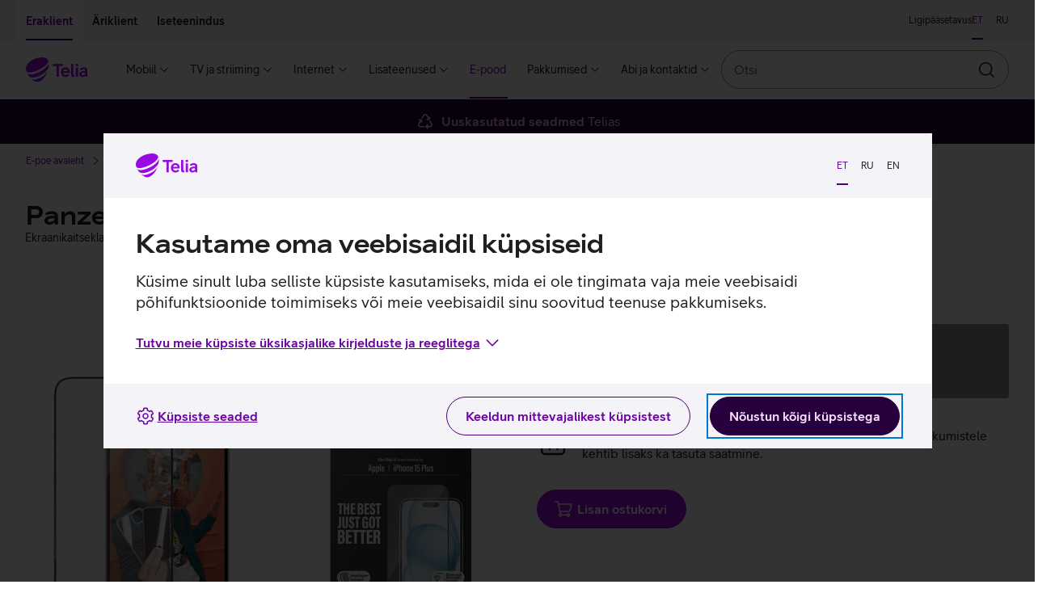

--- FILE ---
content_type: text/html; charset=utf-8
request_url: https://pood.telia.ee/ekraanikaitsed/ekraanikaitseklaas-PanzerGlass-Apple-iPhone-15-Plus-ile/2811
body_size: 44993
content:
<!DOCTYPE html>
<html class="no-js"
      lang="et"
      data-brand="telia"
      data-theme="light">
<head>
  <script id="Cookiebot"
          src="https://consent.cookiebot.com/uc.js"
          data-culture="et"
          data-cbid="b1c68a93-b6bf-4cae-b8fc-cf13629d9eda"></script>
  
  <script src="https://www.telia.ee/telia-rum-agent.js"></script>
  <script>
    TeliaRum.init({
      beaconUrl: 'https://rum.estpak.ee/rum',
      clientId: 'product-frontend',
      clientToken: 'FM238?3Ag56&',
      cookiesAllowed: 'false',
      ignoreUrls: [
        /https:\/\/cat.telia.ee\/.*/,
        /https:\/\/ccchat.estpak.ee\/.*/,
        /https:\/\/www.facebook.com\/.*/,
        /https:\/\/www.google-analytics.com\/.*/,
        /https:\/\/cat.telia.ee\/.*/,
        /\.*.cookiebot.com\.*/
      ],
      propagateCorsUrls: [
        /https:\/\/www(-dev|-test)?\.telia\.ee(\/.*)?/,
        /https:\/\/sso(-arendus|-test)?\.telia\.ee(\/.*)?/
      ]
    });
  </script>
  
  <meta charset="UTF-8"/>
  <meta name="viewport"
        content="width=device-width, initial-scale=1, shrink-to-fit=no"/>
  <link rel="apple-touch-icon"
        sizes="180x180"
        href="/static/apple-touch-icon.png"/>
  <link rel="icon"
        type="image/png"
        sizes="32x32"
        href="/static/favicon-32x32.png"/>
  <link rel="icon"
        type="image/png"
        sizes="16x16"
        href="/static/favicon-16x16.png"/>
  <link rel="mask-icon" href="/static/safari-pinned-tab.svg" color="#990ae3">
  <link rel="manifest" href="/static/manifest.json"/>
  <meta name="referrer" content="no-referrer-when-downgrade"/>
  <meta name="theme-color" content="#29003E"/>
  <title>Ekraanikaitseklaas PanzerGlass Apple iPhone 15 Plus&#x27;ile</title>
  <meta name="description"
        content=""/>
  <meta property="og:title" content="Ekraanikaitseklaas PanzerGlass Apple iPhone 15 Plus&#x27;ile"/>
  <meta property="og:description"
        content=""/>
  <meta property="og:image" content="https://res.cloudinary.com/telia-pim/image/upload/v1695195115/pood/vastutavkaup1/ekraanikaitsed/apple-iphone-15-plusile/2811/panzerglass-ekraanikaitseklaas-apple-iphone-15-plusile-eest.png"/>
  <meta name="robots" content=""/>
  <meta name="google-site-verification"
        content="qFqfR_uuMajdCskQy2x3ATodWsUuF9nl-kjsQNvnE3Q"/>
  <meta name="react-front"
        content="^48.37.0"/>
  <meta name="front-env" content="live"/>
  <meta name="megamenu"
        content="21.2.0"/>
  <script>
    window.INITIAL_CONFIG = {"apiUrl":"/api","enableLabelStatistics":true,"telia1Disabled":false,"cachingEnabled":true,"devHostAliasName":"pood-dev.telia.ee","rumClientId":"product-frontend","ssoClientUrl":"https://sso.telia.ee","teliaWebUrl":"https://www.telia.ee","commonApiUrl":"https://www.telia.ee/common/api","teliaWebSelfServiceUrl":"https://iseteenindus.telia.ee","teliaShopUrl":"https://pood.telia.ee","webSearchApiUrl":"https://www.telia.ee/search/api","componentTier":"live","env":"live","componentApiBaseUrl":"https://pood.telia.ee/api","credentialsAllowed":false,"cookiebotEnabled":true,"rumBeaconUrl":"https://rum.estpak.ee/rum","rumClientToken":"FM238?3Ag56&","optimizelySdkKey":"Xy7SEBhRzpqDZ1HPtnR19","cacheConf":{"cachingEnabled":true,"cacheLoggingEnabled":false,"cacheExpirationInSeconds":600,"redisConf":{"keyPrefix":"productfront:cache:","name":"channel-sentinel-live","sentinels":[{"host":"redis31.estpak.ee","port":26379},{"host":"redis61.estpak.ee","port":26379},{"host":"redis32.estpak.ee","port":26379},{"host":"redis62.estpak.ee","port":26379},{"host":"redis33.estpak.ee","port":26379},{"host":"redis63.estpak.ee","port":26379}]}},"log":{"port":"5147","host":"loki.estpak.ee","localhost":"product-frontend.telia.ee","protocol":"tcp","facility":"local4","type":"5424","appName":"APP-ESHOPFRONTEND-SSR-LIVE","eol":"\n"}};
    window.INITIAL_STATE = {"currentLang":"et","translations":{"eshopfront":{"productDetailsServices.suggestedServiceForDevice.x.PS.MOBPH.SMRT":"nutitelefoniga","serviceCard.business.1.text":"Seadmekindlustus","error-notice.log-in":"Logi sisse","productFilter.price.label":"Hinnavahemik","cart.success":"Toode on lisatud ostukorvi","insuranceError.notice.BLACKLIST_FRAUD":" ","productDetails.privateCopyingLevy.info2":"Tasu maksmise kord on määratud 1. aprillil 2021 jõustunud <a class=\"btn btn--link btn--underlined\" target=\"_blank\" href=\"https://www.riigiteataja.ee/akt/104032021008\">Vabariigi Valitsuse määrusega</a>.","productDetailsServices.normalPrice":"Tavahind: ","tvServices.TELIA_TV_BASIC_PLUS_EST_E.campaignPriceText.forUpgrade":"6 kuud 12,96 €","cart.error.NOT_ALLOWED_MAXIMUM_CONTRACT_COUNT_EXCEEDED":"Maksimaalne lepingute arv on ületatud.","productDetails.privateCopyingLevy.info1":"Erakopeerimistasu kogutakse filmide, muusika ja muu sisu kopeerimiseks kasutatavate salvestusseadmete ja -kandjate müügist. Tasuga hüvitatakse autoritele, esitajatele, fonogrammitootjatele ning filmi esmasalvestuse tootjatele neile saamata jäänud tulu selle eest, et inimesed endale audiovisuaalsetest teostest või teoste helisalvestistest koopiaid teevad.","cart.error.NOT_ALLOWED_SINGLE_PRODUCT_CATEGORY_ALLOWED":"Lubatud on valida vaid üks toode kategooria kohta, kuid sinu ostukorvis on selle kategooria toode juba olemas.","offer.collapseToggleLabel":"Vaatan lähemalt","financeError.notice.LIMIT.private":"Sul ei ole piisavalt krediidilimiiti järelmaksu lepingu sõlmimiseks. Limiidi taotlemiseks täida palun <a href=\"${selfServiceUrl}/finantseerimine/kontovaljavote\" class=\"anchor is-text-color is-underlined\">taotlus.</a>","productDetailsServices.url.SAFE_PREMIUM_LITSENTS_KT":"${teliaWebUrl}/era/lisateenused/viirusetorje-telia-safe/","cart.error.NOT_ALLOWED_TRADE_IN_NOT_DELIVERABLE":"E-poest läbimüüdud ja eelmüügis olevaid tooteid ei ole võimalik Vana Uueks teenusega osta!","productDetails.privateCopyingLevy.info3":"Erakopeerimise üldinfot saad lugeda <a class=\"btn btn--link btn--underlined\" target=\"_blank\" href=\"https://eau.org/teose-kasutajale/erakopeerimine/erakopeerimise-uldinfo/\">Eesti Autorite Ühingu veebilehelt</a>.","serviceCard.business.4.icon":"#parcel-machine","cart.error.NOT_FOUND_ORDER":"Soovitud tellimust ei leitud.","admin.info.button":"Admin info","productDetails.additionalProduct.duplicate":"Lisan sama soodustusega toote","productDetails.privateCopyingLevy.info":"<p>Erakopeerimistasu kogutakse filmide, muusika ja muu sisu kopeerimiseks kasutatavate salvestusseadmete ja -kandjate müügist. Tasuga hüvitatakse autoritele, esitajatele, fonogrammitootjatele ning filmi esmasalvestuse tootjatele neile saamata jäänud tulu selle eest, et inimesed endale audiovisuaalsetest teostest või teoste helisalvestistest koopiaid teevad.</p>\n<p>Tasu maksmise kord on määratud 1. aprillil 2021 jõustunud <a class=\"btn btn--link btn--underlined\" target=\"_blank\" href=\"https://www.riigiteataja.ee/akt/104032021008\">Vabariigi Valitsuse määrusega</a>.</p>\n<p>Erakopeerimise üldinfot saad lugeda <a class=\"btn btn--link btn--underlined\" target=\"_blank\" href=\"https://eau.org/teose-kasutajale/erakopeerimine/erakopeerimise-uldinfo/\">Eesti Autorite Ühingu veebilehelt</a>.</p>","productDetailsServices.headingOneService":"Sinu ${x} kokku sobiv teenus","cart.error.SERVICE_NOT_AVAILABLE_CLIENT_MISSING_DETAILS":"${serviceName} teenust ei saa müüa, kuna sul ei ole lubatud lepinguid sõlmida.","serviceCard.private.4.text":"Tagastamine","cart.error.FAULT_NO_DEVICE_INSURANCE_OFFERING":"Seadmekindlustuse pakkumist ei õnnestunud saada.","tvServices.TELIA_TV_BASIC_PLUS_EST_E.campaignPriceText":"","campaign.gamers.title":"Mänguritele","productCard.pricePeriod.OperatingLeaseFullHouse.tooltip":"Kui võtad oma ettevõttele Teliast <b>interneti- ja mobiiliteenuse</b>, saad automaatselt osa Telia Äriklassi eelistest: väiksem liisinguintress, 100 € e-poe sooduskood ning 2 tasuta IT-toe poole pöördumist kuus.\n<br/><br/>\n<b>Kõik eelised rakenduvad automaatselt.</b>","tvServices.miniTooltip":"Sisaldab Inspira+ lisateenust, mille valikus on hulgaliselt kodu- ja välismaised sarju, filme ja Inspira originaaltoodangut.","cart.error.SERVICE_NOT_AVAILABLE_FOR_ANONYMOUS_CLIENT":"Teenuse ${serviceName} tellimiseks logi e-poodi sisse ja vali teenus uuesti.","tvServices.advertDescription.youHaveFamilyPackage":"Aitäh, et kasutad meie kõige laiema valikuga paketti. Sinu paketis sisalduvad mitmesugused lisateenused nagu Go3 Film / Paramount+, Salvestamine ja Lastenurk.","cart.error.NOT_ALLOWED_ORDER_CANT_CONTAIN_NORMAL_PRODUCTS":"Töövahendite tellimus ei tohi sisaldada tavatooteid.","notice.correctData":"Palun muutke isikuandmed õigeks Telia iseteeninduses","price.vat":"km","productDetails.suggestedProducts.compatibleProducts":"Kokkusobivad tooted","campaigns.duration":"Kampaania kehtib ${start} kuni ${end}","productDetails.segmentChange.business":"Lähen erakliendi lehele","creditLimit.logIn":"Login e-poodi","availability.errorFetchingInformation":"Hetkel pole saadavuse info kättesaadav, palun proovi hiljem uuesti.","productFilter.apply":"Rakendan","insuranceError.notice.MANDATE":"Telia Seadmekindlustuse ostmiseks on vaja volitust","creditLimit.viewTerms":"Vaatan tingimusi","financeError.notice.MANDATE.business":"Puudub kehtiv esindusõigus.","productDetailsServices.url.OFFICE365BP":"https://www.telia.ee/ari/it-teenused/kontori-it/microsoft-365/","productFilter.activeFilter.hiddenChips":"+ ${hiddenChips} veel","productCard.status.unavailable":"TOODE ON OTSAS","cart.error.FAULT_INVALID_SETTINGS":"Teenuse omaniku e-post on valesti seadistatud, teenuse ostukorvi lisamine keelatud!","tvServices.advertHeading.standard":"Proovi Telia TV Standardi paketti Mini hinnaga","productDetailsServices.url.OFFICE365BE":"https://www.telia.ee/ari/it-teenused/kontori-it/microsoft-365/","productCard.pricePeriod.campaign.Lease":"Järelmaksuga","productDetailsServices.url.SAFE":"${teliaWebUrl}/era/lisateenused/viirusetorje-telia-safe/","serviceCard.business.2.url":"https://www${env}.telia.ee/ari/seadmed/seadmete-soetamine/liising/","shopInformationCarousel.thirdItem.icon":"#reload","comparison.defaultPrice":"Hind","tvServices.advertHeading.all":"Leia just sulle sobiv Telia TV pakett","LogInBox.logInBoxErrorNotice":"Sisene, et jätkata tehtud valikutega.","serviceCard.private.0.url":"https://www${env}.telia.ee/era/lisateenused/vana-uueks/","shopInformationCarousel.secondItem.sr.text":"Kaup kätte keskmiselt ühe kuni kahe päevaga","day.THURSDAY":"N","shop.quantity":"tk","telia1.button.text":"Liitun Telia 1-ga","B2B.load.error":"Viga ärikliendi teenuse laadimisel","cart.error":"Vabandame! Tekkis viga.","comparison.removed":"Toode on võrdlusest eemaldatud","comparison.discountPrice":"Kliendihind","productDetail.notFound":"Toodet ei leitud","productCard.zeroInterestTag":"0% intress","tvServices.TELIA_TV_BASIC_EST_E.campaignPriceText":"","day.WEDNESDAY":"K","loginNotice.text.business":"Sisse logides näed sulle kehtivat hinda, pakkumisi ja liisingu limiiti.","financeError.notice.DEBT.business":"Teenuse vormistamine pole võimalik, kuna teil on  võlgnevus. Palun tasuda maksetähtaja ületanud arve(d). Täpsem info iseteenindusest.","campaign.nadalapakkumine.title":"Nädalapakkumine","monthlyOffers.subHeading":"Kõigile kuupakkumistele kehtib <b>tasuta saatmine (v.a telerid) ja tagastamine 14 päeva jooksul.</b>","productDetail.soldOut.subscribeNotification":"Tellin teavituse","productDetails.privateCopyingLevy":"erakopeerimistasu","comparison.previousProduct":"Vaatan eelmist toodet","productDetails.chooseCharacteristics":"Valin omadused","device.memory":"Seadme mälumaht:","tvServices.channels":"kanalit","productDetail.soldOut.invalidEmail":"E-posti aadress peab sisaldama @ märki ja punkti.","serviceCard.business.0.icon":"#mobile-recycle","productDetails.moreInfoOnEprel":"Lisainfo EPREL-i lehel","productCard.pricePeriod.CapitalLease":"Kapitalirendiga","productDetails.tabs.techincalSpecs":"Tehnilised andmed","priceOption.load.error":"Hindade laadimine ebaõnnestus","price.default":"Hind","breadcrumb.mainPage":"E-poe avaleht","productCard.monthlyPrice.telia1":"Järelmaksuga Telia 1 kliendile","productDetailsServices.url.deviceInsurance.business":"${teliaWebUrl}/ari/seadmed/seadmete-turvalisus/seadmekindlustus/","creditLimit.fillKycForm":"Täidan ankeedi","serviceCard.private.3.icon":"#mobile-repair","serviceCard.business.3.url":"https://www${env}.telia.ee/ari/e-pood/remont-ja-garantii/","serviceCard.private.0.text":"Vana uueks","telia1.addToCart.notice":"Telia 1 intressi pakume vaid klientidele, kes kasutavad vähemalt kolme Telia teenust.","tvServices.TELIA_TV_VIP_RUS_E.campaignPriceText.forUpgrade":"6 kuud 29,74 €","campaign.joulud.title":"Jõulukampaania","productCard.pricePeriod.OperatingLeaseFullHouse.linkText":"Logi sisse","availability.title":"Toote saadavus","productFilter.reset":"Lähtestan","tvServices.campaignConditions.link.forUpgradeFromStandard":" ","tvServices.learnMore":"Tutvun Telia TV-ga","telia1.notice.internet.tv":"<strong>${interestRate}% intressi</strong> seadme järelmaksuga soetamiseks saad kohe Telia 1-ga liitudes, soodustuse eelduseks oleva <strong>mobiilse interneti</strong> teenuse saad vormistada hiljem. Muud vajalikud teenused sul juba on.","telia1.notice.tv":"<strong>${interestRate}% intressi</strong> seadme järelmaksuga soetamiseks saad kohe Telia 1-ga liitudes, soodustuse eelduseks oleva <strong>mobiilse interneti</strong> ja <strong>koduinterneti</strong> saad vormistada hiljem. Üks vajalik teenus sul juba on.","productComparisonBar.reset":"Tühjenda","out-of-stock.error":"Toode on ajutiselt otsas","serviceCard.private.1.url":"https://www${env}.telia.ee/era/lisateenused/telia-seadmekindlustus/","tradeIn.successModal.info":"Oleme rõõmsad, et hoolid keskkonnast. Vali nüüd e-poest uus seade, mida soovid Vana Uueks soodustusega osta.","productDetails.addToCart":"Lisan ostukorvi","loginCard.text.b2b":"Sisse logides näed sulle <strong>kehtivat hinda, pakkumisi ja liisingu limiiti.</strong>","cart.error.NOT_AVAILABLE_CAMPAIGN_NOT_AVAILABLE":"Vabandust, kampaania on ajutiselt läbi saanud. Toodet ei lisatud ostukorvi.","cart.error.NOT_AVAILABLE_INSUFFICENT_QUANTITY_CAMPAIGN":"Vabandust, kampaania raames on toodet saadaval sinu soovitud kogusest vähem.","productDetailsServices.url.AKK1T":"${teliaWebUrl}/ari/it-teenused/turvalisus/arvuti-kuberkaitse","productDetails.energyClass":"${energyClass} energiaklass","telia1.notice.noProducts":"<strong>${interestRate}% intressi</strong> ja teiste soodustuste saamiseks liitu Telia 1-ga.","deliveryDate.date":"Kohe ostes kaup kätte alates <strong>${deliveryDate}</strong>.","productDetail.soldOut.duplicateRequest":"Oled selle toote kohta juba teavituse tellinud","productDetail.soldOut.notificationSubscribed":"Teavitus on tellitud!","campaign.ari-pakkumine.title":"Äripakkumine","tvServices.advertHeading.youHaveFamilyPackage":"Sul on Telia TV Family pakett","productCard.pricePeriod.months":"kuud","tvServices.familyPackage":"Family pakett","product.color.selector":"Seadme värv:","productDetails.monthlyPayment.buyback":"Jääkväärtus","cart.error.NOT_FOUND_PRODUCT":"Soovitud toodet ei leitud.","serviceCard.business.2.text":"Liising","financeError.notice.RATING.business":"Krediidivõimelisuse hinnang ei võimalda teenuse vormistamist.","productFilter.saveButtonText":"Filtreerin","productDetailsServices.url.AKK2P":"https://pood.telia.ee/teenused/Arvuti-K%C3%BCberkaitse-platvorm/AKK2P","productFilter.closeButtonText":"Sulgen","vatSelector.vatIsIncluded":"km hinna sees","productDetails.choosePaymentMethod":"Valin tasumise viisi","shopInformationCarousel.firstItem.sr.text":"Uuskasutatud seadmed Telias","productDetails.returnInfoText":"Kõiki tooteid saad <b>14 päeva jooksul</b> tasuta tagastada. Kuupakkumistele kehtib lisaks ka tasuta saatmine.","loginCard.title":"Hea Telia klient!","business.benefit.title":"Töötelefoni ostusoodustuse kasutamine","comparison.shoppingInfo":"Ostuinfo","productDetails.serviceInfo":"Kampaania pakkumised:","serviceCard.private.5.url":"https://tellimus.telia.ee/","productDetail.soldOut.notificationAlreadySubscribed":"Tundub, et oled selle teavituse juba tellinud!","cart.error.NOT_ALLOWED_OFFER_USED_PRODUCT":"Kuna sul on ostukorvis pakkumine, siis hetkel toodet ostukorvi lisada ei saa. Esmalt pead pakkumise kinnitama või tühistama.","mainPage.title":"Telia e-pood - lai valik, kiire tarne","serviceCard.business.4.url":"https://www${env}.telia.ee/ari/e-pood/kauba-tagastamine/","serviceCard.private.4.icon":"#parcel-machine","campaign.kuupakkumine.title":"Kuupakkumine","productDetails.segmentChange.text.private.login.list":"Selle valiku tooted on saadaval ainult sisseloginud ärikliendile.","cart.error.NOT_ALLOWED_DEVICE_INSURANCE_SOFT_AUTH":"Telia Seadmekindlustuse tellimiseks palun logi sisse Mobiil-ID, Smart-ID, ID-kaardiga või läbi internetipanga.","day.TUESDAY":"T","productDetails.segmentChange.text.business.list":"Selle valiku tooted on saadaval ainult erakliendile.","serviceCard.private.2.url":"https://www${env}.telia.ee/era/lisateenused/jarelmaks/","tvServices.familyTooltip":"Lisaks Mini ja Standardi paketi lisateenustele sisaldab Family pakett HBO, Go3 Filmi / Paramount+ ja Lastenurga lisateenuseid, kust leiad tuhandeid tunde kodu- ja välismaiseid filme ja sarju ning hoolikalt valitud sisu lastele.","deliveryDate.inTwoDays":"Kohe ostes kaup kätte <strong>2 päeva</strong> jooksul.","notice.sold-out":"Valitud kaup ei ole hetkel e-poes saadaval.","campaign.ullatusmuuk.title":"Üllatusmüük","monthlyPrice.loginLink.suffix.business":", et näha, kas sulle kehtib <b>Telia Äriklassi soodusintress</b>.","cart.error.NOT_ALLOWED_TRADE_IN_USED":"Ostukorvis on teenusega Vana Uueks seotud toode, muid tooteid juurde lisada ei saa. Uuesti alustamiseks eemalda ostukorvist teenusega Vana Uueks seotud toode.","monthlyPrice.loginLink.suffix.private":", et näha, kas sulle kehtib <b>Telia 1 soodusintress</b>.","shop.fewItems":"Vaid üksikud tooted saadaval","cart.error.NOT_ALLOWED_ONLY_SOLD_WITH_PRODUCT":"Teenust müüakse vaid tootega koos.","listView.results.heading":"<span className=\"text-light\">Kokku <strong>${total} tulemust</strong> kategoorias “${groupLabel}”.</span>","productAdditionalInfoTabs.showLess":"Näita vähem","tvServices.tvcomparison.title":"Telia TV Paketid","availability.online.notice":"Antud toode on saadaval vaid e-poes","serviceStatus.notice.addToCartCircuitBreaker":"Toodete ostukorvi lisamisel võib esineda tõrkeid","tvServices.standardTooltip":"Lisaks Inspira+ filmidele ja sarjadele saad nautida paketis sisalduvate kanalite FX ja FX Life kvaliteetsarju ning National Geographicu ja Nat Geo Wildi kanalite sisu.","creditLimit.financingDisallowed":"Kui kehtiv limiit on soovitud tehingu summast väiksem, esita <a href=${selfServiceUrl}/finantseerimine/kontovaljavote>täiendava limiidi taotlus. </a>Rahapesu tõkestamise seaduse järgi on liisingulepingu sõlmimise eel kohustuslik täita ärikliendi andmete ankeet.","availability.available":"Toode kohal olemas","tradeIn.button.label":"Arvutan vana seadme väärtuse","productDetails.productLinks.title":"Kasulikud lingid","offers.pageTitle":"Pakkumised","productDetails.chargerNotIncluded.title":"Laadija","productUpsell.viewMore":"Vaatan lähemalt","serviceCard.business.5.text":"Jälgi oma tellimust","serviceCard.private.3.url":"https://www${env}.telia.ee/era/e-pood/remont-ja-garantii/","Lease.termsOfService.link.url":"/images/documents/jarelmaks/Telia_jarelmaksu_tingimused.pdf","cart.error.SERVICE_NOT_AVAILABLE_CLIENT_IN_DEBT":"Teenust ${serviceName} ei saa tellida, kuna meie andmetel on sul Telia ees võlgnevus.","productDetail.soldOut.error":"Midagi läks valesti!","OperatingLease.termsOfService.link":"Liisingu tingimused","campaign.arikuupakkumine.title":"Äripakkumine","productFilter.orderBy.new":"Uuemad enne","shopInformationCarousel.secondItem.icon":"#time-round","telia1.loginLink.suffix.discount":", et näha, kas sulle kehtib <b>Telia 1 soodusintress</b>.","cart.error.NOT_ALLOWED_PRODUCT_NOT_ALLOWED":"Teenust ei saa koos tootega müüa.","comparison.addToComparison.error":"Toote lisamine võrdlusesse ebaõnnestus. Maksimaalne võrreldavate toodete arv on 4.","select.mandate.notice":"Isikupärastatud sisu ning ostukorvi nägemiseks vali esindatav.","cart.error.SERVICE_NOT_AVAILABLE_MAXIMUM_CONTRACTS_EXCEEDED":"${serviceName} teenust ei saa müüa, kuna sinu maksimaalne lepingute arv on ületatud.","telia1.notice.internet":"<strong>${interestRate}% intressi</strong> seadme järelmaksuga soetamiseks saad kohe Telia 1-ga liitudes, soodustuse eelduseks oleva <strong>mobiilse interneti</strong> ja <strong>TV-teenuse</strong> saad vormistada hiljem. Üks vajalik teenus sul juba on.","offer.acceptButtonLabel":"Vaatan lähemalt","availability.storeAvailability":"Saadavus esindustes","campaigns.error.productInfos":"Toodete laadimine ebaõnnestus","deliveryDate.preOrder":"Tellimisel","serviceCard.business.2.icon":"#coins","cart.error.SERVICE_NOT_AVAILABLE_CLIENT_CONTRACT_NOT_SIGNED":"${serviceName} teenust ei saa müüa, kuna sul puudub allkirjastatud kliendileping.","comparison.title":"Toodete võrdlus","productDetailsServices.suggestedServiceForDevice.x.PS.PC.NB":"arvutiga","tvServices.TELIA_TV_VIP_RUS_E.campaignPriceText":"","productFilter.heading":"Filtreeri","productDetailsServices.url.SAFE.business":"${teliaWebUrl}/ari/it-teenused/turvalisus/safe-viirusekaitse-vaikeettevottele/","brandProductsBanner.text":"Kõik telefonid<br className=\"hidden-sm hidden-md hidden-lg hidden-xl\" /> ja lisaseadmed","financeError.notice.MANDATE.private":"Puudub kehtiv esindusõigus.","productCard.monthlyPaymentCalcualtor.residualValue.text":" Jääkväärtusega (kasutusrendiga) ostes võid seadme lepingu lõppedes tagastada või jääkväärtusega välja osta. Jääkväärtuseta (kapitalirendiga) ostes saad lepingu lõppedes seadme omanikuks.","productCard.pricePeriod.campaign.Telia1":"Kuutasu Telia 1 kliendile","OperatingLeaseFullHouse.termsOfService.link":"Kampaania “Telia Äriklass” tingimused","productCard.compare.remove":"Eemaldan võrdlusest","homePage.load.error":"Vabandame! Tekkis viga.","cart.error.FAULT_QUANTITY_VALIDATION":"Teenuse lisamisel tekkis tõrge. Palun proovi uuesti.","select.mandate.button":"Vali esindatav","serviceCard.business.0.text":"Vana uueks","employee.benefit.info.url":"${teliaShopUrl}/MyStore/Index/EmployeeAccountTransactions","cart.error.NOT_AVAILABLE_INSUFFICENT_QUANTITY":"Vabandust, valitud toode on ajutiselt otsas. Toodet ei lisatud ostukorvi.","productDetailsServices.url.AKK1T.business":"${teliaWebUrl}/ari/it-teenused/turvalisus/arvuti-kuberkaitse","cart.error.FAULT_ADDING_PRODUCT":"Teenuse ostukorvi lisamisel tekkis viga.","employee.benefit.info.label":"Vaatan hinna kujunemist","serviceCard.business.2.loggedIn.url":"https://pood${env}.telia.ee/MyStore/Index/LeaseInformation","tvServices.advertDescription.family":"Vaheta oma praegune Telia TV pakett Family vastu ja saad kaasa mitmed lisateenused nagu Go3 Film / Paramount+, Salvestamine ja Lastenurk.","productDetailsServices.url.SEADMEKINDLUSTUS_KT_HV2_ERA":"${teliaWebUrl}/era/lisateenused/telia-seadmekindlustus/","serviceCard.private.5.loggedIn.url":"https://pood${env}.telia.ee/MyStore/Index/OrderHistory","productDetails.energyClassName":"Energiaklass: <strong>${energyClass}</strong>","tooltip.label":"Lisainfo","shopInformationCarousel.firstItem.icon":"#recycle","productDetail.soldOut.willBeArchived":"Käesolevale tootele ei ole võimalik teavitust tellida.","productDetails.priceAddition":"Hinnale lisandub","loginNotice.text.private":"Sisse logides näed sulle kehtivat hinda, pakkumisi ja järelmaksu limiiti.","breadcrumbs.label":"Jäljerida","cart.error.NOT_ALLOWED_DEVICE_INSURANCE_ANONYMOUS":"Telia Seadmekindlustuse tellimiseks logi e-poodi sisse ja vali teenus uuesti.","serviceCard.private.2.text":"Järelmaks","monthlyPrice.loginLink.linkText":"Logi sisse","shop.availability.label":"Toote saadavus","insuranceError.notice.RATING":"Hetkel seadmekindlustust vormistada ei saa ja palume koos ostetud seadmega 14 päeva jooksul pöörduda esindusse.","mandatory-not-selected.error":"Lisatoode on valimata","productDetailsServices.url.deviceInsurance":"${teliaWebUrl}/era/lisateenused/telia-seadmekindlustus/","cart.error.NOT_FOUND_SERVICE":"Soovitud teenust ei leitud.","telia1.load.error":"Viga Telia1 teenuse laadimisel","loginNotice.cta.text":"Sisenen","productDetails.segmentChange.text.private.list":"Selle valiku tooted on saadaval ainult ärikliendile.","tvServices.standardPackage":"Standardi pakett","serviceCard.private.5.loggedIn.icon":"#summary","serviceCard.private.4.url":"https://www${env}.telia.ee/era/e-pood/kauba-tagastamine/","Lease.termsOfService.link":"Järelmaksu tingimused","cart.error.NOT_ALLOWED_TRADEIN_PRODUCT_INVALID":"E-poest läbimüüdud ja eelmüügis olevaid tooteid ei ole võimalik Vana Uueks teenusega osta!","productDetails.segmentChange.text.private.login":"Selle toote ostmiseks pead sisse logima ärikliendina.","serviceCard.business.5.url":"https://tellimus.telia.ee/","productFilter.orderBy.popular":"Populaarsemad enne","comparison.added":"Toode on lisatud võrdlusesse","campaign.heahind.title":"Heahind","productFilter.resetFilterNotice":"Sisestatud filtri tingimustele ei vasta ühtegi toodet","serviceCard.business.5.loggedIn.icon":"#summary","productFilter.noResultsInCategory":"Antud kategoorias ei ole hetkel ühtegi toodet","productDetails.advanceSaleDelivery":"Tegemist on eelmüügi tootega.","cart.error.SERVICE_NOT_AVAILABLE_FOR_SOFT_AUTH":"Teenuse ${serviceName} tellimiseks logi palun uuesti sisse.","general.error.message":"Vabandame, tekkis tehniline viga","productDetails.monthlyPayment.period":"Periood","shop.closed":"suletud","tvServices.campaignConditions.link":"","comparison.pageTitle":"Võrdlus","tvServices.advertHeading.family":"Võta Telia TV Family pakett ja saad kaasa Go3 Filmi","financeError.notice.RATING.private":"Krediidivõimelisuse hinnang ei võimalda teenuse vormistamist.","productDetailsServices.url.SAFE_STANDARD_LITSENTS_KT":"${teliaWebUrl}/era/lisateenused/viirusetorje-telia-safe/","productDetailsServices.suggestedServices":"Soovitame lisaks","productDetails.productArticlesAndVideos.title":"Seotud artiklid ja videod","productFilter.tags.label":"Pakkumised","productDetails.segmentChange.text.business.login":"Selle toote ostmiseks pead sisse logima erakliendina.","productDetails.segmentChange.private":"Lähen ärikliendi lehele","shopInformationCarousel.thirdItem.sr.text":"Tasuta tagastamine 14 päeva jooksul","day.FRIDAY":"R","telia1.termsOfService.link":"Järelmaksu soodusintressi tingimused","productCard.pricePeriod.OperatingLeaseFullHouse":"Liisinguga Telia Äriklass","campaign.ariheahind.title":"Äripakkumine","day.SATURDAY":"L","serviceCard.business.3.loggedIn.url":"https://pood${env}.telia.ee/MyStore/Index/OrderHistory","LogInBox.logIn":"Sisenen","serviceCard.private.5.loggedIn.text":"Tellimuste ajalugu","productDetails.monthlyPayment.personalLimit.logIn":"Sisenen","serviceCard.private.1.icon":"#device-insurance","productCard.pricePeriod.Telia1":"Kuutasu Telia 1 kliendile","productDetails.chargerNotIncluded":"<strong>Laadija ei ole kaasas</strong>. Soovituslik laadija võimsus on ${chargerPower}. Soovi korral saad osta laadija <Anchor url=\"${shopUrl}/laadijad-ja-adapterid?featureFilter%5Bliik%5D=Toalaadija%2CToiteadapter%2CAutolaadija\" target=\"_blank\">e&#8209;poest</Anchor>.","productComparison.noData":"Info puudub","cart.goto":"Suundun ostukorvi","serviceCard.private.3.loggedIn.url":"https://pood${env}.telia.ee/MyStore/Index/OrderHistory","productCard.pricePeriod.Lease":"Järelmaksuga kliendile","productCard.interestTag":"intress","eshopfront:productDetails.chargerNotIncluded":"<strong>Laadija ei ole kaasas</strong>. Soovituslik laadija võimsus on ${chargerPower}. Soovi korral saad osta laadija <Anchor url=\"${shopUrl}/laadijad-ja-adapterid?featureFilter%5Bliik%5D=Toalaadija%2CToiteadapter%2CAutolaadija\" target=\"_blank\">e&#8209;poest</Anchor>.","must.sign.contract":"Teil ei ole sõlmitud kliendilepingut. Sisseloginuna jätkamiseks palume sõlmida kliendileping.","tvServices.advert.nothingToAdvert":"Kahjuks ei saa me sulle senisest paremat Telia TV-pakkumiste teha. Tutvu meie teiste pakkumistega.","productCard.pricePeriod.OperatingLeaseFullHouse.info":"<span><strong>9,9%</strong> liisingu intress on Telia Äriklassi eelis. Telia Äriklassi eelistest saad osa juhul, kui oled võtnud Teliast nii  <strong>interneti- kui ka mobiiliteenuse</strong>.</span>","productDetails.monthlyPayment.months":"kuud","productDetailsServices.headingMultiple":"Sinu ${x} kokku sobivad teenused","availability.notAvailable":"Valitud kaup ei ole hetkel saadaval.","carousel.prevArrow.text":"Eelmine","fullHouse.addToCart.notice":"Telia Äriklassi eeliseid saab kasutada äriklient, kellel on Telias nii interneti- kui ka mobiiliteenus.","productDetails.segmentChange.text.business":"Seda toodet saab osta ainult eraklient.","serviceCard.private.2.loggedIn.url":"https://pood${env}.telia.ee/MyStore/Index/LeaseInformation","productFilter.resetFilterButton":"Tühistan filtrid","telia1.notice.internet.mobile.tv":"<strong>${interestRate}% intressi</strong> ja teiste soodustuste saamiseks liitu Telia 1-ga. Liitumiseks vajalikud teenused on sul juba olemas.","productCard.monthlyPayment.calculate":"Arvutan kuutasu","monthlyOffers.heading":"Kuu parimad pakkumised","OperatingLeaseFullHouse.termsOfService.link.url":"/images/documents/tt/est/telia_ariklass.pdf","cart.error.NOT_ALLOWED_TRADE_IN_BUSINESS_BENEFIT_USED":"Toodet Töötelefoni ostusoodustus ei ole võimalik koos Vana uueks teenusega osta.","productDetails.productCode":"Tootekood:","cart.error.NOT_ALLOWED_ADD_TO_CART":"Toodet ei ole võimalik ostukorvi lisada.","productFilter.orderBy.label":"Sorteerin","productCard.compare":"Lisan võrdlusesse","productFilter.showAll":"Kuva kõik filtrid","tradeIn.successModal.heading":"Sinu vana seade hinnaga ${price} € on lisatud ostukorvi uue seadme sissemakseks!","productDetails.segmentChange.text.private":"Seda toodet saab osta ainult äriklient.","productFilter.clearButtonText":"Tühistan filtrid","financeError.notice.LIMIT.business":"Sul ei ole piisavalt krediidilimiiti liisinglepingu sõlmimiseks. Limiidi taotlemiseks pöördu klienditeenindaja poole või täida <a href=${selfServiceUrl}/finantseerimine/limiiditaotlus class=\"anchor is-text-color is-underlined\">taotlus.</a>","campaigns.duration.over":"Kampaania on lõppenud","serviceCard.private.2.icon":"#coins","notice.correctData.button":"Suundu iseteenindusse","day.MONDAY":"E","serviceCard.business.3.text":"Remont ja garantii","popularProducts.heading":"Kuu parimad pakkumised","financeError.notice.DEBT.private":"Teenuse vormistamine pole võimalik, kuna teil on  võlgnevus. Palun tasuda maksetähtaja ületanud arve(d). Täpsem info iseteenindusest.","productFilter.manufacturer.label":"Tootja","productFilter.orderBy.priceMax":"Kallimad enne","serviceCard.business.5.loggedIn.text":"Tellimuste ajalugu","comparison.device":"Seade","cart.error.NOT_ALLOWED_CONTRACT_ACCEPTED":"Kuna tellimusega seotud leping on kinnitatud, siis teenuseid ostukorvi lisada enam ei saa.","deliveryDate.date.preOrder":"Kaup kätte alates <strong>${deliveryDate}</strong>.","productCard.pricePeriod.campaign.OperatingLease":"Liisinguga","brandProducts.loadMore":"Laadin juurde (+${moreProducts})","comparison.manufacturer":"Tootja","shopInformationCarousel.secondItem.text":"Kaup kätte keskmiselt <b>1–2 päevaga</b>","telia1.notice.mobile.tv":"<strong>${interestRate}% intressi</strong> seadme järelmaksuga soetamiseks saad kohe Telia 1-ga liitudes, soodustuse eelduseks oleva <strong>koduinterneti</strong> teenuse saad vormistada hiljem. Muud vajalikud teenused sul juba on.","creditLimit.userLimit.business":"Sinu personaalne liisingu limiit on","cart.error.NOT_ALLOWED_MIXED_ORDER_PRODUCT_TYPES":"Töövahendeid ja tehnikute vahendeid ei saa koos tellida.","productDetail.soldOut.saveEmail":"Salvestame sinu e-posti aadressi teavituse saatmise tarbeks 3 kuuks.","shopInformationCarousel.thirdItem.text":"<a class=\"anchor is-underlined anchor--theme-dark\" data-theme=\"dark\" href=\"${teliaWebUrl}/era/e-pood/kauba-tagastamine/\">Tasuta tagastamine</a> 14 päeva jooksul","productDetails.segmentChange.private.login":"Login sisse ärikliendina","serviceCard.private.3.text":"Remont ja garantii","serviceCard.business.5.icon":"#summary","comparison.remove":"Eemaldan võrdlusest","pricePeriod.activeUntil":"Kehtib kuni","tradeIn.modal.title":"Vana seadme väärtuse hindamine","skeleton.loading":"Andmete laadimine","productCard.pricePeriod.OperatingLease":"Liisinguga","cart.error.TRADE_IN_DEVICE_NOT_DELIVERABLE":"Vana Uueks teenusega saad soetada vaid neid e-poe tooteid, mis mahuvad pakiautomaati. <a href=\"https://www.telia.ee/era/lisateenused/vana-uueks/#Milliseid_kaupu_on_voimalik_osta_koos_Vana_Uueks_soodustusega\">Loen lähemalt</a>","cart.continue":"Jätkan ostlemist","telia1.price.title":"Järelmaksuga Telia 1 kliendile:","productFilter.activeFilter.chosenFilters":"Valitud filtrid","campaigns.loadMore":"Laadin juurde","serviceCard.business.3.icon":"#mobile-repair","tvServices.normalPrice":"Tavahind:","serviceCard.private.1.text":"Seadmekindlustus","productDetail.soldOut.yourEmail":"Sinu e-post","productAdditionalInfoTabs.showMore":"Näita rohkem","serviceCard.business.4.text":"Tagastamine","productListPage.unableToLoadProducts":"Toodete laadimine ebaõnnestus","campaign.ari-joulud.title":"Jõulukampaania","comparison.nextProduct":"Vaatan järgmist toodet","telia1.notice.mobile":"<strong>${interestRate}% intressi</strong> seadme järelmaksuga soetamiseks saad kohe Telia 1-ga liitudes, soodustuse eelduseks oleva <strong>TV-teenuse</strong> ja <strong>koduinterneti</strong> saad vormistada hiljem. Üks vajalik teenus sul juba on.","productDetails.monthlyPayment.advance":"Sissemakse","productDetail.soldOut.notAvailableNow":"See toode pole hetkel saadaval.","creditLimit.anonymous.private":"Sisse logides näed sulle kehtivat hinda, pakkumisi ja järelmaksu limiiti.","availability.quantityNotice":"Laoseisu kuvame ühe päeva täpsusega.","productDetailsServices.suggestedServiceForDevice.x.PS.PC.TBL":"tahvelarvutiga","serviceCard.business.1.icon":"#device-insurance","campaigns.tabs.label":"Tooted","cart.error.NOT_ALLOWED_MUST_REMOVE_WORKORDER_PRODUCT":"Tavatellimuse tegemiseks tuleb töövahendid ostukorvist eemaldada.","productDetails.deliveryTooltip":"Kui ostad eelmüügi toote, saadame sulle tarneaega täpsustava e-kirja kohe, kui toode on jõudnud meie lattu.","serviceStatus.notice.defaultLegacyApiCircuitBreaker":"Personaliseeritud hindade kuvamisel ja toodete ostukorvi lisamisel võib esineda tõrkeid","cart.error.SERVICE_NOT_AVAILABLE_CLIENT_MISSING_MANDATES":"${serviceName} teenust ei saa müüa, kuna sul pole vajalikke volitusi.","serviceCard.private.5.text":"Jälgi oma tellimust","deliveryDate.inStock":"Laos","comparison.bringOutDifferences":"Vaatan erinevusi","tvServices.miniPackage":"Mini pakett","availability.noProductBooking":"Toodet ei ole võimalik broneerida.","serviceCard.business.0.url":"https://www${env}.telia.ee/ari/lisateenused/vana-uueks/","insuranceError.notice.DEBT":"Telia Seadmekindlustust ei saa hetkel müüa võlgnevuse tõttu. Palun maksa tasumata arved või pöördu koos seadmega 14 päeva jooksul pärast ostu meie esindusse.","search.input":"Otsi tootjat või toodet","tvServices.digiboxNotice":"Selle teleriga Telia TV vaatamiseks vajad digiboksi, mille saad iseteenindusest üürida mugavalt pärast toote ostmist kas eraldi või TV teenusega koos tellides.","productDetails.privateCopyingLevy.title":"Erakopeerimistasu","serviceCard.business.5.loggedIn.url":"https://pood${env}.telia.ee/MyStore/Index/OrderHistory","must.sign.contract.button":"Suundu lepingut sõlmima","deliveryDate.inThreeDays":"Kohe ostes kaup kätte <strong>3 päeva</strong> jooksul.","productCard.pricePeriod.campaign.CapitalLease":"Liisinguga","cart.error.FAULT_NO_SERVICE_OFFERING":"Teenuse ${serviceName} lisamisel tekkis tõrge. Palun proovi uuesti.","productDetailsServices.url.MS365BB1KUU":"${teliaWebUrl}/ari/it-teenused/kontori-it/microsoft-365/","productDetailsServices.url.MS365BBPAKETT1A":"${teliaWebUrl}/ari/it-teenused/kontori-it/microsoft-365/","shop.opened":"avatud","serviceStatus.notice.fincalcApiCircuitBreaker":"Isikupõhise järelmaksu arvutamisel ja kuvamisel võib esineda tõrkeid","productDetails.additionalProduct.remove":"Eemaldan selle toote","productDetailsServices.url.SAFE_PLUS_STANDARD_LITSENTS_KT_A":"${teliaWebUrl}/ari/it-teenused/turvalisus/safe-viirusekaitse-vaikeettevottele/","productDetails.segmentChange.business.login":"Login sisse erakliendina","availability.bookTime":"Soovi korral saad endale sobivasse esindusse <a href=\"${teliaWebUrl}/kliendisuhtlused/broneerimine\" class=\"is-underlined\" onclick=\"window.dataLayer.push({'event': 'AutoEvent', 'eventCategory': 'E-pood - Detailvaade', 'eventAction': 'Toote lisainformatsioon', 'eventLabel': 'Link - Teenindusaja broneerimine'})\">teenindusaja broneerida</a>.","productFilter.filter":"Filtreerin","price.months":"kuu","employee.benefit.title":"Omatöötaja soodustuse kasutamine","telia1.loginLink.linkText":"Logi sisse","creditLimit.anonymous.business":"Sisse logides näed sulle kehtivat hinda, pakkumisi ja liisingu limiiti.","telia1.button.url":"/era/pakkumised/telia1?origin=${currentUrl}","productFilter.filterVal.true":"Jah","telia1.notice.internet.mobile":"<strong>${interestRate}% intressi</strong> seadme järelmaksuga soetamiseks saad kohe Telia 1-ga liitudes, soodustuse eelduseks oleva <strong>TV-teenuse</strong> saad vormistada hiljem. Muud vajalikud teenused sul juba on.","productCard.monthlyPaymentCalcualtor.residualValue":"Jääkväärtusega","loginCard.text":"Sisse logides näed sulle <strong>kehtivat hinda, pakkumisi ja järelmaksu limiiti.</strong>","OperatingLease.termsOfService.link.url":"/images/documents/tt/est/liisingu_uldtingimused.pdf","serviceCard.private.0.icon":"#mobile-recycle","day.SUNDAY":"P","productComparisonBar.compare":"Võrdlen tooteid","upsellModal.suggestionTitle":"Sinu tootega sobib kokku","creditLimit.userLimit.private":"Sinu personaalne järelmaksu limiit on","cart.error.SERVICE_NOT_AVAILABLE_INVALID_CREDIT_RATING":"Hetkel ei saa veebis teenust ${serviceName} vormistada, palun pöördu esindusse.","productDetails.tabs.additionalInfo":"Lisainfo","shopInformationCarousel.firstItem.text":"<a class=\"anchor is-underlined anchor--theme-dark\" data-theme=\"dark\" href=\"${teliaWebUrl}/era/lisateenused/uuskasutatud-seadmed\">Uuskasutatud seadmed</a> Telias","productFilter.orderBy.priceMin":"Soodsamad enne","productFilter.hideAll":"Peida kõik filtrid","cart.error.NOT_ALLOWED_DISCOUNT_USED":"Tellimusega, millele on lisatud sooduskood, ei saa omatöötaja ostusoodustust kasutada.","cart.error.NOT_ALLOWED_MIXED_INVENTORY_PRODUCTS":"Palun pane kesklao ja virtuaalse lao tooted eraldi tellimustesse.","productDetail.soldOut.leaveEmail":"Kui soovid teavitust toote müüki jõudmise kohta, jäta meile oma e-post.","cart.error.NOT_ALLOWED_OFFER_USED_SERVICE":"Kuna sul on ostukorvis pakkumine, siis hetkel teenust ostukorvi lisada ei saa. Esmalt pead pakkumise kinnitama või tühistama.","productDetails.monthlyPayment.personalLimit.info":", et näha personaalset limiidi infot","cart.error.NOT_AVAILABLE_INSUFFICENT_QUANTITY_IN_CURRENT_INVENTORY":"Valitud kaupa ei ole sinu laos ning seda ei ole võimalik ostukorvi lisada.","tvServices.campaignConditions":"Kampaania tingimused","comparison.add":"Lisan võrdlusesse","comparison.placeholder":"Lisan toote","comparison.deliveryTime":"Tarneaeg","productDetail.soldOut.alreadyForSale":"Toode on juba e-poes müügis.","tradeIn.successModal.close":"Edasi","tvServices.advertDescription.standard":"Vaheta oma Telia TV Mini pakett Standardi vastu ja saad 1 kuuks lisaks suuremale kanalivalikule ka HBO ja National Geographicu keskkonnad.","carousel.nextArrow.text":"Järgmine","serviceCard.business.1.url":"https://www${env}.telia.ee/ari/seadmed/seadmete-turvalisus/seadmekindlustus/","productCard.pricePeriod.OperatingLeaseFullHouse.loginNotice":", et näha, kas sulle kehtib <b>Telia Äriklassi soodusintress</b>.","productFilter.loadMore":"Laadin juurde","serviceCard.private.5.icon":"#summary","telia1.termsOfService.link.url":"/images/documents/kampaaniad/telia1-jarelmaksu-sooduskampaania-est.pdf\n\n","productFilter.filterVal.false":"Ei","tvServices.advertDescription.all":"Enam pole vaja eri teenuste vahel uidata: Netflix, HBO Max, Telia enda Inspira+ ja sinu lemmikkanalid ühest kohast.","productDetailsServices.suggestedServiceForDevice.x.PS.TV":"teleriga","cart.error.NOT_ALLOWED_PERSON_NOT_FOUND":"Ei leitud kliendi isiku- või registrikoodi!","LogInBox.logInBoxText":", et teenust tellida.","productDetails.segmentChange.text.business.login.list":"Selle valiku tooted on saadaval ainult sisseloginud erakliendile.","tvServices.campaignConditions.link.forUpgradeFromMini":"","loginCard.button":"Login e-poodi"},"global":{"datepicker.clearButtonLabel":"Tühistan","horizontalFilter.hide":"Kuvan vähem filtreid","cart.success":"Toode on lisatud ostukorvi","ie.deprecated.notice":"Alates 1. juunist Telia veebileht enam Internet Explorerit ei toeta. Palun kasuta mõnda alternatiivset veebilehitsejat.","cart.title":"Minu ostukorv","header.main.private.diil":"Koduleht","header.main.telia.public":"telia.ee","404.new.goBack":"Mine tagasi ","header.dealer.dashboard":"Avaleht","notifications.cta.view_basket":"Vaatan","header.dealer.smartAuth":"Isiku tuvastamine","head.title.mobile.privatebill.subscription":"Eraarve liitumine","search.dealerSearchHistory":"Viimased otsingud","tvcomparison.services.TELIA_TV_HBO_E.label":"HBO","reservation.city.Kärdla":"Kärdla","contactInfoNotification.email.personal.invalid":"Sinu e-posti aadress ${email} on vigane. Palun kontrolli sisestatud kontaktandmeid.","header.dropdown.close.label":"Sulgen sisselogimisakna","notifications.text.change_customer_notification_accepted":"${newOwner} võttis sinu üle antud teenuse vastu.","reservation.city.Keila":"Keila","reservation.city.Viljandi":"Viljandi","header.nav.tv":"TV","reservation.city.Värska":"Värska","zoomIn":"Suumin sisse","header.cookie.notice.content":"Jätkates Telia kodulehe kasutamist oled teadlik <a href=\"${resolvedPrivacyNoticeUrl}\" target=\"_blank\">küpsiste kasutamisest</a>.","header.log-in":"Sisenen","notifications.cta.issue_notification":"Vaatan lähemalt","tvcomparison.services.TELIA_SETANTA_SPORTS_E.description":"Eksklusiivsed spordiülekanded, salvestused, intervjuud, dokumentaalid ning palju muud mugavalt sinu nutiseadmes, -teleris või arvutis.","card.closeInfo":"Sulgen lisainformatsiooni","cart.privateCopyingLevy":"Erakopeerimistasu","reservation.city.Rakvere":"Rakvere","cookieagreement.notice.button":"Küpsiste seaded","404.search.input":"Sisesta otsingusõna","header.dealer.instructions":"Juhendid","playVideo":"Laadin video","left":"Kerin vasakule","header.main.self-service":"Iseteenindus","tvcomparison.viewerSlots.tooltipContent":"Kõigis pakettides on kindel arv vaatajakohti, millega saab samal ajal telepilti vaadata. Vaatajakohaks loeme kõiki seadmeid, millelt TV-d vaadatakse (teler, mobiil, tahvel, arvuti). Teleriga vaatajakohale on vaja internetiühendust ja digiboksi (v.a android teler, millega pole digiboksi vaja), muude seadmetega piisab internetiühendusest. Kohti saad Mini ja Standard paketis vajadusel ka juurde osta. Maksimaalselt on  igas paketis võimalik kokku 5 vaatajakohta.\nFamily paketis on kohe olemas 5 vaatajakohta, juurdeostmise võimalus puudub.","cookieagreement.notice.title":"Sisu on peidetud","notifications.text.issue_notification":"Sinu pöördumisega tegeletakse.","slider.to":"Kuni","notifications.category.cta":"Tähtis","price.vat":"km","404.text":"Me ei leia otsitud lehekülge.\nPalun kontrolli, kas sisestasid lehekülje aadressi õigesti.","productComparisonBar.heading":"Võrdlusesse lisatud tooted","tvcomparison.services.TELIA_TV_ESP_PLAYER_E.label":"Eurosport Player","tvcomparison.services.TELIA_TV_SALVESTUS_E.description":"Olenevalt sinu paketist kuni 100+ järelvaadatavat kanalit, mida saad tagasi vaadata kuni 2 nädalat. Jäta reklaamid mugavalt vahele või keri saate algusesse.","suggestionField.resultsFound":"Leitud ${count} tulemust","header.dealer.choose-client":"Vali klient","cookieagreement.necessary":"Vajalikud küpsised","header.search.onlineHelp":"Abi ja juhendid","horizontalFilter.apply":"Rakendan filtrid","header.nav.bills.business":"Ettevõtte arved","reservation.city.Narva":"Narva","header.nav.internet":"Internet","general.error.message":"Vabandage, tekkis tehniline viga","tvcomparison.services.TELIA_TV_KORDUSTV_E.label":"Kordus TV","header.actions.search.closeLabel":"Sulgen","header.dealer.customer-card":"Kliendikaart","reservation.city.Pärnu":"Pärnu","cart.privateCopyingLevy.info":"Vabariigi Valitsuse määrusega kehtestatud tasu, millega hüvitatakse filmide, muusika ja muu sisu autoritele teoste kopeerimise tõttu saamata jäänud tulu.","notifications.text.change_customer_notification_requested":"${previousOwner} soovib sulle teenust üle anda.","head.title.mobile.sim.activation":"SIM aktiveerimine","head.title.template":"%s - Telia","tvcomparison.services.TELIA_TV_TEEMA_LASTENURK_E.description":"Laste päris oma keskkond hoolikalt valitud ja vägivallavabade lastesaadete, multikate ja lastefilmidega.","close":"Sulgen","head.title.mobile.packagechange":"Paketivahetus","head.title.mobile.mobilepayments":"Maksed mobiiliga","datepicker.submitButtonLabel":"Valin","search.submit":"Otsin","pagination.previous":"Eelmine lehekülg","footer.companyTrademarkLabel":"Telia is a registered Trademark of Telia Company AB","header.main.shop":"E-pood","right":"Kerin paremale","notifications.text.gdpr_notification":"Palun uuenda oma isikuandmete töötlemise valikuid.","header.lang.et":"ET","header.main.minutv":"TV veebis","search.äriklient":"Äriklient","tvcomparison.services.TELIA_TV_GO3_FILM_V2.label":"Go3 Film","header.lang.en":"EN","header.main.public":"telia.ee","header.cookie.notice.button":"Sulgen","header.dealer.settings":"Seaded","carousel.indicatorButtonLabel":"${index}. slaid","notification.category.user_account":"Kasutajakonto","notifications.text.reject_internet_upgrade_campaign":"Kui oled saanud vahemikus 15-23.01.2025 teavituse Koduinterneti suurema kiiruse prooviperioodiks, kuid soovid sellest loobuda, siis tee seda siin.","tvcomparison.services.VIDEO_RENTAL_PLACEHOLDER.description":"Igal nädalal uuenev filmivalik Hollywoodi kassahittidest kuni mitmekesiseima Eesti filmide kataloogini. Tellitud filmid on vaadatavad kuni 48 tunni jooksul.","header.actions.cart.label":"Ostukorv","reservation.city.Tartu":"Tartu","tiktok.label":"TikTok","open":"Avan","datepicker.monthLabel":"Kuu","contactInfoNotification.email.navigateButton":"Kontrollin andmeid","header.main.private":"Eraklient","cart.goto":"Suundun ostukorvi","down":"Kerin alla","head.title.suffix":"- Telia","pagination.next":"Järgmine lehekülg","notifications.category.issue":"Suhtlus","header.main.accessibility.mainContent":"Liigu edasi põhisisu juurde","select.oneResultFound":"Leiti 1 tulemus","footer.super.trademark":"Super is a registered Trademark of Telia Eesti AS","up":"Kerin üles","HEADER.NAV.OFFICE":"Internet ja töökoht","cookieagreement.marketing":"Turunduslikud küpsised","header.main.frontline.mobile":"Teenindus","header.main.travelEsim.super":"Super Travel eSIM","tvcomparison.services.TELIA_TV_HBO_E.description":"Rohkem kui 3000 tundi maailmas ülipopulaarset meelelahutust: põnevad filmid ja sarjad hooaegade kaupa.","notifications.label":"Teavitused","select.resultsFound":"Leitud ${count} tulemust","notifications.empty":"Sulle ei ole uusi teateid.","general.tryAgain":"Proovin uuesti","reservation.city.Võru":"Võru","header.main.public.mobile":"telia.ee","suggestionField.noResultsFound":"Tulemusi ei leitud","notifications.text.proceed_reject":"Lähen loobuma","mandateNotification.terminatedByGiver.cta":"Vaatan esindusõigusi","header.nav.my-info":"Minu konto","notifications.mark-as-read":"Märgin loetuks","cart.remove.error":"Eemaldamine ebaõnnestus, proovi hiljem uuesti.","remove":"Eemaldan","notifications.cta.change_customer_notification_cancelled":"Vaatan","search.eraklient":"Eraklient","header.nav.offers":"Pakkumised","reservation.city.Haapsalu":"Haapsalu","carousel.previous":"Liigun eelmisele","header.actions.search.openLabel":"Otsing","header.main.super.public":"Koduleht","header.nav.mobile":"Mobiil","tvcomparison.services.TELIA_SETANTA_SPORTS_E.label":"Setanta Sports","notifications.cta.view_basket_ITB":"Lähen kinnitama","header.nav.home":"Kodu","tvcomparison.services.TELIA_TV_GO3_FILM.label":"Go3 Film / Paramount+","instagram.label":"Instagram","cart.total":"Kokku","search.ariklient":"Äriklient","head.title.mobile.datachange":"Mahu muudatus","head.title.mobile.mid.cancellation":"Mobiil-ID lõpetamine","facebook.label":"Facebook","play":"Jätkan slaidide esitamist","notifications.text.change_customer_notification_cancelled":"Teenuse üleandmine on tühistatud.","notifications.error":"Teadete laadimine ebaõnnestus. Palun proovi hiljem uuesti.","notifications.cta.change_customer_notification_requested":"Võtan vastu","footer.companyLabel":"Telia Eesti AS","tvcomparison.services.TELIA_TV_SALVESTUS_E.label":"Järelvaatamine","zoomOut":" Suumin välja","tvChannelComparison.analytics.packageName.TELIA_TV_BASIC_PLUSE":"Standard","datepicker.timeLabel":"Kellaaeg","notifications.cta.contractual_notification":"Vaatan","header.search.products":"E-pood","notification.cta.gdpr_notification":"Uuendan seadeid","reservation.city.Valga":"Valga","header.nav.settings.business":"Ettevõtte seaded","reservation.city.Kuressaare":"Kuressaare","contactInfoNotification.address.invalid":"Sinu kontaktaadressile ${address} kirja kohale toimetamine ebaõnnestus. Palun kontrolli sisestatud kontaktandmeid.","feedback.description.maxLength.notice":"Maksimaalne tähemärkide arv on ${maxLength}","head.title.mobile.sim.esim":"e-SIM toimingud","header.main.online-help":"Tugi","header.main.self-service.diil":"Iseteenindus","header.nav.vas":"Lisateenused","404.new.text":"Otsisime maa alt ja maa pealt, aga tundub, et see lehekülg on kaotsi läinud.","head.title.mobile.mid.subscription":"Mobiil-ID liitumine","tvcomparison.services.TELIA_TV_HBO_MAX_E.label":"HBO Max","notifications.text.basket_sent_notification":"Sinu tellimus ootab kinnitamist.","reservation.city.Rapla":"Rapla","tvcomparison.services.TELIA_TV_NATGEO+_E.label":"National Geographic keskkond","header.nav.devices":"Seadmed","header.nav.business.settings":"Ettevõtte seaded","loading":"Laadimine","horizontalFilter.showAll":"Kuvan kõik filtrid","carousel.next":"Liigun järgmisele","contactInfoNotification.email.representative.invalid":"Sinu poolt volitatud isiku ${displayName} e-posti aadress ${email} on vigane. Palun kontrolli sisestatud kontaktandmeid.","cart.price":"Hind","cart.amount":"Kogus","mandateNotification.category":"Volitus","mandateNotification.terminatedByGiver.description":"${name} lõpetas sinu esindamisõiguse.","reservation.city.Jõhvi":"Jõhvi","contactInfoNotification.email.representee.invalid":"Sulle antud volituse e-posti aadress ${email} on vigane. Palun kontrolli sisestatud kontaktandmeid.","header.dealer.search":"Otsing","slider.from":"Alates","header.main.accessibility.label":"Ligipääsetavus","head.title.mobile.payment.services":"Mobiilsed maksed","header.search.placeholder":"Otsi","passField.showPassword":"Näitan parooli","tvcomparison.services.TELIA_TV_NATGEO+_E.description":"National Geographic ja Nat Geo Wild kanalite sisu: valikus rohkem kui 30 teemamaailma vaatamiseks ühe kuu jooksul alates tele-esilinastusest.","head.title.mobile.privatebill":"Era Arve","404.new.teliaPage":"Telia avalehele.","tvcomparison.services.TELIA_TV_TEEMA_LASTENURK_E.label":"Lastele","header.nav.business.bills":"Ettevõtte arved","tvcomparison.services.VIDEO_RENTAL_PLACEHOLDER.label":"Videolaenutus","header.nav.business.services":"Ettevõtte teenused","404.language.estonian":"Eesti","cart.remove":"Eemaldan","header.search.clear.label":"Tühistan","header.nav.issues":"Sündmused","head.title.mobile.multidevice":"MultiSIM","datepicker.weekNumberHeader":"Nädal","header.main.private.super":"Super kõnekaart","reservation.city.Tallinn":"Tallinn","reservation.city.Paide":"Paide","header.nav.rental":"Seadmete üür","horizontalFilter.reset":"Lähtestan filtrid","header.search.content":"Teenused ja dokumendid","404.new.teliaSelfservicePage":"Telia iseteeninduse avalehele.","head.title.mobile.shoppingcart":"Mobiili ostukorv","notifications.text.change_customer_notification":"${previous_owner} tahab sulle üle anda numbri ${msisdn}","reservation.city.Jõgeva":"Jõgeva","notifications.cta.change_customer_notification_accepted":"Vaatan","header.main.business.mobile":"Äri","tvcomparison.services.TELIA_TV_FOXPLAY_E.label":"FX NOW","datepicker.weekNumber":"${weekNumber}. nädal","feedback.submit.error":"Vabandust, tagasiside saatmine ebaõnnestus tehnilistel põhjustel. Võid sellelt lehelt lahkuda.","header.nav.dashboard":"Töölaud","header.search.details":"Otsingu tulemused","tvcomparison.services.TELIA_TV_TEEMA_LASTELE_E.label":"Lastele","price.months":"kuu","cookieagreement.notice.description":"Palun kontrolli, kas oled nõusoleku andnud järgnevate küpsiste kasutamiseks:","cookieagreement.preferences":"eelistused","notifications.text.revert_midas_speed_upgrade":"Sulle kehtib aadressil ${address} Koduinterneti proovikampaania, millega saad kiiremat internetti proovida kuu aega praeguse hinnaga. Kui soovid sellel aadressil tagasi minna endisele kiirusele, saad uuest kiirusest loobuda Telia iseteeninduses.","header.main.self-service.mobile":"Iseteenindus","notifications.cta.change_customer_notification":"Võtan numbri vastu","cart.check":"Vaatan ostukorvi","datepicker.yearLabel":"Aasta","header.nav.services.business":"Ettevõtte teenused","pause":"Peatan slaidide esitamise","scrollTop":"Kerin algusesse","header.main.business":"Äriklient","tvcomparison.services.TELIA_TV_GO3_FILM.description":"Tuhandeid tunde kodumaiseid ja rahvusvahelisi seriaale ning filme suurtele ja väikestele vaatajatele.","cart.offer":"           <Card padding=\"small\">             <CardContent background=\"primary-3\">               <Grid noWrap={true} gutter=\"small\" align={['middle-xs']}>                 <GridColumn width={['min']}>                   <Icon modifiers=\"#mobile-recycle\" size=\"lg\" />                 </GridColumn>                 <GridColumn width={['max']} className=\"text-small\">                   <Tag size=\"tiny\" purpose=\"tertiary\" text=\"Pakkumine\" />                   <p><b>Vana uueks!</b> Saa uus seade vana väärtuse võrra soodsamalt.</p>                   <Anchor url=\"https://www.telia.ee/era/lisateenused/vana-uueks/\">Vaatan lähemalt</Anchor>                 </GridColumn>               </Grid>             </CardContent>           </Card>         ","notifications.category.user_account":"Kasutajakonto","header.nav.bills":"Arved","mandateNotification.terminatedByReceiver.description":"${name} lõpetas sinu esindamise.","header.main.private.mobile":"Era","404.new.title":"Oh häda!","cookieagreement.statistics":"Statistika ja analüütika küpsised","header.main.accessibility.path":"/ligipaasetavus","contactInfoNotification.address.navigateButton":"Kontrollin andmeid","datepicker.today":"Täna","404.search":"Mille kohta sa infot otsid?","404.language.russian":"Vene","cart.empty":"Ühtegi toodet pole ostukorvi lisatud","pagination.label":"Lehekülgede menüü","404.title":"Vabandame!","reservation.city.Põlva":"Põlva","header.main.frontline":"Teenindusveeb","notifications.text.basket_sent_notification_ITB":"Tellimus ootab sinu kinnitust.","header.lang.ru":"RU","head.title.mobile.packagechange.mass":"Masspaketivahetus","header.nav.services":"Lisateenused","notifications.text.contractual_notification":"Sulle on uus lepinguline teade.","header.main.diil.public":"Koduleht","mandateNotification.terminatedByReceiver.cta":"Vaatan esindusõigusi","suggestionField.oneResultFound":"Leiti 1 tulemus","clear":"Tühjendan","tvcomparison.services.TELIA_TV_FOXPLAY_E.description":"Vaata FX ja FX Life kanalite kvaliteetsarju mugavalt järele episoodi või hooaja kaupa ning reklaamivabalt.","select.noResultsFound":"Tulemusi ei leitud","head.title.mobile.newcontract":"Mobiili liitumine","datepicker.selected":"valitud","site.title":"Mobiili-, interneti-, TV- ja IT-lahendused - Telia","head.title.mobile.sim.operations":"SIM toimingud","header.dealer.news":"Uudised","reservation.city.Viimsi":"Viimsi","footer.liveChatLabel":"Suhtle teenindajaga","notifications.category.contractual":"Vajab tähelepanu!","tvcomparison.services.TELIA_TV_TEEMA_LASTELE_E.description":"Laste päris oma keskkond hoolikalt valitud ja vägivallavabade lastesaadete, multikate ja lastefilmidega.","notifications.cta.gdpr_notification":"Tutvun valikutega","card.showInfo":"Loen lisainformatsiooni","contactInfoNotification.category":"Kontaktinfo","header.menu":"Menüü"}},"shopMenus":[{"id":"56977","menuId":"57","slug":null,"order":1,"parent":0,"label":"Mobiil","mobileLabel":null,"postId":21,"url":"/era/mobiil/","path":"/era/mobiil/","xfn":"","target":null,"classes":[""],"divider":false,"tagColour":"primary","tagContent":"","metaDescription":"","requireAuth":false,"clientProfileTypes":["all"],"childMenuId":null,"offer":null,"hidden":false,"icon":"mobile","children":[{"id":"55471","menuId":null,"slug":null,"order":2,"parent":56977,"label":"Column1","mobileLabel":null,"postId":55471,"url":"#","path":"#","xfn":"","target":null,"classes":[""],"divider":false,"tagColour":"primary","tagContent":"","metaDescription":"","requireAuth":false,"clientProfileTypes":["all"],"childMenuId":null,"offer":null,"hidden":false,"icon":"","children":[{"id":"55472","menuId":null,"slug":null,"order":3,"parent":55471,"label":"Internet ja kõned","mobileLabel":null,"postId":55472,"url":"#","path":"#","xfn":"","target":null,"classes":[""],"divider":false,"tagColour":"primary","tagContent":"","metaDescription":"","requireAuth":false,"clientProfileTypes":["all"],"childMenuId":null,"offer":null,"hidden":false,"icon":"","children":[{"id":"55473","menuId":null,"slug":null,"order":4,"parent":55472,"label":"Mobiilipaketid","mobileLabel":null,"postId":55473,"url":"/era/mobiil/mobiilne-elu/","path":"/era/mobiil/mobiilne-elu/","xfn":"","target":null,"classes":[""],"divider":false,"tagColour":"primary","tagContent":"Kampaania","metaDescription":"","requireAuth":false,"clientProfileTypes":["all"],"childMenuId":null,"offer":null,"hidden":false,"icon":"","children":null},{"id":"55474","menuId":null,"slug":null,"order":5,"parent":55472,"label":"MultiSIM","mobileLabel":null,"postId":55474,"url":"/era/mobiil/lisateenused/multisim/","path":"/era/mobiil/lisateenused/multisim/","xfn":"","target":null,"classes":[""],"divider":false,"tagColour":"primary","tagContent":"","metaDescription":"","requireAuth":false,"clientProfileTypes":["all"],"childMenuId":null,"offer":null,"hidden":false,"icon":"","children":null},{"id":"66072","menuId":null,"slug":null,"order":6,"parent":55472,"label":"IoT-andmeside","mobileLabel":null,"postId":66072,"url":"/era/mobiil/lisateenused/iot-andmeside/","path":"/era/mobiil/lisateenused/iot-andmeside/","xfn":"","target":null,"classes":[""],"divider":false,"tagColour":"primary","tagContent":"","metaDescription":"","requireAuth":false,"clientProfileTypes":["all"],"childMenuId":null,"offer":null,"hidden":false,"icon":"","children":null},{"id":"55475","menuId":null,"slug":null,"order":7,"parent":55472,"label":"Mobiili lisateenused","mobileLabel":null,"postId":55475,"url":"/era/mobiil/lisateenused/","path":"/era/mobiil/lisateenused/","xfn":"","target":null,"classes":[""],"divider":false,"tagColour":"primary","tagContent":"","metaDescription":"","requireAuth":false,"clientProfileTypes":["all"],"childMenuId":null,"offer":null,"hidden":false,"icon":"","children":null},{"id":"55476","menuId":null,"slug":null,"order":8,"parent":55472,"label":"Kõnekaardid","mobileLabel":null,"postId":55476,"url":"/era/mobiil/konekaardid/","path":"/era/mobiil/konekaardid/","xfn":"","target":null,"classes":[""],"divider":false,"tagColour":"primary","tagContent":"","metaDescription":"","requireAuth":false,"clientProfileTypes":["all"],"childMenuId":null,"offer":null,"hidden":false,"icon":"","children":null}]}]},{"id":"55477","menuId":null,"slug":null,"order":9,"parent":56977,"label":"Column2","mobileLabel":null,"postId":55477,"url":"#","path":"#","xfn":"","target":null,"classes":[""],"divider":false,"tagColour":"primary","tagContent":"","metaDescription":"","requireAuth":false,"clientProfileTypes":["all"],"childMenuId":null,"offer":null,"hidden":false,"icon":"","children":[{"id":"55478","menuId":null,"slug":null,"order":10,"parent":55477,"label":"Välismaa","mobileLabel":null,"postId":55478,"url":"#","path":"#","xfn":"","target":null,"classes":[""],"divider":false,"tagColour":"primary","tagContent":"","metaDescription":"","requireAuth":false,"clientProfileTypes":["all"],"childMenuId":null,"offer":null,"hidden":false,"icon":"","children":[{"id":"55479","menuId":null,"slug":null,"order":11,"parent":55478,"label":"Internet ja kõned välismaal","mobileLabel":null,"postId":55479,"url":"/era/mobiil/valismaa/internet-ja-koned-valismaal/","path":"/era/mobiil/valismaa/internet-ja-koned-valismaal/","xfn":"","target":null,"classes":[""],"divider":false,"tagColour":"primary","tagContent":"","metaDescription":"","requireAuth":false,"clientProfileTypes":["all"],"childMenuId":null,"offer":null,"hidden":false,"icon":"","children":null},{"id":"55480","menuId":null,"slug":null,"order":12,"parent":55478,"label":"Lisateenused välismaal","mobileLabel":null,"postId":55480,"url":"/era/mobiil/lisateenused#Valismaa","path":"/era/mobiil/lisateenused#Valismaa","xfn":"","target":null,"classes":[""],"divider":false,"tagColour":"primary","tagContent":"","metaDescription":"","requireAuth":false,"clientProfileTypes":["all"],"childMenuId":null,"offer":null,"hidden":false,"icon":"","children":null},{"id":"55481","menuId":null,"slug":null,"order":13,"parent":55478,"label":"Eestist välismaale helistamine","mobileLabel":null,"postId":55481,"url":"/era/mobiil/valismaa/eestist-helistamine-valismaale/","path":"/era/mobiil/valismaa/eestist-helistamine-valismaale/","xfn":"","target":null,"classes":[""],"divider":false,"tagColour":"primary","tagContent":"","metaDescription":"","requireAuth":false,"clientProfileTypes":["all"],"childMenuId":null,"offer":null,"hidden":false,"icon":"","children":null}]}]},{"id":"55482","menuId":null,"slug":null,"order":14,"parent":56977,"label":"Column3","mobileLabel":null,"postId":55482,"url":"#","path":"#","xfn":"","target":null,"classes":[""],"divider":false,"tagColour":"primary","tagContent":"","metaDescription":"","requireAuth":false,"clientProfileTypes":["all"],"childMenuId":null,"offer":null,"hidden":false,"icon":"","children":[{"id":"55483","menuId":null,"slug":null,"order":15,"parent":55482,"label":"Muu","mobileLabel":null,"postId":55483,"url":"#","path":"#","xfn":"","target":null,"classes":[""],"divider":false,"tagColour":"primary","tagContent":"","metaDescription":"","requireAuth":false,"clientProfileTypes":["all"],"childMenuId":null,"offer":null,"hidden":false,"icon":"","children":[{"id":"55484","menuId":null,"slug":null,"order":16,"parent":55483,"label":"Nutitelefonid e-poes","mobileLabel":null,"postId":55484,"url":"https://pood.telia.ee/nutitelefonid","path":"https://pood.telia.ee/nutitelefonid","xfn":"","target":null,"classes":[""],"divider":false,"tagColour":"primary","tagContent":"","metaDescription":"","requireAuth":false,"clientProfileTypes":["all"],"childMenuId":null,"offer":null,"hidden":false,"icon":"","children":null},{"id":"55485","menuId":null,"slug":null,"order":17,"parent":55483,"label":"Mobiil-ID","mobileLabel":null,"postId":55485,"url":"/era/lisateenused/mobiil-id/","path":"/era/lisateenused/mobiil-id/","xfn":"","target":null,"classes":[""],"divider":false,"tagColour":"primary","tagContent":"","metaDescription":"","requireAuth":false,"clientProfileTypes":["all"],"childMenuId":null,"offer":null,"hidden":false,"icon":"","children":null},{"id":"60017","menuId":null,"slug":null,"order":18,"parent":55483,"label":"SIM-kaardi tellimine","mobileLabel":null,"postId":60017,"url":"https://pood.telia.ee/konekaardid-ja-sim-kaardid?manufacturers=Telia","path":"https://pood.telia.ee/konekaardid-ja-sim-kaardid?manufacturers=Telia","xfn":"","target":null,"classes":[""],"divider":false,"tagColour":"primary","tagContent":"","metaDescription":"","requireAuth":false,"clientProfileTypes":["all"],"childMenuId":null,"offer":null,"hidden":false,"icon":"","children":null},{"id":"75761","menuId":null,"slug":null,"order":19,"parent":55483,"label":"Lastekell","mobileLabel":null,"postId":75761,"url":"/era/lastekell","path":"/era/lastekell","xfn":"","target":null,"classes":[""],"divider":false,"tagColour":"primary","tagContent":"","metaDescription":"","requireAuth":false,"clientProfileTypes":["all"],"childMenuId":null,"offer":null,"hidden":false,"icon":"","children":null},{"id":"55535","menuId":null,"slug":null,"order":20,"parent":55483,"label":"Maksed mobiiliga","mobileLabel":null,"postId":55535,"url":"/era/lisateenused/maksed-mobiiliga/","path":"/era/lisateenused/maksed-mobiiliga/","xfn":"","target":null,"classes":[""],"divider":false,"tagColour":"primary","tagContent":"","metaDescription":"","requireAuth":false,"clientProfileTypes":["all"],"childMenuId":null,"offer":null,"hidden":false,"icon":"","children":null}]}]},{"id":"55486","menuId":null,"slug":null,"order":21,"parent":56977,"label":"Column4","mobileLabel":null,"postId":55486,"url":"#","path":"#","xfn":"","target":null,"classes":[""],"divider":true,"tagColour":"primary","tagContent":"","metaDescription":"","requireAuth":false,"clientProfileTypes":["customer_service_employee"],"childMenuId":null,"offer":null,"hidden":false,"icon":"","children":[{"id":"55516","menuId":null,"slug":null,"order":22,"parent":55486,"label":"Minu teenused","mobileLabel":null,"postId":55516,"url":"#","path":"#","xfn":"","target":null,"classes":[""],"divider":false,"tagColour":"primary","tagContent":"","metaDescription":"","requireAuth":false,"clientProfileTypes":["all"],"childMenuId":null,"offer":null,"hidden":false,"icon":"","children":[{"id":"55488","menuId":null,"slug":null,"order":23,"parent":55516,"label":"Mobiilsed teenused","mobileLabel":null,"postId":55488,"url":"https://iseteenindus.telia.ee/teenused/mobiil","path":"https://iseteenindus.telia.ee/teenused/mobiil","xfn":"","target":null,"classes":[""],"divider":false,"tagColour":"primary","tagContent":"","metaDescription":"","requireAuth":true,"clientProfileTypes":["all"],"childMenuId":null,"offer":null,"hidden":false,"icon":"","children":null},{"id":"55489","menuId":null,"slug":null,"order":24,"parent":55516,"label":"Kontrollin oma teenuseid ja seadmeid","mobileLabel":null,"postId":55489,"url":"/abi/diagnostika","path":"/abi/diagnostika","xfn":"","target":null,"classes":[""],"divider":false,"tagColour":"primary","tagContent":"","metaDescription":"","requireAuth":true,"clientProfileTypes":["all"],"childMenuId":null,"offer":null,"hidden":false,"icon":"","children":null},{"id":"55490","menuId":null,"slug":null,"order":25,"parent":55516,"label":"Juhendid","mobileLabel":null,"postId":55490,"url":"/abi/","path":"/abi/","xfn":"","target":null,"classes":[""],"divider":false,"tagColour":"primary","tagContent":"","metaDescription":"","requireAuth":false,"clientProfileTypes":["all"],"childMenuId":null,"offer":null,"hidden":false,"icon":"","children":null}]}]}]},{"id":"56978","menuId":null,"slug":null,"order":26,"parent":0,"label":"TV ja striiming","mobileLabel":null,"postId":123,"url":"/era/tv/","path":"/era/tv/","xfn":"","target":null,"classes":[""],"divider":false,"tagColour":"primary","tagContent":"","metaDescription":"","requireAuth":false,"clientProfileTypes":["all"],"childMenuId":null,"offer":null,"hidden":false,"icon":"tv","children":[{"id":"55492","menuId":null,"slug":null,"order":27,"parent":56978,"label":"Column1","mobileLabel":null,"postId":55492,"url":"#","path":"#","xfn":"","target":null,"classes":[""],"divider":false,"tagColour":"primary","tagContent":"","metaDescription":"","requireAuth":false,"clientProfileTypes":["all"],"childMenuId":null,"offer":null,"hidden":false,"icon":"","children":[{"id":"55487","menuId":null,"slug":null,"order":28,"parent":55492,"label":"Telia TV","mobileLabel":null,"postId":55487,"url":"#","path":"#","xfn":"","target":null,"classes":[""],"divider":false,"tagColour":"primary","tagContent":"","metaDescription":"","requireAuth":false,"clientProfileTypes":["all"],"childMenuId":null,"offer":null,"hidden":false,"icon":"","children":[{"id":"55493","menuId":null,"slug":null,"order":29,"parent":55487,"label":"TV paketid","mobileLabel":null,"postId":55493,"url":"/era/tv/tv-paketid/","path":"/era/tv/tv-paketid/","xfn":"","target":null,"classes":[""],"divider":false,"tagColour":"primary","tagContent":"","metaDescription":"","requireAuth":false,"clientProfileTypes":["all"],"childMenuId":null,"offer":null,"hidden":false,"icon":"","children":null},{"id":"55494","menuId":null,"slug":null,"order":30,"parent":55487,"label":"TV vaatamine veebis","mobileLabel":null,"postId":55494,"url":"https://www.teliatv.ee","path":"https://www.teliatv.ee","xfn":"https://res.cloudinary.com/telia/image/upload/tweb/menu/icons/icon-new-window.svg","target":"_blank","classes":[""],"divider":false,"tagColour":"primary","tagContent":"","metaDescription":"","requireAuth":false,"clientProfileTypes":["all"],"childMenuId":null,"offer":null,"hidden":false,"icon":"","children":null},{"id":"55499","menuId":null,"slug":null,"order":31,"parent":55487,"label":"Videolaenutus","mobileLabel":null,"postId":55499,"url":"https://www.teliatv.ee/sisuleidja/videolaenutus","path":"https://www.teliatv.ee/sisuleidja/videolaenutus","xfn":"https://res.cloudinary.com/telia/image/upload/tweb/menu/icons/icon-new-window.svg","target":null,"classes":[""],"divider":false,"tagColour":"primary","tagContent":"","metaDescription":"","requireAuth":false,"clientProfileTypes":["all"],"childMenuId":null,"offer":null,"hidden":false,"icon":"","children":null},{"id":"89236","menuId":null,"slug":null,"order":32,"parent":55487,"label":"Inspira telekanal","mobileLabel":null,"postId":89236,"url":"/era/tv/inspira","path":"/era/tv/inspira","xfn":"","target":null,"classes":[""],"divider":false,"tagColour":"primary","tagContent":"","metaDescription":"","requireAuth":false,"clientProfileTypes":["all"],"childMenuId":null,"offer":null,"hidden":false,"icon":"","children":null}]}]},{"id":"55495","menuId":null,"slug":null,"order":33,"parent":56978,"label":"Column2","mobileLabel":null,"postId":55495,"url":"#","path":"#","xfn":"","target":null,"classes":[""],"divider":false,"tagColour":"primary","tagContent":"","metaDescription":"","requireAuth":false,"clientProfileTypes":["all"],"childMenuId":null,"offer":null,"hidden":false,"icon":"","children":[{"id":"55496","menuId":null,"slug":null,"order":34,"parent":55495,"label":"TV lisad","mobileLabel":null,"postId":55496,"url":"#","path":"#","xfn":"","target":null,"classes":[""],"divider":false,"tagColour":"primary","tagContent":"","metaDescription":"","requireAuth":false,"clientProfileTypes":["all"],"childMenuId":null,"offer":null,"hidden":false,"icon":"","children":[{"id":"55497","menuId":null,"slug":null,"order":35,"parent":55496,"label":"Vaatajakohad","mobileLabel":null,"postId":55497,"url":"https://iseteenindus.telia.ee/tellimine/tv-ekraanid/","path":"https://iseteenindus.telia.ee/tellimine/tv-ekraanid/","xfn":"https://res.cloudinary.com/telia/image/upload/tweb/menu/icons/icon-lock.svg","target":null,"classes":[""],"divider":false,"tagColour":"primary","tagContent":"","metaDescription":"","requireAuth":true,"clientProfileTypes":["all"],"childMenuId":null,"offer":null,"hidden":false,"icon":"","children":null},{"id":"55498","menuId":null,"slug":null,"order":36,"parent":55496,"label":"Järelvaatamine","mobileLabel":null,"postId":55498,"url":"/era/tv/jarelvaatamine","path":"/era/tv/jarelvaatamine","xfn":"","target":null,"classes":[""],"divider":false,"tagColour":"primary","tagContent":"","metaDescription":"","requireAuth":false,"clientProfileTypes":["all"],"childMenuId":null,"offer":null,"hidden":false,"icon":"","children":null},{"id":"55500","menuId":null,"slug":null,"order":37,"parent":55496,"label":"Lastele","mobileLabel":null,"postId":55500,"url":"/era/tv/lastele","path":"/era/tv/lastele","xfn":"","target":null,"classes":[""],"divider":false,"tagColour":"primary","tagContent":"","metaDescription":"","requireAuth":false,"clientProfileTypes":["all"],"childMenuId":null,"offer":null,"hidden":false,"icon":"","children":null}]}]},{"id":"81006","menuId":null,"slug":null,"order":38,"parent":56978,"label":"Column3","mobileLabel":null,"postId":81006,"url":"#","path":"#","xfn":"","target":null,"classes":[""],"divider":false,"tagColour":"primary","tagContent":"","metaDescription":"","requireAuth":false,"clientProfileTypes":["all"],"childMenuId":null,"offer":null,"hidden":false,"icon":"","children":[{"id":"81007","menuId":null,"slug":null,"order":39,"parent":81006,"label":"Striiming Telia TV-ga","mobileLabel":null,"postId":81007,"url":"#","path":"#","xfn":"","target":null,"classes":[""],"divider":false,"tagColour":"primary","tagContent":"","metaDescription":"","requireAuth":false,"clientProfileTypes":["all"],"childMenuId":null,"offer":null,"hidden":false,"icon":"","children":[{"id":"81010","menuId":null,"slug":null,"order":40,"parent":81007,"label":"Inspira+","mobileLabel":null,"postId":81010,"url":"/era/tv/striimingteenused/inspira-pluss","path":"/era/tv/striimingteenused/inspira-pluss","xfn":"","target":null,"classes":[""],"divider":false,"tagColour":"primary","tagContent":"","metaDescription":"","requireAuth":false,"clientProfileTypes":["all"],"childMenuId":null,"offer":null,"hidden":false,"icon":"","children":null},{"id":"81008","menuId":null,"slug":null,"order":41,"parent":81007,"label":"Netflix","mobileLabel":null,"postId":81008,"url":"/era/tv/striimingteenused/netflix","path":"/era/tv/striimingteenused/netflix","xfn":"","target":null,"classes":[""],"divider":false,"tagColour":"primary","tagContent":"","metaDescription":"","requireAuth":false,"clientProfileTypes":["all"],"childMenuId":null,"offer":null,"hidden":false,"icon":"","children":null},{"id":"88255","menuId":null,"slug":null,"order":42,"parent":81007,"label":"HBO Max","mobileLabel":null,"postId":88255,"url":"/era/tv/striimingteenused/hbo-max","path":"/era/tv/striimingteenused/hbo-max","xfn":"","target":null,"classes":[""],"divider":false,"tagColour":"primary","tagContent":"Uus","metaDescription":"","requireAuth":false,"clientProfileTypes":["all"],"childMenuId":null,"offer":null,"hidden":false,"icon":"","children":null},{"id":"81011","menuId":null,"slug":null,"order":43,"parent":81007,"label":"Go3 Film","mobileLabel":null,"postId":81011,"url":"/era/tv/striimingteenused/go3-film","path":"/era/tv/striimingteenused/go3-film","xfn":"","target":null,"classes":[""],"divider":false,"tagColour":"primary","tagContent":"","metaDescription":"","requireAuth":false,"clientProfileTypes":["all"],"childMenuId":null,"offer":null,"hidden":false,"icon":"","children":null},{"id":"81012","menuId":null,"slug":null,"order":44,"parent":81007,"label":"Kõik striimingteenused","mobileLabel":null,"postId":81012,"url":"/era/tv/striimingteenused","path":"/era/tv/striimingteenused","xfn":"","target":null,"classes":[""],"divider":false,"tagColour":"primary","tagContent":"","metaDescription":"","requireAuth":false,"clientProfileTypes":["all"],"childMenuId":null,"offer":null,"hidden":false,"icon":"","children":null}]}]},{"id":"55501","menuId":null,"slug":null,"order":45,"parent":56978,"label":"Column4","mobileLabel":null,"postId":55501,"url":"#","path":"#","xfn":"","target":null,"classes":[""],"divider":true,"tagColour":"primary","tagContent":"","metaDescription":"","requireAuth":false,"clientProfileTypes":["customer_service_employee"],"childMenuId":null,"offer":null,"hidden":false,"icon":"","children":[{"id":"55502","menuId":null,"slug":null,"order":46,"parent":55501,"label":"Minu teenused","mobileLabel":null,"postId":55502,"url":"#","path":"#","xfn":"","target":null,"classes":[""],"divider":false,"tagColour":"primary","tagContent":"","metaDescription":"","requireAuth":false,"clientProfileTypes":["all"],"childMenuId":null,"offer":null,"hidden":false,"icon":"","children":[{"id":"55503","menuId":null,"slug":null,"order":47,"parent":55502,"label":"TV","mobileLabel":null,"postId":55503,"url":"https://iseteenindus.telia.ee/teenused/tv-ja-striiming","path":"https://iseteenindus.telia.ee/teenused/tv-ja-striiming","xfn":"","target":null,"classes":[""],"divider":false,"tagColour":"primary","tagContent":"","metaDescription":"","requireAuth":true,"clientProfileTypes":["all"],"childMenuId":null,"offer":null,"hidden":false,"icon":"","children":null},{"id":"55504","menuId":null,"slug":null,"order":48,"parent":55502,"label":"Kontrollin oma teenuseid ja seadmeid","mobileLabel":null,"postId":55504,"url":"/abi/diagnostika","path":"/abi/diagnostika","xfn":"","target":null,"classes":[""],"divider":false,"tagColour":"primary","tagContent":"","metaDescription":"","requireAuth":true,"clientProfileTypes":["all"],"childMenuId":null,"offer":null,"hidden":false,"icon":"","children":null},{"id":"55505","menuId":null,"slug":null,"order":49,"parent":55502,"label":"Juhendid","mobileLabel":null,"postId":55505,"url":"/abi/","path":"/abi/","xfn":"","target":null,"classes":[""],"divider":false,"tagColour":"primary","tagContent":"","metaDescription":"","requireAuth":false,"clientProfileTypes":["all"],"childMenuId":null,"offer":null,"hidden":false,"icon":"","children":null}]}]}]},{"id":"56979","menuId":null,"slug":null,"order":50,"parent":0,"label":"Internet","mobileLabel":null,"postId":119,"url":"/era/internet/","path":"/era/internet/","xfn":"","target":null,"classes":[""],"divider":false,"tagColour":"primary","tagContent":"","metaDescription":"","requireAuth":false,"clientProfileTypes":["all"],"childMenuId":null,"offer":null,"hidden":false,"icon":"service-internet","children":[{"id":"55507","menuId":null,"slug":null,"order":51,"parent":56979,"label":"Column1","mobileLabel":null,"postId":55507,"url":"#","path":"#","xfn":"","target":null,"classes":[""],"divider":false,"tagColour":"primary","tagContent":"","metaDescription":"","requireAuth":false,"clientProfileTypes":["all"],"childMenuId":null,"offer":null,"hidden":false,"icon":"","children":[{"id":"55508","menuId":null,"slug":null,"order":52,"parent":55507,"label":"Internet ja wifi","mobileLabel":null,"postId":55508,"url":"#","path":"#","xfn":"","target":null,"classes":[""],"divider":false,"tagColour":"primary","tagContent":"","metaDescription":"","requireAuth":false,"clientProfileTypes":["all"],"childMenuId":null,"offer":null,"hidden":false,"icon":"","children":[{"id":"55509","menuId":null,"slug":null,"order":53,"parent":55508,"label":"Koduinternet","mobileLabel":null,"postId":55509,"url":"/era/internet/koduinternet/","path":"/era/internet/koduinternet/","xfn":"","target":null,"classes":[""],"divider":false,"tagColour":"primary","tagContent":"","metaDescription":"","requireAuth":false,"clientProfileTypes":["all"],"childMenuId":null,"offer":null,"hidden":false,"icon":"","children":null},{"id":"55510","menuId":null,"slug":null,"order":54,"parent":55508,"label":"Wifi laiendajad - parem levi","mobileLabel":null,"postId":55510,"url":"/era/internet/wifi-laiendajad","path":"/era/internet/wifi-laiendajad","xfn":"","target":null,"classes":[""],"divider":false,"tagColour":"primary","tagContent":"","metaDescription":"","requireAuth":false,"clientProfileTypes":["all"],"childMenuId":null,"offer":null,"hidden":false,"icon":"","children":null},{"id":"88399","menuId":null,"slug":null,"order":55,"parent":55508,"label":"Turvavõrk internetile","mobileLabel":null,"postId":88399,"url":"/era/internet/turvavork","path":"/era/internet/turvavork","xfn":"","target":null,"classes":[""],"divider":false,"tagColour":"primary","tagContent":"Uus","metaDescription":"","requireAuth":false,"clientProfileTypes":["all"],"childMenuId":null,"offer":null,"hidden":false,"icon":"","children":null}]}]},{"id":"55511","menuId":null,"slug":null,"order":56,"parent":56979,"label":"Column2","mobileLabel":null,"postId":55511,"url":"#","path":"#","xfn":"","target":null,"classes":[""],"divider":true,"tagColour":"primary","tagContent":"","metaDescription":"","requireAuth":false,"clientProfileTypes":["customer_service_employee"],"childMenuId":null,"offer":null,"hidden":false,"icon":"","children":[{"id":"55512","menuId":null,"slug":null,"order":57,"parent":55511,"label":"Minu teenused","mobileLabel":null,"postId":55512,"url":"#","path":"#","xfn":"","target":null,"classes":[""],"divider":false,"tagColour":"primary","tagContent":"","metaDescription":"","requireAuth":false,"clientProfileTypes":["all"],"childMenuId":null,"offer":null,"hidden":false,"icon":"","children":[{"id":"55513","menuId":null,"slug":null,"order":58,"parent":55512,"label":"Koduinternet","mobileLabel":null,"postId":55513,"url":"https://iseteenindus.telia.ee/teenused/koduinternet","path":"https://iseteenindus.telia.ee/teenused/koduinternet","xfn":"","target":null,"classes":[""],"divider":false,"tagColour":"primary","tagContent":"","metaDescription":"","requireAuth":true,"clientProfileTypes":["all"],"childMenuId":null,"offer":null,"hidden":false,"icon":"","children":null},{"id":"55514","menuId":null,"slug":null,"order":59,"parent":55512,"label":"Kontrollin oma teenuseid ja seadmeid","mobileLabel":null,"postId":55514,"url":"/abi/diagnostika","path":"/abi/diagnostika","xfn":"","target":null,"classes":[""],"divider":false,"tagColour":"primary","tagContent":"","metaDescription":"","requireAuth":true,"clientProfileTypes":["all"],"childMenuId":null,"offer":null,"hidden":false,"icon":"","children":null},{"id":"55515","menuId":null,"slug":null,"order":60,"parent":55512,"label":"Juhendid","mobileLabel":null,"postId":55515,"url":"/abi/","path":"/abi/","xfn":"","target":null,"classes":[""],"divider":false,"tagColour":"primary","tagContent":"","metaDescription":"","requireAuth":false,"clientProfileTypes":["all"],"childMenuId":null,"offer":null,"hidden":false,"icon":"","children":null}]}]}]},{"id":"56992","menuId":null,"slug":null,"order":61,"parent":0,"label":"Lisateenused","mobileLabel":null,"postId":22162,"url":"/era/lisateenused/","path":"/era/lisateenused/","xfn":"","target":null,"classes":[""],"divider":false,"tagColour":"primary","tagContent":"","metaDescription":"","requireAuth":false,"clientProfileTypes":["all"],"childMenuId":null,"offer":null,"hidden":false,"icon":"plus-round","children":[{"id":"55518","menuId":null,"slug":null,"order":62,"parent":56992,"label":"Column1","mobileLabel":null,"postId":55518,"url":"#","path":"#","xfn":"","target":null,"classes":[""],"divider":false,"tagColour":"primary","tagContent":"","metaDescription":"","requireAuth":false,"clientProfileTypes":["all"],"childMenuId":null,"offer":null,"hidden":false,"icon":"","children":[{"id":"55521","menuId":null,"slug":null,"order":63,"parent":55518,"label":"Seadmed ja teenused","mobileLabel":null,"postId":55521,"url":"#","path":"#","xfn":"","target":null,"classes":[""],"divider":false,"tagColour":"primary","tagContent":"","metaDescription":"","requireAuth":false,"clientProfileTypes":["all"],"childMenuId":null,"offer":null,"hidden":false,"icon":"","children":[{"id":"55522","menuId":null,"slug":null,"order":64,"parent":55521,"label":"Järelmaks","mobileLabel":null,"postId":55522,"url":"/era/lisateenused/jarelmaks/","path":"/era/lisateenused/jarelmaks/","xfn":"","target":null,"classes":[""],"divider":false,"tagColour":"primary","tagContent":"","metaDescription":"","requireAuth":false,"clientProfileTypes":["all"],"childMenuId":null,"offer":null,"hidden":false,"icon":"","children":null},{"id":"55523","menuId":null,"slug":null,"order":65,"parent":55521,"label":"Vana Uueks","mobileLabel":null,"postId":55523,"url":"/era/lisateenused/vana-uueks/","path":"/era/lisateenused/vana-uueks/","xfn":"","target":null,"classes":[""],"divider":false,"tagColour":"primary","tagContent":"","metaDescription":"","requireAuth":false,"clientProfileTypes":["all"],"childMenuId":null,"offer":null,"hidden":false,"icon":"","children":null},{"id":"55524","menuId":null,"slug":null,"order":66,"parent":55521,"label":"MultiSIM","mobileLabel":null,"postId":55524,"url":"/era/mobiil/lisateenused/multisim/","path":"/era/mobiil/lisateenused/multisim/","xfn":"","target":null,"classes":[""],"divider":false,"tagColour":"primary","tagContent":"","metaDescription":"","requireAuth":false,"clientProfileTypes":["all"],"childMenuId":null,"offer":null,"hidden":false,"icon":"","children":null},{"id":"75760","menuId":null,"slug":null,"order":67,"parent":55521,"label":"Lastekell","mobileLabel":null,"postId":75760,"url":"/era/lastekell","path":"/era/lastekell","xfn":"","target":null,"classes":[""],"divider":false,"tagColour":"primary","tagContent":"","metaDescription":"","requireAuth":false,"clientProfileTypes":["all"],"childMenuId":null,"offer":null,"hidden":false,"icon":"","children":null}]}]},{"id":"55525","menuId":null,"slug":null,"order":68,"parent":56992,"label":"Column2","mobileLabel":null,"postId":55525,"url":"#","path":"#","xfn":"","target":null,"classes":[""],"divider":false,"tagColour":"primary","tagContent":"","metaDescription":"","requireAuth":false,"clientProfileTypes":["all"],"childMenuId":null,"offer":null,"hidden":false,"icon":"","children":[{"id":"55526","menuId":null,"slug":null,"order":69,"parent":55525,"label":"Turvalisus ja kindlustus","mobileLabel":null,"postId":55526,"url":"#","path":"#","xfn":"","target":null,"classes":[""],"divider":false,"tagColour":"primary","tagContent":"","metaDescription":"","requireAuth":false,"clientProfileTypes":["all"],"childMenuId":null,"offer":null,"hidden":false,"icon":"","children":[{"id":"88441","menuId":null,"slug":null,"order":70,"parent":55526,"label":"Turvavõrk internetile","mobileLabel":null,"postId":88441,"url":"/era/internet/turvavork","path":"/era/internet/turvavork","xfn":"","target":null,"classes":[""],"divider":false,"tagColour":"primary","tagContent":"Uus","metaDescription":"","requireAuth":false,"clientProfileTypes":["all"],"childMenuId":null,"offer":null,"hidden":false,"icon":"","children":null},{"id":"55527","menuId":null,"slug":null,"order":71,"parent":55526,"label":"Viirusetõrje Safe","mobileLabel":null,"postId":55527,"url":"/era/lisateenused/viirusetorje-telia-safe/","path":"/era/lisateenused/viirusetorje-telia-safe/","xfn":"","target":null,"classes":[""],"divider":false,"tagColour":"primary","tagContent":"","metaDescription":"","requireAuth":false,"clientProfileTypes":["all"],"childMenuId":null,"offer":null,"hidden":false,"icon":"","children":null},{"id":"55528","menuId":null,"slug":null,"order":72,"parent":55526,"label":"Seadmekindlustus","mobileLabel":null,"postId":55528,"url":"/era/lisateenused/telia-seadmekindlustus/","path":"/era/lisateenused/telia-seadmekindlustus/","xfn":"","target":null,"classes":[""],"divider":false,"tagColour":"primary","tagContent":"","metaDescription":"","requireAuth":false,"clientProfileTypes":["all"],"childMenuId":null,"offer":null,"hidden":false,"icon":"","children":null}]}]},{"id":"55536","menuId":null,"slug":null,"order":73,"parent":56992,"label":"Column3","mobileLabel":null,"postId":55536,"url":"#","path":"#","xfn":"","target":null,"classes":[""],"divider":false,"tagColour":"primary","tagContent":"","metaDescription":"","requireAuth":false,"clientProfileTypes":["all"],"childMenuId":null,"offer":null,"hidden":false,"icon":"","children":[{"id":"55537","menuId":null,"slug":null,"order":74,"parent":55536,"label":"Muu","mobileLabel":null,"postId":55537,"url":"#","path":"#","xfn":"","target":null,"classes":[""],"divider":false,"tagColour":"primary","tagContent":"","metaDescription":"","requireAuth":false,"clientProfileTypes":["all"],"childMenuId":null,"offer":null,"hidden":false,"icon":"","children":[{"id":"55538","menuId":null,"slug":null,"order":75,"parent":55537,"label":"Minu Telia rakendus","mobileLabel":null,"postId":55538,"url":"/era/lisateenused/minu-telia-app/","path":"/era/lisateenused/minu-telia-app/","xfn":"","target":null,"classes":[""],"divider":false,"tagColour":"primary","tagContent":"","metaDescription":"","requireAuth":false,"clientProfileTypes":["all"],"childMenuId":null,"offer":null,"hidden":false,"icon":"","children":null},{"id":"55539","menuId":null,"slug":null,"order":76,"parent":55537,"label":"Mobiil-ID","mobileLabel":null,"postId":55539,"url":"/era/lisateenused/mobiil-id/","path":"/era/lisateenused/mobiil-id/","xfn":"","target":null,"classes":[""],"divider":false,"tagColour":"primary","tagContent":"","metaDescription":"","requireAuth":false,"clientProfileTypes":["all"],"childMenuId":null,"offer":null,"hidden":false,"icon":"","children":null},{"id":"55540","menuId":null,"slug":null,"order":77,"parent":55537,"label":"Domeen, e-post ja kodulehe majutus","mobileLabel":null,"postId":55540,"url":"/era/lisateenused/domeen-e-post-ja-kodulehe-majutus/","path":"/era/lisateenused/domeen-e-post-ja-kodulehe-majutus/","xfn":"","target":null,"classes":[""],"divider":false,"tagColour":"primary","tagContent":"","metaDescription":"","requireAuth":false,"clientProfileTypes":["all"],"childMenuId":null,"offer":null,"hidden":false,"icon":"","children":null},{"id":"55541","menuId":null,"slug":null,"order":78,"parent":55537,"label":"Lauatelefon","mobileLabel":null,"postId":55541,"url":"/lepingud-ja-tingimused#era-lauatelefon","path":"/lepingud-ja-tingimused#era-lauatelefon","xfn":"","target":null,"classes":[""],"divider":false,"tagColour":"primary","tagContent":"","metaDescription":"","requireAuth":false,"clientProfileTypes":["all"],"childMenuId":null,"offer":null,"hidden":false,"icon":"","children":null},{"id":"55542","menuId":null,"slug":null,"order":79,"parent":55537,"label":"Mobiili lisateenused","mobileLabel":null,"postId":55542,"url":"/era/mobiil/lisateenused/","path":"/era/mobiil/lisateenused/","xfn":"","target":null,"classes":[""],"divider":false,"tagColour":"primary","tagContent":"","metaDescription":"","requireAuth":false,"clientProfileTypes":["all"],"childMenuId":null,"offer":null,"hidden":false,"icon":"","children":null}]}]},{"id":"55544","menuId":null,"slug":null,"order":80,"parent":56992,"label":"Column4","mobileLabel":null,"postId":55544,"url":"#","path":"#","xfn":"","target":null,"classes":[""],"divider":true,"tagColour":"primary","tagContent":"","metaDescription":"","requireAuth":false,"clientProfileTypes":["customer_service_employee"],"childMenuId":null,"offer":null,"hidden":false,"icon":"","children":[{"id":"55545","menuId":null,"slug":null,"order":81,"parent":55544,"label":"Minu teenused","mobileLabel":null,"postId":55545,"url":"#","path":"#","xfn":"","target":null,"classes":[""],"divider":false,"tagColour":"primary","tagContent":"","metaDescription":"","requireAuth":false,"clientProfileTypes":["all"],"childMenuId":null,"offer":null,"hidden":false,"icon":"","children":[{"id":"55546","menuId":null,"slug":null,"order":82,"parent":55545,"label":"Lisateenused","mobileLabel":null,"postId":55546,"url":"https://iseteenindus.telia.ee/teenused/lisateenused","path":"https://iseteenindus.telia.ee/teenused/lisateenused","xfn":"","target":null,"classes":[""],"divider":false,"tagColour":"primary","tagContent":"","metaDescription":"","requireAuth":true,"clientProfileTypes":["all"],"childMenuId":null,"offer":null,"hidden":false,"icon":"","children":null},{"id":"55547","menuId":null,"slug":null,"order":83,"parent":55545,"label":"Mobiili lisateenused","mobileLabel":null,"postId":55547,"url":"https://iseteenindus.telia.ee/teenused/mobiil","path":"https://iseteenindus.telia.ee/teenused/mobiil","xfn":"","target":null,"classes":[""],"divider":false,"tagColour":"primary","tagContent":"","metaDescription":"","requireAuth":true,"clientProfileTypes":["all"],"childMenuId":null,"offer":null,"hidden":false,"icon":"","children":null},{"id":"55548","menuId":null,"slug":null,"order":84,"parent":55545,"label":"TV lisateenused","mobileLabel":null,"postId":55548,"url":"https://iseteenindus.telia.ee/teenused/kodu","path":"https://iseteenindus.telia.ee/teenused/kodu","xfn":"","target":null,"classes":[""],"divider":false,"tagColour":"primary","tagContent":"","metaDescription":"","requireAuth":true,"clientProfileTypes":["all"],"childMenuId":null,"offer":null,"hidden":false,"icon":"","children":null},{"id":"55549","menuId":null,"slug":null,"order":85,"parent":55545,"label":"Juhendid","mobileLabel":null,"postId":55549,"url":"/abi/","path":"/abi/","xfn":"","target":null,"classes":[""],"divider":false,"tagColour":"primary","tagContent":"","metaDescription":"","requireAuth":false,"clientProfileTypes":["all"],"childMenuId":null,"offer":null,"hidden":false,"icon":"","children":null}]}]}]},{"id":"75288","menuId":null,"slug":null,"order":86,"parent":0,"label":"E-pood","mobileLabel":null,"postId":75288,"url":"https://pood.telia.ee","path":"https://pood.telia.ee","xfn":"","target":null,"classes":["shop"],"divider":false,"tagColour":"primary","tagContent":"","metaDescription":"","requireAuth":false,"clientProfileTypes":["all"],"childMenuId":null,"offer":null,"hidden":false,"icon":"cart","children":null},{"id":"56982","menuId":null,"slug":null,"order":155,"parent":0,"label":"Pakkumised","mobileLabel":null,"postId":26,"url":"/era/pakkumised/","path":"/era/pakkumised/","xfn":"","target":null,"classes":[""],"divider":false,"tagColour":"primary","tagContent":"","metaDescription":"","requireAuth":false,"clientProfileTypes":["all"],"childMenuId":null,"offer":null,"hidden":false,"icon":"offers","children":[{"id":"83319","menuId":null,"slug":null,"order":156,"parent":56982,"label":"Column1","mobileLabel":null,"postId":83319,"url":"#","path":"#","xfn":"","target":null,"classes":[""],"divider":false,"tagColour":"primary","tagContent":"","metaDescription":"","requireAuth":false,"clientProfileTypes":["all"],"childMenuId":null,"offer":null,"hidden":false,"icon":"","children":[{"id":"83320","menuId":null,"slug":null,"order":157,"parent":83319,"label":"Pakkumised","mobileLabel":null,"postId":83320,"url":"#","path":"#","xfn":"","target":null,"classes":[""],"divider":false,"tagColour":"primary","tagContent":"","metaDescription":"","requireAuth":false,"clientProfileTypes":["all"],"childMenuId":null,"offer":null,"hidden":false,"icon":"","children":[{"id":"83321","menuId":null,"slug":null,"order":158,"parent":83320,"label":"Sulle mõeldud pakkumised","mobileLabel":null,"postId":83321,"url":"/era/pakkumised/","path":"/era/pakkumised/","xfn":"","target":null,"classes":[""],"divider":false,"tagColour":"primary","tagContent":"","metaDescription":"","requireAuth":false,"clientProfileTypes":["all"],"childMenuId":null,"offer":null,"hidden":false,"icon":"","children":null},{"id":"83322","menuId":null,"slug":null,"order":159,"parent":83320,"label":"Telia 1 – koos on soodsam","mobileLabel":null,"postId":83322,"url":"/era/pakkumised/telia1","path":"/era/pakkumised/telia1","xfn":"","target":null,"classes":[""],"divider":false,"tagColour":"primary","tagContent":"","metaDescription":"","requireAuth":false,"clientProfileTypes":["all"],"childMenuId":null,"offer":null,"hidden":false,"icon":"","children":null}]}]}]},{"id":"85652","menuId":null,"slug":null,"order":160,"parent":0,"label":"Abi ja kontaktid","mobileLabel":null,"postId":85650,"url":"/abi-ja-kontaktid/","path":"/abi-ja-kontaktid/","xfn":"","target":null,"classes":[""],"divider":false,"tagColour":"primary","tagContent":"","metaDescription":"","requireAuth":false,"clientProfileTypes":["all"],"childMenuId":null,"offer":null,"hidden":false,"icon":"","children":[{"id":"55622","menuId":null,"slug":null,"order":161,"parent":85652,"label":"Column1","mobileLabel":null,"postId":55622,"url":"#","path":"#","xfn":"","target":null,"classes":[""],"divider":false,"tagColour":"primary","tagContent":"","metaDescription":"","requireAuth":false,"clientProfileTypes":["all"],"childMenuId":null,"offer":null,"hidden":false,"icon":"","children":[{"id":"55623","menuId":null,"slug":null,"order":162,"parent":55622,"label":"Abi ja kontaktid","mobileLabel":null,"postId":55623,"url":"#","path":"#","xfn":"","target":null,"classes":[""],"divider":false,"tagColour":"primary","tagContent":"","metaDescription":"","requireAuth":false,"clientProfileTypes":["all"],"childMenuId":null,"offer":null,"hidden":false,"icon":"","children":[{"id":"55624","menuId":null,"slug":null,"order":163,"parent":55623,"label":"Abi ja juhendid","mobileLabel":null,"postId":55624,"url":"/abi","path":"/abi","xfn":"","target":null,"classes":[""],"divider":false,"tagColour":"primary","tagContent":"","metaDescription":"","requireAuth":false,"clientProfileTypes":["all"],"childMenuId":null,"offer":null,"hidden":false,"icon":"","children":null},{"id":"55625","menuId":null,"slug":null,"order":164,"parent":55623,"label":"Kontrollin oma teenuseid ja seadmeid","mobileLabel":null,"postId":55625,"url":"/abi/diagnostika","path":"/abi/diagnostika","xfn":"","target":null,"classes":[""],"divider":false,"tagColour":"primary","tagContent":"","metaDescription":"","requireAuth":true,"clientProfileTypes":["all"],"childMenuId":null,"offer":null,"hidden":false,"icon":"","children":null},{"id":"55626","menuId":null,"slug":null,"order":165,"parent":55623,"label":"Telia kontaktid","mobileLabel":null,"postId":55626,"url":"/kontaktid","path":"/kontaktid","xfn":"","target":null,"classes":[""],"divider":false,"tagColour":"primary","tagContent":"","metaDescription":"","requireAuth":false,"clientProfileTypes":["all"],"childMenuId":null,"offer":null,"hidden":false,"icon":"","children":null},{"id":"55627","menuId":null,"slug":null,"order":166,"parent":55623,"label":"Rikked ja hooldustööd","mobileLabel":null,"postId":55627,"url":"/katkestused","path":"/katkestused","xfn":"","target":null,"classes":[""],"divider":false,"tagColour":"primary","tagContent":"","metaDescription":"","requireAuth":false,"clientProfileTypes":["all"],"childMenuId":null,"offer":null,"hidden":false,"icon":"","children":null},{"id":"55629","menuId":null,"slug":null,"order":167,"parent":55623,"label":"Rikkekahtlused","mobileLabel":null,"postId":55629,"url":"/abi/service-suspicion","path":"/abi/service-suspicion","xfn":"","target":null,"classes":[""],"divider":false,"tagColour":"primary","tagContent":"","metaDescription":"","requireAuth":false,"clientProfileTypes":["customer_service_employee"],"childMenuId":null,"offer":null,"hidden":false,"icon":"","children":null}]},{"id":"87770","menuId":null,"slug":null,"order":168,"parent":55622,"label":" ","mobileLabel":null,"postId":87770,"url":"#","path":"#","xfn":"","target":null,"classes":[""],"divider":true,"tagColour":"primary","tagContent":"","metaDescription":"","requireAuth":false,"clientProfileTypes":["all"],"childMenuId":null,"offer":null,"hidden":false,"icon":"","children":[{"id":"87771","menuId":null,"slug":null,"order":169,"parent":87770,"label":"Kuidas seadmeid ühendada","mobileLabel":null,"postId":87771,"url":"https://www.telia.ee/abi/juhend/97","path":"https://www.telia.ee/abi/juhend/97","xfn":"","target":null,"classes":[""],"divider":false,"tagColour":"primary","tagContent":"","metaDescription":"","requireAuth":false,"clientProfileTypes":["all"],"childMenuId":null,"offer":null,"hidden":false,"icon":"","children":null}]}]}]},{"id":null,"menuId":null,"slug":null,"order":null,"parent":null,"label":null,"mobileLabel":null,"postId":null,"url":null,"path":null,"xfn":null,"target":null,"classes":null,"divider":false,"tagColour":null,"tagContent":null,"metaDescription":null,"requireAuth":false,"clientProfileTypes":null,"childMenuId":null,"offer":null,"hidden":true,"icon":null,"children":[{"id":"c7d46601-a960-4163-a468-7680e02951ea","menuId":null,"slug":"e-pood","order":1,"parent":null,"label":"E-pood","mobileLabel":null,"postId":null,"url":"e-pood","path":"e-pood","xfn":null,"target":null,"classes":null,"divider":false,"tagColour":null,"tagContent":null,"metaDescription":"","requireAuth":false,"clientProfileTypes":["all"],"childMenuId":null,"offer":null,"hidden":false,"icon":null,"children":[]},{"id":"a1a4ca1c-7493-47c8-917d-442b6d50bc06","menuId":null,"slug":"minu-e-pood","order":1,"parent":null,"label":"Minu e-pood","mobileLabel":null,"postId":null,"url":"minu-e-pood","path":"minu-e-pood","xfn":null,"target":null,"classes":null,"divider":false,"tagColour":null,"tagContent":null,"metaDescription":"","requireAuth":false,"clientProfileTypes":["all"],"childMenuId":null,"offer":null,"hidden":false,"icon":null,"children":[]},{"id":"3e068782-ccb9-44c7-8730-3d5ed63cff18","menuId":null,"slug":"leaseinformation","order":1,"parent":null,"label":"Järelmaksu limiit","mobileLabel":null,"postId":null,"url":"https://pood.telia.ee/MyStore/Index/leaseinformation","path":"https://pood.telia.ee/MyStore/Index/leaseinformation","xfn":null,"target":null,"classes":null,"divider":false,"tagColour":null,"tagContent":null,"metaDescription":"","requireAuth":true,"clientProfileTypes":["all"],"childMenuId":null,"offer":null,"hidden":false,"icon":null,"children":[]},{"id":"44d3108d-ce17-468f-b67a-0044e6a67833","menuId":null,"slug":"tellimine","order":1,"parent":null,"label":"Tellimine","mobileLabel":null,"postId":null,"url":"https://www.telia.ee/era/e-pood/tellimine","path":"https://www.telia.ee/era/e-pood/tellimine","xfn":null,"target":null,"classes":null,"divider":false,"tagColour":null,"tagContent":null,"metaDescription":"","requireAuth":false,"clientProfileTypes":["all"],"childMenuId":null,"offer":null,"hidden":false,"icon":null,"children":[]},{"id":"ec7b1cd0-87cb-4a8c-a13d-558c69143c1b","menuId":null,"slug":"avaleht","order":1,"parent":null,"label":"Avaleht ja pakkumised","mobileLabel":null,"postId":null,"url":"https://pood.telia.ee/avaleht","path":"https://pood.telia.ee/avaleht","xfn":null,"target":null,"classes":null,"divider":false,"tagColour":null,"tagContent":null,"metaDescription":"Avaleht ja pakkumised","requireAuth":false,"clientProfileTypes":["all"],"childMenuId":null,"offer":null,"hidden":false,"icon":null,"children":[]},{"id":"afb1d3a0-c2b7-43c7-be40-5164b4270ccd","menuId":null,"slug":"nadalapakkumised","order":2,"parent":null,"label":"Nädala pakkumised","mobileLabel":null,"postId":null,"url":"https://pood.telia.ee/nadalapakkumised","path":"https://pood.telia.ee/nadalapakkumised","xfn":null,"target":null,"classes":null,"divider":false,"tagColour":null,"tagContent":null,"metaDescription":"","requireAuth":false,"clientProfileTypes":["all"],"childMenuId":null,"offer":null,"hidden":false,"icon":null,"children":[]},{"id":"5bba3b06-97b5-4be7-9894-a34b12d18f9d","menuId":null,"slug":"uuskasutatud-tahvelarvutid","order":2,"parent":null,"label":"Uuskasutatud tahvelarvutid","mobileLabel":null,"postId":null,"url":"https://pood.telia.ee/uuskasutatud-tahvelarvutid","path":"https://pood.telia.ee/uuskasutatud-tahvelarvutid","xfn":null,"target":null,"classes":null,"divider":false,"tagColour":null,"tagContent":null,"metaDescription":"","requireAuth":false,"clientProfileTypes":["all"],"childMenuId":null,"offer":null,"hidden":false,"icon":"recycle","children":[]},{"id":"797f0458-29ba-4515-b0b8-b8042fd32db7","menuId":null,"slug":"transport","order":2,"parent":null,"label":"Transport","mobileLabel":null,"postId":null,"url":"https://www.telia.ee/era/e-pood/transport","path":"https://www.telia.ee/era/e-pood/transport","xfn":null,"target":null,"classes":null,"divider":false,"tagColour":null,"tagContent":null,"metaDescription":"","requireAuth":false,"clientProfileTypes":["all"],"childMenuId":null,"offer":null,"hidden":false,"icon":null,"children":[]},{"id":"a51795d6-00bd-4eff-81af-64c970a8fc18","menuId":null,"slug":"indexleaseinformation","order":2,"parent":null,"label":"Liisingu limiit","mobileLabel":null,"postId":null,"url":"https://pood.telia.ee/MyStore/indexleaseinformation","path":"https://pood.telia.ee/MyStore/indexleaseinformation","xfn":null,"target":null,"classes":null,"divider":false,"tagColour":null,"tagContent":null,"metaDescription":"","requireAuth":true,"clientProfileTypes":["all"],"childMenuId":null,"offer":null,"hidden":false,"icon":null,"children":[]},{"id":"cf1f3504-367c-43c4-ba8b-c900768608a1","menuId":null,"slug":"uuskasutatud-nutikellad","order":2,"parent":null,"label":"Uuskasutatud nutikellad","mobileLabel":null,"postId":null,"url":"https://pood.telia.ee/uuskasutatud-nutikellad","path":"https://pood.telia.ee/uuskasutatud-nutikellad","xfn":null,"target":null,"classes":null,"divider":false,"tagColour":null,"tagContent":null,"metaDescription":"Uuskasutatud nutikella ostes säästad nii raha kui keskkonda. Kõik nutikellad on garantiiga ja läbinud põhjaliku kontrolli. Vaatan lähemalt.","requireAuth":false,"clientProfileTypes":["all"],"childMenuId":null,"offer":null,"hidden":false,"icon":"recycle","children":[]},{"id":"810962d0-cd66-438f-b276-d983cb239bbf","menuId":null,"slug":"kliendile","order":3,"parent":null,"label":"Teenused","mobileLabel":null,"postId":null,"url":"https://pood.telia.ee/kliendile","path":"https://pood.telia.ee/kliendile","xfn":null,"target":null,"classes":null,"divider":false,"tagColour":null,"tagContent":null,"metaDescription":"","requireAuth":false,"clientProfileTypes":["customer_service_employee","employee"],"childMenuId":null,"offer":null,"hidden":false,"icon":null,"children":[]},{"id":"2e9f4045-4826-413f-8897-c1f1ce21acfb","menuId":null,"slug":"orderhistory","order":3,"parent":null,"label":"Tellimuste ajalugu","mobileLabel":null,"postId":null,"url":"https://pood.telia.ee/MyStore/Index/orderhistory","path":"https://pood.telia.ee/MyStore/Index/orderhistory","xfn":null,"target":null,"classes":null,"divider":false,"tagColour":null,"tagContent":null,"metaDescription":"","requireAuth":true,"clientProfileTypes":["all"],"childMenuId":null,"offer":null,"hidden":false,"icon":null,"children":[]},{"id":"2301561c-f8ea-41c2-b85b-455b9cd8aca0","menuId":null,"slug":"iphone","order":4,"parent":null,"label":"iPhoneid","mobileLabel":null,"postId":null,"url":"https://pood.telia.ee/iphone","path":"https://pood.telia.ee/iphone","xfn":null,"target":null,"classes":null,"divider":false,"tagColour":null,"tagContent":null,"metaDescription":"","requireAuth":false,"clientProfileTypes":["all"],"childMenuId":null,"offer":null,"hidden":false,"icon":null,"children":[]},{"id":"d7836062-9f78-4eea-9454-b8edeec665fe","menuId":null,"slug":"mylists","order":4,"parent":null,"label":"Salvestatud seadmed","mobileLabel":null,"postId":null,"url":"https://pood.telia.ee/ProductCatalogue/mylists","path":"https://pood.telia.ee/ProductCatalogue/mylists","xfn":null,"target":null,"classes":null,"divider":false,"tagColour":null,"tagContent":null,"metaDescription":"","requireAuth":true,"clientProfileTypes":["all"],"childMenuId":null,"offer":null,"hidden":false,"icon":null,"children":[]},{"id":"e22d4cf3-fbf0-4712-9ba1-b76ecd3ef200","menuId":null,"slug":"lopumuuk","order":5,"parent":null,"label":"Lõpumüügi tooted","mobileLabel":null,"postId":null,"url":"https://pood.telia.ee/lopumuuk","path":"https://pood.telia.ee/lopumuuk","xfn":null,"target":null,"classes":null,"divider":false,"tagColour":null,"tagContent":null,"metaDescription":"","requireAuth":false,"clientProfileTypes":["all"],"childMenuId":null,"offer":null,"hidden":false,"icon":null,"children":[]},{"id":"5e2612d3-f403-43ef-a098-3fa9f41236ee","menuId":null,"slug":"limits","order":5,"parent":null,"label":"Ettevõtte seadmesoetus","mobileLabel":null,"postId":null,"url":"https://pood.telia.ee/MyStore/Index/limits","path":"https://pood.telia.ee/MyStore/Index/limits","xfn":null,"target":null,"classes":null,"divider":false,"tagColour":null,"tagContent":null,"metaDescription":"","requireAuth":true,"clientProfileTypes":["all"],"childMenuId":null,"offer":null,"hidden":false,"icon":null,"children":[]},{"id":"e7cc480f-8fc9-4018-964c-4a1e6ed0a758","menuId":null,"slug":"personaalnepakkumine","order":6,"parent":null,"label":"Personaalne pakkumine","mobileLabel":null,"postId":null,"url":"https://pood.telia.ee/personaalnepakkumine","path":"https://pood.telia.ee/personaalnepakkumine","xfn":null,"target":null,"classes":null,"divider":false,"tagColour":null,"tagContent":null,"metaDescription":"","requireAuth":false,"clientProfileTypes":["all"],"childMenuId":null,"offer":null,"hidden":false,"icon":null,"children":[]},{"id":"8f91e645-fe3b-470d-8ecb-7f0ad6df9030","menuId":null,"slug":"id-kaardi-lugejad","order":6,"parent":null,"label":"ID-kaardi lugejad","mobileLabel":null,"postId":null,"url":"https://pood.telia.ee/id-kaardi-lugejad","path":"https://pood.telia.ee/id-kaardi-lugejad","xfn":null,"target":null,"classes":null,"divider":false,"tagColour":null,"tagContent":null,"metaDescription":"","requireAuth":false,"clientProfileTypes":["all"],"childMenuId":null,"offer":null,"hidden":false,"icon":"vcard","children":[]},{"id":"4e0054d5-394c-4789-8293-f6d2dfece735","menuId":null,"slug":"vorgulaiendajad","order":6,"parent":null,"label":"Võrgulaiendajad","mobileLabel":null,"postId":null,"url":"https://pood.telia.ee/vorgulaiendajad","path":"https://pood.telia.ee/vorgulaiendajad","xfn":null,"target":null,"classes":null,"divider":false,"tagColour":null,"tagContent":null,"metaDescription":"","requireAuth":false,"clientProfileTypes":["employee_client","customer_service_employee","technician","employee"],"childMenuId":null,"offer":null,"hidden":false,"icon":null,"children":[]},{"id":"aba49bb7-cd59-4a39-bdaf-683d85c233e3","menuId":null,"slug":"uuedseadmed","order":7,"parent":null,"label":"Uued seadmed","mobileLabel":null,"postId":null,"url":"https://pood.telia.ee/uuedseadmed","path":"https://pood.telia.ee/uuedseadmed","xfn":null,"target":null,"classes":null,"divider":false,"tagColour":null,"tagContent":null,"metaDescription":"","requireAuth":false,"clientProfileTypes":["all"],"childMenuId":null,"offer":null,"hidden":false,"icon":null,"children":[]},{"id":"181620b9-4233-4293-a2e2-da11df2eed37","menuId":null,"slug":"esim","order":8,"parent":null,"label":"eSIM","mobileLabel":null,"postId":null,"url":"https://pood.telia.ee/esim","path":"https://pood.telia.ee/esim","xfn":null,"target":null,"classes":null,"divider":false,"tagColour":null,"tagContent":null,"metaDescription":"","requireAuth":false,"clientProfileTypes":["all"],"childMenuId":null,"offer":null,"hidden":false,"icon":null,"children":[]},{"id":"9b327072-4ce3-4170-b11c-de34bc32c343","menuId":null,"slug":"omatootaja","order":9,"parent":null,"label":"Omatöötaja seadmepakkumine","mobileLabel":null,"postId":null,"url":"https://pood.telia.ee/omatootaja","path":"https://pood.telia.ee/omatootaja","xfn":null,"target":null,"classes":null,"divider":false,"tagColour":null,"tagContent":null,"metaDescription":"","requireAuth":false,"clientProfileTypes":["employee_client","customer_service_employee"],"childMenuId":null,"offer":null,"hidden":false,"icon":null,"children":[]},{"id":"adb6d554-da28-4973-bc01-f7a775b3024a","menuId":null,"slug":"ups-id","order":9,"parent":null,"label":"UPS-id","mobileLabel":null,"postId":null,"url":"https://pood.telia.ee/ups-id","path":"https://pood.telia.ee/ups-id","xfn":null,"target":null,"classes":null,"divider":false,"tagColour":null,"tagContent":null,"metaDescription":"","requireAuth":false,"clientProfileTypes":["employee_client","customer_service_employee","technician","employee"],"childMenuId":null,"offer":null,"hidden":false,"icon":null,"children":[]},{"id":"1dc3c595-09f9-4825-aa27-e578b9604823","menuId":null,"slug":"tooted-arikliendile","order":10,"parent":null,"label":"Soovitame ärikliendile","mobileLabel":null,"postId":null,"url":"https://pood.telia.ee/tooted-arikliendile","path":"https://pood.telia.ee/tooted-arikliendile","xfn":null,"target":null,"classes":null,"divider":false,"tagColour":null,"tagContent":null,"metaDescription":"","requireAuth":false,"clientProfileTypes":["all"],"childMenuId":null,"offer":null,"hidden":false,"icon":null,"children":[]},{"id":"b4db4aca-9e6d-4938-a777-efc10ac58b85","menuId":null,"slug":"omatootaja-koolikotid","order":11,"parent":null,"label":"Omatöötaja koolikotid","mobileLabel":null,"postId":null,"url":"https://pood.telia.ee/omatootaja-koolikotid","path":"https://pood.telia.ee/omatootaja-koolikotid","xfn":null,"target":null,"classes":null,"divider":false,"tagColour":null,"tagContent":null,"metaDescription":"","requireAuth":false,"clientProfileTypes":["employee_client","customer_service_employee"],"childMenuId":null,"offer":null,"hidden":false,"icon":null,"children":[]},{"id":"4c0543b5-6353-40df-81a1-025006c2e9b0","menuId":null,"slug":"tindid-ja-toonerid","order":11,"parent":null,"label":"Tindid ja toonerid","mobileLabel":null,"postId":null,"url":"https://pood.telia.ee/tindid-ja-toonerid","path":"https://pood.telia.ee/tindid-ja-toonerid","xfn":null,"target":null,"classes":null,"divider":false,"tagColour":null,"tagContent":null,"metaDescription":"","requireAuth":false,"clientProfileTypes":["employee_client","customer_service_employee","technician","employee"],"childMenuId":null,"offer":null,"hidden":false,"icon":null,"children":[]},{"id":"66bc73f8-63d8-440c-a694-e286f546fb3c","menuId":null,"slug":"huawei","order":12,"parent":null,"label":"Huawei seadmed","mobileLabel":null,"postId":null,"url":"https://pood.telia.ee/huawei","path":"https://pood.telia.ee/huawei","xfn":null,"target":null,"classes":null,"divider":false,"tagColour":null,"tagContent":null,"metaDescription":"","requireAuth":false,"clientProfileTypes":["all"],"childMenuId":null,"offer":null,"hidden":false,"icon":null,"children":[]},{"id":"9036f458-d420-4699-b614-fe499504bd65","menuId":null,"slug":"saatmispakend","order":13,"parent":null,"label":"Saatmispakend","mobileLabel":null,"postId":null,"url":"https://pood.telia.ee/saatmispakend","path":"https://pood.telia.ee/saatmispakend","xfn":null,"target":null,"classes":null,"divider":false,"tagColour":null,"tagContent":null,"metaDescription":"","requireAuth":false,"clientProfileTypes":["all"],"childMenuId":null,"offer":null,"hidden":false,"icon":null,"children":[]},{"id":"6222fc3f-b434-4425-bfad-c1f275d467e8","menuId":null,"slug":"paberkotid","order":14,"parent":null,"label":"Paberkotid","mobileLabel":null,"postId":null,"url":"https://pood.telia.ee/paberkotid","path":"https://pood.telia.ee/paberkotid","xfn":null,"target":null,"classes":null,"divider":false,"tagColour":null,"tagContent":null,"metaDescription":"","requireAuth":false,"clientProfileTypes":["employee_client","customer_service_employee","technician","employee"],"childMenuId":null,"offer":null,"hidden":false,"icon":null,"children":[]},{"id":"1d523451-087c-48ad-8ba5-77135d5630e3","menuId":null,"slug":"omatootaja-monitor","order":16,"parent":null,"label":"Omatöötaja monitor","mobileLabel":null,"postId":null,"url":"https://pood.telia.ee/omatootaja-monitor","path":"https://pood.telia.ee/omatootaja-monitor","xfn":null,"target":null,"classes":null,"divider":false,"tagColour":null,"tagContent":null,"metaDescription":"","requireAuth":false,"clientProfileTypes":["employee_client"],"childMenuId":null,"offer":null,"hidden":false,"icon":null,"children":[]},{"id":"35e846be-f3d6-498c-af3a-4c4d6e7b726c","menuId":null,"slug":"lauatelefonid","order":17,"parent":null,"label":"Lauatelefonid","mobileLabel":null,"postId":null,"url":"https://pood.telia.ee/lauatelefonid","path":"https://pood.telia.ee/lauatelefonid","xfn":null,"target":null,"classes":null,"divider":false,"tagColour":null,"tagContent":null,"metaDescription":"Lauatelefon on hea valik koju või kontorisse, kus igapäevast helistamist ja asjaajamist rohkem on. Telia e-poes nii juhtmega kui juhtmeta telefonide müük","requireAuth":false,"clientProfileTypes":["all"],"childMenuId":null,"offer":null,"hidden":false,"icon":null,"children":[]},{"id":"6cc49c93-0cc0-4d43-8e69-9505cd616c08","menuId":null,"slug":"thinkbook","order":18,"parent":null,"label":"ThinkBook sülearvutid","mobileLabel":null,"postId":null,"url":"https://pood.telia.ee/thinkbook","path":"https://pood.telia.ee/thinkbook","xfn":null,"target":null,"classes":null,"divider":false,"tagColour":null,"tagContent":null,"metaDescription":"","requireAuth":false,"clientProfileTypes":["all"],"childMenuId":null,"offer":null,"hidden":false,"icon":null,"children":[]},{"id":"3fc95d9f-2cdd-42d0-8877-6f6ebff290fe","menuId":null,"slug":"valvekaamerad","order":19,"parent":null,"label":"Turvakaamerad","mobileLabel":null,"postId":null,"url":"valvekaamerad","path":"valvekaamerad","xfn":null,"target":null,"classes":null,"divider":false,"tagColour":null,"tagContent":null,"metaDescription":"","requireAuth":false,"clientProfileTypes":["all"],"childMenuId":null,"offer":null,"hidden":false,"icon":null,"children":[]},{"id":"eda24b5d-36d6-44a5-b014-f1cb4afc1293","menuId":null,"slug":"apple-watch","order":20,"parent":null,"label":"Apple Watch pakkumine","mobileLabel":null,"postId":null,"url":"https://pood.telia.ee/apple-watch","path":"https://pood.telia.ee/apple-watch","xfn":null,"target":null,"classes":null,"divider":false,"tagColour":null,"tagContent":null,"metaDescription":"","requireAuth":false,"clientProfileTypes":["all"],"childMenuId":null,"offer":null,"hidden":false,"icon":null,"children":[]},{"id":"5a073ee2-b1a8-4fdf-99bd-d45f288dd340","menuId":null,"slug":"samsung-kampaania","order":21,"parent":null,"label":"Samsung kampaania","mobileLabel":null,"postId":null,"url":"https://pood.telia.ee/samsung-kampaania","path":"https://pood.telia.ee/samsung-kampaania","xfn":null,"target":null,"classes":null,"divider":false,"tagColour":null,"tagContent":null,"metaDescription":"","requireAuth":false,"clientProfileTypes":["all"],"childMenuId":null,"offer":null,"hidden":false,"icon":null,"children":[]},{"id":"81b1c244-fd14-461e-a62d-e37d04169324","menuId":null,"slug":"samsungrugged","order":22,"parent":null,"label":"Samsungi põrutuskindlad seadmed","mobileLabel":null,"postId":null,"url":"https://pood.telia.ee/samsungrugged","path":"https://pood.telia.ee/samsungrugged","xfn":null,"target":null,"classes":null,"divider":false,"tagColour":null,"tagContent":null,"metaDescription":"","requireAuth":false,"clientProfileTypes":["all"],"childMenuId":null,"offer":null,"hidden":false,"icon":null,"children":[]},{"id":"0a4107a0-ec73-47c5-9f73-77041abef558","menuId":null,"slug":"arikingitus","order":23,"parent":null,"label":"Äri kingitus","mobileLabel":null,"postId":null,"url":"https://pood.telia.ee/arikingitus","path":"https://pood.telia.ee/arikingitus","xfn":null,"target":null,"classes":null,"divider":false,"tagColour":null,"tagContent":null,"metaDescription":"","requireAuth":false,"clientProfileTypes":["customer_service_employee","employee"],"childMenuId":null,"offer":null,"hidden":false,"icon":null,"children":[]},{"id":"b8c8dce5-429f-4e14-8966-5d2bca7b6f57","menuId":null,"slug":"pakkumised","order":24,"parent":null,"label":"Must Reede","mobileLabel":null,"postId":null,"url":"https://pood.telia.ee/pakkumised","path":"https://pood.telia.ee/pakkumised","xfn":null,"target":null,"classes":null,"divider":false,"tagColour":null,"tagContent":null,"metaDescription":"","requireAuth":false,"clientProfileTypes":["all"],"childMenuId":null,"offer":null,"hidden":false,"icon":null,"children":[]},{"id":"09ac6dd2-3bc2-4997-bff5-bfb4db65c244","menuId":null,"slug":"tagasi-kooli","order":25,"parent":null,"label":"Tagasi kooli","mobileLabel":null,"postId":null,"url":"https://pood.telia.ee/tagasi-kooli","path":"https://pood.telia.ee/tagasi-kooli","xfn":null,"target":null,"classes":null,"divider":false,"tagColour":null,"tagContent":null,"metaDescription":"","requireAuth":false,"clientProfileTypes":["all"],"childMenuId":null,"offer":null,"hidden":false,"icon":null,"children":[]},{"id":"af2d6a48-fe46-44b3-8d01-8fb31d2a37a6","menuId":null,"slug":"s24enterprise","order":26,"parent":null,"label":"S24 Enterprise","mobileLabel":null,"postId":null,"url":"https://pood.telia.ee/s24enterprise","path":"https://pood.telia.ee/s24enterprise","xfn":null,"target":null,"classes":null,"divider":false,"tagColour":null,"tagContent":null,"metaDescription":"","requireAuth":false,"clientProfileTypes":["all"],"childMenuId":null,"offer":null,"hidden":false,"icon":null,"children":[]},{"id":"42bba52a-ec28-4048-b734-cc23abd1655a","menuId":null,"slug":"iphone-14-pro","order":27,"parent":null,"label":"iPhone 14 Pro seeria","mobileLabel":null,"postId":null,"url":"https://pood.telia.ee/iphone-14-pro","path":"https://pood.telia.ee/iphone-14-pro","xfn":null,"target":null,"classes":null,"divider":false,"tagColour":null,"tagContent":null,"metaDescription":"","requireAuth":false,"clientProfileTypes":["all"],"childMenuId":null,"offer":null,"hidden":false,"icon":null,"children":[]},{"id":"e5edc0b8-ee7a-442a-a888-135c815ec44c","menuId":null,"slug":"iphone-14","order":28,"parent":null,"label":"iPhone 14 seeria","mobileLabel":null,"postId":null,"url":"https://pood.telia.ee/iphone-14","path":"https://pood.telia.ee/iphone-14","xfn":null,"target":null,"classes":null,"divider":false,"tagColour":null,"tagContent":null,"metaDescription":"","requireAuth":false,"clientProfileTypes":["all"],"childMenuId":null,"offer":null,"hidden":false,"icon":null,"children":[]},{"id":"d782a4be-7566-4bad-aac6-bd5e2d421f84","menuId":null,"slug":"watch5kingiks","order":29,"parent":null,"label":"Watch5 kingiks","mobileLabel":null,"postId":null,"url":"https://pood.telia.ee/watch5kingiks","path":"https://pood.telia.ee/watch5kingiks","xfn":null,"target":null,"classes":null,"divider":false,"tagColour":null,"tagContent":null,"metaDescription":"","requireAuth":false,"clientProfileTypes":["all"],"childMenuId":null,"offer":null,"hidden":false,"icon":null,"children":[]},{"id":"ad79dfd4-77df-4746-8c9f-6d42e1d600e6","menuId":null,"slug":"apple-pro","order":30,"parent":null,"label":"Apple Pro seadmed","mobileLabel":null,"postId":null,"url":"https://pood.telia.ee/apple-pro","path":"https://pood.telia.ee/apple-pro","xfn":null,"target":null,"classes":null,"divider":false,"tagColour":null,"tagContent":null,"metaDescription":"","requireAuth":false,"clientProfileTypes":["all"],"childMenuId":null,"offer":null,"hidden":false,"icon":null,"children":[]},{"id":"9c7b5c40-0df9-46b8-ae60-312256df5630","menuId":null,"slug":"robottolmuimejad","order":31,"parent":null,"label":"Robottolmuimejad","mobileLabel":null,"postId":null,"url":"https://pood.telia.ee/robottolmuimejad","path":"https://pood.telia.ee/robottolmuimejad","xfn":null,"target":null,"classes":null,"divider":false,"tagColour":null,"tagContent":null,"metaDescription":"","requireAuth":false,"clientProfileTypes":["employee_client","customer_service_employee"],"childMenuId":null,"offer":null,"hidden":false,"icon":null,"children":[]},{"id":"ba3cce1c-5323-4f31-bd92-501c053307bd","menuId":null,"slug":"nutikad-liiklusvahendid","order":32,"parent":null,"label":"Nutikad liiklusvahendid","mobileLabel":null,"postId":null,"url":"https://pood.telia.ee/nutikad-liiklusvahendid","path":"https://pood.telia.ee/nutikad-liiklusvahendid","xfn":null,"target":null,"classes":null,"divider":false,"tagColour":null,"tagContent":null,"metaDescription":"","requireAuth":false,"clientProfileTypes":["employee_client","customer_service_employee"],"childMenuId":null,"offer":null,"hidden":false,"icon":null,"children":[]},{"id":"cac3946a-aad0-4524-be59-09780b3b82b3","menuId":null,"slug":"seikluskaamerad-ja-lisad","order":33,"parent":null,"label":"Seikluskaamerad ja lisad","mobileLabel":null,"postId":null,"url":"https://pood.telia.ee/seikluskaamerad-ja-lisad","path":"https://pood.telia.ee/seikluskaamerad-ja-lisad","xfn":null,"target":null,"classes":null,"divider":false,"tagColour":null,"tagContent":null,"metaDescription":"","requireAuth":false,"clientProfileTypes":["all"],"childMenuId":null,"offer":null,"hidden":false,"icon":null,"children":[]},{"id":"66bd11a0-6848-4278-a919-90f2718af533","menuId":null,"slug":"samsung-aseeria","order":34,"parent":null,"label":"Samsung A-seeria","mobileLabel":null,"postId":null,"url":"https://pood.telia.ee/samsung-aseeria","path":"https://pood.telia.ee/samsung-aseeria","xfn":null,"target":null,"classes":null,"divider":false,"tagColour":null,"tagContent":null,"metaDescription":"","requireAuth":false,"clientProfileTypes":["all"],"childMenuId":null,"offer":null,"hidden":false,"icon":null,"children":[]},{"id":"2ae75f21-6d97-46b5-9f73-cff87e119642","menuId":null,"slug":"samsung-foldables","order":35,"parent":null,"label":"Samsung volditavad telefonid","mobileLabel":null,"postId":null,"url":"https://pood.telia.ee/samsung-foldables","path":"https://pood.telia.ee/samsung-foldables","xfn":null,"target":null,"classes":null,"divider":false,"tagColour":null,"tagContent":null,"metaDescription":"","requireAuth":false,"clientProfileTypes":["all"],"childMenuId":null,"offer":null,"hidden":false,"icon":null,"children":[]},{"id":"b6b2dd6f-27b8-4613-b61f-03242e9002f6","menuId":null,"slug":"samsung-ai","order":36,"parent":null,"label":"Samsung AI seadmed","mobileLabel":null,"postId":null,"url":"https://pood.telia.ee/samsung-ai","path":"https://pood.telia.ee/samsung-ai","xfn":null,"target":null,"classes":null,"divider":false,"tagColour":null,"tagContent":null,"metaDescription":"","requireAuth":false,"clientProfileTypes":["all"],"childMenuId":null,"offer":null,"hidden":false,"icon":null,"children":[]},{"id":"ba15c83b-bf34-46b3-b3e9-095e2a1401d2","menuId":null,"slug":"telia-logotooted","order":37,"parent":null,"label":"Telia logotooted","mobileLabel":null,"postId":null,"url":"https://pood.telia.ee/telia-logotooted","path":"https://pood.telia.ee/telia-logotooted","xfn":null,"target":null,"classes":null,"divider":false,"tagColour":null,"tagContent":null,"metaDescription":"","requireAuth":false,"clientProfileTypes":["employee_client","customer_service_employee"],"childMenuId":null,"offer":null,"hidden":false,"icon":null,"children":[]},{"id":"c5a597b5-e31f-4966-bd30-04fc9762c1b2","menuId":null,"slug":"sinuvoimalus","order":38,"parent":null,"label":"Sinu võimalus","mobileLabel":null,"postId":null,"url":"https://pood.telia.ee/sinuvoimalus","path":"https://pood.telia.ee/sinuvoimalus","xfn":null,"target":null,"classes":null,"divider":false,"tagColour":null,"tagContent":null,"metaDescription":"","requireAuth":false,"clientProfileTypes":["all"],"childMenuId":null,"offer":null,"hidden":false,"icon":null,"children":[]},{"id":"ba5b4ae4-37a8-415f-9952-20904addf5f3","menuId":null,"slug":"uuskasutatud","order":39,"parent":null,"label":"Uuskasutatud seadmed","mobileLabel":null,"postId":null,"url":"https://pood.telia.ee/uuskasutatud","path":"https://pood.telia.ee/uuskasutatud","xfn":null,"target":null,"classes":null,"divider":false,"tagColour":null,"tagContent":null,"metaDescription":"","requireAuth":false,"clientProfileTypes":["all"],"childMenuId":null,"offer":null,"hidden":false,"icon":null,"children":[]},{"id":"71ec980c-d0e3-4715-b310-133cbb5bf682","menuId":null,"slug":"apple-vana-uueks-pakkumine","order":40,"parent":null,"label":"Apple Vana Uueks pakkumine","mobileLabel":null,"postId":null,"url":"https://pood.telia.ee/apple-vana-uueks-pakkumine","path":"https://pood.telia.ee/apple-vana-uueks-pakkumine","xfn":null,"target":null,"classes":null,"divider":false,"tagColour":null,"tagContent":null,"metaDescription":"","requireAuth":false,"clientProfileTypes":["all"],"childMenuId":null,"offer":null,"hidden":false,"icon":null,"children":[]},{"id":"038bb5b4-156d-4476-9167-23a0c65914fe","menuId":null,"slug":"pixel","order":41,"parent":null,"label":"Google Pixel seadmed","mobileLabel":null,"postId":null,"url":"https://pood.telia.ee/pixel","path":"https://pood.telia.ee/pixel","xfn":null,"target":null,"classes":null,"divider":false,"tagColour":null,"tagContent":null,"metaDescription":"","requireAuth":false,"clientProfileTypes":["all"],"childMenuId":null,"offer":null,"hidden":false,"icon":null,"children":[]},{"id":"6f56ed0f-c20d-4c1c-af79-afaf93c1d68e","menuId":null,"slug":"valkmuuk","order":42,"parent":null,"label":"Välkmüük","mobileLabel":null,"postId":null,"url":"https://pood.telia.ee/valkmuuk","path":"https://pood.telia.ee/valkmuuk","xfn":null,"target":null,"classes":null,"divider":false,"tagColour":null,"tagContent":null,"metaDescription":"","requireAuth":false,"clientProfileTypes":["all"],"childMenuId":null,"offer":null,"hidden":false,"icon":null,"children":[]},{"id":"4ac4fb33-ea2c-4eb3-9ae1-5e87d1956d7f","menuId":null,"slug":"samsung-cashback","order":43,"parent":null,"label":"Samsung Cashback pakkumine","mobileLabel":null,"postId":null,"url":"https://pood.telia.ee/samsung-cashback","path":"https://pood.telia.ee/samsung-cashback","xfn":null,"target":null,"classes":null,"divider":false,"tagColour":null,"tagContent":null,"metaDescription":"","requireAuth":false,"clientProfileTypes":["all"],"childMenuId":null,"offer":null,"hidden":false,"icon":null,"children":[]}]}],"productGroupPaths":["telefonid","telefonide-lisad","kellad","arvutid","arvutite-lisad","e-pood","minu-e-pood","leaseinformation","kaaned-ja-umbrised","mangukonsoolid","telerid","korvaklapid","vorguseadmed-ruuterid","sulearvutid","nutikellad","tellimine","avaleht","monitorid","tahvelarvutid","nutitelefonid","tahvlid","telerid-ja-lisaseadmed","audio","vorguseadmed","vaba-aeg","nadalapakkumised","tegevused-ja-teenused","mangutarvikud-ja-mangud","turvakaamerad","kolarid","laadijad-ja-adapterid","uuskasutatud-sulearvutid","uuskasutatud-tahvelarvutid","hiired-ja-lisad","uuskasutatud-nutitelefonid","transport","ruuterid-ja-digiboksid","indexleaseinformation","uuskasutatud-nutikellad","kliendile","klaviatuurid-ja-komplektid","vaba-aeg-tagid-ja-lokaliseerijad","nutikellade-lisad","tahvelarvutite-umbrised","ekraanikaitsed","audio-soundbarid","orderhistory","vorguseadmed-digiboksi-kaablid-adapterid","lauaarvutid","digiboksi-kaablid-ja-adapterid","nuputelefonid","kauba-tagastamine","iphone","puldid-ja-patareid","remont-ja-garantii","mylists","autohoidjad-ja-handsfreed","vorguseadmed-ja-lisad","valised-kovakettad","nutisormused","internetitelefonid","lopumuuk","kaablid-ja-adapterid","limits","seinakinnitused","arvutite-kaablid-adapterid","akupangad","aktiivsusmonitorid","jalgi-oma-tellimust","personaalnepakkumine","malukaardid","soundbarid","id-kaardi-lugejad","vana-uueks","vorgulaiendajad","uuedseadmed","uuskasutatud-seadmed","sulearvutikotid","telerite-lisad","tagid-ja-lokaliseerijad","esim","konekaardid-ja-sim-kaardid","dokid","deviceinsurance","omatootaja","internetitelefoni-lisad","ups-id","tooted-arikliendile","printerid-ja-skannerid","omatootaja-koolikotid","tindid-ja-toonerid","huawei","garantiilaiendid","saatmispakend","teenused","paberkotid","samsung-kingitus","omatootaja-monitor","lauatelefonid","thinkbook","valvekaamerad","apple-watch","samsung-kampaania","samsungrugged","arikingitus","pakkumised","tagasi-kooli","s24enterprise","iphone-14-pro","iphone-14","watch5kingiks","apple-pro","robottolmuimejad","nutikad-liiklusvahendid","seikluskaamerad-ja-lisad","samsung-aseeria","samsung-foldables","samsung-ai","telia-logotooted","sinuvoimalus","uuskasutatud","apple-vana-uueks-pakkumine","pixel","valkmuuk","samsung-cashback"],"metaData":{"metaDescription":"","metaTitle":"Ekraanikaitseklaas PanzerGlass Apple iPhone 15 Plus'ile","image":"https://res.cloudinary.com/telia-pim/image/upload/v1695195115/pood/vastutavkaup1/ekraanikaitsed/apple-iphone-15-plusile/2811/panzerglass-ekraanikaitseklaas-apple-iphone-15-plusile-eest.png"},"product":{"productCode":"2811","manufacturer":"PanzerGlass","originalName":{"et":"Apple iPhone 15 Plus'ile","ru":"для Apple iPhone 15 Plus","empty":false},"name":{"et":"Apple iPhone 15 Plus'ile","ru":"для Apple iPhone 15 Plus","empty":false},"extraName":{"et":"ekraanikaitseklaas","ru":"защитное стекло","empty":false},"pictures":["https://res.cloudinary.com/telia-pim/image/upload/v1695195115/pood/vastutavkaup1/ekraanikaitsed/apple-iphone-15-plusile/2811/panzerglass-ekraanikaitseklaas-apple-iphone-15-plusile-eest.png","https://res.cloudinary.com/telia-pim/image/upload/v1695195118/pood/vastutavkaup1/ekraanikaitsed/apple-iphone-15-plusile/2811/panzerglass-ekraanikaitseklaas-apple-iphone-15-plusile-pakend.png"],"tags":[],"featureTags":[],"prices":{"currentPrice":{"id":1,"name":{"et":"Hind","ru":"Цена","empty":false},"amount":"9.90","amountWithoutTax":"7.98","privateCopyingLevy":null,"privateCopyingLevyWithoutTax":null,"currency":"EUR","endDate":null,"clientPrice":false,"durationVisible":true},"previouslyBestPrice":null,"monthlyPrices":[]},"groupCode":"LS.SCRPR","categoryCode":"VALJUV","deliveryInfo":{"deliveryInDays":1,"inStock":true},"type":"PRODUCT","url":"/ekraanikaitsed/ekraanikaitseklaas-PanzerGlass-Apple-iPhone-15-Plus-ile/2811","group":"ekraanikaitsed","displayName":{"et":"ekraanikaitseklaas PanzerGlass Apple iPhone 15 Plus'ile","ru":"защитное стекло PanzerGlass для Apple iPhone 15 Plus","empty":false},"descriptionTitle":{"et":"","ru":""},"description":{"et":"<p>PanzerGlass kaitseklaas on loodud, et kaitsta telefoni ekraani kriimustuste ja p&otilde;rutuste eest. Kaitseklaasi mitmekihiline disain tagab v&auml;ga hea puutetundlikkuse ja ekraani visuaalse kasutuskogemuse.</p>","ru":"<p>Стекло PanzerGlass разработано специально для защиты экрана телефона от царапин и ударов. Многослойная конструкция защитного стекла обеспечивает очень хорошую чувствительность сенсорного экрана и отличное визуальное впечатление для пользователя.</p>"},"validFor":null,"services":[],"status":"active","active":null,"visible":null,"isPublic":null,"sellable":true,"ean":"5711724028113","groupName":"ekraanikaitsed","documents":{"et":[],"ru":[]},"links":{"et":[{"title":"Youtube'i video","url":"https://www.youtube-nocookie.com/embed/BOvZJJ0tkmo","type":"youtube","sequence":1}],"ru":[{"title":"Youtube видео","url":"https://www.youtube-nocookie.com/embed/BOvZJJ0tkmo","type":"youtube","sequence":1}]},"featureGroups":[{"id":"uldomadused","features":[{"id":"liik","name":{"et":"Liik","ru":"Вид","empty":false},"description":{"et":"","ru":"","empty":true},"value":{"et":"Ekraanikaitseklaas","ru":"Ekraanikaitseklaas","empty":false},"unit":null,"priceTag":false,"sequence":1,"hiddenInDetails":false},{"id":"uhildub-tootega","name":{"et":"Ühildub tootega","ru":"Совместимость","empty":false},"description":{"et":"","ru":"","empty":true},"value":{"et":"Apple iPhone 15 Plus","ru":"Apple iPhone 15 Plus","empty":false},"unit":null,"priceTag":false,"sequence":2,"hiddenInDetails":false}],"name":{"et":"Üldomadused","ru":"Общие характеристики ","empty":false},"sequence":1},{"id":"moodud-ja-kaal","features":[{"id":"tarne-pakiautomaati","name":{"et":"Tarne pakiautomaati","ru":"Доставка через посылочный терминал","empty":false},"description":{"et":"Saab saata Smartpost'i, Omniva või DPD'ga","ru":"Можно отправлять Smartpost, Omniva или DPD","empty":false},"value":{"et":"true","ru":"true","empty":false},"unit":null,"priceTag":false,"sequence":1,"hiddenInDetails":false}],"name":{"et":"Mõõdud ja kaal","ru":"Размеры и вес","empty":false},"sequence":2},{"id":"muuja-vastutus-ja-garantii","features":[{"id":"pretensioonide-esitamise-aeg-erakliendile","name":{"et":"Pretensioonide esitamise aeg erakliendile","ru":"Время предъявления претензии для частного клиента","empty":false},"description":{"et":"Müüja vastutab kaubal ilmnevate puuduste eest märgitud perioodi jooksul, alates asja üleandmisest ostjale.","ru":"Продавец отвечает за дефекты, обнаруженные у товара, в течение указанного периода с момента передачи его покупателю.","empty":false},"value":{"et":"24","ru":"24","empty":false},"unit":{"et":"kuud","ru":"месяцев","empty":false},"priceTag":false,"sequence":1,"hiddenInDetails":false},{"id":"tootjagarantii-arikliendile","name":{"et":"Tootjagarantii ärikliendile","ru":"Гарантия производителя для бизнес-клиента","empty":false},"description":{"et":"Tootele kehtib tootjapoolne garantii märgitud perioodil alates kauba üleandmisest.","ru":"На изделие действует гарантия производителя в течение указанного периода с момента передачи товара.","empty":false},"value":{"et":"12","ru":"12","empty":false},"unit":{"et":"kuud","ru":"месяцев","empty":false},"priceTag":false,"sequence":2,"hiddenInDetails":false},{"id":"14-paevane-taganemisoigus","name":{"et":"14-päevane taganemisõigus","ru":"Право на возврат товар в течение 14 дней","empty":false},"description":{"et":"Jah - toodet on võimalik 14 päeva jooksul tagastada.Tingimusel - 14-päevast lepingust taganemisõigust ei kohaldata kui suletud pakend või ümbris on pärast kauba kättetoimetamist avatud.Ei - toodet ei ole võimalik tagastada.","ru":"Право на отступление от договора в течение 14 дней не применимо, если упаковка или обёртка была вскрыта после доставки товаров.","empty":false},"value":{"et":"Tingimusel","ru":"При условии","empty":false},"unit":null,"priceTag":false,"sequence":3,"hiddenInDetails":false}],"name":{"et":"Müüja vastutus ja garantii","ru":"Ответственность продавца (гарантия)","empty":false},"sequence":3},{"id":"muugipakendi-sisu","features":[{"id":"komplektis-sisaldub","name":{"et":"Komplektis sisaldub","ru":"В комплекте","empty":false},"description":{"et":"","ru":"","empty":true},"value":{"et":null,"ru":null,"empty":true},"unit":null,"priceTag":false,"sequence":1,"hiddenInDetails":false}],"name":{"et":"Müügipakendi sisu","ru":"Содержание заводской упаковки","empty":false},"sequence":4}],"alternativeProducts":[],"alternativeMemories":[],"alternativeDimensions":{},"marketSegments":["eraklient","ariklient","telia_tootaja_kliendina","teenindaja","anonyymne_eraklient","anonyymne_ariklient","telia_tootaja"],"compatibleProducts":[{"sku":"MU0Y3PX/A","sequence":1,"menus":[]},{"sku":"MU163PX/A","sequence":2,"menus":[]},{"sku":"MU173PX/A","sequence":3,"menus":[]},{"sku":"MU123PX/A","sequence":4,"menus":[]},{"sku":"MU103PX/A","sequence":5,"menus":[]},{"sku":"MU183PX/A","sequence":6,"menus":[]},{"sku":"MU1F3PX/A","sequence":7,"menus":[]},{"sku":"MU1G3PX/A","sequence":8,"menus":[]},{"sku":"MU1D3PX/A","sequence":9,"menus":[]},{"sku":"MU193PX/A","sequence":10,"menus":[]}],"serviceProduct":null,"notSellableForCurrentUser":false,"isProductOnlyForEmployees":false,"keywords":{"en":"Screen protector","et":"Ekraanikaitseklaas, Ekraanikaitsekile, Ekraanikaitse","ru":"Защитное стекло, Защита экрана","empty":false},"memory":{"et":null,"ru":null,"empty":true},"productCurrentlyActive":false,"sameMemoryAlternativeProducts":[],"firstPictureUrl":"https://res.cloudinary.com/telia-pim/image/upload/v1695195115/pood/vastutavkaup1/ekraanikaitsed/apple-iphone-15-plusile/2811/panzerglass-ekraanikaitseklaas-apple-iphone-15-plusile-eest.png","color":null,"currentPriceVisibleDuration":"","dimensions":[]},"productNews":null,"salesCampaign":null,"redirect":null,"notFound":null,"isUnknownPath":null,"footerMenu":{"columns":[{"id":"272","title":"Ettevõttest","classes":[""],"items":[{"id":"15564","label":"Ettevõttest","url":"/ettevottest/uldinfo/","icon":null,"target":null},{"id":"34156","label":"Telia ühiskonnas","url":"/ettevottest/telia-uhiskonnas/","icon":null,"target":null},{"id":"269","label":"Karjäär Telias","url":"/ettevottest/karjaar-telias/","icon":null,"target":null},{"id":"270","label":"Hinnakiri","url":"/hinnakiri/","icon":null,"target":null},{"id":"271","label":"Lepingud ja tingimused","url":"/lepingud-ja-tingimused/","icon":null,"target":null},{"id":"15549","label":"Privaatsusteade","url":"https://www.telia.ee/telia-privaatsusteade","icon":null,"target":null},{"id":"38717","label":"Küpsiste seaded","url":"javascript:Cookiebot.show();","icon":null,"target":null}]},{"id":"273","title":"Telia kontaktid","classes":[""],"items":[{"id":"65711","label":"Abi ja juhendid","url":"https://www.telia.ee/abi/","icon":null,"target":null},{"id":"50040","label":"Kontaktid","url":"https://www.telia.ee/kontaktid","icon":null,"target":null}]},{"id":"277","title":"Partnerile","classes":[""],"items":[{"id":"278","label":"Sideettevõtjale","url":"/partnerile/sideettevotjale/","icon":null,"target":null},{"id":"279","label":"Ehitajale, arendajale","url":"/partnerile/ehitajale-arendajale/","icon":null,"target":null},{"id":"280","label":"Tarnijale","url":"/partnerile/tarnijale/","icon":null,"target":null}]},{"id":"281","title":"Sotsiaalmeedia","classes":[""],"items":[{"id":"282","label":"Digitark","url":"https://digitark.telia.ee","icon":"#digitark","target":"_blank"},{"id":"283","label":"Facebook","url":"https://www.facebook.com/TeliaEesti/","icon":"#facebook","target":"_blank"},{"id":"285","label":"Instagram","url":"https://www.instagram.com/teliaeesti/","icon":"#instagram","target":"_blank"},{"id":"286","label":"LinkedIn","url":"https://www.linkedin.com/company/teliacompany/","icon":"#linkedin","target":"_blank"}]}]},"initialContent":null,"initialPostPath":null,"campaignProducts":null,"monthlyOffers":null,"navigationItems":[{"name":{"et":"Telefonid","ru":"Телефоны","empty":false},"url":"https://pood.telia.ee/telefonid","image":"https://res.cloudinary.com/telia-pim/image/upload/v1700557833/eshopmenus/telefonid/nutitelefon.png","firstSubCategoryUrl":"https://pood.telia.ee/nutitelefonid","icon":null,"categoryNavigation":{"name":{"et":"Telefonid","ru":"Телефоны","empty":false},"navigationItems":[{"name":{"et":"Nutitelefonid","ru":"Смартфоны","empty":false},"url":"https://pood.telia.ee/nutitelefonid","image":"https://res.cloudinary.com/telia-pim/image/upload/v1700558132/eshopmenus/nutitelefonid/nutitelefon.png","firstSubCategoryUrl":null,"icon":"mobile","categoryNavigation":null,"visible":true},{"name":{"et":"Uuskasutatud nutitelefonid","ru":"Подержанные смартфоны","empty":false},"url":"https://pood.telia.ee/uuskasutatud-nutitelefonid","image":"https://res.cloudinary.com/telia-pim/image/upload/v1700558159/eshopmenus/uuskasutatud-nutitelefonid/uuskasutatud-telefon.png","firstSubCategoryUrl":null,"icon":"mobile-recycle","categoryNavigation":null,"visible":true},{"name":{"et":"Nuputelefonid","ru":"Кнопочные телефоны","empty":false},"url":"https://pood.telia.ee/nuputelefonid","image":"https://res.cloudinary.com/telia-pim/image/upload/v1700558180/eshopmenus/nuputelefonid/nuputelefon.png","firstSubCategoryUrl":null,"icon":"terminal","categoryNavigation":null,"visible":true},{"name":{"et":"Internetitelefonid","ru":"Интернет-телефоны","empty":false},"url":"https://pood.telia.ee/internetitelefonid","image":"https://res.cloudinary.com/telia-pim/image/upload/v1700558230/eshopmenus/internetitelefonid/internetitelefon.png","firstSubCategoryUrl":null,"icon":null,"categoryNavigation":null,"visible":false}],"navigationItemPaths":["nutitelefonid","uuskasutatud-nutitelefonid","nuputelefonid","internetitelefonid","telefonid"]},"visible":true},{"name":{"et":"Telefonide lisad","ru":"Аксессуары для телефонов","empty":false},"url":"https://pood.telia.ee/telefonide-lisad","image":"https://res.cloudinary.com/telia-pim/image/upload/v1700557866/eshopmenus/telefonide-lisad/kaaned.png","firstSubCategoryUrl":"https://pood.telia.ee/kaaned-ja-umbrised","icon":null,"categoryNavigation":{"name":{"et":"Telefonide lisad","ru":"Аксессуары для телефонов","empty":false},"navigationItems":[{"name":{"et":"Kaaned ja ümbrised","ru":"Чехлы и футляры","empty":false},"url":"https://pood.telia.ee/kaaned-ja-umbrised","image":"https://res.cloudinary.com/telia-pim/image/upload/v1700558261/eshopmenus/kaaned-ja-umbrised/kaaned.png","firstSubCategoryUrl":null,"icon":null,"categoryNavigation":null,"visible":true},{"name":{"et":"Laadijad ja adapterid","ru":"Зарядные устройства и адаптеры","empty":false},"url":"https://pood.telia.ee/laadijad-ja-adapterid","image":"https://res.cloudinary.com/telia-pim/image/upload/v1700558282/eshopmenus/laadijad-ja-adapterid/laadija.png","firstSubCategoryUrl":null,"icon":"power-plug","categoryNavigation":null,"visible":true},{"name":{"et":"Ekraanikaitsed","ru":"Защита для экрана","empty":false},"url":"https://pood.telia.ee/ekraanikaitsed","image":"https://res.cloudinary.com/telia-pim/image/upload/v1700558300/eshopmenus/ekraanikaitsed/ekraanikaitse.png","firstSubCategoryUrl":null,"icon":"device-insurance","categoryNavigation":null,"visible":true},{"name":{"et":"Autohoidjad ja handsfreed","ru":"Автомобильные держатели и handsfree","empty":false},"url":"https://pood.telia.ee/autohoidjad-ja-handsfreed","image":"https://res.cloudinary.com/telia-pim/image/upload/v1700558315/eshopmenus/autohoidjad-ja-handsfreed/autohoidja.png","firstSubCategoryUrl":null,"icon":"car","categoryNavigation":null,"visible":true},{"name":{"et":"Akupangad","ru":"Внешние аккумуляторы","empty":false},"url":"https://pood.telia.ee/akupangad","image":"https://res.cloudinary.com/telia-pim/image/upload/v1700558329/eshopmenus/akupangad/akupank.png","firstSubCategoryUrl":null,"icon":"battery","categoryNavigation":null,"visible":true},{"name":{"et":"Mälukaardid","ru":"Карты памяти","empty":false},"url":"https://pood.telia.ee/malukaardid","image":"https://res.cloudinary.com/telia-pim/image/upload/v1700558352/eshopmenus/malukaardid/maelukaart.png","firstSubCategoryUrl":null,"icon":"sim","categoryNavigation":null,"visible":true},{"name":{"et":"Tag'id ja lokaliseerijad","ru":"Трекеры и локаторы","empty":false},"url":"https://pood.telia.ee/tagid-ja-lokaliseerijad","image":"https://res.cloudinary.com/telia-pim/image/upload/v1700558377/eshopmenus/tagid-ja-lokaliseerijad/tag.png","firstSubCategoryUrl":null,"icon":null,"categoryNavigation":null,"visible":true},{"name":{"et":"Kõnekaardid ja SIM-kaardid","ru":"Разговорные карточки и SIM-карты","empty":false},"url":"https://pood.telia.ee/konekaardid-ja-sim-kaardid","image":"https://res.cloudinary.com/telia-pim/image/upload/v1700558393/eshopmenus/konekaardid-ja-sim-kaardid/sim-kaart.png","firstSubCategoryUrl":null,"icon":"sim","categoryNavigation":null,"visible":true},{"name":{"et":"Internetitelefoni lisad","ru":"Аксессуары для интернет-телефонов","empty":false},"url":"https://pood.telia.ee/internetitelefoni-lisad","image":"https://res.cloudinary.com/telia-pim/image/upload/v1700558416/eshopmenus/internetitelefoni-lisad/internetitelefoni-lisad.png","firstSubCategoryUrl":null,"icon":null,"categoryNavigation":null,"visible":false}],"navigationItemPaths":["kaaned-ja-umbrised","laadijad-ja-adapterid","ekraanikaitsed","autohoidjad-ja-handsfreed","akupangad","malukaardid","tagid-ja-lokaliseerijad","konekaardid-ja-sim-kaardid","internetitelefoni-lisad","telefonide-lisad"]},"visible":true},{"name":{"et":"Kellad ja nutisõrmused","ru":"Часы и смарт кольца","empty":false},"url":"https://pood.telia.ee/kellad","image":"https://res.cloudinary.com/telia-pim/image/upload/v1700557910/eshopmenus/kellad/nutikell.png","firstSubCategoryUrl":"https://pood.telia.ee/nutikellad","icon":null,"categoryNavigation":{"name":{"et":"Kellad ja nutisõrmused","ru":"Часы и смарт кольца","empty":false},"navigationItems":[{"name":{"et":"Nutikellad","ru":"Смарт-часы","empty":false},"url":"https://pood.telia.ee/nutikellad","image":"https://res.cloudinary.com/telia-pim/image/upload/v1700558477/eshopmenus/nutikellad/nutikell.png","firstSubCategoryUrl":null,"icon":"watch","categoryNavigation":null,"visible":true},{"name":{"et":"Nutikellade lisad","ru":"Аксессуары для смарт-часов","empty":false},"url":"https://pood.telia.ee/nutikellade-lisad","image":"https://res.cloudinary.com/telia-pim/image/upload/v1700558519/eshopmenus/nutikellade-lisad/rihm.png","firstSubCategoryUrl":null,"icon":null,"categoryNavigation":null,"visible":true},{"name":{"et":"Nutisõrmused","ru":"Смарт кольца","empty":false},"url":"https://pood.telia.ee/nutisormused","image":"https://res.cloudinary.com/telia-pim/image/upload/v1759299402/eshopmenus/nutisormused/nutisormus.png","firstSubCategoryUrl":null,"icon":null,"categoryNavigation":null,"visible":true},{"name":{"et":"Aktiivsusmonitorid","ru":"Фитнес-трекеры","empty":false},"url":"https://pood.telia.ee/aktiivsusmonitorid","image":"https://res.cloudinary.com/telia-pim/image/upload/v1700558544/eshopmenus/aktiivsusmonitorid/aktiivsusmonitor.png","firstSubCategoryUrl":null,"icon":"heart-line-pulse","categoryNavigation":null,"visible":true}],"navigationItemPaths":["nutikellad","nutikellade-lisad","nutisormused","aktiivsusmonitorid","kellad"]},"visible":true},{"name":{"et":"Arvutid","ru":"Компьютеры","empty":false},"url":"https://pood.telia.ee/arvutid","image":"https://res.cloudinary.com/telia-pim/image/upload/v1700557935/eshopmenus/arvutid/suelearvuti.png","firstSubCategoryUrl":"https://pood.telia.ee/sulearvutid","icon":null,"categoryNavigation":{"name":{"et":"Arvutid","ru":"Компьютеры","empty":false},"navigationItems":[{"name":{"et":"Sülearvutid","ru":"Ноутбуки","empty":false},"url":"https://pood.telia.ee/sulearvutid","image":"https://res.cloudinary.com/telia-pim/image/upload/v1700558572/eshopmenus/sulearvutid/suelearvuti.png","firstSubCategoryUrl":null,"icon":"computer","categoryNavigation":null,"visible":true},{"name":{"et":"Uuskasutatud sülearvutid","ru":"Подержанные ноутбуки","empty":false},"url":"https://pood.telia.ee/uuskasutatud-sulearvutid","image":"https://res.cloudinary.com/telia-pim/image/upload/v1700558650/eshopmenus/uuskasutatud-sulearvutid/uuskasutatud-suelearvutid.png","firstSubCategoryUrl":null,"icon":"recycle","categoryNavigation":null,"visible":true},{"name":{"et":"Lauaarvutid","ru":"Настольные компьютеры","empty":false},"url":"https://pood.telia.ee/lauaarvutid","image":"https://res.cloudinary.com/telia-pim/image/upload/v1700558670/eshopmenus/lauaarvutid/lauaarvutid.png","firstSubCategoryUrl":null,"icon":null,"categoryNavigation":null,"visible":true}],"navigationItemPaths":["sulearvutid","uuskasutatud-sulearvutid","lauaarvutid","arvutid"]},"visible":true},{"name":{"et":"Arvutite lisad","ru":"Компьютерные аксессуары","empty":false},"url":"https://pood.telia.ee/arvutite-lisad","image":"https://res.cloudinary.com/telia-pim/image/upload/v1700557950/eshopmenus/arvutite-lisad/hiir.png","firstSubCategoryUrl":"https://pood.telia.ee/monitorid","icon":null,"categoryNavigation":{"name":{"et":"Arvutite lisad","ru":"Компьютерные аксессуары","empty":false},"navigationItems":[{"name":{"et":"Monitorid","ru":"Мониторы","empty":false},"url":"https://pood.telia.ee/monitorid","image":"https://res.cloudinary.com/telia-pim/image/upload/v1700558690/eshopmenus/monitorid/monitor.png","firstSubCategoryUrl":null,"icon":"tv-screen","categoryNavigation":null,"visible":true},{"name":{"et":"Hiired ja lisad","ru":"Мыши и аксессуары","empty":false},"url":"https://pood.telia.ee/hiired-ja-lisad","image":"https://res.cloudinary.com/telia-pim/image/upload/v1700558707/eshopmenus/hiired-ja-lisad/hiir.png","firstSubCategoryUrl":null,"icon":null,"categoryNavigation":null,"visible":true},{"name":{"et":"Klaviatuurid ja komplektid","ru":"Клавиатуры и комплекты","empty":false},"url":"https://pood.telia.ee/klaviatuurid-ja-komplektid","image":"https://res.cloudinary.com/telia-pim/image/upload/v1700558739/eshopmenus/klaviatuurid-ja-komplektid/klaviatuur.png","firstSubCategoryUrl":null,"icon":null,"categoryNavigation":null,"visible":true},{"name":{"et":"Välised kõvakettad","ru":"Внешние жесткие диски","empty":false},"url":"https://pood.telia.ee/valised-kovakettad","image":"https://res.cloudinary.com/telia-pim/image/upload/v1700558778/eshopmenus/valised-kovakettad/andmekandja.png","firstSubCategoryUrl":null,"icon":null,"categoryNavigation":null,"visible":true},{"name":{"et":"Kaablid ja adapterid","ru":"Кабели и адаптеры","empty":false},"url":"https://pood.telia.ee/arvutite-kaablid-adapterid","image":"https://res.cloudinary.com/telia-pim/image/upload/v1700558808/eshopmenus/arvutite-kaablid-adapterid/arvutite-kaablid.png","firstSubCategoryUrl":null,"icon":null,"categoryNavigation":null,"visible":true},{"name":{"et":"ID-kaardi lugejad","ru":"Считыватели ID-карт","empty":false},"url":"https://pood.telia.ee/id-kaardi-lugejad","image":"https://res.cloudinary.com/telia-pim/image/upload/v1700558843/eshopmenus/id-kaardi-lugejad/id-kaardi-lugeja.png","firstSubCategoryUrl":null,"icon":"vcard","categoryNavigation":null,"visible":false},{"name":{"et":"Sülearvutikotid","ru":"Сумки для ноутбуков","empty":false},"url":"https://pood.telia.ee/sulearvutikotid","image":"https://res.cloudinary.com/telia-pim/image/upload/v1747206533/eshopmenus/sulearvutikotid/sulearvutikott-160.png","firstSubCategoryUrl":null,"icon":null,"categoryNavigation":null,"visible":true},{"name":{"et":"Dokid","ru":"Док-станции","empty":false},"url":"https://pood.telia.ee/dokid","image":"https://res.cloudinary.com/telia-pim/image/upload/v1700558861/eshopmenus/dokid/dock.png","firstSubCategoryUrl":null,"icon":null,"categoryNavigation":null,"visible":false},{"name":{"et":"UPS-id","ru":"Ист. бесп. питания (UPS)","empty":false},"url":"https://pood.telia.ee/ups-id","image":"https://res.cloudinary.com/telia-pim/image/upload/v1700558880/eshopmenus/ups-id/ups.png","firstSubCategoryUrl":null,"icon":null,"categoryNavigation":null,"visible":false},{"name":{"et":"Printerid ja skannerid","ru":"Принтеры и сканеры","empty":false},"url":"https://pood.telia.ee/printerid-ja-skannerid","image":"https://res.cloudinary.com/telia-pim/image/upload/v1739362816/eshopmenus/printerid-ja-skannerid/printerid-ja-skannerid-160.png","firstSubCategoryUrl":null,"icon":null,"categoryNavigation":null,"visible":false},{"name":{"et":"Tindid ja toonerid","ru":"Картриджи и тонеры","empty":false},"url":"https://pood.telia.ee/tindid-ja-toonerid","image":"https://res.cloudinary.com/telia-pim/image/upload/v1700558900/eshopmenus/tindid-ja-toonerid/toonerid.png","firstSubCategoryUrl":null,"icon":null,"categoryNavigation":null,"visible":false},{"name":{"et":"Garantiilaiendid","ru":"Дополнительная гарантия","empty":false},"url":"https://pood.telia.ee/garantiilaiendid","image":"https://res.cloudinary.com/telia-pim/image/upload/v1700558925/eshopmenus/garantiilaiendid/garantii.png","firstSubCategoryUrl":null,"icon":null,"categoryNavigation":null,"visible":false},{"name":{"et":"Tarkvara teenused","ru":"Услуги","empty":false},"url":"https://pood.telia.ee/teenused","image":"https://res.cloudinary.com/telia-pim/image/upload/v1700558943/eshopmenus/teenused/tarkvara-teenused.png","firstSubCategoryUrl":null,"icon":null,"categoryNavigation":null,"visible":false}],"navigationItemPaths":["monitorid","hiired-ja-lisad","klaviatuurid-ja-komplektid","valised-kovakettad","arvutite-kaablid-adapterid","id-kaardi-lugejad","sulearvutikotid","dokid","ups-id","printerid-ja-skannerid","tindid-ja-toonerid","garantiilaiendid","teenused","arvutite-lisad"]},"visible":true},{"name":{"et":"E-pood","ru":"Магазин","empty":false},"url":"https://pood.telia.ee/e-pood","image":null,"firstSubCategoryUrl":"https://pood.telia.ee/e-pood","icon":null,"categoryNavigation":{"name":{"et":"E-pood","ru":"Магазин","empty":false},"navigationItems":[],"navigationItemPaths":["e-pood"]},"visible":false},{"name":{"et":"Tahvelarvutid","ru":"Планшеты","empty":false},"url":"https://pood.telia.ee/tahvlid","image":"https://res.cloudinary.com/telia-pim/image/upload/v1700558011/eshopmenus/tahvlid/tahvelarvuti.png","firstSubCategoryUrl":"https://pood.telia.ee/tahvelarvutid","icon":null,"categoryNavigation":{"name":{"et":"Tahvelarvutid","ru":"Планшеты","empty":false},"navigationItems":[{"name":{"et":"Tahvelarvutid","ru":"Планшеты","empty":false},"url":"https://pood.telia.ee/tahvelarvutid","image":"https://res.cloudinary.com/telia-pim/image/upload/v1700558973/eshopmenus/tahvelarvutid/tahvelarvuti.png","firstSubCategoryUrl":null,"icon":"tablet","categoryNavigation":null,"visible":true},{"name":{"et":"Ümbrised","ru":"Чехлы","empty":false},"url":"https://pood.telia.ee/tahvelarvutite-umbrised","image":"https://res.cloudinary.com/telia-pim/image/upload/v1700559003/eshopmenus/tahvelarvutite-umbrised/tahvelarvuti-uembris.png","firstSubCategoryUrl":null,"icon":null,"categoryNavigation":null,"visible":true}],"navigationItemPaths":["tahvelarvutid","tahvelarvutite-umbrised","tahvlid"]},"visible":true},{"name":{"et":"Telerid ja lisaseadmed","ru":"Телевизоры и аксессуары","empty":false},"url":"https://pood.telia.ee/telerid-ja-lisaseadmed","image":"https://res.cloudinary.com/telia-pim/image/upload/v1700558026/eshopmenus/telerid-ja-lisaseadmed/telerid.png","firstSubCategoryUrl":"https://pood.telia.ee/telerid","icon":null,"categoryNavigation":{"name":{"et":"Telerid ja lisaseadmed","ru":"Телевизоры и аксессуары","empty":false},"navigationItems":[{"name":{"et":"Telerid","ru":"Телевизоры","empty":false},"url":"https://pood.telia.ee/telerid","image":"https://res.cloudinary.com/telia-pim/image/upload/v1700559021/eshopmenus/telerid/telerid.png","firstSubCategoryUrl":null,"icon":"tv","categoryNavigation":null,"visible":true},{"name":{"et":"Ruuterid","ru":"Роутеры","empty":false},"url":"https://pood.telia.ee/ruuterid-ja-digiboksid","image":"https://res.cloudinary.com/telia-pim/image/upload/v1700559042/eshopmenus/ruuterid-ja-digiboksid/ruuterid-ja-digiboksid.png","firstSubCategoryUrl":null,"icon":"device-router","categoryNavigation":null,"visible":true},{"name":{"et":"Digiboksi kaablid ja adapterid","ru":"Кабели и адаптеры для дигибокса","empty":false},"url":"https://pood.telia.ee/digiboksi-kaablid-ja-adapterid","image":"https://res.cloudinary.com/telia-pim/image/upload/v1700559119/eshopmenus/digiboksi-kaablid-ja-adapterid/digiboksi-kaablid-ja-adapterid.png","firstSubCategoryUrl":null,"icon":null,"categoryNavigation":null,"visible":true},{"name":{"et":"Puldid ja patareid","ru":"Пульты и батарейки","empty":false},"url":"https://pood.telia.ee/puldid-ja-patareid","image":"https://res.cloudinary.com/telia-pim/image/upload/v1700559141/eshopmenus/puldid-ja-patareid/puldid-ja-patareid.png","firstSubCategoryUrl":null,"icon":"remote-admin","categoryNavigation":null,"visible":true},{"name":{"et":"Seinakinnitused","ru":"Настенные крепления","empty":false},"url":"https://pood.telia.ee/seinakinnitused","image":"https://res.cloudinary.com/telia-pim/image/upload/v1700559165/eshopmenus/seinakinnitused/seinakinnitused.png","firstSubCategoryUrl":null,"icon":null,"categoryNavigation":null,"visible":true},{"name":{"et":"Soundbarid","ru":"Саундбары","empty":false},"url":"https://pood.telia.ee/soundbarid","image":"https://res.cloudinary.com/telia-pim/image/upload/v1700559189/eshopmenus/soundbarid/soundbar.png","firstSubCategoryUrl":null,"icon":"sound","categoryNavigation":null,"visible":true},{"name":{"et":"Telerite lisad","ru":"Аксессуары для телевизоров","empty":false},"url":"https://pood.telia.ee/telerite-lisad","image":"https://res.cloudinary.com/telia-pim/image/upload/v1700559234/eshopmenus/telerite-lisad/telerite-lisad.png","firstSubCategoryUrl":null,"icon":null,"categoryNavigation":null,"visible":true}],"navigationItemPaths":["telerid","ruuterid-ja-digiboksid","digiboksi-kaablid-ja-adapterid","puldid-ja-patareid","seinakinnitused","soundbarid","telerite-lisad","telerid-ja-lisaseadmed"]},"visible":true},{"name":{"et":"Audio","ru":"Аудио","empty":false},"url":"https://pood.telia.ee/audio","image":"https://res.cloudinary.com/telia-pim/image/upload/v1700558080/eshopmenus/audio/koarvaklapid.png","firstSubCategoryUrl":"https://pood.telia.ee/korvaklapid","icon":null,"categoryNavigation":{"name":{"et":"Audio","ru":"Аудио","empty":false},"navigationItems":[{"name":{"et":"Kõrvaklapid","ru":"Наушники","empty":false},"url":"https://pood.telia.ee/korvaklapid","image":"https://res.cloudinary.com/telia-pim/image/upload/v1700559411/eshopmenus/korvaklapid/koarvaklapid.png","firstSubCategoryUrl":null,"icon":"listen","categoryNavigation":null,"visible":true},{"name":{"et":"Kõlarid","ru":"Колонки","empty":false},"url":"https://pood.telia.ee/kolarid","image":"https://res.cloudinary.com/telia-pim/image/upload/v1700559424/eshopmenus/kolarid/koalarid.png","firstSubCategoryUrl":null,"icon":"sound","categoryNavigation":null,"visible":true},{"name":{"et":"Soundbarid","ru":"Саундбары","empty":false},"url":"https://pood.telia.ee/audio-soundbarid","image":"https://res.cloudinary.com/telia-pim/image/upload/v1700559439/eshopmenus/audio-soundbarid/soundbar.png","firstSubCategoryUrl":null,"icon":null,"categoryNavigation":null,"visible":true}],"navigationItemPaths":["korvaklapid","kolarid","audio-soundbarid","audio"]},"visible":true},{"name":{"et":"Võrguseadmed ja turvakaamerad","ru":"Сеть и видеонаблюдение","empty":false},"url":"https://pood.telia.ee/vorguseadmed","image":"https://res.cloudinary.com/telia-pim/image/upload/v1700558046/eshopmenus/vorguseadmed/ruuterid-ja-digiboksid.png","firstSubCategoryUrl":"https://pood.telia.ee/vorguseadmed-ruuterid","icon":null,"categoryNavigation":{"name":{"et":"Võrguseadmed ja turvakaamerad","ru":"Сеть и видеонаблюдение","empty":false},"navigationItems":[{"name":{"et":"Ruuterid","ru":"Роутеры","empty":false},"url":"https://pood.telia.ee/vorguseadmed-ruuterid","image":"https://res.cloudinary.com/telia-pim/image/upload/v1700559300/eshopmenus/vorguseadmed-ruuterid-ja-digiboksid/ruuterid-ja-digiboksid.png","firstSubCategoryUrl":null,"icon":null,"categoryNavigation":null,"visible":true},{"name":{"et":"Turvakaamerad","ru":"Камеры наблюдения","empty":false},"url":"https://pood.telia.ee/turvakaamerad","image":"https://res.cloudinary.com/telia-pim/image/upload/v1716375305/eshopmenus/turvakaamerad/turvakaamerad-40px.png","firstSubCategoryUrl":null,"icon":null,"categoryNavigation":null,"visible":true},{"name":{"et":"Digiboksi kaablid ja adapterid","ru":"Кабели и адаптеры для дигибокса","empty":false},"url":"https://pood.telia.ee/vorguseadmed-digiboksi-kaablid-adapterid","image":"https://res.cloudinary.com/telia-pim/image/upload/v1700559318/eshopmenus/vorguseadmed-digiboksi-kaablid-adapterid/digiboksi-kaablid-ja-adapterid.png","firstSubCategoryUrl":null,"icon":null,"categoryNavigation":null,"visible":true},{"name":{"et":"Võrguseadmed ja lisad","ru":"Сетевое оборудование и аксессуары","empty":false},"url":"https://pood.telia.ee/vorguseadmed-ja-lisad","image":"https://res.cloudinary.com/telia-pim/image/upload/v1700559359/eshopmenus/vorguseadmed-ja-lisad/voarguseadmed-ja-lisad.png","firstSubCategoryUrl":null,"icon":null,"categoryNavigation":null,"visible":true},{"name":{"et":"Kaablid ja adapterid","ru":"Кабели и адаптеры","empty":false},"url":"https://pood.telia.ee/kaablid-ja-adapterid","image":"https://res.cloudinary.com/telia-pim/image/upload/v1700559380/eshopmenus/kaablid-ja-adaptetrid/voargukaabel.png","firstSubCategoryUrl":null,"icon":null,"categoryNavigation":null,"visible":true},{"name":{"et":"Võrgulaiendajad","ru":"Репитеры","empty":false},"url":"https://pood.telia.ee/vorgulaiendajad","image":"https://res.cloudinary.com/telia-pim/image/upload/v1700559393/eshopmenus/vorgulaiendajad/voargulaiendi.png","firstSubCategoryUrl":null,"icon":null,"categoryNavigation":null,"visible":false}],"navigationItemPaths":["vorguseadmed-ruuterid","turvakaamerad","vorguseadmed-digiboksi-kaablid-adapterid","vorguseadmed-ja-lisad","kaablid-ja-adapterid","vorgulaiendajad","vorguseadmed"]},"visible":true},{"name":{"et":"Vaba aeg","ru":"Свободное время","empty":false},"url":"https://pood.telia.ee/vaba-aeg","image":"https://res.cloudinary.com/telia-pim/image/upload/v1761563523/eshopmenus/vaba-aeg/console-256.png","firstSubCategoryUrl":"https://pood.telia.ee/mangukonsoolid","icon":null,"categoryNavigation":{"name":{"et":"Vaba aeg","ru":"Свободное время","empty":false},"navigationItems":[{"name":{"et":"Mängukonsoolid","ru":"Игровые приставки","empty":false},"url":"https://pood.telia.ee/mangukonsoolid","image":"https://res.cloudinary.com/telia-pim/image/upload/v1761563300/eshopmenus/mangukonsoolid/console-160.png","firstSubCategoryUrl":null,"icon":"games","categoryNavigation":null,"visible":true},{"name":{"et":"Mängutarvikud ja mängud","ru":"Игры и аксессуары для консолей","empty":false},"url":"https://pood.telia.ee/mangutarvikud-ja-mangud","image":"https://res.cloudinary.com/telia-pim/image/upload/v1761563474/eshopmenus/mangutarvikud-ja-mangud/maengukonsoolid.png","firstSubCategoryUrl":null,"icon":null,"categoryNavigation":null,"visible":true},{"name":{"et":"Tag'id ja lokaliseerijad","ru":"Трекеры и локаторы","empty":false},"url":"https://pood.telia.ee/vaba-aeg-tagid-ja-lokaliseerijad","image":"https://res.cloudinary.com/telia-pim/image/upload/v1700559469/eshopmenus/vaba-aeg-tagid-ja-lokaliseerijad/tag.png","firstSubCategoryUrl":null,"icon":null,"categoryNavigation":null,"visible":true}],"navigationItemPaths":["mangukonsoolid","mangutarvikud-ja-mangud","vaba-aeg-tagid-ja-lokaliseerijad","vaba-aeg"]},"visible":true},{"name":{"et":"Nädala pakkumised","ru":"Предложение недели","empty":false},"url":"https://pood.telia.ee/nadalapakkumised","image":null,"firstSubCategoryUrl":"https://pood.telia.ee/nadalapakkumised","icon":null,"categoryNavigation":{"name":{"et":"Nädala pakkumised","ru":"Предложение недели","empty":false},"navigationItems":[],"navigationItemPaths":["nadalapakkumised"]},"visible":false},{"name":{"et":"Teenused","ru":"Услуги","empty":false},"url":"https://pood.telia.ee/kliendile","image":null,"firstSubCategoryUrl":"https://pood.telia.ee/kliendile","icon":null,"categoryNavigation":{"name":{"et":"Teenused","ru":"Услуги","empty":false},"navigationItems":[],"navigationItemPaths":["kliendile"]},"visible":false},{"name":{"et":"iPhoneid","ru":"iPhone","empty":false},"url":"https://pood.telia.ee/iphone","image":null,"firstSubCategoryUrl":"https://pood.telia.ee/iphone","icon":null,"categoryNavigation":{"name":{"et":"iPhoneid","ru":"iPhone","empty":false},"navigationItems":[],"navigationItemPaths":["iphone"]},"visible":false},{"name":{"et":"Lõpumüügi tooted","ru":"Распродажа","empty":false},"url":"https://pood.telia.ee/lopumuuk","image":null,"firstSubCategoryUrl":"https://pood.telia.ee/lopumuuk","icon":null,"categoryNavigation":{"name":{"et":"Lõpumüügi tooted","ru":"Распродажа","empty":false},"navigationItems":[],"navigationItemPaths":["lopumuuk"]},"visible":false},{"name":{"et":"Personaalne pakkumine","ru":"Предложения для телефонов","empty":false},"url":"https://pood.telia.ee/personaalnepakkumine","image":null,"firstSubCategoryUrl":"https://pood.telia.ee/personaalnepakkumine","icon":null,"categoryNavigation":{"name":{"et":"Personaalne pakkumine","ru":"Предложения для телефонов","empty":false},"navigationItems":[],"navigationItemPaths":["personaalnepakkumine"]},"visible":false},{"name":{"et":"Uued seadmed","ru":"Новые товары","empty":false},"url":"https://pood.telia.ee/uuedseadmed","image":null,"firstSubCategoryUrl":"https://pood.telia.ee/uuedseadmed","icon":null,"categoryNavigation":{"name":{"et":"Uued seadmed","ru":"Новые товары","empty":false},"navigationItems":[],"navigationItemPaths":["uuedseadmed"]},"visible":false},{"name":{"et":"eSIM","ru":"eSIM","empty":false},"url":"https://pood.telia.ee/esim","image":null,"firstSubCategoryUrl":"https://pood.telia.ee/esim","icon":null,"categoryNavigation":{"name":{"et":"eSIM","ru":"eSIM","empty":false},"navigationItems":[],"navigationItemPaths":["esim"]},"visible":false},{"name":{"et":"Omatöötaja seadmepakkumine","ru":"Предложение для работников","empty":false},"url":"https://pood.telia.ee/omatootaja","image":null,"firstSubCategoryUrl":"https://pood.telia.ee/omatootaja","icon":null,"categoryNavigation":{"name":{"et":"Omatöötaja seadmepakkumine","ru":"Предложение для работников","empty":false},"navigationItems":[],"navigationItemPaths":["omatootaja"]},"visible":false},{"name":{"et":"Soovitame ärikliendile","ru":"Для бизнес-клиентов","empty":false},"url":"https://pood.telia.ee/tooted-arikliendile","image":null,"firstSubCategoryUrl":"https://pood.telia.ee/tooted-arikliendile","icon":null,"categoryNavigation":{"name":{"et":"Soovitame ärikliendile","ru":"Для бизнес-клиентов","empty":false},"navigationItems":[],"navigationItemPaths":["tooted-arikliendile"]},"visible":false},{"name":{"et":"Omatöötaja koolikotid","ru":"Школьные рюкзаки для работников Telia","empty":false},"url":"https://pood.telia.ee/omatootaja-koolikotid","image":null,"firstSubCategoryUrl":"https://pood.telia.ee/omatootaja-koolikotid","icon":null,"categoryNavigation":{"name":{"et":"Omatöötaja koolikotid","ru":"Школьные рюкзаки для работников Telia","empty":false},"navigationItems":[],"navigationItemPaths":["omatootaja-koolikotid"]},"visible":false},{"name":{"et":"Huawei seadmed","ru":"Huawei товары","empty":false},"url":"https://pood.telia.ee/huawei","image":null,"firstSubCategoryUrl":"https://pood.telia.ee/huawei","icon":null,"categoryNavigation":{"name":{"et":"Huawei seadmed","ru":"Huawei товары","empty":false},"navigationItems":[],"navigationItemPaths":["huawei"]},"visible":false},{"name":{"et":"Saatmispakend","ru":"Транспортная упаковка","empty":false},"url":"https://pood.telia.ee/saatmispakend","image":null,"firstSubCategoryUrl":"https://pood.telia.ee/saatmispakend","icon":null,"categoryNavigation":{"name":{"et":"Saatmispakend","ru":"Транспортная упаковка","empty":false},"navigationItems":[],"navigationItemPaths":["saatmispakend"]},"visible":false},{"name":{"et":"Paberkotid","ru":"Бумажные пакеты","empty":false},"url":"https://pood.telia.ee/paberkotid","image":null,"firstSubCategoryUrl":"https://pood.telia.ee/paberkotid","icon":null,"categoryNavigation":{"name":{"et":"Paberkotid","ru":"Бумажные пакеты","empty":false},"navigationItems":[],"navigationItemPaths":["paberkotid"]},"visible":false},{"name":{"et":"Telerid kingiga","ru":"Телевизоры с подарком","empty":false},"url":"https://pood.telia.ee/samsung-kingitus","image":null,"firstSubCategoryUrl":"https://pood.telia.ee/samsung-kingitus","icon":null,"categoryNavigation":{"name":{"et":"Telerid kingiga","ru":"Телевизоры с подарком","empty":false},"navigationItems":[],"navigationItemPaths":["samsung-kingitus"]},"visible":true},{"name":{"et":"Omatöötaja monitor","ru":"Omatöötaja monitor","empty":false},"url":"https://pood.telia.ee/omatootaja-monitor","image":null,"firstSubCategoryUrl":"https://pood.telia.ee/omatootaja-monitor","icon":null,"categoryNavigation":{"name":{"et":"Omatöötaja monitor","ru":"Omatöötaja monitor","empty":false},"navigationItems":[],"navigationItemPaths":["omatootaja-monitor"]},"visible":false},{"name":{"et":"Lauatelefonid","ru":"Стационарные телефоны","empty":false},"url":"https://pood.telia.ee/lauatelefonid","image":null,"firstSubCategoryUrl":"https://pood.telia.ee/lauatelefonid","icon":null,"categoryNavigation":{"name":{"et":"Lauatelefonid","ru":"Стационарные телефоны","empty":false},"navigationItems":[],"navigationItemPaths":["lauatelefonid"]},"visible":false},{"name":{"et":"ThinkBook sülearvutid","ru":"ThinkBook ноутбуки","empty":false},"url":"https://pood.telia.ee/thinkbook","image":null,"firstSubCategoryUrl":"https://pood.telia.ee/thinkbook","icon":null,"categoryNavigation":{"name":{"et":"ThinkBook sülearvutid","ru":"ThinkBook ноутбуки","empty":false},"navigationItems":[],"navigationItemPaths":["thinkbook"]},"visible":false},{"name":{"et":"Apple Watch pakkumine","ru":"Apple Watch предложение","empty":false},"url":"https://pood.telia.ee/apple-watch","image":null,"firstSubCategoryUrl":"https://pood.telia.ee/apple-watch","icon":null,"categoryNavigation":{"name":{"et":"Apple Watch pakkumine","ru":"Apple Watch предложение","empty":false},"navigationItems":[],"navigationItemPaths":["apple-watch"]},"visible":false},{"name":{"et":"Samsung kampaania","ru":"Samsung кампания","empty":false},"url":"https://pood.telia.ee/samsung-kampaania","image":null,"firstSubCategoryUrl":"https://pood.telia.ee/samsung-kampaania","icon":null,"categoryNavigation":{"name":{"et":"Samsung kampaania","ru":"Samsung кампания","empty":false},"navigationItems":[],"navigationItemPaths":["samsung-kampaania"]},"visible":false},{"name":{"et":"Samsungi põrutuskindlad seadmed","ru":"Устройства Samsung с противоударной","empty":false},"url":"https://pood.telia.ee/samsungrugged","image":null,"firstSubCategoryUrl":"https://pood.telia.ee/samsungrugged","icon":null,"categoryNavigation":{"name":{"et":"Samsungi põrutuskindlad seadmed","ru":"Устройства Samsung с противоударной","empty":false},"navigationItems":[],"navigationItemPaths":["samsungrugged"]},"visible":false},{"name":{"et":"Must Reede","ru":"Черная Пятница","empty":false},"url":"https://pood.telia.ee/pakkumised","image":null,"firstSubCategoryUrl":"https://pood.telia.ee/pakkumised","icon":null,"categoryNavigation":{"name":{"et":"Must Reede","ru":"Черная Пятница","empty":false},"navigationItems":[],"navigationItemPaths":["pakkumised"]},"visible":false},{"name":{"et":"Tagasi kooli","ru":"Обратно в школу","empty":false},"url":"https://pood.telia.ee/tagasi-kooli","image":null,"firstSubCategoryUrl":"https://pood.telia.ee/tagasi-kooli","icon":null,"categoryNavigation":{"name":{"et":"Tagasi kooli","ru":"Обратно в школу","empty":false},"navigationItems":[],"navigationItemPaths":["tagasi-kooli"]},"visible":false},{"name":{"et":"S24 Enterprise","ru":"S24 Enterprise","empty":false},"url":"https://pood.telia.ee/s24enterprise","image":null,"firstSubCategoryUrl":"https://pood.telia.ee/s24enterprise","icon":null,"categoryNavigation":{"name":{"et":"S24 Enterprise","ru":"S24 Enterprise","empty":false},"navigationItems":[],"navigationItemPaths":["s24enterprise"]},"visible":false},{"name":{"et":"iPhone 14 Pro seeria","ru":"iPhone 14 Pro серии","empty":false},"url":"https://pood.telia.ee/iphone-14-pro","image":null,"firstSubCategoryUrl":"https://pood.telia.ee/iphone-14-pro","icon":null,"categoryNavigation":{"name":{"et":"iPhone 14 Pro seeria","ru":"iPhone 14 Pro серии","empty":false},"navigationItems":[],"navigationItemPaths":["iphone-14-pro"]},"visible":false},{"name":{"et":"iPhone 14 seeria","ru":"iPhone 14 серии","empty":false},"url":"https://pood.telia.ee/iphone-14","image":null,"firstSubCategoryUrl":"https://pood.telia.ee/iphone-14","icon":null,"categoryNavigation":{"name":{"et":"iPhone 14 seeria","ru":"iPhone 14 серии","empty":false},"navigationItems":[],"navigationItemPaths":["iphone-14"]},"visible":false},{"name":{"et":"Watch5 kingiks","ru":"Watch5 в подарок","empty":false},"url":"https://pood.telia.ee/watch5kingiks","image":null,"firstSubCategoryUrl":"https://pood.telia.ee/watch5kingiks","icon":null,"categoryNavigation":{"name":{"et":"Watch5 kingiks","ru":"Watch5 в подарок","empty":false},"navigationItems":[],"navigationItemPaths":["watch5kingiks"]},"visible":false},{"name":{"et":"Apple Pro seadmed","ru":"Apple Pro устройства","empty":false},"url":"https://pood.telia.ee/apple-pro","image":null,"firstSubCategoryUrl":"https://pood.telia.ee/apple-pro","icon":null,"categoryNavigation":{"name":{"et":"Apple Pro seadmed","ru":"Apple Pro устройства","empty":false},"navigationItems":[],"navigationItemPaths":["apple-pro"]},"visible":false},{"name":{"et":"Robottolmuimejad","ru":"Робот-пылесосы","empty":false},"url":"https://pood.telia.ee/robottolmuimejad","image":null,"firstSubCategoryUrl":"https://pood.telia.ee/robottolmuimejad","icon":null,"categoryNavigation":{"name":{"et":"Robottolmuimejad","ru":"Робот-пылесосы","empty":false},"navigationItems":[],"navigationItemPaths":["robottolmuimejad"]},"visible":false},{"name":{"et":"Nutikad liiklusvahendid","ru":"Умные транспортные средства","empty":false},"url":"https://pood.telia.ee/nutikad-liiklusvahendid","image":null,"firstSubCategoryUrl":"https://pood.telia.ee/nutikad-liiklusvahendid","icon":null,"categoryNavigation":{"name":{"et":"Nutikad liiklusvahendid","ru":"Умные транспортные средства","empty":false},"navigationItems":[],"navigationItemPaths":["nutikad-liiklusvahendid"]},"visible":false},{"name":{"et":"Samsung A-seeria","ru":"Samsung A-серии","empty":false},"url":"https://pood.telia.ee/samsung-aseeria","image":null,"firstSubCategoryUrl":"https://pood.telia.ee/samsung-aseeria","icon":null,"categoryNavigation":{"name":{"et":"Samsung A-seeria","ru":"Samsung A-серии","empty":false},"navigationItems":[],"navigationItemPaths":["samsung-aseeria"]},"visible":false},{"name":{"et":"Samsung volditavad telefonid","ru":"Samsung складные телефоны","empty":false},"url":"https://pood.telia.ee/samsung-foldables","image":null,"firstSubCategoryUrl":"https://pood.telia.ee/samsung-foldables","icon":null,"categoryNavigation":{"name":{"et":"Samsung volditavad telefonid","ru":"Samsung складные телефоны","empty":false},"navigationItems":[],"navigationItemPaths":["samsung-foldables"]},"visible":false},{"name":{"et":"Samsung AI seadmed","ru":"Samsung AI устройства","empty":false},"url":"https://pood.telia.ee/samsung-ai","image":null,"firstSubCategoryUrl":"https://pood.telia.ee/samsung-ai","icon":null,"categoryNavigation":{"name":{"et":"Samsung AI seadmed","ru":"Samsung AI устройства","empty":false},"navigationItems":[],"navigationItemPaths":["samsung-ai"]},"visible":false},{"name":{"et":"Telia logotooted","ru":"Товары с Telia логотипом","empty":false},"url":"https://pood.telia.ee/telia-logotooted","image":null,"firstSubCategoryUrl":"https://pood.telia.ee/telia-logotooted","icon":null,"categoryNavigation":{"name":{"et":"Telia logotooted","ru":"Товары с Telia логотипом","empty":false},"navigationItems":[],"navigationItemPaths":["telia-logotooted"]},"visible":false},{"name":{"et":"Sinu võimalus","ru":"Уникальная возможность","empty":false},"url":"https://pood.telia.ee/sinuvoimalus","image":null,"firstSubCategoryUrl":"https://pood.telia.ee/sinuvoimalus","icon":null,"categoryNavigation":{"name":{"et":"Sinu võimalus","ru":"Уникальная возможность","empty":false},"navigationItems":[],"navigationItemPaths":["sinuvoimalus"]},"visible":false},{"name":{"et":"Uuskasutatud seadmed","ru":"Подержанное устройство","empty":false},"url":"https://pood.telia.ee/uuskasutatud","image":null,"firstSubCategoryUrl":"https://pood.telia.ee/uuskasutatud","icon":null,"categoryNavigation":{"name":{"et":"Uuskasutatud seadmed","ru":"Подержанное устройство","empty":false},"navigationItems":[],"navigationItemPaths":["uuskasutatud"]},"visible":false},{"name":{"et":"Apple Vana Uueks pakkumine","ru":"Apple «Выгодный обмен» предложение","empty":false},"url":"https://pood.telia.ee/apple-vana-uueks-pakkumine","image":null,"firstSubCategoryUrl":"https://pood.telia.ee/apple-vana-uueks-pakkumine","icon":null,"categoryNavigation":{"name":{"et":"Apple Vana Uueks pakkumine","ru":"Apple «Выгодный обмен» предложение","empty":false},"navigationItems":[],"navigationItemPaths":["apple-vana-uueks-pakkumine"]},"visible":false},{"name":{"et":"Google Pixel seadmed","ru":"Google Pixel устройства","empty":false},"url":"https://pood.telia.ee/pixel","image":null,"firstSubCategoryUrl":"https://pood.telia.ee/pixel","icon":null,"categoryNavigation":{"name":{"et":"Google Pixel seadmed","ru":"Google Pixel устройства","empty":false},"navigationItems":[],"navigationItemPaths":["pixel"]},"visible":false},{"name":{"et":"Välkmüük","ru":"Флеш-распродажа","empty":false},"url":"https://pood.telia.ee/valkmuuk","image":null,"firstSubCategoryUrl":"https://pood.telia.ee/valkmuuk","icon":null,"categoryNavigation":{"name":{"et":"Välkmüük","ru":"Флеш-распродажа","empty":false},"navigationItems":[],"navigationItemPaths":["valkmuuk"]},"visible":false},{"name":{"et":"Samsung Cashback pakkumine","ru":"Samsung Cashback предложение","empty":false},"url":"https://pood.telia.ee/samsung-cashback","image":null,"firstSubCategoryUrl":"https://pood.telia.ee/samsung-cashback","icon":null,"categoryNavigation":{"name":{"et":"Samsung Cashback pakkumine","ru":"Samsung Cashback предложение","empty":false},"navigationItems":[],"navigationItemPaths":["samsung-cashback"]},"visible":false}],"segment":"b2c","cookieConsents":{"statistics":false,"necessary":true,"marketing":false,"preferences":false}};
  </script>
  <script>(function(H) {
    H.className = H.className.replace(/\bno-js\b/, 'js')
  })(document.documentElement)</script>
  <script>
      window._ta = {
        $schema: '1.0.0',
        app: {
          name: 'Telia Online Store',
          code: 'product-frontend',
          version: 'master-672',
          type: 'web',
        },
      };
    </script>
    
    <script async src="https://www.telia.ee/insight/lib.js"></script>
    
  <!-- Google Tag Manager -->
  <script>(function(w, d, s, l, i) {
    w[l] = w[l] || [];
    w[l].push({
      'gtm.start':
        new Date().getTime(), event: 'gtm.js'
    });
    var f = d.getElementsByTagName(s)[0],
      j = d.createElement(s), dl = l != 'dataLayer' ? '&l=' + l : '';
    j.async = true;
    j.src =
      'https://cat.telia.ee/gtm.js?id=' + i + dl;
    f.parentNode.insertBefore(j, f);
  })(window, document, 'script', 'dataLayer', 'GTM-KG9GMW');</script>
  <!-- End Google Tag Manager -->
<script defer src="/js/vendors-cdd60c62.6e3ef63cd5fba4b6bcd2.bundle.js"></script><script defer src="/js/vendors-efdee510.83d007c08ba56a9aa41d.bundle.js"></script><script defer src="/js/vendors-386b9151.62267eb829acc50d3c4f.bundle.js"></script><script defer src="/js/vendors-229eafb5.7ea87aab4071c3821cdc.bundle.js"></script><script defer src="/js/app.e6f2a133d7352f03ba57.bundle.js"></script><link href="/css/bundle.ec2d9fa9ead96946c001.css" rel="stylesheet"></head>
<style>
  .shop-header-carousel {
    margin-top: 12px;
  }
  @media (max-width: 600px) {
    .shop-header-carousel {
      padding-top: 8px;
      padding-bottom: 8px;
    }
  }
  @media only screen and (min-width: 1000px) {
    .binkies-hide .slick-slide.slick-active.slick-current {
      padding-right: 130px
    }
  }
</style>

<script type="application/ld+json">
  {"@context":"http://schema.org","@type":"Product","name":"PanzerGlass Apple iPhone 15 Plus'ile","image":"https://res.cloudinary.com/telia-pim/image/upload/v1695195115/pood/vastutavkaup1/ekraanikaitsed/apple-iphone-15-plusile/2811/panzerglass-ekraanikaitseklaas-apple-iphone-15-plusile-eest.png","description":" PanzerGlass kaitseklaas on loodud, et kaitsta telefoni ekraani kriimustuste ja põrutuste eest. Kaitseklaasi mitmekihiline disain tagab väga hea puutetundlikkuse ja ekraani visuaalse kasutuskogemuse.","offers":{"@type":"Offer","url":"https://pood.telia.ee/ekraanikaitsed/ekraanikaitseklaas-PanzerGlass-Apple-iPhone-15-Plus-ile/2811","price":"9.90","priceCurrency":"EUR"}}
</script>

<body>
<!-- Google Tag Manager (noscript) -->
<noscript>
  <iframe src="https://cat.telia.ee/ns.html?id=GTM-KG9GMW"
          height="0"
          width="0"
          style="display:none;visibility:hidden"></iframe>
</noscript>
<!-- End Google Tag Manager (noscript) -->
<div id="page-container">
  <div id="container"><div class="main-iAPIPPJS2-E- main--full-height-EEcDFg0BIM8-"><div class="main__inner-yybio9ssAHU-"><div class="main__header-HQY-eZ5dP1I-"><header class="header-2L65uyly-eA-" data-class="header" id="header"><div class="skip-links-U0MUaBXyqHA-"><div class="container-8aBVbN3KX6w-" data-class="container"><div class="list-Q9Flr7URxd4- list--unstyled-XRw9W5hDZRA- list--small-rMzZ6BDzUbM- list--direction-inline-Uv4J13z7XtI- list--bordered-M1WDycDYK48- list--outer-bordered-NKArjFH92UI- list--hor-spacing-xlarge-4WimXMvl4gw- list--ver-spacing-large-hIn-6A5qjIk-"><ul class="list__inner-6-yb2ObcP2Y-" data-class="list__inner" role="list"><li class="list__item--rKdYMta8lA-"><div class="list__item-inner-1-lZfjgVCq4-"><div class="list__content-5zDA7tzdfuo-"><a href="#main-content" class="anchor-HakrHXDoG14- is-text-color skip-links__anchor-h4We4S3it-Q-">Liigu edasi põhisisu juurde</a></div></div></li><li class="list__item--rKdYMta8lA-"><div class="list__item-inner-1-lZfjgVCq4-"><div class="list__content-5zDA7tzdfuo-"><a href="https://www.telia.ee/ligipaasetavus" class="anchor-HakrHXDoG14- is-text-color skip-links__anchor-h4We4S3it-Q-">Ligipääsetavus</a></div></div></li></ul></div></div></div><div class="header__main-Ndi1OZKj4qU-"><div class="header__bottom-main-5MI2n1HMTLA-" data-state="exited"><div class="header__top-qxnGK53QCXY-"><div class="container-8aBVbN3KX6w-" data-class="container"><div class="header__top-inner-o-o1yg-xMoE-"><div class="header__top-left-vLrwnafeqCw-"><div class="header__segment-kbXmY82TAus-"><div class="scroll-fade-2ukA7v0QeIk-" style="--scroll-fade-scrollbar-width:0px;--scroll-fade-scrollbar-height:0px"><div class="scroll-fade__inner-uxCnE7-R0ew-" data-class="scroll-fade__inner"><div class="list-Q9Flr7URxd4- list--unstyled-XRw9W5hDZRA- list--small-rMzZ6BDzUbM- list--direction-inline-Uv4J13z7XtI- list--full-width-bdc5Cy8n638- list--hor-spacing-none-65KYgtZBb44- list--ver-spacing-none-3INgOhL0sKw- header__segment-list-NJXyvv2R3bE-"><ul class="list__inner-6-yb2ObcP2Y-" data-class="list__inner" role="list"><li class="list__item--rKdYMta8lA- header__segment-item-ojuWcOnyDkA- is-current-Ef7ip560QUk-"><div class="list__item-inner-1-lZfjgVCq4-"><div class="list__content-5zDA7tzdfuo-"><a aria-current="true" href="https://www.telia.ee/era" class="anchor-HakrHXDoG14- header__segment-link-bdZ0ozM5aZI-"><div>Eraklient</div></a></div></div></li><li class="list__item--rKdYMta8lA- header__segment-item-ojuWcOnyDkA-"><div class="list__item-inner-1-lZfjgVCq4-"><div class="list__content-5zDA7tzdfuo-"><a href="https://www.telia.ee/ari" class="anchor-HakrHXDoG14- header__segment-link-bdZ0ozM5aZI-"><div>Äriklient</div></a></div></div></li><li class="list__item--rKdYMta8lA- header__segment-item-ojuWcOnyDkA-"><div class="list__item-inner-1-lZfjgVCq4-"><div class="list__content-5zDA7tzdfuo-"><a href="https://iseteenindus.telia.ee/" class="anchor-HakrHXDoG14- header__segment-link-bdZ0ozM5aZI-"><div>Iseteenindus</div></a></div></div></li></ul></div></div></div></div></div><div class="header__top-right-fj3n-uh6PeU-"><a href="https://www.telia.ee/ligipaasetavus" class="anchor-HakrHXDoG14- is-text-color header__accessibility-u65S2Cz7VLk- text-weight-normal">Ligipääsetavus</a><div class="header__languages-lPc3He0k9rQ-"><div class="list-Q9Flr7URxd4- list--unstyled-XRw9W5hDZRA- list--small-rMzZ6BDzUbM- list--direction-inline-Uv4J13z7XtI- list--hor-spacing-none-65KYgtZBb44- list--ver-spacing-none-3INgOhL0sKw- header__languages-list-pIAw0fePLM0-"><ul class="list__inner-6-yb2ObcP2Y-" data-class="list__inner" role="list"><li class="list__item--rKdYMta8lA- header__languages-item-1hcwcaDMMZM- is-current-Ef7ip560QUk-"><div class="list__item-inner-1-lZfjgVCq4-"><div class="list__content-5zDA7tzdfuo-"><a aria-current="true" href="/ekraanikaitsed/ekraanikaitseklaas-PanzerGlass-Apple-iPhone-15-Plus-ile/2811" class="anchor-HakrHXDoG14- is-text-color header__languages-link-4lXbao5zlN8-">ET</a></div></div></li><li class="list__item--rKdYMta8lA- header__languages-item-1hcwcaDMMZM-"><div class="list__item-inner-1-lZfjgVCq4-"><div class="list__content-5zDA7tzdfuo-"><a href="/ru/ekraanikaitsed/ekraanikaitseklaas-PanzerGlass-Apple-iPhone-15-Plus-ile/2811" class="anchor-HakrHXDoG14- is-text-color header__languages-link-4lXbao5zlN8-">RU</a></div></div></li></ul></div></div></div></div></div></div><div class="header__bottom-Hqd6DxhsCic-"><div class="container-8aBVbN3KX6w-" data-class="container"><div class="header__bottom-inner-pyUjzH36-Ow-"><div class="header__bottom-left-yMRaDyW9GcM-"><span class="logo-A217-RJE05U- logo--telia-22b-JZCCs0Q- logo--small-gQ23A5hlyjg- header__logo-CNxM6Y75T4w- nls_protected"><a href="https://www.telia.ee/era" class="anchor-HakrHXDoG14- is-underlined-BNKezyxkb2A- logo__img-Laq7MLRfVt8-"><svg width="142" height="57" xmlns="http://www.w3.org/2000/svg" class="logo__img-Laq7MLRfVt8-" viewBox="0 0 142 57" role="img"><title>telia</title><path class="logo__path-RpWE-qxtc7s-" d="M84.969 19.77h-8.641V44.11h-5.482V19.77h-8.723v-4.736h22.846v4.736Z" fill="#990AE3"></path><path class="logo__path-RpWE-qxtc7s-" d="M101.418 35.181H86.091c.54 3.075 2.742 5.11 5.566 5.11 2.119 0 3.821-.957 4.86-2.534l4.072 2.451c-2.078 2.783-5.482 4.445-8.93 4.445-5.69 0-10.633-4.527-10.633-11.008 0-6.481 4.902-10.965 10.385-10.965 7.183-.002 10.712 5.73 10.007 12.501Zm-15.161-3.864h10.218c-.623-2.7-2.367-4.403-5.068-4.403-2.533.002-4.445 1.745-5.15 4.403ZM112.301 44.193c-.79.166-1.621.208-2.367.208-3.655 0-5.276-1.746-5.276-5.276v-24.09h5.109V38.42c0 1.786 1.081 2.034 2.534 1.868v3.905ZM114.959 17.444c0-1.62 1.413-2.95 3.031-2.95 1.579 0 2.991 1.33 2.991 2.95s-1.414 2.95-2.991 2.95c-1.618 0-3.031-1.33-3.031-2.95Zm.457 26.667V23.343h5.109V44.11h-5.109ZM141.999 29.407v14.704h-4.777v-2.41c-1.62 2.119-4.196 2.909-6.356 2.909-4.485 0-7.143-2.825-7.143-6.356 0-4.029 4.528-7.31 10.052-7.31 1.08 0 2.243.084 3.281.416v-1.37c0-2.078-1.204-3.157-3.655-3.157-2.2 0-4.153 1.122-5.357 2.576l-3.614-2.658c2.035-2.367 5.525-4.028 9.055-4.028 5.524-.004 8.514 2.406 8.514 6.684Zm-4.943 6.687v-.915c-.83-.291-1.702-.373-2.783-.373-3.739 0-5.648 1.495-5.648 3.323 0 1.495 1.288 2.45 3.24 2.45 2.574 0 5.191-1.536 5.191-4.485ZM36.654 39.347c7.261-4.21 13.802-11.353 15.865-16.445.586-4.215.705-4.747.776-9.384.01-.642-.03-1.258-.09-1.848-.423 6.81-9.224 15.372-20.869 20.967C18.29 39.385 7.752 41.2 3.05 36.055c1.633 3.225 2.705 4.791 4.542 7.184 5.424 4.805 16.84 3.198 29.062-3.892Z" fill="#990AE3"></path><path class="logo__path-RpWE-qxtc7s-" d="M30.7 27.811C43.948 21.42 53.177 12.328 51.568 6.3 48.926 1.738 43.58 0 37.849 0 20.856 0 0 11.2 0 25.49c0 1.836.405 3.89 1.131 6.042 3.875 5.142 15.725 2.957 29.568-3.72ZM29.581 48.065c-9.318 3.778-14.651 2.574-17.599.218l-.043-.033c4.562 4.55 9.763 7.752 14.323 7.752 7.986 0 18.919-9.688 24.093-24.711-2.915 5.423-9.173 12.085-20.774 16.774Z" fill="#990AE3"></path></svg></a></span><nav class="header__nav-C-4ONreTZys-" id="header-nav" aria-label=""><ul class="header__nav-list-FLLzdgm0aXw-"><li class="header__nav-item-2PpkNfWjdBc-" style="min-width:1px"><a href="https://www.telia.ee/era/mobiil/" class="anchor-HakrHXDoG14- header__nav-link-Q7Dqy2dGclw-" role="button"><svg class="icon-h0cnMZKOMRw- header__nav-icon-xNdOyC-tgw0-" focusable="false" aria-hidden="true"><use xlink:href="/svg/sprite.430b1f0cda567361206db86def64d757.svg#mobile" href="/svg/sprite.430b1f0cda567361206db86def64d757.svg#mobile"></use></svg><div class="header__nav-label-ycTKlRZpyB0-"><span class="header__nav-label-inner-fUmqm5WjAek-">Mobiil</span></div><svg class="icon-h0cnMZKOMRw- header__nav-arrow-80DSV6qoMRo-" focusable="false" aria-hidden="true"><use xlink:href="/svg/sprite.430b1f0cda567361206db86def64d757.svg#arrow-down" href="/svg/sprite.430b1f0cda567361206db86def64d757.svg#arrow-down"></use></svg></a><div class="container-8aBVbN3KX6w-" data-class="container"><div class=" header__nav-megamenu-k-W-jkkmHX0-" id="56977-megamenu"><div class="header__megamenu-grid-ksnqDAEqmwE-"><div class="header__megamenu-column-rjNJUH4AEQE-"><div class="header__megamenu-section-prCwm-y0SOY-"><div class="h4 text-bold header__megamenu-title-1ucaOwxcNmo-" id="56977-megamenu-id-0-0">Internet ja kõned</div><div class="list-Q9Flr7URxd4- list--unstyled-XRw9W5hDZRA- list--small-rMzZ6BDzUbM- list--full-width-bdc5Cy8n638- list--hor-spacing-large-Z9CzjO1tDKE- list--ver-spacing-large-hIn-6A5qjIk-"><ul class="list__inner-6-yb2ObcP2Y-" data-class="list__inner" role="list" aria-labelledby="56977-megamenu-id-0-0"><li class="list__item--rKdYMta8lA-"><div class="list__item-inner-1-lZfjgVCq4-"><div class="list__content-5zDA7tzdfuo-"><a href="https://www.telia.ee/era/mobiil/mobiilne-elu/" class="anchor-HakrHXDoG14- header__megamenu-link-nJOtaYM90w8-" id="55473"><div class="header__megamenu-link-inner-QZ-bfsx8kdY-"><div class="grid-HLNZih3vGpY- grid--gutter-none-2wGiZLdO8K4- grid--gutter-type-gap-Gp2b-YlisYs- grid--no-wrap-xs-U9TiKhErkzY-" data-class="grid"><div class="grid__col-wmNzf-ZIZXg- grid__col--xs-12-TuFjPWxH4XA-">Mobiilipaketid</div></div></div><div class="telia-tag-WFj9-SPOTxY- telia-tag--tiny-Dsa2GNuRDsc- telia-tag--primary-RJjhQZ7Gq1g- header__megamenu-tag-Rh-LSoFZCnw-" data-size="tiny"><div class="telia-tag__content-JemtEGDmrwE-"><span class="telia-tag__text-TAEc0jmX3EQ- telia-tag__text--small-RLf1zBmxN7Q-">Kampaania</span></div></div></a></div></div></li><li class="list__item--rKdYMta8lA-"><div class="list__item-inner-1-lZfjgVCq4-"><div class="list__content-5zDA7tzdfuo-"><a href="https://www.telia.ee/era/mobiil/lisateenused/multisim/" class="anchor-HakrHXDoG14- header__megamenu-link-nJOtaYM90w8-" id="55474"><div class="header__megamenu-link-inner-QZ-bfsx8kdY-"><div class="grid-HLNZih3vGpY- grid--gutter-none-2wGiZLdO8K4- grid--gutter-type-gap-Gp2b-YlisYs- grid--no-wrap-xs-U9TiKhErkzY-" data-class="grid"><div class="grid__col-wmNzf-ZIZXg- grid__col--xs-12-TuFjPWxH4XA-">MultiSIM</div></div></div></a></div></div></li><li class="list__item--rKdYMta8lA-"><div class="list__item-inner-1-lZfjgVCq4-"><div class="list__content-5zDA7tzdfuo-"><a href="https://www.telia.ee/era/mobiil/lisateenused/iot-andmeside/" class="anchor-HakrHXDoG14- header__megamenu-link-nJOtaYM90w8-" id="66072"><div class="header__megamenu-link-inner-QZ-bfsx8kdY-"><div class="grid-HLNZih3vGpY- grid--gutter-none-2wGiZLdO8K4- grid--gutter-type-gap-Gp2b-YlisYs- grid--no-wrap-xs-U9TiKhErkzY-" data-class="grid"><div class="grid__col-wmNzf-ZIZXg- grid__col--xs-12-TuFjPWxH4XA-">IoT-andmeside</div></div></div></a></div></div></li><li class="list__item--rKdYMta8lA-"><div class="list__item-inner-1-lZfjgVCq4-"><div class="list__content-5zDA7tzdfuo-"><a href="https://www.telia.ee/era/mobiil/lisateenused/" class="anchor-HakrHXDoG14- header__megamenu-link-nJOtaYM90w8-" id="55475"><div class="header__megamenu-link-inner-QZ-bfsx8kdY-"><div class="grid-HLNZih3vGpY- grid--gutter-none-2wGiZLdO8K4- grid--gutter-type-gap-Gp2b-YlisYs- grid--no-wrap-xs-U9TiKhErkzY-" data-class="grid"><div class="grid__col-wmNzf-ZIZXg- grid__col--xs-12-TuFjPWxH4XA-">Mobiili lisateenused</div></div></div></a></div></div></li><li class="list__item--rKdYMta8lA-"><div class="list__item-inner-1-lZfjgVCq4-"><div class="list__content-5zDA7tzdfuo-"><a href="https://www.telia.ee/era/mobiil/konekaardid/" class="anchor-HakrHXDoG14- header__megamenu-link-nJOtaYM90w8-" id="55476"><div class="header__megamenu-link-inner-QZ-bfsx8kdY-"><div class="grid-HLNZih3vGpY- grid--gutter-none-2wGiZLdO8K4- grid--gutter-type-gap-Gp2b-YlisYs- grid--no-wrap-xs-U9TiKhErkzY-" data-class="grid"><div class="grid__col-wmNzf-ZIZXg- grid__col--xs-12-TuFjPWxH4XA-">Kõnekaardid</div></div></div></a></div></div></li></ul></div></div></div><div class="header__megamenu-column-rjNJUH4AEQE-"><div class="header__megamenu-section-prCwm-y0SOY-"><div class="h4 text-bold header__megamenu-title-1ucaOwxcNmo-" id="56977-megamenu-id-1-0">Välismaa</div><div class="list-Q9Flr7URxd4- list--unstyled-XRw9W5hDZRA- list--small-rMzZ6BDzUbM- list--full-width-bdc5Cy8n638- list--hor-spacing-large-Z9CzjO1tDKE- list--ver-spacing-large-hIn-6A5qjIk-"><ul class="list__inner-6-yb2ObcP2Y-" data-class="list__inner" role="list" aria-labelledby="56977-megamenu-id-1-0"><li class="list__item--rKdYMta8lA-"><div class="list__item-inner-1-lZfjgVCq4-"><div class="list__content-5zDA7tzdfuo-"><a href="https://www.telia.ee/era/mobiil/valismaa/internet-ja-koned-valismaal/" class="anchor-HakrHXDoG14- header__megamenu-link-nJOtaYM90w8-" id="55479"><div class="header__megamenu-link-inner-QZ-bfsx8kdY-"><div class="grid-HLNZih3vGpY- grid--gutter-none-2wGiZLdO8K4- grid--gutter-type-gap-Gp2b-YlisYs- grid--no-wrap-xs-U9TiKhErkzY-" data-class="grid"><div class="grid__col-wmNzf-ZIZXg- grid__col--xs-12-TuFjPWxH4XA-">Internet ja kõned välismaal</div></div></div></a></div></div></li><li class="list__item--rKdYMta8lA-"><div class="list__item-inner-1-lZfjgVCq4-"><div class="list__content-5zDA7tzdfuo-"><a href="https://www.telia.ee/era/mobiil/lisateenused#Valismaa" class="anchor-HakrHXDoG14- header__megamenu-link-nJOtaYM90w8-" id="55480"><div class="header__megamenu-link-inner-QZ-bfsx8kdY-"><div class="grid-HLNZih3vGpY- grid--gutter-none-2wGiZLdO8K4- grid--gutter-type-gap-Gp2b-YlisYs- grid--no-wrap-xs-U9TiKhErkzY-" data-class="grid"><div class="grid__col-wmNzf-ZIZXg- grid__col--xs-12-TuFjPWxH4XA-">Lisateenused välismaal</div></div></div></a></div></div></li><li class="list__item--rKdYMta8lA-"><div class="list__item-inner-1-lZfjgVCq4-"><div class="list__content-5zDA7tzdfuo-"><a href="https://www.telia.ee/era/mobiil/valismaa/eestist-helistamine-valismaale/" class="anchor-HakrHXDoG14- header__megamenu-link-nJOtaYM90w8-" id="55481"><div class="header__megamenu-link-inner-QZ-bfsx8kdY-"><div class="grid-HLNZih3vGpY- grid--gutter-none-2wGiZLdO8K4- grid--gutter-type-gap-Gp2b-YlisYs- grid--no-wrap-xs-U9TiKhErkzY-" data-class="grid"><div class="grid__col-wmNzf-ZIZXg- grid__col--xs-12-TuFjPWxH4XA-">Eestist välismaale helistamine</div></div></div></a></div></div></li></ul></div></div></div><div class="header__megamenu-column-rjNJUH4AEQE-"><div class="header__megamenu-section-prCwm-y0SOY-"><div class="h4 text-bold header__megamenu-title-1ucaOwxcNmo-" id="56977-megamenu-id-2-0">Muu</div><div class="list-Q9Flr7URxd4- list--unstyled-XRw9W5hDZRA- list--small-rMzZ6BDzUbM- list--full-width-bdc5Cy8n638- list--hor-spacing-large-Z9CzjO1tDKE- list--ver-spacing-large-hIn-6A5qjIk-"><ul class="list__inner-6-yb2ObcP2Y-" data-class="list__inner" role="list" aria-labelledby="56977-megamenu-id-2-0"><li class="list__item--rKdYMta8lA-"><div class="list__item-inner-1-lZfjgVCq4-"><div class="list__content-5zDA7tzdfuo-"><a href="https://pood.telia.ee/nutitelefonid" class="anchor-HakrHXDoG14- header__megamenu-link-nJOtaYM90w8-" id="55484"><div class="header__megamenu-link-inner-QZ-bfsx8kdY-"><div class="grid-HLNZih3vGpY- grid--gutter-none-2wGiZLdO8K4- grid--gutter-type-gap-Gp2b-YlisYs- grid--no-wrap-xs-U9TiKhErkzY-" data-class="grid"><div class="grid__col-wmNzf-ZIZXg- grid__col--xs-12-TuFjPWxH4XA-">Nutitelefonid e-poes</div></div></div></a></div></div></li><li class="list__item--rKdYMta8lA-"><div class="list__item-inner-1-lZfjgVCq4-"><div class="list__content-5zDA7tzdfuo-"><a href="https://www.telia.ee/era/lisateenused/mobiil-id/" class="anchor-HakrHXDoG14- header__megamenu-link-nJOtaYM90w8-" id="55485"><div class="header__megamenu-link-inner-QZ-bfsx8kdY-"><div class="grid-HLNZih3vGpY- grid--gutter-none-2wGiZLdO8K4- grid--gutter-type-gap-Gp2b-YlisYs- grid--no-wrap-xs-U9TiKhErkzY-" data-class="grid"><div class="grid__col-wmNzf-ZIZXg- grid__col--xs-12-TuFjPWxH4XA-">Mobiil-ID</div></div></div></a></div></div></li><li class="list__item--rKdYMta8lA-"><div class="list__item-inner-1-lZfjgVCq4-"><div class="list__content-5zDA7tzdfuo-"><a href="https://pood.telia.ee/konekaardid-ja-sim-kaardid?manufacturers=Telia" class="anchor-HakrHXDoG14- header__megamenu-link-nJOtaYM90w8-" id="60017"><div class="header__megamenu-link-inner-QZ-bfsx8kdY-"><div class="grid-HLNZih3vGpY- grid--gutter-none-2wGiZLdO8K4- grid--gutter-type-gap-Gp2b-YlisYs- grid--no-wrap-xs-U9TiKhErkzY-" data-class="grid"><div class="grid__col-wmNzf-ZIZXg- grid__col--xs-12-TuFjPWxH4XA-">SIM-kaardi tellimine</div></div></div></a></div></div></li><li class="list__item--rKdYMta8lA-"><div class="list__item-inner-1-lZfjgVCq4-"><div class="list__content-5zDA7tzdfuo-"><a href="https://www.telia.ee/era/lastekell" class="anchor-HakrHXDoG14- header__megamenu-link-nJOtaYM90w8-" id="75761"><div class="header__megamenu-link-inner-QZ-bfsx8kdY-"><div class="grid-HLNZih3vGpY- grid--gutter-none-2wGiZLdO8K4- grid--gutter-type-gap-Gp2b-YlisYs- grid--no-wrap-xs-U9TiKhErkzY-" data-class="grid"><div class="grid__col-wmNzf-ZIZXg- grid__col--xs-12-TuFjPWxH4XA-">Lastekell</div></div></div></a></div></div></li><li class="list__item--rKdYMta8lA-"><div class="list__item-inner-1-lZfjgVCq4-"><div class="list__content-5zDA7tzdfuo-"><a href="https://www.telia.ee/era/lisateenused/maksed-mobiiliga/" class="anchor-HakrHXDoG14- header__megamenu-link-nJOtaYM90w8-" id="55535"><div class="header__megamenu-link-inner-QZ-bfsx8kdY-"><div class="grid-HLNZih3vGpY- grid--gutter-none-2wGiZLdO8K4- grid--gutter-type-gap-Gp2b-YlisYs- grid--no-wrap-xs-U9TiKhErkzY-" data-class="grid"><div class="grid__col-wmNzf-ZIZXg- grid__col--xs-12-TuFjPWxH4XA-">Maksed mobiiliga</div></div></div></a></div></div></li></ul></div></div></div></div></div></div></li><li class="header__nav-item-2PpkNfWjdBc-" style="min-width:1px"><a href="https://www.telia.ee/era/tv/" class="anchor-HakrHXDoG14- header__nav-link-Q7Dqy2dGclw-" role="button"><svg class="icon-h0cnMZKOMRw- header__nav-icon-xNdOyC-tgw0-" focusable="false" aria-hidden="true"><use xlink:href="/svg/sprite.430b1f0cda567361206db86def64d757.svg#tv" href="/svg/sprite.430b1f0cda567361206db86def64d757.svg#tv"></use></svg><div class="header__nav-label-ycTKlRZpyB0-"><span class="header__nav-label-inner-fUmqm5WjAek-">TV ja striiming</span></div><svg class="icon-h0cnMZKOMRw- header__nav-arrow-80DSV6qoMRo-" focusable="false" aria-hidden="true"><use xlink:href="/svg/sprite.430b1f0cda567361206db86def64d757.svg#arrow-down" href="/svg/sprite.430b1f0cda567361206db86def64d757.svg#arrow-down"></use></svg></a><div class="container-8aBVbN3KX6w-" data-class="container"><div class=" header__nav-megamenu-k-W-jkkmHX0-" id="56978-megamenu"><div class="header__megamenu-grid-ksnqDAEqmwE-"><div class="header__megamenu-column-rjNJUH4AEQE-"><div class="header__megamenu-section-prCwm-y0SOY-"><div class="h4 text-bold header__megamenu-title-1ucaOwxcNmo-" id="56978-megamenu-id-0-0">Telia TV</div><div class="list-Q9Flr7URxd4- list--unstyled-XRw9W5hDZRA- list--small-rMzZ6BDzUbM- list--full-width-bdc5Cy8n638- list--hor-spacing-large-Z9CzjO1tDKE- list--ver-spacing-large-hIn-6A5qjIk-"><ul class="list__inner-6-yb2ObcP2Y-" data-class="list__inner" role="list" aria-labelledby="56978-megamenu-id-0-0"><li class="list__item--rKdYMta8lA-"><div class="list__item-inner-1-lZfjgVCq4-"><div class="list__content-5zDA7tzdfuo-"><a href="https://www.telia.ee/era/tv/tv-paketid/" class="anchor-HakrHXDoG14- header__megamenu-link-nJOtaYM90w8-" id="55493"><div class="header__megamenu-link-inner-QZ-bfsx8kdY-"><div class="grid-HLNZih3vGpY- grid--gutter-none-2wGiZLdO8K4- grid--gutter-type-gap-Gp2b-YlisYs- grid--no-wrap-xs-U9TiKhErkzY-" data-class="grid"><div class="grid__col-wmNzf-ZIZXg- grid__col--xs-12-TuFjPWxH4XA-">TV paketid</div></div></div></a></div></div></li><li class="list__item--rKdYMta8lA-"><div class="list__item-inner-1-lZfjgVCq4-"><div class="list__content-5zDA7tzdfuo-"><a href="https://www.teliatv.ee" class="anchor-HakrHXDoG14- header__megamenu-link-nJOtaYM90w8-" id="55494" target="_blank"><div class="header__megamenu-link-inner-QZ-bfsx8kdY-"><div class="grid-HLNZih3vGpY- grid--gutter-none-2wGiZLdO8K4- grid--gutter-type-gap-Gp2b-YlisYs- grid--no-wrap-xs-U9TiKhErkzY-" data-class="grid"><div class="grid__col-wmNzf-ZIZXg- grid__col--xs-12-TuFjPWxH4XA-">TV vaatamine veebis</div></div></div><img src="[data-uri]" data-src="https://res.cloudinary.com/telia/image/upload/tweb/menu/icons/icon-new-window.svg" class="image-TM-hlvO6-cs- lazyload header__megamenu-link-image-4bt1TrXiq2s-" alt="" width="16"/></a></div></div></li><li class="list__item--rKdYMta8lA-"><div class="list__item-inner-1-lZfjgVCq4-"><div class="list__content-5zDA7tzdfuo-"><a href="https://www.teliatv.ee/sisuleidja/videolaenutus" class="anchor-HakrHXDoG14- header__megamenu-link-nJOtaYM90w8-" id="55499"><div class="header__megamenu-link-inner-QZ-bfsx8kdY-"><div class="grid-HLNZih3vGpY- grid--gutter-none-2wGiZLdO8K4- grid--gutter-type-gap-Gp2b-YlisYs- grid--no-wrap-xs-U9TiKhErkzY-" data-class="grid"><div class="grid__col-wmNzf-ZIZXg- grid__col--xs-12-TuFjPWxH4XA-">Videolaenutus</div></div></div><img src="[data-uri]" data-src="https://res.cloudinary.com/telia/image/upload/tweb/menu/icons/icon-new-window.svg" class="image-TM-hlvO6-cs- lazyload header__megamenu-link-image-4bt1TrXiq2s-" alt="" width="16"/></a></div></div></li><li class="list__item--rKdYMta8lA-"><div class="list__item-inner-1-lZfjgVCq4-"><div class="list__content-5zDA7tzdfuo-"><a href="https://www.telia.ee/era/tv/inspira" class="anchor-HakrHXDoG14- header__megamenu-link-nJOtaYM90w8-" id="89236"><div class="header__megamenu-link-inner-QZ-bfsx8kdY-"><div class="grid-HLNZih3vGpY- grid--gutter-none-2wGiZLdO8K4- grid--gutter-type-gap-Gp2b-YlisYs- grid--no-wrap-xs-U9TiKhErkzY-" data-class="grid"><div class="grid__col-wmNzf-ZIZXg- grid__col--xs-12-TuFjPWxH4XA-">Inspira telekanal</div></div></div></a></div></div></li></ul></div></div></div><div class="header__megamenu-column-rjNJUH4AEQE-"><div class="header__megamenu-section-prCwm-y0SOY-"><div class="h4 text-bold header__megamenu-title-1ucaOwxcNmo-" id="56978-megamenu-id-1-0">TV lisad</div><div class="list-Q9Flr7URxd4- list--unstyled-XRw9W5hDZRA- list--small-rMzZ6BDzUbM- list--full-width-bdc5Cy8n638- list--hor-spacing-large-Z9CzjO1tDKE- list--ver-spacing-large-hIn-6A5qjIk-"><ul class="list__inner-6-yb2ObcP2Y-" data-class="list__inner" role="list" aria-labelledby="56978-megamenu-id-1-0"><li class="list__item--rKdYMta8lA-"><div class="list__item-inner-1-lZfjgVCq4-"><div class="list__content-5zDA7tzdfuo-"><a href="https://iseteenindus.telia.ee/tellimine/tv-ekraanid/" class="anchor-HakrHXDoG14- header__megamenu-link-nJOtaYM90w8-" id="55497"><div class="header__megamenu-link-inner-QZ-bfsx8kdY-"><div class="grid-HLNZih3vGpY- grid--gutter-none-2wGiZLdO8K4- grid--gutter-type-gap-Gp2b-YlisYs- grid--no-wrap-xs-U9TiKhErkzY-" data-class="grid"><div class="grid__col-wmNzf-ZIZXg- grid__col--xs-12-TuFjPWxH4XA-">Vaatajakohad<svg class="icon-h0cnMZKOMRw- icon--align-middle-ezTp9qVk24I- header__megamenu-link-secure-icon-8CXXQ2zoGOQ-" focusable="false" aria-hidden="true"><use xlink:href="/svg/sprite.430b1f0cda567361206db86def64d757.svg#lock" href="/svg/sprite.430b1f0cda567361206db86def64d757.svg#lock"></use></svg></div></div></div><img src="[data-uri]" data-src="https://res.cloudinary.com/telia/image/upload/tweb/menu/icons/icon-lock.svg" class="image-TM-hlvO6-cs- lazyload header__megamenu-link-image-4bt1TrXiq2s-" alt="" width="16"/></a></div></div></li><li class="list__item--rKdYMta8lA-"><div class="list__item-inner-1-lZfjgVCq4-"><div class="list__content-5zDA7tzdfuo-"><a href="https://www.telia.ee/era/tv/jarelvaatamine" class="anchor-HakrHXDoG14- header__megamenu-link-nJOtaYM90w8-" id="55498"><div class="header__megamenu-link-inner-QZ-bfsx8kdY-"><div class="grid-HLNZih3vGpY- grid--gutter-none-2wGiZLdO8K4- grid--gutter-type-gap-Gp2b-YlisYs- grid--no-wrap-xs-U9TiKhErkzY-" data-class="grid"><div class="grid__col-wmNzf-ZIZXg- grid__col--xs-12-TuFjPWxH4XA-">Järelvaatamine</div></div></div></a></div></div></li><li class="list__item--rKdYMta8lA-"><div class="list__item-inner-1-lZfjgVCq4-"><div class="list__content-5zDA7tzdfuo-"><a href="https://www.telia.ee/era/tv/lastele" class="anchor-HakrHXDoG14- header__megamenu-link-nJOtaYM90w8-" id="55500"><div class="header__megamenu-link-inner-QZ-bfsx8kdY-"><div class="grid-HLNZih3vGpY- grid--gutter-none-2wGiZLdO8K4- grid--gutter-type-gap-Gp2b-YlisYs- grid--no-wrap-xs-U9TiKhErkzY-" data-class="grid"><div class="grid__col-wmNzf-ZIZXg- grid__col--xs-12-TuFjPWxH4XA-">Lastele</div></div></div></a></div></div></li></ul></div></div></div><div class="header__megamenu-column-rjNJUH4AEQE-"><div class="header__megamenu-section-prCwm-y0SOY-"><div class="h4 text-bold header__megamenu-title-1ucaOwxcNmo-" id="56978-megamenu-id-2-0">Striiming Telia TV-ga</div><div class="list-Q9Flr7URxd4- list--unstyled-XRw9W5hDZRA- list--small-rMzZ6BDzUbM- list--full-width-bdc5Cy8n638- list--hor-spacing-large-Z9CzjO1tDKE- list--ver-spacing-large-hIn-6A5qjIk-"><ul class="list__inner-6-yb2ObcP2Y-" data-class="list__inner" role="list" aria-labelledby="56978-megamenu-id-2-0"><li class="list__item--rKdYMta8lA-"><div class="list__item-inner-1-lZfjgVCq4-"><div class="list__content-5zDA7tzdfuo-"><a href="https://www.telia.ee/era/tv/striimingteenused/inspira-pluss" class="anchor-HakrHXDoG14- header__megamenu-link-nJOtaYM90w8-" id="81010"><div class="header__megamenu-link-inner-QZ-bfsx8kdY-"><div class="grid-HLNZih3vGpY- grid--gutter-none-2wGiZLdO8K4- grid--gutter-type-gap-Gp2b-YlisYs- grid--no-wrap-xs-U9TiKhErkzY-" data-class="grid"><div class="grid__col-wmNzf-ZIZXg- grid__col--xs-12-TuFjPWxH4XA-">Inspira+</div></div></div></a></div></div></li><li class="list__item--rKdYMta8lA-"><div class="list__item-inner-1-lZfjgVCq4-"><div class="list__content-5zDA7tzdfuo-"><a href="https://www.telia.ee/era/tv/striimingteenused/netflix" class="anchor-HakrHXDoG14- header__megamenu-link-nJOtaYM90w8-" id="81008"><div class="header__megamenu-link-inner-QZ-bfsx8kdY-"><div class="grid-HLNZih3vGpY- grid--gutter-none-2wGiZLdO8K4- grid--gutter-type-gap-Gp2b-YlisYs- grid--no-wrap-xs-U9TiKhErkzY-" data-class="grid"><div class="grid__col-wmNzf-ZIZXg- grid__col--xs-12-TuFjPWxH4XA-">Netflix</div></div></div></a></div></div></li><li class="list__item--rKdYMta8lA-"><div class="list__item-inner-1-lZfjgVCq4-"><div class="list__content-5zDA7tzdfuo-"><a href="https://www.telia.ee/era/tv/striimingteenused/hbo-max" class="anchor-HakrHXDoG14- header__megamenu-link-nJOtaYM90w8-" id="88255"><div class="header__megamenu-link-inner-QZ-bfsx8kdY-"><div class="grid-HLNZih3vGpY- grid--gutter-none-2wGiZLdO8K4- grid--gutter-type-gap-Gp2b-YlisYs- grid--no-wrap-xs-U9TiKhErkzY-" data-class="grid"><div class="grid__col-wmNzf-ZIZXg- grid__col--xs-12-TuFjPWxH4XA-">HBO Max</div></div></div><div class="telia-tag-WFj9-SPOTxY- telia-tag--tiny-Dsa2GNuRDsc- telia-tag--primary-RJjhQZ7Gq1g- header__megamenu-tag-Rh-LSoFZCnw-" data-size="tiny"><div class="telia-tag__content-JemtEGDmrwE-"><span class="telia-tag__text-TAEc0jmX3EQ- telia-tag__text--small-RLf1zBmxN7Q-">Uus</span></div></div></a></div></div></li><li class="list__item--rKdYMta8lA-"><div class="list__item-inner-1-lZfjgVCq4-"><div class="list__content-5zDA7tzdfuo-"><a href="https://www.telia.ee/era/tv/striimingteenused/go3-film" class="anchor-HakrHXDoG14- header__megamenu-link-nJOtaYM90w8-" id="81011"><div class="header__megamenu-link-inner-QZ-bfsx8kdY-"><div class="grid-HLNZih3vGpY- grid--gutter-none-2wGiZLdO8K4- grid--gutter-type-gap-Gp2b-YlisYs- grid--no-wrap-xs-U9TiKhErkzY-" data-class="grid"><div class="grid__col-wmNzf-ZIZXg- grid__col--xs-12-TuFjPWxH4XA-">Go3 Film</div></div></div></a></div></div></li><li class="list__item--rKdYMta8lA-"><div class="list__item-inner-1-lZfjgVCq4-"><div class="list__content-5zDA7tzdfuo-"><a href="https://www.telia.ee/era/tv/striimingteenused" class="anchor-HakrHXDoG14- header__megamenu-link-nJOtaYM90w8-" id="81012"><div class="header__megamenu-link-inner-QZ-bfsx8kdY-"><div class="grid-HLNZih3vGpY- grid--gutter-none-2wGiZLdO8K4- grid--gutter-type-gap-Gp2b-YlisYs- grid--no-wrap-xs-U9TiKhErkzY-" data-class="grid"><div class="grid__col-wmNzf-ZIZXg- grid__col--xs-12-TuFjPWxH4XA-">Kõik striimingteenused</div></div></div></a></div></div></li></ul></div></div></div></div></div></div></li><li class="header__nav-item-2PpkNfWjdBc-" style="min-width:1px"><a href="https://www.telia.ee/era/internet/" class="anchor-HakrHXDoG14- header__nav-link-Q7Dqy2dGclw-" role="button"><svg class="icon-h0cnMZKOMRw- header__nav-icon-xNdOyC-tgw0-" focusable="false" aria-hidden="true"><use xlink:href="/svg/sprite.430b1f0cda567361206db86def64d757.svg#service-internet" href="/svg/sprite.430b1f0cda567361206db86def64d757.svg#service-internet"></use></svg><div class="header__nav-label-ycTKlRZpyB0-"><span class="header__nav-label-inner-fUmqm5WjAek-">Internet</span></div><svg class="icon-h0cnMZKOMRw- header__nav-arrow-80DSV6qoMRo-" focusable="false" aria-hidden="true"><use xlink:href="/svg/sprite.430b1f0cda567361206db86def64d757.svg#arrow-down" href="/svg/sprite.430b1f0cda567361206db86def64d757.svg#arrow-down"></use></svg></a><div class="container-8aBVbN3KX6w-" data-class="container"><div class=" header__nav-megamenu-k-W-jkkmHX0-" id="56979-megamenu"><div class="header__megamenu-grid-ksnqDAEqmwE-"><div class="header__megamenu-column-rjNJUH4AEQE-"><div class="header__megamenu-section-prCwm-y0SOY-"><div class="h4 text-bold header__megamenu-title-1ucaOwxcNmo-" id="56979-megamenu-id-0-0">Internet ja wifi</div><div class="list-Q9Flr7URxd4- list--unstyled-XRw9W5hDZRA- list--small-rMzZ6BDzUbM- list--full-width-bdc5Cy8n638- list--hor-spacing-large-Z9CzjO1tDKE- list--ver-spacing-large-hIn-6A5qjIk-"><ul class="list__inner-6-yb2ObcP2Y-" data-class="list__inner" role="list" aria-labelledby="56979-megamenu-id-0-0"><li class="list__item--rKdYMta8lA-"><div class="list__item-inner-1-lZfjgVCq4-"><div class="list__content-5zDA7tzdfuo-"><a href="https://www.telia.ee/era/internet/koduinternet/" class="anchor-HakrHXDoG14- header__megamenu-link-nJOtaYM90w8-" id="55509"><div class="header__megamenu-link-inner-QZ-bfsx8kdY-"><div class="grid-HLNZih3vGpY- grid--gutter-none-2wGiZLdO8K4- grid--gutter-type-gap-Gp2b-YlisYs- grid--no-wrap-xs-U9TiKhErkzY-" data-class="grid"><div class="grid__col-wmNzf-ZIZXg- grid__col--xs-12-TuFjPWxH4XA-">Koduinternet</div></div></div></a></div></div></li><li class="list__item--rKdYMta8lA-"><div class="list__item-inner-1-lZfjgVCq4-"><div class="list__content-5zDA7tzdfuo-"><a href="https://www.telia.ee/era/internet/wifi-laiendajad" class="anchor-HakrHXDoG14- header__megamenu-link-nJOtaYM90w8-" id="55510"><div class="header__megamenu-link-inner-QZ-bfsx8kdY-"><div class="grid-HLNZih3vGpY- grid--gutter-none-2wGiZLdO8K4- grid--gutter-type-gap-Gp2b-YlisYs- grid--no-wrap-xs-U9TiKhErkzY-" data-class="grid"><div class="grid__col-wmNzf-ZIZXg- grid__col--xs-12-TuFjPWxH4XA-">Wifi laiendajad - parem levi</div></div></div></a></div></div></li><li class="list__item--rKdYMta8lA-"><div class="list__item-inner-1-lZfjgVCq4-"><div class="list__content-5zDA7tzdfuo-"><a href="https://www.telia.ee/era/internet/turvavork" class="anchor-HakrHXDoG14- header__megamenu-link-nJOtaYM90w8-" id="88399"><div class="header__megamenu-link-inner-QZ-bfsx8kdY-"><div class="grid-HLNZih3vGpY- grid--gutter-none-2wGiZLdO8K4- grid--gutter-type-gap-Gp2b-YlisYs- grid--no-wrap-xs-U9TiKhErkzY-" data-class="grid"><div class="grid__col-wmNzf-ZIZXg- grid__col--xs-12-TuFjPWxH4XA-">Turvavõrk internetile</div></div></div><div class="telia-tag-WFj9-SPOTxY- telia-tag--tiny-Dsa2GNuRDsc- telia-tag--primary-RJjhQZ7Gq1g- header__megamenu-tag-Rh-LSoFZCnw-" data-size="tiny"><div class="telia-tag__content-JemtEGDmrwE-"><span class="telia-tag__text-TAEc0jmX3EQ- telia-tag__text--small-RLf1zBmxN7Q-">Uus</span></div></div></a></div></div></li></ul></div></div></div></div></div></div></li><li class="header__nav-item-2PpkNfWjdBc-" style="min-width:1px"><a href="https://www.telia.ee/era/lisateenused/" class="anchor-HakrHXDoG14- header__nav-link-Q7Dqy2dGclw-" role="button"><svg class="icon-h0cnMZKOMRw- header__nav-icon-xNdOyC-tgw0-" focusable="false" aria-hidden="true"><use xlink:href="/svg/sprite.430b1f0cda567361206db86def64d757.svg#plus-round" href="/svg/sprite.430b1f0cda567361206db86def64d757.svg#plus-round"></use></svg><div class="header__nav-label-ycTKlRZpyB0-"><span class="header__nav-label-inner-fUmqm5WjAek-">Lisateenused</span></div><svg class="icon-h0cnMZKOMRw- header__nav-arrow-80DSV6qoMRo-" focusable="false" aria-hidden="true"><use xlink:href="/svg/sprite.430b1f0cda567361206db86def64d757.svg#arrow-down" href="/svg/sprite.430b1f0cda567361206db86def64d757.svg#arrow-down"></use></svg></a><div class="container-8aBVbN3KX6w-" data-class="container"><div class=" header__nav-megamenu-k-W-jkkmHX0-" id="56992-megamenu"><div class="header__megamenu-grid-ksnqDAEqmwE-"><div class="header__megamenu-column-rjNJUH4AEQE-"><div class="header__megamenu-section-prCwm-y0SOY-"><div class="h4 text-bold header__megamenu-title-1ucaOwxcNmo-" id="56992-megamenu-id-0-0">Seadmed ja teenused</div><div class="list-Q9Flr7URxd4- list--unstyled-XRw9W5hDZRA- list--small-rMzZ6BDzUbM- list--full-width-bdc5Cy8n638- list--hor-spacing-large-Z9CzjO1tDKE- list--ver-spacing-large-hIn-6A5qjIk-"><ul class="list__inner-6-yb2ObcP2Y-" data-class="list__inner" role="list" aria-labelledby="56992-megamenu-id-0-0"><li class="list__item--rKdYMta8lA-"><div class="list__item-inner-1-lZfjgVCq4-"><div class="list__content-5zDA7tzdfuo-"><a href="https://www.telia.ee/era/lisateenused/jarelmaks/" class="anchor-HakrHXDoG14- header__megamenu-link-nJOtaYM90w8-" id="55522"><div class="header__megamenu-link-inner-QZ-bfsx8kdY-"><div class="grid-HLNZih3vGpY- grid--gutter-none-2wGiZLdO8K4- grid--gutter-type-gap-Gp2b-YlisYs- grid--no-wrap-xs-U9TiKhErkzY-" data-class="grid"><div class="grid__col-wmNzf-ZIZXg- grid__col--xs-12-TuFjPWxH4XA-">Järelmaks</div></div></div></a></div></div></li><li class="list__item--rKdYMta8lA-"><div class="list__item-inner-1-lZfjgVCq4-"><div class="list__content-5zDA7tzdfuo-"><a href="https://www.telia.ee/era/lisateenused/vana-uueks/" class="anchor-HakrHXDoG14- header__megamenu-link-nJOtaYM90w8-" id="55523"><div class="header__megamenu-link-inner-QZ-bfsx8kdY-"><div class="grid-HLNZih3vGpY- grid--gutter-none-2wGiZLdO8K4- grid--gutter-type-gap-Gp2b-YlisYs- grid--no-wrap-xs-U9TiKhErkzY-" data-class="grid"><div class="grid__col-wmNzf-ZIZXg- grid__col--xs-12-TuFjPWxH4XA-">Vana Uueks</div></div></div></a></div></div></li><li class="list__item--rKdYMta8lA-"><div class="list__item-inner-1-lZfjgVCq4-"><div class="list__content-5zDA7tzdfuo-"><a href="https://www.telia.ee/era/mobiil/lisateenused/multisim/" class="anchor-HakrHXDoG14- header__megamenu-link-nJOtaYM90w8-" id="55524"><div class="header__megamenu-link-inner-QZ-bfsx8kdY-"><div class="grid-HLNZih3vGpY- grid--gutter-none-2wGiZLdO8K4- grid--gutter-type-gap-Gp2b-YlisYs- grid--no-wrap-xs-U9TiKhErkzY-" data-class="grid"><div class="grid__col-wmNzf-ZIZXg- grid__col--xs-12-TuFjPWxH4XA-">MultiSIM</div></div></div></a></div></div></li><li class="list__item--rKdYMta8lA-"><div class="list__item-inner-1-lZfjgVCq4-"><div class="list__content-5zDA7tzdfuo-"><a href="https://www.telia.ee/era/lastekell" class="anchor-HakrHXDoG14- header__megamenu-link-nJOtaYM90w8-" id="75760"><div class="header__megamenu-link-inner-QZ-bfsx8kdY-"><div class="grid-HLNZih3vGpY- grid--gutter-none-2wGiZLdO8K4- grid--gutter-type-gap-Gp2b-YlisYs- grid--no-wrap-xs-U9TiKhErkzY-" data-class="grid"><div class="grid__col-wmNzf-ZIZXg- grid__col--xs-12-TuFjPWxH4XA-">Lastekell</div></div></div></a></div></div></li></ul></div></div></div><div class="header__megamenu-column-rjNJUH4AEQE-"><div class="header__megamenu-section-prCwm-y0SOY-"><div class="h4 text-bold header__megamenu-title-1ucaOwxcNmo-" id="56992-megamenu-id-1-0">Turvalisus ja kindlustus</div><div class="list-Q9Flr7URxd4- list--unstyled-XRw9W5hDZRA- list--small-rMzZ6BDzUbM- list--full-width-bdc5Cy8n638- list--hor-spacing-large-Z9CzjO1tDKE- list--ver-spacing-large-hIn-6A5qjIk-"><ul class="list__inner-6-yb2ObcP2Y-" data-class="list__inner" role="list" aria-labelledby="56992-megamenu-id-1-0"><li class="list__item--rKdYMta8lA-"><div class="list__item-inner-1-lZfjgVCq4-"><div class="list__content-5zDA7tzdfuo-"><a href="https://www.telia.ee/era/internet/turvavork" class="anchor-HakrHXDoG14- header__megamenu-link-nJOtaYM90w8-" id="88441"><div class="header__megamenu-link-inner-QZ-bfsx8kdY-"><div class="grid-HLNZih3vGpY- grid--gutter-none-2wGiZLdO8K4- grid--gutter-type-gap-Gp2b-YlisYs- grid--no-wrap-xs-U9TiKhErkzY-" data-class="grid"><div class="grid__col-wmNzf-ZIZXg- grid__col--xs-12-TuFjPWxH4XA-">Turvavõrk internetile</div></div></div><div class="telia-tag-WFj9-SPOTxY- telia-tag--tiny-Dsa2GNuRDsc- telia-tag--primary-RJjhQZ7Gq1g- header__megamenu-tag-Rh-LSoFZCnw-" data-size="tiny"><div class="telia-tag__content-JemtEGDmrwE-"><span class="telia-tag__text-TAEc0jmX3EQ- telia-tag__text--small-RLf1zBmxN7Q-">Uus</span></div></div></a></div></div></li><li class="list__item--rKdYMta8lA-"><div class="list__item-inner-1-lZfjgVCq4-"><div class="list__content-5zDA7tzdfuo-"><a href="https://www.telia.ee/era/lisateenused/viirusetorje-telia-safe/" class="anchor-HakrHXDoG14- header__megamenu-link-nJOtaYM90w8-" id="55527"><div class="header__megamenu-link-inner-QZ-bfsx8kdY-"><div class="grid-HLNZih3vGpY- grid--gutter-none-2wGiZLdO8K4- grid--gutter-type-gap-Gp2b-YlisYs- grid--no-wrap-xs-U9TiKhErkzY-" data-class="grid"><div class="grid__col-wmNzf-ZIZXg- grid__col--xs-12-TuFjPWxH4XA-">Viirusetõrje Safe</div></div></div></a></div></div></li><li class="list__item--rKdYMta8lA-"><div class="list__item-inner-1-lZfjgVCq4-"><div class="list__content-5zDA7tzdfuo-"><a href="https://www.telia.ee/era/lisateenused/telia-seadmekindlustus/" class="anchor-HakrHXDoG14- header__megamenu-link-nJOtaYM90w8-" id="55528"><div class="header__megamenu-link-inner-QZ-bfsx8kdY-"><div class="grid-HLNZih3vGpY- grid--gutter-none-2wGiZLdO8K4- grid--gutter-type-gap-Gp2b-YlisYs- grid--no-wrap-xs-U9TiKhErkzY-" data-class="grid"><div class="grid__col-wmNzf-ZIZXg- grid__col--xs-12-TuFjPWxH4XA-">Seadmekindlustus</div></div></div></a></div></div></li></ul></div></div></div><div class="header__megamenu-column-rjNJUH4AEQE-"><div class="header__megamenu-section-prCwm-y0SOY-"><div class="h4 text-bold header__megamenu-title-1ucaOwxcNmo-" id="56992-megamenu-id-2-0">Muu</div><div class="list-Q9Flr7URxd4- list--unstyled-XRw9W5hDZRA- list--small-rMzZ6BDzUbM- list--full-width-bdc5Cy8n638- list--hor-spacing-large-Z9CzjO1tDKE- list--ver-spacing-large-hIn-6A5qjIk-"><ul class="list__inner-6-yb2ObcP2Y-" data-class="list__inner" role="list" aria-labelledby="56992-megamenu-id-2-0"><li class="list__item--rKdYMta8lA-"><div class="list__item-inner-1-lZfjgVCq4-"><div class="list__content-5zDA7tzdfuo-"><a href="https://www.telia.ee/era/lisateenused/minu-telia-app/" class="anchor-HakrHXDoG14- header__megamenu-link-nJOtaYM90w8-" id="55538"><div class="header__megamenu-link-inner-QZ-bfsx8kdY-"><div class="grid-HLNZih3vGpY- grid--gutter-none-2wGiZLdO8K4- grid--gutter-type-gap-Gp2b-YlisYs- grid--no-wrap-xs-U9TiKhErkzY-" data-class="grid"><div class="grid__col-wmNzf-ZIZXg- grid__col--xs-12-TuFjPWxH4XA-">Minu Telia rakendus</div></div></div></a></div></div></li><li class="list__item--rKdYMta8lA-"><div class="list__item-inner-1-lZfjgVCq4-"><div class="list__content-5zDA7tzdfuo-"><a href="https://www.telia.ee/era/lisateenused/mobiil-id/" class="anchor-HakrHXDoG14- header__megamenu-link-nJOtaYM90w8-" id="55539"><div class="header__megamenu-link-inner-QZ-bfsx8kdY-"><div class="grid-HLNZih3vGpY- grid--gutter-none-2wGiZLdO8K4- grid--gutter-type-gap-Gp2b-YlisYs- grid--no-wrap-xs-U9TiKhErkzY-" data-class="grid"><div class="grid__col-wmNzf-ZIZXg- grid__col--xs-12-TuFjPWxH4XA-">Mobiil-ID</div></div></div></a></div></div></li><li class="list__item--rKdYMta8lA-"><div class="list__item-inner-1-lZfjgVCq4-"><div class="list__content-5zDA7tzdfuo-"><a href="https://www.telia.ee/era/lisateenused/domeen-e-post-ja-kodulehe-majutus/" class="anchor-HakrHXDoG14- header__megamenu-link-nJOtaYM90w8-" id="55540"><div class="header__megamenu-link-inner-QZ-bfsx8kdY-"><div class="grid-HLNZih3vGpY- grid--gutter-none-2wGiZLdO8K4- grid--gutter-type-gap-Gp2b-YlisYs- grid--no-wrap-xs-U9TiKhErkzY-" data-class="grid"><div class="grid__col-wmNzf-ZIZXg- grid__col--xs-12-TuFjPWxH4XA-">Domeen, e-post ja kodulehe majutus</div></div></div></a></div></div></li><li class="list__item--rKdYMta8lA-"><div class="list__item-inner-1-lZfjgVCq4-"><div class="list__content-5zDA7tzdfuo-"><a href="https://www.telia.ee/lepingud-ja-tingimused#era-lauatelefon" class="anchor-HakrHXDoG14- header__megamenu-link-nJOtaYM90w8-" id="55541"><div class="header__megamenu-link-inner-QZ-bfsx8kdY-"><div class="grid-HLNZih3vGpY- grid--gutter-none-2wGiZLdO8K4- grid--gutter-type-gap-Gp2b-YlisYs- grid--no-wrap-xs-U9TiKhErkzY-" data-class="grid"><div class="grid__col-wmNzf-ZIZXg- grid__col--xs-12-TuFjPWxH4XA-">Lauatelefon</div></div></div></a></div></div></li><li class="list__item--rKdYMta8lA-"><div class="list__item-inner-1-lZfjgVCq4-"><div class="list__content-5zDA7tzdfuo-"><a href="https://www.telia.ee/era/mobiil/lisateenused/" class="anchor-HakrHXDoG14- header__megamenu-link-nJOtaYM90w8-" id="55542"><div class="header__megamenu-link-inner-QZ-bfsx8kdY-"><div class="grid-HLNZih3vGpY- grid--gutter-none-2wGiZLdO8K4- grid--gutter-type-gap-Gp2b-YlisYs- grid--no-wrap-xs-U9TiKhErkzY-" data-class="grid"><div class="grid__col-wmNzf-ZIZXg- grid__col--xs-12-TuFjPWxH4XA-">Mobiili lisateenused</div></div></div></a></div></div></li></ul></div></div></div></div></div></div></li><li class="header__nav-item-2PpkNfWjdBc- is-current-Ef7ip560QUk-" style="min-width:1px"><a href="https://pood.telia.ee" class="anchor-HakrHXDoG14- header__nav-link-Q7Dqy2dGclw-" aria-current="page"><svg class="icon-h0cnMZKOMRw- header__nav-icon-xNdOyC-tgw0-" focusable="false" aria-hidden="true"><use xlink:href="/svg/sprite.430b1f0cda567361206db86def64d757.svg#cart" href="/svg/sprite.430b1f0cda567361206db86def64d757.svg#cart"></use></svg><div class="header__nav-label-ycTKlRZpyB0-"><span class="header__nav-label-inner-fUmqm5WjAek-">E-pood</span></div></a></li><li class="header__nav-item-2PpkNfWjdBc-" style="min-width:1px"><a href="https://www.telia.ee/era/pakkumised/" class="anchor-HakrHXDoG14- header__nav-link-Q7Dqy2dGclw-" role="button"><svg class="icon-h0cnMZKOMRw- header__nav-icon-xNdOyC-tgw0-" focusable="false" aria-hidden="true"><use xlink:href="/svg/sprite.430b1f0cda567361206db86def64d757.svg#offers" href="/svg/sprite.430b1f0cda567361206db86def64d757.svg#offers"></use></svg><div class="header__nav-label-ycTKlRZpyB0-"><span class="header__nav-label-inner-fUmqm5WjAek-">Pakkumised</span></div><svg class="icon-h0cnMZKOMRw- header__nav-arrow-80DSV6qoMRo-" focusable="false" aria-hidden="true"><use xlink:href="/svg/sprite.430b1f0cda567361206db86def64d757.svg#arrow-down" href="/svg/sprite.430b1f0cda567361206db86def64d757.svg#arrow-down"></use></svg></a><div class="container-8aBVbN3KX6w-" data-class="container"><div class=" header__nav-megamenu-k-W-jkkmHX0-" id="56982-megamenu"><div class="header__megamenu-grid-ksnqDAEqmwE-"><div class="header__megamenu-column-rjNJUH4AEQE-"><div class="header__megamenu-section-prCwm-y0SOY-"><div class="h4 text-bold header__megamenu-title-1ucaOwxcNmo-" id="56982-megamenu-id-0-0">Pakkumised</div><div class="list-Q9Flr7URxd4- list--unstyled-XRw9W5hDZRA- list--small-rMzZ6BDzUbM- list--full-width-bdc5Cy8n638- list--hor-spacing-large-Z9CzjO1tDKE- list--ver-spacing-large-hIn-6A5qjIk-"><ul class="list__inner-6-yb2ObcP2Y-" data-class="list__inner" role="list" aria-labelledby="56982-megamenu-id-0-0"><li class="list__item--rKdYMta8lA-"><div class="list__item-inner-1-lZfjgVCq4-"><div class="list__content-5zDA7tzdfuo-"><a href="https://www.telia.ee/era/pakkumised/" class="anchor-HakrHXDoG14- header__megamenu-link-nJOtaYM90w8-" id="83321"><div class="header__megamenu-link-inner-QZ-bfsx8kdY-"><div class="grid-HLNZih3vGpY- grid--gutter-none-2wGiZLdO8K4- grid--gutter-type-gap-Gp2b-YlisYs- grid--no-wrap-xs-U9TiKhErkzY-" data-class="grid"><div class="grid__col-wmNzf-ZIZXg- grid__col--xs-12-TuFjPWxH4XA-">Sulle mõeldud pakkumised</div></div></div></a></div></div></li><li class="list__item--rKdYMta8lA-"><div class="list__item-inner-1-lZfjgVCq4-"><div class="list__content-5zDA7tzdfuo-"><a href="https://www.telia.ee/era/pakkumised/telia1" class="anchor-HakrHXDoG14- header__megamenu-link-nJOtaYM90w8-" id="83322"><div class="header__megamenu-link-inner-QZ-bfsx8kdY-"><div class="grid-HLNZih3vGpY- grid--gutter-none-2wGiZLdO8K4- grid--gutter-type-gap-Gp2b-YlisYs- grid--no-wrap-xs-U9TiKhErkzY-" data-class="grid"><div class="grid__col-wmNzf-ZIZXg- grid__col--xs-12-TuFjPWxH4XA-">Telia 1 – koos on soodsam</div></div></div></a></div></div></li></ul></div></div></div></div></div></div></li><li class="header__nav-item-2PpkNfWjdBc-" style="min-width:1px"><a href="https://www.telia.ee/abi-ja-kontaktid/" class="anchor-HakrHXDoG14- header__nav-link-Q7Dqy2dGclw-" role="button"><div class="header__nav-label-ycTKlRZpyB0-"><span class="header__nav-label-inner-fUmqm5WjAek-">Abi ja kontaktid</span></div><svg class="icon-h0cnMZKOMRw- header__nav-arrow-80DSV6qoMRo-" focusable="false" aria-hidden="true"><use xlink:href="/svg/sprite.430b1f0cda567361206db86def64d757.svg#arrow-down" href="/svg/sprite.430b1f0cda567361206db86def64d757.svg#arrow-down"></use></svg></a><div class="container-8aBVbN3KX6w-" data-class="container"><div class=" header__nav-megamenu-k-W-jkkmHX0-" id="85652-megamenu"><div class="header__megamenu-grid-ksnqDAEqmwE-"><div class="header__megamenu-column-rjNJUH4AEQE-"><div class="header__megamenu-section-prCwm-y0SOY-"><div class="h4 text-bold header__megamenu-title-1ucaOwxcNmo-" id="85652-megamenu-id-0-0">Abi ja kontaktid</div><div class="list-Q9Flr7URxd4- list--unstyled-XRw9W5hDZRA- list--small-rMzZ6BDzUbM- list--full-width-bdc5Cy8n638- list--hor-spacing-large-Z9CzjO1tDKE- list--ver-spacing-large-hIn-6A5qjIk-"><ul class="list__inner-6-yb2ObcP2Y-" data-class="list__inner" role="list" aria-labelledby="85652-megamenu-id-0-0"><li class="list__item--rKdYMta8lA-"><div class="list__item-inner-1-lZfjgVCq4-"><div class="list__content-5zDA7tzdfuo-"><a href="https://www.telia.ee/abi" class="anchor-HakrHXDoG14- header__megamenu-link-nJOtaYM90w8-" id="55624"><div class="header__megamenu-link-inner-QZ-bfsx8kdY-"><div class="grid-HLNZih3vGpY- grid--gutter-none-2wGiZLdO8K4- grid--gutter-type-gap-Gp2b-YlisYs- grid--no-wrap-xs-U9TiKhErkzY-" data-class="grid"><div class="grid__col-wmNzf-ZIZXg- grid__col--xs-12-TuFjPWxH4XA-">Abi ja juhendid</div></div></div></a></div></div></li><li class="list__item--rKdYMta8lA-"><div class="list__item-inner-1-lZfjgVCq4-"><div class="list__content-5zDA7tzdfuo-"><a href="https://www.telia.ee/abi/diagnostika" class="anchor-HakrHXDoG14- header__megamenu-link-nJOtaYM90w8-" id="55625"><div class="header__megamenu-link-inner-QZ-bfsx8kdY-"><div class="grid-HLNZih3vGpY- grid--gutter-none-2wGiZLdO8K4- grid--gutter-type-gap-Gp2b-YlisYs- grid--no-wrap-xs-U9TiKhErkzY-" data-class="grid"><div class="grid__col-wmNzf-ZIZXg- grid__col--xs-12-TuFjPWxH4XA-">Kontrollin oma teenuseid ja seadmeid<svg class="icon-h0cnMZKOMRw- icon--align-middle-ezTp9qVk24I- header__megamenu-link-secure-icon-8CXXQ2zoGOQ-" focusable="false" aria-hidden="true"><use xlink:href="/svg/sprite.430b1f0cda567361206db86def64d757.svg#lock" href="/svg/sprite.430b1f0cda567361206db86def64d757.svg#lock"></use></svg></div></div></div></a></div></div></li><li class="list__item--rKdYMta8lA-"><div class="list__item-inner-1-lZfjgVCq4-"><div class="list__content-5zDA7tzdfuo-"><a href="https://www.telia.ee/kontaktid" class="anchor-HakrHXDoG14- header__megamenu-link-nJOtaYM90w8-" id="55626"><div class="header__megamenu-link-inner-QZ-bfsx8kdY-"><div class="grid-HLNZih3vGpY- grid--gutter-none-2wGiZLdO8K4- grid--gutter-type-gap-Gp2b-YlisYs- grid--no-wrap-xs-U9TiKhErkzY-" data-class="grid"><div class="grid__col-wmNzf-ZIZXg- grid__col--xs-12-TuFjPWxH4XA-">Telia kontaktid</div></div></div></a></div></div></li><li class="list__item--rKdYMta8lA-"><div class="list__item-inner-1-lZfjgVCq4-"><div class="list__content-5zDA7tzdfuo-"><a href="https://www.telia.ee/katkestused" class="anchor-HakrHXDoG14- header__megamenu-link-nJOtaYM90w8-" id="55627"><div class="header__megamenu-link-inner-QZ-bfsx8kdY-"><div class="grid-HLNZih3vGpY- grid--gutter-none-2wGiZLdO8K4- grid--gutter-type-gap-Gp2b-YlisYs- grid--no-wrap-xs-U9TiKhErkzY-" data-class="grid"><div class="grid__col-wmNzf-ZIZXg- grid__col--xs-12-TuFjPWxH4XA-">Rikked ja hooldustööd</div></div></div></a></div></div></li></ul></div></div><div class="header__megamenu-section-prCwm-y0SOY-"><div class="list-Q9Flr7URxd4- list--unstyled-XRw9W5hDZRA- list--small-rMzZ6BDzUbM- list--full-width-bdc5Cy8n638- list--hor-spacing-large-Z9CzjO1tDKE- list--ver-spacing-large-hIn-6A5qjIk-  header__megamenu-list--bordered-ch1s7J1iv20-"><ul class="list__inner-6-yb2ObcP2Y-" data-class="list__inner" role="list"><li class="list__item--rKdYMta8lA-"><div class="list__item-inner-1-lZfjgVCq4-"><div class="list__content-5zDA7tzdfuo-"><a href="https://www.telia.ee/abi/juhend/97" class="anchor-HakrHXDoG14- header__megamenu-link-nJOtaYM90w8-" id="87771"><div class="header__megamenu-link-inner-QZ-bfsx8kdY-"><div class="grid-HLNZih3vGpY- grid--gutter-none-2wGiZLdO8K4- grid--gutter-type-gap-Gp2b-YlisYs- grid--no-wrap-xs-U9TiKhErkzY-" data-class="grid"><div class="grid__col-wmNzf-ZIZXg- grid__col--xs-12-TuFjPWxH4XA-">Kuidas seadmeid ühendada</div></div></div></a></div></div></li></ul></div></div></div></div></div></div></li></ul></nav></div><div class="header__bottom-right-xkhFROZqgPU-"><div class="header__bottom-right-search-uHhqTILSnms-"><div class="header__bottom-search-wrapper-RndT5LJ-bMk-"><form role="search" class="search-tlUkoZA7zEo-  header__search-UsYGgkdhdW4-"><div class="textfield-5FCHHW-hHp4- textfield--no-label-no-break-UN2D4kImWHk- textfield--with-icon-rxGJqq5hejY- search__textfield--7DFyMM3vfE-" data-class="textfield"><label class="textfield__label-96uP-qiEf4U-" data-class="textfield__label" for="header-search-bar" id="header-search-bar-label">Otsi</label><div class="textfield__inner-qIOGUCeaa-M-" data-class="textfield__inner"><div class="textfield__inner-input-A4ROa7SN-GM-"><input aria-expanded="false" aria-haspopup="listbox" role="combobox" aria-labelledby="header-search-bar-label" autoComplete="off" aria-autocomplete="list" id="header-search-bar" class="textfield__input-mIk745J04PM-" placeholder="Otsi" type="text" aria-invalid="false" aria-describedby="" value=""/></div><div><span aria-live="polite" role="status" class="sr-only suggestionfield__assistive-text"></span><button class="search__action-6ur7GuJewGg-" type="submit"><span class="sr-only">Otsin</span><svg class="icon-h0cnMZKOMRw- search__action-icon-pW85uBuNjWM-" focusable="false" aria-hidden="true"><use xlink:href="/svg/sprite.430b1f0cda567361206db86def64d757.svg#search" href="/svg/sprite.430b1f0cda567361206db86def64d757.svg#search"></use></svg></button></div></div></div></form></div></div></div></div></div><div class="header__bottom-shadow-fZRPK1sOk9k-"></div></div><div aria-live="polite" role="status"><div class="header__overlay-notices-wrapper-XJgaUrNcWBo-"></div></div></div></div></header></div><main class="main__page-vGTv8pU55tg-" id="main-content" tabindex="-1"><div class="card-UfpTh8p521M- card--border-radius-none-ci7R64dhtLQ- bg-brand-primary-bg-subtle" data-class="card" data-theme="dark"><div class="card__content-zmv-b-F-4X0- card__content--padding-medium-0OUF6zP3PEY- card__content--padding-horizontal-none-UXCg0-xnalo- card__content--padding-vertical-small-rr3jCLqszWk-" data-class="card__content" data-padding="medium" data-padding-horizontal="none"><div class="shop-header-carousel"><div class="grid-HLNZih3vGpY- grid--gutter-default-BecAjbB5pQc- grid--gutter-type-gap-Gp2b-YlisYs- grid--horizontal-gutter-small-LM951eW6sNg- grid--vertical-gutter-none-9OSUYOXSPcY- grid--middle-xs-4uGgmDFsW-k- grid--center-xs-hnu9y-CydLk- grid--no-wrap-xs-U9TiKhErkzY-" data-class="grid"><div class="grid__col-wmNzf-ZIZXg- grid__col--min-zOOQUuIj4mE-"><svg class="icon-h0cnMZKOMRw- icon--xs-WqDF15-b4sg- visible" focusable="false" aria-hidden="true"><use xlink:href="/svg/sprite.430b1f0cda567361206db86def64d757.svg#recycle" href="/svg/sprite.430b1f0cda567361206db86def64d757.svg#recycle"></use></svg></div><div class="grid__col-wmNzf-ZIZXg- grid__col--minmax-wZ841fqqgJw-"><p><a class="anchor is-underlined anchor--theme-dark" data-theme="dark" href="https://www.telia.ee/era/lisateenused/uuskasutatud-seadmed">Uuskasutatud seadmed</a> Telias</p></div></div></div></div></div><div class="container-8aBVbN3KX6w-" data-class="container"><div class="grid-HLNZih3vGpY- grid--gutter-default-BecAjbB5pQc- grid--gutter-type-gap-Gp2b-YlisYs- grid--between-xs-SSRxNAxMYW0- grid--middle-xs-4uGgmDFsW-k-" data-class="grid"><div class="grid__col-wmNzf-ZIZXg- grid__col--xs-KxE8DzkpgBY- hidden-xs"><nav aria-label="Jäljerida" class="breadcrumbs-4lE85KEJnUo-"><ol class="breadcrumbs__list-RlADQoH5tU8-"><li class="breadcrumbs__item-SC5bE7xrpqk-"><a href="https://pood.telia.ee" class="anchor-HakrHXDoG14- breadcrumbs__link-LT2cNqE8wMg-" labelHolder="[object Object]">E-poe avaleht</a><svg class="icon-h0cnMZKOMRw- breadcrumbs__icon-WMPWPFj8wTI-" focusable="false" aria-hidden="true"><use xlink:href="/svg/sprite.430b1f0cda567361206db86def64d757.svg#arrow-right" href="/svg/sprite.430b1f0cda567361206db86def64d757.svg#arrow-right"></use></svg></li><li class="breadcrumbs__item-SC5bE7xrpqk-"><a href="/ekraanikaitsed" class="anchor-HakrHXDoG14- breadcrumbs__link-LT2cNqE8wMg-" labelHolder="[object Object]">Ekraanikaitsed</a><svg class="icon-h0cnMZKOMRw- breadcrumbs__icon-WMPWPFj8wTI-" focusable="false" aria-hidden="true"><use xlink:href="/svg/sprite.430b1f0cda567361206db86def64d757.svg#arrow-right" href="/svg/sprite.430b1f0cda567361206db86def64d757.svg#arrow-right"></use></svg></li><li class="breadcrumbs__item-SC5bE7xrpqk- is-current-lWf3KnAEh70-"><a aria-current="page" href="/ekraanikaitsed/ekraanikaitseklaas-PanzerGlass-Apple-iPhone-15-Plus-ile/2811" class="anchor-HakrHXDoG14- breadcrumbs__link-LT2cNqE8wMg-" labelHolder="[object Object]">Ekraanikaitseklaas PanzerGlass Apple iPhone 15 Plus&#x27;ile</a><svg class="icon-h0cnMZKOMRw- breadcrumbs__icon-WMPWPFj8wTI-" focusable="false" aria-hidden="true"><use xlink:href="/svg/sprite.430b1f0cda567361206db86def64d757.svg#arrow-right" href="/svg/sprite.430b1f0cda567361206db86def64d757.svg#arrow-right"></use></svg></li></ol></nav></div><div class="grid__col-wmNzf-ZIZXg- grid__col--xs-KxE8DzkpgBY-"></div></div></div><div class="main__content-MugVpKEwEbU-"><div id="contentPage"><div class="container-8aBVbN3KX6w-" data-class="container"><h1 class="heading h2" id="device-name">PanzerGlass Apple iPhone 15 Plus&#x27;ile</h1><div class="list-Q9Flr7URxd4- list--unstyled-XRw9W5hDZRA- list--small-rMzZ6BDzUbM- list--direction-inline-Uv4J13z7XtI- list--bordered-M1WDycDYK48- list--outer-bordered-NKArjFH92UI- list--hor-spacing-xlarge-4WimXMvl4gw- list--ver-spacing-large-hIn-6A5qjIk- text-small"><ul class="list__inner-6-yb2ObcP2Y-" data-class="list__inner" role="list"><li class="list__item--rKdYMta8lA-"><div class="list__item-inner-1-lZfjgVCq4-"><div class="list__content-5zDA7tzdfuo-"><span>Ekraanikaitseklaas</span></div></div></li><li class="list__item--rKdYMta8lA-"><div class="list__item-inner-1-lZfjgVCq4-"><div class="list__content-5zDA7tzdfuo-"><span class="text-small text-light">Tootekood: 2811</span></div></div></li></ul></div><div class="separator-lYBgSrOMxMw- separator--color-invisible-Jz5hA8dqE6c- separator--small-1qrosCP6pnE-"></div><div class="grid-HLNZih3vGpY- grid--gutter-none-2wGiZLdO8K4- grid--gutter-type-gap-Gp2b-YlisYs- grid--equalheight-Oc2Up6MHgmg-" data-class="grid" data-equalheight="true"><div class="grid__col-wmNzf-ZIZXg- grid__col--lg-6-S9iUmRmAEo4-"><div class="card-UfpTh8p521M- card--border-radius-medium-1KnovJDbvT0- card--full-width-ypCGzkrhihA-" data-class="card"><div class="card__content-zmv-b-F-4X0- card__content--padding-medium-0OUF6zP3PEY-" data-class="card__content" data-padding="medium"><div id="binkies-target" data-binkies-identifier="2811"><div class="carousel-preview-X1a4vUYvtjM- binkies-hide"><div class="carousel-preview__wrapper-uSb3Gxh2D5w-"><div class="carousel-preview__slider-D5cIrFTIsNI-"><button type="button" class="carousel-preview__item-5zIHTsF1RwM-"><img src="[data-uri]" data-srcset="https://res.cloudinary.com/telia-pim/image/upload/ar_1,c_pad,b_white/f_auto,fl_lossy,q_auto:best,w_320/v1695195115/pood/vastutavkaup1/ekraanikaitsed/apple-iphone-15-plusile/2811/panzerglass-ekraanikaitseklaas-apple-iphone-15-plusile-eest.png 320w,https://res.cloudinary.com/telia-pim/image/upload/ar_1,c_pad,b_white/f_auto,fl_lossy,q_auto:best,w_480/v1695195115/pood/vastutavkaup1/ekraanikaitsed/apple-iphone-15-plusile/2811/panzerglass-ekraanikaitseklaas-apple-iphone-15-plusile-eest.png 480w,https://res.cloudinary.com/telia-pim/image/upload/ar_1,c_pad,b_white/f_auto,fl_lossy,q_auto:best,w_640/v1695195115/pood/vastutavkaup1/ekraanikaitsed/apple-iphone-15-plusile/2811/panzerglass-ekraanikaitseklaas-apple-iphone-15-plusile-eest.png 640w,https://res.cloudinary.com/telia-pim/image/upload/ar_1,c_pad,b_white/f_auto,fl_lossy,q_auto:best,w_960/v1695195115/pood/vastutavkaup1/ekraanikaitsed/apple-iphone-15-plusile/2811/panzerglass-ekraanikaitseklaas-apple-iphone-15-plusile-eest.png 960w" data-sizes="auto" class="image-TM-hlvO6-cs- lazyload carousel-preview__image-HJlyqD8Kfuw-" alt=""/></button><button type="button" class="carousel-preview__item-5zIHTsF1RwM-"><img src="[data-uri]" data-srcset="https://res.cloudinary.com/telia-pim/image/upload/ar_1,c_pad,b_white/f_auto,fl_lossy,q_auto:best,w_320/v1695195118/pood/vastutavkaup1/ekraanikaitsed/apple-iphone-15-plusile/2811/panzerglass-ekraanikaitseklaas-apple-iphone-15-plusile-pakend.png 320w,https://res.cloudinary.com/telia-pim/image/upload/ar_1,c_pad,b_white/f_auto,fl_lossy,q_auto:best,w_480/v1695195118/pood/vastutavkaup1/ekraanikaitsed/apple-iphone-15-plusile/2811/panzerglass-ekraanikaitseklaas-apple-iphone-15-plusile-pakend.png 480w,https://res.cloudinary.com/telia-pim/image/upload/ar_1,c_pad,b_white/f_auto,fl_lossy,q_auto:best,w_640/v1695195118/pood/vastutavkaup1/ekraanikaitsed/apple-iphone-15-plusile/2811/panzerglass-ekraanikaitseklaas-apple-iphone-15-plusile-pakend.png 640w,https://res.cloudinary.com/telia-pim/image/upload/ar_1,c_pad,b_white/f_auto,fl_lossy,q_auto:best,w_960/v1695195118/pood/vastutavkaup1/ekraanikaitsed/apple-iphone-15-plusile/2811/panzerglass-ekraanikaitseklaas-apple-iphone-15-plusile-pakend.png 960w" data-sizes="auto" class="image-TM-hlvO6-cs- lazyload carousel-preview__image-HJlyqD8Kfuw-" alt=""/></button></div></div><button class="btn-PJbg0zMzIhE- btn--icon-only-AbnxwwzR2Uc- btn--variant-secondary-FeT17I7XexA- carousel-preview__button-8XnwSLXQnEk-" type="button"><span class="btn__inner-0PTOCdXpN98-"><span class="btn__icon-wrapper-Eh75sPXtYI4-"><svg class="icon-h0cnMZKOMRw- btn__icon-RtU9crI7rK8-" focusable="false" aria-hidden="true"><use xlink:href="/svg/sprite.430b1f0cda567361206db86def64d757.svg#zoom-in" href="/svg/sprite.430b1f0cda567361206db86def64d757.svg#zoom-in"></use></svg></span><span class="btn__text-hql9recN-QE-">Suumin sisse</span></span></button></div></div><div class="separator-lYBgSrOMxMw- separator--color-invisible-Jz5hA8dqE6c- separator--small-1qrosCP6pnE-"></div><button class="btn-PJbg0zMzIhE- btn--link-CdgOCEs1UyQ- btn--underlined-QNy7z2GRhF0-" type="button"><span class="btn__inner-0PTOCdXpN98-"><span class="btn__icon-wrapper-Eh75sPXtYI4- btn__icon-wrapper--left-qYYJwv-6x4g-"><svg class="icon-h0cnMZKOMRw- btn__icon-RtU9crI7rK8-" focusable="false" aria-hidden="true"><use xlink:href="/svg/sprite.430b1f0cda567361206db86def64d757.svg#compare" href="/svg/sprite.430b1f0cda567361206db86def64d757.svg#compare"></use></svg></span><span class="btn__text-hql9recN-QE-">Lisan võrdlusesse</span></span></button></div></div></div><div class="grid__col-wmNzf-ZIZXg- grid__col--lg-6-S9iUmRmAEo4-"><div class="card-UfpTh8p521M- card--border-radius-medium-1KnovJDbvT0- card--full-width-ypCGzkrhihA-" data-class="card"><div class="card__content-zmv-b-F-4X0- card__content--padding-medium-0OUF6zP3PEY- card__content--padding-vertical-none-2YKVvTJPSCE- card__content--padding-left-medium-Skgc-3MRpDM- card__content--padding-right-none-Ep-pCzFHzI0-" data-class="card__content" data-padding="medium" data-padding-left="medium" data-padding-right="none"><div class="card__top-eONQzoP0rPQ-"><div class="grid-HLNZih3vGpY- grid--gutter-small-5sK5-92gVzA- grid--gutter-type-gap-Gp2b-YlisYs- grid--middle-xs-4uGgmDFsW-k- grid--no-wrap-xs-U9TiKhErkzY-" data-class="grid"><div class="grid__col-wmNzf-ZIZXg- grid__col--min-zOOQUuIj4mE- grid__col--middle-xs-aFRlMQE4tOk-"><div class="telia-tag-WFj9-SPOTxY- telia-tag--tiny-Dsa2GNuRDsc- telia-tag--success-0VPLBpzdiEs-" data-size="tiny"><div class="telia-tag__content-JemtEGDmrwE-"><span class="telia-tag__text-TAEc0jmX3EQ- telia-tag__text--small-RLf1zBmxN7Q-">Laos</span></div></div></div><div class="grid__col-wmNzf-ZIZXg- grid__col--max-WIhW3pRhO74-">Kohe ostes kaup kätte alates <strong>30.01.2026</strong>.</div></div><div class="separator-lYBgSrOMxMw- separator--color-invisible-Jz5hA8dqE6c- separator--small-1qrosCP6pnE-"></div><div class="modal-RPLI3uQQZAg- is-unmounted-lgsRleciuzI-" data-class="modal" style="position:fixed;overflow:auto;top:0;right:0;bottom:0;left:0"><div class="modal__inner-QwjAO7s2Bl4-" tabindex="-1" data-floating-ui-focusable="" id="upsellModal" role="dialog"><!--$--><div class="modal__box-8-6xtEbFHdU-"><div class="modal__box-inner-kfXQwonO9II-" data-class="modal__box-inner"><div class="modal__close-wrapper-txAPtgV-ZFc-"><button class="close-button-6-zIyZLrSik- close-button--type-modal-bkrOatZIIuA- modal__close--0QrcUubaVU-" type="button"><span class="close-button__inner-8l0nLGUtftc-"><svg class="icon-h0cnMZKOMRw- close-button__icon-8sS6tl-qrwc-" focusable="false" aria-hidden="true"><use xlink:href="/svg/sprite.430b1f0cda567361206db86def64d757.svg#close" href="/svg/sprite.430b1f0cda567361206db86def64d757.svg#close"></use></svg><span class="sr-only">Sulgen</span></span></button></div><div class="modal__body-KKepxPconQs-" data-class="modal__body"><div class="separator-lYBgSrOMxMw- separator--color-invisible-Jz5hA8dqE6c- separator--small-1qrosCP6pnE-"></div><div class="text"><h2 class="heading h3">Sinu tootega sobib kokku</h2><span class="spinner-I1esSha6ZJU-" tabindex="-1"><svg class="spinner__circle-MUlnWGl9acM-" viewBox="25 25 50 50" focusable="false"><circle class="spinner__path-V4EqbA3-sBI-" cx="50" cy="50" r="22" fill="none"></circle></svg></span></div></div><div class="modal__footer-Vbuque7rZ-0- modal__footer--sticky-huzXXoFRDy4-"><div class="grid-HLNZih3vGpY- grid--gutter-default-BecAjbB5pQc- grid--gutter-type-gap-Gp2b-YlisYs- grid--vertical-gutter-medium-FT7bEoL9YRk- grid--center-xs-hnu9y-CydLk- grid--middle-xs-4uGgmDFsW-k- grid--between-sm-EmibzEqBHBA-" data-class="grid"><div class="grid__col-wmNzf-ZIZXg- grid__col--xs-12-TuFjPWxH4XA- grid__col--sm-SBA0avYEzQs- text-center"><a class="btn-PJbg0zMzIhE- btn--link-CdgOCEs1UyQ- btn--underlined-QNy7z2GRhF0-" href="https://pood.telia.ee/ekraanikaitsed"><span class="btn__inner-0PTOCdXpN98-"><span class="btn__text-hql9recN-QE-">Jätkan ostlemist</span><span class="btn__icon-wrapper-Eh75sPXtYI4- btn__icon-wrapper--right--Nbi-7ODuZk-"><svg class="icon-h0cnMZKOMRw- btn__icon-RtU9crI7rK8- btn__icon--right--4fB2O9PKwE-" focusable="false" aria-hidden="true"><use xlink:href="/svg/sprite.430b1f0cda567361206db86def64d757.svg#arrow-right" href="/svg/sprite.430b1f0cda567361206db86def64d757.svg#arrow-right"></use></svg></span></span></a></div><div class="grid__col-wmNzf-ZIZXg- grid__col--xs-12-TuFjPWxH4XA- grid__col--sm-SBA0avYEzQs- text-center"><a class="btn-PJbg0zMzIhE-" href="https://pood.telia.ee/checkout"><span class="btn__inner-0PTOCdXpN98-"><span class="btn__icon-wrapper-Eh75sPXtYI4- btn__icon-wrapper--left-qYYJwv-6x4g-"><svg class="icon-h0cnMZKOMRw- btn__icon-RtU9crI7rK8-" focusable="false" aria-hidden="true"><use xlink:href="/svg/sprite.430b1f0cda567361206db86def64d757.svg#cart" href="/svg/sprite.430b1f0cda567361206db86def64d757.svg#cart"></use></svg></span><span class="btn__text-hql9recN-QE-">Suundun ostukorvi</span></span></a></div></div></div></div></div><!--/$--></div></div><div class="skeleton-tIfN6pdhjlE-"><div data-class="skeleton__content" aria-hidden="true"><span class="skeleton__item-AvWKLltW7lQ-" data-class="skeleton__item" style="width:100%;height:92px">‌</span></div><span class="sr-only">Andmete laadimine</span></div><div class="separator-lYBgSrOMxMw- separator--color-invisible-Jz5hA8dqE6c- separator--small-1qrosCP6pnE-"></div><div class="skeleton-tIfN6pdhjlE-"><div data-class="skeleton__content" aria-hidden="true"></div><span class="sr-only">Andmete laadimine</span></div><div class="grid-HLNZih3vGpY- grid--gutter-smedium-kfk4raWh8D4- grid--gutter-type-gap-Gp2b-YlisYs- grid--middle-xs-4uGgmDFsW-k- grid--no-wrap-xs-U9TiKhErkzY-" data-class="grid"><div class="grid__col-wmNzf-ZIZXg- grid__col--min-zOOQUuIj4mE-"><svg class="icon-h0cnMZKOMRw- icon--md-3CPv4nF5KrU-" focusable="false" aria-hidden="true"><use xlink:href="/svg/sprite.430b1f0cda567361206db86def64d757.svg#calendar-14" href="/svg/sprite.430b1f0cda567361206db86def64d757.svg#calendar-14"></use></svg></div><div class="grid__col-wmNzf-ZIZXg- grid__col--max-WIhW3pRhO74-"><p><span>Kõiki tooteid saad <b>14 päeva jooksul</b> tasuta tagastada. Kuupakkumistele kehtib lisaks ka tasuta saatmine.</span></p></div></div><div class="separator-lYBgSrOMxMw- separator--color-invisible-Jz5hA8dqE6c- separator--small-1qrosCP6pnE-"></div><button id="add-to-cart" class="btn-PJbg0zMzIhE- btn--expressive-p540aqRnRyQ-" type="button" aria-disabled="false"><span class="btn__inner-0PTOCdXpN98-"><span class="btn__icon-wrapper-Eh75sPXtYI4- btn__icon-wrapper--left-qYYJwv-6x4g-"><svg class="icon-h0cnMZKOMRw- btn__icon-RtU9crI7rK8-" focusable="false" aria-hidden="true"><use xlink:href="/svg/sprite.430b1f0cda567361206db86def64d757.svg#cart" href="/svg/sprite.430b1f0cda567361206db86def64d757.svg#cart"></use></svg></span><span class="btn__text-hql9recN-QE-">Lisan ostukorvi</span></span></button></div></div></div></div></div></div><div class="separator-lYBgSrOMxMw- separator--color-invisible-Jz5hA8dqE6c- separator--medium-M0axSUxlRB8-"></div><section class="section-AiXAMlE5-pM- bg-neutral-bg-level-2"><div class="section__inner-UykvOeTvChk-"><div class="section__background-lCEsu2ellKU-"></div><div class="section__content-KNNQTfOIJCs-"><div class="container-8aBVbN3KX6w-" data-class="container"><div class="separator-lYBgSrOMxMw- separator--color-invisible-Jz5hA8dqE6c- separator--small-1qrosCP6pnE-"></div><div class="tabs-0-bKy8uE7rA- "><div class="tabs__nav-3nvLfug2Z4c- tabs__nav--with-icons-wzl27bfJFWI-"><div class="tabs-navigation-oC9XtpzOUFg- tabs-navigation--bordered--xIBdwX8gEU-"><div class="scroll-fade-2ukA7v0QeIk- scroll-fade--has-arrows-rgW9jCdk8WU- tabs-navigation__scroll-6V8NSPT-N78-" style="--scroll-fade-scrollbar-width:0px;--scroll-fade-scrollbar-height:0px"><div class="scroll-fade__inner-uxCnE7-R0ew-" data-class="scroll-fade__inner"><div class="tabs-navigation__scroll-inner-Zc2oR1TwpcE-"><ul class="tabs-navigation__inner-36Nnyjk5wvI-" role="tablist" aria-labelledby="lisainfo"><li class="tabs-navigation__item-cWqCTlRPbDU- undefined is-current-Xva9snGy8lM-" id="lisainfo-nav-item" role="presentation"><a href="#lisainfo" class="anchor-HakrHXDoG14- tabs-navigation__link-Ohpflgzb-jA-" tabindex="0" role="tab" aria-selected="true"><svg class="icon-h0cnMZKOMRw- icon--align-middle-ezTp9qVk24I- tabs-navigation__item-icon-771A950di-8-" focusable="false" aria-hidden="true"><use xlink:href="/svg/sprite.430b1f0cda567361206db86def64d757.svg#info-round" href="/svg/sprite.430b1f0cda567361206db86def64d757.svg#info-round"></use></svg><div class="tabs-navigation__item-content-EjWKTxT7iOA-"><div class="h4">Lisainfo</div></div></a></li><li class="tabs-navigation__item-cWqCTlRPbDU- undefined" id="andmed-nav-item" role="presentation"><a href="#andmed" class="anchor-HakrHXDoG14- tabs-navigation__link-Ohpflgzb-jA-" tabindex="-1" role="tab" aria-selected="false"><svg class="icon-h0cnMZKOMRw- icon--align-middle-ezTp9qVk24I- tabs-navigation__item-icon-771A950di-8-" focusable="false" aria-hidden="true"><use xlink:href="/svg/sprite.430b1f0cda567361206db86def64d757.svg#report" href="/svg/sprite.430b1f0cda567361206db86def64d757.svg#report"></use></svg><div class="tabs-navigation__item-content-EjWKTxT7iOA-"><div class="h4">Tehnilised andmed</div></div></a></li><li class="tabs-navigation__item-cWqCTlRPbDU- undefined" id="saadavus-nav-item" role="presentation"><a href="#saadavus" class="anchor-HakrHXDoG14- tabs-navigation__link-Ohpflgzb-jA-" tabindex="-1" role="tab" aria-selected="false"><svg class="icon-h0cnMZKOMRw- icon--align-middle-ezTp9qVk24I- tabs-navigation__item-icon-771A950di-8-" focusable="false" aria-hidden="true"><use xlink:href="/svg/sprite.430b1f0cda567361206db86def64d757.svg#transport" href="/svg/sprite.430b1f0cda567361206db86def64d757.svg#transport"></use></svg><div class="tabs-navigation__item-content-EjWKTxT7iOA-"><div class="h4">Toote saadavus</div></div></a></li></ul></div></div></div></div></div><div class="tabs__content-wrapper--IDd9IjxgxQ-"><div class="tabs__content-kqhhOIFt1Zw-"><div class="tabs__content-inner-6bl-7ev1q6Q-"><div class="tabs__item-nVUL1AVVB68- is-current-satBRit2Aco-" id="lisainfo" tabindex="0" role="tabpanel" aria-labelledby="lisainfo-nav-item"><h2 class="heading sr-only">Lisainfo</h2><div><div class="text"><h3 class="heading h4"></h3><div class="text"><p>PanzerGlass kaitseklaas on loodud, et kaitsta telefoni ekraani kriimustuste ja p&otilde;rutuste eest. Kaitseklaasi mitmekihiline disain tagab v&auml;ga hea puutetundlikkuse ja ekraani visuaalse kasutuskogemuse.</p></div><span class="spinner-I1esSha6ZJU-" tabindex="-1"><svg class="spinner__circle-MUlnWGl9acM-" viewBox="25 25 50 50" focusable="false"><circle class="spinner__path-V4EqbA3-sBI-" cx="50" cy="50" r="22" fill="none"></circle></svg></span></div></div></div><div class="tabs__item-nVUL1AVVB68-" id="andmed" tabindex="0" role="tabpanel" aria-labelledby="andmed-nav-item"><h2 class="heading sr-only">Tehnilised andmed</h2></div><div class="tabs__item-nVUL1AVVB68-" id="saadavus" tabindex="0" role="tabpanel" aria-labelledby="saadavus-nav-item"><h2 class="heading sr-only">Toote saadavus</h2></div></div></div></div></div></div></div></div></section><div class="container-8aBVbN3KX6w-" data-class="container"><div class="separator-lYBgSrOMxMw- separator--color-invisible-Jz5hA8dqE6c- separator--xxsmall-lQNqVntOj8w-"></div><span class="spinner-I1esSha6ZJU-" tabindex="-1"><svg class="spinner__circle-MUlnWGl9acM-" viewBox="25 25 50 50" focusable="false"><circle class="spinner__path-V4EqbA3-sBI-" cx="50" cy="50" r="22" fill="none"></circle></svg></span></div></div></div></main><div class="main__footer--4Gy65feH8Q-"><footer class="footer-hkSJwnM0kgM- undefined" data-theme="dark" aria-labelledby=":Rd:"><div class="container-8aBVbN3KX6w-" data-class="container"><div class="grid-HLNZih3vGpY- grid--gutter-default-BecAjbB5pQc- grid--gutter-type-gap-Gp2b-YlisYs- grid--vertical-gutter-medium-FT7bEoL9YRk- grid--between-xs-SSRxNAxMYW0- footer__top-qVSsMOkgC9M-" data-class="grid"><div class="grid__col-wmNzf-ZIZXg- grid__col--xs-KxE8DzkpgBY- grid__col--middle-xs-aFRlMQE4tOk-"><h2 class="heading" id=":Rd:"><span class="logo-A217-RJE05U- logo--telia-22b-JZCCs0Q- logo--small-gQ23A5hlyjg-" data-theme="dark"><a href="https://www.telia.ee/era" class="anchor-HakrHXDoG14- is-underlined-BNKezyxkb2A- logo__img-Laq7MLRfVt8-"><svg width="142" height="57" xmlns="http://www.w3.org/2000/svg" class="logo__img-Laq7MLRfVt8-" viewBox="0 0 142 57" role="img"><title>telia</title><path class="logo__path-RpWE-qxtc7s-" d="M84.969 19.77h-8.641V44.11h-5.482V19.77h-8.723v-4.736h22.846v4.736Z" fill="#990AE3"></path><path class="logo__path-RpWE-qxtc7s-" d="M101.418 35.181H86.091c.54 3.075 2.742 5.11 5.566 5.11 2.119 0 3.821-.957 4.86-2.534l4.072 2.451c-2.078 2.783-5.482 4.445-8.93 4.445-5.69 0-10.633-4.527-10.633-11.008 0-6.481 4.902-10.965 10.385-10.965 7.183-.002 10.712 5.73 10.007 12.501Zm-15.161-3.864h10.218c-.623-2.7-2.367-4.403-5.068-4.403-2.533.002-4.445 1.745-5.15 4.403ZM112.301 44.193c-.79.166-1.621.208-2.367.208-3.655 0-5.276-1.746-5.276-5.276v-24.09h5.109V38.42c0 1.786 1.081 2.034 2.534 1.868v3.905ZM114.959 17.444c0-1.62 1.413-2.95 3.031-2.95 1.579 0 2.991 1.33 2.991 2.95s-1.414 2.95-2.991 2.95c-1.618 0-3.031-1.33-3.031-2.95Zm.457 26.667V23.343h5.109V44.11h-5.109ZM141.999 29.407v14.704h-4.777v-2.41c-1.62 2.119-4.196 2.909-6.356 2.909-4.485 0-7.143-2.825-7.143-6.356 0-4.029 4.528-7.31 10.052-7.31 1.08 0 2.243.084 3.281.416v-1.37c0-2.078-1.204-3.157-3.655-3.157-2.2 0-4.153 1.122-5.357 2.576l-3.614-2.658c2.035-2.367 5.525-4.028 9.055-4.028 5.524-.004 8.514 2.406 8.514 6.684Zm-4.943 6.687v-.915c-.83-.291-1.702-.373-2.783-.373-3.739 0-5.648 1.495-5.648 3.323 0 1.495 1.288 2.45 3.24 2.45 2.574 0 5.191-1.536 5.191-4.485ZM36.654 39.347c7.261-4.21 13.802-11.353 15.865-16.445.586-4.215.705-4.747.776-9.384.01-.642-.03-1.258-.09-1.848-.423 6.81-9.224 15.372-20.869 20.967C18.29 39.385 7.752 41.2 3.05 36.055c1.633 3.225 2.705 4.791 4.542 7.184 5.424 4.805 16.84 3.198 29.062-3.892Z" fill="#990AE3"></path><path class="logo__path-RpWE-qxtc7s-" d="M30.7 27.811C43.948 21.42 53.177 12.328 51.568 6.3 48.926 1.738 43.58 0 37.849 0 20.856 0 0 11.2 0 25.49c0 1.836.405 3.89 1.131 6.042 3.875 5.142 15.725 2.957 29.568-3.72ZM29.581 48.065c-9.318 3.778-14.651 2.574-17.599.218l-.043-.033c4.562 4.55 9.763 7.752 14.323 7.752 7.986 0 18.919-9.688 24.093-24.711-2.915 5.423-9.173 12.085-20.774 16.774Z" fill="#990AE3"></path></svg></a></span></h2></div><div class="grid__col-wmNzf-ZIZXg- grid__col--xs-KxE8DzkpgBY- grid__col--middle-xs-aFRlMQE4tOk-"><div class="grid-HLNZih3vGpY- grid--gutter-default-BecAjbB5pQc- grid--gutter-type-gap-Gp2b-YlisYs-" data-class="grid"><div class="grid__col-wmNzf-ZIZXg- grid__col--xs-KxE8DzkpgBY- grid__col--middle-xs-aFRlMQE4tOk-"><a href="https://www.facebook.com/TeliaEesti/" class="anchor-HakrHXDoG14- footer__link-OS29N-kLZ-k- footer__link--social-ESOKj2ElyLQ-" id="283" target="_blank" label="Facebook" icon="#facebook" aria-label="Facebook"><svg class="icon-h0cnMZKOMRw- icon--xs-WqDF15-b4sg- icon--align-middle-ezTp9qVk24I-" focusable="false" aria-hidden="true"><use xlink:href="/svg/sprite.430b1f0cda567361206db86def64d757.svg#facebook" href="/svg/sprite.430b1f0cda567361206db86def64d757.svg#facebook"></use></svg></a></div><div class="grid__col-wmNzf-ZIZXg- grid__col--xs-KxE8DzkpgBY- grid__col--middle-xs-aFRlMQE4tOk-"><a href="https://www.instagram.com/teliaeesti/" class="anchor-HakrHXDoG14- footer__link-OS29N-kLZ-k- footer__link--social-ESOKj2ElyLQ-" id="285" target="_blank" label="Instagram" icon="#instagram" aria-label="Instagram"><svg class="icon-h0cnMZKOMRw- icon--xs-WqDF15-b4sg- icon--align-middle-ezTp9qVk24I-" focusable="false" aria-hidden="true"><use xlink:href="/svg/sprite.430b1f0cda567361206db86def64d757.svg#instagram" href="/svg/sprite.430b1f0cda567361206db86def64d757.svg#instagram"></use></svg></a></div><div class="grid__col-wmNzf-ZIZXg- grid__col--xs-KxE8DzkpgBY- grid__col--middle-xs-aFRlMQE4tOk-"><a href="https://www.linkedin.com/company/teliacompany/" class="anchor-HakrHXDoG14- footer__link-OS29N-kLZ-k- footer__link--social-ESOKj2ElyLQ-" id="286" target="_blank" label="LinkedIn" icon="#linkedin" aria-label="LinkedIn"><svg class="icon-h0cnMZKOMRw- icon--xs-WqDF15-b4sg- icon--align-middle-ezTp9qVk24I-" focusable="false" aria-hidden="true"><use xlink:href="/svg/sprite.430b1f0cda567361206db86def64d757.svg#linkedin" href="/svg/sprite.430b1f0cda567361206db86def64d757.svg#linkedin"></use></svg></a></div><div class="grid__col-wmNzf-ZIZXg- grid__col--xs-KxE8DzkpgBY- grid__col--middle-xs-aFRlMQE4tOk-"><div class="logo-A217-RJE05U- digital-hub-logo-BNSpmG5aO4A- logo--small-gQ23A5hlyjg- logo--color-neutral-yJlh4wns9nY-" data-theme="dark"><a href="https://digitark.telia.ee" class="anchor-HakrHXDoG14- is-underlined-BNKezyxkb2A- logo__img-Laq7MLRfVt8-"><svg width="251" height="64" xmlns="http://www.w3.org/2000/svg" viewBox="0 0 251 64" class="logo__img-Laq7MLRfVt8-" role="img"><title>Digitark</title><path class="logo__path-RpWE-qxtc7s-" fill-rule="evenodd" clip-rule="evenodd" d="M53.796 52.174h7.926V23.188h-7.926v28.986Zm-.675-37.218c0 2.377 2.15 4.29 4.669 4.29 2.457 0 4.608-1.913 4.608-4.29 0-2.376-2.15-4.29-4.608-4.29-2.52 0-4.67 1.914-4.67 4.29ZM84.82 64c10.628 0 17.324-4.058 17.324-12.348V23.188h-7.618v4.464c-1.966-3.072-6.512-5.333-11.366-5.333-9.4 0-16.096 6.26-16.096 14.55 0 8.348 6.697 14.667 16.096 14.667 4.854 0 8.786-1.97 11.182-5.507v4.87c0 4.347-3.38 6.782-9.523 6.782-5.53 0-9.83-2.203-11.98-4.116l-4.608 5.276C71.427 61.507 77.571 64 84.82 64Zm-9.77-27.13c0-4.87 4.117-8.232 9.646-8.232 5.591 0 9.646 3.362 9.646 8.232 0 4.87-4.055 8.347-9.646 8.347-5.529 0-9.645-3.42-9.645-8.347Zm42.407 15.304h-7.925V23.188h7.925v28.986Zm-3.932-32.928c-2.519 0-4.669-1.913-4.669-4.29 0-2.376 2.15-4.29 4.669-4.29 2.458 0 4.608 1.914 4.608 4.29 0 2.377-2.15 4.29-4.608 4.29Zm24.327 33.45c3.625 0 6.39-.812 8.786-1.913l-1.413-5.855c-1.475.695-3.625 1.217-5.652 1.217-2.519 0-3.932-.928-3.932-3.304V29.1h8.724v-5.913h-8.724v-8.87h-7.864v8.87h-5.775v5.914h5.775v15.304c0 5.16 3.44 8.29 10.075 8.29Zm36.166-5.218c-2.888 3.594-8.11 5.392-13.025 5.392-7.188 0-11.488-3.479-11.488-8.464 0-5.623 6.942-10.609 17.079-10.609 2.457 0 5.591.29 7.188.754v-1.276c0-3.13-2.458-4.87-7.987-4.87-4.546 0-8.048 1.682-9.768 3.537l-5.468-3.884c3.195-3.478 9.093-5.74 15.666-5.74 10.199 0 15.421 3.711 15.421 10.03v19.826h-7.618v-4.696Zm-5.714-8.058c-6.266 0-10.813 1.913-10.813 4.522 0 1.971 2.028 3.13 5.53 3.13 5.283 0 10.751-2.898 10.751-6.898v-.058c-1.229-.464-3.502-.696-5.468-.696Zm20.603 12.754h7.925v-12.58c0-7.304 6.451-10.609 13.454-9.797V22.61c-6.512-.58-11.611 1.797-13.7 7.188v-6.609h-7.679v28.986Zm33.719 0h-7.925v-40.58h7.925v23.42l13.762-11.826h10.382L230.675 36.58 248 52.174h-10.751l-14.622-13.218v13.218Zm-195.73 0H5.333v-40.58h21.564c11.428 0 21.134 8.464 21.134 20.29 0 11.826-9.706 20.29-21.134 20.29ZM13.996 18.551v26.667h12.533c7.31 0 12.778-5.45 12.778-13.334 0-7.884-5.467-13.333-12.778-13.333H13.996Z" fill="#5E0092"></path></svg></a></div></div></div></div></div><div class="separator-lYBgSrOMxMw- separator--color-medium-kDPr4MyeVR4- separator--thin-cImHEPokz6I- separator--medium-M0axSUxlRB8-"></div><div class="grid-HLNZih3vGpY- grid--gutter-default-BecAjbB5pQc- grid--gutter-type-gap-Gp2b-YlisYs- grid--horizontal-gutter-medium-D0k12BDnDaE- grid--vertical-gutter-none-9OSUYOXSPcY-" data-class="grid"><div class="grid__col-wmNzf-ZIZXg- grid__col--md-6-tZb4wergPEY-"><h3 class="heading footer__title-IGBuTo8w5Ok- h5" id="footer_Ettev_ttest-title">Ettevõttest</h3><div class="footer__content-n-1D-6XGg3U-"><div class="list-Q9Flr7URxd4- list--unstyled-XRw9W5hDZRA- list--small-rMzZ6BDzUbM- list--hor-spacing-large-Z9CzjO1tDKE- list--ver-spacing-large-hIn-6A5qjIk- footer__list--two-column-tmVIrEEyQ88-"><ul class="list__inner-6-yb2ObcP2Y-" data-class="list__inner" role="list" aria-labelledby="footer_Ettev_ttest-title"><li class="list__item--rKdYMta8lA-"><div class="list__item-inner-1-lZfjgVCq4-"><div class="list__content-5zDA7tzdfuo-"><a href="https://www.telia.ee/ettevottest/uldinfo/" class="anchor-HakrHXDoG14- footer__link-OS29N-kLZ-k-" id="15564" label="Ettevõttest">Ettevõttest</a></div></div></li><li class="list__item--rKdYMta8lA-"><div class="list__item-inner-1-lZfjgVCq4-"><div class="list__content-5zDA7tzdfuo-"><a href="https://www.telia.ee/ettevottest/telia-uhiskonnas/" class="anchor-HakrHXDoG14- footer__link-OS29N-kLZ-k-" id="34156" label="Telia ühiskonnas">Telia ühiskonnas</a></div></div></li><li class="list__item--rKdYMta8lA-"><div class="list__item-inner-1-lZfjgVCq4-"><div class="list__content-5zDA7tzdfuo-"><a href="https://www.telia.ee/ettevottest/karjaar-telias/" class="anchor-HakrHXDoG14- footer__link-OS29N-kLZ-k-" id="269" label="Karjäär Telias">Karjäär Telias</a></div></div></li><li class="list__item--rKdYMta8lA-"><div class="list__item-inner-1-lZfjgVCq4-"><div class="list__content-5zDA7tzdfuo-"><a href="https://www.telia.ee/hinnakiri/" class="anchor-HakrHXDoG14- footer__link-OS29N-kLZ-k-" id="270" label="Hinnakiri">Hinnakiri</a></div></div></li><li class="list__item--rKdYMta8lA-"><div class="list__item-inner-1-lZfjgVCq4-"><div class="list__content-5zDA7tzdfuo-"><a href="https://www.telia.ee/lepingud-ja-tingimused/" class="anchor-HakrHXDoG14- footer__link-OS29N-kLZ-k-" id="271" label="Lepingud ja tingimused">Lepingud ja tingimused</a></div></div></li></ul></div></div></div><div class="grid__col-wmNzf-ZIZXg- grid__col--md-3-exam5JMYN0E-"><h3 class="heading footer__title-IGBuTo8w5Ok- h5" id="footer_Telia_kontaktid-title">Telia kontaktid</h3><div class="footer__content-n-1D-6XGg3U-"><div class="list-Q9Flr7URxd4- list--unstyled-XRw9W5hDZRA- list--small-rMzZ6BDzUbM- list--hor-spacing-large-Z9CzjO1tDKE- list--ver-spacing-large-hIn-6A5qjIk-"><ul class="list__inner-6-yb2ObcP2Y-" data-class="list__inner" role="list" aria-labelledby="footer_Telia_kontaktid-title"><li class="list__item--rKdYMta8lA-"><div class="list__item-inner-1-lZfjgVCq4-"><div class="list__content-5zDA7tzdfuo-"><a href="https://www.telia.ee/abi/" class="anchor-HakrHXDoG14- footer__link-OS29N-kLZ-k-" id="65711" label="Abi ja juhendid">Abi ja juhendid</a></div></div></li><li class="list__item--rKdYMta8lA-"><div class="list__item-inner-1-lZfjgVCq4-"><div class="list__content-5zDA7tzdfuo-"><a href="https://www.telia.ee/kontaktid" class="anchor-HakrHXDoG14- footer__link-OS29N-kLZ-k-" id="50040" label="Kontaktid">Kontaktid</a></div></div></li></ul></div></div></div><div class="grid__col-wmNzf-ZIZXg- grid__col--md-3-exam5JMYN0E-"><h3 class="heading footer__title-IGBuTo8w5Ok- h5" id="footer-Partnerile-title">Partnerile</h3><div class="footer__content-n-1D-6XGg3U-"><div class="list-Q9Flr7URxd4- list--unstyled-XRw9W5hDZRA- list--small-rMzZ6BDzUbM- list--hor-spacing-large-Z9CzjO1tDKE- list--ver-spacing-large-hIn-6A5qjIk-"><ul class="list__inner-6-yb2ObcP2Y-" data-class="list__inner" role="list" aria-labelledby="footer-Partnerile-title"><li class="list__item--rKdYMta8lA-"><div class="list__item-inner-1-lZfjgVCq4-"><div class="list__content-5zDA7tzdfuo-"><a href="https://www.telia.ee/partnerile/sideettevotjale/" class="anchor-HakrHXDoG14- footer__link-OS29N-kLZ-k-" id="278" label="Sideettevõtjale">Sideettevõtjale</a></div></div></li><li class="list__item--rKdYMta8lA-"><div class="list__item-inner-1-lZfjgVCq4-"><div class="list__content-5zDA7tzdfuo-"><a href="https://www.telia.ee/partnerile/ehitajale-arendajale/" class="anchor-HakrHXDoG14- footer__link-OS29N-kLZ-k-" id="279" label="Ehitajale, arendajale">Ehitajale, arendajale</a></div></div></li><li class="list__item--rKdYMta8lA-"><div class="list__item-inner-1-lZfjgVCq4-"><div class="list__content-5zDA7tzdfuo-"><a href="https://www.telia.ee/partnerile/tarnijale/" class="anchor-HakrHXDoG14- footer__link-OS29N-kLZ-k-" id="280" label="Tarnijale">Tarnijale</a></div></div></li></ul></div></div></div></div><div class="separator-lYBgSrOMxMw- separator--color-medium-kDPr4MyeVR4- separator--thin-cImHEPokz6I- separator--medium-M0axSUxlRB8-"></div><div class="footer__footer-ObQ5DdwAP4M-"><div class="grid-HLNZih3vGpY- grid--gutter-default-BecAjbB5pQc- grid--gutter-type-gap-Gp2b-YlisYs- grid--vertical-gutter-small-9szkwZx-5Hk- grid--between-xs-SSRxNAxMYW0-" data-class="grid"><div class="grid__col-wmNzf-ZIZXg- grid__col--xs-KxE8DzkpgBY-"><div class="list-Q9Flr7URxd4- list--unstyled-XRw9W5hDZRA- list--small-rMzZ6BDzUbM- list--direction-inline-Uv4J13z7XtI- list--bordered-M1WDycDYK48- list--outer-bordered-NKArjFH92UI- list--hor-spacing-xlarge-4WimXMvl4gw- list--ver-spacing-large-hIn-6A5qjIk- footer__footer-list-tkrR1Fq-7hw-"><ul class="list__inner-6-yb2ObcP2Y-" data-class="list__inner" role="list"><li class="list__item--rKdYMta8lA- footer__footer-item-Q71Ky7wHqEs-"><div class="list__item-inner-1-lZfjgVCq4-"><div class="list__content-5zDA7tzdfuo-">Telia Eesti AS</div></div></li><li class="list__item--rKdYMta8lA- footer__footer-item-Q71Ky7wHqEs-"><div class="list__item-inner-1-lZfjgVCq4-"><div class="list__content-5zDA7tzdfuo-">Telia is a registered Trademark of Telia Company AB</div></div></li></ul></div></div><div class="grid__col-wmNzf-ZIZXg- grid__col--xs-KxE8DzkpgBY-"><div class="list-Q9Flr7URxd4- list--unstyled-XRw9W5hDZRA- list--small-rMzZ6BDzUbM- list--direction-inline-Uv4J13z7XtI- list--hor-spacing-xlarge-4WimXMvl4gw- list--ver-spacing-large-hIn-6A5qjIk-"><ul class="list__inner-6-yb2ObcP2Y-" data-class="list__inner" role="list"><li class="list__item--rKdYMta8lA-"><div class="list__item-inner-1-lZfjgVCq4-"><div class="list__content-5zDA7tzdfuo-"><a href="https://www.telia.ee/telia-privaatsusteade" class="anchor-HakrHXDoG14- is-text-color text-bold" id="15549" label="Privaatsusteade">Privaatsusteade</a></div></div></li><li class="list__item--rKdYMta8lA-"><div class="list__item-inner-1-lZfjgVCq4-"><div class="list__content-5zDA7tzdfuo-"><a href="#" class="anchor-HakrHXDoG14- is-text-color text-bold" id="38717" label="Küpsiste seaded">Küpsiste seaded</a></div></div></li></ul></div></div></div></div></div></footer></div></div></div></div>
</div>
</body>
</html>

--- FILE ---
content_type: text/html;charset=UTF-8
request_url: https://sso.telia.ee/ui/webapi?webapi=true&authlevel=2&locale=et
body_size: 514
content:
<!DOCTYPE html>
<html lang="et">
<head>
	<meta name="viewport" content="width=device-width, initial-scale=1, shrink-to-fit=no">
	<script src="https://www.telia.ee/telia-rum-agent.js">
	</script>
	<script>
		if(window.TeliaRum) {
			TeliaRum.init({
				beaconUrl: "https:\/\/rum.estpak.ee\/rum" || '',
				clientId: 'sso-ui',
				clientToken: "mmN3474*?23I" || '',
				appVersion: "" || '',
				domain: '.' + (null || 'telia')  + '.ee',
				cookiesAllowed: null || false,
				ignoreUrls: [
					/https:\/\/cat.telia.ee\.*/,
					/\.*.cookiebot.com\.*/
				]
			});
		}
	</script>
</head>
<body>

<span>
	
	
	
	
	
	<style>
		.overlay{z-index:15;position:absolute;left:0;top:0;bottom:0;right:0;background:rgba(228,228,228,0.8)}.overlay__spinner{position:absolute;top:50%;left:50%;-webkit-transform:translate(-50%, -50%);transform:translate(-50%, -50%)}
		.spinner{display:block;text-align:center;width:100%}.spinner__circle{animation:rotate 2s linear infinite;height:42px;transform-origin:center center;width:42px}.spinner__path{stroke-dasharray:89,200;stroke-dashoffset:0;animation:dash 1.5s ease-in-out infinite;stroke-linecap:round;stroke-width:4px;stroke-miterlimit:10;stroke:#990ae3}.spinner__text{display:block;margin-top:20px}@keyframes rotate{100%{transform:rotate(360deg)}}@keyframes dash{0%{stroke-dasharray:1,200;stroke-dashoffset:0}50%{stroke-dasharray:89,200;stroke-dashoffset:-35}100%{stroke-dasharray:89,200;stroke-dashoffset:-136}}
	</style>
</span>

<div id="overlay" class="overlay overlay--fixed">
	<span class="spinner overlay__spinner">
		<svg class="spinner__circle" viewBox="25 25 50 50">
			<circle class="spinner__path" cx="50" cy="50" r="22" fill="none"></circle>
		</svg>
	</span>
</div>

<script>
	function onLoaded(model) {
		const TAB_SYNC_EVENT_NAME = 'ssoui-webapi-event';
		if (!!window.localStorage) {
			let tabId = (Math.random() + 1).toString(36).substring(7);
			if (sessionStorage) {
				sessionStorage.setItem('tabId', tabId);
			}
			const extendedModel = {...model, tabId: tabId};
			localStorage.setItem(TAB_SYNC_EVENT_NAME, JSON.stringify(extendedModel));
			localStorage.removeItem(TAB_SYNC_EVENT_NAME);
		}
		console.log("[SERVER] sending " + model.action + " event");
		const targetWindow = window.parent;
		targetWindow.postMessage({action: model.action, data: model}, "*");
		if (window.ReactNativeWebView) {
			window.ReactNativeWebView.postMessage(JSON.stringify(model));
		}
	}
	onLoaded(JSON.parse("{\"action\":\"loaded\"}"));
</script>

</body>
</html>


--- FILE ---
content_type: application/x-javascript; charset=utf-8
request_url: https://consent.cookiebot.com/b1c68a93-b6bf-4cae-b8fc-cf13629d9eda/cc.js?renew=false&referer=pood.telia.ee&dnt=false&init=false&culture=et
body_size: 134782
content:
// 2.108.0 - 2026-01-14T16:28:30.220Z
!function(){var DialogVersion;!function(DialogVersion){DialogVersion[DialogVersion.ElementalCustom=1]="ElementalCustom",DialogVersion[DialogVersion.Swift=2]="Swift"}(DialogVersion||(DialogVersion={}));var css='#CybotCookiebotDialog .CybotCookiebotDialogPromotionBanner,#CybotCookiebotDialogWrapper .CybotCookiebotDialogPromotionBanner,#CybotCookiebotDialogWrapper .CybotCookiebotDialogPromotionBanner *{background:transparent;box-sizing:border-box;color:inherit;font-family:inherit;font-size:15px;margin:0;outline:0;padding:0;vertical-align:baseline}#CybotCookiebotDialog .CybotCookiebotDialogPromotionBannerWrapper,#CybotCookiebotDialogWrapper .CybotCookiebotDialogPromotionBanner{display:none}#CybotCookiebotDialogWrapper.CybotCookiebotDialogActive+#CybotCookiebotDialogBodyUnderlay{opacity:.75;pointer-events:auto}@media screen and (min-width:1280px){#CybotCookiebotDialogWrapper{opacity:0;transition:opacity .5s ease}#CybotCookiebotDialogWrapper.CybotCookiebotDialogActive{left:50%;opacity:1;position:fixed;top:50%;transform:translate(-50%,-50%);width:900px;z-index:2147483631}#CybotCookiebotDialogWrapper.CybotCookiebotDialogActive #CybotCookiebotDialog{left:auto;margin:0;max-width:auto;position:relative;top:auto;transform:translate(0);transition:none;width:100%}#CybotCookiebotDialog .CybotCookiebotDialogPromotionBanner,#CybotCookiebotDialogWrapper .CybotCookiebotDialogPromotionBanner.CybotCookiebotDialogActive{align-items:center;background:#051041;border-radius:8px;box-shadow:0 30px 70px rgba(20,20,20,.3);color:#fff;display:flex;font-family:sans-serif;justify-content:space-between;margin-bottom:8px;overflow:hidden;padding:16px 16px 16px 24px;text-decoration:none}#CybotCookiebotDialog .CybotCookiebotDialogPromotionBanner p,#CybotCookiebotDialog .CybotCookiebotDialogPromotionBanner strong,#CybotCookiebotDialogWrapper .CybotCookiebotDialogPromotionBanner p,#CybotCookiebotDialogWrapper .CybotCookiebotDialogPromotionBanner strong{letter-spacing:.3px;line-height:25px;margin:0}#CybotCookiebotDialogWrapper .CybotCookiebotDialogPromotionBanner strong{font-size:18px}#CybotCookiebotDialog .CybotCookiebotDialogPromotionBanner p,#CybotCookiebotDialogWrapper .CybotCookiebotDialogPromotionBanner p{font-size:15px;opacity:.7}#CybotCookiebotDialog .CybotCookiebotDialogPromotionBanner .CybotCookiebotDialogPromotionBannerButtonsWrapper,#CybotCookiebotDialogWrapper .CybotCookiebotDialogPromotionBanner .CybotCookiebotDialogPromotionBannerButtonsWrapper{align-items:flex-start;display:flex}#CybotCookiebotDialog .CybotCookiebotDialogPromotionBanner button,#CybotCookiebotDialogWrapper .CybotCookiebotDialogPromotionBanner button{align-items:center;display:flex;justify-content:center}#CybotCookiebotDialog .CybotCookiebotDialogPromotionBanner .CybotCookiebotDialogPromotionBannerInstallButton,#CybotCookiebotDialogWrapper .CybotCookiebotDialogPromotionBanner .CybotCookiebotDialogPromotionBannerInstallButton{background:linear-gradient(180deg,#1032CF,#2E52EF);border:none;border-radius:4px;color:#fff;cursor:pointer;font-size:15px;font-weight:600;letter-spacing:.1px;margin-right:8px;padding:12px 16px 12px 12px;position:relative;z-index:1}#CybotCookiebotDialog .CybotCookiebotDialogPromotionBanner .CybotCookiebotDialogPromotionBannerInstallButton:before,#CybotCookiebotDialogWrapper .CybotCookiebotDialogPromotionBanner .CybotCookiebotDialogPromotionBannerInstallButton:before{background:linear-gradient(180deg,#1032CF,#5471F2);border-radius:inherit;box-shadow:0 0 40px rgba(46,82,239,.8);content:"";height:100%;left:0;opacity:0;position:absolute;top:0;transition:all .75s ease;width:100%;z-index:-1}#CybotCookiebotDialog .CybotCookiebotDialogPromotionBanner:hover .CybotCookiebotDialogPromotionBannerInstallButton:before,#CybotCookiebotDialogWrapper .CybotCookiebotDialogPromotionBanner:hover .CybotCookiebotDialogPromotionBannerInstallButton:before{opacity:1}#CybotCookiebotDialog .CybotCookiebotDialogPromotionBanner .CybotCookiebotDialogPromotionBannerInstallButton svg,#CybotCookiebotDialogWrapper .CybotCookiebotDialogPromotionBanner .CybotCookiebotDialogPromotionBannerInstallButton svg{margin-right:8px}#CybotCookiebotDialogWrapper .CybotCookiebotDialogPromotionBanner #CybotCookiebotDialogPromotionBannerCloseButton{fill:#fff;align-content:center;background:none;border:none;cursor:pointer;display:flex;height:24px;justify-content:center;width:24px}#CybotCookiebotDialogWrapper .CybotCookiebotDialogPromotionBanner #CybotCookiebotDialogPromotionBannerCloseButton svg{height:14px;width:14px}#CybotCookiebotDialog .CybotCookiebotDialogPromotionBannerWrapper{display:block;padding-top:16px}#CybotCookiebotDialog .CybotCookiebotDialogPromotionBanner{background:#ECEFFE;border-radius:16px;box-shadow:none;color:#141414}#CybotCookiebotDialog .CybotCookiebotDialogPromotionBanner strong{font-size:17px}#CybotCookiebotDialog .CybotCookiebotDialogPromotionBanner .CybotCookiebotDialogPromotionBannerInstallButton{margin:0}#CybotCookiebotDialog .CybotCookiebotDialogPromotionBanner #CybotCookiebotDialogPromotionBannerCloseButton{display:none}}';function appendStylesheet(document,updatedStylesheet,canShowPromotionBanner){var head=document.head||document.getElementsByTagName("head")[0],styleElement=document.createElement("style");styleElement.setAttribute("type","text/css"),styleElement.id="CookiebotDialogStyle",styleElement.appendChild(document.createTextNode(updatedStylesheet)),canShowPromotionBanner&&styleElement.appendChild(document.createTextNode(css)),head.appendChild(styleElement)}var generateStylesAndAppendStylesheet=function(document,dialog,templatename){var newstylesheet;if("custom"===templatename)return newstylesheet=dialog.customTemplateDef.CSS,void appendStylesheet(document,newstylesheet,dialog.canShowPromotionBanner);var isDefaultColorTheme="white"===dialog.theme||"dark"===dialog.theme,isWhiteTheme="white"===dialog.theme,isDarkTheme="dark"===dialog.theme;if(newstylesheet=dialog.styles[templatename],dialog.version===DialogVersion.ElementalCustom)return isDefaultColorTheme&&(dialog.customColors.background=isWhiteTheme?"#ffffff":"#161616",dialog.customColors.text=isWhiteTheme?"#2a2a2a":"#ffffff",dialog.customColors.acceptbutton="#188600",dialog.customColors.selectionbutton="#188600",dialog.customColors.declinebutton="#333333",dialog.customColors.buttontext="#ffffff",dialog.customColors.tab=isWhiteTheme?"#f6f6f9":"#262626",dialog.customColors.border=isWhiteTheme?"#cccccc":"#404040"),newstylesheet=newstylesheet.replace(/#000001/g,dialog.customColors.background).replace(/#000002/g,dialog.customColors.text).replace(/#000003/g,dialog.customColors.acceptbutton).replace(/#000004/g,dialog.customColors.declinebutton).replace(/#000005/g,dialog.customColors.buttontext).replace(/#000006/g,dialog.customColors.tab).replace(/#000008/g,dialog.customColors.border).replace(/#000009/g,dialog.customColors.selectionbutton).replace(/url\(showdetails\.png\)/g,"url("+dialog.customImages.showdetails+")").replace(/url\(hidedetails\.png\)/g,"url("+dialog.customImages.hidedetails+")").replace(/url\(CheckedNofocus\.png\)/g,"url("+dialog.customImages.cbCheckedNofocus+")").replace(/url\(CheckedFocus\.png\)/g,"url("+dialog.customImages.cbCheckedFocus+")").replace(/url\(CheckedDisabled\.png\)/g,"url("+dialog.customImages.cbCheckedDisabled+")").replace(/url\(NotCheckedFocus\.png\)/g,"url("+dialog.customImages.cbNotCheckedFocus+")").replace(/url\(NotCheckedNoFocus\.png\)/g,"url("+dialog.customImages.cbNotCheckedNoFocus+")"),void appendStylesheet(document,newstylesheet,dialog.canShowPromotionBanner);if(dialog.version===DialogVersion.Swift){if(newstylesheet+=getTemporaryStyles(),isDefaultColorTheme){var primaryColor=isWhiteTheme?"#1032CF":"#2EA7FF",textColor=isWhiteTheme?"#141414":"#f2f2f2",primaryButtonBackground=primaryColor,primaryButtonBorder=primaryColor,primaryButtonText=isWhiteTheme?"#ffffff":"#141414",secondaryButtonBackground="transparent",secondaryButtonBorder=primaryColor,secondaryButtonText=textColor;"solid"===dialog.bannerButtonDesign?(secondaryButtonBackground=primaryButtonBackground,secondaryButtonBorder=primaryButtonBorder,secondaryButtonText=primaryButtonText):"outlined"===dialog.bannerButtonDesign&&(primaryButtonBackground=secondaryButtonBackground,primaryButtonBorder=secondaryButtonBorder,primaryButtonText=secondaryButtonText),dialog.customColors.background=isWhiteTheme?"#ffffff":"#141414",dialog.customColors.text=textColor,dialog.customColors.highlight=primaryColor,dialog.customColors.shade=isWhiteTheme?"#D6D6D6":"rgba(255, 255, 255, 0.08)",dialog.customColors.acceptBackground=primaryButtonBackground,dialog.customColors.acceptBorder=primaryButtonBorder,dialog.customColors.acceptText=primaryButtonText,dialog.customColors.selectionBackground=secondaryButtonBackground,dialog.customColors.selectionBorder=secondaryButtonBorder,dialog.customColors.selectionText=secondaryButtonText,dialog.customColors.declineBackground=secondaryButtonBackground,dialog.customColors.declineBorder=secondaryButtonBorder,dialog.customColors.declineText=secondaryButtonText,dialog.customColors.scrollbarHandle=isWhiteTheme?"#141414":"#e2e2e2",dialog.customColors.linkColorDetailsBox=isWhiteTheme?"#2A4EEF":"#009AEE",dialog.customColors.detailsBoxBackground=isDarkTheme?"#232323":"#F4F4F4"}else dialog.customColors.linkColorDetailsBox=dialog.customColors.highlight,dialog.customColors.detailsBoxBackground=isDarkTheme?"rgba(255, 255, 255, 0.05)":"rgba(0, 0, 0, 0.05)";newstylesheet=newstylesheet.replace(/#000001/g,dialog.customColors.background).replace(/#000002/g,dialog.customColors.text).replace(/#000003/g,dialog.customColors.highlight).replace(/#000004/g,dialog.customColors.shade).replace(/#000005/g,dialog.customColors.acceptBackground).replace(/#000006/g,dialog.customColors.acceptBorder).replace(/#000008/g,dialog.customColors.acceptText).replace(/#000009/g,dialog.customColors.selectionBackground).replace(/#000010/g,dialog.customColors.selectionBorder).replace(/#000012/g,dialog.customColors.selectionText).replace(/#000013/g,dialog.customColors.declineBackground).replace(/#000014/g,dialog.customColors.declineBorder).replace(/#000015/g,dialog.customColors.declineText).replace(/#000016/g,dialog.customColors.detailsBoxBackground).replace(/#000017/g,"#ffffff").replace(/#000020/g,isDarkTheme?"#ffffff":dialog.customColors.text).replace(/#000018/g,isDarkTheme?"#202020":"#f2f2f2").replace(/#000019/g,isDefaultColorTheme?dialog.customColors.scrollbarHandle:dialog.customColors.text).replace(/#000023/g,dialog.customColors.linkColorDetailsBox)}appendStylesheet(document,newstylesheet,dialog.canShowPromotionBanner)},calculateDoNotSellButtonSizes=function(version){var AcceptButton=document.getElementById("CybotCookiebotDialogBodyButtonAccept"),DeclineButton=document.getElementById("CybotCookiebotDialogBodyButtonDecline");if(AcceptButton&&DeclineButton&&null!==AcceptButton.offsetParent&&null!==DeclineButton.offsetParent){var buttonPadding=4;if(version===DialogVersion.ElementalCustom){AcceptButton.style.removeProperty("width"),DeclineButton.style.removeProperty("width");var buttonWidth=Math.max(AcceptButton.clientWidth,DeclineButton.clientWidth),buttonWidthPx=buttonWidth-4+"px";AcceptButton.style.width=buttonWidthPx,DeclineButton.style.width=buttonWidthPx}else{AcceptButton.style.removeProperty("height"),DeclineButton.style.removeProperty("height");var buttonHeight=Math.max(AcceptButton.clientHeight,DeclineButton.clientHeight),buttonHeightPx=buttonHeight+4+"px";AcceptButton.style.height=buttonHeightPx,DeclineButton.style.height=buttonHeightPx}}},getTemporaryStyles=function(){return'\n    #CybotCookiebotDialog[dir="rtl"] .CybotCookiebotScrollContainer .CybotCookiebotScrollbarContainer {\n      right: auto;\n      left: 0.375em;\n    }\n\n    #CybotCookiebotDialogDetailBodyContentIABv2Tabs .CybotCookiebotDialogBodyLevelButtonIABContainerToggleShow,\n    #CybotCookiebotDialogDetailBodyContentIABv2Tabs .CybotCookiebotDialogBodyLevelButtonIABContainerToggleHide {\n        top: .75em;\n        right: 1.35em;\n    }\n\n    #CybotCookiebotDialog[dir="rtl"] #CybotCookiebotDialogDetailBodyContentIABv2Tabs .CybotCookiebotDialogBodyLevelButtonIABContainerToggleShow,\n    #CybotCookiebotDialog[dir="rtl"] #CybotCookiebotDialogDetailBodyContentIABv2Tabs .CybotCookiebotDialogBodyLevelButtonIABContainerToggleHide {\n        left: 1.35em;\n    }\n\n    #CybotCookiebotDialogDetailBodyContentIABv2Tabs #CybotCookiebotDialogDetailBodyContentIABv2PartnersBody .CybotCookiebotDialogBodyLevelButtonWrapper:nth-of-type(2) {\n      margin-right: 3.5em;\n    }\n\n    #CybotCookiebotDialog[dir="rtl"] #CybotCookiebotDialogDetailBodyContentIABv2Tabs #CybotCookiebotDialogDetailBodyContentIABv2PartnersBody .CybotCookiebotDialogBodyLevelButtonWrapper:nth-of-type(2) {\n        margin-right: 0;\n        margin-left: 3.5em;\n    }\n\n    #CybotCookiebotDialog .CybotCookiebotDialogBodyContentHeading {\n      margin-bottom: 0.5em;\n      font-weight: 600;\n      line-height: 1.6em;\n      letter-spacing: 0.25px;\n    }\n\n    #CybotCookiebotDialog .CybotCookiebotDialogSROnly {\n      position: absolute;\n      width: 1px;\n      height: 1px;\n      padding: 0;\n      margin: -1px;\n      overflow: hidden;\n      clip: rect(0, 0, 0, 0);\n      border: 0;\n    }\n\n    #CybotCookiebotDialog #CybotCookiebotDialogBodyContentText a,\n    #CybotCookiebotDialog #CybotCookiebotDialogDetailFooter a,\n    #CybotCookiebotDialog #CybotCookiebotDialogDetailBulkConsentList dt a,\n    #CybotCookiebotDialog .CybotCookiebotDialogBodyLevelButtonIABDescription a,\n    #CybotCookiebotDialog .CybotCookiebotDialogDetailBodyContentCookieLink,\n    #CybotCookiebotDialog #CybotCookiebotDialogBodyLevelButtonIABHeaderViewPartnersLink,\n    #CybotCookiebotDialogDetailBodyContentTextAbout a {\n        color: #000023;\n    }\n\n    #CybotCookiebotDialog #CybotCookiebotDialogBodyContentText a:hover,\n    #CybotCookiebotDialog #CybotCookiebotDialogDetailFooter a:hover,\n    #CybotCookiebotDialog #CybotCookiebotDialogDetailBulkConsentList dt a:hover,\n    #CybotCookiebotDialog .CybotCookiebotDialogBodyLevelButtonIABDescription a:hover,\n    #CybotCookiebotDialog .CybotCookiebotDialogDetailBodyContentCookieLink:hover,\n    #CybotCookiebotDialog #CybotCookiebotDialogBodyLevelButtonIABHeaderViewPartnersLink:hover,\n    #CybotCookiebotDialogDetailBodyContentTextAbout a:hover,\n    #CybotCookiebotDialog #CybotCookiebotDialogBodyContentText a:focus,\n    #CybotCookiebotDialog #CybotCookiebotDialogDetailFooter a:focus,\n    #CybotCookiebotDialog #CybotCookiebotDialogDetailBulkConsentList dt a:focus,\n    #CybotCookiebotDialog .CybotCookiebotDialogBodyLevelButtonIABDescription a:focus,\n    #CybotCookiebotDialog .CybotCookiebotDialogDetailBodyContentCookieLink:focus,\n    #CybotCookiebotDialog #CybotCookiebotDialogBodyLevelButtonIABHeaderViewPartnersLink:focus,\n    #CybotCookiebotDialogDetailBodyContentTextAbout a:focus {\n        text-decoration: underline;\n    }\n\n    #CybotCookiebotDialogTabContent {\n      min-height: 60px;\n    }\n\n    #CybotCookiebotDialog .CybotCookiebotScrollContainer {\n      min-height: auto;\n    }\n\n    #CybotCookiebotDialogFooter.CybotCookiebotScrollContainer {\n      height: auto;\n      min-height: 80px;\n      width: 100%;\n    }\n\n    #CybotCookiebotDialogFooter .CybotCookiebotScrollArea {\n      width: 100%;\n      padding: 1em;\n    }\n\n    #CybotCookiebotDialog:not(.CybotCookiebotDialogZoomed) #CybotCookiebotDialogFooter.CybotCookiebotScrollContainer {\n      min-height: 80px;\n      padding: .375em;\n    }\n\n    #CybotCookiebotDialog:not(.CybotCookiebotDialogZoomedLg):not(.CybotCookiebotDialogZoomedXl) #CybotCookiebotDialogFooter.CybotCookiebotScrollContainer {\n      min-height: auto;\n      padding: 0;\n    }\n\n    #CybotCookiebotDialog.CybotCookiebotDialogZoomedLg #CybotCookiebotDialogFooter .CybotCookiebotScrollArea,\n    #CybotCookiebotDialog.CybotCookiebotDialogZoomedXl #CybotCookiebotDialogFooter .CybotCookiebotScrollArea {\n      overflow: auto;\n    }\n\n    #CybotCookiebotDialog.CybotCookiebotDialogZoomedLg #CybotCookiebotDialogFooter > div:first-of-type::-webkit-scrollbar,\n    #CybotCookiebotDialog.CybotCookiebotDialogZoomedXl #CybotCookiebotDialogFooter > div:first-of-type::-webkit-scrollbar {\n      width: .25em;\n    }\n\n    #CybotCookiebotDialog.CybotCookiebotDialogZoomedLg #CybotCookiebotDialogFooter > div:first-of-type::-webkit-scrollbar-track,\n    #CybotCookiebotDialog.CybotCookiebotDialogZoomedXl #CybotCookiebotDialogFooter > div:first-of-type::-webkit-scrollbar-track {\n        background: #000018;\n        border-radius: .313em;\n    }\n\n    #CybotCookiebotDialog.CybotCookiebotDialogZoomedLg #CybotCookiebotDialogFooter > div:first-of-type::-webkit-scrollbar-thumb,\n    #CybotCookiebotDialog.CybotCookiebotDialogZoomedXl #CybotCookiebotDialogFooter > div:first-of-type::-webkit-scrollbar-thumb {\n        background: #000019;\n        border-radius: .313em;\n    }\n\n    #CybotCookiebotDialog.CybotCookiebotDialogZoomedLg #CybotCookiebotDialogFooter > div:first-of-type:focus::-webkit-scrollbar-thumb,\n    #CybotCookiebotDialog.CybotCookiebotDialogZoomedXl #CybotCookiebotDialogFooter > div:first-of-type:focus::-webkit-scrollbar-thumb {\n        background: #000006;\n    }\n\n    @-moz-document url-prefix() {\n        #CybotCookiebotDialog .CybotCookiebotScrollContainer > div:first-of-type,\n        #CybotCookiebotDialog.CybotCookiebotDialogZoomedLg #CybotCookiebotDialogFooter > div:first-of-type,\n        #CybotCookiebotDialog.CybotCookiebotDialogZoomedXl #CybotCookiebotDialogFooter > div:first-of-type {\n            scrollbar-width: thin;\n            scrollbar-color: #000019 #000018;\n            scrollbar-track-color: #000018;\n            scrollbar-face-color: #000019;\n        }\n    }\n\n    #CybotCookiebotDialog.CybotCookiebotDialogZoomedLg #CybotCookiebotDialogFooter > div:first-of-type:focus,\n    #CybotCookiebotDialog.CybotCookiebotDialogZoomedXl #CybotCookiebotDialogFooter > div:first-of-type:focus {\n      scrollbar-color: #000006 #000018;\n    }\n\n    #CybotCookiebotDialog.CybotCookiebotDialogZoomedXl {\n      width: calc(100vw - 10px);\n      max-height: calc(100vh - 10px);\n    }\n\n    #CybotCookiebotDialog.CybotCookiebotDialogZoomedXl #CybotCookiebotDialogHeader {\n      padding: .5em 1em;\n    }\n\n    #CybotCookiebotDialog.CybotCookiebotDialogZoomedXl #CybotCookiebotDialogNav .CybotCookiebotDialogNavItemLink,\n    #CybotCookiebotDialog.CybotCookiebotDialogZoomedXl #CybotCookiebotDialogFooter .CybotCookiebotScrollArea,\n    #CybotCookiebotDialog.CybotCookiebotDialogZoomedXl #CybotCookiebotDialogDetailBodyContentIABv2Tabs .CybotCookiebotDialogDetailBodyContentIABv2TabsIntro,\n    #CybotCookiebotDialog.CybotCookiebotDialogZoomedXl #CybotCookiebotDialogDetailBodyContentTextAbout {\n      padding: .5em;\n    }\n\n    #CybotCookiebotDialog.CybotCookiebotDialogZoomedXl #CybotCookiebotDialogBodyContent {\n      padding: .8em;\n    }\n\n    #CybotCookiebotDialog.CybotCookiebotDialogZoomedXl .CookieCard:first-of-type {\n      padding-top: .5em;\n    }\n\n    #CybotCookiebotDialog .CybotCookiebotFader:not(.CybotCookiebotFaderRight):not(.CybotCookiebotFaderLeft) {\n      max-height: 50%;\n    }\n\n    #CybotCookiebotDialogBodyButtons .CybotCookiebotDialogBodyButton:not(:first-of-type) {\n      margin-top: 0.5em;\n    }\n\n    #CybotCookiebotDialog.CybotEdge #CybotCookiebotDialogFooter .CybotCookiebotDialogBodyButton,\n    #CybotCookiebotDialogBodyButtons .CybotCookiebotDialogBodyButton:not(:last-of-type) {\n      margin-bottom: 0;\n    }\n\n    #CybotCookiebotDialog.CybotCookiebotDialogZoomedLg #CybotCookiebotDialogFooter,\n    #CybotCookiebotDialog.CybotCookiebotDialogZoomedXl #CybotCookiebotDialogFooter {\n      overflow: auto;\n    }\n\n    #CybotCookiebotDialogFooter #CybotCookiebotDialogBodyButtonsWrapper {\n      flex-direction: column;\n    }\n\n    #CybotCookiebotDialog.CybotEdge #CybotCookiebotDialogFooter .CybotCookiebotDialogBodyButton:last-of-type {\n        margin-bottom: 0;\n    }\n\n    #CybotCookiebotDialogDetailBodyContentIABv2Tabs .CybotCookiebotDialogBodyLevelButtonIABHeaderToggle {\n      flex-direction: row;\n    }\n\n    #CybotCookiebotDialogPoweredbyCybot svg {\n      display: block;\n      height: 1.7em;\n      opacity: 1;\n      max-width: 133px;\n    }\n\n    #CybotCookiebotDialogPoweredByText {\n      display: none;\n    }\n\n    #CybotCookiebotDialog .CybotCookiebotBannerCloseButton {\n      margin-left: 2.313rem;\n    }\n\n    #CybotCookiebotDialog[dir="rtl"] .CybotCookiebotBannerCloseButton {\n      margin-left: auto;\n      margin-right: 2.313rem;\n    }\n\n    #CybotCookiebotDialogDetailBodyContentCookieContainerTypes .CybotCookiebotDialogDetailBodyContentCookieInfoWrapper {\n      position: relative;\n      margin-top: 3.125em;\n    }\n\n    #CybotCookiebotDialogDetailBodyContentCookieContainerTypes .CybotCookiebotDialogDetailBodyContentCookieInfoWrapper.CybotCookiebotDialogShow {\n      display: block;\n    }\n\n    #CybotCookiebotDialogDetailBodyContentCookieContainerTypes .CybotCookiebotDialogDetailBodyContentCookieInfoWrapper:before {\n      content: \'\';\n      position: absolute;\n      top: -1.5em;\n      left: 0;\n      width: 100%;\n      border-top: 1px solid #000004;\n    }\n\n    #CybotCookiebotDialogDetailBodyContentCookieContainerTypes .CybotCookiebotDialogDetailBodyContentCookieProviderDescription {\n      margin-bottom: 1.56em;\n    }\n\n    #CybotCookiebotDialogDetailBodyContentCookieContainerTypes .CybotCookiebotDialogDetailBodyContentCookieInfo:before {\n      display: none;\n    }\n\n    @media screen and (min-width: 601px) {\n      #CybotCookiebotDialogFooter .CybotCookiebotDialogBodyButton,\n      #CybotCookiebotDialogFooter .CybotCookiebotDialogBodyButton:not(:first-of-type),\n      #CybotCookiebotDialogFooter #CybotCookiebotDialogBodyButtons .CybotCookiebotDialogBodyButton:not(:last-of-type),\n        #CybotCookiebotDialogFooter #CybotCookiebotDialogBodyButtons .CybotCookiebotDialogBodyButton:not(:first-of-type) {\n          margin-bottom: 0;\n          margin-top: 0;\n          width: 33%;\n      }\n\n      #CybotCookiebotDialogFooter #CybotCookiebotDialogBodyButtonsWrapper {\n        flex-direction: row;\n      }\n\n      #CybotCookiebotDialogPoweredbyCybot svg {\n          height: 2em;\n      }\n\n      #CybotCookiebotDialog .CybotCookiebotDialogBodyButton:focus-visible,\n      #CybotCookiebotDialog .CybotCookiebotDialogBodyLevelButtonIABHeaderToggleDeselectVendorsLink:focus-visible,\n      #CybotCookiebotDialog .CybotCookiebotDialogBodyLevelButtonIABHeaderToggleSelectVendorsLink:focus-visible,\n      #CybotCookiebotDialog .CybotCookiebotDialogBodyLevelButtonIABHeaderButton:focus-visible,\n      #CybotCookiebotDialog .CybotCookiebotBannerCloseButton:focus-visible,\n      #CybotCookiebotDialog .CybotCookiebotDialogBodyLevelButtonSliderWrapper input:focus-visible + span {\n          outline-offset: 2px;\n      }\n    }\n\n    @media screen and (min-width: 1280px) {\n      #CybotCookiebotDialog.CybotCookiebotDialogZoomedLg #CybotCookiebotDialogFooter > div:first-of-type::-webkit-scrollbar,\n      #CybotCookiebotDialog.CybotCookiebotDialogZoomedXl #CybotCookiebotDialogFooter > div:first-of-type::-webkit-scrollbar {\n        width: .5em;\n      }\n\n      #CybotCookiebotDialogDetailBodyContentIABv2Tabs .CybotCookiebotDialogBodyLevelButtonIABContainerToggleShow,\n      #CybotCookiebotDialogDetailBodyContentIABv2Tabs .CybotCookiebotDialogBodyLevelButtonIABContainerToggleHide {\n          top: 1.2em;\n      }\n\n      #CybotCookiebotDialogFooter {\n        padding: 0;\n      }\n\n      #CybotCookiebotDialogFooter .CybotCookiebotScrollArea {\n        padding: 1em 1.5em 1.5em;\n      }\n\n      #CybotCookiebotDialog.CybotEdge #CybotCookiebotDialogFooter {\n          display: block;\n      }\n\n      #CybotCookiebotDialog.CybotEdge #CybotCookiebotDialogFooter .CybotCookiebotDialogBodyButton:not(:first-of-type) {\n        margin-top: 0.5em;\n      }\n\n      #CybotCookiebotDialog.CybotEdge #CybotCookiebotDialogFooter .CybotCookiebotDialogBodyButton,\n      #CybotCookiebotDialog.CybotEdge #CybotCookiebotDialogFooter .CybotCookiebotDialogBodyButton:not(:last-of-type) {\n        margin-bottom: 0;\n      }\n\n      #CybotCookiebotDialog.CybotEdge #CybotCookiebotDialogFooter .CybotCookiebotDialogBodyButton {\n        width: 286px;\n        max-width: none;\n      }\n\n      #CybotCookiebotDialog.CybotEdge #CybotCookiebotDialogFooter .CybotCookiebotScrollArea {\n        padding: 0;\n      }\n\n      #CybotCookiebotDialog.CybotEdge #CybotCookiebotDialogFooter .CybotCookiebotScrollbarContainer {\n        display: none;\n      }\n\n      #CybotCookiebotDialog.CybotEdge #CybotCookiebotDialogFooter #CybotCookiebotDialogBodyButtonsWrapper {\n        flex-direction: column;\n      }\n\n      #CybotCookiebotDialogDetailBodyContentCookieContainerTypes .CybotCookiebotDialogDetailBodyContentCookieInfoWrapper {\n        margin-top: 3.75em;\n      }\n\n      #CybotCookiebotDialogDetailBodyContentCookieContainerTypes .CybotCookiebotDialogDetailBodyContentCookieProviderDescription {\n        margin-bottom: 1.875em;\n      }\n\n      #CybotCookiebotDialogDetailBodyContentCookieContainerTypes .CybotCookiebotDialogDetailBodyContentCookieInfoWrapper:before {\n        top: -2em;\n      }\n  \n    }\n  '},IconChrome='<svg xmlns="http://www.w3.org/2000/svg" width="27" height="28" viewBox="0 0 27 28" fill="none"><g clip-path="url(#clip0_107_20472)"><path d="M26.8332 14C26.8332 21.3626 20.8625 27.3333 13.4998 27.3333C6.13717 27.3333 0.166504 21.3626 0.166504 14C0.166504 6.63729 6.13717 0.666626 13.4998 0.666626C20.8625 0.666626 26.8332 6.63729 26.8332 14Z" fill="#4CAF50"/><path d="M13.5 0.666626V14L18.8333 16.6666L12.938 27.3333C13.1493 27.3333 13.2887 27.3333 13.5 27.3333C20.8687 27.3333 26.8333 21.3686 26.8333 14C26.8333 6.63129 20.8687 0.666626 13.5 0.666626Z" fill="#FFC107"/><path d="M26.8332 14C26.8332 21.3626 20.8625 27.3333 13.4998 27.3333C6.13717 27.3333 0.166504 21.3626 0.166504 14C0.166504 6.63729 6.13717 0.666626 13.4998 0.666626C20.8625 0.666626 26.8332 6.63729 26.8332 14Z" fill="#4CAF50"/><path d="M13.5 0.666626V14L18.8333 16.6666L12.938 27.3333C13.1493 27.3333 13.2887 27.3333 13.5 27.3333C20.8687 27.3333 26.8333 21.3686 26.8333 14C26.8333 6.63129 20.8687 0.666626 13.5 0.666626Z" fill="#FFC107"/><path d="M25.3931 7.99996H13.4998V16.6666L11.4998 16L2.2731 6.83996H2.25977C4.61977 3.12663 8.7731 0.666626 13.4998 0.666626C18.6998 0.666626 23.1998 3.65329 25.3931 7.99996Z" fill="#F44336"/><path d="M2.27197 6.84265L8.16731 16.7507L11.5 16L2.27197 6.84265Z" fill="#DD2C00"/><path d="M12.938 27.3333L18.894 16.6273L16.1667 14.6666L12.938 27.3333Z" fill="#558B2F"/><path d="M25.4099 8H13.4999L12.4473 11.0533L25.4099 8Z" fill="#F9A825"/><path d="M19.5 14C19.5 17.3127 16.8127 20 13.5 20C10.1873 20 7.5 17.3127 7.5 14C7.5 10.6873 10.1873 8 13.5 8C16.8127 8 19.5 10.6873 19.5 14Z" fill="white"/><path d="M18.1668 14C18.1668 16.578 16.0782 18.6667 13.5002 18.6667C10.9222 18.6667 8.8335 16.578 8.8335 14C8.8335 11.422 10.9222 9.33337 13.5002 9.33337C16.0782 9.33337 18.1668 11.422 18.1668 14Z" fill="#2196F3"/></g><defs><clipPath id="clip0_107_20472"><rect width="27" height="28" fill="white"/></clipPath></defs></svg>',IconFirefox='<svg width="28" height="28" viewBox="0 0 28 28" fill="none" xmlns="http://www.w3.org/2000/svg"><path d="M25.9003 9.47685C25.3213 8.08368 24.1468 6.57945 23.2271 6.10394C23.883 7.37399 24.3382 8.73794 24.5766 10.1473L24.579 10.1697C23.0724 6.4151 20.5185 4.89884 18.4315 1.60158C18.3259 1.43482 18.2204 1.26772 18.1175 1.09134C18.0588 0.990601 18.0116 0.899832 17.9707 0.816282C17.8842 0.648687 17.8175 0.471567 17.772 0.288513C17.7721 0.280066 17.769 0.271893 17.7634 0.265551C17.7579 0.25921 17.7501 0.255145 17.7417 0.254131C17.7335 0.251878 17.7249 0.251878 17.7167 0.254131C17.7149 0.254131 17.7122 0.257226 17.7101 0.257913C17.7081 0.258601 17.7036 0.261695 17.7005 0.263071L17.7056 0.254131C14.3585 2.21392 13.2222 5.84126 13.119 7.65665C11.7819 7.74832 10.5034 8.2409 9.45045 9.07011C9.34063 8.97709 9.22585 8.89009 9.10662 8.80949C8.80302 7.74671 8.79008 6.62194 9.06915 5.55245C7.83993 6.14788 6.74771 6.99202 5.86162 8.03142H5.85543C5.32732 7.36199 5.36445 5.15465 5.39471 4.69358C5.23847 4.75637 5.08933 4.83555 4.9498 4.92979C4.48358 5.26252 4.04775 5.63588 3.64739 6.04549C3.19117 6.50804 2.77449 7.00799 2.40172 7.54009V7.54216V7.53975C1.5451 8.754 0.937446 10.1259 0.61384 11.5762L0.595962 11.6643C0.570862 11.7815 0.480437 12.3687 0.464965 12.4963C0.464965 12.5063 0.462902 12.5156 0.46187 12.5255C0.345228 13.1318 0.272948 13.7458 0.245605 14.3626V14.4313C0.251495 17.7659 1.5073 20.9771 3.76511 23.4311C6.02291 25.885 9.11866 27.4033 12.4412 27.6863C15.7638 27.9693 19.0717 26.9964 21.712 24.9597C24.3523 22.9229 26.1331 19.9703 26.7028 16.6848C26.7252 16.5129 26.7434 16.3427 26.7633 16.169C27.0378 13.9004 26.7407 11.5992 25.899 9.47479L25.9003 9.47685ZM10.5417 19.9085C10.604 19.9384 10.6624 19.9707 10.7264 19.9992L10.7357 20.0051C10.671 19.9741 10.6064 19.9419 10.5417 19.9085ZM24.5794 10.1734V10.1607L24.5818 10.1748L24.5794 10.1734Z" fill="url(#paint0_linear_627_1132)"/><path d="M25.9003 9.47691C25.3213 8.08374 24.1468 6.57951 23.227 6.104C23.8829 7.37405 24.3381 8.738 24.5765 10.1474V10.1601L24.579 10.1742C25.6062 13.1136 25.4577 16.3362 24.1643 19.1686C22.637 22.4456 18.9416 25.8044 13.1551 25.6394C6.90437 25.4623 1.39632 20.8224 0.368285 14.747C0.180902 13.7888 0.368285 13.303 0.462493 12.5242C0.333989 13.1291 0.262277 13.7447 0.248291 14.363V14.4318C0.25418 17.7663 1.50998 20.9776 3.76779 23.4315C6.0256 25.8854 9.12134 27.4037 12.4439 27.6867C15.7665 27.9697 19.0744 26.9968 21.7147 24.9601C24.355 22.9233 26.1358 19.9707 26.7055 16.6852C26.7279 16.5133 26.7461 16.3431 26.766 16.1694C27.0405 13.9009 26.7434 11.5996 25.9016 9.47519L25.9003 9.47691Z" fill="url(#paint1_radial_627_1132)"/><path d="M25.9003 9.47691C25.3213 8.08374 24.1468 6.57951 23.227 6.104C23.8829 7.37405 24.3381 8.738 24.5765 10.1474V10.1601L24.579 10.1742C25.6062 13.1136 25.4577 16.3362 24.1643 19.1686C22.637 22.4456 18.9416 25.8044 13.1551 25.6394C6.90437 25.4623 1.39632 20.8224 0.368285 14.747C0.180902 13.7888 0.368285 13.303 0.462493 12.5242C0.333989 13.1291 0.262277 13.7447 0.248291 14.363V14.4318C0.25418 17.7663 1.50998 20.9776 3.76779 23.4315C6.0256 25.8854 9.12134 27.4037 12.4439 27.6867C15.7665 27.9697 19.0744 26.9968 21.7147 24.9601C24.355 22.9233 26.1358 19.9707 26.7055 16.6852C26.7279 16.5133 26.7461 16.3431 26.766 16.1694C27.0405 13.9009 26.7434 11.5996 25.9016 9.47519L25.9003 9.47691Z" fill="url(#paint2_radial_627_1132)"/><path d="M19.4226 11.0411C19.4515 11.0614 19.4783 11.0817 19.5055 11.102C19.1708 10.5084 18.7541 9.96502 18.2677 9.48774C14.1246 5.34467 17.1823 0.50707 17.6977 0.259517L17.7028 0.251953C14.3557 2.21175 13.2194 5.83908 13.1162 7.65447C13.2716 7.64381 13.4257 7.63075 13.5845 7.63075C14.772 7.63305 15.9377 7.94974 16.9632 8.54863C17.9886 9.14753 18.8372 10.0073 19.4226 11.0404V11.0411Z" fill="url(#paint3_radial_627_1132)"/><path d="M13.5914 11.8698C13.5694 12.2013 12.3983 13.3445 11.9889 13.3445C8.19992 13.3445 7.58447 15.6367 7.58447 15.6367C7.75226 17.567 9.0973 19.1575 10.7232 19.9964C10.7975 20.0349 10.8728 20.0697 10.9481 20.1037C11.0785 20.1615 11.2089 20.2149 11.3394 20.2639C11.8974 20.4614 12.4818 20.5741 13.0733 20.5985C19.7159 20.91 21.0018 12.6561 16.2086 10.2597C17.3393 10.1126 18.4843 10.3906 19.4216 11.0398C18.8362 10.0066 17.9876 9.14691 16.9622 8.54801C15.9367 7.94912 14.771 7.63242 13.5835 7.63013C13.4253 7.63013 13.2706 7.64319 13.1152 7.65385C11.7781 7.74552 10.4996 8.2381 9.44662 9.06731C9.64982 9.23922 9.87915 9.46889 10.3622 9.94509C11.2665 10.8359 13.5856 11.7588 13.5907 11.8671L13.5914 11.8698Z" fill="url(#paint4_radial_627_1132)"/><path d="M13.5914 11.8698C13.5694 12.2013 12.3983 13.3445 11.9889 13.3445C8.19992 13.3445 7.58447 15.6367 7.58447 15.6367C7.75226 17.567 9.0973 19.1575 10.7232 19.9964C10.7975 20.0349 10.8728 20.0697 10.9481 20.1037C11.0785 20.1615 11.2089 20.2149 11.3394 20.2639C11.8974 20.4614 12.4818 20.5741 13.0733 20.5985C19.7159 20.91 21.0018 12.6561 16.2086 10.2597C17.3393 10.1126 18.4843 10.3906 19.4216 11.0398C18.8362 10.0066 17.9876 9.14691 16.9622 8.54801C15.9367 7.94912 14.771 7.63242 13.5835 7.63013C13.4253 7.63013 13.2706 7.64319 13.1152 7.65385C11.7781 7.74552 10.4996 8.2381 9.44662 9.06731C9.64982 9.23922 9.87915 9.46889 10.3622 9.94509C11.2665 10.8359 13.5856 11.7588 13.5907 11.8671L13.5914 11.8698Z" fill="url(#paint5_radial_627_1132)"/><path d="M8.82615 8.62745C8.93411 8.69621 9.02316 8.75604 9.10121 8.81002C8.79761 7.74723 8.78466 6.62247 9.06373 5.55298C7.83451 6.14841 6.74229 6.99254 5.8562 8.03195C5.92118 8.03023 7.85416 7.9955 8.82615 8.62745Z" fill="url(#paint6_radial_627_1132)"/><path d="M0.36588 14.7477C1.39426 20.823 6.90196 25.4646 13.1527 25.64C18.9392 25.8036 22.6353 22.4445 24.1619 19.1692C25.4553 16.3368 25.6038 13.1142 24.5765 10.1748V10.1621C24.5765 10.1521 24.5745 10.1463 24.5765 10.1494L24.579 10.1717C25.0517 13.2582 23.4818 16.2471 21.0273 18.2722L21.0197 18.2894C16.2371 22.1849 11.6608 20.6391 10.7359 20.0085C10.6713 19.9776 10.6067 19.9454 10.542 19.9119C7.75396 18.5792 6.60181 16.0404 6.84936 13.8606C6.18753 13.8704 5.53708 13.688 4.97681 13.3356C4.41653 12.9831 3.97049 12.4758 3.69272 11.875C4.42465 11.4266 5.2592 11.1732 6.11685 11.1388C6.9745 11.1043 7.82669 11.2901 8.5922 11.6783C10.1701 12.3946 11.9656 12.4652 13.5948 11.875C13.5897 11.7667 11.2706 10.8435 10.3663 9.95304C9.88326 9.47684 9.65393 9.24751 9.45073 9.07526C9.34091 8.98224 9.22613 8.89524 9.1069 8.81464C9.02782 8.76066 8.93877 8.70221 8.83184 8.63207C7.85985 8.00012 5.92688 8.03485 5.86293 8.03657H5.85674C5.32863 7.36714 5.36576 5.1598 5.39602 4.69873C5.23978 4.76152 5.09065 4.8407 4.95111 4.93494C4.48489 5.26767 4.04906 5.64103 3.64871 6.05064C3.19085 6.51189 2.77244 7.01069 2.39788 7.54181C1.54125 8.75606 0.9336 10.1276 0.609994 11.578C0.603462 11.6051 0.130017 13.6749 0.363473 14.7483L0.36588 14.7477Z" fill="url(#paint7_radial_627_1132)"/><path d="M18.2673 9.48711C18.7538 9.96492 19.1705 10.5089 19.5051 11.1031C19.5783 11.1584 19.6468 11.2134 19.7049 11.2667C22.726 14.0517 21.1431 17.9885 21.0251 18.267C23.4794 16.245 25.0479 13.254 24.5768 10.1665C23.0695 6.40851 20.5128 4.89225 18.4293 1.59498C18.3237 1.42823 18.2182 1.26113 18.1154 1.08475C18.0566 0.984009 18.0095 0.89324 17.9686 0.809691C17.882 0.642095 17.8153 0.464975 17.7698 0.281922C17.7699 0.273475 17.7668 0.265301 17.7613 0.258959C17.7557 0.252618 17.748 0.248553 17.7396 0.247539C17.7314 0.245286 17.7227 0.245286 17.7145 0.247539C17.7128 0.247539 17.71 0.250634 17.7079 0.251321C17.7059 0.252009 17.7014 0.255103 17.6983 0.256479C17.1829 0.500937 14.126 5.34163 18.2691 9.48126L18.2673 9.48711Z" fill="url(#paint8_radial_627_1132)"/><path d="M19.7046 11.2682C19.6465 11.2149 19.5781 11.1599 19.5049 11.1046C19.4777 11.0843 19.4509 11.064 19.422 11.0437C18.4847 10.3945 17.3397 10.1164 16.209 10.2636C21.0019 12.66 19.716 20.9118 13.0737 20.6023C12.4822 20.578 11.8978 20.4653 11.3398 20.2678C11.2093 20.219 11.0789 20.1656 10.9485 20.1076C10.8732 20.0732 10.7979 20.0388 10.7236 20.0003L10.7329 20.0061C11.6592 20.6384 16.2341 22.1832 21.0167 18.287L21.0242 18.2698C21.1435 17.9913 22.7265 14.0546 19.704 11.2696L19.7046 11.2682Z" fill="url(#paint9_radial_627_1132)"/><path d="M7.58487 15.6347C7.58487 15.6347 8.19997 13.3424 11.9893 13.3424C12.3987 13.3424 13.5708 12.1992 13.5918 11.8677C11.9626 12.4579 10.1671 12.3873 8.58918 11.6711C7.82367 11.2828 6.97149 11.0971 6.11383 11.1315C5.25618 11.1659 4.42163 11.4194 3.6897 11.8677C3.96747 12.4685 4.41352 12.9759 4.97379 13.3283C5.53406 13.6807 6.18452 13.8631 6.84634 13.8533C6.59947 16.0321 7.75128 18.5706 10.539 19.9046C10.6012 19.9345 10.6597 19.9669 10.7236 19.9954C9.09632 19.1547 7.75266 17.5649 7.58487 15.6357V15.6347Z" fill="url(#paint10_radial_627_1132)"/><path d="M25.9004 9.47685C25.3214 8.08368 24.1469 6.57945 23.2272 6.10394C23.883 7.37399 24.3382 8.73794 24.5767 10.1473L24.5791 10.1697C23.0724 6.4151 20.5185 4.89884 18.4315 1.60158C18.3259 1.43482 18.2204 1.26772 18.1176 1.09134C18.0588 0.990601 18.0117 0.899832 17.9708 0.816282C17.8842 0.648687 17.8175 0.471567 17.772 0.288513C17.7721 0.280066 17.7691 0.271893 17.7635 0.265551C17.7579 0.25921 17.7502 0.255145 17.7418 0.254131C17.7336 0.251878 17.7249 0.251878 17.7167 0.254131C17.715 0.254131 17.7122 0.257226 17.7102 0.257913C17.7081 0.258601 17.7036 0.261695 17.7005 0.263071L17.7057 0.254131C14.3586 2.21392 13.2222 5.84126 13.1191 7.65665C13.2745 7.64599 13.4285 7.63293 13.5874 7.63293C14.7749 7.63522 15.9406 7.95192 16.9661 8.55081C17.9915 9.14971 18.8401 10.0094 19.4255 11.0426C18.4882 10.3934 17.3431 10.1154 16.2125 10.2625C21.0054 12.6589 19.7195 20.9107 13.0771 20.6013C12.4857 20.5769 11.9013 20.4642 11.3432 20.2667C11.2128 20.2179 11.0824 20.1645 10.952 20.1065C10.8767 20.0721 10.8014 20.0377 10.7271 19.9992L10.7364 20.0051C10.6718 19.9741 10.6071 19.9419 10.5425 19.9085C10.6047 19.9384 10.6632 19.9707 10.7271 19.9992C9.09979 19.1582 7.75613 17.5684 7.58834 15.6395C7.58834 15.6395 8.20344 13.3473 11.9927 13.3473C12.4022 13.3473 13.5743 12.2041 13.5953 11.8726C13.5901 11.7643 11.271 10.8411 10.3668 9.95064C9.88371 9.47444 9.65438 9.24511 9.45118 9.07286C9.34136 8.97984 9.22659 8.89284 9.10736 8.81224C8.80376 7.74946 8.79081 6.62469 9.06988 5.5552C7.84066 6.15063 6.74844 6.99477 5.86235 8.03417H5.85616C5.32805 7.36474 5.36518 5.1574 5.39544 4.69633C5.2392 4.75912 5.09007 4.8383 4.95053 4.93254C4.48432 5.26527 4.04848 5.63863 3.64813 6.04824C3.1919 6.51079 2.77522 7.01074 2.40245 7.54284C1.54583 8.7571 0.938178 10.1286 0.614573 11.579L0.596694 11.667C0.571595 11.7842 0.459165 12.3798 0.443005 12.5077C0.340168 13.1224 0.274493 13.7427 0.246338 14.3653V14.4341C0.252227 17.7687 1.50803 20.9799 3.76584 23.4338C6.02365 25.8878 9.11939 27.4061 12.442 27.6891C15.7645 27.9721 19.0724 26.9992 21.7127 24.9624C24.353 22.9257 26.1338 19.9731 26.7036 16.6875C26.7259 16.5156 26.7441 16.3454 26.7641 16.1718C27.0385 13.9032 26.7414 11.602 25.8997 9.47754L25.9004 9.47685Z" fill="url(#paint11_linear_627_1132)"/><defs><linearGradient id="paint0_linear_627_1132" x1="24.1365" y1="4.51064" x2="2.01389" y2="25.8552" gradientUnits="userSpaceOnUse"><stop offset="0.048" stop-color="#FFF44F"/><stop offset="0.111" stop-color="#FFE847"/><stop offset="0.225" stop-color="#FFC830"/><stop offset="0.368" stop-color="#FF980E"/><stop offset="0.401" stop-color="#FF8B16"/><stop offset="0.462" stop-color="#FF672A"/><stop offset="0.534" stop-color="#FF3647"/><stop offset="0.705" stop-color="#E31587"/></linearGradient><radialGradient id="paint1_radial_627_1132" cx="0" cy="0" r="1" gradientUnits="userSpaceOnUse" gradientTransform="translate(23.2803 3.34654) scale(27.7809 27.7809)"><stop offset="0.129" stop-color="#FFBD4F"/><stop offset="0.186" stop-color="#FFAC31"/><stop offset="0.247" stop-color="#FF9D17"/><stop offset="0.283" stop-color="#FF980E"/><stop offset="0.403" stop-color="#FF563B"/><stop offset="0.467" stop-color="#FF3750"/><stop offset="0.71" stop-color="#F5156C"/><stop offset="0.782" stop-color="#EB0878"/><stop offset="0.86" stop-color="#E50080"/></radialGradient><radialGradient id="paint2_radial_627_1132" cx="0" cy="0" r="1" gradientUnits="userSpaceOnUse" gradientTransform="translate(12.9656 14.6927) scale(27.7809 27.7809)"><stop offset="0.3" stop-color="#960E18"/><stop offset="0.351" stop-color="#B11927" stop-opacity="0.74"/><stop offset="0.435" stop-color="#DB293D" stop-opacity="0.343"/><stop offset="0.497" stop-color="#F5334B" stop-opacity="0.094"/><stop offset="0.53" stop-color="#FF3750" stop-opacity="0"/></radialGradient><radialGradient id="paint3_radial_627_1132" cx="0" cy="0" r="1" gradientUnits="userSpaceOnUse" gradientTransform="translate(16.4039 -2.84246) scale(20.124 20.124)"><stop offset="0.132" stop-color="#FFF44F"/><stop offset="0.252" stop-color="#FFDC3E"/><stop offset="0.506" stop-color="#FF9D12"/><stop offset="0.526" stop-color="#FF980E"/></radialGradient><radialGradient id="paint4_radial_627_1132" cx="0" cy="0" r="1" gradientUnits="userSpaceOnUse" gradientTransform="translate(9.87124 21.9129) scale(13.2269 13.2269)"><stop offset="0.353" stop-color="#3A8EE6"/><stop offset="0.472" stop-color="#5C79F0"/><stop offset="0.669" stop-color="#9059FF"/><stop offset="1" stop-color="#C139E6"/></radialGradient><radialGradient id="paint5_radial_627_1132" cx="0" cy="0" r="1" gradientUnits="userSpaceOnUse" gradientTransform="translate(14.3093 12.3078) rotate(-13.5916) scale(7.01403 8.21168)"><stop offset="0.206" stop-color="#9059FF" stop-opacity="0"/><stop offset="0.278" stop-color="#8C4FF3" stop-opacity="0.064"/><stop offset="0.747" stop-color="#7716A8" stop-opacity="0.45"/><stop offset="0.975" stop-color="#6E008B" stop-opacity="0.6"/></radialGradient><radialGradient id="paint6_radial_627_1132" cx="0" cy="0" r="1" gradientUnits="userSpaceOnUse" gradientTransform="translate(12.622 2.31485) scale(9.51703 9.51703)"><stop stop-color="#FFE226"/><stop offset="0.121" stop-color="#FFDB27"/><stop offset="0.295" stop-color="#FFC82A"/><stop offset="0.502" stop-color="#FFA930"/><stop offset="0.732" stop-color="#FF7E37"/><stop offset="0.792" stop-color="#FF7139"/></radialGradient><radialGradient id="paint7_radial_627_1132" cx="0" cy="0" r="1" gradientUnits="userSpaceOnUse" gradientTransform="translate(20.1859 -3.87382) scale(40.6055 40.6055)"><stop offset="0.113" stop-color="#FFF44F"/><stop offset="0.456" stop-color="#FF980E"/><stop offset="0.622" stop-color="#FF5634"/><stop offset="0.716" stop-color="#FF3647"/><stop offset="0.904" stop-color="#E31587"/></radialGradient><radialGradient id="paint8_radial_627_1132" cx="0" cy="0" r="1" gradientUnits="userSpaceOnUse" gradientTransform="translate(16.8109 -1.62252) rotate(83.976) scale(29.7563 19.5288)"><stop stop-color="#FFF44F"/><stop offset="0.06" stop-color="#FFE847"/><stop offset="0.168" stop-color="#FFC830"/><stop offset="0.304" stop-color="#FF980E"/><stop offset="0.356" stop-color="#FF8B16"/><stop offset="0.455" stop-color="#FF672A"/><stop offset="0.57" stop-color="#FF3647"/><stop offset="0.737" stop-color="#E31587"/></radialGradient><radialGradient id="paint9_radial_627_1132" cx="0" cy="0" r="1" gradientUnits="userSpaceOnUse" gradientTransform="translate(12.6219 5.75329) scale(25.3467 25.3467)"><stop offset="0.137" stop-color="#FFF44F"/><stop offset="0.48" stop-color="#FF980E"/><stop offset="0.592" stop-color="#FF5634"/><stop offset="0.655" stop-color="#FF3647"/><stop offset="0.904" stop-color="#E31587"/></radialGradient><radialGradient id="paint10_radial_627_1132" cx="0" cy="0" r="1" gradientUnits="userSpaceOnUse" gradientTransform="translate(19.1545 7.12849) scale(27.7431)"><stop offset="0.094" stop-color="#FFF44F"/><stop offset="0.231" stop-color="#FFE141"/><stop offset="0.509" stop-color="#FFAF1E"/><stop offset="0.626" stop-color="#FF980E"/></radialGradient><linearGradient id="paint11_linear_627_1132" x1="23.8684" y1="4.39717" x2="5.04749" y2="23.2215" gradientUnits="userSpaceOnUse"><stop offset="0.167" stop-color="#FFF44F" stop-opacity="0.8"/><stop offset="0.266" stop-color="#FFF44F" stop-opacity="0.634"/><stop offset="0.489" stop-color="#FFF44F" stop-opacity="0.217"/><stop offset="0.6" stop-color="#FFF44F" stop-opacity="0"/></linearGradient></defs></svg>',IconEdge='<svg width="28" height="28" viewBox="0 0 28 28" fill="none" xmlns="http://www.w3.org/2000/svg"><g clip-path="url(#clip0_627_1125)"><path d="M25.2767 20.8359C24.9012 21.0311 24.514 21.2027 24.1173 21.35C22.8612 21.8175 21.531 22.0547 20.1907 22.05C15.0173 22.05 10.511 18.4953 10.511 13.9234C10.5178 13.3112 10.6875 12.7119 11.0028 12.1871C11.318 11.6623 11.7675 11.2309 12.3048 10.9375C7.62354 11.1344 6.42041 16.0125 6.42041 18.8672C6.42041 26.9609 13.8688 27.7703 15.4767 27.7703C16.3407 27.7703 17.6423 27.5188 18.4298 27.2672L18.572 27.2234C21.5857 26.1819 24.1549 24.1451 25.8563 21.4484C25.9058 21.3665 25.927 21.2706 25.9168 21.1755C25.9065 21.0803 25.8653 20.9911 25.7995 20.9216C25.7337 20.8521 25.647 20.8061 25.5525 20.7906C25.4581 20.7752 25.3612 20.7911 25.2767 20.8359Z" fill="url(#paint0_linear_627_1125)"/><path opacity="0.35" d="M25.2767 20.8359C24.9012 21.0311 24.514 21.2027 24.1173 21.35C22.8612 21.8175 21.531 22.0547 20.1907 22.05C15.0173 22.05 10.511 18.4953 10.511 13.9234C10.5178 13.3112 10.6875 12.7119 11.0028 12.1871C11.318 11.6623 11.7675 11.2309 12.3048 10.9375C7.62354 11.1344 6.42041 16.0125 6.42041 18.8672C6.42041 26.9609 13.8688 27.7703 15.4767 27.7703C16.3407 27.7703 17.6423 27.5188 18.4298 27.2672L18.572 27.2234C21.5857 26.1819 24.1549 24.1451 25.8563 21.4484C25.9058 21.3665 25.927 21.2706 25.9168 21.1755C25.9065 21.0803 25.8653 20.9911 25.7995 20.9216C25.7337 20.8521 25.647 20.8061 25.5525 20.7906C25.4581 20.7752 25.3612 20.7911 25.2767 20.8359Z" fill="url(#paint1_radial_627_1125)"/><path d="M11.5608 26.3922C10.5873 25.7876 9.74337 24.9957 9.07802 24.0625C8.31824 23.0226 7.79524 21.829 7.54574 20.5654C7.29623 19.3019 7.32627 17.9991 7.63373 16.7484C7.94119 15.4977 8.51863 14.3294 9.32553 13.3256C10.1324 12.3218 11.1492 11.5067 12.3046 10.9375C12.6546 10.7735 13.2343 10.4891 14.0108 10.5C14.5573 10.5043 15.0953 10.6348 15.583 10.8815C16.0706 11.1281 16.4946 11.4842 16.8218 11.9219C17.2619 12.5137 17.5031 13.2298 17.5108 13.9672C17.5108 13.9454 20.1905 5.26099 8.76083 5.26099C3.95927 5.26099 0.0108348 9.81099 0.0108348 13.8141C-0.00826372 15.9287 0.443826 18.021 1.33427 19.9391C2.79254 23.0443 5.34017 25.506 8.49356 26.8569C11.6469 28.2077 15.1866 28.3538 18.4405 27.2672C17.3005 27.6273 16.0959 27.7355 14.91 27.5844C13.7241 27.4334 12.5851 27.0266 11.5718 26.3922H11.5608Z" fill="url(#paint2_linear_627_1125)"/><path opacity="0.41" d="M11.5608 26.3922C10.5873 25.7876 9.74337 24.9957 9.07802 24.0625C8.31824 23.0226 7.79524 21.829 7.54574 20.5654C7.29623 19.3019 7.32627 17.9991 7.63373 16.7484C7.94119 15.4977 8.51863 14.3294 9.32553 13.3256C10.1324 12.3218 11.1492 11.5067 12.3046 10.9375C12.6546 10.7735 13.2343 10.4891 14.0108 10.5C14.5573 10.5043 15.0953 10.6348 15.583 10.8815C16.0706 11.1281 16.4946 11.4842 16.8218 11.9219C17.2619 12.5137 17.5031 13.2298 17.5108 13.9672C17.5108 13.9454 20.1905 5.26099 8.76083 5.26099C3.95927 5.26099 0.0108348 9.81099 0.0108348 13.8141C-0.00826372 15.9287 0.443826 18.021 1.33427 19.9391C2.79254 23.0443 5.34017 25.506 8.49356 26.8569C11.6469 28.2077 15.1866 28.3538 18.4405 27.2672C17.3005 27.6273 16.0959 27.7355 14.91 27.5844C13.7241 27.4334 12.5851 27.0266 11.5718 26.3922H11.5608Z" fill="url(#paint3_radial_627_1125)"/><path d="M16.6687 16.275C16.5703 16.3844 16.2969 16.5484 16.2969 16.8875C16.2969 17.1719 16.4828 17.4563 16.8219 17.6859C18.3859 18.7797 21.35 18.6266 21.3609 18.6266C22.5269 18.6258 23.6714 18.3123 24.675 17.7188C25.6854 17.1278 26.5238 16.2829 27.107 15.268C27.6903 14.2531 27.9981 13.1034 28 11.9328C28.0328 9.48281 27.125 7.85313 26.7641 7.13125C24.4344 2.60312 19.4359 6.8539e-08 14 6.8539e-08C10.3208 -0.000363734 6.78939 1.44758 4.16947 4.03066C1.54954 6.61374 0.0517383 10.1243 0 13.8031C0.0546875 9.81094 4.025 6.58437 8.75 6.58437C9.13281 6.58437 11.3203 6.61719 13.3438 7.67813C14.7653 8.38453 15.9425 9.50078 16.7234 10.8828C17.3906 12.0422 17.5109 13.5188 17.5109 14.1094C17.5109 14.7 17.2156 15.5641 16.6578 16.2859L16.6687 16.275Z" fill="url(#paint4_radial_627_1125)"/><path d="M16.6687 16.275C16.5703 16.3844 16.2969 16.5484 16.2969 16.8875C16.2969 17.1719 16.4828 17.4563 16.8219 17.6859C18.3859 18.7797 21.35 18.6266 21.3609 18.6266C22.5269 18.6258 23.6714 18.3123 24.675 17.7188C25.6854 17.1278 26.5238 16.2829 27.107 15.268C27.6903 14.2531 27.9981 13.1034 28 11.9328C28.0328 9.48281 27.125 7.85313 26.7641 7.13125C24.4344 2.60312 19.4359 6.8539e-08 14 6.8539e-08C10.3208 -0.000363734 6.78939 1.44758 4.16947 4.03066C1.54954 6.61374 0.0517383 10.1243 0 13.8031C0.0546875 9.81094 4.025 6.58437 8.75 6.58437C9.13281 6.58437 11.3203 6.61719 13.3438 7.67813C14.7653 8.38453 15.9425 9.50078 16.7234 10.8828C17.3906 12.0422 17.5109 13.5188 17.5109 14.1094C17.5109 14.7 17.2156 15.5641 16.6578 16.2859L16.6687 16.275Z" fill="url(#paint5_radial_627_1125)"/></g><defs><linearGradient id="paint0_linear_627_1125" x1="6.42041" y1="19.3594" x2="25.9329" y2="19.3594" gradientUnits="userSpaceOnUse"><stop stop-color="#0C59A4"/><stop offset="1" stop-color="#114A8B"/></linearGradient><radialGradient id="paint1_radial_627_1125" cx="0" cy="0" r="1" gradientUnits="userSpaceOnUse" gradientTransform="translate(17.1938 19.5065) scale(10.4344 9.91266)"><stop offset="0.7" stop-opacity="0"/><stop offset="0.9" stop-opacity="0.5"/><stop offset="1"/></radialGradient><linearGradient id="paint2_linear_627_1125" x1="16.7015" y1="10.8938" x2="4.52802" y2="24.161" gradientUnits="userSpaceOnUse"><stop stop-color="#1B9DE2"/><stop offset="0.2" stop-color="#1595DF"/><stop offset="0.7" stop-color="#0680D7"/><stop offset="1" stop-color="#0078D4"/></linearGradient><radialGradient id="paint3_radial_627_1125" cx="0" cy="0" r="1" gradientUnits="userSpaceOnUse" gradientTransform="translate(7.71685 21.7588) rotate(-81.3844) scale(15.6828 12.6702)"><stop offset="0.8" stop-opacity="0"/><stop offset="0.9" stop-opacity="0.5"/><stop offset="1"/></radialGradient><radialGradient id="paint4_radial_627_1125" cx="0" cy="0" r="1" gradientUnits="userSpaceOnUse" gradientTransform="translate(2.83172 5.17519) rotate(92.2906) scale(22.1552 47.186)"><stop stop-color="#35C1F1"/><stop offset="0.1" stop-color="#34C1ED"/><stop offset="0.2" stop-color="#2FC2DF"/><stop offset="0.3" stop-color="#2BC3D2"/><stop offset="0.7" stop-color="#36C752"/></radialGradient><radialGradient id="paint5_radial_627_1125" cx="0" cy="0" r="1" gradientUnits="userSpaceOnUse" gradientTransform="translate(26.2566 8.45469) rotate(73.7398) scale(10.6422 8.65423)"><stop stop-color="#66EB6E"/><stop offset="1" stop-color="#66EB6E" stop-opacity="0"/></radialGradient><clipPath id="clip0_627_1125"><rect width="28" height="28" fill="white"/></clipPath></defs></svg>',IconSafari='<svg width="28" height="28" viewBox="0 0 28 28" fill="none" xmlns="http://www.w3.org/2000/svg"><g clip-path="url(#clip0_627_1242)"><path opacity="0.53" d="M26.7707 15.3658C26.7707 16.9807 26.4404 18.5797 25.7987 20.0716C25.1569 21.5635 24.2163 22.9191 23.0305 24.061C21.8447 25.2028 20.4369 26.1086 18.8876 26.7266C17.3383 27.3445 15.6777 27.6626 14.0007 27.6626C12.3237 27.6626 10.6632 27.3445 9.11384 26.7266C7.56452 26.1086 6.15676 25.2028 4.97096 24.061C3.78516 22.9191 2.84452 21.5635 2.20277 20.0716C1.56102 18.5797 1.23071 16.9807 1.23071 15.3658C1.23071 12.1045 2.57612 8.97682 4.97096 6.67073C7.3658 4.36464 10.6139 3.06909 14.0007 3.06909C15.6777 3.06909 17.3383 3.38716 18.8876 4.00513C20.4369 4.6231 21.8447 5.52887 23.0305 6.67073C24.2163 7.81259 25.1569 9.16817 25.7987 10.6601C26.4404 12.152 26.7707 13.751 26.7707 15.3658Z" fill="black"/><path d="M27.2562 14.2801C27.2562 16.0209 26.9133 17.7447 26.2472 19.353C25.581 20.9613 24.6045 22.4227 23.3736 23.6536C22.1426 24.8846 20.6813 25.861 19.073 26.5272C17.4647 27.1934 15.7409 27.5363 14.0001 27.5363C10.4843 27.5363 7.11255 26.1396 4.62653 23.6536C2.14052 21.1676 0.743896 17.7958 0.743896 14.2801C0.743896 10.7643 2.14052 7.39258 4.62653 4.90657C7.11255 2.42056 10.4843 1.02393 14.0001 1.02393C15.7409 1.02393 17.4647 1.36681 19.073 2.03299C20.6813 2.69918 22.1426 3.67562 23.3736 4.90657C24.6045 6.13752 25.581 7.59886 26.2472 9.20718C26.9133 10.8155 27.2562 12.5393 27.2562 14.2801Z" fill="url(#paint0_linear_627_1242)" stroke="#CDCDCD" stroke-width="0.351543" stroke-linecap="round" stroke-linejoin="round"/><path d="M26.2173 14.2802C26.2173 17.5204 24.9301 20.628 22.6389 22.9192C20.3477 25.2104 17.2402 26.4976 13.9999 26.4976C10.7596 26.4976 7.65208 25.2104 5.36087 22.9192C3.06966 20.628 1.78247 17.5204 1.78247 14.2802C1.78247 11.0399 3.06966 7.93236 5.36087 5.64114C7.65208 3.34993 10.7596 2.06274 13.9999 2.06274C17.2402 2.06274 20.3477 3.34993 22.6389 5.64114C24.9301 7.93236 26.2173 11.0399 26.2173 14.2802Z" fill="url(#paint1_radial_627_1242)"/><path d="M14 2.69971C13.9013 2.69971 13.8219 2.77915 13.8219 2.87783V4.93244C13.8219 5.03112 13.9013 5.11056 14 5.11056C14.0987 5.11056 14.1781 5.03112 14.1781 4.93244V2.87783C14.1781 2.77915 14.0987 2.69971 14 2.69971ZM12.8347 2.77336C12.8229 2.77209 12.8108 2.77209 12.7985 2.77351C12.7003 2.78375 12.6296 2.87101 12.6398 2.96916L12.7296 3.82872C12.7398 3.92687 12.8271 3.99764 12.9253 3.98739C13.0234 3.97715 13.0942 3.88989 13.0839 3.79174L12.9942 2.93218C12.9852 2.8463 12.9173 2.78138 12.8347 2.77336ZM15.1735 2.7742C15.0909 2.78216 15.0229 2.84708 15.0139 2.93295L14.9235 3.79244C14.9131 3.89058 14.9839 3.97792 15.0821 3.98824C15.1802 3.99857 15.2675 3.92786 15.2778 3.82972L15.3682 2.97016C15.3785 2.87202 15.3077 2.78475 15.2096 2.77443C15.1973 2.77316 15.1853 2.77315 15.1735 2.7742ZM11.6377 2.94695C11.6258 2.94704 11.6138 2.94821 11.6017 2.95075C11.5052 2.97119 11.4439 3.06539 11.4643 3.16193L11.8898 5.17195C11.9103 5.2685 12.0045 5.32977 12.101 5.30933C12.1975 5.28889 12.2588 5.19477 12.2384 5.09823L11.8129 3.08813C11.795 3.00366 11.7206 2.9463 11.6377 2.94695ZM16.3704 2.94864C16.2874 2.94779 16.2131 3.00532 16.1951 3.08978L15.7682 5.09956C15.7476 5.1961 15.8089 5.29032 15.9054 5.31082C16.0019 5.33135 16.0961 5.27011 16.1167 5.1736L16.5436 3.16381C16.5642 3.06728 16.5029 2.97306 16.4064 2.95255C16.3943 2.95001 16.3823 2.94864 16.3704 2.94864ZM10.4953 3.26906C10.4722 3.26694 10.4484 3.26948 10.4249 3.27727C10.3311 3.30778 10.28 3.40782 10.3105 3.50167L10.5776 4.32364C10.6081 4.41749 10.7082 4.46852 10.8021 4.43803C10.8959 4.40752 10.9469 4.3074 10.9164 4.21355L10.6493 3.39158C10.6265 3.32119 10.5645 3.27494 10.4953 3.26906ZM17.5064 3.26948C17.4372 3.27536 17.3752 3.32163 17.3523 3.39202L17.0851 4.21391C17.0546 4.30776 17.1056 4.40788 17.1994 4.43839C17.2932 4.4689 17.3934 4.41791 17.4239 4.32408L17.6911 3.50211C17.7216 3.40826 17.6706 3.30814 17.5768 3.27763C17.5533 3.27001 17.5294 3.26753 17.5064 3.26948ZM9.36557 3.68246C9.34242 3.68288 9.319 3.68796 9.29646 3.69799C9.20633 3.73807 9.16597 3.8429 9.20605 3.93308L10.0405 5.81056C10.0806 5.90074 10.1855 5.94106 10.2756 5.90097C10.3658 5.8609 10.4062 5.75606 10.3661 5.66588L9.53155 3.7884C9.5015 3.72076 9.43499 3.68111 9.36557 3.68246ZM18.6488 3.68877C18.5794 3.6875 18.5128 3.72689 18.4827 3.79447L17.6457 5.67081C17.6055 5.76093 17.6456 5.86584 17.7358 5.90605C17.8259 5.94625 17.9308 5.90607 17.971 5.81595L18.808 3.93962C18.8482 3.84949 18.8081 3.74458 18.7179 3.70437C18.6954 3.69434 18.672 3.68927 18.6488 3.68877ZM8.31697 4.23728C8.28278 4.23474 8.24754 4.24236 8.2155 4.2609C8.13003 4.31024 8.10096 4.41875 8.1503 4.50421L8.58243 5.25268C8.63177 5.33815 8.74028 5.36722 8.82574 5.31787C8.9112 5.26853 8.94028 5.16002 8.89094 5.07456L8.45881 4.32609C8.42796 4.27267 8.37397 4.24127 8.31697 4.23728ZM19.683 4.23728C19.626 4.24109 19.5721 4.27266 19.5413 4.32608L19.1091 5.07455C19.0597 5.16001 19.0889 5.26852 19.1744 5.31786C19.2598 5.3672 19.3683 5.33813 19.4177 5.25267L19.8498 4.5042C19.8991 4.41874 19.8701 4.31023 19.7846 4.26088C19.7526 4.24239 19.7172 4.23491 19.683 4.23728ZM7.29874 4.87236C7.26446 4.87363 7.23014 4.88463 7.20018 4.90634C7.12031 4.96429 7.10265 5.07524 7.16062 5.15512L8.36704 6.81819C8.42499 6.89807 8.53601 6.91573 8.61589 6.8578C8.69577 6.79985 8.71343 6.6889 8.65546 6.60902L7.44896 4.94595C7.41273 4.89602 7.35584 4.87041 7.29874 4.87236ZM20.714 4.88142C20.6569 4.8793 20.6 4.9049 20.5637 4.95476L19.355 6.61622C19.297 6.69602 19.3145 6.80701 19.3943 6.86507C19.4741 6.92312 19.5851 6.90565 19.6431 6.82588L20.8518 5.16442C20.9098 5.08462 20.8923 4.97363 20.8125 4.91557C20.7826 4.89382 20.7483 4.88264 20.714 4.88142ZM6.38859 5.63565C6.34313 5.63311 6.29673 5.64831 6.26006 5.68132C6.18671 5.74734 6.18082 5.85951 6.24685 5.93286L6.82512 6.57524C6.89114 6.64859 7.00332 6.65449 7.07666 6.58844C7.15001 6.52242 7.15591 6.41017 7.08986 6.33683L6.51168 5.69452C6.47867 5.65783 6.43407 5.63804 6.38859 5.63565ZM21.6127 5.63692C21.5673 5.63946 21.5227 5.65914 21.4896 5.69581L20.9114 6.33804C20.8453 6.41137 20.8512 6.52362 20.9245 6.58965C20.9979 6.65569 21.1101 6.64977 21.1761 6.57645L21.7544 5.93423C21.8205 5.86088 21.8145 5.74864 21.7412 5.68261C21.7045 5.6496 21.6582 5.63454 21.6127 5.63692ZM5.51628 6.47357C5.47081 6.47611 5.42628 6.49578 5.39327 6.53246C5.32725 6.6058 5.33315 6.71798 5.40648 6.784L6.93348 8.15863C7.00682 8.22466 7.119 8.21875 7.18502 8.14543C7.25105 8.07208 7.24522 7.95991 7.17186 7.89388L5.64478 6.51925C5.60809 6.48625 5.56175 6.47118 5.51628 6.47357ZM22.4893 6.47958C22.4438 6.47704 22.3974 6.49219 22.3607 6.52517L20.8327 7.89872C20.7593 7.96469 20.7533 8.07687 20.8193 8.15026C20.8853 8.22365 20.9975 8.22961 21.0709 8.16363L22.5989 6.79008C22.6723 6.72411 22.6782 6.61193 22.6123 6.53854C22.5793 6.50185 22.5347 6.482 22.4893 6.47958ZM4.79087 7.40633C4.73376 7.40421 4.67683 7.42994 4.64058 7.47982C4.58257 7.55966 4.60016 7.67059 4.68002 7.7286L5.37921 8.2366C5.45905 8.29461 5.56997 8.2771 5.62798 8.19724C5.68599 8.11741 5.66844 8.0064 5.58862 7.94839L4.88943 7.44039C4.85951 7.41864 4.82513 7.40756 4.79087 7.40633ZM23.214 7.41281C23.1797 7.41407 23.1454 7.42504 23.1154 7.44679L22.4159 7.95433C22.3361 8.01228 22.3184 8.1233 22.3763 8.20318C22.4343 8.28306 22.5452 8.30064 22.6251 8.24271L23.3247 7.73517C23.4046 7.67722 23.4221 7.56627 23.3642 7.48639C23.328 7.43647 23.2711 7.41085 23.214 7.41281ZM4.11297 8.40129C4.05597 8.4051 4.00205 8.43667 3.97121 8.49008C3.92187 8.57554 3.95094 8.68405 4.0364 8.73339L5.81571 9.7607C5.90117 9.81004 6.00968 9.78097 6.05903 9.69551C6.10837 9.61004 6.0793 9.50153 5.99384 9.45219L4.21452 8.42488C4.18249 8.40639 4.14717 8.39892 4.11297 8.40129ZM23.887 8.40129C23.8529 8.39875 23.8175 8.40637 23.7855 8.4249L22.0062 9.45221C21.9207 9.50155 21.8916 9.61006 21.941 9.69552C21.9903 9.78098 22.0988 9.81006 22.1843 9.76071L23.9637 8.73341C24.0492 8.68407 24.0782 8.57556 24.0289 8.4901C23.998 8.43668 23.944 8.40527 23.887 8.40129ZM3.60043 9.4618C3.53102 9.46011 3.46445 9.49984 3.4343 9.56743C3.3941 9.65755 3.43427 9.76247 3.5244 9.80267L4.31377 10.1548C4.4039 10.195 4.50882 10.1548 4.54901 10.0647C4.58922 9.97454 4.54896 9.86962 4.45884 9.82942L3.66955 9.47733C3.64703 9.46726 3.62357 9.46227 3.60043 9.4618ZM24.403 9.46912C24.3799 9.46954 24.3564 9.47462 24.3339 9.48465L23.5443 9.83613C23.4542 9.87629 23.4139 9.98114 23.454 10.0713C23.4942 10.1615 23.5991 10.2018 23.6892 10.1616L24.4788 9.81007C24.5689 9.76995 24.6092 9.66506 24.569 9.5749C24.5389 9.50729 24.4725 9.46774 24.403 9.46912ZM3.14363 10.5702C3.07445 10.576 3.01242 10.6222 2.98949 10.6926C2.95894 10.7864 3.0098 10.8866 3.10365 10.9172L5.05717 11.5537C5.15099 11.5843 5.25115 11.5334 5.28173 11.4395C5.31228 11.3457 5.26141 11.2456 5.16757 11.215L3.21405 10.5785C3.19061 10.5708 3.16669 10.5683 3.14363 10.5702ZM24.859 10.5778C24.8359 10.5757 24.8121 10.5783 24.7887 10.5861L22.8347 11.2212C22.7408 11.2517 22.6899 11.3518 22.7204 11.4457C22.7509 11.5395 22.851 11.5905 22.9448 11.56L24.8987 10.9249C24.9926 10.8943 25.0436 10.7942 25.0131 10.7004C24.9902 10.63 24.9282 10.5837 24.859 10.5778ZM2.85903 11.7338C2.77605 11.7329 2.70163 11.7905 2.68368 11.875C2.66315 11.9715 2.72439 12.0657 2.8209 12.0862L3.66632 12.2659C3.76284 12.2864 3.85705 12.2252 3.87757 12.1287C3.8981 12.0322 3.83686 11.9379 3.74035 11.9174L2.89501 11.7378C2.88295 11.7352 2.87088 11.7338 2.85903 11.7338ZM25.1414 11.7355C25.1295 11.7356 25.1175 11.7372 25.1055 11.7393L24.2601 11.9189C24.1635 11.9394 24.1023 12.0335 24.1228 12.13C24.1434 12.2266 24.2376 12.2878 24.3341 12.2673L25.1794 12.0878C25.276 12.0672 25.3372 11.973 25.3167 11.8765C25.2988 11.792 25.2243 11.7348 25.1414 11.7355ZM2.64362 12.9041C2.56102 12.9121 2.49303 12.9769 2.48395 13.0627C2.47359 13.1609 2.54418 13.2483 2.64232 13.2586L4.68555 13.4746C4.78368 13.485 4.87106 13.4143 4.88143 13.3162C4.8918 13.2181 4.82113 13.1307 4.72299 13.1203L2.67976 12.9043C2.66749 12.903 2.65543 12.903 2.64362 12.9041ZM25.3583 12.9195C25.3465 12.9182 25.3344 12.9182 25.3221 12.9197L23.2786 13.1329C23.1805 13.1431 23.1097 13.2304 23.12 13.3286C23.1302 13.4267 23.2175 13.4975 23.3156 13.4872L25.3591 13.274C25.4572 13.2637 25.528 13.1765 25.5177 13.0783C25.5088 12.9924 25.4409 12.9275 25.3583 12.9195ZM2.60903 14.1022C2.51034 14.1022 2.43091 14.1816 2.43091 14.2803C2.43091 14.379 2.51034 14.4584 2.60903 14.4584H3.47328C3.57196 14.4584 3.65148 14.379 3.65148 14.2803C3.65148 14.1816 3.57196 14.1022 3.47328 14.1022H2.60903ZM24.5267 14.1022C24.4281 14.1022 24.3486 14.1816 24.3486 14.2803C24.3486 14.379 24.4281 14.4584 24.5267 14.4584H25.391C25.4897 14.4584 25.5691 14.379 25.5691 14.2803C25.5691 14.1816 25.4897 14.1022 25.391 14.1022H24.5267ZM4.7206 15.0732C4.7088 15.0719 4.69674 15.0719 4.68446 15.0734L2.64092 15.2866C2.54277 15.2969 2.47202 15.3841 2.48225 15.4823C2.49249 15.5804 2.57975 15.6512 2.6779 15.6409L4.72144 15.4277C4.81959 15.4174 4.89035 15.3302 4.88011 15.232C4.87114 15.1461 4.8032 15.0812 4.7206 15.0732ZM23.2783 15.0858C23.1957 15.0937 23.1277 15.1585 23.1187 15.2444C23.1083 15.3426 23.1789 15.4299 23.277 15.4403L25.3203 15.6563C25.4184 15.6667 25.5058 15.596 25.5161 15.4979C25.5265 15.3997 25.4558 15.3124 25.3577 15.302L23.3145 15.086C23.3023 15.0847 23.2901 15.0847 23.2783 15.0858ZM3.70199 16.2892C3.69014 16.2893 3.67808 16.2904 3.66602 16.293L2.8206 16.4726C2.72407 16.4931 2.66288 16.5873 2.68338 16.6838C2.7039 16.7803 2.7981 16.8415 2.89464 16.821L3.74005 16.6415C3.83658 16.621 3.89777 16.5268 3.87727 16.4303C3.85933 16.3458 3.78497 16.2885 3.70199 16.2892ZM24.2978 16.2909C24.2148 16.29 24.1405 16.3475 24.1225 16.432C24.102 16.5285 24.1631 16.6228 24.2597 16.6433L25.1051 16.8229C25.2016 16.8435 25.2958 16.7823 25.3163 16.6858C25.3369 16.5893 25.2756 16.495 25.1791 16.4744L24.3338 16.2948C24.3217 16.2922 24.3096 16.2909 24.2978 16.2909ZM5.12559 16.9924C5.10252 16.9903 5.07871 16.9929 5.05525 17.0006L3.10127 17.6358C3.00742 17.6663 2.95645 17.7664 2.98696 17.8603C3.01747 17.9541 3.11758 18.0051 3.21144 17.9746L5.16534 17.3394C5.25919 17.3089 5.31024 17.2088 5.27973 17.115C5.25683 17.0446 5.19477 16.9983 5.12559 16.9924ZM22.8725 16.9987C22.8033 17.0045 22.7413 17.0508 22.7184 17.1211C22.6878 17.215 22.7387 17.3151 22.8325 17.3457L24.786 17.9822C24.8799 18.0128 24.98 17.9619 25.0106 17.8681C25.0412 17.7742 24.9903 17.6741 24.8964 17.6435L22.9429 17.007C22.9195 16.9993 22.8956 16.9968 22.8725 16.9987ZM4.37996 18.3836C4.35681 18.384 4.33339 18.389 4.31085 18.399L3.52125 18.7506C3.4311 18.7907 3.39086 18.8956 3.43099 18.9858C3.47115 19.0759 3.57601 19.1162 3.66616 19.076L4.45577 18.7245C4.54592 18.6844 4.58615 18.5795 4.54602 18.4894C4.51593 18.4218 4.44938 18.3822 4.37996 18.3836ZM23.6172 18.3904C23.5478 18.3887 23.4812 18.4284 23.4511 18.496C23.4109 18.5861 23.4511 18.691 23.5412 18.7312L24.3305 19.0833C24.4206 19.1235 24.5255 19.0834 24.5657 18.9932C24.6059 18.9031 24.5657 18.7982 24.4756 18.758L23.6863 18.4059C23.6638 18.3958 23.6404 18.3908 23.6172 18.3904ZM5.91727 18.7764C5.88307 18.7738 5.84776 18.7815 5.81571 18.8L4.0364 19.8273C3.95094 19.8766 3.92187 19.9851 3.97121 20.0706C4.02055 20.1561 4.12906 20.1851 4.21452 20.1358L5.99384 19.1086C6.0793 19.0592 6.10836 18.9506 6.05903 18.8652C6.02818 18.8118 5.97426 18.7804 5.91727 18.7764ZM22.0828 18.7764C22.0258 18.7802 21.9718 18.8117 21.941 18.8652C21.8916 18.9506 21.9207 19.0592 22.0062 19.1086L23.7855 20.1358C23.871 20.1851 23.9795 20.156 24.0289 20.0706C24.0782 19.9851 24.0492 19.8766 23.9637 19.8273L22.1843 18.8C22.1523 18.7815 22.117 18.774 22.0828 18.7764ZM5.47346 20.2839C5.43918 20.2852 5.40485 20.2962 5.3749 20.318L4.6754 20.8255C4.59552 20.8835 4.57786 20.9944 4.63579 21.0743C4.69374 21.1542 4.80469 21.1718 4.88456 21.1139L5.58414 20.6063C5.66402 20.5484 5.68169 20.4374 5.62375 20.3576C5.58752 20.3076 5.53056 20.282 5.47346 20.2839ZM22.5223 20.2899C22.4652 20.2878 22.4083 20.3135 22.372 20.3634C22.314 20.4433 22.3316 20.5543 22.4115 20.6123L23.1107 21.1203C23.1905 21.1783 23.3014 21.1607 23.3594 21.0808C23.4175 21.001 23.3999 20.8901 23.3201 20.8321L22.6209 20.3241C22.591 20.3023 22.5566 20.2912 22.5223 20.2899ZM7.05773 20.3514C7.01227 20.3489 6.96589 20.364 6.92919 20.397L5.40119 21.7706C5.32781 21.8365 5.32184 21.9487 5.38782 22.0221C5.45379 22.0955 5.56597 22.1015 5.63936 22.0355L7.16736 20.6619C7.24075 20.596 7.24671 20.4838 7.18073 20.4104C7.14777 20.3737 7.1032 20.3539 7.05773 20.3514ZM20.9381 20.3563C20.8926 20.3589 20.848 20.3786 20.815 20.4152C20.7489 20.4886 20.7549 20.6007 20.8282 20.6668L22.3552 22.0414C22.4285 22.1074 22.5408 22.1015 22.6068 22.0282C22.6728 21.9549 22.6669 21.8427 22.5936 21.7767L21.0665 20.402C21.0298 20.369 20.9835 20.354 20.9381 20.3563ZM8.50732 21.6612C8.45022 21.6591 8.39323 21.6847 8.35695 21.7346L7.14829 23.396C7.09024 23.4758 7.10771 23.5868 7.18748 23.6449C7.26728 23.7029 7.37828 23.6855 7.43633 23.6057L8.64499 21.9442C8.70304 21.8644 8.68557 21.7534 8.6058 21.6954C8.57588 21.6736 8.54158 21.6624 8.50732 21.6612ZM19.4828 21.6687C19.4485 21.67 19.4142 21.6809 19.3842 21.7027C19.3043 21.7606 19.2867 21.8716 19.3446 21.9515L20.551 23.6145C20.609 23.6944 20.7199 23.7121 20.7998 23.6541C20.8797 23.5962 20.8974 23.4852 20.8394 23.4054L19.633 21.7423C19.5968 21.6924 19.5399 21.6667 19.4828 21.6687ZM6.94703 21.9253C6.90156 21.9279 6.85697 21.9475 6.82395 21.9842L6.24568 22.6264C6.17964 22.6998 6.18549 22.812 6.25884 22.878C6.33218 22.9441 6.44435 22.9382 6.51038 22.8648L7.08872 22.2226C7.15476 22.1492 7.14884 22.037 7.07552 21.971C7.03883 21.9379 6.9925 21.9229 6.94703 21.9253ZM21.0519 21.9262C21.0064 21.9236 20.9601 21.9388 20.9235 21.9718C20.8501 22.0378 20.8442 22.15 20.9102 22.2234L21.4884 22.8657C21.5544 22.9391 21.6666 22.945 21.7399 22.8789C21.8133 22.8129 21.8192 22.7007 21.7531 22.6273L21.175 21.985C21.1419 21.9483 21.0974 21.9285 21.0519 21.9262ZM10.1951 22.6386C10.1257 22.637 10.0593 22.6767 10.0291 22.7443L9.19198 24.6206C9.15178 24.7107 9.19196 24.8156 9.28209 24.8559C9.37221 24.8961 9.47712 24.8559 9.51733 24.7658L10.3544 22.8894C10.3946 22.7993 10.3545 22.6944 10.2643 22.6542C10.2418 22.6441 10.2183 22.6391 10.1951 22.6386ZM17.7936 22.6438C17.7704 22.6442 17.7469 22.6492 17.7244 22.6593C17.6343 22.6993 17.5939 22.8042 17.634 22.8943L18.4685 24.7718C18.5085 24.862 18.6135 24.9023 18.7036 24.8622C18.7938 24.8222 18.8341 24.7173 18.794 24.6271L17.9595 22.7497C17.9295 22.6821 17.863 22.6425 17.7936 22.6438ZM8.72419 23.2188C8.66719 23.2226 8.61326 23.2541 8.58243 23.3076L8.1503 24.056C8.10096 24.1415 8.13003 24.25 8.2155 24.2993C8.30096 24.3487 8.40947 24.3196 8.45881 24.2342L8.89094 23.4857C8.94028 23.4002 8.91121 23.2917 8.82574 23.2424C8.79371 23.2239 8.75839 23.2164 8.72419 23.2188ZM19.2758 23.2188C19.2416 23.2162 19.2064 23.2239 19.1744 23.2424C19.0889 23.2917 19.0598 23.4002 19.1092 23.4857L19.5413 24.2342C19.5906 24.3196 19.6991 24.3487 19.7846 24.2994C19.8701 24.25 19.8991 24.1415 19.8498 24.056L19.4177 23.3076C19.3868 23.2542 19.3328 23.2228 19.2758 23.2188ZM12.0587 23.2456C11.9757 23.2448 11.9014 23.3023 11.8834 23.3867L11.4565 25.3965C11.4359 25.4931 11.4972 25.5873 11.5937 25.6078C11.6902 25.6283 11.7844 25.5671 11.8049 25.4706L12.2319 23.4608C12.2524 23.3643 12.1912 23.27 12.0947 23.2495C12.0826 23.247 12.0706 23.2456 12.0587 23.2456ZM15.935 23.2469C15.9231 23.247 15.9112 23.2481 15.8991 23.2507C15.8026 23.2711 15.7413 23.3652 15.7617 23.4618L16.1872 25.4719C16.2077 25.5684 16.3019 25.6297 16.3984 25.6093C16.495 25.5888 16.5562 25.4946 16.5358 25.3981L16.1102 23.3881C16.0923 23.3036 16.018 23.2462 15.935 23.2469ZM14 23.4496C13.9013 23.4496 13.8219 23.529 13.8219 23.6277V25.6823C13.8219 25.781 13.9013 25.8604 14 25.8604C14.0987 25.8604 14.1781 25.781 14.1781 25.6823V23.6277C14.1781 23.529 14.0987 23.4496 14 23.4496ZM10.7303 24.1135C10.6611 24.1194 10.599 24.1657 10.5762 24.236L10.309 25.058C10.2785 25.1519 10.3295 25.252 10.4233 25.2825C10.5172 25.313 10.6173 25.2619 10.6478 25.1681L10.9149 24.3462C10.9455 24.2524 10.8945 24.1522 10.8006 24.1217C10.7772 24.1141 10.7533 24.1116 10.7303 24.1135ZM17.2683 24.1139C17.2453 24.1118 17.2215 24.1143 17.198 24.1221C17.1042 24.1526 17.0531 24.2527 17.0836 24.3466L17.3507 25.1685C17.3812 25.2624 17.4813 25.3134 17.5752 25.2829C17.669 25.2523 17.72 25.1523 17.6896 25.0585L17.4224 24.2365C17.3995 24.1661 17.3375 24.1198 17.2683 24.1139ZM12.8819 24.5717C12.7993 24.5797 12.7313 24.6445 12.7222 24.7304L12.6319 25.59C12.6216 25.6881 12.6923 25.7754 12.7904 25.7857C12.8886 25.796 12.9759 25.7253 12.9862 25.6272L13.0766 24.7677C13.0869 24.6695 13.0162 24.5822 12.918 24.5719C12.9058 24.5706 12.8937 24.5706 12.8819 24.5717ZM15.111 24.5726C15.0991 24.5713 15.087 24.5713 15.0747 24.5727C14.9766 24.583 14.9058 24.6702 14.9161 24.7684L15.0058 25.628C15.0161 25.7262 15.1033 25.7969 15.2015 25.7866C15.2996 25.7764 15.3704 25.6891 15.3602 25.591L15.2705 24.7314C15.2615 24.6455 15.1936 24.5806 15.111 24.5726Z" fill="#F4F2F3"/><g opacity="0.409" filter="url(#filter0_f_627_1242)"><path d="M22.3484 7.15503L12.603 12.8172L6.44116 22.5176L15.4554 15.8409L22.3484 7.15503Z" fill="black"/></g><path d="M15.3967 15.7428L12.6033 12.8175L22.5125 6.15161L15.3967 15.7428Z" fill="#FF5150"/><path d="M15.3967 15.7427L12.6034 12.8174L5.48755 22.4086L15.3967 15.7427Z" fill="#F1F1F1"/><path opacity="0.243" d="M5.48755 22.4088L15.3967 15.7428L22.5126 6.15161L5.48755 22.4088Z" fill="black"/></g><defs><filter id="filter0_f_627_1242" x="3.89633" y="4.61019" width="20.9969" height="20.4522" filterUnits="userSpaceOnUse" color-interpolation-filters="sRGB"><feFlood flood-opacity="0" result="BackgroundImageFix"/><feBlend mode="normal" in="SourceGraphic" in2="BackgroundImageFix" result="shape"/><feGaussianBlur stdDeviation="1.27242" result="effect1_foregroundBlur_627_1242"/></filter><linearGradient id="paint0_linear_627_1242" x1="13.9996" y1="27.536" x2="13.9996" y2="1.02386" gradientUnits="userSpaceOnUse"><stop stop-color="#BDBDBD"/><stop offset="1" stop-color="white"/></linearGradient><radialGradient id="paint1_radial_627_1242" cx="0" cy="0" r="1" gradientUnits="userSpaceOnUse" gradientTransform="translate(14.055 12.4987) scale(13.2561 13.2561)"><stop stop-color="#06C2E7"/><stop offset="0.25" stop-color="#0DB8EC"/><stop offset="0.5" stop-color="#12AEF1"/><stop offset="0.75" stop-color="#1F86F9"/><stop offset="1" stop-color="#107DDD"/></radialGradient><clipPath id="clip0_627_1242"><rect width="28" height="27.8468" fill="white"/></clipPath></defs></svg>';function canShowPromotionBanner(window,cookieConsent,dialog){var userAgent=window.navigator.userAgent,userLanguage=cookieConsent.userCulture.split("-")[0].toLowerCase();return dialog.promotionBannerEnabled&&2===dialog.version&&("de"===userLanguage||"en"===userLanguage)&&(userAgent.indexOf("Chrome")>-1||userAgent.indexOf("Edg")>-1||userAgent.indexOf("Firefox")>-1||userAgent.indexOf("Safari")>-1)}function getPromotionBannerData(window){var userAgent=window.navigator.userAgent,url="https://www.usercentrics-datashield.com/cookiebot/",icon="";return userAgent.indexOf("Edg")>-1?icon=IconEdge:userAgent.indexOf("Firefox")>-1?icon=IconFirefox:userAgent.indexOf("Chrome")>-1?icon=IconChrome:userAgent.indexOf("Safari")>-1&&(icon=IconSafari),{url:url,icon:icon}}var PromotionBannerHTMLTemplate='<a href="[#PROMOTIONBANNER_URL#]" target="_blank" aria-label="[#PROMOTIONBANNER_ARIA_LABEL#]" rel="noopener nofollow" class="CybotCookiebotDialogPromotionBanner"><div><strong>[#PROMOTIONBANNER_TITLE#]</strong><p>[#PROMOTIONBANNER_BODY#]</p></div><div class="CybotCookiebotDialogPromotionBannerButtonsWrapper"><button class="CybotCookiebotDialogPromotionBannerInstallButton">[#PROMOTIONBANNER_ICON#] [#PROMOTIONBANNER_CTA#]</button> <button id="CybotCookiebotDialogPromotionBannerCloseButton"><svg xmlns="http://www.w3.org/2000/svg" width="14" height="14" viewBox="0 0 14 14"><path d="M14 1.41L12.59 0L7 5.59L1.41 0L0 1.41L5.59 7L0 12.59L1.41 14L7 8.41L12.59 14L14 12.59L8.41 7L14 1.41Z"/></svg></button></div></a>';function getProviderInfo(dialog,providerName,providerLink){var name=providerName,providerTitle="",link=providerLink;if(dialog.privacyPolicies.length>0)for(var i=0;i<dialog.privacyPolicies.length;i++)if(dialog.privacyPolicies[i][0]===providerName){name=dialog.privacyPolicies[i][1],link=dialog.privacyPolicies[i][2],providerTitle=dialog.privacyPolicyText.replace("{0}",dialog.privacyPolicies[i][1]).replace("'","'");break}return link&&-1===link.indexOf("http")&&(link=null),{providerName:name,providerLink:link,providerTitle:providerTitle}}function getCookieObjectFromArray(dialog,cookieListItem){var providerInfoData=getProviderInfo(dialog,cookieListItem[7],cookieListItem[1]);return{name:cookieListItem[0],domain:cookieListItem[1],purpose:cookieListItem[2],expiry:cookieListItem[3],cookieType:cookieListItem[4],storageType:cookieListItem[5],nameRegex:cookieListItem[6],domains:cookieListItem[7],languageCode:cookieListItem[8],providerName:providerInfoData.providerName,providerLink:providerInfoData.providerLink,providerTitle:providerInfoData.providerTitle}}var __assign=function(){return __assign=Object.assign||function __assign(t){for(var s,i=1,n=arguments.length;i<n;i++)for(var p in s=arguments[i],s)Object.prototype.hasOwnProperty.call(s,p)&&(t[p]=s[p]);return t},__assign.apply(this,arguments)},hideElement=function(element){void 0!==element&&null!=element&&(element.style.display="none")},getTruncatedString=function(value,length){return value.length>length?value.substring(0,length-3)+"...":value};function getPurposeCountsFromConsent(dialog,allowedLists){var IABGVL=dialog.IABGVL,allowedPurposes=allowedLists.purposes,allowedVendors=allowedLists.vendors,purposeCounts={};return allowedPurposes.forEach(function(purposeId){var _a;purposeCounts=__assign(__assign({},purposeCounts),(_a={},_a[purposeId]=0,_a))}),allowedVendors.forEach(function(vendorId){var iABGVLVendor=IABGVL.vendors[vendorId],allowedVendorPurposes=restrictedList(iABGVLVendor.purposes,allowedPurposes),allowedLegIntPurposes=restrictedList(iABGVLVendor.legIntPurposes,allowedPurposes),selectedPurposes=allowedVendorPurposes.concat(allowedLegIntPurposes);selectedPurposes.forEach(function(purposeId){purposeCounts[purposeId]++})}),purposeCounts}function getInlineConfiguration(cookieConsent){return cookieConsent.inlineConfiguration&&cookieConsent.inlineConfiguration.Frameworks&&cookieConsent.inlineConfiguration.Frameworks.IABTCF2}function getContentNameWithCount(dialog,sectionName,count){return dialog.version===DialogVersion.ElementalCustom?sectionName:sectionName+"<span class='CybotCookiebotDialogDetailBulkConsentCount'>"+count+"</span>"}function restrictedList(netList,grossList){var result=[];if(netList.length<0||grossList.length<0)return[];for(var t=0;t<netList.length;t++)grossList.indexOf(netList[t])>=0&&result.push(netList[t]);return result}function getAllowedLists(inlineConfig,dialog,iabCmp){var IABGVL=dialog.IABGVL,allowedPurposes=[],allowedSpecialPurposes=[],allowedFeatures=[],allowedSpecialFeatures=[],allowedGooglePartners=dialog.googlePartnersSortedIds,allowedVendors=[];if(inlineConfig&&inlineConfig.AllowedPurposes)allowedPurposes=inlineConfig.AllowedPurposes.filter(function(id){return IABGVL.purposes[id]});else for(var iabAllowedPurposeIndex in IABGVL.purposes)allowedPurposes.push(IABGVL.purposes[iabAllowedPurposeIndex].id);if(inlineConfig&&inlineConfig.AllowedSpecialPurposes)allowedSpecialPurposes=inlineConfig.AllowedSpecialPurposes.filter(function(id){return IABGVL.specialPurposes[id]});else for(var iabAllowedSpecialPurposeIndex in IABGVL.specialPurposes)allowedSpecialPurposes.push(IABGVL.specialPurposes[iabAllowedSpecialPurposeIndex].id);if(inlineConfig&&inlineConfig.AllowedFeatures)allowedFeatures=inlineConfig.AllowedFeatures.filter(function(id){return IABGVL.features[id]});else for(var iabAllowedFeatureIndex in IABGVL.features)allowedFeatures.push(IABGVL.features[iabAllowedFeatureIndex].id);if(inlineConfig&&inlineConfig.AllowedSpecialFeatures)allowedSpecialFeatures=inlineConfig.AllowedSpecialFeatures.filter(function(id){return IABGVL.specialFeatures[id]});else for(var iabAllowedSpecialFeatureIndex in IABGVL.specialFeatures)allowedSpecialFeatures.push(IABGVL.specialFeatures[iabAllowedSpecialFeatureIndex].id);if(inlineConfig&&inlineConfig.AllowedVendors&&inlineConfig.AllowedVendors.length>0){for(var i=0;i<dialog.IABSortedVendorList.length;i++)if(inlineConfig.AllowedVendors.indexOf(dialog.IABSortedVendorList[i])>=0){var allowedIABVendor=IABGVL.vendors[dialog.IABSortedVendorList[i]];!allowedIABVendor.deletedDate&&allowedVendors.push(allowedIABVendor.id)}}else for(var sortedVendorIndex=0;sortedVendorIndex<dialog.IABSortedVendorList.length;sortedVendorIndex++){var sortedVendorId=dialog.IABSortedVendorList[sortedVendorIndex],sortedVendorObject=IABGVL.vendors[sortedVendorId];!sortedVendorObject.deletedDate&&allowedVendors.push(sortedVendorId)}if(inlineConfig)for(var j=0;j<allowedVendors.length;j++){var allowedVendor=IABGVL.vendors[allowedVendors[j]];if(allowedVendor.specialPurposes&&allowedVendor.specialPurposes.length>0)for(var k=0;k<allowedVendor.specialPurposes.length;k++)allowedSpecialPurposes.indexOf(allowedVendor.specialPurposes[k])<0&&allowedSpecialPurposes.push(allowedVendor.specialPurposes[k]);if(allowedVendor.features&&allowedVendor.features.length>0)for(var m=0;m<allowedVendor.features.length;m++)allowedFeatures.indexOf(allowedVendor.features[m])<0&&allowedFeatures.push(allowedVendor.features[m])}if(inlineConfig&&inlineConfig.AllowedGoogleACVendors){if(allowedGooglePartners=[],inlineConfig.AllowedGoogleACVendors.length>0)for(var n=0;n<dialog.googlePartnersSortedIds.length;n++)if(inlineConfig.AllowedGoogleACVendors.indexOf(dialog.googlePartnersSortedIds[n])>=0){var allowedGoogleACVendor=dialog.googlePartners[dialog.googlePartnersSortedIds[n]];allowedGooglePartners.push(allowedGoogleACVendor.id)}}else if("object"==typeof iabCmp&&iabCmp.GACMCommonList){allowedGooglePartners=[];for(var o=0;o<dialog.googlePartnersSortedIds.length;o++)if(iabCmp.GACMCommonList.indexOf(dialog.googlePartnersSortedIds[o])>=0){var allowedGooglePartner=dialog.googlePartners[dialog.googlePartnersSortedIds[o]];allowedGooglePartners.push(allowedGooglePartner.id)}}return{purposes:allowedPurposes,specialPurposes:allowedSpecialPurposes,features:allowedFeatures,specialFeatures:allowedSpecialFeatures,vendors:allowedVendors,googlePartners:allowedGooglePartners}}function renderCardListHeader(dialog,sectionName,sectionCount,noBorder,buttonId){var spacingStyle=noBorder?" style='border-top:none'":"",headerContent="<div class='CybotCookiebotDialogBodyLevelButtonIABHeader'"+spacingStyle+">";if(headerContent+=getContentNameWithCount(dialog,sectionName,sectionCount),buttonId){var iabHeaderButtonClass="CybotCookiebotDialogBodyLevelButtonIABHeaderButton",iabHeaderButtonSelectId="CybotCookiebotDialogBodyLevelButtonIABHeaderToggleSelectAll"+buttonId+"Link",iabHeaderButtonDeselectId="CybotCookiebotDialogBodyLevelButtonIABHeaderToggleDeselectAll"+buttonId+"Link",selectButton="<a  class='"+iabHeaderButtonClass+" select' id='"+iabHeaderButtonSelectId+"' href='#'>"+dialog.IABResourceStrings.selectAll+"</a>",deselectButton="<a class='"+iabHeaderButtonClass+" reject' id='"+iabHeaderButtonDeselectId+"' href='#'>"+dialog.IABResourceStrings.deselectAll+"</a> ";headerContent+="<span class='CybotCookiebotDialogBodyLevelButtonIABHeaderToggle'>",dialog.version===DialogVersion.Swift?(headerContent+=deselectButton,headerContent+=selectButton):(headerContent+=selectButton,headerContent+=" | ",headerContent+=deselectButton),headerContent+="</span>"}return headerContent+="</div>",headerContent}function renderCardBulletPointList(dialog,header,bullets){var htmlList="<ul class='CybotCookiebotDialogBodyLevelButtonIABList' style='margin-top: 1em; padding: 0; font-weight: bold;'>";htmlList+=header+":";for(var margin=dialog.version===DialogVersion.Swift?2:18,i=0;i<bullets.length;i++)htmlList+="ltr"===dialog.textDirection?"<li style='margin-left: "+margin+"px; font-weight: normal;'>":"<li style='margin-right: "+margin+"px; font-weight: normal;'>",htmlList+=bullets[i]+"</li>";return htmlList+="</ul>",htmlList}function getIabIntroSection(dialog,count){var legitimateInterestText=dialog.IABResourceStrings.legitimateInterestIntro.replace("<a>","<a id='CybotCookiebotDialogBodyLevelButtonIABHeaderViewPartnersLink' href='#'>"),intro=dialog.IABResourceStrings.mainIntro.replace("%VENDOR_COUNT%",count.toString());return{title:dialog.IABResourceStrings.tabTitle,text:intro,legitimateInterestText:legitimateInterestText,preferenceText:dialog.IABResourceStrings.preferencesIntro}}function getIabPurposesSection(dialog,count,vendorCounts,allowedLists){var IABGVL=dialog.IABGVL,allowedPurposes=allowedLists.purposes,allowedSpecialPurposes=allowedLists.specialPurposes,purposeContent="";dialog.version===DialogVersion.ElementalCustom&&(purposeContent="<div>",purposeContent+=dialog.IABResourceStrings.mainIntro.replace("%VENDOR_COUNT%",count.toString()),purposeContent+="<br/><br/>","custom"===dialog.template?purposeContent+=dialog.IABResourceStrings.legitimateInterestIntro.replace("<a>","").replace("</a>",""):purposeContent+=dialog.IABResourceStrings.legitimateInterestIntro.replace("<a>","<a id='CybotCookiebotDialogBodyLevelButtonIABHeaderViewPartnersLink' href='#'>"),purposeContent+="<br/><br/>"+dialog.IABResourceStrings.preferencesIntro+"<br/><br/>",purposeContent+="</div>"),purposeContent+="<div class='CybotCookiebotDialogBodyLevelButtonIABWrapper'>",purposeContent+=renderCardListHeader(dialog,dialog.IABResourceStrings.purpose,allowedPurposes.length,!1,"Purposes"),dialog.version===DialogVersion.ElementalCustom&&(purposeContent+="<div class='CybotCookiebotDialogBodyIABIntroContainer'>"+dialog.IABResourceStrings.purposeIntro+"</div>");for(var p=0;p<allowedPurposes.length;p++){var currentPurpose=IABGVL.purposes[allowedPurposes[p]];purposeContent+="<div class='CybotCookiebotDialogBodyLevelButtonIABContainer'>",dialog.version===DialogVersion.Swift&&(purposeContent+="<div class='CybotCookiebotDialogBodyLevelButtonIABContainerTogglesWrapper'>"),purposeContent+="<div class='CybotCookiebotDialogBodyLevelButtonWrapper'>",purposeContent+="<input type='checkbox' id='CybotCookiebotDialogBodyLevelButtonIABPurpose"+currentPurpose.id+"' data-iabpurposeid='"+currentPurpose.id+"' ",purposeContent+="class='CybotCookiebotDialogBodyLevelButton CybotCookiebotDialogBodyIABButtonPurposes' checked='checked' tabindex='0'>",purposeContent+="<label class='CybotCookiebotDialogBodyLevelButtonIABLabel' for='CybotCookiebotDialogBodyLevelButtonIABPurpose"+currentPurpose.id+"'>",purposeContent+=currentPurpose.name+"</label></div>";var doesHaveLegitimateInterests=1!==currentPurpose.id&&3!==currentPurpose.id&&4!==currentPurpose.id&&5!==currentPurpose.id&&6!==currentPurpose.id;doesHaveLegitimateInterests&&(purposeContent+="<div class='CybotCookiebotDialogBodyLevelButtonWrapper'>",purposeContent+="<input type='checkbox' id='CybotCookiebotDialogBodyLevelButtonIABPurposeLegitimateInterest"+currentPurpose.id+"' ",purposeContent+="data-iabpurposeid='"+currentPurpose.id+"' ",purposeContent+="class='CybotCookiebotDialogBodyLevelButton CybotCookiebotDialogBodyIABButtonPurposesLegitimateInterestSelection' ",purposeContent+="checked='checked' tabindex='0'>",purposeContent+="<label for='CybotCookiebotDialogBodyLevelButtonIABPurposeLegitimateInterest"+currentPurpose.id+"'>",purposeContent+=dialog.IABResourceStrings.legitimateInterestHeader+"</label></div>"),dialog.version===DialogVersion.Swift&&(purposeContent+="</div>"),purposeContent+="<div class='CybotCookiebotDialogBodyLevelButtonIABDescription'>",purposeContent+=currentPurpose.description;var illustrations=currentPurpose.illustrations;illustrations&&illustrations.length>0&&(purposeContent+=renderCardBulletPointList(dialog,dialog.IABResourceStrings.illustrationsHeader,illustrations)),purposeContent+='<p class="CybotCookiebotDialogBodyLevelButtonIABPurposeCount" style="margin-top: 2em">'+dialog.IABResourceStrings.vendors+' <span id="CybotCookiebotDialogBodyLevelButtonIABPurpose'+currentPurpose.id+'Count" class="CybotCookiebotDialogDetailBulkConsentCount" style="margin-left: 0.4em">'+vendorCounts[currentPurpose.id]+"</span></p>",purposeContent+="</div></div>"}if(purposeContent+="</div>",allowedSpecialPurposes.length>0){purposeContent+="<div class='CybotCookiebotDialogBodyLevelButtonIABWrapper'>",purposeContent+=renderCardListHeader(dialog,dialog.IABResourceStrings.specialPurpose,allowedSpecialPurposes.length,!0,null);for(var q=0;q<allowedSpecialPurposes.length;q++){var currentSpecialPurpose=IABGVL.specialPurposes[allowedSpecialPurposes[q]];purposeContent+="<div class='CybotCookiebotDialogBodyLevelButtonIABContainer'>",purposeContent+="<div class='CybotCookiebotDialogBodyLevelButtonWrapper'>",purposeContent+="<label class='CybotCookiebotDialogBodyLevelButtonIABLabel'>"+currentSpecialPurpose.name+"</label></div>",purposeContent+="<div class='CybotCookiebotDialogBodyLevelButtonIABDescription'>",purposeContent+=currentSpecialPurpose.description;var illustrations=currentSpecialPurpose.illustrations;illustrations&&illustrations.length>0&&(purposeContent+=renderCardBulletPointList(dialog,dialog.IABResourceStrings.illustrationsHeader,illustrations)),purposeContent+="</div></div>"}purposeContent+="</div>"}var purposeIntro=dialog.version===DialogVersion.ElementalCustom?dialog.IABResourceStrings.generalIntro:dialog.IABResourceStrings.purposeIntro+" "+dialog.IABResourceStrings.legitimateInterestObjection,purposeCount=allowedPurposes.length+allowedSpecialPurposes.length;return{title:getContentNameWithCount(dialog,dialog.IABResourceStrings.purpose,purposeCount),text:purposeIntro,content:purposeContent,sectionAriaLabel:dialog.IABResourceStrings.purpose+" ("+purposeCount+")"}}function getIabFeaturesSection(dialog,allowedLists){var IABGVL=dialog.IABGVL,allowedFeatures=allowedLists.features,allowedSpecialFeatures=allowedLists.specialFeatures,featureContent="";if(allowedFeatures.length>0){featureContent="<div class='CybotCookiebotDialogBodyLevelButtonIABWrapper'>",featureContent+=renderCardListHeader(dialog,dialog.IABResourceStrings.feature,allowedFeatures.length,!1,null);for(var r=0;r<allowedFeatures.length;r++){var currentFeature=IABGVL.features[allowedFeatures[r]];featureContent+="<div class='CybotCookiebotDialogBodyLevelButtonIABContainer'>",featureContent+="<div class='CybotCookiebotDialogBodyLevelButtonWrapper'>",featureContent+="<label class='CybotCookiebotDialogBodyLevelButtonIABLabel'>"+currentFeature.name+"</label></div>",featureContent+="<div class='CybotCookiebotDialogBodyLevelButtonIABDescription'>",featureContent+=currentFeature.description;var illustrations=currentFeature.illustrations;illustrations&&illustrations.length>0&&(featureContent+=renderCardBulletPointList(dialog,dialog.IABResourceStrings.illustrationsHeader,illustrations)),featureContent+="</div></div>"}featureContent+="</div>"}if(allowedSpecialFeatures.length>0){featureContent+="<div class='CybotCookiebotDialogBodyLevelButtonIABWrapper'>",featureContent+=renderCardListHeader(dialog,dialog.IABResourceStrings.specialFeature,allowedSpecialFeatures.length,!0,"Features");for(var s=0;s<allowedSpecialFeatures.length;s++){var currentSpecialFeature=IABGVL.specialFeatures[allowedSpecialFeatures[s]];featureContent+="<div class='CybotCookiebotDialogBodyLevelButtonIABContainer'>",dialog.version===DialogVersion.Swift&&(featureContent+="<div class='CybotCookiebotDialogBodyLevelButtonIABContainerTogglesWrapper'>"),featureContent+="<div class='CybotCookiebotDialogBodyLevelButtonWrapper'>",featureContent+="<input type='checkbox' id='CybotCookiebotDialogBodyLevelButtonIABFeature"+currentSpecialFeature.id+"' ",featureContent+="data-iabspecialfeatureid='"+currentSpecialFeature.id+"' ",featureContent+="class='CybotCookiebotDialogBodyLevelButton CybotCookiebotDialogBodyIABButtonFeatures' ",featureContent+="checked='checked' tabindex='0'><label class='CybotCookiebotDialogBodyLevelButtonIABLabel' ",featureContent+="for='CybotCookiebotDialogBodyLevelButtonIABFeature"+currentSpecialFeature.id+"'>"+currentSpecialFeature.name+"</label></div>",dialog.version===DialogVersion.Swift&&(featureContent+="</div>"),featureContent+="<div class='CybotCookiebotDialogBodyLevelButtonIABDescription'>",featureContent+=currentSpecialFeature.description;var illustrations=currentSpecialFeature.illustrations;illustrations&&illustrations.length>0&&(featureContent+=renderCardBulletPointList(dialog,dialog.IABResourceStrings.illustrationsHeader,illustrations)),featureContent+="</div></div>"}featureContent+="</div>"}var featureCount=allowedFeatures.length+allowedSpecialFeatures.length;return{title:getContentNameWithCount(dialog,dialog.IABResourceStrings.feature,featureCount),text:dialog.IABResourceStrings.featureIntro,content:featureContent,sectionAriaLabel:dialog.IABResourceStrings.feature+" ("+featureCount+")"}}function getIabVendorsSection(cookieConsent,dialog,allowedLists){var IABGVL=dialog.IABGVL,allowedFeatures=allowedLists.features,allowedSpecialFeatures=allowedLists.specialFeatures,allowedPurposes=allowedLists.purposes,allowedSpecialPurposes=allowedLists.specialPurposes,allowedVendors=allowedLists.vendors,allowedGooglePartners=allowedLists.googlePartners,externalLinkIcon=dialog.version===DialogVersion.Swift?"<img class='CybotExternalLinkArrow' src="+dialog.externalLinkIcon+' alt="" />':"",vendorIntro=dialog.version===DialogVersion.Swift?dialog.IABResourceStrings.partnersIntro+" "+dialog.IABResourceStrings.legitimateInterestVendorObjection:"",selectButton="<a class='CybotCookiebotDialogBodyLevelButtonIABHeaderToggleSelectVendorsLink' href='#'>"+dialog.IABResourceStrings.selectAll+"</a>",deselectButton="<a class='CybotCookiebotDialogBodyLevelButtonIABHeaderToggleDeselectVendorsLink' href='#'>"+dialog.IABResourceStrings.deselectAll+"</a>",vendorContent=dialog.version===DialogVersion.ElementalCustom?dialog.IABResourceStrings.partnersIntro+" "+dialog.IABResourceStrings.legitimateInterestVendorObjection:"";vendorContent+="<div class='CybotCookiebotDialogBodyLevelButtonIABWrapper'>",vendorContent+="<div class='CybotCookiebotDialogBodyLevelButtonIABHeader' style='border-top:none;'>",vendorContent+=getContentNameWithCount(dialog,dialog.IABResourceStrings.thirdPartyVendors,allowedVendors.length),vendorContent+='<span class="CybotCookiebotDialogBodyLevelButtonIABHeaderToggle">',dialog.version===DialogVersion.Swift?(vendorContent+=deselectButton,vendorContent+=selectButton):(vendorContent+=selectButton,vendorContent+=" | ",vendorContent+=deselectButton),vendorContent+="</span></div>";for(var u=0;u<allowedVendors.length;u++){var iABGVLVendor=IABGVL.vendors[allowedVendors[u]],allowedVendorPurposes=restrictedList(iABGVLVendor.purposes,allowedPurposes),allowedVendorlegIntPurposes=restrictedList(iABGVLVendor.legIntPurposes,allowedPurposes),allowedVendorspecialPurposes=restrictedList(iABGVLVendor.specialPurposes,allowedSpecialPurposes),allowedVendorFeatures=restrictedList(iABGVLVendor.features,allowedFeatures),allowedVendorSpecialFeatures=restrictedList(iABGVLVendor.specialFeatures,allowedSpecialFeatures),ariaExpanded=dialog.version===DialogVersion.Swift?"aria-expanded='false'":"";if(vendorContent+="<div ",vendorContent+="class='CybotCookiebotDialogBodyLevelButtonIABContainerCollapsed'",vendorContent+="id='CybotCookiebotDialogBodyLevelButtonIABVendorContainer"+iABGVLVendor.id+"'",vendorContent+=ariaExpanded,vendorContent+=">",dialog.version===DialogVersion.ElementalCustom&&(vendorContent+="<a data-iabvendorid='"+iABGVLVendor.id+"' title='"+dialog.IABResourceStrings.expand+"' ",vendorContent+="class='CybotCookiebotDialogBodyLevelButtonIABContainerToggleShow' href='#'></a>"),dialog.version===DialogVersion.Swift&&(vendorContent+="<div class='CybotCookiebotDialogBodyLevelButtonIABContainerTogglesWrapper'>"),vendorContent+="<div class='CybotCookiebotDialogBodyLevelButtonWrapper'>",iABGVLVendor.purposes.length>0?(vendorContent+="<input type='checkbox' id='CybotCookiebotDialogBodyLevelButtonIABVendor"+iABGVLVendor.id,vendorContent+="' data-iabvendorid='"+iABGVLVendor.id+"' class='CybotCookiebotDialogBodyLevelButton CybotCookiebotDialogBodyIABButtonVendors' ",vendorContent+="checked='checked' tabindex='0'><label class='CybotCookiebotDialogBodyLevelButtonIABLabel' ",vendorContent+="for='CybotCookiebotDialogBodyLevelButtonIABVendor"+iABGVLVendor.id+"'>"+iABGVLVendor.name+"</label>"):vendorContent+="<p class='CybotCookiebotDialogBodyLevelButtonIABLabel' style='padding-left: 2em;'>"+iABGVLVendor.name+"</p>",vendorContent+="</div>",iABGVLVendor.legIntPurposes.length>0){for(var legIntAllowed=!1,v=0;v<iABGVLVendor.legIntPurposes.length;v++)if(allowedVendorlegIntPurposes.indexOf(iABGVLVendor.legIntPurposes[v])>=0){legIntAllowed=!0;break}legIntAllowed&&(vendorContent+="<div class='CybotCookiebotDialogBodyLevelButtonWrapper'><input type='checkbox'",vendorContent+=" id='CybotCookiebotDialogBodyLevelButtonIABVendorLegitimateInterest"+iABGVLVendor.id+"' data-iabvendorid='"+iABGVLVendor.id+"'",vendorContent+=" class='CybotCookiebotDialogBodyLevelButton CybotCookiebotDialogBodyIABButtonVendorsLegitimateInterestSelection' checked='checked'",vendorContent+=" tabindex='0'><label for='CybotCookiebotDialogBodyLevelButtonIABVendorLegitimateInterest"+iABGVLVendor.id+"'>",vendorContent+=dialog.IABResourceStrings.legitimateInterestHeader+"</label></div>")}dialog.version===DialogVersion.Swift&&(vendorContent+="</div>",vendorContent+="<a data-iabvendorid='"+iABGVLVendor.id+"' title='"+dialog.IABResourceStrings.expand+"' ",vendorContent+="class='CybotCookiebotDialogBodyLevelButtonIABContainerToggleShow' href='#'></a>"),vendorContent+="<div class='CybotCookiebotDialogBodyLevelButtonIABDescription'>";var iABGVLVendorUrls=iABGVLVendor.urls,urls=iABGVLVendorUrls.find(function(urls){return urls.langId.toLowerCase()===cookieConsent.userCulture.toLowerCase()});urls=urls||iABGVLVendorUrls.find(function(urls){return urls.langId.toLocaleLowerCase()===cookieConsent.userCulture.toLowerCase().substring(0,urls.langId.length)}),urls=urls||iABGVLVendorUrls.find(function(urls){return"en"===urls.langId.toLowerCase()}),urls=urls||iABGVLVendorUrls[0];var policyURL=urls.privacy,legIntClaimURL=urls.legIntClaim;if(vendorContent+="<div class='CybotCookiebotDialogBodyLevelButtonIABLinkWrapper' style='font-weight: bold;'>",vendorContent+="<div class='CybotCookiebotDialogBodyLevelButtonIABLinkHeader'>"+dialog.IABResourceStrings.policyURL+":</div>",vendorContent+=" <a href='"+policyURL+"' target='_blank' aria-label='"+dialog.IABResourceStrings.policyURL+" - "+dialog.opensInNewWindowText+"'",vendorContent+=" rel='noopener noreferrer nofollow' style='margin-top: 0; word-break: break-word;'>",vendorContent+=policyURL+externalLinkIcon+"</a>",vendorContent+="</div>",legIntClaimURL&&(vendorContent+="<div class='CybotCookiebotDialogBodyLevelButtonIABLinkWrapper' style='font-weight: bold; margin-top: 1em;'>",vendorContent+="<div class='CybotCookiebotDialogBodyLevelButtonIABLinkHeader'>"+dialog.IABResourceStrings.legitimateInterestHeader+":</div>",vendorContent+=" <a href='"+legIntClaimURL+"' target='_blank' aria-label='"+dialog.IABResourceStrings.legitimateInterestHeader+" - "+dialog.opensInNewWindowText+"'",vendorContent+=" rel='noopener noreferrer nofollow' style='margin-top: 0; word-break: break-word;'>",vendorContent+=legIntClaimURL+externalLinkIcon+"</a>",vendorContent+="</div>"),allowedVendorPurposes.length>0){for(var vendorPurposesList=[],w=0;w<allowedVendorPurposes.length;w++){var allowedPurpose=allowedVendorPurposes[w],dataRetention=iABGVLVendor.dataRetention,retentionPeriod=dataRetention.purposes[allowedPurpose];if(retentionPeriod&&retentionPeriod!==dataRetention.stdRetention){var retentionString=" ("+dialog.IABResourceStrings.dataRetentionPeriod+": "+retentionPeriod+" "+dialog.IABResourceStrings.days+")";vendorPurposesList.push(dialog.getIAB2PurposeById(allowedPurpose)+retentionString)}else vendorPurposesList.push(dialog.getIAB2PurposeById(allowedPurpose))}var vendorPurposesHeader=dialog.IABResourceStrings.purpose+" ("+dialog.IABResourceStrings.consent+")";vendorContent+=renderCardBulletPointList(dialog,vendorPurposesHeader,vendorPurposesList)}if(allowedVendorlegIntPurposes.length>0){for(var vendorLegitimatePurposesList=[],w=0;w<allowedVendorlegIntPurposes.length;w++){var vendorPurposeString=dialog.getIAB2PurposeById(allowedVendorlegIntPurposes[w]);vendorLegitimatePurposesList.push(vendorPurposeString)}var vendorLegitimatePurposesHeader=dialog.IABResourceStrings.purpose+" ("+dialog.IABResourceStrings.legitimateInterestHeader+")";vendorContent+=renderCardBulletPointList(dialog,vendorLegitimatePurposesHeader,vendorLegitimatePurposesList)}if(allowedVendorspecialPurposes.length>0){for(var vendorSpecialPurposesList=[],w=0;w<allowedVendorspecialPurposes.length;w++){var allowedSpecialPurpose=allowedVendorspecialPurposes[w],dataRetention=iABGVLVendor.dataRetention,retentionPeriod=dataRetention.purposes[allowedSpecialPurpose];if(retentionPeriod&&retentionPeriod!==dataRetention.stdRetention){var retentionString=" ("+dialog.IABResourceStrings.dataRetentionPeriod+": "+retentionPeriod+" "+dialog.IABResourceStrings.days+")";vendorSpecialPurposesList.push(dialog.getIAB2SpecialPurposeById(allowedSpecialPurpose)+retentionString)}else vendorSpecialPurposesList.push(dialog.getIAB2SpecialPurposeById(allowedSpecialPurpose))}var vendorSpecialPurposesHeader=dialog.IABResourceStrings.specialPurpose;vendorContent+=renderCardBulletPointList(dialog,vendorSpecialPurposesHeader,vendorSpecialPurposesList)}if(allowedVendorFeatures.length>0){for(var vendorFeaturesList=[],w=0;w<allowedVendorFeatures.length;w++){var vendorFeatureString=dialog.getIAB2FeatureById(allowedVendorFeatures[w]);vendorFeaturesList.push(vendorFeatureString)}var vendorFeaturesHeader=dialog.IABResourceStrings.feature;vendorContent+=renderCardBulletPointList(dialog,vendorFeaturesHeader,vendorFeaturesList)}if(allowedVendorSpecialFeatures.length>0){for(var vendorSpecialFeaturesList=[],w=0;w<allowedVendorSpecialFeatures.length;w++){var vendorSpecialFeatureString=dialog.getIAB2SpecialFeatureById(allowedVendorSpecialFeatures[w]);vendorSpecialFeaturesList.push(vendorSpecialFeatureString)}var vendorSpecialFeaturesHeader=dialog.IABResourceStrings.specialFeature;vendorContent+=renderCardBulletPointList(dialog,vendorSpecialFeaturesHeader,vendorSpecialFeaturesList)}if(iABGVLVendor.dataDeclaration&&iABGVLVendor.dataDeclaration.length>0){for(var dataCategories=IABGVL.dataCategories,vendorDataCategoriesList=[],w=0;w<iABGVLVendor.dataDeclaration.length;w++){var dataCategoryIndex=iABGVLVendor.dataDeclaration[w];dataCategories[dataCategoryIndex]&&vendorDataCategoriesList.push(dataCategories[dataCategoryIndex].name)}var vendorDataCategoriesHeader=dialog.IABResourceStrings.dataCategoriesHeader;vendorContent+=renderCardBulletPointList(dialog,vendorDataCategoriesHeader,vendorDataCategoriesList)}if(iABGVLVendor.dataRetention.stdRetention){var retentionPeriod=iABGVLVendor.dataRetention.stdRetention+" "+dialog.IABResourceStrings.days;vendorContent+=renderCardBulletPointList(dialog,dialog.IABResourceStrings.dataRetentionPeriod,[retentionPeriod])}var hasMaxAgeSeconds=void 0!==iABGVLVendor.cookieMaxAgeSeconds&&null!==iABGVLVendor.cookieMaxAgeSeconds&&-100!==iABGVLVendor.cookieMaxAgeSeconds,hasCookiesAccessData=void 0!==iABGVLVendor.usesNonCookieAccess&&null!==iABGVLVendor.usesNonCookieAccess;if(hasMaxAgeSeconds||hasCookiesAccessData||iABGVLVendor.deviceStorageDisclosureUrl){var vendorConsentDataList=[];if(hasMaxAgeSeconds){var cookieExpiry=dialog.CalculateHumanDuration(iABGVLVendor.cookieMaxAgeSeconds,dialog.IABResourceStrings);vendorConsentDataList.push(dialog.IABResourceStrings.consentExpiry+": "+cookieExpiry)}if(iABGVLVendor.cookieRefresh&&vendorConsentDataList.push(dialog.IABResourceStrings.expiryRefreshText),hasCookiesAccessData){var trackingMethod=iABGVLVendor.usesNonCookieAccess?dialog.IABResourceStrings.cookiesAndOther:dialog.IABResourceStrings.cookiesOnly;vendorConsentDataList.push(dialog.IABResourceStrings.trackingType+": "+trackingMethod)}if(iABGVLVendor.deviceStorageDisclosureUrl){var storageDisclosureLink="<a class='CybotCookiebotDialogBodyLevelButtonIABShowDetails' data-iabvendorid='"+iABGVLVendor.id+"'";storageDisclosureLink+=" href='#'>"+dialog.IABResourceStrings.showDetails+"</a>",vendorConsentDataList.push(storageDisclosureLink)}var vendorConsentDataHeader=dialog.IABResourceStrings.consentHandlingHeader;vendorContent+=renderCardBulletPointList(dialog,vendorConsentDataHeader,vendorConsentDataList),iABGVLVendor.deviceStorageDisclosureUrl&&(vendorContent+="<div class='CybotCookiebotDialogBodyIABDetails'></div>")}vendorContent+="</div></div>"}if(vendorContent+="</div>",allowedGooglePartners.length>0){vendorContent+="<div class='CybotCookiebotDialogBodyLevelButtonIABWrapper'>",vendorContent+="<div class='CybotCookiebotDialogBodyLevelButtonIABHeader' style='border-top:none;'>",vendorContent+=getContentNameWithCount(dialog,dialog.IABResourceStrings.googleHeader,allowedGooglePartners.length)+"</div>",vendorContent+="<div class='CybotCookiebotDialogBodyIABIntroContainer'>"+dialog.IABResourceStrings.googleIntro+"</div>";for(var b=0;b<allowedGooglePartners.length;b++){var currentGooglePartner=dialog.googlePartners[allowedGooglePartners[b]];vendorContent+="<div class='CybotCookiebotDialogBodyLevelButtonIABContainerCollapsed CybotCookiebotDialogBodyGACMVendor' ",vendorContent+="id='CybotCookiebotDialogBodyLevelButtonGoogleVendorContainer"+currentGooglePartner.id+"'>",dialog.version===DialogVersion.ElementalCustom&&(vendorContent+="<a data-googlevendorid='"+currentGooglePartner.id+"' title='"+dialog.IABResourceStrings.expand+"' ",vendorContent+="class='CybotCookiebotDialogBodyLevelButtonIABContainerToggleShow' href='#')'></a>"),vendorContent+="<div class='CybotCookiebotDialogBodyLevelButtonWrapper'>",vendorContent+="<input type='checkbox' id='CybotCookiebotDialogBodyLevelButtonGoogleVendor"+currentGooglePartner.id+"' ",vendorContent+="data-googlevendorid='"+currentGooglePartner.id+"' class='CybotCookiebotDialogBodyLevelButton CybotCookiebotDialogBodyIABButtonVendors' ",vendorContent+="checked='checked' tabindex='0'><label class='CybotCookiebotDialogBodyLevelButtonIABLabel' ",vendorContent+="for='CybotCookiebotDialogBodyLevelButtonGoogleVendor"+currentGooglePartner.id+"'>"+currentGooglePartner.name+"</label></div>",dialog.version===DialogVersion.Swift&&(vendorContent+="<a data-googlevendorid='"+currentGooglePartner.id+"' title='"+dialog.IABResourceStrings.expand+"' ",vendorContent+="class='CybotCookiebotDialogBodyLevelButtonIABContainerToggleShow' href='#')'></a>"),vendorContent+="<div class='CybotCookiebotDialogBodyLevelButtonIABDescription'>",vendorContent+="<div class='CybotCookiebotDialogBodyLevelButtonIABLinkWrapper' style='font-weight: bold;'>",vendorContent+="<div class='CybotCookiebotDialogBodyLevelButtonIABLinkHeader'>"+dialog.IABResourceStrings.policyURL+":</div>",vendorContent+=" <a href='"+currentGooglePartner.policyUrl+"' target='_blank' aria-label='"+dialog.IABResourceStrings.policyURL+" - "+dialog.opensInNewWindowText+"'",vendorContent+=" rel='noopener noreferrer nofollow' style='margin-top: 0; word-break: break-word;'>",vendorContent+=currentGooglePartner.policyUrl+externalLinkIcon+"</a>",vendorContent+="</div>";for(var GACMAllowedVendorPurposes=[1,2],googlePartnerPurposesList=[],w=0;w<GACMAllowedVendorPurposes.length;w++){var googlePartnerPurposesString=dialog.getIAB2PurposeById(GACMAllowedVendorPurposes[w]);googlePartnerPurposesList.push(googlePartnerPurposesString)}var googlePartnerPurposesHeader=dialog.IABResourceStrings.purpose;vendorContent+=renderCardBulletPointList(dialog,googlePartnerPurposesHeader,googlePartnerPurposesList),vendorContent+="</div></div>"}vendorContent+="</div>"}var vendorCount=allowedVendors&&allowedVendors.length||0,googlePartnerCount=allowedGooglePartners&&allowedGooglePartners.length||0,partnerCount=vendorCount+googlePartnerCount;return{title:getContentNameWithCount(dialog,dialog.IABResourceStrings.partners,partnerCount),text:vendorIntro,content:vendorContent,count:partnerCount,sectionAriaLabel:dialog.IABResourceStrings.partners+" ("+partnerCount+")"}}function getIABData(cookieConsent,iabCmp,dialog){var inlineConfig=getInlineConfiguration(cookieConsent),allowedLists=getAllowedLists(inlineConfig,dialog,iabCmp),allowedPurposes=allowedLists.purposes,allowedSpecialPurposes=allowedLists.specialPurposes,allowedFeatures=allowedLists.features,allowedSpecialFeatures=allowedLists.specialFeatures;setTimeout(function(){if(0===allowedPurposes.length){var iabPurposesContainer=document.getElementById("CybotCookiebotDialogDetailBodyContentIABv2TabPurposes");void 0!==iabPurposesContainer&&null!=iabPurposesContainer&&(hideElement(iabPurposesContainer.getElementsByClassName("CybotCookiebotDialogBodyLevelButtonIABHeader")[0]),hideElement(iabPurposesContainer.getElementsByClassName("CybotCookiebotDialogBodyIABIntroContainer")[0]),hideElement(iabPurposesContainer.getElementsByClassName("CybotCookiebotDialogBodyLevelButtonIABHeaderToggle")[0])),0===allowedSpecialPurposes.length&&hideElement(document.getElementById("CybotCookiebotDialogDetailBodyContentIABv2Purposes"))}0===allowedSpecialFeatures.length&&(hideElement(document.getElementById("CybotCookiebotDialogSpecialFeaturesText")),0===allowedFeatures.length&&hideElement(document.getElementById("CybotCookiebotDialogDetailBodyContentIABv2Features"))),0===allowedPurposes.length&&0===allowedSpecialPurposes.length&&0===allowedFeatures.length&&0===allowedSpecialFeatures.length?dialog.showCookieContainerIABv2DetailPane("partners"):0===allowedPurposes.length&&0===allowedSpecialPurposes.length&&dialog.showCookieContainerIABv2DetailPane("features")},1);var vendorSection=getIabVendorsSection(cookieConsent,dialog,allowedLists),vendorCounts=getPurposeCountsFromConsent(dialog,allowedLists);return{tabHeader:dialog.IABResourceStrings.tabHeader,sectionIntro:getIabIntroSection(dialog,vendorSection.count),sectionPurposes:getIabPurposesSection(dialog,vendorSection.count,vendorCounts,allowedLists),sectionFeatures:getIabFeaturesSection(dialog,allowedLists),sectionVendors:vendorSection}}var hasFramework=function(cookieConsent){return cookieConsent.hasFramework&&!cookieConsent.frameworkBlocked&&"tcfv2.3"===cookieConsent.framework.toLowerCase()};function onNewTab(document,dialog){for(var scrollAreas=document.querySelectorAll(".CybotCookiebotScrollArea, .CybotCookiebotScrollAreaSide"),i=0;i<scrollAreas.length;i++){var el=scrollAreas[i],eventElement=el.classList.contains("CybotCookiebotScrollAreaSide")?el.querySelector("ul"):el;null!==eventElement.offsetParent&&calcFadeState(eventElement,!0,dialog)}}function onHeightTriggerClick(e,document,dialog){e.preventDefault();var el=document.querySelector(".CybotCookiebotScrollContainer.CybotCookiebotDialogActive .CybotCookiebotScrollArea");calcFadeState(el,!0,dialog)}function setFaderState(fader,isActive){var scrollArea=fader&&fader.parentElement;isActive&&fader&&!fader.classList.contains("CybotCookiebotDialogActive")?(fader.classList.add("CybotCookiebotDialogActive"),!scrollArea||"CybotCookiebotDialogBodyContent"!==scrollArea.id&&"CybotCookiebotDialogDetailBodyContentTextAbout"!==scrollArea.id||scrollArea.removeAttribute("tabindex")):!isActive&&fader&&fader.classList.contains("CybotCookiebotDialogActive")&&fader.classList.remove("CybotCookiebotDialogActive")}function calcFadeState(element,isFadeDisabled,dialog){var parentNode=element.parentNode,isSideDirection=parentNode.classList.contains("CybotCookiebotScrollAreaSide"),fader=element.querySelector(".CybotCookiebotFader"),faderLeft=parentNode.querySelector(".CybotCookiebotFaderLeft"),faderRight=parentNode.querySelector(".CybotCookiebotFaderRight");if(isFadeDisabled&&(dialog.setVisibility(fader,"hide"),dialog.setVisibility(faderLeft,"hide"),dialog.setVisibility(faderRight,"hide")),isSideDirection){var scrolledToLeft=Math.round(element.scrollLeft)<=0,scrolledToRight=element.scrollWidth-element.clientWidth-Math.round(element.scrollLeft)<=5;setFaderState(faderLeft,!scrolledToLeft),setFaderState(faderRight,!scrolledToRight)}else{var scrolledToBottom=Math.round(element.scrollTop+1)>=element.scrollHeight-element.offsetHeight;setFaderState(fader,!scrolledToBottom)}isFadeDisabled&&(dialog.setVisibility(fader,"show"),dialog.setVisibility(faderLeft,"show"),dialog.setVisibility(faderRight,"show"))}function setEventListeners(window,document,dialog){window.addEventListener("resize",function(){onNewTab(document,dialog)},!1);for(var scrollElements=document.querySelectorAll(".CybotCookiebotScrollArea, .CybotCookiebotScrollAreaSide ul"),_loop_1=function(i){var scrollElement=scrollElements[i];scrollElements[i].addEventListener("scroll",function(){calcFadeState(scrollElement,!1,dialog)},!1)},i=0;i<scrollElements.length;i++)_loop_1(i);for(var navItemsArray=[".CybotCookiebotDialogNavItem","#CybotCookiebotDialogBodyContentTextShowIABVendors","#CybotCookiebotDialogBodyContentTextToggleDetails","#CybotCookiebotDialogBodyEdgeMoreDetailsLink"],navItemsClasses=navItemsArray.join(","),navItems=document.querySelectorAll(navItemsClasses),j=0;j<navItems.length;j++)navItems[j].addEventListener("click",function(){onNewTab(document,dialog)});for(var contentHeightTriggerClasesArray=["#CybotCookiebotDialogBodyLevelButtonCustomize",".CybotCookiebotDialogDetailBodyContentCookieContainerButton",".CybotCookiebotDialogDetailBodyContentCookieProvider",".CybotExpandLink",".CybotCookiebotDialogDetailBodyContentIABv2Tab","#CybotCookiebotDialogBodyEdgeMoreDetails"],contentHeightTriggersClasses=contentHeightTriggerClasesArray.join(","),contentHeightTriggers=document.querySelectorAll(contentHeightTriggersClasses),k=0;k<contentHeightTriggers.length;k++)contentHeightTriggers[k].addEventListener("click",function(e){onHeightTriggerClick(e,document,dialog)},!1)}function getFaderRgbaValue(hex,opacity){var result=/^#?([a-f\d]{2})([a-f\d]{2})([a-f\d]{2})$/i.exec(hex);if(result){var values={r:parseInt(result[1],16),g:parseInt(result[2],16),b:parseInt(result[3],16)};return"rgba("+values.r+","+values.g+","+values.b+", "+opacity+")"}return"rgba(255, 255, 255, 0.8)"}function setFaderColors(document,dialog){for(var faders=document.getElementsByClassName("CybotCookiebotFader"),rgbTransitionColor=getFaderRgbaValue(dialog.customColors.background,"0.8"),transparentColor=getFaderRgbaValue(dialog.customColors.background,"0"),i=0;i<faders.length;i++){var currentFader=faders[i],direction="to top";currentFader.classList.contains("CybotCookiebotFaderLeft")?direction="to right":currentFader.classList.contains("CybotCookiebotFaderRight")&&(direction="to left"),currentFader.style.backgroundImage="linear-gradient("+direction+","+dialog.customColors.background+","+rgbTransitionColor+", "+transparentColor+")"}}function initContentFader(window,document,dialog){setFaderColors(document,dialog),setEventListeners(window,document,dialog),onNewTab(document,dialog)}function getTwiplaMaxPrivacyScript(twiplaId){var script=document.createElement("script");return script.id="cookiebot-visitor-analytics-snippet",script.innerHTML="(function(v,i,s,a,t){v[t]=v[t]||function(){(v[t].v=v[t].v||[]).push(arguments)};if(!v._visaSettings){v._visaSettings={}}v._visaSettings[a]={v:'1.0',s:a,a:'1',t:t,f:true};var b=i.getElementsByTagName('body')[0];var p=i.createElement('script');p.defer=1;p.async=1;p.src=s+'?s='+a;p.id='cookiebot-visitor-analytics';b.appendChild(p)})(window,document,'//app-worker.visitor-analytics.io/main.js','"+twiplaId+"','va')",script}function getTwiplaTrackingScript(twiplaId){var script=document.createElement("script");return script.id="cookiebot-visitor-analytics-snippet",script.innerHTML="(function(v,i,s,a,t){v[t]=v[t]||function(){(v[t].v=v[t].v||[]).push(arguments)};if(!v._visaSettings){v._visaSettings={}}v._visaSettings[a]={v:'1.0',s:a,a:'1',t:t};var b=i.getElementsByTagName('body')[0];var p=i.createElement('script');p.defer=1;p.async=1;p.src=s+'?s='+a;p.id='cookiebot-visitor-analytics';b.appendChild(p)})(window,document,'//app-worker.visitor-analytics.io/main.js','"+twiplaId+"','va')",script}var injectTwipla=function(cookieConsent){if(cookieConsent.twipla&&"object"==typeof cookieConsent.twipla.domains){var sanitizeDomain_1=function(domain){return domain=domain.trim().toLowerCase().split("/")[0],domain},matchingDomain=Object.keys(cookieConsent.twipla.domains).find(function(domain){return sanitizeDomain_1(domain)===sanitizeDomain_1(window.location.hostname)});if(matchingDomain){cookieConsent.computedConfiguration.isTwiplaDomain=!0;var script=null,scriptToLoad=void 0;if(cookieConsent.consent.statistics?(script=getTwiplaTrackingScript(cookieConsent.twipla.domains[matchingDomain]),scriptToLoad="tracking"):(script=getTwiplaMaxPrivacyScript(cookieConsent.twipla.domains[matchingDomain]),scriptToLoad="maxPrivacy"),cookieConsent.twipla.currentScript!==scriptToLoad){cookieConsent.twipla.currentScript=scriptToLoad;var twiplaSnippetScript=document.getElementById("cookiebot-visitor-analytics-snippet"),twiplaScript=document.getElementById("cookiebot-visitor-analytics");twiplaSnippetScript&&twiplaSnippetScript.remove(),twiplaScript&&twiplaScript.remove(),document.body.appendChild(script)}}}},fetchJsonData=function(url,onSuccess,onError){var xmlhttp=new XMLHttpRequest;xmlhttp.onreadystatechange=function(){if(4===this.readyState&&this.status>=200&&this.status<=299){if(204===this.status)return void onSuccess({});try{var json=JSON.parse(this.responseText);onSuccess(json)}catch(e){onError&&onError({status:this.status,message:"JSON.parse error: "+e.message})}}else 4===this.readyState&&onError&&onError({status:this.status,message:this.responseText})},xmlhttp.onerror=function(){onError&&onError({status:-1,message:"onerror"})},xmlhttp.open("GET",url,!0),xmlhttp.send()};function getCookieListFromObject(cookieObject){return[cookieObject.CookieName,"","","","",cookieObject.CookieStorageType.toString(),cookieObject.CookieNameRegex||""]}function onSuccess(cookieConsent,shouldFetchCookies){var logConsentJsonUrl=cookieConsent.host+cookieConsent.serial+"/"+cookieConsent.domain+"/cookies.json";shouldFetchCookies?fetchJsonData(logConsentJsonUrl,function(data){var advertisingCookiesList=data.AdvertisingCookies.map(function(cookie){return getCookieListFromObject(cookie)}),preferenceCookiesList=data.PreferenceCookies.map(function(cookie){return getCookieListFromObject(cookie)}),statisticsCookiesList=data.StatisticCookies.map(function(cookie){return getCookieListFromObject(cookie)}),unclassifiedCookiesList=data.UnclassifiedCookies.map(function(cookie){return getCookieListFromObject(cookie)});cookieConsent.cookieList=__assign(__assign({},cookieConsent.cookieList),{cookieTableAdvertising:advertisingCookiesList,cookieTablePreference:preferenceCookiesList,cookieTableStatistics:statisticsCookiesList,cookieTableUnclassified:unclassifiedCookiesList}),cookieConsent.init(),cookieConsent.resetCookies()}):(cookieConsent.init(),cookieConsent.resetCookies()),injectTwipla(cookieConsent)}function logConsent(cookieConsent,consentURL,asyncLoad,shouldFetchCookies){var truncatedLogConsentUrl=getTruncatedString(consentURL,4096);window.CookieConsent.getScript(truncatedLogConsentUrl,asyncLoad,function(){onSuccess(cookieConsent,shouldFetchCookies)})}var poweredByUrls={en:"https://www.cookiebot.com/en/what-is-behind-powered-by-cookiebot/",fr:"https://www.cookiebot.com/fr/powered-by-cookiebot-c-est-quoi-au-juste/",it:"https://www.cookiebot.com/it/cosa-significa-powered-by-cookiebot/",es:"https://www.cookiebot.com/es/que-significa-impulsada-por-cookiebot/",de:"https://www.cookiebot.com/de/was-steckt-hinter-powered-by-cookiebot/",da:"https://www.cookiebot.com/da/hvad-er-powered-by-cookiebot/"};function sortBannerButtons(dialog,updateVisibleFocusableElementsCallback){var isE2E=dialog.DOM.classList.contains("CybotEdge"),shouldShowRowDirection=isE2E?window.matchMedia("(min-width: 601px) and (max-width: 1279px)").matches:window.matchMedia("(min-width: 601px)").matches,buttonsWrapper=document.getElementById("CybotCookiebotDialogBodyButtonsWrapper"),acceptButton=document.getElementById("CybotCookiebotDialogBodyLevelButtonAccept")||document.getElementById("CybotCookiebotDialogBodyButtonAccept")||document.getElementById("CybotCookiebotDialogBodyLevelButtonLevelOptinAllowAll"),customizeButton=document.getElementById("CybotCookiebotDialogBodyLevelButtonCustomize"),allowSelectionButton=document.getElementById("CybotCookiebotDialogBodyLevelButtonLevelOptinAllowallSelection"),declineButton=document.getElementById("CybotCookiebotDialogBodyButtonDecline");shouldShowRowDirection&&"column"===dialog.buttonsDirection?(buttonsWrapper.innerHTML="",buttonsWrapper.appendChild(declineButton),buttonsWrapper.appendChild(allowSelectionButton),buttonsWrapper.appendChild(customizeButton),buttonsWrapper.appendChild(acceptButton),dialog.buttonsDirection="row",updateVisibleFocusableElementsCallback()):shouldShowRowDirection||"row"!==dialog.buttonsDirection||(buttonsWrapper.innerHTML="",buttonsWrapper.appendChild(acceptButton),buttonsWrapper.appendChild(customizeButton),buttonsWrapper.appendChild(allowSelectionButton),buttonsWrapper.appendChild(declineButton),dialog.buttonsDirection="column",updateVisibleFocusableElementsCallback())}var latestTcData=null,PromotionBannerHTML=PromotionBannerHTMLTemplate;window.CookieControl.Dialog=function(cookieconsent,mode,title,text,acceptText,declineText,responseMode,ignoreSuppress,demomode,consentLevel,userLanguage,cookieIntroText,cookieIntroTypeNecessary,cookieIntroTypePreference,cookieIntroTypeStatistics,cookieIntroTypeAdvertising,cookieIntroTypeUnclassified,multiAcceptText,loiAllowAllText,loiAllowSelectionText,buttonMode,hideDetailsText,showDetailsText,customizeText,doNotSellOrShareText,promotionBannerEnabled){var that=this;this.name="CybotCookiebotDialog",this.mode=mode,this.template="slidedown",this.theme="dark",this.promotionBannerEnabled=promotionBannerEnabled,this.canShowPromotionBanner=!1,this.title=title,this.text=text,this.logo=null,this.logoAltText="",this.logoCookiebotAltText="",this.externalLinkIcon="",this.externalLinkIconAltText="",this.acceptText=acceptText,this.declineText=declineText,this.customizeText=customizeText,this.cookieIntroText=cookieIntroText,this.doNotSellOrShareText=doNotSellOrShareText,this.cookieIntroTypeNecessary=cookieIntroTypeNecessary,this.cookieIntroTypePreference=cookieIntroTypePreference,this.cookieIntroTypeStatistics=cookieIntroTypeStatistics,this.cookieIntroTypeAdvertising=cookieIntroTypeAdvertising,this.cookieIntroTypeUnclassified=cookieIntroTypeUnclassified,this.loiAllowAllText="",this.loiAllowSelectionText="",this.buttonMode="ok",this.buttonsDirection="row",this.ooiPersonalInformation="",this.cookieHeaderTypeNecessary="",this.cookieHeaderTypePreference="",this.cookieHeaderTypeStatistics="",this.cookieHeaderTypeAdvertising="",this.cookieHeaderTypeUnclassified="",this.cookieTableHeaderName="",this.cookieTableHeaderProvider="",this.cookieTableHeaderPurpose="",this.cookieTableHeaderType="",this.cookieTableHeaderExpiry="",this.showDetailsText=showDetailsText,this.hideDetailsText=hideDetailsText,this.multiAcceptText=multiAcceptText,this.mandatoryText="",this.noCookiesTypeText="",this.aboutCookiesText="",this.consentTitle="",this.consentSelection="",this.details="",this.about="",this.domainConsent="",this.domainConsentList="",this.cookiesOverviewText="",this.lastUpdatedText="",this.lastUpdatedDate=null,this.vendorCountText="",this.privacyPolicyText="",this.providerLinkText="",this.opensInNewWindowText="",this.bulkconsentDomainsString="",this.cookieTableNecessary="",this.cookieTablePreference="",this.cookieTableStatistics="",this.cookieTableAdvertising="",this.cookieTableUnclassified="",this.googleCookieDescription="",this.privacyPolicies=[],this.responseMode=responseMode,this.consentLevel=consentLevel,this.impliedConsentOnScroll=!0,this.impliedConsentOnRefresh=!1,this.userLanguage=userLanguage,this.userCountry="",this.sliderPos=0,this.faderPos=100,this.detailsPos=0,this.flashCount=0,this.DOM=null,this.DOMid="CybotCookiebotDialog",this.visible=!1,this.vendorCountVisible=!1,this.DOMoverlay=null,this.textDirection="ltr",this.bodyOverflow=null,this.cookieconsent=cookieconsent,this.cookieconsent.dialog=this,this.demomode=demomode,this.viewport=new window.CookieControl.Viewport,this.initHeight="",this.initWidth="",this.pageHasLoaded=!1,this.scalefactor=1,this.isScrolling=!1,this.isInternalAlias=!1,this.showLogo=!0,this.autoHideLogoWidth=600,this.windowInitScrolltop=0,this.bodyPaddingTopInit=0,this.bannerFirstFocusElement=null,this.bannerLastFocusElement=null,this.bannerOpenFocusElement=null,this.templates={top:"",bottom:"",slidedown:"",pushdown:"",slideup:"",overlay:"",popup:"","top-v2":"","bottom-v2":"","slidedown-v2":"","pushdown-v2":"","slideup-v2":"","overlay-v2":"","popup-v2":"",custom:""},this.themes={white:"",dark:"",customcolor:""},this.styles={top:"",bottom:"",slidedown:"",pushdown:"",slideup:"",overlay:"",popup:"",custom:""},this.modes={top_white:"",top_dark:"",top_customcolor:"",bottom_white:"",bottom_dark:"",bottom_customcolor:"",slidedown_white:"",slidedown_dark:"",slidedown_customcolor:"",pushdown_white:"",pushdown_dark:"",pushdown_customcolor:"",slideup_white:"",slideup_dark:"",slideup_customcolor:"",overlay_white:"",overlay_dark:"",overlay_customcolor:"",popup_white:"",popup_dark:"",popup_customcolor:"",custom_white:"",custom_dark:"",custom_customcolor:""},this.customColors={background:"",text:"",acceptbutton:"",selectionbutton:"",declinebutton:"",buttontext:"",tab:"",border:"",logo:""},this.customImages={showdetails:"",hidedetails:"",cbCheckedNofocus:"",cbCheckedFocus:"",cbCheckedDisabled:"",cbNotCheckedFocus:"",cbNotCheckedNoFocus:""},this.customTemplateDef={HTML:"",CSS:"",Script:"",FunctionShowName:"",FunctionHideName:""},this.prechecked={preferences:!0,statistics:!0,marketing:!0},this.optionaloptinSettings={displayConsentBanner:!1},this.IABSettings={purposes:[],specialpurposes:[],features:[],specialfeatures:[],stacks:[],vendors:[],version:"",lastupdated:""},this.IABGVL=null,this.IABSortedVendorList=null,this.IABResourceStrings={tabHeader:"",deselectAll:"",feature:"",tabTitle:"",generalIntro:"",policyURL:"",purpose:"",purposeIntro:"",purposeLegitimateInterest:"",selectAll:"",thirdPartyVendors:"",vendorIntro:"",legitimateInterestHeader:"",legitimateInterestIntro:"",legitimateInterestPurposeIntro:"",legitimateInterestObjection:"",legitimateInterestVendorObjection:"",specialPurpose:"",specialFeature:"",purposeIntroShort:"",purposeIntroLong:"",purposeIntroPartly:"",globalConsent:"",withdrawConsent:"",preferencesIntro:"",consent:"",expand:"",collapse:"",saveAndExit:"",partners:"",partnersIntro:"",vendorsCan:"",settings:"",consentHandlingHeader:"",consentExpiry:"",trackingType:"",cookiesAndOther:"",cookiesOnly:"",showDetails:"",name:"",domain:"",expiry:"",expiryRefreshText:"",type:"",errorText:"",loadingText:"",trackingTypeCookie:"",trackingTypeWeb:"",trackingTypeApp:"",year:"",years:"",day:"",days:"",hour:"",hours:"",minute:"",minutes:"",second:"",seconds:"",session:"",googleIntro:"",googleHeader:""},this.googlePartners={},this.googlePartnersSortedIds=[],this.bannerCloseButtonEnabled=!1,this.bannerButtonDesign=null,this.bannerCloseText="",null!=loiAllowAllText&&(this.loiAllowAllText=loiAllowAllText),null!=loiAllowSelectionText&&(this.loiAllowSelectionText=loiAllowSelectionText),null!=buttonMode&&(this.buttonMode=buttonMode)},window.CookieControl.Dialog.prototype.getCookieTableSection=function(domId,cookieList,expiryLabel,typeLabel){var cookieObjectList=[],cookieGroupCounters={},group,cookieInfoWrapper;function getCookieGroupCounter(provider,count){return cookieGroupCounters[provider]?cookieGroupCounters[provider]+=count:cookieGroupCounters[provider]=count,cookieGroupCounters[provider]}for(var i=0;i<cookieList.length;i++){var cookieObject=getCookieObjectFromArray(this,cookieList[i]);cookieObjectList.push(cookieObject)}function comparator(a,b){return a.providerName<b.providerName?-1:a.providerName>b.providerName?1:0}cookieObjectList=cookieObjectList.sort(comparator);var container=document.createElement("ul");container.className="CybotCookiebotDialogDetailBodyContentCookieTabContent",container.style.listStyleType="none";var providerName=null,providerLink=null,providerLinkIcon=null,hasPostedDescription=!1;if(0===cookieObjectList.length){var categoryEmptyMessage=document.createElement("p");categoryEmptyMessage.className="CybotCookiebotDialogDetailBodyEmptyCategoryMessage",categoryEmptyMessage.innerHTML=this.noCookiesTypeText,container.appendChild(categoryEmptyMessage)}for(var j=0;j<cookieObjectList.length;j++){var cookie=cookieObjectList[j],cookieName=cookie.name,cookieDomain=cookie.domain,cookiePurpose=cookie.purpose,cookieProvider=cookie.providerName,cookieProviderLink=cookie.providerLink,cookieLanguageCode=cookie.languageCode,cookieExpiry="<b>"+expiryLabel+"</b>: "+cookie.expiry,cookieType="<b>"+typeLabel+"</b>: "+cookie.cookieType,cookieProviderCounter,prevCookieProvider="";if(j>0&&(prevCookieProvider=cookieObjectList[j-1].providerName),cookieProvider!==prevCookieProvider&&(group=document.createElement("li"),group.className="CybotCookiebotDialogDetailBodyContentCookieGroup",container.appendChild(group),providerName=document.createElement("a"),providerName.classList.add("CybotCookiebotDialogDetailBodyContentCookieProvider"),providerName.setAttribute("role","button"),providerName.setAttribute("aria-expanded","false"),providerName.classList.add("CybotCookiebotDialogCollapsed"),providerName.innerHTML=" ",providerName.href="#",group.appendChild(providerName),cookieProviderCounter=document.createElement("div"),cookieProviderCounter.classList.add("CybotCookiebotDialogDetailBodyContentCookieInfoCount"),cookieProviderCounter.classList.add("CybotCookiebotDialogDetailBulkConsentCount"),providerName.appendChild(cookieProviderCounter),cookieProviderLink?(providerLink=document.createElement("a"),providerLink.className="CybotCookiebotDialogDetailBodyContentCookieLink",providerLink.innerHTML=this.providerLinkText,providerLink.target="_blank",providerLink.rel="noopener noreferrer nofollow",providerLink.ariaLabel=this.providerLinkText+" - "+this.opensInNewWindowText,providerLink.href=cookieDomain.split("<br/>")[0],providerLinkIcon=document.createElement("img"),providerLinkIcon.className="CybotExternalLinkArrow",providerLinkIcon.src=this.externalLinkIcon,providerLinkIcon.alt="",providerLink.appendChild(providerLinkIcon),group.appendChild(providerLink)):providerLink=null,cookieInfoWrapper=document.createElement("div"),cookieInfoWrapper.classList.add("CybotCookiebotDialogDetailBodyContentCookieInfoWrapper"),cookieInfoWrapper.classList.add("CybotCookiebotDialogHide"),group.appendChild(cookieInfoWrapper)),"Google"===cookieProvider&&!hasPostedDescription){hasPostedDescription=!0;var text=document.createElement("p"),googleDescription=this.googleCookieDescription&&this.googleCookieDescription.length?this.googleCookieDescription:"Some of the data collected by this provider is for the purposes of personalization and measuring advertising effectiveness.";text.classList.add("CybotCookiebotDialogDetailBodyContentCookieProviderDescription"),text.innerText=googleDescription,cookieInfoWrapper.appendChild(text)}var domainCount=cookieDomain.split("<br/>").length;domainCount>1&&(cookieName+="&nbsp;[x"+domainCount+"]");var cookieInfo=document.createElement("div");cookieInfo.classList.add("CybotCookiebotDialogDetailBodyContentCookieInfo"),cookieInfoWrapper&&cookieInfoWrapper.appendChild(cookieInfo);var cookieProviderName=document.createElement("strong");cookieProviderName.className="CybotCookiebotDialogDetailBodyContentCookieInfoTitle",cookieProviderName.innerHTML=cookieName,cookieInfo.appendChild(cookieProviderName);var cookieProviderDescription=document.createElement("span");cookieProviderDescription.className="CybotCookiebotDialogDetailBodyContentCookieInfoDescription",cookieProviderDescription.innerHTML=cookiePurpose,cookieLanguageCode&&cookieLanguageCode!==this.userLanguage&&(cookieProviderDescription.lang=cookieLanguageCode),cookieInfo.appendChild(cookieProviderDescription);var cookieFooter=document.createElement("div");cookieFooter.className="CybotCookiebotDialogDetailBodyContentCookieInfoFooter",cookieInfo.appendChild(cookieFooter);var cookieProviderExpiry=document.createElement("span");cookieProviderExpiry.className="CybotCookiebotDialogDetailBodyContentCookieInfoFooterContent",cookieProviderExpiry.innerHTML=cookieExpiry,cookieFooter.appendChild(cookieProviderExpiry);var cookieProviderType=document.createElement("span");if(cookieProviderType.className="CybotCookiebotDialogDetailBodyContentCookieInfoFooterContent",cookieProviderType.innerHTML=cookieType,cookieFooter.appendChild(cookieProviderType),providerName){var cookieDomains=cookieObjectList[j].domains.split("<br/>");if(cookieDomains.length>1){for(var newList="",newListHTML=document.createElement("div"),existingCompanies=[],n=0;n<cookieDomains.length;n++){var companyName;cookieObjectList[j].providerName&&(companyName=cookieObjectList[j].providerName),-1===existingCompanies.indexOf(companyName)&&(existingCompanies.push(companyName),newList+=companyName,n<cookieDomains.length-1&&(newList+="<br/>"))}newListHTML.innerHTML=newList,providerName.replaceChild(newListHTML,providerName.firstChild),cookieProviderCounter.innerHTML=getCookieGroupCounter(cookieObjectList[j].providerName,domainCount)}else cookieObjectList[j].providerName&&(providerName.firstChild.nodeValue=cookieObjectList[j].providerName,providerLink&&(providerLink.href=cookieObjectList[j].providerLink,providerLink.title=cookieObjectList[j].providerTitle,providerLink.ariaLabel=cookieObjectList[j].providerTitle+" - "+this.opensInNewWindowText),cookieProviderCounter.innerHTML=getCookieGroupCounter(cookieObjectList[j].providerName,domainCount))}}return container.outerHTML},window.CookieControl.Dialog.prototype.getCookieTableHTML=function(domId,cookieList,tableTemplateHTML,textDirection){var cookieTableContainer=document.createElement("span");cookieTableContainer.innerHTML=tableTemplateHTML;for(var cookieTable=cookieTableContainer.firstChild,i=0;i<cookieList.length;i++)for(var row=cookieTable.tBodies[0].insertRow(-1),j=0;j<=4;j++){var newcell=row.insertCell(j);if(newcell.innerHTML=cookieList[i][j],0===j){var domaincount=cookieList[i][1].split("<br/>").length;domaincount>1&&(newcell.innerHTML+="&nbsp;[x"+domaincount+"]")}else if(1===j){var cookieDomains=cookieList[i][j].split("<br/>");if(cookieList[i].length>7&&(cookieDomains=cookieList[i][7].split("<br/>")),cookieDomains.length>1){for(var newList="",existingCompanies=[],k=0;k<cookieDomains.length;k++){var companyName=this.getDomainLabel(cookieDomains[k]);-1===existingCompanies.indexOf(companyName)&&(existingCompanies.push(companyName),newList+=companyName,k<cookieDomains.length-1&&(newList+="<br/>"))}newcell.innerHTML=newList}else cookieList[i].length>7?newcell.innerHTML=this.getDomainLabel(cookieList[i][7]):newcell.innerHTML=this.getDomainLabel(cookieList[i][j])}1!==j&&(newcell.title=cookieList[i][j].replace(/\<br\/\>/g,"\n"))}if(0===cookieList.length){for(;cookieTable.hasChildNodes();)cookieTable.removeChild(cookieTable.firstChild);var noentriesRow=cookieTable.insertRow(0),noentriesCell=noentriesRow.insertCell(0);noentriesCell.style.textAlignment=textDirection,noentriesCell.innerHTML=this.noCookiesTypeText,noentriesCell.className="CybotCookiebotDialogDetailBodyContentCookieTypeTableEmpty"}return cookieTable.id="CybotCookiebotDialogDetailTable"+domId,cookieTable.className="CybotCookiebotDialogDetailBodyContentCookieTypeTable",cookieTable.outerHTML},window.CookieControl.Dialog.prototype.initContentFader=function(){initContentFader(window,document,this)},window.CookieControl.Dialog.prototype.getProviderInfo=function(providerName,providerLink){return getProviderInfo(this,providerName,providerLink)},window.CookieControl.Dialog.prototype.getDomainLabel=function(domainname){var label=domainname;if(this.privacyPolicies.length>0)for(var i=0;i<this.privacyPolicies.length;i++)if(this.privacyPolicies[i][0]===domainname){var privacyPolicyName=this.privacyPolicies[i][1],privacyPolicyLink=this.privacyPolicies[i][2],labelTitle=this.privacyPolicyText.replace("{0}",privacyPolicyName).replace("'","'");label='<a href="'+privacyPolicyLink+'"',label+=' target="_blank" rel="noopener noreferrer nofollow" title="'+labelTitle+'"',label+=">"+privacyPolicyName+"</a>";break}return label},window.CookieControl.Dialog.prototype.init=function(){if(hasFramework(this.cookieconsent)&&window.__tcfapi("addEventListener",2,(tcData,success)=>{success&&(latestTcData=tcData)}),window.Cookiebot.handleCcpaOptinInFrontend&&!window.Cookiebot.isRenewal&&"optionaloptin"===this.responseMode&&!this.optionaloptinSettings.displayConsentBanner)return navigator.globalPrivacyControl?void window.Cookiebot.submitCustomConsent(!1,!1,!1,!0):void window.Cookiebot.submitCustomConsent(!0,!0,!0,!0);!0===navigator.globalPrivacyControl&&(this.prechecked={preferences:!1,statistics:!1,marketing:!1}),-1!==this.mode.indexOf("v2")?this.version=2:this.version=1,"function"==typeof window.CookiebotCallback_OnDialogInit?window.CookiebotCallback_OnDialogInit():"function"==typeof window.CookieConsentCallback_OnDialogInit&&window.CookieConsentCallback_OnDialogInit();var event=document.createEvent("Event"),dialogHTML;event.initEvent("CookiebotOnDialogInit",!0,!0),window.dispatchEvent(event),event=document.createEvent("Event"),event.initEvent("CookieConsentOnDialogInit",!0,!0),window.dispatchEvent(event),this.mode.indexOf("_")>0&&(this.template=this.mode.split("_")[0],this.theme=this.mode.split("_")[1]),this.canShowPromotionBanner=canShowPromotionBanner(window,window.CookieConsent,this),this.clearDOM(),this.demomode?this.loadDemoTemplates():this.loadTemplates(),dialogHTML="custom"===this.template?this.customTemplateDef.HTML:this.templates[this.template];var showDoNotSellButton="optionaloptin"===this.responseMode;function getUniqueProvidersFromCategory(dialog,cookieList){for(var providersList=[],i=0;i<cookieList.length;i++){var cookieObject=getCookieObjectFromArray(dialog,cookieList[i]);if(cookieObject.providerName||cookieObject.domains){var provider=cookieObject.providerName?cookieObject.providerName:cookieObject.domains.replace("www.",""),providerNames=provider.split("<br/>");providersList.push(...providerNames)}}for(var uniqueProvidersList=[],i=0;i<providersList.length;i++)-1===uniqueProvidersList.indexOf(providersList[i])&&uniqueProvidersList.push(providersList[i]);return uniqueProvidersList.length}var counts={necessary:this.vendorCountVisible?getUniqueProvidersFromCategory(this,this.cookieTableNecessary):this.cookieTableNecessaryCount,preference:this.vendorCountVisible?getUniqueProvidersFromCategory(this,this.cookieTablePreference):this.cookieTablePreferenceCount,statistics:this.vendorCountVisible?getUniqueProvidersFromCategory(this,this.cookieTableStatistics):this.cookieTableStatisticsCount,advertising:this.vendorCountVisible?getUniqueProvidersFromCategory(this,this.cookieTableAdvertising):this.cookieTableAdvertisingCount,unclassified:this.vendorCountVisible?getUniqueProvidersFromCategory(this,this.cookieTableUnclassified):this.cookieTableUnclassifiedCount},thirdPartyTotalCount=this.vendorCountVisible?counts.necessary+counts.preference+counts.statistics+counts.advertising+counts.unclassified:"",text=this.text.replace(/\n/g,"");text=this.vendorCountVisible?text+this.vendorCountText.replace("%THIRD_PARTY_COUNT%",thirdPartyTotalCount):text;var tempParent=document.createElement("div");tempParent.innerHTML=dialogHTML.replace(/\[#TITLE#]/g,this.title).replace(/\[#TEXT#]/g,text).replace(/\[#ACCEPT#]/g,this.acceptText).replace(/\[#DECLINE#]/g,showDoNotSellButton?this.doNotSellOrShareText:this.declineText).replace(/\[#CUSTOMIZE#]/g,this.customizeText).replace(/\[#DETAILS#\]/g,this.showDetailsText).replace(/\[#DETAILSHIDE#\]/g,this.hideDetailsText).replace(/\[#LOGO#]/g,this.logo||"data:,").replace(/\[#LOGOALT#]/g,this.logoAltText).replace(/\[#LOGOARIALABEL#]/g,this.logoCookiebotAltText+" - "+this.opensInNewWindowText).replace(/\[#BANNER_CLOSE#\]/g,this.bannerCloseText),""!==this.bulkconsentDomainsString?2===this.version?(tempParent.innerHTML=tempParent.innerHTML.replace(/\[#BULK_CONSENT_DOMAINS#]/g,this.domainlist),tempParent.innerHTML=tempParent.innerHTML.replace(/\[#BULK_CONSENT_DOMAINS_COUNT#]/g,this.domainlistCount),tempParent.innerHTML=tempParent.innerHTML.replace(/\[#BULK_CONSENT_TITLE#]/g,this.bulkconsentDomainsString),tempParent.innerHTML=tempParent.innerHTML.replace(/\[#COOKIESGENERALINTRO#]/g,this.cookieIntroText.replace(/\n/g,"")+"<br><br>").replace(/\[#COOKIETYPEINTRO_NECESSARY#]/g,this.cookieIntroTypeNecessary.replace(/\n/g,"")).replace(/\[#COOKIETYPEINTRO_PREFERENCE#]/g,this.cookieIntroTypePreference.replace(/\n/g,"")).replace(/\[#COOKIETYPEINTRO_STATISTICS#]/g,this.cookieIntroTypeStatistics.replace(/\n/g,"")).replace(/\[#COOKIETYPEINTRO_ADVERTISING#]/g,this.cookieIntroTypeAdvertising.replace(/\n/g,"")).replace(/\[#COOKIETYPEINTRO_UNCLASSIFIED#]/g,this.cookieIntroTypeUnclassified.replace(/\n/g,""))):tempParent.innerHTML=tempParent.innerHTML.replace(/\[#COOKIESGENERALINTRO#]/g,this.cookieIntroText.replace(/\n/g,"")+"<br><br>"+this.bulkconsentDomainsString+"<br><br>").replace(/\[#COOKIETYPEINTRO_NECESSARY#]/g,this.cookieIntroTypeNecessary.replace(/\n/g,"")).replace(/\[#COOKIETYPEINTRO_PREFERENCE#]/g,this.cookieIntroTypePreference.replace(/\n/g,"")).replace(/\[#COOKIETYPEINTRO_STATISTICS#]/g,this.cookieIntroTypeStatistics.replace(/\n/g,"")).replace(/\[#COOKIETYPEINTRO_ADVERTISING#]/g,this.cookieIntroTypeAdvertising.replace(/\n/g,"")).replace(/\[#COOKIETYPEINTRO_UNCLASSIFIED#]/g,this.cookieIntroTypeUnclassified.replace(/\n/g,"")):tempParent.innerHTML=tempParent.innerHTML.replace(/\[#COOKIESGENERALINTRO#]/g,this.cookieIntroText.replace(/\n/g,"")).replace(/\[#COOKIETYPEINTRO_NECESSARY#]/g,this.cookieIntroTypeNecessary.replace(/\n/g,"")).replace(/\[#COOKIETYPEINTRO_PREFERENCE#]/g,this.cookieIntroTypePreference.replace(/\n/g,"")).replace(/\[#COOKIETYPEINTRO_STATISTICS#]/g,this.cookieIntroTypeStatistics.replace(/\n/g,"")).replace(/\[#COOKIETYPEINTRO_ADVERTISING#]/g,this.cookieIntroTypeAdvertising.replace(/\n/g,"")).replace(/\[#COOKIETYPEINTRO_UNCLASSIFIED#]/g,this.cookieIntroTypeUnclassified.replace(/\n/g,""));var lastUpdatedTextLabel=this.lastUpdatedText;if(void 0!==this.userCulture&&null!=this.userCulture&&void 0!==this.lastUpdatedDate&&null!=this.lastUpdatedDate){var options={timeZone:"UTC",dateStyle:"short"},localizedDateLabel="",updateDateObject=new Date(this.lastUpdatedDate);try{localizedDateLabel=updateDateObject.toLocaleDateString(this.userCulture,options)}catch(e){localizedDateLabel=updateDateObject.toLocaleDateString("en-GB",options)}lastUpdatedTextLabel=lastUpdatedTextLabel.replace(/\{0\}/g,localizedDateLabel)}var navigation=tempParent.querySelector("#CybotCookiebotDialogNavDeclaration");if(navigation&&navigation.getElementsByTagName("h1").length)for(var navigationItems=tempParent.getElementsByClassName("CybotCookiebotDialogNavItemLink"),i=0;i<navigationItems.length;i++){var element=navigationItems[i];element.innerHTML=element.innerText}if(2===this.version){for(var h2Elements=tempParent.querySelectorAll("h2"),i=0;i<h2Elements.length;i++){var h2=h2Elements[i],div=document.createElement("div"),attributes=h2.attributes;div.innerHTML=h2.innerHTML;for(var j=0;j<attributes.length;j++)div.setAttribute(attributes[j].name,attributes[j].value);div.className="CybotCookiebotDialogBodyContentHeading",div.setAttribute("role","heading"),div.setAttribute("aria-level","2"),h2.parentNode.replaceChild(div,h2)}function createSROnlyH2Element(name,parentElement){if(parentElement&&!parentElement.parentNode.querySelector(".CybotCookiebotDialogSROnly")){var div=document.createElement("div");div.classList.add("CybotCookiebotDialogSROnly"),div.innerHTML=name,div.setAttribute("role","heading"),div.setAttribute("aria-level","2"),parentElement.insertBefore(div,parentElement.firstChild)}}var detailsTab=tempParent.querySelector("#CybotCookiebotDialogDetailBody"),aboutTabTab=tempParent.querySelector("#CybotCookiebotDialogDetailBodyContentTextAbout");createSROnlyH2Element(this.details,detailsTab),createSROnlyH2Element(this.about,aboutTabTab);var footer=tempParent.querySelector("#CybotCookiebotDialogFooter");footer&&!footer.classList.contains("CybotCookiebotScrollContainer")&&(footer.classList.add("CybotCookiebotScrollContainer"),footer.innerHTML='<div class="CybotCookiebotScrollArea">'+footer.innerHTML+'<div class="CybotCookiebotScrollbarContainer"></div></div>')}if(tempParent.innerHTML=tempParent.innerHTML.replace(/\[#POWEREDBYURL#\]/g,poweredByUrls[this.userLanguage]||poweredByUrls.en).replace(/\[#ABOUTCOOKIES#\]/g,this.aboutCookiesText).replace(/\[#CONSENT#\]/g,this.consentTitle).replace(/\[#DETAILSTITLE#\]/g,this.details).replace(/\[#ABOUT#\]/g,this.about).replace(/\[#DOMAIN_CONSENT#\]/g,this.about).replace(/\[#CONSENT_SELECTION#\]/g,this.consentSelection).replace(/\[#BULK_CONSENT_HEADER#\]/g,this.domainConsent).replace(/\[#BULK_CONSENT_LIST#\]/g,this.domainConsentList).replace(/\[#COOKIESOVERVIEW#\]/g,this.cookiesOverviewText).replace(/\[#LASTUPDATED#\]/g,lastUpdatedTextLabel).replace(/\[#COOKIETYPE_NECESSARY#\]/g,this.cookieHeaderTypeNecessary.replace("{0}",this.cookieTableNecessaryCount)).replace(/\[#COOKIETYPE_NECESSARY_TITLE#\]/g,this.cookieHeaderTypeNecessary.replace("({0})","")).replace(/\[#COOKIETYPE_NECESSARY_COUNT#\]/g,counts.necessary).replace(/\[#COOKIETYPE_PREFERENCE#\]/g,this.cookieHeaderTypePreference.replace("{0}",this.cookieTablePreferenceCount)).replace(/\[#COOKIETYPE_PREFERENCE_TITLE#\]/g,this.cookieHeaderTypePreference.replace("({0})","")).replace(/\[#COOKIETYPE_PREFERENCE_COUNT#\]/g,counts.preference).replace(/\[#COOKIETYPE_STATISTICS#\]/g,this.cookieHeaderTypeStatistics.replace("{0}",this.cookieTableStatisticsCount)).replace(/\[#COOKIETYPE_STATISTICS_TITLE#\]/g,this.cookieHeaderTypeStatistics.replace("({0})","")).replace(/\[#COOKIETYPE_STATISTICS_COUNT#\]/g,counts.statistics).replace(/\[#COOKIETYPE_ADVERTISING#\]/g,this.cookieHeaderTypeAdvertising.replace("{0}",this.cookieTableAdvertisingCount)).replace(/\[#COOKIETYPE_ADVERTISING_TITLE#\]/g,this.cookieHeaderTypeAdvertising.replace("({0})","")).replace(/\[#COOKIETYPE_ADVERTISING_COUNT#\]/g,counts.advertising).replace(/\[#COOKIETYPE_UNCLASSIFIED#\]/g,this.cookieHeaderTypeUnclassified.replace("{0}",this.cookieTableUnclassifiedCount)).replace(/\[#COOKIETYPE_UNCLASSIFIED_TITLE#\]/g,this.cookieHeaderTypeUnclassified.replace("({0})","")).replace(/\[#COOKIETYPE_UNCLASSIFIED_COUNT#\]/g,counts.unclassified),tempParent.innerHTML=tempParent.innerHTML.replace(/\[#COOKIETYPE_NECESSARY_RAW#\]/g,this.cookieHeaderTypeNecessary.replace(" ({0})","")).replace(/\[#COOKIETYPE_PREFERENCE_RAW#\]/g,this.cookieHeaderTypePreference.replace(" ({0})","")).replace(/\[#COOKIETYPE_STATISTICS_RAW#\]/g,this.cookieHeaderTypeStatistics.replace(" ({0})","")).replace(/\[#COOKIETYPE_ADVERTISING_RAW#\]/g,this.cookieHeaderTypeAdvertising.replace(" ({0})","")).replace(/\[#COOKIETYPE_UNCLASSIFIED_RAW#\]/g,this.cookieHeaderTypeUnclassified.replace(" ({0})","")),tempParent.innerHTML=tempParent.innerHTML.replace(/\[#ACCEPTOK#\]/g,this.multiAcceptText),tempParent.innerHTML=tempParent.innerHTML.replace(/\[#MULTIACCEPT#\]/g,this.multiAcceptText),tempParent.innerHTML=tempParent.innerHTML.replace(/\[#LANGUAGE#\]/g,this.userLanguage),""!==this.doNotSellOrShareText&&(tempParent.innerHTML=tempParent.innerHTML.replace(/\[#OOI_PERSONAL_INFORMATION#\]/g,this.doNotSellOrShareText)),tempParent.innerHTML=tempParent.innerHTML.replace(/\[#LEVELOPTIN_ALLOWALL#\]/g,this.loiAllowAllText),tempParent.innerHTML=tempParent.innerHTML.replace(/\[#LEVELOPTIN_ALLOW_SELECTION#\]/g,this.loiAllowSelectionText),hasFramework(this.cookieconsent)){var iabContent=getIABData(window.CookieConsent,window.CookieConsentIABCMP,window.CookiebotDialog);tempParent.innerHTML=tempParent.innerHTML.replace("%VENDOR_COUNT%",iabContent.sectionVendors.count.toString());var currentContent=tempParent.innerHTML;currentContent=currentContent.replace(/\[#IABV2SETTINGS#\]/g,iabContent.tabHeader).replace(/\[#IABV2_TITLE#\]/g,iabContent.sectionIntro.title).replace(/\[#IABV2_BODY_INTRO#\]/g,iabContent.sectionIntro.text).replace(/\[#IABV2_BODY_LEGITIMATE_INTEREST_INTRO#\]/g,iabContent.sectionIntro.legitimateInterestText).replace(/\[#IABV2_BODY_PREFERENCE_INTRO#\]/g,iabContent.sectionIntro.preferenceText).replace(/\[#IABV2_LABEL_PURPOSES#\]/g,iabContent.sectionPurposes.title).replace(/\[#IABV2_LABEL_PURPOSES_ARIA_LABEL#\]/g,iabContent.sectionPurposes.sectionAriaLabel).replace(/\[#IABV2_BODY_PURPOSES_INTRO#\]/g,iabContent.sectionPurposes.text).replace(/\[#IABV2_BODY_PURPOSES#\]/g,iabContent.sectionPurposes.content).replace(/\[#IABV2_LABEL_FEATURES#\]/g,iabContent.sectionFeatures.title).replace(/\[#IABV2_LABEL_FEATURES_ARIA_LABEL#\]/g,iabContent.sectionFeatures.sectionAriaLabel).replace(/\[#IABV2_BODY_FEATURES_INTRO#\]/g,iabContent.sectionFeatures.text).replace(/\[#IABV2_BODY_FEATURES#\]/g,iabContent.sectionFeatures.content).replace(/\[#IABV2_LABEL_PARTNERS#\]/g,iabContent.sectionVendors.title).replace(/\[#IABV2_LABEL_PARTNERS_ARIA_LABEL#\]/g,iabContent.sectionVendors.sectionAriaLabel).replace(/\[#IABV2_BODY_PARTNERS_INTRO#\]/g,iabContent.sectionVendors.text).replace(/\[#IABV2_BODY_PARTNERS#\]/g,iabContent.sectionVendors.content),tempParent.innerHTML=currentContent}var RTLlanguages=["ar","he","fa","az","ur","pa","ps","ug","yi"],isCurrentLanguageRtlLanguage=RTLlanguages.indexOf(this.userLanguage.toLowerCase())>=0,textAlignment=isCurrentLanguageRtlLanguage?"right":"left";if(this.textDirection=isCurrentLanguageRtlLanguage?"rtl":"ltr",tempParent.innerHTML=tempParent.innerHTML.replace(/\[#TEXTDIRECTION#\]/g,this.textDirection),1===this.version){var HTMLTabelTemplate='<table><thead><tr><th scope="col">'+this.cookieTableHeaderName+'</th><th scope="col">';HTMLTabelTemplate+=this.cookieTableHeaderProvider+'</th><th scope="col">',HTMLTabelTemplate+=this.cookieTableHeaderPurpose+'</th><th scope="col">',HTMLTabelTemplate+=this.cookieTableHeaderExpiry+'</th><th scope="col">',HTMLTabelTemplate+=this.cookieTableHeaderType+"</th></tr></thead><tbody></tbody></table>",tempParent.innerHTML=tempParent.innerHTML.replace(/\[#COOKIETABLE_NECESSARY#]/g,this.getCookieTableHTML("Necessary",this.cookieTableNecessary,HTMLTabelTemplate,textAlignment)),tempParent.innerHTML=tempParent.innerHTML.replace(/\[#COOKIETABLE_PREFERENCE#]/g,this.getCookieTableHTML("Preference",this.cookieTablePreference,HTMLTabelTemplate,textAlignment)),tempParent.innerHTML=tempParent.innerHTML.replace(/\[#COOKIETABLE_STATISTICS#]/g,this.getCookieTableHTML("Statistics",this.cookieTableStatistics,HTMLTabelTemplate,textAlignment)),tempParent.innerHTML=tempParent.innerHTML.replace(/\[#COOKIETABLE_ADVERTISING#]/g,this.getCookieTableHTML("Advertising",this.cookieTableAdvertising,HTMLTabelTemplate,textAlignment)),tempParent.innerHTML=tempParent.innerHTML.replace(/\[#COOKIETABLE_UNCLASSIFIED#]/g,this.getCookieTableHTML("Unclassified",this.cookieTableUnclassified,HTMLTabelTemplate,textAlignment))}else{tempParent.innerHTML=tempParent.innerHTML.replace(/\[#COOKIETABLE_NECESSARY#]/g,this.getCookieTableSection("Necessary",this.cookieTableNecessary,this.cookieTableHeaderExpiry,this.cookieTableHeaderType,textAlignment)),tempParent.innerHTML=tempParent.innerHTML.replace(/\[#COOKIETABLE_PREFERENCE#]/g,this.getCookieTableSection("Preference",this.cookieTablePreference,this.cookieTableHeaderExpiry,this.cookieTableHeaderType,textAlignment)),tempParent.innerHTML=tempParent.innerHTML.replace(/\[#COOKIETABLE_STATISTICS#]/g,this.getCookieTableSection("Statistics",this.cookieTableStatistics,this.cookieTableHeaderExpiry,this.cookieTableHeaderType,textAlignment)),tempParent.innerHTML=tempParent.innerHTML.replace(/\[#COOKIETABLE_ADVERTISING#]/g,this.getCookieTableSection("Advertising",this.cookieTableAdvertising,this.cookieTableHeaderExpiry,this.cookieTableHeaderType,textAlignment)),tempParent.innerHTML=tempParent.innerHTML.replace(/\[#COOKIETABLE_UNCLASSIFIED#]/g,this.getCookieTableSection("Unclassified",this.cookieTableUnclassified,this.cookieTableHeaderExpiry,this.cookieTableHeaderType,textAlignment));var promotionBannerData=getPromotionBannerData(window);PromotionBannerHTML=PromotionBannerHTML.replace(/\[#PROMOTIONBANNER_TITLE#\]/g,this.ucDataShieldPromotionBannerTitle).replace(/\[#PROMOTIONBANNER_BODY#\]/g,this.ucDataShieldPromotionBannerBody).replace(/\[#PROMOTIONBANNER_CTA#\]/g,this.ucDataShieldPromotionBannerCTA).replace(/\[#PROMOTIONBANNER_URL#\]/g,promotionBannerData.url).replace(/\[#PROMOTIONBANNER_ICON#\]/g,promotionBannerData.icon).replace(/\[#PROMOTIONBANNER_ARIA_LABEL#\]/g,this.ucDataShieldPromotionBannerCTA+" - "+this.opensInNewWindowText)}if(!this.canShowPromotionBanner||-1===this.template.indexOf("overlay")&&-1===this.template.indexOf("popup"))this.DOM=tempParent.firstChild;else{var wrapper=document.createElement("div");wrapper.id="CybotCookiebotDialogWrapper",wrapper.innerHTML=PromotionBannerHTML+tempParent.innerHTML,this.DOM=wrapper.lastChild}if(!this.demomode&&!this.cookieconsent.hasResponse)if("implied"===this.consentLevel&&void 0===window.CookieDeclaration)if("-2"===this.cookieconsent.consentID){var impliedReferer=window.location.protocol+"//"+window.location.hostname;"optout"===this.responseMode&&!0===navigator.globalPrivacyControl?(window.CookieConsent.submitCustomConsent(!1,!1,!1,!0),this.hide()):this.submitConsent(!0,impliedReferer)}else{var c=this.cookieconsent.getCookie(this.cookieconsent.name);if(void 0===c&&this.impliedConsentOnRefresh)if(this.cookieconsent.pathlist.length>0)for(var f=0;f<this.cookieconsent.pathlist.length;f++)this.cookieconsent.setCookie("-2",null,this.cookieconsent.pathlist[f]);else this.cookieconsent.setCookie("-2",null,"/");this.impliedConsentOnScroll&&this.setOnscrollEvent(),this.show()}else this.show()},window.CookieControl.Dialog.prototype.detachOnscrollEvent=function(){this.isScrolling=!1,this.pageHasLoaded=!1;try{window.removeEventListener("scroll",this.onscrollfunction,!1)}catch(ex){}},window.CookieControl.Dialog.prototype.setOnscrollEvent=function(){window.CookieDialogInitScrollPosition=null,window.addEventListener("scroll",this.onscrollfunction,!1)},window.CookieControl.Dialog.prototype.onscrollfunction=function(e){if("object"==typeof window.CookieConsentDialog)if(window.CookieConsentDialog.isScrolling){e=e||window.event;var currentScrollPosition=window.pageYOffset;currentScrollPosition!==window.CookieConsentDialog.windowInitScrolltop&&window.scrollTo(0,window.CookieConsentDialog.windowInitScrolltop),window.CookieConsentDialog.isScrolling=!1,e.preventDefault&&e.preventDefault(),e.returnValue=!1}else if(window.CookieConsentDialog.pageHasLoaded&&("complete"===document.readyState||"interactive"===document.readyState)){var currentCookiebotInitScrollPosition=window.pageYOffset;if(null==window.CookieDialogInitScrollPosition&&(window.CookieDialogInitScrollPosition=currentCookiebotInitScrollPosition),"object"==typeof window.CookieConsent&&!window.CookieConsent.hasResponse&&window.CookieConsentDialog&&!this.demomode&&null!=window.CookieDialogInitScrollPosition&&Math.abs(currentCookiebotInitScrollPosition-window.CookieDialogInitScrollPosition)>=150){window.CookieDialogInitScrollPosition=null;var impliedReferer=window.location.protocol+"//"+window.location.hostname;"optout"===window.CookieConsent.responseMode&&!0===navigator.globalPrivacyControl?(window.CookieConsent.submitCustomConsent(!1,!1,!1,!0),window.CookieConsentDialog.hide()):window.CookieConsentDialog.submitConsent(!0,impliedReferer)}}},window.CookieControl.Dialog.prototype.onKeydownfunction=function(e){if("object"==typeof window.CookieConsentDialog){var isTabPressed="Tab"===e.key||9===e.keyCode;if(!isTabPressed)return;if(e.shiftKey)window.CookieConsentDialog.bannerLastFocusElement&&document.activeElement===window.CookieConsentDialog.bannerFirstFocusElement&&(window.CookieConsentDialog.bannerLastFocusElement.focus(),e.preventDefault());else{var isLastTabIndex=window.CookieConsentDialog.bannerFirstFocusElement&&document.activeElement===window.CookieConsentDialog.bannerLastFocusElement;("CybotCookiebotDialog"===document.activeElement.id||isLastTabIndex)&&(window.CookieConsentDialog.bannerFirstFocusElement.focus(),isLastTabIndex&&e.preventDefault())}}},window.CookieControl.Dialog.prototype.show=function(){var bodyObj=document.getElementsByTagName("body")[0],that=this;void 0!==bodyObj?that.displaydialog():setTimeout(function(){that.show()},10)},window.CookieControl.Dialog.prototype.displaydialog=function(){this.windowInitScrolltop=window.pageYOffset,this.visible=!0;var that=this,bodyObj=document.getElementsByTagName("body")[0];if(this.DOM.style.display="none","undefined"!==this.DOM.id&&""!==this.DOM.id&&null!==this.DOM.id?this.DOMid=this.DOM.id:this.DOM.id=this.DOMid,this.DOM.setAttribute("name",this.DOMid),this.name=this.DOMid,this.clearDOM(),bodyObj.firstChild?!this.canShowPromotionBanner||-1===this.template.indexOf("overlay")&&-1===this.template.indexOf("popup")?this.DOM=bodyObj.insertBefore(this.DOM,bodyObj.firstChild):this.DOM=bodyObj.insertBefore(this.DOM.parentElement,bodyObj.firstChild).lastChild:this.DOM=bodyObj.appendChild(this.DOM),this.appendStyle(this.template),2===this.version){var logo=document.getElementById("CybotCookiebotDialogPoweredbyCybot");logo.innerHTML='<svg viewBox="0 0 843 248" aria-hidden="true" xmlns="http://www.w3.org/2000/svg"><path d="M249.651 182.059C246.815 181.906 243.999 182.606 241.573 184.067C239.147 185.528 237.225 187.681 236.06 190.244H235.469V167.003H226.162V229.564H235.174V222.256H235.912C237.11 224.825 239.06 226.979 241.51 228.439C243.959 229.898 246.796 230.596 249.651 230.441C261.174 230.441 269.447 221.379 269.447 206.177C269.447 190.975 261.174 182.059 249.651 182.059ZM247.731 222.694C239.753 222.694 235.321 215.97 235.321 206.031C235.321 196.091 239.606 189.659 247.731 189.659C256.151 189.659 260.288 196.676 260.288 206.031C260.288 215.386 256.004 222.694 247.731 222.694Z"/><path d="M294.854 219.182H294.411L282.445 182.786H272.547L289.979 230.291L288.797 233.361C286.433 239.646 283.183 240.085 278.013 238.769L275.797 246.224C277.841 246.916 279.989 247.262 282.149 247.247C289.831 247.247 294.559 243.3 297.366 235.846L316.866 182.64H306.968L294.854 219.182Z"/><path d="M385.555 207.488C385.555 215.966 379.646 222.105 370.044 222.105C360.441 222.105 354.532 215.966 354.532 207.488V167.145H344.93V208.365C344.93 221.52 354.828 230.875 370.044 230.875C385.26 230.875 395.158 221.52 395.158 208.365V167.145H385.555V207.488Z"/><path d="M429.594 203.412L422.06 201.658C416.89 200.489 414.526 198.735 414.674 195.519C414.674 191.865 418.662 189.38 423.833 189.38C429.594 189.38 432.254 192.596 433.288 195.665L441.708 194.203C439.788 186.895 434.026 182.071 423.833 182.071C413.049 182.071 405.514 187.626 405.514 195.958C405.514 202.681 409.651 207.067 418.515 208.967L426.492 210.721C431.072 211.744 433.14 213.79 433.14 216.714C433.14 220.368 429.151 223.145 423.094 223.145C417.628 223.145 414.083 220.807 412.901 216.129L404.037 217.445C405.514 225.776 412.605 230.454 423.242 230.454C434.765 230.454 442.595 224.461 442.595 215.983C442.595 209.405 438.311 205.312 429.594 203.412Z"/><path d="M470.358 182.071C457.062 182.071 448.494 192.011 448.494 206.482C448.494 220.953 457.062 230.6 471.097 230.6C481.438 230.6 488.824 225.484 490.892 217.883L482.176 216.275C480.551 220.66 476.563 222.999 471.244 222.999C463.267 222.999 457.949 217.883 457.801 208.821H491.483V205.605C491.336 188.649 481.142 182.071 470.358 182.071ZM457.653 202.097C458.097 195.373 462.972 189.672 470.358 189.672C477.744 189.672 482.176 194.934 482.324 202.097H457.653Z"/><path d="M508.912 190.117H508.469V182.663H499.605V229.583H508.912V200.934C508.912 194.795 513.64 190.41 520.288 190.41C521.932 190.383 523.572 190.58 525.163 190.994V182.224C523.837 182.097 522.505 182.048 521.174 182.078C518.527 181.93 515.903 182.634 513.694 184.082C511.484 185.531 509.807 187.648 508.912 190.117Z"/><path d="M549.091 189.818C551.519 189.708 553.908 190.456 555.83 191.929C557.752 193.402 559.081 195.504 559.58 197.858H568.592C567.557 188.357 559.728 182.071 548.943 182.071C535.5 182.071 526.932 192.011 526.932 206.336C526.932 220.66 535.205 230.6 549.091 230.6C560.319 230.6 567.557 223.876 568.592 214.814H559.58C559.106 217.18 557.784 219.298 555.856 220.775C553.928 222.253 551.526 222.991 549.091 222.853C541.261 222.853 536.239 216.421 536.239 206.189C536.239 195.958 541.261 189.818 549.091 189.818Z"/><path d="M596.077 182.071C582.929 182.071 574.213 192.011 574.213 206.482C574.213 220.953 582.781 230.6 596.816 230.6C607.157 230.6 614.543 225.484 616.612 217.883L607.895 216.275C606.27 220.66 602.282 222.999 596.963 222.999C588.986 222.999 583.815 217.883 583.52 208.821H617.203V205.605C617.055 188.649 606.861 182.071 596.077 182.071ZM583.372 202.097C583.815 195.373 588.69 189.672 596.077 189.672C603.464 189.672 607.896 194.934 608.043 202.097H583.372Z"/><path d="M648.673 182.071C641.582 182.071 636.854 185.287 634.638 190.257H634.047V182.656H625.184V229.577H634.491V201.658C634.491 194.204 639.07 189.818 645.57 189.818C651.775 189.818 655.616 193.911 655.616 200.635V229.431H664.923V199.612C664.775 188.21 658.275 182.071 648.673 182.071Z"/><path d="M692.999 222.117C690.044 222.117 687.385 221.094 687.385 215.832V189.959H697.135V182.651H687.385V171.396H678.078V182.651H671.135V189.959H678.078V217.732C678.078 226.21 684.578 230.449 691.965 230.302C694.03 230.338 696.085 229.991 698.021 229.279L696.396 221.678C695.285 221.957 694.145 222.104 692.999 222.117V222.117Z"/><path d="M714.571 190.117H714.127V182.663H705.264V229.583H714.571V200.934C714.571 194.795 719.298 190.41 725.945 190.41C727.59 190.383 729.23 190.58 730.821 190.994V182.224C729.495 182.097 728.163 182.048 726.832 182.078C724.185 181.93 721.561 182.634 719.352 184.082C717.142 185.531 715.465 187.648 714.571 190.117V190.117Z"/><path d="M741.007 164.516C739.502 164.472 738.04 165.014 736.935 166.025C735.83 167.036 735.171 168.436 735.098 169.924C735.122 170.664 735.295 171.393 735.606 172.066C735.918 172.74 736.361 173.346 736.911 173.849C737.46 174.352 738.105 174.742 738.808 174.997C739.512 175.251 740.259 175.365 741.007 175.332C741.758 175.387 742.513 175.288 743.224 175.041C743.935 174.794 744.587 174.404 745.139 173.897C745.692 173.389 746.132 172.774 746.433 172.091C746.734 171.407 746.89 170.67 746.89 169.924C746.89 169.178 746.734 168.441 746.433 167.757C746.132 167.073 745.692 166.459 745.139 165.951C744.587 165.444 743.935 165.054 743.224 164.807C742.513 164.56 741.758 164.461 741.007 164.516V164.516Z"/><path d="M745.739 182.64H736.432V229.56H745.739V182.64Z"/><path d="M775.853 189.818C778.281 189.708 780.67 190.456 782.591 191.929C784.513 193.402 785.842 195.504 786.341 197.858H795.353C794.319 188.357 786.489 182.071 775.705 182.071C762.262 182.071 753.693 192.011 753.693 206.336C753.693 220.66 761.966 230.6 775.853 230.6C787.08 230.6 794.319 223.876 795.353 214.814H786.341C785.868 217.18 784.545 219.298 782.617 220.775C780.69 222.253 778.287 222.991 775.853 222.853C768.023 222.853 763 216.421 763 206.189C763 195.958 768.171 189.818 775.853 189.818Z"/><path d="M826.532 203.412L818.998 201.658C813.827 200.489 811.463 198.735 811.611 195.519C811.611 191.865 815.6 189.38 820.771 189.38C826.532 189.38 829.191 192.596 830.225 195.665L838.646 194.203C836.725 186.895 830.964 182.071 820.771 182.071C809.986 182.071 802.452 187.626 802.452 195.958C802.452 202.681 806.588 207.067 815.452 208.967L823.43 210.721C828.009 211.744 830.078 213.79 830.078 216.714C830.078 220.368 826.089 223.145 820.032 223.145C814.566 223.145 811.02 220.807 809.838 216.129L800.975 217.445C802.452 225.776 809.543 230.454 820.18 230.454C831.703 230.454 839.532 224.461 839.532 215.983C839.532 209.405 835.248 205.312 826.532 203.412Z"/><path d="M428.098 136.595L388.359 84.2654L426.916 40.5603H395.45L359.108 83.6807V4.01758H333.551V136.741H359.108V112.184L370.483 100.198L396.041 136.741H428.098V136.595Z"/><path d="M444.939 30.9215H445.382C449.435 30.8502 453.301 29.2257 456.167 26.3901C459.032 23.5545 460.674 19.7292 460.746 15.7197C460.674 11.7103 459.032 7.88492 456.167 5.04934C453.301 2.21377 449.435 0.589264 445.382 0.517951C441.375 0.490103 437.518 2.02279 434.644 4.78502C431.769 7.54725 430.108 11.3174 430.019 15.2812V15.7197C429.979 17.6899 430.335 19.6482 431.066 21.4814C431.796 23.3146 432.887 24.9863 434.274 26.3999C435.662 27.8135 437.319 28.941 439.149 29.7171C440.98 30.4932 442.948 30.9026 444.939 30.9215V30.9215Z"/><path d="M432.086 137.925H456.905V41.7441H432.086V137.925Z"/><path d="M794.165 113.808C794.165 131.495 803.767 140.411 821.642 140.411C829.047 140.746 836.374 138.806 842.62 134.857L837.597 115.855C834.995 117.617 831.883 118.489 828.733 118.34H828.142C825.606 117.97 823.317 116.629 821.77 114.606C820.222 112.583 819.54 110.039 819.87 107.523V63.964H839.665V41.8922H819.87V15.2891H794.312V41.8922H778.357V63.964H794.312V113.808H794.165Z"/><path d="M601.247 125.337C604.819 129.867 609.393 133.526 614.617 136.035C619.841 138.543 625.577 139.834 631.384 139.808C655.611 139.808 674.225 121.537 674.225 89.233C674.225 57.66 655.759 38.6578 631.384 38.6578C625.58 38.6472 619.849 39.9448 614.627 42.4522C609.406 44.9595 604.83 48.6107 601.247 53.1287V3.86914H575.689V136.592H601.247V125.337ZM601.247 72.131C603.744 68.7245 607.003 65.9359 610.771 63.9834C614.538 62.0308 618.711 60.9672 622.963 60.8758C637.588 60.8758 647.191 72.131 647.191 88.6483C647.191 105.166 637.588 116.421 622.963 116.421C618.752 116.364 614.608 115.361 610.846 113.487C607.084 111.613 603.801 108.918 601.247 105.604V72.131Z"/><path d="M533.583 111.188C528.083 114.821 521.394 116.253 514.868 115.195C508.341 114.137 502.464 110.667 498.423 105.487L560.47 70.1137L557.959 65.1439C542.004 38.1023 514.526 29.0397 489.56 43.0721C488.821 43.5106 488.082 43.9491 487.491 44.3876C481.985 47.7516 477.206 52.1599 473.428 57.3587C469.651 62.5575 466.95 68.4442 465.481 74.6799C464.012 80.9157 463.803 87.3773 464.868 93.693C465.933 100.009 468.249 106.054 471.684 111.48C472.423 112.796 473.162 113.965 473.753 115.134C477.248 120.525 481.785 125.181 487.102 128.835C492.419 132.488 498.412 135.068 504.739 136.426C511.065 137.784 517.6 137.893 523.97 136.748C530.339 135.602 536.417 133.225 541.856 129.751C554.233 123.118 563.817 112.339 568.891 99.3479L551.015 90.5776C547.936 99.3191 541.737 106.648 533.583 111.188ZM499.753 60.1741C499.901 60.0279 500.049 60.0279 500.196 59.8817C502.689 58.3111 505.473 57.2495 508.386 56.7594C511.299 56.2693 514.282 56.3607 517.159 57.028C520.036 57.6954 522.749 58.9253 525.138 60.6454C527.527 62.3655 529.545 64.5411 531.072 67.0441L490.151 90.5776C487.573 85.247 487.131 79.1486 488.912 73.5083C490.693 67.868 494.567 63.104 499.753 60.1741V60.1741Z"/><path d="M122.747 125.073C117.827 130.28 111.88 134.432 105.273 137.273C98.6668 140.114 91.5411 141.584 84.3374 141.59C70.0953 141.552 56.4521 135.916 46.4091 125.925C36.3661 115.933 30.7461 102.403 30.7852 88.3111C30.8244 74.2193 36.5196 60.7201 46.618 50.7831C56.7164 40.8461 70.3907 35.2853 84.6328 35.3241C98.6314 35.3093 112.068 40.7741 122.009 50.5259C128.016 42.2847 135.914 35.5718 145.054 30.939C133.725 18.5119 118.836 9.79775 102.373 5.9589C85.9098 2.12005 68.655 3.33893 52.9099 9.45299C37.1648 15.567 23.6779 26.2856 14.2481 40.1792C4.81822 54.0727 -0.106318 70.4807 0.131255 87.2148C-0.0261505 109.171 8.62812 130.291 24.1941 145.94C39.7602 161.588 60.9657 170.485 83.1555 170.678H83.7464C95.4187 170.591 106.949 168.132 117.621 163.456C128.294 158.779 137.883 151.984 145.793 143.491C136.936 138.95 129.097 132.686 122.747 125.073V125.073Z"/><path d="M170.624 36.9093C157.088 37.0838 144.175 42.5718 134.728 52.1661C125.281 61.7605 120.072 74.6752 120.248 88.0691C120.425 101.463 125.971 114.239 135.668 123.587C145.365 132.934 158.417 138.088 171.954 137.913C172.102 137.913 172.102 137.913 172.102 138.06C185.533 137.921 198.362 132.52 207.776 123.04C217.191 113.56 222.425 100.775 222.33 87.4845V86.7536C222.259 80.1169 220.863 73.5595 218.223 67.458C215.583 61.3566 211.751 55.8314 206.946 51.1998C202.141 46.5682 196.459 42.9214 190.226 40.469C183.993 38.0166 177.332 36.8069 170.624 36.9093ZM171.954 113.795C164.854 113.697 158.073 110.863 153.052 105.895C148.031 100.927 145.166 94.2171 145.067 87.1921C145.067 81.9305 146.644 76.7871 149.598 72.4122C152.553 68.0374 156.752 64.6276 161.665 62.614C166.578 60.6005 171.984 60.0737 177.199 61.1002C182.415 62.1267 187.206 64.6604 190.966 68.3809C194.726 72.1014 197.287 76.8416 198.324 82.0021C199.362 87.1626 198.829 92.5116 196.794 97.3727C194.759 102.234 191.313 106.389 186.892 109.312C182.47 112.235 177.272 113.795 171.954 113.795V113.795Z"/><path d="M276.685 36.9093C269.982 36.9957 263.362 38.3875 257.203 41.0053C251.044 43.623 245.466 47.4155 240.788 52.1661C231.341 61.7605 226.133 74.6752 226.309 88.0691C226.485 101.463 232.032 114.239 241.729 123.587C251.425 132.934 264.478 138.088 278.015 137.913C278.162 137.913 278.162 137.913 278.162 138.06C291.594 137.921 304.422 132.52 313.837 123.04C323.252 113.56 328.485 100.775 328.39 87.4845V86.7536C328.319 80.1169 326.924 73.5595 324.284 67.458C321.643 61.3566 317.811 55.8314 313.006 51.1998C308.202 46.5682 302.52 42.9214 296.287 40.469C290.054 38.0166 283.392 36.8069 276.685 36.9093V36.9093ZM278.015 113.795C270.908 113.719 264.113 110.892 259.088 105.919C254.062 100.947 251.204 94.2241 251.128 87.1921C251.128 81.9305 252.705 76.7871 255.659 72.4122C258.613 68.0374 262.812 64.6276 267.725 62.614C272.638 60.6005 278.044 60.0737 283.26 61.1002C288.475 62.1267 293.266 64.6604 297.026 68.3809C300.787 72.1014 303.347 76.8416 304.385 82.0021C305.422 87.1626 304.89 92.5116 302.855 97.3727C300.82 102.234 297.374 106.389 292.952 109.312C288.531 112.235 283.332 113.795 278.015 113.795V113.795Z"/><path d="M729.639 137.91C736.297 137.885 742.885 136.56 749.024 134.009C755.163 131.459 760.733 127.734 765.413 123.049C770.094 118.363 773.793 112.809 776.299 106.706C778.805 100.602 780.067 94.0688 780.015 87.4811V86.7502C779.883 76.7631 776.76 67.039 771.043 58.8076C765.325 50.5763 757.269 44.2072 747.893 40.5059C738.517 36.8045 728.243 35.9371 718.369 38.0133C708.495 40.0895 699.464 45.016 692.42 52.17C685.376 59.3239 680.633 68.384 678.793 78.2046C676.953 88.0252 678.097 98.1652 682.08 107.343C686.064 116.52 692.709 124.322 701.174 129.763C709.639 135.204 719.545 138.039 729.639 137.91V137.91ZM730.377 60.7318C737.508 60.7318 744.347 63.5346 749.389 68.5237C754.432 73.5127 757.264 80.2793 757.264 87.3349C757.264 94.3905 754.432 101.157 749.389 106.146C744.347 111.135 737.508 113.938 730.377 113.938C723.247 113.938 716.408 111.135 711.366 106.146C706.323 101.157 703.491 94.3905 703.491 87.3349C703.491 80.2793 706.323 73.5127 711.366 68.5237C716.408 63.5346 723.247 60.7318 730.377 60.7318Z"/></svg>'}var cookiesContainer=document.getElementById("CybotCookiebotDialogDetailBodyContentCookieContainerTypes");if(cookiesContainer&&(cookiesContainer.style.listStyleType="none"),this.canShowPromotionBanner&&-1===this.template.indexOf("overlay")&&-1===this.template.indexOf("popup")){var promotionBannerContainer=document.getElementById("CybotCookiebotDialogDetailBodyContentCookieContainerTypes"),wrapper=document.createElement("div");wrapper.classList.add("CybotCookiebotDialogPromotionBannerWrapper"),wrapper.innerHTML=PromotionBannerHTML,promotionBannerContainer.prepend(wrapper)}if(2===this.version&&-1===this.template.indexOf("overlay")&&-1===this.template.indexOf("popup")&&("pushdown-v2"===this.template&&(this.bodyPaddingTopInit=this.TryParseInt(document.body.style.paddingTop.split("px")[0],0)),window.CookieConsent.dialog.toggleEdgeDetails()),2===this.version&&"leveloptin"===this.responseMode&&this.DOMid){var dom=document.getElementById(this.DOMid);dom&&dom.classList.add("CybotMultilevel")}if(this.isInternalAlias){var elChild=document.createElement("div");elChild.innerHTML="TEST",elChild.style.position="absolute",elChild.style.fontSize="100px",elChild.style.opacity="0.25",elChild.style.fontWeight="bold",elChild.style.overflow="visible",elChild.style.pointerEvents="none",elChild.style.height="0",elChild.style.width="0",elChild.style.wordWrap="normal",this.DOM.insertBefore(elChild,this.DOM.firstChild)}var preventEventBubbling=function(e){that.isScrolling=!0};if(this.DOM.addEventListener("wheel",preventEventBubbling,!1),this.DOM.addEventListener("scroll",preventEventBubbling,!1),"custom"!==this.template&&1===this.version){if(""===this.title&&(document.getElementById("CybotCookiebotDialogBodyContentTitle").style.display="none"),""===this.text&&(document.getElementById("CybotCookiebotDialogBodyContentText").style.display="none"),!this.showLogo||this.viewport.winWidth()<=this.autoHideLogoWidth)if(document.getElementById("CybotCookiebotDialogPoweredbyLink").style.display="none","rtl"===this.textDirection)switch("overlay"===this.template||"popup"===this.template?(document.getElementById("CybotCookiebotDialogBodyContent").style.paddingRight="16px","leveloptin"===this.responseMode?document.getElementById("CybotCookiebotDialogBodyLevelButtons").style.marginRight="8px":document.getElementById("CybotCookiebotDialogBodyButtons").style.paddingRight="8px"):(document.getElementById("CybotCookiebotDialogBodyContent").style.paddingRight="8px","leveloptin"===this.responseMode?document.getElementById("CybotCookiebotDialogBodyLevelButtons").style.marginRight="8px":document.getElementById("CybotCookiebotDialogBodyButtons").style.paddingRight="0px"),"leveloptin"!==this.responseMode&&(document.getElementById("CybotCookiebotDialogBodyButtons").firstChild.style.marginRight="2px"),this.responseMode){case"leveloptin":case"optin":case"inlineoptin":document.getElementById("CybotCookiebotDialogBodyButtonAccept").style.marginRight="2px";break;case"optout":case"optinout":document.getElementById("CybotCookiebotDialogBodyButtonDecline").style.marginRight="2px"}else switch("overlay"===this.template||"popup"===this.template?(document.getElementById("CybotCookiebotDialogBodyContent").style.paddingLeft="16px","leveloptin"===this.responseMode?document.getElementById("CybotCookiebotDialogBodyLevelButtons").style.marginLeft="8px":document.getElementById("CybotCookiebotDialogBodyButtons").style.paddingLeft="8px"):(document.getElementById("CybotCookiebotDialogBodyContent").style.paddingLeft="8px","leveloptin"===this.responseMode?document.getElementById("CybotCookiebotDialogBodyLevelButtons").style.marginLeft="8px":document.getElementById("CybotCookiebotDialogBodyButtons").style.paddingLeft="0px"),this.responseMode){case"leveloptin":case"optin":case"inlineoptin":document.getElementById("CybotCookiebotDialogBodyButtonAccept").style.marginLeft="2px";break;case"optout":case"optinout":document.getElementById("CybotCookiebotDialogBodyButtonDecline").style.marginLeft="2px",document.getElementById("CybotCookiebotDialogBodyButtonDecline").style.marginRight="12px",document.getElementById("CybotCookiebotDialogBodyButtonAccept").style.marginLeft="2px";break;case"optionaloptin":document.getElementById("CybotCookiebotDialogBodyContentControls").style.paddingLeft="12px"}var iab2tab=document.getElementById("CybotCookiebotDialogDetailBodyContentTabsIABv2");iab2tab&&(iab2tab.style.display=hasFramework(this.cookieconsent)?"inline-block":"none"),this.viewport.addResizeEvent(function(){that.resize()});var optionaloptinControl=document.getElementById("CybotCookiebotDialogBodyContentControls"),declineButton,acceptButton,necInlineLabel;if(null!=optionaloptinControl&&(optionaloptinControl.style.display="none"),"optin"===this.responseMode)declineButton=document.getElementById("CybotCookiebotDialogBodyButtonDecline"),declineButton.style.display="none";else if("optionaloptin"===this.responseMode){var acceptButtonOptionaloptin=document.getElementById("CybotCookiebotDialogBodyButtonAccept"),multiAcceptButtonOptionaloptin=document.getElementById("CybotCookiebotDialogBodyLevelButtonAccept");if(acceptButtonOptionaloptin.innerHTML=multiAcceptButtonOptionaloptin.innerHTML,"explicit"===window.CookieConsent.consent.method){var declineButtonOptionaloptin=document.getElementById("CybotCookiebotDialogBodyButtonDecline");declineButtonOptionaloptin.style.display="none",optionaloptinControl.style.display="inline"}}else if("optout"===this.responseMode)acceptButton=document.getElementById("CybotCookiebotDialogBodyButtonAccept"),acceptButton.style.display="none";else if("leveloptin"===this.responseMode){var defaultButtons=document.getElementById("CybotCookiebotDialogBodyButtons");defaultButtons.style.display="none",necInlineLabel=document.getElementById("CybotCookiebotDialogDetailBodyContentCookieContainerNecessary"),necInlineLabel.style.borderTop="0";var levelButtons=document.getElementById("CybotCookiebotDialogBodyLevelWrapper");levelButtons.style.display="block";var allowallSelectionButtons=document.getElementById("CybotCookiebotDialogBodyLevelButtonLevelOptinAllowallSelectionWrapper"),acceptButtons=document.getElementById("CybotCookiebotDialogBodyLevelButtonAcceptWrapper");"allowselectdecline"===this.buttonMode||"allowallorselection"===this.buttonMode?(null!=allowallSelectionButtons&&(allowallSelectionButtons.style.display="block"),null!=acceptButtons&&(acceptButtons.style.display="none"),declineButton=document.getElementById("CybotCookiebotDialogBodyLevelButtonLevelOptinDeclineAll"),null!==declineButton&&(declineButton.style.display="allowselectdecline"===this.buttonMode?"":"none")):(null!=allowallSelectionButtons&&(allowallSelectionButtons.style.display="none"),null!=acceptButtons&&(acceptButtons.style.display="block")),setOptionTitles()}else if("inlineoptin"===this.responseMode){declineButton=document.getElementById("CybotCookiebotDialogBodyButtonDecline"),declineButton.style.display="none",acceptButton=document.getElementById("CybotCookiebotDialogBodyButtonAccept");var multiAcceptButton=document.getElementById("CybotCookiebotDialogBodyLevelButtonAccept");acceptButton.innerHTML=multiAcceptButton.innerHTML;var necCheckBox=document.getElementById("CybotCookiebotDialogBodyLevelButtonNecessary");necCheckBox.style.zIndex=1e4,necCheckBox.style.position="absolute",necInlineLabel=document.getElementById("CybotCookiebotDialogDetailBodyContentCookieContainerNecessary"),necInlineLabel.title=this.htmlDecode(this.mandatoryText),necInlineLabel.style.paddingTop="7px",necInlineLabel.style.paddingBottom="5px",necInlineLabel.style.position="relative",necInlineLabel.style.zIndex=1;var necLabel=necInlineLabel.firstChild;necLabel.htmlFor=necCheckBox.id,necLabel.style.display="inline-block",necLabel.style.backgroundPositionY="-1px",necInlineLabel.insertBefore(necCheckBox,necInlineLabel.firstChild),necCheckBox=document.getElementById("CybotCookiebotDialogBodyLevelButtonPreferences"),necCheckBox.style.zIndex=1e4,necCheckBox.style.position="absolute",necInlineLabel=document.getElementById("CybotCookiebotDialogDetailBodyContentCookieContainerPreference"),necInlineLabel.style.paddingTop="7px",necInlineLabel.style.paddingBottom="5px",necInlineLabel.style.position="relative",necInlineLabel.style.zIndex=1,necLabel=necInlineLabel.firstChild,necLabel.htmlFor=necCheckBox.id,necLabel.style.display="inline-block",necLabel.style.backgroundPositionY="-1px",necInlineLabel.insertBefore(necCheckBox,necInlineLabel.firstChild),necCheckBox=document.getElementById("CybotCookiebotDialogBodyLevelButtonStatistics"),necCheckBox.style.zIndex=1e4,necCheckBox.style.position="absolute",necInlineLabel=document.getElementById("CybotCookiebotDialogDetailBodyContentCookieContainerStatistics"),necInlineLabel.style.paddingTop="7px",necInlineLabel.style.paddingBottom="5px",necInlineLabel.style.position="relative",necInlineLabel.style.zIndex=1,necLabel=necInlineLabel.firstChild,necLabel.htmlFor=necCheckBox.id,necLabel.style.display="inline-block",necLabel.style.backgroundPositionY="-1px",necInlineLabel.insertBefore(necCheckBox,necInlineLabel.firstChild),necCheckBox=document.getElementById("CybotCookiebotDialogBodyLevelButtonMarketing"),necCheckBox.style.zIndex=1e4,necCheckBox.style.position="absolute",necInlineLabel=document.getElementById("CybotCookiebotDialogDetailBodyContentCookieContainerAdvertising"),necInlineLabel.style.paddingTop="7px",necInlineLabel.style.paddingBottom="5px",necInlineLabel.style.position="relative",necInlineLabel.style.zIndex=1,necLabel=necInlineLabel.firstChild,necLabel.htmlFor=necCheckBox.id,necLabel.style.display="inline-block",necLabel.style.backgroundPositionY="-1px",necInlineLabel.insertBefore(necCheckBox,necInlineLabel.firstChild),necInlineLabel=document.getElementById("CybotCookiebotDialogDetailBodyContentCookieContainerUnclassified"),necInlineLabel.style.paddingTop="7px",necInlineLabel.style.paddingBottom="7px",necInlineLabel.style.borderBottom="0";var cookieTypeTabWrapper=document.getElementById("CybotCookiebotDialogDetailBodyContentCookieContainerTypes");cookieTypeTabWrapper.style.backgroundColor=this.customColors.background}}else if(2===this.version){var cybotCookiebotDialogPoweredbyImage=document.getElementById("CybotCookiebotDialogPoweredbyImage");if(cybotCookiebotDialogPoweredbyImage&&(this.showLogo&&cybotCookiebotDialogPoweredbyImage.getAttribute("src")||(cybotCookiebotDialogPoweredbyImage.style.display="none")),!this.bulkconsentDomainsString||!this.domainlist){var bulkConsentContainer=document.getElementById("CybotCookiebotDialogDetailBulkConsent");bulkConsentContainer&&(bulkConsentContainer.style.display="none")}var cybotCookiebotDialogBodyButtonDecline=document.getElementById("CybotCookiebotDialogBodyButtonDecline"),cybotCookiebotDialogBodyButtonAccept=document.getElementById("CybotCookiebotDialogBodyButtonAccept"),cybotCookiebotDialogBodyLevelButtonLevelOptinAllowallSelection=document.getElementById("CybotCookiebotDialogBodyLevelButtonLevelOptinAllowallSelection"),cybotCookiebotDialogBodyContentControls=document.getElementsByClassName("CybotCookiebotDialogBodyContentControlsWrapper")[0],cybotCookiebotDialogBodyLevelWrapper=document.getElementById("CybotCookiebotDialogBodyLevelWrapper");if("leveloptin"===this.responseMode||2===this.version&&"inlineoptin"===this.responseMode){var isMultiButton="ok"!==this.buttonMode;cybotCookiebotDialogBodyButtonAccept.id=isMultiButton?"CybotCookiebotDialogBodyLevelButtonLevelOptinAllowAll":"CybotCookiebotDialogBodyLevelButtonAccept"}function hideDetailsCheckboxes(){for(var consentToggles=document.querySelectorAll("#CybotCookiebotDialogTabContentDetails .CybotCookiebotDialogBodyLevelButtonSliderWrapper"),i=0;i<consentToggles.length;i++)that.setVisibility(consentToggles[i],"hide")}"optout"===this.responseMode?(this.setVisibility(cybotCookiebotDialogBodyButtonDecline,"show"),this.setVisibility(cybotCookiebotDialogBodyLevelWrapper,"hide"),hideDetailsCheckboxes()):"optin"===this.responseMode?(this.setVisibility(cybotCookiebotDialogBodyButtonAccept,"show"),this.setVisibility(cybotCookiebotDialogBodyLevelWrapper,"hide"),hideDetailsCheckboxes()):"optinout"===this.responseMode?(this.setVisibility(cybotCookiebotDialogBodyButtonAccept,"show"),this.setVisibility(cybotCookiebotDialogBodyButtonDecline,"show"),this.setVisibility(cybotCookiebotDialogBodyLevelWrapper,"hide"),hideDetailsCheckboxes()):"leveloptin"===this.responseMode?(this.setVisibility(cybotCookiebotDialogBodyButtonAccept,"show"),this.setVisibility(cybotCookiebotDialogBodyLevelWrapper,"show"),"allowselectdecline"===this.buttonMode?(this.setVisibility(cybotCookiebotDialogBodyButtonDecline,"show"),this.setVisibility(cybotCookiebotDialogBodyLevelButtonLevelOptinAllowallSelection,"show"),this.setVisibility(cybotCookiebotDialogBodyButtonAccept,"show"),cybotCookiebotDialogBodyButtonAccept.innerHTML=this.loiAllowAllText):"allowallorselection"===this.buttonMode?(this.setVisibility(cybotCookiebotDialogBodyLevelButtonLevelOptinAllowallSelection,"show"),cybotCookiebotDialogBodyButtonAccept.innerHTML=this.loiAllowAllText):cybotCookiebotDialogBodyButtonAccept.innerHTML=this.multiAcceptText):"inlineoptin"===this.responseMode?(cybotCookiebotDialogBodyButtonAccept.innerHTML=this.multiAcceptText,this.setVisibility(cybotCookiebotDialogBodyButtonAccept,"show"),this.setVisibility(cybotCookiebotDialogBodyLevelWrapper,"hide"),2===this.version&&("allowselectdecline"===this.buttonMode?(this.setVisibility(cybotCookiebotDialogBodyButtonDecline,"show"),this.setVisibility(cybotCookiebotDialogBodyLevelButtonLevelOptinAllowallSelection,"show"),this.setVisibility(cybotCookiebotDialogBodyButtonAccept,"show"),cybotCookiebotDialogBodyButtonAccept.innerHTML=this.loiAllowAllText):"allowallorselection"===this.buttonMode&&(this.setVisibility(cybotCookiebotDialogBodyLevelButtonLevelOptinAllowallSelection,"show"),cybotCookiebotDialogBodyButtonAccept.innerHTML=this.loiAllowAllText),this.checkCustomizeButtonState())):"optionaloptin"===this.responseMode&&(this.setVisibility(cybotCookiebotDialogBodyButtonAccept,"show"),this.setVisibility(cybotCookiebotDialogBodyLevelWrapper,"hide"),hideDetailsCheckboxes(),cybotCookiebotDialogBodyButtonAccept.innerHTML=this.multiAcceptText,"explicit"===window.CookieConsent.consent.method?this.setVisibility(cybotCookiebotDialogBodyContentControls,"show"):(cybotCookiebotDialogBodyButtonAccept.style.width="100%",cybotCookiebotDialogBodyButtonDecline.style.width="100%",this.setVisibility(cybotCookiebotDialogBodyButtonDecline,"show")));var iab2tabheader=document.getElementById("CybotCookiebotDialogNavItemAdSettings");iab2tabheader&&hasFramework(this.cookieconsent)&&this.setVisibility(iab2tabheader,"show")}else this.demomode&&(this.DOM.style.zIndex="100000");var isIABEnabled=hasFramework(this.cookieconsent);if("custom"!==this.template&&isIABEnabled){var marketingCheckbox=document.getElementById("CybotCookiebotDialogBodyLevelButtonMarketing"),marketingCheckboxInline=document.getElementById("CybotCookiebotDialogBodyLevelButtonMarketingInline");function toggleIABSelections(){this.checked?that.IABSelectAll():that.IABDeselectAll(!0)}marketingCheckbox&&marketingCheckbox.addEventListener("click",toggleIABSelections),marketingCheckboxInline&&marketingCheckboxInline.addEventListener("click",toggleIABSelections)}if(this.demomode||"leveloptin"!==this.responseMode&&"inlineoptin"!==this.responseMode&&"custom"!==this.template&&"optionaloptin"!==this.responseMode)!this.demomode||"leveloptin"!==this.responseMode&&"inlineoptin"!==this.responseMode&&"custom"!==this.template||(document.getElementById("CybotCookiebotDialogBodyLevelButtonPreferences")&&(document.getElementById("CybotCookiebotDialogBodyLevelButtonPreferences").checked=this.prechecked.preferences),document.getElementById("CybotCookiebotDialogBodyLevelButtonStatistics")&&(document.getElementById("CybotCookiebotDialogBodyLevelButtonStatistics").checked=this.prechecked.statistics),document.getElementById("CybotCookiebotDialogBodyLevelButtonMarketing")&&(document.getElementById("CybotCookiebotDialogBodyLevelButtonMarketing").checked=this.prechecked.marketing,2===this.version&&(document.getElementById("CybotCookiebotDialogBodyLevelButtonPreferencesInline")&&(document.getElementById("CybotCookiebotDialogBodyLevelButtonPreferencesInline").checked=this.prechecked.preferences),document.getElementById("CybotCookiebotDialogBodyLevelButtonStatisticsInline")&&(document.getElementById("CybotCookiebotDialogBodyLevelButtonStatisticsInline").checked=this.prechecked.statistics),document.getElementById("CybotCookiebotDialogBodyLevelButtonMarketingInline")&&(document.getElementById("CybotCookiebotDialogBodyLevelButtonMarketingInline").checked=this.prechecked.marketing)),hasFramework(this.cookieconsent)&&(this.consented||this.declined?this.consent.marketing?this.IABSelectAll():this.IABDeselectAll(!0):this.prechecked.marketing?this.IABSelectAll():this.IABDeselectAll(!0))));else{var c=this.cookieconsent.getCookie(this.cookieconsent.name),piiCheckBox=document.getElementById("CybotCookiebotDialogBodyContentCheckboxPersonalInformation");if(void 0!==c&&window.CookieConsent&&!window.CookieConsent.isNewVersion)if(0===c.indexOf("{")){var consentJSON=c.replace(/%2c/g,",").replace(/'/g,'"').replace(/([{\[,])\s*([a-zA-Z0-9_]+?):/g,'$1"$2":'),consentObject=JSON.parse(consentJSON);document.getElementById("CybotCookiebotDialogBodyLevelButtonPreferences")&&(document.getElementById("CybotCookiebotDialogBodyLevelButtonPreferences").checked=consentObject.preferences),document.getElementById("CybotCookiebotDialogBodyLevelButtonStatistics")&&(document.getElementById("CybotCookiebotDialogBodyLevelButtonStatistics").checked=consentObject.statistics),document.getElementById("CybotCookiebotDialogBodyLevelButtonMarketing")&&(document.getElementById("CybotCookiebotDialogBodyLevelButtonMarketing").checked=consentObject.marketing),2===this.version&&(document.getElementById("CybotCookiebotDialogBodyLevelButtonPreferencesInline")&&(document.getElementById("CybotCookiebotDialogBodyLevelButtonPreferencesInline").checked=consentObject.preferences),document.getElementById("CybotCookiebotDialogBodyLevelButtonStatisticsInline")&&(document.getElementById("CybotCookiebotDialogBodyLevelButtonStatisticsInline").checked=consentObject.statistics),document.getElementById("CybotCookiebotDialogBodyLevelButtonMarketingInline")&&(document.getElementById("CybotCookiebotDialogBodyLevelButtonMarketingInline").checked=consentObject.marketing)),hasFramework(this.cookieconsent)&&"object"==typeof window.CookieConsentIABCMP&&window.CookieConsentIABCMP.updateBannerFromConsent(),"optionaloptin"===this.responseMode&&piiCheckBox&&(piiCheckBox.checked=navigator.globalPrivacyControl||!consentObject.preferences&&!consentObject.statistics&&!consentObject.marketing)}else"0"===c?(document.getElementById("CybotCookiebotDialogBodyLevelButtonPreferences")&&(document.getElementById("CybotCookiebotDialogBodyLevelButtonPreferences").checked=!1),document.getElementById("CybotCookiebotDialogBodyLevelButtonStatistics")&&(document.getElementById("CybotCookiebotDialogBodyLevelButtonStatistics").checked=!1),document.getElementById("CybotCookiebotDialogBodyLevelButtonMarketing")&&(document.getElementById("CybotCookiebotDialogBodyLevelButtonMarketing").checked=!1,hasFramework(this.cookieconsent)&&this.IABDeselectAll(!0)),2===this.version&&(document.getElementById("CybotCookiebotDialogBodyLevelButtonPreferencesInline")&&(document.getElementById("CybotCookiebotDialogBodyLevelButtonPreferencesInline").checked=!1),document.getElementById("CybotCookiebotDialogBodyLevelButtonStatisticsInline")&&(document.getElementById("CybotCookiebotDialogBodyLevelButtonStatisticsInline").checked=!1),document.getElementById("CybotCookiebotDialogBodyLevelButtonMarketingInline")&&(document.getElementById("CybotCookiebotDialogBodyLevelButtonMarketingInline").checked=!1))):"-2"===c&&(document.getElementById("CybotCookiebotDialogBodyLevelButtonPreferences")&&(document.getElementById("CybotCookiebotDialogBodyLevelButtonPreferences").checked=this.prechecked.preferences),document.getElementById("CybotCookiebotDialogBodyLevelButtonStatistics")&&(document.getElementById("CybotCookiebotDialogBodyLevelButtonStatistics").checked=this.prechecked.statistics),document.getElementById("CybotCookiebotDialogBodyLevelButtonMarketing")&&(document.getElementById("CybotCookiebotDialogBodyLevelButtonMarketing").checked=this.prechecked.marketing,hasFramework(this.cookieconsent)&&(this.consented||this.declined?this.consent.marketing?this.IABSelectAll():this.IABDeselectAll(!0):this.prechecked.marketing?this.IABSelectAll():this.IABDeselectAll(!0))),2===this.version&&(document.getElementById("CybotCookiebotDialogBodyLevelButtonPreferencesInline")&&(document.getElementById("CybotCookiebotDialogBodyLevelButtonPreferencesInline").checked=this.prechecked.preferences),document.getElementById("CybotCookiebotDialogBodyLevelButtonStatisticsInline")&&(document.getElementById("CybotCookiebotDialogBodyLevelButtonStatisticsInline").checked=this.prechecked.statistics),document.getElementById("CybotCookiebotDialogBodyLevelButtonMarketingInline")&&(document.getElementById("CybotCookiebotDialogBodyLevelButtonMarketingInline").checked=this.prechecked.marketing)));else document.getElementById("CybotCookiebotDialogBodyLevelButtonPreferences")&&(document.getElementById("CybotCookiebotDialogBodyLevelButtonPreferences").checked=this.prechecked.preferences),document.getElementById("CybotCookiebotDialogBodyLevelButtonStatistics")&&(document.getElementById("CybotCookiebotDialogBodyLevelButtonStatistics").checked=this.prechecked.statistics),document.getElementById("CybotCookiebotDialogBodyLevelButtonMarketing")&&(document.getElementById("CybotCookiebotDialogBodyLevelButtonMarketing").checked=this.prechecked.marketing,hasFramework(this.cookieconsent)&&(this.consented||this.declined?this.consent.marketing?this.IABSelectAll():this.IABDeselectAll(!0):this.prechecked.marketing?this.IABSelectAll():this.IABDeselectAll(!0))),window.CookieConsent&&(window.CookieConsent.isNewVersion=!1),2===this.version&&(document.getElementById("CybotCookiebotDialogBodyLevelButtonPreferencesInline")&&(document.getElementById("CybotCookiebotDialogBodyLevelButtonPreferencesInline").checked=this.prechecked.preferences),document.getElementById("CybotCookiebotDialogBodyLevelButtonStatisticsInline")&&(document.getElementById("CybotCookiebotDialogBodyLevelButtonStatisticsInline").checked=this.prechecked.statistics),document.getElementById("CybotCookiebotDialogBodyLevelButtonMarketingInline")&&(document.getElementById("CybotCookiebotDialogBodyLevelButtonMarketingInline").checked=this.prechecked.marketing));"optionaloptin"===this.responseMode&&piiCheckBox&&hasFramework(this.cookieconsent)&&piiCheckBox.addEventListener("click",function(){this.checked?window.CookieConsent.dialog.IABDeselectAll(!0):window.CookieConsent.dialog.IABSelectAll()})}hookupNavEvents(),hookupTabEvents("CybotCookiebotDialogDetailBodyContentIABv2Tab"),hookupCookieEvents("CybotCookiebotDialogDetailBodyContentCookieProvider","CybotCookiebotDialogDetailBodyContentCookieInfoWrapper"),hookupCookieEvents("CybotCookiebotDialogBodyLevelButton CybotCookiebotDialogBodyIABButtonVendors","CybotCookiebotDialogBodyLevelButtonIABDescription"),hookupTabEvents("CybotCookiebotDialogDetailBodyContentCookieContainerButton"),hookupButtonEvents(),hookupCheckboxEvents(),hookupTabEvents("CybotExpandLink"),handleClickById("CybotCookiebotDialogBodyEdgeMoreDetailsLink",function(e){e.preventDefault(),window.CookieConsent.dialog.toggleDetails(e);var scrollContainer=document.querySelector(".CybotCookiebotScrollContainer");scrollContainer.style.minHeight=null}),this.afterToggleStateChange(),1===this.version?this.DOM.style.display="block":this.DOM.style.display="flex","function"==typeof window.CookiebotCallback_OnDialogDisplay?window.CookiebotCallback_OnDialogDisplay():"function"==typeof window.CookieConsentCallback_OnDialogDisplay&&window.CookieConsentCallback_OnDialogDisplay();var event=document.createEvent("Event");if(event.initEvent("CookiebotOnDialogDisplay",!0,!0),window.dispatchEvent(event),event=document.createEvent("Event"),event.initEvent("CookieConsentOnDialogDisplay",!0,!0),window.dispatchEvent(event),1===this.version)switch(this.template){case"top":this.showAtTop();break;case"bottom":this.showAtBottom();break;case"slidedown":this.slideDown();break;case"pushdown":document.body&&document.body.style.paddingTop&&(this.bodyPaddingTopInit=this.TryParseInt(document.body.style.paddingTop,0)),this.pushDown();break;case"slideup":this.DOM.style.paddingBottom="18px",this.slideUp();break;case"popup":case"overlay":this.DOM.style.marginLeft="0px",this.DOM.style.marginTop="0px",this.DOM.style.width="auto",this.DOM.style.height="auto";var DialogHeight=this.DOM.offsetHeight,newTop=Math.round((this.viewport.winHeight()-DialogHeight)/4);newTop<0&&(newTop=0),this.DOM.style.marginTop=newTop+"px";var DialogWidth=this.DOM.offsetWidth,newLeft=Math.round((this.viewport.winWidth()-DialogWidth)/2-10);if(newLeft<0&&(newLeft=0),this.DOM.style.marginLeft=newLeft+"px","overlay"===this.template){var underlay=document.createElement("div");underlay.id="CybotCookiebotDialogBodyUnderlay",underlay.style.display="none",underlay.style.width="100%",underlay.style.height="100%";var bodyElement=document.getElementsByTagName("body")[0];bodyElement.appendChild(underlay)}this.fadeIn();break;case"custom":this.runCustomScript(this.customTemplateDef.FunctionShowName,"show")}else{var activeTemplate=this.template.split("-")[0];this.DOM.setAttribute("data-template",activeTemplate);var dialogWrapper=!this.canShowPromotionBanner||-1===this.template.indexOf("overlay")&&-1===this.template.indexOf("popup")?this.DOM:this.DOM.parentNode;if("overlay"===activeTemplate){var overlay=document.createElement("div");overlay.id="CybotCookiebotDialogBodyUnderlay",dialogWrapper.parentNode.insertBefore(overlay,dialogWrapper.nextSibling),document.body.style.overflow="hidden"}}function hookupCheckboxEvents(){var checkboxes=document.getElementsByClassName("CybotCookiebotDialogBodyLevelConsentCheckbox");function onCheckboxClick(e){var checkboxValue=e.target.checked,target=e.target.getAttribute("data-target");if(target){var elem=document.getElementById(target);elem&&(elem.checked=checkboxValue)}that.afterToggleStateChange()}for(var i=0;i<checkboxes.length;i++)checkboxes[i].addEventListener("click",onCheckboxClick,!1)}function hookupNavEvents(){var tabs=document.getElementsByClassName("CybotCookiebotDialogNavItemLink"),panels=document.getElementsByClassName("CybotCookiebotDialogTabPanel");function onTabClick(e){e.preventDefault();for(var i=0;i<tabs.length;i++)tabs[i].classList.remove("CybotCookiebotDialogActive"),tabs[i].setAttribute("aria-selected",!1);for(var j=0;j<panels.length;j++){var panel=panels[j];that.setVisibility(panel,"hide"),panel.parentNode.classList.contains("CybotCookiebotScrollContainer")&&(that.setVisibility(panel.parentNode,"hide"),panel.parentNode.classList.remove("CybotCookiebotDialogActive"))}e.currentTarget.classList.add("CybotCookiebotDialogActive"),e.currentTarget.setAttribute("aria-selected",!0);var id=e.currentTarget.getAttribute("data-target");if(id){var tab=document.getElementById(id);that.setVisibility(tab,"show"),tab.parentNode.classList.contains("CybotCookiebotScrollContainer")&&(that.setVisibility(tab.parentNode,"show"),tab.parentNode.classList.add("CybotCookiebotDialogActive"))}that.checkCustomizeButtonState()}for(var k=0;k<tabs.length;k++)tabs[k].addEventListener("click",onTabClick,!1)}function hookupTabEvents(className){var els=document.getElementsByClassName(className);function onElementClick(e){e.preventDefault(),e.currentTarget.classList.toggle("CybotCookiebotDialogCollapsed");var panel=e.currentTarget.getAttribute("data-target");if(panel){var toggleClass=1===this.version?"CybotCookiebotDialogShow":"CybotCookiebotDialogHide",target=document.getElementById(panel);target.classList.toggle(toggleClass);var isExpanded=null!==target.offsetParent;e.currentTarget.setAttribute("aria-expanded",isExpanded)}}for(var k=0;k<els.length;k++)els[k].addEventListener("click",onElementClick,!1)}function hookupCookieEvents(className,targetClassName){var els=document.getElementsByClassName(className);function onElementClick(e){var element=e.currentTarget;element.classList.toggle("CybotCookiebotDialogCollapsed"),element.parentNode.classList.toggle("open");var isExpandButton=element.classList.contains("CybotCookiebotDialogDetailBodyContentCookieProvider"),parentNode=element.parentNode;if(parentNode){var panels=parentNode.getElementsByClassName(targetClassName),btnPanelTriggers=document.getElementsByClassName(className);if(panels)for(var j=0;j<panels.length;j++){var panel=panels[j];if(panel.classList.toggle("CybotCookiebotDialogShow"),isExpandButton)for(var isExpanded=null!==panel.offsetParent,b=0;b<btnPanelTriggers.length;b++){var btnPanelTrigger=btnPanelTriggers[b];btnPanelTrigger.setAttribute("aria-expanded",isExpanded)}}}}for(var k=0;k<els.length;k++)els[k].addEventListener("click",onElementClick,!1)}function handleClickById(id,handler){var el=document.getElementById(id);if(el){var elHref=el.getAttribute("href");if(elHref){var substring="javascript:";0!==elHref.toLowerCase().indexOf(substring)&&el.addEventListener("click",function(e){handler(e)})}}}function handleClickByClass(id,handler){var els=document.getElementsByClassName(id);if(els)for(var i=0;i<els.length;i++){var elHref=els[i].getAttribute("href");if(elHref){var substring="javascript:";0!==elHref.toLowerCase().indexOf(substring)&&els[i].addEventListener("click",function(e){handler(e)})}}}function hookupButtonEvents(){var AcceptButton=document.getElementById("CybotCookiebotDialogBodyButtonAccept"),DeclineButton=document.getElementById("CybotCookiebotDialogBodyButtonDecline"),LevelAcceptButton=document.getElementById("CybotCookiebotDialogBodyLevelButtonAccept"),AllowAllButton=document.getElementById("CybotCookiebotDialogBodyLevelButtonLevelOptinAllowAll"),AllowSelectionButton=document.getElementById("CybotCookiebotDialogBodyLevelButtonLevelOptinAllowallSelection"),DeclineAllButton=document.getElementById("CybotCookiebotDialogBodyLevelButtonLevelOptinDeclineAll"),CustomizeButton=document.getElementById("CybotCookiebotDialogBodyLevelButtonCustomize"),ShowDetailsButton=document.getElementById("CybotCookiebotDialogShowDetailsButton"),preferencesCheckBox=document.getElementById("CybotCookiebotDialogBodyLevelButtonPreferences"),statisticsCheckBox=document.getElementById("CybotCookiebotDialogBodyLevelButtonStatistics"),marketingCheckBox=document.getElementById("CybotCookiebotDialogBodyLevelButtonMarketing"),closePromotionBannerButton=document.getElementById("CybotCookiebotDialogPromotionBannerCloseButton"),isTemplate="custom"===that.template;if(AcceptButton&&("optionaloptin"===that.responseMode?AcceptButton.addEventListener("click",function(e){if(e.preventDefault(),"explicit"===window.CookieConsent.consent.method){var acceptCookies=!0,doNotSellMyPersonalInformationCheckbox=document.getElementById("CybotCookiebotDialogBodyContentCheckboxPersonalInformation");doNotSellMyPersonalInformationCheckbox&&doNotSellMyPersonalInformationCheckbox.checked&&(acceptCookies=!1),setTimeout(function(){acceptCookies?that.submitConsent(!1):that.submitDecline(e)},0)}else setTimeout(function(){that.submitConsent(!1)},0);return!1},!1):AcceptButton.addEventListener("click",function(e){return e.preventDefault(),setTimeout(function(){that.submitConsent(!1)},0),!1},!1),AcceptButton.focus()),LevelAcceptButton&&(LevelAcceptButton.addEventListener("click",function(e){e.preventDefault(),setTimeout(function(){that.submitConsent(!1)},0)},!1),LevelAcceptButton.focus()),AllowSelectionButton&&(AllowSelectionButton.addEventListener("click",function(e){e.preventDefault(),setTimeout(function(){that.submitConsent(!1)},0)},!1),AllowSelectionButton.focus()),AllowAllButton&&(AllowAllButton.addEventListener("click",function(e){e.preventDefault(),preferencesCheckBox&&(preferencesCheckBox.checked=!0),statisticsCheckBox&&(statisticsCheckBox.checked=!0),marketingCheckBox&&(marketingCheckBox.checked=!0),hasFramework(window.CookieConsent)&&window.CookieConsent.dialog.IABSelectAll(!0),setTimeout(function(){that.submitConsent(!1)},0)},!1),AllowAllButton.focus()),DeclineButton&&(DeclineButton.addEventListener("click",function(e){return"explicit"!==window.CookieConsent.consent.method&&"optionaloptin"===that.responseMode&&that.IABDeselectAll(!0),e.preventDefault(),setTimeout(function(){that.submitDecline(e)},0),!1},!1),DeclineButton.focus()),DeclineAllButton&&(DeclineAllButton.addEventListener("click",function(e){return e.preventDefault(),setTimeout(function(){that.submitDecline(e)},0),!1},!1),DeclineAllButton.focus()),CustomizeButton&&CustomizeButton.addEventListener("click",function(e){return e.preventDefault(),that.ShowNavigationTab("CybotCookiebotDialogNavDetails"),!1}),ShowDetailsButton&&ShowDetailsButton.addEventListener("click",function(e){return e.preventDefault(),that.ShowNavigationTab("CybotCookiebotDialogNavDetails"),!1}),closePromotionBannerButton&&closePromotionBannerButton.addEventListener("click",function(e){e.preventDefault();var bannerWrapper=document.querySelector(".CybotCookiebotDialogPromotionBanner");return bannerWrapper&&bannerWrapper.classList.remove("CybotCookiebotDialogActive"),!1}),"leveloptin"===that.responseMode||"inlineoptin"===that.responseMode){var neceCheckBox=document.getElementById("CybotCookiebotDialogBodyLevelButtonNecessary"),neceCheckBoxInline=document.getElementById("CybotCookiebotDialogBodyLevelButtonNecessaryInline");if(neceCheckBox){var clickTarget=1===that.version&&"inlineoptin"===that.responseMode?neceCheckBox.nextElementSibling:neceCheckBox.parentNode;clickTarget&&clickTarget.addEventListener("click",function(e){alert(that.mandatoryText+" "+that.htmlDecode(that.cookieIntroTypeNecessary))},!1)}neceCheckBoxInline&&2===that.version&&neceCheckBoxInline.parentNode.addEventListener("click",function(e){alert(that.mandatoryText+" "+that.htmlDecode(that.cookieIntroTypeNecessary))},!1);var detailShowHideWrapper=document.getElementById("CybotCookiebotDialogBodyLevelDetailsWrapper");detailShowHideWrapper&&detailShowHideWrapper.addEventListener("click",function(e){return window.CookieConsent.dialog.toggleDetails(),!1},!1),handleClickById("CybotCookiebotDialogBodyLevelDetailsButton",function(e){e.preventDefault()})}isTemplate||handleClickById("CybotCookiebotDialogBodyButtonDetails",function(e){e.preventDefault(),window.CookieConsent.dialog.toggleDetails()}),handleClickById("CybotCookiebotDialogBodyContentTextShowIABVendors",function(e){e.preventDefault(),window.CookieConsent.dialog.ShowIABVendors(e)}),handleClickById("CybotCookiebotDialogBodyContentTextToggleDetails",function(e){e.preventDefault(),window.CookieConsent.dialog.toggleDetails(e)}),handleClickById("CybotCookiebotDialogDetailBodyContentTabsOverview",function(e){e.preventDefault(),window.CookieConsent.dialog.showDetailPane("overview")}),handleClickById("CybotCookiebotDialogDetailBodyContentTabsIABv2",function(e){e.preventDefault(),window.CookieConsent.dialog.showDetailPane("iabv2")}),handleClickById("CybotCookiebotDialogDetailBodyContentTabsAbout",function(e){e.preventDefault(),window.CookieConsent.dialog.showDetailPane("about")}),handleClickById("CybotCookiebotDialogDetailBodyContentCookieContainerNecessary",function(e){"A"===e.target.tagName&&e.preventDefault(),window.CookieConsent.dialog.showCookieContainerDetailPane("necessary")}),handleClickById("CybotCookiebotDialogDetailBodyContentCookieContainerPreference",function(e){"A"===e.target.tagName&&e.preventDefault(),window.CookieConsent.dialog.showCookieContainerDetailPane("preference")}),handleClickById("CybotCookiebotDialogDetailBodyContentCookieContainerStatistics",function(e){"A"===e.target.tagName&&e.preventDefault(),window.CookieConsent.dialog.showCookieContainerDetailPane("statistics")}),handleClickById("CybotCookiebotDialogDetailBodyContentCookieContainerAdvertising",function(e){"A"===e.target.tagName&&e.preventDefault(),window.CookieConsent.dialog.showCookieContainerDetailPane("advertising")}),handleClickById("CybotCookiebotDialogDetailBodyContentCookieContainerUnclassified",function(e){"A"===e.target.tagName&&e.preventDefault(),window.CookieConsent.dialog.showCookieContainerDetailPane("unclassified")}),handleClickById("CybotCookiebotDialogDetailBodyContentIABv2Purposes",function(e){e.preventDefault(),window.CookieConsent.dialog.showCookieContainerIABv2DetailPane("purposes")}),handleClickById("CybotCookiebotDialogDetailBodyContentIABv2Features",function(e){e.preventDefault(),window.CookieConsent.dialog.showCookieContainerIABv2DetailPane("features")}),handleClickById("CybotCookiebotDialogDetailBodyContentIABv2Partners",function(e){e.preventDefault(),window.CookieConsent.dialog.showCookieContainerIABv2DetailPane("partners")}),handleClickById("CybotCookiebotDialogBodyLevelButtonIABHeaderToggleSelectAllLink",function(e){e.preventDefault(),window.CookieConsent.dialog.IABSelectPurposes()}),handleClickById("CybotCookiebotDialogBodyLevelButtonIABHeaderToggleDeselectAllLink",function(e){e.preventDefault(),window.CookieConsent.dialog.IABDeselectPurposes()}),handleClickById("CybotCookiebotDialogBodyLevelButtonIABHeaderViewPartnersLink",function(e){e.preventDefault(),window.CookieConsent.dialog.showCookieContainerIABv2DetailPane("partners")}),handleClickById("CybotCookiebotDialogBodyLevelButtonIABHeaderToggleSelectAllPurposesLink",function(e){e.preventDefault(),window.CookieConsent.dialog.IABSelectPurposes()}),handleClickById("CybotCookiebotDialogBodyLevelButtonIABHeaderToggleDeselectAllPurposesLink",function(e){e.preventDefault(),window.CookieConsent.dialog.IABDeselectPurposes()}),handleClickById("CybotCookiebotDialogBodyLevelButtonIABHeaderToggleSelectAllFeaturesLink",function(e){e.preventDefault(),window.CookieConsent.dialog.IABSelectFeatures()}),handleClickById("CybotCookiebotDialogBodyLevelButtonIABHeaderToggleDeselectAllFeaturesLink",function(e){e.preventDefault(),window.CookieConsent.dialog.IABDeselectFeatures()}),handleClickByClass("CybotCookiebotDialogBodyLevelButtonIABHeaderToggleSelectVendorsLink",function(e){e.preventDefault(),window.CookieConsent.dialog.IABSelectVendors()}),handleClickByClass("CybotCookiebotDialogBodyLevelButtonIABHeaderToggleDeselectVendorsLink",function(e){e.preventDefault(),window.CookieConsent.dialog.IABDeselectVendors()}),handleClickByClass("CybotCookiebotDialogBodyLevelButtonIABShowDetails",function(e){e.preventDefault(),window.CookieConsent.dialog.IABShowDetailedInformation.bind(window.CookieConsent.dialog)(e.currentTarget||e.srcElement)});var buttons=document.querySelectorAll(".CybotCookiebotBannerCloseButton");if(that.bannerCloseButtonEnabled&&2===that.version){that.DOM.classList.add("CybotCloseButtonEnabled");for(var n=0;n<buttons.length;n++){var button=buttons[n];button.addEventListener("click",function(e){setTimeout(function(){that.submitDecline(e)})},!1)}}else if(2===that.version)for(var n=0;n<buttons.length;n++)buttons[n].remove();var els=document.getElementsByClassName("CybotCookiebotDialogBodyLevelButtonIABContainerToggleShow");if(els)for(var i=0;i<els.length;i++)(function(index){var elIabVendorId=els[index].getAttribute("data-iabvendorid");elIabVendorId&&els[index].addEventListener("click",function(e){e.preventDefault(),that.IABToggleContainer("CybotCookiebotDialogBodyLevelButtonIABVendorContainer"+elIabVendorId)});var elGoogleVendorId=els[index].getAttribute("data-googlevendorid");elGoogleVendorId&&els[index].addEventListener("click",function(e){e.preventDefault(),that.IABToggleContainer("CybotCookiebotDialogBodyLevelButtonGoogleVendorContainer"+elGoogleVendorId)})})(i)}function setOptionTitles(){var optionButNec=document.getElementById("CybotCookiebotDialogBodyLevelButtonNecessary");optionButNec&&(optionButNec.parentNode.title=that.htmlDecode(that.mandatoryText)+" "+that.htmlDecode(that.cookieIntroTypeNecessary.replace(/<[^>]*>?/gm,"")));var optionButPref=document.getElementById("CybotCookiebotDialogBodyLevelButtonPreferences");optionButPref&&(optionButPref.parentNode.title=that.htmlDecode(that.cookieIntroTypePreference.replace(/<[^>]*>?/gm,"")));var optionButStat=document.getElementById("CybotCookiebotDialogBodyLevelButtonStatistics");optionButStat&&(optionButStat.parentNode.title=that.htmlDecode(that.cookieIntroTypeStatistics.replace(/<[^>]*>?/gm,"")));var optionButAdve=document.getElementById("CybotCookiebotDialogBodyLevelButtonMarketing");optionButAdve&&(optionButAdve.parentNode.title=that.htmlDecode(that.cookieIntroTypeAdvertising.replace(/<[^>]*>?/gm,"")))}if(2===this.version&&(this.bannerOpenFocusElement=document.activeElement,this.updateVisibleFocusableElements(),this.trapBannerFocus()),2===this.version&&"pushdown-v2"===this.template&&(window.matchMedia("(min-width: 1280px)").matches&&this.pushDown(),document.body&&window.addEventListener("resize",function(){var paddingTop=parseInt(document.body.style.paddingTop.split("px")[0]),dialogHeight=parseInt(window.CookieConsent.dialog.DOM.offsetHeight);window.matchMedia("(min-width: 1280px)").matches?document.body.style.paddingTop=dialogHeight+window.CookieConsent.dialog.bodyPaddingTopInit+"px":paddingTop>0&&(document.body.style.paddingTop=null)})),setTimeout(function(){that.setButtonsSize(),that.setZoomLevel()},50),2===this.version){this.initContentFader(),this.resize(),this.DOM.classList.add("CybotCookiebotDialogActive"),window.addEventListener("resize",this.resize);var wrapper=document.getElementById("CybotCookiebotDialogWrapper");!wrapper||-1===this.template.indexOf("overlay")&&-1===this.template.indexOf("popup")||(wrapper.classList.add("CybotCookiebotDialogActive"),wrapper.firstChild.classList.add("CybotCookiebotDialogActive"))}},window.CookieControl.Dialog.prototype.getVisibleFocusableElements=function(){this.DOM.id?this.DOMid=this.DOM.id:this.DOM.id=this.DOMid;var focusableArray=[],dialogContainer=document.getElementById(this.DOMid);if(dialogContainer)for(var focusableEls=dialogContainer.querySelectorAll('a[href]:not([disabled]), button:not([disabled]), input[type="checkbox"]:not([disabled])'),i=0;i<focusableEls.length;i++)null!==focusableEls[i].offsetParent&&focusableArray.push(focusableEls[i]);return focusableArray},window.CookieControl.Dialog.prototype.updateVisibleFocusableElements=function(setFocus){if(!this.demomode&&"custom"!==this.template){var focusableEls=this.getVisibleFocusableElements();focusableEls.length>0&&(this.bannerFirstFocusElement=focusableEls[0],this.bannerLastFocusElement=focusableEls[focusableEls.length-1],null!=this.bannerFirstFocusElement&&setFocus&&focusableEls[1].focus())}},window.CookieControl.Dialog.prototype.trapBannerFocus=function(){if(!this.demomode&&"custom"!==this.template){var dialogContainer=document.getElementById(this.DOMid);dialogContainer&&dialogContainer.addEventListener("keydown",this.onKeydownfunction,!1)}},window.CookieControl.Dialog.prototype.releaseBannerFocus=function(){if(!this.demomode&&"custom"!==this.template){var dialogContainer=document.getElementById(this.DOMid);dialogContainer&&dialogContainer.removeEventListener("keydown",this.onKeydownfunction),this.bannerOpenFocusElement&&(this.bannerOpenFocusElement.focus(),this.bannerOpenFocusElement=null,this.bannerLastFocusElement=null)}},window.CookieControl.Dialog.prototype.runCustomScript=function(funcName,txt){this.createCustomScript();try{funcName=funcName.replace(/^window\./,"");for(var parts=funcName.split("."),fn=window,i=0;i<parts.length;i++)fn=fn[parts[i]];"function"==typeof fn&&fn()}catch(_){console.log("Custom cookie banner %s function not found: %s - please check your custom script.",txt,funcName)}},window.CookieControl.Dialog.prototype.createCustomScript=function(){if(!this.customScriptInitialized){this.customScriptInitialized=!0;var src=this.customTemplateDef.Script;if(void 0!==src&&""!==src)if(window.execScript)window.execScript(src);else{var s=document.createElement("script");s.type="text/javascript",s.id="CookiebotCustomScript";try{s.appendChild(document.createTextNode(src)),document.body.appendChild(s)}catch(e){s.text=src,document.body.appendChild(s)}}}},window.CookieControl.Dialog.prototype.TryParseInt=function(str,defaultValue){var retValue=defaultValue;return null!==str&&str.length>0&&(isNaN(str)||(retValue=parseInt(str))),retValue},window.CookieControl.Dialog.prototype.resetZoomLevel=function(){if(1===this.version){var contentElement=this.DOM,supportsTransforms="webkitTransform"in document.body.style||"MozTransform"in document.body.style||"msTransform"in document.body.style||"OTransform"in document.body.style||"transform"in document.body.style;null!=contentElement&&"custom"!==this.template&&supportsTransforms&&(contentElement.style.transform="",contentElement.style.webkitTransform="",contentElement.style.msTransform="",contentElement.style.MozTransform="",contentElement.style.OTransform="",contentElement.style.transformOrigin="",contentElement.style.webkitTransformOrigin="",contentElement.style.msTransformOrigin="",contentElement.style.MozTransformOrigin="",contentElement.style.OTransformOrigin="")}},window.CookieControl.Dialog.prototype.setZoomLevel=function(){if(1===this.version){var scalefactor=1,scalefactorX=1,scalefactorY=1,contentElement=this.DOM,supportsTransforms="webkitTransform"in document.body.style||"MozTransform"in document.body.style||"msTransform"in document.body.style||"OTransform"in document.body.style||"transform"in document.body.style;if(null!=contentElement&&"custom"!==this.template&&supportsTransforms){this.resetZoomLevel(),contentElement.style.width=this.initWidth,contentElement.style.height=this.initHeight;var DialogHeight=contentElement.scrollHeight,DialogWidth=contentElement.scrollWidth;"overlay"!==this.template&&"popup"!==this.template||(DialogHeight+=36,DialogWidth+=36);var ViewportHeight=this.viewport.winHeight(),ViewportWidth=this.viewport.winWidth();if((DialogHeight>ViewportHeight||DialogWidth>ViewportWidth)&&(scalefactorX=ViewportWidth/(DialogWidth+0),scalefactorY=ViewportHeight/(DialogHeight+0),scalefactor=Math.round(100*Math.min(scalefactorY,scalefactorX))/100,scalefactorX>.1)){switch(this.template){case"top":case"slidedown":case"pushdown":contentElement.style.transform="scale("+scalefactor+")",contentElement.style.webkitTransform="scale("+scalefactor+")",contentElement.style.msTransform="scale("+scalefactor+")",contentElement.style.MozTransform="scale("+scalefactor+")",contentElement.style.OTransform="scale("+scalefactor+")",contentElement.style.transformOrigin="0 0",contentElement.style.webkitTransformOrigin="0 0",contentElement.style.msTransformOrigin="0 0",contentElement.style.MozTransformOrigin="0 0",contentElement.style.OTransformOrigin="0 0",contentElement.style.width=Math.floor(ViewportWidth*(1/scalefactor))+"px","pushdown"===this.template&&document.body&&(document.body.style.paddingTop=this.bodyPaddingTopInit+Math.floor(parseInt(this.DOM.offsetHeight)*scalefactor)+"px");break;case"bottom":case"slideup":contentElement.style.transform="scale("+scalefactor+")",contentElement.style.webkitTransform="scale("+scalefactor+")",contentElement.style.msTransform="scale("+scalefactor+")",contentElement.style.MozTransform="scale("+scalefactor+")",contentElement.style.OTransform="scale("+scalefactor+")",contentElement.style.transformOrigin="0px bottom",contentElement.style.webkitTransformOrigin="0px bottom",contentElement.style.msTransformOrigin="0px bottom",contentElement.style.MozTransformOrigin="0px bottom",contentElement.style.OTransformOrigin="0px bottom",contentElement.style.width=Math.floor(ViewportWidth*(1/scalefactor))+"px";break;case"overlay":case"popup":this.DOM.style.marginTop="0",scalefactor=Math.round(100*Math.min(ViewportHeight/(DialogHeight+0),ViewportWidth/(DialogWidth+0)))/100,this.DOM.style.transform="scale("+scalefactor+")",this.DOM.style.webkitTransform="scale("+scalefactor+")",this.DOM.style.msTransform="scale("+scalefactor+")",this.DOM.style.MozTransform="scale("+scalefactor+")",this.DOM.style.OTransform="scale("+scalefactor+")";var transformOriginX="center",transformOriginY="top";DialogWidth>ViewportWidth&&(transformOriginX="0"),DialogHeight>ViewportHeight&&(transformOriginY="0"),this.DOM.style.transformOrigin=transformOriginX+" "+transformOriginY,this.DOM.style.webkitTransformOrigin=transformOriginX+" "+transformOriginY,this.DOM.style.msTransformOrigin=transformOriginX+" "+transformOriginY,this.DOM.style.MozTransformOrigin=transformOriginX+" "+transformOriginY,this.DOM.style.OTransformOrigin=transformOriginX+" "+transformOriginY}this.scalefactor=scalefactor}}}},window.CookieControl.Dialog.prototype.setButtonsSize=function(){function setSidePadding(element,padding){element.style.paddingLeft=padding,element.style.paddingRight=padding}if("custom"!==this.template&&1===this.version){var AcceptButton=document.getElementById("CybotCookiebotDialogBodyButtonAccept"),DeclineButton=document.getElementById("CybotCookiebotDialogBodyButtonDecline"),buttonWidth=0;switch(this.responseMode){case"optionaloptin":null!==AcceptButton.offsetParent&&null!==DeclineButton.offsetParent?(window.addEventListener("resize",function(){calculateDoNotSellButtonSizes(window.CookieConsent.dialog.version)},!1),calculateDoNotSellButtonSizes(this.version)):AcceptButton&&setSidePadding(AcceptButton,"12px");break;case"optin":case"inlineoptin":AcceptButton&&setSidePadding(AcceptButton,"12px");break;case"optout":DeclineButton&&(DeclineButton.style.paddingLeft="12px",DeclineButton.style.paddingRight="12px");break;case"optinout":if(AcceptButton&&DeclineButton){var AcceptButtonWidth=AcceptButton.offsetWidth-10,DeclineButtonWidth=DeclineButton.offsetWidth-10;buttonWidth=Math.max(AcceptButtonWidth,DeclineButtonWidth),buttonWidth=Math.max(80,buttonWidth),buttonWidth>0&&(AcceptButton.style.width=buttonWidth+"px",DeclineButton.style.width=buttonWidth+"px")}break;case"leveloptin":var MultiAcceptButton=document.getElementById("CybotCookiebotDialogBodyLevelButtonAccept"),MultiDialogWrapper=document.getElementById("CybotCookiebotDialogBodyLevelWrapper"),MultiDialogSelector=document.getElementById("CybotCookiebotDialogBodyLevelButtonsRow"),multiDialogWidth=MultiDialogSelector&&MultiDialogWrapper.offsetWidth,multiMargin=MultiDialogSelector&&8,inPopupMode=!1,newMargin=0,AllowAllButtonWidth,AllowSelectionButtonWidth,levelButtonsTableWidth;if(MultiDialogSelector){document.getElementById("CybotCookiebotDialogBodyLevelButtonsTable").style.width="auto";var multiButtonWidth=MultiAcceptButton.offsetWidth,multiSelectorWidth=MultiDialogSelector.offsetWidth,multiSpace=multiMargin+4;"overlay"!==this.template&&"popup"!==this.template||(inPopupMode=!0,multiMargin=24,multiSpace=28);var scaleLevelButtonsTableToFullWidth=multiSelectorWidth+multiButtonWidth+multiSpace>multiDialogWidth;if(scaleLevelButtonsTableToFullWidth)document.getElementById("CybotCookiebotDialogBodyLevelButtonsTable").style.width=multiDialogWidth-multiMargin+"px";else if(document.getElementById("CybotCookiebotDialogBodyLevelButtonsTable").style.width="auto","rtl"===this.textDirection?document.getElementById("CybotCookiebotDialogBodyLevelButtons").style.float="right":document.getElementById("CybotCookiebotDialogBodyLevelButtons").style.float="left",document.getElementById("CybotCookiebotDialogBodyLevelButtons").style.pointerEvents="auto",!inPopupMode){var bodyTextContainer=document.getElementById("CybotCookiebotDialogBodyContentText");if(bodyTextContainer){var bodyTextContainerWidth=bodyTextContainer.offsetWidth,LevelButtonsPanel=document.getElementById("CybotCookiebotDialogBodyLevelButtons");LevelButtonsPanel&&(multiSelectorWidth+multiButtonWidth+4<=bodyTextContainerWidth?(newMargin=document.getElementById("CybotCookiebotDialogBodyContent").offsetWidth-bodyTextContainerWidth-2,(!this.showLogo||this.viewport.winWidth()<=this.autoHideLogoWidth)&&(newMargin+=2),"rtl"===this.textDirection?(LevelButtonsPanel.style.marginLeft="0px",LevelButtonsPanel.style.marginRight=newMargin+"px"):(LevelButtonsPanel.style.marginLeft=newMargin+"px",LevelButtonsPanel.style.marginRight="0px")):"rtl"===this.textDirection?(LevelButtonsPanel.style.marginLeft="0px",LevelButtonsPanel.style.marginRight="8px"):(LevelButtonsPanel.style.marginLeft="8px",LevelButtonsPanel.style.marginRight="0px"))}}}var AllowAllButton=document.getElementById("CybotCookiebotDialogBodyLevelButtonLevelOptinAllowAll"),AllowSelectionButton=document.getElementById("CybotCookiebotDialogBodyLevelButtonLevelOptinAllowallSelection"),DeclineAllButton=document.getElementById("CybotCookiebotDialogBodyLevelButtonLevelOptinDeclineAll"),allowAllAndAllowSelectionButtonsExist=AllowAllButton&&AllowSelectionButton,handleAllowAllOrSelectionButtons="allowallorselection"===this.buttonMode&&allowAllAndAllowSelectionButtonsExist,declineAllAndAllowAllAndAllowSelectionButtonsExist=AllowAllButton&&AllowSelectionButton&&DeclineAllButton,handleDeclineAllAndAllowAllOrSelectionButtons="allowselectdecline"===this.buttonMode&&declineAllAndAllowAllAndAllowSelectionButtonsExist;if(handleAllowAllOrSelectionButtons)AllowAllButtonWidth=AllowAllButton.offsetWidth-10,AllowSelectionButtonWidth=AllowSelectionButton.offsetWidth-10,buttonWidth=Math.max(AllowAllButtonWidth,AllowSelectionButtonWidth),buttonWidth=Math.max(80,buttonWidth),buttonWidth>0&&(AllowAllButton.style.width=buttonWidth+"px",AllowSelectionButton.style.width=buttonWidth+"px"),levelButtonsTableWidth=inPopupMode?multiDialogWidth-multiMargin:multiDialogWidth-newMargin,document.getElementById("CybotCookiebotDialogBodyLevelButtonsTable").style.width=levelButtonsTableWidth+"px";else if(handleDeclineAllAndAllowAllOrSelectionButtons){AllowAllButtonWidth=AllowAllButton.offsetWidth-10,AllowSelectionButtonWidth=AllowSelectionButton.offsetWidth-10;var DeclineAllButtonWidth=DeclineAllButton.offsetWidth-10;buttonWidth=Math.max(80,AllowAllButtonWidth,AllowSelectionButtonWidth,DeclineAllButtonWidth),buttonWidth>0&&(AllowAllButton.style.width=buttonWidth+"px",AllowSelectionButton.style.width=buttonWidth+"px",DeclineAllButton.style.width=buttonWidth+"px"),levelButtonsTableWidth=inPopupMode?multiDialogWidth-multiMargin:multiDialogWidth-newMargin,document.getElementById("CybotCookiebotDialogBodyLevelButtonsTable").style.width=levelButtonsTableWidth+"px";var wrapper=document.getElementById("CybotCookiebotDialogBodyLevelWrapper"),wrapperWidth=wrapper.offsetWidth-2,buttonsWidth=3*(22+buttonWidth);function rearrangeButtons(buttons,display){for(var i=0;i<buttons.length;i++)buttons[i].style.display=display,buttons[i].parentElement.appendChild(buttons[i])}wrapperWidth<buttonsWidth?rearrangeButtons([AllowAllButton,AllowSelectionButton,DeclineAllButton],"block"):rearrangeButtons([DeclineAllButton,AllowSelectionButton,AllowAllButton],"")}}}else 2===this.version&&"optionaloptin"===this.responseMode&&(window.addEventListener("resize",function(){calculateDoNotSellButtonSizes(window.CookieConsent.dialog.version)},!1),calculateDoNotSellButtonSizes(this.version))},window.CookieControl.Dialog.prototype.hide=function(signalIAB){this.visible=!1,document.getElementById(this.DOMid)&&("custom"===this.template?this.runCustomScript(this.customTemplateDef.FunctionHideName,"hide"):(this.fadeOut(),"pushdown"!==this.template&&"pushdown-v2"!==this.template||document.body&&(document.body.style.paddingTop=this.bodyPaddingTopInit+"px"))),signalIAB&&this.cookieconsent&&hasFramework(this.cookieconsent)&&"object"==typeof window.CookieConsentIABCMP&&window.CookieConsentIABCMP.updateConsentFromBanner(),this.releaseBannerFocus()},window.CookieControl.Dialog.prototype.setVisibility=function(element,value){element&&2===this.version&&("hide"===value?element.classList.add("CybotCookiebotDialogHide"):element.classList.remove("CybotCookiebotDialogHide"))},window.CookieControl.Dialog.prototype.afterToggleStateChange=function(){if(2===this.version&&"allowallorselection"===this.buttonMode){var isDetailsTab=document.getElementById("CybotCookiebotDialogTabContent").children[1].classList.contains("CybotCookiebotDialogActive"),levelOptinCheck="leveloptin"===this.responseMode,inlineOptinCheck="inlineoptin"===this.responseMode&&isDetailsTab;if(levelOptinCheck||inlineOptinCheck){var denyButton=document.getElementById("CybotCookiebotDialogBodyButtonDecline"),selectionButton=document.getElementById("CybotCookiebotDialogBodyLevelButtonLevelOptinAllowallSelection"),isSelection=document.getElementById("CybotCookiebotDialogBodyLevelButtonPreferences").checked||document.getElementById("CybotCookiebotDialogBodyLevelButtonStatistics").checked||document.getElementById("CybotCookiebotDialogBodyLevelButtonMarketing").checked;this.setVisibility(denyButton,isSelection?"hide":"show"),this.setVisibility(selectionButton,isSelection?"show":"hide")}}},window.CookieControl.Dialog.prototype.checkCustomizeButtonState=function(){if(2===this.version&&"ok"!==this.buttonMode&&"inlineoptin"===this.responseMode){var isDetailsTab=document.getElementById("CybotCookiebotDialogTabContent").children[1].classList.contains("CybotCookiebotDialogActive"),customizeButton=document.getElementById("CybotCookiebotDialogBodyLevelButtonCustomize"),allowSelectionButton=document.getElementById("CybotCookiebotDialogBodyLevelButtonLevelOptinAllowallSelection"),denyButton=document.getElementById("CybotCookiebotDialogBodyButtonDecline");this.setVisibility(customizeButton,isDetailsTab?"hide":"show"),this.setVisibility(allowSelectionButton,isDetailsTab?"show":"hide"),!isDetailsTab&&"allowallorselection"===this.buttonMode&&this.setVisibility(denyButton,"hide"),this.afterToggleStateChange()}},window.CookieControl.Dialog.prototype.resize=function(){if(1===this.version){var that=this,newTop;switch(this.template){case"top":case"slidedown":this.initHeight="auto",this.initWidth="100%";break;case"pushdown":this.initHeight="auto",this.initWidth="100%",document.body&&(document.body.style.paddingTop=this.bodyPaddingTopInit+parseInt(this.DOM.firstChild.offsetHeight)+"px");break;case"bottom":case"slideup":this.initHeight="auto",this.initWidth="100%";var dialogHeight=parseInt(this.DOM.scrollHeight);newTop=this.viewport.winHeight()-dialogHeight,newTop<0&&(newTop=0),this.DOM.style.top=Math.round(newTop)+"px";break;case"popup":case"overlay":this.initHeight="auto",this.initWidth="auto",this.DOM.style.marginLeft="0px",this.DOM.style.marginTop="0px",this.DOM.style.width="auto",this.DOM.style.height="auto";var DialogHeight=this.DOM.offsetHeight;newTop=Math.round((this.viewport.winHeight()-DialogHeight)/4),newTop<0&&(newTop=0),this.DOM.style.marginTop=newTop+"px",this.DOM.style.marginLeft="0px";var DialogWidth=this.DOM.offsetWidth,newLeft=Math.round((this.viewport.winWidth()-DialogWidth)/2-10);newLeft<0&&(newLeft=0),this.DOM.style.marginLeft=newLeft+"px";var underlay=document.getElementById("CybotCookiebotDialogBodyUnderlay");underlay&&(underlay.style.height=this.viewport.docHeight()+"px",underlay.style.width=this.viewport.docWidth()+"px")}setTimeout(function(){that.setButtonsSize(),that.setZoomLevel()},50)}else{if(-1===window.CookieConsent.dialog.template.indexOf("overlay")&&-1===window.CookieConsent.dialog.template.indexOf("popup")&&"leveloptin"===window.CookieConsent.dialog.responseMode){var bottomWrapper=document.querySelector(".CybotCookiebotDialogBodyBottomWrapper"),scrollContainer=document.querySelector(".CybotCookiebotScrollContainer");if("none"!==window.getComputedStyle(bottomWrapper).borderStyle){var dialogFooter=document.getElementById("CybotCookiebotDialogFooter"),footerHeight=dialogFooter.offsetHeight;scrollContainer.style.minHeight=footerHeight+"px"}else scrollContainer.style.minHeight=null}sortBannerButtons(window.CookieConsent.dialog,window.CookieConsent.dialog.updateVisibleFocusableElements.bind(window.CookieConsent.dialog));var isHighDensityScreen=window.devicePixelRatio>1,dpr=100*(isHighDensityScreen?window.devicePixelRatio/2:window.devicePixelRatio);dpr>=250?(window.CookieConsent.dialog.DOM.classList.remove("CybotCookiebotDialogZoomedLg"),window.CookieConsent.dialog.DOM.classList.add("CybotCookiebotDialogZoomedXl")):dpr>=200?(window.CookieConsent.dialog.DOM.classList.remove("CybotCookiebotDialogZoomedXl"),window.CookieConsent.dialog.DOM.classList.add("CybotCookiebotDialogZoomedLg")):(window.CookieConsent.dialog.DOM.classList.remove("CybotCookiebotDialogZoomedLg"),window.CookieConsent.dialog.DOM.classList.remove("CybotCookiebotDialogZoomedXl"))}},window.CookieControl.Dialog.prototype.slideDown=function(){this.DOM.style.opacity=1,this.DOM.style.filter="alpha(opacity=100)";var dialogHeight=parseInt(this.DOM.offsetHeight),that=this;this.DOM.style.top=this.sliderPos-dialogHeight+"px",this.sliderPos+=8,this.sliderPos<dialogHeight?setTimeout(function(){that.slideDown()},5):(this.sliderPos=0,this.resize())},window.CookieControl.Dialog.prototype.pushDown=function(){this.DOM.style.opacity=1,this.DOM.style.filter="alpha(opacity=100)";var dialogHeight=parseInt(this.DOM.offsetHeight),that=this;1===this.version?(this.DOM.style.top=this.sliderPos-dialogHeight+"px",document.body&&(document.body.style.paddingTop=this.bodyPaddingTopInit+this.sliderPos+"px"),this.sliderPos+=8,this.sliderPos<dialogHeight?setTimeout(function(){that.pushDown()},5):(this.sliderPos=0,document.body&&(document.body.style.paddingTop=this.bodyPaddingTopInit+dialogHeight+"px"),this.resize())):(document.body.style.transition="padding ease .5s",document.body.style.paddingTop=this.bodyPaddingTopInit+dialogHeight+"px",setTimeout(function(){document.body.style.transition=null},500))},window.CookieControl.Dialog.prototype.slideUp=function(){this.DOM.style.opacity=1,this.DOM.style.filter="alpha(opacity=100)";var dialogHeight=parseInt(this.DOM.scrollHeight),that=this;this.DOM.style.top=this.viewport.winHeight()-this.sliderPos+"px",this.sliderPos+=8,this.sliderPos<dialogHeight?setTimeout(function(){that.slideUp()},5):(this.sliderPos=0,this.DOM.style.top=this.viewport.winHeight()-dialogHeight+"px",this.resize())},window.CookieControl.Dialog.prototype.fadeIn=function(){var that=this,underlay=document.getElementById("CybotCookiebotDialogBodyUnderlay");if(underlay){var underlayOpacity=80;100===this.faderPos&&(null!=document.body.style.overflow&&void 0!==document.body.style.overflow&&""!==document.body.style.overflow&&(this.bodyOverflow=document.body.style.overflow),document.body.style.overflow="hidden"),underlay.style.height=this.viewport.docHeight()+"px",underlay.style.width=this.viewport.docWidth()+"px",underlay.style.display="block",underlay.style.opacity=(80-this.faderPos)/100,underlay.style.filter="alpha(opacity="+(80-this.faderPos)+")"}this.faderPos-=5,this.DOM.style.opacity=(100-this.faderPos)/100,this.DOM.style.filter="alpha(opacity="+(100-this.faderPos)+")",this.faderPos<0&&(this.faderPos=0),this.faderPos>0?setTimeout(function(){that.fadeIn()},1):(this.faderPos=100,this.resize())},window.CookieControl.Dialog.prototype.fadeOut=function(){var that=this;if(1===this.version){this.faderPos<0&&(this.faderPos=0);var underlay=document.getElementById("CybotCookiebotDialogBodyUnderlay");underlay&&(underlay.style.height=this.viewport.docHeight()+"px",underlay.style.display="block",underlay.style.opacity=(this.faderPos-20)/100,underlay.style.filter="alpha(opacity="+(this.faderPos-30)+")"),this.DOM.style.opacity=this.faderPos/100,this.DOM.style.filter="alpha(opacity="+this.faderPos+")",this.faderPos-=5,this.faderPos<0&&(this.faderPos=0),this.faderPos>0?setTimeout(function(){that.fadeOut()},1):(this.DOM.style.display="none",underlay&&(underlay.style.display="none",null!=this.bodyOverflow?document.body.style.overflow=this.bodyOverflow:document.body.style.overflow="auto"),this.faderPos=100)}else{var dom=!this.canShowPromotionBanner||-1===this.template.indexOf("overlay")&&-1===this.template.indexOf("popup")?this.DOM:this.DOM.parentNode,transitionDuration=200;dom.style.transitionDuration="0.2s",dom.style.opacity=0,setTimeout(function(){dom.style.display="none",dom.style.transitionDuration=null,dom.classList.remove("CybotCookiebotDialogActive"),document.body.style.overflow=null},200)}},window.CookieControl.Dialog.prototype.showAtTop=function(){this.DOM.style.opacity=1,this.DOM.style.filter="alpha(opacity=100)",this.DOM.style.top="0px",this.resize()},window.CookieControl.Dialog.prototype.showAtBottom=function(){var that=this;setTimeout(function(){that.DOM.style.opacity=1,that.DOM.style.filter="alpha(opacity=100)";var dialogHeight=parseInt(that.DOM.scrollHeight);that.DOM.style.top=that.viewport.winHeight()-dialogHeight+"px",that.resize()},100)},window.CookieControl.Dialog.prototype.submitConsent=function(isImpliedConsent,consentURL,loadAsync){var finalConsentURL=window.location.protocol+"//"+window.location.hostname;if(consentURL&&0===consentURL.indexOf(location.protocol+"//"+location.host)&&(finalConsentURL=consentURL),this.demomode||(this.cookieconsent.consented=!0,this.cookieconsent.declined=!1,this.cookieconsent.hasResponse=!0,this.impliedConsentOnScroll&&this.detachOnscrollEvent(),this.cookieconsent.consent.preferences=!0,this.cookieconsent.consent.statistics=!0,this.cookieconsent.consent.marketing=!0,this.cookieconsent.consent.method=isImpliedConsent?"implied":"explicit","leveloptin"!==this.responseMode&&"inlineoptin"!==this.responseMode&&"custom"!==this.template||("object"==typeof window.CookieConsent.dialog.prechecked&&"custom"!==this.template&&(this.cookieconsent.consent.preferences=this.prechecked.preferences,this.cookieconsent.consent.statistics=this.prechecked.statistics,this.cookieconsent.consent.marketing=this.prechecked.marketing),document.getElementById("CybotCookiebotDialogBodyLevelButtonPreferences")?document.getElementById("CybotCookiebotDialogBodyLevelButtonPreferences").checked?this.cookieconsent.consent.preferences=!0:this.cookieconsent.consent.preferences=!1:document.getElementById("CookieConsentDialogBodyLevelButtonPreferences")&&(document.getElementById("CookieConsentDialogBodyLevelButtonPreferences").checked?this.cookieconsent.consent.preferences=!0:this.cookieconsent.consent.preferences=!1),document.getElementById("CybotCookiebotDialogBodyLevelButtonStatistics")?document.getElementById("CybotCookiebotDialogBodyLevelButtonStatistics").checked?this.cookieconsent.consent.statistics=!0:this.cookieconsent.consent.statistics=!1:document.getElementById("CookieConsentDialogBodyLevelButtonStatistics")&&(document.getElementById("CookieConsentDialogBodyLevelButtonStatistics").checked?this.cookieconsent.consent.statistics=!0:this.cookieconsent.consent.statistics=!1),document.getElementById("CybotCookiebotDialogBodyLevelButtonMarketing")?document.getElementById("CybotCookiebotDialogBodyLevelButtonMarketing").checked?this.cookieconsent.consent.marketing=!0:this.cookieconsent.consent.marketing=!1:document.getElementById("CookieConsentDialogBodyLevelButtonMarketing")&&(document.getElementById("CookieConsentDialogBodyLevelButtonMarketing").checked?this.cookieconsent.consent.marketing=!0:this.cookieconsent.consent.marketing=!1),this.cookieconsent.responseMode=this.responseMode)),this.hide(!0),void 0!==window.CookieDeclaration&&"function"==typeof window.CookieDeclaration.SetUserStatusLabel&&window.CookieDeclaration.SetUserStatusLabel(),!this.demomode){var dnt="false";this.cookieconsent.doNotTrack&&(dnt="true");var consentMethod="strict";isImpliedConsent&&(consentMethod="implied");var asyncload=!0;void 0!==loadAsync&&(asyncload=loadAsync);var pathUrlString="";this.cookieconsent.pathlist.length>0&&(pathUrlString="&path="+encodeURIComponent(this.cookieconsent.pathlist.join(",")));var userCountryParameter=window.CookieConsent.userCountry?"&usercountry="+window.CookieConsent.userCountry:"";if(hasFramework(this.cookieconsent)&&this.cookieconsent.frameworkLoaded){latestTcData&&(latestTcData.tcString?window.CookieConsent.IABConsentString=latestTcData.tcString:window.CookieConsent.IABConsentString="","object"==typeof window.CookieConsentIABCMP&&window.CookieConsentIABCMP.encodeGACMString&&latestTcData.addtlConsent?window.CookieConsent.GACMConsentString=window.CookieConsentIABCMP.encodeGACMString(latestTcData.addtlConsent):window.CookieConsent.GACMConsentString=""),pathUrlString+="&iab2="+window.CookieConsent.IABConsentString+"&gacm="+window.CookieConsent.GACMConsentString;var logConsentUrl=window.CookieConsent.host+"logconsent.ashx?action=accept&nocache="+(new Date).getTime()+"&dnt="+dnt+"&method="+consentMethod+"&clp="+window.CookieConsent.consent.preferences+"&cls="+window.CookieConsent.consent.statistics+"&clm="+window.CookieConsent.consent.marketing+"&cbid="+window.CookieConsent.serial+pathUrlString+"&cbt="+window.CookieConsent.responseMode+"&hasdata=true"+userCountryParameter+"&referer="+encodeURIComponent(finalConsentURL)+"&rc=false";logConsent(window.CookieConsent,logConsentUrl,asyncload,!1)}else{var logConsentUrl=this.cookieconsent.host+"logconsent.ashx?action=accept&nocache="+(new Date).getTime()+"&dnt="+dnt+"&method="+consentMethod+"&clp="+this.cookieconsent.consent.preferences+"&cls="+this.cookieconsent.consent.statistics+"&clm="+this.cookieconsent.consent.marketing+"&cbid="+this.cookieconsent.serial+pathUrlString+"&cbt="+window.CookieConsent.responseMode+"&hasdata=true"+userCountryParameter+"&referer="+encodeURIComponent(finalConsentURL)+"&rc=false";logConsent(window.CookieConsent,logConsentUrl,asyncload,!1)}}},window.CookieControl.Dialog.prototype.submitDecline=function(e){if(this.hide(),!this.demomode){this.cookieconsent.consent.preferences=!1,this.cookieconsent.consent.statistics=!1,this.cookieconsent.consent.marketing=!1,this.cookieconsent.consent.method="explicit",this.cookieconsent.declined=!0,this.cookieconsent.consented=!1,this.cookieconsent.hasResponse=!0;var pathUrlString="";this.cookieconsent.pathlist.length>0&&(pathUrlString="&path="+encodeURIComponent(this.cookieconsent.pathlist.join(",")));var userCountryParameter=window.CookieConsent.userCountry?"&usercountry="+window.CookieConsent.userCountry:"";if(hasFramework(this.cookieconsent)&&this.cookieconsent.frameworkLoaded){this.IABDeselectAll(!0),"object"==typeof window.CookieConsentIABCMP&&window.CookieConsentIABCMP.updateConsentFromBanner(),latestTcData&&(latestTcData.tcString?window.CookieConsent.IABConsentString=latestTcData.tcString:window.CookieConsent.IABConsentString="","object"==typeof window.CookieConsentIABCMP&&window.CookieConsentIABCMP.encodeGACMString&&latestTcData.addtlConsent?window.CookieConsent.GACMConsentString=window.CookieConsentIABCMP.encodeGACMString(latestTcData.addtlConsent):window.CookieConsent.GACMConsentString=""),pathUrlString+="&iab2="+window.CookieConsent.IABConsentString+"&gacm="+window.CookieConsent.GACMConsentString;var logConsentUrl=window.CookieConsent.host+"logconsent.ashx?action=decline&nocache="+(new Date).getTime()+"&cbid="+window.CookieConsent.serial+pathUrlString+"&cbt="+window.CookieConsent.responseMode+"&method=strict&hasdata=true"+userCountryParameter+"&referer="+encodeURIComponent(window.location.protocol+"//"+window.location.hostname)+"&rc=false";logConsent(window.CookieConsent,logConsentUrl,!1,!1)}else{var logConsentUrl=this.cookieconsent.host+"logconsent.ashx?action=decline&nocache="+(new Date).getTime()+"&cbid="+this.cookieconsent.serial+pathUrlString+"&cbt="+window.CookieConsent.responseMode+"&method=strict&hasdata=true"+userCountryParameter+"&referer="+encodeURIComponent(window.location.protocol+"//"+window.location.hostname)+"&rc=false";logConsent(window.CookieConsent,logConsentUrl,!1,!1)}this.cookieconsent.resetCookies()}void 0!==window.CookieDeclaration&&"function"==typeof window.CookieDeclaration.SetUserStatusLabel&&window.CookieDeclaration.SetUserStatusLabel()},window.CookieControl.Dialog.prototype.addStyle=function(templatename,css){this.styles[templatename]=css},window.CookieControl.Dialog.prototype.appendStyle=function(templatename){generateStylesAndAppendStylesheet(document,this,templatename)},window.CookieControl.Dialog.prototype.showDetails=function(){var detailsPane=document.getElementById("CybotCookiebotDialogDetail");detailsPane.style.display="block",this.resize()},window.CookieControl.Dialog.prototype.toggleEdgeDetails=function(){if(this.DOMid){var dom=document.getElementById(this.DOMid);if(dom&&(document.body&&(document.body.style.paddingTop=this.bodyPaddingTopInit+"px"),dom.style.top=null,dom.setAttribute("data-template","popup"),dom.classList.toggle("CybotEdge"),dom.classList.contains("CybotEdge"))){var tab=document.getElementById("CybotCookiebotDialogNavDeclaration");tab.setAttribute("aria-selected",!1)}}},window.CookieControl.Dialog.prototype.hideDetails=function(){var detailsPane=document.getElementById("CybotCookiebotDialogDetail");detailsPane.style.display="none",this.resize()},window.CookieControl.Dialog.prototype.toggleDetails=function(e){if(2===this.version)this.ShowNavigationTab("CybotCookiebotDialogNavDetails"),calculateDoNotSellButtonSizes(this.version);else{e&&e.preventDefault(),this.DOM.style.height=this.initHeight,this.DOM.style.width=this.initWidth;var detailsPane=document.getElementById("CybotCookiebotDialogDetail"),toggleLink;toggleLink="leveloptin"===this.responseMode?document.getElementById("CybotCookiebotDialogBodyLevelDetailsButton"):document.getElementById("CybotCookiebotDialogBodyButtonDetails");var DetailsCSSElement=new window.CookieControl.CSS(toggleLink);if(detailsPane){var AcceptButton;switch(this.template){case"top":case"slidedown":case"pushdown":case"popup":case"overlay":"block"===detailsPane.style.display?("leveloptin"===this.responseMode?(DetailsCSSElement.removeClass("CybotCookiebotDialogBodyLevelDetailsButtonExpanded"),AcceptButton=document.getElementById("CybotCookiebotDialogBodyLevelButtonAccept")):(DetailsCSSElement.removeClass("CybotCookiebotDialogBodyLinkExpanded"),AcceptButton=document.getElementById("CybotCookiebotDialogBodyButtonAccept")),this.hideDetails(),toggleLink.innerHTML=this.showDetailsText,AcceptButton.focus()):(toggleLink.innerHTML=this.hideDetailsText,"leveloptin"===this.responseMode?DetailsCSSElement.addClass("CybotCookiebotDialogBodyLevelDetailsButtonExpanded"):DetailsCSSElement.addClass("CybotCookiebotDialogBodyLinkExpanded"),this.showDetails(),toggleLink.blur());break;case"bottom":case"slideup":"block"===detailsPane.style.display?("leveloptin"===this.responseMode?(DetailsCSSElement.removeClass("CybotCookiebotDialogBodyLevelDetailsButtonExpanded"),AcceptButton=document.getElementById("CybotCookiebotDialogBodyLevelButtonAccept")):(DetailsCSSElement.removeClass("CybotCookiebotDialogBodyLinkExpanded"),AcceptButton=document.getElementById("CybotCookiebotDialogBodyButtonAccept")),this.hideDetails(),toggleLink.innerHTML=this.showDetailsText,AcceptButton.focus()):(toggleLink.innerHTML=this.hideDetailsText,"leveloptin"===this.responseMode?DetailsCSSElement.addClass("CybotCookiebotDialogBodyLevelDetailsButtonExpanded"):DetailsCSSElement.addClass("CybotCookiebotDialogBodyLinkExpanded"),this.showDetails(),toggleLink.blur());var thisDOMElement=document.getElementById(this.name),dialogHeight=parseInt(thisDOMElement.scrollHeight);thisDOMElement.style.top=this.viewport.winHeight()-dialogHeight+"px"}if("inlineoptin"===this.responseMode){if("block"===detailsPane.style.display){var cookieTypeTabWrapper=document.getElementById("CybotCookiebotDialogDetailBodyContentCookieContainerTypes");if(parseInt(cookieTypeTabWrapper.clientHeight)>0){cookieTypeTabWrapper.style.paddingTop="0px";var wrapperheight=170,paddingsize=170-parseInt(cookieTypeTabWrapper.clientHeight);cookieTypeTabWrapper.style.paddingTop=paddingsize+"px"}}}else if("block"===detailsPane.style.display){var cookieTypeTabWrapperNecessary=document.getElementById("CybotCookiebotDialogDetailBodyContentCookieContainerNecessary");cookieTypeTabWrapperNecessary.style.borderTop="0px";var IABv2FirstTabWrapper=document.getElementById("CybotCookiebotDialogDetailBodyContentIABv2Intro");IABv2FirstTabWrapper&&(IABv2FirstTabWrapper.style.borderTop="0px")}}this.resize()}},window.CookieControl.Dialog.prototype.showDetailPane=function(paneID){for(var paneIDs=["CybotCookiebotDialogDetailBodyContentTextAbout","CybotCookiebotDialogDetailBodyContentTextIABv2","CybotCookiebotDialogDetailBodyContentTextOverview"],i=0;i<paneIDs.length;i++){var tempPane=document.getElementById(paneIDs[i]);tempPane&&(tempPane.style.display="none")}for(var tabIDs=["CybotCookiebotDialogDetailBodyContentTabsAbout","CybotCookiebotDialogDetailBodyContentTabsIABv2","CybotCookiebotDialogDetailBodyContentTabsOverview"],j=0,detailsTab,detailsPane;j<tabIDs.length;j++){var tempTab=document.getElementById(tabIDs[j]);tempTab&&(tempTab.className="CybotCookiebotDialogDetailBodyContentTab CybotCookiebotDialogDetailBodyContentTabsItem")}switch(paneID.toLowerCase()){case"overview":detailsTab=document.getElementById("CybotCookiebotDialogDetailBodyContentTabsOverview"),detailsPane=document.getElementById("CybotCookiebotDialogDetailBodyContentTextOverview");break;case"iabv2":detailsTab=document.getElementById("CybotCookiebotDialogDetailBodyContentTabsIABv2"),detailsPane=document.getElementById("CybotCookiebotDialogDetailBodyContentTextIABv2");break;default:detailsTab=document.getElementById("CybotCookiebotDialogDetailBodyContentTabsAbout"),detailsPane=document.getElementById("CybotCookiebotDialogDetailBodyContentTextAbout")}detailsTab&&(detailsTab.className="CybotCookiebotDialogDetailBodyContentTab CybotCookiebotDialogDetailBodyContentTabsItemSelected"),detailsPane&&(detailsPane.style.display="block")},window.CookieControl.Dialog.prototype.htmlDecode=function(input){var e=document.createElement("div");return e.innerHTML=input,0===e.childNodes.length?"":e.childNodes[0].nodeValue},window.CookieControl.Dialog.prototype.showCookieContainerDetailPane=function(cookiePaneID){for(var paneIDs=["CybotCookiebotDialogDetailBodyContentCookieTabsNecessary","CybotCookiebotDialogDetailBodyContentCookieTabsPreference","CybotCookiebotDialogDetailBodyContentCookieTabsStatistics","CybotCookiebotDialogDetailBodyContentCookieTabsAdvertising","CybotCookiebotDialogDetailBodyContentCookieTabsUnclassified"],i=0;i<paneIDs.length;i++){var tempPane=document.getElementById(paneIDs[i]);tempPane.style.display="none"}for(var tabIDs=["CybotCookiebotDialogDetailBodyContentCookieContainerNecessary","CybotCookiebotDialogDetailBodyContentCookieContainerPreference","CybotCookiebotDialogDetailBodyContentCookieContainerStatistics","CybotCookiebotDialogDetailBodyContentCookieContainerAdvertising","CybotCookiebotDialogDetailBodyContentCookieContainerUnclassified"],j=0,detailsTab,detailsPane;j<tabIDs.length;j++){var tempTab=document.getElementById(tabIDs[j]);tempTab.className="CybotCookiebotDialogDetailBodyContentCookieContainerTypes"}switch(cookiePaneID.toLowerCase()){case"preference":detailsTab=document.getElementById("CybotCookiebotDialogDetailBodyContentCookieContainerPreference"),detailsPane=document.getElementById("CybotCookiebotDialogDetailBodyContentCookieTabsPreference");break;case"statistics":detailsTab=document.getElementById("CybotCookiebotDialogDetailBodyContentCookieContainerStatistics"),detailsPane=document.getElementById("CybotCookiebotDialogDetailBodyContentCookieTabsStatistics");break;case"advertising":detailsTab=document.getElementById("CybotCookiebotDialogDetailBodyContentCookieContainerAdvertising"),detailsPane=document.getElementById("CybotCookiebotDialogDetailBodyContentCookieTabsAdvertising");break;case"unclassified":detailsTab=document.getElementById("CybotCookiebotDialogDetailBodyContentCookieContainerUnclassified"),detailsPane=document.getElementById("CybotCookiebotDialogDetailBodyContentCookieTabsUnclassified");break;default:detailsTab=document.getElementById("CybotCookiebotDialogDetailBodyContentCookieContainerNecessary"),detailsPane=document.getElementById("CybotCookiebotDialogDetailBodyContentCookieTabsNecessary")}detailsTab.className="CybotCookiebotDialogDetailBodyContentCookieContainerTypesSelected",detailsPane.scrollIntoView(!0),detailsPane.style.display="block"},window.CookieControl.Dialog.prototype.showCookieContainerIABv2DetailPane=function(IABPaneID){if(2===this.version)this.ToggleIabTab("CybotCookiebotDialogDetailBodyContentIABv2Partners");else{for(var paneIDs=["CybotCookiebotDialogDetailBodyContentIABv2TabPurposes","CybotCookiebotDialogDetailBodyContentIABv2TabFeatures","CybotCookiebotDialogDetailBodyContentIABv2TabPartners"],i=0;i<paneIDs.length;i++){var tempPane=document.getElementById(paneIDs[i]);tempPane&&(tempPane.style.display="none")}for(var tabIDs=["CybotCookiebotDialogDetailBodyContentIABv2Purposes","CybotCookiebotDialogDetailBodyContentIABv2Features","CybotCookiebotDialogDetailBodyContentIABv2Partners"],j=0,detailsTab,detailsPane;j<tabIDs.length;j++){var tempTab=document.getElementById(tabIDs[j]);tempTab&&(tempTab.className="CybotCookiebotDialogDetailBodyContentCookieContainerTypes")}switch(IABPaneID.toLowerCase()){case"features":detailsTab=document.getElementById("CybotCookiebotDialogDetailBodyContentIABv2Features"),detailsPane=document.getElementById("CybotCookiebotDialogDetailBodyContentIABv2TabFeatures");break;case"partners":detailsTab=document.getElementById("CybotCookiebotDialogDetailBodyContentIABv2Partners"),detailsPane=document.getElementById("CybotCookiebotDialogDetailBodyContentIABv2TabPartners");break;default:detailsTab=document.getElementById("CybotCookiebotDialogDetailBodyContentIABv2Purposes"),detailsPane=document.getElementById("CybotCookiebotDialogDetailBodyContentIABv2TabPurposes")}detailsTab&&(detailsTab.className="CybotCookiebotDialogDetailBodyContentIABv2TabSelected"),detailsPane&&(detailsPane.scrollIntoView(!0),detailsPane.style.display="block")}},window.CookieControl.Dialog.prototype.setStateUnchecked=function(){setTimeout(function(){document.getElementById("CybotCookiebotDialogBodyLevelButtonPreferences")&&(document.getElementById("CybotCookiebotDialogBodyLevelButtonPreferences").checked=!1),document.getElementById("CybotCookiebotDialogBodyLevelButtonStatistics")&&(document.getElementById("CybotCookiebotDialogBodyLevelButtonStatistics").checked=!1),document.getElementById("CybotCookiebotDialogBodyLevelButtonMarketing")&&(document.getElementById("CybotCookiebotDialogBodyLevelButtonMarketing").checked=!1),hasFramework(this.cookieconsent)&&this.IABDeselectAll(!0)},100)},window.CookieControl.Dialog.prototype.getIAB2PurposeById=function(PurposeID){for(var k in this.IABGVL.purposes)if(this.IABGVL.purposes[k].id===PurposeID)return this.IABGVL.purposes[k].name;return""},window.CookieControl.Dialog.prototype.getIAB2SpecialPurposeById=function(SpecialPurposeID){for(var k in this.IABGVL.specialPurposes)if(this.IABGVL.specialPurposes[k].id===SpecialPurposeID)return this.IABGVL.specialPurposes[k].name;return""},window.CookieControl.Dialog.prototype.getIAB2FeatureById=function(FeatureID){for(var k in this.IABGVL.features)if(this.IABGVL.features[k].id===FeatureID)return this.IABGVL.features[k].name;return""},window.CookieControl.Dialog.prototype.getIAB2SpecialFeatureById=function(SpecialFeatureID){for(var k in this.IABGVL.specialFeatures)if(this.IABGVL.specialFeatures[k].id===SpecialFeatureID)return this.IABGVL.specialFeatures[k].name;return""},window.CookieControl.Dialog.prototype.IABSelectPurposes=function(){for(var IABelements=document.getElementsByClassName("CybotCookiebotDialogBodyIABButtonPurposes"),i=0;i<IABelements.length;i++)IABelements[i].checked=!0;IABelements=document.getElementsByClassName("CybotCookiebotDialogBodyIABButtonPurposesLegitimateInterestSelection");for(var j=0;j<IABelements.length;j++)IABelements[j].checked=!0},window.CookieControl.Dialog.prototype.IABDeselectPurposes=function(exemptLegInt){for(var IABelements=document.getElementsByClassName("CybotCookiebotDialogBodyIABButtonPurposes"),i=0;i<IABelements.length;i++)IABelements[i].checked=!1;IABelements=document.getElementsByClassName("CybotCookiebotDialogBodyIABButtonPurposesLegitimateInterestSelection");for(var j=0;j<IABelements.length;j++)exemptLegInt||(IABelements[j].checked=!1)},window.CookieControl.Dialog.prototype.IABSelectFeatures=function(){for(var IABelements=document.getElementsByClassName("CybotCookiebotDialogBodyIABButtonFeatures"),i=0;i<IABelements.length;i++)IABelements[i].checked=!0},window.CookieControl.Dialog.prototype.IABDeselectFeatures=function(){for(var IABelements=document.getElementsByClassName("CybotCookiebotDialogBodyIABButtonFeatures"),i=0;i<IABelements.length;i++)IABelements[i].checked=!1},window.CookieControl.Dialog.prototype.IABSelectVendors=function(){for(var IABelements=document.getElementsByClassName("CybotCookiebotDialogBodyIABButtonVendors"),i=0;i<IABelements.length;i++)IABelements[i].checked=!0;IABelements=document.getElementsByClassName("CybotCookiebotDialogBodyIABButtonVendorsLegitimateInterestSelection");for(var j=0;j<IABelements.length;j++)IABelements[j].checked=!0},window.CookieControl.Dialog.prototype.IABDeselectVendors=function(exemptLegInt){for(var IABelements=document.getElementsByClassName("CybotCookiebotDialogBodyIABButtonVendors"),i=0;i<IABelements.length;i++)IABelements[i].checked=!1;IABelements=document.getElementsByClassName("CybotCookiebotDialogBodyIABButtonVendorsLegitimateInterestSelection");for(var j=0;j<IABelements.length;j++)exemptLegInt||(IABelements[j].checked=!1)},window.CookieControl.Dialog.prototype.IABSelectAll=function(){this.IABSelectPurposes(),this.IABSelectFeatures(),this.IABSelectVendors()},window.CookieControl.Dialog.prototype.ShowNavigationTab=function(domId){2===this.version&&(this.DOM.classList.contains("CybotEdge")&&this.toggleEdgeDetails(),sortBannerButtons(window.CookieConsent.dialog,window.CookieConsent.dialog.updateVisibleFocusableElements.bind(window.CookieConsent.dialog)));for(var tabs=document.getElementsByClassName("CybotCookiebotDialogNavItemLink"),panels=document.getElementsByClassName("CybotCookiebotDialogTabPanel"),i=0;i<tabs.length;i++)tabs[i].classList.remove("CybotCookiebotDialogActive"),tabs[i].setAttribute("aria-selected",!1);for(var j=0;j<panels.length;j++){var panel=panels[j];this.setVisibility(panel,"hide"),panel.parentNode.classList.contains("CybotCookiebotScrollContainer")&&(this.setVisibility(panel.parentNode,"hide"),panel.parentNode.classList.remove("CybotCookiebotDialogActive"))}var el=document.getElementById(domId);if(el){el.focus(),el.setAttribute("aria-selected",!0),el.classList.add("CybotCookiebotDialogActive");var id=el.getAttribute("data-target");if(id){var panelToShow=document.getElementById(id);this.setVisibility(panelToShow,"show"),panelToShow.parentNode.classList.contains("CybotCookiebotScrollContainer")&&(this.setVisibility(panelToShow.parentNode,"show"),panelToShow.parentNode.classList.add("CybotCookiebotDialogActive"))}}this.checkCustomizeButtonState()},window.CookieControl.Dialog.prototype.ToggleIabTab=function(domId){var el=document.getElementById(domId);el.classList.toggle("CybotCookiebotDialogCollapsed");var id=el.getAttribute("data-target");if(id){var target=document.getElementById(id);target&&(target.classList.remove("CybotCookiebotDialogHide"),target.setAttribute("aria-expanded","true"),target.scrollIntoView(!0))}},window.CookieControl.Dialog.prototype.ShowIABVendors=function(e){e&&e.preventDefault(),2===this.version?(this.ShowNavigationTab("CybotCookiebotDialogNavAdSettings"),this.ToggleIabTab("CybotCookiebotDialogDetailBodyContentIABv2Partners")):(document.getElementById("CybotCookiebotDialogDetail")&&"block"!==document.getElementById("CybotCookiebotDialogDetail").style.display&&this.toggleDetails(),this.showDetailPane("iabv2"),this.showCookieContainerIABv2DetailPane("partners"))},window.CookieControl.Dialog.prototype.IABDeselectAll=function(excemptLegInt){this.IABDeselectPurposes(excemptLegInt),this.IABDeselectFeatures(),this.IABDeselectVendors(excemptLegInt)},window.CookieControl.Dialog.prototype.IABToggleContainer=function(toggleElementContainer){var toggleElementContainerNode=document.getElementById(toggleElementContainer);if(toggleElementContainerNode){var DetailsCSSElement=new window.CookieControl.CSS(toggleElementContainerNode);DetailsCSSElement.toggleClass("CybotCookiebotDialogBodyLevelButtonIABContainer","CybotCookiebotDialogBodyLevelButtonIABContainerCollapsed");var targetElement=2===this.version?toggleElementContainerNode.querySelector(".CybotCookiebotDialogBodyLevelButtonIABContainerToggleShow")||toggleElementContainerNode.querySelector(".CybotCookiebotDialogBodyLevelButtonIABContainerToggleHide"):toggleElementContainerNode.firstChild;if(targetElement){var DetailsCSSToggleElement=new window.CookieControl.CSS(targetElement);DetailsCSSToggleElement.toggleClass("CybotCookiebotDialogBodyLevelButtonIABContainerToggleShow","CybotCookiebotDialogBodyLevelButtonIABContainerToggleHide"),DetailsCSSToggleElement.hasClass("CybotCookiebotDialogBodyLevelButtonIABContainerToggleShow")?targetElement.title=this.IABResourceStrings.expand:targetElement.title=this.IABResourceStrings.collapse}if(2===this.version){var target=toggleElementContainerNode.querySelector(".CybotCookiebotDialogBodyLevelButtonIABDescription"),isExpanded=null!==target.offsetParent;toggleElementContainerNode.setAttribute("aria-expanded",isExpanded)}}},window.CookieControl.Dialog.prototype.IABShowDetailedInformation=function(caller){var vendorId=caller.dataset.iabvendorid,vendor=this.IABGVL.vendors[vendorId],container=document.getElementById("CybotCookiebotDialogBodyLevelButtonIABVendorContainer"+vendorId),detailsContainer=container.getElementsByClassName("CybotCookiebotDialogBodyIABDetails")[0];detailsContainer.innerHTML=this.IABResourceStrings.loadingText;var successCallback=this.IABCreateStorageDeviceDisclosure.bind(this),errorCallback=this.IABStorageDeviceDisclosureFailure.bind(this),xhr=new XMLHttpRequest;xhr.open("GET",vendor.deviceStorageDisclosureUrl,!0),xhr.onload=function(e){4===xhr.readyState&&(200===xhr.status?successCallback(detailsContainer,caller,vendor,xhr.responseText):errorCallback(detailsContainer,xhr.statusText))},xhr.onerror=function(e){errorCallback(detailsContainer,xhr.statusText)},xhr.send(null)},window.CookieControl.Dialog.prototype.IABStorageDeviceDisclosureFailure=function(detailsContainer,statusText){detailsContainer.innerHTML=this.IABResourceStrings.errorText},window.CookieControl.Dialog.prototype.IABCreateStorageDeviceDisclosure=function(detailsContainer,caller,vendor,text){var trackerList;try{var disclosureInformation=JSON.parse(text);trackerList=disclosureInformation.disclosures}catch(exception){return void this.IABStorageDeviceDisclosureFailure(vendor,exception.message)}var newVendorContent='<table class="CybotCookiebotDialogDetailBodyContentCookieTypeTable">';newVendorContent+="<thead><tr>",newVendorContent+='<th scope="col">'+this.IABResourceStrings.name+"</th>",newVendorContent+='<th scope="col">'+this.IABResourceStrings.domain+"</th>",newVendorContent+='<th scope="col">'+this.IABResourceStrings.purpose+"</th>",newVendorContent+='<th scope="col">'+this.IABResourceStrings.expiry+"</th>",newVendorContent+='<th scope="col">'+this.IABResourceStrings.type+"</th>",newVendorContent+="</thead></tr>",newVendorContent+="<tbody>";for(var z=0;z<trackerList.length;z++){var tracker=trackerList[z];newVendorContent+="<tr>",newVendorContent+="<td>"+tracker.identifier+"</td>",newVendorContent+="<td>",tracker.domain&&(newVendorContent+=tracker.domain),newVendorContent+="</td>",newVendorContent+='<td><ul class="CybotCookiebotDialogBodyLevelButtonIABBullet">';for(var trackerX=0;trackerX<tracker.purposes.length;trackerX++)newVendorContent+="<li>"+this.getIAB2PurposeById(tracker.purposes[trackerX])+"</li>";if(newVendorContent+="</ul></td>",newVendorContent+="<td>",tracker.maxAgeSeconds){var refreshMessage=tracker.cookieRefresh?"<br /><i>"+this.IABResourceStrings.expiryRefreshText+"</i>":"";newVendorContent+=this.CalculateHumanDuration(tracker.maxAgeSeconds,this.IABResourceStrings)+refreshMessage}newVendorContent+="</td>";var trackingTypeStr=null;switch(tracker.type){case"app":trackingTypeStr=this.IABResourceStrings.trackingTypeApp;break;case"cookie":trackingTypeStr=this.IABResourceStrings.trackingTypeCookie;break;default:trackingTypeStr=this.IABResourceStrings.trackingTypeWeb}newVendorContent+="<td>"+trackingTypeStr+"</td>",newVendorContent+="</tr>"}newVendorContent+="</tbody></table>",detailsContainer.innerHTML=newVendorContent,caller.parentElement.style.display="none"},window.CookieControl.Dialog.prototype.CalculateHumanDuration=function(seconds,iabStrings){if(seconds<=0)return iabStrings.session;for(var levels=[[Math.floor(seconds/31536e3),[iabStrings.year,iabStrings.years]],[Math.floor(seconds%31536e3/86400),[iabStrings.day,iabStrings.days]],[Math.floor(seconds%31536e3%86400/3600),[iabStrings.hour,iabStrings.hours]],[Math.floor(seconds%31536e3%86400%3600/60),[iabStrings.minutes,iabStrings.minutes]],[seconds%31536e3%86400%3600%60,[iabStrings.second,iabStrings.seconds]]],returntext="",i=0,max=levels.length;i<max;i++)0!==levels[i][0]&&(returntext+=" "+levels[i][0]+" "+(1===levels[i][0]?levels[i][1][0]:levels[i][1][1]));return returntext.trim()},window.CookieControl.Viewport=function(){this.docHeight=function(){var w=window,d=document,e=d.documentElement,g=d.getElementsByTagName("body")[0];return Math.max(Math.max(d.body.scrollHeight,d.documentElement.scrollHeight),Math.max(d.body.offsetHeight,d.documentElement.offsetHeight),Math.max(d.body.clientHeight,d.documentElement.clientHeight),w.innerHeight||e.clientHeight||g.clientHeight)},this.docWidth=function(){var w=window,d=document,e=d.documentElement,g=d.getElementsByTagName("body")[0];return Math.max(Math.max(d.body.scrollWidth,d.documentElement.scrollWidth),Math.max(d.body.offsetWidth,d.documentElement.offsetWidth),Math.max(d.body.clientWidth,d.documentElement.clientWidth),w.innerWidth||e.clientWidth||g.clientWidth)},this.winHeight=function(){var w=window,d=document,e=d.documentElement,g=d.getElementsByTagName("body")[0];return w.innerHeight||e.clientHeight||g.clientHeight},this.winWidth=function(){var w=window,d=document,e=d.documentElement,g=d.getElementsByTagName("body")[0];return w.innerWidth||e.clientWidth||g.clientWidth},this.findPos=function(obj){var curtop=0,curleft=0;if(obj.offsetParent)do{curleft+=obj.offsetLeft,curtop+=obj.offsetTop}while(obj=obj.offsetParent);return[curleft,curtop]},this.getPageScroll=function(){var xScroll,yScroll;return self.pageYOffset?(yScroll=self.pageYOffset,xScroll=self.pageXOffset):document.documentElement&&document.documentElement.scrollTop?(yScroll=document.documentElement.scrollTop,xScroll=document.documentElement.scrollLeft):document.body&&(yScroll=document.body.scrollTop,xScroll=document.body.scrollLeft),[xScroll,yScroll]},this.findPosRelativeToViewport=function(obj){var objPos=this.findPos(obj),scroll=this.getPageScroll();return[objPos[0]-scroll[0],objPos[1]-scroll[1]]},this.addResizeEvent=function(func){window.addEventListener("resize",function(){func()},!1),window.addEventListener("orientationchange",function(){func()},!1)}},window.CookieControl.Viewport.prototype.isIE=function(){var myNav=navigator.userAgent.toLowerCase();return-1!==myNav.indexOf("msie")?parseInt(myNav.split("msie")[1]):0},window.CookieControl.Dialog.prototype.clearDOM=function(){var dialogs=document.getElementsByName(this.DOMid);if(dialogs.length>0)for(var i=0;i<dialogs.length;i++){var dialog=!this.canShowPromotionBanner||-1===this.template.indexOf("overlay")&&-1===this.template.indexOf("popup")?dialogs[i]:dialogs[i].parentElement;dialog.parentNode.removeChild(dialog)}var dialogstyle=document.getElementById("CookiebotDialogStyle");dialogstyle&&dialogstyle.parentNode.removeChild(dialogstyle);var overlay=document.getElementById("CybotCookiebotDialogBodyUnderlay");overlay&&overlay.parentNode.removeChild(overlay),this.buttonsDirection="row"},window.CookieControl.CSS=function(ele){this.HTMLElement=ele},window.CookieControl.CSS.prototype.hasClass=function(cls){return this.HTMLElement.className&&this.HTMLElement.className.match(new RegExp("(\\s|^)"+cls+"(\\s|$)"))},window.CookieControl.CSS.prototype.addClass=function(cls){this.hasClass(cls)||(this.HTMLElement.className+=" "+cls)},window.CookieControl.CSS.prototype.removeClass=function(cls){if(this.hasClass(cls)){var reg=new RegExp("(\\s|^)"+cls+"(\\s|$)");this.HTMLElement.className=this.HTMLElement.className.replace(reg," ")}},window.CookieControl.CSS.prototype.replaceClass=function(oldClass,newClass){this.hasClass(oldClass)&&(this.removeClass(oldClass),this.addClass(newClass))},window.CookieControl.CSS.prototype.toggleClass=function(cls1,cls2){this.hasClass(cls1)?this.replaceClass(cls1,cls2):this.hasClass(cls2)?this.replaceClass(cls2,cls1):this.addClass(cls1)}}();

CookieConsent.consentLifetime = 12;
CookieConsent.responseMode = 'leveloptin';
CookieControl.Dialog.prototype.loadTemplates = function () {}
CookieConsent.handleCcpaOptinInFrontend = true;
var CookiebotDialog, CookieConsentDialog; CookiebotDialog = CookieConsentDialog = new CookieControl.Dialog(CookieConsent,'custom_customcolor','Kasutame oma veebisaidil k&#252;psiseid','Küsime sinult luba selliste küpsiste kasutamiseks, mida ei ole tingimata vaja meie veebisaidi põhifunktsioonide toimimiseks või meie veebisaidil sinu soovitud teenuse pakkumiseks.','N&#245;ustun k&#245;igi k&#252;psistega','Keeldun mittevajalikest k&#252;psistest','leveloptin',null,false,'strict','et','<h4 style=""><strong style="">Küpsiste tingimused</strong></h4><p style="">Sinu privaatsus on meie jaoks oluline ning me soovime, et tunneksid end seda veebilehte kasutades turvaliselt. Telia pingutab iga päev selle nimel, et pakkuda internetiteenuseid, mis ei pane ohtu meie klientide ja külastajate privaatsust. </p><p style="">Sul on võimalik igal hetkel oma valikuid küpsiste seadetes või veebilehitseja seadetes muuta. Selleks, et eemaldada oma seadmest varem paigaldatud küpsised, tuleb sul mõnel puhul muuta oma veebilehitseja seadistusi või küpsised käsitsi kustutada. Allpool näed täpsemat teavet selle kohta, kuidas seda teha.  </p><h4 style=""><strong style="">Mis on küpsised?</strong></h4><p style="">Küpsis on väike tekstifail, mis salvestatakse sinu veebilehitsejasse veebisaidiga ühendudes. Siin ära toodud tingimustes ja reeglites nimetame küpsisteks ka muid sarnaseid tehnilisi lahendusi ja tööriistu, mis koguvad ja salvestavad sinu veebilehitseja kaudu infot, edastades mõnedel juhtudel seda ka kolmandatele osapooltele. Näiteks on sellisteks tehnilisteks lahendusteks ja tööriistadeks jälgimispikslid, kohalik salvestus, sessioonipõhine salvestus ja veebibrauseri sõrmejäljestamine.</p><p style="">Küpsised koguvad teavet veebisaidi kasutamise kohta ning salvestavad andmeid sinu seadmesse, et aidata sul veebisaidile sisse logida, veebis osteldes ostukorvi sisu meeles pidada ning jälgida ja analüüsida sinu külastusi meie veebisaidil ning sinu üldist internetikäitumist. Seda on vaja meie veebisaidi toimimiseks ja selle toimimise efektiivistamiseks.</p><p style="">Selleks, et veebisaidid saaksid sind „mäletada“ ja „ära tunda“, võidakse küpsiseid sinu seadmesse paigaldada kolmel eri viisil:</p><ul style=""><li style=""><strong style="">Sessiooniküpsised</strong> salvestatakse sinu seadmesse veebilehitseja kasutamise sessiooni ajal. Sessioon lõpeb siis, kui sulged oma veebilehitsejas vastava akna.</li><li style=""><strong style="">Püsiküpsised</strong> salvestatakse sinu seadmesse veebilehitseja sessioonide vahel. See võimaldab sinu eelistusi või tegevusi veebisaidil (mõningatel juhtudel ka üle erinevate veebisaitide) meeles pidada. Püsiküpsised jäävad alles nii kaua, kuni sa nad ise ära kustutad. Eelnev käib kohaliku salvestuse kohta.</li><li style=""><strong style="">Ajaga piiratud küpsistel</strong> on etteantud eluaeg, mille pikkus võib erineda. Sul on alati võimalik juba paigutatud küpsised oma veebilehitsejast ära kustutada.</li></ul><p style="">Veebilehitseja seadetest on võimalus igal ajal küpsised kustutada.</p><h4 style=""><strong style="">Kolmandate osapoolte küpsised</strong></h4><p style="">Nii nagu on olemas esimese osapoole küpsised, mille Telia paigaldab otse külastataval veebilehel, on olemas ka kolmanda osapoole küpsised, mille paigaldab mingi kolmas osapool, mitte Telia. Näiteks võib selleks olla Telia partner, kes paigaldab küpsised mõne muu domeeni kaudu. Seda võib ette tulla siis, kui meie veebisaidil on teistelt domeenidelt pärit elemente nagu pildid, sotsiaalmeedia lisandmoodulid või reklaamid.</p><p style="">Meie veebisaidil kasutatakse kolmandate osapoolte küpsiseid. Telia kasutab digitaalseks suhtluseks väliseid platvorme nagu Meta, Google Marketing Platform, Google Ads ja Salesforce. Need platvormid kasutavad reklaamimiseks ning reklaamide tulemuslikkuse jälgimiseks nii esimese kui kolmanda osapoole küpsiseid ning neile sarnanevaid tehnilisi lahendusi, sealhulgas töötlevad külastaja veebisaidi kasutusandmeid.</p><p style="">Kolmanda osapoole küpsiseid võivad kasutada mitu veebisaiti korraga, et mõista ja jälgida seda, kuidas sa veebisaitide vahel liigud. Telia saab neilt küpsistelt infot ning seda infot võivad ka kolmandad osapooled kasutada vastavalt enda eesmärkidele. Meie veebisaidil olevate küpsiste kohta kehtivad kolmanda osapoole küpsiste privaatsusreeglid.</p><p style="">Palun loe need reeglid läbi, et mõista, millistel muudel eesmärkidel võivad kolmandad osapooled kogutavat infot kasutada.</p><p style="">Kui soovid rohkem teavet meie veebisaidil kasutatavate kolmandate osapoolte küpsiste kohta, vaata palun meie <a href="https://www.telia.ee/images/documents/cookies/telia_est.pdf" target="_blank" style="">küpsiste tabelit</a>. Kui soovid rohkem teavet selle kohta, kuidas Telia käib ümber isikuandmetega seoses teabe kolmandatele osapooltele edastamisega, loe palun meie <a href="https://www.telia.ee/telia-privaatsusteade" target="_blank" style="">privaatsusteadet</a>.</p><h4 style=""><strong style="">Meie veebisaitidel olevad küpsised</strong></h4><p style="">Selleks, et anda sulle tugevam kontroll selle üle, milliseid küpsiseid meie veebisaidil kasutatakse ning seega ka lihtsustada sinu jaoks selle määramist, milliseid küpsiseid võidakse meie veebisaidi külastamisel kasutada, oleme paigutanud küpsised nelja kategooriasse. Need kategooriad on defineeritud selle järgi, mis on küpsiste abil kogutud info kasutamise eesmärk. Meie <a href="https://www.telia.ee/images/documents/cookies/telia_est.pdf" target="_blank" style="">küpsiste tabelis</a> näed, millisesse kategooriasse iga küpsis kuulub, milleks seda kasutatakse ning kui kaua see on aktiivne.</p><p style="">Oleme jaganud küpsised nelja kategooriasse, mis kõik sisaldavad küpsiseid, millega võidakse andmeid edastada ka kolmandatest osapooltest teenusepakkujatele.</p><ul style=""><li style=""><strong style="">Vajalikud küpsised</strong><br style="">Neid küpsiseid on vaja selleks, et meie veebisait töötaks turvaliselt ja korrektselt. Vajalikud küpsised võimaldavad sinul meie veebisaiti kasutada ja meil sulle sinu soovitud teenuseid pakkuda. Vajalikud küpsised teevad võimalikuks veebisaidi põhifunktsioonide toimimise. Näiteks tuvastavad need su Telia iseteenindusse sisselogimisel, registreerivad ebaõnnestunud sisselogimise katsed ning peavad meeles, kui kaugele oled ostuga jõudnud ning millised tooted oled oma ostukorvi tõstnud.</li><li style=""><strong style="">Funktsionaalsed küpsised</strong><br style="">Need küpsised võimaldavad meil pakkuda mõningaid kasulikke funktsioone, et muuta kasutajakogemus paremaks, näiteks meelde jätta teie sisselogimisandmed ja seaded ning pakkuda tuge reaalajas vestluse kaudu.</li><li style=""><strong style="">Statistika ja analüütika küpsised</strong><br style="">Need küpsised annavad meile teavet selle kohta, kuidas sa meie veebisaiti kasutad, võimaldades meil sellega üldist kasutajakogemust parendada. Kogume teavet selle kohta, kuidas sa veebisaidiga suhtled, sealhulgas kui tihti sa külastad ja milliseid lehti vaatad. Nõustudes nende küpsistega, nõustud, et jagame sinu teavet kolmandate osapooltega. Jagatav teave sisaldab sinu nime, välist ID-d ja IP-aadressi.</li><li style=""><strong style="">Turunduslikud küpsised</strong><br style="">Need küpsised aitavad meil ja meie koostööpartneritel näidata sulle sinu veebikäitumise põhjal isikupärastatud ja asjakohastatud reklaame, mida võid näha ka hiljem teisi veebisaite külastades. Selle kategooria küpsiseid kasutatakse sihtturunduseks ja profileerimiseks, olenemata sellest, millist seadet või milliseid seadmeid sa kasutanud oled. Juhul, kui oled andnud nõusoleku enda internetiliikluse andmete turunduseesmärkidel kasutamiseks ja ei ole selle vastu, et sinu kliendiandmeid kasutatakse turunduseesmärkidel, võidakse sihtturunduse ja profileerimise eesmärkidel kogutud teavet kombineerida ka sinu kohta käivate kliendi- ja internetiliikluse andmetega. Nõustudes turundusküpsistega, nõustud, et jagame sinu teavet kolmandate osapooltega. See hõlmab sinu nime, e-posti aadressi, telefoninumbrit, linna, omavalitsust, postiindeksit, sugu, kasutatud telekommunikatsiooniteenuseid ja välist ID-d.</li></ul><h4 style=""><strong style="">Kuidas kontrollida küpsiste kasutamist</strong></h4><p style="">Kui sa just ei muuda oma küpsiste kasutamise nõusoleku valikuid juba varem, kehtivad need 12 kuud, misjärel küsime sult uuesti nõusolekut. Pane tähele, et mõnede küpsiste eluiga on pikem kui 12 kuud, mistõttu võib juhtuda, et pead oma veebilehitseja seadistusi muutma ning kustutama kõik küpsised käsitsi.</p><p style="">Ükskõik, kas sa oled varem küpsiste kasutamist lubanud või keelanud, saad meelemuutuse korral igal ajal oma küpsiste seadistustesse naasta ja uuesti sobivad valikud teha. Küpsiste eelistusi saad muuta küpsiste seadistustes, kui klikid lingile "Küpsiste seaded" veebisaidi jaluses ning märgistad vastava küpsiste kategooria kastikese või eemaldad märgistuse kastikesest. Seejärel tuleks muudatustega nõustumiseks klikkida nupule "Salvestan valikud". Selleks, et su eelistused jõustuksid, võib vaja olla seadistuste veebisaidi värskendamist. Vajadusel tuleks sul seadmest sinna varem paigaldatud küpsiste eemaldamiseks muuta oma veebilehitseja seadeid ja kustutada küpsised käsitsi.</p><p style="">Selleks, et saada teavet selle kohta, kuidas oma veebilehitsejas küpsiste kasutamist kontrollida, külasta vastava veebilehitseja arendaja veebisaiti.</p><p style="">Siit saad teada, kuidas hallata küpsiseid järgnevates populaarseimates veebilehitsejates:</p><ul style=""><li style=""><a href="https://support.google.com/accounts/answer/61416?co=GENIE.Platform=Desktop&amp;hl=en" style="">Google Chrome</a></li><li style=""><a href="https://privacy.microsoft.com/en-us/windows-10-microsoft-edge-and-privacy" style="">Microsoft Edge</a></li><li style=""><a href="https://support.mozilla.org/en-US/kb/enable-and-disable-cookies-website-preferences" style="">Mozilla Firefox</a></li><li style=""><a href="https://support.microsoft.com/en-gb/help/17442/windows-internet-explorer-delete-manage-cookies" style="">Microsoft Internet Explorer</a></li><li style=""><a href="https://www.opera.com/help/tutorials/security/privacy/" target="_blank" style="">Opera</a></li><li style=""><a href="https://support.apple.com/guide/safari/manage-cookies-and-website-data-sfri11471/mac" target="_blank" style="">Apple Safari</a></li></ul><h4 style=""><strong style="">Funktsioon „Ära jälgi“</strong></h4><p style="">Kui oled oma veebilehitsejas sisse lülitanud funktsiooni „Ära jälgi“, loobume automaatselt sinu seadmesse turunduslike küpsiste paigaldamisest. Muid valikuid saad teha oma küpsiste seadistustes.</p><h4 style=""><strong style="">Kui sa blokeerid küpsised</strong></h4><p style="">Kui sa lülitad oma veebilehitseja seadistustes kõik küpsised välja, võib meie veebisaidi toimimine ja funktsionaalsus olla sinu jaoks häiritud, kuna veebisaidi teatud funktsioonid sõltuvad küpsiste kasutamisest. Seetõttu võib küpsiste blokeerimine põhjustada sinu jaoks veebisaidi teenustes tõrkeid ning mõned olulised funktsioonid ei pruugi toimida.</p><h4 style=""><strong style="">Rohkem teavet</strong></h4><p style="">Telia võtab sinu privaatsust tõsiselt. Palun loe meie <a href="https://www.telia.ee/telia-privaatsusteade" target="_blank" style="">privaatsusteadet</a>, et saada rohkem teavet enda kui andmesubjekti õiguste kohta ning selle kohta, kuidas me isikuandmeid töötleme. Kui sul on mingeid küsimusi või muresid, võid alati meiega ühendust võtta e-posti aadressil <a style="" href="#">privacy@telia.ee</a>.</p><p style="">Meie küpsiseid puudutavad reeglid võivad tulevikus muutuda.</p><p style="">Meie küpsiste tabeli leiad <a href="https://www.telia.ee/images/documents/cookies/telia_est.pdf" target="_blank" style="">siit</a>.</p><p style="">Rohkem teavet andmekaitse, isikuandmete töötlemise, küpsiste ja muu kohta leiad Andmekaitseinspektsiooni kodulehelt.</p>','Neid küpsiseid on vaja selleks, et meie veebisait töötaks turvaliselt ja korrektselt. Vajalikud küpsised võimaldavad sul meie veebisaiti kasutada ja meil sulle soovitud teenuseid pakkuda. Vajalikud küpsised teevad võimalikuks veebisaidi põhifunktsioonide toimimise. Näiteks aitavad need sind Telia iseteenindusse sisselogimisel tuvastada, registreerivad ebaõnnestunud sisselogimise katsed ning peavad meeles, kui kaugele oled ostuga jõudnud ning millised tooted oled oma ostukorvi tõstnud.','Funktsionaalsed küpsised lubavad kodulehel jätta meelde sinu valikud ja pakuvad sulle personaliseeritud kogemust. Funktsionaalsed küpsised jätavad meelde ka muudatused, mida sa kodulehel teed – näiteks video vaatamise või kommenteerimise. Funktsionaalsed küpsised ei jälgi sinu tegevust teistel lehekülgedel.','Need küpsised annavad meile teavet selle kohta, kuidas sa meie veebisaiti kasutad, võimaldades meil sellega üldist kasutajakogemust parendada. Nõustudes statistiliste ja analüütika küpsistega, nõustud, et me võime jagada sinuga ja sinu teenustega seotud informatsiooni kolmandate osapooltega.','Need küpsised aitavad meil ja meie koostööpartneritel näidata sulle sinu veebikäitumise põhjal isikupärastatud ja asjakohastatud reklaame, mida võid näha ka hiljem teisi veebisaite külastades. Nõustudes turunduslike küpsistega, nõustud, et me võime jagada sinuga ja sinu teenustega seotud informatsiooni kolmandate osapooltega. Selle kategooria küpsiseid kasutatakse sihtturunduseks ja profileerimiseks, olenemata sellest, millist seadet või milliseid seadmeid sa kasutanud oled. Juhul, kui oled andnud nõusoleku enda internetiliikluse andmete turunduseesmärkidel kasutamiseks ja ei ole selle vastu, et sinu kliendiandmeid kasutatakse turunduseesmärkidel, võidakse sihtturunduse ja profileerimise eesmärkidel kogutud teavet kombineerida ka sinu kohta käivate kliendi- ja internetiliikluse andmetega.','','OK','N&#245;ustun k&#245;igi k&#252;psistega','Salvestan valikud','allowallorselection','','K&#252;psiste seaded','Kohanda','&#196;rge m&#252;&#252;ge ega jagage minu isikuandmeid');
CookieConsentDialog.noCookiesTypeText = 'Me ei kasuta sedalaadi küpsiseid ';
CookieConsentDialog.aboutCookiesText = 'Teave';
CookieConsentDialog.cookiesOverviewText = 'Küpsiste avaldus';
CookieConsentDialog.googleCookieDescription = 'Osa selle teenusepakkuja kogutud andmetest on mõeldud isikupärastamiseks ja reklaami tõhususe mõõtmiseks.';
CookieConsentDialog.cookieHeaderTypeNecessary = 'Vajalikud küpsised ({0})';
CookieConsentDialog.cookieHeaderTypePreference = 'Funktsionaalsed küpsised ({0})';
CookieConsentDialog.cookieHeaderTypeStatistics = 'Statistika ja analüütika küpsised ({0})';
CookieConsentDialog.cookieHeaderTypeAdvertising = 'Turunduslikud küpsised ({0})';
CookieConsentDialog.cookieHeaderTypeUnclassified = 'Klassifitseerimata ({0})';
CookieConsentDialog.cookieTableHeaderName = 'Nimi';
CookieConsentDialog.cookieTableHeaderProvider = 'Teenuse pakkuja';
CookieConsentDialog.cookieTableHeaderPurpose = 'Otstarve';
CookieConsentDialog.cookieTableHeaderType = 'Tüüp';
CookieConsentDialog.cookieTableHeaderExpiry = 'Maksimaalne hoidmise aeg';
CookieConsentDialog.promotionBannerEnabled = false;
CookieConsentDialog.bulkconsentDomainsString = '';
CookieConsentDialog.impliedConsentOnScroll = true;
CookieConsentDialog.impliedConsentOnRefresh = false;
CookieConsentDialog.showLogo = true;
CookieConsentDialog.mandatoryText = 'Kohustuslik - ei saa valimata jätta.';
CookieConsentDialog.logoAltText = 'logo';
CookieConsentDialog.logoCookiebotAltText = 'Usercentrics Cookiebot';
CookieConsentDialog.logo = '[data-uri]';
CookieConsentDialog.customImages.showdetails = '[data-uri]';
CookieConsentDialog.customImages.hidedetails = '[data-uri]';
CookieConsentDialog.customImages.cbCheckedNofocus = '[data-uri]';
CookieConsentDialog.customImages.cbCheckedDisabled = '[data-uri]';
CookieConsentDialog.customImages.cbNotCheckedFocus = '[data-uri]';
CookieConsentDialog.customImages.cbCheckedFocus = '[data-uri]';
CookieConsentDialog.customImages.cbNotCheckedNoFocus = '[data-uri]';
CookieConsentDialog.prechecked.preferences = false;
CookieConsentDialog.prechecked.statistics = false;
CookieConsentDialog.prechecked.marketing = false;
CookieConsentDialog.optionaloptinSettings.displayConsentBanner = false;
CookieConsentDialog.bannerCloseButtonEnabled = false;
CookieConsentDialog.vendorCountVisible = false;
CookieConsentDialog.customColors.background = '#ffffff';
CookieConsentDialog.customColors.text = '#000000';
CookieConsentDialog.customColors.acceptbutton = '#990ae3';
CookieConsentDialog.customColors.selectionbutton = '#188600';
CookieConsentDialog.customColors.declinebutton = '#333333';
CookieConsentDialog.customColors.buttontext = '#ffffff';
CookieConsentDialog.customColors.tab = '#f5f5f5';
CookieConsentDialog.customColors.border = '#cccccc';
CookieConsentDialog.customTemplateDef.HTML = '<div class="cbDg"><svg class="hidden_svg" id="cbDialog_icons"><symbol id="check" viewBox="0 0 64 64"><path d="M55.58 15.228L28.97 49.44a4.002 4.002 0 01-5.985.373L8.586 35.414a2 2 0 012.828-2.828l14.399 14.398L52.42 12.773a2 2 0 113.158 2.455z"></path></symbol><symbol id="arrow-down" viewBox="0 0 64 64"><path d="M12.587 22.586a1.999 1.999 0 012.828 0L32 39.172l16.586-16.586a2 2 0 012.828 2.828l-18 18a2 2 0 01-2.828 0l-18-18a1.998 1.998 0 010-2.828z"></path></symbol><symbol id="file-settings" viewBox="0 0 64 64"><path d="M42 60H14a4 4 0 01-4-4V12a8.009 8.009 0 018-8h28a4 4 0 014 4v15.025a2 2 0 01-4 0V8H18a4 4 0 00-4 4v44h28a4.011 4.011 0 003.459-2 2 2 0 013.463 2A8.026 8.026 0 0142 60z"></path><path fill-rule="evenodd" clip-rule="evenodd" d="M18 17a2 2 0 012-2h20.5a2 2 0 110 4H20a2 2 0 01-2-2zm0 8a2 2 0 012-2h20.5a2 2 0 110 4H20a2 2 0 01-2-2zm29.5 9a5.5 5.5 0 100 11 5.5 5.5 0 000-11zM38 39.5a9.5 9.5 0 1119 0 9.5 9.5 0 01-19 0z"></path><path d="M48 45a2 2 0 00-2 2v3a2 2 0 104 0v-3a2 2 0 00-2-2zm-4.637-1.586a2 2 0 00-2.828 0l-2.121 2.121a2 2 0 002.828 2.829l2.121-2.121a2 2 0 000-2.829zm9.051 0a2 2 0 012.828 0l2.122 2.121a2 2 0 01-2.829 2.829l-2.121-2.121a2 2 0 010-2.829zM47.78 34a2 2 0 002-2v-3a2 2 0 10-4 0v3a2 2 0 002 2zm4.634 1.586a2 2 0 002.828 0l2.122-2.121a2 2 0 00-2.829-2.829l-2.121 2.121a2 2 0 000 2.829zM53 39a2 2 0 002 2h3a2 2 0 100-4h-3a2 2 0 00-2 2zm-18 1a2 2 0 002 2h3a2 2 0 100-4h-3a2 2 0 00-2 2zm8.363-4.414a2 2 0 01-2.828 0l-2.121-2.121a2 2 0 012.828-2.829l2.121 2.121a2 2 0 010 2.829z"></path></symbol><symbol id="settings" viewBox="0 0 24 24"><path d="M11.9997 8.24998C11.258 8.24998 10.533 8.46992 9.91634 8.88197C9.29965 9.29403 8.81901 9.8797 8.53518 10.5649C8.25135 11.2501 8.17709 12.0041 8.32178 12.7316C8.46648 13.459 8.82363 14.1272 9.34807 14.6516C9.87252 15.1761 10.5407 15.5332 11.2681 15.6779C11.9956 15.8226 12.7496 15.7484 13.4348 15.4645C14.12 15.1807 14.7057 14.7001 15.1177 14.0834C15.5298 13.4667 15.7497 12.7417 15.7497 12C15.7486 11.0058 15.3531 10.0526 14.6501 9.34959C13.9471 8.64657 12.9939 8.25112 11.9997 8.24998ZM11.9997 14.25C11.5547 14.25 11.1197 14.118 10.7497 13.8708C10.3797 13.6236 10.0913 13.2722 9.921 12.861C9.7507 12.4499 9.70614 11.9975 9.79296 11.561C9.87978 11.1246 10.0941 10.7237 10.4087 10.409C10.7234 10.0943 11.1243 9.88003 11.5608 9.79322C11.9972 9.7064 12.4496 9.75096 12.8608 9.92125C13.2719 10.0916 13.6233 10.3799 13.8705 10.7499C14.1178 11.12 14.2497 11.555 14.2497 12C14.2491 12.5965 14.0118 13.1684 13.59 13.5903C13.1682 14.0121 12.5963 14.2493 11.9997 14.25ZM21.9947 14.8169C21.9446 14.6255 21.8568 14.4459 21.7365 14.2888C21.6162 14.1317 21.4659 14.0001 21.2942 13.9017L20.1527 13.2427C20.2821 12.4192 20.2821 11.5805 20.1527 10.7569L21.2938 10.0981C21.6378 9.89924 21.8889 9.57209 21.9921 9.18838C22.0953 8.80466 22.0421 8.39569 21.8442 8.05113L21.3542 7.20409C21.0038 6.59911 20.6167 5.93059 20.3464 5.45653C20.2485 5.2848 20.1176 5.13414 19.9611 5.01324C19.8047 4.89233 19.626 4.80356 19.4351 4.75205C19.2442 4.70053 19.0451 4.68728 18.8491 4.71306C18.6531 4.73885 18.4641 4.80315 18.2931 4.90228L17.1483 5.56329C16.5003 5.03932 15.7756 4.6179 14.9997 4.31377V2.99998C14.9995 2.60267 14.8418 2.22165 14.5611 1.94047C14.2803 1.65929 13.8996 1.50088 13.5023 1.49998L12.523 1.5009C11.8243 1.50181 11.0516 1.50291 10.5067 1.4998C10.3087 1.49439 10.1118 1.53032 9.92848 1.60529C9.74518 1.68026 9.57953 1.79263 9.44209 1.93522C9.30138 2.07446 9.18979 2.24031 9.11384 2.42312C9.03789 2.60593 8.9991 2.80203 8.99973 2.99998V4.31377C8.22368 4.61789 7.49893 5.03937 6.8508 5.56346L5.70493 4.90208C5.36068 4.7039 4.95193 4.65021 4.56817 4.75275C4.18442 4.8553 3.85693 5.10573 3.65743 5.44921L3.15244 6.32591C2.80819 6.92412 2.43063 7.58018 2.15964 8.04344C2.05993 8.21405 1.99494 8.40268 1.96841 8.5985C1.94187 8.79432 1.95432 8.99345 2.00503 9.18443C2.05575 9.37542 2.14372 9.5545 2.2639 9.71136C2.38408 9.86822 2.53408 9.99977 2.70529 10.0984L3.84677 10.7574C3.71738 11.581 3.71738 12.4197 3.84677 13.2433L2.70565 13.9023C2.36179 14.1013 2.11081 14.4286 2.00765 14.8123C1.90449 15.196 1.95756 15.6049 2.15523 15.9496L2.62069 16.7534C2.97774 17.3694 3.37691 18.0586 3.65304 18.5429C3.75081 18.7147 3.88162 18.8654 4.03791 18.9864C4.1942 19.1074 4.3729 19.1963 4.56369 19.248C4.75449 19.2996 4.95362 19.313 5.14961 19.2873C5.3456 19.2617 5.53458 19.1975 5.70565 19.0985L6.85117 18.4369C7.49938 18.9608 8.22412 19.3822 9.00009 19.6864V21C9.00031 21.3973 9.15806 21.7783 9.43877 22.0595C9.71947 22.3407 10.1002 22.4991 10.4975 22.5L11.4738 22.4991C12.174 22.4982 12.9475 22.4965 13.4935 22.5002H13.5016C13.6985 22.5001 13.8934 22.4612 14.0753 22.3858C14.2572 22.3103 14.4224 22.1998 14.5616 22.0605C14.7008 21.9212 14.8111 21.7558 14.8863 21.5739C14.9616 21.3919 15.0002 21.1969 15.0001 21V19.686C15.7759 19.3819 16.5006 18.9605 17.1487 18.4367L18.2942 19.0979C18.6385 19.2963 19.0474 19.3502 19.4313 19.2476C19.8153 19.145 20.1429 18.8945 20.3424 18.5508L20.7979 17.7597C21.155 17.1392 21.556 16.4421 21.8398 15.9569C21.94 15.7867 22.0053 15.5982 22.0319 15.4025C22.0585 15.2067 22.0459 15.0077 21.9947 14.8169ZM20.5449 15.1996C20.2596 15.6874 19.8564 16.3879 19.4975 17.0118L19.0441 17.7989L16.9619 16.5967L16.5565 16.9687C15.8317 17.6399 14.9672 18.1423 14.0252 18.4398L13.5001 18.6048L13.5019 21.0002C13.2287 20.9985 12.8991 20.9982 12.5498 20.9982C12.1975 20.9982 11.825 20.9987 11.4717 20.9991L10.5001 21V18.6053L9.97495 18.4402C9.0329 18.1427 8.16844 17.6403 7.4437 16.9689L7.03795 16.5968L4.95641 17.8008C4.67883 17.3133 4.27746 16.6205 3.91857 16.0012L3.45568 15.2012L5.53283 14.0019L5.41418 13.4652C5.19494 12.501 5.19494 11.4999 5.41418 10.5357L5.53283 9.99883L3.45458 8.80077C3.72704 8.33495 4.10643 7.6754 4.4525 7.0739L4.95531 6.20122L7.03759 7.40349L7.44334 7.03142C8.16803 6.35998 9.0325 5.85745 9.97459 5.55998L10.4997 5.395L10.4983 2.9998C11.0461 3.00291 11.8228 3.00181 12.5252 3.0009L13.4997 2.99998V5.395L14.0249 5.55998C14.9668 5.8574 15.8312 6.35987 16.5557 7.03123L16.9615 7.4033L19.0434 6.19939C19.3148 6.67564 19.704 7.34782 20.0563 7.95592L20.5438 8.79891L18.4666 9.99825L18.5853 10.5349C18.8045 11.4991 18.8045 12.5002 18.5853 13.4644L18.4666 14.0013L20.5441 15.2006L20.9191 14.5512L20.5449 15.1996Z"></path></symbol><symbol id="logo" viewBox="0 0 142 57"><path d="M84.969 19.77h-8.641V44.11h-5.482V19.77h-8.723v-4.736h22.846v4.736Z" fill="#990AE3"></path><path d="M101.418 35.181H86.091c.54 3.075 2.742 5.11 5.566 5.11 2.119 0 3.821-.957 4.86-2.534l4.072 2.451c-2.078 2.783-5.482 4.445-8.93 4.445-5.69 0-10.633-4.527-10.633-11.008 0-6.481 4.902-10.965 10.385-10.965 7.183-.002 10.712 5.73 10.007 12.501Zm-15.161-3.864h10.218c-.623-2.7-2.367-4.403-5.068-4.403-2.533.002-4.445 1.745-5.15 4.403ZM112.301 44.193c-.79.166-1.621.208-2.367.208-3.655 0-5.276-1.746-5.276-5.276v-24.09h5.109V38.42c0 1.786 1.081 2.034 2.534 1.868v3.905ZM114.959 17.444c0-1.62 1.413-2.95 3.031-2.95 1.579 0 2.991 1.33 2.991 2.95s-1.414 2.95-2.991 2.95c-1.618 0-3.031-1.33-3.031-2.95Zm.457 26.667V23.343h5.109V44.11h-5.109ZM141.999 29.407v14.704h-4.777v-2.41c-1.62 2.119-4.196 2.909-6.356 2.909-4.485 0-7.143-2.825-7.143-6.356 0-4.029 4.528-7.31 10.052-7.31 1.08 0 2.243.084 3.281.416v-1.37c0-2.078-1.204-3.157-3.655-3.157-2.2 0-4.153 1.122-5.357 2.576l-3.614-2.658c2.035-2.367 5.525-4.028 9.055-4.028 5.524-.004 8.514 2.406 8.514 6.684Zm-4.943 6.687v-.915c-.83-.291-1.702-.373-2.783-.373-3.739 0-5.648 1.495-5.648 3.323 0 1.495 1.288 2.45 3.24 2.45 2.574 0 5.191-1.536 5.191-4.485ZM36.654 39.347c7.261-4.21 13.802-11.353 15.865-16.445.586-4.215.705-4.747.776-9.384.01-.642-.03-1.258-.09-1.848-.423 6.81-9.224 15.372-20.869 20.967C18.29 39.385 7.752 41.2 3.05 36.055c1.633 3.225 2.705 4.791 4.542 7.184 5.424 4.805 16.84 3.198 29.062-3.892Z" fill="#990AE3"></path><path d="M30.7 27.811C43.948 21.42 53.177 12.328 51.568 6.3 48.926 1.738 43.58 0 37.849 0 20.856 0 0 11.2 0 25.49c0 1.836.405 3.89 1.131 6.042 3.875 5.142 15.725 2.957 29.568-3.72ZM29.581 48.065c-9.318 3.778-14.651 2.574-17.599.218l-.043-.033c4.562 4.55 9.763 7.752 14.323 7.752 7.986 0 18.919-9.688 24.093-24.711-2.915 5.423-9.173 12.085-20.774 16.774Z" fill="#990AE3"></path></symbol></svg><div class="modal is-unmounted" style="position:fixed;overflow:auto;top:0;right:0;bottom:0;left:0"><div class="modal__inner modal__inner--10-col" aria-labelledby="cbHeading" tabindex="-1" data-floating-ui-focusable="" id="cbDialog" role="dialog"><div class="modal__box"><div class="modal__box-inner"><div class="modal__header"><div class="grid grid--gutter-default grid--vertical-gutter-none grid--middle-xs grid--between-xs grid--no-wrap-xs"><div class="grid__col grid__col--xs grid__col--min-sm"><span class="logo logo--small logo--telia"><svg width="142" height="57" class="logo__img"><title>Telia</title><use xlink:href="#logo"></use></svg></span></div><div class="grid__col grid__col--xs grid__col--min-sm"><div class="header__languages"><div class="list list--unstyled list--small list--direction-inline list--hor-spacing-none list--ver-spacing-none header__languages-list"><ul class="list__inner" role="list"><li class="list__item header__languages-item"><div class="list__item-inner"><div class="list__content"><a href="#" class="anchor is-text-color header__languages-link" id="language_ET">ET</a></div></div></li><li class="list__item header__languages-item"><div class="list__item-inner"><div class="list__content"><a href="#" class="anchor is-text-color header__languages-link" id="language_RU">RU</a></div></div></li><li class="list__item header__languages-item"><div class="list__item-inner"><div class="list__content"><a href="#" class="anchor is-text-color header__languages-link" id="language_EN">EN</a></div></div></li></ul></div></div></div></div></div><div class="modal__body"><div class="text"><h1 class="heading h2" id="cbHeading">[#TITLE#]</h1><div id="initialView" style="display:none"><p id="cbDescription" class="h4">[#TEXT#]</p></div><div id="selectView" style="display:none"><div class="text"><p class="h4" data-translation-key="selectionViewIntro"></p><div class="separator separator--color-invisible separator--xsmall"></div><div class="check check--large"><input type="checkbox" disabled="" id="necessary" class="check__input" aria-describedby="" checked="" value="necessary"/><label for="necessary" class="check__label">[#COOKIETYPE_NECESSARY_RAW#]</label><div class="check__inner"><span class="check__indicator"><svg class="icon check__icon" focusable="false" aria-hidden="true"><use xlink:href="#check" href="#check"></use></svg></span><div class="check__content" aria-hidden="false"><strong>[#COOKIETYPE_NECESSARY_RAW#]</strong></div></div><div class="check__extra"><p class="text-light">[#COOKIETYPEINTRO_NECESSARY#]</p></div></div><div class="check check--large"><input type="checkbox" id="preferences" class="check__input" aria-describedby="" value="preferences"/><label for="preferences" class="check__label">[#COOKIETYPE_PREFERENCE_RAW#]</label><div class="check__inner"><span class="check__indicator"><svg class="icon check__icon" focusable="false" aria-hidden="true"><use xlink:href="#check" href="#check"></use></svg></span><div class="check__content" aria-hidden="false"><strong>[#COOKIETYPE_PREFERENCE_RAW#]</strong></div></div><div class="check__extra"><p>[#COOKIETYPEINTRO_PREFERENCE#]</p></div></div><div class="check check--large"><input type="checkbox" id="statistics" class="check__input" aria-describedby="" value="analytics"/><label for="statistics" class="check__label">[#COOKIETYPE_STATISTICS_RAW#]</label><div class="check__inner"><span class="check__indicator"><svg class="icon check__icon" focusable="false" aria-hidden="true"><use xlink:href="#check" href="#check"></use></svg></span><div class="check__content" aria-hidden="false"><strong>[#COOKIETYPE_STATISTICS_RAW#]</strong></div></div><div class="check__extra"><p>[#COOKIETYPEINTRO_STATISTICS#]</p></div></div><div class="check check--large"><input type="checkbox" id="marketing" class="check__input" aria-describedby="" value="marketing"/><label for="marketing" class="check__label">[#COOKIETYPE_ADVERTISING_RAW#]</label><div class="check__inner"><span class="check__indicator"><svg class="icon check__icon" focusable="false" aria-hidden="true"><use xlink:href="#check" href="#check"></use></svg></span><div class="check__content" aria-hidden="false"><strong>[#COOKIETYPE_ADVERTISING_RAW#]</strong></div></div><div class="check__extra"><p>[#COOKIETYPEINTRO_ADVERTISING#]</p></div></div></div></div><div class="separator separator--color-invisible separator--xsmall"></div><p><a class="btn btn--link btn--underlined collapse-toggle collapse-toggle--rotate-degree-180 collapse-toggle--rotate-direction-clockwise" id="collapseBtn" href="#" url="#cookie-policy" aria-expanded="false" aria-controls="cookie-policy" role="button"><span class="btn__inner"><span class="btn__text" data-translation-key="collapseSpan"></span><span class="btn__icon-wrapper btn__icon-wrapper--right"><svg class="icon btn__icon btn__icon--right collapse-toggle__icon" focusable="false"><use xlink:href="#arrow-down"></use></svg></span></span></a></p></div><div class="collapse is-exited collapse--no-container" style="height:0px;overflow:hidden;visibility:hidden" inert=""><div class="collapse__inner" id="cookie-policy"><div class="text"><div class="separator separator--color-invisible"></div>[#COOKIESGENERALINTRO#]</div></div></div></div><div class="modal__footer modal__footer--sticky"><div id="initialView_Footer" class="grid grid--gutter-default grid--vertical-gutter-small grid--reverse-md grid--middle-sm grid--end-md grid--center-xs grid--no-wrap-md"><div class="grid__col grid__col--md"><button id="allowAll" class="btn btn--block" type="button"><span class="btn__inner"><span class="btn__text">[#ACCEPT#]</span></span></button></div><div class="grid__col grid__col--md"><button id="declineAll" class="btn btn--variant-secondary btn--block" type="button"><span class="btn__inner"><span class="btn__text">[#DECLINE#]</span></span></button></div><div class="grid__col grid__col--max text-center text-left-md"><button id="showDetails" class="btn btn--link btn--underlined" type="button"><span class="btn__inner"><span class="btn__icon-wrapper btn__icon-wrapper--left"><svg class="icon btn__icon btn__icon--left" focusable="false" aria-hidden="true"><use xlink:href="#settings" href="#settings"></use></svg></span><span class="btn__text">[#DETAILS#]</span></span></button></div></div><div id="selectView_Footer" style="display:none"><p class="text-right text-left-md"><button id="allowSelection" class="btn" type="button"><span class="btn__inner"><span class="btn__text">[#LEVELOPTIN_ALLOW_SELECTION#]</span></span></button></p></div></div></div></div></div></div></div>';
CookieConsentDialog.customTemplateDef.CSS = '@charset "UTF-8";.cbDg :after,.cbDg :before,.cbDg :not(path){all:revert}.cbDg #cbDialog{font-size:16px}.cbDg{--animation-easing-short:cubic-bezier(.2,0,.31,1);--animation-easing-medium:cubic-bezier(.2,0,.31,1);--animation-easing-long:cubic-bezier(.2,0,.31,1);--animation-easing-extra-long:cubic-bezier(.2,0,.31,1);--animation-duration-short:120ms;--animation-duration-medium:300ms;--animation-duration-long:600ms;--animation-duration-extra-long:1500ms}@supports(transition-timing-function:linear(0,.1,.9)){.cbDg{--animation-easing-short:linear(0,0,.0001,.0002,.0004,.0006,.0008,.0011,.0015,.0019,.0023,.0028,.0034,.004,.0047,.0054,.0061,.0069,.0077,.0086,.0095,.0105,.0115,.0125,.0138,.0149,.0161,.0173,.0188,.0201,.0216 2.09%,.0246,.0278,.0311,.0346,.0385,.0425,.0468,.0511,.0557,.0603,.0654,.0707,.0761,.0817,.0877,.0939,.1002 4.87%,.1052,.1103 5.15%,.1207,.1321,.1439,.1563,.1693 6.66%,.1834,.1982 7.35%,.2115,.2254 7.98%,.2403 8.32%,.2562 8.68%,.2884 9.4%,.354 1.86%,.3827 11.5%,.4125 12.17%,.4392 12.78%,.4544,.469,.4831,.497,.5104,.5236,.5362,.5487 15.39%,.563,.5766,.5901,.603,.6156,.6281,.6403,.6523,.6641,.6753,.6866,.6973,.7082,.7185,.7286,.7388,.7487,.7584,.7679,.7771 22.19%,.7817,.7861,.7905,.7952,.7995,.8037,.8079,.8123,.8163,.8204,.8243,.8284,.8323,.8363,.84,.8439,.8476,.8513,.8551,.8587,.8621,.8657,.8692,.8726,.876,.8793,.8826,.8858,.889,.8921,.8951,.8983,.9012,.9041,.907,.9099,.9126,.9155,.9183,.921,.9237,.9263,.9288,.9313,.9338,.9362,.9386,.941,.9433,.9456,.9479,.9501,.9523,.9544,.9565,.9585 32.43%,.9602,.9619,.9635,.9652,.9668,.9684,.97,.9715,.973,.9745,.9759,.9773,.9787,.9801,.9815,.9828,.9841,.9853,.9865,.9877,.9889,.9901,.9912,.9923,.9934,.9944,.9954,.9964,.9974,.9983,.9992,1.0001,1.001,1.0019,1.0027,1.0035,1.0042,1.005,1.0057,1.0064,1.0071,1.0077,1.0084,1.009,1.0096,1.0101,1.0107,1.0112,1.0117,1.0122,1.0126,1.0131,1.0135,1.0139,1.0142,1.0146,1.0149,1.0152,1.0155,1.0157,1.016,1.0162,1.0164,1.0166 46.09%,1.0168,1.0169,1.0171,1.0172,1.0172,1.0173 48.12% 49.23%,1.0172,1.0172,1.0171,1.0169,1.0168,1.0166,1.0164 52.12%,1.016 52.81%,1.0156 53.53%,1.0151 54.31%,1.0145 55.15%,1.014 55.94%,1.0133 56.83%,1.0102 6.76%,1.0088 62.66%,1.0081 63.7%,1.0074,1.0067,1.0061 66.64%,1.0055,1.0049,1.0043,1.0038,1.0033,1.0028,1.0024,1.002,1.0017 76.68%,1.0014,1.0011 79.02%,1.0009 8.24%,1.0007 81.49%,1.0005 82.79%,1.0003 84.13%,1.0001 85.52%,1 86.94%,.9999 88.44%,.9998 9.02% 91.7%,.9997 93.49% 100%);--animation-easing-medium:linear(0,0,.0001,.0002,.0004,.0005,.0008,.0011,.0015,.0018,.0023,.0028,.0033,.0038,.0044,.0051,.0058,.0066,.0074,.0083,.0092,.0101,.0111,.0121,.0132 1.39%,.0155 1.51%,.0166,.0181 1.64%,.0207,.0236,.0267,.03,.0335,.0371,.0408,.045,.0491,.0536,.0582,.063,.068,.0734,.079,.0847,.0906,.0966 4.12%,.1064,.1165,.1274,.1389,.1512,.1638,.177 5.93%,.1915 6.23%,.2042 6.49%,.218,.2325 7.06%,.2481 7.37%,.2796 7.99%,.3457 9.28%,.3748 9.85%,.4051 1.45%,.4321 1.99%,.4474,.4625,.477,.4909,.5046,.5177,.5306,.5434 13.33%,.5578,.5719,.5858,.599,.612,.6248,.6373,.6495,.6616,.673,.6845,.6954,.7064,.7169,.7271,.7373,.7474 18.59%,.7525,.7575,.7624,.7673,.7721,.7769,.7816,.7862,.7908,.7952,.7997,.804,.8083,.8126,.8168,.8209,.8249,.8292,.8331,.8372,.841,.845,.8486,.8525,.856,.8598,.8632,.8668,.8703,.8738,.8772,.8805,.8838,.887,.8902,.8933,.8963,.8995,.9024,.9055,.9083,.9112,.9139,.9167,.9194,.9221,.9248,.9273,.9298,.9324,.9348,.9373,.9396,.9419,.9442,.9465,.9487,.9508,.9529,.9549,.9569,.9589 29.25%,.9605,.9621,.9636,.9651,.9665,.9679,.9693,.9707,.9721,.9734,.9747,.976,.9772,.9785,.9797,.9808,.982,.9831,.9842,.9853,.9863,.9874,.9884,.9894,.9903,.9913,.9922,.9931,.9939,.9948,.9956,.9964,.9972,.9979,.9986,.9994,1.0001,1.0007,1.0014,1.002,1.0026,1.0032,1.0038,1.0043,1.0048,1.0053,1.0058,1.0063,1.0067,1.0071,1.0075,1.0079,1.0083,1.0086,1.009,1.0093,1.0096,1.0098,1.0101,1.0103,1.0105,1.0107 41.35%,1.0111 41.87%,1.0112,1.0114,1.0115,1.0116,1.0116,1.0117 43.63%,1.0118,1.0117 44.91%,1.0116 45.6%,1.0115 46.32%,1.0112 47.09%,1.011 47.69%,1.0107 48.32%,1.0104 48.99%,1.01 49.72%,1.0092 51.23%,1.007 54.95%,1.0059 56.8%,1.0053 57.82%,1.0048,1.0044 59.77%,1.0039 6.72%,1.0034,1.003,1.0026,1.0022,1.0019 66.28%,1.0016,1.0013 68.62%,1.0011 69.83%,1.0009 7.99%,1.0007 72.18%,1.0005 73.41%,1.0004 74.69%,1.0002 76.02%,1.0001 77.42% 78.89%,1 8.45%,.9999 83.65% 100%);--animation-easing-long:linear(0,0,.0001,.0002,.0003,.0005,.0008,.001,.0014,.0017,.0022,.0026,.0031,.0036,.0043,.0048,.0055,.0062,.007,.0078,.0087,.0095,.0104,.0114,.0124,.0135,.0146,.0157,.017,.0182,.0195,.0208,.0222,.0236,.0251,.0265,.0281 3.51%,.0313,.0348,.0384,.0422,.0461,.0503,.0546,.0591,.0639,.0688,.0739,.0793,.0848,.0905 6.76%,.0949,.0993,.104,.1088,.1137,.1186,.1238,.1291,.1344,.1401 8.79%,.1518 9.24%,.1642,.1774 1.2%,.1889 1.62%,.201,.2138 11.52%,.2279 12.02%,.2409 12.48%,.2556 13%,.3123 14.99%,.337 15.86%,.3503 16.33%,.3627,.3744,.3858 17.6%,.3991,.4117,.4239,.4358,.4475,.4589,.4698,.4807 21.14%,.4928,.5046,.5164,.5277,.5388,.5499,.5607,.5711,.5814,.5916,.6015,.6113,.621,.6304,.6398,.6487,.6571,.6653,.6735,.6816,.6894,.6973,.7048,.7124,.7198,.7271,.7342,.7412,.748,.7549,.7615,.768,.7745,.7808 36.16%,.7839,.7869,.7899,.7929,.7959,.799,.8018,.8048,.8077,.8106,.8133,.8162,.8189,.8216,.8244,.8271,.8298,.8324,.835,.8376,.8401,.8427,.8451,.8477,.8501,.8526,.855,.8575 42.55%,.8601,.8629,.8656,.8682,.8708,.8734,.8759,.8785,.8809,.8834,.8858,.8882,.8905,.8928,.8951,.8974,.8996,.9018,.904,.9062,.9083,.9103,.9124,.9144,.9164,.9184,.9204,.9223,.9241,.926,.9278,.9296,.9314,.9331,.9348,.9365,.9382,.9398,.9414,.943,.9445,.946,.9475,.949,.9504,.9519,.9533,.9547,.956,.9573,.9586,.9599,.9611,.9624,.9636,.9648,.9659,.967,.9682,.9692,.9703,.9713,.9724,.9734,.9743,.9752,.9761,.977,.9779,.9787,.9796,.9804,.9812,.9819,.9827,.9834,.9841,.9848,.9855,.9862,.9868,.9874,.988,.9886,.9892,.9898,.9903,.9908,.9913,.9918,.9923,.9928,.9932,.9937,.9941,.9945 77.59%,.9952,.9959 79.73%,.9966 8.85%,.9972 82%,.9977 83.19%,.9982 84.42%,.9987 85.69%,.9991 87.01%,.9994 88.38%,.9997 89.8%,1 91.28%,1.0002 92.84%,1.0004 94.47%,1.0006 96.2%,1.0007 98.04%,1.0008);--animation-easing-extra-long:linear(0,0,.0001,.0002,.0003,.0005,.0007,.001,.0013,.0016,.002,.0024,.0029,.0033,.0039,.0044,.005,.0056,.0063,.007,.0078,.0086,.0094,.0102,.0112,.0121,.0132 1.84%,.0153,.0175,.02,.0225,.0253,.0282,.0312,.0344,.0379,.0415,.0453,.0491,.0534,.0575,.0619,.0665,.0712,.0762,.0814 5.04%,.0895,.098,.1071,.1165,.1263 6.57%,.1369,.1481 7.26%,.1601 7.63%,.1706 7.95%,.1818,.1939 8.65%,.207 9.04%,.2333 9.81%,.2899 11.46%,.3148 12.19%,.3284 12.59%,.3412 12.97%,.3533,.365 13.68%,.3786,.3917,.4043,.4166,.4287,.4403,.4518,.4629 16.74%,.4756,.4882,.5003,.5122,.5239,.5354,.5467,.5576,.5685,.579,.5893,.5994,.6093,.6192,.6288,.6383,.6475,.6567,.6657 24.48%,.67,.6745,.6787,.6831,.6874,.6917,.6958,.7,.7041,.7082,.7123,.7163,.7202,.7241,.728,.7318,.7356,.7393,.743,.7468,.7504,.7541,.7576,.7612,.7646,.7682,.7715,.7749,.7783,.7817,.785,.7882,.7915,.7948,.7979,.8011,.8042,.8073,.8103,.8133,.8163,.8193,.8222,.8251,.8279,.8307,.8335,.8363,.839,.8417,.8444,.8471,.8497,.8523,.8548,.8573,.8597,.8623,.8649,.8676,.8701,.8727,.8752,.8777,.8801,.8825,.8849,.8873,.8896,.8918,.894,.8963,.8985,.9007,.9028,.9049,.907,.909,.911,.913,.9149,.9169,.9188,.9207,.9225,.9243,.9261,.9278,.9296,.9312,.9329,.9346,.9362,.9378,.9393,.9408,.9424,.9438,.9453,.9467,.9481,.9495,.9509,.9522,.9535,.9548,.956,.9573,.9585,.9597,.9609,.962,.9632,.9643,.9653,.9664,.9674,.9685,.9695,.9704,.9714,.9723,.9732,.9741,.9749,.9757,.9765,.9773,.9781,.9788,.9795,.9803,.981,.9817,.9823,.983,.9836,.9842,.9848,.9854,.986,.9865,.9871,.9876,.9881,.9886,.9891,.9896 7.6%,.9905 71.71%,.9913 72.86%,.9921,.9928 75.24%,.9935 76.47%,.9942 77.74%,.9948 79.06%,.9953 8.42%,.9958 81.84%,.9963 83.31%,.9968 84.85%,.9972 86.44%,.9975 88.1%,.9979 89.84%,.9982 91.66%,.9984 93.57%,.9987 95.59%,.9989 97.73%,.9991)}}.cbDg *,.cbDg :after,.cbDg :before{box-sizing:inherit}.cbDg{font-family:sans-serif;text-size-adjust:100%;box-sizing:border-box;font-size:var(--type-font-size);line-height:var(--type-line-height)}@media(min-width:80.5rem){.cbDg{font-size:var(--type-font-size);line-height:var(--type-line-height)}}.cbDg #cbDialog{background:var(--color-neutral-bg-level-1);color:var(--color-neutral-text);font-family:var(--type-font-family);font-size:1em;position:relative;-webkit-font-smoothing:antialiased;-moz-osx-font-smoothing:grayscale}.cbDg #cbDialog,.cbDg h1,.cbDg h2,.cbDg h4,.cbDg p{margin:0}.cbDg h1,.cbDg h2,.cbDg h4{font-size:100%;font-weight:400}.cbDg [hidden]{display:none}.cbDg a{background-color:transparent}.cbDg a>svg{pointer-events:none}.cbDg a:active,.cbDg a:hover{outline:0}.cbDg small{font-size:80%}.cbDg svg:not(:root){overflow:hidden}.cbDg button,.cbDg input{color:inherit;font:inherit;margin:0}.cbDg button{overflow:visible;text-transform:none}.cbDg button,.cbDg html input[type=button]{-webkit-appearance:auto;-moz-appearance:auto;appearance:auto;cursor:pointer}.cbDg button>svg,.cbDg html input[type=button]>svg{pointer-events:none}.cbDg button[disabled],.cbDg html input[disabled]{cursor:default}.cbDg button::-moz-focus-inner,.cbDg input::-moz-focus-inner{border:0;padding:0}.cbDg input{line-height:normal}.cbDg input[type=checkbox]{box-sizing:border-box;padding:0}.cbDg input[type=number]::-webkit-inner-spin-button,.cbDg input[type=number]::-webkit-outer-spin-button{height:auto}.cbDg ul{list-style:disc;margin:0;padding:0 0 0 20px}@media print{.cbDg a,.cbDg a:visited{text-decoration:underline}.cbDg a[href]:after{content:" (" attr(href) ")"}.cbDg h2,.cbDg p{orphans:3;widows:3}.cbDg h2{page-break-after:avoid}}.cbDg :focus{outline:2px solid var(--color-focus-outline,#0094ff);outline-offset:2px}.cbDg :focus:not(:focus-visible){outline:0}.cbDg{color-scheme:light}.cbDg .h1,.cbDg h1{color:inherit;font-family:var(--type-font-family-display);font-size:var(--type-h1-font-size);font-weight:700;line-height:var(--type-h1-line-height);text-transform:var(--type-h1-text-transform)}@media(min-width:37.5rem){.cbDg .h1,.cbDg h1{font-size:var(--type-h1-sm-font-size);line-height:var(--type-h1-sm-line-height)}}@media(min-width:80.5rem){.cbDg .h1,.cbDg h1{font-size:var(--type-h1-xl-font-size);line-height:var(--type-h1-xl-line-height)}}.cbDg .h2,.cbDg h2{color:inherit;font-family:var(--type-font-family-display);font-size:var(--type-h2-font-size);font-weight:700;line-height:var(--type-h2-line-height);text-transform:none}@media(min-width:37.5rem){.cbDg .h2,.cbDg h2{font-size:var(--type-h2-sm-font-size);line-height:var(--type-h2-sm-line-height)}}@media(min-width:80.5rem){.cbDg .h2,.cbDg h2{font-size:var(--type-h2-xl-font-size);line-height:var(--type-h2-xl-line-height)}}.cbDg .h4,.cbDg h4{color:inherit;font-family:inherit;font-size:var(--type-h4-font-size);font-weight:inherit;line-height:var(--type-h4-line-height);text-transform:none}@media(min-width:80.5rem){.cbDg .h4,.cbDg h4{font-size:var(--type-h4-xl-font-size);line-height:var(--type-h4-xl-line-height)}}.cbDg #cbDialog{display:block;overflow-y:scroll}.cbDg .hidden{display:none!important}.cbDg .visible{display:block!important}.cbDg .icon{height:1em;width:1em;fill:currentcolor}.cbDg .anchor,.cbDg a{color:var(--color-brand-primary-text);font-weight:700;text-decoration:none;transition:color var(--animation-duration-short) var(--animation-easing-short)}#cbDialog .anchor:hover,#cbDialog a:hover{color:var(--color-brand-primary-text-hover)}.cbDg .anchor.is-text-color,.cbDg a.is-text-color{color:var(--color-neutral-text)}#cbDialog .anchor.is-text-color:hover,#cbDialog a.is-text-color:hover{color:var(--color-brand-primary-text-hover)}.cbDg .grid{display:flex;flex:1 1 auto;flex-direction:row;flex-wrap:wrap;min-width:0;padding-left:0}@media print{.cbDg .grid{display:block}}.cbDg .grid--gutter-default{margin-bottom:-24px;margin-left:-12px;margin-right:-12px}@media(max-width:37.499rem){.cbDg .grid--gutter-default{margin-bottom:-16px;margin-left:-8px;margin-right:-8px}}.cbDg .grid--gutter-default>.grid__col{margin-bottom:24px;padding-left:12px;padding-right:12px}@media(max-width:37.499rem){.cbDg .grid--gutter-default>.grid__col{margin-bottom:16px;padding-left:8px;padding-right:8px}}.cbDg .grid--gutter-default>.grid__col:after{bottom:-12px;left:12px;right:12px}@media(max-width:37.499rem){.cbDg .grid--gutter-default>.grid__col:after{bottom:-8px;left:8px;right:8px}}.cbDg .grid.grid--vertical-gutter-small{margin-bottom:-8px}.cbDg .grid.grid--vertical-gutter-small>.grid__col{margin-bottom:8px}.cbDg .grid.grid--vertical-gutter-small>.grid__col:after{bottom:-4px}.cbDg .grid.grid--vertical-gutter-none,.cbDg .grid.grid--vertical-gutter-none>.grid__col{margin-bottom:0}.cbDg .grid.grid--vertical-gutter-none>.grid__col:after{bottom:0}.cbDg .grid__col{display:inline-block;flex:0 0 auto;flex-basis:100%;max-width:100%;outline:0;position:relative;width:100%}@media print{.cbDg .grid__col{display:block}}.cbDg .grid__col:after,.cbDg .grid__col:before{background:var(--color-neutral-border-subtle);content:"";display:none;position:absolute}.cbDg .grid__col:after{height:2px}.cbDg .grid__col:before{bottom:0;left:0;top:0;width:2px}.cbDg .grid__col--max{flex-basis:auto;flex-grow:1;flex-shrink:1}.cbDg .grid__col--xs{flex-basis:auto;flex-grow:0;max-width:100%;width:auto}.cbDg .grid--no-wrap-xs{flex-wrap:nowrap}.cbDg .grid--center-xs{justify-content:center}.cbDg .grid--middle-xs{align-items:center}.cbDg .grid--between-xs{justify-content:space-between}@media(min-width:37.5rem){.cbDg .grid__col--min-sm{flex-basis:auto;flex-grow:0;max-width:100%;width:auto}.cbDg .grid--middle-sm{align-items:center}}@media(min-width:50rem){.cbDg .grid__col--md{flex-basis:auto;flex-grow:0;max-width:100%;width:auto}.cbDg .grid--no-wrap-md{flex-wrap:nowrap}.cbDg .grid--reverse-md{flex-direction:row-reverse}.cbDg .grid--end-md{justify-content:flex-end}}@keyframes rotate{to{transform:rotate(1turn)}}@keyframes dash{0%{stroke-dasharray:1,200;stroke-dashoffset:0}50%{stroke-dasharray:89,200;stroke-dashoffset:-35}to{stroke-dasharray:89,200;stroke-dashoffset:-136}}@keyframes skeleton-background{0%{background-color:var(--color-neutral-border-subtlest)}50%{background-color:var(--color-neutral-border)}to{background-color:var(--color-neutral-border-subtlest)}}.cbDg .btn{background-color:var(--color-brand-primary-bg-strong);background-image:none;border-color:var(--color-brand-primary-bg-strong);border-radius:24px;border-style:solid;border-width:1px;color:var(--color-brand-primary-text-onbg-strong);cursor:pointer;display:inline-block;font-weight:700;letter-spacing:normal;max-width:100%;min-width:150px;padding:12px 23px;position:relative;text-align:center;text-transform:none;transition:background-color var(--animation-duration-short) var(--animation-easing-short),border-color var(--animation-duration-short) var(--animation-easing-short),color var(--animation-duration-short) var(--animation-easing-short),opacity var(--animation-duration-short) var(--animation-easing-short);vertical-align:middle}#cbDialog .btn:hover,.cbDg .btn.is-active{background-color:var(--color-brand-primary-bg-strong-hover);border-color:var(--color-brand-primary-bg-strong-hover);color:var(--color-brand-primary-text-onbg-strong)}#cbDialog .btn:active{background-color:var(--color-brand-primary-bg-strong-pressed);border-color:var(--color-brand-primary-bg-strong-pressed);color:var(--color-brand-primary-text-onbg-strong)}#cbDialog .btn:active,#cbDialog .btn:focus{transition-duration:0ms}@media(min-width:37.5rem){.cbDg .btn{min-width:150px}}.cbDg .btn:not(.btn--link,.btn--small){font-size:var(--type-font-size);line-height:var(--type-line-height)}.cbDg .btn--variant-secondary{background-color:transparent;border-color:var(--color-brand-primary-border);color:var(--color-brand-primary-text)}#cbDialog .btn--variant-secondary:hover,.cbDg .btn--variant-secondary.is-active{background-color:var(--color-brand-primary-bg-strong);border-color:var(--color-brand-primary-bg-strong);color:var(--color-brand-primary-text-onbg-strong)}#cbDialog .btn--variant-secondary:active{background-color:var(--color-brand-primary-bg-strong-hover);border-color:var(--color-brand-primary-bg-strong-hover);color:var(--color-brand-primary-text-onbg-strong);transition-duration:0ms}#cbDialog .btn--variant-secondary:focus{transition-duration:0ms}.cbDg .btn--link{background:transparent;background-color:transparent;border:0;border-radius:0;color:var(--color-brand-primary-text);height:auto;letter-spacing:0;min-width:0;padding:0;text-align:inherit;text-transform:none;vertical-align:bottom}#cbDialog .btn--link:active,#cbDialog .btn--link:hover,.cbDg .btn--link.is-active{background-color:transparent;color:var(--color-brand-primary-text-hover)}.cbDg .btn--link.btn--underlined{text-decoration:underline}.cbDg .btn__inner{align-items:center;display:flex;height:100%;justify-content:center}.cbDg .btn:not(.btn--link) .btn__inner{min-height:1.375rem;min-width:1.375rem}.cbDg .btn--link.btn--block .btn__inner{justify-content:flex-start}.cbDg .btn__text{display:inline-flex}.cbDg .btn__text:first-letter {text-transform:uppercase}.cbDg .btn--block{display:block;width:100%}.cbDg .btn__icon{left:0;margin-top:0;position:absolute;top:50%;transform:translateY(-50%);vertical-align:baseline}.cbDg .btn:not(.btn--link) .btn__icon:not(.btn__icon--custom-size){font-size:1.5rem;line-height:var(--type-line-height)}.cbDg .btn:not(.btn--link,.btn--small) .btn__icon{margin-left:-1px}.cbDg .btn--link .btn__icon:not(.btn__icon--custom-size){font-size:1.5rem}.cbDg .btn__icon-wrapper{flex-shrink:0;height:1.375rem;position:relative;width:1.375rem}.cbDg .btn--link .btn__icon-wrapper{height:auto;width:1.5rem}.cbDg .btn__icon-wrapper--left{margin-left:-3px;margin-right:7px}.cbDg .btn--link .btn__icon-wrapper--left{margin-left:0;margin-right:3px}.cbDg .btn__icon-wrapper--right{margin-left:7px;margin-right:-3px}.cbDg .btn--link .btn__icon-wrapper--right{margin-left:3px;margin-right:0}.cbDg .btn--link.btn--block .btn__icon-wrapper--right{margin-left:auto}.cbDg .collapse{position:relative;transition:height var(--animation-duration-medium) var(--animation-easing-medium);will-change:height}.cbDg .collapse__inner{background:var(--color-neutral-bg-level-1);border-radius:0 0 3px 3px;border-top:3px solid var(--color-brand-primary-border);box-shadow:0 0 0 .5px var(--color-neutral-border-subtlest) inset,0 1px 2px 0 rgba(0,0,0,.1);padding:40px 15px 20px;position:relative}@media(min-width:37.5rem){.cbDg .collapse__inner{padding:40px}}.cbDg .collapse--no-container .collapse__inner{background:none;border:0;box-shadow:0 0 0 0 var(--color-neutral-border-subtlest);padding:0}.cbDg .collapse-toggle{cursor:pointer}.cbDg .collapse-toggle__icon{transition:transform var(--animation-duration-medium) var(--animation-easing-medium)}.cbDg .collapse-toggle.is-active.collapse-toggle--rotate-degree-180.collapse-toggle--rotate-direction-clockwise .collapse-toggle__icon{transform:translateY(-50%) rotate(180deg)}.cbDg .check{max-width:100%;position:relative;--check-indicator-size:1.5rem;--check-icon-size:1.25rem;--check-indicator-margin-right:8px;--check-indicator-color:var(--color-brand-primary-text-onbg-strong);--check-indicator-border-color:var(--color-neutral-border);--check-indicator-hover-border-color:var(--color-brand-primary-border);--check-indicator-checked-background-color:var(--color-brand-primary-bg-strong);--check-indicator-checked-hover-background-color:var(--color-brand-primary-bg-strong-hover);--check-indicator-checked-border-color:var(--color-brand-primary-border);--check-indicator-checked-color:var(--color-brand-primary-text-onbg-strong);--check-content-hover-color:var(--color-neutral-text);--check-disabled-text-color:var(--color-disabled-text);--check-disabled-border-color:var(--color-disabled-border);--check-disabled-background-color:var(--color-disabled-bg);--check-disabled-indicator-color:var(--color-disabled-text);--check-disabled-checked-background-color:var(--color-disabled-bg);--check-disabled-checked-border-color:var(--color-disabled-border);--check-indicator-invalid-border:var(--color-error-border);--check-content-line-height:var(--type-line-height);--check-content-font-size:var(--type-font-size)}.cbDg .check__label{position:absolute!important;clip:rect(1px,1px,1px,1px);border:0!important;height:1px!important;overflow:hidden;padding:0!important;width:1px!important}.cbDg .check__input{left:0;opacity:0;position:absolute;top:0}.cbDg .check__inner{border-radius:3px;cursor:pointer;display:inline-block;max-width:100%;min-height:var(--check-indicator-size);padding-left:calc(var(--check-indicator-size) + var(--check-indicator-margin-right));position:relative}.cbDg .check__input:focus-visible~.check__inner{outline:2px solid var(--color-focus-outline,#0094ff);outline-offset:2px}.cbDg .check__input:disabled~.check__inner{cursor:default}.cbDg .check__content{display:block;font-size:var(--check-content-font-size);font-weight:400;line-height:var(--check-content-line-height);margin-top:calc((var(--check-indicator-size) - var(--check-content-line-height)*var(--check-content-font-size))/2);position:relative}.cbDg .check__input~.check__inner:hover .check__content{color:var(--check-content-hover-color)}.cbDg .check__input:disabled~.check__inner .check__content,.cbDg .check__input:disabled~.check__inner:hover .check__content{color:var(--check-disabled-text-color)}.cbDg .check__indicator{background:transparent;border:1px solid var(--check-indicator-border-color);border-radius:3px;box-shadow:0 0 0 0 var(--color-neutral-border-subtlest);color:var(--check-indicator-color);display:block;height:var(--check-indicator-size);left:0;position:absolute;width:var(--check-indicator-size)}.cbDg .check__input~.check__inner:hover .check__indicator{border-color:var(--check-indicator-hover-border-color)}.cbDg .check__input:checked~.check__inner .check__indicator{background:var(--check-indicator-checked-background-color);border-color:var(--check-indicator-checked-border-color)}.cbDg .check__input:checked~.check__inner:hover .check__indicator{background:var(--check-indicator-checked-hover-background-color)}.cbDg .check__input:disabled~.check__inner .check__indicator{background:var(--check-disabled-background-color);border-color:var(--check-disabled-border-color);opacity:1}.cbDg .check__input:disabled:checked~.check__inner .check__indicator{background:var(--check-disabled-checked-background-color);border-color:var(--check-disabled-checked-border-color);color:var(--check-disabled-indicator-color)}.cbDg .check__icon{font-size:var(--check-icon-size);left:50%;margin-top:0;opacity:0;pointer-events:none;position:absolute;top:50%;transform:translate(-50%,-50%);vertical-align:baseline}.cbDg .check__input:checked~.check__inner .check__icon{opacity:1}.cbDg .check__extra{padding-left:calc(var(--check-indicator-size) + var(--check-indicator-margin-right));padding-top:8px}.cbDg .text{width:100%}.cbDg .text>*+*{margin-top:1em}.cbDg .text>.h1,.cbDg .text>h1{margin-bottom:.5em}.cbDg .text>:last-child:not(.grid){margin-bottom:0}.cbDg .text>:first-child{margin-top:0}.cbDg .list,.cbDg .list--small{--list-ver-gap:0;--list-hor-gap:0;color:var(--color-neutral-text);font-size:var(--type-font-size);font-weight:400;line-height:inherit}.cbDg .list--ver-spacing-none{--list-ver-gap:0}.cbDg .list--hor-spacing-none{--list-hor-gap:0}.cbDg .list__inner{list-style:none;margin-bottom:calc(var(--list-ver-gap)/2*-1);margin-top:calc(var(--list-ver-gap)/2*-1);padding-left:0}.cbDg .list--direction-inline>.list__inner{align-items:baseline;display:inline-flex;flex-direction:row;flex-wrap:wrap;margin-bottom:0;margin-top:0;margin-block:calc(var(--list-ver-gap)/2*-1);margin-inline:calc(var(--list-hor-gap)/2*-1)}.cbDg .list__item{display:block;list-style:none;padding-left:0;position:relative}.cbDg .list--direction-inline>.list__inner>.list__item{margin-block:calc(var(--list-ver-gap)/2);padding-inline:calc(var(--list-hor-gap)/2)}.cbDg .list__item-inner{display:inline-flex;margin-bottom:calc(var(--list-ver-gap)/2);margin-top:calc(var(--list-ver-gap)/2);padding-left:calc(.5em + 6px);position:relative;vertical-align:top}.cbDg .list--small>.list__inner>.list__item>.list__item-inner{padding-left:calc(.5em + 8px)}.cbDg .list--direction-inline>.list__inner>.list__item>.list__item-inner,.cbDg .list--unstyled>.list__inner>.list__item>.list__item-inner{padding-left:0}.cbDg .list--direction-inline>.list__inner>.list__item>.list__item-inner{margin-bottom:0;margin-top:0}.cbDg .list__item-inner:before{background-color:currentcolor;-webkit-clip-path:circle(3px at 50% 45%);clip-path:circle(3px at 50% 45%);content:"  ";left:0;position:absolute;top:0}.cbDg .list--direction-inline>.list__inner>.list__item>.list__item-inner:before,.cbDg .list--unstyled>.list__inner>.list__item>.list__item-inner:before{display:none}.cbDg .list__content{align-self:center;flex:0 1 auto;text-align:left;width:100%}.cbDg .logo{display:block}.cbDg .logo--small{width:4.75rem}.cbDg .logo__img{display:block;height:auto;width:100%}@keyframes fade-in{0%{opacity:0}to{opacity:1}}.cbDg .header__languages{line-height:1}.cbDg .header__languages-list{display:flex;font-size:var(--type-tiny-font-size);line-height:var(--type-tiny-line-height);margin-left:-8px;margin-right:-8px}.cbDg .header__languages-link{display:block;font-weight:400;outline-offset:-5px;padding:16px 8px;position:relative}.cbDg .header__languages-item.is-current .header__languages-link{color:var(--color-brand-primary-text)}.cbDg .header__languages-item.is-current .header__languages-link:after{border-bottom:2px solid var(--color-brand-primary-border);bottom:0;content:"";display:block;left:8px;position:absolute;right:8px}@keyframes internet-speed-indicator__path-9{0%{stroke-dashoffset:9}to{stroke-dashoffset:0}}@keyframes internet-speed-indicator__path-19{0%{stroke-dashoffset:19}to{stroke-dashoffset:0}}@keyframes internet-speed-indicator__path-28{0%{stroke-dashoffset:28}to{stroke-dashoffset:0}}@keyframes internet-speed-indicator__path-37{0%{stroke-dashoffset:37}to{stroke-dashoffset:0}}@keyframes internet-speed-indicator__path-46{0%{stroke-dashoffset:46}to{stroke-dashoffset:0}}@keyframes internet-speed-indicator__path-56{0%{stroke-dashoffset:56}to{stroke-dashoffset:0}}@keyframes internet-speed-indicator__path-65{0%{stroke-dashoffset:65}to{stroke-dashoffset:0}}@keyframes internet-speed-indicator__path-74{0%{stroke-dashoffset:74}to{stroke-dashoffset:0}}@keyframes internet-speed-indicator__path-83{0%{stroke-dashoffset:83}to{stroke-dashoffset:0}}@keyframes internet-speed-indicator__path-93{0%{stroke-dashoffset:93}to{stroke-dashoffset:0}}@keyframes internet-speed-indicator__path-102{0%{stroke-dashoffset:102}to{stroke-dashoffset:0}}@keyframes internet-speed-indicator__path-111{0%{stroke-dashoffset:111}to{stroke-dashoffset:0}}@keyframes internet-speed-indicator__path-120{0%{stroke-dashoffset:120}to{stroke-dashoffset:0}}@keyframes internet-speed-indicator__path-130{0%{stroke-dashoffset:130}to{stroke-dashoffset:0}}@keyframes internet-speed-indicator__path-139{0%{stroke-dashoffset:139}to{stroke-dashoffset:0}}@keyframes internet-speed-indicator__path-148{0%{stroke-dashoffset:148}to{stroke-dashoffset:0}}@keyframes internet-speed-indicator__path-157{0%{stroke-dashoffset:157}to{stroke-dashoffset:0}}@keyframes internet-speed-indicator__path-167{0%{stroke-dashoffset:167}to{stroke-dashoffset:0}}@keyframes internet-speed-indicator__path-176{0%{stroke-dashoffset:176}to{stroke-dashoffset:0}}@keyframes internet-speed-indicator__path-185{0%{stroke-dashoffset:185}to{stroke-dashoffset:0}}@keyframes internet-speed-indicator__path-194{0%{stroke-dashoffset:194}to{stroke-dashoffset:0}}@keyframes internet-speed-indicator__path-204{0%{stroke-dashoffset:204}to{stroke-dashoffset:0}}@keyframes internet-speed-indicator__path-213{0%{stroke-dashoffset:213}to{stroke-dashoffset:0}}@keyframes internet-speed-indicator__path-222{0%{stroke-dashoffset:222}to{stroke-dashoffset:0}}@keyframes internet-speed-indicator__path-231{0%{stroke-dashoffset:231}to{stroke-dashoffset:0}}@keyframes internet-speed-indicator__path-241{0%{stroke-dashoffset:241}to{stroke-dashoffset:0}}@keyframes internet-speed-indicator__path-250{0%{stroke-dashoffset:250}to{stroke-dashoffset:0}}@keyframes internet-speed-indicator__path-259{0%{stroke-dashoffset:259}to{stroke-dashoffset:0}}@keyframes internet-speed-indicator__path-268{0%{stroke-dashoffset:268}to{stroke-dashoffset:0}}@keyframes internet-speed-indicator__path-278{0%{stroke-dashoffset:278}to{stroke-dashoffset:0}}@keyframes internet-speed-indicator__path-287{0%{stroke-dashoffset:287}to{stroke-dashoffset:0}}@keyframes internet-speed-indicator__path-296{0%{stroke-dashoffset:296}to{stroke-dashoffset:0}}@keyframes internet-speed-indicator__path-305{0%{stroke-dashoffset:305}to{stroke-dashoffset:0}}@keyframes internet-speed-indicator__path-315{0%{stroke-dashoffset:315}to{stroke-dashoffset:0}}@keyframes internet-speed-indicator__path-324{0%{stroke-dashoffset:324}to{stroke-dashoffset:0}}@keyframes internet-speed-indicator__path-333{0%{stroke-dashoffset:333}to{stroke-dashoffset:0}}@keyframes internet-speed-indicator__path-342{0%{stroke-dashoffset:342}to{stroke-dashoffset:0}}@keyframes internet-speed-indicator__path-352{0%{stroke-dashoffset:352}to{stroke-dashoffset:0}}@keyframes internet-speed-indicator__path-361{0%{stroke-dashoffset:361}to{stroke-dashoffset:0}}@keyframes internet-speed-indicator__path-370{0%{stroke-dashoffset:370}to{stroke-dashoffset:0}}.cbDg .modal{background:var(--color-backdrop);bottom:0;display:flex;left:0;opacity:0;overflow:hidden!important;padding:24px 15px;position:fixed;right:0;top:0;transition:opacity var(--animation-duration-long) var(--animation-easing-long);z-index:30}.cbDg .modal.is-unmounted{visibility:hidden}.cbDg .modal.is-open{opacity:1}@media(min-width:37.5rem){.cbDg .modal{padding:20px}}.cbDg .modal__inner{display:flex;flex-direction:column;margin:auto;max-width:76.875rem;opacity:0;position:relative;transform:translateY(30px);transition:opacity var(--animation-duration-long) var(--animation-easing-long),transform var(--animation-duration-long) var(--animation-easing-long);width:100%}.cbDg .modal.is-open .modal__inner{opacity:1;transform:translate(0)}@media(min-width:62.5rem){.cbDg .modal__inner.modal__inner--10-col{max-width:64.0625rem;width:83.3333333333%}}.cbDg .modal__box{background:var(--color-neutral-bg-level-3);border-radius:8px;box-shadow:0 0 0 .5px var(--color-neutral-border-subtlest) inset,0 12px 24px rgba(0,0,0,.1);display:flex;margin:auto;overflow:hidden;position:relative;width:100%}.cbDg .modal__body{flex-grow:1;padding:40px 15px}@media(min-width:37.5rem){.cbDg .modal__body{padding:40px}}@media(max-width:37.499rem){.cbDg .modal__body{padding:32px 16px}}.cbDg .modal__box-inner{display:flex;flex-direction:column;max-height:calc(100vh - 48px);overflow:auto;position:relative;width:100%}.cbDg .modal__footer{background-color:var(--color-neutral-bg-level-2);padding:20px 15px}@media(min-width:37.5rem){.cbDg .modal__footer{padding-left:40px;padding-right:40px}}.cbDg .modal__footer--sticky{bottom:0;position:-webkit-sticky;position:sticky;z-index:30}.cbDg .modal__header{background-color:var(--color-neutral-bg-level-2);z-index:1}.cbDg .modal__footer,.cbDg .modal__header{align-items:center;display:flex;min-height:80px;min-width:-moz-fit-content;min-width:fit-content;padding:16px}@media(min-width:37.5rem){.cbDg .modal__footer,.cbDg .modal__header{padding-left:40px;padding-right:40px}}.cbDg .modal__footer.text-center,.cbDg .modal__header.text-center{justify-content:center}.cbDg .modal__footer.text-right,.cbDg .modal__header.text-right{justify-content:end}@keyframes option-card-error-in{0%{box-shadow:0 0 0 0 var(--color-neutral-border-subtlest);transform:scale(1)}to{box-shadow:0 0 0 .5px var(--color-neutral-border-subtlest) inset,0 12px 24px rgba(0,0,0,.1);transform:scale(1.02)}}@keyframes option-card-error-out{0%{box-shadow:0 0 0 .5px var(--color-neutral-border-subtlest) inset,0 12px 24px rgba(0,0,0,.1);transform:scale(1.02)}to{box-shadow:0 0 0 0 var(--color-neutral-border-subtlest);transform:scale(1)}}@keyframes option-card-error-wrapper-in{0%{transform:translateY(50%)}to{transform:translateY(60%)}}@keyframes option-card-error-wrapper-out{0%{transform:translateY(60%)}to{transform:translateY(50%)}}@keyframes option-card-error-top-wrapper{0%{transform:translateY(-50%)}to{transform:translateY(-60%)}}@keyframes option-card-error-top-wrapper-out{0%{transform:translateY(-60%)}to{transform:translateY(-50%)}}.cbDg .separator{border:0;border-top:2px solid var(--color-neutral-border-subtlest);display:block;margin:0}.cbDg .separator--xsmall{margin-bottom:8px;margin-top:8px}.cbDg .separator--color-invisible{border-color:transparent}.cbDg .toggle{--toggle-indicator-border-color:var(--color-neutral-border);--toggle-indicator-bg:transparent;--toggle-circle-color:var(--color-neutral-border);--toggle-circle-hover-color:var(--color-neutral-border);--toggle-hover-border-color:var(--color-brand-primary-border);--toggle-hover-bg:transparent;--toggle-checked-border-color:var(--color-brand-primary-border);--toggle-checked-bg:var(--color-brand-primary-bg-strong);--toggle-checked-hover-bg:var(--color-brand-primary-bg-strong-hover);--toggle-checked-circle-color:var(--color-brand-primary-text-onbg-strong);--toggle-disabled-text-color:var(--color-disabled-text);--toggle-disabled-border-color:var(--color-disabled-border);--toggle-disabled-bg:var(--color-disabled-bg);--toggle-disabled-circle-color:var(--color-disabled-bg);--toggle-disabled-checked-circle-color:var(--color-neutral-bg-level-1);--toggle-disabled-checked-bg:var(--color-disabled-bg);--toggle-spinner-color:var(--color-brand-primary-graphic);--toggle-label-color:var(--color-neutral-text);--toggle-indicator-width:2.5rem;--toggle-indicator-height:1.5rem;--toggle-font-size:var(--type-small-font-size);--toggle-line-height:var(--type-small-line-height);--toggle-circle-size:1rem;--toggle-indicator-label-spacing:8px;--toggle-indicator-padding:calc(var(--toggle-indicator-width) + var(--toggle-indicator-label-spacing));--toggle-circle-spacing:4px;--toggle-spinner-size:1rem;position:relative}@keyframes toast-close-button-timeout{0%{stroke-dasharray:0,100}to{stroke-dasharray:100,100}}.cbDg small{font-size:var(--type-small-font-size);line-height:var(--type-small-line-height)}@media(min-width:80.5rem){.cbDg small{font-size:var(--type-small-font-size);line-height:var(--type-small-line-height)}}.cbDg strong{font-weight:700}.cbDg .text-light{color:var(--color-neutral-text-subtle)}.cbDg .text-center{text-align:center}.cbDg .text-right{text-align:right}@media(min-width:50rem){.cbDg .text-left-md{text-align:left}}.cbDg .btn--link .btn__inner{height:auto}.cbDg .cbDg .header__languages-item.is-current .header__languages-link:after{bottom:16px}.cbDg #cbDialog{margin:auto;overflow-y:auto}.cbDg .modal__footer,.cbDg .modal__header{box-sizing:border-box}.cbDg :focus-visible{outline:2px solid var(--color-focus-outline,#0094ff)!important;outline-offset:2px!important}@media only screen and (max-width:400px){.cbDg .modal__body,.cbDg .modal__footer,.cbDg .modal__header{overflow-x:scroll}}.cbDg .hidden_svg{display:none}.cbDg{--color-palette-purple-50:#faf0ff;--color-palette-purple-100:#f5e0ff;--color-palette-purple-200:#e4b6fb;--color-palette-purple-300:#d58df9;--color-palette-purple-400:#c461f7;--color-palette-purple-500:#b12df4;--color-palette-purple-550:#990ae3;--color-palette-purple-600:#8c07d0;--color-palette-purple-700:#6d02a3;--color-palette-purple-800:#4e0174;--color-palette-purple-900:#29003e;--color-palette-purple-950:#1f002e;--color-palette-green-50:#e1f9ec;--color-palette-green-100:#c5efd9;--color-palette-green-200:#79d9a7;--color-palette-green-300:#3dbf7c;--color-palette-green-400:#21a762;--color-palette-green-500:#018842;--color-palette-green-600:#017037;--color-palette-green-700:#02562b;--color-palette-green-800:#003e1e;--color-palette-green-900:#002411;--color-palette-green-950:#00150a;--color-palette-blue-50:#e8f6ff;--color-palette-blue-100:#caeaff;--color-palette-blue-200:#91cdf4;--color-palette-blue-300:#62b2e7;--color-palette-blue-400:#3898d8;--color-palette-blue-500:#0078cb;--color-palette-blue-600:#0063a6;--color-palette-blue-700:#014d80;--color-palette-blue-800:#03385b;--color-palette-blue-900:#002036;--color-palette-blue-950:#011320;--color-palette-teal-50:#edf5f5;--color-palette-teal-100:#d5eae9;--color-palette-teal-200:#a1cfcd;--color-palette-teal-300:#6eb5b2;--color-palette-teal-400:#579e9a;--color-palette-teal-500:#00847e;--color-palette-teal-600:#006c67;--color-palette-teal-700:#02534f;--color-palette-teal-800:#063c39;--color-palette-teal-900:#032220;--color-palette-teal-950:#011413;--color-palette-red-50:#fff0f5;--color-palette-red-100:#ffdde8;--color-palette-red-200:#ffafc9;--color-palette-red-300:#ff80ab;--color-palette-red-400:#f15c8b;--color-palette-red-500:#e4175c;--color-palette-red-600:#c00543;--color-palette-red-700:#980233;--color-palette-red-800:#700025;--color-palette-red-900:#440016;--color-palette-red-950:#2c000e;--color-palette-orange-50:#fff2de;--color-palette-orange-100:#ffe1b3;--color-palette-orange-200:#f9bb5b;--color-palette-orange-300:#f19812;--color-palette-orange-400:#d17e00;--color-palette-orange-500:#a86602;--color-palette-orange-600:#8b5301;--color-palette-orange-700:#6a4102;--color-palette-orange-800:#4c2f03;--color-palette-orange-900:#2b1b03;--color-palette-orange-950:#1a0f00;--color-palette-pink-50:#fceffb;--color-palette-pink-100:#f9daf5;--color-palette-pink-200:#f5b3e8;--color-palette-pink-300:#f082d9;--color-palette-pink-400:#e558c9;--color-palette-pink-500:#c42ead;--color-palette-pink-550:#b12399;--color-palette-pink-600:#a9188d;--color-palette-pink-700:#891774;--color-palette-pink-800:#670e55;--color-palette-pink-900:#370b30;--color-palette-pink-950:#20071c;--color-palette-white-50:hsla(0,0%,100%,.07);--color-palette-white-100:hsla(0,0%,100%,.11);--color-palette-white-150:hsla(0,0%,100%,.16);--color-palette-white-200:hsla(0,0%,100%,.21);--color-palette-white-300:hsla(0,0%,100%,.29);--color-palette-white-400:hsla(0,0%,100%,.37);--color-palette-white-500:hsla(0,0%,100%,.46);--color-palette-white-600:hsla(0,0%,100%,.55);--color-palette-white-700:hsla(0,0%,100%,.66);--color-palette-white-800:hsla(0,0%,100%,.79);--color-palette-white-850:hsla(0,0%,100%,.84);--color-palette-white-900:hsla(0,0%,100%,.89);--color-palette-white-950:hsla(0,0%,100%,.95);--color-palette-grey-0:#fff;--color-palette-grey-50:#f3f3f8;--color-palette-grey-100:#e5e5eb;--color-palette-grey-150:#d6d6dd;--color-palette-grey-200:#c6c6cd;--color-palette-grey-300:#aaaab0;--color-palette-grey-400:#8d8d94;--color-palette-grey-500:#757579;--color-palette-grey-600:#5f5f63;--color-palette-grey-700:#4a4a4d;--color-palette-grey-800:#303033;--color-palette-grey-850:#252528;--color-palette-grey-900:#1e1e20;--color-palette-grey-950:#111;--color-palette-grey-1000:#000;--color-palette-black-50:rgba(0,0,0,.05);--color-palette-black-100:rgba(0,0,0,.1);--color-palette-black-150:rgba(0,0,0,.16);--color-palette-black-200:rgba(0,0,0,.22);--color-palette-black-300:rgba(0,0,0,.33);--color-palette-black-400:rgba(0,0,0,.44);--color-palette-black-500:rgba(0,0,0,.54);--color-palette-black-600:rgba(0,0,0,.62);--color-palette-black-700:rgba(0,0,0,.71);--color-palette-black-800:rgba(0,0,0,.8);--color-palette-black-850:rgba(0,0,0,.84);--color-palette-black-900:rgba(0,0,0,.88);--color-palette-black-950:rgba(0,0,0,.93);--color-palette-beige-50:#f9f1ec;--color-palette-beige-100:#ede1d8;--color-palette-beige-200:#d7c3b5;--color-palette-beige-300:#bba494;--color-palette-beige-400:#a08a7a;--color-palette-beige-500:#807268;--color-palette-beige-600:#665e58;--color-palette-beige-700:#4f4741;--color-palette-beige-800:#3b332d;--color-palette-beige-900:#241c16;--color-palette-beige-950:#170f09;--color-palette-yellow-50:#fff4c3;--color-palette-yellow-100:#ffeb90;--color-palette-yellow-150:#fdd001;--color-palette-yellow-200:#eeb00f;--color-palette-yellow-300:#dca415;--color-palette-yellow-400:#c69414;--color-palette-yellow-500:#865a07;--color-palette-yellow-600:#7b5101;--color-palette-yellow-700:#644100;--color-palette-yellow-800:#492f00;--color-palette-yellow-900:#291b00;--color-palette-yellow-950:#181000;--color-palette-magenta-50:#fef0f7;--color-palette-magenta-100:#fbe1ed;--color-palette-magenta-200:#f4afcf;--color-palette-magenta-300:#f686bb;--color-palette-magenta-400:#f6529f;--color-palette-magenta-500:#dd0067;--color-palette-magenta-600:#ac165b;--color-palette-magenta-700:#861348;--color-palette-magenta-800:#680835;--color-palette-magenta-900:#4d0423;--color-palette-magenta-950:#320113;--type-h4-font-size:1.25rem;--type-h4-line-height:1.3;--type-h4-xl-font-size:1.375rem;--type-h4-xl-line-height:1.27;--type-h5-font-size:1.125rem;--type-h5-line-height:1.3333;--type-font-size:1rem;--type-line-height:1.375;--type-small-font-size:.875rem;--type-small-line-height:1.43;--type-tiny-font-size:.75rem;--type-tiny-line-height:1.334;--type-font-family:"Telia Sans","freesans",sans-serif;--type-font-family-display:"Telia Sans Heading","Telia Sans","freesans",sans-serif;--type-h1-font-size:2rem;--type-h1-line-height:1.0625;--type-h1-font-weight:700;--type-h1-text-transform:none;--type-h1-sm-font-size:2.75rem;--type-h1-sm-line-height:1.0455;--type-h1-xl-font-size:3.5rem;--type-h1-xl-line-height:1;--type-h2-font-size:1.625rem;--type-h2-line-height:1.154;--type-h2-font-weight:700;--type-h2-sm-font-size:2rem;--type-h2-sm-line-height:1.0625;--type-h2-xl-font-size:2.5rem;--type-h2-xl-line-height:1.1;--type-h3-font-size:1.5rem;--type-h3-line-height:1.1667;--type-h3-font-weight:700;--type-h3-sm-font-size:1.5rem;--type-h3-sm-line-height:1.1667;--type-h3-xl-font-size:1.875rem;--type-h3-xl-line-height:1.1333;--color-attention-text:var(--color-palette-orange-600);--color-attention-text-onbg-strong:var(--color-palette-grey-0);--color-attention-graphic:var(--color-palette-orange-500);--color-attention-border:var(--color-palette-orange-500);--color-attention-border-subtle:var(--color-palette-orange-300);--color-attention-bg-subtle:var(--color-palette-orange-100);--color-attention-bg-strong:var(--color-palette-orange-500);--color-attention-bg-strong-hover:var(--color-palette-orange-600);--color-attention-bg-strong-pressed:var(--color-palette-orange-700);--color-backdrop:var(--color-palette-black-800);--color-disabled-text:var(--color-palette-black-300);--color-disabled-border:var(--color-palette-black-100);--color-disabled-bg:var(--color-palette-black-100);--color-employee-text:var(--color-palette-pink-550);--color-employee-text-hover:var(--color-palette-pink-600);--color-employee-text-onbg-strong:var(--color-palette-grey-0);--color-employee-graphic:var(--color-palette-pink-500);--color-employee-border:var(--color-palette-pink-500);--color-employee-border-subtle:var(--color-palette-pink-300);--color-employee-bg-subtlest:var(--color-palette-pink-50);--color-employee-bg-subtle:var(--color-palette-pink-100);--color-employee-bg-strong:var(--color-palette-pink-500);--color-employee-bg-strong-hover:var(--color-palette-pink-600);--color-employee-bg-strong-pressed:var(--color-palette-pink-700);--color-error-text:var(--color-palette-red-600);--color-error-text-hover:var(--color-palette-red-700);--color-error-text-onbg-strong:var(--color-palette-grey-0);--color-error-graphic:var(--color-palette-red-500);--color-error-border:var(--color-palette-red-500);--color-error-border-subtle:var(--color-palette-red-300);--color-error-bg-subtle:var(--color-palette-red-100);--color-error-bg-strong:var(--color-palette-red-500);--color-error-bg-strong-hover:var(--color-palette-red-600);--color-error-bg-strong-pressed:var(--color-palette-red-700);--color-focus-outline:var(--color-palette-blue-500);--color-info-text:var(--color-palette-blue-600);--color-info-text-onbg-strong:var(--color-palette-grey-0);--color-info-graphic:var(--color-palette-blue-500);--color-info-border:var(--color-palette-blue-500);--color-info-border-subtle:var(--color-palette-blue-300);--color-info-bg-subtle:var(--color-palette-blue-100);--color-info-bg-strong:var(--color-palette-blue-500);--color-info-bg-strong-hover:var(--color-palette-blue-600);--color-info-bg-strong-pressed:var(--color-palette-blue-700);--color-neutral-text:var(--color-palette-black-900);--color-neutral-text-subtle:var(--color-palette-black-600);--color-neutral-text-onbg-strong:var(--color-palette-grey-0);--color-neutral-graphic:var(--color-palette-grey-1000);--color-neutral-border:var(--color-palette-black-400);--color-neutral-border-subtle:var(--color-palette-black-200);--color-neutral-border-subtlest:var(--color-palette-black-100);--color-neutral-bg-subtlest:var(--color-palette-black-50);--color-neutral-bg-subtle:var(--color-palette-black-100);--color-neutral-bg-hover:var(--color-palette-black-50);--color-neutral-bg-strong:var(--color-palette-grey-950);--color-neutral-bg-strong-hover:var(--color-palette-grey-850);--color-neutral-bg-strong-pressed:var(--color-palette-grey-700);--color-neutral-bg-level-1:var(--color-palette-grey-0);--color-neutral-bg-level-2:var(--color-palette-grey-50);--color-neutral-bg-level-3:var(--color-palette-grey-0);--color-neutral-bg-level-4:var(--color-palette-grey-50);--color-neutral-bg-lighten:var(--color-palette-white-900);--color-success-text:var(--color-palette-green-600);--color-success-text-onbg-strong:var(--color-palette-grey-0);--color-success-graphic:var(--color-palette-green-500);--color-success-border:var(--color-palette-green-500);--color-success-border-subtle:var(--color-palette-green-300);--color-success-bg-subtle:var(--color-palette-green-100);--color-success-bg-strong:var(--color-palette-green-500);--color-success-bg-strong-hover:var(--color-palette-green-600);--color-success-bg-strong-pressed:var(--color-palette-green-700);--color-brand-primary-text:var(--color-palette-purple-700);--color-brand-primary-text-hover:var(--color-palette-purple-550);--color-brand-primary-text-subtle:var(--color-palette-purple-900);--color-brand-primary-text-onbg-strong:var(--color-palette-purple-100);--color-brand-primary-graphic:var(--color-palette-purple-550);--color-brand-primary-border:var(--color-palette-purple-800);--color-brand-primary-border-subtle:var(--color-palette-purple-300);--color-brand-primary-bg-subtle:var(--color-palette-purple-100);--color-brand-primary-bg-strong:var(--color-palette-purple-900);--color-brand-primary-bg-strong-hover:var(--color-palette-purple-800);--color-brand-primary-bg-strong-pressed:var(--color-palette-purple-700);--color-brand-expressive-text:var(--color-palette-purple-700);--color-brand-expressive-text-hover:var(--color-palette-purple-600);--color-brand-expressive-text-onbg-strong:var(--color-palette-grey-0);--color-brand-expressive-graphic:var(--color-palette-purple-550);--color-brand-expressive-border:var(--color-palette-purple-550);--color-brand-expressive-border-subtle:var(--color-palette-purple-300);--color-brand-expressive-bg-subtle:var(--color-palette-purple-200);--color-brand-expressive-bg-strong:var(--color-palette-purple-550);--color-brand-expressive-bg-strong-hover:var(--color-palette-purple-600);--color-brand-expressive-bg-strong-pressed:var(--color-palette-purple-700);--color-brand-secondary-text:var(--color-palette-beige-700);--color-brand-secondary-bg-subtlest:var(--color-palette-beige-50);--color-brand-secondary-bg-subtlest-hover:var(--color-palette-beige-100);--color-brand-secondary-bg-subtle:var(--color-palette-beige-100);--color-campaign-1-text:var(--color-palette-purple-900);--color-campaign-1-bg:var(--color-palette-purple-100);--color-campaign-2-text:var(--color-palette-red-600);--color-campaign-2-bg:var(--color-palette-red-100);--color-campaign-3-text:var(--color-palette-grey-0);--color-campaign-3-bg:var(--color-palette-red-500);--color-campaign-4-text:var(--color-palette-grey-0);--color-campaign-4-bg:var(--color-palette-teal-500);--color-chart-1:var(--color-palette-purple-700);--color-chart-2:var(--color-palette-purple-400);--color-chart-3:var(--color-palette-green-700);--color-chart-4:var(--color-palette-orange-400);--color-chart-5:var(--color-palette-blue-600);--color-chart-6:var(--color-palette-pink-400);--color-chart-7:var(--color-palette-blue-700);--type-h1-font-family:var(--type-font-family-display);--type-h2-font-family:var(--type-font-family-display);--type-h3-font-family:var(--type-font-family)}@media only screen and (max-width:800px){.modal__footer:has(#selectView_Footer[style*="display:none"]){min-height:160px!important}}.modal__box-inner{max-height:calc(100dvh - 48px)!important}';
CookieConsentDialog.customTemplateDef.Script = '(function(n){"use strict";function s(n,t,i){setTimeout(()=>{const r=t.getBoundingClientRect().top+window.pageYOffset;ft(n,i,Math.max(r,0))},150)}function ft(n,t,i){function f(){u+=1/60;const o=u/e,s=et(o);o<1?(t=window.requestAnimationFrame(f),n.scrollTop=r+(i-r)*s):n.scrollTop=i}window.cancelAnimationFrame(t);const r=n.scrollTop;let u=0;const e=Math.max(.1,Math.min(Math.abs(r-i)/500,.8));f()}function et(n){return(n/=.5,n<1)?.5*Math.pow(n,2):-.5*((n-=2)*n-2)}function f(n){Object.keys(h[n]).forEach(t=>{const i=document.querySelector(\'[data-translation-key="\'+t+\'"]\');i&&(i.innerText=h[n][t])})}function ot(){if(!it()&&!rt()){const t=document.querySelector(".cbDg"),n=document.querySelector(".cbDg .modal");t&&n&&(ut(),ht(),yt(),st(),setTimeout(()=>{n.classList.remove("is-unmounted"),n.classList.add("is-open"),lt()},0))}}function e(){const n=document.getElementById("cbDialog");n&&(n.style.opacity="0",setTimeout(()=>{const n=document.querySelector("body"),t=document.querySelector(".cbDg");n&&t&&n.removeChild(t);ct();at()},120))}function a(){const n=document.querySelector(".collapse"),i=document.querySelector(".cbDg");n&&i&&requestAnimationFrame(()=>{setTimeout(()=>{t&&(t.classList.add("is-active"),t.setAttribute("aria-expanded","true"));n.removeAttribute("inert");n.style.height=n.scrollHeight+"px";n.style.overflow="visible";n.style.visibility="visible";const f=window.innerWidth>=400?".modal__box-inner":".modal__body",u=document.querySelector(f);if(window.innerWidth<=800&&u){const n=t.getBoundingClientRect().top-u.getBoundingClientRect().top+u.scrollTop-20;u.scrollTo({top:n,behavior:"smooth"})}else s(i,n,c);r=!0},0)})}function o(){const n=document.querySelector(".collapse"),i=document.querySelector(".cbDg");r&&n&&i&&(n.style.height=n.scrollHeight+"px",requestAnimationFrame(()=>{setTimeout(()=>{t&&(t.classList.remove("is-active"),t.setAttribute("aria-expanded","false")),n.style.height="0px",n.style.overflow="hidden",n.style.visibility="hidden",s(i,n,c),r=!1},0)}))}function v(){const{preferences:n,statistics:t,marketing:i}=k();Cookiebot.submitCustomConsent(n,t,i);e()}function y(n){n.checked=!!n.checked;Cookiebot.consent[n.id]=!Cookiebot.consent[n.id]}function p(n){n.parentElement?.firstChild?.click()}function w(n){if(i){if(i.dataset.culture===n.text)return;i.dataset.culture=n.text}Cookiebot.show()}function st(){const n=document.querySelector(".cbDg");if(n){const t=n.querySelectorAll("a");t.forEach(n=>{n.textContent==="privacy@telia.ee"&&(n.href="mailto:privacy@telia.ee")})}}function ht(){const n=document.querySelector("body");n&&(n.style.overflowY="hidden",n.style.position="fixed",n.style.left="0",n.style.width="100%",n.style.minHeight="100dvh")}function ct(){const n=document.querySelector("body");n&&(n.style.overflowY="",n.style.position="",n.style.left="",n.style.width="",n.style.minHeight="");l&&setTimeout(()=>{const n=document.querySelector(l);n&&n.scrollIntoView({behavior:"smooth"})},250)}function b(n){const t=document.getElementById("firstLangChoice"),i=document.getElementById("initialView");if(i){const u=i.style.display=="none",r=u?document.getElementById("allowSelection"):document.getElementById("showDetails");n.key=="Tab"&&(n.shiftKey&&document.activeElement===t?(n.preventDefault(),r?.focus()):n.shiftKey||document.activeElement!==r||(n.preventDefault(),t?.focus()))}}function lt(){const n=document.querySelectorAll("body > div:not(.cbDg)");n.forEach(function(n){n.setAttribute("inert","inert");n.setAttribute("aria-hidden","true")});const t=document.getElementById("allowAll");t?.focus();document.addEventListener("keydown",b)}function at(){const n=document.querySelectorAll("body > div:not(.cbDg)");n.forEach(function(n){n.removeAttribute("inert");n.removeAttribute("aria-hidden")});document.removeEventListener("keydown",b)}function u(){const n=i?.dataset.culture?.toUpperCase();return n||"ET"}function k(){return{preferences:Cookiebot.consent.preferences,statistics:Cookiebot.consent.statistics,marketing:Cookiebot.consent.marketing}}function d(){const n=window.location.hostname;return n.substring(n.lastIndexOf(".",n.lastIndexOf(".")-1)+1)}function g(){return document.cookie.split("CookieConsent=")}function vt(){const n=g();return n.length?n[n.length-1].split(";").shift():null}function yt(){g().length>=2&&(document.cookie="CookieConsent=; expires=Thu, 01 Jan 1970 00:00:01 GMT; domain=."+d())}function pt(){document.cookie="CookieConsent=; path=/; expires="+new Date(0).toUTCString()}function nt(){const n=vt();if(n){document.cookie="CookieConsent="+n+"; expires=Mon, 01 Jan 2030 00:00:00 UTC; path=/; domain=."+d();pt();wt();return}console.error("Failed to create subdomain cookie")}function wt(){Cookiebot.consent=eval(atob("[base64]"))}function bt(){const n=u();["ET","RU","EN"].forEach(t=>{document.getElementById(`language_${t}`)?.parentElement?.parentElement?.parentElement?.classList.toggle("is-current",t===n)})}function tt(){const e=u();o();f(e);const n=document.querySelector("#initialView"),t=document.querySelector("#selectView"),i=document.querySelector("#initialView_Footer"),r=document.querySelector("#selectView_Footer");n&&(n.style.display="none");t&&(t.style.display="");i&&(i.style.display="none");r&&(r.style.display="")}function kt(){const i=u();if(CookieConsent.consented||CookieConsent.declined){tt();dt();f(i);return}const n=document.querySelector("#initialView"),t=document.querySelector("#initialView_Footer");n&&(n.style.display="");t&&(t.style.display="")}function dt(){const n=k();Object.keys(n).forEach(t=>{const i=document.getElementById(t);i&&(i.checked=n[t])})}function gt(){const i=document.getElementById("collapseBtn");i&&(t=i);const n=document.querySelector(".cbDg"),u=document.getElementById("showDetails"),f=document.getElementById("allowAll"),e=document.getElementById("declineAll"),s=document.getElementById("allowSelection"),h=[document.getElementById("preferences"),document.getElementById("statistics"),document.getElementById("marketing")],c=document.querySelectorAll(".cbDg .check__inner"),l=[document.getElementById("language_ET"),document.getElementById("language_RU"),document.getElementById("language_EN")];window.addEventListener("message",function(t){["https://sso-arendus.telia.ee","https://sso-test.telia.ee","https://sso.telia.ee"].includes(t.origin)&&t.data?.action==="loaded"&&setTimeout(()=>{n?.removeAttribute("data-floating-ui-inert"),n?.removeAttribute("aria-hidden")},300)});["click","mousedown","touchstart"].forEach(function(t){n?.addEventListener(t,function(t){n.removeAttribute("data-floating-ui-inert");t.stopPropagation()})});window.addEventListener("CookiebotOnDecline",function(){nt()});window.addEventListener("CookiebotOnAccept",function(){nt()});l.forEach(n=>{n?.addEventListener("click",function(t){t.preventDefault();w(n)})});h.forEach(n=>{n?.addEventListener("change",function(){y(n)})});Array.from(c).forEach(n=>{n?.addEventListener("click",function(){p(n)})});f?.addEventListener("click",function(n){n.preventDefault();Cookiebot.dialog.submitConsent()});e?.addEventListener("click",function(n){n.preventDefault();Cookiebot.dialog.submitDecline()});s?.addEventListener("click",function(n){n.preventDefault();v()});u?.addEventListener("click",function(n){n.preventDefault();tt()});t.addEventListener("click",function(n){if(n.preventDefault(),r)return o();a()})}function it(){return navigator.userAgent.includes("Context:WebView;App:MyTelia")}function rt(){return["https://www.telia.ee/telia-privaatsusteade","https://www.telia.ee/ru/telia-privaatsusteade","https://www.telia.ee/en/telia-privaatsusteade",].includes(window.document.location.href)}function ut(){try{if(it())return;if(rt()){e();return}const t=u(),n=document.getElementById("cbDialog");n&&!n.classList.contains("is-inited")&&(kt(),window.location.host!=="www.masterchef.ee"&&bt(),f(t),gt(),n.classList.add("is-inited"))}catch(n){console.error("Cookiebot init failed, "+n)}}const h={ET:{selectionViewIntro:"Siin saad vastavaid väljasid märgistades valida, milliste küpsiste kasutamist lubad.",collapseSpan:"Tutvu meie küpsiste üksikasjalike kirjelduste ja reeglitega"},RU:{selectionViewIntro:"Отметьте поля файлов cookie, которые Вы разрешаете использовать.",collapseSpan:"Ознакомьтесь с детальными описаниями и правилами наших файлов cookie"},EN:{selectionViewIntro:"You can choose which cookies you enable by ticking boxes here.",collapseSpan:"Read our detailed cookie descriptions and rules"}};const i=document.getElementById("Cookiebot");let t,r=!1,c=0,l=window.location.hash;ut();n.teliaCookiebotHandleCheckboxChange=y;n.teliaCookiebotHandleCheckboxInnerClick=p;n.teliaCookiebotHandleCustomizedCookieSubmit=v;n.teliaCookiebotHideCollapse=o;n.teliaCookiebotHideCookieBanner=e;n.teliaCookiebotShowCollapse=a;n.teliaCookiebotShowCookieBanner=ot;n.teliaCookiebotSwitchLanguage=w})(this.window=this.window||{})';
CookieConsentDialog.customTemplateDef.FunctionShowName = 'teliaCookiebotShowCookieBanner';
CookieConsentDialog.customTemplateDef.FunctionHideName = 'teliaCookiebotHideCookieBanner';
CookieConsentDialog.lastUpdatedText = 'Küpsiste avaldus viimati uuendatud {0} <a href="https://www.cookiebot.com" target="_blank" rel="noopener" title="Cookiebot">Cookiebot\'i</a> poolt';
CookieConsentDialog.lastUpdatedDate = 1768038244837;
CookieConsentDialog.cookieTableNecessary = [["AWSALB","blueconic.telia.ee<br/>telia-ee.blueconic.net","Registers which server-cluster is serving the visitor. This is used in context with load balancing, in order to optimize user experience.  ","7 päeva","HTTP küpsis","1","","blueconic.telia.ee<br/>telia-ee.blueconic.net","en"],["AWSALBCORS","blueconic.telia.ee<br/>telia-ee.blueconic.net","Registers which server-cluster is serving the visitor. This is used in context with load balancing, in order to optimize user experience.  ","7 päeva","HTTP küpsis","1","","blueconic.telia.ee<br/>telia-ee.blueconic.net","en"],["CookieConsent","cat.telia.ee<br/>pood.telia.ee<br/>sso.telia.ee","Stores the user's cookie consent state for the current domain","1 aasta","HTTP küpsis","1","","cat.telia.ee<br/>consent.cookiebot.com<br/>sso.telia.ee","en"],["BIGipServer#","pood.telia.ee<br/>www.telia.ee","Used to distribute traffic to the website on several servers in order to optimise response times.","Sessioon","HTTP küpsis","1","^BIGipServer.*","pood.telia.ee<br/>www.telia.ee","en"],["segment","telia.ee","Used to determine if the visitor is private or corporate.","1 aasta","HTTP küpsis","1","","telia.ee","en"],["GPS","youtube.com","Used to determine whether the user is logged in on a YouTube account, when watching embedded videos.","1 päev","HTTP küpsis","1","","youtube.com","en"]];
CookieConsentDialog.cookieTablePreference = [];
CookieConsentDialog.cookieTableStatistics = [["geo","apple.com","Saves the user's current geographical location based on the user's IP address.","Sessioon","HTTP küpsis","1","","apple.com","en"],["da_lid","decibelinsight.net<br/>pood.telia.ee<br/>telia.ee","Registers statistical data on users' behaviour on the website. Used for internal analytics by the website operator. ","1 aasta","HTTP küpsis","1","","decibelinsight.net","en"],["da_sid","decibelinsight.net<br/>pood.telia.ee<br/>telia.ee","Registers statistical data on users' behaviour on the website. Used for internal analytics by the website operator. ","1 päev","HTTP küpsis","1","","decibelinsight.net","en"],["cookiesession1","digitark.telia.ee","Sets a ID for the visitor. This serves to count the number of specific visitors on the website.","1 aasta","HTTP küpsis","1","","digitark.telia.ee","en"],["https://#_oeu#.#$$layer_states","optimizely.teliacompany.com","Ootel","Püsiv","HTML kohalik salvestusruum","2","^(http|https)://[^_]+_oeu.+\\..+\\$\\$layer_states$","optimizely.teliacompany.com",null],["https://#_oeu#.#$$tracker_optimizely","optimizely.teliacompany.com","Ootel","Püsiv","HTML kohalik salvestusruum","2","^(http|https)://[^_]+_oeu.+\\..+\\$\\$tracker_optimizely$","optimizely.teliacompany.com",null],["https://#_oeu#.#$$variation_map","optimizely.teliacompany.com","Ootel","Püsiv","HTML kohalik salvestusruum","2","^(http|https)://[^_]+_oeu.+\\..+\\$\\$variation_map$","optimizely.teliacompany.com",null],["https://#_oeu#.#$$visitor_profile","optimizely.teliacompany.com","Ootel","Püsiv","HTML kohalik salvestusruum","2","^(http|https)://[^_]+_oeu.+\\..+\\$\\$visitor_profile$","optimizely.teliacompany.com",null],["optimizely_data$$pending_events","optimizely.teliacompany.com","This cookie is set to make split-tests on the website, which optimizes the website's relevance towards the visitor – the cookie can also be set to improve the visitor's experience on a website.","Püsiv","HTML kohalik salvestusruum","2","","optimizely.teliacompany.com","en"],["_ga","telia.ee<br/>pood.telia.ee","Registers a unique ID that is used to generate statistical data on how the visitor uses the website.","2 aastat","HTTP küpsis","1","","cat.telia.ee<br/>www.google-analytics.com","en"],["_ga_#","telia.ee","Used by Google Analytics to collect data on the number of times a user has visited the website as well as dates for the first and most recent visit. ","2 aastat","HTTP küpsis","1","^_ga_[\\dA-Za-z]{8,}$","cat.telia.ee","en"],["FPGSID","telia.ee","Registers statistical data on users' behaviour on the website. Used for internal analytics by the website operator. ","1 päev","HTTP küpsis","1","","telia.ee","en"],["FPID","telia.ee","Registers statistical data on users' behaviour on the website. Used for internal analytics by the website operator. ","400 päeva","HTTP küpsis","1","","telia.ee","en"],["FPLC","telia.ee","Registers a unique ID that is used to generate statistical data on how the visitor uses the website.","1 päev","HTTP küpsis","1","","telia.ee","en"],["optimizelyEndUserId","telia.ee","Used to measure how selected users react to targeted changes to the website's content and functionality, in order to determine what variation is most efficacious in terms of converting users to customers.","180 päeva","HTTP küpsis","1","","optimizely.teliacompany.com","en"]];
CookieConsentDialog.cookieTableAdvertising = [["_uetsid","bing.com","Used to track visitors on multiple websites, in order to present relevant advertisement based on the visitor's preferences. ","Püsiv","HTML kohalik salvestusruum","2","","bing.com","en"],["_uetsid_exp","bing.com","Contains the expiry-date for the cookie with corresponding name. ","Püsiv","HTML kohalik salvestusruum","2","","bing.com","en"],["_uetvid","bing.com","Used to track visitors on multiple websites, in order to present relevant advertisement based on the visitor's preferences. ","Püsiv","HTML kohalik salvestusruum","2","","bing.com","en"],["_uetvid_exp","bing.com","Contains the expiry-date for the cookie with corresponding name. ","Püsiv","HTML kohalik salvestusruum","2","","bing.com","en"],["MUID","bing.com","Used widely by Microsoft as a unique user ID. The cookie enables user tracking by synchronising the ID across many Microsoft domains.","1 aasta","HTTP küpsis","1","","bing.com","en"],["BCSessionID","blueconic.telia.ee<br/>pood.telia.ee<br/>telia.ee<br/>telia-ee.blueconic.net","Gathers information on the user’s behavior, preferences and other personal data, which is sent to a third-party marketing and analysis service, for optimization of the website’s advertisement, analysis and general traffic.  ","400 päeva","HTTP küpsis","1","","blueconic.telia.ee<br/>telia-ee.blueconic.net","en"],["BCTempID","blueconic.telia.ee<br/>pood.telia.ee","Gathers information on the user’s behavior, preferences and other personal data, which is sent to a third-party marketing and analysis service, for optimization of the website’s advertisement, analysis and general traffic.  ","1 päev","HTTP küpsis","1","","www.telia.ee<br/>blueconic.telia.ee","en"],["_gcl_ls","cat.telia.ee","Tracks the conversion rate between the user and the advertisement banners on the website - This serves to optimise the relevance of the advertisements on the website. ","Püsiv","HTML kohalik salvestusruum","2","","cat.telia.ee","en"],["test_cookie","doubleclick.net","Used to check if the user's browser supports cookies.","1 päev","HTTP küpsis","1","","doubleclick.net","en"],["pagead/1p-user-list/#","google.com","Tracks if the user has shown interest in specific products or events across multiple websites and detects how the user navigates between sites. This is used for measurement of advertisement efforts and facilitates payment of referral-fees between websites.","Sessioon","Pikselijälitaja","5","^pagead\\/1p-user-list\\/[\\w%.-]+\\/?$","google.com","en"],["optimizely_data$$#$$layer_states","optimizely.teliacompany.com","Ootel","Püsiv","HTML kohalik salvestusruum","2","^optimizely_data\\$\\$.*\\$\\$layer_states$","optimizely.teliacompany.com",null],["optimizely_data$$#$$session_state","optimizely.teliacompany.com","Ootel","Püsiv","HTML kohalik salvestusruum","2","^optimizely_data\\$\\$.*\\$\\$session_state$","optimizely.teliacompany.com",null],["optimizely_data$$#$$tracker_optimizely","optimizely.teliacompany.com","Ootel","Püsiv","HTML kohalik salvestusruum","2","^optimizely_data\\$\\$.*\\$\\$tracker_optimizely$","optimizely.teliacompany.com",null],["optimizely_data$$#$$variation_map","optimizely.teliacompany.com","Ootel","Püsiv","HTML kohalik salvestusruum","2","^optimizely_data\\$\\$.*\\$\\$variation_map$","optimizely.teliacompany.com",null],["optimizely_data$$#$$visitor_profile","optimizely.teliacompany.com","Ootel","Püsiv","HTML kohalik salvestusruum","2","^optimizely_data\\$\\$.*\\$\\$visitor_profile$","optimizely.teliacompany.com",null],["_gat","pood.telia.ee","Used to send data to Google Analytics about the visitor's device and behavior. Tracks the visitor across devices and marketing channels.","1 päev","HTTP küpsis","1","^_gat(_.+)*$","www.google-analytics.com","en"],["_gid","pood.telia.ee","Used to send data to Google Analytics about the visitor's device and behavior. Tracks the visitor across devices and marketing channels.","1 päev","HTTP küpsis","1","","www.google-analytics.com","en"],["optimizelyDomainTestCookie","pood.telia.ee<br/>telia.ee","Tracks the conversion rate between the user and the advertisement banners on the website - This serves to optimise the relevance of the advertisements on the website. ","Sessioon","HTTP küpsis","1","","optimizely.teliacompany.com","en"],["optimizelyOptOut","pood.telia.ee<br/>telia.ee","Collects visitor data related to the user's visits to the website, such as the number of visits, average time spent on the website and what pages have been loaded, with the purpose of displaying targeted ads.","Sessioon","HTTP küpsis","1","","optimizely.teliacompany.com","en"],["tabId","sso.telia.ee","Collects data on visitors' behaviour and interaction - This is used to optimize the website and make advertisement on the website more relevant. ","Sessioon","HTML kohalik salvestusruum","2","","sso.telia.ee","en"],["_gcl_au","telia.ee","Used to measure the efficiency of the website’s advertisement efforts, by collecting data on the conversion rate of the website’s ads across multiple websites.","3 kuud","HTTP küpsis","1","","cat.telia.ee","en"],["_uetsid","telia.ee","Collects data on visitor behaviour from multiple websites, in order to present more relevant advertisement - This also allows the website to limit the number of times that they are shown the same advertisement. ","1 päev","HTTP küpsis","1","","bat.bing.com","en"],["_uetvid","telia.ee","Used to track visitors on multiple websites, in order to present relevant advertisement based on the visitor's preferences. ","1 aasta","HTTP küpsis","1","","bat.bing.com","en"],["LAST_RESULT_ENTRY_KEY","www.youtube-nocookie.com","Used to track user’s interaction with embedded content.","Sessioon","HTTP küpsis","1","","www.youtube-nocookie.com","en"],["nextId","www.youtube-nocookie.com","Used to track user’s interaction with embedded content.","Sessioon","HTTP küpsis","1","","www.youtube-nocookie.com","en"],["requests","www.youtube-nocookie.com","Used to track user’s interaction with embedded content.","Sessioon","HTTP küpsis","1","","www.youtube-nocookie.com","en"],["yt.innertube::nextId","www.youtube-nocookie.com","Registers a unique ID to keep statistics of what videos from YouTube the user has seen.","Püsiv","HTML kohalik salvestusruum","2","","www.youtube-nocookie.com","en"],["ytidb::LAST_RESULT_ENTRY_KEY","www.youtube-nocookie.com","Used to track user’s interaction with embedded content.","Püsiv","HTML kohalik salvestusruum","2","","www.youtube-nocookie.com","en"],["YtIdbMeta#databases","www.youtube-nocookie.com","Used to track user’s interaction with embedded content.","Püsiv","IndexedDB","6","","www.youtube-nocookie.com","en"],["yt-remote-cast-available","www.youtube-nocookie.com","Stores the user's video player preferences using embedded YouTube video","Sessioon","HTML kohalik salvestusruum","2","","www.youtube-nocookie.com","en"],["yt-remote-cast-installed","www.youtube-nocookie.com","Stores the user's video player preferences using embedded YouTube video","Sessioon","HTML kohalik salvestusruum","2","","www.youtube-nocookie.com","en"],["yt-remote-connected-devices","www.youtube-nocookie.com","Stores the user's video player preferences using embedded YouTube video","Püsiv","HTML kohalik salvestusruum","2","","www.youtube-nocookie.com","en"],["yt-remote-device-id","www.youtube-nocookie.com","Stores the user's video player preferences using embedded YouTube video","Püsiv","HTML kohalik salvestusruum","2","","www.youtube-nocookie.com","en"],["yt-remote-fast-check-period","www.youtube-nocookie.com","Stores the user's video player preferences using embedded YouTube video","Sessioon","HTML kohalik salvestusruum","2","","www.youtube-nocookie.com","en"],["yt-remote-session-app","www.youtube-nocookie.com","Stores the user's video player preferences using embedded YouTube video","Sessioon","HTML kohalik salvestusruum","2","","www.youtube-nocookie.com","en"],["yt-remote-session-name","www.youtube-nocookie.com","Stores the user's video player preferences using embedded YouTube video","Sessioon","HTML kohalik salvestusruum","2","","www.youtube-nocookie.com","en"],["__Secure-ROLLOUT_TOKEN","youtube.com","Used to track user’s interaction with embedded content.","180 päeva","HTTP küpsis","1","","youtube.com","en"],["__Secure-YEC","youtube.com","Stores the user's video player preferences using embedded YouTube video","Sessioon","HTTP küpsis","1","","youtube.com","en"],["__Secure-YNID","youtube.com","Ootel","180 päeva","HTTP küpsis","1","","youtube.com",null],["VISITOR_INFO1_LIVE","youtube.com","Tries to estimate the users' bandwidth on pages with integrated YouTube videos.","180 päeva","HTTP küpsis","1","","youtube.com","en"],["YSC","youtube.com","Registers a unique ID to keep statistics of what videos from YouTube the user has seen.","Sessioon","HTTP küpsis","1","","youtube.com","en"]];
CookieConsentDialog.cookieTableUnclassified = [["_da_da_sessionId","cdn.decibelinsight.net","Ootel","Sessioon","HTML kohalik salvestusruum","2","","cdn.decibelinsight.net",null],["di_last_session_time","cdn.decibelinsight.net","Ootel","Sessioon","HTML kohalik salvestusruum","2","","cdn.decibelinsight.net",null],["di_page_counter","cdn.decibelinsight.net","Ootel","Sessioon","HTML kohalik salvestusruum","2","","cdn.decibelinsight.net",null],["di_tab_active","cdn.decibelinsight.net","Ootel","Sessioon","HTML kohalik salvestusruum","2","","cdn.decibelinsight.net",null],["di_tab_hash","cdn.decibelinsight.net","Ootel","Sessioon","HTML kohalik salvestusruum","2","","cdn.decibelinsight.net",null],["#/#$$#","optimizely.teliacompany.com","Ootel","Püsiv","HTML kohalik salvestusruum","2","^.+\\/.+\\$\\$.+$","optimizely.teliacompany.com",null],["https://pood.telia.ee_oeu1768038247660r0.24270167967036615$$26637700219$$session_state","optimizely.teliacompany.com","Ootel","Sessioon","HTTP küpsis","1","","optimizely.teliacompany.com",null],["https://pood.telia.ee_oeu1768038247739r0.5492152799819591$$26637700219$$session_state","optimizely.teliacompany.com","Ootel","Sessioon","HTTP küpsis","1","","optimizely.teliacompany.com",null],["https://pood.telia.ee_oeu1768038247758r0.10350624462038349$$26637700219$$session_state","optimizely.teliacompany.com","Ootel","Sessioon","HTTP küpsis","1","","optimizely.teliacompany.com",null],["https://pood.telia.ee_oeu1768038248109r0.5530625933992731$$26637700219$$session_state","optimizely.teliacompany.com","Ootel","Sessioon","HTTP küpsis","1","","optimizely.teliacompany.com",null],["https://pood.telia.ee_oeu1768038249743r0.4255397174057741$$26637700219$$session_state","optimizely.teliacompany.com","Ootel","Sessioon","HTTP küpsis","1","","optimizely.teliacompany.com",null],["https://pood.telia.ee_oeu1768038252763r0.27596387087222785$$26637700219$$session_state","optimizely.teliacompany.com","Ootel","Sessioon","HTTP küpsis","1","","optimizely.teliacompany.com",null],["https://pood.telia.ee_oeu1768038253902r0.2827615225115574$$26637700219$$session_state","optimizely.teliacompany.com","Ootel","Sessioon","HTTP küpsis","1","","optimizely.teliacompany.com",null],["https://pood.telia.ee_oeu1768038254073r0.006187676774994544$$26637700219$$session_state","optimizely.teliacompany.com","Ootel","Sessioon","HTTP küpsis","1","","optimizely.teliacompany.com",null],["https://pood.telia.ee_oeu1768038254352r0.26638403706104563$$26637700219$$session_state","optimizely.teliacompany.com","Ootel","Sessioon","HTTP küpsis","1","","optimizely.teliacompany.com",null],["https://pood.telia.ee_oeu1768038256142r0.9701718411694261$$26637700219$$session_state","optimizely.teliacompany.com","Ootel","Sessioon","HTTP küpsis","1","","optimizely.teliacompany.com",null],["https://pood.telia.ee_oeu1768038258136r0.5146973748734306$$26637700219$$session_state","optimizely.teliacompany.com","Ootel","Sessioon","HTTP küpsis","1","","optimizely.teliacompany.com",null],["https://pood.telia.ee_oeu1768038259973r0.006334431683413744$$26637700219$$session_state","optimizely.teliacompany.com","Ootel","Sessioon","HTTP küpsis","1","","optimizely.teliacompany.com",null],["https://pood.telia.ee_oeu1768038261348r0.24975216940109046$$26637700219$$session_state","optimizely.teliacompany.com","Ootel","Sessioon","HTTP küpsis","1","","optimizely.teliacompany.com",null],["https://pood.telia.ee_oeu1768038262524r0.25212156151483656$$26637700219$$session_state","optimizely.teliacompany.com","Ootel","Sessioon","HTTP küpsis","1","","optimizely.teliacompany.com",null],["https://pood.telia.ee_oeu1768038263980r0.813614638793117$$26637700219$$session_state","optimizely.teliacompany.com","Ootel","Sessioon","HTTP küpsis","1","","optimizely.teliacompany.com",null],["https://pood.telia.ee_oeu1768038265348r0.26333309223624346$$26637700219$$session_state","optimizely.teliacompany.com","Ootel","Sessioon","HTTP küpsis","1","","optimizely.teliacompany.com",null],["https://pood.telia.ee_oeu1768038265935r0.17661063219541073$$26637700219$$session_state","optimizely.teliacompany.com","Ootel","Sessioon","HTTP küpsis","1","","optimizely.teliacompany.com",null],["https://pood.telia.ee_oeu1768038267372r0.43054547865087334$$26637700219$$session_state","optimizely.teliacompany.com","Ootel","Sessioon","HTTP küpsis","1","","optimizely.teliacompany.com",null],["https://pood.telia.ee_oeu1768038268000r0.5089108321119367$$26637700219$$session_state","optimizely.teliacompany.com","Ootel","Sessioon","HTTP küpsis","1","","optimizely.teliacompany.com",null],["https://pood.telia.ee_oeu1768038269941r0.13030745133084198$$26637700219$$session_state","optimizely.teliacompany.com","Ootel","Sessioon","HTTP küpsis","1","","optimizely.teliacompany.com",null],["https://pood.telia.ee_oeu1768038270367r0.678101858548272$$26637700219$$session_state","optimizely.teliacompany.com","Ootel","Sessioon","HTTP küpsis","1","","optimizely.teliacompany.com",null],["https://pood.telia.ee_oeu1768038271821r0.2289787400877522$$26637700219$$session_state","optimizely.teliacompany.com","Ootel","Sessioon","HTTP küpsis","1","","optimizely.teliacompany.com",null],["https://pood.telia.ee_oeu1768038273705r0.7796309754197619$$26637700219$$session_state","optimizely.teliacompany.com","Ootel","Sessioon","HTTP küpsis","1","","optimizely.teliacompany.com",null],["https://pood.telia.ee_oeu1768038274126r0.15296685042524572$$26637700219$$session_state","optimizely.teliacompany.com","Ootel","Sessioon","HTTP küpsis","1","","optimizely.teliacompany.com",null],["https://pood.telia.ee_oeu1768038276015r0.2756440518423703$$26637700219$$session_state","optimizely.teliacompany.com","Ootel","Sessioon","HTTP küpsis","1","","optimizely.teliacompany.com",null],["https://pood.telia.ee_oeu1768038276508r0.39140176711555597$$26637700219$$session_state","optimizely.teliacompany.com","Ootel","Sessioon","HTTP küpsis","1","","optimizely.teliacompany.com",null],["https://pood.telia.ee_oeu1768038277432r0.606968607423973$$26637700219$$session_state","optimizely.teliacompany.com","Ootel","Sessioon","HTTP küpsis","1","","optimizely.teliacompany.com",null],["https://pood.telia.ee_oeu1768038280334r0.9204633696902189$$26637700219$$session_state","optimizely.teliacompany.com","Ootel","Sessioon","HTTP küpsis","1","","optimizely.teliacompany.com",null],["https://pood.telia.ee_oeu1768038281001r0.3978895920567954$$26637700219$$session_state","optimizely.teliacompany.com","Ootel","Sessioon","HTTP küpsis","1","","optimizely.teliacompany.com",null],["https://pood.telia.ee_oeu1768038281914r0.43659108620916054$$26637700219$$session_state","optimizely.teliacompany.com","Ootel","Sessioon","HTTP küpsis","1","","optimizely.teliacompany.com",null],["https://pood.telia.ee_oeu1768038283896r0.4549164171954504$$26637700219$$session_state","optimizely.teliacompany.com","Ootel","Sessioon","HTTP küpsis","1","","optimizely.teliacompany.com",null],["https://pood.telia.ee_oeu1768038284209r0.8232767689764963$$26637700219$$session_state","optimizely.teliacompany.com","Ootel","Sessioon","HTTP küpsis","1","","optimizely.teliacompany.com",null],["https://pood.telia.ee_oeu1768038286186r0.6683903311227222$$26637700219$$session_state","optimizely.teliacompany.com","Ootel","Sessioon","HTTP küpsis","1","","optimizely.teliacompany.com",null],["https://pood.telia.ee_oeu1768038286904r0.9644850981149937$$26637700219$$session_state","optimizely.teliacompany.com","Ootel","Sessioon","HTTP küpsis","1","","optimizely.teliacompany.com",null],["https://pood.telia.ee_oeu1768038288300r0.5115346065244196$$26637700219$$session_state","optimizely.teliacompany.com","Ootel","Sessioon","HTTP küpsis","1","","optimizely.teliacompany.com",null],["https://pood.telia.ee_oeu1768038290574r0.014324273575297641$$26637700219$$session_state","optimizely.teliacompany.com","Ootel","Sessioon","HTTP küpsis","1","","optimizely.teliacompany.com",null],["https://pood.telia.ee_oeu1768038292374r0.7000670794868304$$26637700219$$session_state","optimizely.teliacompany.com","Ootel","Sessioon","HTTP küpsis","1","","optimizely.teliacompany.com",null],["https://pood.telia.ee_oeu1768038292932r0.5010567727958849$$26637700219$$session_state","optimizely.teliacompany.com","Ootel","Sessioon","HTTP küpsis","1","","optimizely.teliacompany.com",null],["https://pood.telia.ee_oeu1768038293931r0.9169089373996167$$26637700219$$session_state","optimizely.teliacompany.com","Ootel","Sessioon","HTTP küpsis","1","","optimizely.teliacompany.com",null],["https://pood.telia.ee_oeu1768038299202r0.2147684397560229$$26637700219$$session_state","optimizely.teliacompany.com","Ootel","Sessioon","HTTP küpsis","1","","optimizely.teliacompany.com",null],["https://pood.telia.ee_oeu1768038337402r0.5117371340408894$$26637700219$$session_state","optimizely.teliacompany.com","Ootel","Sessioon","HTTP küpsis","1","","optimizely.teliacompany.com",null],["https://pood.telia.ee_oeu1768038337422r0.7283647206583383$$26637700219$$session_state","optimizely.teliacompany.com","Ootel","Sessioon","HTTP küpsis","1","","optimizely.teliacompany.com",null],["https://pood.telia.ee_oeu1768038343412r0.37645376068154957$$26637700219$$session_state","optimizely.teliacompany.com","Ootel","Sessioon","HTTP küpsis","1","","optimizely.teliacompany.com",null],["https://pood.telia.ee_oeu1768038343578r0.5837086421596522$$26637700219$$session_state","optimizely.teliacompany.com","Ootel","Sessioon","HTTP küpsis","1","","optimizely.teliacompany.com",null],["https://pood.telia.ee_oeu1768038347908r0.03386317066937006$$26637700219$$session_state","optimizely.teliacompany.com","Ootel","Sessioon","HTTP küpsis","1","","optimizely.teliacompany.com",null],["https://pood.telia.ee_oeu1768038348014r0.821894251054009$$26637700219$$session_state","optimizely.teliacompany.com","Ootel","Sessioon","HTTP küpsis","1","","optimizely.teliacompany.com",null],["https://pood.telia.ee_oeu1768038348191r0.5756976053038998$$26637700219$$session_state","optimizely.teliacompany.com","Ootel","Sessioon","HTTP küpsis","1","","optimizely.teliacompany.com",null],["https://pood.telia.ee_oeu1768038349456r0.30462768955938646$$26637700219$$session_state","optimizely.teliacompany.com","Ootel","Sessioon","HTTP küpsis","1","","optimizely.teliacompany.com",null],["https://pood.telia.ee_oeu1768038352573r0.9769537408481103$$26637700219$$session_state","optimizely.teliacompany.com","Ootel","Sessioon","HTTP küpsis","1","","optimizely.teliacompany.com",null],["https://pood.telia.ee_oeu1768038354418r0.5802300169951358$$26637700219$$session_state","optimizely.teliacompany.com","Ootel","Sessioon","HTTP küpsis","1","","optimizely.teliacompany.com",null],["https://pood.telia.ee_oeu1768038355024r0.7503815609152568$$26637700219$$session_state","optimizely.teliacompany.com","Ootel","Sessioon","HTTP küpsis","1","","optimizely.teliacompany.com",null],["https://pood.telia.ee_oeu1768038355971r0.13685970510866907$$26637700219$$session_state","optimizely.teliacompany.com","Ootel","Sessioon","HTTP küpsis","1","","optimizely.teliacompany.com",null],["https://pood.telia.ee_oeu1768038357199r0.7686513372656918$$26637700219$$session_state","optimizely.teliacompany.com","Ootel","Sessioon","HTTP küpsis","1","","optimizely.teliacompany.com",null],["https://pood.telia.ee_oeu1768038358021r0.02692848025276595$$26637700219$$session_state","optimizely.teliacompany.com","Ootel","Sessioon","HTTP küpsis","1","","optimizely.teliacompany.com",null],["https://pood.telia.ee_oeu1768038361851r0.5711787814490156$$26637700219$$session_state","optimizely.teliacompany.com","Ootel","Sessioon","HTTP küpsis","1","","optimizely.teliacompany.com",null],["https://pood.telia.ee_oeu1768038362055r0.07138157984650095$$26637700219$$session_state","optimizely.teliacompany.com","Ootel","Sessioon","HTTP küpsis","1","","optimizely.teliacompany.com",null],["https://pood.telia.ee_oeu1768038362241r0.288486398692681$$26637700219$$session_state","optimizely.teliacompany.com","Ootel","Sessioon","HTTP küpsis","1","","optimizely.teliacompany.com",null],["https://pood.telia.ee_oeu1768038363123r0.026465547087139885$$26637700219$$session_state","optimizely.teliacompany.com","Ootel","Sessioon","HTTP küpsis","1","","optimizely.teliacompany.com",null],["https://pood.telia.ee_oeu1768038365269r0.14289458178945524$$26637700219$$session_state","optimizely.teliacompany.com","Ootel","Sessioon","HTTP küpsis","1","","optimizely.teliacompany.com",null],["https://pood.telia.ee_oeu1768038368545r0.139424238554698$$26637700219$$session_state","optimizely.teliacompany.com","Ootel","Sessioon","HTTP küpsis","1","","optimizely.teliacompany.com",null],["https://pood.telia.ee_oeu1768038368580r0.22301124398424899$$26637700219$$session_state","optimizely.teliacompany.com","Ootel","Sessioon","HTTP küpsis","1","","optimizely.teliacompany.com",null],["https://pood.telia.ee_oeu1768038369347r0.3669240699185805$$26637700219$$session_state","optimizely.teliacompany.com","Ootel","Sessioon","HTTP küpsis","1","","optimizely.teliacompany.com",null],["https://pood.telia.ee_oeu1768038370069r0.8538411820707477$$26637700219$$session_state","optimizely.teliacompany.com","Ootel","Sessioon","HTTP küpsis","1","","optimizely.teliacompany.com",null],["https://pood.telia.ee_oeu1768038372161r0.7870768294121568$$26637700219$$session_state","optimizely.teliacompany.com","Ootel","Sessioon","HTTP küpsis","1","","optimizely.teliacompany.com",null],["https://pood.telia.ee_oeu1768038375050r0.08319193187111962$$26637700219$$session_state","optimizely.teliacompany.com","Ootel","Sessioon","HTTP küpsis","1","","optimizely.teliacompany.com",null],["https://pood.telia.ee_oeu1768038376086r0.2056099306986925$$26637700219$$session_state","optimizely.teliacompany.com","Ootel","Sessioon","HTTP küpsis","1","","optimizely.teliacompany.com",null],["https://pood.telia.ee_oeu1768038376305r0.35773487274241667$$26637700219$$session_state","optimizely.teliacompany.com","Ootel","Sessioon","HTTP küpsis","1","","optimizely.teliacompany.com",null],["https://pood.telia.ee_oeu1768038376872r0.5151425843606033$$26637700219$$session_state","optimizely.teliacompany.com","Ootel","Sessioon","HTTP küpsis","1","","optimizely.teliacompany.com",null],["https://pood.telia.ee_oeu1768038379332r0.5675370345532236$$26637700219$$session_state","optimizely.teliacompany.com","Ootel","Sessioon","HTTP küpsis","1","","optimizely.teliacompany.com",null],["https://pood.telia.ee_oeu1768038382097r0.0522106514764652$$26637700219$$session_state","optimizely.teliacompany.com","Ootel","Sessioon","HTTP küpsis","1","","optimizely.teliacompany.com",null],["https://pood.telia.ee_oeu1768038383080r0.3535058293682126$$26637700219$$session_state","optimizely.teliacompany.com","Ootel","Sessioon","HTTP küpsis","1","","optimizely.teliacompany.com",null],["https://pood.telia.ee_oeu1768038383597r0.11824589153071419$$26637700219$$session_state","optimizely.teliacompany.com","Ootel","Sessioon","HTTP küpsis","1","","optimizely.teliacompany.com",null],["https://pood.telia.ee_oeu1768038386150r0.5719462015650055$$26637700219$$session_state","optimizely.teliacompany.com","Ootel","Sessioon","HTTP küpsis","1","","optimizely.teliacompany.com",null],["https://pood.telia.ee_oeu1768038389441r0.31877567562187936$$26637700219$$session_state","optimizely.teliacompany.com","Ootel","Sessioon","HTTP küpsis","1","","optimizely.teliacompany.com",null],["https://pood.telia.ee_oeu1768038391192r0.3036143854917517$$26637700219$$session_state","optimizely.teliacompany.com","Ootel","Sessioon","HTTP küpsis","1","","optimizely.teliacompany.com",null],["https://pood.telia.ee_oeu1768038393875r0.5888835940563857$$26637700219$$session_state","optimizely.teliacompany.com","Ootel","Sessioon","HTTP küpsis","1","","optimizely.teliacompany.com",null],["https://pood.telia.ee_oeu1768038396856r0.7931589857295684$$26637700219$$session_state","optimizely.teliacompany.com","Ootel","Sessioon","HTTP küpsis","1","","optimizely.teliacompany.com",null],["https://pood.telia.ee_oeu1768038397909r0.7547752568615385$$26637700219$$session_state","optimizely.teliacompany.com","Ootel","Sessioon","HTTP küpsis","1","","optimizely.teliacompany.com",null],["https://pood.telia.ee_oeu1768038400616r0.5805194178821123$$26637700219$$session_state","optimizely.teliacompany.com","Ootel","Sessioon","HTTP küpsis","1","","optimizely.teliacompany.com",null],["https://pood.telia.ee_oeu1768038407360r0.7156190618402835$$26637700219$$session_state","optimizely.teliacompany.com","Ootel","Sessioon","HTTP küpsis","1","","optimizely.teliacompany.com",null],["https://pood.telia.ee_oeu1768038438286r0.3265616975968415$$26637700219$$session_state","optimizely.teliacompany.com","Ootel","Sessioon","HTTP küpsis","1","","optimizely.teliacompany.com",null],["https://pood.telia.ee_oeu1768038438733r0.686911006207277$$26637700219$$session_state","optimizely.teliacompany.com","Ootel","Sessioon","HTTP küpsis","1","","optimizely.teliacompany.com",null],["https://pood.telia.ee_oeu1768038443041r0.10738958114951702$$26637700219$$session_state","optimizely.teliacompany.com","Ootel","Sessioon","HTTP küpsis","1","","optimizely.teliacompany.com",null],["https://pood.telia.ee_oeu1768038445157r0.21287841112827033$$26637700219$$session_state","optimizely.teliacompany.com","Ootel","Sessioon","HTTP küpsis","1","","optimizely.teliacompany.com",null],["https://pood.telia.ee_oeu1768038447838r0.5710012418654454$$26637700219$$session_state","optimizely.teliacompany.com","Ootel","Sessioon","HTTP küpsis","1","","optimizely.teliacompany.com",null],["https://pood.telia.ee_oeu1768038448132r0.8905668091804712$$26637700219$$session_state","optimizely.teliacompany.com","Ootel","Sessioon","HTTP küpsis","1","","optimizely.teliacompany.com",null],["https://pood.telia.ee_oeu1768038450769r0.5067764970942408$$26637700219$$session_state","optimizely.teliacompany.com","Ootel","Sessioon","HTTP küpsis","1","","optimizely.teliacompany.com",null],["https://pood.telia.ee_oeu1768038451693r0.3648597992171655$$26637700219$$session_state","optimizely.teliacompany.com","Ootel","Sessioon","HTTP küpsis","1","","optimizely.teliacompany.com",null],["https://pood.telia.ee_oeu1768038453801r0.09001800900625168$$26637700219$$session_state","optimizely.teliacompany.com","Ootel","Sessioon","HTTP küpsis","1","","optimizely.teliacompany.com",null],["https://pood.telia.ee_oeu1768038454591r0.8936888018162836$$26637700219$$session_state","optimizely.teliacompany.com","Ootel","Sessioon","HTTP küpsis","1","","optimizely.teliacompany.com",null],["https://pood.telia.ee_oeu1768038456232r0.997966289000731$$26637700219$$session_state","optimizely.teliacompany.com","Ootel","Sessioon","HTTP küpsis","1","","optimizely.teliacompany.com",null],["https://pood.telia.ee_oeu1768038457617r0.5181242670384533$$26637700219$$session_state","optimizely.teliacompany.com","Ootel","Sessioon","HTTP küpsis","1","","optimizely.teliacompany.com",null],["https://pood.telia.ee_oeu1768038458098r0.3941074015636399$$26637700219$$session_state","optimizely.teliacompany.com","Ootel","Sessioon","HTTP küpsis","1","","optimizely.teliacompany.com",null],["https://pood.telia.ee_oeu1768038459464r0.20927860501976348$$26637700219$$session_state","optimizely.teliacompany.com","Ootel","Sessioon","HTTP küpsis","1","","optimizely.teliacompany.com",null],["https://pood.telia.ee_oeu1768038461100r0.5149360089491446$$26637700219$$session_state","optimizely.teliacompany.com","Ootel","Sessioon","HTTP küpsis","1","","optimizely.teliacompany.com",null],["https://pood.telia.ee_oeu1768038463266r0.9925337621926551$$26637700219$$session_state","optimizely.teliacompany.com","Ootel","Sessioon","HTTP küpsis","1","","optimizely.teliacompany.com",null],["https://pood.telia.ee_oeu1768038464326r0.8360308182400914$$26637700219$$session_state","optimizely.teliacompany.com","Ootel","Sessioon","HTTP küpsis","1","","optimizely.teliacompany.com",null],["https://pood.telia.ee_oeu1768038465388r0.918318785996995$$26637700219$$session_state","optimizely.teliacompany.com","Ootel","Sessioon","HTTP küpsis","1","","optimizely.teliacompany.com",null],["https://pood.telia.ee_oeu1768038466010r0.07258253163421169$$26637700219$$session_state","optimizely.teliacompany.com","Ootel","Sessioon","HTTP küpsis","1","","optimizely.teliacompany.com",null],["https://pood.telia.ee_oeu1768038467913r0.7753144326499452$$26637700219$$session_state","optimizely.teliacompany.com","Ootel","Sessioon","HTTP küpsis","1","","optimizely.teliacompany.com",null],["https://pood.telia.ee_oeu1768038469930r0.7472374621924437$$26637700219$$session_state","optimizely.teliacompany.com","Ootel","Sessioon","HTTP küpsis","1","","optimizely.teliacompany.com",null],["https://pood.telia.ee_oeu1768038471038r0.2758130500881181$$26637700219$$session_state","optimizely.teliacompany.com","Ootel","Sessioon","HTTP küpsis","1","","optimizely.teliacompany.com",null],["https://pood.telia.ee_oeu1768038471837r0.7824704600876576$$26637700219$$session_state","optimizely.teliacompany.com","Ootel","Sessioon","HTTP küpsis","1","","optimizely.teliacompany.com",null],["https://pood.telia.ee_oeu1768038472176r0.5724335616457652$$26637700219$$session_state","optimizely.teliacompany.com","Ootel","Sessioon","HTTP küpsis","1","","optimizely.teliacompany.com",null],["https://pood.telia.ee_oeu1768038474845r0.2333795818340062$$26637700219$$session_state","optimizely.teliacompany.com","Ootel","Sessioon","HTTP küpsis","1","","optimizely.teliacompany.com",null],["https://pood.telia.ee_oeu1768038476708r0.6801376174260028$$26637700219$$session_state","optimizely.teliacompany.com","Ootel","Sessioon","HTTP küpsis","1","","optimizely.teliacompany.com",null],["https://pood.telia.ee_oeu1768038477684r0.1960857728101516$$26637700219$$session_state","optimizely.teliacompany.com","Ootel","Sessioon","HTTP küpsis","1","","optimizely.teliacompany.com",null],["https://pood.telia.ee_oeu1768038477910r0.6216240045873594$$26637700219$$session_state","optimizely.teliacompany.com","Ootel","Sessioon","HTTP küpsis","1","","optimizely.teliacompany.com",null],["https://pood.telia.ee_oeu1768038478576r0.020031081812006635$$26637700219$$session_state","optimizely.teliacompany.com","Ootel","Sessioon","HTTP küpsis","1","","optimizely.teliacompany.com",null],["https://pood.telia.ee_oeu1768038481399r0.8160684505296956$$26637700219$$session_state","optimizely.teliacompany.com","Ootel","Sessioon","HTTP küpsis","1","","optimizely.teliacompany.com",null],["https://pood.telia.ee_oeu1768038482973r0.5798276290471139$$26637700219$$session_state","optimizely.teliacompany.com","Ootel","Sessioon","HTTP küpsis","1","","optimizely.teliacompany.com",null],["https://pood.telia.ee_oeu1768038483855r0.02227471771952083$$26637700219$$session_state","optimizely.teliacompany.com","Ootel","Sessioon","HTTP küpsis","1","","optimizely.teliacompany.com",null],["https://pood.telia.ee_oeu1768038484254r0.33587258123543107$$26637700219$$session_state","optimizely.teliacompany.com","Ootel","Sessioon","HTTP küpsis","1","","optimizely.teliacompany.com",null],["https://pood.telia.ee_oeu1768038486139r0.12996694231460626$$26637700219$$session_state","optimizely.teliacompany.com","Ootel","Sessioon","HTTP küpsis","1","","optimizely.teliacompany.com",null],["https://pood.telia.ee_oeu1768038487774r0.538894074441588$$26637700219$$session_state","optimizely.teliacompany.com","Ootel","Sessioon","HTTP küpsis","1","","optimizely.teliacompany.com",null],["https://pood.telia.ee_oeu1768038489393r0.9112683744595982$$26637700219$$session_state","optimizely.teliacompany.com","Ootel","Sessioon","HTTP küpsis","1","","optimizely.teliacompany.com",null],["https://pood.telia.ee_oeu1768038492237r0.75709126195676$$26637700219$$session_state","optimizely.teliacompany.com","Ootel","Sessioon","HTTP küpsis","1","","optimizely.teliacompany.com",null],["https://pood.telia.ee_oeu1768038494093r0.08322291003889926$$26637700219$$session_state","optimizely.teliacompany.com","Ootel","Sessioon","HTTP küpsis","1","","optimizely.teliacompany.com",null],["https://pood.telia.ee_oeu1768038497072r0.9109003536060029$$26637700219$$session_state","optimizely.teliacompany.com","Ootel","Sessioon","HTTP küpsis","1","","optimizely.teliacompany.com",null],["https://pood.telia.ee_oeu1768038501752r0.620363072169962$$26637700219$$session_state","optimizely.teliacompany.com","Ootel","Sessioon","HTTP küpsis","1","","optimizely.teliacompany.com",null],["https://pood.telia.ee_oeu1768038537748r0.21315383502448537$$26637700219$$session_state","optimizely.teliacompany.com","Ootel","Sessioon","HTTP küpsis","1","","optimizely.teliacompany.com",null],["https://pood.telia.ee_oeu1768038537795r0.9692819147877727$$26637700219$$session_state","optimizely.teliacompany.com","Ootel","Sessioon","HTTP küpsis","1","","optimizely.teliacompany.com",null],["https://pood.telia.ee_oeu1768038543711r0.07255302045287382$$26637700219$$session_state","optimizely.teliacompany.com","Ootel","Sessioon","HTTP küpsis","1","","optimizely.teliacompany.com",null],["https://pood.telia.ee_oeu1768038545138r0.906186246845108$$26637700219$$session_state","optimizely.teliacompany.com","Ootel","Sessioon","HTTP küpsis","1","","optimizely.teliacompany.com",null],["https://pood.telia.ee_oeu1768038547875r0.595956084120799$$26637700219$$session_state","optimizely.teliacompany.com","Ootel","Sessioon","HTTP küpsis","1","","optimizely.teliacompany.com",null],["https://pood.telia.ee_oeu1768038548395r0.38910947498420223$$26637700219$$session_state","optimizely.teliacompany.com","Ootel","Sessioon","HTTP küpsis","1","","optimizely.teliacompany.com",null],["https://pood.telia.ee_oeu1768038550777r0.8477609214630364$$26637700219$$session_state","optimizely.teliacompany.com","Ootel","Sessioon","HTTP küpsis","1","","optimizely.teliacompany.com",null],["https://pood.telia.ee_oeu1768038550891r0.395388663605144$$26637700219$$session_state","optimizely.teliacompany.com","Ootel","Sessioon","HTTP küpsis","1","","optimizely.teliacompany.com",null],["https://pood.telia.ee_oeu1768038554259r0.39815084717409355$$26637700219$$session_state","optimizely.teliacompany.com","Ootel","Sessioon","HTTP küpsis","1","","optimizely.teliacompany.com",null],["https://pood.telia.ee_oeu1768038555591r0.09820813767184433$$26637700219$$session_state","optimizely.teliacompany.com","Ootel","Sessioon","HTTP küpsis","1","","optimizely.teliacompany.com",null],["https://pood.telia.ee_oeu1768038556678r0.5102456274537688$$26637700219$$session_state","optimizely.teliacompany.com","Ootel","Sessioon","HTTP küpsis","1","","optimizely.teliacompany.com",null],["https://pood.telia.ee_oeu1768038557693r0.6970518975217657$$26637700219$$session_state","optimizely.teliacompany.com","Ootel","Sessioon","HTTP küpsis","1","","optimizely.teliacompany.com",null],["https://pood.telia.ee_oeu1768038557720r0.6103493982758657$$26637700219$$session_state","optimizely.teliacompany.com","Ootel","Sessioon","HTTP küpsis","1","","optimizely.teliacompany.com",null],["https://pood.telia.ee_oeu1768038560270r0.5978102566854318$$26637700219$$session_state","optimizely.teliacompany.com","Ootel","Sessioon","HTTP küpsis","1","","optimizely.teliacompany.com",null],["https://pood.telia.ee_oeu1768038562491r0.9796530554358398$$26637700219$$session_state","optimizely.teliacompany.com","Ootel","Sessioon","HTTP küpsis","1","","optimizely.teliacompany.com",null],["https://pood.telia.ee_oeu1768038562606r0.17733754340748575$$26637700219$$session_state","optimizely.teliacompany.com","Ootel","Sessioon","HTTP küpsis","1","","optimizely.teliacompany.com",null],["https://pood.telia.ee_oeu1768038564813r0.07765375668815866$$26637700219$$session_state","optimizely.teliacompany.com","Ootel","Sessioon","HTTP küpsis","1","","optimizely.teliacompany.com",null],["https://pood.telia.ee_oeu1768038566847r0.9070281882210595$$26637700219$$session_state","optimizely.teliacompany.com","Ootel","Sessioon","HTTP küpsis","1","","optimizely.teliacompany.com",null],["https://pood.telia.ee_oeu1768038567085r0.49307391806392886$$26637700219$$session_state","optimizely.teliacompany.com","Ootel","Sessioon","HTTP küpsis","1","","optimizely.teliacompany.com",null],["https://pood.telia.ee_oeu1768038569075r0.2703155743212631$$26637700219$$session_state","optimizely.teliacompany.com","Ootel","Sessioon","HTTP küpsis","1","","optimizely.teliacompany.com",null],["https://pood.telia.ee_oeu1768038570093r0.483786547834788$$26637700219$$session_state","optimizely.teliacompany.com","Ootel","Sessioon","HTTP küpsis","1","","optimizely.teliacompany.com",null],["https://pood.telia.ee_oeu1768038571714r0.8101935301550067$$26637700219$$session_state","optimizely.teliacompany.com","Ootel","Sessioon","HTTP küpsis","1","","optimizely.teliacompany.com",null],["https://pood.telia.ee_oeu1768038573321r0.6669155355174203$$26637700219$$session_state","optimizely.teliacompany.com","Ootel","Sessioon","HTTP küpsis","1","","optimizely.teliacompany.com",null],["https://pood.telia.ee_oeu1768038575279r0.12753644586278334$$26637700219$$session_state","optimizely.teliacompany.com","Ootel","Sessioon","HTTP küpsis","1","","optimizely.teliacompany.com",null],["https://pood.telia.ee_oeu1768038576874r0.38897326516888353$$26637700219$$session_state","optimizely.teliacompany.com","Ootel","Sessioon","HTTP küpsis","1","","optimizely.teliacompany.com",null],["https://pood.telia.ee_oeu1768038577519r0.5418956425050098$$26637700219$$session_state","optimizely.teliacompany.com","Ootel","Sessioon","HTTP küpsis","1","","optimizely.teliacompany.com",null],["https://pood.telia.ee_oeu1768038578162r0.22572112207938488$$26637700219$$session_state","optimizely.teliacompany.com","Ootel","Sessioon","HTTP küpsis","1","","optimizely.teliacompany.com",null],["https://pood.telia.ee_oeu1768038579191r0.7374405888355449$$26637700219$$session_state","optimizely.teliacompany.com","Ootel","Sessioon","HTTP küpsis","1","","optimizely.teliacompany.com",null],["https://pood.telia.ee_oeu1768038581669r0.4733604394978017$$26637700219$$session_state","optimizely.teliacompany.com","Ootel","Sessioon","HTTP küpsis","1","","optimizely.teliacompany.com",null],["https://pood.telia.ee_oeu1768038583441r0.6949319796610678$$26637700219$$session_state","optimizely.teliacompany.com","Ootel","Sessioon","HTTP küpsis","1","","optimizely.teliacompany.com",null],["https://pood.telia.ee_oeu1768038585451r0.336080201376067$$26637700219$$session_state","optimizely.teliacompany.com","Ootel","Sessioon","HTTP küpsis","1","","optimizely.teliacompany.com",null],["https://pood.telia.ee_oeu1768038585900r0.03243675554132586$$26637700219$$session_state","optimizely.teliacompany.com","Ootel","Sessioon","HTTP küpsis","1","","optimizely.teliacompany.com",null],["https://pood.telia.ee_oeu1768038587567r0.7272963543266118$$26637700219$$session_state","optimizely.teliacompany.com","Ootel","Sessioon","HTTP küpsis","1","","optimizely.teliacompany.com",null],["https://pood.telia.ee_oeu1768038591724r0.2531843101555138$$26637700219$$session_state","optimizely.teliacompany.com","Ootel","Sessioon","HTTP küpsis","1","","optimizely.teliacompany.com",null],["https://pood.telia.ee_oeu1768038593664r0.9322662168362332$$26637700219$$session_state","optimizely.teliacompany.com","Ootel","Sessioon","HTTP küpsis","1","","optimizely.teliacompany.com",null],["https://pood.telia.ee_oeu1768038595282r0.9528939473382669$$26637700219$$session_state","optimizely.teliacompany.com","Ootel","Sessioon","HTTP küpsis","1","","optimizely.teliacompany.com",null],["https://pood.telia.ee_oeu1768038595969r0.682134227479316$$26637700219$$session_state","optimizely.teliacompany.com","Ootel","Sessioon","HTTP küpsis","1","","optimizely.teliacompany.com",null],["https://pood.telia.ee_oeu1768038599094r0.08110640010303038$$26637700219$$session_state","optimizely.teliacompany.com","Ootel","Sessioon","HTTP küpsis","1","","optimizely.teliacompany.com",null],["https://pood.telia.ee_oeu1768038602024r0.428228062851743$$26637700219$$session_state","optimizely.teliacompany.com","Ootel","Sessioon","HTTP küpsis","1","","optimizely.teliacompany.com",null],["https://pood.telia.ee_oeu1768038604704r0.29465947361859257$$26637700219$$session_state","optimizely.teliacompany.com","Ootel","Sessioon","HTTP küpsis","1","","optimizely.teliacompany.com",null],["https://pood.telia.ee_oeu1768038629286r0.4141466050207905$$26637700219$$session_state","optimizely.teliacompany.com","Ootel","Sessioon","HTTP küpsis","1","","optimizely.teliacompany.com",null],["https://pood.telia.ee_oeu1768038635205r0.10734592796070108$$26637700219$$session_state","optimizely.teliacompany.com","Ootel","Sessioon","HTTP küpsis","1","","optimizely.teliacompany.com",null],["https://pood.telia.ee_oeu1768038641714r0.6565410810305864$$26637700219$$session_state","optimizely.teliacompany.com","Ootel","Sessioon","HTTP küpsis","1","","optimizely.teliacompany.com",null],["https://pood.telia.ee_oeu1768038647932r0.8144332542491894$$26637700219$$session_state","optimizely.teliacompany.com","Ootel","Sessioon","HTTP küpsis","1","","optimizely.teliacompany.com",null],["https://pood.telia.ee_oeu1768038647952r0.8240106255193463$$26637700219$$session_state","optimizely.teliacompany.com","Ootel","Sessioon","HTTP küpsis","1","","optimizely.teliacompany.com",null],["https://pood.telia.ee_oeu1768038648158r0.5945133860571152$$26637700219$$session_state","optimizely.teliacompany.com","Ootel","Sessioon","HTTP küpsis","1","","optimizely.teliacompany.com",null],["https://pood.telia.ee_oeu1768038652990r0.36184252113440096$$26637700219$$session_state","optimizely.teliacompany.com","Ootel","Sessioon","HTTP küpsis","1","","optimizely.teliacompany.com",null],["https://pood.telia.ee_oeu1768038653866r0.7665814538030172$$26637700219$$session_state","optimizely.teliacompany.com","Ootel","Sessioon","HTTP küpsis","1","","optimizely.teliacompany.com",null],["https://pood.telia.ee_oeu1768038654283r0.687195865259398$$26637700219$$session_state","optimizely.teliacompany.com","Ootel","Sessioon","HTTP küpsis","1","","optimizely.teliacompany.com",null],["https://pood.telia.ee_oeu1768038657817r0.5163815342345328$$26637700219$$session_state","optimizely.teliacompany.com","Ootel","Sessioon","HTTP küpsis","1","","optimizely.teliacompany.com",null],["https://pood.telia.ee_oeu1768038658308r0.024902036203273803$$26637700219$$session_state","optimizely.teliacompany.com","Ootel","Sessioon","HTTP küpsis","1","","optimizely.teliacompany.com",null],["https://pood.telia.ee_oeu1768038659218r0.5034600842967077$$26637700219$$session_state","optimizely.teliacompany.com","Ootel","Sessioon","HTTP küpsis","1","","optimizely.teliacompany.com",null],["https://pood.telia.ee_oeu1768038660266r0.89609328909713$$26637700219$$session_state","optimizely.teliacompany.com","Ootel","Sessioon","HTTP küpsis","1","","optimizely.teliacompany.com",null],["https://pood.telia.ee_oeu1768038662856r0.48407505877884816$$26637700219$$session_state","optimizely.teliacompany.com","Ootel","Sessioon","HTTP küpsis","1","","optimizely.teliacompany.com",null],["https://pood.telia.ee_oeu1768038664048r0.06558022258992768$$26637700219$$session_state","optimizely.teliacompany.com","Ootel","Sessioon","HTTP küpsis","1","","optimizely.teliacompany.com",null],["https://pood.telia.ee_oeu1768038665656r0.3708492113676972$$26637700219$$session_state","optimizely.teliacompany.com","Ootel","Sessioon","HTTP küpsis","1","","optimizely.teliacompany.com",null],["https://pood.telia.ee_oeu1768038667152r0.3569201076563615$$26637700219$$session_state","optimizely.teliacompany.com","Ootel","Sessioon","HTTP küpsis","1","","optimizely.teliacompany.com",null],["https://pood.telia.ee_oeu1768038667331r0.1472891447219864$$26637700219$$session_state","optimizely.teliacompany.com","Ootel","Sessioon","HTTP küpsis","1","","optimizely.teliacompany.com",null],["https://pood.telia.ee_oeu1768038667995r0.5180573468668718$$26637700219$$session_state","optimizely.teliacompany.com","Ootel","Sessioon","HTTP küpsis","1","","optimizely.teliacompany.com",null],["https://pood.telia.ee_oeu1768038670419r0.11778863386213156$$26637700219$$session_state","optimizely.teliacompany.com","Ootel","Sessioon","HTTP küpsis","1","","optimizely.teliacompany.com",null],["https://pood.telia.ee_oeu1768038671359r0.12687202261800745$$26637700219$$session_state","optimizely.teliacompany.com","Ootel","Sessioon","HTTP küpsis","1","","optimizely.teliacompany.com",null],["https://pood.telia.ee_oeu1768038672684r0.43818505630518356$$26637700219$$session_state","optimizely.teliacompany.com","Ootel","Sessioon","HTTP küpsis","1","","optimizely.teliacompany.com",null],["https://pood.telia.ee_oeu1768038673995r0.8301454873834182$$26637700219$$session_state","optimizely.teliacompany.com","Ootel","Sessioon","HTTP küpsis","1","","optimizely.teliacompany.com",null],["https://pood.telia.ee_oeu1768038674214r0.5129448421226724$$26637700219$$session_state","optimizely.teliacompany.com","Ootel","Sessioon","HTTP küpsis","1","","optimizely.teliacompany.com",null],["https://pood.telia.ee_oeu1768038676417r0.6909110353618894$$26637700219$$session_state","optimizely.teliacompany.com","Ootel","Sessioon","HTTP küpsis","1","","optimizely.teliacompany.com",null],["https://pood.telia.ee_oeu1768038678649r0.4062125893544968$$26637700219$$session_state","optimizely.teliacompany.com","Ootel","Sessioon","HTTP küpsis","1","","optimizely.teliacompany.com",null],["https://pood.telia.ee_oeu1768038679113r0.9519353516894894$$26637700219$$session_state","optimizely.teliacompany.com","Ootel","Sessioon","HTTP küpsis","1","","optimizely.teliacompany.com",null],["https://pood.telia.ee_oeu1768038679809r0.30407244266159306$$26637700219$$session_state","optimizely.teliacompany.com","Ootel","Sessioon","HTTP küpsis","1","","optimizely.teliacompany.com",null],["https://pood.telia.ee_oeu1768038682796r0.39066573345137534$$26637700219$$session_state","optimizely.teliacompany.com","Ootel","Sessioon","HTTP küpsis","1","","optimizely.teliacompany.com",null],["https://pood.telia.ee_oeu1768038683513r0.5595054645252373$$26637700219$$session_state","optimizely.teliacompany.com","Ootel","Sessioon","HTTP küpsis","1","","optimizely.teliacompany.com",null],["https://pood.telia.ee_oeu1768038684748r0.9317844622072661$$26637700219$$session_state","optimizely.teliacompany.com","Ootel","Sessioon","HTTP küpsis","1","","optimizely.teliacompany.com",null],["https://pood.telia.ee_oeu1768038686462r0.22933172267894852$$26637700219$$session_state","optimizely.teliacompany.com","Ootel","Sessioon","HTTP küpsis","1","","optimizely.teliacompany.com",null],["https://pood.telia.ee_oeu1768038689492r0.9847509760237475$$26637700219$$session_state","optimizely.teliacompany.com","Ootel","Sessioon","HTTP küpsis","1","","optimizely.teliacompany.com",null],["https://pood.telia.ee_oeu1768038690384r0.9500181825340802$$26637700219$$session_state","optimizely.teliacompany.com","Ootel","Sessioon","HTTP küpsis","1","","optimizely.teliacompany.com",null],["https://pood.telia.ee_oeu1768038693329r0.7448579837403446$$26637700219$$session_state","optimizely.teliacompany.com","Ootel","Sessioon","HTTP küpsis","1","","optimizely.teliacompany.com",null],["https://pood.telia.ee_oeu1768038694479r0.5498736663113202$$26637700219$$session_state","optimizely.teliacompany.com","Ootel","Sessioon","HTTP küpsis","1","","optimizely.teliacompany.com",null],["https://pood.telia.ee_oeu1768038696139r0.887335186062044$$26637700219$$session_state","optimizely.teliacompany.com","Ootel","Sessioon","HTTP küpsis","1","","optimizely.teliacompany.com",null],["https://pood.telia.ee_oeu1768038700849r0.6959269543810959$$26637700219$$session_state","optimizely.teliacompany.com","Ootel","Sessioon","HTTP küpsis","1","","optimizely.teliacompany.com",null],["https://pood.telia.ee_oeu1768038702662r0.4117974075450841$$26637700219$$session_state","optimizely.teliacompany.com","Ootel","Sessioon","HTTP küpsis","1","","optimizely.teliacompany.com",null],["https://pood.telia.ee_oeu1768038707428r0.3671708649586045$$26637700219$$session_state","optimizely.teliacompany.com","Ootel","Sessioon","HTTP küpsis","1","","optimizely.teliacompany.com",null],["https://pood.telia.ee_oeu1768038707812r0.44193926503530667$$26637700219$$session_state","optimizely.teliacompany.com","Ootel","Sessioon","HTTP küpsis","1","","optimizely.teliacompany.com",null],["https://pood.telia.ee_oeu1768038713729r0.8498886039834072$$26637700219$$session_state","optimizely.teliacompany.com","Ootel","Sessioon","HTTP küpsis","1","","optimizely.teliacompany.com",null],["https://pood.telia.ee_oeu1768038720292r0.38744238328472824$$26637700219$$session_state","optimizely.teliacompany.com","Ootel","Sessioon","HTTP küpsis","1","","optimizely.teliacompany.com",null],["https://pood.telia.ee_oeu1768038726288r0.8516913376633731$$26637700219$$session_state","optimizely.teliacompany.com","Ootel","Sessioon","HTTP küpsis","1","","optimizely.teliacompany.com",null],["https://pood.telia.ee_oeu1768038732154r0.5578802353795358$$26637700219$$session_state","optimizely.teliacompany.com","Ootel","Sessioon","HTTP küpsis","1","","optimizely.teliacompany.com",null],["https://pood.telia.ee_oeu1768038737618r0.3153267476993694$$26637700219$$session_state","optimizely.teliacompany.com","Ootel","Sessioon","HTTP küpsis","1","","optimizely.teliacompany.com",null],["https://pood.telia.ee_oeu1768038738853r0.46234129295679194$$26637700219$$session_state","optimizely.teliacompany.com","Ootel","Sessioon","HTTP küpsis","1","","optimizely.teliacompany.com",null],["https://pood.telia.ee_oeu1768038744108r0.772923165955667$$26637700219$$session_state","optimizely.teliacompany.com","Ootel","Sessioon","HTTP küpsis","1","","optimizely.teliacompany.com",null],["https://pood.telia.ee_oeu1768038744826r0.5529403075320236$$26637700219$$session_state","optimizely.teliacompany.com","Ootel","Sessioon","HTTP küpsis","1","","optimizely.teliacompany.com",null],["https://pood.telia.ee_oeu1768038747609r0.19534477927765836$$26637700219$$session_state","optimizely.teliacompany.com","Ootel","Sessioon","HTTP küpsis","1","","optimizely.teliacompany.com",null],["https://pood.telia.ee_oeu1768038750391r0.6654183388817657$$26637700219$$session_state","optimizely.teliacompany.com","Ootel","Sessioon","HTTP küpsis","1","","optimizely.teliacompany.com",null],["https://pood.telia.ee_oeu1768038751507r0.08101450028546675$$26637700219$$session_state","optimizely.teliacompany.com","Ootel","Sessioon","HTTP küpsis","1","","optimizely.teliacompany.com",null],["https://pood.telia.ee_oeu1768038754428r0.5026115128351932$$26637700219$$session_state","optimizely.teliacompany.com","Ootel","Sessioon","HTTP küpsis","1","","optimizely.teliacompany.com",null],["https://pood.telia.ee_oeu1768038757046r0.8678849512320678$$26637700219$$session_state","optimizely.teliacompany.com","Ootel","Sessioon","HTTP küpsis","1","","optimizely.teliacompany.com",null],["https://pood.telia.ee_oeu1768038757605r0.01800558097505467$$26637700219$$session_state","optimizely.teliacompany.com","Ootel","Sessioon","HTTP küpsis","1","","optimizely.teliacompany.com",null],["https://pood.telia.ee_oeu1768038758691r0.6272711762250441$$26637700219$$session_state","optimizely.teliacompany.com","Ootel","Sessioon","HTTP küpsis","1","","optimizely.teliacompany.com",null],["https://pood.telia.ee_oeu1768038760237r0.8242179345746873$$26637700219$$session_state","optimizely.teliacompany.com","Ootel","Sessioon","HTTP küpsis","1","","optimizely.teliacompany.com",null],["https://pood.telia.ee_oeu1768038763626r0.08054953834093392$$26637700219$$session_state","optimizely.teliacompany.com","Ootel","Sessioon","HTTP küpsis","1","","optimizely.teliacompany.com",null],["https://pood.telia.ee_oeu1768038764252r0.5298954087942479$$26637700219$$session_state","optimizely.teliacompany.com","Ootel","Sessioon","HTTP küpsis","1","","optimizely.teliacompany.com",null],["https://pood.telia.ee_oeu1768038765329r0.9353945978078647$$26637700219$$session_state","optimizely.teliacompany.com","Ootel","Sessioon","HTTP küpsis","1","","optimizely.teliacompany.com",null],["https://pood.telia.ee_oeu1768038766067r0.3072171786626715$$26637700219$$session_state","optimizely.teliacompany.com","Ootel","Sessioon","HTTP küpsis","1","","optimizely.teliacompany.com",null],["https://pood.telia.ee_oeu1768038769725r0.34986213696811175$$26637700219$$session_state","optimizely.teliacompany.com","Ootel","Sessioon","HTTP küpsis","1","","optimizely.teliacompany.com",null],["https://pood.telia.ee_oeu1768038771727r0.08981452490454622$$26637700219$$session_state","optimizely.teliacompany.com","Ootel","Sessioon","HTTP küpsis","1","","optimizely.teliacompany.com",null],["https://pood.telia.ee_oeu1768038771727r0.8582873705811009$$26637700219$$session_state","optimizely.teliacompany.com","Ootel","Sessioon","HTTP küpsis","1","","optimizely.teliacompany.com",null],["https://pood.telia.ee_oeu1768038772887r0.38323880245354747$$26637700219$$session_state","optimizely.teliacompany.com","Ootel","Sessioon","HTTP küpsis","1","","optimizely.teliacompany.com",null],["https://pood.telia.ee_oeu1768038776210r0.29517127267969756$$26637700219$$session_state","optimizely.teliacompany.com","Ootel","Sessioon","HTTP küpsis","1","","optimizely.teliacompany.com",null],["https://pood.telia.ee_oeu1768038776217r0.5868284982975187$$26637700219$$session_state","optimizely.teliacompany.com","Ootel","Sessioon","HTTP küpsis","1","","optimizely.teliacompany.com",null],["https://pood.telia.ee_oeu1768038778157r0.9804084904349503$$26637700219$$session_state","optimizely.teliacompany.com","Ootel","Sessioon","HTTP küpsis","1","","optimizely.teliacompany.com",null],["https://pood.telia.ee_oeu1768038779041r0.49352764767264257$$26637700219$$session_state","optimizely.teliacompany.com","Ootel","Sessioon","HTTP küpsis","1","","optimizely.teliacompany.com",null],["https://pood.telia.ee_oeu1768038782315r0.6582111272594973$$26637700219$$session_state","optimizely.teliacompany.com","Ootel","Sessioon","HTTP küpsis","1","","optimizely.teliacompany.com",null],["https://pood.telia.ee_oeu1768038782411r0.08855999250556601$$26637700219$$session_state","optimizely.teliacompany.com","Ootel","Sessioon","HTTP küpsis","1","","optimizely.teliacompany.com",null],["https://pood.telia.ee_oeu1768038784772r0.07702714456236293$$26637700219$$session_state","optimizely.teliacompany.com","Ootel","Sessioon","HTTP küpsis","1","","optimizely.teliacompany.com",null],["https://pood.telia.ee_oeu1768038789627r0.8424086081460944$$26637700219$$session_state","optimizely.teliacompany.com","Ootel","Sessioon","HTTP küpsis","1","","optimizely.teliacompany.com",null],["https://pood.telia.ee_oeu1768038790490r0.27898004709062596$$26637700219$$session_state","optimizely.teliacompany.com","Ootel","Sessioon","HTTP küpsis","1","","optimizely.teliacompany.com",null],["https://pood.telia.ee_oeu1768038790553r0.03706134713245657$$26637700219$$session_state","optimizely.teliacompany.com","Ootel","Sessioon","HTTP küpsis","1","","optimizely.teliacompany.com",null],["https://pood.telia.ee_oeu1768038795867r0.6342784186155653$$26637700219$$session_state","optimizely.teliacompany.com","Ootel","Sessioon","HTTP küpsis","1","","optimizely.teliacompany.com",null],["https://pood.telia.ee_oeu1768038796484r0.7511984296039602$$26637700219$$session_state","optimizely.teliacompany.com","Ootel","Sessioon","HTTP küpsis","1","","optimizely.teliacompany.com",null],["https://pood.telia.ee_oeu1768038796933r0.5691292850449211$$26637700219$$session_state","optimizely.teliacompany.com","Ootel","Sessioon","HTTP küpsis","1","","optimizely.teliacompany.com",null],["https://pood.telia.ee_oeu1768038801930r0.23140746997810813$$26637700219$$session_state","optimizely.teliacompany.com","Ootel","Sessioon","HTTP küpsis","1","","optimizely.teliacompany.com",null],["https://pood.telia.ee_oeu1768038802303r0.3823159709171591$$26637700219$$session_state","optimizely.teliacompany.com","Ootel","Sessioon","HTTP küpsis","1","","optimizely.teliacompany.com",null],["https://pood.telia.ee_oeu1768038809725r0.543741222334974$$26637700219$$session_state","optimizely.teliacompany.com","Ootel","Sessioon","HTTP küpsis","1","","optimizely.teliacompany.com",null],["https://pood.telia.ee_oeu1768038814782r0.22497841023258847$$26637700219$$session_state","optimizely.teliacompany.com","Ootel","Sessioon","HTTP küpsis","1","","optimizely.teliacompany.com",null],["https://pood.telia.ee_oeu1768038821088r0.33055658155838064$$26637700219$$session_state","optimizely.teliacompany.com","Ootel","Sessioon","HTTP küpsis","1","","optimizely.teliacompany.com",null],["https://pood.telia.ee_oeu1768038825711r0.715419652919144$$26637700219$$session_state","optimizely.teliacompany.com","Ootel","Sessioon","HTTP küpsis","1","","optimizely.teliacompany.com",null],["https://pood.telia.ee_oeu1768038830778r0.6065106386418634$$26637700219$$session_state","optimizely.teliacompany.com","Ootel","Sessioon","HTTP küpsis","1","","optimizely.teliacompany.com",null],["https://pood.telia.ee_oeu1768038835464r0.1577692124946003$$26637700219$$session_state","optimizely.teliacompany.com","Ootel","Sessioon","HTTP küpsis","1","","optimizely.teliacompany.com",null],["https://pood.telia.ee_oeu1768038839176r0.3556264601247724$$26637700219$$session_state","optimizely.teliacompany.com","Ootel","Sessioon","HTTP küpsis","1","","optimizely.teliacompany.com",null],["https://pood.telia.ee_oeu1768038840880r0.41991539949839773$$26637700219$$session_state","optimizely.teliacompany.com","Ootel","Sessioon","HTTP küpsis","1","","optimizely.teliacompany.com",null],["https://pood.telia.ee_oeu1768038845482r0.2816012711616692$$26637700219$$session_state","optimizely.teliacompany.com","Ootel","Sessioon","HTTP küpsis","1","","optimizely.teliacompany.com",null],["https://pood.telia.ee_oeu1768038847212r0.8118555370522093$$26637700219$$session_state","optimizely.teliacompany.com","Ootel","Sessioon","HTTP küpsis","1","","optimizely.teliacompany.com",null],["https://pood.telia.ee_oeu1768038847605r0.7775056432314363$$26637700219$$session_state","optimizely.teliacompany.com","Ootel","Sessioon","HTTP küpsis","1","","optimizely.teliacompany.com",null],["https://pood.telia.ee_oeu1768038851488r0.40716109535077594$$26637700219$$session_state","optimizely.teliacompany.com","Ootel","Sessioon","HTTP küpsis","1","","optimizely.teliacompany.com",null],["https://pood.telia.ee_oeu1768038855719r0.8286802566338745$$26637700219$$session_state","optimizely.teliacompany.com","Ootel","Sessioon","HTTP küpsis","1","","optimizely.teliacompany.com",null],["https://pood.telia.ee_oeu1768038857822r0.3680058779485055$$26637700219$$session_state","optimizely.teliacompany.com","Ootel","Sessioon","HTTP küpsis","1","","optimizely.teliacompany.com",null],["https://pood.telia.ee_oeu1768038858515r0.05358333644014501$$26637700219$$session_state","optimizely.teliacompany.com","Ootel","Sessioon","HTTP küpsis","1","","optimizely.teliacompany.com",null],["https://pood.telia.ee_oeu1768038863493r0.25747105743515164$$26637700219$$session_state","optimizely.teliacompany.com","Ootel","Sessioon","HTTP küpsis","1","","optimizely.teliacompany.com",null],["https://pood.telia.ee_oeu1768038864209r0.08169746903418185$$26637700219$$session_state","optimizely.teliacompany.com","Ootel","Sessioon","HTTP küpsis","1","","optimizely.teliacompany.com",null],["https://pood.telia.ee_oeu1768038864962r0.8221982718505764$$26637700219$$session_state","optimizely.teliacompany.com","Ootel","Sessioon","HTTP küpsis","1","","optimizely.teliacompany.com",null],["https://pood.telia.ee_oeu1768038866019r0.49897262046233537$$26637700219$$session_state","optimizely.teliacompany.com","Ootel","Sessioon","HTTP küpsis","1","","optimizely.teliacompany.com",null],["https://pood.telia.ee_oeu1768038870814r0.42642887276617225$$26637700219$$session_state","optimizely.teliacompany.com","Ootel","Sessioon","HTTP küpsis","1","","optimizely.teliacompany.com",null],["https://pood.telia.ee_oeu1768038871314r0.21745075127043956$$26637700219$$session_state","optimizely.teliacompany.com","Ootel","Sessioon","HTTP küpsis","1","","optimizely.teliacompany.com",null],["https://pood.telia.ee_oeu1768038872986r0.15551346737495364$$26637700219$$session_state","optimizely.teliacompany.com","Ootel","Sessioon","HTTP küpsis","1","","optimizely.teliacompany.com",null],["https://pood.telia.ee_oeu1768038874451r0.8618142054708463$$26637700219$$session_state","optimizely.teliacompany.com","Ootel","Sessioon","HTTP küpsis","1","","optimizely.teliacompany.com",null],["https://pood.telia.ee_oeu1768038877329r0.2855985478577885$$26637700219$$session_state","optimizely.teliacompany.com","Ootel","Sessioon","HTTP küpsis","1","","optimizely.teliacompany.com",null],["https://pood.telia.ee_oeu1768038877915r0.5591379293289228$$26637700219$$session_state","optimizely.teliacompany.com","Ootel","Sessioon","HTTP küpsis","1","","optimizely.teliacompany.com",null],["https://pood.telia.ee_oeu1768038878935r0.10523850226126508$$26637700219$$session_state","optimizely.teliacompany.com","Ootel","Sessioon","HTTP küpsis","1","","optimizely.teliacompany.com",null],["https://pood.telia.ee_oeu1768038881038r0.4740072588138875$$26637700219$$session_state","optimizely.teliacompany.com","Ootel","Sessioon","HTTP küpsis","1","","optimizely.teliacompany.com",null],["https://pood.telia.ee_oeu1768038882542r0.09430799865885742$$26637700219$$session_state","optimizely.teliacompany.com","Ootel","Sessioon","HTTP küpsis","1","","optimizely.teliacompany.com",null],["https://pood.telia.ee_oeu1768038884095r0.1257240239475903$$26637700219$$session_state","optimizely.teliacompany.com","Ootel","Sessioon","HTTP küpsis","1","","optimizely.teliacompany.com",null],["https://pood.telia.ee_oeu1768038884963r0.1732435253009631$$26637700219$$session_state","optimizely.teliacompany.com","Ootel","Sessioon","HTTP küpsis","1","","optimizely.teliacompany.com",null],["https://pood.telia.ee_oeu1768038885618r0.5983380317180814$$26637700219$$session_state","optimizely.teliacompany.com","Ootel","Sessioon","HTTP küpsis","1","","optimizely.teliacompany.com",null],["https://pood.telia.ee_oeu1768038889668r0.7017379747704064$$26637700219$$session_state","optimizely.teliacompany.com","Ootel","Sessioon","HTTP küpsis","1","","optimizely.teliacompany.com",null],["https://pood.telia.ee_oeu1768038890174r0.9244506175021517$$26637700219$$session_state","optimizely.teliacompany.com","Ootel","Sessioon","HTTP küpsis","1","","optimizely.teliacompany.com",null],["https://pood.telia.ee_oeu1768038890866r0.8451461075717184$$26637700219$$session_state","optimizely.teliacompany.com","Ootel","Sessioon","HTTP küpsis","1","","optimizely.teliacompany.com",null],["https://pood.telia.ee_oeu1768038891064r0.2504899095070686$$26637700219$$session_state","optimizely.teliacompany.com","Ootel","Sessioon","HTTP küpsis","1","","optimizely.teliacompany.com",null],["https://pood.telia.ee_oeu1768038896361r0.9575943043287406$$26637700219$$session_state","optimizely.teliacompany.com","Ootel","Sessioon","HTTP küpsis","1","","optimizely.teliacompany.com",null],["https://pood.telia.ee_oeu1768038897857r0.5602858394800997$$26637700219$$session_state","optimizely.teliacompany.com","Ootel","Sessioon","HTTP küpsis","1","","optimizely.teliacompany.com",null],["https://pood.telia.ee_oeu1768038898266r0.28549049256372694$$26637700219$$session_state","optimizely.teliacompany.com","Ootel","Sessioon","HTTP küpsis","1","","optimizely.teliacompany.com",null],["https://pood.telia.ee_oeu1768038902687r0.722203174644993$$26637700219$$session_state","optimizely.teliacompany.com","Ootel","Sessioon","HTTP küpsis","1","","optimizely.teliacompany.com",null],["https://pood.telia.ee_oeu1768038903533r0.0037102450894817007$$26637700219$$session_state","optimizely.teliacompany.com","Ootel","Sessioon","HTTP küpsis","1","","optimizely.teliacompany.com",null],["https://pood.telia.ee_oeu1768038909913r0.8256994496724214$$26637700219$$session_state","optimizely.teliacompany.com","Ootel","Sessioon","HTTP küpsis","1","","optimizely.teliacompany.com",null],["https://pood.telia.ee_oeu1768038916032r0.009551999257482846$$26637700219$$session_state","optimizely.teliacompany.com","Ootel","Sessioon","HTTP küpsis","1","","optimizely.teliacompany.com",null],["https://pood.telia.ee_oeu1768038922109r0.5106032079067525$$26637700219$$session_state","optimizely.teliacompany.com","Ootel","Sessioon","HTTP küpsis","1","","optimizely.teliacompany.com",null],["https://pood.telia.ee_oeu1768038929183r0.33618795643046706$$26637700219$$session_state","optimizely.teliacompany.com","Ootel","Sessioon","HTTP küpsis","1","","optimizely.teliacompany.com",null],["https://pood.telia.ee_oeu1768038935333r0.7586516777018933$$26637700219$$session_state","optimizely.teliacompany.com","Ootel","Sessioon","HTTP küpsis","1","","optimizely.teliacompany.com",null],["https://pood.telia.ee_oeu1768038939392r0.3141970359677725$$26637700219$$session_state","optimizely.teliacompany.com","Ootel","Sessioon","HTTP küpsis","1","","optimizely.teliacompany.com",null],["https://pood.telia.ee_oeu1768038941550r0.6797843421751236$$26637700219$$session_state","optimizely.teliacompany.com","Ootel","Sessioon","HTTP küpsis","1","","optimizely.teliacompany.com",null],["https://pood.telia.ee_oeu1768038945425r0.5116921263946004$$26637700219$$session_state","optimizely.teliacompany.com","Ootel","Sessioon","HTTP küpsis","1","","optimizely.teliacompany.com",null],["https://pood.telia.ee_oeu1768038948192r0.49675753899031394$$26637700219$$session_state","optimizely.teliacompany.com","Ootel","Sessioon","HTTP küpsis","1","","optimizely.teliacompany.com",null],["https://pood.telia.ee_oeu1768038948571r0.4539971456331431$$26637700219$$session_state","optimizely.teliacompany.com","Ootel","Sessioon","HTTP küpsis","1","","optimizely.teliacompany.com",null],["https://pood.telia.ee_oeu1768038951669r0.4017911280810904$$26637700219$$session_state","optimizely.teliacompany.com","Ootel","Sessioon","HTTP küpsis","1","","optimizely.teliacompany.com",null],["https://pood.telia.ee_oeu1768038954642r0.513860690295711$$26637700219$$session_state","optimizely.teliacompany.com","Ootel","Sessioon","HTTP küpsis","1","","optimizely.teliacompany.com",null],["https://pood.telia.ee_oeu1768038955267r0.624103977707246$$26637700219$$session_state","optimizely.teliacompany.com","Ootel","Sessioon","HTTP küpsis","1","","optimizely.teliacompany.com",null],["https://pood.telia.ee_oeu1768038958353r0.5138747885630804$$26637700219$$session_state","optimizely.teliacompany.com","Ootel","Sessioon","HTTP küpsis","1","","optimizely.teliacompany.com",null],["https://pood.telia.ee_oeu1768038958359r0.24531938423052757$$26637700219$$session_state","optimizely.teliacompany.com","Ootel","Sessioon","HTTP küpsis","1","","optimizely.teliacompany.com",null],["https://pood.telia.ee_oeu1768038958748r0.4572312911074966$$26637700219$$session_state","optimizely.teliacompany.com","Ootel","Sessioon","HTTP küpsis","1","","optimizely.teliacompany.com",null],["https://pood.telia.ee_oeu1768038961774r0.4412202233960507$$26637700219$$session_state","optimizely.teliacompany.com","Ootel","Sessioon","HTTP küpsis","1","","optimizely.teliacompany.com",null],["https://pood.telia.ee_oeu1768038964184r0.17150611500658675$$26637700219$$session_state","optimizely.teliacompany.com","Ootel","Sessioon","HTTP küpsis","1","","optimizely.teliacompany.com",null],["https://pood.telia.ee_oeu1768038964795r0.16059122937665238$$26637700219$$session_state","optimizely.teliacompany.com","Ootel","Sessioon","HTTP küpsis","1","","optimizely.teliacompany.com",null],["https://pood.telia.ee_oeu1768038965181r0.858828239561301$$26637700219$$session_state","optimizely.teliacompany.com","Ootel","Sessioon","HTTP küpsis","1","","optimizely.teliacompany.com",null],["https://pood.telia.ee_oeu1768038968447r0.8249606609271465$$26637700219$$session_state","optimizely.teliacompany.com","Ootel","Sessioon","HTTP küpsis","1","","optimizely.teliacompany.com",null],["https://pood.telia.ee_oeu1768038970888r0.9754338189206222$$26637700219$$session_state","optimizely.teliacompany.com","Ootel","Sessioon","HTTP küpsis","1","","optimizely.teliacompany.com",null],["https://pood.telia.ee_oeu1768038971233r0.765523934394141$$26637700219$$session_state","optimizely.teliacompany.com","Ootel","Sessioon","HTTP küpsis","1","","optimizely.teliacompany.com",null],["https://pood.telia.ee_oeu1768038972208r0.028338789156932775$$26637700219$$session_state","optimizely.teliacompany.com","Ootel","Sessioon","HTTP küpsis","1","","optimizely.teliacompany.com",null],["https://pood.telia.ee_oeu1768038974921r0.7930479240522823$$26637700219$$session_state","optimizely.teliacompany.com","Ootel","Sessioon","HTTP küpsis","1","","optimizely.teliacompany.com",null],["https://pood.telia.ee_oeu1768038977348r0.15366417856096481$$26637700219$$session_state","optimizely.teliacompany.com","Ootel","Sessioon","HTTP küpsis","1","","optimizely.teliacompany.com",null],["https://pood.telia.ee_oeu1768038977518r0.879266657893313$$26637700219$$session_state","optimizely.teliacompany.com","Ootel","Sessioon","HTTP küpsis","1","","optimizely.teliacompany.com",null],["https://pood.telia.ee_oeu1768038978938r0.9839674223464461$$26637700219$$session_state","optimizely.teliacompany.com","Ootel","Sessioon","HTTP küpsis","1","","optimizely.teliacompany.com",null],["https://pood.telia.ee_oeu1768038981657r0.3492283979558988$$26637700219$$session_state","optimizely.teliacompany.com","Ootel","Sessioon","HTTP küpsis","1","","optimizely.teliacompany.com",null],["https://pood.telia.ee_oeu1768038983214r0.9010334839945215$$26637700219$$session_state","optimizely.teliacompany.com","Ootel","Sessioon","HTTP küpsis","1","","optimizely.teliacompany.com",null],["https://pood.telia.ee_oeu1768038983904r0.16959089372526837$$26637700219$$session_state","optimizely.teliacompany.com","Ootel","Sessioon","HTTP küpsis","1","","optimizely.teliacompany.com",null],["https://pood.telia.ee_oeu1768038985333r0.916361156155204$$26637700219$$session_state","optimizely.teliacompany.com","Ootel","Sessioon","HTTP küpsis","1","","optimizely.teliacompany.com",null],["https://pood.telia.ee_oeu1768038988279r0.60036313655988$$26637700219$$session_state","optimizely.teliacompany.com","Ootel","Sessioon","HTTP küpsis","1","","optimizely.teliacompany.com",null],["https://pood.telia.ee_oeu1768038989568r0.7260112677722826$$26637700219$$session_state","optimizely.teliacompany.com","Ootel","Sessioon","HTTP küpsis","1","","optimizely.teliacompany.com",null],["https://pood.telia.ee_oeu1768038991010r0.46274400886421607$$26637700219$$session_state","optimizely.teliacompany.com","Ootel","Sessioon","HTTP küpsis","1","","optimizely.teliacompany.com",null],["https://pood.telia.ee_oeu1768038994357r0.45866364871097753$$26637700219$$session_state","optimizely.teliacompany.com","Ootel","Sessioon","HTTP küpsis","1","","optimizely.teliacompany.com",null],["https://pood.telia.ee_oeu1768038996126r0.32613990494371337$$26637700219$$session_state","optimizely.teliacompany.com","Ootel","Sessioon","HTTP küpsis","1","","optimizely.teliacompany.com",null],["https://pood.telia.ee_oeu1768038996776r0.881478919982497$$26637700219$$session_state","optimizely.teliacompany.com","Ootel","Sessioon","HTTP küpsis","1","","optimizely.teliacompany.com",null],["https://pood.telia.ee_oeu1768039002258r0.875702449677851$$26637700219$$session_state","optimizely.teliacompany.com","Ootel","Sessioon","HTTP küpsis","1","","optimizely.teliacompany.com",null],["https://pood.telia.ee_oeu1768039003199r0.12390669669149079$$26637700219$$session_state","optimizely.teliacompany.com","Ootel","Sessioon","HTTP küpsis","1","","optimizely.teliacompany.com",null],["https://pood.telia.ee_oeu1768039008023r0.21116406682188382$$26637700219$$session_state","optimizely.teliacompany.com","Ootel","Sessioon","HTTP küpsis","1","","optimizely.teliacompany.com",null],["https://pood.telia.ee_oeu1768039014377r0.8248174435293985$$26637700219$$session_state","optimizely.teliacompany.com","Ootel","Sessioon","HTTP küpsis","1","","optimizely.teliacompany.com",null],["https://pood.telia.ee_oeu1768039020656r0.9518357226211355$$26637700219$$session_state","optimizely.teliacompany.com","Ootel","Sessioon","HTTP küpsis","1","","optimizely.teliacompany.com",null],["https://pood.telia.ee_oeu1768039027305r0.7321144017358218$$26637700219$$session_state","optimizely.teliacompany.com","Ootel","Sessioon","HTTP küpsis","1","","optimizely.teliacompany.com",null],["https://pood.telia.ee_oeu1768039033643r0.7602742175131639$$26637700219$$session_state","optimizely.teliacompany.com","Ootel","Sessioon","HTTP küpsis","1","","optimizely.teliacompany.com",null],["https://pood.telia.ee_oeu1768039037611r0.561713582760011$$26637700219$$session_state","optimizely.teliacompany.com","Ootel","Sessioon","HTTP küpsis","1","","optimizely.teliacompany.com",null],["https://pood.telia.ee_oeu1768039040152r0.5693903746633864$$26637700219$$session_state","optimizely.teliacompany.com","Ootel","Sessioon","HTTP küpsis","1","","optimizely.teliacompany.com",null],["https://pood.telia.ee_oeu1768039042826r0.4696517223309902$$26637700219$$session_state","optimizely.teliacompany.com","Ootel","Sessioon","HTTP küpsis","1","","optimizely.teliacompany.com",null],["https://pood.telia.ee_oeu1768039046878r0.026858477116103785$$26637700219$$session_state","optimizely.teliacompany.com","Ootel","Sessioon","HTTP küpsis","1","","optimizely.teliacompany.com",null],["https://pood.telia.ee_oeu1768039048902r0.46693789258497687$$26637700219$$session_state","optimizely.teliacompany.com","Ootel","Sessioon","HTTP küpsis","1","","optimizely.teliacompany.com",null],["https://pood.telia.ee_oeu1768039048992r0.8873135850220579$$26637700219$$session_state","optimizely.teliacompany.com","Ootel","Sessioon","HTTP küpsis","1","","optimizely.teliacompany.com",null],["https://pood.telia.ee_oeu1768039053473r0.14110760519389132$$26637700219$$session_state","optimizely.teliacompany.com","Ootel","Sessioon","HTTP küpsis","1","","optimizely.teliacompany.com",null],["https://pood.telia.ee_oeu1768039054715r0.5872485038034037$$26637700219$$session_state","optimizely.teliacompany.com","Ootel","Sessioon","HTTP küpsis","1","","optimizely.teliacompany.com",null],["https://pood.telia.ee_oeu1768039055430r0.21183690223055407$$26637700219$$session_state","optimizely.teliacompany.com","Ootel","Sessioon","HTTP küpsis","1","","optimizely.teliacompany.com",null],["https://pood.telia.ee_oeu1768039058267r0.3587840419127073$$26637700219$$session_state","optimizely.teliacompany.com","Ootel","Sessioon","HTTP küpsis","1","","optimizely.teliacompany.com",null],["https://pood.telia.ee_oeu1768039058899r0.6532834963421409$$26637700219$$session_state","optimizely.teliacompany.com","Ootel","Sessioon","HTTP küpsis","1","","optimizely.teliacompany.com",null],["https://pood.telia.ee_oeu1768039060702r0.18835727119810974$$26637700219$$session_state","optimizely.teliacompany.com","Ootel","Sessioon","HTTP küpsis","1","","optimizely.teliacompany.com",null],["https://pood.telia.ee_oeu1768039061578r0.22953081611799142$$26637700219$$session_state","optimizely.teliacompany.com","Ootel","Sessioon","HTTP küpsis","1","","optimizely.teliacompany.com",null],["https://pood.telia.ee_oeu1768039064788r0.44194627891334537$$26637700219$$session_state","optimizely.teliacompany.com","Ootel","Sessioon","HTTP küpsis","1","","optimizely.teliacompany.com",null],["https://pood.telia.ee_oeu1768039065181r0.7627018113049097$$26637700219$$session_state","optimizely.teliacompany.com","Ootel","Sessioon","HTTP küpsis","1","","optimizely.teliacompany.com",null],["https://pood.telia.ee_oeu1768039067395r0.6043714159871909$$26637700219$$session_state","optimizely.teliacompany.com","Ootel","Sessioon","HTTP küpsis","1","","optimizely.teliacompany.com",null],["https://pood.telia.ee_oeu1768039068034r0.6423759664977493$$26637700219$$session_state","optimizely.teliacompany.com","Ootel","Sessioon","HTTP küpsis","1","","optimizely.teliacompany.com",null],["https://pood.telia.ee_oeu1768039071180r0.2744025028597943$$26637700219$$session_state","optimizely.teliacompany.com","Ootel","Sessioon","HTTP küpsis","1","","optimizely.teliacompany.com",null],["https://pood.telia.ee_oeu1768039072127r0.3090432035489048$$26637700219$$session_state","optimizely.teliacompany.com","Ootel","Sessioon","HTTP küpsis","1","","optimizely.teliacompany.com",null],["https://pood.telia.ee_oeu1768039073905r0.45501933394312644$$26637700219$$session_state","optimizely.teliacompany.com","Ootel","Sessioon","HTTP küpsis","1","","optimizely.teliacompany.com",null],["https://pood.telia.ee_oeu1768039074245r0.5026968793538229$$26637700219$$session_state","optimizely.teliacompany.com","Ootel","Sessioon","HTTP küpsis","1","","optimizely.teliacompany.com",null],["https://pood.telia.ee_oeu1768039077542r0.8300658727216672$$26637700219$$session_state","optimizely.teliacompany.com","Ootel","Sessioon","HTTP küpsis","1","","optimizely.teliacompany.com",null],["https://pood.telia.ee_oeu1768039078683r0.16400801390370767$$26637700219$$session_state","optimizely.teliacompany.com","Ootel","Sessioon","HTTP küpsis","1","","optimizely.teliacompany.com",null],["https://pood.telia.ee_oeu1768039080292r0.5353670225590498$$26637700219$$session_state","optimizely.teliacompany.com","Ootel","Sessioon","HTTP küpsis","1","","optimizely.teliacompany.com",null],["https://pood.telia.ee_oeu1768039080933r0.6188881618177559$$26637700219$$session_state","optimizely.teliacompany.com","Ootel","Sessioon","HTTP küpsis","1","","optimizely.teliacompany.com",null],["https://pood.telia.ee_oeu1768039084069r0.5080273905749706$$26637700219$$session_state","optimizely.teliacompany.com","Ootel","Sessioon","HTTP küpsis","1","","optimizely.teliacompany.com",null],["https://pood.telia.ee_oeu1768039088327r0.6264626878608541$$26637700219$$session_state","optimizely.teliacompany.com","Ootel","Sessioon","HTTP küpsis","1","","optimizely.teliacompany.com",null],["https://pood.telia.ee_oeu1768039090193r0.5064656762707609$$26637700219$$session_state","optimizely.teliacompany.com","Ootel","Sessioon","HTTP küpsis","1","","optimizely.teliacompany.com",null],["https://pood.telia.ee_oeu1768039090511r0.2263988849382036$$26637700219$$session_state","optimizely.teliacompany.com","Ootel","Sessioon","HTTP küpsis","1","","optimizely.teliacompany.com",null],["https://pood.telia.ee_oeu1768039096747r0.9146182597497481$$26637700219$$session_state","optimizely.teliacompany.com","Ootel","Sessioon","HTTP küpsis","1","","optimizely.teliacompany.com",null],["https://pood.telia.ee_oeu1768039096895r0.5235615668054278$$26637700219$$session_state","optimizely.teliacompany.com","Ootel","Sessioon","HTTP küpsis","1","","optimizely.teliacompany.com",null],["https://pood.telia.ee_oeu1768039096979r0.50097719109976$$26637700219$$session_state","optimizely.teliacompany.com","Ootel","Sessioon","HTTP küpsis","1","","optimizely.teliacompany.com",null],["https://pood.telia.ee_oeu1768039103420r0.537439513680399$$26637700219$$session_state","optimizely.teliacompany.com","Ootel","Sessioon","HTTP küpsis","1","","optimizely.teliacompany.com",null],["https://pood.telia.ee_oeu1768039108024r0.5443107293398921$$26637700219$$session_state","optimizely.teliacompany.com","Ootel","Sessioon","HTTP küpsis","1","","optimizely.teliacompany.com",null],["https://pood.telia.ee_oeu1768039109219r0.04031470375821644$$26637700219$$session_state","optimizely.teliacompany.com","Ootel","Sessioon","HTTP küpsis","1","","optimizely.teliacompany.com",null],["https://pood.telia.ee_oeu1768039114106r0.9049634747423433$$26637700219$$session_state","optimizely.teliacompany.com","Ootel","Sessioon","HTTP küpsis","1","","optimizely.teliacompany.com",null],["https://pood.telia.ee_oeu1768039115113r0.5276143925963613$$26637700219$$session_state","optimizely.teliacompany.com","Ootel","Sessioon","HTTP küpsis","1","","optimizely.teliacompany.com",null],["https://pood.telia.ee_oeu1768039121881r0.29063368947648227$$26637700219$$session_state","optimizely.teliacompany.com","Ootel","Sessioon","HTTP küpsis","1","","optimizely.teliacompany.com",null],["https://pood.telia.ee_oeu1768039128207r0.6141362788433826$$26637700219$$session_state","optimizely.teliacompany.com","Ootel","Sessioon","HTTP küpsis","1","","optimizely.teliacompany.com",null],["https://pood.telia.ee_oeu1768039132953r0.6713364553210119$$26637700219$$session_state","optimizely.teliacompany.com","Ootel","Sessioon","HTTP küpsis","1","","optimizely.teliacompany.com",null],["https://pood.telia.ee_oeu1768039134797r0.5656274255627558$$26637700219$$session_state","optimizely.teliacompany.com","Ootel","Sessioon","HTTP küpsis","1","","optimizely.teliacompany.com",null],["https://pood.telia.ee_oeu1768039141450r0.6287560514694045$$26637700219$$session_state","optimizely.teliacompany.com","Ootel","Sessioon","HTTP küpsis","1","","optimizely.teliacompany.com",null],["https://pood.telia.ee_oeu1768039141502r0.714959368959339$$26637700219$$session_state","optimizely.teliacompany.com","Ootel","Sessioon","HTTP küpsis","1","","optimizely.teliacompany.com",null],["https://pood.telia.ee_oeu1768039147662r0.1767052963784258$$26637700219$$session_state","optimizely.teliacompany.com","Ootel","Sessioon","HTTP küpsis","1","","optimizely.teliacompany.com",null],["https://pood.telia.ee_oeu1768039148826r0.5649479970879437$$26637700219$$session_state","optimizely.teliacompany.com","Ootel","Sessioon","HTTP küpsis","1","","optimizely.teliacompany.com",null],["https://pood.telia.ee_oeu1768039150650r0.42252295076545743$$26637700219$$session_state","optimizely.teliacompany.com","Ootel","Sessioon","HTTP küpsis","1","","optimizely.teliacompany.com",null],["https://pood.telia.ee_oeu1768039154273r0.2750333264776521$$26637700219$$session_state","optimizely.teliacompany.com","Ootel","Sessioon","HTTP küpsis","1","","optimizely.teliacompany.com",null],["https://pood.telia.ee_oeu1768039156618r0.13431019728313598$$26637700219$$session_state","optimizely.teliacompany.com","Ootel","Sessioon","HTTP küpsis","1","","optimizely.teliacompany.com",null],["https://pood.telia.ee_oeu1768039156967r0.16523301221745912$$26637700219$$session_state","optimizely.teliacompany.com","Ootel","Sessioon","HTTP küpsis","1","","optimizely.teliacompany.com",null],["https://pood.telia.ee_oeu1768039159112r0.7885573659062554$$26637700219$$session_state","optimizely.teliacompany.com","Ootel","Sessioon","HTTP küpsis","1","","optimizely.teliacompany.com",null],["https://pood.telia.ee_oeu1768039162856r0.6450006530423972$$26637700219$$session_state","optimizely.teliacompany.com","Ootel","Sessioon","HTTP küpsis","1","","optimizely.teliacompany.com",null],["https://pood.telia.ee_oeu1768039164134r0.026378076643957304$$26637700219$$session_state","optimizely.teliacompany.com","Ootel","Sessioon","HTTP küpsis","1","","optimizely.teliacompany.com",null],["https://pood.telia.ee_oeu1768039164941r0.9506177701613058$$26637700219$$session_state","optimizely.teliacompany.com","Ootel","Sessioon","HTTP küpsis","1","","optimizely.teliacompany.com",null],["https://pood.telia.ee_oeu1768039169565r0.5337131060692832$$26637700219$$session_state","optimizely.teliacompany.com","Ootel","Sessioon","HTTP küpsis","1","","optimizely.teliacompany.com",null],["https://pood.telia.ee_oeu1768039171163r0.41647876804354433$$26637700219$$session_state","optimizely.teliacompany.com","Ootel","Sessioon","HTTP küpsis","1","","optimizely.teliacompany.com",null],["https://pood.telia.ee_oeu1768039171796r0.4314168003116452$$26637700219$$session_state","optimizely.teliacompany.com","Ootel","Sessioon","HTTP küpsis","1","","optimizely.teliacompany.com",null],["https://pood.telia.ee_oeu1768039175479r0.8446184790100687$$26637700219$$session_state","optimizely.teliacompany.com","Ootel","Sessioon","HTTP küpsis","1","","optimizely.teliacompany.com",null],["https://pood.telia.ee_oeu1768039175915r0.5237477304575834$$26637700219$$session_state","optimizely.teliacompany.com","Ootel","Sessioon","HTTP küpsis","1","","optimizely.teliacompany.com",null],["https://pood.telia.ee_oeu1768039176732r0.9572859687801445$$26637700219$$session_state","optimizely.teliacompany.com","Ootel","Sessioon","HTTP küpsis","1","","optimizely.teliacompany.com",null],["https://pood.telia.ee_oeu1768039178903r0.6417711748331129$$26637700219$$session_state","optimizely.teliacompany.com","Ootel","Sessioon","HTTP küpsis","1","","optimizely.teliacompany.com",null],["https://pood.telia.ee_oeu1768039182258r0.21545139501148125$$26637700219$$session_state","optimizely.teliacompany.com","Ootel","Sessioon","HTTP küpsis","1","","optimizely.teliacompany.com",null],["https://pood.telia.ee_oeu1768039182258r0.6030890570502248$$26637700219$$session_state","optimizely.teliacompany.com","Ootel","Sessioon","HTTP küpsis","1","","optimizely.teliacompany.com",null],["https://pood.telia.ee_oeu1768039182709r0.33975451279488733$$26637700219$$session_state","optimizely.teliacompany.com","Ootel","Sessioon","HTTP küpsis","1","","optimizely.teliacompany.com",null],["https://pood.telia.ee_oeu1768039184736r0.8407235891997108$$26637700219$$session_state","optimizely.teliacompany.com","Ootel","Sessioon","HTTP küpsis","1","","optimizely.teliacompany.com",null],["https://pood.telia.ee_oeu1768039188056r0.7499614135168338$$26637700219$$session_state","optimizely.teliacompany.com","Ootel","Sessioon","HTTP küpsis","1","","optimizely.teliacompany.com",null],["https://pood.telia.ee_oeu1768039191609r0.33377074244293714$$26637700219$$session_state","optimizely.teliacompany.com","Ootel","Sessioon","HTTP küpsis","1","","optimizely.teliacompany.com",null],["https://pood.telia.ee_oeu1768039193804r0.2991724399342416$$26637700219$$session_state","optimizely.teliacompany.com","Ootel","Sessioon","HTTP küpsis","1","","optimizely.teliacompany.com",null],["https://pood.telia.ee_oeu1768039194797r0.5987302053071$$26637700219$$session_state","optimizely.teliacompany.com","Ootel","Sessioon","HTTP küpsis","1","","optimizely.teliacompany.com",null],["https://pood.telia.ee_oeu1768039197992r0.5147659017249032$$26637700219$$session_state","optimizely.teliacompany.com","Ootel","Sessioon","HTTP küpsis","1","","optimizely.teliacompany.com",null],["https://pood.telia.ee_oeu1768039199054r0.4666991367420621$$26637700219$$session_state","optimizely.teliacompany.com","Ootel","Sessioon","HTTP küpsis","1","","optimizely.teliacompany.com",null],["https://pood.telia.ee_oeu1768039201546r0.2779553292932351$$26637700219$$session_state","optimizely.teliacompany.com","Ootel","Sessioon","HTTP küpsis","1","","optimizely.teliacompany.com",null],["https://pood.telia.ee_oeu1768039204779r0.32448756535536094$$26637700219$$session_state","optimizely.teliacompany.com","Ootel","Sessioon","HTTP küpsis","1","","optimizely.teliacompany.com",null],["https://pood.telia.ee_oeu1768039208081r0.6569918075669113$$26637700219$$session_state","optimizely.teliacompany.com","Ootel","Sessioon","HTTP küpsis","1","","optimizely.teliacompany.com",null],["https://pood.telia.ee_oeu1768039211046r0.9507970563878265$$26637700219$$session_state","optimizely.teliacompany.com","Ootel","Sessioon","HTTP küpsis","1","","optimizely.teliacompany.com",null],["https://pood.telia.ee_oeu1768039213074r0.18157957020756743$$26637700219$$session_state","optimizely.teliacompany.com","Ootel","Sessioon","HTTP küpsis","1","","optimizely.teliacompany.com",null],["https://pood.telia.ee_oeu1768039218758r0.4545390771085701$$26637700219$$session_state","optimizely.teliacompany.com","Ootel","Sessioon","HTTP küpsis","1","","optimizely.teliacompany.com",null],["https://pood.telia.ee_oeu1768039219478r0.9705361127733978$$26637700219$$session_state","optimizely.teliacompany.com","Ootel","Sessioon","HTTP küpsis","1","","optimizely.teliacompany.com",null],["https://pood.telia.ee_oeu1768039223999r0.9726143763726315$$26637700219$$session_state","optimizely.teliacompany.com","Ootel","Sessioon","HTTP küpsis","1","","optimizely.teliacompany.com",null],["https://pood.telia.ee_oeu1768039230687r0.7317193353199501$$26637700219$$session_state","optimizely.teliacompany.com","Ootel","Sessioon","HTTP küpsis","1","","optimizely.teliacompany.com",null],["https://pood.telia.ee_oeu1768039241502r0.42118561170922697$$26637700219$$session_state","optimizely.teliacompany.com","Ootel","Sessioon","HTTP küpsis","1","","optimizely.teliacompany.com",null],["https://pood.telia.ee_oeu1768039241906r0.8829511269480986$$26637700219$$session_state","optimizely.teliacompany.com","Ootel","Sessioon","HTTP küpsis","1","","optimizely.teliacompany.com",null],["https://pood.telia.ee_oeu1768039248087r0.6449091066964079$$26637700219$$session_state","optimizely.teliacompany.com","Ootel","Sessioon","HTTP küpsis","1","","optimizely.teliacompany.com",null],["https://pood.telia.ee_oeu1768039249481r0.5169167734027044$$26637700219$$session_state","optimizely.teliacompany.com","Ootel","Sessioon","HTTP küpsis","1","","optimizely.teliacompany.com",null],["https://pood.telia.ee_oeu1768039249610r0.5345304242674231$$26637700219$$session_state","optimizely.teliacompany.com","Ootel","Sessioon","HTTP küpsis","1","","optimizely.teliacompany.com",null],["https://pood.telia.ee_oeu1768039253940r0.6378214550708464$$26637700219$$session_state","optimizely.teliacompany.com","Ootel","Sessioon","HTTP küpsis","1","","optimizely.teliacompany.com",null],["https://pood.telia.ee_oeu1768039255471r0.8529613433618649$$26637700219$$session_state","optimizely.teliacompany.com","Ootel","Sessioon","HTTP küpsis","1","","optimizely.teliacompany.com",null],["https://pood.telia.ee_oeu1768039255774r0.6764301329486342$$26637700219$$session_state","optimizely.teliacompany.com","Ootel","Sessioon","HTTP küpsis","1","","optimizely.teliacompany.com",null],["https://pood.telia.ee_oeu1768039259161r0.8288348457028816$$26637700219$$session_state","optimizely.teliacompany.com","Ootel","Sessioon","HTTP küpsis","1","","optimizely.teliacompany.com",null],["https://pood.telia.ee_oeu1768039259815r0.9637439720721301$$26637700219$$session_state","optimizely.teliacompany.com","Ootel","Sessioon","HTTP küpsis","1","","optimizely.teliacompany.com",null],["https://pood.telia.ee_oeu1768039262298r0.3679667873498855$$26637700219$$session_state","optimizely.teliacompany.com","Ootel","Sessioon","HTTP küpsis","1","","optimizely.teliacompany.com",null],["https://pood.telia.ee_oeu1768039262851r0.9629113495902031$$26637700219$$session_state","optimizely.teliacompany.com","Ootel","Sessioon","HTTP küpsis","1","","optimizely.teliacompany.com",null],["https://pood.telia.ee_oeu1768039265448r0.2556996767572046$$26637700219$$session_state","optimizely.teliacompany.com","Ootel","Sessioon","HTTP küpsis","1","","optimizely.teliacompany.com",null],["https://pood.telia.ee_oeu1768039269316r0.9443393687939825$$26637700219$$session_state","optimizely.teliacompany.com","Ootel","Sessioon","HTTP küpsis","1","","optimizely.teliacompany.com",null],["https://pood.telia.ee_oeu1768039269742r0.48128731073175757$$26637700219$$session_state","optimizely.teliacompany.com","Ootel","Sessioon","HTTP küpsis","1","","optimizely.teliacompany.com",null],["https://pood.telia.ee_oeu1768039271775r0.16953717867138307$$26637700219$$session_state","optimizely.teliacompany.com","Ootel","Sessioon","HTTP küpsis","1","","optimizely.teliacompany.com",null],["https://pood.telia.ee_oeu1768039273845r0.0602927541586149$$26637700219$$session_state","optimizely.teliacompany.com","Ootel","Sessioon","HTTP küpsis","1","","optimizely.teliacompany.com",null],["https://pood.telia.ee_oeu1768039275456r0.9410942333320332$$26637700219$$session_state","optimizely.teliacompany.com","Ootel","Sessioon","HTTP küpsis","1","","optimizely.teliacompany.com",null],["https://pood.telia.ee_oeu1768039275732r0.7682624068440361$$26637700219$$session_state","optimizely.teliacompany.com","Ootel","Sessioon","HTTP küpsis","1","","optimizely.teliacompany.com",null],["https://pood.telia.ee_oeu1768039278406r0.6334653472039621$$26637700219$$session_state","optimizely.teliacompany.com","Ootel","Sessioon","HTTP küpsis","1","","optimizely.teliacompany.com",null],["https://pood.telia.ee_oeu1768039279061r0.7613102161777896$$26637700219$$session_state","optimizely.teliacompany.com","Ootel","Sessioon","HTTP küpsis","1","","optimizely.teliacompany.com",null],["https://pood.telia.ee_oeu1768039281681r0.4160983965501769$$26637700219$$session_state","optimizely.teliacompany.com","Ootel","Sessioon","HTTP küpsis","1","","optimizely.teliacompany.com",null],["https://pood.telia.ee_oeu1768039282476r0.34959043759721364$$26637700219$$session_state","optimizely.teliacompany.com","Ootel","Sessioon","HTTP küpsis","1","","optimizely.teliacompany.com",null],["https://pood.telia.ee_oeu1768039283448r0.17966010081198636$$26637700219$$session_state","optimizely.teliacompany.com","Ootel","Sessioon","HTTP küpsis","1","","optimizely.teliacompany.com",null],["https://pood.telia.ee_oeu1768039284904r0.9198390713657859$$26637700219$$session_state","optimizely.teliacompany.com","Ootel","Sessioon","HTTP küpsis","1","","optimizely.teliacompany.com",null],["https://pood.telia.ee_oeu1768039287638r0.537688005466427$$26637700219$$session_state","optimizely.teliacompany.com","Ootel","Sessioon","HTTP küpsis","1","","optimizely.teliacompany.com",null],["https://pood.telia.ee_oeu1768039289460r0.8034618993509407$$26637700219$$session_state","optimizely.teliacompany.com","Ootel","Sessioon","HTTP küpsis","1","","optimizely.teliacompany.com",null],["https://pood.telia.ee_oeu1768039289632r0.5820787422259235$$26637700219$$session_state","optimizely.teliacompany.com","Ootel","Sessioon","HTTP küpsis","1","","optimizely.teliacompany.com",null],["https://pood.telia.ee_oeu1768039292710r0.10244498753543008$$26637700219$$session_state","optimizely.teliacompany.com","Ootel","Sessioon","HTTP küpsis","1","","optimizely.teliacompany.com",null],["https://pood.telia.ee_oeu1768039294955r0.646821212107421$$26637700219$$session_state","optimizely.teliacompany.com","Ootel","Sessioon","HTTP küpsis","1","","optimizely.teliacompany.com",null],["https://pood.telia.ee_oeu1768039295493r0.6419998360327862$$26637700219$$session_state","optimizely.teliacompany.com","Ootel","Sessioon","HTTP küpsis","1","","optimizely.teliacompany.com",null],["https://pood.telia.ee_oeu1768039298186r0.25424111827997253$$26637700219$$session_state","optimizely.teliacompany.com","Ootel","Sessioon","HTTP küpsis","1","","optimizely.teliacompany.com",null],["https://pood.telia.ee_oeu1768039301036r0.41537079637264274$$26637700219$$session_state","optimizely.teliacompany.com","Ootel","Sessioon","HTTP küpsis","1","","optimizely.teliacompany.com",null],["https://pood.telia.ee_oeu1768039306212r0.6701305258959114$$26637700219$$session_state","optimizely.teliacompany.com","Ootel","Sessioon","HTTP küpsis","1","","optimizely.teliacompany.com",null],["https://pood.telia.ee_oeu1768039306943r0.23397237028551365$$26637700219$$session_state","optimizely.teliacompany.com","Ootel","Sessioon","HTTP küpsis","1","","optimizely.teliacompany.com",null],["https://pood.telia.ee_oeu1768039309576r0.8374621021072086$$26637700219$$session_state","optimizely.teliacompany.com","Ootel","Sessioon","HTTP küpsis","1","","optimizely.teliacompany.com",null],["https://pood.telia.ee_oeu1768039312906r0.36377232525092096$$26637700219$$session_state","optimizely.teliacompany.com","Ootel","Sessioon","HTTP küpsis","1","","optimizely.teliacompany.com",null],["https://pood.telia.ee_oeu1768039316352r0.0432220735245572$$26637700219$$session_state","optimizely.teliacompany.com","Ootel","Sessioon","HTTP küpsis","1","","optimizely.teliacompany.com",null],["https://pood.telia.ee_oeu1768039326810r0.7735587818437252$$26637700219$$session_state","optimizely.teliacompany.com","Ootel","Sessioon","HTTP küpsis","1","","optimizely.teliacompany.com",null],["https://pood.telia.ee_oeu1768039333273r0.21490756489054152$$26637700219$$session_state","optimizely.teliacompany.com","Ootel","Sessioon","HTTP küpsis","1","","optimizely.teliacompany.com",null],["https://pood.telia.ee_oeu1768039337945r0.7300040298856019$$26637700219$$session_state","optimizely.teliacompany.com","Ootel","Sessioon","HTTP küpsis","1","","optimizely.teliacompany.com",null],["https://pood.telia.ee_oeu1768039338525r0.2741196959477653$$26637700219$$session_state","optimizely.teliacompany.com","Ootel","Sessioon","HTTP küpsis","1","","optimizely.teliacompany.com",null],["https://pood.telia.ee_oeu1768039344514r0.1761692742339458$$26637700219$$session_state","optimizely.teliacompany.com","Ootel","Sessioon","HTTP küpsis","1","","optimizely.teliacompany.com",null],["https://pood.telia.ee_oeu1768039344770r0.9520728810824857$$26637700219$$session_state","optimizely.teliacompany.com","Ootel","Sessioon","HTTP küpsis","1","","optimizely.teliacompany.com",null],["https://pood.telia.ee_oeu1768039347795r0.2151863897865226$$26637700219$$session_state","optimizely.teliacompany.com","Ootel","Sessioon","HTTP küpsis","1","","optimizely.teliacompany.com",null],["https://pood.telia.ee_oeu1768039350759r0.8795170335400511$$26637700219$$session_state","optimizely.teliacompany.com","Ootel","Sessioon","HTTP küpsis","1","","optimizely.teliacompany.com",null],["https://pood.telia.ee_oeu1768039350894r0.36516412712100577$$26637700219$$session_state","optimizely.teliacompany.com","Ootel","Sessioon","HTTP küpsis","1","","optimizely.teliacompany.com",null],["https://pood.telia.ee_oeu1768039354576r0.36575678597202765$$26637700219$$session_state","optimizely.teliacompany.com","Ootel","Sessioon","HTTP küpsis","1","","optimizely.teliacompany.com",null],["https://pood.telia.ee_oeu1768039355707r0.10080717159752584$$26637700219$$session_state","optimizely.teliacompany.com","Ootel","Sessioon","HTTP küpsis","1","","optimizely.teliacompany.com",null],["https://pood.telia.ee_oeu1768039357252r0.8517750160849873$$26637700219$$session_state","optimizely.teliacompany.com","Ootel","Sessioon","HTTP küpsis","1","","optimizely.teliacompany.com",null],["https://pood.telia.ee_oeu1768039360864r0.04809840076756999$$26637700219$$session_state","optimizely.teliacompany.com","Ootel","Sessioon","HTTP küpsis","1","","optimizely.teliacompany.com",null],["https://pood.telia.ee_oeu1768039362352r0.7386782694268441$$26637700219$$session_state","optimizely.teliacompany.com","Ootel","Sessioon","HTTP küpsis","1","","optimizely.teliacompany.com",null],["https://pood.telia.ee_oeu1768039362415r0.3759728046081531$$26637700219$$session_state","optimizely.teliacompany.com","Ootel","Sessioon","HTTP küpsis","1","","optimizely.teliacompany.com",null],["https://pood.telia.ee_oeu1768039366657r0.7904596438061179$$26637700219$$session_state","optimizely.teliacompany.com","Ootel","Sessioon","HTTP küpsis","1","","optimizely.teliacompany.com",null],["https://pood.telia.ee_oeu1768039368500r0.7320289505608251$$26637700219$$session_state","optimizely.teliacompany.com","Ootel","Sessioon","HTTP küpsis","1","","optimizely.teliacompany.com",null],["https://pood.telia.ee_oeu1768039368774r0.2250356410559584$$26637700219$$session_state","optimizely.teliacompany.com","Ootel","Sessioon","HTTP küpsis","1","","optimizely.teliacompany.com",null],["https://pood.telia.ee_oeu1768039368909r0.4054637213199308$$26637700219$$session_state","optimizely.teliacompany.com","Ootel","Sessioon","HTTP küpsis","1","","optimizely.teliacompany.com",null],["https://pood.telia.ee_oeu1768039374101r0.7633646992763525$$26637700219$$session_state","optimizely.teliacompany.com","Ootel","Sessioon","HTTP küpsis","1","","optimizely.teliacompany.com",null],["https://pood.telia.ee_oeu1768039374199r0.6290117153505305$$26637700219$$session_state","optimizely.teliacompany.com","Ootel","Sessioon","HTTP küpsis","1","","optimizely.teliacompany.com",null],["https://pood.telia.ee_oeu1768039374596r0.3792460134652115$$26637700219$$session_state","optimizely.teliacompany.com","Ootel","Sessioon","HTTP küpsis","1","","optimizely.teliacompany.com",null],["https://pood.telia.ee_oeu1768039374910r0.8743975623813803$$26637700219$$session_state","optimizely.teliacompany.com","Ootel","Sessioon","HTTP küpsis","1","","optimizely.teliacompany.com",null],["https://pood.telia.ee_oeu1768039379304r0.4231564766236393$$26637700219$$session_state","optimizely.teliacompany.com","Ootel","Sessioon","HTTP küpsis","1","","optimizely.teliacompany.com",null],["https://pood.telia.ee_oeu1768039380721r0.09261564134541145$$26637700219$$session_state","optimizely.teliacompany.com","Ootel","Sessioon","HTTP küpsis","1","","optimizely.teliacompany.com",null],["https://pood.telia.ee_oeu1768039380914r0.04772720486105286$$26637700219$$session_state","optimizely.teliacompany.com","Ootel","Sessioon","HTTP küpsis","1","","optimizely.teliacompany.com",null],["https://pood.telia.ee_oeu1768039381421r0.3243139895407757$$26637700219$$session_state","optimizely.teliacompany.com","Ootel","Sessioon","HTTP küpsis","1","","optimizely.teliacompany.com",null],["https://pood.telia.ee_oeu1768039384692r0.4337305440168445$$26637700219$$session_state","optimizely.teliacompany.com","Ootel","Sessioon","HTTP küpsis","1","","optimizely.teliacompany.com",null],["https://pood.telia.ee_oeu1768039387146r0.8705956256756694$$26637700219$$session_state","optimizely.teliacompany.com","Ootel","Sessioon","HTTP küpsis","1","","optimizely.teliacompany.com",null],["https://pood.telia.ee_oeu1768039387284r0.7545865623521901$$26637700219$$session_state","optimizely.teliacompany.com","Ootel","Sessioon","HTTP küpsis","1","","optimizely.teliacompany.com",null],["https://pood.telia.ee_oeu1768039389842r0.47295567637193503$$26637700219$$session_state","optimizely.teliacompany.com","Ootel","Sessioon","HTTP küpsis","1","","optimizely.teliacompany.com",null],["https://pood.telia.ee_oeu1768039392539r0.3713710928091849$$26637700219$$session_state","optimizely.teliacompany.com","Ootel","Sessioon","HTTP küpsis","1","","optimizely.teliacompany.com",null],["https://pood.telia.ee_oeu1768039393615r0.8183546017076674$$26637700219$$session_state","optimizely.teliacompany.com","Ootel","Sessioon","HTTP küpsis","1","","optimizely.teliacompany.com",null],["https://pood.telia.ee_oeu1768039394194r0.5974016832163438$$26637700219$$session_state","optimizely.teliacompany.com","Ootel","Sessioon","HTTP küpsis","1","","optimizely.teliacompany.com",null],["https://pood.telia.ee_oeu1768039398643r0.9242667913683826$$26637700219$$session_state","optimizely.teliacompany.com","Ootel","Sessioon","HTTP küpsis","1","","optimizely.teliacompany.com",null],["https://pood.telia.ee_oeu1768039399124r0.9287958454196386$$26637700219$$session_state","optimizely.teliacompany.com","Ootel","Sessioon","HTTP küpsis","1","","optimizely.teliacompany.com",null],["https://pood.telia.ee_oeu1768039403679r0.3326573761936813$$26637700219$$session_state","optimizely.teliacompany.com","Ootel","Sessioon","HTTP küpsis","1","","optimizely.teliacompany.com",null],["https://pood.telia.ee_oeu1768039404696r0.17808567686899934$$26637700219$$session_state","optimizely.teliacompany.com","Ootel","Sessioon","HTTP küpsis","1","","optimizely.teliacompany.com",null],["https://pood.telia.ee_oeu1768039438495r0.13514533753763192$$26637700219$$session_state","optimizely.teliacompany.com","Ootel","Sessioon","HTTP küpsis","1","","optimizely.teliacompany.com",null],["https://pood.telia.ee_oeu1768039443421r0.44757777745980687$$26637700219$$session_state","optimizely.teliacompany.com","Ootel","Sessioon","HTTP küpsis","1","","optimizely.teliacompany.com",null],["https://pood.telia.ee_oeu1768039447957r0.28373677034312883$$26637700219$$session_state","optimizely.teliacompany.com","Ootel","Sessioon","HTTP küpsis","1","","optimizely.teliacompany.com",null],["https://pood.telia.ee_oeu1768039448581r0.42686186633185286$$26637700219$$session_state","optimizely.teliacompany.com","Ootel","Sessioon","HTTP küpsis","1","","optimizely.teliacompany.com",null],["https://pood.telia.ee_oeu1768039453436r0.2520489343870569$$26637700219$$session_state","optimizely.teliacompany.com","Ootel","Sessioon","HTTP küpsis","1","","optimizely.teliacompany.com",null],["https://pood.telia.ee_oeu1768039453645r0.641858255903373$$26637700219$$session_state","optimizely.teliacompany.com","Ootel","Sessioon","HTTP küpsis","1","","optimizely.teliacompany.com",null],["https://pood.telia.ee_oeu1768039458684r0.8741163651637418$$26637700219$$session_state","optimizely.teliacompany.com","Ootel","Sessioon","HTTP küpsis","1","","optimizely.teliacompany.com",null],["https://pood.telia.ee_oeu1768039458742r0.7076409009189222$$26637700219$$session_state","optimizely.teliacompany.com","Ootel","Sessioon","HTTP küpsis","1","","optimizely.teliacompany.com",null],["https://pood.telia.ee_oeu1768039458899r0.45983456863421557$$26637700219$$session_state","optimizely.teliacompany.com","Ootel","Sessioon","HTTP küpsis","1","","optimizely.teliacompany.com",null],["https://pood.telia.ee_oeu1768039460844r0.38552348785150625$$26637700219$$session_state","optimizely.teliacompany.com","Ootel","Sessioon","HTTP küpsis","1","","optimizely.teliacompany.com",null],["https://pood.telia.ee_oeu1768039465026r0.10879778098578907$$26637700219$$session_state","optimizely.teliacompany.com","Ootel","Sessioon","HTTP küpsis","1","","optimizely.teliacompany.com",null],["https://pood.telia.ee_oeu1768039465714r0.07545716132761915$$26637700219$$session_state","optimizely.teliacompany.com","Ootel","Sessioon","HTTP küpsis","1","","optimizely.teliacompany.com",null],["https://pood.telia.ee_oeu1768039465721r0.7666445839751961$$26637700219$$session_state","optimizely.teliacompany.com","Ootel","Sessioon","HTTP küpsis","1","","optimizely.teliacompany.com",null],["https://pood.telia.ee_oeu1768039466379r0.5482548964720818$$26637700219$$session_state","optimizely.teliacompany.com","Ootel","Sessioon","HTTP küpsis","1","","optimizely.teliacompany.com",null],["https://pood.telia.ee_oeu1768039471391r0.24257809361985938$$26637700219$$session_state","optimizely.teliacompany.com","Ootel","Sessioon","HTTP küpsis","1","","optimizely.teliacompany.com",null],["https://pood.telia.ee_oeu1768039472582r0.9486386525079689$$26637700219$$session_state","optimizely.teliacompany.com","Ootel","Sessioon","HTTP küpsis","1","","optimizely.teliacompany.com",null],["https://pood.telia.ee_oeu1768039472657r0.5584529308404674$$26637700219$$session_state","optimizely.teliacompany.com","Ootel","Sessioon","HTTP küpsis","1","","optimizely.teliacompany.com",null],["https://pood.telia.ee_oeu1768039473699r0.5177826428415446$$26637700219$$session_state","optimizely.teliacompany.com","Ootel","Sessioon","HTTP küpsis","1","","optimizely.teliacompany.com",null],["https://pood.telia.ee_oeu1768039477996r0.18091713919286068$$26637700219$$session_state","optimizely.teliacompany.com","Ootel","Sessioon","HTTP küpsis","1","","optimizely.teliacompany.com",null],["https://pood.telia.ee_oeu1768039479581r0.22840128056859543$$26637700219$$session_state","optimizely.teliacompany.com","Ootel","Sessioon","HTTP küpsis","1","","optimizely.teliacompany.com",null],["https://pood.telia.ee_oeu1768039480106r0.038574128532144814$$26637700219$$session_state","optimizely.teliacompany.com","Ootel","Sessioon","HTTP küpsis","1","","optimizely.teliacompany.com",null],["https://pood.telia.ee_oeu1768039480464r0.3150494066551127$$26637700219$$session_state","optimizely.teliacompany.com","Ootel","Sessioon","HTTP küpsis","1","","optimizely.teliacompany.com",null],["https://pood.telia.ee_oeu1768039485041r0.5255981077591806$$26637700219$$session_state","optimizely.teliacompany.com","Ootel","Sessioon","HTTP küpsis","1","","optimizely.teliacompany.com",null],["https://pood.telia.ee_oeu1768039486152r0.7571490787231034$$26637700219$$session_state","optimizely.teliacompany.com","Ootel","Sessioon","HTTP küpsis","1","","optimizely.teliacompany.com",null],["https://pood.telia.ee_oeu1768039486396r0.2417487309186227$$26637700219$$session_state","optimizely.teliacompany.com","Ootel","Sessioon","HTTP küpsis","1","","optimizely.teliacompany.com",null],["https://pood.telia.ee_oeu1768039491758r0.3490139680489297$$26637700219$$session_state","optimizely.teliacompany.com","Ootel","Sessioon","HTTP küpsis","1","","optimizely.teliacompany.com",null],["https://pood.telia.ee_oeu1768039491932r0.8155848991100023$$26637700219$$session_state","optimizely.teliacompany.com","Ootel","Sessioon","HTTP küpsis","1","","optimizely.teliacompany.com",null],["https://pood.telia.ee_oeu1768039493120r0.41510015734548866$$26637700219$$session_state","optimizely.teliacompany.com","Ootel","Sessioon","HTTP küpsis","1","","optimizely.teliacompany.com",null],["https://pood.telia.ee_oeu1768039500077r0.4750959449758899$$26637700219$$session_state","optimizely.teliacompany.com","Ootel","Sessioon","HTTP küpsis","1","","optimizely.teliacompany.com",null],["https://pood.telia.ee_oeu1768039504598r0.4372028811504747$$26637700219$$session_state","optimizely.teliacompany.com","Ootel","Sessioon","HTTP küpsis","1","","optimizely.teliacompany.com",null],["https://pood.telia.ee_oeu1768039506722r0.16404116059463536$$26637700219$$session_state","optimizely.teliacompany.com","Ootel","Sessioon","HTTP küpsis","1","","optimizely.teliacompany.com",null],["https://pood.telia.ee_oeu1768039516132r0.9891358921744062$$26637700219$$session_state","optimizely.teliacompany.com","Ootel","Sessioon","HTTP küpsis","1","","optimizely.teliacompany.com",null],["https://pood.telia.ee_oeu1768039531446r0.5355127656819432$$26637700219$$session_state","optimizely.teliacompany.com","Ootel","Sessioon","HTTP küpsis","1","","optimizely.teliacompany.com",null],["https://pood.telia.ee_oeu1768039536638r0.6643670584815399$$26637700219$$session_state","optimizely.teliacompany.com","Ootel","Sessioon","HTTP küpsis","1","","optimizely.teliacompany.com",null],["https://pood.telia.ee_oeu1768039543207r0.0010408234892766988$$26637700219$$session_state","optimizely.teliacompany.com","Ootel","Sessioon","HTTP küpsis","1","","optimizely.teliacompany.com",null],["https://pood.telia.ee_oeu1768039549375r0.6728251544238387$$26637700219$$session_state","optimizely.teliacompany.com","Ootel","Sessioon","HTTP küpsis","1","","optimizely.teliacompany.com",null],["https://pood.telia.ee_oeu1768039550005r0.16430763763602185$$26637700219$$session_state","optimizely.teliacompany.com","Ootel","Sessioon","HTTP küpsis","1","","optimizely.teliacompany.com",null],["https://pood.telia.ee_oeu1768039555873r0.21365751796654253$$26637700219$$session_state","optimizely.teliacompany.com","Ootel","Sessioon","HTTP küpsis","1","","optimizely.teliacompany.com",null],["https://pood.telia.ee_oeu1768039557295r0.5445365720429708$$26637700219$$session_state","optimizely.teliacompany.com","Ootel","Sessioon","HTTP küpsis","1","","optimizely.teliacompany.com",null],["https://pood.telia.ee_oeu1768039560711r0.6065009031487097$$26637700219$$session_state","optimizely.teliacompany.com","Ootel","Sessioon","HTTP küpsis","1","","optimizely.teliacompany.com",null],["https://pood.telia.ee_oeu1768039562461r0.8196915607158747$$26637700219$$session_state","optimizely.teliacompany.com","Ootel","Sessioon","HTTP küpsis","1","","optimizely.teliacompany.com",null],["https://pood.telia.ee_oeu1768039563012r0.9394035952432023$$26637700219$$session_state","optimizely.teliacompany.com","Ootel","Sessioon","HTTP küpsis","1","","optimizely.teliacompany.com",null],["https://pood.telia.ee_oeu1768039565383r0.16691635829614104$$26637700219$$session_state","optimizely.teliacompany.com","Ootel","Sessioon","HTTP küpsis","1","","optimizely.teliacompany.com",null],["https://pood.telia.ee_oeu1768039568497r0.02193352193646725$$26637700219$$session_state","optimizely.teliacompany.com","Ootel","Sessioon","HTTP küpsis","1","","optimizely.teliacompany.com",null],["https://pood.telia.ee_oeu1768039570340r0.3803048808353665$$26637700219$$session_state","optimizely.teliacompany.com","Ootel","Sessioon","HTTP küpsis","1","","optimizely.teliacompany.com",null],["https://pood.telia.ee_oeu1768039570614r0.7057869040629731$$26637700219$$session_state","optimizely.teliacompany.com","Ootel","Sessioon","HTTP küpsis","1","","optimizely.teliacompany.com",null],["https://pood.telia.ee_oeu1768039575149r0.24907777421296318$$26637700219$$session_state","optimizely.teliacompany.com","Ootel","Sessioon","HTTP küpsis","1","","optimizely.teliacompany.com",null],["https://pood.telia.ee_oeu1768039576204r0.8961613483682234$$26637700219$$session_state","optimizely.teliacompany.com","Ootel","Sessioon","HTTP küpsis","1","","optimizely.teliacompany.com",null],["https://pood.telia.ee_oeu1768039577269r0.8111995451770341$$26637700219$$session_state","optimizely.teliacompany.com","Ootel","Sessioon","HTTP küpsis","1","","optimizely.teliacompany.com",null],["https://pood.telia.ee_oeu1768039582002r0.6596749436479211$$26637700219$$session_state","optimizely.teliacompany.com","Ootel","Sessioon","HTTP küpsis","1","","optimizely.teliacompany.com",null],["https://pood.telia.ee_oeu1768039582432r0.15366814764507308$$26637700219$$session_state","optimizely.teliacompany.com","Ootel","Sessioon","HTTP küpsis","1","","optimizely.teliacompany.com",null],["https://pood.telia.ee_oeu1768039584014r0.13643517221999546$$26637700219$$session_state","optimizely.teliacompany.com","Ootel","Sessioon","HTTP küpsis","1","","optimizely.teliacompany.com",null],["https://pood.telia.ee_oeu1768039587202r0.3738561469766255$$26637700219$$session_state","optimizely.teliacompany.com","Ootel","Sessioon","HTTP küpsis","1","","optimizely.teliacompany.com",null],["https://pood.telia.ee_oeu1768039589493r0.8473635243855765$$26637700219$$session_state","optimizely.teliacompany.com","Ootel","Sessioon","HTTP küpsis","1","","optimizely.teliacompany.com",null],["https://pood.telia.ee_oeu1768039591103r0.30408831961889493$$26637700219$$session_state","optimizely.teliacompany.com","Ootel","Sessioon","HTTP küpsis","1","","optimizely.teliacompany.com",null],["https://pood.telia.ee_oeu1768039593138r0.7558337090688764$$26637700219$$session_state","optimizely.teliacompany.com","Ootel","Sessioon","HTTP küpsis","1","","optimizely.teliacompany.com",null],["https://pood.telia.ee_oeu1768039595648r0.030480723054191694$$26637700219$$session_state","optimizely.teliacompany.com","Ootel","Sessioon","HTTP küpsis","1","","optimizely.teliacompany.com",null],["https://pood.telia.ee_oeu1768039596512r0.15777847955013746$$26637700219$$session_state","optimizely.teliacompany.com","Ootel","Sessioon","HTTP küpsis","1","","optimizely.teliacompany.com",null],["https://pood.telia.ee_oeu1768039602351r0.835784517279272$$26637700219$$session_state","optimizely.teliacompany.com","Ootel","Sessioon","HTTP küpsis","1","","optimizely.teliacompany.com",null],["https://pood.telia.ee_oeu1768039603220r0.11033076432568545$$26637700219$$session_state","optimizely.teliacompany.com","Ootel","Sessioon","HTTP küpsis","1","","optimizely.teliacompany.com",null],["https://pood.telia.ee_oeu1768039608962r0.7071312384052193$$26637700219$$session_state","optimizely.teliacompany.com","Ootel","Sessioon","HTTP küpsis","1","","optimizely.teliacompany.com",null],["https://pood.telia.ee_oeu1768039615787r0.3645497913134075$$26637700219$$session_state","optimizely.teliacompany.com","Ootel","Sessioon","HTTP küpsis","1","","optimizely.teliacompany.com",null],["https://pood.telia.ee_oeu1768039622150r0.15872891279397483$$26637700219$$session_state","optimizely.teliacompany.com","Ootel","Sessioon","HTTP küpsis","1","","optimizely.teliacompany.com",null],["https://pood.telia.ee_oeu1768039628629r0.6151286811696647$$26637700219$$session_state","optimizely.teliacompany.com","Ootel","Sessioon","HTTP küpsis","1","","optimizely.teliacompany.com",null],["https://pood.telia.ee_oeu1768039628684r0.8751246059647473$$26637700219$$session_state","optimizely.teliacompany.com","Ootel","Sessioon","HTTP küpsis","1","","optimizely.teliacompany.com",null],["https://pood.telia.ee_oeu1768039634862r0.2894739649175476$$26637700219$$session_state","optimizely.teliacompany.com","Ootel","Sessioon","HTTP küpsis","1","","optimizely.teliacompany.com",null],["https://pood.telia.ee_oeu1768039641569r0.35155017764526564$$26637700219$$session_state","optimizely.teliacompany.com","Ootel","Sessioon","HTTP küpsis","1","","optimizely.teliacompany.com",null],["https://pood.telia.ee_oeu1768039647829r0.4482231904411762$$26637700219$$session_state","optimizely.teliacompany.com","Ootel","Sessioon","HTTP küpsis","1","","optimizely.teliacompany.com",null],["https://pood.telia.ee_oeu1768039648501r0.5916877458035513$$26637700219$$session_state","optimizely.teliacompany.com","Ootel","Sessioon","HTTP küpsis","1","","optimizely.teliacompany.com",null],["https://pood.telia.ee_oeu1768039654320r0.23546196646704654$$26637700219$$session_state","optimizely.teliacompany.com","Ootel","Sessioon","HTTP küpsis","1","","optimizely.teliacompany.com",null],["https://pood.telia.ee_oeu1768039655078r0.9207513714718089$$26637700219$$session_state","optimizely.teliacompany.com","Ootel","Sessioon","HTTP küpsis","1","","optimizely.teliacompany.com",null],["https://pood.telia.ee_oeu1768039658088r0.9566688122457223$$26637700219$$session_state","optimizely.teliacompany.com","Ootel","Sessioon","HTTP küpsis","1","","optimizely.teliacompany.com",null],["https://pood.telia.ee_oeu1768039661086r0.2824421169139436$$26637700219$$session_state","optimizely.teliacompany.com","Ootel","Sessioon","HTTP küpsis","1","","optimizely.teliacompany.com",null],["https://pood.telia.ee_oeu1768039664985r0.25029181529580347$$26637700219$$session_state","optimizely.teliacompany.com","Ootel","Sessioon","HTTP küpsis","1","","optimizely.teliacompany.com",null],["https://pood.telia.ee_oeu1768039666446r0.23019726856585077$$26637700219$$session_state","optimizely.teliacompany.com","Ootel","Sessioon","HTTP küpsis","1","","optimizely.teliacompany.com",null],["https://pood.telia.ee_oeu1768039667606r0.46702040175506443$$26637700219$$session_state","optimizely.teliacompany.com","Ootel","Sessioon","HTTP küpsis","1","","optimizely.teliacompany.com",null],["https://pood.telia.ee_oeu1768039671448r0.49275368928019614$$26637700219$$session_state","optimizely.teliacompany.com","Ootel","Sessioon","HTTP küpsis","1","","optimizely.teliacompany.com",null],["https://pood.telia.ee_oeu1768039673699r0.7726390550856613$$26637700219$$session_state","optimizely.teliacompany.com","Ootel","Sessioon","HTTP küpsis","1","","optimizely.teliacompany.com",null],["https://pood.telia.ee_oeu1768039678000r0.5909668001904762$$26637700219$$session_state","optimizely.teliacompany.com","Ootel","Sessioon","HTTP küpsis","1","","optimizely.teliacompany.com",null],["https://pood.telia.ee_oeu1768039678740r0.40110952090697005$$26637700219$$session_state","optimizely.teliacompany.com","Ootel","Sessioon","HTTP küpsis","1","","optimizely.teliacompany.com",null],["https://pood.telia.ee_oeu1768039678778r0.708578334761625$$26637700219$$session_state","optimizely.teliacompany.com","Ootel","Sessioon","HTTP küpsis","1","","optimizely.teliacompany.com",null],["https://pood.telia.ee_oeu1768039685450r0.23623448990426132$$26637700219$$session_state","optimizely.teliacompany.com","Ootel","Sessioon","HTTP küpsis","1","","optimizely.teliacompany.com",null],["https://pood.telia.ee_oeu1768039689561r0.6197150454362178$$26637700219$$session_state","optimizely.teliacompany.com","Ootel","Sessioon","HTTP küpsis","1","","optimizely.teliacompany.com",null],["https://pood.telia.ee_oeu1768039690371r0.054971525339152394$$26637700219$$session_state","optimizely.teliacompany.com","Ootel","Sessioon","HTTP küpsis","1","","optimizely.teliacompany.com",null],["https://pood.telia.ee_oeu1768039692148r0.8372689068058009$$26637700219$$session_state","optimizely.teliacompany.com","Ootel","Sessioon","HTTP küpsis","1","","optimizely.teliacompany.com",null],["https://pood.telia.ee_oeu1768039695197r0.24988131019024995$$26637700219$$session_state","optimizely.teliacompany.com","Ootel","Sessioon","HTTP küpsis","1","","optimizely.teliacompany.com",null],["https://pood.telia.ee_oeu1768039696014r0.007122654481403035$$26637700219$$session_state","optimizely.teliacompany.com","Ootel","Sessioon","HTTP küpsis","1","","optimizely.teliacompany.com",null],["https://pood.telia.ee_oeu1768039697779r0.23120863932260738$$26637700219$$session_state","optimizely.teliacompany.com","Ootel","Sessioon","HTTP küpsis","1","","optimizely.teliacompany.com",null],["https://pood.telia.ee_oeu1768039701313r0.6368554945906941$$26637700219$$session_state","optimizely.teliacompany.com","Ootel","Sessioon","HTTP küpsis","1","","optimizely.teliacompany.com",null],["https://pood.telia.ee_oeu1768039702565r0.23683525197483646$$26637700219$$session_state","optimizely.teliacompany.com","Ootel","Sessioon","HTTP küpsis","1","","optimizely.teliacompany.com",null],["https://pood.telia.ee_oeu1768039702606r0.5314328858791921$$26637700219$$session_state","optimizely.teliacompany.com","Ootel","Sessioon","HTTP küpsis","1","","optimizely.teliacompany.com",null],["https://pood.telia.ee_oeu1768039707449r0.626143067110843$$26637700219$$session_state","optimizely.teliacompany.com","Ootel","Sessioon","HTTP küpsis","1","","optimizely.teliacompany.com",null],["https://pood.telia.ee_oeu1768039708299r0.3068731277708785$$26637700219$$session_state","optimizely.teliacompany.com","Ootel","Sessioon","HTTP küpsis","1","","optimizely.teliacompany.com",null],["https://pood.telia.ee_oeu1768039714355r0.6952110818619396$$26637700219$$session_state","optimizely.teliacompany.com","Ootel","Sessioon","HTTP küpsis","1","","optimizely.teliacompany.com",null],["https://pood.telia.ee_oeu1768039719215r0.31681609853317405$$26637700219$$session_state","optimizely.teliacompany.com","Ootel","Sessioon","HTTP küpsis","1","","optimizely.teliacompany.com",null],["https://pood.telia.ee_oeu1768039725079r0.7084480771299361$$26637700219$$session_state","optimizely.teliacompany.com","Ootel","Sessioon","HTTP küpsis","1","","optimizely.teliacompany.com",null],["https://pood.telia.ee_oeu1768039729645r0.1781802549916045$$26637700219$$session_state","optimizely.teliacompany.com","Ootel","Sessioon","HTTP küpsis","1","","optimizely.teliacompany.com",null],["https://pood.telia.ee_oeu1768039735548r0.25228620715017636$$26637700219$$session_state","optimizely.teliacompany.com","Ootel","Sessioon","HTTP küpsis","1","","optimizely.teliacompany.com",null],["https://pood.telia.ee_oeu1768039741660r0.473967231520235$$26637700219$$session_state","optimizely.teliacompany.com","Ootel","Sessioon","HTTP küpsis","1","","optimizely.teliacompany.com",null],["https://pood.telia.ee_oeu1768039747219r0.0041797255972017$$26637700219$$session_state","optimizely.teliacompany.com","Ootel","Sessioon","HTTP küpsis","1","","optimizely.teliacompany.com",null],["https://pood.telia.ee_oeu1768039754460r0.9475477007475156$$26637700219$$session_state","optimizely.teliacompany.com","Ootel","Sessioon","HTTP küpsis","1","","optimizely.teliacompany.com",null],["https://pood.telia.ee_oeu1768039758031r0.8739128785587011$$26637700219$$session_state","optimizely.teliacompany.com","Ootel","Sessioon","HTTP küpsis","1","","optimizely.teliacompany.com",null],["https://pood.telia.ee_oeu1768039758092r0.5624661471754481$$26637700219$$session_state","optimizely.teliacompany.com","Ootel","Sessioon","HTTP küpsis","1","","optimizely.teliacompany.com",null],["https://pood.telia.ee_oeu1768039760491r0.7529558825029385$$26637700219$$session_state","optimizely.teliacompany.com","Ootel","Sessioon","HTTP küpsis","1","","optimizely.teliacompany.com",null],["https://pood.telia.ee_oeu1768039764375r0.9060392250210892$$26637700219$$session_state","optimizely.teliacompany.com","Ootel","Sessioon","HTTP küpsis","1","","optimizely.teliacompany.com",null],["https://pood.telia.ee_oeu1768039764666r0.9858579096314312$$26637700219$$session_state","optimizely.teliacompany.com","Ootel","Sessioon","HTTP küpsis","1","","optimizely.teliacompany.com",null],["https://pood.telia.ee_oeu1768039770652r0.7187571877149863$$26637700219$$session_state","optimizely.teliacompany.com","Ootel","Sessioon","HTTP küpsis","1","","optimizely.teliacompany.com",null],["https://pood.telia.ee_oeu1768039770710r0.7032571246299973$$26637700219$$session_state","optimizely.teliacompany.com","Ootel","Sessioon","HTTP küpsis","1","","optimizely.teliacompany.com",null],["https://pood.telia.ee_oeu1768039771602r0.9823290346948597$$26637700219$$session_state","optimizely.teliacompany.com","Ootel","Sessioon","HTTP küpsis","1","","optimizely.teliacompany.com",null],["https://pood.telia.ee_oeu1768039776189r0.7456709364725519$$26637700219$$session_state","optimizely.teliacompany.com","Ootel","Sessioon","HTTP küpsis","1","","optimizely.teliacompany.com",null],["https://pood.telia.ee_oeu1768039776619r0.27376979659269696$$26637700219$$session_state","optimizely.teliacompany.com","Ootel","Sessioon","HTTP küpsis","1","","optimizely.teliacompany.com",null],["https://pood.telia.ee_oeu1768039778016r0.013854587735784851$$26637700219$$session_state","optimizely.teliacompany.com","Ootel","Sessioon","HTTP küpsis","1","","optimizely.teliacompany.com",null],["https://pood.telia.ee_oeu1768039782878r0.9429425310100852$$26637700219$$session_state","optimizely.teliacompany.com","Ootel","Sessioon","HTTP küpsis","1","","optimizely.teliacompany.com",null],["https://pood.telia.ee_oeu1768039783256r0.8713266364128752$$26637700219$$session_state","optimizely.teliacompany.com","Ootel","Sessioon","HTTP küpsis","1","","optimizely.teliacompany.com",null],["https://pood.telia.ee_oeu1768039789072r0.9715960215842355$$26637700219$$session_state","optimizely.teliacompany.com","Ootel","Sessioon","HTTP küpsis","1","","optimizely.teliacompany.com",null],["https://pood.telia.ee_oeu1768039789575r0.163091380326015$$26637700219$$session_state","optimizely.teliacompany.com","Ootel","Sessioon","HTTP küpsis","1","","optimizely.teliacompany.com",null],["https://pood.telia.ee_oeu1768039795344r0.1660031909907278$$26637700219$$session_state","optimizely.teliacompany.com","Ootel","Sessioon","HTTP küpsis","1","","optimizely.teliacompany.com",null],["https://pood.telia.ee_oeu1768039796084r0.6397834029572268$$26637700219$$session_state","optimizely.teliacompany.com","Ootel","Sessioon","HTTP küpsis","1","","optimizely.teliacompany.com",null],["https://pood.telia.ee_oeu1768039801831r0.285160857835455$$26637700219$$session_state","optimizely.teliacompany.com","Ootel","Sessioon","HTTP küpsis","1","","optimizely.teliacompany.com",null],["https://pood.telia.ee_oeu1768039802057r0.8739296898139594$$26637700219$$session_state","optimizely.teliacompany.com","Ootel","Sessioon","HTTP küpsis","1","","optimizely.teliacompany.com",null],["https://pood.telia.ee_oeu1768039818935r0.28853745238310613$$26637700219$$session_state","optimizely.teliacompany.com","Ootel","Sessioon","HTTP küpsis","1","","optimizely.teliacompany.com",null],["https://pood.telia.ee_oeu1768039825535r0.22842441958785675$$26637700219$$session_state","optimizely.teliacompany.com","Ootel","Sessioon","HTTP küpsis","1","","optimizely.teliacompany.com",null],["https://pood.telia.ee_oeu1768039828451r0.2761564634245738$$26637700219$$session_state","optimizely.teliacompany.com","Ootel","Sessioon","HTTP küpsis","1","","optimizely.teliacompany.com",null],["https://pood.telia.ee_oeu1768039830836r0.9655099843822881$$26637700219$$session_state","optimizely.teliacompany.com","Ootel","Sessioon","HTTP küpsis","1","","optimizely.teliacompany.com",null],["https://pood.telia.ee_oeu1768039836296r0.11982834830941136$$26637700219$$session_state","optimizely.teliacompany.com","Ootel","Sessioon","HTTP küpsis","1","","optimizely.teliacompany.com",null],["https://pood.telia.ee_oeu1768039838141r0.9051806049632253$$26637700219$$session_state","optimizely.teliacompany.com","Ootel","Sessioon","HTTP küpsis","1","","optimizely.teliacompany.com",null],["https://pood.telia.ee_oeu1768039843629r0.8590442416766718$$26637700219$$session_state","optimizely.teliacompany.com","Ootel","Sessioon","HTTP küpsis","1","","optimizely.teliacompany.com",null],["https://pood.telia.ee_oeu1768039844335r0.679132059299762$$26637700219$$session_state","optimizely.teliacompany.com","Ootel","Sessioon","HTTP küpsis","1","","optimizely.teliacompany.com",null],["https://pood.telia.ee_oeu1768039848652r0.49362855379673765$$26637700219$$session_state","optimizely.teliacompany.com","Ootel","Sessioon","HTTP küpsis","1","","optimizely.teliacompany.com",null],["https://pood.telia.ee_oeu1768039851136r0.1677367350395228$$26637700219$$session_state","optimizely.teliacompany.com","Ootel","Sessioon","HTTP küpsis","1","","optimizely.teliacompany.com",null],["https://pood.telia.ee_oeu1768039854369r0.7474435616366251$$26637700219$$session_state","optimizely.teliacompany.com","Ootel","Sessioon","HTTP küpsis","1","","optimizely.teliacompany.com",null],["https://pood.telia.ee_oeu1768039856799r0.43339189037763315$$26637700219$$session_state","optimizely.teliacompany.com","Ootel","Sessioon","HTTP küpsis","1","","optimizely.teliacompany.com",null],["https://pood.telia.ee_oeu1768039858925r0.8789283490374916$$26637700219$$session_state","optimizely.teliacompany.com","Ootel","Sessioon","HTTP küpsis","1","","optimizely.teliacompany.com",null],["https://pood.telia.ee_oeu1768039859089r0.40430038848269545$$26637700219$$session_state","optimizely.teliacompany.com","Ootel","Sessioon","HTTP küpsis","1","","optimizely.teliacompany.com",null],["https://pood.telia.ee_oeu1768039861677r0.5789398366527007$$26637700219$$session_state","optimizely.teliacompany.com","Ootel","Sessioon","HTTP küpsis","1","","optimizely.teliacompany.com",null],["https://pood.telia.ee_oeu1768039863989r0.22881179606805901$$26637700219$$session_state","optimizely.teliacompany.com","Ootel","Sessioon","HTTP küpsis","1","","optimizely.teliacompany.com",null],["https://pood.telia.ee_oeu1768039865244r0.055672555485024144$$26637700219$$session_state","optimizely.teliacompany.com","Ootel","Sessioon","HTTP küpsis","1","","optimizely.teliacompany.com",null],["https://pood.telia.ee_oeu1768039865546r0.7941751594280245$$26637700219$$session_state","optimizely.teliacompany.com","Ootel","Sessioon","HTTP küpsis","1","","optimizely.teliacompany.com",null],["https://pood.telia.ee_oeu1768039868112r0.8691304025425131$$26637700219$$session_state","optimizely.teliacompany.com","Ootel","Sessioon","HTTP küpsis","1","","optimizely.teliacompany.com",null],["https://pood.telia.ee_oeu1768039872157r0.15927532537308353$$26637700219$$session_state","optimizely.teliacompany.com","Ootel","Sessioon","HTTP küpsis","1","","optimizely.teliacompany.com",null],["https://pood.telia.ee_oeu1768039872188r0.7386259692424572$$26637700219$$session_state","optimizely.teliacompany.com","Ootel","Sessioon","HTTP küpsis","1","","optimizely.teliacompany.com",null],["https://pood.telia.ee_oeu1768039873729r0.7769106000114083$$26637700219$$session_state","optimizely.teliacompany.com","Ootel","Sessioon","HTTP küpsis","1","","optimizely.teliacompany.com",null],["https://pood.telia.ee_oeu1768039877836r0.5946054670024259$$26637700219$$session_state","optimizely.teliacompany.com","Ootel","Sessioon","HTTP küpsis","1","","optimizely.teliacompany.com",null],["https://pood.telia.ee_oeu1768039879237r0.06464853421630223$$26637700219$$session_state","optimizely.teliacompany.com","Ootel","Sessioon","HTTP küpsis","1","","optimizely.teliacompany.com",null],["https://pood.telia.ee_oeu1768039885275r0.4536975448718723$$26637700219$$session_state","optimizely.teliacompany.com","Ootel","Sessioon","HTTP küpsis","1","","optimizely.teliacompany.com",null],["https://pood.telia.ee_oeu1768039885784r0.8523011239530821$$26637700219$$session_state","optimizely.teliacompany.com","Ootel","Sessioon","HTTP küpsis","1","","optimizely.teliacompany.com",null],["https://pood.telia.ee_oeu1768039892508r0.3349489150062164$$26637700219$$session_state","optimizely.teliacompany.com","Ootel","Sessioon","HTTP küpsis","1","","optimizely.teliacompany.com",null],["https://pood.telia.ee_oeu1768039893575r0.35322020398976783$$26637700219$$session_state","optimizely.teliacompany.com","Ootel","Sessioon","HTTP küpsis","1","","optimizely.teliacompany.com",null],["https://pood.telia.ee_oeu1768039898482r0.4021001776665597$$26637700219$$session_state","optimizely.teliacompany.com","Ootel","Sessioon","HTTP küpsis","1","","optimizely.teliacompany.com",null],["https://pood.telia.ee_oeu1768039904981r0.4044106366850523$$26637700219$$session_state","optimizely.teliacompany.com","Ootel","Sessioon","HTTP küpsis","1","","optimizely.teliacompany.com",null],["https://pood.telia.ee_oeu1768039905217r0.15866992533488744$$26637700219$$session_state","optimizely.teliacompany.com","Ootel","Sessioon","HTTP küpsis","1","","optimizely.teliacompany.com",null],["https://pood.telia.ee_oeu1768039911581r0.16804400687999999$$26637700219$$session_state","optimizely.teliacompany.com","Ootel","Sessioon","HTTP küpsis","1","","optimizely.teliacompany.com",null],["https://pood.telia.ee_oeu1768039920592r0.26752031902338236$$26637700219$$session_state","optimizely.teliacompany.com","Ootel","Sessioon","HTTP küpsis","1","","optimizely.teliacompany.com",null],["https://pood.telia.ee_oeu1768039920627r0.8310206866300721$$26637700219$$session_state","optimizely.teliacompany.com","Ootel","Sessioon","HTTP küpsis","1","","optimizely.teliacompany.com",null],["https://pood.telia.ee_oeu1768039926830r0.11180155487587373$$26637700219$$session_state","optimizely.teliacompany.com","Ootel","Sessioon","HTTP küpsis","1","","optimizely.teliacompany.com",null],["https://pood.telia.ee_oeu1768039927168r0.9080149680320305$$26637700219$$session_state","optimizely.teliacompany.com","Ootel","Sessioon","HTTP küpsis","1","","optimizely.teliacompany.com",null],["https://pood.telia.ee_oeu1768039933386r0.13555436950216704$$26637700219$$session_state","optimizely.teliacompany.com","Ootel","Sessioon","HTTP küpsis","1","","optimizely.teliacompany.com",null],["https://pood.telia.ee_oeu1768039938076r0.7956628798679204$$26637700219$$session_state","optimizely.teliacompany.com","Ootel","Sessioon","HTTP küpsis","1","","optimizely.teliacompany.com",null],["https://pood.telia.ee_oeu1768039940562r0.21437144962703358$$26637700219$$session_state","optimizely.teliacompany.com","Ootel","Sessioon","HTTP küpsis","1","","optimizely.teliacompany.com",null],["https://pood.telia.ee_oeu1768039940682r0.5517266001193342$$26637700219$$session_state","optimizely.teliacompany.com","Ootel","Sessioon","HTTP küpsis","1","","optimizely.teliacompany.com",null],["https://pood.telia.ee_oeu1768039945124r0.23303496054818307$$26637700219$$session_state","optimizely.teliacompany.com","Ootel","Sessioon","HTTP küpsis","1","","optimizely.teliacompany.com",null],["https://pood.telia.ee_oeu1768039946411r0.45908350529671993$$26637700219$$session_state","optimizely.teliacompany.com","Ootel","Sessioon","HTTP küpsis","1","","optimizely.teliacompany.com",null],["https://pood.telia.ee_oeu1768039947223r0.8675607197240639$$26637700219$$session_state","optimizely.teliacompany.com","Ootel","Sessioon","HTTP küpsis","1","","optimizely.teliacompany.com",null],["https://pood.telia.ee_oeu1768039950504r0.2024558064954094$$26637700219$$session_state","optimizely.teliacompany.com","Ootel","Sessioon","HTTP küpsis","1","","optimizely.teliacompany.com",null],["https://pood.telia.ee_oeu1768039952896r0.4485518369594903$$26637700219$$session_state","optimizely.teliacompany.com","Ootel","Sessioon","HTTP küpsis","1","","optimizely.teliacompany.com",null],["https://pood.telia.ee_oeu1768039953993r0.9697086583167159$$26637700219$$session_state","optimizely.teliacompany.com","Ootel","Sessioon","HTTP küpsis","1","","optimizely.teliacompany.com",null],["https://pood.telia.ee_oeu1768039957214r0.3109582511668407$$26637700219$$session_state","optimizely.teliacompany.com","Ootel","Sessioon","HTTP küpsis","1","","optimizely.teliacompany.com",null],["https://pood.telia.ee_oeu1768039958948r0.6115238843426882$$26637700219$$session_state","optimizely.teliacompany.com","Ootel","Sessioon","HTTP küpsis","1","","optimizely.teliacompany.com",null],["https://pood.telia.ee_oeu1768039959407r0.1541072751012843$$26637700219$$session_state","optimizely.teliacompany.com","Ootel","Sessioon","HTTP küpsis","1","","optimizely.teliacompany.com",null],["https://pood.telia.ee_oeu1768039959551r0.8869099681221162$$26637700219$$session_state","optimizely.teliacompany.com","Ootel","Sessioon","HTTP küpsis","1","","optimizely.teliacompany.com",null],["https://pood.telia.ee_oeu1768039964745r0.8985613526313467$$26637700219$$session_state","optimizely.teliacompany.com","Ootel","Sessioon","HTTP küpsis","1","","optimizely.teliacompany.com",null],["https://pood.telia.ee_oeu1768039964973r0.2870294815228841$$26637700219$$session_state","optimizely.teliacompany.com","Ootel","Sessioon","HTTP küpsis","1","","optimizely.teliacompany.com",null],["https://pood.telia.ee_oeu1768039965508r0.052746659226441284$$26637700219$$session_state","optimizely.teliacompany.com","Ootel","Sessioon","HTTP küpsis","1","","optimizely.teliacompany.com",null],["https://pood.telia.ee_oeu1768039965803r0.6908892138613523$$26637700219$$session_state","optimizely.teliacompany.com","Ootel","Sessioon","HTTP küpsis","1","","optimizely.teliacompany.com",null],["https://pood.telia.ee_oeu1768039970750r0.4564545655634833$$26637700219$$session_state","optimizely.teliacompany.com","Ootel","Sessioon","HTTP küpsis","1","","optimizely.teliacompany.com",null],["https://pood.telia.ee_oeu1768039970960r0.30452795207878425$$26637700219$$session_state","optimizely.teliacompany.com","Ootel","Sessioon","HTTP küpsis","1","","optimizely.teliacompany.com",null],["https://pood.telia.ee_oeu1768039972133r0.3753565429062774$$26637700219$$session_state","optimizely.teliacompany.com","Ootel","Sessioon","HTTP küpsis","1","","optimizely.teliacompany.com",null],["https://pood.telia.ee_oeu1768039972300r0.4776101389578432$$26637700219$$session_state","optimizely.teliacompany.com","Ootel","Sessioon","HTTP küpsis","1","","optimizely.teliacompany.com",null],["https://pood.telia.ee_oeu1768039977149r0.2384469599781306$$26637700219$$session_state","optimizely.teliacompany.com","Ootel","Sessioon","HTTP küpsis","1","","optimizely.teliacompany.com",null],["https://pood.telia.ee_oeu1768039978709r0.8868805483589891$$26637700219$$session_state","optimizely.teliacompany.com","Ootel","Sessioon","HTTP küpsis","1","","optimizely.teliacompany.com",null],["https://pood.telia.ee_oeu1768039978997r0.06458850223522994$$26637700219$$session_state","optimizely.teliacompany.com","Ootel","Sessioon","HTTP küpsis","1","","optimizely.teliacompany.com",null],["https://pood.telia.ee_oeu1768039983497r0.5434098576813803$$26637700219$$session_state","optimizely.teliacompany.com","Ootel","Sessioon","HTTP küpsis","1","","optimizely.teliacompany.com",null],["https://pood.telia.ee_oeu1768039985506r0.992774424840367$$26637700219$$session_state","optimizely.teliacompany.com","Ootel","Sessioon","HTTP küpsis","1","","optimizely.teliacompany.com",null],["https://pood.telia.ee_oeu1768039985794r0.9970232488760417$$26637700219$$session_state","optimizely.teliacompany.com","Ootel","Sessioon","HTTP küpsis","1","","optimizely.teliacompany.com",null],["https://pood.telia.ee_oeu1768039989349r0.09685500858015395$$26637700219$$session_state","optimizely.teliacompany.com","Ootel","Sessioon","HTTP küpsis","1","","optimizely.teliacompany.com",null],["https://pood.telia.ee_oeu1768039992052r0.7099490659527353$$26637700219$$session_state","optimizely.teliacompany.com","Ootel","Sessioon","HTTP küpsis","1","","optimizely.teliacompany.com",null],["https://pood.telia.ee_oeu1768039992245r0.824021507959684$$26637700219$$session_state","optimizely.teliacompany.com","Ootel","Sessioon","HTTP küpsis","1","","optimizely.teliacompany.com",null],["https://pood.telia.ee_oeu1768039995485r0.7649051945353975$$26637700219$$session_state","optimizely.teliacompany.com","Ootel","Sessioon","HTTP küpsis","1","","optimizely.teliacompany.com",null],["https://pood.telia.ee_oeu1768039998602r0.44399883058119705$$26637700219$$session_state","optimizely.teliacompany.com","Ootel","Sessioon","HTTP küpsis","1","","optimizely.teliacompany.com",null],["https://pood.telia.ee_oeu1768040001895r0.7103257706600581$$26637700219$$session_state","optimizely.teliacompany.com","Ootel","Sessioon","HTTP küpsis","1","","optimizely.teliacompany.com",null],["https://pood.telia.ee_oeu1768040005526r0.15347989897315517$$26637700219$$session_state","optimizely.teliacompany.com","Ootel","Sessioon","HTTP küpsis","1","","optimizely.teliacompany.com",null],["https://pood.telia.ee_oeu1768040008008r0.130514314562183$$26637700219$$session_state","optimizely.teliacompany.com","Ootel","Sessioon","HTTP küpsis","1","","optimizely.teliacompany.com",null],["https://pood.telia.ee_oeu1768040019448r0.017182387815691258$$26637700219$$session_state","optimizely.teliacompany.com","Ootel","Sessioon","HTTP küpsis","1","","optimizely.teliacompany.com",null],["https://pood.telia.ee_oeu1768040025789r0.22110734566693324$$26637700219$$session_state","optimizely.teliacompany.com","Ootel","Sessioon","HTTP küpsis","1","","optimizely.teliacompany.com",null],["https://pood.telia.ee_oeu1768040028287r0.4594768123110019$$26637700219$$session_state","optimizely.teliacompany.com","Ootel","Sessioon","HTTP küpsis","1","","optimizely.teliacompany.com",null],["https://pood.telia.ee_oeu1768040031898r0.25775486795965197$$26637700219$$session_state","optimizely.teliacompany.com","Ootel","Sessioon","HTTP küpsis","1","","optimizely.teliacompany.com",null],["https://pood.telia.ee_oeu1768040034563r0.6203593946179136$$26637700219$$session_state","optimizely.teliacompany.com","Ootel","Sessioon","HTTP küpsis","1","","optimizely.teliacompany.com",null],["https://pood.telia.ee_oeu1768040038850r0.8056960118798278$$26637700219$$session_state","optimizely.teliacompany.com","Ootel","Sessioon","HTTP küpsis","1","","optimizely.teliacompany.com",null],["https://pood.telia.ee_oeu1768040040821r0.3365356199858235$$26637700219$$session_state","optimizely.teliacompany.com","Ootel","Sessioon","HTTP küpsis","1","","optimizely.teliacompany.com",null],["https://pood.telia.ee_oeu1768040045419r0.7719487993776794$$26637700219$$session_state","optimizely.teliacompany.com","Ootel","Sessioon","HTTP küpsis","1","","optimizely.teliacompany.com",null],["https://pood.telia.ee_oeu1768040047604r0.9364386551820717$$26637700219$$session_state","optimizely.teliacompany.com","Ootel","Sessioon","HTTP küpsis","1","","optimizely.teliacompany.com",null],["https://pood.telia.ee_oeu1768040051513r0.0713158822740283$$26637700219$$session_state","optimizely.teliacompany.com","Ootel","Sessioon","HTTP küpsis","1","","optimizely.teliacompany.com",null],["https://pood.telia.ee_oeu1768040051847r0.9453913672574791$$26637700219$$session_state","optimizely.teliacompany.com","Ootel","Sessioon","HTTP küpsis","1","","optimizely.teliacompany.com",null],["https://pood.telia.ee_oeu1768040053644r0.49348259875455447$$26637700219$$session_state","optimizely.teliacompany.com","Ootel","Sessioon","HTTP küpsis","1","","optimizely.teliacompany.com",null],["https://pood.telia.ee_oeu1768040057854r0.6737691338719047$$26637700219$$session_state","optimizely.teliacompany.com","Ootel","Sessioon","HTTP küpsis","1","","optimizely.teliacompany.com",null],["https://pood.telia.ee_oeu1768040058181r0.4061154355129809$$26637700219$$session_state","optimizely.teliacompany.com","Ootel","Sessioon","HTTP küpsis","1","","optimizely.teliacompany.com",null],["https://pood.telia.ee_oeu1768040058674r0.6426416858333828$$26637700219$$session_state","optimizely.teliacompany.com","Ootel","Sessioon","HTTP küpsis","1","","optimizely.teliacompany.com",null],["https://pood.telia.ee_oeu1768040058733r0.5654906991245221$$26637700219$$session_state","optimizely.teliacompany.com","Ootel","Sessioon","HTTP küpsis","1","","optimizely.teliacompany.com",null],["https://pood.telia.ee_oeu1768040058852r0.35426523721542846$$26637700219$$session_state","optimizely.teliacompany.com","Ootel","Sessioon","HTTP küpsis","1","","optimizely.teliacompany.com",null],["https://pood.telia.ee_oeu1768040064420r0.47157905061110417$$26637700219$$session_state","optimizely.teliacompany.com","Ootel","Sessioon","HTTP küpsis","1","","optimizely.teliacompany.com",null],["https://pood.telia.ee_oeu1768040064670r0.5795025124004338$$26637700219$$session_state","optimizely.teliacompany.com","Ootel","Sessioon","HTTP küpsis","1","","optimizely.teliacompany.com",null],["https://pood.telia.ee_oeu1768040064745r0.5881316720244435$$26637700219$$session_state","optimizely.teliacompany.com","Ootel","Sessioon","HTTP küpsis","1","","optimizely.teliacompany.com",null],["https://pood.telia.ee_oeu1768040065541r0.5812875182810648$$26637700219$$session_state","optimizely.teliacompany.com","Ootel","Sessioon","HTTP küpsis","1","","optimizely.teliacompany.com",null],["https://pood.telia.ee_oeu1768040065710r0.436495611813297$$26637700219$$session_state","optimizely.teliacompany.com","Ootel","Sessioon","HTTP küpsis","1","","optimizely.teliacompany.com",null],["https://pood.telia.ee_oeu1768040069083r0.5359712255061907$$26637700219$$session_state","optimizely.teliacompany.com","Ootel","Sessioon","HTTP küpsis","1","","optimizely.teliacompany.com",null],["https://pood.telia.ee_oeu1768040070651r0.9146726095435749$$26637700219$$session_state","optimizely.teliacompany.com","Ootel","Sessioon","HTTP küpsis","1","","optimizely.teliacompany.com",null],["https://pood.telia.ee_oeu1768040070692r0.5451501782592799$$26637700219$$session_state","optimizely.teliacompany.com","Ootel","Sessioon","HTTP küpsis","1","","optimizely.teliacompany.com",null],["https://pood.telia.ee_oeu1768040071607r0.3450025197562726$$26637700219$$session_state","optimizely.teliacompany.com","Ootel","Sessioon","HTTP küpsis","1","","optimizely.teliacompany.com",null],["https://pood.telia.ee_oeu1768040074161r0.4736596348559896$$26637700219$$session_state","optimizely.teliacompany.com","Ootel","Sessioon","HTTP küpsis","1","","optimizely.teliacompany.com",null],["https://pood.telia.ee_oeu1768040076479r0.6986171728893886$$26637700219$$session_state","optimizely.teliacompany.com","Ootel","Sessioon","HTTP küpsis","1","","optimizely.teliacompany.com",null],["https://pood.telia.ee_oeu1768040076798r0.2072430343796814$$26637700219$$session_state","optimizely.teliacompany.com","Ootel","Sessioon","HTTP küpsis","1","","optimizely.teliacompany.com",null],["https://pood.telia.ee_oeu1768040078676r0.8026298282199459$$26637700219$$session_state","optimizely.teliacompany.com","Ootel","Sessioon","HTTP küpsis","1","","optimizely.teliacompany.com",null],["https://pood.telia.ee_oeu1768040082073r0.639736757614034$$26637700219$$session_state","optimizely.teliacompany.com","Ootel","Sessioon","HTTP küpsis","1","","optimizely.teliacompany.com",null],["https://pood.telia.ee_oeu1768040082324r0.2942695813006061$$26637700219$$session_state","optimizely.teliacompany.com","Ootel","Sessioon","HTTP küpsis","1","","optimizely.teliacompany.com",null],["https://pood.telia.ee_oeu1768040083473r0.5389696819993834$$26637700219$$session_state","optimizely.teliacompany.com","Ootel","Sessioon","HTTP küpsis","1","","optimizely.teliacompany.com",null],["https://pood.telia.ee_oeu1768040087576r0.9878930113039794$$26637700219$$session_state","optimizely.teliacompany.com","Ootel","Sessioon","HTTP küpsis","1","","optimizely.teliacompany.com",null],["https://pood.telia.ee_oeu1768040087737r0.17814907783047151$$26637700219$$session_state","optimizely.teliacompany.com","Ootel","Sessioon","HTTP küpsis","1","","optimizely.teliacompany.com",null],["https://pood.telia.ee_oeu1768040087996r0.13015173550071546$$26637700219$$session_state","optimizely.teliacompany.com","Ootel","Sessioon","HTTP küpsis","1","","optimizely.teliacompany.com",null],["https://pood.telia.ee_oeu1768040092306r0.73657490140605$$26637700219$$session_state","optimizely.teliacompany.com","Ootel","Sessioon","HTTP küpsis","1","","optimizely.teliacompany.com",null],["https://pood.telia.ee_oeu1768040093915r0.07148942529455138$$26637700219$$session_state","optimizely.teliacompany.com","Ootel","Sessioon","HTTP küpsis","1","","optimizely.teliacompany.com",null],["https://pood.telia.ee_oeu1768040094051r0.2054068951921061$$26637700219$$session_state","optimizely.teliacompany.com","Ootel","Sessioon","HTTP küpsis","1","","optimizely.teliacompany.com",null],["https://pood.telia.ee_oeu1768040099313r0.13354775079426795$$26637700219$$session_state","optimizely.teliacompany.com","Ootel","Sessioon","HTTP küpsis","1","","optimizely.teliacompany.com",null],["https://pood.telia.ee_oeu1768040118246r0.05437953129136497$$26637700219$$session_state","optimizely.teliacompany.com","Ootel","Sessioon","HTTP küpsis","1","","optimizely.teliacompany.com",null],["https://pood.telia.ee_oeu1768040122764r0.19589003520352755$$26637700219$$session_state","optimizely.teliacompany.com","Ootel","Sessioon","HTTP küpsis","1","","optimizely.teliacompany.com",null],["https://pood.telia.ee_oeu1768040127492r0.022357346517617227$$26637700219$$session_state","optimizely.teliacompany.com","Ootel","Sessioon","HTTP küpsis","1","","optimizely.teliacompany.com",null],["https://pood.telia.ee_oeu1768040128237r0.5849646256894081$$26637700219$$session_state","optimizely.teliacompany.com","Ootel","Sessioon","HTTP küpsis","1","","optimizely.teliacompany.com",null],["https://pood.telia.ee_oeu1768040128311r0.23027322552421214$$26637700219$$session_state","optimizely.teliacompany.com","Ootel","Sessioon","HTTP küpsis","1","","optimizely.teliacompany.com",null],["https://pood.telia.ee_oeu1768040132615r0.38073778741869513$$26637700219$$session_state","optimizely.teliacompany.com","Ootel","Sessioon","HTTP küpsis","1","","optimizely.teliacompany.com",null],["https://pood.telia.ee_oeu1768040133960r0.1846973312695801$$26637700219$$session_state","optimizely.teliacompany.com","Ootel","Sessioon","HTTP küpsis","1","","optimizely.teliacompany.com",null],["https://pood.telia.ee_oeu1768040134684r0.714178958138406$$26637700219$$session_state","optimizely.teliacompany.com","Ootel","Sessioon","HTTP küpsis","1","","optimizely.teliacompany.com",null],["https://pood.telia.ee_oeu1768040138682r0.38201109239610453$$26637700219$$session_state","optimizely.teliacompany.com","Ootel","Sessioon","HTTP küpsis","1","","optimizely.teliacompany.com",null],["https://pood.telia.ee_oeu1768040140231r0.9901064150387273$$26637700219$$session_state","optimizely.teliacompany.com","Ootel","Sessioon","HTTP küpsis","1","","optimizely.teliacompany.com",null],["https://pood.telia.ee_oeu1768040140557r0.6435413221995446$$26637700219$$session_state","optimizely.teliacompany.com","Ootel","Sessioon","HTTP küpsis","1","","optimizely.teliacompany.com",null],["https://pood.telia.ee_oeu1768040143827r0.4025221529664933$$26637700219$$session_state","optimizely.teliacompany.com","Ootel","Sessioon","HTTP küpsis","1","","optimizely.teliacompany.com",null],["https://pood.telia.ee_oeu1768040146506r0.03358661536373975$$26637700219$$session_state","optimizely.teliacompany.com","Ootel","Sessioon","HTTP küpsis","1","","optimizely.teliacompany.com",null],["https://pood.telia.ee_oeu1768040146663r0.3463079093430377$$26637700219$$session_state","optimizely.teliacompany.com","Ootel","Sessioon","HTTP küpsis","1","","optimizely.teliacompany.com",null],["https://pood.telia.ee_oeu1768040148523r0.2982964170020511$$26637700219$$session_state","optimizely.teliacompany.com","Ootel","Sessioon","HTTP küpsis","1","","optimizely.teliacompany.com",null],["https://pood.telia.ee_oeu1768040148548r0.5069888950611384$$26637700219$$session_state","optimizely.teliacompany.com","Ootel","Sessioon","HTTP küpsis","1","","optimizely.teliacompany.com",null],["https://pood.telia.ee_oeu1768040150034r0.025565904204093437$$26637700219$$session_state","optimizely.teliacompany.com","Ootel","Sessioon","HTTP küpsis","1","","optimizely.teliacompany.com",null],["https://pood.telia.ee_oeu1768040152478r0.7601559517499332$$26637700219$$session_state","optimizely.teliacompany.com","Ootel","Sessioon","HTTP küpsis","1","","optimizely.teliacompany.com",null],["https://pood.telia.ee_oeu1768040152899r0.21877350550504582$$26637700219$$session_state","optimizely.teliacompany.com","Ootel","Sessioon","HTTP küpsis","1","","optimizely.teliacompany.com",null],["https://pood.telia.ee_oeu1768040154321r0.6363746468328868$$26637700219$$session_state","optimizely.teliacompany.com","Ootel","Sessioon","HTTP küpsis","1","","optimizely.teliacompany.com",null],["https://pood.telia.ee_oeu1768040154341r0.5803849924261518$$26637700219$$session_state","optimizely.teliacompany.com","Ootel","Sessioon","HTTP küpsis","1","","optimizely.teliacompany.com",null],["https://pood.telia.ee_oeu1768040155142r0.31165153041226$$26637700219$$session_state","optimizely.teliacompany.com","Ootel","Sessioon","HTTP küpsis","1","","optimizely.teliacompany.com",null],["https://pood.telia.ee_oeu1768040158586r0.21558596548424946$$26637700219$$session_state","optimizely.teliacompany.com","Ootel","Sessioon","HTTP küpsis","1","","optimizely.teliacompany.com",null],["https://pood.telia.ee_oeu1768040159033r0.8697401928224568$$26637700219$$session_state","optimizely.teliacompany.com","Ootel","Sessioon","HTTP küpsis","1","","optimizely.teliacompany.com",null],["https://pood.telia.ee_oeu1768040159373r0.9799618669060384$$26637700219$$session_state","optimizely.teliacompany.com","Ootel","Sessioon","HTTP küpsis","1","","optimizely.teliacompany.com",null],["https://pood.telia.ee_oeu1768040160524r0.16830637025303896$$26637700219$$session_state","optimizely.teliacompany.com","Ootel","Sessioon","HTTP küpsis","1","","optimizely.teliacompany.com",null],["https://pood.telia.ee_oeu1768040164458r0.014993711269146837$$26637700219$$session_state","optimizely.teliacompany.com","Ootel","Sessioon","HTTP küpsis","1","","optimizely.teliacompany.com",null],["https://pood.telia.ee_oeu1768040164787r0.6706650124097195$$26637700219$$session_state","optimizely.teliacompany.com","Ootel","Sessioon","HTTP küpsis","1","","optimizely.teliacompany.com",null],["https://pood.telia.ee_oeu1768040164958r0.35676234955941055$$26637700219$$session_state","optimizely.teliacompany.com","Ootel","Sessioon","HTTP küpsis","1","","optimizely.teliacompany.com",null],["https://pood.telia.ee_oeu1768040165210r0.24172030536620448$$26637700219$$session_state","optimizely.teliacompany.com","Ootel","Sessioon","HTTP küpsis","1","","optimizely.teliacompany.com",null],["https://pood.telia.ee_oeu1768040168572r0.7025355392070847$$26637700219$$session_state","optimizely.teliacompany.com","Ootel","Sessioon","HTTP küpsis","1","","optimizely.teliacompany.com",null],["https://pood.telia.ee_oeu1768040169770r0.27920372329027454$$26637700219$$session_state","optimizely.teliacompany.com","Ootel","Sessioon","HTTP küpsis","1","","optimizely.teliacompany.com",null],["https://pood.telia.ee_oeu1768040170886r0.6064331813480754$$26637700219$$session_state","optimizely.teliacompany.com","Ootel","Sessioon","HTTP küpsis","1","","optimizely.teliacompany.com",null],["https://pood.telia.ee_oeu1768040171374r0.8830510702005432$$26637700219$$session_state","optimizely.teliacompany.com","Ootel","Sessioon","HTTP küpsis","1","","optimizely.teliacompany.com",null],["https://pood.telia.ee_oeu1768040173061r0.5510958858814611$$26637700219$$session_state","optimizely.teliacompany.com","Ootel","Sessioon","HTTP küpsis","1","","optimizely.teliacompany.com",null],["https://pood.telia.ee_oeu1768040177567r0.3261511204271731$$26637700219$$session_state","optimizely.teliacompany.com","Ootel","Sessioon","HTTP küpsis","1","","optimizely.teliacompany.com",null],["https://pood.telia.ee_oeu1768040177804r0.45459406593697727$$26637700219$$session_state","optimizely.teliacompany.com","Ootel","Sessioon","HTTP küpsis","1","","optimizely.teliacompany.com",null],["https://pood.telia.ee_oeu1768040182127r0.7690986293772661$$26637700219$$session_state","optimizely.teliacompany.com","Ootel","Sessioon","HTTP küpsis","1","","optimizely.teliacompany.com",null],["https://pood.telia.ee_oeu1768040184053r0.6786731341259804$$26637700219$$session_state","optimizely.teliacompany.com","Ootel","Sessioon","HTTP küpsis","1","","optimizely.teliacompany.com",null],["https://pood.telia.ee_oeu1768040190253r0.20181847645181883$$26637700219$$session_state","optimizely.teliacompany.com","Ootel","Sessioon","HTTP küpsis","1","","optimizely.teliacompany.com",null],["https://pood.telia.ee_oeu1768040208206r0.9615773706619728$$26637700219$$session_state","optimizely.teliacompany.com","Ootel","Sessioon","HTTP küpsis","1","","optimizely.teliacompany.com",null],["https://pood.telia.ee_oeu1768040214641r0.8940565512283106$$26637700219$$session_state","optimizely.teliacompany.com","Ootel","Sessioon","HTTP küpsis","1","","optimizely.teliacompany.com",null],["https://pood.telia.ee_oeu1768040218113r0.39706572698055664$$26637700219$$session_state","optimizely.teliacompany.com","Ootel","Sessioon","HTTP küpsis","1","","optimizely.teliacompany.com",null],["https://pood.telia.ee_oeu1768040218275r0.6076811789838382$$26637700219$$session_state","optimizely.teliacompany.com","Ootel","Sessioon","HTTP küpsis","1","","optimizely.teliacompany.com",null],["https://pood.telia.ee_oeu1768040220237r0.7452542076663107$$26637700219$$session_state","optimizely.teliacompany.com","Ootel","Sessioon","HTTP küpsis","1","","optimizely.teliacompany.com",null],["https://pood.telia.ee_oeu1768040223022r0.4287615042926157$$26637700219$$session_state","optimizely.teliacompany.com","Ootel","Sessioon","HTTP küpsis","1","","optimizely.teliacompany.com",null],["https://pood.telia.ee_oeu1768040224095r0.06905050239281196$$26637700219$$session_state","optimizely.teliacompany.com","Ootel","Sessioon","HTTP küpsis","1","","optimizely.teliacompany.com",null],["https://pood.telia.ee_oeu1768040225864r0.6876700517662769$$26637700219$$session_state","optimizely.teliacompany.com","Ootel","Sessioon","HTTP küpsis","1","","optimizely.teliacompany.com",null],["https://pood.telia.ee_oeu1768040227994r0.7603652098499663$$26637700219$$session_state","optimizely.teliacompany.com","Ootel","Sessioon","HTTP küpsis","1","","optimizely.teliacompany.com",null],["https://pood.telia.ee_oeu1768040228554r0.9339573225711985$$26637700219$$session_state","optimizely.teliacompany.com","Ootel","Sessioon","HTTP küpsis","1","","optimizely.teliacompany.com",null],["https://pood.telia.ee_oeu1768040231152r0.7922121546310091$$26637700219$$session_state","optimizely.teliacompany.com","Ootel","Sessioon","HTTP küpsis","1","","optimizely.teliacompany.com",null],["https://pood.telia.ee_oeu1768040232332r0.6388032894299955$$26637700219$$session_state","optimizely.teliacompany.com","Ootel","Sessioon","HTTP küpsis","1","","optimizely.teliacompany.com",null],["https://pood.telia.ee_oeu1768040234712r0.13473029603145548$$26637700219$$session_state","optimizely.teliacompany.com","Ootel","Sessioon","HTTP küpsis","1","","optimizely.teliacompany.com",null],["https://pood.telia.ee_oeu1768040236658r0.4208406766860947$$26637700219$$session_state","optimizely.teliacompany.com","Ootel","Sessioon","HTTP küpsis","1","","optimizely.teliacompany.com",null],["https://pood.telia.ee_oeu1768040237432r0.6195787067785341$$26637700219$$session_state","optimizely.teliacompany.com","Ootel","Sessioon","HTTP küpsis","1","","optimizely.teliacompany.com",null],["https://pood.telia.ee_oeu1768040238190r0.8513100179101161$$26637700219$$session_state","optimizely.teliacompany.com","Ootel","Sessioon","HTTP küpsis","1","","optimizely.teliacompany.com",null],["https://pood.telia.ee_oeu1768040238770r0.3935846240532347$$26637700219$$session_state","optimizely.teliacompany.com","Ootel","Sessioon","HTTP küpsis","1","","optimizely.teliacompany.com",null],["https://pood.telia.ee_oeu1768040239913r0.9330766939351957$$26637700219$$session_state","optimizely.teliacompany.com","Ootel","Sessioon","HTTP küpsis","1","","optimizely.teliacompany.com",null],["https://pood.telia.ee_oeu1768040241314r0.23957839446999396$$26637700219$$session_state","optimizely.teliacompany.com","Ootel","Sessioon","HTTP küpsis","1","","optimizely.teliacompany.com",null],["https://pood.telia.ee_oeu1768040244165r0.8076365646450416$$26637700219$$session_state","optimizely.teliacompany.com","Ootel","Sessioon","HTTP küpsis","1","","optimizely.teliacompany.com",null],["https://pood.telia.ee_oeu1768040244190r0.7631940746766667$$26637700219$$session_state","optimizely.teliacompany.com","Ootel","Sessioon","HTTP küpsis","1","","optimizely.teliacompany.com",null],["https://pood.telia.ee_oeu1768040244521r0.5715076436361709$$26637700219$$session_state","optimizely.teliacompany.com","Ootel","Sessioon","HTTP küpsis","1","","optimizely.teliacompany.com",null],["https://pood.telia.ee_oeu1768040245627r0.41050637841353255$$26637700219$$session_state","optimizely.teliacompany.com","Ootel","Sessioon","HTTP küpsis","1","","optimizely.teliacompany.com",null],["https://pood.telia.ee_oeu1768040245761r0.46857851315634635$$26637700219$$session_state","optimizely.teliacompany.com","Ootel","Sessioon","HTTP küpsis","1","","optimizely.teliacompany.com",null],["https://pood.telia.ee_oeu1768040248938r0.2692714069539337$$26637700219$$session_state","optimizely.teliacompany.com","Ootel","Sessioon","HTTP küpsis","1","","optimizely.teliacompany.com",null],["https://pood.telia.ee_oeu1768040250150r0.09639909149922266$$26637700219$$session_state","optimizely.teliacompany.com","Ootel","Sessioon","HTTP küpsis","1","","optimizely.teliacompany.com",null],["https://pood.telia.ee_oeu1768040250440r0.671990291417437$$26637700219$$session_state","optimizely.teliacompany.com","Ootel","Sessioon","HTTP küpsis","1","","optimizely.teliacompany.com",null],["https://pood.telia.ee_oeu1768040250733r0.7592708310375799$$26637700219$$session_state","optimizely.teliacompany.com","Ootel","Sessioon","HTTP küpsis","1","","optimizely.teliacompany.com",null],["https://pood.telia.ee_oeu1768040251579r0.8700705668863076$$26637700219$$session_state","optimizely.teliacompany.com","Ootel","Sessioon","HTTP küpsis","1","","optimizely.teliacompany.com",null],["https://pood.telia.ee_oeu1768040254567r0.20418681585546639$$26637700219$$session_state","optimizely.teliacompany.com","Ootel","Sessioon","HTTP küpsis","1","","optimizely.teliacompany.com",null],["https://pood.telia.ee_oeu1768040257755r0.6936129715077921$$26637700219$$session_state","optimizely.teliacompany.com","Ootel","Sessioon","HTTP küpsis","1","","optimizely.teliacompany.com",null],["https://pood.telia.ee_oeu1768040260274r0.016278517856662345$$26637700219$$session_state","optimizely.teliacompany.com","Ootel","Sessioon","HTTP küpsis","1","","optimizely.teliacompany.com",null],["https://pood.telia.ee_oeu1768040262337r0.21219813194324832$$26637700219$$session_state","optimizely.teliacompany.com","Ootel","Sessioon","HTTP küpsis","1","","optimizely.teliacompany.com",null],["https://pood.telia.ee_oeu1768040264935r0.892258412514236$$26637700219$$session_state","optimizely.teliacompany.com","Ootel","Sessioon","HTTP küpsis","1","","optimizely.teliacompany.com",null],["https://pood.telia.ee_oeu1768040267925r0.5885653594218133$$26637700219$$session_state","optimizely.teliacompany.com","Ootel","Sessioon","HTTP küpsis","1","","optimizely.teliacompany.com",null],["https://pood.telia.ee_oeu1768040270211r0.9383104871793312$$26637700219$$session_state","optimizely.teliacompany.com","Ootel","Sessioon","HTTP küpsis","1","","optimizely.teliacompany.com",null],["https://pood.telia.ee_oeu1768040274124r0.35248572745985995$$26637700219$$session_state","optimizely.teliacompany.com","Ootel","Sessioon","HTTP küpsis","1","","optimizely.teliacompany.com",null],["https://pood.telia.ee_oeu1768040274772r0.029297074557604774$$26637700219$$session_state","optimizely.teliacompany.com","Ootel","Sessioon","HTTP küpsis","1","","optimizely.teliacompany.com",null],["https://pood.telia.ee_oeu1768040281637r0.6353186543173608$$26637700219$$session_state","optimizely.teliacompany.com","Ootel","Sessioon","HTTP küpsis","1","","optimizely.teliacompany.com",null],["https://pood.telia.ee_oeu1768040287850r0.4714517672790036$$26637700219$$session_state","optimizely.teliacompany.com","Ootel","Sessioon","HTTP küpsis","1","","optimizely.teliacompany.com",null],["https://pood.telia.ee_oeu1768040298047r0.449263177545253$$26637700219$$session_state","optimizely.teliacompany.com","Ootel","Sessioon","HTTP küpsis","1","","optimizely.teliacompany.com",null],["https://pood.telia.ee_oeu1768040298559r0.6957416952438108$$26637700219$$session_state","optimizely.teliacompany.com","Ootel","Sessioon","HTTP küpsis","1","","optimizely.teliacompany.com",null],["https://pood.telia.ee_oeu1768040302922r0.7445864747669937$$26637700219$$session_state","optimizely.teliacompany.com","Ootel","Sessioon","HTTP küpsis","1","","optimizely.teliacompany.com",null],["https://pood.telia.ee_oeu1768040304808r0.9922333922428006$$26637700219$$session_state","optimizely.teliacompany.com","Ootel","Sessioon","HTTP küpsis","1","","optimizely.teliacompany.com",null],["https://pood.telia.ee_oeu1768040307699r0.2732309134628754$$26637700219$$session_state","optimizely.teliacompany.com","Ootel","Sessioon","HTTP küpsis","1","","optimizely.teliacompany.com",null],["https://pood.telia.ee_oeu1768040308423r0.8298425507012768$$26637700219$$session_state","optimizely.teliacompany.com","Ootel","Sessioon","HTTP küpsis","1","","optimizely.teliacompany.com",null],["https://pood.telia.ee_oeu1768040310300r0.14516762426593277$$26637700219$$session_state","optimizely.teliacompany.com","Ootel","Sessioon","HTTP küpsis","1","","optimizely.teliacompany.com",null],["https://pood.telia.ee_oeu1768040313022r0.7475535127184325$$26637700219$$session_state","optimizely.teliacompany.com","Ootel","Sessioon","HTTP küpsis","1","","optimizely.teliacompany.com",null],["https://pood.telia.ee_oeu1768040313199r0.9612558733923344$$26637700219$$session_state","optimizely.teliacompany.com","Ootel","Sessioon","HTTP küpsis","1","","optimizely.teliacompany.com",null],["https://pood.telia.ee_oeu1768040316103r0.1853985679132396$$26637700219$$session_state","optimizely.teliacompany.com","Ootel","Sessioon","HTTP küpsis","1","","optimizely.teliacompany.com",null],["https://pood.telia.ee_oeu1768040317529r0.011826264682384013$$26637700219$$session_state","optimizely.teliacompany.com","Ootel","Sessioon","HTTP küpsis","1","","optimizely.teliacompany.com",null],["https://pood.telia.ee_oeu1768040319720r0.6554369301897794$$26637700219$$session_state","optimizely.teliacompany.com","Ootel","Sessioon","HTTP küpsis","1","","optimizely.teliacompany.com",null],["https://pood.telia.ee_oeu1768040322203r0.33246179570449574$$26637700219$$session_state","optimizely.teliacompany.com","Ootel","Sessioon","HTTP küpsis","1","","optimizely.teliacompany.com",null],["https://pood.telia.ee_oeu1768040322402r0.9745081508629383$$26637700219$$session_state","optimizely.teliacompany.com","Ootel","Sessioon","HTTP küpsis","1","","optimizely.teliacompany.com",null],["https://pood.telia.ee_oeu1768040326576r0.1096413810237633$$26637700219$$session_state","optimizely.teliacompany.com","Ootel","Sessioon","HTTP küpsis","1","","optimizely.teliacompany.com",null],["https://pood.telia.ee_oeu1768040327362r0.049039312928227496$$26637700219$$session_state","optimizely.teliacompany.com","Ootel","Sessioon","HTTP küpsis","1","","optimizely.teliacompany.com",null],["https://pood.telia.ee_oeu1768040328370r0.6921475020797813$$26637700219$$session_state","optimizely.teliacompany.com","Ootel","Sessioon","HTTP küpsis","1","","optimizely.teliacompany.com",null],["https://pood.telia.ee_oeu1768040328513r0.6484649736854696$$26637700219$$session_state","optimizely.teliacompany.com","Ootel","Sessioon","HTTP küpsis","1","","optimizely.teliacompany.com",null],["https://pood.telia.ee_oeu1768040331666r0.23931950571008787$$26637700219$$session_state","optimizely.teliacompany.com","Ootel","Sessioon","HTTP küpsis","1","","optimizely.teliacompany.com",null],["https://pood.telia.ee_oeu1768040332411r0.8613323602303272$$26637700219$$session_state","optimizely.teliacompany.com","Ootel","Sessioon","HTTP küpsis","1","","optimizely.teliacompany.com",null],["https://pood.telia.ee_oeu1768040333077r0.3255676173471368$$26637700219$$session_state","optimizely.teliacompany.com","Ootel","Sessioon","HTTP küpsis","1","","optimizely.teliacompany.com",null],["https://pood.telia.ee_oeu1768040334815r0.10625089890969408$$26637700219$$session_state","optimizely.teliacompany.com","Ootel","Sessioon","HTTP küpsis","1","","optimizely.teliacompany.com",null],["https://pood.telia.ee_oeu1768040336287r0.42109260636100654$$26637700219$$session_state","optimizely.teliacompany.com","Ootel","Sessioon","HTTP küpsis","1","","optimizely.teliacompany.com",null],["https://pood.telia.ee_oeu1768040338418r0.1603228365266428$$26637700219$$session_state","optimizely.teliacompany.com","Ootel","Sessioon","HTTP küpsis","1","","optimizely.teliacompany.com",null],["https://pood.telia.ee_oeu1768040338575r0.12726996056465756$$26637700219$$session_state","optimizely.teliacompany.com","Ootel","Sessioon","HTTP küpsis","1","","optimizely.teliacompany.com",null],["https://pood.telia.ee_oeu1768040341194r0.3745821450466038$$26637700219$$session_state","optimizely.teliacompany.com","Ootel","Sessioon","HTTP küpsis","1","","optimizely.teliacompany.com",null],["https://pood.telia.ee_oeu1768040341889r0.43787435339304226$$26637700219$$session_state","optimizely.teliacompany.com","Ootel","Sessioon","HTTP küpsis","1","","optimizely.teliacompany.com",null],["https://pood.telia.ee_oeu1768040343557r0.31572915193650297$$26637700219$$session_state","optimizely.teliacompany.com","Ootel","Sessioon","HTTP küpsis","1","","optimizely.teliacompany.com",null],["https://pood.telia.ee_oeu1768040343568r0.45357721827320574$$26637700219$$session_state","optimizely.teliacompany.com","Ootel","Sessioon","HTTP küpsis","1","","optimizely.teliacompany.com",null],["https://pood.telia.ee_oeu1768040346319r0.3066577299937646$$26637700219$$session_state","optimizely.teliacompany.com","Ootel","Sessioon","HTTP küpsis","1","","optimizely.teliacompany.com",null],["https://pood.telia.ee_oeu1768040348272r0.7843668592924454$$26637700219$$session_state","optimizely.teliacompany.com","Ootel","Sessioon","HTTP küpsis","1","","optimizely.teliacompany.com",null],["https://pood.telia.ee_oeu1768040349573r0.6472306085980939$$26637700219$$session_state","optimizely.teliacompany.com","Ootel","Sessioon","HTTP küpsis","1","","optimizely.teliacompany.com",null],["https://pood.telia.ee_oeu1768040353385r0.7161227661941413$$26637700219$$session_state","optimizely.teliacompany.com","Ootel","Sessioon","HTTP küpsis","1","","optimizely.teliacompany.com",null],["https://pood.telia.ee_oeu1768040355484r0.08328877818002789$$26637700219$$session_state","optimizely.teliacompany.com","Ootel","Sessioon","HTTP küpsis","1","","optimizely.teliacompany.com",null],["https://pood.telia.ee_oeu1768040359246r0.1339557384310487$$26637700219$$session_state","optimizely.teliacompany.com","Ootel","Sessioon","HTTP küpsis","1","","optimizely.teliacompany.com",null],["https://pood.telia.ee_oeu1768040361489r0.10238429803672178$$26637700219$$session_state","optimizely.teliacompany.com","Ootel","Sessioon","HTTP küpsis","1","","optimizely.teliacompany.com",null],["https://pood.telia.ee_oeu1768040365218r0.673549931169029$$26637700219$$session_state","optimizely.teliacompany.com","Ootel","Sessioon","HTTP küpsis","1","","optimizely.teliacompany.com",null],["https://pood.telia.ee_oeu1768040367254r0.4725499706325774$$26637700219$$session_state","optimizely.teliacompany.com","Ootel","Sessioon","HTTP küpsis","1","","optimizely.teliacompany.com",null],["https://pood.telia.ee_oeu1768040371586r0.7290002816293487$$26637700219$$session_state","optimizely.teliacompany.com","Ootel","Sessioon","HTTP küpsis","1","","optimizely.teliacompany.com",null],["https://pood.telia.ee_oeu1768040376286r0.7413994968056032$$26637700219$$session_state","optimizely.teliacompany.com","Ootel","Sessioon","HTTP küpsis","1","","optimizely.teliacompany.com",null],["https://pood.telia.ee_oeu1768040379713r0.879032711494057$$26637700219$$session_state","optimizely.teliacompany.com","Ootel","Sessioon","HTTP küpsis","1","","optimizely.teliacompany.com",null],["https://pood.telia.ee_oeu1768040383887r0.7092524032944126$$26637700219$$session_state","optimizely.teliacompany.com","Ootel","Sessioon","HTTP küpsis","1","","optimizely.teliacompany.com",null],["https://pood.telia.ee_oeu1768040388111r0.5933331320823795$$26637700219$$session_state","optimizely.teliacompany.com","Ootel","Sessioon","HTTP küpsis","1","","optimizely.teliacompany.com",null],["https://pood.telia.ee_oeu1768040388553r0.09022560789227685$$26637700219$$session_state","optimizely.teliacompany.com","Ootel","Sessioon","HTTP küpsis","1","","optimizely.teliacompany.com",null],["https://pood.telia.ee_oeu1768040393210r0.23449458005029222$$26637700219$$session_state","optimizely.teliacompany.com","Ootel","Sessioon","HTTP küpsis","1","","optimizely.teliacompany.com",null],["https://pood.telia.ee_oeu1768040393714r0.08642162851610913$$26637700219$$session_state","optimizely.teliacompany.com","Ootel","Sessioon","HTTP küpsis","1","","optimizely.teliacompany.com",null],["https://pood.telia.ee_oeu1768040398303r0.6430009689963954$$26637700219$$session_state","optimizely.teliacompany.com","Ootel","Sessioon","HTTP küpsis","1","","optimizely.teliacompany.com",null],["https://pood.telia.ee_oeu1768040398375r0.14439703664928616$$26637700219$$session_state","optimizely.teliacompany.com","Ootel","Sessioon","HTTP küpsis","1","","optimizely.teliacompany.com",null],["https://pood.telia.ee_oeu1768040399923r0.8353843670968255$$26637700219$$session_state","optimizely.teliacompany.com","Ootel","Sessioon","HTTP küpsis","1","","optimizely.teliacompany.com",null],["https://pood.telia.ee_oeu1768040403217r0.6155543925925543$$26637700219$$session_state","optimizely.teliacompany.com","Ootel","Sessioon","HTTP küpsis","1","","optimizely.teliacompany.com",null],["https://pood.telia.ee_oeu1768040404583r0.8279969978988788$$26637700219$$session_state","optimizely.teliacompany.com","Ootel","Sessioon","HTTP küpsis","1","","optimizely.teliacompany.com",null],["https://pood.telia.ee_oeu1768040404590r0.1058891464626821$$26637700219$$session_state","optimizely.teliacompany.com","Ootel","Sessioon","HTTP küpsis","1","","optimizely.teliacompany.com",null],["https://pood.telia.ee_oeu1768040408518r0.9685736952938264$$26637700219$$session_state","optimizely.teliacompany.com","Ootel","Sessioon","HTTP küpsis","1","","optimizely.teliacompany.com",null],["https://pood.telia.ee_oeu1768040409209r0.5145180554939952$$26637700219$$session_state","optimizely.teliacompany.com","Ootel","Sessioon","HTTP küpsis","1","","optimizely.teliacompany.com",null],["https://pood.telia.ee_oeu1768040409334r0.5775521125026954$$26637700219$$session_state","optimizely.teliacompany.com","Ootel","Sessioon","HTTP küpsis","1","","optimizely.teliacompany.com",null],["https://pood.telia.ee_oeu1768040413891r0.26347380294733347$$26637700219$$session_state","optimizely.teliacompany.com","Ootel","Sessioon","HTTP küpsis","1","","optimizely.teliacompany.com",null],["https://pood.telia.ee_oeu1768040415484r0.32442870327662565$$26637700219$$session_state","optimizely.teliacompany.com","Ootel","Sessioon","HTTP küpsis","1","","optimizely.teliacompany.com",null],["https://pood.telia.ee_oeu1768040415578r0.39175729727597264$$26637700219$$session_state","optimizely.teliacompany.com","Ootel","Sessioon","HTTP küpsis","1","","optimizely.teliacompany.com",null],["https://pood.telia.ee_oeu1768040418638r0.7775255167438411$$26637700219$$session_state","optimizely.teliacompany.com","Ootel","Sessioon","HTTP küpsis","1","","optimizely.teliacompany.com",null],["https://pood.telia.ee_oeu1768040418866r0.7568129243070963$$26637700219$$session_state","optimizely.teliacompany.com","Ootel","Sessioon","HTTP küpsis","1","","optimizely.teliacompany.com",null],["https://pood.telia.ee_oeu1768040421101r0.22547814133135136$$26637700219$$session_state","optimizely.teliacompany.com","Ootel","Sessioon","HTTP küpsis","1","","optimizely.teliacompany.com",null],["https://pood.telia.ee_oeu1768040423554r0.729927783787219$$26637700219$$session_state","optimizely.teliacompany.com","Ootel","Sessioon","HTTP küpsis","1","","optimizely.teliacompany.com",null],["https://pood.telia.ee_oeu1768040424943r0.5146966510500264$$26637700219$$session_state","optimizely.teliacompany.com","Ootel","Sessioon","HTTP küpsis","1","","optimizely.teliacompany.com",null],["https://pood.telia.ee_oeu1768040426407r0.8193352438055365$$26637700219$$session_state","optimizely.teliacompany.com","Ootel","Sessioon","HTTP küpsis","1","","optimizely.teliacompany.com",null],["https://pood.telia.ee_oeu1768040427947r0.2163041896976805$$26637700219$$session_state","optimizely.teliacompany.com","Ootel","Sessioon","HTTP küpsis","1","","optimizely.teliacompany.com",null],["https://pood.telia.ee_oeu1768040429330r0.01224473538882842$$26637700219$$session_state","optimizely.teliacompany.com","Ootel","Sessioon","HTTP küpsis","1","","optimizely.teliacompany.com",null],["https://pood.telia.ee_oeu1768040433031r0.8113004707860446$$26637700219$$session_state","optimizely.teliacompany.com","Ootel","Sessioon","HTTP küpsis","1","","optimizely.teliacompany.com",null],["https://pood.telia.ee_oeu1768040434077r0.6541090926249327$$26637700219$$session_state","optimizely.teliacompany.com","Ootel","Sessioon","HTTP küpsis","1","","optimizely.teliacompany.com",null],["https://pood.telia.ee_oeu1768040437486r0.5888956008886066$$26637700219$$session_state","optimizely.teliacompany.com","Ootel","Sessioon","HTTP küpsis","1","","optimizely.teliacompany.com",null],["https://pood.telia.ee_oeu1768040441621r0.23948366159363377$$26637700219$$session_state","optimizely.teliacompany.com","Ootel","Sessioon","HTTP küpsis","1","","optimizely.teliacompany.com",null],["https://pood.telia.ee_oeu1768040446869r0.1531260899432837$$26637700219$$session_state","optimizely.teliacompany.com","Ootel","Sessioon","HTTP küpsis","1","","optimizely.teliacompany.com",null],["https://pood.telia.ee_oeu1768040451546r0.9748152962595222$$26637700219$$session_state","optimizely.teliacompany.com","Ootel","Sessioon","HTTP küpsis","1","","optimizely.teliacompany.com",null],["https://pood.telia.ee_pending_events","optimizely.teliacompany.com","Ootel","Püsiv","HTML kohalik salvestusruum","2","","optimizely.teliacompany.com",null],["optimizely_data$$#$$#$$contextual_mab","optimizely.teliacompany.com","Ootel","Püsiv","HTML kohalik salvestusruum","2","^optimizely_data\\$\\$(oeu\\d+r0\\.\\d+|[\\da-f]{8}(-[\\da-f]{4}){3}-[\\da-f]{12})\\$\\$[\\da-f]+\\$\\$contextual_mab$","optimizely.teliacompany.com",null],[".ElionStoreAuth","pood.telia.ee","Ootel","Sessioon","HTTP küpsis","1","","www.telia.ee",null],["BCRevision_#","pood.telia.ee","Ootel","Sessioon","HTTP küpsis","1","^BCRevision_\\d{13}$","blueconic.telia.ee",null],["da_intState","pood.telia.ee<br/>telia.ee","Ootel","Sessioon","HTTP küpsis","1","","cdn.decibelinsight.net",null],["EStore_sessionId","pood.telia.ee","Ootel","Sessioon","HTTP küpsis","1","","pood.telia.ee",null],["lastLandedSalesCampaignId","pood.telia.ee","Ootel","Sessioon","HTML kohalik salvestusruum","2","","pood.telia.ee",null],["ProductComparisonStore","pood.telia.ee","Ootel","Püsiv","HTML kohalik salvestusruum","2","","pood.telia.ee",null],["_gs","st.getsitecontrol.com","Ootel","Sessioon","HTML kohalik salvestusruum","2","","st.getsitecontrol.com",null],["_gu","st.getsitecontrol.com","Ootel","Püsiv","HTML kohalik salvestusruum","2","","st.getsitecontrol.com",null],["_gw","st.getsitecontrol.com","Ootel","Püsiv","HTML kohalik salvestusruum","2","","st.getsitecontrol.com",null],["__ta_s","telia.ee","Ootel","1 päev","HTTP küpsis","1","","www.telia.ee",null],["BCWebID","telia.ee","Ootel","1 päev","HTTP küpsis","1","","telia.ee",null],["isFromSelfService","telia.ee","Ootel","Sessioon","HTTP küpsis","1","","telia.ee",null],["LANGUAGE_EXT","telia.ee","Ootel","1 aasta","HTTP küpsis","1","","telia.ee",null],["productfront-session","telia.ee","Ootel","Sessioon","HTTP küpsis","1","","telia.ee",null],["rum_session_id","telia.ee","Ootel","Sessioon","HTTP küpsis","1","","www.telia.ee",null],["rum_session_tracker","telia.ee","Ootel","Sessioon","HTTP küpsis","1","","www.telia.ee",null],["shoppingCartIcon","telia.ee","Ootel","1 päev","HTTP küpsis","1","","telia.ee",null]];
CookieConsentDialog.cookieTableNecessaryCount = 11;
CookieConsentDialog.cookieTablePreferenceCount = 0;
CookieConsentDialog.cookieTableStatisticsCount = 20;
CookieConsentDialog.cookieTableAdvertisingCount = 47;
CookieConsentDialog.cookieTableUnclassifiedCount = 890;
CookieConsent.whitelist = ["AWSALB","AWSALBCORS","CookieConsent","BIGipServer#","segment","GPS"];
CookieConsentDialog.privacyPolicies = [["apple.com","Apple","https://www.apple.com/legal/privacy/en-ww/"],["bat.bing.com","Microsoft","https://privacy.microsoft.com/en-US/privacystatement"],["bing.com","Microsoft","https://privacy.microsoft.com/en-US/privacystatement"],["cdn.decibelinsight.net","Decibel Insight","https://www.decibelinsight.com/privacy-policy/"],["consent.cookiebot.com","Cookiebot","https://www.cookiebot.com/goto/privacy-policy/"],["decibelinsight.net","Decibel Insight","https://www.decibelinsight.com/privacy-policy/"],["doubleclick.net","Google","https://business.safety.google/privacy/"],["google.com","Google","https://business.safety.google/privacy/"],["optimizely.teliacompany.com","Telia Company","https://www.teliacompany.com/en/settings-page-container/privacy/"],["st.getsitecontrol.com","Getsitecontrol","https://getsitecontrol.com/privacy/"],["telia-ee.blueconic.net","Blueconic","https://www.blueconic.com/privacy-policy"],["www.google-analytics.com","Google","https://business.safety.google/privacy/"],["www.youtube-nocookie.com","YouTube","https://business.safety.google/privacy/"],["youtube.com","YouTube","https://business.safety.google/privacy/"]];
CookieConsentDialog.privacyPolicyText = 'Ettevõtte {0} privaatsuspoliitika';
CookieConsentDialog.userCountry = 'US-39';
CookieConsent.userCountry = 'US-39';
CookieConsent.updateRegulations();
CookieConsentDialog.userCulture = 'en';


--- FILE ---
content_type: text/javascript; charset=utf-8
request_url: https://pood.telia.ee/js/326.414250701af4a402df6d.bundle.js
body_size: 84655
content:
/*! For license information please see 326.414250701af4a402df6d.bundle.js.LICENSE.txt */
(self.webpackChunkproducts_frontend=self.webpackChunkproducts_frontend||[]).push([[326],{"./bootstrap.tsx":(e,t,r)=>{"use strict";var n=r("./node_modules/mobx/dist/mobx.esm.js"),o=r("./node_modules/react/index.js"),i=(r("./node_modules/mobx-logger/lib/index.js"),r("./node_modules/@babel/runtime/helpers/esm/defineProperty.js"));const a=new class{constructor(){(0,i.A)(this,"apiUrl",void 0),(0,i.A)(this,"telia1Disabled",void 0),(0,i.A)(this,"ssoClientUrl",void 0),(0,i.A)(this,"teliaWebUrl",void 0),(0,i.A)(this,"teliaWebSelfServiceUrl",void 0),(0,i.A)(this,"teliaShopUrl",void 0),(0,i.A)(this,"cachingEnabled",void 0),(0,i.A)(this,"componentTier",void 0),(0,i.A)(this,"env",void 0),(0,i.A)(this,"componentApiBaseUrl",void 0),(0,i.A)(this,"credentialsAllowed",void 0),(0,i.A)(this,"devHostAliasName",void 0),(0,i.A)(this,"enableLabelStatistics",void 0),(0,i.A)(this,"webSearchApiUrl",void 0),(0,i.A)(this,"commonApiUrl",void 0),(0,i.A)(this,"optimizelySdkKey",void 0)}initialize(e){this.apiUrl=e.apiUrl,this.ssoClientUrl=e.ssoClientUrl,this.teliaWebUrl=e.teliaWebUrl,this.teliaWebSelfServiceUrl=e.teliaWebSelfServiceUrl,this.teliaShopUrl=e.teliaShopUrl,this.cachingEnabled=e.cachingEnabled,this.componentTier=e.componentTier,this.env=e.env,this.componentApiBaseUrl=e.componentApiBaseUrl,this.credentialsAllowed=e.credentialsAllowed,this.devHostAliasName=e.devHostAliasName,this.telia1Disabled=e.telia1Disabled,this.enableLabelStatistics=e.enableLabelStatistics,this.webSearchApiUrl=e.webSearchApiUrl,this.commonApiUrl=e.commonApiUrl,this.optimizelySdkKey=e.optimizelySdkKey}};window.INITIAL_CONFIG&&a.initialize(window.INITIAL_CONFIG);var s=r("./node_modules/react-dom/index.js"),l=(r("./node_modules/core-js/modules/es.symbol.description.js"),r("./node_modules/core-js/modules/es.error.cause.js"),r("./node_modules/core-js/modules/es.array.flat.js"),r("./node_modules/core-js/modules/es.array.includes.js"),r("./node_modules/core-js/modules/es.array.iterator.js"),r("./node_modules/core-js/modules/es.array.push.js"),r("./node_modules/core-js/modules/es.array.unscopables.flat.js"),r("./node_modules/core-js/modules/es.iterator.constructor.js"),r("./node_modules/core-js/modules/es.iterator.filter.js"),r("./node_modules/core-js/modules/es.iterator.map.js"),r("./node_modules/core-js/modules/es.promise.js"),r("./node_modules/core-js/modules/es.regexp.exec.js"),r("./node_modules/core-js/modules/es.string.replace.js"),r("./node_modules/core-js/modules/web.dom-collections.iterator.js"),r("./node_modules/@superwf/mobx-react-router/dist/mobx-react-router.js")),c=r("./node_modules/history/index.js"),u=r("./node_modules/mobx-react/dist/mobxreact.esm.js"),d=r("./node_modules/react-router/dist/development/chunk-DQRVZFIR.mjs"),h=r("./node_modules/telia-front-react/dist/components/spinner/spinner.mjs"),p=r("./node_modules/telia-front-react/dist/components/helpers/router/router-provider.mjs"),m=r("./node_modules/telia-front-react/dist/components/helpers/error-provider/error-provider.mjs"),f=r("./node_modules/telia-front-react/dist/components/helpers/analytics/analytics-provider/analytics-provider.mjs"),g=r("./node_modules/telia-front-react/dist/components/toast/toast-provider/toast-provider.mjs"),v=r("./node_modules/telia-front-react/dist/components/main/main-page.mjs"),y=r("./node_modules/telia-front-react/dist/components/main/main-content.mjs"),b=r("./node_modules/@teliaee/telia-translate/dist/index.js"),S=r("./node_modules/telia-front-react/dist/components/container/container.mjs"),E=r("./node_modules/telia-front-react/dist/components/separator/separator.mjs"),w=r("./node_modules/telia-front-react/dist/components/notice/notice.mjs");r("./node_modules/core-js/modules/es.regexp.constructor.js"),r("./node_modules/core-js/modules/es.regexp.dot-all.js");const P={setCookie(e,t,r){document.cookie="".concat(e,"=").concat(t,"; expires=").concat(r,"; domain=.telia.ee; path=/;")},getCookieValue(e){const t=document.cookie.match(new RegExp("".concat(e,"=([^;]+)")));return t?t[1]:null},updateCookie(e,t){const r=new Date;r.setFullYear((new Date).getFullYear()+1),this.setCookie(e,t,r.toUTCString())},setSessionCookie(e,t){document.cookie="".concat(e,"=").concat(t,"; domain=.telia.ee; path=/;")},deleteCookie(e){const t=new Date;t.setTime(t.getTime()+-864e5),document.cookie="".concat(e,"=; path=/; domain=.telia.ee; Expires=").concat(t.toUTCString(),";")}},A={pushError(e,t){const r=this.pushErrorToTeliaRumAndGetTransaction(t);return this.pushErrorToDataLayer(e,r),r},getTeliaRumUserTrackerCookie:()=>P.getCookieValue("rum_session_id"),pushErrorToTeliaRumAndGetTransaction(e,t){const r=this.pushErrorToTeliaRum(e,t);return"tx:".concat(r,":ut:").concat(this.getTeliaRumUserTrackerCookie())},pushErrorToTeliaRumAndLog(e,t){let r;var n;!(e=>{var t,r,n;const o="ECONNABORTED"===(null==e?void 0:e.code)&&(null==e||null===(t=e.message)||void 0===t?void 0:t.includes("Request aborted")),i=(null===(r=navigator.vendor)||void 0===r?void 0:r.toLowerCase().includes("apple"))&&"ERR_NETWORK"===(null==e?void 0:e.code)&&(null==e||null===(n=e.message)||void 0===n?void 0:n.includes("Network Error"));return"AbortError"===(null==e?void 0:e.name)||o||"canceled"===(null==e?void 0:e.message)||i})(e)&&window.TeliaRum&&(r=null===(n=window.TeliaRum)||void 0===n?void 0:n.sendError(e,t));return console.error(e),r},pushErrorToTeliaRum(e,t){if(window.TeliaRum){if(null!=e&&e.config){var r,n,o,i;const t=e,a=(null==t||null===(r=t.response)||void 0===r||null===(r=r.data)||void 0===r||null===(r=r.errors)||void 0===r?void 0:r.length)&&(null===(n=t.response.data.errors[0])||void 0===n?void 0:n.body);e.stack="".concat(null==t?void 0:t.message,", ").concat(null==t||null===(o=t.config)||void 0===o?void 0:o.method,":").concat(null==t||null===(i=t.config)||void 0===i?void 0:i.url," \n message: ").concat(a," \n ").concat(t.stack)}return window.TeliaRum.sendError(e,t)}},pushErrorToDataLayer(e,t){const r={event:"NONIEvent",eventCategory:"Error"};window.dataLayer&&(r.eventAction=e?"Page error":"Component error",r.eventLabel=t,window.dataLayer.push(r))}};var C,T;let I,j,F;function x(e){var t=function(e,t){if("object"!=typeof e||!e)return e;var r=e[Symbol.toPrimitive];if(void 0!==r){var n=r.call(e,t||"default");if("object"!=typeof n)return n;throw new TypeError("@@toPrimitive must return a primitive value.")}return("string"===t?String:Number)(e)}(e,"string");return"symbol"==typeof t?t:t+""}function O(e,t,r){"symbol"==typeof t&&(t=(t=t.description)?"["+t+"]":"");try{Object.defineProperty(e,"name",{configurable:!0,value:r?r+" "+t:t})}catch(e){}return e}function k(e){return e}new(T=class extends o.Component{constructor(){super(...arguments),(0,i.A)(this,"state",{hasError:!1,otelReference:""})}componentDidMount(){this.props.routing.history.listen((()=>{this.state.hasError&&this.setState({hasError:!1,otelReference:""})}))}componentDidCatch(e){const t=A.pushError(!1,e);console.error(e.message),this.setState({hasError:!0,otelReference:t})}render(){const e=this.context.translate,{messageKey:t="general.error.message"}=this.props;return this.state.hasError?o.createElement(S.m,null,o.createElement(E.w,{spacing:"large",color:"invisible"}),o.createElement(w.$,{type:"error"},e(t),": ",this.state.otelReference),o.createElement(E.w,{spacing:"large",color:"invisible"})):this.props.children}},[F,I]=function(e,t,r,n,o,i){function a(e,t,r){return function(n,o){return r&&r(n),e[t].call(n,o)}}function s(e,t){for(var r=0;r<e.length;r++)e[r].call(t);return t}function l(e,t,r,n){if("function"!=typeof e&&(n||void 0!==e))throw new TypeError(t+" must "+(r||"be")+" a function"+(n?"":" or undefined"));return e}function c(e,t,r,n,o,i,s,c,u,d,h,p,m){function f(e){if(!m(e))throw new TypeError("Attempted to access private element on non-instance")}var g,v=t[0],y=t[3],b=!c;if(!b){r||Array.isArray(v)||(v=[v]);var S={},E=[],w=3===o?"get":4===o||p?"set":"value";d?(h||p?S={get:O((function(){return y(this)}),n,"get"),set:function(e){t[4](this,e)}}:S[w]=y,h||O(S[w],n,2===o?"":w)):h||(S=Object.getOwnPropertyDescriptor(e,n))}for(var P=e,A=v.length-1;A>=0;A-=r?2:1){var C=v[A],T=r?v[A-1]:void 0,I={},j={kind:["field","accessor","method","getter","setter","class"][o],name:n,metadata:i,addInitializer:function(e,t){if(e.v)throw Error("attempted to call addInitializer after decoration was finished");l(t,"An initializer","be",!0),s.push(t)}.bind(null,I)};try{if(b)(g=l(C.call(T,P,j),"class decorators","return"))&&(P=g);else{var F,x;j.static=u,j.private=d,d?2===o?F=function(e){return f(e),S.value}:(o<4&&(F=a(S,"get",f)),3!==o&&(x=a(S,"set",f))):(F=function(e){return e[n]},(o<2||4===o)&&(x=function(e,t){e[n]=t}));var k=j.access={has:d?m.bind():function(e){return n in e}};if(F&&(k.get=F),x&&(k.set=x),P=C.call(T,p?{get:S.get,set:S.set}:S[w],j),p){if("object"==typeof P&&P)(g=l(P.get,"accessor.get"))&&(S.get=g),(g=l(P.set,"accessor.set"))&&(S.set=g),(g=l(P.init,"accessor.init"))&&E.push(g);else if(void 0!==P)throw new TypeError("accessor decorators must return an object with get, set, or init properties or void 0")}else l(P,(h?"field":"method")+" decorators","return")&&(h?E.push(P):S[w]=P)}}finally{I.v=!0}}return(h||p)&&c.push((function(e,t){for(var r=E.length-1;r>=0;r--)t=E[r].call(e,t);return t})),h||b||(d?p?c.push(a(S,"get"),a(S,"set")):c.push(2===o?S[w]:a.call.bind(S[w])):Object.defineProperty(e,n,S)),P}function u(e,t){return Object.defineProperty(e,Symbol.metadata||Symbol.for("Symbol.metadata"),{configurable:!0,enumerable:!0,value:t})}if(arguments.length>=6)var d=i[Symbol.metadata||Symbol.for("Symbol.metadata")];var h=Object.create(null==d?null:d),p=function(e,t,r,n){var o,i,a=[],l=function(t){return function(e){if(Object(e)!==e)throw TypeError("right-hand side of 'in' should be an object, got "+(null!==e?typeof e:"null"));return e}(t)===e},u=new Map;function d(e){e&&a.push(s.bind(null,e))}for(var h=0;h<t.length;h++){var p=t[h];if(Array.isArray(p)){var m=p[1],f=p[2],g=p.length>3,v=16&m,y=!!(8&m),b=0==(m&=7),S=f+"/"+y;if(!b&&!g){var E=u.get(S);if(!0===E||3===E&&4!==m||4===E&&3!==m)throw Error("Attempted to decorate a public method/accessor that has the same name as a previously decorated public method/accessor. This is not currently supported by the decorators plugin. Property name was: "+f);u.set(S,!(m>2)||m)}c(y?e:e.prototype,p,v,g?"#"+f:x(f),m,n,y?i=i||[]:o=o||[],a,y,g,b,1===m,y&&g?l:r)}}return d(o),d(i),a}(e,t,o,h);return r.length||u(e,h),{e:p,get c(){var t=[];return r.length&&[u(c(e,[r],n,e.name,5,h,t),h),s.bind(null,t,e)]}}}(T,[],[u.PA],0,void 0,o.Component).c,j=T,C=class extends k{constructor(){super(F),(0,i.A)(this,"contextType",b.Yp),I()}},(0,i.A)(C,j,void 0),C);const L=(0,u.WQ)("routing")(F);var N=r("./node_modules/@telia-common-components/404/dist/esm/src/404/index.js"),M=(r("./node_modules/core-js/modules/es.iterator.find.js"),r("./node_modules/date-fns/locale/et.js")),D=r("./node_modules/date-fns/locale/ru.js");r("./node_modules/core-js/modules/es.object.from-entries.js");const H=(e,t,r,o)=>{e?o&&o.fireImmediately&&r(t(null),null,null):(0,n.reaction)(t,r,o)},R=e=>(Object.fromEntries||(Object.fromEntries=e=>{if(!e||!e[Symbol.iterator])throw new Error("Object.fromEntries() requires a single iterable argument");const t={};for(const[r,n]of e)t[r]=n;return t}),e&&Object.fromEntries(e));var W;let _;function B(e){var t=function(e,t){if("object"!=typeof e||!e)return e;var r=e[Symbol.toPrimitive];if(void 0!==r){var n=r.call(e,t||"default");if("object"!=typeof n)return n;throw new TypeError("@@toPrimitive must return a primitive value.")}return("string"===t?String:Number)(e)}(e,"string");return"symbol"==typeof t?t:t+""}function z(e,t,r){"symbol"==typeof t&&(t=(t=t.description)?"["+t+"]":"");try{Object.defineProperty(e,"name",{configurable:!0,value:r?r+" "+t:t})}catch(e){}return e}const U="et",G=e=>e&&e!==U?"/".concat(e):"",V=["et","ru"],q="LANGUAGE_EXT",Y={et_EE:"et",ru_RU:"ru"};class K{constructor(e){(0,i.A)(this,"routeStore",void _(this)),(0,i.A)(this,"rootStore",void 0),(0,i.A)(this,"onCurrentLanguageChanged",(()=>{document.querySelector("html").setAttribute("lang",this.currentLanguage),this.updateLocaleCookie(),this.updateCookiebotCulture()})),this.rootStore=e,this.routeStore=e.routeStore,H(e.isNode,(()=>this.currentLanguage),this.onCurrentLanguageChanged,{fireImmediately:!0})}get currentLocale(){return"et"===this.currentLanguage?M.et:D.ru}get currentLanguage(){return this.routeStore.langFromCurrentPath||U}get initialLanguageChanged(){return this.currentLanguage!==this.rootStore.initialState.currentLang}updateCookiebotCulture(){const e=document.querySelector("#Cookiebot");e&&(e.dataset.culture=this.currentLanguage)}updateLocaleCookie(){this.rootStore.isNode||Y[P.getCookieValue(q)]===this.currentLanguage||P.updateCookie(q,Object.keys(Y).find((e=>Y[e]===this.currentLanguage)))}}W=K,[_]=function(e,t,r,n,o,i){function a(e,t,r){return function(n,o){return r&&r(n),e[t].call(n,o)}}function s(e,t){for(var r=0;r<e.length;r++)e[r].call(t);return t}function l(e,t,r,n){if("function"!=typeof e&&(n||void 0!==e))throw new TypeError(t+" must "+(r||"be")+" a function"+(n?"":" or undefined"));return e}function c(e,t,r,n,o,i,s,c,u,d,h,p,m){function f(e){if(!m(e))throw new TypeError("Attempted to access private element on non-instance")}var g,v=t[0],y=t[3],b=!c;if(!b){r||Array.isArray(v)||(v=[v]);var S={},E=[],w=3===o?"get":4===o||p?"set":"value";d?(h||p?S={get:z((function(){return y(this)}),n,"get"),set:function(e){t[4](this,e)}}:S[w]=y,h||z(S[w],n,2===o?"":w)):h||(S=Object.getOwnPropertyDescriptor(e,n))}for(var P=e,A=v.length-1;A>=0;A-=r?2:1){var C=v[A],T=r?v[A-1]:void 0,I={},j={kind:["field","accessor","method","getter","setter","class"][o],name:n,metadata:i,addInitializer:function(e,t){if(e.v)throw Error("attempted to call addInitializer after decoration was finished");l(t,"An initializer","be",!0),s.push(t)}.bind(null,I)};try{if(b)(g=l(C.call(T,P,j),"class decorators","return"))&&(P=g);else{var F,x;j.static=u,j.private=d,d?2===o?F=function(e){return f(e),S.value}:(o<4&&(F=a(S,"get",f)),3!==o&&(x=a(S,"set",f))):(F=function(e){return e[n]},(o<2||4===o)&&(x=function(e,t){e[n]=t}));var O=j.access={has:d?m.bind():function(e){return n in e}};if(F&&(O.get=F),x&&(O.set=x),P=C.call(T,p?{get:S.get,set:S.set}:S[w],j),p){if("object"==typeof P&&P)(g=l(P.get,"accessor.get"))&&(S.get=g),(g=l(P.set,"accessor.set"))&&(S.set=g),(g=l(P.init,"accessor.init"))&&E.push(g);else if(void 0!==P)throw new TypeError("accessor decorators must return an object with get, set, or init properties or void 0")}else l(P,(h?"field":"method")+" decorators","return")&&(h?E.push(P):S[w]=P)}}finally{I.v=!0}}return(h||p)&&c.push((function(e,t){for(var r=E.length-1;r>=0;r--)t=E[r].call(e,t);return t})),h||b||(d?p?c.push(a(S,"get"),a(S,"set")):c.push(2===o?S[w]:a.call.bind(S[w])):Object.defineProperty(e,n,S)),P}function u(e,t){return Object.defineProperty(e,Symbol.metadata||Symbol.for("Symbol.metadata"),{configurable:!0,enumerable:!0,value:t})}if(arguments.length>=6)var d=i[Symbol.metadata||Symbol.for("Symbol.metadata")];var h=Object.create(null==d?null:d),p=function(e,t,r,n){var o,i,a=[],l=function(t){return function(e){if(Object(e)!==e)throw TypeError("right-hand side of 'in' should be an object, got "+(null!==e?typeof e:"null"));return e}(t)===e},u=new Map;function d(e){e&&a.push(s.bind(null,e))}for(var h=0;h<t.length;h++){var p=t[h];if(Array.isArray(p)){var m=p[1],f=p[2],g=p.length>3,v=16&m,y=!!(8&m),b=0==(m&=7),S=f+"/"+y;if(!b&&!g){var E=u.get(S);if(!0===E||3===E&&4!==m||4===E&&3!==m)throw Error("Attempted to decorate a public method/accessor that has the same name as a previously decorated public method/accessor. This is not currently supported by the decorators plugin. Property name was: "+f);u.set(S,!(m>2)||m)}c(y?e:e.prototype,p,v,g?"#"+f:B(f),m,n,y?i=i||[]:o=o||[],a,y,g,b,1===m,y&&g?l:r)}}return d(o),d(i),a}(e,t,o,h);return r.length||u(e,h),{e:p,get c(){var t=[];return r.length&&[u(c(e,[r],n,e.name,5,h,t),h),s.bind(null,t,e)]}}}(W,[[n.computed,3,"currentLocale"],[n.computed,3,"currentLanguage"],[n.computed,3,"initialLanguageChanged"]],[]).e;const Q=K,Z=e=>a.teliaWebUrl+G(e.languageStore.currentLanguage),$=e=>{const t=o.useContext(b.Yp).translateGlobal;return{title:t("404.new.title"),text:t("404.new.text"),homePagePrefix:t("404.new.goBack"),homePageText:t("404.new.teliaPage"),homePageLink:Z(e),searchText:t("404.search"),searchLabel:t("404.search.input")}},J=(0,u.WQ)("languageStore")((0,u.PA)((e=>o.createElement(N.X,{translations:$(e),currentLang:e.languageStore.currentLanguage,defaultTab:"pood"}))));var X,ee,te=r("./node_modules/@teliaee/telia-megamenu/dist/index.js");let re,ne,oe;function ie(e){var t=function(e,t){if("object"!=typeof e||!e)return e;var r=e[Symbol.toPrimitive];if(void 0!==r){var n=r.call(e,t||"default");if("object"!=typeof n)return n;throw new TypeError("@@toPrimitive must return a primitive value.")}return("string"===t?String:Number)(e)}(e,"string");return"symbol"==typeof t?t:t+""}function ae(e,t,r){"symbol"==typeof t&&(t=(t=t.description)?"["+t+"]":"");try{Object.defineProperty(e,"name",{configurable:!0,value:r?r+" "+t:t})}catch(e){}return e}function se(e){return e}new(ee=class extends o.Component{constructor(){super(...arguments),(0,i.A)(this,"handleNavigation",(e=>{this.props.routeStore.navigate(e)}))}render(){return o.createElement(te.jI,{app:"shop",tier:a.componentTier||"live",lang:this.props.languageStore.currentLanguage,translations:this.context.translations||{},columns:this.props.menuStore.columns,onPathChange:this.handleNavigation,isSSR:this.props.isNode})}},[oe,re]=function(e,t,r,n,o,i){function a(e,t,r){return function(n,o){return r&&r(n),e[t].call(n,o)}}function s(e,t){for(var r=0;r<e.length;r++)e[r].call(t);return t}function l(e,t,r,n){if("function"!=typeof e&&(n||void 0!==e))throw new TypeError(t+" must "+(r||"be")+" a function"+(n?"":" or undefined"));return e}function c(e,t,r,n,o,i,s,c,u,d,h,p,m){function f(e){if(!m(e))throw new TypeError("Attempted to access private element on non-instance")}var g,v=t[0],y=t[3],b=!c;if(!b){r||Array.isArray(v)||(v=[v]);var S={},E=[],w=3===o?"get":4===o||p?"set":"value";d?(h||p?S={get:ae((function(){return y(this)}),n,"get"),set:function(e){t[4](this,e)}}:S[w]=y,h||ae(S[w],n,2===o?"":w)):h||(S=Object.getOwnPropertyDescriptor(e,n))}for(var P=e,A=v.length-1;A>=0;A-=r?2:1){var C=v[A],T=r?v[A-1]:void 0,I={},j={kind:["field","accessor","method","getter","setter","class"][o],name:n,metadata:i,addInitializer:function(e,t){if(e.v)throw Error("attempted to call addInitializer after decoration was finished");l(t,"An initializer","be",!0),s.push(t)}.bind(null,I)};try{if(b)(g=l(C.call(T,P,j),"class decorators","return"))&&(P=g);else{var F,x;j.static=u,j.private=d,d?2===o?F=function(e){return f(e),S.value}:(o<4&&(F=a(S,"get",f)),3!==o&&(x=a(S,"set",f))):(F=function(e){return e[n]},(o<2||4===o)&&(x=function(e,t){e[n]=t}));var O=j.access={has:d?m.bind():function(e){return n in e}};if(F&&(O.get=F),x&&(O.set=x),P=C.call(T,p?{get:S.get,set:S.set}:S[w],j),p){if("object"==typeof P&&P)(g=l(P.get,"accessor.get"))&&(S.get=g),(g=l(P.set,"accessor.set"))&&(S.set=g),(g=l(P.init,"accessor.init"))&&E.push(g);else if(void 0!==P)throw new TypeError("accessor decorators must return an object with get, set, or init properties or void 0")}else l(P,(h?"field":"method")+" decorators","return")&&(h?E.push(P):S[w]=P)}}finally{I.v=!0}}return(h||p)&&c.push((function(e,t){for(var r=E.length-1;r>=0;r--)t=E[r].call(e,t);return t})),h||b||(d?p?c.push(a(S,"get"),a(S,"set")):c.push(2===o?S[w]:a.call.bind(S[w])):Object.defineProperty(e,n,S)),P}function u(e,t){return Object.defineProperty(e,Symbol.metadata||Symbol.for("Symbol.metadata"),{configurable:!0,enumerable:!0,value:t})}if(arguments.length>=6)var d=i[Symbol.metadata||Symbol.for("Symbol.metadata")];var h=Object.create(null==d?null:d),p=function(e,t,r,n){var o,i,a=[],l=function(t){return function(e){if(Object(e)!==e)throw TypeError("right-hand side of 'in' should be an object, got "+(null!==e?typeof e:"null"));return e}(t)===e},u=new Map;function d(e){e&&a.push(s.bind(null,e))}for(var h=0;h<t.length;h++){var p=t[h];if(Array.isArray(p)){var m=p[1],f=p[2],g=p.length>3,v=16&m,y=!!(8&m),b=0==(m&=7),S=f+"/"+y;if(!b&&!g){var E=u.get(S);if(!0===E||3===E&&4!==m||4===E&&3!==m)throw Error("Attempted to decorate a public method/accessor that has the same name as a previously decorated public method/accessor. This is not currently supported by the decorators plugin. Property name was: "+f);u.set(S,!(m>2)||m)}c(y?e:e.prototype,p,v,g?"#"+f:ie(f),m,n,y?i=i||[]:o=o||[],a,y,g,b,1===m,y&&g?l:r)}}return d(o),d(i),a}(e,t,o,h);return r.length||u(e,h),{e:p,get c(){var t=[];return r.length&&[u(c(e,[r],n,e.name,5,h,t),h),s.bind(null,t,e)]}}}(ee,[],[u.PA],0,void 0,o.Component).c,ne=ee,X=class extends se{constructor(){super(oe),(0,i.A)(this,"contextType",b.Yp),re()}},(0,i.A)(X,ne,void 0),X);const le=(0,u.WQ)("isNode","languageStore","routeStore","menuStore")(oe);var ce=r("./node_modules/@telia-common-components/shared/dist/esm/src/shared/index.js"),ue=r("./node_modules/telia-front-react/dist/components/grid/grid/grid.mjs"),de=r("./node_modules/telia-front-react/dist/components/grid/grid-column/grid-column.mjs"),he=r("./node_modules/telia-front-react/dist/components/breadcrumbs/breadcrumbs.mjs"),pe=r("./node_modules/telia-front-react/dist/components/form/toggle/toggle.mjs"),me=r("./node_modules/@babel/runtime/helpers/esm/extends.js");const fe=e=>{const t=class extends o.Component{render(){return o.createElement(e,(0,me.A)({},this.props,{key:this.props.ssoStore.customerId}),this.props.children)}};return(0,u.WQ)("ssoStore")((0,u.PA)(t))};r("./node_modules/core-js/modules/es.array.at.js"),r("./node_modules/core-js/modules/es.array.reduce.js"),r("./node_modules/core-js/modules/es.iterator.every.js"),r("./node_modules/core-js/modules/es.iterator.reduce.js"),r("./node_modules/core-js/modules/es.string.at-alternative.js"),r("./node_modules/core-js/modules/web.url-search-params.js"),r("./node_modules/core-js/modules/web.url-search-params.delete.js"),r("./node_modules/core-js/modules/web.url-search-params.has.js"),r("./node_modules/core-js/modules/web.url-search-params.size.js");var ge=r("./node_modules/qs/lib/index.js"),ve=r.n(ge);r("./node_modules/core-js/modules/es.string.replace-all.js");const ye=(e,t)=>Object.keys(t).reduce(((e,r)=>e.replace("${".concat(r,"}"),t[r])),e),be=e=>{const t=document.createElement("textarea");return t.innerHTML=e,t.value},Se=e=>e?e.charAt(0).toUpperCase()+e.slice(1):"",Ee=e=>e.replace(/[^a-zA-Z0-9]/g,""),we=(e,t)=>"et"===t?e.replaceAll(":","."):e,Pe="/vordlus",Ae="/kampaania",Ce=e=>{const t=De(e);return t.hostname?Te(t.hostname):je(t.href)},Te=e=>e===window.location.hostname||["local","ui-test"].includes(a.env)&&Ie(e),Ie=e=>a.devHostAliasName&&a.devHostAliasName===e,je=e=>(e||"").startsWith("".concat(window.location.protocol,"//").concat(window.location.host))||"local"===a.env&&Fe(e),Fe=e=>{const t=De(e);return"https:"===t.protocol&&Ie(t.host)},xe=(e,t)=>Object.keys(t).reduce(((e,r)=>e.replace("${".concat(r,"}"),t[r])),e),Oe=e=>e?e.split("/").filter((e=>e)):[],ke=e=>"/".concat(e.join("/")),Le=e=>e&&e.length>0&&V.includes(e[0]),Ne=e=>Le(e)?e.slice(1):e,Me=e=>{const t=window.location.search.split("&").filter((t=>e.every((e=>!t.includes(e))))).join("&");return window.location.href.replace(window.location.search,t.startsWith("?")?t:"?".concat(t))},De=e=>{const t=document.createElement("a");return t.href=e,t},He=e=>(0,ge.stringify)(e,{addQueryPrefix:!0,arrayFormat:"repeat"}),Re=e=>e.length?1===e.length?"vordlus"===e[0]?"Võrdlus":"Listvaade":"kampaania"===e[0]?"Kampaania":"Detailvaade":"Avaleht",We=e=>Ne(Oe(e)).at(-1);var _e,Be=r("./node_modules/@teliaee/analytics-dom/lib/components/analytics/use-insight.js");let ze,Ue;function Ge(e,t,r){(function(e,t){if(t.has(e))throw new TypeError("Cannot initialize the same private elements twice on an object")})(e,t),t.set(e,r)}function Ve(e,t,r){if("function"==typeof e?e===t:e.has(t))return arguments.length<3?t:r;throw new TypeError("Private element is not present on this object")}function qe(e){var t=function(e,t){if("object"!=typeof e||!e)return e;var r=e[Symbol.toPrimitive];if(void 0!==r){var n=r.call(e,t||"default");if("object"!=typeof n)return n;throw new TypeError("@@toPrimitive must return a primitive value.")}return("string"===t?String:Number)(e)}(e,"string");return"symbol"==typeof t?t:t+""}function Ye(e,t,r){"symbol"==typeof t&&(t=(t=t.description)?"["+t+"]":"");try{Object.defineProperty(e,"name",{configurable:!0,value:r?r+" "+t:t})}catch(e){}return e}const Ke={event:"AutoEvent",eventCategory:"E-pood - Listvaade"},Qe={event:"AutoEvent",eventCategory:"E-pood - Avaleht"};var Ze=new WeakMap;class $e{constructor(){Ge(this,Ze,(ze(this),Ue(this,{})))}get data(){return t=this,(e=Ze).get(Ve(e,t));var e,t}set data(e){var t,r,n;r=this,n=e,(t=Ze).set(Ve(t,r),n)}createEventLabel(e,t){const r={};for(const[e,n]of Object.entries(t))r[e]=this.getData(n);return ye(e,r)}resolveGaData(e,t){const{eventLabel:r}=e,n=r&&t?this.createEventLabel(r,t):r;return{...e,eventLabel:n}}push(e,t){if(window.dataLayer){const r=this.resolveGaData(e,t);window.dataLayer.push(r)}}static pushWithoutCmsData(e,t){if(window.dataLayer){const{eventLabel:r,eventAction:n}=e,o=r&&t?xe(r,t):r,i=n&&t?xe(n,t):n;window.dataLayer.push({...e,eventAction:i,eventLabel:o})}}getData(e){const t=e.split(".");let r=this.data[t.shift()];for(;null!=r&&t.length>0;)r=r[t.shift()];return r}setData(e,t){this.data={...this.data,[e]:t}}}_e=$e,[Ue,ze]=function(e,t,r,n,o,i){function a(e,t,r){return function(n,o){return r&&r(n),e[t].call(n,o)}}function s(e,t){for(var r=0;r<e.length;r++)e[r].call(t);return t}function l(e,t,r,n){if("function"!=typeof e&&(n||void 0!==e))throw new TypeError(t+" must "+(r||"be")+" a function"+(n?"":" or undefined"));return e}function c(e,t,r,n,o,i,s,c,u,d,h,p,m){function f(e){if(!m(e))throw new TypeError("Attempted to access private element on non-instance")}var g,v=t[0],y=t[3],b=!c;if(!b){r||Array.isArray(v)||(v=[v]);var S={},E=[],w=3===o?"get":4===o||p?"set":"value";d?(h||p?S={get:Ye((function(){return y(this)}),n,"get"),set:function(e){t[4](this,e)}}:S[w]=y,h||Ye(S[w],n,2===o?"":w)):h||(S=Object.getOwnPropertyDescriptor(e,n))}for(var P=e,A=v.length-1;A>=0;A-=r?2:1){var C=v[A],T=r?v[A-1]:void 0,I={},j={kind:["field","accessor","method","getter","setter","class"][o],name:n,metadata:i,addInitializer:function(e,t){if(e.v)throw Error("attempted to call addInitializer after decoration was finished");l(t,"An initializer","be",!0),s.push(t)}.bind(null,I)};try{if(b)(g=l(C.call(T,P,j),"class decorators","return"))&&(P=g);else{var F,x;j.static=u,j.private=d,d?2===o?F=function(e){return f(e),S.value}:(o<4&&(F=a(S,"get",f)),3!==o&&(x=a(S,"set",f))):(F=function(e){return e[n]},(o<2||4===o)&&(x=function(e,t){e[n]=t}));var O=j.access={has:d?m.bind():function(e){return n in e}};if(F&&(O.get=F),x&&(O.set=x),P=C.call(T,p?{get:S.get,set:S.set}:S[w],j),p){if("object"==typeof P&&P)(g=l(P.get,"accessor.get"))&&(S.get=g),(g=l(P.set,"accessor.set"))&&(S.set=g),(g=l(P.init,"accessor.init"))&&E.push(g);else if(void 0!==P)throw new TypeError("accessor decorators must return an object with get, set, or init properties or void 0")}else l(P,(h?"field":"method")+" decorators","return")&&(h?E.push(P):S[w]=P)}}finally{I.v=!0}}return(h||p)&&c.push((function(e,t){for(var r=E.length-1;r>=0;r--)t=E[r].call(e,t);return t})),h||b||(d?p?c.push(a(S,"get"),a(S,"set")):c.push(2===o?S[w]:a.call.bind(S[w])):Object.defineProperty(e,n,S)),P}function u(e,t){return Object.defineProperty(e,Symbol.metadata||Symbol.for("Symbol.metadata"),{configurable:!0,enumerable:!0,value:t})}if(arguments.length>=6)var d=i[Symbol.metadata||Symbol.for("Symbol.metadata")];var h=Object.create(null==d?null:d),p=function(e,t,r,n){var o,i,a=[],l=function(t){return function(e){if(Object(e)!==e)throw TypeError("right-hand side of 'in' should be an object, got "+(null!==e?typeof e:"null"));return e}(t)===e},u=new Map;function d(e){e&&a.push(s.bind(null,e))}for(var h=0;h<t.length;h++){var p=t[h];if(Array.isArray(p)){var m=p[1],f=p[2],g=p.length>3,v=16&m,y=!!(8&m),b=0==(m&=7),S=f+"/"+y;if(!b&&!g){var E=u.get(S);if(!0===E||3===E&&4!==m||4===E&&3!==m)throw Error("Attempted to decorate a public method/accessor that has the same name as a previously decorated public method/accessor. This is not currently supported by the decorators plugin. Property name was: "+f);u.set(S,!(m>2)||m)}c(y?e:e.prototype,p,v,g?"#"+f:qe(f),m,n,y?i=i||[]:o=o||[],a,y,g,b,1===m,y&&g?l:r)}}return d(o),d(i),a}(e,t,o,h);return r.length||u(e,h),{e:p,get c(){var t=[];return r.length&&[u(c(e,[r],n,e.name,5,h,t),h),s.bind(null,t,e)]}}}(_e,[[n.observable,1,"data"],[n.action,2,"setData"]],[]).e,(0,i.A)($e,"insight",(0,Be.z)()),(0,i.A)($e,"pushGtmData",(e=>{window.dataLayer&&window.dataLayer.push(e)})),(0,i.A)($e,"pushECommerceAddToCartEvent",(e=>{const t=_e.getECommerceProduct(e);window.dataLayer&&window.dataLayer.push({event:"addToCart",ecommerce:{currencyCode:"EUR",add:{products:[{...t,quantity:1}]}}}),_e.insight.collect({event:"add-to-cart",data:{...t,units:1}})})),(0,i.A)($e,"pushECommerceProductDetailsEvent",(e=>{const t=_e.getECommerceProduct(e);window.dataLayer&&window.dataLayer.push({ecommerce:{detail:{products:[t]}}}),_e.insight.collect({event:"view-item",data:{...t,units:1}})})),(0,i.A)($e,"pushProductViewGaData",(e=>{var t;const r={event:"fireRemarketingTag",google_tag_params:{dynx_itemid:e.productCode,dynx_pagetype:"offerdetail",dynx_totalvalue:null==e||null===(t=e.prices)||void 0===t||null===(t=t.currentPrice)||void 0===t?void 0:t.amount.toString()}};_e.pushGtmData(r),_e.pushECommerceProductDetailsEvent(e)})),(0,i.A)($e,"getECommerceProduct",(e=>{var t,r,n,o;return{name:null===(t=e.name)||void 0===t?void 0:t.et,id:e.productCode,price:Number(null===(r=e.prices)||void 0===r||null===(r=r.currentPrice)||void 0===r?void 0:r.amountWithoutTax).toFixed(2).toString().replace(/[.]/,","),brand:e.manufacturer,category:e.groupName,variant:null!==(n=e.alternativeProducts)&&void 0!==n&&n.length?null===(o=e.versionName)||void 0===o||null===(o=o.et)||void 0===o?void 0:o.slice(1,-1):null}}));const Je=$e;var Xe,et;let tt,rt,nt;function ot(e){var t=function(e,t){if("object"!=typeof e||!e)return e;var r=e[Symbol.toPrimitive];if(void 0!==r){var n=r.call(e,t||"default");if("object"!=typeof n)return n;throw new TypeError("@@toPrimitive must return a primitive value.")}return("string"===t?String:Number)(e)}(e,"string");return"symbol"==typeof t?t:t+""}function it(e,t,r){"symbol"==typeof t&&(t=(t=t.description)?"["+t+"]":"");try{Object.defineProperty(e,"name",{configurable:!0,value:r?r+" "+t:t})}catch(e){}return e}function at(e){return e}new(et=class extends o.Component{componentDidMount(){this.forceUpdate((()=>this.props.vatSelectorStore.setInitialVatEnabled()))}getToggle(){const e=this.context.translate,{routeStore:t,vatSelectorStore:r}=this.props;return o.createElement(pe.l,{id:"include-vat-toggle",size:"small",label:e("vatSelector.vatIsIncluded"),checked:r.isVatEnabled,onChange:e=>{r.setVatEnabled(e),Je.pushWithoutCmsData({event:"AutoEvent",eventCategory:"E-pood - ".concat(Re(t.pathWithoutLang)),eventAction:"Käibemaks",eventLabel:"Button - ".concat(e?"On":"Off")})}})}render(){const{vatSelectorStore:e,ssoStore:t,onlyToggle:r,showSeparatorWhenNoSelector:n}=this.props,i=!t.customerId||"B2B"===t.customer.type;return e.showVatSelector?r?i&&this.getToggle():o.createElement(de.H,{width:["xs"]},o.createElement(E.w,{color:"invisible",spacing:"xsmall",className:"hidden-sm hidden-md hidden-lg hidden-xl"}),o.createElement(ue.x,{gutter:"small"},i&&o.createElement(de.H,{width:["xs"]},this.getToggle()))):n?o.createElement(E.w,{color:"invisible",spacing:"xsmall",className:"hidden-sm hidden-md hidden-lg hidden-xl"}):null}},[nt,tt]=function(e,t,r,n,o,i){function a(e,t,r){return function(n,o){return r&&r(n),e[t].call(n,o)}}function s(e,t){for(var r=0;r<e.length;r++)e[r].call(t);return t}function l(e,t,r,n){if("function"!=typeof e&&(n||void 0!==e))throw new TypeError(t+" must "+(r||"be")+" a function"+(n?"":" or undefined"));return e}function c(e,t,r,n,o,i,s,c,u,d,h,p,m){function f(e){if(!m(e))throw new TypeError("Attempted to access private element on non-instance")}var g,v=t[0],y=t[3],b=!c;if(!b){r||Array.isArray(v)||(v=[v]);var S={},E=[],w=3===o?"get":4===o||p?"set":"value";d?(h||p?S={get:it((function(){return y(this)}),n,"get"),set:function(e){t[4](this,e)}}:S[w]=y,h||it(S[w],n,2===o?"":w)):h||(S=Object.getOwnPropertyDescriptor(e,n))}for(var P=e,A=v.length-1;A>=0;A-=r?2:1){var C=v[A],T=r?v[A-1]:void 0,I={},j={kind:["field","accessor","method","getter","setter","class"][o],name:n,metadata:i,addInitializer:function(e,t){if(e.v)throw Error("attempted to call addInitializer after decoration was finished");l(t,"An initializer","be",!0),s.push(t)}.bind(null,I)};try{if(b)(g=l(C.call(T,P,j),"class decorators","return"))&&(P=g);else{var F,x;j.static=u,j.private=d,d?2===o?F=function(e){return f(e),S.value}:(o<4&&(F=a(S,"get",f)),3!==o&&(x=a(S,"set",f))):(F=function(e){return e[n]},(o<2||4===o)&&(x=function(e,t){e[n]=t}));var O=j.access={has:d?m.bind():function(e){return n in e}};if(F&&(O.get=F),x&&(O.set=x),P=C.call(T,p?{get:S.get,set:S.set}:S[w],j),p){if("object"==typeof P&&P)(g=l(P.get,"accessor.get"))&&(S.get=g),(g=l(P.set,"accessor.set"))&&(S.set=g),(g=l(P.init,"accessor.init"))&&E.push(g);else if(void 0!==P)throw new TypeError("accessor decorators must return an object with get, set, or init properties or void 0")}else l(P,(h?"field":"method")+" decorators","return")&&(h?E.push(P):S[w]=P)}}finally{I.v=!0}}return(h||p)&&c.push((function(e,t){for(var r=E.length-1;r>=0;r--)t=E[r].call(e,t);return t})),h||b||(d?p?c.push(a(S,"get"),a(S,"set")):c.push(2===o?S[w]:a.call.bind(S[w])):Object.defineProperty(e,n,S)),P}function u(e,t){return Object.defineProperty(e,Symbol.metadata||Symbol.for("Symbol.metadata"),{configurable:!0,enumerable:!0,value:t})}if(arguments.length>=6)var d=i[Symbol.metadata||Symbol.for("Symbol.metadata")];var h=Object.create(null==d?null:d),p=function(e,t,r,n){var o,i,a=[],l=function(t){return function(e){if(Object(e)!==e)throw TypeError("right-hand side of 'in' should be an object, got "+(null!==e?typeof e:"null"));return e}(t)===e},u=new Map;function d(e){e&&a.push(s.bind(null,e))}for(var h=0;h<t.length;h++){var p=t[h];if(Array.isArray(p)){var m=p[1],f=p[2],g=p.length>3,v=16&m,y=!!(8&m),b=0==(m&=7),S=f+"/"+y;if(!b&&!g){var E=u.get(S);if(!0===E||3===E&&4!==m||4===E&&3!==m)throw Error("Attempted to decorate a public method/accessor that has the same name as a previously decorated public method/accessor. This is not currently supported by the decorators plugin. Property name was: "+f);u.set(S,!(m>2)||m)}c(y?e:e.prototype,p,v,g?"#"+f:ot(f),m,n,y?i=i||[]:o=o||[],a,y,g,b,1===m,y&&g?l:r)}}return d(o),d(i),a}(e,t,o,h);return r.length||u(e,h),{e:p,get c(){var t=[];return r.length&&[u(c(e,[r],n,e.name,5,h,t),h),s.bind(null,t,e)]}}}(et,[],[u.PA],0,void 0,o.Component).c,rt=et,Xe=class extends at{constructor(){super(nt),(0,i.A)(this,"contextType",b.Yp),tt()}},(0,i.A)(Xe,rt,void 0),Xe);const st=(0,u.WQ)("vatSelectorStore","ssoStore","routeStore")(fe(nt));var lt;r("./node_modules/core-js/modules/es.iterator.for-each.js");let ct;function ut(e){var t=function(e,t){if("object"!=typeof e||!e)return e;var r=e[Symbol.toPrimitive];if(void 0!==r){var n=r.call(e,t||"default");if("object"!=typeof n)return n;throw new TypeError("@@toPrimitive must return a primitive value.")}return("string"===t?String:Number)(e)}(e,"string");return"symbol"==typeof t?t:t+""}function dt(e,t,r){"symbol"==typeof t&&(t=(t=t.description)?"["+t+"]":"");try{Object.defineProperty(e,"name",{configurable:!0,value:r?r+" "+t:t})}catch(e){}return e}const ht="tooted";let pt;class mt extends o.Component{render(){const{languageStore:e,routeStore:t}=this.props,r=t.pathWithoutLang,n=r[2],i=encodeURIComponent(r.slice(3).join("/"));return o.createElement(d.C5,{to:"".concat(G(e.currentLanguage),"/").concat(ht,"/").concat(n,"/").concat(i)})}}lt=mt,[pt,ct]=function(e,t,r,n,o,i){function a(e,t,r){return function(n,o){return r&&r(n),e[t].call(n,o)}}function s(e,t){for(var r=0;r<e.length;r++)e[r].call(t);return t}function l(e,t,r,n){if("function"!=typeof e&&(n||void 0!==e))throw new TypeError(t+" must "+(r||"be")+" a function"+(n?"":" or undefined"));return e}function c(e,t,r,n,o,i,s,c,u,d,h,p,m){function f(e){if(!m(e))throw new TypeError("Attempted to access private element on non-instance")}var g,v=t[0],y=t[3],b=!c;if(!b){r||Array.isArray(v)||(v=[v]);var S={},E=[],w=3===o?"get":4===o||p?"set":"value";d?(h||p?S={get:dt((function(){return y(this)}),n,"get"),set:function(e){t[4](this,e)}}:S[w]=y,h||dt(S[w],n,2===o?"":w)):h||(S=Object.getOwnPropertyDescriptor(e,n))}for(var P=e,A=v.length-1;A>=0;A-=r?2:1){var C=v[A],T=r?v[A-1]:void 0,I={},j={kind:["field","accessor","method","getter","setter","class"][o],name:n,metadata:i,addInitializer:function(e,t){if(e.v)throw Error("attempted to call addInitializer after decoration was finished");l(t,"An initializer","be",!0),s.push(t)}.bind(null,I)};try{if(b)(g=l(C.call(T,P,j),"class decorators","return"))&&(P=g);else{var F,x;j.static=u,j.private=d,d?2===o?F=function(e){return f(e),S.value}:(o<4&&(F=a(S,"get",f)),3!==o&&(x=a(S,"set",f))):(F=function(e){return e[n]},(o<2||4===o)&&(x=function(e,t){e[n]=t}));var O=j.access={has:d?m.bind():function(e){return n in e}};if(F&&(O.get=F),x&&(O.set=x),P=C.call(T,p?{get:S.get,set:S.set}:S[w],j),p){if("object"==typeof P&&P)(g=l(P.get,"accessor.get"))&&(S.get=g),(g=l(P.set,"accessor.set"))&&(S.set=g),(g=l(P.init,"accessor.init"))&&E.push(g);else if(void 0!==P)throw new TypeError("accessor decorators must return an object with get, set, or init properties or void 0")}else l(P,(h?"field":"method")+" decorators","return")&&(h?E.push(P):S[w]=P)}}finally{I.v=!0}}return(h||p)&&c.push((function(e,t){for(var r=E.length-1;r>=0;r--)t=E[r].call(e,t);return t})),h||b||(d?p?c.push(a(S,"get"),a(S,"set")):c.push(2===o?S[w]:a.call.bind(S[w])):Object.defineProperty(e,n,S)),P}function u(e,t){return Object.defineProperty(e,Symbol.metadata||Symbol.for("Symbol.metadata"),{configurable:!0,enumerable:!0,value:t})}if(arguments.length>=6)var d=i[Symbol.metadata||Symbol.for("Symbol.metadata")];var h=Object.create(null==d?null:d),p=function(e,t,r,n){var o,i,a=[],l=function(t){return function(e){if(Object(e)!==e)throw TypeError("right-hand side of 'in' should be an object, got "+(null!==e?typeof e:"null"));return e}(t)===e},u=new Map;function d(e){e&&a.push(s.bind(null,e))}for(var h=0;h<t.length;h++){var p=t[h];if(Array.isArray(p)){var m=p[1],f=p[2],g=p.length>3,v=16&m,y=!!(8&m),b=0==(m&=7),S=f+"/"+y;if(!b&&!g){var E=u.get(S);if(!0===E||3===E&&4!==m||4===E&&3!==m)throw Error("Attempted to decorate a public method/accessor that has the same name as a previously decorated public method/accessor. This is not currently supported by the decorators plugin. Property name was: "+f);u.set(S,!(m>2)||m)}c(y?e:e.prototype,p,v,g?"#"+f:ut(f),m,n,y?i=i||[]:o=o||[],a,y,g,b,1===m,y&&g?l:r)}}return d(o),d(i),a}(e,t,o,h);return r.length||u(e,h),{e:p,get c(){var t=[];return r.length&&[u(c(e,[r],n,e.name,5,h,t),h),s.bind(null,t,e)]}}}(lt,[],[u.PA],0,void 0,o.Component).c,ct();const ft=(0,u.WQ)("languageStore","routeStore")(pt);r("./node_modules/core-js/modules/es.set.difference.v2.js"),r("./node_modules/core-js/modules/es.set.intersection.v2.js"),r("./node_modules/core-js/modules/es.set.is-disjoint-from.v2.js"),r("./node_modules/core-js/modules/es.set.is-subset-of.v2.js"),r("./node_modules/core-js/modules/es.set.is-superset-of.v2.js"),r("./node_modules/core-js/modules/es.set.symmetric-difference.v2.js"),r("./node_modules/core-js/modules/es.set.union.v2.js"),r("./node_modules/core-js/modules/es.string.trim.js");var gt=r("./node_modules/validator/es/lib/isNumeric.js");let vt=function(e){return e.LEASE="Lease",e.UPGRADE="Upgrade",e.TELIA_1="Telia1",e.OPERATING_LEASE="OperatingLease",e.OPERATING_LEASE_FH="OperatingLeaseFullHouse",e.CAPITAL_LEASE="CapitalLease",e}({});const yt="Banklink",bt=e=>[vt.LEASE,vt.OPERATING_LEASE,vt.CAPITAL_LEASE,vt.TELIA_1,vt.OPERATING_LEASE_FH].includes(e),St=e=>[vt.TELIA_1,vt.UPGRADE,vt.LEASE,vt.CAPITAL_LEASE,vt.OPERATING_LEASE,vt.CAPITAL_LEASE,vt.TELIA_1][e-1];let Et=function(e){return e.PRICE="price",e.FEATURE_FILTER="featureFilter",e.TAGS="tags",e.SLIDER_FILTER="sliderFilter",e.MANUFACTURERS="manufacturers",e}({});var wt,Pt=r("./node_modules/js-cookie/dist/js.cookie.mjs");let At,Ct;function Tt(e,t,r){(function(e,t){if(t.has(e))throw new TypeError("Cannot initialize the same private elements twice on an object")})(e,t),t.set(e,r)}function It(e,t,r){if("function"==typeof e?e===t:e.has(t))return arguments.length<3?t:r;throw new TypeError("Private element is not present on this object")}function jt(e){var t=function(e,t){if("object"!=typeof e||!e)return e;var r=e[Symbol.toPrimitive];if(void 0!==r){var n=r.call(e,t||"default");if("object"!=typeof n)return n;throw new TypeError("@@toPrimitive must return a primitive value.")}return("string"===t?String:Number)(e)}(e,"string");return"symbol"==typeof t?t:t+""}function Ft(e,t,r){"symbol"==typeof t&&(t=(t=t.description)?"["+t+"]":"");try{Object.defineProperty(e,"name",{configurable:!0,value:r?r+" "+t:t})}catch(e){}return e}const xt="private",Ot="business";let kt=function(e){return e.private="era",e.business="ari",e}({}),Lt=function(e){return e.B2C="B2C",e.B2B="B2B",e}({});var Nt=new WeakMap;class Mt{get clientType(){return t=this,(e=Nt).get(It(e,t));var e,t}set clientType(e){var t,r,n;r=this,n=e,(t=Nt).set(It(t,r),n)}constructor(e){Tt(this,Nt,(At(this),Ct(this))),(0,i.A)(this,"ssoStore",void 0),(0,i.A)(this,"routeStore",void 0),(0,i.A)(this,"initialState",void 0),(0,i.A)(this,"setInitialClientType",(()=>{const e=ve().parse(window.location.search,{ignoreQueryPrefix:!0}),t=this.ssoStore.customerType?this.ssoStore.customerType===Lt.B2B?Lt.B2B:Lt.B2C:null,r=e.client?e.client===kt.business?Lt.B2B:Lt.B2C:null,o=this.initialState.segment,i=t||r||o;(0,n.runInAction)((()=>{this.clientType=i&&i.toUpperCase()===Lt.B2B?Ot:xt})),Pt.A.set("segment",null==i?void 0:i.toLowerCase(),{domain:".telia.ee"}),window.location.search.includes("client")&&this.routeStore.replace(Me(["client"]))})),(0,i.A)(this,"changeClientType",(e=>{(0,n.runInAction)((()=>{this.ssoStore.customer&&(this.clientType=e,Pt.A.set("segment",e===Ot?Lt.B2B.toLowerCase():Lt.B2C.toLowerCase(),{domain:".telia.ee"}))}))})),(0,i.A)(this,"changeAnonymousClientType",(e=>{(0,n.runInAction)((()=>{this.ssoStore.customer||(this.clientType=e,Pt.A.set("segment",e===Ot?Lt.B2B.toLowerCase():Lt.B2C.toLowerCase(),{domain:".telia.ee"}))}))})),this.ssoStore=e.ssoStore,this.routeStore=e.routeStore,this.initialState=e.initialState,this.setInitialClientType(),H(e.isNode,(()=>this.ssoStore.customerType),(()=>{this.changeClientType(this.ssoStore.customerType===Lt.B2B?Ot:xt)}))}}wt=Mt,[Ct,At]=function(e,t,r,n,o,i){function a(e,t,r){return function(n,o){return r&&r(n),e[t].call(n,o)}}function s(e,t){for(var r=0;r<e.length;r++)e[r].call(t);return t}function l(e,t,r,n){if("function"!=typeof e&&(n||void 0!==e))throw new TypeError(t+" must "+(r||"be")+" a function"+(n?"":" or undefined"));return e}function c(e,t,r,n,o,i,s,c,u,d,h,p,m){function f(e){if(!m(e))throw new TypeError("Attempted to access private element on non-instance")}var g,v=t[0],y=t[3],b=!c;if(!b){r||Array.isArray(v)||(v=[v]);var S={},E=[],w=3===o?"get":4===o||p?"set":"value";d?(h||p?S={get:Ft((function(){return y(this)}),n,"get"),set:function(e){t[4](this,e)}}:S[w]=y,h||Ft(S[w],n,2===o?"":w)):h||(S=Object.getOwnPropertyDescriptor(e,n))}for(var P=e,A=v.length-1;A>=0;A-=r?2:1){var C=v[A],T=r?v[A-1]:void 0,I={},j={kind:["field","accessor","method","getter","setter","class"][o],name:n,metadata:i,addInitializer:function(e,t){if(e.v)throw Error("attempted to call addInitializer after decoration was finished");l(t,"An initializer","be",!0),s.push(t)}.bind(null,I)};try{if(b)(g=l(C.call(T,P,j),"class decorators","return"))&&(P=g);else{var F,x;j.static=u,j.private=d,d?2===o?F=function(e){return f(e),S.value}:(o<4&&(F=a(S,"get",f)),3!==o&&(x=a(S,"set",f))):(F=function(e){return e[n]},(o<2||4===o)&&(x=function(e,t){e[n]=t}));var O=j.access={has:d?m.bind():function(e){return n in e}};if(F&&(O.get=F),x&&(O.set=x),P=C.call(T,p?{get:S.get,set:S.set}:S[w],j),p){if("object"==typeof P&&P)(g=l(P.get,"accessor.get"))&&(S.get=g),(g=l(P.set,"accessor.set"))&&(S.set=g),(g=l(P.init,"accessor.init"))&&E.push(g);else if(void 0!==P)throw new TypeError("accessor decorators must return an object with get, set, or init properties or void 0")}else l(P,(h?"field":"method")+" decorators","return")&&(h?E.push(P):S[w]=P)}}finally{I.v=!0}}return(h||p)&&c.push((function(e,t){for(var r=E.length-1;r>=0;r--)t=E[r].call(e,t);return t})),h||b||(d?p?c.push(a(S,"get"),a(S,"set")):c.push(2===o?S[w]:a.call.bind(S[w])):Object.defineProperty(e,n,S)),P}function u(e,t){return Object.defineProperty(e,Symbol.metadata||Symbol.for("Symbol.metadata"),{configurable:!0,enumerable:!0,value:t})}if(arguments.length>=6)var d=i[Symbol.metadata||Symbol.for("Symbol.metadata")];var h=Object.create(null==d?null:d),p=function(e,t,r,n){var o,i,a=[],l=function(t){return function(e){if(Object(e)!==e)throw TypeError("right-hand side of 'in' should be an object, got "+(null!==e?typeof e:"null"));return e}(t)===e},u=new Map;function d(e){e&&a.push(s.bind(null,e))}for(var h=0;h<t.length;h++){var p=t[h];if(Array.isArray(p)){var m=p[1],f=p[2],g=p.length>3,v=16&m,y=!!(8&m),b=0==(m&=7),S=f+"/"+y;if(!b&&!g){var E=u.get(S);if(!0===E||3===E&&4!==m||4===E&&3!==m)throw Error("Attempted to decorate a public method/accessor that has the same name as a previously decorated public method/accessor. This is not currently supported by the decorators plugin. Property name was: "+f);u.set(S,!(m>2)||m)}c(y?e:e.prototype,p,v,g?"#"+f:jt(f),m,n,y?i=i||[]:o=o||[],a,y,g,b,1===m,y&&g?l:r)}}return d(o),d(i),a}(e,t,o,h);return r.length||u(e,h),{e:p,get c(){var t=[];return r.length&&[u(c(e,[r],n,e.name,5,h,t),h),s.bind(null,t,e)]}}}(wt,[[n.observable,1,"clientType"]],[]).e;const Dt=Mt;r("./node_modules/core-js/modules/es.iterator.some.js"),r("./node_modules/core-js/modules/es.json.stringify.js");const Ht=(e,t,r)=>{const n=JSON.stringify(e);return t===r.findIndex((e=>JSON.stringify(e)===n))},Rt=(e,t)=>Object.values(e.alternateServices||{}).length?1===Object.values(e.alternateServices).length?Object.values(e.alternateServices)[0].find((e=>e.id===t)):Object.values(e.alternateServices).find((e=>e.some((e=>e.id===t)))).find((e=>e.id===t)):e,Wt=e=>{const t=Object.values(e.alternateServices||{});return t.length?t[0][0].id:e.id},_t=e=>e?Object.values(e).reduce(((e,t)=>[...e,...t]),[]):[],Bt=(e,t)=>t.map((t=>"".concat(e.toLowerCase(),"-multigroup").concat(Ee(t)))).join("-"),zt=["Järelmaks 0% intress","0% intress"],Ut=(e,t,r,n,o)=>t(o&&"0.00"===n?"productCard.pricePeriod.Telia1":"productCard.pricePeriod".concat(r?".campaign":"",".").concat(e)),Gt=(e,t)=>e?"ru"!==t||e[t]?e[t]:e.et:"",Vt=(e,t)=>["true","false"].includes(e)?t("productFilter.filterVal.".concat(e)):e,qt=e=>e&&e.endsWith(":")?e:"".concat(e,":"),Yt=(e,t,r)=>{const n=(e=>{if((0,gt.A)((null==e?void 0:e.et)||""))return{et:parseFloat(e.et).toString(),ru:parseFloat(e.ru).toString()};return e})(r.value),o=Vt(Gt(n,t),e);return((e,t,r)=>{const n=Gt(t,e);return n?"".concat(r," ").concat(n):r})(t,r.unit,o)},Kt=e=>{if(!e)return"";return e.split(" ").filter((e=>e.length<30)).slice(0,10).join(" ")},Qt=(e,t)=>!!e&&+t.amount<+e.amount,Zt=e=>{var t;return+(null==e||null===(t=e.currentPrice)||void 0===t?void 0:t.amount)>=75},$t=(e,t)=>{const r=[];return Zt(e)&&(t===Ot?r.push(vt.OPERATING_LEASE):r.push(vt.LEASE)),r},Jt=e=>{const t=e.colorCode;return t?Xt(t):null},Xt=e=>{const t=e.split(",");return 2===t.length?"linear-gradient(to bottom right, ".concat(t[0]," 50%, ").concat(t[1]," 50%)"):e},er=(e,t)=>{var r;return null!=e&&null!==(r=e.monthlyPrices)&&void 0!==r&&r.length?e.monthlyPrices.find((e=>!!e&&e.financeType===t)):null},tr=e=>{var t;return(null===(t=e.pictures)||void 0===t?void 0:t.length)&&e.pictures[0]},rr=function(e,t){let r=arguments.length>2&&void 0!==arguments[2]&&arguments[2],n=arguments.length>3?arguments[3]:void 0;if(!t)return or();const o=n?"":"b_white";let i="telia-pim";return["http","https"].forEach((e=>{t.includes("".concat(e,"://res.cloudinary.com/telia-pim/image/upload/"))?t=t.replace("".concat(e,"://res.cloudinary.com/telia-pim/image/upload/"),""):t.includes("".concat(e,"://res.cloudinary.com/telia/image/upload/"))?(t=t.replace("".concat(e,"://res.cloudinary.com/telia/image/upload/"),""),i="telia"):t.includes("".concat(e,"://res.cloudinary.com/telia-dev/image/upload/"))?(t=t.replace("".concat(e,"://res.cloudinary.com/telia-dev/image/upload/"),""),i="telia-dev"):t.includes("".concat(e,"://res.cloudinary.com/telia-test/image/upload/"))&&(t=t.replace("".concat(e,"://res.cloudinary.com/telia-test/image/upload/"),""),i="telia-test")})),t.startsWith("/upload")&&(t=t.substr(8)),"https://res.cloudinary.com/".concat(i,"/image/upload/ar_1,c_pad,").concat(o,"/f_auto,fl_lossy,q_auto:best,w_").concat(e,"/").concat(t).concat(r?" ".concat(e,"w"):"")},nr=function(e,t){let r=arguments.length>2&&void 0!==arguments[2]&&arguments[2];const n=e.map((e=>rr(e,t,!0,r))).filter((e=>!!e));return[...new Set(n)].join(",")},or=()=>"".concat(a.teliaShopUrl,"/gfx/site-new/images/no-image/noimagext.png"),ir=(e,t,r)=>e?e[r].filter((e=>e.type===t)):[],ar=(e,t,r)=>{t.push("".concat(e).concat(t.decodedParams.search?"?search=".concat(t.decodedParams.search):"")),setTimeout((()=>{var e;window.innerWidth<1e3&&(null===(e=document.getElementsByClassName(r).item(0))||void 0===e||e.scrollIntoView({behavior:"auto"}))}),1e3)},sr=e=>new RegExp("<\\/?((?!(iframe)\\b)\\w*)\\/?>").test(e),lr=e=>e.filter((e=>e.isProductOnlyForEmployees)).map((e=>e.productCode)),cr=e=>"archived"===e.status||["VALJUV","LOPUMUUK"].includes(e.categoryCode),ur=e=>"PS.TV"===e,dr=(e,t,r)=>{var n;return null==e||null===(n=e.find((e=>e.id===t)))||void 0===n||null===(n=n.features)||void 0===n?void 0:n.find((e=>e.id===r))},hr=(e,t,r,n)=>{const o=dr(e,t,r);return Gt(null==o?void 0:o.value,n)};var pr;let mr;function fr(e){var t=function(e,t){if("object"!=typeof e||!e)return e;var r=e[Symbol.toPrimitive];if(void 0!==r){var n=r.call(e,t||"default");if("object"!=typeof n)return n;throw new TypeError("@@toPrimitive must return a primitive value.")}return("string"===t?String:Number)(e)}(e,"string");return"symbol"==typeof t?t:t+""}function gr(e,t,r){"symbol"==typeof t&&(t=(t=t.description)?"["+t+"]":"");try{Object.defineProperty(e,"name",{configurable:!0,value:r?r+" "+t:t})}catch(e){}return e}class vr{constructor(e){(0,i.A)(this,"routeStore",void mr(this)),(0,i.A)(this,"languageStore",void 0),(0,i.A)(this,"clientTypeStore",void 0),(0,i.A)(this,"productStore",void 0),(0,i.A)(this,"navigationStore",void 0),(0,i.A)(this,"getPageLabel",(e=>{if("vordlus"===e)return{key:"comparison.pageTitle"};const t=this.navigationStore.getNavItemByProductCategoryUrl(e),r=this.productStore.currentProduct,n=!!t&&Gt(t.name,this.languageStore.currentLanguage)||Se(Gt(null==r?void 0:r.displayName,this.languageStore.currentLanguage)),o=this.navigationStore.titleByPath;return n||o?{title:n||o}:null})),(0,i.A)(this,"getPageTitle",(()=>{const e=this.routeStore.pathWithoutLang;if(e.includes("vordlus"))return{key:"comparison.pageTitle"};if(e.includes("kampaania"))return null;if(e.length>2){const e=this.productStore.currentProduct;if(null==e)return null;const t=Gt(null==e?void 0:e.displayName,this.languageStore.currentLanguage);if(t)return{title:t}}const t=e.length<=1?e[0]:e[1];return t&&this.getPageLabel(t)||{key:"mainPage.title"}})),(0,i.A)(this,"getOnClickHandler",(e=>t=>{t.preventDefault(),this.routeStore.push(e)})),this.routeStore=e.routeStore,this.navigationStore=e.navigationStore,this.languageStore=e.languageStore,this.clientTypeStore=e.clientTypeStore,this.productStore=e.productStore}get hidden(){return["vana-uueks","vordlus","apple","samsung"].includes(this.routeStore.pathWithoutLang[0])||!this.routeStore.pathWithoutLang.length}get breadcrumbs(){const e=this.languageStore.currentLanguage;return[{label:"",labelHolder:{key:"breadcrumb.mainPage"},url:"".concat(a.teliaShopUrl).concat(G(e))},..."kampaania"===this.routeStore.pathWithoutLang[0]?this.resolveCampaignBreadcrumbs():this.resolveBreadcrumbs()]}resolveBreadcrumbs(){const e=[],t=this.routeStore.pathWithoutLang;return t.slice(0,2).forEach(((r,n)=>{if(r!==ht){const r=ke(0===n?t.slice(0,1):t),o=n===t.length-1||1===n;e.push({label:"",labelHolder:this.getPageLabel(t[n]),current:o,url:r,onClick:this.getOnClickHandler(r)})}})),e}resolveCampaignBreadcrumbs(){const e=[],t=this.routeStore.pathWithoutLang[1];return e.push({label:"",labelHolder:{key:"offers.pageTitle"},current:!1,url:"".concat(a.teliaWebUrl,"/").concat("private"===this.clientTypeStore.clientType?"era":"ari","/pakkumised"),onClick:this.routeStore.navigate}),t&&e.push({label:"",labelHolder:{key:"campaign.".concat(t,".title"),title:Se(t)},current:!0,url:this.routeStore.pathnameWithoutLang,onClick:this.getOnClickHandler(this.routeStore.pathnameWithoutLang)}),e}}pr=vr,[mr]=function(e,t,r,n,o,i){function a(e,t,r){return function(n,o){return r&&r(n),e[t].call(n,o)}}function s(e,t){for(var r=0;r<e.length;r++)e[r].call(t);return t}function l(e,t,r,n){if("function"!=typeof e&&(n||void 0!==e))throw new TypeError(t+" must "+(r||"be")+" a function"+(n?"":" or undefined"));return e}function c(e,t,r,n,o,i,s,c,u,d,h,p,m){function f(e){if(!m(e))throw new TypeError("Attempted to access private element on non-instance")}var g,v=t[0],y=t[3],b=!c;if(!b){r||Array.isArray(v)||(v=[v]);var S={},E=[],w=3===o?"get":4===o||p?"set":"value";d?(h||p?S={get:gr((function(){return y(this)}),n,"get"),set:function(e){t[4](this,e)}}:S[w]=y,h||gr(S[w],n,2===o?"":w)):h||(S=Object.getOwnPropertyDescriptor(e,n))}for(var P=e,A=v.length-1;A>=0;A-=r?2:1){var C=v[A],T=r?v[A-1]:void 0,I={},j={kind:["field","accessor","method","getter","setter","class"][o],name:n,metadata:i,addInitializer:function(e,t){if(e.v)throw Error("attempted to call addInitializer after decoration was finished");l(t,"An initializer","be",!0),s.push(t)}.bind(null,I)};try{if(b)(g=l(C.call(T,P,j),"class decorators","return"))&&(P=g);else{var F,x;j.static=u,j.private=d,d?2===o?F=function(e){return f(e),S.value}:(o<4&&(F=a(S,"get",f)),3!==o&&(x=a(S,"set",f))):(F=function(e){return e[n]},(o<2||4===o)&&(x=function(e,t){e[n]=t}));var O=j.access={has:d?m.bind():function(e){return n in e}};if(F&&(O.get=F),x&&(O.set=x),P=C.call(T,p?{get:S.get,set:S.set}:S[w],j),p){if("object"==typeof P&&P)(g=l(P.get,"accessor.get"))&&(S.get=g),(g=l(P.set,"accessor.set"))&&(S.set=g),(g=l(P.init,"accessor.init"))&&E.push(g);else if(void 0!==P)throw new TypeError("accessor decorators must return an object with get, set, or init properties or void 0")}else l(P,(h?"field":"method")+" decorators","return")&&(h?E.push(P):S[w]=P)}}finally{I.v=!0}}return(h||p)&&c.push((function(e,t){for(var r=E.length-1;r>=0;r--)t=E[r].call(e,t);return t})),h||b||(d?p?c.push(a(S,"get"),a(S,"set")):c.push(2===o?S[w]:a.call.bind(S[w])):Object.defineProperty(e,n,S)),P}function u(e,t){return Object.defineProperty(e,Symbol.metadata||Symbol.for("Symbol.metadata"),{configurable:!0,enumerable:!0,value:t})}if(arguments.length>=6)var d=i[Symbol.metadata||Symbol.for("Symbol.metadata")];var h=Object.create(null==d?null:d),p=function(e,t,r,n){var o,i,a=[],l=function(t){return function(e){if(Object(e)!==e)throw TypeError("right-hand side of 'in' should be an object, got "+(null!==e?typeof e:"null"));return e}(t)===e},u=new Map;function d(e){e&&a.push(s.bind(null,e))}for(var h=0;h<t.length;h++){var p=t[h];if(Array.isArray(p)){var m=p[1],f=p[2],g=p.length>3,v=16&m,y=!!(8&m),b=0==(m&=7),S=f+"/"+y;if(!b&&!g){var E=u.get(S);if(!0===E||3===E&&4!==m||4===E&&3!==m)throw Error("Attempted to decorate a public method/accessor that has the same name as a previously decorated public method/accessor. This is not currently supported by the decorators plugin. Property name was: "+f);u.set(S,!(m>2)||m)}c(y?e:e.prototype,p,v,g?"#"+f:fr(f),m,n,y?i=i||[]:o=o||[],a,y,g,b,1===m,y&&g?l:r)}}return d(o),d(i),a}(e,t,o,h);return r.length||u(e,h),{e:p,get c(){var t=[];return r.length&&[u(c(e,[r],n,e.name,5,h,t),h),s.bind(null,t,e)]}}}(pr,[[n.computed,3,"hidden"],[n.computed,3,"breadcrumbs"]],[]).e;const yr=vr;const br=function(){return o.useContext(u.Db)},Sr="eshopfront",Er=(e,t,r)=>e(Sr,t,r),wr=(0,u.PA)((()=>{const{breadcrumbStore:e,routeStore:t,menuStore:r,productStore:i}=br(),{translate:a,translateOrEmpty:s,translations:l}=(0,o.useContext)(b.Yp),{isMobile:c}=(0,ce.rJ)();let u;const d=c&&(h=t.pathnameWithoutLang,new RegExp("^/[a-z-]+$").test(h));var h;const p=e=>{let t="";return e?(e.key&&l&&l[Sr]&&(r=s,n=e.key,t=r(Sr,n,o,!0)),t||e.title):"";var r,n,o},m=()=>{const t=e.getPageTitle(),r=p(t);var n;document.title=(n=r)?"".concat(Se(n)):"Telia"};return o.useEffect((()=>(u=(0,n.reaction)((()=>[t.pathname,l,r.menus,i.currentProductKey]),m,{fireImmediately:!0}),()=>{var e;null===(e=u)||void 0===e||e()})),[]),e.hidden?null:o.createElement(S.m,null,o.createElement(ue.x,{align:d?["end-xs","between-sm","middle-sm"]:["between-xs","middle-xs"]},o.createElement(de.H,{width:["xs"],className:"hidden-xs"},o.createElement(he.B,{"aria-label":a("breadcrumbs.label"),items:e.breadcrumbs.map((e=>({...e,label:p(e.labelHolder)})))})),!t.pathnameWithoutLang.startsWith(Ae)&&o.createElement(de.H,{width:["xs"]},o.createElement(st,{showSeparatorWhenNoSelector:d}))))}));var Pr=r("./node_modules/telia-front-react/dist/components/toast/toast-provider/use-toast.mjs"),Ar=r("./node_modules/telia-front-react/dist/components/product-comparison-bar/product-comparison-bar.mjs");const Cr=(0,u.PA)((e=>{const{translate:t}=(0,o.useContext)(b.Yp),r=(0,Pr.d)(),{routeStore:n,languageStore:i,productComparisonStore:a}=e;if(n.pathname===Pe)return null;return o.createElement(o.Fragment,null,o.createElement(Ar.M,{products:a.productsForProductComparisonBar((()=>{r.success(t("comparison.removed"))})),compareButton:{text:t("productComparisonBar.compare"),url:"".concat(G(i.currentLanguage)).concat(Pe),onClick:e=>{a.comparisonGaPush("Link - Võrdlen"),n.navigate(e)}},resetButton:{text:t("productComparisonBar.reset"),onClick:()=>{a.comparisonGaPush("Button - Tühjendan"),a.removeAll()}}}),!!a.numberOfProductsInComparison&&n.pathname.startsWith(Ae)&&o.createElement(ce.Wu,{maxWidth:"xs",matchingContent:o.createElement(E.w,{color:"invisible",spacing:"xsmall"}),unmatchingContent:null}))})),Tr=(0,u.WQ)("routeStore","languageStore","productComparisonStore")((0,u.PA)((e=>o.createElement(f.yP,{group:"Toodete võrdlus",page:"E‑pood – ".concat(Re(e.routeStore.pathWithoutLang))},o.createElement(Cr,e)))));var Ir,jr;let Fr,xr;function Or(e){var t=function(e,t){if("object"!=typeof e||!e)return e;var r=e[Symbol.toPrimitive];if(void 0!==r){var n=r.call(e,t||"default");if("object"!=typeof n)return n;throw new TypeError("@@toPrimitive must return a primitive value.")}return("string"===t?String:Number)(e)}(e,"string");return"symbol"==typeof t?t:t+""}function kr(e,t,r){"symbol"==typeof t&&(t=(t=t.description)?"["+t+"]":"");try{Object.defineProperty(e,"name",{configurable:!0,value:r?r+" "+t:t})}catch(e){}return e}function Lr(e){return e}let Nr;new(jr=class extends o.Component{constructor(){super(...arguments),(0,i.A)(this,"getHeaderOverlayNotice",(()=>this.props.menuStore.headerOverlayNotice)),(0,i.A)(this,"handleNavigation",(e=>{this.props.routeStore.navigate(e)})),(0,i.A)(this,"handleLangChange",(e=>{this.props.routeStore.setLanguage(e)})),(0,i.A)(this,"handleSectionChange",(e=>{const{closeSsoFrame:t,ssoFrameVisible:r}=this.props.ssoStore;r&&"sso"!==e&&t(),"cart"!==e&&this.props.shoppingCartStore.clearUpdateCart(),this.props.menuStore.setHeaderOpenSection(e)})),(0,i.A)(this,"handleSegmentChange",((e,t)=>{const{clientTypeStore:r,ssoStore:n}=this.props;!["private","business"].includes(t)||n.loggedIn||n.dealerWithCustomer||(e.preventDefault(),r.clientType=t)})),(0,i.A)(this,"handleOverlayNoticeStateChange",(e=>{this.props.menuStore.setOverlayNoticeState(e)}))}getCustomerType(){return"business"===this.props.clientTypeStore.clientType?"B2B":"B2C"}getSsoClient(){return this.props.ssoStore.ssoClient}getSsoClientState(){return this.props.ssoStore.ssoClientState}getLoginOptions(){const{ssoFrameVisible:e,loginOptions:t}=this.props.ssoStore;return e?t:void 0}getCartProps(){return{notice:this.props.shoppingCartStore.cartNoticeProps,isVatDisabled:!this.props.vatSelectorStore.isVatEnabled}}get tier(){return a.componentTier||"live"}getMenuItems(){return this.props.menuStore.menus}render(){return o.createElement(te.jJ,{app:"shop",brand:"telia",tier:this.tier,lang:this.props.languageStore.currentLanguage,isSPA:!0,isSSR:this.props.isNode,loginOptions:this.getLoginOptions(),currentPath:this.props.routeStore.pathname,translations:this.context.translations||{},ssoClient:this.getSsoClient(),ssoClientState:this.getSsoClientState(),onSectionChange:this.handleSectionChange,onSegmentChange:this.handleSegmentChange,onLangChange:this.handleLangChange,onPathChange:this.handleNavigation,onOverlayNoticeInitializationStateChange:this.handleOverlayNoticeStateChange,customerType:this.getCustomerType(),overlayNotice:this.getHeaderOverlayNotice(),cartProps:this.getCartProps(),disableSoftAuth:!0,menu:{items:this.getMenuItems()},skipContactsUpdatePrompt:!0,openSection:this.props.menuStore.headerOpenSection})}},[Nr,Fr]=function(e,t,r,n,o,i){function a(e,t,r){return function(n,o){return r&&r(n),e[t].call(n,o)}}function s(e,t){for(var r=0;r<e.length;r++)e[r].call(t);return t}function l(e,t,r,n){if("function"!=typeof e&&(n||void 0!==e))throw new TypeError(t+" must "+(r||"be")+" a function"+(n?"":" or undefined"));return e}function c(e,t,r,n,o,i,s,c,u,d,h,p,m){function f(e){if(!m(e))throw new TypeError("Attempted to access private element on non-instance")}var g,v=t[0],y=t[3],b=!c;if(!b){r||Array.isArray(v)||(v=[v]);var S={},E=[],w=3===o?"get":4===o||p?"set":"value";d?(h||p?S={get:kr((function(){return y(this)}),n,"get"),set:function(e){t[4](this,e)}}:S[w]=y,h||kr(S[w],n,2===o?"":w)):h||(S=Object.getOwnPropertyDescriptor(e,n))}for(var P=e,A=v.length-1;A>=0;A-=r?2:1){var C=v[A],T=r?v[A-1]:void 0,I={},j={kind:["field","accessor","method","getter","setter","class"][o],name:n,metadata:i,addInitializer:function(e,t){if(e.v)throw Error("attempted to call addInitializer after decoration was finished");l(t,"An initializer","be",!0),s.push(t)}.bind(null,I)};try{if(b)(g=l(C.call(T,P,j),"class decorators","return"))&&(P=g);else{var F,x;j.static=u,j.private=d,d?2===o?F=function(e){return f(e),S.value}:(o<4&&(F=a(S,"get",f)),3!==o&&(x=a(S,"set",f))):(F=function(e){return e[n]},(o<2||4===o)&&(x=function(e,t){e[n]=t}));var O=j.access={has:d?m.bind():function(e){return n in e}};if(F&&(O.get=F),x&&(O.set=x),P=C.call(T,p?{get:S.get,set:S.set}:S[w],j),p){if("object"==typeof P&&P)(g=l(P.get,"accessor.get"))&&(S.get=g),(g=l(P.set,"accessor.set"))&&(S.set=g),(g=l(P.init,"accessor.init"))&&E.push(g);else if(void 0!==P)throw new TypeError("accessor decorators must return an object with get, set, or init properties or void 0")}else l(P,(h?"field":"method")+" decorators","return")&&(h?E.push(P):S[w]=P)}}finally{I.v=!0}}return(h||p)&&c.push((function(e,t){for(var r=E.length-1;r>=0;r--)t=E[r].call(e,t);return t})),h||b||(d?p?c.push(a(S,"get"),a(S,"set")):c.push(2===o?S[w]:a.call.bind(S[w])):Object.defineProperty(e,n,S)),P}function u(e,t){return Object.defineProperty(e,Symbol.metadata||Symbol.for("Symbol.metadata"),{configurable:!0,enumerable:!0,value:t})}if(arguments.length>=6)var d=i[Symbol.metadata||Symbol.for("Symbol.metadata")];var h=Object.create(null==d?null:d),p=function(e,t,r,n){var o,i,a=[],l=function(t){return function(e){if(Object(e)!==e)throw TypeError("right-hand side of 'in' should be an object, got "+(null!==e?typeof e:"null"));return e}(t)===e},u=new Map;function d(e){e&&a.push(s.bind(null,e))}for(var h=0;h<t.length;h++){var p=t[h];if(Array.isArray(p)){var m=p[1],f=p[2],g=p.length>3,v=16&m,y=!!(8&m),b=0==(m&=7),S=f+"/"+y;if(!b&&!g){var E=u.get(S);if(!0===E||3===E&&4!==m||4===E&&3!==m)throw Error("Attempted to decorate a public method/accessor that has the same name as a previously decorated public method/accessor. This is not currently supported by the decorators plugin. Property name was: "+f);u.set(S,!(m>2)||m)}c(y?e:e.prototype,p,v,g?"#"+f:Or(f),m,n,y?i=i||[]:o=o||[],a,y,g,b,1===m,y&&g?l:r)}}return d(o),d(i),a}(e,t,o,h);return r.length||u(e,h),{e:p,get c(){var t=[];return r.length&&[u(c(e,[r],n,e.name,5,h,t),h),s.bind(null,t,e)]}}}(jr,[],[u.PA],0,void 0,o.Component).c,xr=jr,Ir=class extends Lr{constructor(){super(Nr),(0,i.A)(this,"contextType",b.Yp),Fr()}},(0,i.A)(Ir,xr,void 0),Ir);const Mr=(0,u.WQ)("isNode","languageStore","routeStore","ssoStore","menuStore","shoppingCartStore","clientTypeStore","productComparisonStore","productStore","vatSelectorStore")((0,u.PA)((e=>{const{isMobile:t}=(0,ce.rJ)();return o.createElement(Nr,(0,me.A)({},e,{isMobile:t}))})));var Dr=r("./node_modules/telia-front-react/dist/components/card/card/card.mjs"),Hr=r("./node_modules/telia-front-react/dist/components/card/card-content/card-content.mjs"),Rr=r("./node_modules/telia-front-react/dist/components/carousel/carousel/carousel.mjs"),Wr=r("./node_modules/telia-front-react/dist/components/carousel/carousel/carousel-item.mjs"),_r=r("./node_modules/telia-front-react/dist/components/icon/icon/icon.mjs"),Br=r("./node_modules/telia-front-react/dist/components/helpers/analytics/analytics-trigger/analytics-trigger.mjs");const zr=(0,u.PA)((()=>{const{translate:e}=o.useContext(b.Yp),{routeStore:t}=br(),[r,n]=o.useState(!1);return o.useEffect((()=>{n(!0)}),[]),r?o.createElement(f.yP,{event:"AutoEvent",group:"Shop Information Carousel",page:"E-pood - ".concat(Re(t.pathWithoutLang)),onPush:async e=>{var t;return null===(t=window.dataLayer)||void 0===t?void 0:t.push({event:e.event,eventCategory:e.page,eventLabel:e.id,eventAction:e.group})}},o.createElement(Dr.Zp,{theme:"dark",background:"brand-primary-bg-subtle",padding:{top:"small",bottom:"small",left:"none",right:"none"},borderRadius:"none"},o.createElement(Hr.W,null,o.createElement(Rr.F,{arrowStyle:{link:!0,size:"small",theme:"dark"},autoplay:!0,breakPoint:null,className:"text-small",align:"full",fade:!1,gridAlignment:"center",hasContainer:!0,infinite:!0,nextArrowText:e("carousel.nextArrow.text"),prevArrowText:e("carousel.prevArrow.text"),responsive:[{breakPoint:"lg",props:{slidesToShow:3,align:"center"}}],slidesToShow:1,centerArrows:!0},o.createElement(Wr.A,null,o.createElement(Ur,{itemKey:"firstItem"})),o.createElement(Wr.A,null,o.createElement(Ur,{itemKey:"secondItem"})),o.createElement(Wr.A,null,o.createElement(Ur,{itemKey:"thirdItem"})))))):o.createElement(Dr.Zp,{theme:"dark",background:"brand-primary-bg-subtle",padding:{top:"small",bottom:"small",left:"none",right:"none"},borderRadius:"none"},o.createElement(Hr.W,null,o.createElement("div",{className:"shop-header-carousel"},o.createElement(Ur,{itemKey:"firstItem"}))))})),Ur=e=>o.createElement(ue.x,{noWrap:!0,horizontalGutter:"small",align:["middle-xs","center-xs"],verticalGutter:"none"},o.createElement(de.H,{width:["min"]},o.createElement(Gr,{translation:"shopInformationCarousel.".concat(e.itemKey,".icon")})),o.createElement(de.H,{width:["minmax"]},o.createElement("p",null,o.createElement(Vr,{itemKey:e.itemKey})))),Gr=e=>{const{translateOrEmpty:t}=o.useContext(b.Yp),r=Er(t,e.translation);return r?o.createElement(_r.I,{modifiers:r,className:"visible",size:"xs"}):null},Vr=e=>{const{translate:t}=o.useContext(b.Yp),r=t("shopInformationCarousel.".concat(e.itemKey,".text"),{teliaWebUrl:a.teliaWebUrl});return o.createElement(Br.T,{trigger:{id:"Link - carousel ".concat(e.itemKey),callback:"onClick"}},r)},qr=zr,Yr=(0,u.PA)((()=>{const{noticeStore:e,clientTypeStore:t,ssoStore:r,languageStore:n}=br(),{translate:i}=o.useContext(b.Yp);return o.createElement(ce.iD,{language:n.currentLanguage,tier:a.componentTier,showNotice:e.showFrontPageLoginNotice,ensureLogin:r.ensureLogin,translations:{cta:i("loginNotice.cta.text"),text:i("loginNotice.text.".concat(t.clientType))}})}));var Kr=r("./node_modules/telia-front-react/dist/components/typography/anchor/anchor.mjs"),Qr=r("./node_modules/telia-front-react/dist/components/banner/banner/banner.mjs"),Zr=r("./node_modules/telia-front-react/dist/components/banner/banner-heading/banner-heading.mjs"),$r=r("./node_modules/telia-front-react/dist/components/banner/banner-item/banner-item.mjs"),Jr=r("./node_modules/telia-front-react/dist/components/button/button.mjs"),Xr=r("./node_modules/telia-front-react/dist/components/card/card-header/card-header.mjs"),en=r("./node_modules/telia-front-react/dist/components/card/card-bottom/card-bottom.mjs"),tn=r("./node_modules/telia-front-react/dist/components/card/card-footer/card-footer.mjs"),rn=r("./node_modules/telia-front-react/dist/components/carousel/carousel-hero/carousel-hero/carousel-hero.mjs"),nn=r("./node_modules/telia-front-react/dist/components/carousel/carousel-hero/carousel-hero-item/carousel-hero-item.mjs"),on=r("./node_modules/telia-front-react/dist/components/equal-height/equal-height-provider/equal-height-provider.mjs"),an=r("./node_modules/telia-front-react/dist/components/equal-height/equal-height/equal-height.mjs"),sn=r("./node_modules/telia-front-react/dist/components/feature-list/feature-list/feature-list.mjs"),ln=r("./node_modules/telia-front-react/dist/components/feature-list/feature-list-item/feature-list-item.mjs"),cn=r("./node_modules/telia-front-react/dist/components/hash-trigger/hash-trigger.mjs"),un=r("./node_modules/telia-front-react/dist/components/typography/heading/heading.mjs"),dn=r("./node_modules/telia-front-react/dist/components/image/image.mjs"),hn=r("./node_modules/telia-front-react/dist/components/list/list/list.mjs"),pn=r("./node_modules/telia-front-react/dist/components/list/list-item/list-item.mjs"),mn=r("./node_modules/telia-front-react/dist/components/section/section/section.mjs"),fn=r("./node_modules/telia-front-react/dist/components/service-cards/service-cards/service-cards.mjs"),gn=r("./node_modules/telia-front-react/dist/components/service-cards/service-cards-item/service-cards-item.mjs"),vn=r("./node_modules/telia-front-react/dist/components/text/text.mjs"),yn=r("./node_modules/telia-front-react/dist/components/tag/tag.mjs"),bn=r("./node_modules/telia-front-react/dist/components/helpers/helper/index.mjs");const Sn=(0,u.PA)((e=>{const{routeStore:{fullPath:t,callFnIgnoringParamChangeReaction:r,navigate:n},productListStore:{currentCategory:i,loadProducts:a}}=br(),{scrollToElementId:s,url:l,...c}=e,u=s&&"_blank"!==c.target,d=s&&"_blank"===c.target,h=l&&d?"".concat(l,"#").concat(s):l;return null!=l&&l.endsWith(t)||null!=h&&h.endsWith(t)?o.createElement("div",{"aria-hidden":!0,className:"btn".concat(e.size?" btn--".concat(e.size):""),style:{visibility:"hidden"}}):o.createElement(Jr.$,(0,me.A)({},c,{url:h,onClick:t=>{var o;null===(o=e.onClick)||void 0===o||o.call(e,t),r((()=>n(t))),a(i),u&&(0,bn.PA)(document.getElementById(s))}}))})),En=Sn;var wn=r("./node_modules/telia-front-react/dist/components/tabs/tabs/tabs.mjs"),Pn=r("./node_modules/telia-front-react/dist/components/tabs/tabs-item/tabs-item.mjs"),An=r("./node_modules/telia-front-react/dist/components/form/select/select.mjs");const Cn=e=>{const{translate:t}=o.useContext(b.Yp),{group:r,onSortChange:n,activeOrderBy:i,gaData:a,className:s}=e,l=[{label:t("productFilter.orderBy.popular"),value:"popular"},{label:t("productFilter.orderBy.priceMin"),value:"priceMin"},{label:t("productFilter.orderBy.priceMax"),value:"priceMax"},{label:t("productFilter.orderBy.new"),value:"new"}],c=i||l[0].value;return o.createElement(An.l,{id:"product-list-sort-select",label:t("productFilter.orderBy.label"),options:l,defaultValue:c,onChange:e=>{if("string"==typeof e){const t=(e=>{switch(e){case"popular":return"Populaarsemad enne";case"priceMin":return"Soodsamad enne";case"priceMax":return"Kallimad enne";case"new":return"Uuemad enne";default:return""}})(e);Je.pushWithoutCmsData({...Ke,eventAction:"Sorteerimine",eventLabel:"Select - ".concat(t),...a}),n(r,e)}},size:"small",className:s,simpleValue:!0})};var Tn;let In,jn,Fn,xn;function On(e,t,r){(function(e,t){if(t.has(e))throw new TypeError("Cannot initialize the same private elements twice on an object")})(e,t),t.set(e,r)}function kn(e,t,r){return e.set(Nn(e,t),r),r}function Ln(e,t){return e.get(Nn(e,t))}function Nn(e,t,r){if("function"==typeof e?e===t:e.has(t))return arguments.length<3?t:r;throw new TypeError("Private element is not present on this object")}function Mn(e){var t=function(e,t){if("object"!=typeof e||!e)return e;var r=e[Symbol.toPrimitive];if(void 0!==r){var n=r.call(e,t||"default");if("object"!=typeof n)return n;throw new TypeError("@@toPrimitive must return a primitive value.")}return("string"===t?String:Number)(e)}(e,"string");return"symbol"==typeof t?t:t+""}function Dn(e,t,r){"symbol"==typeof t&&(t=(t=t.description)?"["+t+"]":"");try{Object.defineProperty(e,"name",{configurable:!0,value:r?r+" "+t:t})}catch(e){}return e}var Hn=new WeakMap,Rn=new WeakMap,Wn=new WeakMap;class _n{constructor(){On(this,Hn,(In(this),jn(this,"popular"))),On(this,Rn,Fn(this,new Map)),On(this,Wn,xn(this,new Map)),(0,i.A)(this,"getCurrentTab",((e,t)=>t.find((t=>t.id===this.currentTabId(e)))||t[0])),(0,i.A)(this,"setCurrentTabId",((e,t)=>{(0,n.runInAction)((()=>{this.brandActiveTab.set(e,t)}))})),(0,i.A)(this,"setActiveOrderBy",(e=>{(0,n.runInAction)((()=>{this.activeOrderBy=e}))})),(0,i.A)(this,"getLimit",((e,t)=>this.productsToShow(e).get(t))),(0,i.A)(this,"setCurrentTabLimit",((e,t)=>{(0,n.runInAction)((()=>{this.brandVisibleProducts.get(e).set(this.currentTabId(e),t)}))})),(0,i.A)(this,"initializeState",((e,t)=>{this.brandVisibleProducts.get(e)||(0,n.runInAction)((()=>this.brandVisibleProducts.set(e,new Map))),this.currentTabId(e)||this.setCurrentTabId(e,t[0].id),this.productsToShow(e).size||(0,n.runInAction)((()=>{this.brandVisibleProducts.set(e,new Map(t.map((e=>[e.id,4]))))}))}))}get activeOrderBy(){return Ln(Hn,this)}set activeOrderBy(e){kn(Hn,this,e)}get brandActiveTab(){return Ln(Rn,this)}set brandActiveTab(e){kn(Rn,this,e)}get brandVisibleProducts(){return Ln(Wn,this)}set brandVisibleProducts(e){kn(Wn,this,e)}currentTabId(e){return this.brandActiveTab.get(e)}limitForCurrentTab(e){var t;return null===(t=this.productsToShow(e))||void 0===t?void 0:t.get(this.currentTabId(e))}offsetForCurrentTab(e){return this.limitForCurrentTab(e)-4}productsToShow(e){return this.brandVisibleProducts.get(e)}}Tn=_n,[jn,Fn,xn,In]=function(e,t,r,n,o,i){function a(e,t,r){return function(n,o){return r&&r(n),e[t].call(n,o)}}function s(e,t){for(var r=0;r<e.length;r++)e[r].call(t);return t}function l(e,t,r,n){if("function"!=typeof e&&(n||void 0!==e))throw new TypeError(t+" must "+(r||"be")+" a function"+(n?"":" or undefined"));return e}function c(e,t,r,n,o,i,s,c,u,d,h,p,m){function f(e){if(!m(e))throw new TypeError("Attempted to access private element on non-instance")}var g,v=t[0],y=t[3],b=!c;if(!b){r||Array.isArray(v)||(v=[v]);var S={},E=[],w=3===o?"get":4===o||p?"set":"value";d?(h||p?S={get:Dn((function(){return y(this)}),n,"get"),set:function(e){t[4](this,e)}}:S[w]=y,h||Dn(S[w],n,2===o?"":w)):h||(S=Object.getOwnPropertyDescriptor(e,n))}for(var P=e,A=v.length-1;A>=0;A-=r?2:1){var C=v[A],T=r?v[A-1]:void 0,I={},j={kind:["field","accessor","method","getter","setter","class"][o],name:n,metadata:i,addInitializer:function(e,t){if(e.v)throw Error("attempted to call addInitializer after decoration was finished");l(t,"An initializer","be",!0),s.push(t)}.bind(null,I)};try{if(b)(g=l(C.call(T,P,j),"class decorators","return"))&&(P=g);else{var F,x;j.static=u,j.private=d,d?2===o?F=function(e){return f(e),S.value}:(o<4&&(F=a(S,"get",f)),3!==o&&(x=a(S,"set",f))):(F=function(e){return e[n]},(o<2||4===o)&&(x=function(e,t){e[n]=t}));var O=j.access={has:d?m.bind():function(e){return n in e}};if(F&&(O.get=F),x&&(O.set=x),P=C.call(T,p?{get:S.get,set:S.set}:S[w],j),p){if("object"==typeof P&&P)(g=l(P.get,"accessor.get"))&&(S.get=g),(g=l(P.set,"accessor.set"))&&(S.set=g),(g=l(P.init,"accessor.init"))&&E.push(g);else if(void 0!==P)throw new TypeError("accessor decorators must return an object with get, set, or init properties or void 0")}else l(P,(h?"field":"method")+" decorators","return")&&(h?E.push(P):S[w]=P)}}finally{I.v=!0}}return(h||p)&&c.push((function(e,t){for(var r=E.length-1;r>=0;r--)t=E[r].call(e,t);return t})),h||b||(d?p?c.push(a(S,"get"),a(S,"set")):c.push(2===o?S[w]:a.call.bind(S[w])):Object.defineProperty(e,n,S)),P}function u(e,t){return Object.defineProperty(e,Symbol.metadata||Symbol.for("Symbol.metadata"),{configurable:!0,enumerable:!0,value:t})}if(arguments.length>=6)var d=i[Symbol.metadata||Symbol.for("Symbol.metadata")];var h=Object.create(null==d?null:d),p=function(e,t,r,n){var o,i,a=[],l=function(t){return function(e){if(Object(e)!==e)throw TypeError("right-hand side of 'in' should be an object, got "+(null!==e?typeof e:"null"));return e}(t)===e},u=new Map;function d(e){e&&a.push(s.bind(null,e))}for(var h=0;h<t.length;h++){var p=t[h];if(Array.isArray(p)){var m=p[1],f=p[2],g=p.length>3,v=16&m,y=!!(8&m),b=0==(m&=7),S=f+"/"+y;if(!b&&!g){var E=u.get(S);if(!0===E||3===E&&4!==m||4===E&&3!==m)throw Error("Attempted to decorate a public method/accessor that has the same name as a previously decorated public method/accessor. This is not currently supported by the decorators plugin. Property name was: "+f);u.set(S,!(m>2)||m)}c(y?e:e.prototype,p,v,g?"#"+f:Mn(f),m,n,y?i=i||[]:o=o||[],a,y,g,b,1===m,y&&g?l:r)}}return d(o),d(i),a}(e,t,o,h);return r.length||u(e,h),{e:p,get c(){var t=[];return r.length&&[u(c(e,[r],n,e.name,5,h,t),h),s.bind(null,t,e)]}}}(Tn,[[n.observable,1,"activeOrderBy"],[n.observable,1,"brandActiveTab"],[n.observable,1,"brandVisibleProducts"]],[]).e;const Bn=_n;var zn,Un=r("./node_modules/axios/lib/axios.js"),Gn=r("./node_modules/is-node/dist/index.mjs");let Vn,qn,Yn,Kn;function Qn(e,t,r){(function(e,t){if(t.has(e))throw new TypeError("Cannot initialize the same private elements twice on an object")})(e,t),t.set(e,r)}function Zn(e,t,r){return e.set(Jn(e,t),r),r}function $n(e,t){return e.get(Jn(e,t))}function Jn(e,t,r){if("function"==typeof e?e===t:e.has(t))return arguments.length<3?t:r;throw new TypeError("Private element is not present on this object")}function Xn(e){var t=function(e,t){if("object"!=typeof e||!e)return e;var r=e[Symbol.toPrimitive];if(void 0!==r){var n=r.call(e,t||"default");if("object"!=typeof n)return n;throw new TypeError("@@toPrimitive must return a primitive value.")}return("string"===t?String:Number)(e)}(e,"string");return"symbol"==typeof t?t:t+""}function eo(e,t,r){"symbol"==typeof t&&(t=(t=t.description)?"["+t+"]":"");try{Object.defineProperty(e,"name",{configurable:!0,value:r?r+" "+t:t})}catch(e){}return e}const to=Un.A.create({baseURL:a.apiUrl||"/api",timeout:2e4,paramsSerializer:{serialize:e=>(0,ge.stringify)(e,{arrayFormat:"repeat"})},withCredentials:a.credentialsAllowed,headers:{Pragma:"no-cache"}}),ro="/cart/session";var no=new WeakMap,oo=new WeakMap,io=new WeakMap;class ao{constructor(){Qn(this,no,(Vn(this),qn(this,!1))),Qn(this,oo,Yn(this,!1)),Qn(this,io,Kn(this,!1)),(0,i.A)(this,"promises",[]),(0,i.A)(this,"get",((e,t)=>this.verifySessionExistsAndFetch(e,(()=>to.get(e,t).then(this.handleSuccess).catch(this.handleError))))),(0,i.A)(this,"post",((e,t,r)=>this.verifySessionExistsAndFetch(e,(()=>to.post(e,t,r).then(this.handleSuccess).catch(this.handleError))))),(0,i.A)(this,"put",((e,t,r)=>this.verifySessionExistsAndFetch(e,(()=>to.put(e,t,r).then(this.handleSuccess).catch(this.handleError))))),(0,i.A)(this,"fetchLegacySession",(async()=>{try{await this.post(ro)}catch(e){A.pushErrorToTeliaRumAndLog(e,"Failed to initialize session")}})),(0,i.A)(this,"waitUntilLegacySessionExistsOrIsNoLongerFetching",(()=>{const e=(new Date).getTime()+2e4;return new Promise(((t,r)=>{const n=setInterval((()=>e<(new Date).getTime()?(clearInterval(n),r("TIMEOUT")):this.legacySessionExistsOrNotRequired||!this.isFetchingLegacySession?(clearInterval(n),t("OK")):void 0),50)}))})),(0,i.A)(this,"verifySessionExistsAndFetch",(async(e,t)=>this.legacySessionExistsOrNotRequired||!(e=>new RegExp("^(".concat(["/cart",ro,"/availability/is-allowed-for-sale","/availability/post-email","/availability/service/is-allowed-for-sale","/products/prices","/products/customer-info","/products/campaigns","/products/mandatory-additional-products-exist","/products/[\\w]+/prices","/products/[\\w]+/service-prices"].join("|"),")w*")).test(e))(e)?t():this.shouldResolvePromise(t)?((0,n.runInAction)((()=>{this.isFetchingLegacySession=!0})),this.promises.includes(t)&&(this.promises=this.promises.splice(this.promises.indexOf(t),1)),t()):(this.promises.includes(t)||this.promises.push(t),this.waitUntilLegacySessionExistsOrIsNoLongerFetching().then((()=>this.verifySessionExistsAndFetch(e,t)))))),(0,i.A)(this,"shouldResolvePromise",(e=>!this.isFetchingLegacySession||0===this.promises.indexOf(e))),(0,i.A)(this,"handleSuccess",(async e=>((0,n.runInAction)((()=>{var t;null!=e&&null!==(t=e.headers)&&void 0!==t&&t.legacyshopsessionexists&&(this.legacySessionExistsOrNotRequired=!0,this.isFetchingLegacySession=!1),this.isLoggedIn||(this.legacySessionExistsOrNotRequired=!0)})),e))),(0,i.A)(this,"handleError",(async e=>{throw this.isFetchingLegacySession=!1,this.isLoggedIn||(this.legacySessionExistsOrNotRequired=!0),e}))}get legacySessionExistsOrNotRequired(){return $n(no,this)}set legacySessionExistsOrNotRequired(e){Zn(no,this,e)}get isFetchingLegacySession(){return $n(oo,this)}set isFetchingLegacySession(e){Zn(oo,this,e)}get isLoggedIn(){return $n(io,this)}set isLoggedIn(e){Zn(io,this,e)}init(){Gn.A||(0,n.reaction)((()=>this.isLoggedIn),(()=>{this.legacySessionExistsOrNotRequired=!1,this.fetchLegacySession()}),{fireImmediately:!0})}}zn=ao,[qn,Yn,Kn,Vn]=function(e,t,r,n,o,i){function a(e,t,r){return function(n,o){return r&&r(n),e[t].call(n,o)}}function s(e,t){for(var r=0;r<e.length;r++)e[r].call(t);return t}function l(e,t,r,n){if("function"!=typeof e&&(n||void 0!==e))throw new TypeError(t+" must "+(r||"be")+" a function"+(n?"":" or undefined"));return e}function c(e,t,r,n,o,i,s,c,u,d,h,p,m){function f(e){if(!m(e))throw new TypeError("Attempted to access private element on non-instance")}var g,v=t[0],y=t[3],b=!c;if(!b){r||Array.isArray(v)||(v=[v]);var S={},E=[],w=3===o?"get":4===o||p?"set":"value";d?(h||p?S={get:eo((function(){return y(this)}),n,"get"),set:function(e){t[4](this,e)}}:S[w]=y,h||eo(S[w],n,2===o?"":w)):h||(S=Object.getOwnPropertyDescriptor(e,n))}for(var P=e,A=v.length-1;A>=0;A-=r?2:1){var C=v[A],T=r?v[A-1]:void 0,I={},j={kind:["field","accessor","method","getter","setter","class"][o],name:n,metadata:i,addInitializer:function(e,t){if(e.v)throw Error("attempted to call addInitializer after decoration was finished");l(t,"An initializer","be",!0),s.push(t)}.bind(null,I)};try{if(b)(g=l(C.call(T,P,j),"class decorators","return"))&&(P=g);else{var F,x;j.static=u,j.private=d,d?2===o?F=function(e){return f(e),S.value}:(o<4&&(F=a(S,"get",f)),3!==o&&(x=a(S,"set",f))):(F=function(e){return e[n]},(o<2||4===o)&&(x=function(e,t){e[n]=t}));var O=j.access={has:d?m.bind():function(e){return n in e}};if(F&&(O.get=F),x&&(O.set=x),P=C.call(T,p?{get:S.get,set:S.set}:S[w],j),p){if("object"==typeof P&&P)(g=l(P.get,"accessor.get"))&&(S.get=g),(g=l(P.set,"accessor.set"))&&(S.set=g),(g=l(P.init,"accessor.init"))&&E.push(g);else if(void 0!==P)throw new TypeError("accessor decorators must return an object with get, set, or init properties or void 0")}else l(P,(h?"field":"method")+" decorators","return")&&(h?E.push(P):S[w]=P)}}finally{I.v=!0}}return(h||p)&&c.push((function(e,t){for(var r=E.length-1;r>=0;r--)t=E[r].call(e,t);return t})),h||b||(d?p?c.push(a(S,"get"),a(S,"set")):c.push(2===o?S[w]:a.call.bind(S[w])):Object.defineProperty(e,n,S)),P}function u(e,t){return Object.defineProperty(e,Symbol.metadata||Symbol.for("Symbol.metadata"),{configurable:!0,enumerable:!0,value:t})}if(arguments.length>=6)var d=i[Symbol.metadata||Symbol.for("Symbol.metadata")];var h=Object.create(null==d?null:d),p=function(e,t,r,n){var o,i,a=[],l=function(t){return function(e){if(Object(e)!==e)throw TypeError("right-hand side of 'in' should be an object, got "+(null!==e?typeof e:"null"));return e}(t)===e},u=new Map;function d(e){e&&a.push(s.bind(null,e))}for(var h=0;h<t.length;h++){var p=t[h];if(Array.isArray(p)){var m=p[1],f=p[2],g=p.length>3,v=16&m,y=!!(8&m),b=0==(m&=7),S=f+"/"+y;if(!b&&!g){var E=u.get(S);if(!0===E||3===E&&4!==m||4===E&&3!==m)throw Error("Attempted to decorate a public method/accessor that has the same name as a previously decorated public method/accessor. This is not currently supported by the decorators plugin. Property name was: "+f);u.set(S,!(m>2)||m)}c(y?e:e.prototype,p,v,g?"#"+f:Xn(f),m,n,y?i=i||[]:o=o||[],a,y,g,b,1===m,y&&g?l:r)}}return d(o),d(i),a}(e,t,o,h);return r.length||u(e,h),{e:p,get c(){var t=[];return r.length&&[u(c(e,[r],n,e.name,5,h,t),h),s.bind(null,t,e)]}}}(zn,[[n.observable,1,"legacySessionExistsOrNotRequired"],[n.observable,1,"isFetchingLegacySession"],[n.observable,1,"isLoggedIn"]],[]).e;let so=function(e){return e.FETCHING="FETCHING",e.FETCHING_MORE="FETCHING_MORE",e.ERROR="ERROR",e.FETCHED="FETCHED",e.UNINITIALIZED="UNINITIALIZED",e.NOT_FOUND="NOT_FOUND",e.SET_MANUALLY="SET_MANUALLY",e}({});const lo=[so.FETCHING,so.UNINITIALIZED],co=ao,uo=e=>{const{children:t,additionalGroups:r}=e;return o.createElement(on.fJ,{groups:["product-card-content","product-card-colors","product-card-title","product-card-footer-left","product-card-footer-right",...r]},t)};r("./node_modules/core-js/modules/es.array.sort.js");var ho=r("./node_modules/telia-front-react/dist/components/product-card/product-card.mjs"),po=r("./node_modules/date-fns/format.js"),mo=r("./node_modules/date-fns/parseISO.js");const fo=(e,t)=>(e=>!a.telia1Disabled&&e===xt)(e)&&Zt(t),go=["EUR","€","EURO"],vo=e=>" + ".concat(e("price.vat")),yo=(e,t,r,n)=>{let o=!n||go.includes(n)?"€":n;return 0===t||e||(o+=vo(r)),o},bo=e=>Ao(Po(Co(e))),So=(e,t,r,n)=>{const o=bo(t),i=yo(e,t,r,n);return o.length?"".concat(o," ").concat(i):o},Eo=(e,t,r,n)=>{const o=bo(t),i=yo(e,t,r,n);return o.length?{value:"".concat(o),unit:i}:o},wo=(e,t,r,n)=>{const o=bo(t),i=((e,t,r,n)=>{let o=!n||go.includes(n)?"€/".concat(r("price.months")):n;return 0===t||e||(o+=vo(r)),o})(e,t,r,n);return o.length?"".concat(o," ").concat(i):o},Po=e=>e?e.toString().replace(/[.]/,","):"",Ao=e=>e?e.endsWith(",00")?e.substr(0,e.length-3):e:"",Co=e=>null==e?"":Number(e).toFixed(2).toString(),To=e=>{const t=Number.parseFloat(e).toFixed(1);return t.endsWith(".0")?Number.parseFloat(e).toFixed(0):t.endsWith("0")&&t.length?To(t.substring(0,t.length-2)):t},Io=e=>e.find((e=>!!e||0===e)),jo=(e,t,r)=>{let n;return r?n=e:(n=t,null==n&&(n=Fo(e))),n},Fo=e=>null==e?null:e/1.24,xo=e=>(null==e?void 0:e.previouslyBestPrice)&&(null==e?void 0:e.currentPrice)&&!e.currentPrice.clientPrice,Oo=(e,t,r,n)=>{const o=null==e?void 0:e.currentPrice,i=null==e?void 0:e.previouslyBestPrice;return Qt(i,o)?{label:qt(Gt(i.name,r)),price:Eo(n,jo(i.amount,i.amountWithoutTax,n),t,i.currency),ignoreCrossOut:!xo(e)}:null},ko=(e,t,r,n)=>{const o=null==e?void 0:e.currentPrice,i=(null==o?void 0:o.endDate)&&(null==o?void 0:o.durationVisible);return o?{label:qt(Gt(o.name,r)),price:Eo(n,jo(o.amount,o.amountWithoutTax,n),t,o.currency),priceEndDate:i&&No(o),priceEndDateLabel:i&&t("pricePeriod.activeUntil")}:null},Lo=(e,t,r,n,o,i)=>{var s;const l=i?null===(s=o.prices)||void 0===s?void 0:s.monthlyPrices[0]:((e,t)=>{var r,n;return t===Ot?null==e||null===(n=e.monthlyPrices)||void 0===n||null===(n=n.filter((e=>(null==e?void 0:e.financeType)===vt.OPERATING_LEASE)))||void 0===n?void 0:n[0]:null==e||null===(r=e.monthlyPrices)||void 0===r||null===(r=r.filter((e=>[vt.LEASE,vt.TELIA_1].includes(null==e?void 0:e.financeType))))||void 0===r?void 0:r[0]})(e,t),c=(e=>e.tags&&e.tags.length&&e.tags.find((e=>zt.includes(e.tagNames.et))))(o),u=l&&c?r("productCard.zeroInterestTag"):null,d=null==l?void 0:l.interestRate,h=d&&"".concat(To(d),"% ").concat(r("productCard.interestTag")),p=a.telia1Disabled&&t===Ot?u:h,m=fo(t,e);return l?{label:qt(Ut(l.financeType,r,i,d,m)),price:wo(n,jo(l.amount,l.amountWithoutTax,n),r,l.currency),length:"".concat(l.period.toString()," ").concat(r("productCard.pricePeriod.months")),tagText:p,tagPurpose:"0"==="".concat(To(d))?void 0:"text"}:null},No=e=>({isoDate:e.endDate,formattedDate:e.endDate?(0,po.GP)((0,mo.H)(e.endDate),"d.MM.yyyy"):void 0}),Mo=e=>{let{currentPrice:t,previouslyBestPrice:r}=e;return Math.floor(+r.amount-+t.amount)},Do=(e,t,r)=>null!=e&&e.tags&&e.tags.length?e.tags.filter((e=>!zt.includes(e.tagNames.et)&&"invisible"!==e.colorType&&Bo(r,e))).map(((n,o)=>n.tagNames?Ho(n,t,o,e.ean,r):null)):null,Ho=(e,t,r,n,o)=>{const i=Wo(e,t,o);return{text:Ro(e,i),fontSize:"small",responsive:[{breakPoint:"xs",props:{size:"medium",fontSize:"small"}}],purpose:e.colorType,tooltip:(e.imageUrl||!!Gt(e.info,t))&&{id:"tag-tooltip-".concat(Ee(n),"-").concat(r),children:be(Gt(Gt(e.info,t)?e.info:e.tagNames,t))}}},Ro=(e,t)=>e.imageUrl?o.createElement(dn._,{srcset:nr(["50","100"],e.imageUrl,!0),align:"center",alt:t}):e.icon?o.createElement(o.Fragment,null,o.createElement(_r.I,{modifiers:"#".concat(e.icon),size:"sm"}),t):t,Wo=(e,t,r)=>{if(e.dynamicType){const n=_o(e.dynamicType,r);return be(Gt(e.tagNames,t)).replace("${value}",n)}return be(Gt(e.tagNames,t))},_o=(e,t)=>{switch(e){case"DISCOUNT":return"".concat(Mo(t));case"PERCENTAGE":return"".concat((e=>{let{currentPrice:t,previouslyBestPrice:r}=e;return Math.floor((+r.amount-+t.amount)/+r.amount*100)})(t));default:return""}},Bo=(e,t)=>{var r;return!t.dynamicType||!(null===(r=e.previouslyBestPrice)||void 0===r||!r.amount)&&e.previouslyBestPrice.amount>e.currentPrice.amount};var zo,Uo,Go=r("./node_modules/telia-front-react/dist/components/card/card-top/card-top.mjs"),Vo=r("./node_modules/react-jsx-parser/dist/umd/react-jsx-parser.min.js"),qo=r.n(Vo);class Yo extends(qo()){shouldComponentUpdate(e){return e.jsx!==this.props.jsx}}let Ko,Qo;function Zo(e){var t=function(e,t){if("object"!=typeof e||!e)return e;var r=e[Symbol.toPrimitive];if(void 0!==r){var n=r.call(e,t||"default");if("object"!=typeof n)return n;throw new TypeError("@@toPrimitive must return a primitive value.")}return("string"===t?String:Number)(e)}(e,"string");return"symbol"==typeof t?t:t+""}function $o(e,t,r){"symbol"==typeof t&&(t=(t=t.description)?"["+t+"]":"");try{Object.defineProperty(e,"name",{configurable:!0,value:r?r+" "+t:t})}catch(e){}return e}class Jo extends(zo=o.Component){constructor(){super(...arguments),(0,i.A)(this,"handleClick",(e=>{const{ssoStore:t,url:r,onClick:n}=this.props;n&&n(e),e.ctrlKey||e.metaKey||e.shiftKey||(e.preventDefault(),t.ensureLogin(r))}))}loginLevelSufficient(){return this.props.ssoStore.loggedIn}getUrl(){const{languageStore:{currentLanguage:e}}=this.props,t=this.props.url||window.location.href;return this.loginLevelSufficient()?t:"".concat(a.ssoClientUrl,"?goto=").concat(t,"&authlevel=2&selectMandate=true&locale=").concat(e)}render(){const{url:e,text:t,className:r,isTextColor:n,type:i,buttonProps:a}=this.props;return!e&&this.loginLevelSufficient()?null:"button"===i?o.createElement(Jr.$,(0,me.A)({},a,{text:t,onClick:this.handleClick,className:r})):o.createElement(Kr.M,{url:this.getUrl(),onClick:this.handleClick,className:r,isTextColor:n},t)}}Uo=Jo,[Qo,Ko]=function(e,t,r,n,o,i){function a(e,t,r){return function(n,o){return r&&r(n),e[t].call(n,o)}}function s(e,t){for(var r=0;r<e.length;r++)e[r].call(t);return t}function l(e,t,r,n){if("function"!=typeof e&&(n||void 0!==e))throw new TypeError(t+" must "+(r||"be")+" a function"+(n?"":" or undefined"));return e}function c(e,t,r,n,o,i,s,c,u,d,h,p,m){function f(e){if(!m(e))throw new TypeError("Attempted to access private element on non-instance")}var g,v=t[0],y=t[3],b=!c;if(!b){r||Array.isArray(v)||(v=[v]);var S={},E=[],w=3===o?"get":4===o||p?"set":"value";d?(h||p?S={get:$o((function(){return y(this)}),n,"get"),set:function(e){t[4](this,e)}}:S[w]=y,h||$o(S[w],n,2===o?"":w)):h||(S=Object.getOwnPropertyDescriptor(e,n))}for(var P=e,A=v.length-1;A>=0;A-=r?2:1){var C=v[A],T=r?v[A-1]:void 0,I={},j={kind:["field","accessor","method","getter","setter","class"][o],name:n,metadata:i,addInitializer:function(e,t){if(e.v)throw Error("attempted to call addInitializer after decoration was finished");l(t,"An initializer","be",!0),s.push(t)}.bind(null,I)};try{if(b)(g=l(C.call(T,P,j),"class decorators","return"))&&(P=g);else{var F,x;j.static=u,j.private=d,d?2===o?F=function(e){return f(e),S.value}:(o<4&&(F=a(S,"get",f)),3!==o&&(x=a(S,"set",f))):(F=function(e){return e[n]},(o<2||4===o)&&(x=function(e,t){e[n]=t}));var O=j.access={has:d?m.bind():function(e){return n in e}};if(F&&(O.get=F),x&&(O.set=x),P=C.call(T,p?{get:S.get,set:S.set}:S[w],j),p){if("object"==typeof P&&P)(g=l(P.get,"accessor.get"))&&(S.get=g),(g=l(P.set,"accessor.set"))&&(S.set=g),(g=l(P.init,"accessor.init"))&&E.push(g);else if(void 0!==P)throw new TypeError("accessor decorators must return an object with get, set, or init properties or void 0")}else l(P,(h?"field":"method")+" decorators","return")&&(h?E.push(P):S[w]=P)}}finally{I.v=!0}}return(h||p)&&c.push((function(e,t){for(var r=E.length-1;r>=0;r--)t=E[r].call(e,t);return t})),h||b||(d?p?c.push(a(S,"get"),a(S,"set")):c.push(2===o?S[w]:a.call.bind(S[w])):Object.defineProperty(e,n,S)),P}function u(e,t){return Object.defineProperty(e,Symbol.metadata||Symbol.for("Symbol.metadata"),{configurable:!0,enumerable:!0,value:t})}if(arguments.length>=6)var d=i[Symbol.metadata||Symbol.for("Symbol.metadata")];var h=Object.create(null==d?null:d),p=function(e,t,r,n){var o,i,a=[],l=function(t){return function(e){if(Object(e)!==e)throw TypeError("right-hand side of 'in' should be an object, got "+(null!==e?typeof e:"null"));return e}(t)===e},u=new Map;function d(e){e&&a.push(s.bind(null,e))}for(var h=0;h<t.length;h++){var p=t[h];if(Array.isArray(p)){var m=p[1],f=p[2],g=p.length>3,v=16&m,y=!!(8&m),b=0==(m&=7),S=f+"/"+y;if(!b&&!g){var E=u.get(S);if(!0===E||3===E&&4!==m||4===E&&3!==m)throw Error("Attempted to decorate a public method/accessor that has the same name as a previously decorated public method/accessor. This is not currently supported by the decorators plugin. Property name was: "+f);u.set(S,!(m>2)||m)}c(y?e:e.prototype,p,v,g?"#"+f:Zo(f),m,n,y?i=i||[]:o=o||[],a,y,g,b,1===m,y&&g?l:r)}}return d(o),d(i),a}(e,t,o,h);return r.length||u(e,h),{e:p,get c(){var t=[];return r.length&&[u(c(e,[r],n,e.name,5,h,t),h),s.bind(null,t,e)]}}}(Uo,[],[u.PA],0,void 0,zo).c,Ko();const Xo=(0,u.WQ)("ssoStore","languageStore")(Qo),ei=e=>o.createElement(Br.T,{trigger:{id:"Link - ${bannerTitle}",callback:"onClick"}},o.createElement(Xo,{url:"#",text:e.text})),ti=(0,u.PA)((e=>{const{loggedInComponent:t,loggedOutComponent:r}=e,{ssoStore:{loggedIn:n}}=br();return n?o.createElement(o.Fragment,null,t):o.createElement(o.Fragment,null,r)})),ri=ti,ni={Anchor:Kr.M,AnalyticsProvider:f.yP,AnalyticsTrigger:Br.T,Button:Jr.$,Card:Dr.Zp,CardHeader:Xr.a,CardTop:Go.O,CardContent:Hr.W,CardBottom:en.i,CardFooter:tn.w,Container:S.m,FeatureList:sn.h,FeatureListItem:ln.Q,Grid:ue.x,GridColumn:de.H,Heading:un.D,Icon:_r.I,Image:dn._,List:hn.B,ListItem:pn.c,Notice:w.$,Separator:E.w,Text:vn.E},oi={AdvertisementLogin:ei,LoggedInOrOut:ri};class ii extends o.Component{shouldComponentUpdate(e){return e.html!==this.props.html}render(){const{html:e,renderInWrapper:t}=this.props;return o.createElement(Yo,{jsx:e,components:{...ni,...oi},renderInWrapper:t})}}const ai=ii;var si,li,ci,ui;let di,hi,pi,mi,fi;function gi(e,t,r){(function(e,t){if(t.has(e))throw new TypeError("Cannot initialize the same private elements twice on an object")})(e,t),t.set(e,r)}function vi(e,t,r){return e.set(bi(e,t),r),r}function yi(e,t){return e.get(bi(e,t))}function bi(e,t,r){if("function"==typeof e?e===t:e.has(t))return arguments.length<3?t:r;throw new TypeError("Private element is not present on this object")}function Si(e){var t=function(e,t){if("object"!=typeof e||!e)return e;var r=e[Symbol.toPrimitive];if(void 0!==r){var n=r.call(e,t||"default");if("object"!=typeof n)return n;throw new TypeError("@@toPrimitive must return a primitive value.")}return("string"===t?String:Number)(e)}(e,"string");return"symbol"==typeof t?t:t+""}function Ei(e,t,r){"symbol"==typeof t&&(t=(t=t.description)?"["+t+"]":"");try{Object.defineProperty(e,"name",{configurable:!0,value:r?r+" "+t:t})}catch(e){}return e}function wi(e){return e}const Pi="unavailable";let Ai;new(ci=new WeakMap,ui=new WeakMap,li=class extends o.Component{constructor(){super(...arguments),gi(this,ci,(di(this),pi(this,tr(this.props.product)))),gi(this,ui,mi(this)),(0,i.A)(this,"setToDefaultImage",(()=>{(0,n.runInAction)((()=>{this.imageUri=or()}))})),(0,i.A)(this,"getOnClickHandler",((e,t)=>{const{productComparisonStore:r,toast:n}=this.props,o=this.context.translate;return async()=>{if(e)r.remove(t),n.success(o("comparison.removed"));else{await r.add(t)?n.success(o("comparison.added")):n.error(o("comparison.addToComparison.error"))}}})),(0,i.A)(this,"getAlternativeProductAsIProduct",((e,t)=>{const r=this.props.productStore;let n;const o=this.props.productListStore.getProductsHolder(e.group);return o&&o.items&&(n=o.items.find((e=>e.productCode===t.productCode||e.alternativeProducts.find((e=>e.productCode===t.productCode))))),n||(n=r.product(t.productCode),!n&&r.loadProductAndPrices(e.group,t.productCode).then((()=>{n=r.product(t.productCode)}))),n}))}get imageUri(){return yi(ci,this)}set imageUri(e){vi(ci,this,e)}get selectedProductByMemory(){return yi(ui,this)}set selectedProductByMemory(e){vi(ui,this,e)}componentDidUpdate(e){(0,n.runInAction)((()=>{e.product.productCode!==this.props.product.productCode&&(this.imageUri=tr(this.props.product))}))}get isCurrentlyUnavailable(){return this.props.product.status===Pi}setSelectedProductByMemory(e){this.selectedProductByMemory=e}getIsCurrentMemory(e,t){if(this.selectedProductByMemory){if(this.selectedProductByMemory.alternativeMemories.map((e=>e.productCode)).includes(t.productCode))return this.selectedProductByMemory.productCode===t.productCode}return e.productCode===t.productCode}resolveProductMemories(e,t,r,n,o){if(!e||!t.alternativeMemories)return;const i=[],a=this.props.clientTypeStore.clientType,s=this.props.vatSelectorStore.isVatEnabled;return t.alternativeMemories.map((e=>{const l=this.getAlternativeProductAsIProduct(t,e);if(e.memory&&l){const c=this.props.productPriceStore.getPrices(l),u={id:"".concat(t.productCode,"-alternative-memory-").concat(l.productCode),value:Gt(e.memory,n),label:Gt(e.memory,n),isCurrent:this.getIsCurrentMemory(t,l),price:ko(c,r,n,s),previousPrice:Oo(c,r,n,s),monthlyPrice:Lo(c,a,r,s,l,o),onClick:()=>{var r;this.setSelectedProductByMemory(l),Je.pushWithoutCmsData({event:"AutoEvent",eventCategory:this.props.gaData.eventCategory,...this.props.gaData,eventAction:"Products",eventLabel:"Select - ".concat((null===(r=t.originalName)||void 0===r?void 0:r.et)||t.displayName.et," - ").concat(e.memory.et)})}};i.push(u)}})),i.length?{id:"memory-selector-".concat(Ee(t.ean)),label:r("device.memory"),items:i}:void 0}render(){var e,t,r;const n=this.context.translate,{product:i,index:a,productPriceStore:s,campaign:l,languageStore:{currentLanguage:c},clientTypeStore:{clientType:u},vatSelectorStore:{isVatEnabled:d},productComparisonStore:h,discountTag:p,showMemories:m,isDarkTheme:f,linkRef:g}=this.props,v=l?i.prices:s.getPrices(i),y=i.url,b=((e,t,r)=>{let n=[],o=e;r&&e.alternativeMemories.map((e=>e.productCode)).includes(r.productCode)&&(o=r);return o.alternativeProducts&&(n=n.concat(o.alternativeProducts.map((e=>{return{color:Jt(e),label:Se(Gt(e.color,t)),image:!!e.picture&&{srcset:(r=e,nr(["200","400"],r.picture)),role:"presentation"},isCurrent:e.productCode===o.productCode,url:e.url};var r})))),n=n.filter((e=>null!==e.color)).sort(((e,t)=>e.color<t.color?-1:1)),n})(i,c,this.selectedProductByMemory),S=this.resolveProductMemories(m,i,n,c,l),E=h.contains((this.selectedProductByMemory||i).productCode),w=p&&Qt(null==v?void 0:v.previouslyBestPrice,null==v?void 0:v.currentPrice)?{text:!!p&&"".concat(Gt(p.tagText,c)," -").concat(Mo(v)," €"),purpose:"campaign-3",fontSize:"small"}:Do(i,c,v);return o.createElement(ho.A,{type:"campaign",key:"product-card-".concat(Ee(i.ean),"-").concat(a),url:y,inactive:this.props.inactive||this.isCurrentlyUnavailable,inactiveContent:this.props.inactiveContent||this.isCurrentlyUnavailable?n("productCard.status.".concat(Pi)):null,onClick:e=>{Je.pushWithoutCmsData(this.props.gaData),window.telia.navigate(e)},title:{brand:"".concat(Se(m&&S?i.manufacturer:Gt(i.extraName,c)||i.manufacturer)),name:m&&S?"".concat(Gt(null!==(e=i.originalName)&&void 0!==e?e:i.name,c)):"".concat(Gt(i.extraName,c)?i.manufacturer:""," ").concat(Kt(Gt(i.name,c)))},image:{srcset:nr(["200","400"],this.imageUri),role:"presentation",onError:this.setToDefaultImage},colors:b,memories:S,tags:w,previousPrice:Oo(v,n,c,d),price:ko(v,n,c,d),monthlyPrice:Lo(v,u,n,d,i,l),compare:!i.serviceProduct&&!this.props.compareDisabled&&{id:"product-card-compare-".concat(Ee(i.ean)),text:n(E?"productCard.compare.remove":"productCard.compare"),isActive:E,onClick:this.getOnClickHandler(E,null!==(t=this.selectedProductByMemory)&&void 0!==t?t:i)},headingLevel:3,features:null!==(r=i.featureTags)&&void 0!==r&&r.length?i.featureTags.map(((e,t)=>({name:Gt(e.tagNames,c),tooltip:e.info?{id:"product-feature-tooltip-".concat(Ee(i.ean),"-").concat(t),children:sr(Gt(e.info,c))?o.createElement(ai,{html:Gt(e.info,c)}):Gt(e.info,c)}:void 0,icon:e.icon}))):void 0,className:f?"text-color-normal":void 0,ref:g})}},({e:[pi,mi,di],c:[Ai,hi]}=function(e,t,r,n,o,i){function a(e,t,r){return function(n,o){return r&&r(n),e[t].call(n,o)}}function s(e,t){for(var r=0;r<e.length;r++)e[r].call(t);return t}function l(e,t,r,n){if("function"!=typeof e&&(n||void 0!==e))throw new TypeError(t+" must "+(r||"be")+" a function"+(n?"":" or undefined"));return e}function c(e,t,r,n,o,i,s,c,u,d,h,p,m){function f(e){if(!m(e))throw new TypeError("Attempted to access private element on non-instance")}var g,v=t[0],y=t[3],b=!c;if(!b){r||Array.isArray(v)||(v=[v]);var S={},E=[],w=3===o?"get":4===o||p?"set":"value";d?(h||p?S={get:Ei((function(){return y(this)}),n,"get"),set:function(e){t[4](this,e)}}:S[w]=y,h||Ei(S[w],n,2===o?"":w)):h||(S=Object.getOwnPropertyDescriptor(e,n))}for(var P=e,A=v.length-1;A>=0;A-=r?2:1){var C=v[A],T=r?v[A-1]:void 0,I={},j={kind:["field","accessor","method","getter","setter","class"][o],name:n,metadata:i,addInitializer:function(e,t){if(e.v)throw Error("attempted to call addInitializer after decoration was finished");l(t,"An initializer","be",!0),s.push(t)}.bind(null,I)};try{if(b)(g=l(C.call(T,P,j),"class decorators","return"))&&(P=g);else{var F,x;j.static=u,j.private=d,d?2===o?F=function(e){return f(e),S.value}:(o<4&&(F=a(S,"get",f)),3!==o&&(x=a(S,"set",f))):(F=function(e){return e[n]},(o<2||4===o)&&(x=function(e,t){e[n]=t}));var O=j.access={has:d?m.bind():function(e){return n in e}};if(F&&(O.get=F),x&&(O.set=x),P=C.call(T,p?{get:S.get,set:S.set}:S[w],j),p){if("object"==typeof P&&P)(g=l(P.get,"accessor.get"))&&(S.get=g),(g=l(P.set,"accessor.set"))&&(S.set=g),(g=l(P.init,"accessor.init"))&&E.push(g);else if(void 0!==P)throw new TypeError("accessor decorators must return an object with get, set, or init properties or void 0")}else l(P,(h?"field":"method")+" decorators","return")&&(h?E.push(P):S[w]=P)}}finally{I.v=!0}}return(h||p)&&c.push((function(e,t){for(var r=E.length-1;r>=0;r--)t=E[r].call(e,t);return t})),h||b||(d?p?c.push(a(S,"get"),a(S,"set")):c.push(2===o?S[w]:a.call.bind(S[w])):Object.defineProperty(e,n,S)),P}function u(e,t){return Object.defineProperty(e,Symbol.metadata||Symbol.for("Symbol.metadata"),{configurable:!0,enumerable:!0,value:t})}if(arguments.length>=6)var d=i[Symbol.metadata||Symbol.for("Symbol.metadata")];var h=Object.create(null==d?null:d),p=function(e,t,r,n){var o,i,a=[],l=function(t){return function(e){if(Object(e)!==e)throw TypeError("right-hand side of 'in' should be an object, got "+(null!==e?typeof e:"null"));return e}(t)===e},u=new Map;function d(e){e&&a.push(s.bind(null,e))}for(var h=0;h<t.length;h++){var p=t[h];if(Array.isArray(p)){var m=p[1],f=p[2],g=p.length>3,v=16&m,y=!!(8&m),b=0==(m&=7),S=f+"/"+y;if(!b&&!g){var E=u.get(S);if(!0===E||3===E&&4!==m||4===E&&3!==m)throw Error("Attempted to decorate a public method/accessor that has the same name as a previously decorated public method/accessor. This is not currently supported by the decorators plugin. Property name was: "+f);u.set(S,!(m>2)||m)}c(y?e:e.prototype,p,v,g?"#"+f:Si(f),m,n,y?i=i||[]:o=o||[],a,y,g,b,1===m,y&&g?l:r)}}return d(o),d(i),a}(e,t,o,h);return r.length||u(e,h),{e:p,get c(){var t=[];return r.length&&[u(c(e,[r],n,e.name,5,h,t),h),s.bind(null,t,e)]}}}(li,[[n.observable,1,"imageUri"],[n.observable,1,"selectedProductByMemory"],[n.action,2,"setSelectedProductByMemory"]],[u.PA],0,void 0,o.Component)),fi=li,si=class extends wi{constructor(){super(Ai),(0,i.A)(this,"contextType",b.Yp),hi()}},(0,i.A)(si,fi,void 0),si);const Ci=(0,u.WQ)("languageStore","clientTypeStore","vatSelectorStore","productComparisonStore","ssoStore","productPriceStore","productListStore","productStore")((e=>{const t=(0,Pr.d)();return o.createElement(Ai,(0,me.A)({},e,{toast:t}))})),Ti=(0,u.PA)((e=>{const{translate:t}=o.useContext(b.Yp),{id:r,title:n,tabs:i}=e,{productListStore:a,ssoStore:s,brandProductsStore:l,isNode:c}=br(),{getProductsHolder:u,loadProductsMultigroup:d,loadMoreProductsMultigroup:p}=a,{setCurrentTabId:m,setActiveOrderBy:g,initializeState:v,setCurrentTabLimit:y,getLimit:S,getCurrentTab:w}=l,P=e=>u(Bt(r,e)),A=w(r,i),C=e=>{Promise.all(i.map((t=>{d(r,t.categories,{manufacturers:t.manufacturers,orderBy:l.activeOrderBy,offset:0,limit:S(r,t.id)},e)})))};H(c,(()=>{}),(()=>v(r,i)),{fireImmediately:!0}),H(c,(()=>{var e;return[s.customerId,null===(e=s.dealer)||void 0===e?void 0:e.userName]}),(()=>C(!1)),{fireImmediately:!0});const T=e=>{Je.pushWithoutCmsData({event:"AutoEvent",eventCategory:"E-pood - ".concat(r),...e})},I=(e,t)=>{g(t),C(!0)},j=(e,t)=>"".concat(e,"-product-").concat(t),F=()=>{const e=P(A.categories),n=l.limitForCurrentTab(r);return e.itemsStatus===so.FETCHING_MORE?o.createElement(o.Fragment,null,o.createElement(E.w,{spacing:"xsmall",color:"invisible"}),o.createElement(h.y,null)):!n||e.total<=n?null:o.createElement("div",{className:"text-center"},o.createElement(Jr.$,{size:"small",id:"load-more-button",text:t("brandProducts.loadMore",{moreProducts:e.total-n}),onClick:()=>{y(r,n+4),(async()=>{await p(r,A.categories,{manufacturers:A.manufacturers,orderBy:l.activeOrderBy,offset:l.offsetForCurrentTab(r),limit:l.limitForCurrentTab(r)});const e=l.limitForCurrentTab(r)-4;(0,bn.PA)(j(A.id,e))})(),T({eventLabel:"Link - Laadin juurde",eventAction:"Products"})}}))},x=e=>{const a=P(A.categories);return o.createElement(o.Fragment,null,o.createElement("div",{id:"brand-page",className:"sr-only"},n),o.createElement(wn.t,{currentTab:A.id||i[0].id,onTabChange:(e,t)=>{m(r,t),T({eventAction:"Products",eventLabel:"Tabs - ".concat(t)})},"aria-labelledby":"brand-page",border:"top",size:e?"small":void 0,navigationType:e?"button-navigation":void 0,align:"left",key:"tabs-".concat(e)},i.map((e=>{const n=P(e.categories),i=n.total;return o.createElement(Pn.O,{key:"brand-page-tabs-".concat(e.id),id:e.id,label:e.label},[so.FETCHING,so.UNINITIALIZED].includes(null==a?void 0:a.status)?o.createElement(h.y,null):o.createElement(o.Fragment,null,o.createElement(vn.E,null,o.createElement(ue.x,{align:["between-sm","middle-sm"]},o.createElement(de.H,{width:["xs-12","min-sm"]},o.createElement("p",{className:"text-small"},t("listView.results.heading",{total:i,groupLabel:e.label}))),o.createElement(de.H,{width:["xs-12","min-sm"]},o.createElement(Cn,{group:null,onSortChange:I,activeOrderBy:l.activeOrderBy,className:"text-small",gaData:{eventCategory:"E-pood - ".concat(r)}})))),o.createElement(E.w,{color:"invisible",spacing:"small"}),o.createElement(f.yP,{group:"Products"},o.createElement(uo,{additionalGroups:["product-card-memories","product-card-features"]},o.createElement(ue.x,{equalHeight:!0},n.items.map(((t,n)=>o.createElement(de.H,{id:j(e.id,n),key:"product-grid-".concat(r,"-").concat(Ee(t.ean)),width:["xs-12","sm-6","md-4","lg-3"]},o.createElement(Ci,{showMemories:!0,key:"product-brand-page-".concat(r,"-").concat(Ee(t.ean)),product:t,gaData:{event:"AutoEvent",eventAction:"Products",eventCategory:"E-pood - ".concat(r),eventLabel:"Link - ".concat(t.displayName.et)}})))))))))}))),F())};return o.createElement(ce.Wu,{minWidth:"md",unmatchingContent:x(!0),matchingContent:x(!1)})})),Ii=Ti;r("./node_modules/core-js/modules/esnext.json.parse.js");var ji,Fi=r("./node_modules/telia-front-react/dist/components/skeleton/skeleton/skeleton.mjs"),xi=r("./node_modules/telia-front-react/dist/components/skeleton/skeleton-item/skeleton-item.mjs");let Oi,ki,Li;function Ni(e,t,r){(function(e,t){if(t.has(e))throw new TypeError("Cannot initialize the same private elements twice on an object")})(e,t),t.set(e,r)}function Mi(e,t,r){return e.set(Hi(e,t),r),r}function Di(e,t){return e.get(Hi(e,t))}function Hi(e,t,r){if("function"==typeof e?e===t:e.has(t))return arguments.length<3?t:r;throw new TypeError("Private element is not present on this object")}function Ri(e){var t=function(e,t){if("object"!=typeof e||!e)return e;var r=e[Symbol.toPrimitive];if(void 0!==r){var n=r.call(e,t||"default");if("object"!=typeof n)return n;throw new TypeError("@@toPrimitive must return a primitive value.")}return("string"===t?String:Number)(e)}(e,"string");return"symbol"==typeof t?t:t+""}function Wi(e,t,r){"symbol"==typeof t&&(t=(t=t.description)?"["+t+"]":"");try{Object.defineProperty(e,"name",{configurable:!0,value:r?r+" "+t:t})}catch(e){}return e}var _i=new WeakMap,Bi=new WeakMap;class zi{get isCookiebotEnabled(){return Di(_i,this)}set isCookiebotEnabled(e){Mi(_i,this,e)}get cookieConsents(){return Di(Bi,this)}set cookieConsents(e){Mi(Bi,this,e)}constructor(e){Ni(this,_i,(Oi(this),ki(this))),Ni(this,Bi,Li(this)),(0,i.A)(this,"evaluateCookiebotEnabled",(()=>{var e,t,r;const n=!(null===(e=window.CookieControl)||void 0===e||!e.Dialog)||(null===(t=window.Cookiebot)||void 0===t?void 0:t.consented)||(null===(r=window.Cookiebot)||void 0===r?void 0:r.declined);this.isCookiebotEnabled=n||this.isCookiebotBlocked()})),(0,i.A)(this,"isCookiebotBlocked",(()=>!!window.Cookiebot&&!window.CookieControl)),(0,i.A)(this,"setListeners",(()=>{window.addEventListener("CookiebotOnLoad",(()=>{this.evaluateCookiebotEnabled(),this.setCookieConsents()})),window.addEventListener("CookiebotOnDialogInit",(()=>this.evaluateCookiebotEnabled()))})),(0,i.A)(this,"setCookieConsents",(e=>{var t;const r=(null===(t=window.Cookiebot)||void 0===t?void 0:t.consent)||e||{necessary:!0};this.changeTeliaRumPermissions(r),(0,n.runInAction)((()=>{this.cookieConsents=r}))})),this.evaluateCookiebotEnabled(),this.setListeners(),this.isCookiebotEnabled&&this.setCookieConsents(e)}changeTeliaRumPermissions(e){window.TeliaRum&&window.TeliaRum.setCookiesAllowed(!!e.statistics)}}ji=zi,[ki,Li,Oi]=function(e,t,r,n,o,i){function a(e,t,r){return function(n,o){return r&&r(n),e[t].call(n,o)}}function s(e,t){for(var r=0;r<e.length;r++)e[r].call(t);return t}function l(e,t,r,n){if("function"!=typeof e&&(n||void 0!==e))throw new TypeError(t+" must "+(r||"be")+" a function"+(n?"":" or undefined"));return e}function c(e,t,r,n,o,i,s,c,u,d,h,p,m){function f(e){if(!m(e))throw new TypeError("Attempted to access private element on non-instance")}var g,v=t[0],y=t[3],b=!c;if(!b){r||Array.isArray(v)||(v=[v]);var S={},E=[],w=3===o?"get":4===o||p?"set":"value";d?(h||p?S={get:Wi((function(){return y(this)}),n,"get"),set:function(e){t[4](this,e)}}:S[w]=y,h||Wi(S[w],n,2===o?"":w)):h||(S=Object.getOwnPropertyDescriptor(e,n))}for(var P=e,A=v.length-1;A>=0;A-=r?2:1){var C=v[A],T=r?v[A-1]:void 0,I={},j={kind:["field","accessor","method","getter","setter","class"][o],name:n,metadata:i,addInitializer:function(e,t){if(e.v)throw Error("attempted to call addInitializer after decoration was finished");l(t,"An initializer","be",!0),s.push(t)}.bind(null,I)};try{if(b)(g=l(C.call(T,P,j),"class decorators","return"))&&(P=g);else{var F,x;j.static=u,j.private=d,d?2===o?F=function(e){return f(e),S.value}:(o<4&&(F=a(S,"get",f)),3!==o&&(x=a(S,"set",f))):(F=function(e){return e[n]},(o<2||4===o)&&(x=function(e,t){e[n]=t}));var O=j.access={has:d?m.bind():function(e){return n in e}};if(F&&(O.get=F),x&&(O.set=x),P=C.call(T,p?{get:S.get,set:S.set}:S[w],j),p){if("object"==typeof P&&P)(g=l(P.get,"accessor.get"))&&(S.get=g),(g=l(P.set,"accessor.set"))&&(S.set=g),(g=l(P.init,"accessor.init"))&&E.push(g);else if(void 0!==P)throw new TypeError("accessor decorators must return an object with get, set, or init properties or void 0")}else l(P,(h?"field":"method")+" decorators","return")&&(h?E.push(P):S[w]=P)}}finally{I.v=!0}}return(h||p)&&c.push((function(e,t){for(var r=E.length-1;r>=0;r--)t=E[r].call(e,t);return t})),h||b||(d?p?c.push(a(S,"get"),a(S,"set")):c.push(2===o?S[w]:a.call.bind(S[w])):Object.defineProperty(e,n,S)),P}function u(e,t){return Object.defineProperty(e,Symbol.metadata||Symbol.for("Symbol.metadata"),{configurable:!0,enumerable:!0,value:t})}if(arguments.length>=6)var d=i[Symbol.metadata||Symbol.for("Symbol.metadata")];var h=Object.create(null==d?null:d),p=function(e,t,r,n){var o,i,a=[],l=function(t){return function(e){if(Object(e)!==e)throw TypeError("right-hand side of 'in' should be an object, got "+(null!==e?typeof e:"null"));return e}(t)===e},u=new Map;function d(e){e&&a.push(s.bind(null,e))}for(var h=0;h<t.length;h++){var p=t[h];if(Array.isArray(p)){var m=p[1],f=p[2],g=p.length>3,v=16&m,y=!!(8&m),b=0==(m&=7),S=f+"/"+y;if(!b&&!g){var E=u.get(S);if(!0===E||3===E&&4!==m||4===E&&3!==m)throw Error("Attempted to decorate a public method/accessor that has the same name as a previously decorated public method/accessor. This is not currently supported by the decorators plugin. Property name was: "+f);u.set(S,!(m>2)||m)}c(y?e:e.prototype,p,v,g?"#"+f:Ri(f),m,n,y?i=i||[]:o=o||[],a,y,g,b,1===m,y&&g?l:r)}}return d(o),d(i),a}(e,t,o,h);return r.length||u(e,h),{e:p,get c(){var t=[];return r.length&&[u(c(e,[r],n,e.name,5,h,t),h),s.bind(null,t,e)]}}}(ji,[[n.observable,1,"isCookiebotEnabled"],[n.observable,1,"cookieConsents"]],[]).e,(0,i.A)(zi,"isPreferencesCookiesEnabled",(()=>{var e;return null===(e=window.Cookiebot)||void 0===e||null===(e=e.consent)||void 0===e?void 0:e.preferences})),(0,i.A)(zi,"isStatisticsCookiesEnabled",(()=>{var e;return null===(e=window.Cookiebot)||void 0===e||null===(e=e.consent)||void 0===e?void 0:e.statistics}));const Ui=zi;var Gi,Vi;let qi,Yi;function Ki(e){var t=function(e,t){if("object"!=typeof e||!e)return e;var r=e[Symbol.toPrimitive];if(void 0!==r){var n=r.call(e,t||"default");if("object"!=typeof n)return n;throw new TypeError("@@toPrimitive must return a primitive value.")}return("string"===t?String:Number)(e)}(e,"string");return"symbol"==typeof t?t:t+""}function Qi(e,t,r){"symbol"==typeof t&&(t=(t=t.description)?"["+t+"]":"");try{Object.defineProperty(e,"name",{configurable:!0,value:r?r+" "+t:t})}catch(e){}return e}function Zi(e){return e}const $i="showCreditLimit",Ji=e=>Je.pushWithoutCmsData({...Ke,eventAction:"Limits notification",eventLabel:e});let Xi;new(Vi=class extends o.Component{constructor(e){super(e),(0,i.A)(this,"handleNoticeClose",(()=>{const e=new Date;e.setMonth((new Date).getMonth()+1),Ui.isPreferencesCookiesEnabled()&&P.setCookie($i,"false",e.toUTCString()),this.setState({isVisible:!1})})),(0,i.A)(this,"renderNoticeInfo",(()=>{const e=this.context.translate,{creditLimitStore:{freeFinanceLimit:t,status:r},clientTypeStore:{clientType:n}}=this.props;return o.createElement(de.H,{width:["xs","max-sm"]},o.createElement("p",null,"".concat(e("creditLimit.userLimit.".concat(n))," "),r===so.FETCHING&&o.createElement(h.y,null),r===so.FETCHED&&o.createElement("span",{className:"text-bold"},So(!0,t,e)),this.isBusinessClientFinancingDisallowed()&&o.createElement("span",null,". ",e("creditLimit.financingDisallowed",{selfServiceUrl:a.teliaWebSelfServiceUrl}))))})),(0,i.A)(this,"renderNoticeButton",(()=>{const e=this.context.translate;return o.createElement(de.H,{width:["xs","min-sm"]},this.isBusinessClientFinancingDisallowed()?o.createElement(Jr.$,{text:e("creditLimit.fillKycForm"),iconRight:"#arrow-right",url:"".concat(a.teliaWebSelfServiceUrl,"/finantseerimine/kyc?redirect=").concat(window.location.href),onClick:()=>Ji("Link - Ärikliendi andmete ankeet")}):o.createElement(Jr.$,{text:e("creditLimit.viewTerms"),iconRight:"#arrow-right",target:"_blank",url:"".concat(a.teliaShopUrl,"/MyStore/Index/LeaseInformation"),onClick:()=>{Ji("Link - Liisingu andmed")}}))})),(0,i.A)(this,"isBusinessClientFinancingDisallowed",(()=>{const{creditLimitStore:{isFinancingAllowed:e},clientTypeStore:{clientType:t}}=this.props;return t===Ot&&!e})),this.state={isVisible:JSON.parse(P.getCookieValue($i)||"true")}}render(){const{isVisible:e}=this.state,t=this.context.translate,{loadingProducts:r,ssoStore:{customer:n},creditLimitStore:{status:i},isNode:a}=this.props;return e&&i!==so.ERROR&&!a&&n?r||i===so.FETCHING?o.createElement(o.Fragment,null,o.createElement(Fi.E,{label:t("skeleton.loading")},o.createElement(ce.Wu,{minWidth:"sm",unmatchingContent:o.createElement(xi.H,{height:n?"128px":"150px",width:"100%"}),matchingContent:o.createElement(xi.H,{height:"88px",width:"100%"})})),o.createElement(E.w,{color:"invisible",spacing:"xsmall"})):o.createElement(o.Fragment,null,o.createElement(w.$,{align:"center",onCloseClick:this.handleNoticeClose},o.createElement(ue.x,{align:["between-xs","middle-xs"],noWrap:["sm"]},o.createElement(o.Fragment,null,this.renderNoticeInfo(),this.renderNoticeButton()))),o.createElement(E.w,{color:"invisible",spacing:"xsmall"})):null}},[Xi,qi]=function(e,t,r,n,o,i){function a(e,t,r){return function(n,o){return r&&r(n),e[t].call(n,o)}}function s(e,t){for(var r=0;r<e.length;r++)e[r].call(t);return t}function l(e,t,r,n){if("function"!=typeof e&&(n||void 0!==e))throw new TypeError(t+" must "+(r||"be")+" a function"+(n?"":" or undefined"));return e}function c(e,t,r,n,o,i,s,c,u,d,h,p,m){function f(e){if(!m(e))throw new TypeError("Attempted to access private element on non-instance")}var g,v=t[0],y=t[3],b=!c;if(!b){r||Array.isArray(v)||(v=[v]);var S={},E=[],w=3===o?"get":4===o||p?"set":"value";d?(h||p?S={get:Qi((function(){return y(this)}),n,"get"),set:function(e){t[4](this,e)}}:S[w]=y,h||Qi(S[w],n,2===o?"":w)):h||(S=Object.getOwnPropertyDescriptor(e,n))}for(var P=e,A=v.length-1;A>=0;A-=r?2:1){var C=v[A],T=r?v[A-1]:void 0,I={},j={kind:["field","accessor","method","getter","setter","class"][o],name:n,metadata:i,addInitializer:function(e,t){if(e.v)throw Error("attempted to call addInitializer after decoration was finished");l(t,"An initializer","be",!0),s.push(t)}.bind(null,I)};try{if(b)(g=l(C.call(T,P,j),"class decorators","return"))&&(P=g);else{var F,x;j.static=u,j.private=d,d?2===o?F=function(e){return f(e),S.value}:(o<4&&(F=a(S,"get",f)),3!==o&&(x=a(S,"set",f))):(F=function(e){return e[n]},(o<2||4===o)&&(x=function(e,t){e[n]=t}));var O=j.access={has:d?m.bind():function(e){return n in e}};if(F&&(O.get=F),x&&(O.set=x),P=C.call(T,p?{get:S.get,set:S.set}:S[w],j),p){if("object"==typeof P&&P)(g=l(P.get,"accessor.get"))&&(S.get=g),(g=l(P.set,"accessor.set"))&&(S.set=g),(g=l(P.init,"accessor.init"))&&E.push(g);else if(void 0!==P)throw new TypeError("accessor decorators must return an object with get, set, or init properties or void 0")}else l(P,(h?"field":"method")+" decorators","return")&&(h?E.push(P):S[w]=P)}}finally{I.v=!0}}return(h||p)&&c.push((function(e,t){for(var r=E.length-1;r>=0;r--)t=E[r].call(e,t);return t})),h||b||(d?p?c.push(a(S,"get"),a(S,"set")):c.push(2===o?S[w]:a.call.bind(S[w])):Object.defineProperty(e,n,S)),P}function u(e,t){return Object.defineProperty(e,Symbol.metadata||Symbol.for("Symbol.metadata"),{configurable:!0,enumerable:!0,value:t})}if(arguments.length>=6)var d=i[Symbol.metadata||Symbol.for("Symbol.metadata")];var h=Object.create(null==d?null:d),p=function(e,t,r,n){var o,i,a=[],l=function(t){return function(e){if(Object(e)!==e)throw TypeError("right-hand side of 'in' should be an object, got "+(null!==e?typeof e:"null"));return e}(t)===e},u=new Map;function d(e){e&&a.push(s.bind(null,e))}for(var h=0;h<t.length;h++){var p=t[h];if(Array.isArray(p)){var m=p[1],f=p[2],g=p.length>3,v=16&m,y=!!(8&m),b=0==(m&=7),S=f+"/"+y;if(!b&&!g){var E=u.get(S);if(!0===E||3===E&&4!==m||4===E&&3!==m)throw Error("Attempted to decorate a public method/accessor that has the same name as a previously decorated public method/accessor. This is not currently supported by the decorators plugin. Property name was: "+f);u.set(S,!(m>2)||m)}c(y?e:e.prototype,p,v,g?"#"+f:Ki(f),m,n,y?i=i||[]:o=o||[],a,y,g,b,1===m,y&&g?l:r)}}return d(o),d(i),a}(e,t,o,h);return r.length||u(e,h),{e:p,get c(){var t=[];return r.length&&[u(c(e,[r],n,e.name,5,h,t),h),s.bind(null,t,e)]}}}(Vi,[],[u.PA],0,void 0,o.Component).c,Yi=Vi,Gi=class extends Zi{constructor(){super(Xi),(0,i.A)(this,"contextType",b.Yp),qi()}},(0,i.A)(Gi,Yi,void 0),Gi);const ea=(0,u.WQ)("ssoStore","creditLimitStore","clientTypeStore","isNode")(Xi);var ta=r("./node_modules/telia-front-react/dist/components/helpers/click-area/click-area.mjs"),ra=r("./node_modules/telia-front-react/dist/components/helpers/click-area/click-area-trigger.mjs");const na=(0,u.PA)((()=>{const{languageStore:{currentLanguage:e},routeStore:{navigate:t},navigationStore:{navItemsFetchStatus:r,isFetchingNavItems:n,firstTenVisibleNavigationItems:i}}=br(),{translate:a}=(0,o.useContext)(b.Yp),s=n?Array.from(Array(10).keys()):i,l=s.slice(0,5),c=s.slice(5,10),u=function(r,i){let s=arguments.length>2&&void 0!==arguments[2]&&arguments[2];return o.createElement(ue.x,{align:["around-xs"],equalHeight:!0},r.map(((r,l)=>o.createElement(de.H,{key:"navigation-item-".concat(l),width:[i]},n?function(){let e=arguments.length>0&&void 0!==arguments[0]&&arguments[0];return o.createElement(Fi.E,{label:a("skeleton.loading")},o.createElement(xi.H,{height:e?"110px":"102px"}))}(s):(r=>o.createElement(ta.k,null,o.createElement(Dr.Zp,{background:"transparent",padding:"xsmall"},o.createElement(Hr.W,null,o.createElement(ue.x,{align:["center-xs"],verticalGutter:"small"},o.createElement(de.H,{width:["min"],className:"text-center"},o.createElement(dn._,{width:64,src:rr("256",r.image,!1,!1),role:"presentation"})),o.createElement(de.H,{width:["max"],className:"text-center"},o.createElement(ra.U,null,o.createElement(Kr.M,{url:r.url,isUnderlined:!1,isTextColor:!0,onClick:e=>{var n;t(e),Je.pushWithoutCmsData({...Qe,eventAction:"Top level category navigation",eventLabel:"Link - ".concat(null===(n=r.name)||void 0===n?void 0:n.et)})}},Gt(r.name,e)))))))))(r)))))};return r===so.ERROR?null:o.createElement(ce.Wu,{minWidth:"md",matchingContent:o.createElement(o.Fragment,null,u(l,"md-2"),o.createElement(E.w,{color:"invisible",spacing:"xsmall"}),u(c,"md-2")),unmatchingContent:u(s,"xs-6",!0)})})),oa=(0,u.PA)((e=>{const{popularProductListStore:t,navigationStore:r,languageStore:n}=br(),{translate:i}=o.useContext(b.Yp),{categories:a,defaultOpen:s}=e,[l,c]=o.useState(s||a[0]),u={...Qe,eventAction:"Populaarne e-poes"},d=t.getProductsHolder(l);o.useEffect((()=>{t.loadProducts(l)}),[]);const h=(e,r)=>{c(r),Je.pushWithoutCmsData({...u,eventLabel:"Tab - ".concat(l)}),t.loadProducts(l)},p=(e,t)=>[so.ERROR,so.NOT_FOUND].includes(d.status)?o.createElement(o.Fragment,null,o.createElement(w.$,null,i("productListPage.unableToLoadProducts")),o.createElement(E.w,{color:"invisible",spacing:"small"})):o.createElement(wn.t,{size:t?"small":void 0,navigationType:t?"button-navigation":void 0,align:"left",onTabChange:h,"aria-labelledby":"heading-popular-in-shop",currentTab:l,border:"top"},a.map(((t,i)=>{const a=r.getNavItemByProductCategoryUrl(t),s=null!=a&&a.name?Gt(a.name,n.currentLanguage):null;return o.createElement(Pn.O,{key:i,id:t,label:s},lo.includes(e.status)&&lo.includes(e.itemsStatus)?o.createElement(ue.x,{element:"ul"},o.createElement(aa,null)):o.createElement(f.yP,{group:"Populaarne e-poes"},o.createElement(uo,{additionalGroups:["product-card-features"]},o.createElement(ue.x,{equalHeight:!0},e.items.map(((e,r)=>o.createElement(de.H,{key:r,width:["xs-12","md-6","lg-3"]},o.createElement(Ci,{key:"product-card-".concat(t,"-").concat(r),product:e,index:r,gaData:{...u,eventLabel:"Grid - ".concat(e.displayName.et)}}))))))))})));return o.createElement(ce.Wu,{minWidth:"md",unmatchingContent:p(d,!0),matchingContent:p(d,!1)})})),ia=oa,aa=()=>{const{translate:e}=o.useContext(b.Yp);return o.createElement(ce.Wu,{minWidth:"lg",content:Array.from(Array(4).keys()).map(((t,r)=>{return n=r,o.createElement(de.H,{key:n,width:["xs-12","lg-3"]},o.createElement(Fi.E,{label:e("skeleton.loading")},o.createElement(xi.H,(0,me.A)({height:"560px",width:"100%"},i))));var n,i})),fallbackContent:null})},sa=(0,u.WQ)("clientTypeStore","ssoStore")((0,u.PA)((e=>{const{translate:t,translateOrEmpty:r}=o.useContext(b.Yp),{clientTypeStore:{clientType:n},ssoStore:i}=e,s=()=>"local"===a.env?"-dev":"live"===a.env?"":"-".concat(a.env),l=(e,o,a)=>i.loggedIn&&Er(r,"serviceCard.".concat(n,".").concat(o,".loggedIn.").concat(e),a)||t("serviceCard.".concat(n,".").concat(o,".").concat(e),{env:s()});return o.createElement(f.yP,{group:"Features - quick links"},o.createElement(fn.P,null,Array.from(Array(6).keys()).map(((e,t)=>(e=>o.createElement(Br.T,{key:"serviceCard_".concat(n,"_").concat(e),trigger:{callback:"onClick",id:"Link - Service card ".concat(n," ").concat(e)}},o.createElement(gn.S,{icon:l("icon",e),url:l("url",e,{env:s()})},l("text",e))))(t)))))}))),la=function(e,t){var r,n;let o=arguments.length>2&&void 0!==arguments[2]&&arguments[2],i=arguments.length>3&&void 0!==arguments[3]&&arguments[3];return null!==(r=t.manufacturers)&&void 0!==r&&r.length&&!o&&(e=e.filter((e=>t.manufacturers.includes(e.manufacturer)))),t.price&&(e=e.filter((e=>{var r;const n=null===(r=e.prices)||void 0===r?void 0:r.currentPrice.amount;return!!n&&(+t.price.min<=n&&n<=+t.price.max)}))),null!==(n=t.tags)&&void 0!==n&&n.length&&!i&&(e=e.filter((e=>e.tags.map((e=>e.tagNames.et)).some((e=>t.tags.map((e=>e.et)).includes(e)))))),e},ca=(e,t)=>la(e,t,!0).map((e=>e.manufacturer)).reduce(((e,t)=>e.set(t,(e.get(t)||0)+1)),new Map),ua=(e,t)=>la(e,t,!1,!0).map((e=>e.tags.map((e=>e.tagNames.et)))).flat(1).reduce(((e,t)=>e.set(t,(e.get(t)||0)+1)),new Map),da=e=>{const t=[],r=[];let n,o;if(e&&e.length)return e.forEach((e=>{var i;t.includes(e.manufacturer)||t.push(e.manufacturer.toString());const a=null===(i=e.prices)||void 0===i?void 0:i.currentPrice.amount;a&&((void 0===n||+n>a)&&(n=a.toString()),(void 0===o||+o<a)&&(o=a.toString())),e.tags.forEach((e=>{e.hideInFilter||r.map((e=>e.et)).includes(e.tagNames.et)||r.push(e.tagNames)}))})),{manufacturers:t,price:{min:null!=n?n:"0",max:null!=o?o:"2000"},tags:r}};var ha,pa,ma,fa=r("./node_modules/telia-front-react/dist/components/horizontal-filter/horizontal-filter/horizontal-filter.mjs");let ga,va,ya;function ba(e){var t=function(e,t){if("object"!=typeof e||!e)return e;var r=e[Symbol.toPrimitive];if(void 0!==r){var n=r.call(e,t||"default");if("object"!=typeof n)return n;throw new TypeError("@@toPrimitive must return a primitive value.")}return("string"===t?String:Number)(e)}(e,"string");return"symbol"==typeof t?t:t+""}function Sa(e,t,r){"symbol"==typeof t&&(t=(t=t.description)?"["+t+"]":"");try{Object.defineProperty(e,"name",{configurable:!0,value:r?r+" "+t:t})}catch(e){}return e}function Ea(e){return e}new(ma=class extends(ha=o.Component){mapManufacturerChoices(e){const{headingId:t,monthlyOffersStore:r,clientTypeStore:{clientType:n}}=this.props,o=this.context.translate,i=r.getFilter(n,t),a=ca(this.props.products,i.activeProductsFilter);return{id:"monthly-offers-manufacturer-filter",label:o("productFilter.manufacturer.label"),saveButton:{text:o("productFilter.apply")},resetButton:{text:o("productFilter.reset"),onClick:()=>r.setFilterManufacturers(n,t,[])},clearButtonOnClick:()=>r.setFilterManufacturers(n,t,[]),inputType:{choiceGroup:{type:"check",id:"choices-manufacturer",label:o("productFilter.manufacturer.label"),hideLabel:!0,value:i.activeProductsFilter.manufacturers.slice(),onChange:e=>r.setFilterManufacturers(n,t,e),options:e.map(((e,t)=>{var r;return{id:"manufacturer-".concat(t),labelText:"".concat(e," (").concat(null!==(r=a.get(e))&&void 0!==r?r:0,")"),value:e,disabled:!a.get(e)&&!i.activeProductsFilter.manufacturers.includes(e),onChange:t=>Ya(ka,"Tootja - ".concat(e," - ").concat(t?"Check":"Uncheck"))}}))}}}}mapPricesSlider(e,t){const{headingId:r,monthlyOffersStore:n,clientTypeStore:{clientType:o}}=this.props,i=this.context.translate,a=10*Math.floor(+e.min/10),s=10*Math.ceil(+e.max/10),l=[a,s];return{id:"monthly-offers-prices-filter",label:i("productFilter.price.label"),saveButton:{text:i("productFilter.apply")},resetButton:{text:i("productFilter.reset"),onClick:()=>n.setFilterPriceRange(o,r,void 0)},clearButtonOnClick:()=>n.setFilterPriceRange(o,r,void 0),inputType:{slider:{id:"slider-price",start:t?[+t.min,+t.max]:l,defaultValue:!!t,tooltips:!0,range:{min:a,max:s},step:s>100?50:5,unit:" €",onChange:e=>{n.setFilterPriceRange(o,r,e),Ya(ka,"Hind - ".concat(e))}}}}}mapTags(e){const{headingId:t,monthlyOffersStore:r,languageStore:{currentLanguage:n},clientTypeStore:{clientType:o}}=this.props,i=this.context.translate,a=r.getFilter(o,t),s=ua(this.props.products,a.activeProductsFilter);return{id:"monthly-offers-tags-filter",label:i("productFilter.tags.label"),saveButton:{text:i("productFilter.apply")},resetButton:{text:i("productFilter.reset"),onClick:()=>r.setFilterTags(o,t,[],void 0)},clearButtonOnClick:()=>r.setFilterTags(o,t,[],void 0),inputType:{choiceGroup:{type:"check",id:"monthly-offers-choices-tags",label:i("productFilter.tags.label"),hideLabel:!0,value:a.activeProductsFilter.tags.map((e=>Gt(e,n))),onChange:e=>r.setFilterTags(o,t,e,n),options:e.map(((e,t)=>{var r;return{id:"monthly-offers-tag-".concat(t),labelText:"".concat(Gt(e,n)," (").concat(null!==(r=s.get(e.et))&&void 0!==r?r:0,")"),value:Gt(e,n),disabled:!s.get(e.et)&&!a.activeProductsFilter.tags.includes(e),onChange:t=>Ya(ka,"Tag - ".concat(e.et," - ").concat(t?"Check":"Uncheck"))}}))}}}}render(){const{headingId:e,monthlyOffersStore:t,clientTypeStore:{clientType:r}}=this.props,n=t.getFilter(r,e),i=[this.mapManufacturerChoices(n.tabProductsFilterValues.manufacturers),this.mapPricesSlider(n.tabProductsFilterValues.price,n.activeProductsFilter.price)];return n.tabProductsFilterValues.tags.length&&i.push(this.mapTags(n.tabProductsFilterValues.tags.filter((e=>!e.et.toLowerCase().includes("kuupakkumine"))))),o.createElement(fa.D,{horizontalFilterItems:i})}},[ya,ga]=function(e,t,r,n,o,i){function a(e,t,r){return function(n,o){return r&&r(n),e[t].call(n,o)}}function s(e,t){for(var r=0;r<e.length;r++)e[r].call(t);return t}function l(e,t,r,n){if("function"!=typeof e&&(n||void 0!==e))throw new TypeError(t+" must "+(r||"be")+" a function"+(n?"":" or undefined"));return e}function c(e,t,r,n,o,i,s,c,u,d,h,p,m){function f(e){if(!m(e))throw new TypeError("Attempted to access private element on non-instance")}var g,v=t[0],y=t[3],b=!c;if(!b){r||Array.isArray(v)||(v=[v]);var S={},E=[],w=3===o?"get":4===o||p?"set":"value";d?(h||p?S={get:Sa((function(){return y(this)}),n,"get"),set:function(e){t[4](this,e)}}:S[w]=y,h||Sa(S[w],n,2===o?"":w)):h||(S=Object.getOwnPropertyDescriptor(e,n))}for(var P=e,A=v.length-1;A>=0;A-=r?2:1){var C=v[A],T=r?v[A-1]:void 0,I={},j={kind:["field","accessor","method","getter","setter","class"][o],name:n,metadata:i,addInitializer:function(e,t){if(e.v)throw Error("attempted to call addInitializer after decoration was finished");l(t,"An initializer","be",!0),s.push(t)}.bind(null,I)};try{if(b)(g=l(C.call(T,P,j),"class decorators","return"))&&(P=g);else{var F,x;j.static=u,j.private=d,d?2===o?F=function(e){return f(e),S.value}:(o<4&&(F=a(S,"get",f)),3!==o&&(x=a(S,"set",f))):(F=function(e){return e[n]},(o<2||4===o)&&(x=function(e,t){e[n]=t}));var O=j.access={has:d?m.bind():function(e){return n in e}};if(F&&(O.get=F),x&&(O.set=x),P=C.call(T,p?{get:S.get,set:S.set}:S[w],j),p){if("object"==typeof P&&P)(g=l(P.get,"accessor.get"))&&(S.get=g),(g=l(P.set,"accessor.set"))&&(S.set=g),(g=l(P.init,"accessor.init"))&&E.push(g);else if(void 0!==P)throw new TypeError("accessor decorators must return an object with get, set, or init properties or void 0")}else l(P,(h?"field":"method")+" decorators","return")&&(h?E.push(P):S[w]=P)}}finally{I.v=!0}}return(h||p)&&c.push((function(e,t){for(var r=E.length-1;r>=0;r--)t=E[r].call(e,t);return t})),h||b||(d?p?c.push(a(S,"get"),a(S,"set")):c.push(2===o?S[w]:a.call.bind(S[w])):Object.defineProperty(e,n,S)),P}function u(e,t){return Object.defineProperty(e,Symbol.metadata||Symbol.for("Symbol.metadata"),{configurable:!0,enumerable:!0,value:t})}if(arguments.length>=6)var d=i[Symbol.metadata||Symbol.for("Symbol.metadata")];var h=Object.create(null==d?null:d),p=function(e,t,r,n){var o,i,a=[],l=function(t){return function(e){if(Object(e)!==e)throw TypeError("right-hand side of 'in' should be an object, got "+(null!==e?typeof e:"null"));return e}(t)===e},u=new Map;function d(e){e&&a.push(s.bind(null,e))}for(var h=0;h<t.length;h++){var p=t[h];if(Array.isArray(p)){var m=p[1],f=p[2],g=p.length>3,v=16&m,y=!!(8&m),b=0==(m&=7),S=f+"/"+y;if(!b&&!g){var E=u.get(S);if(!0===E||3===E&&4!==m||4===E&&3!==m)throw Error("Attempted to decorate a public method/accessor that has the same name as a previously decorated public method/accessor. This is not currently supported by the decorators plugin. Property name was: "+f);u.set(S,!(m>2)||m)}c(y?e:e.prototype,p,v,g?"#"+f:ba(f),m,n,y?i=i||[]:o=o||[],a,y,g,b,1===m,y&&g?l:r)}}return d(o),d(i),a}(e,t,o,h);return r.length||u(e,h),{e:p,get c(){var t=[];return r.length&&[u(c(e,[r],n,e.name,5,h,t),h),s.bind(null,t,e)]}}}(ma,[],[u.PA],0,void 0,ha).c,va=ma,pa=class extends Ea{constructor(){super(ya),(0,i.A)(this,"contextType",b.Yp),ga()}},(0,i.A)(pa,va,void 0),pa);const wa=(0,u.WQ)("monthlyOffersStore","clientTypeStore","languageStore")(ya);var Pa=r("./node_modules/telia-front-react/dist/components/filter/filter/filter.mjs"),Aa=r("./node_modules/telia-front-react/dist/components/filter/filter-section/filter-section.mjs"),Ca=r("./node_modules/telia-front-react/dist/components/form/choice-group/choice-group.mjs"),Ta=r("./node_modules/telia-front-react/dist/components/form/slider/slider.mjs"),Ia=r("./node_modules/telia-front-react/dist/components/chip/chip.mjs");const ja=(0,u.PA)((e=>{const{isAnyFilterActive:t,headingId:r}=e,{monthlyOffersStore:n,clientTypeStore:{clientType:i},languageStore:{currentLanguage:a}}=br(),s=o.useContext(b.Yp).translate;if(!t)return null;const l=n.getFilter(i,r);return o.createElement(o.Fragment,null,o.createElement(E.w,{spacing:"xxsmall",color:"invisible"}),n.getFilter(i,r).activeProductsFilter.manufacturers.map(((e,t)=>o.createElement(Ia.v,{key:"filter-chip-".concat(e).concat(t),onRemove:()=>n.setFilterManufacturers(i,r,l.activeProductsFilter.manufacturers.filter((t=>t!==e))),label:s("productFilter.manufacturer.label")},e))),n.getFilter(i,r).activeProductsFilter.price&&o.createElement(Ia.v,{key:"filter-chip-price",onRemove:()=>n.setFilterPriceRange(i,r,void 0),label:s("productFilter.price.label")},"".concat(n.getFilter(i,r).activeProductsFilter.price.min," - "),"".concat(n.getFilter(i,r).activeProductsFilter.price.max," €")),n.getFilter(i,r).activeProductsFilter.tags.map(((e,t)=>o.createElement(Ia.v,{key:"filter-chip-tag-".concat(e.et).concat(t),onRemove:()=>n.setFilterTags(i,r,l.activeProductsFilter.tags.filter((t=>t.et!==e.et)).map((e=>Gt(e,a))),a),label:s("productFilter.tags.label")},Gt(e,a)))),o.createElement(E.w,{spacing:"xxsmall",color:"invisible"}),o.createElement(Jr.$,{link:!0,onClick:()=>n.resetActiveProductsFilter(i,r),text:s("productFilter.resetFilterButton"),iconLeft:"#close"}))})),Fa=ja,xa=(0,u.PA)((e=>{const{headingId:t,products:r}=e,{monthlyOffersStore:n,clientTypeStore:{clientType:i},languageStore:{currentLanguage:a}}=br(),[s,l]=o.useState(!1),c=n.getFilter(i,t),u=!!c.activeProductsFilter.manufacturers.length||!!c.activeProductsFilter.price||!!c.activeProductsFilter.tags.length,d=o.useContext(b.Yp).translate,h=ca(r,c.activeProductsFilter),p=c.tabProductsFilterValues.price,m=c.activeProductsFilter.price,f=10*Math.floor(+p.min/10),g=10*Math.ceil(+p.max/10),v=[f,g],y=ua(r,c.activeProductsFilter);return o.createElement(o.Fragment,null,o.createElement(Jr.$,{text:d("productFilter.heading"),onClick:()=>l(!0),iconLeft:"#filter",block:!0,variant:"secondary"}),o.createElement(Fa,{isAnyFilterActive:u,headingId:t}),o.createElement(Pa.d,{isOpen:s,heading:{level:4},onToggle:()=>l(!1),title:d("productFilter.heading"),saveButton:{text:d("productFilter.apply"),block:!0,onClick:()=>l(!1)},clearButton:{text:d("productFilter.clearButtonText"),disabled:!u,iconLeft:"#close",onClick:()=>{n.resetActiveProductsFilter(i,t)}},closeButtonLabel:d("productFilter.closeButtonText")},o.createElement(Aa.o,{id:"filter-section-manufacturer",title:d("productFilter.manufacturer.label"),defaultIsOpen:!0},o.createElement(Ca.n,{id:"monthly-offers-manufacturer-choicegroup",type:"check",hideLabel:!0,value:c.activeProductsFilter.manufacturers.slice(),onChange:e=>n.setFilterManufacturers(i,t,e),options:c.tabProductsFilterValues.manufacturers.map(((e,t)=>{var r;return{id:"filter-manufacturer-option-".concat(t),labelText:"".concat(e," (").concat(null!==(r=h.get(e))&&void 0!==r?r:0,")"),value:e,disabled:!h.get(e)&&!c.activeProductsFilter.manufacturers.includes(e),onChange:t=>Ya(ka,"Tootja - ".concat(e," - ").concat(t?"Check":"Uncheck"))}})),label:d("productFilter.manufacturer.label")})),o.createElement(Aa.o,{id:"monthly-offers-price-filter",title:d("productFilter.price.label"),defaultIsOpen:!0},o.createElement(Ta.A,{id:"monthly-offers-price-slider",onChange:e=>{n.setFilterPriceRange(i,t,e),Ya(ka,"Hind - ".concat(e))},start:m?[+m.min,+m.max]:v,tooltips:!0,step:g>100?50:5,range:{min:f,max:g},unit:" €"})),o.createElement(Aa.o,{id:"filter-section-tags",title:d("productFilter.tags.label"),defaultIsOpen:!0},o.createElement(Ca.n,{id:"monthly-offers-tags-choicegroup",type:"check",hideLabel:!0,value:c.activeProductsFilter.tags.map((e=>Gt(e,a))),onChange:e=>n.setFilterTags(i,t,e,a),options:c.tabProductsFilterValues.tags.filter((e=>!e.et.toLowerCase().includes("kuupakkumine"))).map(((e,t)=>{var r;return{id:"filter-tags-option-".concat(t),labelText:"".concat(Gt(e,a)," (").concat(null!==(r=y.get(e.et))&&void 0!==r?r:0,")"),value:Gt(e,a),disabled:!y.get(e.et)&&!c.activeProductsFilter.tags.includes(e),onChange:t=>Ya(ka,"Tag - ".concat(e.et," - ").concat(t?"Check":"Uncheck"))}})),label:d("productFilter.tags.label")}))))})),Oa=xa,ka="Filtrid",La=(0,u.PA)((e=>{var t;const{headingId:r,products:n}=e,{monthlyOffersStore:{setTabProductsFilterValues:i,initializeActiveFilter:a,getFilter:s},clientTypeStore:{clientType:l}}=br(),c=s(l,r);return o.useEffect((()=>{i(l,r,n),a(r)}),[]),null!=c&&null!==(t=c.tabProductsFilterValues)&&void 0!==t&&t.price?o.createElement(ce.Wu,{maxWidth:"sm",matchingContent:o.createElement(Oa,{products:n,headingId:r}),unmatchingContent:o.createElement(wa,{products:n,headingId:r})}):null})),Na=La;var Ma,Da,Ha;let Ra,Wa,_a;function Ba(e){var t=function(e,t){if("object"!=typeof e||!e)return e;var r=e[Symbol.toPrimitive];if(void 0!==r){var n=r.call(e,t||"default");if("object"!=typeof n)return n;throw new TypeError("@@toPrimitive must return a primitive value.")}return("string"===t?String:Number)(e)}(e,"string");return"symbol"==typeof t?t:t+""}function za(e,t,r){"symbol"==typeof t&&(t=(t=t.description)?"["+t+"]":"");try{Object.defineProperty(e,"name",{configurable:!0,value:r?r+" "+t:t})}catch(e){}return e}function Ua(e){return e}new(Ha=class extends(Ma=o.Component){constructor(){var e;super(...arguments),e=this,(0,i.A)(this,"findMatch",(function(e){let t=arguments.length>1&&void 0!==arguments[1]?arguments[1]:[];const r=St(e.id);return r&&t.find((e=>e.financeType===r))})),(0,i.A)(this,"findFirstMatch",(function(){let t=arguments.length>1&&void 0!==arguments[1]?arguments[1]:[];return(arguments.length>0&&void 0!==arguments[0]?arguments[0]:[]).map((r=>e.findMatch(r,t))).find((e=>!!e))})),(0,i.A)(this,"sortFinanceMethods",(function(){return(arguments.length>0&&void 0!==arguments[0]?arguments[0]:[]).slice().sort(((e,t)=>e.sequence-t.sequence))}))}render(){const{product:e,index:t}=this.props;return o.createElement(Ci,{key:"monthly-offer-product-card-".concat(e.productCode,"-").concat(t),inactive:"active"!==e.status||!e.sellable,inactiveContent:this.context.translate("out-of-stock.error"),campaign:!0,product:this.getProductInfoForMonthlyOfferProductCard(e),gaData:{event:"AutoEvent",eventCategory:"MonthlyOffers",eventAction:"Products",eventLabel:"Link - ".concat(e.group," - ").concat(e.productCode)}})}getProductInfoForMonthlyOfferProductCard(e){return{...e,prices:this.resolveCampaignPrices(e)}}resolveCampaignPrices(e){var t;const{monthlyOffersStore:r,clientTypeStore:{clientType:n}}=this.props,o=this.sortFinanceMethods(r.getOffersHolder(n).financeMethods),i=(null===(t=e.prices)||void 0===t||null===(t=t.monthlyPrices)||void 0===t?void 0:t.slice())||[];return{...e.prices,monthlyPrices:[this.findFirstMatch(o,i)]}}},[_a,Ra]=function(e,t,r,n,o,i){function a(e,t,r){return function(n,o){return r&&r(n),e[t].call(n,o)}}function s(e,t){for(var r=0;r<e.length;r++)e[r].call(t);return t}function l(e,t,r,n){if("function"!=typeof e&&(n||void 0!==e))throw new TypeError(t+" must "+(r||"be")+" a function"+(n?"":" or undefined"));return e}function c(e,t,r,n,o,i,s,c,u,d,h,p,m){function f(e){if(!m(e))throw new TypeError("Attempted to access private element on non-instance")}var g,v=t[0],y=t[3],b=!c;if(!b){r||Array.isArray(v)||(v=[v]);var S={},E=[],w=3===o?"get":4===o||p?"set":"value";d?(h||p?S={get:za((function(){return y(this)}),n,"get"),set:function(e){t[4](this,e)}}:S[w]=y,h||za(S[w],n,2===o?"":w)):h||(S=Object.getOwnPropertyDescriptor(e,n))}for(var P=e,A=v.length-1;A>=0;A-=r?2:1){var C=v[A],T=r?v[A-1]:void 0,I={},j={kind:["field","accessor","method","getter","setter","class"][o],name:n,metadata:i,addInitializer:function(e,t){if(e.v)throw Error("attempted to call addInitializer after decoration was finished");l(t,"An initializer","be",!0),s.push(t)}.bind(null,I)};try{if(b)(g=l(C.call(T,P,j),"class decorators","return"))&&(P=g);else{var F,x;j.static=u,j.private=d,d?2===o?F=function(e){return f(e),S.value}:(o<4&&(F=a(S,"get",f)),3!==o&&(x=a(S,"set",f))):(F=function(e){return e[n]},(o<2||4===o)&&(x=function(e,t){e[n]=t}));var O=j.access={has:d?m.bind():function(e){return n in e}};if(F&&(O.get=F),x&&(O.set=x),P=C.call(T,p?{get:S.get,set:S.set}:S[w],j),p){if("object"==typeof P&&P)(g=l(P.get,"accessor.get"))&&(S.get=g),(g=l(P.set,"accessor.set"))&&(S.set=g),(g=l(P.init,"accessor.init"))&&E.push(g);else if(void 0!==P)throw new TypeError("accessor decorators must return an object with get, set, or init properties or void 0")}else l(P,(h?"field":"method")+" decorators","return")&&(h?E.push(P):S[w]=P)}}finally{I.v=!0}}return(h||p)&&c.push((function(e,t){for(var r=E.length-1;r>=0;r--)t=E[r].call(e,t);return t})),h||b||(d?p?c.push(a(S,"get"),a(S,"set")):c.push(2===o?S[w]:a.call.bind(S[w])):Object.defineProperty(e,n,S)),P}function u(e,t){return Object.defineProperty(e,Symbol.metadata||Symbol.for("Symbol.metadata"),{configurable:!0,enumerable:!0,value:t})}if(arguments.length>=6)var d=i[Symbol.metadata||Symbol.for("Symbol.metadata")];var h=Object.create(null==d?null:d),p=function(e,t,r,n){var o,i,a=[],l=function(t){return function(e){if(Object(e)!==e)throw TypeError("right-hand side of 'in' should be an object, got "+(null!==e?typeof e:"null"));return e}(t)===e},u=new Map;function d(e){e&&a.push(s.bind(null,e))}for(var h=0;h<t.length;h++){var p=t[h];if(Array.isArray(p)){var m=p[1],f=p[2],g=p.length>3,v=16&m,y=!!(8&m),b=0==(m&=7),S=f+"/"+y;if(!b&&!g){var E=u.get(S);if(!0===E||3===E&&4!==m||4===E&&3!==m)throw Error("Attempted to decorate a public method/accessor that has the same name as a previously decorated public method/accessor. This is not currently supported by the decorators plugin. Property name was: "+f);u.set(S,!(m>2)||m)}c(y?e:e.prototype,p,v,g?"#"+f:Ba(f),m,n,y?i=i||[]:o=o||[],a,y,g,b,1===m,y&&g?l:r)}}return d(o),d(i),a}(e,t,o,h);return r.length||u(e,h),{e:p,get c(){var t=[];return r.length&&[u(c(e,[r],n,e.name,5,h,t),h),s.bind(null,t,e)]}}}(Ha,[],[u.PA],0,void 0,Ma).c,Wa=Ha,Da=class extends Ua{constructor(){super(_a),(0,i.A)(this,"contextType",b.Yp),Ra()}},(0,i.A)(Da,Wa,void 0),Da);const Ga=(0,u.WQ)("monthlyOffersStore","clientTypeStore")(_a),Va=(0,u.PA)((e=>{const{monthlyOffersStore:t,clientTypeStore:r,languageStore:n}=br(),{translate:i}=o.useContext(b.Yp),{productFilter:a,tabName:s,headingId:l}=e,c=()=>t.getProductsByFilter(r.clientType,a)||[];return o.createElement(f.yP,{group:"Monthly offers".concat(s?" - ".concat(s):"")},o.createElement(Na,{products:c(),headingId:l}),o.createElement(E.w,{color:"invisible",spacing:"xsmall"}),o.createElement(uo,{additionalGroups:["product-card-memories","product-card-features"]},o.createElement(Rr.F,{nextArrowText:i("carousel.nextArrow.text"),prevArrowText:i("carousel.prevArrow.text"),align:"left",hasContainer:!0,fullWidth:!0,slidesToShow:1,responsive:[{breakPoint:"sm",props:{slidesToShow:2}},{breakPoint:"lg",props:{slidesToShow:3,arrows:!0}},{breakPoint:"xl",props:{slidesToShow:4,arrows:!0}}],breakPoint:null},(()=>{const e=la(c(),t.getFilter(r.clientType,l).activeProductsFilter).map(((e,t)=>o.createElement(Wr.A,{key:"monthly-offer-item-".concat(t)},o.createElement(Ga,{product:e,index:t})))),i=Gt(null==a?void 0:a.finalArgument,n.currentLanguage);return i&&e.push(o.createElement(Wr.A,{key:"monthly-offer-extra-".concat(a.name)},o.createElement(ai,{html:i,renderInWrapper:!1}))),e})())),(()=>{const e=Gt(null==a?void 0:a.secondFinalArgument,n.currentLanguage);return e?o.createElement("div",{className:"text-center"},o.createElement(E.w,{spacing:"xsmall",color:"invisible"}),o.createElement(ai,{html:e})):null})())})),qa=Va,Ya=(e,t)=>{Je.pushWithoutCmsData({event:"AutoEvent",eventCategory:"MonthlyOffers",eventAction:e,eventLabel:t})},Ka=(0,u.PA)((e=>{const{headingId:t,monthlyOffersCategories:r,excludedMonthlyOffersCategories:n,popularProductsCategories:i,fallbackToPopularProducts:a=!0,heading:s,headingLevel:l=2,descriptionTranslationKey:c,subheading:u}=e,{monthlyOffersStore:d,clientTypeStore:h,languageStore:p,routeStore:m,navigationStore:g}=br(),{translate:v}=o.useContext(b.Yp),{isMobile:y}=(0,ce.rJ)(),[S,w]=o.useState(!1),P=d.getOffersHolder(h.clientType);if(o.useEffect((()=>{d.loadMonthlyOffers(h.clientType)}),[h.clientType]),!S&&d.getTabFromHash()&&(setTimeout((()=>{const e=document.getElementById(t);e&&window.scrollTo({top:e.getBoundingClientRect().top-(y?145:85)})}),200),w(!0)),P.status===so.FETCHING)return o.createElement(Za,null);if(P.status===so.ERROR||P.status===so.FETCHED&&!Object.values(P.productsMap||{}).length)return a?o.createElement(vn.E,null,o.createElement(un.D,{level:l,className:"h2",id:"heading-monthly-offers"},v("popularProducts.heading")),o.createElement(E.w,{spacing:"xsmall",color:"invisible"}),o.createElement(ia,{categories:i||["nutitelefonid","telerid","sulearvutid","tahvelarvutid","nutikellad"]})):null;const A=e=>(null==e?void 0:e.find((e=>{var t;return null===(t=d.getProductsByFilter(h.clientType,e))||void 0===t?void 0:t.length})))||e[0],C=(e,r)=>{const n=d.getTabFromHash(),i=d.activeTabByClientType.get(h.clientType)||d.constructTabId(n||A(e));return o.createElement(wn.t,{currentTab:i,onTabChange:(e,r)=>{return n=r,w(!0),d.setActiveTab(h.clientType,n),d.resetActiveProductsFilter(h.clientType,t),void m.replace("".concat(m.pathname,"#").concat(n));var n},key:"monthly-offers-tabs-".concat(r),size:r?"small":void 0,navigationType:r?"button-navigation":void 0,align:"left",border:"top",fullWidth:!0,"aria-labelledby":"campaign-tabs-label"},e.map(((e,n)=>{var i;return!(null===(i=d.getProductsByFilter(h.clientType,e))||void 0===i||!i.length)&&o.createElement(Pn.O,{key:"".concat(h.clientType,"_").concat(n,"-").concat(r),id:encodeURIComponent(Gt(e.name,"et")),label:Gt(e.name,p.currentLanguage)},o.createElement(qa,{productFilter:e,tabName:Gt(e.name,"et"),headingId:t}))})))},T=function(){var e;let t=arguments.length>0&&void 0!==arguments[0]?arguments[0]:[],o=t.slice();return null!=r&&r.length&&t.length?o=t.filter((e=>r.includes(g.getNavItemSlugFromEtName(e.name.et)))):null!=n&&n.length&&null!=t&&t.length&&(o=t.filter((e=>!n.includes(g.getNavItemSlugFromEtName(e.name.et))))),null===(e=o)||void 0===e?void 0:e.slice().sort(((e,t)=>e.sequence-t.sequence))}(P.productFilters);if(!T.length)return null;if(1===T.length){const e=d.getProductsByFilter(h.clientType,T[0]);if(null==e||!e.length)return null}return o.createElement(vn.E,null,s&&o.createElement(un.D,{level:l,className:"h2",id:t},s),c&&o.createElement("p",{className:"h5 text__margin-half"},v(c)),u&&o.createElement(un.D,{level:l+1,className:"h3",id:s?void 0:t},u),o.createElement(E.w,{color:"invisible",spacing:"xsmall"}),o.createElement(cn.Z,{id:"monthly-offers"},o.createElement(f.yP,{group:"MonthlyOffers"},T.length>1?o.createElement(ce.Wu,{minWidth:"md",unmatchingContent:C(T,!0),matchingContent:C(T,!1)}):o.createElement(qa,{productFilter:A(T),headingId:t}))),o.createElement(E.w,{color:"invisible",spacing:"small"}))})),Qa=Ka,Za=()=>{const{translate:e}=o.useContext(b.Yp);return o.createElement(ce.Wu,{minWidth:"lg",content:o.createElement(ue.x,null,Array.from(Array(4).keys()).map(((t,r)=>{return n=r,o.createElement(de.H,{key:n,width:["xs-12","lg-3"]},o.createElement(Fi.E,{label:e("skeleton.loading")},o.createElement(xi.H,(0,me.A)({height:"560px",width:"100%"},i))));var n,i}))),fallbackContent:null})};var $a=r("./node_modules/telia-front-react/dist/components/collapse-layer/collapse-layer-provider/collapse-layer-provider.mjs");const Ja=(e,t)=>t?(t.includes("https://res.cloudinary.com/telia/image/upload/")&&(t=t.replace("https://res.cloudinary.com/telia/image/upload/","")),t.startsWith("/upload")&&(t=t.substr(8)),"https://res.cloudinary.com/telia/image/upload/f_auto,fl_lossy,q_auto:best,w_".concat(e,"/").concat(t," ").concat(e,"w")):"",Xa=e=>{const{push:t}=(0,f.st)();return e.offer.displayed||(t("Show - ".concat(e.offer.slug)),e.offer.displayed=!0),null},es=(e,t,r,n,i,a,s)=>o.createElement($a.y,{id:"offer-card-content-".concat(e.id,"_").concat(r)},ts(e,t,n,i,a,s)),ts=(e,t,r,n,i,a)=>{const s=e.badgeContent?{text:e.badgeContent,purpose:"recommended"}:null;return o.createElement(ta.k,null,o.createElement(Dr.Zp,{padding:"large",image:rs(e)},o.createElement(Hr.W,{padding:"medium",tagTop:s||a},o.createElement(ue.x,null,o.createElement(de.H,{width:["xs-10","sm-12"]},ns(e,n,i))),o.createElement(en.i,null,o.createElement(Br.T,{trigger:{id:"Link - ".concat(e.slug),callback:"onClick"}},o.createElement(ra.U,null,o.createElement(Jr.$,{url:e.url,block:!0,text:e.ctaLabel||r||t.accept,variant:"secondary",iconRight:"#arrow-right","aria-describedby":"offer-".concat(e.id)})))))))},rs=e=>{let t={src:e.image,alt:e.altText,role:e.altText?void 0:"presentation"};if(!e.image.includes("res.cloudinary.com")&&!e.image.startsWith("http")){t={srcset:["280","560","840","1120"].map((t=>Ja(t,e.image))).join(","),alt:e.altText,role:e.altText?void 0:"presentation"}}return t},ns=(e,t,r)=>o.createElement(Go.O,null,o.createElement(Xa,{offer:e}),o.createElement(vn.E,null,o.createElement(un.D,{level:t,className:r,id:"offer-".concat(e.id)},o.createElement(ai,{html:e.title})),o.createElement(ai,{html:e.excerpt}))),os=(0,u.PA)((e=>{const{clientTypeStore:t,shopOffersStore:r,languageStore:n}=br(),{translate:i}=o.useContext(b.Yp),{ctaLabel:a,headingLevel:s,headingClassName:l}=e;o.useEffect((()=>{r.fetchOffers(t.clientType)}),[t.clientType,n.currentLanguage]);const c={accept:i("offer.acceptButtonLabel"),collapse:i("offer.collapseToggleLabel")};if(r.offersFetching)return o.createElement(h.y,null);if(!r.hasOffers)return null;const u=r.offers.data.some((e=>e.badgeContent));return o.createElement(f.yP,{group:"Device offers"},o.createElement(Rr.F,{fade:!1,align:"left",nextArrowText:i("carousel.nextArrow.text"),prevArrowText:i("carousel.prevArrow.text"),breakPoint:"xs",slidesToShow:1,slidesToScroll:1,responsive:[{breakPoint:"sm",props:{slidesToShow:2,slidesToScroll:2}},{breakPoint:"lg",props:{slidesToShow:4,slidesToScroll:4}}]},r.offers.data.map(((e,t)=>function(e,t,r){let n=arguments.length>3&&void 0!==arguments[3]?arguments[3]:4,i=arguments.length>4?arguments[4]:void 0,a=arguments.length>5&&void 0!==arguments[5]?arguments[5]:"",s=arguments.length>6?arguments[6]:void 0;return o.createElement(Wr.A,{key:e.id},es(e,i,t,r,n,a,s))}(e,t,a,s,c,l,u)))))})),is=os;r("./node_modules/core-js/modules/web.dom-exception.stack.js");var as=r("./node_modules/telia-front-react/dist/components/form/large-search/large-search.mjs"),ss=r("./node_modules/telia-front-react/dist/components/form/suggestionfield/suggestionfield.mjs"),ls=r("./node_modules/uuid/dist/esm-browser/v4.js"),cs=r("./node_modules/throttle-debounce/esm/index.js");const us=Un.A.create({baseURL:a.webSearchApiUrl||"https://www.telia.ee/search/api",timeout:2e4,paramsSerializer:{serialize:e=>(0,ge.stringify)(e,{arrayFormat:"repeat"})},withCredentials:!1});var ds;let hs,ps,ms,fs,gs;function vs(e,t,r){(function(e,t){if(t.has(e))throw new TypeError("Cannot initialize the same private elements twice on an object")})(e,t),t.set(e,r)}function ys(e,t,r){return e.set(Ss(e,t),r),r}function bs(e,t){return e.get(Ss(e,t))}function Ss(e,t,r){if("function"==typeof e?e===t:e.has(t))return arguments.length<3?t:r;throw new TypeError("Private element is not present on this object")}function Es(e){var t=function(e,t){if("object"!=typeof e||!e)return e;var r=e[Symbol.toPrimitive];if(void 0!==r){var n=r.call(e,t||"default");if("object"!=typeof n)return n;throw new TypeError("@@toPrimitive must return a primitive value.")}return("string"===t?String:Number)(e)}(e,"string");return"symbol"==typeof t?t:t+""}function ws(e,t,r){"symbol"==typeof t&&(t=(t=t.description)?"["+t+"]":"");try{Object.defineProperty(e,"name",{configurable:!0,value:r?r+" "+t:t})}catch(e){}return e}const Ps={results:[],status:so.UNINITIALIZED,total:0,currentPage:0};var As=new WeakMap,Cs=new WeakMap;fs=[n.action,n.action.bound],gs="suggestionsWrapper";class Ts{get[gs](){return bs(As,this)}set suggestionsWrapper(e){ys(As,this,e)}get query(){return bs(Cs,this)}set query(e){ys(Cs,this,e)}constructor(e){vs(this,As,(hs(this),ps(this,{...Ps}))),vs(this,Cs,ms(this,"")),(0,i.A)(this,"debouncedFetchSearchSuggestions",void 0),(0,i.A)(this,"suggestionCancel","undefined"!=typeof AbortController&&new AbortController),(0,i.A)(this,"languageStore",void 0),(0,i.A)(this,"fetchSuggestions",(async e=>{const t=null==e?void 0:e.trim();if(t.length<3)(0,n.runInAction)((()=>{this.suggestionsWrapper.results=[]}));else try{var r;(0,n.runInAction)((()=>{this.suggestionsWrapper.status=so.FETCHING}));const e=this.languageStore.currentLanguage,o=await us.get("/shop/v2/suggestions",{params:{query:t,lang:e},signal:null===(r=this.suggestionCancel)||void 0===r?void 0:r.signal,withCredentials:!0});(0,n.runInAction)((()=>{var e;this.suggestionsWrapper.results=this.getSuggestions(o.data),this.suggestionsWrapper.queryId=null===(e=o.data.shopResult)||void 0===e?void 0:e.queryId,this.suggestionsWrapper.status=so.FETCHED}))}catch(e){A.pushErrorToTeliaRumAndLog(e),(0,n.runInAction)((()=>{this.suggestionsWrapper.status=so.ERROR}))}})),(0,i.A)(this,"fetchSearchWordTab",(async e=>{if(e.length<2)return Promise.resolve();try{return(await us.get("/common/initial-tab",{params:{query:e}})).data}catch(e){return void A.pushErrorToTeliaRumAndLog(e)}})),(0,i.A)(this,"getSuggestions",(e=>{var t,r;return this.mapShopResults(null!==(t=null===(r=e.shopResult)||void 0===r?void 0:r.results)&&void 0!==t?t:[]).filter((e=>!!e.label))})),(0,i.A)(this,"mapShopResults",(e=>e.map((e=>{var t,r;return{label:null===(t=e.displayName)||void 0===t?void 0:t[this.languageStore.currentLanguage],url:a.teliaShopUrl+e.url,image:{srcset:rr("22",(null===(r=e.pictures)||void 0===r?void 0:r.length)&&e.pictures[0],!1,!1),width:22,role:"presentation"}}})))),(0,i.A)(this,"postSearchResultClickEvent",(e=>{try{us.post("/common/event",e)}catch(e){A.pushErrorToTeliaRumAndLog(e)}})),this.languageStore=e,this.debouncedFetchSearchSuggestions=(0,cs.s)(300,this.fetchSuggestions)}get areSuggestionsLoading(){return[so.UNINITIALIZED,so.FETCHING].includes(this.suggestionsWrapper.status)}cancelSuggestionRequest(){var e;null===(e=this.suggestionCancel)||void 0===e||e.abort()}setSuggestionsUninitalized(){this.suggestionsWrapper.status!==so.UNINITIALIZED&&(this.suggestionsWrapper.status=so.UNINITIALIZED)}}ds=Ts,[ps,ms,hs]=function(e,t,r,n,o,i){function a(e,t,r){return function(n,o){return r&&r(n),e[t].call(n,o)}}function s(e,t){for(var r=0;r<e.length;r++)e[r].call(t);return t}function l(e,t,r,n){if("function"!=typeof e&&(n||void 0!==e))throw new TypeError(t+" must "+(r||"be")+" a function"+(n?"":" or undefined"));return e}function c(e,t,r,n,o,i,s,c,u,d,h,p,m){function f(e){if(!m(e))throw new TypeError("Attempted to access private element on non-instance")}var g,v=t[0],y=t[3],b=!c;if(!b){r||Array.isArray(v)||(v=[v]);var S={},E=[],w=3===o?"get":4===o||p?"set":"value";d?(h||p?S={get:ws((function(){return y(this)}),n,"get"),set:function(e){t[4](this,e)}}:S[w]=y,h||ws(S[w],n,2===o?"":w)):h||(S=Object.getOwnPropertyDescriptor(e,n))}for(var P=e,A=v.length-1;A>=0;A-=r?2:1){var C=v[A],T=r?v[A-1]:void 0,I={},j={kind:["field","accessor","method","getter","setter","class"][o],name:n,metadata:i,addInitializer:function(e,t){if(e.v)throw Error("attempted to call addInitializer after decoration was finished");l(t,"An initializer","be",!0),s.push(t)}.bind(null,I)};try{if(b)(g=l(C.call(T,P,j),"class decorators","return"))&&(P=g);else{var F,x;j.static=u,j.private=d,d?2===o?F=function(e){return f(e),S.value}:(o<4&&(F=a(S,"get",f)),3!==o&&(x=a(S,"set",f))):(F=function(e){return e[n]},(o<2||4===o)&&(x=function(e,t){e[n]=t}));var O=j.access={has:d?m.bind():function(e){return n in e}};if(F&&(O.get=F),x&&(O.set=x),P=C.call(T,p?{get:S.get,set:S.set}:S[w],j),p){if("object"==typeof P&&P)(g=l(P.get,"accessor.get"))&&(S.get=g),(g=l(P.set,"accessor.set"))&&(S.set=g),(g=l(P.init,"accessor.init"))&&E.push(g);else if(void 0!==P)throw new TypeError("accessor decorators must return an object with get, set, or init properties or void 0")}else l(P,(h?"field":"method")+" decorators","return")&&(h?E.push(P):S[w]=P)}}finally{I.v=!0}}return(h||p)&&c.push((function(e,t){for(var r=E.length-1;r>=0;r--)t=E[r].call(e,t);return t})),h||b||(d?p?c.push(a(S,"get"),a(S,"set")):c.push(2===o?S[w]:a.call.bind(S[w])):Object.defineProperty(e,n,S)),P}function u(e,t){return Object.defineProperty(e,Symbol.metadata||Symbol.for("Symbol.metadata"),{configurable:!0,enumerable:!0,value:t})}if(arguments.length>=6)var d=i[Symbol.metadata||Symbol.for("Symbol.metadata")];var h=Object.create(null==d?null:d),p=function(e,t,r,n){var o,i,a=[],l=function(t){return function(e){if(Object(e)!==e)throw TypeError("right-hand side of 'in' should be an object, got "+(null!==e?typeof e:"null"));return e}(t)===e},u=new Map;function d(e){e&&a.push(s.bind(null,e))}for(var h=0;h<t.length;h++){var p=t[h];if(Array.isArray(p)){var m=p[1],f=p[2],g=p.length>3,v=16&m,y=!!(8&m),b=0==(m&=7),S=f+"/"+y;if(!b&&!g){var E=u.get(S);if(!0===E||3===E&&4!==m||4===E&&3!==m)throw Error("Attempted to decorate a public method/accessor that has the same name as a previously decorated public method/accessor. This is not currently supported by the decorators plugin. Property name was: "+f);u.set(S,!(m>2)||m)}c(y?e:e.prototype,p,v,g?"#"+f:Es(f),m,n,y?i=i||[]:o=o||[],a,y,g,b,1===m,y&&g?l:r)}}return d(o),d(i),a}(e,t,o,h);return r.length||u(e,h),{e:p,get c(){var t=[];return r.length&&[u(c(e,[r],n,e.name,5,h,t),h),s.bind(null,t,e)]}}}(ds,[[n.observable,1,"suggestionsWrapper"],[n.observable,1,"query"],[n.computed,3,"areSuggestionsLoading"],[n.action,2,"cancelSuggestionRequest"],[fs,18,"setSuggestionsUninitalized"]],[]).e;const Is=Ts;var js,Fs,xs,Os,ks;let Ls,Ns,Ms,Ds,Hs,Rs;function Ws(e,t,r){(function(e,t){if(t.has(e))throw new TypeError("Cannot initialize the same private elements twice on an object")})(e,t),t.set(e,r)}function _s(e,t,r){return e.set(zs(e,t),r),r}function Bs(e,t){return e.get(zs(e,t))}function zs(e,t,r){if("function"==typeof e?e===t:e.has(t))return arguments.length<3?t:r;throw new TypeError("Private element is not present on this object")}function Us(e){var t=function(e,t){if("object"!=typeof e||!e)return e;var r=e[Symbol.toPrimitive];if(void 0!==r){var n=r.call(e,t||"default");if("object"!=typeof n)return n;throw new TypeError("@@toPrimitive must return a primitive value.")}return("string"===t?String:Number)(e)}(e,"string");return"symbol"==typeof t?t:t+""}function Gs(e,t,r){"symbol"==typeof t&&(t=(t=t.description)?"["+t+"]":"");try{Object.defineProperty(e,"name",{configurable:!0,value:r?r+" "+t:t})}catch(e){}return e}function Vs(e){return e}new(Os=new WeakMap,ks=new WeakMap,xs=class extends(js=o.Component){get searchFieldValue(){return Bs(Os,this)}set searchFieldValue(e){_s(Os,this,e)}get searchApi(){return Bs(ks,this)}set searchApi(e){_s(ks,this,e)}constructor(e){super(e),Ws(this,Os,(Ls(this),Ms(this))),Ws(this,ks,Ds(this)),(0,i.A)(this,"updateSearchFieldValue",(e=>{(0,n.runInAction)((()=>{this.searchApi.setSuggestionsUninitalized(),this.searchFieldValue=e,this.searchApi.debouncedFetchSearchSuggestions(e)}))})),(0,i.A)(this,"redirectToSearch",(async e=>{var t;e.preventDefault();const{routeStore:r}=this.props;this.searchApi.cancelSuggestionRequest();const n=null===(t=this.searchFieldValue)||void 0===t?void 0:t.trim();if(n){const e=await this.searchApi.fetchSearchWordTab(n),t=!!e&&"shop"!==e;r.navigateExternal("".concat(a.teliaWebUrl,"/").concat("private"===this.props.clientTypeStore.clientType?kt.private:kt.business,"/otsing"),{query:n,onlyShopSearch:t?void 0:"true"})}})),(0,i.A)(this,"getEventAnalyticsData",((e,t)=>({eventName:"Shop search suggestion click",eventType:"click",index:"".concat(a.componentTier,"_shop"),userToken:(0,ls.A)(),objectIDs:[e],queryID:this.searchApi.suggestionsWrapper.queryId,...t}))),this.searchApi=new Is(e.languageStore)}componentWillUnmount(){this.searchApi.suggestionsWrapper.results=[]}render(){const e=this.context.translate,t=this.searchApi.suggestionsWrapper.results;return o.createElement(f.yP,{group:"Shop Search"},o.createElement(as.q,{id:"searchForm",onSubmit:this.redirectToSearch},o.createElement(ss.V,{isClearable:!0,id:"shop-search",onChange:this.updateSearchFieldValue,label:e("search.input"),items:t,input:{maxLength:256,type:"search"},onSelect:e=>{const r=decodeURIComponent(e.url.split("/").pop());this.searchApi.postSearchResultClickEvent(this.getEventAnalyticsData(r,{positions:[t.indexOf(e)+1]})),this.props.routeStore.push("".concat(e.url,"?search=").concat(btoa(JSON.stringify(this.getEventAnalyticsData(r,{eventName:"Shop search add to cart",eventType:"conversion"})))))},value:this.searchFieldValue,isLoading:!(null!=t&&t.length)&&this.searchApi.areSuggestionsLoading,minValueLength:3})))}},({e:[Ms,Ds,Ls],c:[Rs,Ns]}=function(e,t,r,n,o,i){function a(e,t,r){return function(n,o){return r&&r(n),e[t].call(n,o)}}function s(e,t){for(var r=0;r<e.length;r++)e[r].call(t);return t}function l(e,t,r,n){if("function"!=typeof e&&(n||void 0!==e))throw new TypeError(t+" must "+(r||"be")+" a function"+(n?"":" or undefined"));return e}function c(e,t,r,n,o,i,s,c,u,d,h,p,m){function f(e){if(!m(e))throw new TypeError("Attempted to access private element on non-instance")}var g,v=t[0],y=t[3],b=!c;if(!b){r||Array.isArray(v)||(v=[v]);var S={},E=[],w=3===o?"get":4===o||p?"set":"value";d?(h||p?S={get:Gs((function(){return y(this)}),n,"get"),set:function(e){t[4](this,e)}}:S[w]=y,h||Gs(S[w],n,2===o?"":w)):h||(S=Object.getOwnPropertyDescriptor(e,n))}for(var P=e,A=v.length-1;A>=0;A-=r?2:1){var C=v[A],T=r?v[A-1]:void 0,I={},j={kind:["field","accessor","method","getter","setter","class"][o],name:n,metadata:i,addInitializer:function(e,t){if(e.v)throw Error("attempted to call addInitializer after decoration was finished");l(t,"An initializer","be",!0),s.push(t)}.bind(null,I)};try{if(b)(g=l(C.call(T,P,j),"class decorators","return"))&&(P=g);else{var F,x;j.static=u,j.private=d,d?2===o?F=function(e){return f(e),S.value}:(o<4&&(F=a(S,"get",f)),3!==o&&(x=a(S,"set",f))):(F=function(e){return e[n]},(o<2||4===o)&&(x=function(e,t){e[n]=t}));var O=j.access={has:d?m.bind():function(e){return n in e}};if(F&&(O.get=F),x&&(O.set=x),P=C.call(T,p?{get:S.get,set:S.set}:S[w],j),p){if("object"==typeof P&&P)(g=l(P.get,"accessor.get"))&&(S.get=g),(g=l(P.set,"accessor.set"))&&(S.set=g),(g=l(P.init,"accessor.init"))&&E.push(g);else if(void 0!==P)throw new TypeError("accessor decorators must return an object with get, set, or init properties or void 0")}else l(P,(h?"field":"method")+" decorators","return")&&(h?E.push(P):S[w]=P)}}finally{I.v=!0}}return(h||p)&&c.push((function(e,t){for(var r=E.length-1;r>=0;r--)t=E[r].call(e,t);return t})),h||b||(d?p?c.push(a(S,"get"),a(S,"set")):c.push(2===o?S[w]:a.call.bind(S[w])):Object.defineProperty(e,n,S)),P}function u(e,t){return Object.defineProperty(e,Symbol.metadata||Symbol.for("Symbol.metadata"),{configurable:!0,enumerable:!0,value:t})}if(arguments.length>=6)var d=i[Symbol.metadata||Symbol.for("Symbol.metadata")];var h=Object.create(null==d?null:d),p=function(e,t,r,n){var o,i,a=[],l=function(t){return function(e){if(Object(e)!==e)throw TypeError("right-hand side of 'in' should be an object, got "+(null!==e?typeof e:"null"));return e}(t)===e},u=new Map;function d(e){e&&a.push(s.bind(null,e))}for(var h=0;h<t.length;h++){var p=t[h];if(Array.isArray(p)){var m=p[1],f=p[2],g=p.length>3,v=16&m,y=!!(8&m),b=0==(m&=7),S=f+"/"+y;if(!b&&!g){var E=u.get(S);if(!0===E||3===E&&4!==m||4===E&&3!==m)throw Error("Attempted to decorate a public method/accessor that has the same name as a previously decorated public method/accessor. This is not currently supported by the decorators plugin. Property name was: "+f);u.set(S,!(m>2)||m)}c(y?e:e.prototype,p,v,g?"#"+f:Us(f),m,n,y?i=i||[]:o=o||[],a,y,g,b,1===m,y&&g?l:r)}}return d(o),d(i),a}(e,t,o,h);return r.length||u(e,h),{e:p,get c(){var t=[];return r.length&&[u(c(e,[r],n,e.name,5,h,t),h),s.bind(null,t,e)]}}}(xs,[[n.observable,1,"searchFieldValue"],[n.observable,1,"searchApi"]],[u.PA],0,void 0,js)),Hs=xs,Fs=class extends Vs{constructor(){super(Rs),(0,i.A)(this,"contextType",b.Yp),Ns()}},(0,i.A)(Fs,Hs,void 0),Fs);const qs=(0,u.WQ)("routeStore","languageStore","clientTypeStore")(Rs),Ys=(0,u.WQ)("clientTypeStore")((0,u.PA)((e=>e.clientTypeStore.clientType===e.segment?o.createElement(o.Fragment,null,e.children):null)));var Ks=r("./node_modules/@teliaee/analytics-dom/lib/components/abtest-wrapper/ABTestWrapper.js");const Qs=e=>{let{featureKey:t,variationOff:r,variations:n}=e;const i=Ui.isStatisticsCookiesEnabled(),s=P.getCookieValue("_ga"),l=a.optimizelySdkKey;return o.createElement(Ks.H,{featureKey:t,variationOff:r,variations:n,isStatisticCookiesEnabled:i,gaCookieValue:s,optimizelySDKkey:l})},Zs={Anchor:Kr.M,AnalyticsProvider:f.yP,AnalyticsTrigger:Br.T,Banner:Qr.l,BannerHeading:Zr.R,BannerItem:$r.S,Button:Jr.$,Card:Dr.Zp,CardHeader:Xr.a,CardContent:Hr.W,CardBottom:en.i,CardFooter:tn.w,CarouselHero:rn.z,CarouselHeroItem:nn.y,Container:S.m,EqualHeightProvider:on.fJ,EqualHeight:an.I,FeatureList:sn.h,FeatureListItem:ln.Q,Grid:ue.x,GridColumn:de.H,HashTrigger:cn.Z,Heading:un.D,Image:dn._,List:hn.B,ListItem:pn.c,Notice:w.$,Section:mn.w,Separator:E.w,ServiceCards:fn.P,ServiceCardsItem:gn.S,Text:vn.E,Tag:yn.v},$s={ABTestWrapper:Qs,AdvertisementLogin:ei,BannerButton:En,BrandProducts:Ii,CreditLimitComponent:ea,LogInAnchor:Xo,LoggedInOrOut:ri,MonthlyOffers:Qa,Navigation:na,PopularProducts:ia,SearchBar:qs,SegmentWrapper:Ys,ServiceCardsWrapper:sa,ShopOffers:is};class Js extends o.Component{constructor(){super(...arguments),(0,i.A)(this,"handleError",(e=>{this.setState({errored:!0});const t=new Error("JSX render failed on ".concat(window.location.pathname));t.stack=e.stack,A.pushErrorToTeliaRumAndLog(t)}))}shouldComponentUpdate(e){return e.html!==this.props.html}render(){return o.createElement(Yo,{jsx:this.props.html,onError:this.handleError,components:{...Zs,...$s}})}}const Xs=Js;var el,tl,rl,nl;let ol,il,al,sl,ll;function cl(e,t,r){(function(e,t){if(t.has(e))throw new TypeError("Cannot initialize the same private elements twice on an object")})(e,t),t.set(e,r)}function ul(e,t,r){if("function"==typeof e?e===t:e.has(t))return arguments.length<3?t:r;throw new TypeError("Private element is not present on this object")}function dl(e){var t=function(e,t){if("object"!=typeof e||!e)return e;var r=e[Symbol.toPrimitive];if(void 0!==r){var n=r.call(e,t||"default");if("object"!=typeof n)return n;throw new TypeError("@@toPrimitive must return a primitive value.")}return("string"===t?String:Number)(e)}(e,"string");return"symbol"==typeof t?t:t+""}function hl(e,t,r){"symbol"==typeof t&&(t=(t=t.description)?"["+t+"]":"");try{Object.defineProperty(e,"name",{configurable:!0,value:r?r+" "+t:t})}catch(e){}return e}function pl(e){return e}new(nl=new WeakMap,rl=class extends(el=o.Component){constructor(){super(...arguments),cl(this,nl,(ol(this),al(this))),(0,i.A)(this,"reactionDisposer",void 0)}get path(){return t=this,(e=nl).get(ul(e,t));var e,t}set path(e){var t,r,n;r=this,n=e,(t=nl).set(ul(t,r),n)}componentDidMount(){const{wpContentStore:e,languageStore:t}=this.props;this.updatePath(),this.reactionDisposer=(0,n.reaction)((()=>t.currentLanguage+this.path),(()=>e.loadContent(t.currentLanguage,this.path)),{fireImmediately:!0})}componentDidUpdate(){this.updatePath()}updatePath(){this.path=this.props.path}componentWillUnmount(){this.reactionDisposer&&this.reactionDisposer()}getJsxRendererWithAnalytics(e){return o.createElement(f.yP,{page:"E-pood - ".concat(this.props.page)},o.createElement(Xs,{html:e.content}))}render(){const{wpContentStore:e,languageStore:t,path:r}=this.props,n=e.getContent(t.currentLanguage,r);if([so.FETCHING,so.UNINITIALIZED].includes(n.status))return o.createElement("div",{id:"loadingContentPage"},o.createElement(h.y,null));if(n.status===so.ERROR){const e=this.context.translate;return o.createElement("div",{id:"contentPage",role:"alert"},o.createElement(S.m,null,o.createElement(w.$,{type:"error"},e("homePage.load.error"))))}return o.createElement("div",{id:"contentPage"},this.getJsxRendererWithAnalytics(n.content))}},({e:[al,ol],c:[ll,il]}=function(e,t,r,n,o,i){function a(e,t,r){return function(n,o){return r&&r(n),e[t].call(n,o)}}function s(e,t){for(var r=0;r<e.length;r++)e[r].call(t);return t}function l(e,t,r,n){if("function"!=typeof e&&(n||void 0!==e))throw new TypeError(t+" must "+(r||"be")+" a function"+(n?"":" or undefined"));return e}function c(e,t,r,n,o,i,s,c,u,d,h,p,m){function f(e){if(!m(e))throw new TypeError("Attempted to access private element on non-instance")}var g,v=t[0],y=t[3],b=!c;if(!b){r||Array.isArray(v)||(v=[v]);var S={},E=[],w=3===o?"get":4===o||p?"set":"value";d?(h||p?S={get:hl((function(){return y(this)}),n,"get"),set:function(e){t[4](this,e)}}:S[w]=y,h||hl(S[w],n,2===o?"":w)):h||(S=Object.getOwnPropertyDescriptor(e,n))}for(var P=e,A=v.length-1;A>=0;A-=r?2:1){var C=v[A],T=r?v[A-1]:void 0,I={},j={kind:["field","accessor","method","getter","setter","class"][o],name:n,metadata:i,addInitializer:function(e,t){if(e.v)throw Error("attempted to call addInitializer after decoration was finished");l(t,"An initializer","be",!0),s.push(t)}.bind(null,I)};try{if(b)(g=l(C.call(T,P,j),"class decorators","return"))&&(P=g);else{var F,x;j.static=u,j.private=d,d?2===o?F=function(e){return f(e),S.value}:(o<4&&(F=a(S,"get",f)),3!==o&&(x=a(S,"set",f))):(F=function(e){return e[n]},(o<2||4===o)&&(x=function(e,t){e[n]=t}));var O=j.access={has:d?m.bind():function(e){return n in e}};if(F&&(O.get=F),x&&(O.set=x),P=C.call(T,p?{get:S.get,set:S.set}:S[w],j),p){if("object"==typeof P&&P)(g=l(P.get,"accessor.get"))&&(S.get=g),(g=l(P.set,"accessor.set"))&&(S.set=g),(g=l(P.init,"accessor.init"))&&E.push(g);else if(void 0!==P)throw new TypeError("accessor decorators must return an object with get, set, or init properties or void 0")}else l(P,(h?"field":"method")+" decorators","return")&&(h?E.push(P):S[w]=P)}}finally{I.v=!0}}return(h||p)&&c.push((function(e,t){for(var r=E.length-1;r>=0;r--)t=E[r].call(e,t);return t})),h||b||(d?p?c.push(a(S,"get"),a(S,"set")):c.push(2===o?S[w]:a.call.bind(S[w])):Object.defineProperty(e,n,S)),P}function u(e,t){return Object.defineProperty(e,Symbol.metadata||Symbol.for("Symbol.metadata"),{configurable:!0,enumerable:!0,value:t})}if(arguments.length>=6)var d=i[Symbol.metadata||Symbol.for("Symbol.metadata")];var h=Object.create(null==d?null:d),p=function(e,t,r,n){var o,i,a=[],l=function(t){return function(e){if(Object(e)!==e)throw TypeError("right-hand side of 'in' should be an object, got "+(null!==e?typeof e:"null"));return e}(t)===e},u=new Map;function d(e){e&&a.push(s.bind(null,e))}for(var h=0;h<t.length;h++){var p=t[h];if(Array.isArray(p)){var m=p[1],f=p[2],g=p.length>3,v=16&m,y=!!(8&m),b=0==(m&=7),S=f+"/"+y;if(!b&&!g){var E=u.get(S);if(!0===E||3===E&&4!==m||4===E&&3!==m)throw Error("Attempted to decorate a public method/accessor that has the same name as a previously decorated public method/accessor. This is not currently supported by the decorators plugin. Property name was: "+f);u.set(S,!(m>2)||m)}c(y?e:e.prototype,p,v,g?"#"+f:dl(f),m,n,y?i=i||[]:o=o||[],a,y,g,b,1===m,y&&g?l:r)}}return d(o),d(i),a}(e,t,o,h);return r.length||u(e,h),{e:p,get c(){var t=[];return r.length&&[u(c(e,[r],n,e.name,5,h,t),h),s.bind(null,t,e)]}}}(rl,[[n.observable,1,"path"],[n.action,2,"updatePath"]],[u.PA],0,void 0,el)),sl=rl,tl=class extends pl{constructor(){super(ll),(0,i.A)(this,"contextType",b.Yp),il()}},(0,i.A)(tl,sl,void 0),tl);const ml=(0,u.WQ)("languageStore","wpContentStore")(ll);var fl;let gl,vl;function yl(e){var t=function(e,t){if("object"!=typeof e||!e)return e;var r=e[Symbol.toPrimitive];if(void 0!==r){var n=r.call(e,t||"default");if("object"!=typeof n)return n;throw new TypeError("@@toPrimitive must return a primitive value.")}return("string"===t?String:Number)(e)}(e,"string");return"symbol"==typeof t?t:t+""}function bl(e,t,r){"symbol"==typeof t&&(t=(t=t.description)?"["+t+"]":"");try{Object.defineProperty(e,"name",{configurable:!0,value:r?r+" "+t:t})}catch(e){}return e}class Sl extends o.Component{componentDidMount(){const{routeStore:e}=this.props,t=e.pathWithoutLang,r=t[1],n=t[2];window.location.assign("".concat(a.teliaShopUrl,"/Product/PriceTag?productCode=").concat(n,"&productName=").concat(r,"&categoryId=0"))}render(){return o.createElement(h.y,null)}}fl=Sl,[vl,gl]=function(e,t,r,n,o,i){function a(e,t,r){return function(n,o){return r&&r(n),e[t].call(n,o)}}function s(e,t){for(var r=0;r<e.length;r++)e[r].call(t);return t}function l(e,t,r,n){if("function"!=typeof e&&(n||void 0!==e))throw new TypeError(t+" must "+(r||"be")+" a function"+(n?"":" or undefined"));return e}function c(e,t,r,n,o,i,s,c,u,d,h,p,m){function f(e){if(!m(e))throw new TypeError("Attempted to access private element on non-instance")}var g,v=t[0],y=t[3],b=!c;if(!b){r||Array.isArray(v)||(v=[v]);var S={},E=[],w=3===o?"get":4===o||p?"set":"value";d?(h||p?S={get:bl((function(){return y(this)}),n,"get"),set:function(e){t[4](this,e)}}:S[w]=y,h||bl(S[w],n,2===o?"":w)):h||(S=Object.getOwnPropertyDescriptor(e,n))}for(var P=e,A=v.length-1;A>=0;A-=r?2:1){var C=v[A],T=r?v[A-1]:void 0,I={},j={kind:["field","accessor","method","getter","setter","class"][o],name:n,metadata:i,addInitializer:function(e,t){if(e.v)throw Error("attempted to call addInitializer after decoration was finished");l(t,"An initializer","be",!0),s.push(t)}.bind(null,I)};try{if(b)(g=l(C.call(T,P,j),"class decorators","return"))&&(P=g);else{var F,x;j.static=u,j.private=d,d?2===o?F=function(e){return f(e),S.value}:(o<4&&(F=a(S,"get",f)),3!==o&&(x=a(S,"set",f))):(F=function(e){return e[n]},(o<2||4===o)&&(x=function(e,t){e[n]=t}));var O=j.access={has:d?m.bind():function(e){return n in e}};if(F&&(O.get=F),x&&(O.set=x),P=C.call(T,p?{get:S.get,set:S.set}:S[w],j),p){if("object"==typeof P&&P)(g=l(P.get,"accessor.get"))&&(S.get=g),(g=l(P.set,"accessor.set"))&&(S.set=g),(g=l(P.init,"accessor.init"))&&E.push(g);else if(void 0!==P)throw new TypeError("accessor decorators must return an object with get, set, or init properties or void 0")}else l(P,(h?"field":"method")+" decorators","return")&&(h?E.push(P):S[w]=P)}}finally{I.v=!0}}return(h||p)&&c.push((function(e,t){for(var r=E.length-1;r>=0;r--)t=E[r].call(e,t);return t})),h||b||(d?p?c.push(a(S,"get"),a(S,"set")):c.push(2===o?S[w]:a.call.bind(S[w])):Object.defineProperty(e,n,S)),P}function u(e,t){return Object.defineProperty(e,Symbol.metadata||Symbol.for("Symbol.metadata"),{configurable:!0,enumerable:!0,value:t})}if(arguments.length>=6)var d=i[Symbol.metadata||Symbol.for("Symbol.metadata")];var h=Object.create(null==d?null:d),p=function(e,t,r,n){var o,i,a=[],l=function(t){return function(e){if(Object(e)!==e)throw TypeError("right-hand side of 'in' should be an object, got "+(null!==e?typeof e:"null"));return e}(t)===e},u=new Map;function d(e){e&&a.push(s.bind(null,e))}for(var h=0;h<t.length;h++){var p=t[h];if(Array.isArray(p)){var m=p[1],f=p[2],g=p.length>3,v=16&m,y=!!(8&m),b=0==(m&=7),S=f+"/"+y;if(!b&&!g){var E=u.get(S);if(!0===E||3===E&&4!==m||4===E&&3!==m)throw Error("Attempted to decorate a public method/accessor that has the same name as a previously decorated public method/accessor. This is not currently supported by the decorators plugin. Property name was: "+f);u.set(S,!(m>2)||m)}c(y?e:e.prototype,p,v,g?"#"+f:yl(f),m,n,y?i=i||[]:o=o||[],a,y,g,b,1===m,y&&g?l:r)}}return d(o),d(i),a}(e,t,o,h);return r.length||u(e,h),{e:p,get c(){var t=[];return r.length&&[u(c(e,[r],n,e.name,5,h,t),h),s.bind(null,t,e)]}}}(fl,[],[u.PA],0,void 0,o.Component).c,gl();const El=(0,u.WQ)("routeStore")(vl);var wl,Pl;let Al,Cl,Tl;function Il(e){var t=function(e,t){if("object"!=typeof e||!e)return e;var r=e[Symbol.toPrimitive];if(void 0!==r){var n=r.call(e,t||"default");if("object"!=typeof n)return n;throw new TypeError("@@toPrimitive must return a primitive value.")}return("string"===t?String:Number)(e)}(e,"string");return"symbol"==typeof t?t:t+""}function jl(e,t,r){"symbol"==typeof t&&(t=(t=t.description)?"["+t+"]":"");try{Object.defineProperty(e,"name",{configurable:!0,value:r?r+" "+t:t})}catch(e){}return e}function Fl(e){return e}new(Pl=class extends o.Component{constructor(){super(...arguments),(0,i.A)(this,"getCircuitBreakerErrors",(()=>{const e=this.context.translate,{serviceStatusStore:{triggeredCircuitBreakers:t}}=this.props;return o.createElement(o.Fragment,null,t.map((t=>o.createElement("p",{key:t},e("serviceStatus.notice.".concat(t))))))}))}render(){const{serviceStatusStore:{triggeredCircuitBreakers:e,clearNotice:t,saveNoticeClosedByUser:r,NOTICE_CLOSED_BY_USER:n},topSeparator:i,bottomSeparator:a}=this.props,s=sessionStorage&&sessionStorage.getItem(n);return null!=e&&e.length&&!s?o.createElement(o.Fragment,null,i&&o.createElement(E.w,{color:"invisible",spacing:i}),o.createElement(w.$,{align:"center",type:"error",children:this.getCircuitBreakerErrors(),onCloseClick:()=>{t(),r(),this.forceUpdate()}}),a&&o.createElement(E.w,{color:"invisible",spacing:a})):null}},[Tl,Al]=function(e,t,r,n,o,i){function a(e,t,r){return function(n,o){return r&&r(n),e[t].call(n,o)}}function s(e,t){for(var r=0;r<e.length;r++)e[r].call(t);return t}function l(e,t,r,n){if("function"!=typeof e&&(n||void 0!==e))throw new TypeError(t+" must "+(r||"be")+" a function"+(n?"":" or undefined"));return e}function c(e,t,r,n,o,i,s,c,u,d,h,p,m){function f(e){if(!m(e))throw new TypeError("Attempted to access private element on non-instance")}var g,v=t[0],y=t[3],b=!c;if(!b){r||Array.isArray(v)||(v=[v]);var S={},E=[],w=3===o?"get":4===o||p?"set":"value";d?(h||p?S={get:jl((function(){return y(this)}),n,"get"),set:function(e){t[4](this,e)}}:S[w]=y,h||jl(S[w],n,2===o?"":w)):h||(S=Object.getOwnPropertyDescriptor(e,n))}for(var P=e,A=v.length-1;A>=0;A-=r?2:1){var C=v[A],T=r?v[A-1]:void 0,I={},j={kind:["field","accessor","method","getter","setter","class"][o],name:n,metadata:i,addInitializer:function(e,t){if(e.v)throw Error("attempted to call addInitializer after decoration was finished");l(t,"An initializer","be",!0),s.push(t)}.bind(null,I)};try{if(b)(g=l(C.call(T,P,j),"class decorators","return"))&&(P=g);else{var F,x;j.static=u,j.private=d,d?2===o?F=function(e){return f(e),S.value}:(o<4&&(F=a(S,"get",f)),3!==o&&(x=a(S,"set",f))):(F=function(e){return e[n]},(o<2||4===o)&&(x=function(e,t){e[n]=t}));var O=j.access={has:d?m.bind():function(e){return n in e}};if(F&&(O.get=F),x&&(O.set=x),P=C.call(T,p?{get:S.get,set:S.set}:S[w],j),p){if("object"==typeof P&&P)(g=l(P.get,"accessor.get"))&&(S.get=g),(g=l(P.set,"accessor.set"))&&(S.set=g),(g=l(P.init,"accessor.init"))&&E.push(g);else if(void 0!==P)throw new TypeError("accessor decorators must return an object with get, set, or init properties or void 0")}else l(P,(h?"field":"method")+" decorators","return")&&(h?E.push(P):S[w]=P)}}finally{I.v=!0}}return(h||p)&&c.push((function(e,t){for(var r=E.length-1;r>=0;r--)t=E[r].call(e,t);return t})),h||b||(d?p?c.push(a(S,"get"),a(S,"set")):c.push(2===o?S[w]:a.call.bind(S[w])):Object.defineProperty(e,n,S)),P}function u(e,t){return Object.defineProperty(e,Symbol.metadata||Symbol.for("Symbol.metadata"),{configurable:!0,enumerable:!0,value:t})}if(arguments.length>=6)var d=i[Symbol.metadata||Symbol.for("Symbol.metadata")];var h=Object.create(null==d?null:d),p=function(e,t,r,n){var o,i,a=[],l=function(t){return function(e){if(Object(e)!==e)throw TypeError("right-hand side of 'in' should be an object, got "+(null!==e?typeof e:"null"));return e}(t)===e},u=new Map;function d(e){e&&a.push(s.bind(null,e))}for(var h=0;h<t.length;h++){var p=t[h];if(Array.isArray(p)){var m=p[1],f=p[2],g=p.length>3,v=16&m,y=!!(8&m),b=0==(m&=7),S=f+"/"+y;if(!b&&!g){var E=u.get(S);if(!0===E||3===E&&4!==m||4===E&&3!==m)throw Error("Attempted to decorate a public method/accessor that has the same name as a previously decorated public method/accessor. This is not currently supported by the decorators plugin. Property name was: "+f);u.set(S,!(m>2)||m)}c(y?e:e.prototype,p,v,g?"#"+f:Il(f),m,n,y?i=i||[]:o=o||[],a,y,g,b,1===m,y&&g?l:r)}}return d(o),d(i),a}(e,t,o,h);return r.length||u(e,h),{e:p,get c(){var t=[];return r.length&&[u(c(e,[r],n,e.name,5,h,t),h),s.bind(null,t,e)]}}}(Pl,[],[u.PA],0,void 0,o.Component).c,Cl=Pl,wl=class extends Fl{constructor(){super(Tl),(0,i.A)(this,"contextType",b.Yp),Al()}},(0,i.A)(wl,Cl,void 0),wl);const xl=(0,u.WQ)("serviceStatusStore")(Tl);var Ol,kl,Ll=r("./node_modules/telia-front-react/dist/components/modal/modal-provider/modal-provider.mjs"),Nl=r("./node_modules/telia-front-react/dist/components/modal/modal-trigger/modal-trigger.mjs"),Ml=r("./node_modules/telia-front-react/dist/components/modal/modal/modal.mjs");let Dl,Hl,Rl;function Wl(e){var t=function(e,t){if("object"!=typeof e||!e)return e;var r=e[Symbol.toPrimitive];if(void 0!==r){var n=r.call(e,t||"default");if("object"!=typeof n)return n;throw new TypeError("@@toPrimitive must return a primitive value.")}return("string"===t?String:Number)(e)}(e,"string");return"symbol"==typeof t?t:t+""}function _l(e,t,r){"symbol"==typeof t&&(t=(t=t.description)?"["+t+"]":"");try{Object.defineProperty(e,"name",{configurable:!0,value:r?r+" "+t:t})}catch(e){}return e}function Bl(e){return e}new(kl=class extends o.Component{constructor(e){super(e),(0,i.A)(this,"updateWindowDimensions",(()=>{this.setState({height:window.innerHeight||document.documentElement.clientHeight})})),this.state={height:0}}componentDidMount(){this.updateWindowDimensions(),window.addEventListener("resize",this.updateWindowDimensions)}componentWillUnmount(){window.removeEventListener("resize",this.updateWindowDimensions)}render(){const e=this.context.translate,{ssoStore:{dealer:t},product:r}=this.props;return t&&r?o.createElement(pn.c,null,o.createElement(Ll.Z,{id:"adminInfoModal"},o.createElement(Nl.g,null,o.createElement(Jr.$,{text:e("admin.info.button"),link:!0,iconRight:"#settings",type:"employee",size:"small"})),o.createElement(Ml.a,null,o.createElement("iframe",{src:"".concat(a.teliaShopUrl,"/Product/AdminInfo?productCode=").concat(encodeURIComponent(r.productCode),"&categoryID=0&IncludeStyles=true&target=blank"),width:"95%",height:.8*this.state.height})))):null}},[Rl,Dl]=function(e,t,r,n,o,i){function a(e,t,r){return function(n,o){return r&&r(n),e[t].call(n,o)}}function s(e,t){for(var r=0;r<e.length;r++)e[r].call(t);return t}function l(e,t,r,n){if("function"!=typeof e&&(n||void 0!==e))throw new TypeError(t+" must "+(r||"be")+" a function"+(n?"":" or undefined"));return e}function c(e,t,r,n,o,i,s,c,u,d,h,p,m){function f(e){if(!m(e))throw new TypeError("Attempted to access private element on non-instance")}var g,v=t[0],y=t[3],b=!c;if(!b){r||Array.isArray(v)||(v=[v]);var S={},E=[],w=3===o?"get":4===o||p?"set":"value";d?(h||p?S={get:_l((function(){return y(this)}),n,"get"),set:function(e){t[4](this,e)}}:S[w]=y,h||_l(S[w],n,2===o?"":w)):h||(S=Object.getOwnPropertyDescriptor(e,n))}for(var P=e,A=v.length-1;A>=0;A-=r?2:1){var C=v[A],T=r?v[A-1]:void 0,I={},j={kind:["field","accessor","method","getter","setter","class"][o],name:n,metadata:i,addInitializer:function(e,t){if(e.v)throw Error("attempted to call addInitializer after decoration was finished");l(t,"An initializer","be",!0),s.push(t)}.bind(null,I)};try{if(b)(g=l(C.call(T,P,j),"class decorators","return"))&&(P=g);else{var F,x;j.static=u,j.private=d,d?2===o?F=function(e){return f(e),S.value}:(o<4&&(F=a(S,"get",f)),3!==o&&(x=a(S,"set",f))):(F=function(e){return e[n]},(o<2||4===o)&&(x=function(e,t){e[n]=t}));var O=j.access={has:d?m.bind():function(e){return n in e}};if(F&&(O.get=F),x&&(O.set=x),P=C.call(T,p?{get:S.get,set:S.set}:S[w],j),p){if("object"==typeof P&&P)(g=l(P.get,"accessor.get"))&&(S.get=g),(g=l(P.set,"accessor.set"))&&(S.set=g),(g=l(P.init,"accessor.init"))&&E.push(g);else if(void 0!==P)throw new TypeError("accessor decorators must return an object with get, set, or init properties or void 0")}else l(P,(h?"field":"method")+" decorators","return")&&(h?E.push(P):S[w]=P)}}finally{I.v=!0}}return(h||p)&&c.push((function(e,t){for(var r=E.length-1;r>=0;r--)t=E[r].call(e,t);return t})),h||b||(d?p?c.push(a(S,"get"),a(S,"set")):c.push(2===o?S[w]:a.call.bind(S[w])):Object.defineProperty(e,n,S)),P}function u(e,t){return Object.defineProperty(e,Symbol.metadata||Symbol.for("Symbol.metadata"),{configurable:!0,enumerable:!0,value:t})}if(arguments.length>=6)var d=i[Symbol.metadata||Symbol.for("Symbol.metadata")];var h=Object.create(null==d?null:d),p=function(e,t,r,n){var o,i,a=[],l=function(t){return function(e){if(Object(e)!==e)throw TypeError("right-hand side of 'in' should be an object, got "+(null!==e?typeof e:"null"));return e}(t)===e},u=new Map;function d(e){e&&a.push(s.bind(null,e))}for(var h=0;h<t.length;h++){var p=t[h];if(Array.isArray(p)){var m=p[1],f=p[2],g=p.length>3,v=16&m,y=!!(8&m),b=0==(m&=7),S=f+"/"+y;if(!b&&!g){var E=u.get(S);if(!0===E||3===E&&4!==m||4===E&&3!==m)throw Error("Attempted to decorate a public method/accessor that has the same name as a previously decorated public method/accessor. This is not currently supported by the decorators plugin. Property name was: "+f);u.set(S,!(m>2)||m)}c(y?e:e.prototype,p,v,g?"#"+f:Wl(f),m,n,y?i=i||[]:o=o||[],a,y,g,b,1===m,y&&g?l:r)}}return d(o),d(i),a}(e,t,o,h);return r.length||u(e,h),{e:p,get c(){var t=[];return r.length&&[u(c(e,[r],n,e.name,5,h,t),h),s.bind(null,t,e)]}}}(kl,[],[u.PA],0,void 0,o.Component).c,Hl=kl,Ol=class extends Bl{constructor(){super(Rl),(0,i.A)(this,"contextType",b.Yp),Dl()}},(0,i.A)(Ol,Hl,void 0),Ol);const zl=(0,u.WQ)("ssoStore")(Rl);var Ul,Gl=r("./node_modules/telia-front-react/dist/components/tab-cordion/tab-cordion.mjs"),Vl=r("./node_modules/telia-front-react/dist/components/iframe/iframe.mjs");let ql,Yl;function Kl(e){var t=function(e,t){if("object"!=typeof e||!e)return e;var r=e[Symbol.toPrimitive];if(void 0!==r){var n=r.call(e,t||"default");if("object"!=typeof n)return n;throw new TypeError("@@toPrimitive must return a primitive value.")}return("string"===t?String:Number)(e)}(e,"string");return"symbol"==typeof t?t:t+""}function Ql(e,t,r){"symbol"==typeof t&&(t=(t=t.description)?"["+t+"]":"");try{Object.defineProperty(e,"name",{configurable:!0,value:r?r+" "+t:t})}catch(e){}return e}class Zl extends o.Component{render(){const{productNews:e,languageStore:{currentLanguage:t}}=this.props;return e&&e.shortContent?o.createElement(o.Fragment,null,o.createElement(E.w,{spacing:"small"}),o.createElement(de.H,{width:["xs-12","sm-6","md-6","lg-6","xl-6"]},o.createElement(E.w,{spacing:"xsmall",color:"invisible"}),o.createElement(vn.E,null,o.createElement(Kr.M,{target:"_blank",url:e.link},o.createElement(dn._,{srcset:"".concat(e.feedImage," 720w"),width:514,alt:"artikli pilt"})),o.createElement(un.D,{level:4,className:"h4 text__margin-half"},o.createElement(Kr.M,{target:"_blank",url:e.link,isUnderlined:!1,isTextColor:!0,className:"text-weight-normal"},be(e.title))),o.createElement("p",{dangerouslySetInnerHTML:{__html:e.shortContent}}),o.createElement("p",null,o.createElement(Kr.M,{target:"_blank",onClick:()=>ST("Digitark","Logo"),url:"https://www.digitark.ee".concat(G(t))},o.createElement(dn._,{srcset:"https://res.cloudinary.com/telia/image/upload/w_90,q_auto:best,f_auto,fl_lossy/tweb/digitark/digitark-logo.svg 90w, https://res.cloudinary.com/telia/image/upload/w_180,q_auto:best,f_auto,fl_lossy/tweb/digitark/digitark-logo.svg 180w",width:180,role:"presentation"})))))):null}}Ul=Zl,[Yl,ql]=function(e,t,r,n,o,i){function a(e,t,r){return function(n,o){return r&&r(n),e[t].call(n,o)}}function s(e,t){for(var r=0;r<e.length;r++)e[r].call(t);return t}function l(e,t,r,n){if("function"!=typeof e&&(n||void 0!==e))throw new TypeError(t+" must "+(r||"be")+" a function"+(n?"":" or undefined"));return e}function c(e,t,r,n,o,i,s,c,u,d,h,p,m){function f(e){if(!m(e))throw new TypeError("Attempted to access private element on non-instance")}var g,v=t[0],y=t[3],b=!c;if(!b){r||Array.isArray(v)||(v=[v]);var S={},E=[],w=3===o?"get":4===o||p?"set":"value";d?(h||p?S={get:Ql((function(){return y(this)}),n,"get"),set:function(e){t[4](this,e)}}:S[w]=y,h||Ql(S[w],n,2===o?"":w)):h||(S=Object.getOwnPropertyDescriptor(e,n))}for(var P=e,A=v.length-1;A>=0;A-=r?2:1){var C=v[A],T=r?v[A-1]:void 0,I={},j={kind:["field","accessor","method","getter","setter","class"][o],name:n,metadata:i,addInitializer:function(e,t){if(e.v)throw Error("attempted to call addInitializer after decoration was finished");l(t,"An initializer","be",!0),s.push(t)}.bind(null,I)};try{if(b)(g=l(C.call(T,P,j),"class decorators","return"))&&(P=g);else{var F,x;j.static=u,j.private=d,d?2===o?F=function(e){return f(e),S.value}:(o<4&&(F=a(S,"get",f)),3!==o&&(x=a(S,"set",f))):(F=function(e){return e[n]},(o<2||4===o)&&(x=function(e,t){e[n]=t}));var O=j.access={has:d?m.bind():function(e){return n in e}};if(F&&(O.get=F),x&&(O.set=x),P=C.call(T,p?{get:S.get,set:S.set}:S[w],j),p){if("object"==typeof P&&P)(g=l(P.get,"accessor.get"))&&(S.get=g),(g=l(P.set,"accessor.set"))&&(S.set=g),(g=l(P.init,"accessor.init"))&&E.push(g);else if(void 0!==P)throw new TypeError("accessor decorators must return an object with get, set, or init properties or void 0")}else l(P,(h?"field":"method")+" decorators","return")&&(h?E.push(P):S[w]=P)}}finally{I.v=!0}}return(h||p)&&c.push((function(e,t){for(var r=E.length-1;r>=0;r--)t=E[r].call(e,t);return t})),h||b||(d?p?c.push(a(S,"get"),a(S,"set")):c.push(2===o?S[w]:a.call.bind(S[w])):Object.defineProperty(e,n,S)),P}function u(e,t){return Object.defineProperty(e,Symbol.metadata||Symbol.for("Symbol.metadata"),{configurable:!0,enumerable:!0,value:t})}if(arguments.length>=6)var d=i[Symbol.metadata||Symbol.for("Symbol.metadata")];var h=Object.create(null==d?null:d),p=function(e,t,r,n){var o,i,a=[],l=function(t){return function(e){if(Object(e)!==e)throw TypeError("right-hand side of 'in' should be an object, got "+(null!==e?typeof e:"null"));return e}(t)===e},u=new Map;function d(e){e&&a.push(s.bind(null,e))}for(var h=0;h<t.length;h++){var p=t[h];if(Array.isArray(p)){var m=p[1],f=p[2],g=p.length>3,v=16&m,y=!!(8&m),b=0==(m&=7),S=f+"/"+y;if(!b&&!g){var E=u.get(S);if(!0===E||3===E&&4!==m||4===E&&3!==m)throw Error("Attempted to decorate a public method/accessor that has the same name as a previously decorated public method/accessor. This is not currently supported by the decorators plugin. Property name was: "+f);u.set(S,!(m>2)||m)}c(y?e:e.prototype,p,v,g?"#"+f:Kl(f),m,n,y?i=i||[]:o=o||[],a,y,g,b,1===m,y&&g?l:r)}}return d(o),d(i),a}(e,t,o,h);return r.length||u(e,h),{e:p,get c(){var t=[];return r.length&&[u(c(e,[r],n,e.name,5,h,t),h),s.bind(null,t,e)]}}}(Ul,[],[u.PA],0,void 0,o.Component).c,ql();const $l=(0,u.WQ)("languageStore")(Yl);var Jl,Xl;let ec,tc,rc;function nc(e){var t=function(e,t){if("object"!=typeof e||!e)return e;var r=e[Symbol.toPrimitive];if(void 0!==r){var n=r.call(e,t||"default");if("object"!=typeof n)return n;throw new TypeError("@@toPrimitive must return a primitive value.")}return("string"===t?String:Number)(e)}(e,"string");return"symbol"==typeof t?t:t+""}function oc(e,t,r){"symbol"==typeof t&&(t=(t=t.description)?"["+t+"]":"");try{Object.defineProperty(e,"name",{configurable:!0,value:r?r+" "+t:t})}catch(e){}return e}function ic(e){return e}new(Xl=class extends o.Component{constructor(){super(...arguments),(0,i.A)(this,"productNewsDisposer",void 0),(0,i.A)(this,"renderVideo",(e=>o.createElement(de.H,{width:["xs-12","sm-6","md-6","lg-6","xl-6"],key:e.title},o.createElement(E.w,{spacing:"xsmall",color:"invisible"}),o.createElement(vn.E,{spacing:"half"},o.createElement(Br.T,{trigger:{id:"Link - Video - ".concat(e.url),callback:"onClick"}},o.createElement(Vl.v,{minHeight:320,url:e.url,title:"YouTube video player",allow:"accelerometer; clipboard-write; encrypted-media; picture-in-picture; web-share; fullscreen;"}),o.createElement(un.D,{level:4,className:"h4"},e.title)),o.createElement("p",null,o.createElement(Kr.M,{url:"https://www.youtube.com"},o.createElement(dn._,{srcset:"https://res.cloudinary.com/telia/image/upload/w_56,q_auto:best,f_auto,fl_lossy/tweb/yt_logo_rgb_light.png 56w, https://res.cloudinary.com/telia/image/upload/w_112,q_auto:best,f_auto,fl_lossy/tweb/yt_logo_rgb_light.png 112w",width:56,alt:"YouTube logo"})))))))}componentDidMount(){const{digitarkStore:e,product:t,languageStore:r}=this.props;t.productCode&&e.fetchProductNews(t.productCode),this.productNewsDisposer=(0,n.reaction)((()=>r.currentLanguage+t.productCode),(()=>e.fetchProductNews(t.productCode)))}componentWillUnmount(){this.productNewsDisposer()}render(){const e=this.context.translate,{product:t,languageStore:{currentLanguage:r},digitarkStore:{productNews:n,productNewsLoading:i},cookieConsentStore:{cookieConsents:a}}=this.props,s=ir(t.links,"youtube",r);return i?o.createElement(h.y,null):(s||n)&&(s.length||n)&&(null!=a&&a.marketing||n)?o.createElement(o.Fragment,null,o.createElement(E.w,{spacing:"medium"}),o.createElement(un.D,{level:3,className:"h4 text-bold"},e("productDetails.productArticlesAndVideos.title")),o.createElement(ue.x,null,o.createElement($l,{productNews:n}),!(null==a||!a.marketing)&&!!s&&s.map((e=>this.renderVideo(e))))):null}},[rc,ec]=function(e,t,r,n,o,i){function a(e,t,r){return function(n,o){return r&&r(n),e[t].call(n,o)}}function s(e,t){for(var r=0;r<e.length;r++)e[r].call(t);return t}function l(e,t,r,n){if("function"!=typeof e&&(n||void 0!==e))throw new TypeError(t+" must "+(r||"be")+" a function"+(n?"":" or undefined"));return e}function c(e,t,r,n,o,i,s,c,u,d,h,p,m){function f(e){if(!m(e))throw new TypeError("Attempted to access private element on non-instance")}var g,v=t[0],y=t[3],b=!c;if(!b){r||Array.isArray(v)||(v=[v]);var S={},E=[],w=3===o?"get":4===o||p?"set":"value";d?(h||p?S={get:oc((function(){return y(this)}),n,"get"),set:function(e){t[4](this,e)}}:S[w]=y,h||oc(S[w],n,2===o?"":w)):h||(S=Object.getOwnPropertyDescriptor(e,n))}for(var P=e,A=v.length-1;A>=0;A-=r?2:1){var C=v[A],T=r?v[A-1]:void 0,I={},j={kind:["field","accessor","method","getter","setter","class"][o],name:n,metadata:i,addInitializer:function(e,t){if(e.v)throw Error("attempted to call addInitializer after decoration was finished");l(t,"An initializer","be",!0),s.push(t)}.bind(null,I)};try{if(b)(g=l(C.call(T,P,j),"class decorators","return"))&&(P=g);else{var F,x;j.static=u,j.private=d,d?2===o?F=function(e){return f(e),S.value}:(o<4&&(F=a(S,"get",f)),3!==o&&(x=a(S,"set",f))):(F=function(e){return e[n]},(o<2||4===o)&&(x=function(e,t){e[n]=t}));var O=j.access={has:d?m.bind():function(e){return n in e}};if(F&&(O.get=F),x&&(O.set=x),P=C.call(T,p?{get:S.get,set:S.set}:S[w],j),p){if("object"==typeof P&&P)(g=l(P.get,"accessor.get"))&&(S.get=g),(g=l(P.set,"accessor.set"))&&(S.set=g),(g=l(P.init,"accessor.init"))&&E.push(g);else if(void 0!==P)throw new TypeError("accessor decorators must return an object with get, set, or init properties or void 0")}else l(P,(h?"field":"method")+" decorators","return")&&(h?E.push(P):S[w]=P)}}finally{I.v=!0}}return(h||p)&&c.push((function(e,t){for(var r=E.length-1;r>=0;r--)t=E[r].call(e,t);return t})),h||b||(d?p?c.push(a(S,"get"),a(S,"set")):c.push(2===o?S[w]:a.call.bind(S[w])):Object.defineProperty(e,n,S)),P}function u(e,t){return Object.defineProperty(e,Symbol.metadata||Symbol.for("Symbol.metadata"),{configurable:!0,enumerable:!0,value:t})}if(arguments.length>=6)var d=i[Symbol.metadata||Symbol.for("Symbol.metadata")];var h=Object.create(null==d?null:d),p=function(e,t,r,n){var o,i,a=[],l=function(t){return function(e){if(Object(e)!==e)throw TypeError("right-hand side of 'in' should be an object, got "+(null!==e?typeof e:"null"));return e}(t)===e},u=new Map;function d(e){e&&a.push(s.bind(null,e))}for(var h=0;h<t.length;h++){var p=t[h];if(Array.isArray(p)){var m=p[1],f=p[2],g=p.length>3,v=16&m,y=!!(8&m),b=0==(m&=7),S=f+"/"+y;if(!b&&!g){var E=u.get(S);if(!0===E||3===E&&4!==m||4===E&&3!==m)throw Error("Attempted to decorate a public method/accessor that has the same name as a previously decorated public method/accessor. This is not currently supported by the decorators plugin. Property name was: "+f);u.set(S,!(m>2)||m)}c(y?e:e.prototype,p,v,g?"#"+f:nc(f),m,n,y?i=i||[]:o=o||[],a,y,g,b,1===m,y&&g?l:r)}}return d(o),d(i),a}(e,t,o,h);return r.length||u(e,h),{e:p,get c(){var t=[];return r.length&&[u(c(e,[r],n,e.name,5,h,t),h),s.bind(null,t,e)]}}}(Xl,[],[u.PA],0,void 0,o.Component).c,tc=Xl,Jl=class extends ic{constructor(){super(rc),(0,i.A)(this,"contextType",b.Yp),ec()}},(0,i.A)(Jl,tc,void 0),Jl);const ac=(0,u.WQ)("languageStore","digitarkStore","cookieConsentStore")(rc);var sc=r("./node_modules/telia-front-react/dist/components/status/status.mjs");const lc=(0,u.WQ)("languageStore")((0,u.PA)((e=>{const t=o.useContext(b.Yp).translate,{openTimes:r,languageStore:{currentLanguage:n}}=e;return o.createElement(vn.E,null,r.map(((e,r)=>{const i=e.startDay!==e.endDay?"".concat(t("day.".concat(e.startDay)),"-").concat(t("day.".concat(e.endDay))):"".concat(t("day.".concat(e.startDay))),a=e.closed?t("shop.closed"):"".concat(we(e.openTime,n),"-").concat(we(e.closeTime,n));return o.createElement("p",{key:"open-time-".concat(r),className:"text__margin-half"},i," ",a)})))}))),cc=(0,u.WQ)("languageStore")((0,u.PA)((e=>{const t=o.useContext(b.Yp).translate,{specialTimes:r,languageStore:{currentLocale:n,currentLanguage:i}}=e;return o.createElement(o.Fragment,null,r.map(((e,a)=>{const s=new Date(e.startDate),l=new Date(e.endDate),c=e.startDate!==e.endDate?"".concat((0,po.GP)(s,"dd MMMM",{locale:n})," - ").concat((0,po.GP)(l,"dd MMMM",{locale:n})):(0,po.GP)(s,"dd MMMM",{locale:n}),u=e.closed?t("shop.closed"):"".concat(t("shop.opened")," ").concat(we(e.openTime,i),"-").concat(we(e.closeTime,i));return o.createElement("p",{key:"open-time-".concat(a),className:"text-bold text__margin-half"},c," ",u,a===r.length-1?"":", ")})))})));var uc,dc;let hc,pc,mc;function fc(e){var t=function(e,t){if("object"!=typeof e||!e)return e;var r=e[Symbol.toPrimitive];if(void 0!==r){var n=r.call(e,t||"default");if("object"!=typeof n)return n;throw new TypeError("@@toPrimitive must return a primitive value.")}return("string"===t?String:Number)(e)}(e,"string");return"symbol"==typeof t?t:t+""}function gc(e,t,r){"symbol"==typeof t&&(t=(t=t.description)?"["+t+"]":"");try{Object.defineProperty(e,"name",{configurable:!0,value:r?r+" "+t:t})}catch(e){}return e}function vc(e){return e}new(dc=class extends o.Component{render(){const e=this.context.translate,{productAvailabilityStore:t,languageStore:{currentLanguage:r},cityId:n}=this.props,i=t.filterShopsWithProducts(n).get();return o.createElement(on.fJ,{groups:["store-info","open-times"]},o.createElement(ue.x,{equalHeight:!0},i.map((t=>{const n=t.qty>2?"".concat(e("availability.available")," (").concat(t.qty).concat(e("shop.quantity"),")"):e("shop.fewItems"),i=Gt(t.storeInfo.streetAddress,r);return o.createElement(de.H,{key:t.shopCode,width:["xs-12","md-6","lg-4"]},o.createElement(Dr.Zp,{background:"neutral-bg-level-1",padding:"small"},o.createElement(Hr.W,null,o.createElement(an.I,{group:"store-info"},o.createElement(vn.E,null,o.createElement(un.D,{level:4,className:"h3"},t.storeInfo.name),o.createElement(sc.n,{type:t.qty>2?"success":"attention",className:"text-small"},n),t.storeInfo.googleMapsLink?o.createElement(Jr.$,{text:i,link:!0,iconLeft:"#map-marker",iconLeftSize:"xs",target:"_blank",url:t.storeInfo.googleMapsLink,className:"text-color-normal text-bold"}):o.createElement("p",{className:"text-bold"},i),o.createElement("p",null,Gt(t.storeInfo.locationDescription,r)),o.createElement(E.w,{spacing:"xsmall",color:"invisible"}))),o.createElement(an.I,{group:"open-times"},o.createElement(vn.E,null,o.createElement(E.w,{spacing:"small",weight:"thin"}),o.createElement(lc,{openTimes:t.storeInfo.openTimes}),o.createElement(cc,{specialTimes:t.storeInfo.specialOpenTimes}))))))}))))}},[mc,hc]=function(e,t,r,n,o,i){function a(e,t,r){return function(n,o){return r&&r(n),e[t].call(n,o)}}function s(e,t){for(var r=0;r<e.length;r++)e[r].call(t);return t}function l(e,t,r,n){if("function"!=typeof e&&(n||void 0!==e))throw new TypeError(t+" must "+(r||"be")+" a function"+(n?"":" or undefined"));return e}function c(e,t,r,n,o,i,s,c,u,d,h,p,m){function f(e){if(!m(e))throw new TypeError("Attempted to access private element on non-instance")}var g,v=t[0],y=t[3],b=!c;if(!b){r||Array.isArray(v)||(v=[v]);var S={},E=[],w=3===o?"get":4===o||p?"set":"value";d?(h||p?S={get:gc((function(){return y(this)}),n,"get"),set:function(e){t[4](this,e)}}:S[w]=y,h||gc(S[w],n,2===o?"":w)):h||(S=Object.getOwnPropertyDescriptor(e,n))}for(var P=e,A=v.length-1;A>=0;A-=r?2:1){var C=v[A],T=r?v[A-1]:void 0,I={},j={kind:["field","accessor","method","getter","setter","class"][o],name:n,metadata:i,addInitializer:function(e,t){if(e.v)throw Error("attempted to call addInitializer after decoration was finished");l(t,"An initializer","be",!0),s.push(t)}.bind(null,I)};try{if(b)(g=l(C.call(T,P,j),"class decorators","return"))&&(P=g);else{var F,x;j.static=u,j.private=d,d?2===o?F=function(e){return f(e),S.value}:(o<4&&(F=a(S,"get",f)),3!==o&&(x=a(S,"set",f))):(F=function(e){return e[n]},(o<2||4===o)&&(x=function(e,t){e[n]=t}));var O=j.access={has:d?m.bind():function(e){return n in e}};if(F&&(O.get=F),x&&(O.set=x),P=C.call(T,p?{get:S.get,set:S.set}:S[w],j),p){if("object"==typeof P&&P)(g=l(P.get,"accessor.get"))&&(S.get=g),(g=l(P.set,"accessor.set"))&&(S.set=g),(g=l(P.init,"accessor.init"))&&E.push(g);else if(void 0!==P)throw new TypeError("accessor decorators must return an object with get, set, or init properties or void 0")}else l(P,(h?"field":"method")+" decorators","return")&&(h?E.push(P):S[w]=P)}}finally{I.v=!0}}return(h||p)&&c.push((function(e,t){for(var r=E.length-1;r>=0;r--)t=E[r].call(e,t);return t})),h||b||(d?p?c.push(a(S,"get"),a(S,"set")):c.push(2===o?S[w]:a.call.bind(S[w])):Object.defineProperty(e,n,S)),P}function u(e,t){return Object.defineProperty(e,Symbol.metadata||Symbol.for("Symbol.metadata"),{configurable:!0,enumerable:!0,value:t})}if(arguments.length>=6)var d=i[Symbol.metadata||Symbol.for("Symbol.metadata")];var h=Object.create(null==d?null:d),p=function(e,t,r,n){var o,i,a=[],l=function(t){return function(e){if(Object(e)!==e)throw TypeError("right-hand side of 'in' should be an object, got "+(null!==e?typeof e:"null"));return e}(t)===e},u=new Map;function d(e){e&&a.push(s.bind(null,e))}for(var h=0;h<t.length;h++){var p=t[h];if(Array.isArray(p)){var m=p[1],f=p[2],g=p.length>3,v=16&m,y=!!(8&m),b=0==(m&=7),S=f+"/"+y;if(!b&&!g){var E=u.get(S);if(!0===E||3===E&&4!==m||4===E&&3!==m)throw Error("Attempted to decorate a public method/accessor that has the same name as a previously decorated public method/accessor. This is not currently supported by the decorators plugin. Property name was: "+f);u.set(S,!(m>2)||m)}c(y?e:e.prototype,p,v,g?"#"+f:fc(f),m,n,y?i=i||[]:o=o||[],a,y,g,b,1===m,y&&g?l:r)}}return d(o),d(i),a}(e,t,o,h);return r.length||u(e,h),{e:p,get c(){var t=[];return r.length&&[u(c(e,[r],n,e.name,5,h,t),h),s.bind(null,t,e)]}}}(dc,[],[u.PA],0,void 0,o.Component).c,pc=dc,uc=class extends vc{constructor(){super(mc),(0,i.A)(this,"contextType",b.Yp),hc()}},(0,i.A)(uc,pc,void 0),uc);const yc=(0,u.WQ)("productAvailabilityStore","languageStore")(mc);var bc,Sc,Ec;let wc,Pc,Ac,Cc,Tc;function Ic(e,t,r){(function(e,t){if(t.has(e))throw new TypeError("Cannot initialize the same private elements twice on an object")})(e,t),t.set(e,r)}function jc(e,t,r){if("function"==typeof e?e===t:e.has(t))return arguments.length<3?t:r;throw new TypeError("Private element is not present on this object")}function Fc(e){var t=function(e,t){if("object"!=typeof e||!e)return e;var r=e[Symbol.toPrimitive];if(void 0!==r){var n=r.call(e,t||"default");if("object"!=typeof n)return n;throw new TypeError("@@toPrimitive must return a primitive value.")}return("string"===t?String:Number)(e)}(e,"string");return"symbol"==typeof t?t:t+""}function xc(e,t,r){"symbol"==typeof t&&(t=(t=t.description)?"["+t+"]":"");try{Object.defineProperty(e,"name",{configurable:!0,value:r?r+" "+t:t})}catch(e){}return e}function Oc(e){return e}new(Ec=new WeakMap,Sc=class extends o.Component{constructor(){super(...arguments),Ic(this,Ec,(wc(this),Ac(this,this.props.productCode))),(0,i.A)(this,"productAvailabilityDisposer",void 0),(0,i.A)(this,"renderNotice",(()=>{const{translateOrEmpty:e,translate:t}=this.context,r=Er(e,"availability.notice"),{productAvailabilityStore:{citiesToShow:n}}=this.props,i=!(null!=n&&n.length);return o.createElement(o.Fragment,null,i?o.createElement(w.$,null,o.createElement("p",null,t("availability.online.notice"))):o.createElement("p",{className:"h4 text__margin-none"},t("availability.noProductBooking")),o.createElement("p",null,r),!i&&o.createElement("p",null,t("availability.bookTime",{teliaWebUrl:a.teliaWebUrl})))})),(0,i.A)(this,"renderNotAvailableNotice",(()=>{const e=this.context.translate;return o.createElement(o.Fragment,null,o.createElement(w.$,null,o.createElement("p",null,e("availability.notAvailable"))))})),(0,i.A)(this,"renderErrorNotice",(()=>{const e=this.context.translate;return o.createElement(w.$,null,o.createElement("p",null,e("availability.errorFetchingInformation")))})),(0,i.A)(this,"renderStoreTabs",(()=>{const{translate:e,translateGlobal:t}=this.context,{productCode:r,productAvailabilityStore:{citiesToShow:n,loadingState:i},allowedForSaleStore:{isProductAvailableForSale:a}}=this.props;return i===so.ERROR?this.renderErrorNotice():a(r)||null!=n&&n.length?o.createElement(o.Fragment,null,this.renderNotice(),!!n.length&&o.createElement(o.Fragment,null,o.createElement(un.D,{id:"product-availability-header",level:3,className:"h4"},e("availability.storeAvailability")),o.createElement("p",{className:"text-small text-light"},e("availability.quantityNotice")),o.createElement(wn.t,{"aria-labelledby":"product-availability-header",navigationType:"button-navigation",align:"left",size:"small",defaultCurrentTab:"".concat(n[0].id)},n.slice().map((e=>o.createElement(Pn.O,{key:e.id,id:"".concat(e.id),label:t("reservation.city.".concat(e.cityName))},o.createElement(yc,{cityId:e.id}))))))):this.renderNotAvailableNotice()}))}get productCode(){return t=this,(e=Ec).get(jc(e,t));var e,t}set productCode(e){var t,r,n;r=this,n=e,(t=Ec).set(jc(t,r),n)}componentDidMount(){this.productCode=this.props.productCode;const{productAvailabilityStore:e}=this.props;this.productAvailabilityDisposer=(0,n.reaction)((()=>this.productCode),e.fetchProductAvailability,{fireImmediately:!0})}componentDidUpdate(){(0,n.runInAction)((()=>{this.productCode=this.props.productCode}))}componentWillUnmount(){this.productAvailabilityDisposer()}render(){const e=this.context.translate,{productCode:t,productAvailabilityStore:r,allowedForSaleStore:{isProductAvailabilityFetching:n}}=this.props;return o.createElement(vn.E,null,o.createElement(un.D,{level:2,className:"h4 sr-only"},e("availability.title")),(r.loadingState===so.FETCHING||n(t))&&o.createElement(h.y,null),[so.FETCHED,so.ERROR].includes(r.loadingState)&&this.renderStoreTabs())}},({e:[Ac,wc],c:[Tc,Pc]}=function(e,t,r,n,o,i){function a(e,t,r){return function(n,o){return r&&r(n),e[t].call(n,o)}}function s(e,t){for(var r=0;r<e.length;r++)e[r].call(t);return t}function l(e,t,r,n){if("function"!=typeof e&&(n||void 0!==e))throw new TypeError(t+" must "+(r||"be")+" a function"+(n?"":" or undefined"));return e}function c(e,t,r,n,o,i,s,c,u,d,h,p,m){function f(e){if(!m(e))throw new TypeError("Attempted to access private element on non-instance")}var g,v=t[0],y=t[3],b=!c;if(!b){r||Array.isArray(v)||(v=[v]);var S={},E=[],w=3===o?"get":4===o||p?"set":"value";d?(h||p?S={get:xc((function(){return y(this)}),n,"get"),set:function(e){t[4](this,e)}}:S[w]=y,h||xc(S[w],n,2===o?"":w)):h||(S=Object.getOwnPropertyDescriptor(e,n))}for(var P=e,A=v.length-1;A>=0;A-=r?2:1){var C=v[A],T=r?v[A-1]:void 0,I={},j={kind:["field","accessor","method","getter","setter","class"][o],name:n,metadata:i,addInitializer:function(e,t){if(e.v)throw Error("attempted to call addInitializer after decoration was finished");l(t,"An initializer","be",!0),s.push(t)}.bind(null,I)};try{if(b)(g=l(C.call(T,P,j),"class decorators","return"))&&(P=g);else{var F,x;j.static=u,j.private=d,d?2===o?F=function(e){return f(e),S.value}:(o<4&&(F=a(S,"get",f)),3!==o&&(x=a(S,"set",f))):(F=function(e){return e[n]},(o<2||4===o)&&(x=function(e,t){e[n]=t}));var O=j.access={has:d?m.bind():function(e){return n in e}};if(F&&(O.get=F),x&&(O.set=x),P=C.call(T,p?{get:S.get,set:S.set}:S[w],j),p){if("object"==typeof P&&P)(g=l(P.get,"accessor.get"))&&(S.get=g),(g=l(P.set,"accessor.set"))&&(S.set=g),(g=l(P.init,"accessor.init"))&&E.push(g);else if(void 0!==P)throw new TypeError("accessor decorators must return an object with get, set, or init properties or void 0")}else l(P,(h?"field":"method")+" decorators","return")&&(h?E.push(P):S[w]=P)}}finally{I.v=!0}}return(h||p)&&c.push((function(e,t){for(var r=E.length-1;r>=0;r--)t=E[r].call(e,t);return t})),h||b||(d?p?c.push(a(S,"get"),a(S,"set")):c.push(2===o?S[w]:a.call.bind(S[w])):Object.defineProperty(e,n,S)),P}function u(e,t){return Object.defineProperty(e,Symbol.metadata||Symbol.for("Symbol.metadata"),{configurable:!0,enumerable:!0,value:t})}if(arguments.length>=6)var d=i[Symbol.metadata||Symbol.for("Symbol.metadata")];var h=Object.create(null==d?null:d),p=function(e,t,r,n){var o,i,a=[],l=function(t){return function(e){if(Object(e)!==e)throw TypeError("right-hand side of 'in' should be an object, got "+(null!==e?typeof e:"null"));return e}(t)===e},u=new Map;function d(e){e&&a.push(s.bind(null,e))}for(var h=0;h<t.length;h++){var p=t[h];if(Array.isArray(p)){var m=p[1],f=p[2],g=p.length>3,v=16&m,y=!!(8&m),b=0==(m&=7),S=f+"/"+y;if(!b&&!g){var E=u.get(S);if(!0===E||3===E&&4!==m||4===E&&3!==m)throw Error("Attempted to decorate a public method/accessor that has the same name as a previously decorated public method/accessor. This is not currently supported by the decorators plugin. Property name was: "+f);u.set(S,!(m>2)||m)}c(y?e:e.prototype,p,v,g?"#"+f:Fc(f),m,n,y?i=i||[]:o=o||[],a,y,g,b,1===m,y&&g?l:r)}}return d(o),d(i),a}(e,t,o,h);return r.length||u(e,h),{e:p,get c(){var t=[];return r.length&&[u(c(e,[r],n,e.name,5,h,t),h),s.bind(null,t,e)]}}}(Sc,[[n.observable,1,"productCode"]],[u.PA],0,void 0,o.Component)),Cc=Sc,bc=class extends Oc{constructor(){super(Tc),(0,i.A)(this,"contextType",b.Yp),Pc()}},(0,i.A)(bc,Cc,void 0),bc);const kc=(0,u.WQ)("productAvailabilityStore","allowedForSaleStore")(Tc),Lc=e=>{var t;return o.createElement("p",{key:e.sequence},o.createElement(Jr.$,{link:!0,iconLeft:null!==(t=e.url)&&void 0!==t&&t.endsWith(".pdf")?"#file-pdf":void 0,target:"_blank",url:e.url,text:e.title}))},Nc=(e,t)=>e?e[t]:null,Mc=(0,u.WQ)("languageStore")((0,u.PA)((e=>{let{documents:t,links:r,languageStore:{currentLanguage:n}}=e;const i=o.useContext(b.Yp).translate,a=Nc(t,n),s=ir(r,"koduleht",n);return(a||s)&&(null!=a&&a.length||null!=s&&s.length)?o.createElement(o.Fragment,{key:"documents"},o.createElement(un.D,{level:3,className:"h4"},i("productDetails.productLinks.title")),a&&a.map((e=>Lc(e))),s&&s.map((e=>Lc(e)))):null})));var Dc,Hc;let Rc,Wc,_c;function Bc(e){var t=function(e,t){if("object"!=typeof e||!e)return e;var r=e[Symbol.toPrimitive];if(void 0!==r){var n=r.call(e,t||"default");if("object"!=typeof n)return n;throw new TypeError("@@toPrimitive must return a primitive value.")}return("string"===t?String:Number)(e)}(e,"string");return"symbol"==typeof t?t:t+""}function zc(e,t,r){"symbol"==typeof t&&(t=(t=t.description)?"["+t+"]":"");try{Object.defineProperty(e,"name",{configurable:!0,value:r?r+" "+t:t})}catch(e){}return e}function Uc(e){return e}new(Hc=class extends o.Component{constructor(){super(...arguments),(0,i.A)(this,"renderProductFeature",((e,t)=>{const r=this.context.translate,{languageStore:{currentLanguage:n}}=this.props,i=Gt(e.name,n),a=t&&i.split(" ")[0].length>16;return o.createElement(pn.c,{key:e.id},o.createElement(ue.x,{element:"span",className:"text-small".concat(a?" text-break":""),id:"feature-".concat(e.id)},o.createElement(de.H,{width:["xs-5"]},o.createElement("span",{className:"text-bold"},i),o.createElement("span",{className:"sr-only"},":")),o.createElement(de.H,{width:["xs-7"]},o.createElement("span",null,Yt(r,n,e)))))})),(0,i.A)(this,"renderFeatureGroupHeading",(()=>{const{productFeatureGroup:e,languageStore:{currentLanguage:t}}=this.props;return o.createElement(un.D,{level:3,className:"h5 text-size-normal"},Gt(e.name,t))})),(0,i.A)(this,"renderFeature",(e=>{const{productFeatureGroup:t,languageStore:{currentLanguage:r}}=this.props,n=t.features.slice().filter((e=>!!Gt(e.value,r)&&!e.hiddenInDetails));return o.createElement(de.H,{width:["xs-12","sm-6"]},o.createElement(vn.E,null,this.renderFeatureGroupHeading(),o.createElement(E.w,{weight:"thin",color:"strong",className:"text__margin-half"}),o.createElement(hn.B,{type:"unstyled",bordered:!0,outerBordered:!1,fullWidth:!0,className:"text__margin-none"},n.map((t=>this.renderProductFeature(t,e))))))}))}render(){return o.createElement(ce.Wu,{minWidth:"md",unmatchingContent:this.renderFeature(!0),matchingContent:this.renderFeature(!1)})}},[_c,Rc]=function(e,t,r,n,o,i){function a(e,t,r){return function(n,o){return r&&r(n),e[t].call(n,o)}}function s(e,t){for(var r=0;r<e.length;r++)e[r].call(t);return t}function l(e,t,r,n){if("function"!=typeof e&&(n||void 0!==e))throw new TypeError(t+" must "+(r||"be")+" a function"+(n?"":" or undefined"));return e}function c(e,t,r,n,o,i,s,c,u,d,h,p,m){function f(e){if(!m(e))throw new TypeError("Attempted to access private element on non-instance")}var g,v=t[0],y=t[3],b=!c;if(!b){r||Array.isArray(v)||(v=[v]);var S={},E=[],w=3===o?"get":4===o||p?"set":"value";d?(h||p?S={get:zc((function(){return y(this)}),n,"get"),set:function(e){t[4](this,e)}}:S[w]=y,h||zc(S[w],n,2===o?"":w)):h||(S=Object.getOwnPropertyDescriptor(e,n))}for(var P=e,A=v.length-1;A>=0;A-=r?2:1){var C=v[A],T=r?v[A-1]:void 0,I={},j={kind:["field","accessor","method","getter","setter","class"][o],name:n,metadata:i,addInitializer:function(e,t){if(e.v)throw Error("attempted to call addInitializer after decoration was finished");l(t,"An initializer","be",!0),s.push(t)}.bind(null,I)};try{if(b)(g=l(C.call(T,P,j),"class decorators","return"))&&(P=g);else{var F,x;j.static=u,j.private=d,d?2===o?F=function(e){return f(e),S.value}:(o<4&&(F=a(S,"get",f)),3!==o&&(x=a(S,"set",f))):(F=function(e){return e[n]},(o<2||4===o)&&(x=function(e,t){e[n]=t}));var O=j.access={has:d?m.bind():function(e){return n in e}};if(F&&(O.get=F),x&&(O.set=x),P=C.call(T,p?{get:S.get,set:S.set}:S[w],j),p){if("object"==typeof P&&P)(g=l(P.get,"accessor.get"))&&(S.get=g),(g=l(P.set,"accessor.set"))&&(S.set=g),(g=l(P.init,"accessor.init"))&&E.push(g);else if(void 0!==P)throw new TypeError("accessor decorators must return an object with get, set, or init properties or void 0")}else l(P,(h?"field":"method")+" decorators","return")&&(h?E.push(P):S[w]=P)}}finally{I.v=!0}}return(h||p)&&c.push((function(e,t){for(var r=E.length-1;r>=0;r--)t=E[r].call(e,t);return t})),h||b||(d?p?c.push(a(S,"get"),a(S,"set")):c.push(2===o?S[w]:a.call.bind(S[w])):Object.defineProperty(e,n,S)),P}function u(e,t){return Object.defineProperty(e,Symbol.metadata||Symbol.for("Symbol.metadata"),{configurable:!0,enumerable:!0,value:t})}if(arguments.length>=6)var d=i[Symbol.metadata||Symbol.for("Symbol.metadata")];var h=Object.create(null==d?null:d),p=function(e,t,r,n){var o,i,a=[],l=function(t){return function(e){if(Object(e)!==e)throw TypeError("right-hand side of 'in' should be an object, got "+(null!==e?typeof e:"null"));return e}(t)===e},u=new Map;function d(e){e&&a.push(s.bind(null,e))}for(var h=0;h<t.length;h++){var p=t[h];if(Array.isArray(p)){var m=p[1],f=p[2],g=p.length>3,v=16&m,y=!!(8&m),b=0==(m&=7),S=f+"/"+y;if(!b&&!g){var E=u.get(S);if(!0===E||3===E&&4!==m||4===E&&3!==m)throw Error("Attempted to decorate a public method/accessor that has the same name as a previously decorated public method/accessor. This is not currently supported by the decorators plugin. Property name was: "+f);u.set(S,!(m>2)||m)}c(y?e:e.prototype,p,v,g?"#"+f:Bc(f),m,n,y?i=i||[]:o=o||[],a,y,g,b,1===m,y&&g?l:r)}}return d(o),d(i),a}(e,t,o,h);return r.length||u(e,h),{e:p,get c(){var t=[];return r.length&&[u(c(e,[r],n,e.name,5,h,t),h),s.bind(null,t,e)]}}}(Hc,[],[u.PA],0,void 0,o.Component).c,Wc=Hc,Dc=class extends Uc{constructor(){super(_c),(0,i.A)(this,"contextType",b.Yp),Rc()}},(0,i.A)(Dc,Wc,void 0),Dc);const Gc=(0,u.WQ)("languageStore")(_c);var Vc,qc;let Yc,Kc,Qc;function Zc(e){var t=function(e,t){if("object"!=typeof e||!e)return e;var r=e[Symbol.toPrimitive];if(void 0!==r){var n=r.call(e,t||"default");if("object"!=typeof n)return n;throw new TypeError("@@toPrimitive must return a primitive value.")}return("string"===t?String:Number)(e)}(e,"string");return"symbol"==typeof t?t:t+""}function $c(e,t,r){"symbol"==typeof t&&(t=(t=t.description)?"["+t+"]":"");try{Object.defineProperty(e,"name",{configurable:!0,value:r?r+" "+t:t})}catch(e){}return e}function Jc(e){return e}new(qc=class extends o.Component{render(){const e=this.context.translate,{product:t}=this.props;return o.createElement(o.Fragment,null,o.createElement(un.D,{level:2,className:"sr-only"},e("productDetails.tabs.techincalSpecs")),o.createElement(ue.x,null,(t.featureGroups||[]).slice().filter((e=>e.features.some((e=>!!e.value.et)))).map((e=>o.createElement(Gc,{key:"group-".concat(e.id),productFeatureGroup:e})))))}},[Qc,Yc]=function(e,t,r,n,o,i){function a(e,t,r){return function(n,o){return r&&r(n),e[t].call(n,o)}}function s(e,t){for(var r=0;r<e.length;r++)e[r].call(t);return t}function l(e,t,r,n){if("function"!=typeof e&&(n||void 0!==e))throw new TypeError(t+" must "+(r||"be")+" a function"+(n?"":" or undefined"));return e}function c(e,t,r,n,o,i,s,c,u,d,h,p,m){function f(e){if(!m(e))throw new TypeError("Attempted to access private element on non-instance")}var g,v=t[0],y=t[3],b=!c;if(!b){r||Array.isArray(v)||(v=[v]);var S={},E=[],w=3===o?"get":4===o||p?"set":"value";d?(h||p?S={get:$c((function(){return y(this)}),n,"get"),set:function(e){t[4](this,e)}}:S[w]=y,h||$c(S[w],n,2===o?"":w)):h||(S=Object.getOwnPropertyDescriptor(e,n))}for(var P=e,A=v.length-1;A>=0;A-=r?2:1){var C=v[A],T=r?v[A-1]:void 0,I={},j={kind:["field","accessor","method","getter","setter","class"][o],name:n,metadata:i,addInitializer:function(e,t){if(e.v)throw Error("attempted to call addInitializer after decoration was finished");l(t,"An initializer","be",!0),s.push(t)}.bind(null,I)};try{if(b)(g=l(C.call(T,P,j),"class decorators","return"))&&(P=g);else{var F,x;j.static=u,j.private=d,d?2===o?F=function(e){return f(e),S.value}:(o<4&&(F=a(S,"get",f)),3!==o&&(x=a(S,"set",f))):(F=function(e){return e[n]},(o<2||4===o)&&(x=function(e,t){e[n]=t}));var O=j.access={has:d?m.bind():function(e){return n in e}};if(F&&(O.get=F),x&&(O.set=x),P=C.call(T,p?{get:S.get,set:S.set}:S[w],j),p){if("object"==typeof P&&P)(g=l(P.get,"accessor.get"))&&(S.get=g),(g=l(P.set,"accessor.set"))&&(S.set=g),(g=l(P.init,"accessor.init"))&&E.push(g);else if(void 0!==P)throw new TypeError("accessor decorators must return an object with get, set, or init properties or void 0")}else l(P,(h?"field":"method")+" decorators","return")&&(h?E.push(P):S[w]=P)}}finally{I.v=!0}}return(h||p)&&c.push((function(e,t){for(var r=E.length-1;r>=0;r--)t=E[r].call(e,t);return t})),h||b||(d?p?c.push(a(S,"get"),a(S,"set")):c.push(2===o?S[w]:a.call.bind(S[w])):Object.defineProperty(e,n,S)),P}function u(e,t){return Object.defineProperty(e,Symbol.metadata||Symbol.for("Symbol.metadata"),{configurable:!0,enumerable:!0,value:t})}if(arguments.length>=6)var d=i[Symbol.metadata||Symbol.for("Symbol.metadata")];var h=Object.create(null==d?null:d),p=function(e,t,r,n){var o,i,a=[],l=function(t){return function(e){if(Object(e)!==e)throw TypeError("right-hand side of 'in' should be an object, got "+(null!==e?typeof e:"null"));return e}(t)===e},u=new Map;function d(e){e&&a.push(s.bind(null,e))}for(var h=0;h<t.length;h++){var p=t[h];if(Array.isArray(p)){var m=p[1],f=p[2],g=p.length>3,v=16&m,y=!!(8&m),b=0==(m&=7),S=f+"/"+y;if(!b&&!g){var E=u.get(S);if(!0===E||3===E&&4!==m||4===E&&3!==m)throw Error("Attempted to decorate a public method/accessor that has the same name as a previously decorated public method/accessor. This is not currently supported by the decorators plugin. Property name was: "+f);u.set(S,!(m>2)||m)}c(y?e:e.prototype,p,v,g?"#"+f:Zc(f),m,n,y?i=i||[]:o=o||[],a,y,g,b,1===m,y&&g?l:r)}}return d(o),d(i),a}(e,t,o,h);return r.length||u(e,h),{e:p,get c(){var t=[];return r.length&&[u(c(e,[r],n,e.name,5,h,t),h),s.bind(null,t,e)]}}}(qc,[],[u.PA],0,void 0,o.Component).c,Kc=qc,Vc=class extends Jc{constructor(){super(Qc),(0,i.A)(this,"contextType",b.Yp),Yc()}},(0,i.A)(Vc,Kc,void 0),Vc);const Xc=(0,u.WQ)("languageStore")((0,u.PA)((e=>{const t=(0,o.useContext)(b.Yp).translate,{languageStore:{currentLanguage:r},product:n}=e,{isMobile:i}=(0,ce.rJ)(),a=()=>o.createElement(vn.E,null,Gt(n.description,r)&&o.createElement(o.Fragment,null,o.createElement(un.D,{level:3,className:"h4"},Gt(n.descriptionTitle,r)),o.createElement("div",{className:"text",dangerouslySetInnerHTML:{__html:Gt(n.description,r)}})),o.createElement(Mc,{documents:n.documents,links:n.links}),o.createElement(ac,{product:n}));return n?o.createElement(o.Fragment,null,i&&o.createElement(E.w,{weight:"thin",spacing:"xxsmall"}),o.createElement(Gl.q,{onTabChange:(e,t)=>ST("Toote lisainformatsioon","Tab - ".concat(t)),defaultCurrentTab:"lisainfo","aria-labelledby":"lisainfo",breakPoint:"lg"},o.createElement(Pn.O,{id:"lisainfo",label:t("productDetails.tabs.additionalInfo"),icon:"#info-round"},o.createElement(a,null)),o.createElement(Pn.O,{id:"andmed",label:t("productDetails.tabs.techincalSpecs"),icon:"#report"},o.createElement(Qc,{product:n})),o.createElement(Pn.O,{id:"saadavus",label:t("shop.availability.label"),icon:"#transport"},o.createElement(kc,{productCode:n.productCode}))),i&&o.createElement(E.w,{weight:"thin",spacing:"xxsmall"})):null})));var eu=r("./node_modules/telia-front-react/dist/components/tag-group/tag-group.mjs"),tu=r("./node_modules/telia-front-react/dist/components/carousel/carousel-preview/carousel-preview/carousel-preview.mjs"),ru=r("./node_modules/telia-front-react/dist/components/carousel/carousel-preview/carousel-preview-item/carousel-preview-item.mjs");const nu={position:"absolute",fontSize:8,width:43,textAlign:"center",left:"50%",transform:"translateX(-50%)",top:31,fontWeight:700,lineHeight:"10px"},ou=(0,u.PA)((e=>{var t;const{product:r,showTitle:n,className:i}=e,{translate:s}=o.useContext(b.Yp),{languageStore:{currentLanguage:l}}=br(),c="false"===hr(null==r?void 0:r.featureGroups,"muugipakendi-sisu","laadija-komplektis",l),u=dr(null==r?void 0:r.featureGroups,"omadused","laadija-voimsus-koos-usb-pd-toega"),d=(h=Gt(null==u?void 0:u.value,l))?h.replace(/\s+/g," ").replace(/(\d+(?:[.,]\d+)?)\s*[-–—]\s*(\d+(?:[.,]\d+)?)/g,"$1⁠–⁠$2").replace(/(\d+(?:[.,]\d+)?)\s*([Ww])\b/g,"$1$2").trim():"";var h;const p=o.useMemo((()=>{if(!d)return null;const e=d.match(/^(\d+(?:[.,]\d+)?(?:\u2060?[-–—]\u2060?\d+(?:[.,]\d+)?)?)([Ww])\b\s*(.*)$/);if(!e)return{firstLine:d,secondLine:"",thirdLine:""};const[,t,r,n]=e;return{firstLine:t,secondLine:r,thirdLine:(null!=n?n:"").trim()}}),[d]);return c&&u&&d?o.createElement("div",{className:i},o.createElement(E.w,{color:"invisible",spacing:"small",className:"hidden-md hidden-sm hidden-xs"}),n&&o.createElement(o.Fragment,null,o.createElement(un.D,{level:2,className:"h5"},o.createElement("strong",null,s("productDetails.chargerNotIncluded.title"))),o.createElement(E.w,{color:"invisible",spacing:"xsmall"})),o.createElement(ue.x,{noWrap:["lg"],gutter:"small",align:["middle-xs"],verticalGutter:"smedium"},o.createElement(de.H,{width:["min"]},o.createElement(dn._,{role:"presentation",srcset:"https://res.cloudinary.com/telia/image/upload/f_auto,fl_lossy,q_auto:best/icons/xcharger.svg",width:80})),o.createElement(de.H,{width:["min"]},o.createElement("div",{style:nu},null!=p&&p.secondLine?o.createElement(o.Fragment,null,o.createElement("span",{style:{fontSize:12,lineHeight:"14px"}},p.firstLine),o.createElement("br",null),o.createElement("span",{style:{fontSize:12,lineHeight:"14px"}},p.secondLine),p.thirdLine?o.createElement(o.Fragment,null,o.createElement("br",null),o.createElement("span",null,p.thirdLine)):null):o.createElement("span",null,null!==(t=null==p?void 0:p.firstLine)&&void 0!==t?t:d)),o.createElement(dn._,{role:"presentation",srcset:"https://res.cloudinary.com/telia/image/upload/f_auto,fl_lossy,q_auto:best/icons/_charger.svg",width:80})),o.createElement(de.H,{width:["max"]},o.createElement("p",null,o.createElement("span",null,s("productDetails.chargerNotIncluded",{chargerPower:d,shopUrl:a.teliaShopUrl}))))),o.createElement(E.w,{color:"invisible",spacing:"small"})):null})),iu=ou,au="binkies",su=e=>{var t;const{translate:r}=o.useContext(b.Yp),n=(0,Pr.d)(),i=e.productComparisonStore.contains(null===(t=e.product)||void 0===t?void 0:t.productCode);return o.createElement(Jr.$,{text:r(i?"comparison.remove":"comparison.add"),iconLeft:i?"#close-round":"#compare",link:!0,onClick:async()=>{if(i)e.productComparisonStore.remove(e.product),n.success(r("comparison.removed"));else{await e.productComparisonStore.add(e.product)?n.success(r("comparison.added")):n.error(r("comparison.addToComparison.error"))}}})},lu=(0,u.WQ)("languageStore","productComparisonStore")((0,u.PA)((e=>{const{translate:t}=o.useContext(b.Yp),{product:r,languageStore:{currentLanguage:n}}=e;o.useEffect((()=>{const e=document.createElement("script");return e.src="https://embed.binkies3d.com/integrations/1y7y3KyV/0hskcx9g/script.js",e.async=!0,e.id=au,document.body.appendChild(e),()=>{document.getElementById(au)&&document.getElementById(au).remove()}}),[]);return o.createElement(Dr.Zp,{fullWidth:!0,background:"transparent"},null!==(i=Do(r,n,null==r?void 0:r.prices))&&void 0!==i&&i.length?o.createElement(ce.Wu,{minWidth:"sm",matchingContent:o.createElement("div",{className:"product-detail-card-header__tags",style:{paddingRight:"16px",paddingTop:"16px",maxHeight:"80px"}},o.createElement(ue.x,{noWrap:!0},o.createElement(de.H,{width:["max"]},o.createElement(o.Fragment,null)),o.createElement(de.H,{width:["min"]},o.createElement("div",{style:{zIndex:2,position:"relative"}},o.createElement(eu.C,{tags:Do(r,n,null==r?void 0:r.prices),size:"medium"}))))),unmatchingContent:o.createElement("div",{className:"product-detail-card-header__tags",style:{paddingLeft:"16px",paddingTop:"16px",maxHeight:"80px"}},o.createElement(ue.x,{noWrap:!0},o.createElement(de.H,{width:["min"]},o.createElement("div",{style:{zIndex:2,position:"relative"}},o.createElement(eu.C,{tags:Do(r,n,null==r?void 0:r.prices),size:"medium"}))),o.createElement(de.H,{width:["max"]},o.createElement(o.Fragment,null))))}):null,o.createElement(Hr.W,null,o.createElement("div",{id:"binkies-target","data-binkies-identifier":null==r?void 0:r.productCode},o.createElement(tu.l,{className:"binkies-hide",key:null==r?void 0:r.productCode,onActiveItemChange:e=>ST("Toote fotod","Select - ".concat(e+1)),onZoomChange:e=>ST("Zoom",e?"On":"Off"),nextArrowText:t("carousel.nextArrow.text"),prevArrowText:t("carousel.prevArrow.text")},((null==r?void 0:r.pictures)||[]).map(((e,t)=>o.createElement(ru.q,{key:"product-image".concat(t),image:{srcset:nr(["320","480","640","960"],e),role:"presentation"}}))))),o.createElement(E.w,{color:"invisible",spacing:"small"}),o.createElement(f.yP,{group:"Toodete võrdlus"},o.createElement(su,e),o.createElement(iu,{product:r,className:"hidden-xs hidden-sm hidden-md"}))),o.createElement(ce.Wu,{minWidth:"lg",unmatchingContent:o.createElement(Xc,{product:r}),matchingContent:null}));var i})));var cu;let uu,du,hu,pu,mu;function fu(e,t,r){(function(e,t){if(t.has(e))throw new TypeError("Cannot initialize the same private elements twice on an object")})(e,t),t.set(e,r)}function gu(e,t,r){return e.set(yu(e,t),r),r}function vu(e,t){return e.get(yu(e,t))}function yu(e,t,r){if("function"==typeof e?e===t:e.has(t))return arguments.length<3?t:r;throw new TypeError("Private element is not present on this object")}function bu(e){var t=function(e,t){if("object"!=typeof e||!e)return e;var r=e[Symbol.toPrimitive];if(void 0!==r){var n=r.call(e,t||"default");if("object"!=typeof n)return n;throw new TypeError("@@toPrimitive must return a primitive value.")}return("string"===t?String:Number)(e)}(e,"string");return"symbol"==typeof t?t:t+""}function Su(e,t,r){"symbol"==typeof t&&(t=(t=t.description)?"["+t+"]":"");try{Object.defineProperty(e,"name",{configurable:!0,value:r?r+" "+t:t})}catch(e){}return e}var Eu,wu=new WeakMap,Pu=new WeakMap,Au=new WeakMap,Cu=new WeakMap;class Tu{get allowedForSaleByProductCode(){return vu(wu,this)}set allowedForSaleByProductCode(e){gu(wu,this,e)}get availabilityInquiryResponse(){return vu(Pu,this)}set availabilityInquiryResponse(e){gu(Pu,this,e)}get currentProductCode(){return vu(Au,this)}set currentProductCode(e){gu(Au,this,e)}get currentProductGroup(){return vu(Cu,this)}set currentProductGroup(e){gu(Cu,this,e)}constructor(e){fu(this,wu,(uu(this),du(this,new Map))),fu(this,Pu,hu(this,{success:!1,errorMessage:"",status:so.UNINITIALIZED})),fu(this,Au,pu(this)),fu(this,Cu,mu(this)),(0,i.A)(this,"clientTypeStore",void 0),(0,i.A)(this,"ssoStore",void 0),(0,i.A)(this,"onCustomerIdOrTypeChanged",(()=>{var e;this.allowedForSaleByProductCode=new Map,this.currentProductCode&&(null===(e=this.allowedForSaleByProductCode.get(this.currentProductCode))||void 0===e?void 0:e.status)!==so.FETCHING&&this.fetchAllowedForSaleForGroupAndProductCode(this.currentProductGroup,this.currentProductCode)})),(0,i.A)(this,"isProductAvailableForSale",(e=>this.getAllowedForSaleHolder(e).isProductAvailableForSale)),(0,i.A)(this,"isProductAvailabilityFetching",(e=>[so.FETCHING,so.UNINITIALIZED].includes(this.getAllowedForSaleHolder(e).status))),(0,i.A)(this,"fetchAllowedForSaleForGroupAndProductCode",(async(e,t)=>{(0,n.runInAction)((()=>{this.currentProductCode=t,this.currentProductGroup=e})),[so.UNINITIALIZED,so.ERROR,so.SET_MANUALLY].includes(this.getAllowedForSaleHolder(t).status)&&("teenused"===e?this.fetchServiceAllowedForSale(t):this.fetchAllowedForSale(t))})),(0,i.A)(this,"fetchAllowedForSale",(async e=>{const t=this.getAllowedForSaleHolder(e);(0,n.runInAction)((()=>{t.status=so.FETCHING}));try{const r=await hP.get("/availability/is-allowed-for-sale",{params:{productCode:e,clientType:this.getClient()}});(0,n.runInAction)((()=>{t.isProductAvailableForSale=r.data,t.status=so.FETCHED}))}catch(e){A.pushErrorToTeliaRumAndLog(e),(0,n.runInAction)((()=>{t.status=so.ERROR}))}})),(0,i.A)(this,"reFetchAllowedForSale",(async e=>{const t=this.getAllowedForSaleHolder(e);try{const r=await hP.get("/availability/is-allowed-for-sale",{params:{productCode:e,clientType:this.getClient()}});(0,n.runInAction)((()=>{t.isProductAvailableForSale=r.data}))}catch(e){A.pushErrorToTeliaRumAndLog(e),(0,n.runInAction)((()=>{t.status=so.ERROR}))}})),(0,i.A)(this,"fetchServiceAllowedForSale",(async e=>{const t=this.getAllowedForSaleHolder(e);(0,n.runInAction)((()=>{t.status=so.FETCHING})),await this.ssoStore.ssoLoaded();try{const r=await hP.get("/availability/service/is-allowed-for-sale",{params:{productCode:e,clientType:this.getClient()}});(0,n.runInAction)((()=>{t.status=so.FETCHED,t.isProductAvailableForSale=r.data}))}catch(e){A.pushErrorToTeliaRumAndLog(e),(0,n.runInAction)((()=>{t.status=so.ERROR}))}})),(0,i.A)(this,"reFetchServiceAllowedForSale",(async e=>{const t=this.getAllowedForSaleHolder(e);try{const r=await hP.get("/availability/service/is-allowed-for-sale",{params:{productCode:e,clientType:this.getClient()}});(0,n.runInAction)((()=>{t.isProductAvailableForSale=r.data}))}catch(e){A.pushErrorToTeliaRumAndLog(e),(0,n.runInAction)((()=>{t.status=so.ERROR}))}})),(0,i.A)(this,"fetchRelatedProductsAllowedForSale",(async e=>{if(e.filter((e=>!this.allowedForSaleByProductCode.get(e))).length)try{(await hP.get("/availability/allowed-for-sale-products",{params:{productCodes:e,clientType:this.getClient()}})).data.map((e=>(0,n.runInAction)((()=>{this.allowedForSaleByProductCode.set(e,{isProductAvailableForSale:!0,status:so.FETCHED})}))))}catch(e){A.pushErrorToTeliaRumAndLog(e)}})),(0,i.A)(this,"getClient",(()=>kt[this.clientTypeStore.clientType])),(0,i.A)(this,"getAllowedForSaleHolder",(e=>(this.allowedForSaleByProductCode.get(e)||(0,n.runInAction)((()=>{this.allowedForSaleByProductCode.set(e,{status:so.UNINITIALIZED,isProductAvailableForSale:!0})})),this.allowedForSaleByProductCode.get(e)))),this.clientTypeStore=e.clientTypeStore,this.ssoStore=e.ssoStore,H(e.isNode,(()=>this.ssoStore.customerId||this.clientTypeStore.clientType),(()=>this.onCustomerIdOrTypeChanged()))}async postAvailabilityInquiryEmail(e,t){const r=e.productCode;(0,n.runInAction)((()=>{this.availabilityInquiryResponse.status=so.FETCHING}));try{const e=await hP.post("/availability/post-email",null,{params:{productCode:r,email:t}});(0,n.runInAction)((()=>{this.availabilityInquiryResponse={...e.data,status:so.FETCHED}}))}catch(e){A.pushErrorToTeliaRumAndLog(e),(0,n.runInAction)((()=>{this.availabilityInquiryResponse.status=so.ERROR}))}}setProductAllowedForSaleManually(e,t){this.allowedForSaleByProductCode.get(e)||(0,n.runInAction)((()=>{this.allowedForSaleByProductCode.set(e,{status:so.SET_MANUALLY,isProductAvailableForSale:t})}))}}let Iu,ju;function Fu(e,t,r){(function(e,t){if(t.has(e))throw new TypeError("Cannot initialize the same private elements twice on an object")})(e,t),t.set(e,r)}function xu(e,t,r){if("function"==typeof e?e===t:e.has(t))return arguments.length<3?t:r;throw new TypeError("Private element is not present on this object")}function Ou(e){var t=function(e,t){if("object"!=typeof e||!e)return e;var r=e[Symbol.toPrimitive];if(void 0!==r){var n=r.call(e,t||"default");if("object"!=typeof n)return n;throw new TypeError("@@toPrimitive must return a primitive value.")}return("string"===t?String:Number)(e)}(e,"string");return"symbol"==typeof t?t:t+""}function ku(e,t,r){"symbol"==typeof t&&(t=(t=t.description)?"["+t+"]":"");try{Object.defineProperty(e,"name",{configurable:!0,value:r?r+" "+t:t})}catch(e){}return e}cu=Tu,[du,hu,pu,mu,uu]=function(e,t,r,n,o,i){function a(e,t,r){return function(n,o){return r&&r(n),e[t].call(n,o)}}function s(e,t){for(var r=0;r<e.length;r++)e[r].call(t);return t}function l(e,t,r,n){if("function"!=typeof e&&(n||void 0!==e))throw new TypeError(t+" must "+(r||"be")+" a function"+(n?"":" or undefined"));return e}function c(e,t,r,n,o,i,s,c,u,d,h,p,m){function f(e){if(!m(e))throw new TypeError("Attempted to access private element on non-instance")}var g,v=t[0],y=t[3],b=!c;if(!b){r||Array.isArray(v)||(v=[v]);var S={},E=[],w=3===o?"get":4===o||p?"set":"value";d?(h||p?S={get:Su((function(){return y(this)}),n,"get"),set:function(e){t[4](this,e)}}:S[w]=y,h||Su(S[w],n,2===o?"":w)):h||(S=Object.getOwnPropertyDescriptor(e,n))}for(var P=e,A=v.length-1;A>=0;A-=r?2:1){var C=v[A],T=r?v[A-1]:void 0,I={},j={kind:["field","accessor","method","getter","setter","class"][o],name:n,metadata:i,addInitializer:function(e,t){if(e.v)throw Error("attempted to call addInitializer after decoration was finished");l(t,"An initializer","be",!0),s.push(t)}.bind(null,I)};try{if(b)(g=l(C.call(T,P,j),"class decorators","return"))&&(P=g);else{var F,x;j.static=u,j.private=d,d?2===o?F=function(e){return f(e),S.value}:(o<4&&(F=a(S,"get",f)),3!==o&&(x=a(S,"set",f))):(F=function(e){return e[n]},(o<2||4===o)&&(x=function(e,t){e[n]=t}));var O=j.access={has:d?m.bind():function(e){return n in e}};if(F&&(O.get=F),x&&(O.set=x),P=C.call(T,p?{get:S.get,set:S.set}:S[w],j),p){if("object"==typeof P&&P)(g=l(P.get,"accessor.get"))&&(S.get=g),(g=l(P.set,"accessor.set"))&&(S.set=g),(g=l(P.init,"accessor.init"))&&E.push(g);else if(void 0!==P)throw new TypeError("accessor decorators must return an object with get, set, or init properties or void 0")}else l(P,(h?"field":"method")+" decorators","return")&&(h?E.push(P):S[w]=P)}}finally{I.v=!0}}return(h||p)&&c.push((function(e,t){for(var r=E.length-1;r>=0;r--)t=E[r].call(e,t);return t})),h||b||(d?p?c.push(a(S,"get"),a(S,"set")):c.push(2===o?S[w]:a.call.bind(S[w])):Object.defineProperty(e,n,S)),P}function u(e,t){return Object.defineProperty(e,Symbol.metadata||Symbol.for("Symbol.metadata"),{configurable:!0,enumerable:!0,value:t})}if(arguments.length>=6)var d=i[Symbol.metadata||Symbol.for("Symbol.metadata")];var h=Object.create(null==d?null:d),p=function(e,t,r,n){var o,i,a=[],l=function(t){return function(e){if(Object(e)!==e)throw TypeError("right-hand side of 'in' should be an object, got "+(null!==e?typeof e:"null"));return e}(t)===e},u=new Map;function d(e){e&&a.push(s.bind(null,e))}for(var h=0;h<t.length;h++){var p=t[h];if(Array.isArray(p)){var m=p[1],f=p[2],g=p.length>3,v=16&m,y=!!(8&m),b=0==(m&=7),S=f+"/"+y;if(!b&&!g){var E=u.get(S);if(!0===E||3===E&&4!==m||4===E&&3!==m)throw Error("Attempted to decorate a public method/accessor that has the same name as a previously decorated public method/accessor. This is not currently supported by the decorators plugin. Property name was: "+f);u.set(S,!(m>2)||m)}c(y?e:e.prototype,p,v,g?"#"+f:bu(f),m,n,y?i=i||[]:o=o||[],a,y,g,b,1===m,y&&g?l:r)}}return d(o),d(i),a}(e,t,o,h);return r.length||u(e,h),{e:p,get c(){var t=[];return r.length&&[u(c(e,[r],n,e.name,5,h,t),h),s.bind(null,t,e)]}}}(cu,[[n.observable,1,"allowedForSaleByProductCode"],[n.observable,1,"availabilityInquiryResponse"],[n.observable,1,"currentProductCode"],[n.observable,1,"currentProductGroup"]],[]).e;var Lu,Nu=new WeakMap;class Mu{get background(){return t=this,(e=Nu).get(xu(e,t));var e,t}set background(e){var t,r,n;r=this,n=e,(t=Nu).set(xu(t,r),n)}constructor(e){Fu(this,Nu,(Iu(this),ju(this))),this.setBackground(e)}setBackground(e){var t;this.background="dark"===(null===(t=e.initialState)||void 0===t||null===(t=t.salesCampaign)||void 0===t?void 0:t.landingSettings.theme)?"brand-primary-bg-strong":null}}let Du,Hu;function Ru(e,t,r){(function(e,t){if(t.has(e))throw new TypeError("Cannot initialize the same private elements twice on an object")})(e,t),t.set(e,r)}function Wu(e,t,r){if("function"==typeof e?e===t:e.has(t))return arguments.length<3?t:r;throw new TypeError("Private element is not present on this object")}function _u(e){var t=function(e,t){if("object"!=typeof e||!e)return e;var r=e[Symbol.toPrimitive];if(void 0!==r){var n=r.call(e,t||"default");if("object"!=typeof n)return n;throw new TypeError("@@toPrimitive must return a primitive value.")}return("string"===t?String:Number)(e)}(e,"string");return"symbol"==typeof t?t:t+""}function Bu(e,t,r){"symbol"==typeof t&&(t=(t=t.description)?"["+t+"]":"");try{Object.defineProperty(e,"name",{configurable:!0,value:r?r+" "+t:t})}catch(e){}return e}Eu=Mu,[ju,Iu]=function(e,t,r,n,o,i){function a(e,t,r){return function(n,o){return r&&r(n),e[t].call(n,o)}}function s(e,t){for(var r=0;r<e.length;r++)e[r].call(t);return t}function l(e,t,r,n){if("function"!=typeof e&&(n||void 0!==e))throw new TypeError(t+" must "+(r||"be")+" a function"+(n?"":" or undefined"));return e}function c(e,t,r,n,o,i,s,c,u,d,h,p,m){function f(e){if(!m(e))throw new TypeError("Attempted to access private element on non-instance")}var g,v=t[0],y=t[3],b=!c;if(!b){r||Array.isArray(v)||(v=[v]);var S={},E=[],w=3===o?"get":4===o||p?"set":"value";d?(h||p?S={get:ku((function(){return y(this)}),n,"get"),set:function(e){t[4](this,e)}}:S[w]=y,h||ku(S[w],n,2===o?"":w)):h||(S=Object.getOwnPropertyDescriptor(e,n))}for(var P=e,A=v.length-1;A>=0;A-=r?2:1){var C=v[A],T=r?v[A-1]:void 0,I={},j={kind:["field","accessor","method","getter","setter","class"][o],name:n,metadata:i,addInitializer:function(e,t){if(e.v)throw Error("attempted to call addInitializer after decoration was finished");l(t,"An initializer","be",!0),s.push(t)}.bind(null,I)};try{if(b)(g=l(C.call(T,P,j),"class decorators","return"))&&(P=g);else{var F,x;j.static=u,j.private=d,d?2===o?F=function(e){return f(e),S.value}:(o<4&&(F=a(S,"get",f)),3!==o&&(x=a(S,"set",f))):(F=function(e){return e[n]},(o<2||4===o)&&(x=function(e,t){e[n]=t}));var O=j.access={has:d?m.bind():function(e){return n in e}};if(F&&(O.get=F),x&&(O.set=x),P=C.call(T,p?{get:S.get,set:S.set}:S[w],j),p){if("object"==typeof P&&P)(g=l(P.get,"accessor.get"))&&(S.get=g),(g=l(P.set,"accessor.set"))&&(S.set=g),(g=l(P.init,"accessor.init"))&&E.push(g);else if(void 0!==P)throw new TypeError("accessor decorators must return an object with get, set, or init properties or void 0")}else l(P,(h?"field":"method")+" decorators","return")&&(h?E.push(P):S[w]=P)}}finally{I.v=!0}}return(h||p)&&c.push((function(e,t){for(var r=E.length-1;r>=0;r--)t=E[r].call(e,t);return t})),h||b||(d?p?c.push(a(S,"get"),a(S,"set")):c.push(2===o?S[w]:a.call.bind(S[w])):Object.defineProperty(e,n,S)),P}function u(e,t){return Object.defineProperty(e,Symbol.metadata||Symbol.for("Symbol.metadata"),{configurable:!0,enumerable:!0,value:t})}if(arguments.length>=6)var d=i[Symbol.metadata||Symbol.for("Symbol.metadata")];var h=Object.create(null==d?null:d),p=function(e,t,r,n){var o,i,a=[],l=function(t){return function(e){if(Object(e)!==e)throw TypeError("right-hand side of 'in' should be an object, got "+(null!==e?typeof e:"null"));return e}(t)===e},u=new Map;function d(e){e&&a.push(s.bind(null,e))}for(var h=0;h<t.length;h++){var p=t[h];if(Array.isArray(p)){var m=p[1],f=p[2],g=p.length>3,v=16&m,y=!!(8&m),b=0==(m&=7),S=f+"/"+y;if(!b&&!g){var E=u.get(S);if(!0===E||3===E&&4!==m||4===E&&3!==m)throw Error("Attempted to decorate a public method/accessor that has the same name as a previously decorated public method/accessor. This is not currently supported by the decorators plugin. Property name was: "+f);u.set(S,!(m>2)||m)}c(y?e:e.prototype,p,v,g?"#"+f:Ou(f),m,n,y?i=i||[]:o=o||[],a,y,g,b,1===m,y&&g?l:r)}}return d(o),d(i),a}(e,t,o,h);return r.length||u(e,h),{e:p,get c(){var t=[];return r.length&&[u(c(e,[r],n,e.name,5,h,t),h),s.bind(null,t,e)]}}}(Eu,[[n.observable,1,"background"]],[]).e;var zu=new WeakMap;class Uu{get products(){return t=this,(e=zu).get(Wu(e,t));var e,t}set products(e){var t,r,n;r=this,n=e,(t=zu).set(Wu(t,r),n)}constructor(e){Ru(this,zu,(Du(this),Hu(this,new Map))),(0,i.A)(this,"clientTypeStore",void 0),this.clientTypeStore=e.clientTypeStore}async loadCampaignLastSoldProduct(e){const t=this.getProductHolder(e);try{t.product=(await hP.get("sales-campaigns/".concat(e,"/sold?clientType=").concat(this.clientTypeStore.clientType))).data,(0,n.runInAction)((()=>{t.status=so.FETCHED}))}catch(e){(0,n.runInAction)((()=>{t.status=so.ERROR})),A.pushError(!1,e),console.error(e.message)}}getProduct(e){return this.getProductHolder(e).product}getProductHolder(e){return this.products.get(e)||this.products.set(e,{status:so.UNINITIALIZED,product:null}),this.products.get(e)}}Lu=Uu,[Hu,Du]=function(e,t,r,n,o,i){function a(e,t,r){return function(n,o){return r&&r(n),e[t].call(n,o)}}function s(e,t){for(var r=0;r<e.length;r++)e[r].call(t);return t}function l(e,t,r,n){if("function"!=typeof e&&(n||void 0!==e))throw new TypeError(t+" must "+(r||"be")+" a function"+(n?"":" or undefined"));return e}function c(e,t,r,n,o,i,s,c,u,d,h,p,m){function f(e){if(!m(e))throw new TypeError("Attempted to access private element on non-instance")}var g,v=t[0],y=t[3],b=!c;if(!b){r||Array.isArray(v)||(v=[v]);var S={},E=[],w=3===o?"get":4===o||p?"set":"value";d?(h||p?S={get:Bu((function(){return y(this)}),n,"get"),set:function(e){t[4](this,e)}}:S[w]=y,h||Bu(S[w],n,2===o?"":w)):h||(S=Object.getOwnPropertyDescriptor(e,n))}for(var P=e,A=v.length-1;A>=0;A-=r?2:1){var C=v[A],T=r?v[A-1]:void 0,I={},j={kind:["field","accessor","method","getter","setter","class"][o],name:n,metadata:i,addInitializer:function(e,t){if(e.v)throw Error("attempted to call addInitializer after decoration was finished");l(t,"An initializer","be",!0),s.push(t)}.bind(null,I)};try{if(b)(g=l(C.call(T,P,j),"class decorators","return"))&&(P=g);else{var F,x;j.static=u,j.private=d,d?2===o?F=function(e){return f(e),S.value}:(o<4&&(F=a(S,"get",f)),3!==o&&(x=a(S,"set",f))):(F=function(e){return e[n]},(o<2||4===o)&&(x=function(e,t){e[n]=t}));var O=j.access={has:d?m.bind():function(e){return n in e}};if(F&&(O.get=F),x&&(O.set=x),P=C.call(T,p?{get:S.get,set:S.set}:S[w],j),p){if("object"==typeof P&&P)(g=l(P.get,"accessor.get"))&&(S.get=g),(g=l(P.set,"accessor.set"))&&(S.set=g),(g=l(P.init,"accessor.init"))&&E.push(g);else if(void 0!==P)throw new TypeError("accessor decorators must return an object with get, set, or init properties or void 0")}else l(P,(h?"field":"method")+" decorators","return")&&(h?E.push(P):S[w]=P)}}finally{I.v=!0}}return(h||p)&&c.push((function(e,t){for(var r=E.length-1;r>=0;r--)t=E[r].call(e,t);return t})),h||b||(d?p?c.push(a(S,"get"),a(S,"set")):c.push(2===o?S[w]:a.call.bind(S[w])):Object.defineProperty(e,n,S)),P}function u(e,t){return Object.defineProperty(e,Symbol.metadata||Symbol.for("Symbol.metadata"),{configurable:!0,enumerable:!0,value:t})}if(arguments.length>=6)var d=i[Symbol.metadata||Symbol.for("Symbol.metadata")];var h=Object.create(null==d?null:d),p=function(e,t,r,n){var o,i,a=[],l=function(t){return function(e){if(Object(e)!==e)throw TypeError("right-hand side of 'in' should be an object, got "+(null!==e?typeof e:"null"));return e}(t)===e},u=new Map;function d(e){e&&a.push(s.bind(null,e))}for(var h=0;h<t.length;h++){var p=t[h];if(Array.isArray(p)){var m=p[1],f=p[2],g=p.length>3,v=16&m,y=!!(8&m),b=0==(m&=7),S=f+"/"+y;if(!b&&!g){var E=u.get(S);if(!0===E||3===E&&4!==m||4===E&&3!==m)throw Error("Attempted to decorate a public method/accessor that has the same name as a previously decorated public method/accessor. This is not currently supported by the decorators plugin. Property name was: "+f);u.set(S,!(m>2)||m)}c(y?e:e.prototype,p,v,g?"#"+f:_u(f),m,n,y?i=i||[]:o=o||[],a,y,g,b,1===m,y&&g?l:r)}}return d(o),d(i),a}(e,t,o,h);return r.length||u(e,h),{e:p,get c(){var t=[];return r.length&&[u(c(e,[r],n,e.name,5,h,t),h),s.bind(null,t,e)]}}}(Lu,[[n.observable,1,"products"]],[]).e;const Gu=e=>{let{messageKey:t,messageParams:r,button:i}=e;const a=o.useContext(b.Yp).translate;return o.createElement(ue.x,{align:["middle-xs","between-xs"]},o.createElement(de.H,{width:["xs"]},(0,n.isObservableArray)(t)||Array.isArray(t)?t.map(((e,t)=>o.createElement("p",{key:t},a(e,r)))):a(t,r)),i&&o.createElement(de.H,{width:["xs"]},o.createElement(Jr.$,(0,me.A)({},i,{text:a(i.text),attributes:{tabIndex:-1,"aria-hidden":!0}}))))};var Vu;let qu,Yu,Ku,Qu,Zu,$u,Ju;function Xu(e,t,r){(function(e,t){if(t.has(e))throw new TypeError("Cannot initialize the same private elements twice on an object")})(e,t),t.set(e,r)}function ed(e,t,r){return e.set(rd(e,t),r),r}function td(e,t){return e.get(rd(e,t))}function rd(e,t,r){if("function"==typeof e?e===t:e.has(t))return arguments.length<3?t:r;throw new TypeError("Private element is not present on this object")}function nd(e){var t=function(e,t){if("object"!=typeof e||!e)return e;var r=e[Symbol.toPrimitive];if(void 0!==r){var n=r.call(e,t||"default");if("object"!=typeof n)return n;throw new TypeError("@@toPrimitive must return a primitive value.")}return("string"===t?String:Number)(e)}(e,"string");return"symbol"==typeof t?t:t+""}function od(e,t,r){"symbol"==typeof t&&(t=(t=t.description)?"["+t+"]":"");try{Object.defineProperty(e,"name",{configurable:!0,value:r?r+" "+t:t})}catch(e){}return e}let id=function(e){return e.COMPARISON="COMPARISON",e.FINANCE="FINANCE",e.INSURANCE="INSURANCE",e.CART="CART",e}({});var ad=new WeakMap,sd=new WeakMap,ld=new WeakMap,cd=new WeakMap,ud=new WeakMap,dd=new WeakMap;class hd{get menus(){return td(ad,this)}set menus(e){ed(ad,this,e)}get footerContent(){return td(sd,this)}set footerContent(e){ed(sd,this,e)}get overlayNotice(){return td(ld,this)}set overlayNotice(e){ed(ld,this,e)}get openSection(){return td(cd,this)}set openSection(e){ed(cd,this,e)}get overlayTimeoutHandle(){return td(ud,this)}set overlayTimeoutHandle(e){ed(ud,this,e)}get overlayNoticeInitializationState(){return td(dd,this)}set overlayNoticeInitializationState(e){ed(dd,this,e)}constructor(e){var t,r,o=this;Xu(this,ad,(qu(this),Yu(this))),Xu(this,sd,Ku(this,{columns:[]})),Xu(this,ld,Qu(this)),Xu(this,cd,Zu(this,null)),Xu(this,ud,$u(this)),Xu(this,dd,Ju(this)),(0,i.A)(this,"languageStore",void 0),(0,i.A)(this,"clientTypeStore",void 0),(0,i.A)(this,"ssoStore",void 0),(0,i.A)(this,"setHeaderNotice",(function(e,t,r){let i=arguments.length>3&&void 0!==arguments[3]?arguments[3]:1e4;(0,n.runInAction)((()=>{o.overlayTimeoutHandle&&clearTimeout(o.overlayTimeoutHandle),o.overlayNotice={name:e,notice:{type:t,children:r,onCloseClick:o.clearNotice,isCloseButtonHidden:!0}},0!==i&&(o.overlayTimeoutHandle=setTimeout(o.clearNotice,i))}))})),(0,i.A)(this,"clearNotice",(()=>{(0,n.runInAction)((()=>{this.overlayNotice&&(this.overlayNotice.notice=void 0)}))})),(0,i.A)(this,"setMenus",(e=>{(0,n.runInAction)((()=>{this.menus=e.filter((e=>!e.hidden))}))})),(0,i.A)(this,"fetchMenus",(async()=>{try{const e=await hP.get("/menu/header/".concat(this.languageStore.currentLanguage),{params:{clientType:this.clientTypeStore.clientType,withHidden:!0}});this.setMenus(e.data)}catch(e){A.pushErrorToTeliaRumAndLog(e)}})),(0,i.A)(this,"fetchFooter",(async()=>{try{const e=await hP.get("/menu/footer/".concat(this.languageStore.currentLanguage));(0,n.runInAction)((()=>{this.footerContent.columns=e.data.columns}))}catch(e){A.pushErrorToTeliaRumAndLog(e)}})),(0,i.A)(this,"setOverlayNoticeState",(e=>{(0,n.runInAction)((()=>{this.overlayNoticeInitializationState=e}))})),this.languageStore=e.languageStore,this.clientTypeStore=e.clientTypeStore,this.ssoStore=e.ssoStore,null!==(t=e.initialState)&&void 0!==t&&t.shopMenus?this.setMenus(e.initialState.shopMenus):this.fetchMenus(),null!==(r=e.initialState)&&void 0!==r&&r.footerMenu?this.footerContent.columns=e.initialState.footerMenu.columns:this.fetchFooter(),e.routing.history.listen((()=>this.clearNotice())),H(e.isNode,(()=>this.languageStore.currentLanguage+this.clientTypeStore.clientType),(()=>{this.fetchMenus(),this.fetchFooter()})),H(e.isNode,(()=>this.ssoStore.isDealer),(()=>{this.fetchMenus()}),{fireImmediately:!0})}clearNoticeWithName(e){var t;e&&(null===(t=this.overlayNotice)||void 0===t?void 0:t.name)===e&&this.clearNotice()}get headerOverlayNotice(){var e;return null===(e=this.overlayNotice)||void 0===e?void 0:e.notice}get headerOpenSection(){return this.openSection}setHeaderOpenSection(e){(0,n.runInAction)((()=>{this.openSection=e}))}get columns(){return this.footerContent.columns}}Vu=hd,[Yu,Ku,Qu,Zu,$u,Ju,qu]=function(e,t,r,n,o,i){function a(e,t,r){return function(n,o){return r&&r(n),e[t].call(n,o)}}function s(e,t){for(var r=0;r<e.length;r++)e[r].call(t);return t}function l(e,t,r,n){if("function"!=typeof e&&(n||void 0!==e))throw new TypeError(t+" must "+(r||"be")+" a function"+(n?"":" or undefined"));return e}function c(e,t,r,n,o,i,s,c,u,d,h,p,m){function f(e){if(!m(e))throw new TypeError("Attempted to access private element on non-instance")}var g,v=t[0],y=t[3],b=!c;if(!b){r||Array.isArray(v)||(v=[v]);var S={},E=[],w=3===o?"get":4===o||p?"set":"value";d?(h||p?S={get:od((function(){return y(this)}),n,"get"),set:function(e){t[4](this,e)}}:S[w]=y,h||od(S[w],n,2===o?"":w)):h||(S=Object.getOwnPropertyDescriptor(e,n))}for(var P=e,A=v.length-1;A>=0;A-=r?2:1){var C=v[A],T=r?v[A-1]:void 0,I={},j={kind:["field","accessor","method","getter","setter","class"][o],name:n,metadata:i,addInitializer:function(e,t){if(e.v)throw Error("attempted to call addInitializer after decoration was finished");l(t,"An initializer","be",!0),s.push(t)}.bind(null,I)};try{if(b)(g=l(C.call(T,P,j),"class decorators","return"))&&(P=g);else{var F,x;j.static=u,j.private=d,d?2===o?F=function(e){return f(e),S.value}:(o<4&&(F=a(S,"get",f)),3!==o&&(x=a(S,"set",f))):(F=function(e){return e[n]},(o<2||4===o)&&(x=function(e,t){e[n]=t}));var O=j.access={has:d?m.bind():function(e){return n in e}};if(F&&(O.get=F),x&&(O.set=x),P=C.call(T,p?{get:S.get,set:S.set}:S[w],j),p){if("object"==typeof P&&P)(g=l(P.get,"accessor.get"))&&(S.get=g),(g=l(P.set,"accessor.set"))&&(S.set=g),(g=l(P.init,"accessor.init"))&&E.push(g);else if(void 0!==P)throw new TypeError("accessor decorators must return an object with get, set, or init properties or void 0")}else l(P,(h?"field":"method")+" decorators","return")&&(h?E.push(P):S[w]=P)}}finally{I.v=!0}}return(h||p)&&c.push((function(e,t){for(var r=E.length-1;r>=0;r--)t=E[r].call(e,t);return t})),h||b||(d?p?c.push(a(S,"get"),a(S,"set")):c.push(2===o?S[w]:a.call.bind(S[w])):Object.defineProperty(e,n,S)),P}function u(e,t){return Object.defineProperty(e,Symbol.metadata||Symbol.for("Symbol.metadata"),{configurable:!0,enumerable:!0,value:t})}if(arguments.length>=6)var d=i[Symbol.metadata||Symbol.for("Symbol.metadata")];var h=Object.create(null==d?null:d),p=function(e,t,r,n){var o,i,a=[],l=function(t){return function(e){if(Object(e)!==e)throw TypeError("right-hand side of 'in' should be an object, got "+(null!==e?typeof e:"null"));return e}(t)===e},u=new Map;function d(e){e&&a.push(s.bind(null,e))}for(var h=0;h<t.length;h++){var p=t[h];if(Array.isArray(p)){var m=p[1],f=p[2],g=p.length>3,v=16&m,y=!!(8&m),b=0==(m&=7),S=f+"/"+y;if(!b&&!g){var E=u.get(S);if(!0===E||3===E&&4!==m||4===E&&3!==m)throw Error("Attempted to decorate a public method/accessor that has the same name as a previously decorated public method/accessor. This is not currently supported by the decorators plugin. Property name was: "+f);u.set(S,!(m>2)||m)}c(y?e:e.prototype,p,v,g?"#"+f:nd(f),m,n,y?i=i||[]:o=o||[],a,y,g,b,1===m,y&&g?l:r)}}return d(o),d(i),a}(e,t,o,h);return r.length||u(e,h),{e:p,get c(){var t=[];return r.length&&[u(c(e,[r],n,e.name,5,h,t),h),s.bind(null,t,e)]}}}(Vu,[[n.observable,1,"menus"],[n.observable,1,"footerContent"],[n.observable,1,"overlayNotice"],[n.observable,1,"openSection"],[n.observable,1,"overlayTimeoutHandle"],[n.observable,1,"overlayNoticeInitializationState"]],[]).e;const pd=hd;var md;let fd;function gd(e){var t=function(e,t){if("object"!=typeof e||!e)return e;var r=e[Symbol.toPrimitive];if(void 0!==r){var n=r.call(e,t||"default");if("object"!=typeof n)return n;throw new TypeError("@@toPrimitive must return a primitive value.")}return("string"===t?String:Number)(e)}(e,"string");return"symbol"==typeof t?t:t+""}function vd(e,t,r){"symbol"==typeof t&&(t=(t=t.description)?"["+t+"]":"");try{Object.defineProperty(e,"name",{configurable:!0,value:r?r+" "+t:t})}catch(e){}return e}class yd{constructor(e){(0,i.A)(this,"ssoStore",void fd(this)),(0,i.A)(this,"creditLimitStore",void 0),(0,i.A)(this,"menuStore",void 0),(0,i.A)(this,"clientTypeStore",void 0),(0,i.A)(this,"insuranceErrorCodes",["RATING","DEBT"]),(0,i.A)(this,"productCampaignStore",void 0),(0,i.A)(this,"isFinanceDisabled",(e=>bt(e)&&this.isUserCreditNotAllowed())),(0,i.A)(this,"isUserCreditNotAllowed",(()=>!!this.ssoStore.customerId&&this.creditLimitStore.status!==so.ERROR&&!this.isCreditAllowed())),this.ssoStore=e.ssoStore,this.creditLimitStore=e.creditLimitStore,this.menuStore=e.menuStore,this.clientTypeStore=e.clientTypeStore,this.productCampaignStore=e.productCampaignStore}updateFinanceErrorNotice(e){this.isFinanceDisabled(e)?this.showFinanceNotPossibleNotice():this.removeFinanceNotPossibleNotice()}removeFinanceNotPossibleNotice(){this.menuStore.clearNoticeWithName(id.FINANCE)}updateInsuranceErrorNotice(){this.isInsuranceDisabled?this.showInsuranceNotPossibleNotice():this.removeInsuranceNotPossibleNotice()}get isInsuranceDisabled(){return this.productCampaignStore.insuranceSelected&&this.isInsuranceNotAllowed()}isInsuranceNotAllowed(){return!!this.ssoStore.customerId&&this.creditLimitStore.status!==so.ERROR&&!this.creditLimitStore.isCreditAllowed}removeInsuranceNotPossibleNotice(){this.menuStore.clearNoticeWithName(id.INSURANCE)}resolveFinanceNotPossibleNoticeMessageKeys(){var e;const{creditLimitStore:{freeFinanceLimit:t,creditData:r}}=this;return(null===(e=r.errorCodes)||void 0===e?void 0:e.length)>0?r.errorCodes:t<75?["LIMIT"]:[]}showFinanceNotPossibleNotice(){const e=o.createElement(Gu,{messageKey:this.resolveFinanceNotPossibleNoticeMessageKeys().map((e=>"financeError.notice.".concat(e,".").concat(this.clientTypeStore.clientType))),messageParams:{selfServiceUrl:a.teliaWebSelfServiceUrl}});this.menuStore.setHeaderNotice(id.FINANCE,"error",e)}showInsuranceNotPossibleNotice(){const{creditLimitStore:{creditData:e},insuranceErrorCodes:t}=this;let r;r=0===e.errorCodes.length?"general.error.message":t.every((t=>e.errorCodes.includes(t)))?"insuranceError.notice.RATING":e.errorCodes.map((e=>"insuranceError.notice.".concat(e))),this.menuStore.setHeaderNotice(id.INSURANCE,"error",o.createElement(Gu,{messageKey:r,messageParams:{selfServiceUrl:a.teliaWebSelfServiceUrl}}))}isCreditAllowed(){return this.creditLimitStore.isCreditAllowed&&this.creditLimitStore.freeFinanceLimit>=75}}var bd;let Sd,Ed,wd,Pd,Ad;function Cd(e,t,r){(function(e,t){if(t.has(e))throw new TypeError("Cannot initialize the same private elements twice on an object")})(e,t),t.set(e,r)}function Td(e,t,r){return e.set(jd(e,t),r),r}function Id(e,t){return e.get(jd(e,t))}function jd(e,t,r){if("function"==typeof e?e===t:e.has(t))return arguments.length<3?t:r;throw new TypeError("Private element is not present on this object")}function Fd(e){var t=function(e,t){if("object"!=typeof e||!e)return e;var r=e[Symbol.toPrimitive];if(void 0!==r){var n=r.call(e,t||"default");if("object"!=typeof n)return n;throw new TypeError("@@toPrimitive must return a primitive value.")}return("string"===t?String:Number)(e)}(e,"string");return"symbol"==typeof t?t:t+""}function xd(e,t,r){"symbol"==typeof t&&(t=(t=t.description)?"["+t+"]":"");try{Object.defineProperty(e,"name",{configurable:!0,value:r?r+" "+t:t})}catch(e){}return e}md=yd,[fd]=function(e,t,r,n,o,i){function a(e,t,r){return function(n,o){return r&&r(n),e[t].call(n,o)}}function s(e,t){for(var r=0;r<e.length;r++)e[r].call(t);return t}function l(e,t,r,n){if("function"!=typeof e&&(n||void 0!==e))throw new TypeError(t+" must "+(r||"be")+" a function"+(n?"":" or undefined"));return e}function c(e,t,r,n,o,i,s,c,u,d,h,p,m){function f(e){if(!m(e))throw new TypeError("Attempted to access private element on non-instance")}var g,v=t[0],y=t[3],b=!c;if(!b){r||Array.isArray(v)||(v=[v]);var S={},E=[],w=3===o?"get":4===o||p?"set":"value";d?(h||p?S={get:vd((function(){return y(this)}),n,"get"),set:function(e){t[4](this,e)}}:S[w]=y,h||vd(S[w],n,2===o?"":w)):h||(S=Object.getOwnPropertyDescriptor(e,n))}for(var P=e,A=v.length-1;A>=0;A-=r?2:1){var C=v[A],T=r?v[A-1]:void 0,I={},j={kind:["field","accessor","method","getter","setter","class"][o],name:n,metadata:i,addInitializer:function(e,t){if(e.v)throw Error("attempted to call addInitializer after decoration was finished");l(t,"An initializer","be",!0),s.push(t)}.bind(null,I)};try{if(b)(g=l(C.call(T,P,j),"class decorators","return"))&&(P=g);else{var F,x;j.static=u,j.private=d,d?2===o?F=function(e){return f(e),S.value}:(o<4&&(F=a(S,"get",f)),3!==o&&(x=a(S,"set",f))):(F=function(e){return e[n]},(o<2||4===o)&&(x=function(e,t){e[n]=t}));var O=j.access={has:d?m.bind():function(e){return n in e}};if(F&&(O.get=F),x&&(O.set=x),P=C.call(T,p?{get:S.get,set:S.set}:S[w],j),p){if("object"==typeof P&&P)(g=l(P.get,"accessor.get"))&&(S.get=g),(g=l(P.set,"accessor.set"))&&(S.set=g),(g=l(P.init,"accessor.init"))&&E.push(g);else if(void 0!==P)throw new TypeError("accessor decorators must return an object with get, set, or init properties or void 0")}else l(P,(h?"field":"method")+" decorators","return")&&(h?E.push(P):S[w]=P)}}finally{I.v=!0}}return(h||p)&&c.push((function(e,t){for(var r=E.length-1;r>=0;r--)t=E[r].call(e,t);return t})),h||b||(d?p?c.push(a(S,"get"),a(S,"set")):c.push(2===o?S[w]:a.call.bind(S[w])):Object.defineProperty(e,n,S)),P}function u(e,t){return Object.defineProperty(e,Symbol.metadata||Symbol.for("Symbol.metadata"),{configurable:!0,enumerable:!0,value:t})}if(arguments.length>=6)var d=i[Symbol.metadata||Symbol.for("Symbol.metadata")];var h=Object.create(null==d?null:d),p=function(e,t,r,n){var o,i,a=[],l=function(t){return function(e){if(Object(e)!==e)throw TypeError("right-hand side of 'in' should be an object, got "+(null!==e?typeof e:"null"));return e}(t)===e},u=new Map;function d(e){e&&a.push(s.bind(null,e))}for(var h=0;h<t.length;h++){var p=t[h];if(Array.isArray(p)){var m=p[1],f=p[2],g=p.length>3,v=16&m,y=!!(8&m),b=0==(m&=7),S=f+"/"+y;if(!b&&!g){var E=u.get(S);if(!0===E||3===E&&4!==m||4===E&&3!==m)throw Error("Attempted to decorate a public method/accessor that has the same name as a previously decorated public method/accessor. This is not currently supported by the decorators plugin. Property name was: "+f);u.set(S,!(m>2)||m)}c(y?e:e.prototype,p,v,g?"#"+f:gd(f),m,n,y?i=i||[]:o=o||[],a,y,g,b,1===m,y&&g?l:r)}}return d(o),d(i),a}(e,t,o,h);return r.length||u(e,h),{e:p,get c(){var t=[];return r.length&&[u(c(e,[r],n,e.name,5,h,t),h),s.bind(null,t,e)]}}}(md,[[n.computed,3,"isInsuranceDisabled"]],[]).e;var Od=new WeakMap,kd=new WeakMap,Ld=new WeakMap,Nd=new WeakMap;class Md{get creditData(){return Id(Od,this)}set creditData(e){Td(Od,this,e)}get financingData(){return Id(kd,this)}set financingData(e){Td(kd,this,e)}get freeFinanceLimit(){return Id(Ld,this)}set freeFinanceLimit(e){Td(Ld,this,e)}get status(){return Id(Nd,this)}set status(e){Td(Nd,this,e)}constructor(e){Cd(this,Od,(Sd(this),Ed(this,{errorCodes:[],creditAllowed:!1}))),Cd(this,kd,wd(this,{errorCodes:[],financingAllowed:!0})),Cd(this,Ld,Pd(this,0)),Cd(this,Nd,Ad(this,so.UNINITIALIZED)),(0,i.A)(this,"ssoStore",void 0),(0,i.A)(this,"getUserCreditInfo",(async e=>{if(!e)return this.resetValues(),Promise.resolve();try{this.status=so.FETCHING;const[e,t,r]=await Promise.all([hP.get("/finance/free-limit"),hP.get("/finance/credit-allowed"),hP.get("/finance/financing-allowed")]);(0,n.runInAction)((()=>{this.creditData=t.data,this.creditData.errorCodes=this.creditData.errorCodes||[],this.freeFinanceLimit=e.data,this.financingData=r.data,this.status=so.FETCHED}))}catch(e){A.pushErrorToTeliaRumAndLog(e),(0,n.runInAction)((()=>{this.status=so.ERROR})),this.resetValues()}})),(0,i.A)(this,"resetValues",(()=>{this.creditData={creditAllowed:!1},this.freeFinanceLimit=null})),this.ssoStore=e.ssoStore,H(e.isNode,(()=>this.ssoStore.customerId),(e=>this.getUserCreditInfo(e)),{fireImmediately:!0})}get isCreditAllowed(){return!this.ssoStore.customerId||this.creditData.creditAllowed}get isFinancingAllowed(){return!this.ssoStore.customerId||this.financingData.financingAllowed}}bd=Md,[Ed,wd,Pd,Ad,Sd]=function(e,t,r,n,o,i){function a(e,t,r){return function(n,o){return r&&r(n),e[t].call(n,o)}}function s(e,t){for(var r=0;r<e.length;r++)e[r].call(t);return t}function l(e,t,r,n){if("function"!=typeof e&&(n||void 0!==e))throw new TypeError(t+" must "+(r||"be")+" a function"+(n?"":" or undefined"));return e}function c(e,t,r,n,o,i,s,c,u,d,h,p,m){function f(e){if(!m(e))throw new TypeError("Attempted to access private element on non-instance")}var g,v=t[0],y=t[3],b=!c;if(!b){r||Array.isArray(v)||(v=[v]);var S={},E=[],w=3===o?"get":4===o||p?"set":"value";d?(h||p?S={get:xd((function(){return y(this)}),n,"get"),set:function(e){t[4](this,e)}}:S[w]=y,h||xd(S[w],n,2===o?"":w)):h||(S=Object.getOwnPropertyDescriptor(e,n))}for(var P=e,A=v.length-1;A>=0;A-=r?2:1){var C=v[A],T=r?v[A-1]:void 0,I={},j={kind:["field","accessor","method","getter","setter","class"][o],name:n,metadata:i,addInitializer:function(e,t){if(e.v)throw Error("attempted to call addInitializer after decoration was finished");l(t,"An initializer","be",!0),s.push(t)}.bind(null,I)};try{if(b)(g=l(C.call(T,P,j),"class decorators","return"))&&(P=g);else{var F,x;j.static=u,j.private=d,d?2===o?F=function(e){return f(e),S.value}:(o<4&&(F=a(S,"get",f)),3!==o&&(x=a(S,"set",f))):(F=function(e){return e[n]},(o<2||4===o)&&(x=function(e,t){e[n]=t}));var O=j.access={has:d?m.bind():function(e){return n in e}};if(F&&(O.get=F),x&&(O.set=x),P=C.call(T,p?{get:S.get,set:S.set}:S[w],j),p){if("object"==typeof P&&P)(g=l(P.get,"accessor.get"))&&(S.get=g),(g=l(P.set,"accessor.set"))&&(S.set=g),(g=l(P.init,"accessor.init"))&&E.push(g);else if(void 0!==P)throw new TypeError("accessor decorators must return an object with get, set, or init properties or void 0")}else l(P,(h?"field":"method")+" decorators","return")&&(h?E.push(P):S[w]=P)}}finally{I.v=!0}}return(h||p)&&c.push((function(e,t){for(var r=E.length-1;r>=0;r--)t=E[r].call(e,t);return t})),h||b||(d?p?c.push(a(S,"get"),a(S,"set")):c.push(2===o?S[w]:a.call.bind(S[w])):Object.defineProperty(e,n,S)),P}function u(e,t){return Object.defineProperty(e,Symbol.metadata||Symbol.for("Symbol.metadata"),{configurable:!0,enumerable:!0,value:t})}if(arguments.length>=6)var d=i[Symbol.metadata||Symbol.for("Symbol.metadata")];var h=Object.create(null==d?null:d),p=function(e,t,r,n){var o,i,a=[],l=function(t){return function(e){if(Object(e)!==e)throw TypeError("right-hand side of 'in' should be an object, got "+(null!==e?typeof e:"null"));return e}(t)===e},u=new Map;function d(e){e&&a.push(s.bind(null,e))}for(var h=0;h<t.length;h++){var p=t[h];if(Array.isArray(p)){var m=p[1],f=p[2],g=p.length>3,v=16&m,y=!!(8&m),b=0==(m&=7),S=f+"/"+y;if(!b&&!g){var E=u.get(S);if(!0===E||3===E&&4!==m||4===E&&3!==m)throw Error("Attempted to decorate a public method/accessor that has the same name as a previously decorated public method/accessor. This is not currently supported by the decorators plugin. Property name was: "+f);u.set(S,!(m>2)||m)}c(y?e:e.prototype,p,v,g?"#"+f:Fd(f),m,n,y?i=i||[]:o=o||[],a,y,g,b,1===m,y&&g?l:r)}}return d(o),d(i),a}(e,t,o,h);return r.length||u(e,h),{e:p,get c(){var t=[];return r.length&&[u(c(e,[r],n,e.name,5,h,t),h),s.bind(null,t,e)]}}}(bd,[[n.observable,1,"creditData"],[n.observable,1,"financingData"],[n.observable,1,"freeFinanceLimit"],[n.observable,1,"status"],[n.computed,3,"isCreditAllowed"],[n.computed,3,"isFinancingAllowed"]],[]).e;const Dd=Md;var Hd;let Rd,Wd,_d,Bd,zd,Ud,Gd;function Vd(e,t,r){(function(e,t){if(t.has(e))throw new TypeError("Cannot initialize the same private elements twice on an object")})(e,t),t.set(e,r)}function qd(e,t,r){return e.set(Kd(e,t),r),r}function Yd(e,t){return e.get(Kd(e,t))}function Kd(e,t,r){if("function"==typeof e?e===t:e.has(t))return arguments.length<3?t:r;throw new TypeError("Private element is not present on this object")}function Qd(e){var t=function(e,t){if("object"!=typeof e||!e)return e;var r=e[Symbol.toPrimitive];if(void 0!==r){var n=r.call(e,t||"default");if("object"!=typeof n)return n;throw new TypeError("@@toPrimitive must return a primitive value.")}return("string"===t?String:Number)(e)}(e,"string");return"symbol"==typeof t?t:t+""}function Zd(e,t,r){"symbol"==typeof t&&(t=(t=t.description)?"["+t+"]":"");try{Object.defineProperty(e,"name",{configurable:!0,value:r?r+" "+t:t})}catch(e){}return e}var $d=new WeakMap,Jd=new WeakMap,Xd=new WeakMap,eh=new WeakMap,th=new WeakMap,rh=new WeakMap;class nh{get customerHasContract(){return Yd($d,this)}set customerHasContract(e){qd($d,this,e)}get representativeNotSelected(){return Yd(Jd,this)}set representativeNotSelected(e){qd(Jd,this,e)}get customerTransferFailed(){return Yd(Xd,this)}set customerTransferFailed(e){qd(Xd,this,e)}get contractFetched(){return Yd(eh,this)}set contractFetched(e){qd(eh,this,e)}get prevCustomer(){return Yd(th,this)}set prevCustomer(e){qd(th,this,e)}get prevPerson(){return Yd(rh,this)}set prevPerson(e){qd(rh,this,e)}constructor(e){Vd(this,$d,(Rd(this),Wd(this,!0))),Vd(this,Jd,_d(this,!1)),Vd(this,Xd,Bd(this,!1)),Vd(this,eh,zd(this,!1)),Vd(this,th,Ud(this,null)),Vd(this,rh,Gd(this,null)),(0,i.A)(this,"ssoStore",void 0),(0,i.A)(this,"mandateStore",void 0),(0,i.A)(this,"hasContractInState",(async e=>{try{return(await hP.get("/customer/contract/has-in-state",{params:{states:e}})).data}catch(e){return A.pushErrorToTeliaRumAndLog(e),!0}})),(0,i.A)(this,"transferCustomer",(async()=>{try{return(await hP.post("/customer/transfer")).data}catch(e){return A.pushErrorToTeliaRumAndLog(e),!0}})),(0,i.A)(this,"checkIfCustomerHasContract",(async()=>{this.isFetchNeeded()&&(this.resetState(),await this.evaluateContract(),(0,n.runInAction)((()=>{this.contractFetched=!0})))})),(0,i.A)(this,"resetState",(()=>{(0,n.runInAction)((()=>{this.customerHasContract=!0,this.representativeNotSelected=!1,this.customerTransferFailed=!1,this.contractFetched=!1}))})),(0,i.A)(this,"evaluateContract",(async()=>{if(!this.ssoStore.dealer&&!this.ssoStore.loggedIn)return;if(this.ssoStore.person&&!this.ssoStore.customer)return void(0,n.runInAction)((()=>{this.representativeNotSelected=!0}));if(this.ssoStore.person&&!this.ssoStore.customerId)return void(0,n.runInAction)((()=>{this.customerHasContract=!1}));if(!this.ssoStore.person||!await this.mandateStore.hasLegalOrServiceMandate())return;const e=await this.hasContractInState(this.ssoStore.dealer?["PREPARED","SIGNED"]:"SIGNED");if(e||(0,n.runInAction)((()=>{this.customerHasContract=!1})),e&&this.ssoStore.customer&&(!this.ssoStore.customer.elionCustomerId||!this.ssoStore.customer.emtCustomerId)){await this.transferCustomer()||(0,n.runInAction)((()=>{this.customerTransferFailed=!0}))}})),this.ssoStore=e.ssoStore,this.mandateStore=e.mandateStore}get hasContractProblems(){return this.contractFetched&&(!this.customerHasContract||this.representativeNotSelected||this.customerTransferFailed)}isFetchNeeded(){return(!this.contractFetched||this.prevCustomer!==this.ssoStore.customer||this.prevPerson!==this.ssoStore.person)&&(this.prevPerson=this.ssoStore.person,this.prevCustomer=this.ssoStore.customer,!0)}}Hd=nh,[Wd,_d,Bd,zd,Ud,Gd,Rd]=function(e,t,r,n,o,i){function a(e,t,r){return function(n,o){return r&&r(n),e[t].call(n,o)}}function s(e,t){for(var r=0;r<e.length;r++)e[r].call(t);return t}function l(e,t,r,n){if("function"!=typeof e&&(n||void 0!==e))throw new TypeError(t+" must "+(r||"be")+" a function"+(n?"":" or undefined"));return e}function c(e,t,r,n,o,i,s,c,u,d,h,p,m){function f(e){if(!m(e))throw new TypeError("Attempted to access private element on non-instance")}var g,v=t[0],y=t[3],b=!c;if(!b){r||Array.isArray(v)||(v=[v]);var S={},E=[],w=3===o?"get":4===o||p?"set":"value";d?(h||p?S={get:Zd((function(){return y(this)}),n,"get"),set:function(e){t[4](this,e)}}:S[w]=y,h||Zd(S[w],n,2===o?"":w)):h||(S=Object.getOwnPropertyDescriptor(e,n))}for(var P=e,A=v.length-1;A>=0;A-=r?2:1){var C=v[A],T=r?v[A-1]:void 0,I={},j={kind:["field","accessor","method","getter","setter","class"][o],name:n,metadata:i,addInitializer:function(e,t){if(e.v)throw Error("attempted to call addInitializer after decoration was finished");l(t,"An initializer","be",!0),s.push(t)}.bind(null,I)};try{if(b)(g=l(C.call(T,P,j),"class decorators","return"))&&(P=g);else{var F,x;j.static=u,j.private=d,d?2===o?F=function(e){return f(e),S.value}:(o<4&&(F=a(S,"get",f)),3!==o&&(x=a(S,"set",f))):(F=function(e){return e[n]},(o<2||4===o)&&(x=function(e,t){e[n]=t}));var O=j.access={has:d?m.bind():function(e){return n in e}};if(F&&(O.get=F),x&&(O.set=x),P=C.call(T,p?{get:S.get,set:S.set}:S[w],j),p){if("object"==typeof P&&P)(g=l(P.get,"accessor.get"))&&(S.get=g),(g=l(P.set,"accessor.set"))&&(S.set=g),(g=l(P.init,"accessor.init"))&&E.push(g);else if(void 0!==P)throw new TypeError("accessor decorators must return an object with get, set, or init properties or void 0")}else l(P,(h?"field":"method")+" decorators","return")&&(h?E.push(P):S[w]=P)}}finally{I.v=!0}}return(h||p)&&c.push((function(e,t){for(var r=E.length-1;r>=0;r--)t=E[r].call(e,t);return t})),h||b||(d?p?c.push(a(S,"get"),a(S,"set")):c.push(2===o?S[w]:a.call.bind(S[w])):Object.defineProperty(e,n,S)),P}function u(e,t){return Object.defineProperty(e,Symbol.metadata||Symbol.for("Symbol.metadata"),{configurable:!0,enumerable:!0,value:t})}if(arguments.length>=6)var d=i[Symbol.metadata||Symbol.for("Symbol.metadata")];var h=Object.create(null==d?null:d),p=function(e,t,r,n){var o,i,a=[],l=function(t){return function(e){if(Object(e)!==e)throw TypeError("right-hand side of 'in' should be an object, got "+(null!==e?typeof e:"null"));return e}(t)===e},u=new Map;function d(e){e&&a.push(s.bind(null,e))}for(var h=0;h<t.length;h++){var p=t[h];if(Array.isArray(p)){var m=p[1],f=p[2],g=p.length>3,v=16&m,y=!!(8&m),b=0==(m&=7),S=f+"/"+y;if(!b&&!g){var E=u.get(S);if(!0===E||3===E&&4!==m||4===E&&3!==m)throw Error("Attempted to decorate a public method/accessor that has the same name as a previously decorated public method/accessor. This is not currently supported by the decorators plugin. Property name was: "+f);u.set(S,!(m>2)||m)}c(y?e:e.prototype,p,v,g?"#"+f:Qd(f),m,n,y?i=i||[]:o=o||[],a,y,g,b,1===m,y&&g?l:r)}}return d(o),d(i),a}(e,t,o,h);return r.length||u(e,h),{e:p,get c(){var t=[];return r.length&&[u(c(e,[r],n,e.name,5,h,t),h),s.bind(null,t,e)]}}}(Hd,[[n.observable,1,"customerHasContract"],[n.observable,1,"representativeNotSelected"],[n.observable,1,"customerTransferFailed"],[n.observable,1,"contractFetched"],[n.observable,1,"prevCustomer"],[n.observable,1,"prevPerson"],[n.computed,3,"hasContractProblems"],[n.action,2,"isFetchNeeded"]],[]).e;const oh=nh;var ih;let ah,sh,lh,ch;function uh(e,t,r){(function(e,t){if(t.has(e))throw new TypeError("Cannot initialize the same private elements twice on an object")})(e,t),t.set(e,r)}function dh(e,t,r){return e.set(ph(e,t),r),r}function hh(e,t){return e.get(ph(e,t))}function ph(e,t,r){if("function"==typeof e?e===t:e.has(t))return arguments.length<3?t:r;throw new TypeError("Private element is not present on this object")}function mh(e){var t=function(e,t){if("object"!=typeof e||!e)return e;var r=e[Symbol.toPrimitive];if(void 0!==r){var n=r.call(e,t||"default");if("object"!=typeof n)return n;throw new TypeError("@@toPrimitive must return a primitive value.")}return("string"===t?String:Number)(e)}(e,"string");return"symbol"==typeof t?t:t+""}function fh(e,t,r){"symbol"==typeof t&&(t=(t=t.description)?"["+t+"]":"");try{Object.defineProperty(e,"name",{configurable:!0,value:r?r+" "+t:t})}catch(e){}return e}var gh=new WeakMap,vh=new WeakMap,yh=new WeakMap;class bh{get productNews(){return hh(gh,this)}set productNews(e){dh(gh,this,e)}get productCode(){return hh(vh,this)}set productCode(e){dh(vh,this,e)}get productNewsLoading(){return hh(yh,this)}set productNewsLoading(e){dh(yh,this,e)}constructor(e){var t;uh(this,gh,(ah(this),sh(this))),uh(this,vh,lh(this)),uh(this,yh,ch(this,!0)),(0,i.A)(this,"languageStore",void 0),(0,i.A)(this,"clientTypeStore",void 0),(0,i.A)(this,"fetchProductNews",(async e=>{if(this.productCode===e)return Promise.resolve();(0,n.runInAction)((()=>{this.productNewsLoading=!0,this.productCode=e}));try{const t=await hP.get("/digitark/product/".concat(this.languageStore.currentLanguage),{params:{productCode:e,customerType:"business"===this.clientTypeStore.clientType?Lt.B2B:Lt.B2C}});(0,n.runInAction)((()=>{this.productNews=t.data}))}catch(e){A.pushErrorToTeliaRumAndLog(e)}(0,n.runInAction)((()=>{this.productNewsLoading=!1}))})),this.languageStore=e.languageStore,this.clientTypeStore=e.clientTypeStore,null!==(t=e.initialState)&&void 0!==t&&t.productNews&&(this.productNews=e.initialState.productNews,this.productNewsLoading=!1)}}ih=bh,[sh,lh,ch,ah]=function(e,t,r,n,o,i){function a(e,t,r){return function(n,o){return r&&r(n),e[t].call(n,o)}}function s(e,t){for(var r=0;r<e.length;r++)e[r].call(t);return t}function l(e,t,r,n){if("function"!=typeof e&&(n||void 0!==e))throw new TypeError(t+" must "+(r||"be")+" a function"+(n?"":" or undefined"));return e}function c(e,t,r,n,o,i,s,c,u,d,h,p,m){function f(e){if(!m(e))throw new TypeError("Attempted to access private element on non-instance")}var g,v=t[0],y=t[3],b=!c;if(!b){r||Array.isArray(v)||(v=[v]);var S={},E=[],w=3===o?"get":4===o||p?"set":"value";d?(h||p?S={get:fh((function(){return y(this)}),n,"get"),set:function(e){t[4](this,e)}}:S[w]=y,h||fh(S[w],n,2===o?"":w)):h||(S=Object.getOwnPropertyDescriptor(e,n))}for(var P=e,A=v.length-1;A>=0;A-=r?2:1){var C=v[A],T=r?v[A-1]:void 0,I={},j={kind:["field","accessor","method","getter","setter","class"][o],name:n,metadata:i,addInitializer:function(e,t){if(e.v)throw Error("attempted to call addInitializer after decoration was finished");l(t,"An initializer","be",!0),s.push(t)}.bind(null,I)};try{if(b)(g=l(C.call(T,P,j),"class decorators","return"))&&(P=g);else{var F,x;j.static=u,j.private=d,d?2===o?F=function(e){return f(e),S.value}:(o<4&&(F=a(S,"get",f)),3!==o&&(x=a(S,"set",f))):(F=function(e){return e[n]},(o<2||4===o)&&(x=function(e,t){e[n]=t}));var O=j.access={has:d?m.bind():function(e){return n in e}};if(F&&(O.get=F),x&&(O.set=x),P=C.call(T,p?{get:S.get,set:S.set}:S[w],j),p){if("object"==typeof P&&P)(g=l(P.get,"accessor.get"))&&(S.get=g),(g=l(P.set,"accessor.set"))&&(S.set=g),(g=l(P.init,"accessor.init"))&&E.push(g);else if(void 0!==P)throw new TypeError("accessor decorators must return an object with get, set, or init properties or void 0")}else l(P,(h?"field":"method")+" decorators","return")&&(h?E.push(P):S[w]=P)}}finally{I.v=!0}}return(h||p)&&c.push((function(e,t){for(var r=E.length-1;r>=0;r--)t=E[r].call(e,t);return t})),h||b||(d?p?c.push(a(S,"get"),a(S,"set")):c.push(2===o?S[w]:a.call.bind(S[w])):Object.defineProperty(e,n,S)),P}function u(e,t){return Object.defineProperty(e,Symbol.metadata||Symbol.for("Symbol.metadata"),{configurable:!0,enumerable:!0,value:t})}if(arguments.length>=6)var d=i[Symbol.metadata||Symbol.for("Symbol.metadata")];var h=Object.create(null==d?null:d),p=function(e,t,r,n){var o,i,a=[],l=function(t){return function(e){if(Object(e)!==e)throw TypeError("right-hand side of 'in' should be an object, got "+(null!==e?typeof e:"null"));return e}(t)===e},u=new Map;function d(e){e&&a.push(s.bind(null,e))}for(var h=0;h<t.length;h++){var p=t[h];if(Array.isArray(p)){var m=p[1],f=p[2],g=p.length>3,v=16&m,y=!!(8&m),b=0==(m&=7),S=f+"/"+y;if(!b&&!g){var E=u.get(S);if(!0===E||3===E&&4!==m||4===E&&3!==m)throw Error("Attempted to decorate a public method/accessor that has the same name as a previously decorated public method/accessor. This is not currently supported by the decorators plugin. Property name was: "+f);u.set(S,!(m>2)||m)}c(y?e:e.prototype,p,v,g?"#"+f:mh(f),m,n,y?i=i||[]:o=o||[],a,y,g,b,1===m,y&&g?l:r)}}return d(o),d(i),a}(e,t,o,h);return r.length||u(e,h),{e:p,get c(){var t=[];return r.length&&[u(c(e,[r],n,e.name,5,h,t),h),s.bind(null,t,e)]}}}(ih,[[n.observable,1,"productNews"],[n.observable,1,"productCode"],[n.observable,1,"productNewsLoading"]],[]).e;const Sh=bh;let Eh=function(e){return e.JM="JM",e.KAP="KAP",e.KAS="KAS",e.KAS_FH="KAS_FH",e}({});var wh;let Ph,Ah,Ch,Th,Ih,jh,Fh,xh,Oh,kh;function Lh(e,t,r){(function(e,t){if(t.has(e))throw new TypeError("Cannot initialize the same private elements twice on an object")})(e,t),t.set(e,r)}function Nh(e,t,r){return e.set(Dh(e,t),r),r}function Mh(e,t){return e.get(Dh(e,t))}function Dh(e,t,r){if("function"==typeof e?e===t:e.has(t))return arguments.length<3?t:r;throw new TypeError("Private element is not present on this object")}function Hh(e){var t=function(e,t){if("object"!=typeof e||!e)return e;var r=e[Symbol.toPrimitive];if(void 0!==r){var n=r.call(e,t||"default");if("object"!=typeof n)return n;throw new TypeError("@@toPrimitive must return a primitive value.")}return("string"===t?String:Number)(e)}(e,"string");return"symbol"==typeof t?t:t+""}function Rh(e,t,r){"symbol"==typeof t&&(t=(t=t.description)?"["+t+"]":"");try{Object.defineProperty(e,"name",{configurable:!0,value:r?r+" "+t:t})}catch(e){}return e}const Wh=e=>e===vt.LEASE||e===vt.TELIA_1?Eh.JM:e===vt.OPERATING_LEASE?Eh.KAS:e===vt.OPERATING_LEASE_FH?Eh.KAS_FH:e===vt.CAPITAL_LEASE?Eh.KAP:void 0,_h=new Map([["business",[vt.OPERATING_LEASE,vt.OPERATING_LEASE_FH]],["private",[vt.LEASE]]]);a.telia1Disabled||_h.get("private").push(vt.TELIA_1);var Bh=new WeakMap,zh=new WeakMap,Uh=new WeakMap,Gh=new WeakMap,Vh=new WeakMap,qh=new WeakMap,Yh=new WeakMap,Kh=new WeakMap;class Qh{get selectedPeriods(){return Mh(Bh,this)}set selectedPeriods(e){Nh(Bh,this,e)}get selectedAdvancePercentages(){return Mh(zh,this)}set selectedAdvancePercentages(e){Nh(zh,this,e)}get financingConditions(){return Mh(Uh,this)}set financingConditions(e){Nh(Uh,this,e)}get monthlyPaymentConditions(){return Mh(Gh,this)}set monthlyPaymentConditions(e){Nh(Gh,this,e)}get hasFullHouseAttribute(){return Mh(Vh,this)}set hasFullHouseAttribute(e){Nh(Vh,this,e)}get operatingLeaseToggleEnabled(){return Mh(qh,this)}set operatingLeaseToggleEnabled(e){Nh(qh,this,e)}get operatingLeaseFhToggleEnabled(){return Mh(Yh,this)}set operatingLeaseFhToggleEnabled(e){Nh(Yh,this,e)}get fullHouseStatus(){return Mh(Kh,this)}set fullHouseStatus(e){Nh(Kh,this,e)}constructor(e){Lh(this,Bh,(Ph(this),Ah(this,new Map))),Lh(this,zh,Ch(this,new Map)),Lh(this,Uh,Th(this,new Map)),Lh(this,Gh,Ih(this,new Map)),Lh(this,Vh,jh(this,!1)),Lh(this,qh,Fh(this,!0)),Lh(this,Yh,xh(this,!0)),Lh(this,Kh,Oh(this,so.UNINITIALIZED)),(0,i.A)(this,"ssoStore",void 0),(0,i.A)(this,"routeStore",void 0),(0,i.A)(this,"clientTypeStore",void 0),(0,i.A)(this,"handleProductOrCustomerChange",((e,t)=>{_h.get(this.clientTypeStore.clientType).forEach((r=>{this.loadFinancingConditions(e,t,r).then((()=>this.loadMonthlyPaymentConditions(e,t,r)))})),this.setFullHouseStatus(so.UNINITIALIZED),"business"===this.clientTypeStore.clientType&&this.getB2bHasFullHouseAttribute()})),(0,i.A)(this,"setMonthlyPaymentCalculatorDefaultValues",((e,t)=>{(0,n.runInAction)((()=>{this.selectedPeriods.set(t,e.defaultPeriod),this.selectedAdvancePercentages.set(t,e.defaultMinAdvancePercent)}))})),(0,i.A)(this,"handleFinConditionsSuccess",((e,t)=>{(0,n.runInAction)((()=>{const r=this.getFinancingConditionsHolder(t);r.financingConditions=e.data,r.status=so.FETCHED}))})),(0,i.A)(this,"getMonthlyPaymentConditions",((e,t,r)=>{if(void 0===this.selectedPeriods.get(t)||void 0===this.selectedAdvancePercentages.get(t))return null;const n=this.getMonthlyPaymentConditionsMapKey(e,t,r);return this.getMonthlyPaymentConditionsHolder(n).monthlyPaymentConditions})),(0,i.A)(this,"handleMonthlyPaymentConditionsSuccess",((e,t)=>{const r=this.getMonthlyPaymentConditionsHolder(t);r.monthlyPaymentConditions=e.data,r.status=so.FETCHED})),(0,i.A)(this,"getProductCode",(()=>decodeURIComponent(this.routeStore.pathWithoutLang[2]))),(0,i.A)(this,"getMapKey",((e,t)=>this.ssoStore.customerId?"".concat(this.ssoStore.customerId,"_").concat(t,"_").concat(this.getProductCode(),"_").concat(e):"".concat(this.clientTypeStore.clientType,"_").concat(t,"_").concat(this.getProductCode(),"_").concat(e))),(0,i.A)(this,"getMonthlyPaymentConditionsMapKey",((e,t,r)=>"".concat(this.getMapKey(e,r?"".concat(t,"_with_").concat(vt.CAPITAL_LEASE):t),"_").concat(this.selectedPeriods.get(t),"_").concat(this.selectedAdvancePercentages.get(t)))),(0,i.A)(this,"getConditionsKeyFromMonthlyPaymentKey",(e=>{const t=e.split("_");return t.slice(0,t.length-2).join("_")})),(0,i.A)(this,"setFullHouseStatus",kh(this,(e=>{this.fullHouseStatus=e}))),this.ssoStore=e.ssoStore,this.routeStore=e.routeStore,this.clientTypeStore=e.clientTypeStore}getProductFinancingConditions(e,t){return this.getFinancingConditionsHolder(this.getMapKey(e,t)).financingConditions}async loadFinancingConditions(e,t,r){const o=this.getMapKey(t,r);return this.finConditionsFetchNotRequired(o)?Promise.resolve(this.getFinancingConditionsHolder(o)):t?((0,n.runInAction)((()=>{this.getFinancingConditionsHolder(o).status=so.FETCHING})),this.fetchFinancingConditions(e,t,r,o)):void(0,n.runInAction)((()=>{this.getFinancingConditionsHolder(this.getMapKey(t,r)).status=so.ERROR}))}async getB2bHasFullHouseAttribute(){this.setFullHouseStatus(so.FETCHING);try{const e=await hP.get("/customer-segments/has-fh-attribute");(0,n.runInAction)((()=>{this.hasFullHouseAttribute=e.data})),this.setFullHouseStatus(so.FETCHED)}catch(e){A.pushErrorToTeliaRumAndLog(e),this.setFullHouseStatus(so.ERROR)}}finConditionsFetchNotRequired(e){return[so.FETCHING,so.FETCHED].includes(this.getFinancingConditionsHolder(e).status)}async fetchFinancingConditions(e,t,r,n){try{const o=await hP.get("/finance/conditions",{params:{groupCode:e.groupCode,financeType:Wh(r),price:+t,productCode:e.productCode,campaignCode:vt.TELIA_1===r?"Telia1":null,anonymous:!this.ssoStore.customerId}});return this.setMonthlyPaymentCalculatorDefaultValues(o.data,r),this.handleFinConditionsSuccess(o,n),o.data}catch(e){A.pushErrorToTeliaRumAndLog(e),this.getFinancingConditionsHolder(this.getMapKey(t,r)).status=so.ERROR}}getFinancingConditionsHolder(e){return this.financingConditions.get(e)||(0,n.runInAction)((()=>{this.financingConditions.set(e,{status:so.UNINITIALIZED,financingConditions:null})})),this.financingConditions.get(e)}finConditionsIsFetching(e,t){const r=this.getFinancingConditionsHolder(this.getMapKey(e,t)).status;return[so.FETCHING,so.UNINITIALIZED].includes(r)}finConditionsIsError(e,t){const r=this.getFinancingConditionsHolder(this.getMapKey(e,t)).status;return[so.ERROR].includes(r)}async loadMonthlyPaymentConditions(e,t,r,n){if(void 0===this.selectedPeriods.get(r)||void 0===this.selectedAdvancePercentages.get(r))return Promise.resolve();const o=this.getMonthlyPaymentConditionsMapKey(t,r,n);return this.monthlyPaymentConditionsFetchNotRequired(o)?Promise.resolve():t?(this.getMonthlyPaymentConditionsHolder(o).status=so.FETCHING,this.fetchMonthlyPaymentConditions(e,t,r,o,n)):void(this.getMonthlyPaymentConditionsHolder(this.getMonthlyPaymentConditionsMapKey(t,r)).status=so.ERROR)}setOperatingLeaseToggleEnabled(e){this.operatingLeaseToggleEnabled=e}setOperatingLeaseFhToggleEnabled(e){this.operatingLeaseFhToggleEnabled=e}monthlyPaymentConditionsFetchNotRequired(e){return[so.FETCHING,so.FETCHED].includes(this.getMonthlyPaymentConditionsHolder(e).status)}async fetchMonthlyPaymentConditions(e,t,r,n,o){try{var i;const a=this.getConditionsKeyFromMonthlyPaymentKey(n),s=null===(i=this.getFinancingConditionsHolder(a).financingConditions)||void 0===i?void 0:i.conditionId,l=await hP.get("/finance/monthly-payment-conditions",{params:{groupCode:e.groupCode,financeType:Wh(r),finConditionsId:s,price:+t,period:this.selectedPeriods.get(r),advanceAmount:+t*(this.selectedAdvancePercentages.get(r)/100),productCode:e.productCode,campaignCode:vt.TELIA_1===r?"Telia1":null,anonymous:!this.ssoStore.customerId,capitalLease:!!o}});return this.handleMonthlyPaymentConditionsSuccess(l,n),l}catch(e){A.pushErrorToTeliaRumAndLog(e),this.getMonthlyPaymentConditionsHolder(this.getMonthlyPaymentConditionsMapKey(t,r)).status=so.ERROR}}getMonthlyPaymentConditionsHolder(e){return this.monthlyPaymentConditions.get(e)||this.monthlyPaymentConditions.set(e,{status:so.UNINITIALIZED,monthlyPaymentConditions:{}}),this.monthlyPaymentConditions.get(e)}monthlyPaymentConditionsIsFetching(e,t){if(void 0===this.selectedPeriods.get(t)||void 0===this.selectedAdvancePercentages.get(t))return!0;const r=this.getMonthlyPaymentConditionsMapKey(e,t),n=this.getMonthlyPaymentConditionsHolder(r).status;return[so.FETCHING,so.UNINITIALIZED].includes(n)}monthlyPaymentConditionsIsError(e,t){if(void 0===this.selectedPeriods.get(t)||void 0===this.selectedAdvancePercentages.get(t))return!1;const r=this.getMonthlyPaymentConditionsMapKey(e,t),n=this.getMonthlyPaymentConditionsHolder(r).status;return[so.ERROR].includes(n)}}wh=Qh,[Ah,Ch,Th,Ih,jh,Fh,xh,Oh,kh,Ph]=function(e,t,r,n,o,i){function a(e,t,r){return function(n,o){return r&&r(n),e[t].call(n,o)}}function s(e,t){for(var r=0;r<e.length;r++)e[r].call(t);return t}function l(e,t,r,n){if("function"!=typeof e&&(n||void 0!==e))throw new TypeError(t+" must "+(r||"be")+" a function"+(n?"":" or undefined"));return e}function c(e,t,r,n,o,i,s,c,u,d,h,p,m){function f(e){if(!m(e))throw new TypeError("Attempted to access private element on non-instance")}var g,v=t[0],y=t[3],b=!c;if(!b){r||Array.isArray(v)||(v=[v]);var S={},E=[],w=3===o?"get":4===o||p?"set":"value";d?(h||p?S={get:Rh((function(){return y(this)}),n,"get"),set:function(e){t[4](this,e)}}:S[w]=y,h||Rh(S[w],n,2===o?"":w)):h||(S=Object.getOwnPropertyDescriptor(e,n))}for(var P=e,A=v.length-1;A>=0;A-=r?2:1){var C=v[A],T=r?v[A-1]:void 0,I={},j={kind:["field","accessor","method","getter","setter","class"][o],name:n,metadata:i,addInitializer:function(e,t){if(e.v)throw Error("attempted to call addInitializer after decoration was finished");l(t,"An initializer","be",!0),s.push(t)}.bind(null,I)};try{if(b)(g=l(C.call(T,P,j),"class decorators","return"))&&(P=g);else{var F,x;j.static=u,j.private=d,d?2===o?F=function(e){return f(e),S.value}:(o<4&&(F=a(S,"get",f)),3!==o&&(x=a(S,"set",f))):(F=function(e){return e[n]},(o<2||4===o)&&(x=function(e,t){e[n]=t}));var O=j.access={has:d?m.bind():function(e){return n in e}};if(F&&(O.get=F),x&&(O.set=x),P=C.call(T,p?{get:S.get,set:S.set}:S[w],j),p){if("object"==typeof P&&P)(g=l(P.get,"accessor.get"))&&(S.get=g),(g=l(P.set,"accessor.set"))&&(S.set=g),(g=l(P.init,"accessor.init"))&&E.push(g);else if(void 0!==P)throw new TypeError("accessor decorators must return an object with get, set, or init properties or void 0")}else l(P,(h?"field":"method")+" decorators","return")&&(h?E.push(P):S[w]=P)}}finally{I.v=!0}}return(h||p)&&c.push((function(e,t){for(var r=E.length-1;r>=0;r--)t=E[r].call(e,t);return t})),h||b||(d?p?c.push(a(S,"get"),a(S,"set")):c.push(2===o?S[w]:a.call.bind(S[w])):Object.defineProperty(e,n,S)),P}function u(e,t){return Object.defineProperty(e,Symbol.metadata||Symbol.for("Symbol.metadata"),{configurable:!0,enumerable:!0,value:t})}if(arguments.length>=6)var d=i[Symbol.metadata||Symbol.for("Symbol.metadata")];var h=Object.create(null==d?null:d),p=function(e,t,r,n){var o,i,a=[],l=function(t){return function(e){if(Object(e)!==e)throw TypeError("right-hand side of 'in' should be an object, got "+(null!==e?typeof e:"null"));return e}(t)===e},u=new Map;function d(e){e&&a.push(s.bind(null,e))}for(var h=0;h<t.length;h++){var p=t[h];if(Array.isArray(p)){var m=p[1],f=p[2],g=p.length>3,v=16&m,y=!!(8&m),b=0==(m&=7),S=f+"/"+y;if(!b&&!g){var E=u.get(S);if(!0===E||3===E&&4!==m||4===E&&3!==m)throw Error("Attempted to decorate a public method/accessor that has the same name as a previously decorated public method/accessor. This is not currently supported by the decorators plugin. Property name was: "+f);u.set(S,!(m>2)||m)}c(y?e:e.prototype,p,v,g?"#"+f:Hh(f),m,n,y?i=i||[]:o=o||[],a,y,g,b,1===m,y&&g?l:r)}}return d(o),d(i),a}(e,t,o,h);return r.length||u(e,h),{e:p,get c(){var t=[];return r.length&&[u(c(e,[r],n,e.name,5,h,t),h),s.bind(null,t,e)]}}}(wh,[[n.observable,1,"selectedPeriods"],[n.observable,1,"selectedAdvancePercentages"],[n.observable,1,"financingConditions"],[n.observable,1,"monthlyPaymentConditions"],[n.observable,1,"hasFullHouseAttribute"],[n.observable,1,"operatingLeaseToggleEnabled"],[n.observable,1,"operatingLeaseFhToggleEnabled"],[n.observable,1,"fullHouseStatus"],[n.action,2,"setOperatingLeaseToggleEnabled"],[n.action,2,"setOperatingLeaseFhToggleEnabled"],[n.action,0,"setFullHouseStatus"]],[]).e;const Zh=Qh;var $h;let Jh,Xh,ep;function tp(e,t,r){(function(e,t){if(t.has(e))throw new TypeError("Cannot initialize the same private elements twice on an object")})(e,t),t.set(e,r)}function rp(e,t,r){return e.set(op(e,t),r),r}function np(e,t){return e.get(op(e,t))}function op(e,t,r){if("function"==typeof e?e===t:e.has(t))return arguments.length<3?t:r;throw new TypeError("Private element is not present on this object")}function ip(e){var t=function(e,t){if("object"!=typeof e||!e)return e;var r=e[Symbol.toPrimitive];if(void 0!==r){var n=r.call(e,t||"default");if("object"!=typeof n)return n;throw new TypeError("@@toPrimitive must return a primitive value.")}return("string"===t?String:Number)(e)}(e,"string");return"symbol"==typeof t?t:t+""}function ap(e,t,r){"symbol"==typeof t&&(t=(t=t.description)?"["+t+"]":"");try{Object.defineProperty(e,"name",{configurable:!0,value:r?r+" "+t:t})}catch(e){}return e}var sp=new WeakMap,lp=new WeakMap;class cp{get mandatesMap(){return np(sp,this)}set mandatesMap(e){rp(sp,this,e)}get customerId(){return np(lp,this)}set customerId(e){rp(lp,this,e)}constructor(e){var t=this;tp(this,sp,(Jh(this),Xh(this,new Map))),tp(this,lp,ep(this)),(0,i.A)(this,"ssoStore",void 0),(0,i.A)(this,"hasLegalOrServiceMandate",(async()=>(await this.loadMandateInfo(["LEGAL","SERVICE"],!1,!1),this.hasMandate(["LEGAL","SERVICE"],!1,!1)))),(0,i.A)(this,"loadMandateInfo",(async function(e){let r=arguments.length>1&&void 0!==arguments[1]&&arguments[1],n=arguments.length>2?arguments[2]:void 0;return t.handleCustomerChange(),t.noNeedToLoadData(e,r)?Promise.resolve():t.fetchMandateInfo(e,r,n)})),(0,i.A)(this,"hasMandate",(function(e){let r=arguments.length>1&&void 0!==arguments[1]&&arguments[1],n=!(arguments.length>2&&void 0!==arguments[2])||arguments[2];return t.getMandateResult(e,r,n).value})),(0,i.A)(this,"isFetched",(function(e){let r=arguments.length>1&&void 0!==arguments[1]&&arguments[1];return t.getMandateResult(e,r).status===so.FETCHED})),(0,i.A)(this,"fetchMandateInfo",(function(e){let r=arguments.length>1&&void 0!==arguments[1]&&arguments[1],o=!(arguments.length>2&&void 0!==arguments[2])||arguments[2];const i=cp.getKey(e,r,o);return(0,n.runInAction)((()=>{t.mandatesMap.set(i,{status:so.FETCHING,value:!1})})),hP.get("/mandate/".concat(r?"has-all-mandates":"has-any-mandate"),{params:{mandates:e,stipulationAllowed:o}}).then((e=>t.onFetchSuccess(e,i))).catch((e=>t.onFetchError(e,i)))})),(0,i.A)(this,"onFetchSuccess",((e,t)=>{(0,n.runInAction)((()=>{this.mandatesMap.get(t).value=e.data,this.mandatesMap.get(t).status=so.FETCHED}))})),(0,i.A)(this,"onFetchError",((e,t)=>{(0,n.runInAction)((()=>{this.mandatesMap.get(t).status=so.ERROR})),A.pushErrorToTeliaRumAndLog(e)})),(0,i.A)(this,"handleCustomerChange",(()=>{(0,n.runInAction)((()=>{this.customerId!==this.ssoStore.customerId&&(this.customerId=this.ssoStore.customerId,this.mandatesMap=new Map)}))})),(0,i.A)(this,"noNeedToLoadData",(function(e){let r=arguments.length>1&&void 0!==arguments[1]&&arguments[1];return!t.customerId||[so.FETCHING,so.FETCHED].includes(t.getMandateResult(e,r).status)})),(0,i.A)(this,"getMandateResult",(function(e){let r=arguments.length>1&&void 0!==arguments[1]&&arguments[1],n=!(arguments.length>2&&void 0!==arguments[2])||arguments[2];return t.mandatesMap.get(cp.getKey(e,r,n))||{status:so.UNINITIALIZED}})),this.ssoStore=e.ssoStore}}$h=cp,[Xh,ep,Jh]=function(e,t,r,n,o,i){function a(e,t,r){return function(n,o){return r&&r(n),e[t].call(n,o)}}function s(e,t){for(var r=0;r<e.length;r++)e[r].call(t);return t}function l(e,t,r,n){if("function"!=typeof e&&(n||void 0!==e))throw new TypeError(t+" must "+(r||"be")+" a function"+(n?"":" or undefined"));return e}function c(e,t,r,n,o,i,s,c,u,d,h,p,m){function f(e){if(!m(e))throw new TypeError("Attempted to access private element on non-instance")}var g,v=t[0],y=t[3],b=!c;if(!b){r||Array.isArray(v)||(v=[v]);var S={},E=[],w=3===o?"get":4===o||p?"set":"value";d?(h||p?S={get:ap((function(){return y(this)}),n,"get"),set:function(e){t[4](this,e)}}:S[w]=y,h||ap(S[w],n,2===o?"":w)):h||(S=Object.getOwnPropertyDescriptor(e,n))}for(var P=e,A=v.length-1;A>=0;A-=r?2:1){var C=v[A],T=r?v[A-1]:void 0,I={},j={kind:["field","accessor","method","getter","setter","class"][o],name:n,metadata:i,addInitializer:function(e,t){if(e.v)throw Error("attempted to call addInitializer after decoration was finished");l(t,"An initializer","be",!0),s.push(t)}.bind(null,I)};try{if(b)(g=l(C.call(T,P,j),"class decorators","return"))&&(P=g);else{var F,x;j.static=u,j.private=d,d?2===o?F=function(e){return f(e),S.value}:(o<4&&(F=a(S,"get",f)),3!==o&&(x=a(S,"set",f))):(F=function(e){return e[n]},(o<2||4===o)&&(x=function(e,t){e[n]=t}));var O=j.access={has:d?m.bind():function(e){return n in e}};if(F&&(O.get=F),x&&(O.set=x),P=C.call(T,p?{get:S.get,set:S.set}:S[w],j),p){if("object"==typeof P&&P)(g=l(P.get,"accessor.get"))&&(S.get=g),(g=l(P.set,"accessor.set"))&&(S.set=g),(g=l(P.init,"accessor.init"))&&E.push(g);else if(void 0!==P)throw new TypeError("accessor decorators must return an object with get, set, or init properties or void 0")}else l(P,(h?"field":"method")+" decorators","return")&&(h?E.push(P):S[w]=P)}}finally{I.v=!0}}return(h||p)&&c.push((function(e,t){for(var r=E.length-1;r>=0;r--)t=E[r].call(e,t);return t})),h||b||(d?p?c.push(a(S,"get"),a(S,"set")):c.push(2===o?S[w]:a.call.bind(S[w])):Object.defineProperty(e,n,S)),P}function u(e,t){return Object.defineProperty(e,Symbol.metadata||Symbol.for("Symbol.metadata"),{configurable:!0,enumerable:!0,value:t})}if(arguments.length>=6)var d=i[Symbol.metadata||Symbol.for("Symbol.metadata")];var h=Object.create(null==d?null:d),p=function(e,t,r,n){var o,i,a=[],l=function(t){return function(e){if(Object(e)!==e)throw TypeError("right-hand side of 'in' should be an object, got "+(null!==e?typeof e:"null"));return e}(t)===e},u=new Map;function d(e){e&&a.push(s.bind(null,e))}for(var h=0;h<t.length;h++){var p=t[h];if(Array.isArray(p)){var m=p[1],f=p[2],g=p.length>3,v=16&m,y=!!(8&m),b=0==(m&=7),S=f+"/"+y;if(!b&&!g){var E=u.get(S);if(!0===E||3===E&&4!==m||4===E&&3!==m)throw Error("Attempted to decorate a public method/accessor that has the same name as a previously decorated public method/accessor. This is not currently supported by the decorators plugin. Property name was: "+f);u.set(S,!(m>2)||m)}c(y?e:e.prototype,p,v,g?"#"+f:ip(f),m,n,y?i=i||[]:o=o||[],a,y,g,b,1===m,y&&g?l:r)}}return d(o),d(i),a}(e,t,o,h);return r.length||u(e,h),{e:p,get c(){var t=[];return r.length&&[u(c(e,[r],n,e.name,5,h,t),h),s.bind(null,t,e)]}}}($h,[[n.observable,1,"mandatesMap"],[n.observable,1,"customerId"]],[]).e,(0,i.A)(cp,"getKey",(function(e){let t=arguments.length>1&&void 0!==arguments[1]&&arguments[1],r=!(arguments.length>2&&void 0!==arguments[2])||arguments[2];return"".concat(e.sort().join("_"),"_").concat(t,"_").concat(r)}));const up=cp;var dp=r("./node_modules/lodash/lodash.js");const hp=e=>({featureFilter:new Map,sliderFilter:new Map,tags:[],manufacturers:[],price:{min:null,max:null},offset:0,limit:e,orderBy:null}),pp=function(e){const t={},r=((e,t)=>t)(0,!(arguments.length>1&&void 0!==arguments[1])||arguments[1]);return Object.keys(e).forEach((n=>{if(!["offset","limit"].includes(n))if(r&&["orderBy","lang"].includes(n))e[n]&&(t[n]=e[n]);else if(!r||n!==Et.FEATURE_FILTER&&n!==Et.SLIDER_FILTER)if(n===Et.PRICE&&e[n]){if(e[n].min&&e[n].max){const r=e[n];t[n]="".concat(r.min,",").concat(r.max)}}else n===Et.TAGS&&e[n].length?t[n]=r?e[n].join(";"):e[n].map((e=>e.et)).join(";"):n===Et.MANUFACTURERS?e[n].length&&(t[n]=e[n].join(",")):r&&e[n].length&&(t[n]=e[n].join(","));else e[n].size&&fp(t,e,n)})),t},mp=(e,t,r)=>{switch(e){case"ekraani-diagonaal":return"".concat(t," - ").concat(r,' "');case"price":return"".concat(t," - ").concat(r," €");default:return"".concat(t," - ").concat(r)}},fp=(e,t,r)=>{const n=Array.from(t[r].keys());let o=0;for(;o<t[r].size;){const i=n[o],a=R(t[r])[i];r===Et.FEATURE_FILTER&&null!=a&&a.length?e["".concat(r,"[").concat(i,"]")]=a.join(","):r===Et.SLIDER_FILTER&&a&&a.min&&a.max&&(e["".concat(r,"[").concat(i,"]")]="".concat(a.min,",").concat(a.max)),o++}},gp=(e,t,r)=>{const n=Array.from(t[r].keys());let o=0;for(;o<t[r].size;){const i=n[o],a=R(t[r])[i];r===Et.FEATURE_FILTER&&null!=a&&a.length?a.forEach((t=>vp(i,t,r,e))):r===Et.SLIDER_FILTER&&a&&a.min&&a.max&&yp(i,r,a.min,a.max,e),o++}},vp=(e,t,r,n)=>{n.push({name:e,value:t,filterType:r})},yp=(e,t,r,n,o)=>{o.push({name:e,value:mp(e,r,n),filterType:t})},bp=(e,t)=>e.split(t);var Sp;let Ep,wp,Pp,Ap,Cp,Tp,Ip,jp,Fp;function xp(e,t,r){(function(e,t){if(t.has(e))throw new TypeError("Cannot initialize the same private elements twice on an object")})(e,t),t.set(e,r)}function Op(e,t,r){return e.set(Lp(e,t),r),r}function kp(e,t){return e.get(Lp(e,t))}function Lp(e,t,r){if("function"==typeof e?e===t:e.has(t))return arguments.length<3?t:r;throw new TypeError("Private element is not present on this object")}function Np(e){var t=function(e,t){if("object"!=typeof e||!e)return e;var r=e[Symbol.toPrimitive];if(void 0!==r){var n=r.call(e,t||"default");if("object"!=typeof n)return n;throw new TypeError("@@toPrimitive must return a primitive value.")}return("string"===t?String:Number)(e)}(e,"string");return"symbol"==typeof t?t:t+""}function Mp(e,t,r){"symbol"==typeof t&&(t=(t=t.description)?"["+t+"]":"");try{Object.defineProperty(e,"name",{configurable:!0,value:r?r+" "+t:t})}catch(e){}return e}var Dp=new WeakMap,Hp=new WeakMap,Rp=new WeakMap;Cp=[n.action,n.action.bound],Tp=[n.action,n.action.bound],Ip=[n.action,n.action.bound],jp=[n.action,n.action.bound],Fp="offersByClientType";class Wp{get[Fp](){return kp(Dp,this)}set offersByClientType(e){Op(Dp,this,e)}get filterByClientTypeAndId(){return kp(Hp,this)}set filterByClientTypeAndId(e){Op(Hp,this,e)}get activeTabByClientType(){return kp(Rp,this)}set activeTabByClientType(e){Op(Rp,this,e)}constructor(e){xp(this,Dp,(Ep(this),wp(this,new Map))),xp(this,Hp,Pp(this,new Map)),xp(this,Rp,Ap(this,new Map)),(0,i.A)(this,"clientTypeStore",void 0),(0,i.A)(this,"productStore",void 0),(0,i.A)(this,"routeStore",void 0),(0,i.A)(this,"initializeActiveFilter",(e=>{const t=(0,ge.parse)(window.location.hash.replace(this.getTabIdFromHash(),""),{ignoreQueryPrefix:!0});if(!(0,dp.isEmpty)(t)){const r=this.clientTypeStore.clientType;Object.keys(t).forEach((n=>{if(n===Et.PRICE){const n=bp(t[Et.PRICE],",");this.setFilterPriceRange(r,e,n.map(Number))}else if(n===Et.TAGS){const n=bp(t[Et.TAGS],";");this.setFilterTags(r,e,n,"et")}else if(n===Et.MANUFACTURERS){const n=bp(t[Et.MANUFACTURERS],",");this.setFilterManufacturers(r,e,n)}}))}})),(0,i.A)(this,"loadMonthlyOffers",(async e=>{const t=this.getOffersHolder(e).status;if([so.UNINITIALIZED,so.ERROR].includes(t))try{this.getOffersHolder(e).status=so.FETCHING;const t=Ot===e?"B2B":"B2C",r=(await hP.get("monthly-offers",{params:{segment:t}})).data;return r?((0,n.runInAction)((()=>{this.offersByClientType.set(e,{...r,productsMap:new Map(Object.entries(r.productsMap)),status:so.FETCHED})})),r):void(0,n.runInAction)((()=>{this.getOffersHolder(e).status=so.ERROR}))}catch(t){A.pushErrorToTeliaRumAndLog(t),this.getOffersHolder(e).status=so.ERROR}})),(0,i.A)(this,"getProductsByFilter",((e,t)=>t&&t.sequence?this.getOffersHolder(e).productsMap.get(String(t.sequence)):Array.from(this.getOffersHolder(e).productsMap.values())[0])),(0,i.A)(this,"getFilter",((e,t)=>{const r="".concat(e,"-").concat(t);return this.filterByClientTypeAndId.get(r)||this.filterByClientTypeAndId.set(r,{tabProductsFilterValues:{manufacturers:[],price:void 0,tags:[]},activeProductsFilter:{manufacturers:[],price:void 0,tags:[]}}),this.filterByClientTypeAndId.get(r)})),(0,i.A)(this,"getOffersHolder",(e=>(this.offersByClientType.get(e)||this.offersByClientType.set(e,{productsMap:new Map,productFilters:[],financeMethods:[],status:so.UNINITIALIZED}),this.offersByClientType.get(e)))),(0,i.A)(this,"createSearchParamsFromActiveMonthlyOffersFilter",(e=>{const t=pp(e,!1);return He(t)})),(0,i.A)(this,"getTabFromHash",(()=>this.getOffersHolder(this.clientTypeStore.clientType).productFilters.find((e=>window.location.hash.includes(this.constructTabId(e)))))),(0,i.A)(this,"updateFilterParamsInUrl",((e,t)=>{const{pathname:r,replace:n}=this.routeStore,o=this.createSearchParamsFromActiveMonthlyOffersFilter(this.getFilter(e,t).activeProductsFilter),i=this.getTabIdFromHash();i&&n(r+i+o)})),(0,i.A)(this,"setFilterManufacturers",((e,t,r)=>{(0,n.runInAction)((()=>{this.getFilter(e,t).activeProductsFilter.manufacturers=r})),this.updateFilterParamsInUrl(e,t)})),(0,i.A)(this,"setFilterPriceRange",((e,t,r)=>{const o=this.getFilter(e,t);(0,n.runInAction)((()=>{r&&r.length?o.activeProductsFilter.price={min:r[0].toString(),max:r[1].toString()}:o.activeProductsFilter.price=void 0})),this.updateFilterParamsInUrl(e,t)})),this.clientTypeStore=e.clientTypeStore,this.productStore=e.productStore,this.routeStore=e.routeStore,this.setInitialState(e.initialState)}setInitialState(e){if(null!=e&&e.monthlyOffers){const t=e.monthlyOffers;this.offersByClientType.set(this.clientTypeStore.clientType,{...t,productsMap:new Map(Object.entries(t.productsMap)),status:so.FETCHED}),t.productsMap&&Object.entries(t.productsMap).length&&this.productStore.addProduct(...Object.values(t.productsMap).flat())}}constructTabId(e){return encodeURIComponent(Gt(e.name,"et"))}getTabIdFromHash(){const e=this.getTabFromHash();return e?"#".concat(e.name.et):null}setFilterTags(e,t,r,n){var o,i;const a=this.getFilter(e,t);if(0===r.length)return a.activeProductsFilter.tags=[],void this.updateFilterParamsInUrl(e,t);const s=[],l=null!==(o=null===(i=a.tabProductsFilterValues)||void 0===i?void 0:i.tags)&&void 0!==o?o:[];r.forEach((e=>{const t=l.find((t=>Gt(t,n)===e));t&&s.push(t)})),a.activeProductsFilter.tags=s,this.updateFilterParamsInUrl(e,t)}resetActiveProductsFilter(e,t){this.getFilter(e,t).activeProductsFilter={manufacturers:[],price:void 0,tags:[]},this.updateFilterParamsInUrl(e,t)}setActiveTab(e,t){this.activeTabByClientType.set(e,t)}setTabProductsFilterValues(e,t,r){this.getFilter(e,t).tabProductsFilterValues=da(r)}}Sp=Wp,[wp,Pp,Ap,Ep]=function(e,t,r,n,o,i){function a(e,t,r){return function(n,o){return r&&r(n),e[t].call(n,o)}}function s(e,t){for(var r=0;r<e.length;r++)e[r].call(t);return t}function l(e,t,r,n){if("function"!=typeof e&&(n||void 0!==e))throw new TypeError(t+" must "+(r||"be")+" a function"+(n?"":" or undefined"));return e}function c(e,t,r,n,o,i,s,c,u,d,h,p,m){function f(e){if(!m(e))throw new TypeError("Attempted to access private element on non-instance")}var g,v=t[0],y=t[3],b=!c;if(!b){r||Array.isArray(v)||(v=[v]);var S={},E=[],w=3===o?"get":4===o||p?"set":"value";d?(h||p?S={get:Mp((function(){return y(this)}),n,"get"),set:function(e){t[4](this,e)}}:S[w]=y,h||Mp(S[w],n,2===o?"":w)):h||(S=Object.getOwnPropertyDescriptor(e,n))}for(var P=e,A=v.length-1;A>=0;A-=r?2:1){var C=v[A],T=r?v[A-1]:void 0,I={},j={kind:["field","accessor","method","getter","setter","class"][o],name:n,metadata:i,addInitializer:function(e,t){if(e.v)throw Error("attempted to call addInitializer after decoration was finished");l(t,"An initializer","be",!0),s.push(t)}.bind(null,I)};try{if(b)(g=l(C.call(T,P,j),"class decorators","return"))&&(P=g);else{var F,x;j.static=u,j.private=d,d?2===o?F=function(e){return f(e),S.value}:(o<4&&(F=a(S,"get",f)),3!==o&&(x=a(S,"set",f))):(F=function(e){return e[n]},(o<2||4===o)&&(x=function(e,t){e[n]=t}));var O=j.access={has:d?m.bind():function(e){return n in e}};if(F&&(O.get=F),x&&(O.set=x),P=C.call(T,p?{get:S.get,set:S.set}:S[w],j),p){if("object"==typeof P&&P)(g=l(P.get,"accessor.get"))&&(S.get=g),(g=l(P.set,"accessor.set"))&&(S.set=g),(g=l(P.init,"accessor.init"))&&E.push(g);else if(void 0!==P)throw new TypeError("accessor decorators must return an object with get, set, or init properties or void 0")}else l(P,(h?"field":"method")+" decorators","return")&&(h?E.push(P):S[w]=P)}}finally{I.v=!0}}return(h||p)&&c.push((function(e,t){for(var r=E.length-1;r>=0;r--)t=E[r].call(e,t);return t})),h||b||(d?p?c.push(a(S,"get"),a(S,"set")):c.push(2===o?S[w]:a.call.bind(S[w])):Object.defineProperty(e,n,S)),P}function u(e,t){return Object.defineProperty(e,Symbol.metadata||Symbol.for("Symbol.metadata"),{configurable:!0,enumerable:!0,value:t})}if(arguments.length>=6)var d=i[Symbol.metadata||Symbol.for("Symbol.metadata")];var h=Object.create(null==d?null:d),p=function(e,t,r,n){var o,i,a=[],l=function(t){return function(e){if(Object(e)!==e)throw TypeError("right-hand side of 'in' should be an object, got "+(null!==e?typeof e:"null"));return e}(t)===e},u=new Map;function d(e){e&&a.push(s.bind(null,e))}for(var h=0;h<t.length;h++){var p=t[h];if(Array.isArray(p)){var m=p[1],f=p[2],g=p.length>3,v=16&m,y=!!(8&m),b=0==(m&=7),S=f+"/"+y;if(!b&&!g){var E=u.get(S);if(!0===E||3===E&&4!==m||4===E&&3!==m)throw Error("Attempted to decorate a public method/accessor that has the same name as a previously decorated public method/accessor. This is not currently supported by the decorators plugin. Property name was: "+f);u.set(S,!(m>2)||m)}c(y?e:e.prototype,p,v,g?"#"+f:Np(f),m,n,y?i=i||[]:o=o||[],a,y,g,b,1===m,y&&g?l:r)}}return d(o),d(i),a}(e,t,o,h);return r.length||u(e,h),{e:p,get c(){var t=[];return r.length&&[u(c(e,[r],n,e.name,5,h,t),h),s.bind(null,t,e)]}}}(Sp,[[n.observable,1,"offersByClientType"],[n.observable,1,"filterByClientTypeAndId"],[n.observable,1,"activeTabByClientType"],[Cp,18,"setFilterTags"],[Tp,18,"resetActiveProductsFilter"],[Ip,18,"setActiveTab"],[jp,18,"setTabProductsFilterValues"]],[]).e;const _p=Wp;var Bp;let zp,Up,Gp;function Vp(e,t,r){(function(e,t){if(t.has(e))throw new TypeError("Cannot initialize the same private elements twice on an object")})(e,t),t.set(e,r)}function qp(e,t,r){return e.set(Kp(e,t),r),r}function Yp(e,t){return e.get(Kp(e,t))}function Kp(e,t,r){if("function"==typeof e?e===t:e.has(t))return arguments.length<3?t:r;throw new TypeError("Private element is not present on this object")}function Qp(e){var t=function(e,t){if("object"!=typeof e||!e)return e;var r=e[Symbol.toPrimitive];if(void 0!==r){var n=r.call(e,t||"default");if("object"!=typeof n)return n;throw new TypeError("@@toPrimitive must return a primitive value.")}return("string"===t?String:Number)(e)}(e,"string");return"symbol"==typeof t?t:t+""}function Zp(e,t,r){"symbol"==typeof t&&(t=(t=t.description)?"["+t+"]":"");try{Object.defineProperty(e,"name",{configurable:!0,value:r?r+" "+t:t})}catch(e){}return e}var $p=new WeakMap,Jp=new WeakMap;class Xp{get navItems(){return Yp($p,this)}set navItems(e){qp($p,this,e)}get navItemsFetchStatus(){return Yp(Jp,this)}set navItemsFetchStatus(e){qp(Jp,this,e)}constructor(e){var t;Vp(this,$p,(zp(this),Up(this,[]))),Vp(this,Jp,Gp(this,so.UNINITIALIZED)),(0,i.A)(this,"clientTypeStore",void 0),(0,i.A)(this,"languageStore",void 0),(0,i.A)(this,"routeStore",void 0),(0,i.A)(this,"fetchNavigationItems",(async()=>{try{(0,n.runInAction)((()=>{this.navItemsFetchStatus=so.FETCHING}));const e=await hP.get("/menu/navigation",{params:{clientType:this.clientTypeStore.clientType}});(0,n.runInAction)((()=>{this.navItems=e.data,this.navItemsFetchStatus=so.FETCHED}))}catch(e){(0,n.runInAction)((()=>{this.navItemsFetchStatus=so.ERROR})),A.pushErrorToTeliaRumAndLog(e)}})),(0,i.A)(this,"getNavItemByProductCategoryUrl",(e=>{var t,r;let n=this.findNavigationItemByCategoryPath(e,this.visibleNavigationItems);n||(n=this.findNavigationItemByCategoryPath(e,this.navItems));let o=null===(t=n)||void 0===t||null===(t=t.categoryNavigation)||void 0===t?void 0:t.navigationItems.find((t=>We(t.url)===e));return o||We(null===(r=n)||void 0===r?void 0:r.url)!==e||(o=n),o})),(0,i.A)(this,"getNavItemSlugFromEtName",(e=>{const t=this.navItems.find((t=>t.name.et===e));return null==t?void 0:t.url.split("/").pop()})),(0,i.A)(this,"findNavigationItemByCategoryPath",((e,t)=>t.find((t=>{var r;return!!t&&(null===(r=t.categoryNavigation)||void 0===r?void 0:r.navigationItemPaths.includes(e))})))),this.clientTypeStore=e.clientTypeStore,this.languageStore=e.languageStore,this.routeStore=e.routeStore,null!==(t=e.initialState)&&void 0!==t&&t.navigationItems?(this.navItems=e.initialState.navigationItems,this.navItemsFetchStatus=so.FETCHED):this.fetchNavigationItems(),H(e.isNode,(()=>this.clientTypeStore.clientType),this.fetchNavigationItems)}get visibleNavigationItems(){return this.navItems.filter((e=>e.visible))}get firstTenVisibleNavigationItems(){return this.visibleNavigationItems.slice(0,10)}get isFetchingNavItems(){return[so.UNINITIALIZED,so.FETCHING].includes(this.navItemsFetchStatus)}get categoryNavItem(){const e=this.routeStore.pathWithoutLang[0];if(!e)return null;let t=this.findNavigationItemByCategoryPath(e,this.visibleNavigationItems);return t||(t=this.findNavigationItemByCategoryPath(e,this.navItems)),t?t.categoryNavigation:null}get titleByPath(){var e,t;const r=this.routeStore.pathWithoutLang[0],n=this.categoryNavItem,o=null!==(e=null==n||null===(t=n.navigationItems)||void 0===t||null===(t=t.find((e=>r===We(e.url))))||void 0===t?void 0:t.name)&&void 0!==e?e:null==n?void 0:n.name;return o?Gt(o,this.languageStore.currentLanguage):null}}Bp=Xp,[Up,Gp,zp]=function(e,t,r,n,o,i){function a(e,t,r){return function(n,o){return r&&r(n),e[t].call(n,o)}}function s(e,t){for(var r=0;r<e.length;r++)e[r].call(t);return t}function l(e,t,r,n){if("function"!=typeof e&&(n||void 0!==e))throw new TypeError(t+" must "+(r||"be")+" a function"+(n?"":" or undefined"));return e}function c(e,t,r,n,o,i,s,c,u,d,h,p,m){function f(e){if(!m(e))throw new TypeError("Attempted to access private element on non-instance")}var g,v=t[0],y=t[3],b=!c;if(!b){r||Array.isArray(v)||(v=[v]);var S={},E=[],w=3===o?"get":4===o||p?"set":"value";d?(h||p?S={get:Zp((function(){return y(this)}),n,"get"),set:function(e){t[4](this,e)}}:S[w]=y,h||Zp(S[w],n,2===o?"":w)):h||(S=Object.getOwnPropertyDescriptor(e,n))}for(var P=e,A=v.length-1;A>=0;A-=r?2:1){var C=v[A],T=r?v[A-1]:void 0,I={},j={kind:["field","accessor","method","getter","setter","class"][o],name:n,metadata:i,addInitializer:function(e,t){if(e.v)throw Error("attempted to call addInitializer after decoration was finished");l(t,"An initializer","be",!0),s.push(t)}.bind(null,I)};try{if(b)(g=l(C.call(T,P,j),"class decorators","return"))&&(P=g);else{var F,x;j.static=u,j.private=d,d?2===o?F=function(e){return f(e),S.value}:(o<4&&(F=a(S,"get",f)),3!==o&&(x=a(S,"set",f))):(F=function(e){return e[n]},(o<2||4===o)&&(x=function(e,t){e[n]=t}));var O=j.access={has:d?m.bind():function(e){return n in e}};if(F&&(O.get=F),x&&(O.set=x),P=C.call(T,p?{get:S.get,set:S.set}:S[w],j),p){if("object"==typeof P&&P)(g=l(P.get,"accessor.get"))&&(S.get=g),(g=l(P.set,"accessor.set"))&&(S.set=g),(g=l(P.init,"accessor.init"))&&E.push(g);else if(void 0!==P)throw new TypeError("accessor decorators must return an object with get, set, or init properties or void 0")}else l(P,(h?"field":"method")+" decorators","return")&&(h?E.push(P):S[w]=P)}}finally{I.v=!0}}return(h||p)&&c.push((function(e,t){for(var r=E.length-1;r>=0;r--)t=E[r].call(e,t);return t})),h||b||(d?p?c.push(a(S,"get"),a(S,"set")):c.push(2===o?S[w]:a.call.bind(S[w])):Object.defineProperty(e,n,S)),P}function u(e,t){return Object.defineProperty(e,Symbol.metadata||Symbol.for("Symbol.metadata"),{configurable:!0,enumerable:!0,value:t})}if(arguments.length>=6)var d=i[Symbol.metadata||Symbol.for("Symbol.metadata")];var h=Object.create(null==d?null:d),p=function(e,t,r,n){var o,i,a=[],l=function(t){return function(e){if(Object(e)!==e)throw TypeError("right-hand side of 'in' should be an object, got "+(null!==e?typeof e:"null"));return e}(t)===e},u=new Map;function d(e){e&&a.push(s.bind(null,e))}for(var h=0;h<t.length;h++){var p=t[h];if(Array.isArray(p)){var m=p[1],f=p[2],g=p.length>3,v=16&m,y=!!(8&m),b=0==(m&=7),S=f+"/"+y;if(!b&&!g){var E=u.get(S);if(!0===E||3===E&&4!==m||4===E&&3!==m)throw Error("Attempted to decorate a public method/accessor that has the same name as a previously decorated public method/accessor. This is not currently supported by the decorators plugin. Property name was: "+f);u.set(S,!(m>2)||m)}c(y?e:e.prototype,p,v,g?"#"+f:Qp(f),m,n,y?i=i||[]:o=o||[],a,y,g,b,1===m,y&&g?l:r)}}return d(o),d(i),a}(e,t,o,h);return r.length||u(e,h),{e:p,get c(){var t=[];return r.length&&[u(c(e,[r],n,e.name,5,h,t),h),s.bind(null,t,e)]}}}(Bp,[[n.observable,1,"navItems"],[n.observable,1,"navItemsFetchStatus"],[n.computed,3,"visibleNavigationItems"],[n.computed,3,"firstTenVisibleNavigationItems"],[n.computed,3,"isFetchingNavItems"],[n.computed,3,"categoryNavItem"],[n.computed,3,"titleByPath"]],[]).e;const em=Xp;var tm;let rm;function nm(e){var t=function(e,t){if("object"!=typeof e||!e)return e;var r=e[Symbol.toPrimitive];if(void 0!==r){var n=r.call(e,t||"default");if("object"!=typeof n)return n;throw new TypeError("@@toPrimitive must return a primitive value.")}return("string"===t?String:Number)(e)}(e,"string");return"symbol"==typeof t?t:t+""}function om(e,t,r){"symbol"==typeof t&&(t=(t=t.description)?"["+t+"]":"");try{Object.defineProperty(e,"name",{configurable:!0,value:r?r+" "+t:t})}catch(e){}return e}class im{constructor(e){(0,i.A)(this,"isNode",void rm(this)),(0,i.A)(this,"ssoStore",void 0),(0,i.A)(this,"routeStore",void 0),(0,i.A)(this,"productComparisonStore",void 0),(0,i.A)(this,"menuStore",void 0),this.isNode=e.isNode,this.ssoStore=e.ssoStore,this.routeStore=e.routeStore,this.productComparisonStore=e.productComparisonStore,this.menuStore=e.menuStore}get showFrontPageLoginNotice(){var e,t;return!this.isNode&&this.routeStore.pathnameWithoutLang!==Pe&&!this.routeStore.pathnameWithoutLang.startsWith(Ae)&&this.ssoStore.isSsoLoaded&&!this.ssoStore.customer&&!this.ssoStore.isDealer&&!this.productComparisonStore.numberOfProductsInComparison&&(null===(e=this.menuStore.overlayNoticeInitializationState)||void 0===e?void 0:e.areNoticesInitialized)&&!(null!==(t=this.menuStore.overlayNoticeInitializationState)&&void 0!==t&&t.hadNoticesOnInitialLoad)}}tm=im,[rm]=function(e,t,r,n,o,i){function a(e,t,r){return function(n,o){return r&&r(n),e[t].call(n,o)}}function s(e,t){for(var r=0;r<e.length;r++)e[r].call(t);return t}function l(e,t,r,n){if("function"!=typeof e&&(n||void 0!==e))throw new TypeError(t+" must "+(r||"be")+" a function"+(n?"":" or undefined"));return e}function c(e,t,r,n,o,i,s,c,u,d,h,p,m){function f(e){if(!m(e))throw new TypeError("Attempted to access private element on non-instance")}var g,v=t[0],y=t[3],b=!c;if(!b){r||Array.isArray(v)||(v=[v]);var S={},E=[],w=3===o?"get":4===o||p?"set":"value";d?(h||p?S={get:om((function(){return y(this)}),n,"get"),set:function(e){t[4](this,e)}}:S[w]=y,h||om(S[w],n,2===o?"":w)):h||(S=Object.getOwnPropertyDescriptor(e,n))}for(var P=e,A=v.length-1;A>=0;A-=r?2:1){var C=v[A],T=r?v[A-1]:void 0,I={},j={kind:["field","accessor","method","getter","setter","class"][o],name:n,metadata:i,addInitializer:function(e,t){if(e.v)throw Error("attempted to call addInitializer after decoration was finished");l(t,"An initializer","be",!0),s.push(t)}.bind(null,I)};try{if(b)(g=l(C.call(T,P,j),"class decorators","return"))&&(P=g);else{var F,x;j.static=u,j.private=d,d?2===o?F=function(e){return f(e),S.value}:(o<4&&(F=a(S,"get",f)),3!==o&&(x=a(S,"set",f))):(F=function(e){return e[n]},(o<2||4===o)&&(x=function(e,t){e[n]=t}));var O=j.access={has:d?m.bind():function(e){return n in e}};if(F&&(O.get=F),x&&(O.set=x),P=C.call(T,p?{get:S.get,set:S.set}:S[w],j),p){if("object"==typeof P&&P)(g=l(P.get,"accessor.get"))&&(S.get=g),(g=l(P.set,"accessor.set"))&&(S.set=g),(g=l(P.init,"accessor.init"))&&E.push(g);else if(void 0!==P)throw new TypeError("accessor decorators must return an object with get, set, or init properties or void 0")}else l(P,(h?"field":"method")+" decorators","return")&&(h?E.push(P):S[w]=P)}}finally{I.v=!0}}return(h||p)&&c.push((function(e,t){for(var r=E.length-1;r>=0;r--)t=E[r].call(e,t);return t})),h||b||(d?p?c.push(a(S,"get"),a(S,"set")):c.push(2===o?S[w]:a.call.bind(S[w])):Object.defineProperty(e,n,S)),P}function u(e,t){return Object.defineProperty(e,Symbol.metadata||Symbol.for("Symbol.metadata"),{configurable:!0,enumerable:!0,value:t})}if(arguments.length>=6)var d=i[Symbol.metadata||Symbol.for("Symbol.metadata")];var h=Object.create(null==d?null:d),p=function(e,t,r,n){var o,i,a=[],l=function(t){return function(e){if(Object(e)!==e)throw TypeError("right-hand side of 'in' should be an object, got "+(null!==e?typeof e:"null"));return e}(t)===e},u=new Map;function d(e){e&&a.push(s.bind(null,e))}for(var h=0;h<t.length;h++){var p=t[h];if(Array.isArray(p)){var m=p[1],f=p[2],g=p.length>3,v=16&m,y=!!(8&m),b=0==(m&=7),S=f+"/"+y;if(!b&&!g){var E=u.get(S);if(!0===E||3===E&&4!==m||4===E&&3!==m)throw Error("Attempted to decorate a public method/accessor that has the same name as a previously decorated public method/accessor. This is not currently supported by the decorators plugin. Property name was: "+f);u.set(S,!(m>2)||m)}c(y?e:e.prototype,p,v,g?"#"+f:nm(f),m,n,y?i=i||[]:o=o||[],a,y,g,b,1===m,y&&g?l:r)}}return d(o),d(i),a}(e,t,o,h);return r.length||u(e,h),{e:p,get c(){var t=[];return r.length&&[u(c(e,[r],n,e.name,5,h,t),h),s.bind(null,t,e)]}}}(tm,[[n.computed,3,"showFrontPageLoginNotice"]],[]).e;const am=im;var sm;let lm,cm;function um(e,t,r){(function(e,t){if(t.has(e))throw new TypeError("Cannot initialize the same private elements twice on an object")})(e,t),t.set(e,r)}function dm(e,t,r){if("function"==typeof e?e===t:e.has(t))return arguments.length<3?t:r;throw new TypeError("Private element is not present on this object")}function hm(e){var t=function(e,t){if("object"!=typeof e||!e)return e;var r=e[Symbol.toPrimitive];if(void 0!==r){var n=r.call(e,t||"default");if("object"!=typeof n)return n;throw new TypeError("@@toPrimitive must return a primitive value.")}return("string"===t?String:Number)(e)}(e,"string");return"symbol"==typeof t?t:t+""}function pm(e,t,r){"symbol"==typeof t&&(t=(t=t.description)?"["+t+"]":"");try{Object.defineProperty(e,"name",{configurable:!0,value:r?r+" "+t:t})}catch(e){}return e}const mm={items:[],filter:{featureFilter:{},manufacturers:[],orderBy:null,price:{min:null,max:null},sliderFilter:{},tags:[]},itemsStatus:so.UNINITIALIZED,status:so.UNINITIALIZED,total:0,totalInCategory:0,scrollPos:0};var fm=new WeakMap;class gm{get products(){return t=this,(e=fm).get(dm(e,t));var e,t}set products(e){var t,r,n;r=this,n=e,(t=fm).set(dm(t,r),n)}constructor(e){(0,i.A)(this,"activeFilter",(lm(this),{limit:4,orderBy:"popular"})),um(this,fm,cm(this,new Map)),(0,i.A)(this,"productStore",void 0),(0,i.A)(this,"clientTypeStore",void 0),(0,i.A)(this,"productPriceStore",void 0),(0,i.A)(this,"ssoStore",void 0),(0,i.A)(this,"customerId",void 0),(0,i.A)(this,"clientType",null),(0,i.A)(this,"isDealer",!1),(0,i.A)(this,"controller",void 0),(0,i.A)(this,"getProductsHolder",(e=>(this.products.get(e)||this.products.set(e,mm),this.products.get(e)))),(0,i.A)(this,"getProducts",(e=>this.getProductsHolder(e).items.slice())),(0,i.A)(this,"loadProducts",(async e=>!e||this.fetchProductsNotRequired(e)?Promise.resolve():((0,n.runInAction)((()=>{this.customerId=this.ssoStore.customerId,this.clientType=this.clientTypeStore.clientType,this.isDealer=!!this.ssoStore.isDealer;const t=this.getProductsHolder(e);t.status=so.FETCHING,t.itemsStatus=so.FETCHING})),this.fetchProducts(e).then((t=>this.handleListResponsePrices(t,e)))))),(0,i.A)(this,"fetchProducts",(async e=>await this.postForProductList(e,this.activeFilter).then((t=>{let{data:r}=t;return this.onFetchSuccess(r,e)})).catch((t=>this.onFetchError(t,e))))),(0,i.A)(this,"onFetchSuccess",((e,t)=>((0,n.runInAction)((()=>{const r=this.getProductsHolder(t);r.filter=e.filter,r.segments=e.segments,r.notAllowedForCurrentGroup=e.notAllowedForCurrentGroup,r.items=e.products,this.productStore.addProduct(...e.products),r.total=e.total,r.status=so.FETCHED,r.itemsStatus=so.FETCHED,r.totalInCategory=e.total})),e))),(0,i.A)(this,"onFetchError",(async(e,t)=>(Un.A.isCancel(e)||(A.pushErrorToTeliaRumAndLog(e,'"Populaarne e-poes" vaate laadimine'),this.getProductsHolder(t).status=so.NOT_FOUND),null))),(0,i.A)(this,"handleListResponsePrices",(async(e,t)=>this.handlePrices(this.getProductCodes(null==e?void 0:e.products),t))),(0,i.A)(this,"handlePrices",(async(e,t)=>Promise.all([this.productPriceStore.handleCustomerPrices(t,e),this.productPriceStore.handleCustomerServicePrices(t)]).then((()=>Promise.resolve())))),(0,i.A)(this,"fetchProductsNotRequired",(e=>this.isFetchingOrFetched(e)&&this.isSameCustomer()&&this.hasSameDealerStatus()&&this.hasSameCustomerType())),this.productStore=e.productStore,this.clientTypeStore=e.clientTypeStore,this.productPriceStore=e.productPriceStore,this.ssoStore=e.ssoStore}postForProductList(e){var t;let r=arguments.length>1&&void 0!==arguments[1]?arguments[1]:this.activeFilter;return null===(t=this.controller)||void 0===t||t.abort(),this.controller="undefined"!=typeof AbortController&&new AbortController,hP.post("/products/".concat(e,"/list"),r,{signal:this.controller.signal,params:{clientType:this.clientTypeStore.clientType}})}getProductCodes(e){return e?e.filter((e=>!e.serviceProduct)).map((e=>e.productCode)):[]}isFetchingOrFetched(e){return[so.FETCHING,so.FETCHED].includes(this.getProductsHolder(e).status)}isSameCustomer(){return this.customerId===this.ssoStore.customerId}hasSameCustomerType(){return this.clientType===this.clientTypeStore.clientType}hasSameDealerStatus(){return this.isDealer===!!this.ssoStore.isDealer}}sm=gm,[cm,lm]=function(e,t,r,n,o,i){function a(e,t,r){return function(n,o){return r&&r(n),e[t].call(n,o)}}function s(e,t){for(var r=0;r<e.length;r++)e[r].call(t);return t}function l(e,t,r,n){if("function"!=typeof e&&(n||void 0!==e))throw new TypeError(t+" must "+(r||"be")+" a function"+(n?"":" or undefined"));return e}function c(e,t,r,n,o,i,s,c,u,d,h,p,m){function f(e){if(!m(e))throw new TypeError("Attempted to access private element on non-instance")}var g,v=t[0],y=t[3],b=!c;if(!b){r||Array.isArray(v)||(v=[v]);var S={},E=[],w=3===o?"get":4===o||p?"set":"value";d?(h||p?S={get:pm((function(){return y(this)}),n,"get"),set:function(e){t[4](this,e)}}:S[w]=y,h||pm(S[w],n,2===o?"":w)):h||(S=Object.getOwnPropertyDescriptor(e,n))}for(var P=e,A=v.length-1;A>=0;A-=r?2:1){var C=v[A],T=r?v[A-1]:void 0,I={},j={kind:["field","accessor","method","getter","setter","class"][o],name:n,metadata:i,addInitializer:function(e,t){if(e.v)throw Error("attempted to call addInitializer after decoration was finished");l(t,"An initializer","be",!0),s.push(t)}.bind(null,I)};try{if(b)(g=l(C.call(T,P,j),"class decorators","return"))&&(P=g);else{var F,x;j.static=u,j.private=d,d?2===o?F=function(e){return f(e),S.value}:(o<4&&(F=a(S,"get",f)),3!==o&&(x=a(S,"set",f))):(F=function(e){return e[n]},(o<2||4===o)&&(x=function(e,t){e[n]=t}));var O=j.access={has:d?m.bind():function(e){return n in e}};if(F&&(O.get=F),x&&(O.set=x),P=C.call(T,p?{get:S.get,set:S.set}:S[w],j),p){if("object"==typeof P&&P)(g=l(P.get,"accessor.get"))&&(S.get=g),(g=l(P.set,"accessor.set"))&&(S.set=g),(g=l(P.init,"accessor.init"))&&E.push(g);else if(void 0!==P)throw new TypeError("accessor decorators must return an object with get, set, or init properties or void 0")}else l(P,(h?"field":"method")+" decorators","return")&&(h?E.push(P):S[w]=P)}}finally{I.v=!0}}return(h||p)&&c.push((function(e,t){for(var r=E.length-1;r>=0;r--)t=E[r].call(e,t);return t})),h||b||(d?p?c.push(a(S,"get"),a(S,"set")):c.push(2===o?S[w]:a.call.bind(S[w])):Object.defineProperty(e,n,S)),P}function u(e,t){return Object.defineProperty(e,Symbol.metadata||Symbol.for("Symbol.metadata"),{configurable:!0,enumerable:!0,value:t})}if(arguments.length>=6)var d=i[Symbol.metadata||Symbol.for("Symbol.metadata")];var h=Object.create(null==d?null:d),p=function(e,t,r,n){var o,i,a=[],l=function(t){return function(e){if(Object(e)!==e)throw TypeError("right-hand side of 'in' should be an object, got "+(null!==e?typeof e:"null"));return e}(t)===e},u=new Map;function d(e){e&&a.push(s.bind(null,e))}for(var h=0;h<t.length;h++){var p=t[h];if(Array.isArray(p)){var m=p[1],f=p[2],g=p.length>3,v=16&m,y=!!(8&m),b=0==(m&=7),S=f+"/"+y;if(!b&&!g){var E=u.get(S);if(!0===E||3===E&&4!==m||4===E&&3!==m)throw Error("Attempted to decorate a public method/accessor that has the same name as a previously decorated public method/accessor. This is not currently supported by the decorators plugin. Property name was: "+f);u.set(S,!(m>2)||m)}c(y?e:e.prototype,p,v,g?"#"+f:hm(f),m,n,y?i=i||[]:o=o||[],a,y,g,b,1===m,y&&g?l:r)}}return d(o),d(i),a}(e,t,o,h);return r.length||u(e,h),{e:p,get c(){var t=[];return r.length&&[u(c(e,[r],n,e.name,5,h,t),h),s.bind(null,t,e)]}}}(sm,[[n.observable,1,"products"]],[]).e;const vm=gm;var ym;let bm,Sm,Em;function wm(e,t,r){(function(e,t){if(t.has(e))throw new TypeError("Cannot initialize the same private elements twice on an object")})(e,t),t.set(e,r)}function Pm(e,t,r){return e.set(Cm(e,t),r),r}function Am(e,t){return e.get(Cm(e,t))}function Cm(e,t,r){if("function"==typeof e?e===t:e.has(t))return arguments.length<3?t:r;throw new TypeError("Private element is not present on this object")}function Tm(e){var t=function(e,t){if("object"!=typeof e||!e)return e;var r=e[Symbol.toPrimitive];if(void 0!==r){var n=r.call(e,t||"default");if("object"!=typeof n)return n;throw new TypeError("@@toPrimitive must return a primitive value.")}return("string"===t?String:Number)(e)}(e,"string");return"symbol"==typeof t?t:t+""}function Im(e,t,r){"symbol"==typeof t&&(t=(t=t.description)?"["+t+"]":"");try{Object.defineProperty(e,"name",{configurable:!0,value:r?r+" "+t:t})}catch(e){}return e}var jm=new WeakMap,Fm=new WeakMap;class xm{constructor(){wm(this,jm,(bm(this),Sm(this,[]))),wm(this,Fm,Em(this,so.UNINITIALIZED)),(0,i.A)(this,"fetchProductAvailability",(async e=>{if(!e||this.loadingState===so.FETCHING)return Promise.resolve();try{this.loadingState=so.FETCHING,this.productAvailability=[];const{data:t}=await hP.get("/availability/product",{params:{productCode:e}});this.productAvailability=t,this.loadingState=so.FETCHED}catch(e){A.pushErrorToTeliaRumAndLog(e),this.loadingState=so.ERROR}})),(0,i.A)(this,"filterShopsWithProducts",(e=>(0,n.computed)((()=>this.shopsWithProducts&&this.shopsWithProducts.filter((t=>{var r;return e===(null===(r=t.storeInfo)||void 0===r?void 0:r.cityId)}))))))}get productAvailability(){return Am(jm,this)}set productAvailability(e){Pm(jm,this,e)}get loadingState(){return Am(Fm,this)}set loadingState(e){Pm(Fm,this,e)}get citiesToShow(){return this.shopsWithProducts&&this.shopsWithProducts.filter((e=>!!e.storeInfo)).map((e=>{var t;return null===(t=e.storeInfo)||void 0===t?void 0:t.city})).filter(Ht)}get shopsWithProducts(){return this.productAvailability&&this.productAvailability.filter((e=>e.qty>0))}}ym=xm,[Sm,Em,bm]=function(e,t,r,n,o,i){function a(e,t,r){return function(n,o){return r&&r(n),e[t].call(n,o)}}function s(e,t){for(var r=0;r<e.length;r++)e[r].call(t);return t}function l(e,t,r,n){if("function"!=typeof e&&(n||void 0!==e))throw new TypeError(t+" must "+(r||"be")+" a function"+(n?"":" or undefined"));return e}function c(e,t,r,n,o,i,s,c,u,d,h,p,m){function f(e){if(!m(e))throw new TypeError("Attempted to access private element on non-instance")}var g,v=t[0],y=t[3],b=!c;if(!b){r||Array.isArray(v)||(v=[v]);var S={},E=[],w=3===o?"get":4===o||p?"set":"value";d?(h||p?S={get:Im((function(){return y(this)}),n,"get"),set:function(e){t[4](this,e)}}:S[w]=y,h||Im(S[w],n,2===o?"":w)):h||(S=Object.getOwnPropertyDescriptor(e,n))}for(var P=e,A=v.length-1;A>=0;A-=r?2:1){var C=v[A],T=r?v[A-1]:void 0,I={},j={kind:["field","accessor","method","getter","setter","class"][o],name:n,metadata:i,addInitializer:function(e,t){if(e.v)throw Error("attempted to call addInitializer after decoration was finished");l(t,"An initializer","be",!0),s.push(t)}.bind(null,I)};try{if(b)(g=l(C.call(T,P,j),"class decorators","return"))&&(P=g);else{var F,x;j.static=u,j.private=d,d?2===o?F=function(e){return f(e),S.value}:(o<4&&(F=a(S,"get",f)),3!==o&&(x=a(S,"set",f))):(F=function(e){return e[n]},(o<2||4===o)&&(x=function(e,t){e[n]=t}));var O=j.access={has:d?m.bind():function(e){return n in e}};if(F&&(O.get=F),x&&(O.set=x),P=C.call(T,p?{get:S.get,set:S.set}:S[w],j),p){if("object"==typeof P&&P)(g=l(P.get,"accessor.get"))&&(S.get=g),(g=l(P.set,"accessor.set"))&&(S.set=g),(g=l(P.init,"accessor.init"))&&E.push(g);else if(void 0!==P)throw new TypeError("accessor decorators must return an object with get, set, or init properties or void 0")}else l(P,(h?"field":"method")+" decorators","return")&&(h?E.push(P):S[w]=P)}}finally{I.v=!0}}return(h||p)&&c.push((function(e,t){for(var r=E.length-1;r>=0;r--)t=E[r].call(e,t);return t})),h||b||(d?p?c.push(a(S,"get"),a(S,"set")):c.push(2===o?S[w]:a.call.bind(S[w])):Object.defineProperty(e,n,S)),P}function u(e,t){return Object.defineProperty(e,Symbol.metadata||Symbol.for("Symbol.metadata"),{configurable:!0,enumerable:!0,value:t})}if(arguments.length>=6)var d=i[Symbol.metadata||Symbol.for("Symbol.metadata")];var h=Object.create(null==d?null:d),p=function(e,t,r,n){var o,i,a=[],l=function(t){return function(e){if(Object(e)!==e)throw TypeError("right-hand side of 'in' should be an object, got "+(null!==e?typeof e:"null"));return e}(t)===e},u=new Map;function d(e){e&&a.push(s.bind(null,e))}for(var h=0;h<t.length;h++){var p=t[h];if(Array.isArray(p)){var m=p[1],f=p[2],g=p.length>3,v=16&m,y=!!(8&m),b=0==(m&=7),S=f+"/"+y;if(!b&&!g){var E=u.get(S);if(!0===E||3===E&&4!==m||4===E&&3!==m)throw Error("Attempted to decorate a public method/accessor that has the same name as a previously decorated public method/accessor. This is not currently supported by the decorators plugin. Property name was: "+f);u.set(S,!(m>2)||m)}c(y?e:e.prototype,p,v,g?"#"+f:Tm(f),m,n,y?i=i||[]:o=o||[],a,y,g,b,1===m,y&&g?l:r)}}return d(o),d(i),a}(e,t,o,h);return r.length||u(e,h),{e:p,get c(){var t=[];return r.length&&[u(c(e,[r],n,e.name,5,h,t),h),s.bind(null,t,e)]}}}(ym,[[n.observable,1,"productAvailability"],[n.observable,1,"loadingState"],[n.computed,3,"citiesToShow"],[n.computed,3,"shopsWithProducts"]],[]).e;const Om=xm;var km;let Lm,Nm,Mm,Dm,Hm,Rm,Wm,_m,Bm,zm,Um,Gm,Vm;function qm(e,t,r){(function(e,t){if(t.has(e))throw new TypeError("Cannot initialize the same private elements twice on an object")})(e,t),t.set(e,r)}function Ym(e,t,r){return e.set(Qm(e,t),r),r}function Km(e,t){return e.get(Qm(e,t))}function Qm(e,t,r){if("function"==typeof e?e===t:e.has(t))return arguments.length<3?t:r;throw new TypeError("Private element is not present on this object")}function Zm(e){var t=function(e,t){if("object"!=typeof e||!e)return e;var r=e[Symbol.toPrimitive];if(void 0!==r){var n=r.call(e,t||"default");if("object"!=typeof n)return n;throw new TypeError("@@toPrimitive must return a primitive value.")}return("string"===t?String:Number)(e)}(e,"string");return"symbol"==typeof t?t:t+""}function $m(e,t,r){"symbol"==typeof t&&(t=(t=t.description)?"["+t+"]":"");try{Object.defineProperty(e,"name",{configurable:!0,value:r?r+" "+t:t})}catch(e){}return e}var Jm=new WeakMap,Xm=new WeakMap,ef=new WeakMap,tf=new WeakMap,rf=new WeakMap,nf=new WeakMap,of=new WeakMap,af=new WeakMap,sf=new WeakMap,lf=new WeakMap,cf=new WeakMap,uf=new WeakMap;class df{get status(){return Km(Jm,this)}set status(e){Ym(Jm,this,e)}get selectedCampaigns(){return Km(Xm,this)}set selectedCampaigns(e){Ym(Xm,this,e)}get duplicatedProductsUuids(){return Km(ef,this)}set duplicatedProductsUuids(e){Ym(ef,this,e)}get tradeInModalOpen(){return Km(tf,this)}set tradeInModalOpen(e){Ym(tf,this,e)}get selectedAlternativesMapByParentServiceId(){return Km(rf,this)}set selectedAlternativesMapByParentServiceId(e){Ym(rf,this,e)}get cantEnterCartBecauseLogInNeeded(){return Km(nf,this)}set cantEnterCartBecauseLogInNeeded(e){Ym(nf,this,e)}get selectedAdditionalProductsAmount(){return Km(of,this)}set selectedAdditionalProductsAmount(e){Ym(of,this,e)}get productCampaignsByClientType(){return Km(af,this)}set productCampaignsByClientType(e){Ym(af,this,e)}get productCampaignsByCode(){return Km(sf,this)}set productCampaignsByCode(e){Ym(sf,this,e)}get selectedServiceIds(){return Km(lf,this)}set selectedServiceIds(e){Ym(lf,this,e)}get customerId(){return Km(cf,this)}set customerId(e){Ym(cf,this,e)}get isDealer(){return Km(uf,this)}set isDealer(e){Ym(uf,this,e)}constructor(e){var t=this;qm(this,Jm,(Lm(this),Nm(this,so.UNINITIALIZED))),qm(this,Xm,Mm(this,new Map)),qm(this,ef,Dm(this,[])),qm(this,tf,Hm(this,!1)),qm(this,rf,Rm(this,new Map)),qm(this,nf,Wm(this,!1)),qm(this,of,_m(this,[])),(0,i.A)(this,"ssoStore",void 0),qm(this,af,Bm(this,{[xt]:{additionalProducts:[],advertisements:[],services:[],tvService:null,upsellService:null},[Ot]:{additionalProducts:[],advertisements:[],services:[],upsellService:null}})),qm(this,sf,zm(this,{})),qm(this,lf,Um(this,[])),qm(this,cf,Gm(this)),qm(this,uf,Vm(this)),(0,i.A)(this,"clientTypeStore",void 0),(0,i.A)(this,"controllerByClientType",{}),(0,i.A)(this,"getSelectedAlternateIdForParentId",(e=>this.selectedAlternativesMapByParentServiceId.get(e))),(0,i.A)(this,"setSelectedAlternateIdForParentId",((e,t)=>{(0,n.runInAction)((()=>{this.selectedAlternativesMapByParentServiceId.set(e,t)}))})),(0,i.A)(this,"getProductCampaigns",(async function(e){let r=arguments.length>1&&void 0!==arguments[1]&&arguments[1];if(e){if(!t.noNeedToReFetch(e,t.clientTypeStore.clientType)&&!r)return(0,n.runInAction)((()=>{t.customerId=t.ssoStore.customerId,t.isDealer=t.ssoStore.isDealer})),t.clearSelectedCampaigns(),t.fetchProductCampaigns(e,t.clientTypeStore.clientType);t.refreshSelectionState(e,t.clientTypeStore.clientType)}})),(0,i.A)(this,"fetchProductCampaigns",(async(e,t)=>{var r;null===(r=this.controllerByClientType[t])||void 0===r||r.abort(),this.controllerByClientType[t]=new AbortController,(0,n.runInAction)((()=>{this.status=so.FETCHING}));try{const r=await hP.get("/products/campaigns",{signal:this.controllerByClientType[t].signal,params:{productCode:e,clientType:t}});(0,n.runInAction)((()=>{this.productCampaignsByCode["".concat(e,"-").concat(t)]=r.data,this.refreshSelectionState(e,t)}))}catch(e){Un.A.isCancel(e)||(A.pushErrorToTeliaRumAndLog(e),(0,n.runInAction)((()=>{this.productCampaignsByClientType[t]=void 0,this.clearSelectedCampaigns(),this.status=so.ERROR})))}})),(0,i.A)(this,"refreshSelectionState",((e,t)=>{(0,n.runInAction)((()=>{e&&(this.clearSelectedCampaigns(),this.productCampaignsByClientType[t]=this.productCampaignsByCode["".concat(e,"-").concat(t)],this.mapUuidToAdditionalProducts(),this.status=so.FETCHED,this.setInitialSelectionsWhenMandatory(),this.filterSelectedServiceIds())}))})),(0,i.A)(this,"setCampaignSelected",((e,t)=>{this.selectedCampaigns.set(e,[t])})),(0,i.A)(this,"setCampaignSelectedCheck",((e,t,r)=>{const n=this.selectedCampaigns.get(t);e?n?n.push(r):this.selectedCampaigns.set(t,[r]):n&&n.length>1?n.splice(n.findIndex((e=>e.uuid===r.uuid)),1):this.selectedCampaigns.delete(t)})),(0,i.A)(this,"clearSelectedCampaigns",(()=>{(0,n.runInAction)((()=>{this.selectedCampaigns=new Map}))})),(0,i.A)(this,"filterSelectedServiceIds",(()=>{(0,n.runInAction)((()=>{this.selectedServiceIds=this.selectedServiceIds.filter((e=>this.allAlternateServices.map((e=>e.id)).includes(e)))}))})),(0,i.A)(this,"setServiceIdSelected",((e,t)=>{e?this.selectedServiceIds.push(t):(this.selectedServiceIds.splice(this.selectedServiceIds.indexOf(t),1),this.someServicesSelectedThatNeedAuth||(this.cantEnterCartBecauseLogInNeeded=!1))})),(0,i.A)(this,"setInitialSelectionsWhenMandatory",(()=>{this.additionalProducts&&this.additionalProducts.length&&this.additionalProducts.forEach((e=>{(e.additionalProductInfo.preselected||this.isAllProductsSelectionMandatory(e.additionalProductInfo))&&this.selectedCampaigns.set(e.id,e.additionalProductInfo.products.map((e=>({uuid:e.uuid,productCode:e.productCode,url:e.url}))))}))})),(0,i.A)(this,"isAllProductsSelectionMandatory",(e=>e.mandatory&&(!e.selectableAmount||e.selectableAmount===new Set(e.products.map((e=>e.colors))).size))),(0,i.A)(this,"isSelectedLimitReached",(e=>{var t;const r=this.additionalProducts.find((t=>t.id===e));if(!r)return!1;const n=null!==(t=r.additionalProductInfo.selectableAmount)&&void 0!==t?t:1;return this.selectedProductCampaigns.has(e)&&this.selectedProductCampaigns.get(e).length===n})),(0,i.A)(this,"areAllMandatoryProductsSelected",(()=>!(this.additionalProducts&&!this.additionalProducts.every((e=>!e.additionalProductInfo.mandatory)))||this.additionalProducts.every((e=>{if(e.additionalProductInfo.mandatory){const t=this.selectedCampaigns.get(e.id);if(!t)return!1;if(e.additionalProductInfo.selectableAmount&&e.additionalProductInfo.selectableAmount!==t.length)return!1;if(this.isAllProductsSelectionMandatory(e.additionalProductInfo)&&t.length!==e.additionalProductInfo.products.length)return!1}return!0})))),(0,i.A)(this,"addOrRemoveDuplicateAdditionalProduct",((e,t,r,o)=>{(0,n.runInAction)((()=>{const n=this.productCampaigns.additionalProducts.find((e=>e.id===r)).additionalProductInfo.products;let i={};o&&(i={...e},i.uuid=(0,ls.A)(),this.duplicatedProductsUuids.push(i.uuid)),n.splice(o?t+1:t,o?0:1,o?i:null),this.productCampaigns.additionalProducts.find((e=>e.id===r)).additionalProductInfo.products=n.filter((e=>null!=e))}))})),(0,i.A)(this,"mapUuidToAdditionalProducts",(()=>{[this.productCampaignsByClientType.private,this.productCampaignsByClientType.business].forEach((e=>null==e?void 0:e.additionalProducts.forEach((e=>e.additionalProductInfo.products.forEach((e=>e.uuid=(0,ls.A)()))))))})),(0,i.A)(this,"updateSelectedAdditionalProduct",((e,t,r)=>{if(!this.selectedCampaigns.size)return;const n=t.replace("".concat(e.uuid,"-"),""),o=this.selectedCampaigns.get(r).find((t=>t.uuid===e.uuid)),i=this.selectedCampaigns.get(r).indexOf(o);this.selectedCampaigns.get(r).splice(o?i:this.selectedCampaigns.get(r).length,o?1:0,{uuid:e.uuid,productCode:n,url:e.colors.find((e=>e.productCode===n)).url})})),(0,i.A)(this,"getServiceNameForAnalytics",((e,t)=>{var r,o;let i=t;!i&&Object.values((0,n.toJS)(e.alternateServices)).length&&(i=Rt(e,i.id)||Rt(e,Wt(e)));return[e.prefix.et,e.manufacturer,e.productName.et,null===(r=i)||void 0===r?void 0:r.name.et,null===(o=i)||void 0===o||null===(o=o.secondaryDimension)||void 0===o?void 0:o.et].filter((e=>!!e)).join(" ")})),this.clientTypeStore=e.clientTypeStore,this.ssoStore=e.ssoStore}setSelectedAdditionalProductsAmount(e){this.selectedAdditionalProductsAmount=0===e?[]:Array.from({length:e},(()=>0))}incrementOrDecrementSelectedAdditionalProductsAmount(e,t){e?this.selectedAdditionalProductsAmount[t]++:this.selectedAdditionalProductsAmount[t]--}get productCampaigns(){return this.productCampaignsByClientType[this.clientTypeStore.clientType]}noNeedToReFetch(e,t){return!!this.productCampaignsByCode["".concat(e,"-").concat(t)]&&this.isSamePerson()}isSamePerson(){return this.isDealer===this.ssoStore.isDealer&&(!this.customerId&&!this.ssoStore.customerId||this.customerId===this.ssoStore.customerId)}get services(){var e;return this.productCampaigns&&(null===(e=this.productCampaigns.services)||void 0===e?void 0:e.slice().filter((e=>!e.showOnlyInUpsell)).sort(this.servicesComparator))}get serviceForUpsell(){var e;const t=this.productCampaigns&&(null===(e=this.productCampaigns.services)||void 0===e?void 0:e.slice().filter((e=>e.showOnlyInUpsell)));return null==t?void 0:t[0]}get tvService(){var e;return null===(e=this.productCampaigns)||void 0===e?void 0:e.tvService}servicesComparator(e,t){return e.deviceInsurance?-1:t.deviceInsurance?1:0}get additionalProducts(){return this.productCampaigns&&this.productCampaigns.additionalProducts}get advertisements(){return this.productCampaigns&&this.productCampaigns.advertisements}get businessBenefit(){return this.productCampaigns&&this.productCampaigns.businessBenefit}get employeeBenefit(){return this.productCampaigns&&this.productCampaigns.employeeBenefit}get selectedProductCampaigns(){return this.selectedCampaigns}get tvServicesSelected(){var e;return this.productCampaigns&&Object.values((null===(e=this.tvService)||void 0===e?void 0:e.alternateServices)||[]).map((e=>e[0].id)).some((e=>this.selectedServiceAltIds.includes(e)))}get selectedAltServicesWithSubstituteOfferId(){return this.selectedServiceIds.map((e=>{const t=this.allAlternateServices.find((t=>t.id===e));return{serviceVariationID:e,substituteOfferID:t?t.substituteOfferId:void 0}}))}get selectedServiceAltIds(){return this.selectedServiceIds}get selectedProductServices(){return(this.services||[]).filter((e=>Object.keys(e.alternateServices||{}).reduce(((t,r)=>t.concat(e.alternateServices[r].map((e=>e.id)))),[]).some((e=>this.selectedServiceIds.includes(e)))||this.selectedServiceIds.includes(e.id)))}get allAlternateServices(){const e=[];return this.services.forEach((t=>{const r=Object.values((null==t?void 0:t.alternateServices)||{});r.length?r.forEach((t=>{t.forEach((t=>e.push(t)))})):e.push(t)})),e}get someServicesSelectedThatNeedAuth(){return this.tvServicesSelected||this.selectedProductServices.some((e=>e.isAuthenticationRequired))}isAdditionalProductSelected(e,t){const r=this.additionalProducts.find((t=>t.id===e));return!!r&&(!!this.selectedProductCampaigns.get(r.id)&&this.selectedProductCampaigns.get(r.id).some((e=>e.uuid===t)))}get shouldShowAdditionalProducts(){var e;return!(null===(e=this.additionalProducts)||void 0===e||!e.length)&&this.additionalProducts.some((e=>{var t;return null==e||null===(t=e.additionalProductInfo)||void 0===t||null===(t=t.products)||void 0===t?void 0:t.length}))}get shouldShowAds(){var e;return!(null===(e=this.advertisements)||void 0===e||!e.length)&&(!!this.ssoStore.dealer||this.advertisements.some((e=>!e.dealerOnly)))}get shouldShowEmployeeBenefit(){var e,t;return!(null===(e=this.employeeBenefit)||void 0===e||!e.usable||null===(t=this.employeeBenefit)||void 0===t||null===(t=t.salesCampaigns)||void 0===t||!t.length)}get shouldShowBusinessBenefit(){var e,t;return!(null===(e=this.businessBenefit)||void 0===e||!e.usable||null===(t=this.businessBenefit)||void 0===t||null===(t=t.salesCampaigns)||void 0===t||!t.length)}get shouldShowServices(){var e;return!(null===(e=this.services)||void 0===e||!e.length)}get deviceInsurance(){var e;return null===(e=this.services)||void 0===e?void 0:e.find((e=>e.deviceInsurance))}get insuranceSelected(){var e;const t=this.deviceInsurance;return t&&(null===(e=this.selectedServiceIds)||void 0===e?void 0:e.includes(t.id))}}km=df,[Nm,Mm,Dm,Hm,Rm,Wm,_m,Bm,zm,Um,Gm,Vm,Lm]=function(e,t,r,n,o,i){function a(e,t,r){return function(n,o){return r&&r(n),e[t].call(n,o)}}function s(e,t){for(var r=0;r<e.length;r++)e[r].call(t);return t}function l(e,t,r,n){if("function"!=typeof e&&(n||void 0!==e))throw new TypeError(t+" must "+(r||"be")+" a function"+(n?"":" or undefined"));return e}function c(e,t,r,n,o,i,s,c,u,d,h,p,m){function f(e){if(!m(e))throw new TypeError("Attempted to access private element on non-instance")}var g,v=t[0],y=t[3],b=!c;if(!b){r||Array.isArray(v)||(v=[v]);var S={},E=[],w=3===o?"get":4===o||p?"set":"value";d?(h||p?S={get:$m((function(){return y(this)}),n,"get"),set:function(e){t[4](this,e)}}:S[w]=y,h||$m(S[w],n,2===o?"":w)):h||(S=Object.getOwnPropertyDescriptor(e,n))}for(var P=e,A=v.length-1;A>=0;A-=r?2:1){var C=v[A],T=r?v[A-1]:void 0,I={},j={kind:["field","accessor","method","getter","setter","class"][o],name:n,metadata:i,addInitializer:function(e,t){if(e.v)throw Error("attempted to call addInitializer after decoration was finished");l(t,"An initializer","be",!0),s.push(t)}.bind(null,I)};try{if(b)(g=l(C.call(T,P,j),"class decorators","return"))&&(P=g);else{var F,x;j.static=u,j.private=d,d?2===o?F=function(e){return f(e),S.value}:(o<4&&(F=a(S,"get",f)),3!==o&&(x=a(S,"set",f))):(F=function(e){return e[n]},(o<2||4===o)&&(x=function(e,t){e[n]=t}));var O=j.access={has:d?m.bind():function(e){return n in e}};if(F&&(O.get=F),x&&(O.set=x),P=C.call(T,p?{get:S.get,set:S.set}:S[w],j),p){if("object"==typeof P&&P)(g=l(P.get,"accessor.get"))&&(S.get=g),(g=l(P.set,"accessor.set"))&&(S.set=g),(g=l(P.init,"accessor.init"))&&E.push(g);else if(void 0!==P)throw new TypeError("accessor decorators must return an object with get, set, or init properties or void 0")}else l(P,(h?"field":"method")+" decorators","return")&&(h?E.push(P):S[w]=P)}}finally{I.v=!0}}return(h||p)&&c.push((function(e,t){for(var r=E.length-1;r>=0;r--)t=E[r].call(e,t);return t})),h||b||(d?p?c.push(a(S,"get"),a(S,"set")):c.push(2===o?S[w]:a.call.bind(S[w])):Object.defineProperty(e,n,S)),P}function u(e,t){return Object.defineProperty(e,Symbol.metadata||Symbol.for("Symbol.metadata"),{configurable:!0,enumerable:!0,value:t})}if(arguments.length>=6)var d=i[Symbol.metadata||Symbol.for("Symbol.metadata")];var h=Object.create(null==d?null:d),p=function(e,t,r,n){var o,i,a=[],l=function(t){return function(e){if(Object(e)!==e)throw TypeError("right-hand side of 'in' should be an object, got "+(null!==e?typeof e:"null"));return e}(t)===e},u=new Map;function d(e){e&&a.push(s.bind(null,e))}for(var h=0;h<t.length;h++){var p=t[h];if(Array.isArray(p)){var m=p[1],f=p[2],g=p.length>3,v=16&m,y=!!(8&m),b=0==(m&=7),S=f+"/"+y;if(!b&&!g){var E=u.get(S);if(!0===E||3===E&&4!==m||4===E&&3!==m)throw Error("Attempted to decorate a public method/accessor that has the same name as a previously decorated public method/accessor. This is not currently supported by the decorators plugin. Property name was: "+f);u.set(S,!(m>2)||m)}c(y?e:e.prototype,p,v,g?"#"+f:Zm(f),m,n,y?i=i||[]:o=o||[],a,y,g,b,1===m,y&&g?l:r)}}return d(o),d(i),a}(e,t,o,h);return r.length||u(e,h),{e:p,get c(){var t=[];return r.length&&[u(c(e,[r],n,e.name,5,h,t),h),s.bind(null,t,e)]}}}(km,[[n.observable,1,"status"],[n.observable,1,"selectedCampaigns"],[n.observable,1,"duplicatedProductsUuids"],[n.observable,1,"tradeInModalOpen"],[n.observable,1,"selectedAlternativesMapByParentServiceId"],[n.observable,1,"cantEnterCartBecauseLogInNeeded"],[n.observable,1,"selectedAdditionalProductsAmount"],[n.observable,1,"productCampaignsByClientType"],[n.observable,1,"productCampaignsByCode"],[n.observable,1,"selectedServiceIds"],[n.observable,1,"customerId"],[n.observable,1,"isDealer"],[n.action,2,"setSelectedAdditionalProductsAmount"],[n.action,2,"incrementOrDecrementSelectedAdditionalProductsAmount"],[n.computed,3,"productCampaigns"],[n.computed,3,"services"],[n.computed,3,"serviceForUpsell"],[n.computed,3,"tvService"],[n.computed,3,"additionalProducts"],[n.computed,3,"advertisements"],[n.computed,3,"businessBenefit"],[n.computed,3,"employeeBenefit"],[n.computed,3,"selectedProductCampaigns"],[n.computed,3,"tvServicesSelected"],[n.computed,3,"selectedAltServicesWithSubstituteOfferId"],[n.computed,3,"selectedServiceAltIds"],[n.computed,3,"selectedProductServices"],[n.computed,3,"allAlternateServices"],[n.computed,3,"someServicesSelectedThatNeedAuth"],[n.computed,3,"shouldShowAdditionalProducts"],[n.computed,3,"shouldShowAds"],[n.computed,3,"shouldShowEmployeeBenefit"],[n.computed,3,"shouldShowBusinessBenefit"],[n.computed,3,"shouldShowServices"],[n.computed,3,"deviceInsurance"],[n.computed,3,"insuranceSelected"]],[]).e;const hf=df;r("./node_modules/core-js/modules/es.array.reverse.js");var pf,mf=r("./node_modules/date-fns/addDays.js"),ff=r("./node_modules/date-fns/isBefore.js"),gf=r("./node_modules/mobx-persist-store/lib/esm5/index.js");let vf,yf,bf,Sf,Ef;function wf(e,t,r){(function(e,t){if(t.has(e))throw new TypeError("Cannot initialize the same private elements twice on an object")})(e,t),t.set(e,r)}function Pf(e,t,r){return e.set(Cf(e,t),r),r}function Af(e,t){return e.get(Cf(e,t))}function Cf(e,t,r){if("function"==typeof e?e===t:e.has(t))return arguments.length<3?t:r;throw new TypeError("Private element is not present on this object")}function Tf(e){var t=function(e,t){if("object"!=typeof e||!e)return e;var r=e[Symbol.toPrimitive];if(void 0!==r){var n=r.call(e,t||"default");if("object"!=typeof n)return n;throw new TypeError("@@toPrimitive must return a primitive value.")}return("string"===t?String:Number)(e)}(e,"string");return"symbol"==typeof t?t:t+""}function If(e,t,r){"symbol"==typeof t&&(t=(t=t.description)?"["+t+"]":"");try{Object.defineProperty(e,"name",{configurable:!0,value:r?r+" "+t:t})}catch(e){}return e}const jf="productComparison",Ff="ProductComparisonStore",xf="".concat(Ff,"-expiry"),Of="PRICES",kf="DELIVERY",Lf="DEFAULT_PRICE",Nf="DISCOUNT_PRICE";var Mf=new WeakMap,Df=new WeakMap,Hf=new WeakMap,Rf=new WeakMap;class Wf{get persistedProducts(){return Af(Mf,this)}set persistedProducts(e){Pf(Mf,this,e)}get products(){return Af(Df,this)}set products(e){Pf(Df,this,e)}get images(){return Af(Hf,this)}set images(e){Pf(Hf,this,e)}get status(){return Af(Rf,this)}set status(e){Pf(Rf,this,e)}constructor(e){var t;wf(this,Mf,(vf(this),yf(this,[]))),wf(this,Df,bf(this,[])),wf(this,Hf,Sf(this,new Map)),wf(this,Rf,Ef(this,so.FETCHING)),(0,i.A)(this,"productStore",void 0),(0,i.A)(this,"languageStore",void 0),(0,i.A)(this,"clientTypeStore",void 0),(0,i.A)(this,"vatSelectorStore",void 0),(0,i.A)(this,"menuStore",void 0),(0,i.A)(this,"productPriceStore",void 0),(0,i.A)(this,"routeStore",void 0),(0,i.A)(this,"loadProductsFromQueryString",(()=>{var e;if(null!==(e=Object.keys(this.routeStore.decodedParams))&&void 0!==e&&e.includes(jf)){const e=this.routeStore.decodedParams[jf].split(",").slice(0,4);(0,n.runInAction)((()=>{this.persistedProducts=e.filter((e=>e.includes(";"))).map((e=>{const t=e.split(";");return{productCode:t[0],group:t[1],pictures:[],url:null}}))})),this.persistedProducts&&this.setComparsionExpiry()}})),(0,i.A)(this,"loadMissingProductDetails",(async()=>{(0,n.runInAction)((()=>{this.persistedProducts.slice().filter((e=>!this.products.some((t=>e.productCode===t.productCode)))).map((e=>this.addProductDetails(e)))}))})),(0,i.A)(this,"addProductsToQueryString",(()=>{var e,t,r;if(null!==(e=this.persistedProducts)&&void 0!==e&&e.length){const e=this.persistedProducts.map((e=>"".concat(encodeURIComponent(e.productCode),";").concat(e.group))).join(",");this.routeStore.replace((t=jf,r=e,window.location.search?window.location.href.replace(window.location.search,"?".concat(t,"=").concat(r)):window.location.href.concat("?".concat(t,"=").concat(r))))}else this.routeStore.replace(window.location.href.replace(window.location.search,""))})),(0,i.A)(this,"reloadProductDetails",(async()=>{(0,n.runInAction)((()=>{this.products=[]})),0!==this.persistedProducts.length&&await Promise.all(this.persistedProducts.map((e=>this.addProductDetails(e)))),(0,n.runInAction)((()=>{this.status=so.FETCHED}))})),(0,i.A)(this,"addProductToPersistedProducts",(e=>{const t=this.persistedProducts.slice();t.push({productCode:e.productCode,pictures:e.pictures,group:e.group,displayName:e.displayName,url:e.url}),this.persistedProducts=t})),(0,i.A)(this,"add",(async e=>!(!this.persistedProducts||!Array.isArray(this.persistedProducts.slice()))&&(!(this.persistedProducts.length>=4)&&(this.comparisonGaPush("Button - Lisa"),this.addProductToPersistedProducts(e),this.setComparsionExpiry(),await this.addProductDetails(e),!0)))),(0,i.A)(this,"remove",(e=>{(0,n.runInAction)((()=>{var t;(this.menuStore.clearNoticeWithName(id.COMPARISON),this.comparisonGaPush("Button - Eemalda"),this.persistedProducts=this.persistedProducts.filter((t=>t.productCode!==e.productCode)),this.products=this.products.filter((t=>t.productCode!==e.productCode)),this.products.length)?this.setComparsionExpiry():(null===(t=localStorage)||void 0===t||t.removeItem(xf),e.group&&this.routeStore.pathnameWithoutLang===Pe&&this.routeStore.push("/".concat(e.group)))}))})),(0,i.A)(this,"removeAll",(()=>{(0,n.runInAction)((()=>{var e;this.persistedProducts=[],this.products=[],null===(e=localStorage)||void 0===e||e.removeItem(xf)}))})),(0,i.A)(this,"contains",(e=>!(!this.persistedProducts||!Array.isArray(this.persistedProducts.slice()))&&this.persistedProducts.some((t=>t.productCode===e)))),(0,i.A)(this,"getOnImageErrorHandler",(e=>()=>{this.images.set(e.productCode,or())})),(0,i.A)(this,"addPricesComparisonCategory",((e,t)=>{const r=[];r.push({id:kf,label:t("comparison.deliveryTime"),isDifferent:!this.allPropertiesAreSame(this.products.map((e=>{var t;return"".concat(null===(t=e.deliveryInfo)||void 0===t?void 0:t.deliveryInDays)})))}),this.products.forEach((e=>{$t(e.prices,this.clientTypeStore.clientType).forEach((e=>{if(!r.some((t=>e===t.id))){const n=!this.allPropertiesAreSame(this.products.map((t=>{var r;const n=null!==(r=t.prices)&&void 0!==r&&null!==(r=r.monthlyPrices)&&void 0!==r&&r.length?t.prices.monthlyPrices.find((t=>!!t&&t.financeType===e)):null;return n?n.amount:null})));r.push({id:e,label:Ut(e,t),isDifferent:n})}}))})),this.anyProductHasDiscountPrice()&&r.push({id:Nf,label:t("comparison.discountPrice"),isDifferent:!this.allPropertiesAreSame(this.products.map((e=>{var t;return null===(t=e.currentPrice)||void 0===t?void 0:t.amount})))}),r.push({id:Lf,label:t("comparison.defaultPrice"),isDifferent:!this.allPropertiesAreSame(this.products.map((e=>{var t;return null===(t=e.previouslyBestPrice)||void 0===t?void 0:t.amount})))}),e.push({id:Of,label:t("comparison.shoppingInfo"),items:r})})),(0,i.A)(this,"setComparsionExpiry",(()=>{var e;null===(e=localStorage)||void 0===e||e.setItem(xf,(0,mf.f)(Date.now(),7).toISOString())})),(0,i.A)(this,"isComparisonExpired",(()=>{var e;const t=null===(e=localStorage)||void 0===e?void 0:e.getItem(xf);if(t&&(0,ff.Y)((0,mo.H)(t),Date.now()))return!0})),(0,i.A)(this,"allPropertiesAreSame",(e=>{if(e.length<2)return!0;const t=e[0];return!!t&&!e.slice(1).some((e=>e!==t))})),(0,i.A)(this,"anyProductHasDiscountPrice",(()=>this.products.some((e=>e.hasDiscount)))),(0,i.A)(this,"addProductDetails",(async e=>{await this.productStore.loadProductAndPrices(e.group,e.productCode);const t=this.productStore.getProduct(e.productCode);t&&(this.updatePersistedProductDataIfNeeded(t),this.products=this.products.filter((t=>t.productCode!==e.productCode)),this.products.push(this.addComparisonProductDetailsFields(t)))})),(0,i.A)(this,"updatePersistedProductDataIfNeeded",(e=>{this.persistedProducts.some((t=>e.productCode===t.productCode))?this.persistedProducts.forEach((t=>{var r;if(!(t.productCode!==e.productCode||null!==(r=t.pictures)&&void 0!==r&&r.length&&t.displayName)){const r=this.persistedProducts.indexOf(t);t={...t,displayName:e.displayName,pictures:e.pictures,url:e.url},this.persistedProducts[r]=t}})):this.addProductToPersistedProducts(e)})),(0,i.A)(this,"addFeatureGroupToComparisonCategories",((e,t,r)=>{const{currentLanguage:n}=this.languageStore,o=this.extractComparisonLabels(t,r);o.length&&e.push({id:"".concat(t.id),label:Gt(t.name,n),items:o})})),(0,i.A)(this,"extractComparisonLabels",((e,t)=>{const r=this.languageStore.currentLanguage,n=[],o=[];return e.features.filter((e=>{var t;return!(null===(t=e.value)||void 0===t||!t.et)})).forEach((o=>{o.hiddenInDetails||n.push({id:"".concat(e.id,"-").concat(o.id),label:Gt(o.name,r),isDifferent:this.isFeatureDifferent(t.productCode,e.id,o.id,o)})})),n.forEach((e=>{o.some((t=>t.id===e.id))||o.push(e)})),o})),(0,i.A)(this,"isFeatureDifferent",((e,t,r,n)=>{const o=this.languageStore.currentLanguage,i=this.products.filter((t=>t.productCode!==e));for(const e of i){var a;const i=null===(a=e.featureGroups)||void 0===a?void 0:a.find((e=>e.id===t));if(!i)return!0;const s=i.features.filter((e=>{var t;return!(null===(t=e.value)||void 0===t||!t.et)})).find((e=>"".concat(e.id)===r));if(!s)return!0;if(Gt(s.value,o)!==Gt(n.value,o))return!0}return!1})),(0,i.A)(this,"addFeatureGroupToExistingComparisonCategory",((e,t)=>{const r=this.languageStore.currentLanguage;t.features.filter((e=>{var t;return!(null===(t=e.value)||void 0===t||!t.et)})).forEach((n=>{e.items.some((e=>e.id==="".concat(t.id,"-").concat(n.id)))||n.hiddenInDetails||e.items.push({id:"".concat(t.id,"-").concat(n.id),label:Gt(n.name,r),isDifferent:!0})}))})),(0,i.A)(this,"addProductToComparisonItems",((e,t,r,n)=>{const o=this.languageStore.currentLanguage,i=this.extractComparisonItemData(e,r);this.images.get(e.productCode)||this.images.set(e.productCode,tr(e)),t.push({manufacturer:e.manufacturer,name:Gt(e.name,o),image:{srcset:nr(["50","100","150","300"],this.images.get(e.productCode)),onError:this.getOnImageErrorHandler(e),role:"presentation"},button:{text:Gt(e.name,o),url:e.url,target:"_blank",onClick:this.sendProductButtonGaData},onRemoveButtonClick:()=>{this.remove(e),n()},data:i})})),(0,i.A)(this,"extractComparisonItemData",((e,t)=>{const r=[];return this.getProductComparisonCategories(t).forEach((n=>{let o;if(n.id===Of)o=this.extractPricesDetailedData(n,e,t);else{var i;const r=null===(i=e.featureGroups)||void 0===i?void 0:i.find((e=>"".concat(e.id)===n.id));o=this.extractComparisonItemDetailedData(r,n.items,t)}r.push({categoryId:n.id,items:o})})),r})),(0,i.A)(this,"extractPricesDetailedData",((e,t,r)=>{const n=[];return e.items.forEach((e=>{if(e.id===kf){var o;const i=null===(o=t.deliveryInfo)||void 0===o?void 0:o.deliveryInDays,a=null!=i,s=a?-1===i?r("deliveryDate.preOrder"):(0,po.GP)((0,mf.f)(Date.now(),i),"dd.MM.yyyy"):r("productComparison.noData");n.push({id:e.id,isDifferent:e.isDifferent,value:s,isMissing:!a})}else if(e.id===Lf){var i;this.addPriceToComparisonItemDetailedData(null!==(i=t.previouslyBestPrice)&&void 0!==i?i:t.currentPrice,n,e,!0,!0,r)}else if(e.id===Nf)this.addPriceToComparisonItemDetailedData(t.currentPrice,n,e,t.hasDiscount,!1,r);else{var a;const o=null!==(a=t.prices)&&void 0!==a&&null!==(a=a.monthlyPrices)&&void 0!==a&&a.length?t.prices.monthlyPrices.find((t=>!!t&&t.financeType===e.id)):null;this.addPriceToComparisonItemDetailedData(o,n,e,!0,!1,r)}})),n})),(0,i.A)(this,"extractComparisonItemDetailedData",((e,t,r)=>{const n=this.languageStore.currentLanguage,o=[];return t.forEach((t=>{var i;const a=e?null===(i=e.features)||void 0===i?void 0:i.filter((e=>{var t;return!(null===(t=e.value)||void 0===t||!t.et)})).find((r=>"".concat(e.id,"-").concat(r.id)===t.id)):null,s=a?Yt(r,n,a):r("productComparison.noData");o.push({id:t.id,isDifferent:t.isDifferent,value:s,isMissing:!a})})),o})),(0,i.A)(this,"sortComparisonItems",(e=>e.sort(((e,t)=>this.getIndexFromPersistedProducts(e)<this.getIndexFromPersistedProducts(t)?-1:1)))),(0,i.A)(this,"getIndexFromPersistedProducts",(e=>this.persistedProducts.findIndex((t=>t.productCode===decodeURIComponent(e.button.url.split("/").reverse()[0]))))),(0,i.A)(this,"sendProductButtonGaData",(()=>{Je.pushWithoutCmsData({event:"AutoEvent",eventCategory:"E-pood - Võrdlus",eventAction:"Toodete võrdlus",eventLabel:"Link - Vaatan lähemalt"})})),this.menuStore=e.menuStore,this.productStore=e.productStore,this.languageStore=e.languageStore,this.clientTypeStore=e.clientTypeStore,this.vatSelectorStore=e.vatSelectorStore,this.productPriceStore=e.productPriceStore,this.routeStore=e.routeStore;const r=e.isNode,o=null===(t=Object.keys(this.routeStore.decodedParams))||void 0===t?void 0:t.includes(jf);r||setTimeout((()=>{(0,gf.pu)(this,{name:"ProductComparisonStore",properties:["persistedProducts"],storage:window.localStorage}).then((()=>{if(!e.isNode&&o||this.isComparisonExpired())try{(0,gf.aY)(this)}catch(e){A.pushErrorToTeliaRumAndLog(e,"Võrdluse laadimine, failed to remove product comparison storage")}}))}),100),window.addEventListener("storage",(e=>{if(e.key===Ff){var t;const e=null===(t=window.localStorage)||void 0===t?void 0:t.getItem(Ff);this.updatePersistedProducts(e)}}))}getProductComparisonCategories(e){const t=[];return this.addPricesComparisonCategory(t,e),this.products.forEach((e=>{var r;null===(r=e.featureGroups)||void 0===r||r.forEach((r=>{const n=t.find((e=>e.id===r.id));n?this.addFeatureGroupToExistingComparisonCategory(n,r):this.addFeatureGroupToComparisonCategories(t,r,e)}))})),t}getProductComparisonItems(e,t){const r=[];return this.products.filter((e=>this.persistedProducts.map((e=>e.productCode)).includes(e.productCode))).forEach((n=>{this.addProductToComparisonItems(n,r,e,t)})),this.sortComparisonItems(r)}get lastAddedItemGroupUrl(){return this.products.length?"".concat(a.teliaShopUrl,"/").concat(this.products.slice(-1)[0].group):"/avaleht"}updatePersistedProducts(e){const t=!!e&&JSON.parse(e).persistedProducts;this.persistedProducts=t||[]}buildComparisonBarItems(){const{currentLanguage:e}=this.languageStore;return this.persistedProducts&&Array.isArray(this.persistedProducts.slice())?this.persistedProducts.map((t=>(this.images.get(t.productCode)||this.images.set(t.productCode,tr(t)),{name:Gt(t.displayName,e),image:{srcset:nr(["48"],this.images.get(t.productCode)),onError:this.getOnImageErrorHandler(t),role:"presentation"},url:t.url,onClick:e=>{this.comparisonGaPush("Link - ".concat(t.group," - ").concat(t.productCode)),this.routeStore.navigate(e),this.productStore.setCurrentProductKey(t.productCode)},onRemove:()=>this.remove(t)}))):[]}get numberOfProductsInComparison(){return this.buildComparisonBarItems().length}productsForProductComparisonBar(e){return this.buildComparisonBarItems().map((t=>({...t,onRemove:()=>{t.onRemove(),e()}})))}addComparisonProductDetailsFields(e){const t=this.productPriceStore.getPrices(e);return e.previouslyBestPrice=null==t?void 0:t.previouslyBestPrice,e.currentPrice=t.currentPrice,e.hasDiscount=Qt(e.previouslyBestPrice,e.currentPrice),e.prices.monthlyPrices=t.monthlyPrices,e}addPriceToComparisonItemDetailedData(e,t,r,n,o,i){const a=n&&e;let s,l;if(a){const t=jo(e.amount,e.amountWithoutTax,this.vatSelectorStore.isVatEnabled);s=bo(t),l=yo(this.vatSelectorStore.isVatEnabled,t,i,e.currency)}else s="-",l="";t.push({id:r.id,isDifferent:r.isDifferent,value:s,priceUnit:l,normalPrice:o,isMissing:!a})}comparisonGaPush(e){Je.pushWithoutCmsData({event:"AutoEvent",eventCategory:"E-pood - ".concat(Re(this.routeStore.pathWithoutLang)),eventAction:"Toodete võrdlus",eventLabel:e})}}pf=Wf,[yf,bf,Sf,Ef,vf]=function(e,t,r,n,o,i){function a(e,t,r){return function(n,o){return r&&r(n),e[t].call(n,o)}}function s(e,t){for(var r=0;r<e.length;r++)e[r].call(t);return t}function l(e,t,r,n){if("function"!=typeof e&&(n||void 0!==e))throw new TypeError(t+" must "+(r||"be")+" a function"+(n?"":" or undefined"));return e}function c(e,t,r,n,o,i,s,c,u,d,h,p,m){function f(e){if(!m(e))throw new TypeError("Attempted to access private element on non-instance")}var g,v=t[0],y=t[3],b=!c;if(!b){r||Array.isArray(v)||(v=[v]);var S={},E=[],w=3===o?"get":4===o||p?"set":"value";d?(h||p?S={get:If((function(){return y(this)}),n,"get"),set:function(e){t[4](this,e)}}:S[w]=y,h||If(S[w],n,2===o?"":w)):h||(S=Object.getOwnPropertyDescriptor(e,n))}for(var P=e,A=v.length-1;A>=0;A-=r?2:1){var C=v[A],T=r?v[A-1]:void 0,I={},j={kind:["field","accessor","method","getter","setter","class"][o],name:n,metadata:i,addInitializer:function(e,t){if(e.v)throw Error("attempted to call addInitializer after decoration was finished");l(t,"An initializer","be",!0),s.push(t)}.bind(null,I)};try{if(b)(g=l(C.call(T,P,j),"class decorators","return"))&&(P=g);else{var F,x;j.static=u,j.private=d,d?2===o?F=function(e){return f(e),S.value}:(o<4&&(F=a(S,"get",f)),3!==o&&(x=a(S,"set",f))):(F=function(e){return e[n]},(o<2||4===o)&&(x=function(e,t){e[n]=t}));var O=j.access={has:d?m.bind():function(e){return n in e}};if(F&&(O.get=F),x&&(O.set=x),P=C.call(T,p?{get:S.get,set:S.set}:S[w],j),p){if("object"==typeof P&&P)(g=l(P.get,"accessor.get"))&&(S.get=g),(g=l(P.set,"accessor.set"))&&(S.set=g),(g=l(P.init,"accessor.init"))&&E.push(g);else if(void 0!==P)throw new TypeError("accessor decorators must return an object with get, set, or init properties or void 0")}else l(P,(h?"field":"method")+" decorators","return")&&(h?E.push(P):S[w]=P)}}finally{I.v=!0}}return(h||p)&&c.push((function(e,t){for(var r=E.length-1;r>=0;r--)t=E[r].call(e,t);return t})),h||b||(d?p?c.push(a(S,"get"),a(S,"set")):c.push(2===o?S[w]:a.call.bind(S[w])):Object.defineProperty(e,n,S)),P}function u(e,t){return Object.defineProperty(e,Symbol.metadata||Symbol.for("Symbol.metadata"),{configurable:!0,enumerable:!0,value:t})}if(arguments.length>=6)var d=i[Symbol.metadata||Symbol.for("Symbol.metadata")];var h=Object.create(null==d?null:d),p=function(e,t,r,n){var o,i,a=[],l=function(t){return function(e){if(Object(e)!==e)throw TypeError("right-hand side of 'in' should be an object, got "+(null!==e?typeof e:"null"));return e}(t)===e},u=new Map;function d(e){e&&a.push(s.bind(null,e))}for(var h=0;h<t.length;h++){var p=t[h];if(Array.isArray(p)){var m=p[1],f=p[2],g=p.length>3,v=16&m,y=!!(8&m),b=0==(m&=7),S=f+"/"+y;if(!b&&!g){var E=u.get(S);if(!0===E||3===E&&4!==m||4===E&&3!==m)throw Error("Attempted to decorate a public method/accessor that has the same name as a previously decorated public method/accessor. This is not currently supported by the decorators plugin. Property name was: "+f);u.set(S,!(m>2)||m)}c(y?e:e.prototype,p,v,g?"#"+f:Tf(f),m,n,y?i=i||[]:o=o||[],a,y,g,b,1===m,y&&g?l:r)}}return d(o),d(i),a}(e,t,o,h);return r.length||u(e,h),{e:p,get c(){var t=[];return r.length&&[u(c(e,[r],n,e.name,5,h,t),h),s.bind(null,t,e)]}}}(pf,[[n.observable,1,"persistedProducts"],[n.observable,1,"products"],[n.observable,1,"images"],[n.observable,1,"status"],[n.computed,3,"lastAddedItemGroupUrl"],[n.action,2,"updatePersistedProducts"],[n.computed,3,"numberOfProductsInComparison"]],[]).e;const _f=Wf;var Bf;let zf,Uf,Gf,Vf,qf;function Yf(e,t,r){(function(e,t){if(t.has(e))throw new TypeError("Cannot initialize the same private elements twice on an object")})(e,t),t.set(e,r)}function Kf(e,t,r){return e.set(Zf(e,t),r),r}function Qf(e,t){return e.get(Zf(e,t))}function Zf(e,t,r){if("function"==typeof e?e===t:e.has(t))return arguments.length<3?t:r;throw new TypeError("Private element is not present on this object")}function $f(e){var t=function(e,t){if("object"!=typeof e||!e)return e;var r=e[Symbol.toPrimitive];if(void 0!==r){var n=r.call(e,t||"default");if("object"!=typeof n)return n;throw new TypeError("@@toPrimitive must return a primitive value.")}return("string"===t?String:Number)(e)}(e,"string");return"symbol"==typeof t?t:t+""}function Jf(e,t,r){"symbol"==typeof t&&(t=(t=t.description)?"["+t+"]":"");try{Object.defineProperty(e,"name",{configurable:!0,value:r?r+" "+t:t})}catch(e){}return e}var Xf=new WeakMap,eg=new WeakMap;Vf=[n.action,n.action.bound],qf="productBanners";class tg{get[qf](){return Qf(Xf,this)}set productBanners(e){Kf(Xf,this,e)}get status(){return Qf(eg,this)}set status(e){Kf(eg,this,e)}constructor(e){Yf(this,Xf,(zf(this),Uf(this,[]))),Yf(this,eg,Gf(this,so.UNINITIALIZED)),(0,i.A)(this,"ssoStore",void 0),(0,i.A)(this,"routeStore",void 0),(0,i.A)(this,"languageStore",void 0),(0,i.A)(this,"clientTypeStore",void 0),this.ssoStore=e.ssoStore,this.routeStore=e.routeStore,this.languageStore=e.languageStore,this.clientTypeStore=e.clientTypeStore}async fetchCurrentPathBanner(){try{this.status=so.FETCHING;const e=await hP.get("content/products-list/banner/".concat(this.languageStore.currentLanguage,"?path=").concat(this.routeStore.pathnameWithoutLang));this.productBanners=e.data,this.status=so.FETCHED}catch(e){this.status=so.ERROR,A.pushErrorToTeliaRumAndLog(e)}}get productBanner(){const e=this.productBanners&&this.productBanners.filter((e=>{return t=e.customerTypes,r=this.ssoStore.customer,n=this.ssoStore.customerType,o=this.ssoStore.dealer,i=this.clientTypeStore.clientType,!t||!t.length||"all"===t[0]||!(!t.includes("business_auth")||"B2B"!==n)||!(!t.includes("private_auth")||"B2C"!==n)||!(!t.includes("business_anonymous")||r||i!==Ot)||!(!t.includes("private_anonymous")||r||i!==xt)||!(!t.includes("employee")||r||!o)||t.includes("anonymous")&&!r;var t,r,n,o,i}));return e&&e[0]}get mobileBannerSrc(){return this.productBanner.background&&["686","1224"].map((e=>Ja(e,this.productBanner.background.mobileImgUrl))).join(", ")}get desktopBannerSrc(){return this.productBanner.background&&Ja("2448",this.productBanner.background.desktopImgUrl)}}Bf=tg,[Uf,Gf,zf]=function(e,t,r,n,o,i){function a(e,t,r){return function(n,o){return r&&r(n),e[t].call(n,o)}}function s(e,t){for(var r=0;r<e.length;r++)e[r].call(t);return t}function l(e,t,r,n){if("function"!=typeof e&&(n||void 0!==e))throw new TypeError(t+" must "+(r||"be")+" a function"+(n?"":" or undefined"));return e}function c(e,t,r,n,o,i,s,c,u,d,h,p,m){function f(e){if(!m(e))throw new TypeError("Attempted to access private element on non-instance")}var g,v=t[0],y=t[3],b=!c;if(!b){r||Array.isArray(v)||(v=[v]);var S={},E=[],w=3===o?"get":4===o||p?"set":"value";d?(h||p?S={get:Jf((function(){return y(this)}),n,"get"),set:function(e){t[4](this,e)}}:S[w]=y,h||Jf(S[w],n,2===o?"":w)):h||(S=Object.getOwnPropertyDescriptor(e,n))}for(var P=e,A=v.length-1;A>=0;A-=r?2:1){var C=v[A],T=r?v[A-1]:void 0,I={},j={kind:["field","accessor","method","getter","setter","class"][o],name:n,metadata:i,addInitializer:function(e,t){if(e.v)throw Error("attempted to call addInitializer after decoration was finished");l(t,"An initializer","be",!0),s.push(t)}.bind(null,I)};try{if(b)(g=l(C.call(T,P,j),"class decorators","return"))&&(P=g);else{var F,x;j.static=u,j.private=d,d?2===o?F=function(e){return f(e),S.value}:(o<4&&(F=a(S,"get",f)),3!==o&&(x=a(S,"set",f))):(F=function(e){return e[n]},(o<2||4===o)&&(x=function(e,t){e[n]=t}));var O=j.access={has:d?m.bind():function(e){return n in e}};if(F&&(O.get=F),x&&(O.set=x),P=C.call(T,p?{get:S.get,set:S.set}:S[w],j),p){if("object"==typeof P&&P)(g=l(P.get,"accessor.get"))&&(S.get=g),(g=l(P.set,"accessor.set"))&&(S.set=g),(g=l(P.init,"accessor.init"))&&E.push(g);else if(void 0!==P)throw new TypeError("accessor decorators must return an object with get, set, or init properties or void 0")}else l(P,(h?"field":"method")+" decorators","return")&&(h?E.push(P):S[w]=P)}}finally{I.v=!0}}return(h||p)&&c.push((function(e,t){for(var r=E.length-1;r>=0;r--)t=E[r].call(e,t);return t})),h||b||(d?p?c.push(a(S,"get"),a(S,"set")):c.push(2===o?S[w]:a.call.bind(S[w])):Object.defineProperty(e,n,S)),P}function u(e,t){return Object.defineProperty(e,Symbol.metadata||Symbol.for("Symbol.metadata"),{configurable:!0,enumerable:!0,value:t})}if(arguments.length>=6)var d=i[Symbol.metadata||Symbol.for("Symbol.metadata")];var h=Object.create(null==d?null:d),p=function(e,t,r,n){var o,i,a=[],l=function(t){return function(e){if(Object(e)!==e)throw TypeError("right-hand side of 'in' should be an object, got "+(null!==e?typeof e:"null"));return e}(t)===e},u=new Map;function d(e){e&&a.push(s.bind(null,e))}for(var h=0;h<t.length;h++){var p=t[h];if(Array.isArray(p)){var m=p[1],f=p[2],g=p.length>3,v=16&m,y=!!(8&m),b=0==(m&=7),S=f+"/"+y;if(!b&&!g){var E=u.get(S);if(!0===E||3===E&&4!==m||4===E&&3!==m)throw Error("Attempted to decorate a public method/accessor that has the same name as a previously decorated public method/accessor. This is not currently supported by the decorators plugin. Property name was: "+f);u.set(S,!(m>2)||m)}c(y?e:e.prototype,p,v,g?"#"+f:$f(f),m,n,y?i=i||[]:o=o||[],a,y,g,b,1===m,y&&g?l:r)}}return d(o),d(i),a}(e,t,o,h);return r.length||u(e,h),{e:p,get c(){var t=[];return r.length&&[u(c(e,[r],n,e.name,5,h,t),h),s.bind(null,t,e)]}}}(Bf,[[n.observable,1,"productBanners"],[n.observable,1,"status"],[Vf,18,"fetchCurrentPathBanner"],[n.computed,3,"productBanner"],[n.computed,3,"mobileBannerSrc"],[n.computed,3,"desktopBannerSrc"]],[]).e;const rg=tg;var ng;let og,ig,ag,sg,lg,cg,ug,dg,hg,pg,mg,fg,gg,vg,yg,bg,Sg,Eg,wg,Pg,Ag,Cg,Tg,Ig,jg,Fg,xg;function Og(e,t,r){(function(e,t){if(t.has(e))throw new TypeError("Cannot initialize the same private elements twice on an object")})(e,t),t.set(e,r)}function kg(e,t,r){return e.set(Ng(e,t),r),r}function Lg(e,t){return e.get(Ng(e,t))}function Ng(e,t,r){if("function"==typeof e?e===t:e.has(t))return arguments.length<3?t:r;throw new TypeError("Private element is not present on this object")}function Mg(e){var t=function(e,t){if("object"!=typeof e||!e)return e;var r=e[Symbol.toPrimitive];if(void 0!==r){var n=r.call(e,t||"default");if("object"!=typeof n)return n;throw new TypeError("@@toPrimitive must return a primitive value.")}return("string"===t?String:Number)(e)}(e,"string");return"symbol"==typeof t?t:t+""}function Dg(e,t,r){"symbol"==typeof t&&(t=(t=t.description)?"["+t+"]":"");try{Object.defineProperty(e,"name",{configurable:!0,value:r?r+" "+t:t})}catch(e){}return e}var Hg=function(e){return e.UNSET="not-initialized",e.LOADED_FROM_URL="loaded-from-url",e.INITIALIZED="initialized",e}(Hg||{}),Rg=new WeakMap,Wg=new WeakMap,_g=new WeakMap,Bg=new WeakMap,zg=new WeakMap,Ug=new WeakMap;dg=[n.action,n.action.bound],hg=[n.action,n.action.bound],pg=[n.action,n.action.bound],mg=[n.action,n.action.bound],fg=[n.action,n.action.bound],gg=[n.action,n.action.bound],vg=[n.action,n.action.bound],yg=[n.action,n.action.bound],bg=[n.action,n.action.bound],Sg=[n.action,n.action.bound],Eg=[n.action,n.action.bound],wg=[n.action,n.action.bound],Pg=[n.action,n.action.bound],Ag=[n.action,n.action.bound],Cg=[n.action,n.action.bound],Tg=[n.action,n.action.bound],Ig=[n.action,n.action.bound],jg=[n.action,n.action.bound],Fg=[n.action,n.action.bound],xg="activeFilter";class Gg{get[xg](){return Lg(Rg,this)}set activeFilter(e){kg(Rg,this,e)}get products(){return Lg(Wg,this)}set products(e){kg(Wg,this,e)}get currentCategory(){return Lg(_g,this)}set currentCategory(e){kg(_g,this,e)}get isFilterOpen(){return Lg(Bg,this)}set isFilterOpen(e){kg(Bg,this,e)}get isClearButtonVisible(){return Lg(zg,this)}set isClearButtonVisible(e){kg(zg,this,e)}get scrollPosition(){return Lg(Ug,this)}set scrollPosition(e){kg(Ug,this,e)}constructor(e){Og(this,Rg,(og(this),ig(this,{}))),Og(this,Wg,ag(this,new Map)),Og(this,_g,sg(this,"")),Og(this,Bg,lg(this,!1)),Og(this,zg,cg(this,!1)),Og(this,Ug,ug(this,0)),(0,i.A)(this,"productStore",void 0),(0,i.A)(this,"routeStore",void 0),(0,i.A)(this,"clientTypeStore",void 0),(0,i.A)(this,"productPriceStore",void 0),(0,i.A)(this,"ssoStore",void 0),(0,i.A)(this,"debouncedFetchNewData",void 0),(0,i.A)(this,"activeFilterParams",void 0),(0,i.A)(this,"activeFilterStatus",Hg.UNSET),(0,i.A)(this,"customerId",void 0),(0,i.A)(this,"clientType",null),(0,i.A)(this,"isDealer",!1),(0,i.A)(this,"controller",void 0),(0,i.A)(this,"getProductsHolder",(e=>(this.products.get(e)||this.products.set(e,{items:[],filter:{featureFilter:{},manufacturers:[],orderBy:null,price:{min:null,max:null},sliderFilter:{},tags:[]},itemsStatus:so.UNINITIALIZED,status:so.UNINITIALIZED,total:0,totalInCategory:0,scrollPos:0}),this.products.get(e)))),(0,i.A)(this,"getProducts",(e=>this.getProductsHolder(e).items.slice())),(0,i.A)(this,"getActiveFilterChips",(()=>(e=>{const t=[];return Object.keys(e).forEach((r=>{if("orderBy"!==r&&"lang"!==r)if(r===Et.FEATURE_FILTER||r===Et.SLIDER_FILTER)e[r].size&&gp(t,e,r);else if(r===Et.PRICE){if(e[r].min&&e[r].max){const n=e[r];yp(r,r,n.min,n.max,t)}}else e[r].length&&e[r].forEach((e=>vp(r,e,r,t)))})),t})(this.activeFilter))),(0,i.A)(this,"removeFilterFromChip",((e,t,r,n)=>{switch(t){case Et.PRICE:return this.resetPriceFilter(e);case Et.SLIDER_FILTER:return void this.resetSliderFilter(e,r);case Et.FEATURE_FILTER:{const t=new Map(this.activeFilter.featureFilter);return t.set(r,t.get(r).filter((e=>e!==n))),void this.setFeatureFilter(e,r,t.get(r))}case Et.TAGS:{let t=[...this.activeFilter.tags];return t=t.filter((e=>e!==n)),void this.setTagsFilter(e,t)}case Et.MANUFACTURERS:{let t=[...this.activeFilter.manufacturers];return t=t.filter((e=>e!==n)),void this.setManufacturerFilter(e,t)}default:return}})),(0,i.A)(this,"removeSingleFilter",((e,t,r)=>{switch(t){case Et.PRICE:return this.resetPriceFilter(e);case Et.SLIDER_FILTER:return void this.resetSliderFilter(e,r);case Et.FEATURE_FILTER:return void this.setFeatureFilter(e,r,[]);case Et.TAGS:return void this.setTagsFilter(e,[]);case Et.MANUFACTURERS:return void this.setManufacturerFilter(e,[]);default:return}})),(0,i.A)(this,"clearUrlFilters",(()=>{this.routeStore.replace(this.routeStore.pathname)})),(0,i.A)(this,"fetchProductsForMultigroup",((e,t)=>hP.post("/products/multiple-groups/".concat(e,"/list"),t,{params:{clientType:this.clientTypeStore.clientType,groupMemories:!0}}))),(0,i.A)(this,"fetchInitialProducts",(async(e,t)=>{const r=t||{limit:Gg.perPage};return await this.postForProductList(e,r).then((t=>{let{data:r}=t;return this.onInitialFetchSuccess(r,e)})).catch((t=>this.onFetchError(t,e)))})),(0,i.A)(this,"fetchFilteredProducts",(async e=>{await this.postForProductList(e).then((t=>{let{data:r}=t;return this.onFilterProductsSuccess(r,e)})).then((t=>this.handleListResponsePrices(t,e))).catch((t=>this.onFetchError(t,e)))})),(0,i.A)(this,"fetchMoreProducts",(async e=>{await this.postForProductList(e).then((t=>{let{data:r}=t;return this.onFetchMoreSuccess(r,e)})).then((t=>this.handleListResponsePrices(t,e))).catch((t=>this.onFetchError(t,e)))})),(0,i.A)(this,"onInitialFetchSuccess",((e,t)=>(this.onFilterProductsSuccess(e,t),this.getProductsHolder(t).totalInCategory=e.total,e))),(0,i.A)(this,"onFetchMoreSuccess",((e,t)=>(this.productStore.addProduct(...e.products),this.getProductsHolder(t).items=this.getProductsHolder(t).items.concat(e.products.slice()),this.getProductsHolder(t).itemsStatus=so.FETCHED,e))),(0,i.A)(this,"onFetchError",(async(e,t)=>(Un.A.isCancel(e)||(A.pushErrorToTeliaRumAndLog(e,"Listvaate laadimine"),this.getProductsHolder(t).status=so.NOT_FOUND),null))),(0,i.A)(this,"handleListResponsePrices",(async(e,t)=>this.handlePrices(this.getProductCodes(null==e?void 0:e.products),t))),(0,i.A)(this,"handlePrices",(async(e,t)=>Promise.all([this.productPriceStore.handleCustomerPrices(t,e),this.productPriceStore.handleCustomerServicePrices(t)]).then((()=>Promise.resolve())))),(0,i.A)(this,"fetchProductsNotRequired",(e=>this.isFetchingOrFetched(e)&&this.filterNotChanged()&&this.isSameCustomer()&&this.hasSameDealerStatus()&&this.hasSameCustomerType())),(0,i.A)(this,"initActiveFilter",(()=>{const e=(0,ge.parse)(this.routeStore.params,{ignoreQueryPrefix:!0}),t=((e,t)=>{const r=hp(t);if(!(0,dp.isEmpty)(e)){const t=Object.keys(hp(0));Object.keys(e).forEach((n=>{if(t.includes(n))if("orderBy"===n)r[n]=e[n];else if(n===Et.TAGS)r[n]=bp(e[n],";");else if(n===Et.MANUFACTURERS||n===Et.PRICE){const t=bp(e[n],",");r[n]=n===Et.PRICE?{min:t[0],max:t[1]}:t}else{const t=e[n];Object.keys(t).forEach((e=>{const o=bp(t[e],",");r[n].set(e,n===Et.SLIDER_FILTER?{min:o[0],max:o[1]}:o)}))}}))}return r})(e,Gg.perPage);return this.activeFilterParams=this.routeStore.params,(0,dp.isEmpty)(e)||this.activeFilterStatus===Hg.LOADED_FROM_URL||(this.activeFilterStatus=Hg.LOADED_FROM_URL),this.activeFilterStatus===Hg.UNSET&&(this.activeFilterStatus=Hg.INITIALIZED),t})),this.productStore=e.productStore,this.routeStore=e.routeStore,this.clientTypeStore=e.clientTypeStore,this.productPriceStore=e.productPriceStore,this.ssoStore=e.ssoStore,this.clientType=e.clientTypeStore.clientType,this.debouncedFetchNewData=(0,cs.s)(500,this.onFilterUpdate)}saveScrollPosition(e){this.scrollPosition=e}toggleFilter(){this.isFilterOpen=!this.isFilterOpen}setFeatureFilter(e,t,r){r.length?this.activeFilter.featureFilter.set(t,r):this.activeFilter.featureFilter.set(t,void 0),this.handleClearButtonVisibility(),this.debouncedFetchNewData(e)}setManufacturerFilter(e,t){this.activeFilter.manufacturers=t,this.handleClearButtonVisibility(),this.debouncedFetchNewData(e)}setTagsFilter(e,t){this.activeFilter.tags=t,this.handleClearButtonVisibility(),this.debouncedFetchNewData(e)}setSliderFilter(e,t,r){const{min:n,max:o}=this.getProductsHolder(e).filter.sliderFilter[t].slider,i=this.activeFilter.sliderFilter.get(t),a=r[0].toString(),s=r[1].toString();if(i){const{min:e,max:t}=i;if(a===e&&s===t)return}Number(n)!==Number(a)||Number(o)!==Number(s)?this.activeFilter.sliderFilter.set(t,{min:a,max:s}):this.activeFilter.sliderFilter.set(t,void 0),this.handleClearButtonVisibility(),this.debouncedFetchNewData(e)}resetSliderFilter(e,t){const r=new Map(this.activeFilter.sliderFilter);r.delete(t),this.activeFilter.sliderFilter=r,this.handleClearButtonVisibility(),this.debouncedFetchNewData(e)}setPriceFilter(e,t){const r=t[0].toString(),n=t[1].toString(),{min:o,max:i}=this.activeFilter.price;o===r&&i===n||(this.activeFilter.price={min:r,max:n},this.handleClearButtonVisibility(),this.debouncedFetchNewData(e))}resetPriceFilter(e){return this.activeFilter.price={min:null,max:null},this.routeStore.replace(Me(["price"])),this.getProductsHolder(e).itemsStatus=so.FETCHING,this.fetchFilteredProducts(e)}setOrderByFilter(e,t){this.activeFilter.orderBy="popular"!==t?t:null,this.debouncedFetchNewData(e)}onFilterUpdate(e){if(!e)return;this.activeFilter.offset=0,this.activeFilter.limit=Gg.perPage;return this.createAndSetSearchQueryFromFilterValues()?(this.getProductsHolder(e).itemsStatus=so.FETCHING,this.fetchFilteredProducts(e)):void 0}loadMoreItems(e){return this.getProductsHolder(e).itemsStatus=so.FETCHING_MORE,this.activeFilter.offset+=Gg.perPage,this.activeFilter.limit+=Gg.perPage,this.fetchMoreProducts(e)}setCategoryUninitialized(e){this.getProductsHolder(e).status=so.UNINITIALIZED}resetFilter(e,t){this.isFilterOpen=!1,this.getProductsHolder(e).status=so.UNINITIALIZED,t?t(this.clearUrlFilters):this.clearUrlFilters(),this.activeFilter={},this.loadProducts(e)}async loadProducts(e){if(!e||this.fetchProductsNotRequired(e))return Promise.resolve();this.currentCategory=e,this.customerId=this.ssoStore.customerId,this.clientType=this.clientTypeStore.clientType,this.isDealer=!!this.ssoStore.isDealer;const t=this.getProductsHolder(e);return this.activeFilter=this.initActiveFilter(),t.status=so.FETCHING,t.itemsStatus=so.FETCHING,this.fetchInitialProducts(e,this.activeFilter).then((t=>this.handleListResponsePrices(t,e)))}async loadMoreProductsMultigroup(e,t,r){const n=Bt(e,t);this.getProductsHolder(n).itemsStatus=so.FETCHING_MORE,await this.fetchProductsForMultigroup(t,r).then((e=>{let{data:t}=e;return this.onFetchMoreSuccess(t,n)})).then((e=>this.handleListResponsePrices(e,n))).catch((e=>this.onFetchError(e,n)))}async loadProductsMultigroup(e,t,r,n){const o=Bt(e,t);if(!o||this.isFetchingOrFetched(o)&&!n)return Promise.resolve();const i=this.getProductsHolder(o);return i.status=so.FETCHING,i.itemsStatus=so.FETCHING,this.fetchProductsForMultigroup(t,r).then((e=>{let{data:t}=e;return this.onInitialFetchSuccess(t,o)})).then((e=>this.handleListResponsePrices(e,o))).catch((e=>this.onFetchError(e,o)))}onFilterProductsSuccess(e,t){const r=this.getProductsHolder(t);return r.filter=e.filter,r.segments=e.segments,r.notAllowedForCurrentGroup=e.notAllowedForCurrentGroup,r.items=e.products,this.productStore.addProduct(...e.products),r.total=e.total,r.status=so.FETCHED,r.itemsStatus=so.FETCHED,this.activeFilterStatus===Hg.LOADED_FROM_URL&&(this.activeFilterStatus=Hg.INITIALIZED),e}postForProductList(e){var t;let r=arguments.length>1&&void 0!==arguments[1]?arguments[1]:this.activeFilter;null===(t=this.controller)||void 0===t||t.abort(),this.controller=new AbortController;const o=(0,n.toJS)(r);return o.featureFilter=R(r.featureFilter),o.sliderFilter=R(r.sliderFilter),hP.post("/products/".concat(e,"/list"),o,{signal:this.controller.signal,params:{clientType:this.clientTypeStore.clientType}})}getProductCodes(e){return e?e.filter((e=>!e.serviceProduct)).map((e=>e.productCode)):[]}isFetchingOrFetched(e){return[so.FETCHING,so.FETCHED].includes(this.getProductsHolder(e).status)}isSameCustomer(){return this.customerId===this.ssoStore.customerId}hasSameCustomerType(){return this.clientType===this.clientTypeStore.clientType}hasSameDealerStatus(){return this.isDealer===!!this.ssoStore.isDealer}filterNotChanged(){return this.activeFilterParams===this.routeStore.params}getFilterParamsFromActiveFilter(){const e=pp(this.activeFilter);return He(e)}createAndSetSearchQueryFromFilterValues(){const{pathname:e,replace:t}=this.routeStore,r=this.getFilterParamsFromActiveFilter(),n=r!==this.activeFilterParams;return t(e+r),this.activeFilterParams=r,n}handleClearButtonVisibility(){var e,t,r,n,o;const i=null===(e=this.getProductsHolder(this.currentCategory).filter)||void 0===e?void 0:e.price,a=this.activeFilter.price;if(null!=a&&a.min&&null!=a&&a.max&&(a.min>(null==i?void 0:i.min)||a.max<(null==i?void 0:i.max)))return void(this.isClearButtonVisible=!0);if(null!==(t=this.activeFilter.manufacturers)&&void 0!==t&&t.length||null!==(r=this.activeFilter.tags)&&void 0!==r&&r.length)return void(this.isClearButtonVisible=!0);Array.from(null===(n=this.activeFilter)||void 0===n||null===(n=n.sliderFilter)||void 0===n?void 0:n.entries()).some((e=>{var t;const r=null===(t=this.getProductsHolder(this.currentCategory).filter.sliderFilter[e[0]])||void 0===t?void 0:t.slider;return e[1]&&(e[1].min>(null==r?void 0:r.min)||e[1].max<(null==r?void 0:r.max))}))?this.isClearButtonVisible=!0:this.isClearButtonVisible=Array.from(null===(o=this.activeFilter)||void 0===o||null===(o=o.featureFilter)||void 0===o?void 0:o.values()).some((e=>null==e?void 0:e.length))}}ng=Gg,[ig,ag,sg,lg,cg,ug,og]=function(e,t,r,n,o,i){function a(e,t,r){return function(n,o){return r&&r(n),e[t].call(n,o)}}function s(e,t){for(var r=0;r<e.length;r++)e[r].call(t);return t}function l(e,t,r,n){if("function"!=typeof e&&(n||void 0!==e))throw new TypeError(t+" must "+(r||"be")+" a function"+(n?"":" or undefined"));return e}function c(e,t,r,n,o,i,s,c,u,d,h,p,m){function f(e){if(!m(e))throw new TypeError("Attempted to access private element on non-instance")}var g,v=t[0],y=t[3],b=!c;if(!b){r||Array.isArray(v)||(v=[v]);var S={},E=[],w=3===o?"get":4===o||p?"set":"value";d?(h||p?S={get:Dg((function(){return y(this)}),n,"get"),set:function(e){t[4](this,e)}}:S[w]=y,h||Dg(S[w],n,2===o?"":w)):h||(S=Object.getOwnPropertyDescriptor(e,n))}for(var P=e,A=v.length-1;A>=0;A-=r?2:1){var C=v[A],T=r?v[A-1]:void 0,I={},j={kind:["field","accessor","method","getter","setter","class"][o],name:n,metadata:i,addInitializer:function(e,t){if(e.v)throw Error("attempted to call addInitializer after decoration was finished");l(t,"An initializer","be",!0),s.push(t)}.bind(null,I)};try{if(b)(g=l(C.call(T,P,j),"class decorators","return"))&&(P=g);else{var F,x;j.static=u,j.private=d,d?2===o?F=function(e){return f(e),S.value}:(o<4&&(F=a(S,"get",f)),3!==o&&(x=a(S,"set",f))):(F=function(e){return e[n]},(o<2||4===o)&&(x=function(e,t){e[n]=t}));var O=j.access={has:d?m.bind():function(e){return n in e}};if(F&&(O.get=F),x&&(O.set=x),P=C.call(T,p?{get:S.get,set:S.set}:S[w],j),p){if("object"==typeof P&&P)(g=l(P.get,"accessor.get"))&&(S.get=g),(g=l(P.set,"accessor.set"))&&(S.set=g),(g=l(P.init,"accessor.init"))&&E.push(g);else if(void 0!==P)throw new TypeError("accessor decorators must return an object with get, set, or init properties or void 0")}else l(P,(h?"field":"method")+" decorators","return")&&(h?E.push(P):S[w]=P)}}finally{I.v=!0}}return(h||p)&&c.push((function(e,t){for(var r=E.length-1;r>=0;r--)t=E[r].call(e,t);return t})),h||b||(d?p?c.push(a(S,"get"),a(S,"set")):c.push(2===o?S[w]:a.call.bind(S[w])):Object.defineProperty(e,n,S)),P}function u(e,t){return Object.defineProperty(e,Symbol.metadata||Symbol.for("Symbol.metadata"),{configurable:!0,enumerable:!0,value:t})}if(arguments.length>=6)var d=i[Symbol.metadata||Symbol.for("Symbol.metadata")];var h=Object.create(null==d?null:d),p=function(e,t,r,n){var o,i,a=[],l=function(t){return function(e){if(Object(e)!==e)throw TypeError("right-hand side of 'in' should be an object, got "+(null!==e?typeof e:"null"));return e}(t)===e},u=new Map;function d(e){e&&a.push(s.bind(null,e))}for(var h=0;h<t.length;h++){var p=t[h];if(Array.isArray(p)){var m=p[1],f=p[2],g=p.length>3,v=16&m,y=!!(8&m),b=0==(m&=7),S=f+"/"+y;if(!b&&!g){var E=u.get(S);if(!0===E||3===E&&4!==m||4===E&&3!==m)throw Error("Attempted to decorate a public method/accessor that has the same name as a previously decorated public method/accessor. This is not currently supported by the decorators plugin. Property name was: "+f);u.set(S,!(m>2)||m)}c(y?e:e.prototype,p,v,g?"#"+f:Mg(f),m,n,y?i=i||[]:o=o||[],a,y,g,b,1===m,y&&g?l:r)}}return d(o),d(i),a}(e,t,o,h);return r.length||u(e,h),{e:p,get c(){var t=[];return r.length&&[u(c(e,[r],n,e.name,5,h,t),h),s.bind(null,t,e)]}}}(ng,[[n.observable,1,"activeFilter"],[n.observable,1,"products"],[n.observable,1,"currentCategory"],[n.observable,1,"isFilterOpen"],[n.observable,1,"isClearButtonVisible"],[n.observable,1,"scrollPosition"],[n.action,2,"saveScrollPosition"],[dg,18,"toggleFilter"],[hg,18,"setFeatureFilter"],[pg,18,"setManufacturerFilter"],[mg,18,"setTagsFilter"],[fg,18,"setSliderFilter"],[gg,18,"resetSliderFilter"],[vg,18,"setPriceFilter"],[yg,18,"resetPriceFilter"],[bg,18,"setOrderByFilter"],[Sg,18,"onFilterUpdate"],[Eg,18,"loadMoreItems"],[wg,18,"setCategoryUninitialized"],[Pg,18,"resetFilter"],[Ag,18,"loadProducts"],[Cg,18,"loadMoreProductsMultigroup"],[Tg,18,"loadProductsMultigroup"],[Ig,18,"onFilterProductsSuccess"],[jg,18,"createAndSetSearchQueryFromFilterValues"],[Fg,18,"handleClearButtonVisibility"]],[]).e,(0,i.A)(Gg,"perPage",12);const Vg=Gg;var qg;let Yg,Kg,Qg,Zg;function $g(e,t,r){(function(e,t){if(t.has(e))throw new TypeError("Cannot initialize the same private elements twice on an object")})(e,t),t.set(e,r)}function Jg(e,t,r){return e.set(ev(e,t),r),r}function Xg(e,t){return e.get(ev(e,t))}function ev(e,t,r){if("function"==typeof e?e===t:e.has(t))return arguments.length<3?t:r;throw new TypeError("Private element is not present on this object")}function tv(e){var t=function(e,t){if("object"!=typeof e||!e)return e;var r=e[Symbol.toPrimitive];if(void 0!==r){var n=r.call(e,t||"default");if("object"!=typeof n)return n;throw new TypeError("@@toPrimitive must return a primitive value.")}return("string"===t?String:Number)(e)}(e,"string");return"symbol"==typeof t?t:t+""}function rv(e,t,r){"symbol"==typeof t&&(t=(t=t.description)?"["+t+"]":"");try{Object.defineProperty(e,"name",{configurable:!0,value:r?r+" "+t:t})}catch(e){}return e}const nv=(e,t)=>"".concat(e,"_").concat(t);var ov=new WeakMap,iv=new WeakMap,av=new WeakMap;class sv{get legacyShopSessionExists(){return Xg(ov,this)}set legacyShopSessionExists(e){Jg(ov,this,e)}get customerPrices(){return Xg(iv,this)}set customerPrices(e){Jg(iv,this,e)}get servicePricesFetched(){return Xg(av,this)}set servicePricesFetched(e){Jg(av,this,e)}constructor(e){var t=this;$g(this,ov,(Yg(this),Kg(this,!1))),$g(this,iv,Qg(this,new Map)),$g(this,av,Zg(this,new Map)),(0,i.A)(this,"ssoStore",void 0),(0,i.A)(this,"clientTypeStore",void 0),(0,i.A)(this,"clearProductsHolder",(()=>{(0,n.runInAction)((()=>{this.customerPrices=new Map,this.servicePricesFetched=new Map}))})),(0,i.A)(this,"getPrices",(e=>{const t=this.getPricesHolder(nv(e.group,e.productCode));return t.status===so.FETCHED?t.prices:e.prices})),(0,i.A)(this,"getPriceStatus",(e=>this.getPricesHolder(nv(e.group,e.productCode)).status)),(0,i.A)(this,"handleCustomerPrices",(async function(e,r){let n=arguments.length>2&&void 0!==arguments[2]&&arguments[2],o=arguments.length>3&&void 0!==arguments[3]?arguments[3]:"PRODUCT";return await t.ssoStore.ssoLoaded(),t.ssoStore.customerId&&r.length?"SERVICE"===o?t.fetchCustomerServicePrices(e,r):t.fetchCustomerPrices(e,r,n):Promise.resolve()})),(0,i.A)(this,"handleCustomerServicePrices",(async e=>(await this.ssoStore.ssoLoaded(),!this.ssoStore.customerId||this.servicePricesFetched.get(e)?Promise.resolve():this.fetchCustomerServicePrices(e,null)))),(0,i.A)(this,"fetchCustomerPrices",(async function(e,r){let n=arguments.length>2&&void 0!==arguments[2]&&arguments[2];const o=t.findUnInitializedProductCodes(e,r),i=t.findProductCodesThatNeedAdditionalPrices(n,e,r);if(!(null!=o&&o.length||null!=i&&i.length))return Promise.resolve();const a=Array.from(new Set(o.concat(i)));t.setProductPriceStatus(e,a,so.FETCHING);try{const r=(await hP.get("/products/prices/with-monthly-prices",{params:{productCodes:a.join(","),customerType:t.clientTypeStore.clientType,allPrices:n}})).data;t.extractCustomerPricesFromResponse(r,e)}catch(r){t.setProductPriceStatus(e,a,so.UNINITIALIZED),A.pushErrorToTeliaRumAndLog(r,"Isikupärastatud hindade laadimine")}})),(0,i.A)(this,"fetchCustomerServicePrices",(async(e,t)=>{try{const r=(await hP.get("products/".concat(e,"/service-prices"),{params:{customerType:this.clientTypeStore.clientType,productCodes:t}})).data;this.extractCustomerPricesFromResponse(r,e),(0,n.runInAction)((()=>{this.servicePricesFetched.set(e,!0)}))}catch(e){A.pushErrorToTeliaRumAndLog(e,"Isikupärastatud hindade laadimine")}})),(0,i.A)(this,"handleMultiGroupCustomerPrices",(async e=>{const t=this.createProductGroupToCodeMap(e);await this.ssoStore.ssoLoaded();const r=this.findUnInitializedProductCodesForMultiGroup(t);if(!this.ssoStore.customerId||null==r||!r.length)return Promise.resolve();const o=this.createProductCodeToGroupMap(t);this.setMultiGroupPriceStatus(o,r,so.FETCHING);try{const e=(await hP.get("/products/prices/multigroup",{params:{customerType:this.clientTypeStore.clientType,productCodes:r}})).data;Object.keys(e).map((t=>{const r=this.getPricesHolder(nv(o[t],t));(0,n.runInAction)((()=>{r.prices=e[t],r.status=so.FETCHED}))}))}catch(e){this.setMultiGroupPriceStatus(o,r,so.UNINITIALIZED),A.pushErrorToTeliaRumAndLog(e,"Isikupärastatud hindade laadimine")}})),(0,i.A)(this,"createProductCodeToGroupMap",(e=>{const t={};return Object.keys(e).forEach((r=>{e[r].map((e=>t[e]=r))})),t})),(0,i.A)(this,"createProductGroupToCodeMap",(e=>{const t={};return e.map((e=>{t[e.group]||(t[e.group]=[]),t[e.group].push(e.productCode)})),t})),this.ssoStore=e.ssoStore,this.clientTypeStore=e.clientTypeStore,H(e.isNode,(()=>this.ssoStore.customerId),(()=>this.clearProductsHolder()))}getPricesHolder(e){return this.customerPrices.get(e)||(0,n.runInAction)((()=>{this.customerPrices.set(e,{prices:null,status:so.UNINITIALIZED})})),this.customerPrices.get(e)}findUnInitializedProductCodes(e,t){return null!=t&&t.length?t.filter((t=>this.getPricesHolder(nv(e,t)).status===so.UNINITIALIZED)):[]}findUnInitializedProductCodesForMultiGroup(e){return Object.keys(e).map((t=>this.findUnInitializedProductCodes(t,e[t]))).flat()}setProductPriceStatus(e,t,r){null!=t&&t.length&&t.forEach((t=>this.getPricesHolder(nv(e,t)).status=r))}setMultiGroupPriceStatus(e,t,r){null!=t&&t.length&&t.forEach((t=>this.getPricesHolder(nv(e[t],t)).status=r))}findProductCodesThatNeedAdditionalPrices(e,t,r){return e&&null!=r&&r.length&&this.clientTypeStore.clientType===Ot?r.filter((e=>{var r;const n=this.getPricesHolder(nv(t,e)),o=null===(r=n.prices)||void 0===r||null===(r=r.monthlyPrices)||void 0===r?void 0:r.find((e=>(null==e?void 0:e.financeType)===vt.CAPITAL_LEASE));return n.status!==so.FETCHING&&!o})):[]}extractCustomerPricesFromResponse(e,t){Object.keys(e).map((r=>{const o=this.getPricesHolder(nv(t,r));(0,n.runInAction)((()=>{o.prices=e[r],o.status=so.FETCHED}))}))}}qg=sv,[Kg,Qg,Zg,Yg]=function(e,t,r,n,o,i){function a(e,t,r){return function(n,o){return r&&r(n),e[t].call(n,o)}}function s(e,t){for(var r=0;r<e.length;r++)e[r].call(t);return t}function l(e,t,r,n){if("function"!=typeof e&&(n||void 0!==e))throw new TypeError(t+" must "+(r||"be")+" a function"+(n?"":" or undefined"));return e}function c(e,t,r,n,o,i,s,c,u,d,h,p,m){function f(e){if(!m(e))throw new TypeError("Attempted to access private element on non-instance")}var g,v=t[0],y=t[3],b=!c;if(!b){r||Array.isArray(v)||(v=[v]);var S={},E=[],w=3===o?"get":4===o||p?"set":"value";d?(h||p?S={get:rv((function(){return y(this)}),n,"get"),set:function(e){t[4](this,e)}}:S[w]=y,h||rv(S[w],n,2===o?"":w)):h||(S=Object.getOwnPropertyDescriptor(e,n))}for(var P=e,A=v.length-1;A>=0;A-=r?2:1){var C=v[A],T=r?v[A-1]:void 0,I={},j={kind:["field","accessor","method","getter","setter","class"][o],name:n,metadata:i,addInitializer:function(e,t){if(e.v)throw Error("attempted to call addInitializer after decoration was finished");l(t,"An initializer","be",!0),s.push(t)}.bind(null,I)};try{if(b)(g=l(C.call(T,P,j),"class decorators","return"))&&(P=g);else{var F,x;j.static=u,j.private=d,d?2===o?F=function(e){return f(e),S.value}:(o<4&&(F=a(S,"get",f)),3!==o&&(x=a(S,"set",f))):(F=function(e){return e[n]},(o<2||4===o)&&(x=function(e,t){e[n]=t}));var O=j.access={has:d?m.bind():function(e){return n in e}};if(F&&(O.get=F),x&&(O.set=x),P=C.call(T,p?{get:S.get,set:S.set}:S[w],j),p){if("object"==typeof P&&P)(g=l(P.get,"accessor.get"))&&(S.get=g),(g=l(P.set,"accessor.set"))&&(S.set=g),(g=l(P.init,"accessor.init"))&&E.push(g);else if(void 0!==P)throw new TypeError("accessor decorators must return an object with get, set, or init properties or void 0")}else l(P,(h?"field":"method")+" decorators","return")&&(h?E.push(P):S[w]=P)}}finally{I.v=!0}}return(h||p)&&c.push((function(e,t){for(var r=E.length-1;r>=0;r--)t=E[r].call(e,t);return t})),h||b||(d?p?c.push(a(S,"get"),a(S,"set")):c.push(2===o?S[w]:a.call.bind(S[w])):Object.defineProperty(e,n,S)),P}function u(e,t){return Object.defineProperty(e,Symbol.metadata||Symbol.for("Symbol.metadata"),{configurable:!0,enumerable:!0,value:t})}if(arguments.length>=6)var d=i[Symbol.metadata||Symbol.for("Symbol.metadata")];var h=Object.create(null==d?null:d),p=function(e,t,r,n){var o,i,a=[],l=function(t){return function(e){if(Object(e)!==e)throw TypeError("right-hand side of 'in' should be an object, got "+(null!==e?typeof e:"null"));return e}(t)===e},u=new Map;function d(e){e&&a.push(s.bind(null,e))}for(var h=0;h<t.length;h++){var p=t[h];if(Array.isArray(p)){var m=p[1],f=p[2],g=p.length>3,v=16&m,y=!!(8&m),b=0==(m&=7),S=f+"/"+y;if(!b&&!g){var E=u.get(S);if(!0===E||3===E&&4!==m||4===E&&3!==m)throw Error("Attempted to decorate a public method/accessor that has the same name as a previously decorated public method/accessor. This is not currently supported by the decorators plugin. Property name was: "+f);u.set(S,!(m>2)||m)}c(y?e:e.prototype,p,v,g?"#"+f:tv(f),m,n,y?i=i||[]:o=o||[],a,y,g,b,1===m,y&&g?l:r)}}return d(o),d(i),a}(e,t,o,h);return r.length||u(e,h),{e:p,get c(){var t=[];return r.length&&[u(c(e,[r],n,e.name,5,h,t),h),s.bind(null,t,e)]}}}(qg,[[n.observable,1,"legacyShopSessionExists"],[n.observable,1,"customerPrices"],[n.observable,1,"servicePricesFetched"],[n.action,2,"setProductPriceStatus"],[n.action,2,"setMultiGroupPriceStatus"],[n.action,2,"extractCustomerPricesFromResponse"]],[]).e;var lv,cv=r("./node_modules/mobx-utils/mobx-utils.module.js");let uv,dv,hv,pv,mv,fv;function gv(e,t,r){(function(e,t){if(t.has(e))throw new TypeError("Cannot initialize the same private elements twice on an object")})(e,t),t.set(e,r)}function vv(e,t,r){return e.set(bv(e,t),r),r}function yv(e,t){return e.get(bv(e,t))}function bv(e,t,r){if("function"==typeof e?e===t:e.has(t))return arguments.length<3?t:r;throw new TypeError("Private element is not present on this object")}function Sv(e){var t=function(e,t){if("object"!=typeof e||!e)return e;var r=e[Symbol.toPrimitive];if(void 0!==r){var n=r.call(e,t||"default");if("object"!=typeof n)return n;throw new TypeError("@@toPrimitive must return a primitive value.")}return("string"===t?String:Number)(e)}(e,"string");return"symbol"==typeof t?t:t+""}function Ev(e,t,r){"symbol"==typeof t&&(t=(t=t.description)?"["+t+"]":"");try{Object.defineProperty(e,"name",{configurable:!0,value:r?r+" "+t:t})}catch(e){}return e}var wv=new WeakMap,Pv=new WeakMap,Av=new WeakMap,Cv=new WeakMap,Tv=new WeakMap;class Iv{get product(){return yv(wv,this)}set product(e){vv(wv,this,e)}get compatibleProducts(){return yv(Pv,this)}set compatibleProducts(e){vv(Pv,this,e)}get status(){return yv(Av,this)}set status(e){vv(Av,this,e)}get compatibleProductsStatus(){return yv(Cv,this)}set compatibleProductsStatus(e){vv(Cv,this,e)}get hasCustomerBasedData(){return yv(Tv,this)}set hasCustomerBasedData(e){vv(Tv,this,e)}constructor(e){gv(this,wv,(uv(this),dv(this))),gv(this,Pv,hv(this,{})),gv(this,Av,pv(this,so.UNINITIALIZED)),gv(this,Cv,mv(this,so.UNINITIALIZED)),gv(this,Tv,fv(this,!0)),(0,i.A)(this,"updateProduct",(e=>{(0,n.runInAction)((()=>{this.product={...this.product,...e}}))})),this.product=e,e&&(this.status=so.FETCHED)}get hasDetails(){var e;return!(null===(e=this.product.featureGroups)||void 0===e||!e.length||!this.product.groupName||void 0===this.product.notSellableForCurrentUser)}}lv=Iv,[dv,hv,pv,mv,fv,uv]=function(e,t,r,n,o,i){function a(e,t,r){return function(n,o){return r&&r(n),e[t].call(n,o)}}function s(e,t){for(var r=0;r<e.length;r++)e[r].call(t);return t}function l(e,t,r,n){if("function"!=typeof e&&(n||void 0!==e))throw new TypeError(t+" must "+(r||"be")+" a function"+(n?"":" or undefined"));return e}function c(e,t,r,n,o,i,s,c,u,d,h,p,m){function f(e){if(!m(e))throw new TypeError("Attempted to access private element on non-instance")}var g,v=t[0],y=t[3],b=!c;if(!b){r||Array.isArray(v)||(v=[v]);var S={},E=[],w=3===o?"get":4===o||p?"set":"value";d?(h||p?S={get:Ev((function(){return y(this)}),n,"get"),set:function(e){t[4](this,e)}}:S[w]=y,h||Ev(S[w],n,2===o?"":w)):h||(S=Object.getOwnPropertyDescriptor(e,n))}for(var P=e,A=v.length-1;A>=0;A-=r?2:1){var C=v[A],T=r?v[A-1]:void 0,I={},j={kind:["field","accessor","method","getter","setter","class"][o],name:n,metadata:i,addInitializer:function(e,t){if(e.v)throw Error("attempted to call addInitializer after decoration was finished");l(t,"An initializer","be",!0),s.push(t)}.bind(null,I)};try{if(b)(g=l(C.call(T,P,j),"class decorators","return"))&&(P=g);else{var F,x;j.static=u,j.private=d,d?2===o?F=function(e){return f(e),S.value}:(o<4&&(F=a(S,"get",f)),3!==o&&(x=a(S,"set",f))):(F=function(e){return e[n]},(o<2||4===o)&&(x=function(e,t){e[n]=t}));var O=j.access={has:d?m.bind():function(e){return n in e}};if(F&&(O.get=F),x&&(O.set=x),P=C.call(T,p?{get:S.get,set:S.set}:S[w],j),p){if("object"==typeof P&&P)(g=l(P.get,"accessor.get"))&&(S.get=g),(g=l(P.set,"accessor.set"))&&(S.set=g),(g=l(P.init,"accessor.init"))&&E.push(g);else if(void 0!==P)throw new TypeError("accessor decorators must return an object with get, set, or init properties or void 0")}else l(P,(h?"field":"method")+" decorators","return")&&(h?E.push(P):S[w]=P)}}finally{I.v=!0}}return(h||p)&&c.push((function(e,t){for(var r=E.length-1;r>=0;r--)t=E[r].call(e,t);return t})),h||b||(d?p?c.push(a(S,"get"),a(S,"set")):c.push(2===o?S[w]:a.call.bind(S[w])):Object.defineProperty(e,n,S)),P}function u(e,t){return Object.defineProperty(e,Symbol.metadata||Symbol.for("Symbol.metadata"),{configurable:!0,enumerable:!0,value:t})}if(arguments.length>=6)var d=i[Symbol.metadata||Symbol.for("Symbol.metadata")];var h=Object.create(null==d?null:d),p=function(e,t,r,n){var o,i,a=[],l=function(t){return function(e){if(Object(e)!==e)throw TypeError("right-hand side of 'in' should be an object, got "+(null!==e?typeof e:"null"));return e}(t)===e},u=new Map;function d(e){e&&a.push(s.bind(null,e))}for(var h=0;h<t.length;h++){var p=t[h];if(Array.isArray(p)){var m=p[1],f=p[2],g=p.length>3,v=16&m,y=!!(8&m),b=0==(m&=7),S=f+"/"+y;if(!b&&!g){var E=u.get(S);if(!0===E||3===E&&4!==m||4===E&&3!==m)throw Error("Attempted to decorate a public method/accessor that has the same name as a previously decorated public method/accessor. This is not currently supported by the decorators plugin. Property name was: "+f);u.set(S,!(m>2)||m)}c(y?e:e.prototype,p,v,g?"#"+f:Sv(f),m,n,y?i=i||[]:o=o||[],a,y,g,b,1===m,y&&g?l:r)}}return d(o),d(i),a}(e,t,o,h);return r.length||u(e,h),{e:p,get c(){var t=[];return r.length&&[u(c(e,[r],n,e.name,5,h,t),h),s.bind(null,t,e)]}}}(lv,[[n.observable,1,"product"],[n.observable,1,"compatibleProducts"],[n.observable,1,"status"],[n.observable,1,"compatibleProductsStatus"],[n.observable,1,"hasCustomerBasedData"]],[]).e;const jv=Iv;var Fv;let xv,Ov,kv,Lv;function Nv(e,t,r){(function(e,t){if(t.has(e))throw new TypeError("Cannot initialize the same private elements twice on an object")})(e,t),t.set(e,r)}function Mv(e,t,r){return e.set(Hv(e,t),r),r}function Dv(e,t){return e.get(Hv(e,t))}function Hv(e,t,r){if("function"==typeof e?e===t:e.has(t))return arguments.length<3?t:r;throw new TypeError("Private element is not present on this object")}function Rv(e){var t=function(e,t){if("object"!=typeof e||!e)return e;var r=e[Symbol.toPrimitive];if(void 0!==r){var n=r.call(e,t||"default");if("object"!=typeof n)return n;throw new TypeError("@@toPrimitive must return a primitive value.")}return("string"===t?String:Number)(e)}(e,"string");return"symbol"==typeof t?t:t+""}function Wv(e,t,r){"symbol"==typeof t&&(t=(t=t.description)?"["+t+"]":"");try{Object.defineProperty(e,"name",{configurable:!0,value:r?r+" "+t:t})}catch(e){}return e}var _v=new WeakMap,Bv=new WeakMap,zv=new WeakMap;class Uv{get selectedPaymentMethod(){return Dv(_v,this)}set selectedPaymentMethod(e){Mv(_v,this,e)}get currentProductKey(){return Dv(Bv,this)}set currentProductKey(e){Mv(Bv,this,e)}get products(){return Dv(zv,this)}set products(e){Mv(zv,this,e)}constructor(e){var t,r=this;if((0,i.A)(this,"clientTypeStore",void xv(this)),(0,i.A)(this,"productPriceStore",void 0),(0,i.A)(this,"ssoStore",void 0),Nv(this,_v,Ov(this,yt)),Nv(this,Bv,kv(this)),Nv(this,zv,Lv(this,new Map)),(0,i.A)(this,"addProduct",(function(){for(var e=arguments.length,t=new Array(e),o=0;o<e;o++)t[o]=arguments[o];(0,n.runInAction)((()=>{t.forEach((e=>{var t;null!==(t=r.products.get(e.productCode))&&void 0!==t&&t.product?r.products.get(e.productCode).hasDetails?r.products.get(e.productCode).updateProduct({group:e.group,groupName:e.groupName,groupCode:e.groupCode,url:e.url,tags:e.tags,notSellableForCurrentUser:e.notSellableForCurrentUser}):r.products.get(e.productCode).updateProduct(e):r.products.set(e.productCode,new jv(e))}))}))})),(0,i.A)(this,"getProduct",(e=>{var t;return(null===(t=this.products.get(e))||void 0===t?void 0:t.product)||null})),(0,i.A)(this,"setCompatibleProducts",((e,t)=>{(0,n.runInAction)((()=>{this.getProduct(e)&&(this.products.get(e).compatibleProducts=t)}))})),(0,i.A)(this,"getDetailsIfNeeded",(async(e,t)=>{var r,o;null!==(r=this.products.get(e))&&void 0!==r&&r.hasDetails||(await this.fetchProduct(t,e),(0,n.runInAction)((()=>{this.getProductHolder(e).hasCustomerBasedData=!0}))),null!==(o=this.products.get(e))&&void 0!==o&&o.hasCustomerBasedData||(this.fetchCustomerBasedData(e,this.clientTypeStore.clientType),(0,n.runInAction)((()=>{this.getProductHolder(e).hasCustomerBasedData=!0})))})),(0,i.A)(this,"fetchCustomerBasedData",(async(e,t)=>{const r=await hP.get("/products/customer-info",{params:{productCode:e,clientType:t}});r.data?this.getProductHolder(e).updateProduct(r.data):(0,n.runInAction)((()=>{this.products.delete(e)}))})),(0,i.A)(this,"removeProduct",(e=>{(0,n.runInAction)((()=>this.products.delete(e)))})),(0,i.A)(this,"loadAdditionalData",(e=>{e.notSellableForCurrentUser||this.productPriceStore.handleCustomerPrices(e.group,[e.productCode],!0,e.type),this.loadSuggestedProducts(e.group,e.productCode).then((()=>{const t=this.getCompatibleProducts(e.productCode);this.productPriceStore.handleMultiGroupCustomerPrices(_t(t))})),Je.pushProductViewGaData(e)})),this.clientTypeStore=e.clientTypeStore,this.productPriceStore=e.productPriceStore,this.ssoStore=e.ssoStore,null!==(t=e.initialState)&&void 0!==t&&t.product){const{product:t}=e.initialState;this.addProduct(t),this.setCurrentProductKey(t.productCode),e.isNode||this.loadAdditionalData(t)}H(e.isNode,(()=>this.ssoStore.customerId),(()=>{this.products.forEach((e=>e.hasCustomerBasedData=!1)),this.selectedPaymentMethod!==vt.TELIA_1||this.ssoStore.loggedInWithAtLeastSoftAuth||(this.selectedPaymentMethod=yt)}))}getCompatibleProducts(e){var t;return(null===(t=this.products.get(e))||void 0===t?void 0:t.compatibleProducts)||{}}get product(){return(0,cv.Aj)((e=>{var t;return(null===(t=this.products.get(e))||void 0===t?void 0:t.product)||null}))}get currentProduct(){return this.getProduct(this.currentProductKey)}async reloadProduct(e,t){const r=await this.reloadProductInfo(e,t);if(r)return(0,n.runInAction)((()=>{this.getProductHolder(r.productCode).compatibleProductsStatus=so.SET_MANUALLY})),this.loadAdditionalData(r)}async loadProduct(e,t){const r=await this.loadProductInfo(e,t);return r?this.loadAdditionalData(r):Promise.resolve()}async loadProductAndPrices(e,t){var r;const n=this.loadProductInfo(e,t),o=(null===(r=this.products.get(t))||void 0===r?void 0:r.product)||null;if(null!=o&&o.type)return this.productPriceStore.handleCustomerPrices(o.group,[o.productCode],!0,o.type);{const e=await n;return!!e&&this.productPriceStore.handleCustomerPrices(e.group,[e.productCode],!0,e.type)}}async reloadProductInfo(e,t){return this.fetchProduct(e,t)}async loadProductInfo(e,t){var r;if(this.fetchNotRequired(t))return Promise.resolve(null);let n=(null===(r=this.products.get(t))||void 0===r?void 0:r.product)||null;return n?this.getDetailsIfNeeded(t,e):(this.getProductHolder(t).status=so.FETCHING,n=await this.fetchProduct(e,t)),Promise.resolve(n)}async fetchProduct(e,t){try{const r=await hP.get("/products/".concat(e,"/details"),{params:{productCode:t,clientType:this.clientTypeStore.clientType}});return r.data?(this.addProduct(r.data),r.data):(this.handleProductNotFound(t),null)}catch(e){return A.pushErrorToTeliaRumAndLog(e,"Detailvaate laadimine"),this.handleProductNotFound(t),null}}handleProductNotFound(e){this.getProductHolder(e).status=so.NOT_FOUND}setCurrentProductKey(e){this.currentProductKey=e}async loadSuggestedProducts(e,t){const r=this.getProductHolder(t);if(![so.FETCHED,so.FETCHING].includes(r.compatibleProductsStatus)){(0,n.runInAction)((()=>{r.compatibleProductsStatus=so.FETCHING}));try{const r=await this.fetchSuggestedProducts(e,t);Object.values(r.data).forEach((e=>this.addProduct(...e))),this.setCompatibleProducts(t,r.data)}catch(e){A.pushErrorToTeliaRumAndLog(e),this.setCompatibleProducts(t,{})}(0,n.runInAction)((()=>{r.compatibleProductsStatus=so.FETCHED}))}}isFetching(e){return lo.includes(this.getProductHolder(e).status)}areSuggestedProductsFetching(e){return lo.includes(this.getProductHolder(e).compatibleProductsStatus)}fetchNotRequired(e){return[so.FETCHING].includes(this.getProductHolder(e).status)}getProductHolder(e){return this.products.get(e)||(0,n.runInAction)((()=>{this.products.set(e,new jv(null))})),this.products.get(e)}fetchSuggestedProducts(e,t){return hP.get("/products/".concat(e,"/suggested-products"),{params:{productCode:t,clientType:this.clientTypeStore.clientType}})}}Fv=Uv,[Ov,kv,Lv,xv]=function(e,t,r,n,o,i){function a(e,t,r){return function(n,o){return r&&r(n),e[t].call(n,o)}}function s(e,t){for(var r=0;r<e.length;r++)e[r].call(t);return t}function l(e,t,r,n){if("function"!=typeof e&&(n||void 0!==e))throw new TypeError(t+" must "+(r||"be")+" a function"+(n?"":" or undefined"));return e}function c(e,t,r,n,o,i,s,c,u,d,h,p,m){function f(e){if(!m(e))throw new TypeError("Attempted to access private element on non-instance")}var g,v=t[0],y=t[3],b=!c;if(!b){r||Array.isArray(v)||(v=[v]);var S={},E=[],w=3===o?"get":4===o||p?"set":"value";d?(h||p?S={get:Wv((function(){return y(this)}),n,"get"),set:function(e){t[4](this,e)}}:S[w]=y,h||Wv(S[w],n,2===o?"":w)):h||(S=Object.getOwnPropertyDescriptor(e,n))}for(var P=e,A=v.length-1;A>=0;A-=r?2:1){var C=v[A],T=r?v[A-1]:void 0,I={},j={kind:["field","accessor","method","getter","setter","class"][o],name:n,metadata:i,addInitializer:function(e,t){if(e.v)throw Error("attempted to call addInitializer after decoration was finished");l(t,"An initializer","be",!0),s.push(t)}.bind(null,I)};try{if(b)(g=l(C.call(T,P,j),"class decorators","return"))&&(P=g);else{var F,x;j.static=u,j.private=d,d?2===o?F=function(e){return f(e),S.value}:(o<4&&(F=a(S,"get",f)),3!==o&&(x=a(S,"set",f))):(F=function(e){return e[n]},(o<2||4===o)&&(x=function(e,t){e[n]=t}));var O=j.access={has:d?m.bind():function(e){return n in e}};if(F&&(O.get=F),x&&(O.set=x),P=C.call(T,p?{get:S.get,set:S.set}:S[w],j),p){if("object"==typeof P&&P)(g=l(P.get,"accessor.get"))&&(S.get=g),(g=l(P.set,"accessor.set"))&&(S.set=g),(g=l(P.init,"accessor.init"))&&E.push(g);else if(void 0!==P)throw new TypeError("accessor decorators must return an object with get, set, or init properties or void 0")}else l(P,(h?"field":"method")+" decorators","return")&&(h?E.push(P):S[w]=P)}}finally{I.v=!0}}return(h||p)&&c.push((function(e,t){for(var r=E.length-1;r>=0;r--)t=E[r].call(e,t);return t})),h||b||(d?p?c.push(a(S,"get"),a(S,"set")):c.push(2===o?S[w]:a.call.bind(S[w])):Object.defineProperty(e,n,S)),P}function u(e,t){return Object.defineProperty(e,Symbol.metadata||Symbol.for("Symbol.metadata"),{configurable:!0,enumerable:!0,value:t})}if(arguments.length>=6)var d=i[Symbol.metadata||Symbol.for("Symbol.metadata")];var h=Object.create(null==d?null:d),p=function(e,t,r,n){var o,i,a=[],l=function(t){return function(e){if(Object(e)!==e)throw TypeError("right-hand side of 'in' should be an object, got "+(null!==e?typeof e:"null"));return e}(t)===e},u=new Map;function d(e){e&&a.push(s.bind(null,e))}for(var h=0;h<t.length;h++){var p=t[h];if(Array.isArray(p)){var m=p[1],f=p[2],g=p.length>3,v=16&m,y=!!(8&m),b=0==(m&=7),S=f+"/"+y;if(!b&&!g){var E=u.get(S);if(!0===E||3===E&&4!==m||4===E&&3!==m)throw Error("Attempted to decorate a public method/accessor that has the same name as a previously decorated public method/accessor. This is not currently supported by the decorators plugin. Property name was: "+f);u.set(S,!(m>2)||m)}c(y?e:e.prototype,p,v,g?"#"+f:Rv(f),m,n,y?i=i||[]:o=o||[],a,y,g,b,1===m,y&&g?l:r)}}return d(o),d(i),a}(e,t,o,h);return r.length||u(e,h),{e:p,get c(){var t=[];return r.length&&[u(c(e,[r],n,e.name,5,h,t),h),s.bind(null,t,e)]}}}(Fv,[[n.observable,1,"selectedPaymentMethod"],[n.observable,1,"currentProductKey"],[n.observable,1,"products"],[n.computed,3,"product"],[n.computed,3,"currentProduct"],[n.action,2,"handleProductNotFound"],[n.action,2,"setCurrentProductKey"]],[]).e;const Gv=Uv;var Vv=r("./node_modules/react-infinite-scroll-component/dist/index.es.js"),qv=r("./node_modules/telia-front-react/dist/components/helpers/theme-provider/theme-provider.mjs");const Yv=function(){let e=arguments.length>1&&void 0!==arguments[1]?arguments[1]:[];return(arguments.length>0&&void 0!==arguments[0]?arguments[0]:[]).map((t=>$v(t,e))).find((e=>!!e))},Kv=e=>+(null==e?void 0:e.substring(0,(null==e?void 0:e.length)-1))<1201,Qv=e=>((null==e?void 0:e.url)||"").toUpperCase().includes("_RUS."),Zv=e=>null!=e&&e.pictureUrl?{srcset:nr(["50","100","200"],e.pictureUrl,!0),role:"presentation"}:null,$v=function(e){let t=arguments.length>1&&void 0!==arguments[1]?arguments[1]:[];const r=St(e.id);return r&&t.find((e=>e.financeType===r))},Jv=(e,t)=>{let r=e.filter((e=>null==e?void 0:e.urls)).map((e=>({size:e.size,url:Gt(e.urls,t)})));if(!r.length){r=e.some(Qv)?((e,t)=>t===U?e.filter((e=>!Qv(e))):e.filter(Qv))(e,t):e}return r},Xv=(e,t)=>{const r=Jv(e,t),n=r.filter((e=>Kv(e.size))).map((e=>"".concat(e.url," ").concat(e.size))).join(", ");return{role:"presentation",sources:[{srcset:r.filter((e=>!Kv(e.size))).map((e=>"".concat(e.url," ").concat(e.size))).join(", "),minWidth:qv.$_.width.md.min}],srcset:n}},ey=(e,t)=>e.map((e=>Ja(e,t))).join(", ");var ty,ry,ny,oy;let iy,ay,sy,ly,cy;function uy(e,t,r){(function(e,t){if(t.has(e))throw new TypeError("Cannot initialize the same private elements twice on an object")})(e,t),t.set(e,r)}function dy(e,t,r){if("function"==typeof e?e===t:e.has(t))return arguments.length<3?t:r;throw new TypeError("Private element is not present on this object")}function hy(e){var t=function(e,t){if("object"!=typeof e||!e)return e;var r=e[Symbol.toPrimitive];if(void 0!==r){var n=r.call(e,t||"default");if("object"!=typeof n)return n;throw new TypeError("@@toPrimitive must return a primitive value.")}return("string"===t?String:Number)(e)}(e,"string");return"symbol"==typeof t?t:t+""}function py(e,t,r){"symbol"==typeof t&&(t=(t=t.description)?"["+t+"]":"");try{Object.defineProperty(e,"name",{configurable:!0,value:r?r+" "+t:t})}catch(e){}return e}function my(e){return e}new(oy=new WeakMap,ny=class extends(ty=o.Component){constructor(){super(...arguments),uy(this,oy,(iy(this),sy(this,"")))}get isAddingToCart(){return t=this,(e=oy).get(dy(e,t));var e,t}set isAddingToCart(e){var t,r,n;r=this,n=e,(t=oy).set(dy(t,r),n)}render(){const e=this.context.translate,{isOver:t,campaignId:r,products:n,salesCampaignsStore:i,campaignPath:a}=this.props,s="dark"===i.getLandingSettings(a).theme;return(n||[]).map(((n,i)=>o.createElement(de.H,{key:n.productCode,width:["xs-6","sm-6","md-4","lg-3"]},o.createElement(Ci,{key:"campaing-product-card-".concat(n.productCode,"-").concat(i),inactive:t||"active"!==n.status||!n.sellable,inactiveContent:e(t?"campaigns.duration.over":"out-of-stock.error"),campaign:!0,product:this.getProductInfoForCampaignProductCard(n,r),gaData:{event:"AutoEvent",eventCategory:aS,eventAction:"Products",eventLabel:"Link - ".concat(n.group," - ").concat(n.productCode)},isDarkTheme:s}))))}getProductInfoForCampaignProductCard(e,t){return Gn.A?this.getProductWithoutPricesToHandleHydrationBugsForUsersWithDifferentAbTestView(e,t):{...e,url:e.url?"".concat(e.url,"?campaignId=").concat(t):void 0,alternativeProducts:this.addCampaignIdToProductAlternateUrls(e,t),prices:this.resolveCampaignPrices(e)}}addCampaignIdToProductAlternateUrls(e,t){return null==e?void 0:e.alternativeProducts.map((e=>({...e,url:e.url?"".concat(e.url,"?campaignId=").concat(t):void 0})))}getProductWithoutPricesToHandleHydrationBugsForUsersWithDifferentAbTestView(e,t){return{...e,url:e.url?"".concat(e.url,"?campaignId=").concat(t):void 0,prices:null,alternativeProducts:this.addCampaignIdToProductAlternateUrls(e,t)}}resolveCampaignPrices(e){var t;const r=function(){return(arguments.length>0&&void 0!==arguments[0]?arguments[0]:[]).slice().sort(((e,t)=>e.sequence-t.sequence))}(this.props.salesCampaignsStore.getLandingSettings(this.props.campaignPath).financeMethods),n=(null===(t=e.prices)||void 0===t||null===(t=t.monthlyPrices)||void 0===t?void 0:t.slice())||[];return{...e.prices,monthlyPrices:[Yv(r,n)]}}},({e:[sy,iy],c:[cy,ay]}=function(e,t,r,n,o,i){function a(e,t,r){return function(n,o){return r&&r(n),e[t].call(n,o)}}function s(e,t){for(var r=0;r<e.length;r++)e[r].call(t);return t}function l(e,t,r,n){if("function"!=typeof e&&(n||void 0!==e))throw new TypeError(t+" must "+(r||"be")+" a function"+(n?"":" or undefined"));return e}function c(e,t,r,n,o,i,s,c,u,d,h,p,m){function f(e){if(!m(e))throw new TypeError("Attempted to access private element on non-instance")}var g,v=t[0],y=t[3],b=!c;if(!b){r||Array.isArray(v)||(v=[v]);var S={},E=[],w=3===o?"get":4===o||p?"set":"value";d?(h||p?S={get:py((function(){return y(this)}),n,"get"),set:function(e){t[4](this,e)}}:S[w]=y,h||py(S[w],n,2===o?"":w)):h||(S=Object.getOwnPropertyDescriptor(e,n))}for(var P=e,A=v.length-1;A>=0;A-=r?2:1){var C=v[A],T=r?v[A-1]:void 0,I={},j={kind:["field","accessor","method","getter","setter","class"][o],name:n,metadata:i,addInitializer:function(e,t){if(e.v)throw Error("attempted to call addInitializer after decoration was finished");l(t,"An initializer","be",!0),s.push(t)}.bind(null,I)};try{if(b)(g=l(C.call(T,P,j),"class decorators","return"))&&(P=g);else{var F,x;j.static=u,j.private=d,d?2===o?F=function(e){return f(e),S.value}:(o<4&&(F=a(S,"get",f)),3!==o&&(x=a(S,"set",f))):(F=function(e){return e[n]},(o<2||4===o)&&(x=function(e,t){e[n]=t}));var O=j.access={has:d?m.bind():function(e){return n in e}};if(F&&(O.get=F),x&&(O.set=x),P=C.call(T,p?{get:S.get,set:S.set}:S[w],j),p){if("object"==typeof P&&P)(g=l(P.get,"accessor.get"))&&(S.get=g),(g=l(P.set,"accessor.set"))&&(S.set=g),(g=l(P.init,"accessor.init"))&&E.push(g);else if(void 0!==P)throw new TypeError("accessor decorators must return an object with get, set, or init properties or void 0")}else l(P,(h?"field":"method")+" decorators","return")&&(h?E.push(P):S[w]=P)}}finally{I.v=!0}}return(h||p)&&c.push((function(e,t){for(var r=E.length-1;r>=0;r--)t=E[r].call(e,t);return t})),h||b||(d?p?c.push(a(S,"get"),a(S,"set")):c.push(2===o?S[w]:a.call.bind(S[w])):Object.defineProperty(e,n,S)),P}function u(e,t){return Object.defineProperty(e,Symbol.metadata||Symbol.for("Symbol.metadata"),{configurable:!0,enumerable:!0,value:t})}if(arguments.length>=6)var d=i[Symbol.metadata||Symbol.for("Symbol.metadata")];var h=Object.create(null==d?null:d),p=function(e,t,r,n){var o,i,a=[],l=function(t){return function(e){if(Object(e)!==e)throw TypeError("right-hand side of 'in' should be an object, got "+(null!==e?typeof e:"null"));return e}(t)===e},u=new Map;function d(e){e&&a.push(s.bind(null,e))}for(var h=0;h<t.length;h++){var p=t[h];if(Array.isArray(p)){var m=p[1],f=p[2],g=p.length>3,v=16&m,y=!!(8&m),b=0==(m&=7),S=f+"/"+y;if(!b&&!g){var E=u.get(S);if(!0===E||3===E&&4!==m||4===E&&3!==m)throw Error("Attempted to decorate a public method/accessor that has the same name as a previously decorated public method/accessor. This is not currently supported by the decorators plugin. Property name was: "+f);u.set(S,!(m>2)||m)}c(y?e:e.prototype,p,v,g?"#"+f:hy(f),m,n,y?i=i||[]:o=o||[],a,y,g,b,1===m,y&&g?l:r)}}return d(o),d(i),a}(e,t,o,h);return r.length||u(e,h),{e:p,get c(){var t=[];return r.length&&[u(c(e,[r],n,e.name,5,h,t),h),s.bind(null,t,e)]}}}(ny,[[n.observable,1,"isAddingToCart"]],[u.PA],0,void 0,ty)),ly=ny,ry=class extends my{constructor(){super(cy),(0,i.A)(this,"contextType",b.Yp),ay()}},(0,i.A)(ry,ly,void 0),ry);const fy=(0,u.WQ)("ssoStore","salesCampaignsStore")(cy);var gy,vy,yy,by=r("./node_modules/telia-front-react/dist/components/collapse/collapse-trigger/collapse-trigger.mjs"),Sy=r("./node_modules/telia-front-react/dist/components/collapse-toggle/collapse-toggle.mjs"),Ey=r("./node_modules/telia-front-react/dist/components/collapse/collapse/collapse.mjs"),wy=r("./node_modules/telia-front-react/dist/components/collapse/collapse-provider/collapse-provider.mjs");let Py,Ay;function Cy(e){var t=function(e,t){if("object"!=typeof e||!e)return e;var r=e[Symbol.toPrimitive];if(void 0!==r){var n=r.call(e,t||"default");if("object"!=typeof n)return n;throw new TypeError("@@toPrimitive must return a primitive value.")}return("string"===t?String:Number)(e)}(e,"string");return"symbol"==typeof t?t:t+""}function Ty(e,t,r){"symbol"==typeof t&&(t=(t=t.description)?"["+t+"]":"");try{Object.defineProperty(e,"name",{configurable:!0,value:r?r+" "+t:t})}catch(e){}return e}function Iy(e){return e}const jy="Filtrid";let Fy;new(yy=class extends(gy=o.Component){componentDidMount(){this.props.salesCampaignsStore.setTabProductsFilterValues(this.props.campaignPath,this.props.products)}mapManufacturerChoices(e){const{salesCampaignsStore:t,isDarkTheme:r,campaignPath:n}=this.props,o=this.context.translate,i=t.getCampaignProductsFilter(n),a=ca(this.props.products,i.activeProductsFilter);return{className:r?"text-color-normal":void 0,id:"manufacturers",label:o("productFilter.manufacturer.label"),saveButton:{text:o("productFilter.apply")},resetButton:{text:o("productFilter.reset"),onClick:()=>t.setFilterManufacturers(n,[])},clearButtonOnClick:()=>t.setFilterManufacturers(n,[]),inputType:{choiceGroup:{type:"check",id:"choices-manufacturer",label:o("productFilter.manufacturer.label"),hideLabel:!0,value:i.activeProductsFilter.manufacturers.slice(),onChange:e=>t.setFilterManufacturers(n,e),options:e.map(((e,t)=>{var r;return{id:"manufacturer-".concat(t),labelText:"".concat(e," (").concat(null!==(r=a.get(e))&&void 0!==r?r:0,")"),value:e,disabled:!a.get(e)&&!i.activeProductsFilter.manufacturers.includes(e),onChange:t=>sS(jy,"Tootja - ".concat(e," - ").concat(t?"Check":"Uncheck"))}}))}}}}mapPricesSlider(e,t){const{salesCampaignsStore:r,isDarkTheme:n,campaignPath:o}=this.props,i=this.context.translate,a=10*Math.floor(+e.min/10),s=10*Math.ceil(+e.max/10),l=[a,s];return{className:n?"text-color-normal":void 0,id:"prices",label:i("productFilter.price.label"),saveButton:{text:i("productFilter.apply")},resetButton:{text:i("productFilter.reset"),onClick:()=>r.setFilterPriceRange(o,l)},clearButtonOnClick:()=>r.setFilterPriceRange(o,l),inputType:{slider:{id:"slider-price",start:t?[+t.min,+t.max]:l,defaultValue:!!t,tooltips:!0,range:{min:a,max:s},step:s>100?50:5,unit:" €",onChange:e=>{this.props.salesCampaignsStore.setFilterPriceRange(o,e),sS(jy,"Hind - ".concat(e))}}}}}mapTags(e){const{salesCampaignsStore:t,languageStore:{currentLanguage:r},isDarkTheme:n,campaignPath:o}=this.props,i=this.context.translate,a=t.getCampaignProductsFilter(o),s=ua(this.props.products,a.activeProductsFilter);return{className:n?"text-color-normal":void 0,id:"tags",label:i("productFilter.tags.label"),saveButton:{text:i("productFilter.apply")},resetButton:{text:i("productFilter.reset"),onClick:()=>t.setFilterTags(o,[],void 0)},clearButtonOnClick:()=>t.setFilterTags(o,[],void 0),inputType:{choiceGroup:{type:"check",id:"choices-tags",label:i("productFilter.tags.label"),hideLabel:!0,value:a.activeProductsFilter.tags.map((e=>Gt(e,r))),onChange:e=>t.setFilterTags(o,e,r),options:e.map(((e,t)=>{var n;return{id:"tag-".concat(t),labelText:"".concat(Gt(e,r)," (").concat(null!==(n=s.get(e.et))&&void 0!==n?n:0,")"),value:Gt(e,r),disabled:!s.get(e.et)&&!a.activeProductsFilter.tags.includes(e),onChange:t=>sS(jy,"Tag - ".concat(e.et," - ").concat(t?"Check":"Uncheck"))}}))}}}}renderMobileVersion(e,t){const{showVatSelector:r}=this.props,n=this.context.translate,i=o.createElement(by.a,null,o.createElement(Sy.e,{text:n("productFilter.heading"),variant:"secondary",size:"small",iconLeft:"#filter"})),a=o.createElement(Ey.S,{noContainer:!0},o.createElement(E.w,{spacing:"small",color:"invisible"}),o.createElement(fa.D,{horizontalFilterItems:e}));return r?o.createElement(wy.v,{id:"filter-collapse",defaultIsVisible:t},o.createElement(ue.x,null,o.createElement(de.H,{width:["xs-6"],align:["top-xs"]},i),o.createElement(de.H,{width:["xs-6"],align:["top-xs"]},o.createElement("div",{className:"text-right"},o.createElement(st,{onlyToggle:!0})))),a):o.createElement(wy.v,{id:"filter-collapse",defaultIsVisible:t},i,a)}renderDesktopVersion(e){const{showVatSelector:t}=this.props;return t?o.createElement(ue.x,null,o.createElement(de.H,{width:["md-10"],align:["middle-md"]},o.createElement(fa.D,{horizontalFilterItems:e})),o.createElement(de.H,{width:["md-2"],align:["middle-md"]},o.createElement("div",{className:"text-right"},o.createElement(st,{onlyToggle:!0})))):o.createElement(fa.D,{horizontalFilterItems:e})}render(){const{campaignPath:e}=this.props,t=this.props.salesCampaignsStore.getCampaignProductsFilter(e);if(!t||!t.tabProductsFilterValues||!t.tabProductsFilterValues.price)return null;const r=[this.mapManufacturerChoices(t.tabProductsFilterValues.manufacturers),this.mapPricesSlider(t.tabProductsFilterValues.price,t.activeProductsFilter.price)];t.tabProductsFilterValues.tags.length&&r.push(this.mapTags(t.tabProductsFilterValues.tags));const n=!!t.activeProductsFilter.manufacturers.length||!!t.activeProductsFilter.price||!!t.activeProductsFilter.tags.length;return o.createElement(ce.Wu,{maxWidth:"sm",matchingContent:this.renderMobileVersion(r,n),unmatchingContent:this.renderDesktopVersion(r)})}},[Fy,Py]=function(e,t,r,n,o,i){function a(e,t,r){return function(n,o){return r&&r(n),e[t].call(n,o)}}function s(e,t){for(var r=0;r<e.length;r++)e[r].call(t);return t}function l(e,t,r,n){if("function"!=typeof e&&(n||void 0!==e))throw new TypeError(t+" must "+(r||"be")+" a function"+(n?"":" or undefined"));return e}function c(e,t,r,n,o,i,s,c,u,d,h,p,m){function f(e){if(!m(e))throw new TypeError("Attempted to access private element on non-instance")}var g,v=t[0],y=t[3],b=!c;if(!b){r||Array.isArray(v)||(v=[v]);var S={},E=[],w=3===o?"get":4===o||p?"set":"value";d?(h||p?S={get:Ty((function(){return y(this)}),n,"get"),set:function(e){t[4](this,e)}}:S[w]=y,h||Ty(S[w],n,2===o?"":w)):h||(S=Object.getOwnPropertyDescriptor(e,n))}for(var P=e,A=v.length-1;A>=0;A-=r?2:1){var C=v[A],T=r?v[A-1]:void 0,I={},j={kind:["field","accessor","method","getter","setter","class"][o],name:n,metadata:i,addInitializer:function(e,t){if(e.v)throw Error("attempted to call addInitializer after decoration was finished");l(t,"An initializer","be",!0),s.push(t)}.bind(null,I)};try{if(b)(g=l(C.call(T,P,j),"class decorators","return"))&&(P=g);else{var F,x;j.static=u,j.private=d,d?2===o?F=function(e){return f(e),S.value}:(o<4&&(F=a(S,"get",f)),3!==o&&(x=a(S,"set",f))):(F=function(e){return e[n]},(o<2||4===o)&&(x=function(e,t){e[n]=t}));var O=j.access={has:d?m.bind():function(e){return n in e}};if(F&&(O.get=F),x&&(O.set=x),P=C.call(T,p?{get:S.get,set:S.set}:S[w],j),p){if("object"==typeof P&&P)(g=l(P.get,"accessor.get"))&&(S.get=g),(g=l(P.set,"accessor.set"))&&(S.set=g),(g=l(P.init,"accessor.init"))&&E.push(g);else if(void 0!==P)throw new TypeError("accessor decorators must return an object with get, set, or init properties or void 0")}else l(P,(h?"field":"method")+" decorators","return")&&(h?E.push(P):S[w]=P)}}finally{I.v=!0}}return(h||p)&&c.push((function(e,t){for(var r=E.length-1;r>=0;r--)t=E[r].call(e,t);return t})),h||b||(d?p?c.push(a(S,"get"),a(S,"set")):c.push(2===o?S[w]:a.call.bind(S[w])):Object.defineProperty(e,n,S)),P}function u(e,t){return Object.defineProperty(e,Symbol.metadata||Symbol.for("Symbol.metadata"),{configurable:!0,enumerable:!0,value:t})}if(arguments.length>=6)var d=i[Symbol.metadata||Symbol.for("Symbol.metadata")];var h=Object.create(null==d?null:d),p=function(e,t,r,n){var o,i,a=[],l=function(t){return function(e){if(Object(e)!==e)throw TypeError("right-hand side of 'in' should be an object, got "+(null!==e?typeof e:"null"));return e}(t)===e},u=new Map;function d(e){e&&a.push(s.bind(null,e))}for(var h=0;h<t.length;h++){var p=t[h];if(Array.isArray(p)){var m=p[1],f=p[2],g=p.length>3,v=16&m,y=!!(8&m),b=0==(m&=7),S=f+"/"+y;if(!b&&!g){var E=u.get(S);if(!0===E||3===E&&4!==m||4===E&&3!==m)throw Error("Attempted to decorate a public method/accessor that has the same name as a previously decorated public method/accessor. This is not currently supported by the decorators plugin. Property name was: "+f);u.set(S,!(m>2)||m)}c(y?e:e.prototype,p,v,g?"#"+f:Cy(f),m,n,y?i=i||[]:o=o||[],a,y,g,b,1===m,y&&g?l:r)}}return d(o),d(i),a}(e,t,o,h);return r.length||u(e,h),{e:p,get c(){var t=[];return r.length&&[u(c(e,[r],n,e.name,5,h,t),h),s.bind(null,t,e)]}}}(yy,[],[u.PA],0,void 0,gy).c,Ay=yy,vy=class extends Iy{constructor(){super(Fy),(0,i.A)(this,"contextType",b.Yp),Py()}},(0,i.A)(vy,Ay,void 0),vy);const xy=(0,u.WQ)("salesCampaignsStore","languageStore")(Fy);var Oy,ky;let Ly,Ny;function My(e){var t=function(e,t){if("object"!=typeof e||!e)return e;var r=e[Symbol.toPrimitive];if(void 0!==r){var n=r.call(e,t||"default");if("object"!=typeof n)return n;throw new TypeError("@@toPrimitive must return a primitive value.")}return("string"===t?String:Number)(e)}(e,"string");return"symbol"==typeof t?t:t+""}function Dy(e,t,r){"symbol"==typeof t&&(t=(t=t.description)?"["+t+"]":"");try{Object.defineProperty(e,"name",{configurable:!0,value:r?r+" "+t:t})}catch(e){}return e}class Hy extends(Oy=o.Component){render(){var e;const{campaignPath:t,productFilter:r,languageStore:{currentLanguage:n},salesCampaignsStore:i}=this.props,a=Gt(null===(e=i.getLandingSettings(t))||void 0===e?void 0:e.salesArgument,n),s=Gt(null==r?void 0:r.salesArgument,n)||a;return s?o.createElement(o.Fragment,null,o.createElement(ai,{html:s}),o.createElement(E.w,{color:"invisible",spacing:"medium"})):null}}ky=Hy,[Ny,Ly]=function(e,t,r,n,o,i){function a(e,t,r){return function(n,o){return r&&r(n),e[t].call(n,o)}}function s(e,t){for(var r=0;r<e.length;r++)e[r].call(t);return t}function l(e,t,r,n){if("function"!=typeof e&&(n||void 0!==e))throw new TypeError(t+" must "+(r||"be")+" a function"+(n?"":" or undefined"));return e}function c(e,t,r,n,o,i,s,c,u,d,h,p,m){function f(e){if(!m(e))throw new TypeError("Attempted to access private element on non-instance")}var g,v=t[0],y=t[3],b=!c;if(!b){r||Array.isArray(v)||(v=[v]);var S={},E=[],w=3===o?"get":4===o||p?"set":"value";d?(h||p?S={get:Dy((function(){return y(this)}),n,"get"),set:function(e){t[4](this,e)}}:S[w]=y,h||Dy(S[w],n,2===o?"":w)):h||(S=Object.getOwnPropertyDescriptor(e,n))}for(var P=e,A=v.length-1;A>=0;A-=r?2:1){var C=v[A],T=r?v[A-1]:void 0,I={},j={kind:["field","accessor","method","getter","setter","class"][o],name:n,metadata:i,addInitializer:function(e,t){if(e.v)throw Error("attempted to call addInitializer after decoration was finished");l(t,"An initializer","be",!0),s.push(t)}.bind(null,I)};try{if(b)(g=l(C.call(T,P,j),"class decorators","return"))&&(P=g);else{var F,x;j.static=u,j.private=d,d?2===o?F=function(e){return f(e),S.value}:(o<4&&(F=a(S,"get",f)),3!==o&&(x=a(S,"set",f))):(F=function(e){return e[n]},(o<2||4===o)&&(x=function(e,t){e[n]=t}));var O=j.access={has:d?m.bind():function(e){return n in e}};if(F&&(O.get=F),x&&(O.set=x),P=C.call(T,p?{get:S.get,set:S.set}:S[w],j),p){if("object"==typeof P&&P)(g=l(P.get,"accessor.get"))&&(S.get=g),(g=l(P.set,"accessor.set"))&&(S.set=g),(g=l(P.init,"accessor.init"))&&E.push(g);else if(void 0!==P)throw new TypeError("accessor decorators must return an object with get, set, or init properties or void 0")}else l(P,(h?"field":"method")+" decorators","return")&&(h?E.push(P):S[w]=P)}}finally{I.v=!0}}return(h||p)&&c.push((function(e,t){for(var r=E.length-1;r>=0;r--)t=E[r].call(e,t);return t})),h||b||(d?p?c.push(a(S,"get"),a(S,"set")):c.push(2===o?S[w]:a.call.bind(S[w])):Object.defineProperty(e,n,S)),P}function u(e,t){return Object.defineProperty(e,Symbol.metadata||Symbol.for("Symbol.metadata"),{configurable:!0,enumerable:!0,value:t})}if(arguments.length>=6)var d=i[Symbol.metadata||Symbol.for("Symbol.metadata")];var h=Object.create(null==d?null:d),p=function(e,t,r,n){var o,i,a=[],l=function(t){return function(e){if(Object(e)!==e)throw TypeError("right-hand side of 'in' should be an object, got "+(null!==e?typeof e:"null"));return e}(t)===e},u=new Map;function d(e){e&&a.push(s.bind(null,e))}for(var h=0;h<t.length;h++){var p=t[h];if(Array.isArray(p)){var m=p[1],f=p[2],g=p.length>3,v=16&m,y=!!(8&m),b=0==(m&=7),S=f+"/"+y;if(!b&&!g){var E=u.get(S);if(!0===E||3===E&&4!==m||4===E&&3!==m)throw Error("Attempted to decorate a public method/accessor that has the same name as a previously decorated public method/accessor. This is not currently supported by the decorators plugin. Property name was: "+f);u.set(S,!(m>2)||m)}c(y?e:e.prototype,p,v,g?"#"+f:My(f),m,n,y?i=i||[]:o=o||[],a,y,g,b,1===m,y&&g?l:r)}}return d(o),d(i),a}(e,t,o,h);return r.length||u(e,h),{e:p,get c(){var t=[];return r.length&&[u(c(e,[r],n,e.name,5,h,t),h),s.bind(null,t,e)]}}}(ky,[],[u.PA],0,void 0,Oy).c,Ly();const Ry=(0,u.WQ)("languageStore","salesCampaignsStore")(Ny),Wy=(0,u.PA)((e=>{const{salesCampaignsStore:t,vatSelectorStore:r,languageStore:i}=br(),{translate:a}=o.useContext(b.Yp),{campaignPath:s,productFilter:l}=e,[c,u]=o.useState(1),d=t.getProductsHolder(s).status,p=t.getCampaignHolder(s),m=p.id,g=t.isCampaignOver(p),v=()=>{u(c+1)},y=()=>w().length>8*c,S=()=>t.getProductsByFilter(s,l)||[],w=()=>la(S(),t.getCampaignProductsFilter(s).activeProductsFilter),P=()=>w().slice(0,8*c);return o.createElement(o.Fragment,null,o.createElement(Ry,{campaignPath:s,productFilter:l}),so.FETCHING===d&&o.createElement(h.y,null),so.FETCHED===d&&o.createElement(o.Fragment,null,(A="dark"===p.landingSettings.theme,o.createElement(xy,{campaignPath:s,products:S(),isDarkTheme:A,showVatSelector:r.showVatSelector})),o.createElement(E.w,{color:"invisible",spacing:"small"}),o.createElement(Vv.A,{style:{overflow:"visible"},dataLength:P().length,next:v,hasMore:t.infiniteScrollAllowed&&y(),loader:null},o.createElement(f.yP,{group:"Products"},o.createElement(uo,{additionalGroups:["product-card-features"]},o.createElement(ue.x,{equalHeight:!0},o.createElement(fy,{isOver:g,campaignPath:s,campaignId:"".concat(m),products:P()})))))),o.createElement(E.w,{color:"invisible",spacing:"small"}),y()&&!t.infiniteScrollAllowed&&o.createElement("p",{className:"text-center"},o.createElement(Jr.$,{text:a("campaigns.loadMore"),onClick:()=>{(0,n.runInAction)((()=>{t.infiniteScrollAllowed=!0,v()}))}})),!y()&&!(null==l||!l.finalArgument)&&o.createElement(ai,{html:Gt(l.finalArgument,i.currentLanguage)}));var A})),_y=Wy;var By,zy,Uy;let Gy,Vy,qy,Yy;function Ky(e){var t=function(e,t){if("object"!=typeof e||!e)return e;var r=e[Symbol.toPrimitive];if(void 0!==r){var n=r.call(e,t||"default");if("object"!=typeof n)return n;throw new TypeError("@@toPrimitive must return a primitive value.")}return("string"===t?String:Number)(e)}(e,"string");return"symbol"==typeof t?t:t+""}function Qy(e,t,r){"symbol"==typeof t&&(t=(t=t.description)?"["+t+"]":"");try{Object.defineProperty(e,"name",{configurable:!0,value:r?r+" "+t:t})}catch(e){}return e}function Zy(e){return e}new(Uy=class extends(By=o.Component){constructor(){super(...arguments),Gy(this)}changeTab(e){var t;const r=window.location.hash,{salesCampaignsStore:n,campaignPath:o}=this.props;(null===(t=n.getLandingSettings(o))||void 0===t?void 0:t.productFilters).find((e=>Gt(e.name,"et")===window.location.hash.substring(1,r.length)))&&(window.location.hash=""),sS("Hero","Tab - ".concat(e)),n.setActiveCampaignTab(o,e),n.infiniteScrollAllowed=!1}renderTabs(e,t){var r;const{salesCampaignsStore:n,clientTypeStore:i,languageStore:a,campaignPath:s}=this.props;return o.createElement(wn.t,{key:"tabs-".concat(t),size:t?"small":void 0,navigationType:t?"button-navigation":void 0,align:"left",pullTop:!0,border:"top",fullWidth:!0,"aria-labelledby":"campaign-tabs-label",currentTab:n.getActiveCampaignTab(s)||encodeURIComponent(Gt(null===(r=this.findFirstFilterWithProducts(e))||void 0===r?void 0:r.name,"et")),onTabChange:(e,t)=>this.changeTab(t),theme:n.getLandingSettings(s).theme},e.map(((e,t)=>{var r;return(null===(r=n.getProductsByFilter(s,e))||void 0===r?void 0:r.length)&&o.createElement(Pn.O,{key:"".concat(i.clientType,"_").concat(t),id:encodeURIComponent(Gt(e.name,"et")),label:Gt(e.name,a.currentLanguage),icon:Zv(e)},o.createElement(_y,{campaignPath:s,productFilter:e}))})))}render(){var e,t;const r=this.context.translate,{salesCampaignsStore:n,campaignPath:i}=this.props,a=this.sortFilters(null===(e=n.getLandingSettings(i))||void 0===e?void 0:e.productFilters),s=n.getProductsHolder(i);return o.createElement(S.m,null,o.createElement("div",{className:"hidden",id:"campaign-tabs-label"},r("campaigns.tabs.label")),(null==a?void 0:a.length)>1&&(Array.from(null==s||null===(t=s.products)||void 0===t?void 0:t.values())||[]).length?o.createElement(ce.Wu,{minWidth:"md",unmatchingContent:this.renderTabs(a,!0),matchingContent:this.renderTabs(a,!1)}):o.createElement(_y,{campaignPath:i,productFilter:null}))}findFirstFilterWithProducts(e){const{salesCampaignsStore:t,campaignPath:r}=this.props;return e.find((e=>{var n;return null===(n=t.getProductsByFilter(r,e))||void 0===n?void 0:n.length}))||e[0]}sortFilters(){return(arguments.length>0&&void 0!==arguments[0]?arguments[0]:[]).slice().sort(((e,t)=>e.sequence-t.sequence))}},({e:[Gy],c:[Yy,Vy]}=function(e,t,r,n,o,i){function a(e,t,r){return function(n,o){return r&&r(n),e[t].call(n,o)}}function s(e,t){for(var r=0;r<e.length;r++)e[r].call(t);return t}function l(e,t,r,n){if("function"!=typeof e&&(n||void 0!==e))throw new TypeError(t+" must "+(r||"be")+" a function"+(n?"":" or undefined"));return e}function c(e,t,r,n,o,i,s,c,u,d,h,p,m){function f(e){if(!m(e))throw new TypeError("Attempted to access private element on non-instance")}var g,v=t[0],y=t[3],b=!c;if(!b){r||Array.isArray(v)||(v=[v]);var S={},E=[],w=3===o?"get":4===o||p?"set":"value";d?(h||p?S={get:Qy((function(){return y(this)}),n,"get"),set:function(e){t[4](this,e)}}:S[w]=y,h||Qy(S[w],n,2===o?"":w)):h||(S=Object.getOwnPropertyDescriptor(e,n))}for(var P=e,A=v.length-1;A>=0;A-=r?2:1){var C=v[A],T=r?v[A-1]:void 0,I={},j={kind:["field","accessor","method","getter","setter","class"][o],name:n,metadata:i,addInitializer:function(e,t){if(e.v)throw Error("attempted to call addInitializer after decoration was finished");l(t,"An initializer","be",!0),s.push(t)}.bind(null,I)};try{if(b)(g=l(C.call(T,P,j),"class decorators","return"))&&(P=g);else{var F,x;j.static=u,j.private=d,d?2===o?F=function(e){return f(e),S.value}:(o<4&&(F=a(S,"get",f)),3!==o&&(x=a(S,"set",f))):(F=function(e){return e[n]},(o<2||4===o)&&(x=function(e,t){e[n]=t}));var O=j.access={has:d?m.bind():function(e){return n in e}};if(F&&(O.get=F),x&&(O.set=x),P=C.call(T,p?{get:S.get,set:S.set}:S[w],j),p){if("object"==typeof P&&P)(g=l(P.get,"accessor.get"))&&(S.get=g),(g=l(P.set,"accessor.set"))&&(S.set=g),(g=l(P.init,"accessor.init"))&&E.push(g);else if(void 0!==P)throw new TypeError("accessor decorators must return an object with get, set, or init properties or void 0")}else l(P,(h?"field":"method")+" decorators","return")&&(h?E.push(P):S[w]=P)}}finally{I.v=!0}}return(h||p)&&c.push((function(e,t){for(var r=E.length-1;r>=0;r--)t=E[r].call(e,t);return t})),h||b||(d?p?c.push(a(S,"get"),a(S,"set")):c.push(2===o?S[w]:a.call.bind(S[w])):Object.defineProperty(e,n,S)),P}function u(e,t){return Object.defineProperty(e,Symbol.metadata||Symbol.for("Symbol.metadata"),{configurable:!0,enumerable:!0,value:t})}if(arguments.length>=6)var d=i[Symbol.metadata||Symbol.for("Symbol.metadata")];var h=Object.create(null==d?null:d),p=function(e,t,r,n){var o,i,a=[],l=function(t){return function(e){if(Object(e)!==e)throw TypeError("right-hand side of 'in' should be an object, got "+(null!==e?typeof e:"null"));return e}(t)===e},u=new Map;function d(e){e&&a.push(s.bind(null,e))}for(var h=0;h<t.length;h++){var p=t[h];if(Array.isArray(p)){var m=p[1],f=p[2],g=p.length>3,v=16&m,y=!!(8&m),b=0==(m&=7),S=f+"/"+y;if(!b&&!g){var E=u.get(S);if(!0===E||3===E&&4!==m||4===E&&3!==m)throw Error("Attempted to decorate a public method/accessor that has the same name as a previously decorated public method/accessor. This is not currently supported by the decorators plugin. Property name was: "+f);u.set(S,!(m>2)||m)}c(y?e:e.prototype,p,v,g?"#"+f:Ky(f),m,n,y?i=i||[]:o=o||[],a,y,g,b,1===m,y&&g?l:r)}}return d(o),d(i),a}(e,t,o,h);return r.length||u(e,h),{e:p,get c(){var t=[];return r.length&&[u(c(e,[r],n,e.name,5,h,t),h),s.bind(null,t,e)]}}}(Uy,[[n.action,2,"changeTab"]],[u.PA],0,void 0,By)),qy=Uy,zy=class extends Zy{constructor(){super(Yy),(0,i.A)(this,"contextType",b.Yp),Vy()}},(0,i.A)(zy,qy,void 0),zy);const $y=(0,u.WQ)("salesCampaignsStore","clientTypeStore","languageStore")(Yy);r("./node_modules/core-js/modules/es.array.flat-map.js"),r("./node_modules/core-js/modules/es.array.unscopables.flat-map.js"),r("./node_modules/core-js/modules/es.iterator.flat-map.js");const Jy=(0,u.PA)((e=>{const{salesCampaignsStore:t,languageStore:r}=br(),{translate:n}=o.useContext(b.Yp),{campaignPath:i}=e,a=t.getProductsHolder(i),s=t.getCampaignHolder(i),l=(e,t)=>{var r;return{currentPrice:{amount:e.amount,amountWithoutTax:e.amountWithoutTax,id:null,currency:e.currency,name:{et:"Soodushind",ru:"Льготная цена"}},previouslyBestPrice:null==t||null===(r=t.prices)||void 0===r?void 0:r.previouslyBestPrice,monthlyPrices:[]}},c=(e,t)=>{const r=t.get(e.productCode)||Array.from(t.values())[0];return{...r,prices:l(e,r)}};return[so.UNINITIALIZED,so.FETCHING].includes(a.status)?o.createElement(h.y,null):o.createElement(S.m,null,o.createElement(un.D,{className:"sr-only",level:2,id:"campaign-tabs-label"},n("campaigns.tabs.label")),o.createElement(f.yP,{group:"Products"},o.createElement(uo,{additionalGroups:["product-card-features"]},o.createElement(ue.x,{equalHeight:!0},(()=>{const e=new Map;return Array.from(t.getProductsHolder(i).products.values()).flatMap((t=>t.forEach((t=>e.set(t.productCode,t))))),s.teaserProducts.filter((t=>e.has(t.productCode))).map(((t,r)=>o.createElement(de.H,{key:"teaser-product-".concat(r),width:["xs-6","md-3"]},o.createElement(Ci,{key:"campaign-product-card-".concat(t.productCode,"-").concat(r),campaign:!0,product:c(t,e),gaData:{event:"AutoEvent",eventCategory:"CampaignTeaser - Eshop",eventAction:"Products",eventLabel:"Link - ".concat(t.productCode)},discountTag:s.landingSettings.discountTag}))))})()))),o.createElement(E.w,{spacing:"medium",color:"invisible"}),o.createElement(ai,{html:Gt(s.campaignTeaserAds,r.currentLanguage)}))})),Xy=Jy;var eb,tb=r("./node_modules/date-fns/parse.js"),rb=r("./node_modules/date-fns/getYear.js");let nb,ob,ib,ab,sb,lb;function cb(e,t,r){(function(e,t){if(t.has(e))throw new TypeError("Cannot initialize the same private elements twice on an object")})(e,t),t.set(e,r)}function ub(e,t,r){return e.set(hb(e,t),r),r}function db(e,t){return e.get(hb(e,t))}function hb(e,t,r){if("function"==typeof e?e===t:e.has(t))return arguments.length<3?t:r;throw new TypeError("Private element is not present on this object")}function pb(e){var t=function(e,t){if("object"!=typeof e||!e)return e;var r=e[Symbol.toPrimitive];if(void 0!==r){var n=r.call(e,t||"default");if("object"!=typeof n)return n;throw new TypeError("@@toPrimitive must return a primitive value.")}return("string"===t?String:Number)(e)}(e,"string");return"symbol"==typeof t?t:t+""}function mb(e,t,r){"symbol"==typeof t&&(t=(t=t.description)?"["+t+"]":"");try{Object.defineProperty(e,"name",{configurable:!0,value:r?r+" "+t:t})}catch(e){}return e}const fb="dd.MM.yyyy";var gb,vb,yb,bb=new WeakMap,Sb=new WeakMap,Eb=new WeakMap,wb=new WeakMap,Pb=new WeakMap;class Ab{get infiniteScrollAllowed(){return db(bb,this)}set infiniteScrollAllowed(e){ub(bb,this,e)}get campaignProductsFilterByPath(){return db(Sb,this)}set campaignProductsFilterByPath(e){ub(Sb,this,e)}get campaignByPath(){return db(Eb,this)}set campaignByPath(e){ub(Eb,this,e)}get productsByPath(){return db(wb,this)}set productsByPath(e){ub(wb,this,e)}get activeTabByCampaign(){return db(Pb,this)}set activeTabByCampaign(e){ub(Pb,this,e)}constructor(e){cb(this,bb,(nb(this),ob(this,!1))),cb(this,Sb,ib(this,new Map)),cb(this,Eb,ab(this,new Map)),cb(this,wb,sb(this,new Map)),cb(this,Pb,lb(this,new Map)),(0,i.A)(this,"clientTypeStore",void 0),(0,i.A)(this,"routeStore",void 0),(0,i.A)(this,"productStore",void 0),this.clientTypeStore=e.clientTypeStore,this.routeStore=e.routeStore,this.productStore=e.productStore,this.setInitialState(e.initialState)}setInitialState(e){if(null!=e&&e.salesCampaign){this.saveCampaignIdToSessionStorage(e.salesCampaign.id);const t=this.routeStore.pathWithoutLang[1];this.campaignByPath.set(t,{...e.salesCampaign,status:so.FETCHED}),e.campaignProducts&&Object.entries(e.campaignProducts).length&&(this.productStore.addProduct(...Object.values(e.campaignProducts).flat()),this.productsByPath.set(this.getProductsKey(t),{products:new Map(Object.entries(e.campaignProducts)),status:so.FETCHED}))}}async loadCampaignSettings(e){const t=this.getCampaignHolder(e).status;if([so.UNINITIALIZED,so.ERROR].includes(t))try{(0,n.runInAction)((()=>{this.getCampaignHolder(e).status=so.FETCHING}));const t=(await hP.get("sales-campaigns/".concat(e))).data;return(0,n.runInAction)((()=>{this.validateNotNull(t),this.saveCampaignIdToSessionStorage(t.id),this.campaignByPath.set(e,{...t,status:so.FETCHED})})),t}catch(t){A.pushErrorToTeliaRumAndLog(t),(0,n.runInAction)((()=>{this.getCampaignHolder(e).status=so.ERROR}))}}async loadProductInfos(e){const t=this.getProductsKey(e),{id:r,status:o}=this.getCampaignHolder(e),i=this.getProductsHolderByKey(t).status;if([so.UNINITIALIZED,so.ERROR].includes(i)&&o===so.FETCHED)try{const e=this.clientTypeStore.clientType;(0,n.runInAction)((()=>{this.getProductsHolderByKey(t).status=so.FETCHING}));const o=(await hP.get("sales-campaigns/".concat(r,"/products?clientType=").concat(e))).data;(0,n.runInAction)((()=>{this.validateNotNull(o),this.productStore.addProduct(...Object.values(o).flat()),this.productsByPath.set(t,{status:so.FETCHED,products:new Map(Object.entries(o))})}))}catch(e){A.pushErrorToTeliaRumAndLog(e),this.getProductsHolderByKey(t).status=so.ERROR}}getProductsByFilter(e,t){return t&&t.sequence?this.getProductsHolder(e).products.get(String(t.sequence)):Array.from(this.getProductsHolder(e).products.values())[0]}getActiveCampaignTab(e){return this.activeTabByCampaign.get(e)?this.activeTabByCampaign.get(e):null}getCampaignProductsFilter(e){return this.campaignProductsFilterByPath.get(e)||this.campaignProductsFilterByPath.set(e,{tabProductsFilterValues:{manufacturers:[],price:void 0,tags:[]},activeProductsFilter:{manufacturers:[],price:void 0,tags:[]}}),this.campaignProductsFilterByPath.get(e)}resetActiveProductsFilter(e){this.getCampaignProductsFilter(e).activeProductsFilter={manufacturers:[],price:void 0,tags:[]}}setActiveCampaignTab(e,t){this.activeTabByCampaign.set(e,t),this.resetActiveProductsFilter(e)}setTabProductsFilterValues(e,t){this.getCampaignProductsFilter(e).tabProductsFilterValues=da(t)}setFilterManufacturers(e,t){this.getCampaignProductsFilter(e).activeProductsFilter.manufacturers=t}setFilterPriceRange(e,t){this.getCampaignProductsFilter(e).activeProductsFilter.price={min:t[0].toString(),max:t[1].toString()}}setFilterTags(e,t,r){const n=this.getCampaignProductsFilter(e);if(0===t.length)return void(n.activeProductsFilter.tags=[]);const o=[];t.forEach((e=>{const t=n.tabProductsFilterValues.tags.find((t=>Gt(t,r)===e));t&&o.push(t)})),n.activeProductsFilter.tags=o}saveCampaignIdToSessionStorage(e){Ui.isPreferencesCookiesEnabled()&&sessionStorage&&sessionStorage.setItem(Ab.SALES_CAMPAIGN_ID_KEY,"".concat(e))}getLandingSettings(e){return this.getCampaignHolder(e).landingSettings}getCampaignHolder(e){return this.campaignByPath.get(e)||this.campaignByPath.set(e,{id:null,landingSettings:null,status:so.UNINITIALIZED}),this.campaignByPath.get(e)}getProductsHolder(e){return this.getProductsHolderByKey(this.getProductsKey(e))}isCampaignOver(e){if(!e)return!1;const{endDate:t,startTime:r,endTime:n}=e,o=Date.now();if(!t)return!1;if(r&&n){const e="HH:mm";return(0,ff.Y)((0,tb.qg)(t,fb,Date.now()),o)||o<(0,tb.qg)(r,e,Date.now()).getTime()||o>=(0,tb.qg)(n,e,Date.now()).getTime()}return(0,tb.qg)(t,fb,Date.now())<(0,tb.qg)(o.toString(),fb,Date.now())}handleCampaignIdParam(){const e=+this.routeStore.decodedParams.campaignId;e&&(this.saveCampaignIdToSessionStorage(e),this.routeStore.replace(Me(["campaignId"])))}validateNotNull(e){if(!e)throw new Error("result was null")}getProductsHolderByKey(e){return this.productsByPath.get(e)||this.productsByPath.set(e,{products:new Map,status:so.UNINITIALIZED}),this.productsByPath.get(e)}getProductsKey(e){return"".concat(e,"_").concat(this.clientTypeStore.clientType)}}let Cb,Tb,Ib;function jb(e){var t=function(e,t){if("object"!=typeof e||!e)return e;var r=e[Symbol.toPrimitive];if(void 0!==r){var n=r.call(e,t||"default");if("object"!=typeof n)return n;throw new TypeError("@@toPrimitive must return a primitive value.")}return("string"===t?String:Number)(e)}(e,"string");return"symbol"==typeof t?t:t+""}function Fb(e,t,r){"symbol"==typeof t&&(t=(t=t.description)?"["+t+"]":"");try{Object.defineProperty(e,"name",{configurable:!0,value:r?r+" "+t:t})}catch(e){}return e}function xb(e){return e}eb=Ab,[ob,ib,ab,sb,lb,nb]=function(e,t,r,n,o,i){function a(e,t,r){return function(n,o){return r&&r(n),e[t].call(n,o)}}function s(e,t){for(var r=0;r<e.length;r++)e[r].call(t);return t}function l(e,t,r,n){if("function"!=typeof e&&(n||void 0!==e))throw new TypeError(t+" must "+(r||"be")+" a function"+(n?"":" or undefined"));return e}function c(e,t,r,n,o,i,s,c,u,d,h,p,m){function f(e){if(!m(e))throw new TypeError("Attempted to access private element on non-instance")}var g,v=t[0],y=t[3],b=!c;if(!b){r||Array.isArray(v)||(v=[v]);var S={},E=[],w=3===o?"get":4===o||p?"set":"value";d?(h||p?S={get:mb((function(){return y(this)}),n,"get"),set:function(e){t[4](this,e)}}:S[w]=y,h||mb(S[w],n,2===o?"":w)):h||(S=Object.getOwnPropertyDescriptor(e,n))}for(var P=e,A=v.length-1;A>=0;A-=r?2:1){var C=v[A],T=r?v[A-1]:void 0,I={},j={kind:["field","accessor","method","getter","setter","class"][o],name:n,metadata:i,addInitializer:function(e,t){if(e.v)throw Error("attempted to call addInitializer after decoration was finished");l(t,"An initializer","be",!0),s.push(t)}.bind(null,I)};try{if(b)(g=l(C.call(T,P,j),"class decorators","return"))&&(P=g);else{var F,x;j.static=u,j.private=d,d?2===o?F=function(e){return f(e),S.value}:(o<4&&(F=a(S,"get",f)),3!==o&&(x=a(S,"set",f))):(F=function(e){return e[n]},(o<2||4===o)&&(x=function(e,t){e[n]=t}));var O=j.access={has:d?m.bind():function(e){return n in e}};if(F&&(O.get=F),x&&(O.set=x),P=C.call(T,p?{get:S.get,set:S.set}:S[w],j),p){if("object"==typeof P&&P)(g=l(P.get,"accessor.get"))&&(S.get=g),(g=l(P.set,"accessor.set"))&&(S.set=g),(g=l(P.init,"accessor.init"))&&E.push(g);else if(void 0!==P)throw new TypeError("accessor decorators must return an object with get, set, or init properties or void 0")}else l(P,(h?"field":"method")+" decorators","return")&&(h?E.push(P):S[w]=P)}}finally{I.v=!0}}return(h||p)&&c.push((function(e,t){for(var r=E.length-1;r>=0;r--)t=E[r].call(e,t);return t})),h||b||(d?p?c.push(a(S,"get"),a(S,"set")):c.push(2===o?S[w]:a.call.bind(S[w])):Object.defineProperty(e,n,S)),P}function u(e,t){return Object.defineProperty(e,Symbol.metadata||Symbol.for("Symbol.metadata"),{configurable:!0,enumerable:!0,value:t})}if(arguments.length>=6)var d=i[Symbol.metadata||Symbol.for("Symbol.metadata")];var h=Object.create(null==d?null:d),p=function(e,t,r,n){var o,i,a=[],l=function(t){return function(e){if(Object(e)!==e)throw TypeError("right-hand side of 'in' should be an object, got "+(null!==e?typeof e:"null"));return e}(t)===e},u=new Map;function d(e){e&&a.push(s.bind(null,e))}for(var h=0;h<t.length;h++){var p=t[h];if(Array.isArray(p)){var m=p[1],f=p[2],g=p.length>3,v=16&m,y=!!(8&m),b=0==(m&=7),S=f+"/"+y;if(!b&&!g){var E=u.get(S);if(!0===E||3===E&&4!==m||4===E&&3!==m)throw Error("Attempted to decorate a public method/accessor that has the same name as a previously decorated public method/accessor. This is not currently supported by the decorators plugin. Property name was: "+f);u.set(S,!(m>2)||m)}c(y?e:e.prototype,p,v,g?"#"+f:pb(f),m,n,y?i=i||[]:o=o||[],a,y,g,b,1===m,y&&g?l:r)}}return d(o),d(i),a}(e,t,o,h);return r.length||u(e,h),{e:p,get c(){var t=[];return r.length&&[u(c(e,[r],n,e.name,5,h,t),h),s.bind(null,t,e)]}}}(eb,[[n.observable,1,"infiniteScrollAllowed"],[n.observable,1,"campaignProductsFilterByPath"],[n.observable,1,"campaignByPath"],[n.observable,1,"productsByPath"],[n.observable,1,"activeTabByCampaign"],[n.action,2,"resetActiveProductsFilter"],[n.action,2,"setActiveCampaignTab"],[n.action,2,"setTabProductsFilterValues"],[n.action,2,"setFilterManufacturers"],[n.action,2,"setFilterPriceRange"],[n.action,2,"setFilterTags"]],[]).e,(0,i.A)(Ab,"SALES_CAMPAIGN_ID_KEY","lastLandedSalesCampaignId"),new(yb=class extends(gb=o.Component){constructor(){super(...arguments),(0,i.A)(this,"handleClick",(()=>{const{campaignSoldProductStore:e,campaignId:t,routeStore:r}=this.props,n=e.getProduct("".concat(t));sS("Hero","Viimati lisatud - ".concat(n.group," - ").concat(n.productCode)),r.push(n.url)}))}componentDidMount(){this.props.campaignId&&this.props.campaignSoldProductStore.loadCampaignLastSoldProduct("".concat(this.props.campaignId))}render(){const e=this.context.translate,{campaignId:t,theme:r,campaignSoldProductStore:n,languageStore:{currentLanguage:i}}=this.props,a=n.getProduct("".concat(t));if(!a||!t)return null;const s="".concat(Se(Gt(a.extraName,i))||""," ").concat(a.manufacturer||""," ").concat(Kt(Gt(a.name,i)));return o.createElement(ue.x,{noWrap:!0,className:"hidden-xs hidden-sm"},o.createElement(de.H,{width:["min"]},o.createElement(yn.v,{purpose:"service",image:{srcset:nr(["50","100"],a.image),alt:s}})),o.createElement(de.H,{width:["max"],align:["middle-xs"]},o.createElement("p",{className:"text-small"},e("campaign.lastSoldProduct")),o.createElement(Kr.M,{url:a.url,onClick:this.handleClick,theme:"dark"===r?"dark":"light"},s)))}},[Ib,Cb]=function(e,t,r,n,o,i){function a(e,t,r){return function(n,o){return r&&r(n),e[t].call(n,o)}}function s(e,t){for(var r=0;r<e.length;r++)e[r].call(t);return t}function l(e,t,r,n){if("function"!=typeof e&&(n||void 0!==e))throw new TypeError(t+" must "+(r||"be")+" a function"+(n?"":" or undefined"));return e}function c(e,t,r,n,o,i,s,c,u,d,h,p,m){function f(e){if(!m(e))throw new TypeError("Attempted to access private element on non-instance")}var g,v=t[0],y=t[3],b=!c;if(!b){r||Array.isArray(v)||(v=[v]);var S={},E=[],w=3===o?"get":4===o||p?"set":"value";d?(h||p?S={get:Fb((function(){return y(this)}),n,"get"),set:function(e){t[4](this,e)}}:S[w]=y,h||Fb(S[w],n,2===o?"":w)):h||(S=Object.getOwnPropertyDescriptor(e,n))}for(var P=e,A=v.length-1;A>=0;A-=r?2:1){var C=v[A],T=r?v[A-1]:void 0,I={},j={kind:["field","accessor","method","getter","setter","class"][o],name:n,metadata:i,addInitializer:function(e,t){if(e.v)throw Error("attempted to call addInitializer after decoration was finished");l(t,"An initializer","be",!0),s.push(t)}.bind(null,I)};try{if(b)(g=l(C.call(T,P,j),"class decorators","return"))&&(P=g);else{var F,x;j.static=u,j.private=d,d?2===o?F=function(e){return f(e),S.value}:(o<4&&(F=a(S,"get",f)),3!==o&&(x=a(S,"set",f))):(F=function(e){return e[n]},(o<2||4===o)&&(x=function(e,t){e[n]=t}));var O=j.access={has:d?m.bind():function(e){return n in e}};if(F&&(O.get=F),x&&(O.set=x),P=C.call(T,p?{get:S.get,set:S.set}:S[w],j),p){if("object"==typeof P&&P)(g=l(P.get,"accessor.get"))&&(S.get=g),(g=l(P.set,"accessor.set"))&&(S.set=g),(g=l(P.init,"accessor.init"))&&E.push(g);else if(void 0!==P)throw new TypeError("accessor decorators must return an object with get, set, or init properties or void 0")}else l(P,(h?"field":"method")+" decorators","return")&&(h?E.push(P):S[w]=P)}}finally{I.v=!0}}return(h||p)&&c.push((function(e,t){for(var r=E.length-1;r>=0;r--)t=E[r].call(e,t);return t})),h||b||(d?p?c.push(a(S,"get"),a(S,"set")):c.push(2===o?S[w]:a.call.bind(S[w])):Object.defineProperty(e,n,S)),P}function u(e,t){return Object.defineProperty(e,Symbol.metadata||Symbol.for("Symbol.metadata"),{configurable:!0,enumerable:!0,value:t})}if(arguments.length>=6)var d=i[Symbol.metadata||Symbol.for("Symbol.metadata")];var h=Object.create(null==d?null:d),p=function(e,t,r,n){var o,i,a=[],l=function(t){return function(e){if(Object(e)!==e)throw TypeError("right-hand side of 'in' should be an object, got "+(null!==e?typeof e:"null"));return e}(t)===e},u=new Map;function d(e){e&&a.push(s.bind(null,e))}for(var h=0;h<t.length;h++){var p=t[h];if(Array.isArray(p)){var m=p[1],f=p[2],g=p.length>3,v=16&m,y=!!(8&m),b=0==(m&=7),S=f+"/"+y;if(!b&&!g){var E=u.get(S);if(!0===E||3===E&&4!==m||4===E&&3!==m)throw Error("Attempted to decorate a public method/accessor that has the same name as a previously decorated public method/accessor. This is not currently supported by the decorators plugin. Property name was: "+f);u.set(S,!(m>2)||m)}c(y?e:e.prototype,p,v,g?"#"+f:jb(f),m,n,y?i=i||[]:o=o||[],a,y,g,b,1===m,y&&g?l:r)}}return d(o),d(i),a}(e,t,o,h);return r.length||u(e,h),{e:p,get c(){var t=[];return r.length&&[u(c(e,[r],n,e.name,5,h,t),h),s.bind(null,t,e)]}}}(yb,[],[u.PA],0,void 0,gb).c,Tb=yb,vb=class extends xb{constructor(){super(Ib),(0,i.A)(this,"contextType",b.Yp),Cb()}},(0,i.A)(vb,Tb,void 0),vb);const Ob=(0,u.WQ)("languageStore","campaignSoldProductStore","routeStore")(Ib);var kb,Lb,Nb;let Mb,Db,Hb;function Rb(e){var t=function(e,t){if("object"!=typeof e||!e)return e;var r=e[Symbol.toPrimitive];if(void 0!==r){var n=r.call(e,t||"default");if("object"!=typeof n)return n;throw new TypeError("@@toPrimitive must return a primitive value.")}return("string"===t?String:Number)(e)}(e,"string");return"symbol"==typeof t?t:t+""}function Wb(e,t,r){"symbol"==typeof t&&(t=(t=t.description)?"["+t+"]":"");try{Object.defineProperty(e,"name",{configurable:!0,value:r?r+" "+t:t})}catch(e){}return e}function _b(e){return e}new(Nb=class extends(kb=o.Component){constructor(){super(...arguments),(0,i.A)(this,"renderCampaignInfo",(()=>{const{salesCampaignsStore:e,campaignPath:t}=this.props,{id:r}=e.getCampaignHolder(t),{theme:n,showStartEndDate:i,showPreviouslyAddedProduct:a}=e.getLandingSettings(t);return o.createElement(o.Fragment,null,i&&this.renderFormattedDates(),a&&o.createElement(Ob,{key:r,campaignId:r,theme:n}))}))}render(){var e;const{salesCampaignsStore:t,campaignPath:r,languageStore:n}=this.props,{hero:i,productFilters:a,theme:s,bannerMinimumHeight:l}=t.getLandingSettings(r),c=Gt(i.subtitleText,n.currentLanguage),u=(null==a||null===(e=a.slice())||void 0===e?void 0:e.length)>1;return o.createElement(mn.w,{pullTop:!0,isFull:!0,bottomPadding:u?"xlarge":"large",pullBottom:!u||void 0,smallScreenImagePosition:"above",backgroundImage:Xv(i.images,n.currentLanguage),minHeight:l,theme:"dark"===s?"dark":"light"},o.createElement(S.m,null,o.createElement(ue.x,{verticalGutter:"none",equalHeight:!0},o.createElement(de.H,{width:["sm-12","md-6"]},o.createElement(vn.E,null,o.createElement(un.D,{element:"h1",className:"dark"===s&&"h1--color-base"},Gt(i.titleText,n.currentLanguage)),!!c&&o.createElement("div",{dangerouslySetInnerHTML:{__html:c}}),this.renderCampaignInfo())))))}renderFormattedDates(){const e=this.context.translate,{salesCampaignsStore:t,languageStore:{currentLocale:r,currentLanguage:n},campaignPath:i}=this.props,a=t.getCampaignHolder(i);if(t.isCampaignOver(a))return o.createElement(w.$,{type:"error",size:"small"},e("campaigns.duration.over"));const s=(0,tb.qg)(null==a?void 0:a.startDate,fb,Date.now()),l=(0,tb.qg)(null==a?void 0:a.endDate,fb,Date.now()),c=Date.now();let u="ru"===n?"d MMMM yyyy":"d. MMMM yyyy";return(0,rb.C)(s)===(0,rb.C)(c)&&(0,rb.C)(s)===(0,rb.C)(l)&&(u="ru"===n?"d MMMM":"d. MMMM"),o.createElement(ue.x,{noWrap:!0,gutter:"xsmall",className:"text-dark"},o.createElement(de.H,{width:["xs"]},o.createElement(_r.I,{modifiers:"#calendar"})),o.createElement(de.H,{width:["xs"]},o.createElement("p",{className:"text-small"},e("campaigns.duration",{start:(0,po.GP)(s,u,{locale:r}),end:(0,po.GP)(l,u,{locale:r})}))))}},[Hb,Mb]=function(e,t,r,n,o,i){function a(e,t,r){return function(n,o){return r&&r(n),e[t].call(n,o)}}function s(e,t){for(var r=0;r<e.length;r++)e[r].call(t);return t}function l(e,t,r,n){if("function"!=typeof e&&(n||void 0!==e))throw new TypeError(t+" must "+(r||"be")+" a function"+(n?"":" or undefined"));return e}function c(e,t,r,n,o,i,s,c,u,d,h,p,m){function f(e){if(!m(e))throw new TypeError("Attempted to access private element on non-instance")}var g,v=t[0],y=t[3],b=!c;if(!b){r||Array.isArray(v)||(v=[v]);var S={},E=[],w=3===o?"get":4===o||p?"set":"value";d?(h||p?S={get:Wb((function(){return y(this)}),n,"get"),set:function(e){t[4](this,e)}}:S[w]=y,h||Wb(S[w],n,2===o?"":w)):h||(S=Object.getOwnPropertyDescriptor(e,n))}for(var P=e,A=v.length-1;A>=0;A-=r?2:1){var C=v[A],T=r?v[A-1]:void 0,I={},j={kind:["field","accessor","method","getter","setter","class"][o],name:n,metadata:i,addInitializer:function(e,t){if(e.v)throw Error("attempted to call addInitializer after decoration was finished");l(t,"An initializer","be",!0),s.push(t)}.bind(null,I)};try{if(b)(g=l(C.call(T,P,j),"class decorators","return"))&&(P=g);else{var F,x;j.static=u,j.private=d,d?2===o?F=function(e){return f(e),S.value}:(o<4&&(F=a(S,"get",f)),3!==o&&(x=a(S,"set",f))):(F=function(e){return e[n]},(o<2||4===o)&&(x=function(e,t){e[n]=t}));var O=j.access={has:d?m.bind():function(e){return n in e}};if(F&&(O.get=F),x&&(O.set=x),P=C.call(T,p?{get:S.get,set:S.set}:S[w],j),p){if("object"==typeof P&&P)(g=l(P.get,"accessor.get"))&&(S.get=g),(g=l(P.set,"accessor.set"))&&(S.set=g),(g=l(P.init,"accessor.init"))&&E.push(g);else if(void 0!==P)throw new TypeError("accessor decorators must return an object with get, set, or init properties or void 0")}else l(P,(h?"field":"method")+" decorators","return")&&(h?E.push(P):S[w]=P)}}finally{I.v=!0}}return(h||p)&&c.push((function(e,t){for(var r=E.length-1;r>=0;r--)t=E[r].call(e,t);return t})),h||b||(d?p?c.push(a(S,"get"),a(S,"set")):c.push(2===o?S[w]:a.call.bind(S[w])):Object.defineProperty(e,n,S)),P}function u(e,t){return Object.defineProperty(e,Symbol.metadata||Symbol.for("Symbol.metadata"),{configurable:!0,enumerable:!0,value:t})}if(arguments.length>=6)var d=i[Symbol.metadata||Symbol.for("Symbol.metadata")];var h=Object.create(null==d?null:d),p=function(e,t,r,n){var o,i,a=[],l=function(t){return function(e){if(Object(e)!==e)throw TypeError("right-hand side of 'in' should be an object, got "+(null!==e?typeof e:"null"));return e}(t)===e},u=new Map;function d(e){e&&a.push(s.bind(null,e))}for(var h=0;h<t.length;h++){var p=t[h];if(Array.isArray(p)){var m=p[1],f=p[2],g=p.length>3,v=16&m,y=!!(8&m),b=0==(m&=7),S=f+"/"+y;if(!b&&!g){var E=u.get(S);if(!0===E||3===E&&4!==m||4===E&&3!==m)throw Error("Attempted to decorate a public method/accessor that has the same name as a previously decorated public method/accessor. This is not currently supported by the decorators plugin. Property name was: "+f);u.set(S,!(m>2)||m)}c(y?e:e.prototype,p,v,g?"#"+f:Rb(f),m,n,y?i=i||[]:o=o||[],a,y,g,b,1===m,y&&g?l:r)}}return d(o),d(i),a}(e,t,o,h);return r.length||u(e,h),{e:p,get c(){var t=[];return r.length&&[u(c(e,[r],n,e.name,5,h,t),h),s.bind(null,t,e)]}}}(Nb,[],[u.PA],0,void 0,kb).c,Db=Nb,Lb=class extends _b{constructor(){super(Hb),(0,i.A)(this,"contextType",b.Yp),Mb()}},(0,i.A)(Lb,Db,void 0),Lb);const Bb=(0,u.WQ)("salesCampaignsStore","languageStore")(Hb);var zb,Ub,Gb,Vb=r("./node_modules/telia-front-react/dist/components/countdown/countdown.mjs");let qb,Yb,Kb;function Qb(e){var t=function(e,t){if("object"!=typeof e||!e)return e;var r=e[Symbol.toPrimitive];if(void 0!==r){var n=r.call(e,t||"default");if("object"!=typeof n)return n;throw new TypeError("@@toPrimitive must return a primitive value.")}return("string"===t?String:Number)(e)}(e,"string");return"symbol"==typeof t?t:t+""}function Zb(e,t,r){"symbol"==typeof t&&(t=(t=t.description)?"["+t+"]":"");try{Object.defineProperty(e,"name",{configurable:!0,value:r?r+" "+t:t})}catch(e){}return e}function $b(e){return e}new(Gb=class extends(zb=o.Component){constructor(){super(...arguments),(0,i.A)(this,"renderTeaserInfo",(()=>{const{salesCampaignsStore:e,campaignPath:t}=this.props,{currentLocale:r}=this.props.languageStore,{startDate:n}=e.getCampaignHolder(t);return o.createElement(o.Fragment,null,o.createElement("p",null,this.context.translate("campaigns.timeUntilStart")),o.createElement(Vb.G,{time:(0,tb.qg)(n,fb,Date.now()).toISOString(),locale:r}))}))}render(){const{salesCampaignsStore:e,campaignPath:t,languageStore:r}=this.props,{hero:n,theme:i,bannerMinimumHeight:a}=e.getLandingSettings(t),s=Gt(n.subtitleText,r.currentLanguage);return o.createElement(mn.w,{pullTop:!0,isFull:!0,bottomPadding:"large",pullBottom:!0,smallScreenImagePosition:"above",backgroundImage:Xv(n.images,r.currentLanguage),minHeight:a,theme:"dark"===i?"dark":"light"},o.createElement(S.m,null,o.createElement(ue.x,null,o.createElement(de.H,{width:["md-6"]},o.createElement(vn.E,null,o.createElement(un.D,{element:"h1",className:"dark"===i&&"h1--color-base"},Gt(n.titleText,r.currentLanguage)),!!s&&o.createElement("div",{dangerouslySetInnerHTML:{__html:s}}),this.renderTeaserInfo())))))}},[Kb,qb]=function(e,t,r,n,o,i){function a(e,t,r){return function(n,o){return r&&r(n),e[t].call(n,o)}}function s(e,t){for(var r=0;r<e.length;r++)e[r].call(t);return t}function l(e,t,r,n){if("function"!=typeof e&&(n||void 0!==e))throw new TypeError(t+" must "+(r||"be")+" a function"+(n?"":" or undefined"));return e}function c(e,t,r,n,o,i,s,c,u,d,h,p,m){function f(e){if(!m(e))throw new TypeError("Attempted to access private element on non-instance")}var g,v=t[0],y=t[3],b=!c;if(!b){r||Array.isArray(v)||(v=[v]);var S={},E=[],w=3===o?"get":4===o||p?"set":"value";d?(h||p?S={get:Zb((function(){return y(this)}),n,"get"),set:function(e){t[4](this,e)}}:S[w]=y,h||Zb(S[w],n,2===o?"":w)):h||(S=Object.getOwnPropertyDescriptor(e,n))}for(var P=e,A=v.length-1;A>=0;A-=r?2:1){var C=v[A],T=r?v[A-1]:void 0,I={},j={kind:["field","accessor","method","getter","setter","class"][o],name:n,metadata:i,addInitializer:function(e,t){if(e.v)throw Error("attempted to call addInitializer after decoration was finished");l(t,"An initializer","be",!0),s.push(t)}.bind(null,I)};try{if(b)(g=l(C.call(T,P,j),"class decorators","return"))&&(P=g);else{var F,x;j.static=u,j.private=d,d?2===o?F=function(e){return f(e),S.value}:(o<4&&(F=a(S,"get",f)),3!==o&&(x=a(S,"set",f))):(F=function(e){return e[n]},(o<2||4===o)&&(x=function(e,t){e[n]=t}));var O=j.access={has:d?m.bind():function(e){return n in e}};if(F&&(O.get=F),x&&(O.set=x),P=C.call(T,p?{get:S.get,set:S.set}:S[w],j),p){if("object"==typeof P&&P)(g=l(P.get,"accessor.get"))&&(S.get=g),(g=l(P.set,"accessor.set"))&&(S.set=g),(g=l(P.init,"accessor.init"))&&E.push(g);else if(void 0!==P)throw new TypeError("accessor decorators must return an object with get, set, or init properties or void 0")}else l(P,(h?"field":"method")+" decorators","return")&&(h?E.push(P):S[w]=P)}}finally{I.v=!0}}return(h||p)&&c.push((function(e,t){for(var r=E.length-1;r>=0;r--)t=E[r].call(e,t);return t})),h||b||(d?p?c.push(a(S,"get"),a(S,"set")):c.push(2===o?S[w]:a.call.bind(S[w])):Object.defineProperty(e,n,S)),P}function u(e,t){return Object.defineProperty(e,Symbol.metadata||Symbol.for("Symbol.metadata"),{configurable:!0,enumerable:!0,value:t})}if(arguments.length>=6)var d=i[Symbol.metadata||Symbol.for("Symbol.metadata")];var h=Object.create(null==d?null:d),p=function(e,t,r,n){var o,i,a=[],l=function(t){return function(e){if(Object(e)!==e)throw TypeError("right-hand side of 'in' should be an object, got "+(null!==e?typeof e:"null"));return e}(t)===e},u=new Map;function d(e){e&&a.push(s.bind(null,e))}for(var h=0;h<t.length;h++){var p=t[h];if(Array.isArray(p)){var m=p[1],f=p[2],g=p.length>3,v=16&m,y=!!(8&m),b=0==(m&=7),S=f+"/"+y;if(!b&&!g){var E=u.get(S);if(!0===E||3===E&&4!==m||4===E&&3!==m)throw Error("Attempted to decorate a public method/accessor that has the same name as a previously decorated public method/accessor. This is not currently supported by the decorators plugin. Property name was: "+f);u.set(S,!(m>2)||m)}c(y?e:e.prototype,p,v,g?"#"+f:Qb(f),m,n,y?i=i||[]:o=o||[],a,y,g,b,1===m,y&&g?l:r)}}return d(o),d(i),a}(e,t,o,h);return r.length||u(e,h),{e:p,get c(){var t=[];return r.length&&[u(c(e,[r],n,e.name,5,h,t),h),s.bind(null,t,e)]}}}(Gb,[],[u.PA],0,void 0,zb).c,Yb=Gb,Ub=class extends $b{constructor(){super(Kb),(0,i.A)(this,"contextType",b.Yp),qb()}},(0,i.A)(Ub,Yb,void 0),Ub);const Jb=(0,u.WQ)("salesCampaignsStore","languageStore")(Kb),Xb=e=>{let{backgroundImageUrl:t,children:r}=e;return t?o.createElement(mn.w,{isFull:!0,backgroundFit:"contain",backgroundImage:(n=t,{alt:"Background",sources:[{srcset:ey(["2560","5120"],n),minWidth:"1920px"},{srcset:ey(["1920","3840"],n),minWidth:"1441px"},{srcset:ey(["1440","2880"],n),minWidth:"1201px"},{srcset:ey(["1240","2480"],n),minWidth:"800px"}],srcset:ey(["1200","1600"],n)})},r):o.createElement(o.Fragment,null,r);var n},eS=(0,u.WQ)("salesCampaignsStore","routeStore","clientTypeStore","backgroundStore")((0,u.PA)((()=>{const{translate:e}=(0,o.useContext)(b.Yp),{salesCampaignsStore:t,routeStore:r,clientTypeStore:i,backgroundStore:s}=br();let l,c;o.useEffect((()=>(l=(0,n.reaction)((()=>i.clientType),(()=>t.loadProductInfos(u()))),c=(0,n.reaction)((()=>u()),(()=>"kampaania"===r.pathWithoutLang[0]&&t.loadCampaignSettings(u()).then((()=>t.loadProductInfos(u()))))),t.loadCampaignSettings(u()).then((()=>{s.background="dark"===t.getLandingSettings(u()).theme?"brand-primary-bg-strong":null,t.loadProductInfos(u())})),()=>{var e,t;null===(e=l)||void 0===e||e(),null===(t=c)||void 0===t||t(),s.background=null})),[]);const u=()=>r.pathWithoutLang[1],d=t.getCampaignHolder(u()),p=t.getProductsHolder(u()).status;return d.status===so.ERROR||p===so.ERROR?t.getCampaignHolder(u()).status===so.ERROR?(r.replace("".concat(a.teliaWebUrl).concat(i.clientType===xt?"/era":"/ari","/pakkumised/kampaania-lopp/")),null):o.createElement(ue.x,{align:["center-xs"]},o.createElement(de.H,{width:["sm-6"]},o.createElement(w.$,{type:"error"},e("campaigns.error.productInfos")))):d.status===so.FETCHED?d.teaser?o.createElement(o.Fragment,null,o.createElement(Jb,{campaignPath:u()}),o.createElement(Xb,{backgroundImageUrl:null===(f=d.landingSettings)||void 0===f?void 0:f.backgroundImageUrl},o.createElement(Xy,{campaignPath:u()}))):o.createElement(o.Fragment,null,o.createElement(Bb,{campaignPath:u()}),o.createElement(Xb,{backgroundImageUrl:null===(m=d.landingSettings)||void 0===m?void 0:m.backgroundImageUrl},o.createElement($y,{campaignPath:u()}))):o.createElement(h.y,null);var m,f})));var tS,rS;let nS;function oS(e){var t=function(e,t){if("object"!=typeof e||!e)return e;var r=e[Symbol.toPrimitive];if(void 0!==r){var n=r.call(e,t||"default");if("object"!=typeof n)return n;throw new TypeError("@@toPrimitive must return a primitive value.")}return("string"===t?String:Number)(e)}(e,"string");return"symbol"==typeof t?t:t+""}function iS(e,t,r){"symbol"==typeof t&&(t=(t=t.description)?"["+t+"]":"");try{Object.defineProperty(e,"name",{configurable:!0,value:r?r+" "+t:t})}catch(e){}return e}const aS="Campaign - Eshop",sS=(e,t)=>{Je.pushWithoutCmsData({event:"AutoEvent",eventCategory:aS,eventAction:e,eventLabel:t})};let lS;class cS extends(tS=o.Component){render(){return o.createElement("div",{id:"contentPage"},o.createElement(f.yP,{page:aS},o.createElement(eS,null)))}}rS=cS,[lS,nS]=function(e,t,r,n,o,i){function a(e,t,r){return function(n,o){return r&&r(n),e[t].call(n,o)}}function s(e,t){for(var r=0;r<e.length;r++)e[r].call(t);return t}function l(e,t,r,n){if("function"!=typeof e&&(n||void 0!==e))throw new TypeError(t+" must "+(r||"be")+" a function"+(n?"":" or undefined"));return e}function c(e,t,r,n,o,i,s,c,u,d,h,p,m){function f(e){if(!m(e))throw new TypeError("Attempted to access private element on non-instance")}var g,v=t[0],y=t[3],b=!c;if(!b){r||Array.isArray(v)||(v=[v]);var S={},E=[],w=3===o?"get":4===o||p?"set":"value";d?(h||p?S={get:iS((function(){return y(this)}),n,"get"),set:function(e){t[4](this,e)}}:S[w]=y,h||iS(S[w],n,2===o?"":w)):h||(S=Object.getOwnPropertyDescriptor(e,n))}for(var P=e,A=v.length-1;A>=0;A-=r?2:1){var C=v[A],T=r?v[A-1]:void 0,I={},j={kind:["field","accessor","method","getter","setter","class"][o],name:n,metadata:i,addInitializer:function(e,t){if(e.v)throw Error("attempted to call addInitializer after decoration was finished");l(t,"An initializer","be",!0),s.push(t)}.bind(null,I)};try{if(b)(g=l(C.call(T,P,j),"class decorators","return"))&&(P=g);else{var F,x;j.static=u,j.private=d,d?2===o?F=function(e){return f(e),S.value}:(o<4&&(F=a(S,"get",f)),3!==o&&(x=a(S,"set",f))):(F=function(e){return e[n]},(o<2||4===o)&&(x=function(e,t){e[n]=t}));var O=j.access={has:d?m.bind():function(e){return n in e}};if(F&&(O.get=F),x&&(O.set=x),P=C.call(T,p?{get:S.get,set:S.set}:S[w],j),p){if("object"==typeof P&&P)(g=l(P.get,"accessor.get"))&&(S.get=g),(g=l(P.set,"accessor.set"))&&(S.set=g),(g=l(P.init,"accessor.init"))&&E.push(g);else if(void 0!==P)throw new TypeError("accessor decorators must return an object with get, set, or init properties or void 0")}else l(P,(h?"field":"method")+" decorators","return")&&(h?E.push(P):S[w]=P)}}finally{I.v=!0}}return(h||p)&&c.push((function(e,t){for(var r=E.length-1;r>=0;r--)t=E[r].call(e,t);return t})),h||b||(d?p?c.push(a(S,"get"),a(S,"set")):c.push(2===o?S[w]:a.call.bind(S[w])):Object.defineProperty(e,n,S)),P}function u(e,t){return Object.defineProperty(e,Symbol.metadata||Symbol.for("Symbol.metadata"),{configurable:!0,enumerable:!0,value:t})}if(arguments.length>=6)var d=i[Symbol.metadata||Symbol.for("Symbol.metadata")];var h=Object.create(null==d?null:d),p=function(e,t,r,n){var o,i,a=[],l=function(t){return function(e){if(Object(e)!==e)throw TypeError("right-hand side of 'in' should be an object, got "+(null!==e?typeof e:"null"));return e}(t)===e},u=new Map;function d(e){e&&a.push(s.bind(null,e))}for(var h=0;h<t.length;h++){var p=t[h];if(Array.isArray(p)){var m=p[1],f=p[2],g=p.length>3,v=16&m,y=!!(8&m),b=0==(m&=7),S=f+"/"+y;if(!b&&!g){var E=u.get(S);if(!0===E||3===E&&4!==m||4===E&&3!==m)throw Error("Attempted to decorate a public method/accessor that has the same name as a previously decorated public method/accessor. This is not currently supported by the decorators plugin. Property name was: "+f);u.set(S,!(m>2)||m)}c(y?e:e.prototype,p,v,g?"#"+f:oS(f),m,n,y?i=i||[]:o=o||[],a,y,g,b,1===m,y&&g?l:r)}}return d(o),d(i),a}(e,t,o,h);return r.length||u(e,h),{e:p,get c(){var t=[];return r.length&&[u(c(e,[r],n,e.name,5,h,t),h),s.bind(null,t,e)]}}}(rS,[],[u.PA],0,void 0,tS).c,nS();const uS=lS;var dS=r("./node_modules/telia-front-react/dist/components/product-comparison/product-comparison.mjs");const hS=e=>{let{text:t,buttonProps:r}=e;return o.createElement(ue.x,{align:["between-xs","middle-xs"],noWrap:["sm"]},o.createElement(de.H,{width:["xs","max-sm"]},o.createElement(vn.E,null,t)),o.createElement(de.H,{width:["xs","min-sm"]},o.createElement(Jr.$,r)))};var pS,mS;let fS,gS,vS;function yS(e){var t=function(e,t){if("object"!=typeof e||!e)return e;var r=e[Symbol.toPrimitive];if(void 0!==r){var n=r.call(e,t||"default");if("object"!=typeof n)return n;throw new TypeError("@@toPrimitive must return a primitive value.")}return("string"===t?String:Number)(e)}(e,"string");return"symbol"==typeof t?t:t+""}function bS(e,t,r){"symbol"==typeof t&&(t=(t=t.description)?"["+t+"]":"");try{Object.defineProperty(e,"name",{configurable:!0,value:r?r+" "+t:t})}catch(e){}return e}function SS(e){return e}new(mS=class extends o.Component{constructor(){super(...arguments),(0,i.A)(this,"disposer",null),(0,i.A)(this,"renderMustChooseMandateNotice",(()=>{const e=this.context.translate,{ssoStore:t}=this.props;return o.createElement(hS,{text:e("select.mandate.notice"),buttonProps:{text:e("select.mandate.button"),onClick:()=>t.openSsoFrame()}})})),(0,i.A)(this,"renderMustSignContractNotice",(()=>{const e=this.context.translate;return o.createElement(hS,{text:e("must.sign.contract"),buttonProps:{text:e("must.sign.contract.button"),url:"".concat(a.teliaWebSelfServiceUrl,"/registreerimine")}})})),(0,i.A)(this,"renderDataCorrectionNotice",(()=>{const e=this.context.translate,{ssoStore:{customerType:t},languageStore:{currentLanguage:r}}=this.props,n="B2B"===t?"/ari":"/era";return o.createElement(hS,{text:e("notice.correctData"),buttonProps:{text:e("notice.correctData.button"),url:"".concat(a.teliaWebSelfServiceUrl).concat(G(r)).concat(n,"/seaded/andmed")}})}))}componentDidMount(){const{ssoStore:e,customerContractStore:t}=this.props;this.disposer=(0,n.reaction)((()=>[e.person,e.customer]),t.checkIfCustomerHasContract,{fireImmediately:!t.contractFetched})}componentWillUnmount(){this.disposer()}render(){const{customerContractStore:e,listView:t}=this.props;return!e.customerHasContract||e.customerTransferFailed?o.createElement(S.m,null,o.createElement(w.$,{align:"center",type:"error"},!e.customerHasContract&&this.renderMustSignContractNotice(),e.customerTransferFailed&&this.renderDataCorrectionNotice())):o.createElement(o.Fragment,null,e.representativeNotSelected&&!t&&o.createElement(o.Fragment,null,o.createElement(S.m,null,o.createElement(w.$,{align:"center",type:"error"},this.renderMustChooseMandateNotice())),o.createElement(E.w,{color:"invisible",spacing:"small"})),this.props.children)}},[vS,fS]=function(e,t,r,n,o,i){function a(e,t,r){return function(n,o){return r&&r(n),e[t].call(n,o)}}function s(e,t){for(var r=0;r<e.length;r++)e[r].call(t);return t}function l(e,t,r,n){if("function"!=typeof e&&(n||void 0!==e))throw new TypeError(t+" must "+(r||"be")+" a function"+(n?"":" or undefined"));return e}function c(e,t,r,n,o,i,s,c,u,d,h,p,m){function f(e){if(!m(e))throw new TypeError("Attempted to access private element on non-instance")}var g,v=t[0],y=t[3],b=!c;if(!b){r||Array.isArray(v)||(v=[v]);var S={},E=[],w=3===o?"get":4===o||p?"set":"value";d?(h||p?S={get:bS((function(){return y(this)}),n,"get"),set:function(e){t[4](this,e)}}:S[w]=y,h||bS(S[w],n,2===o?"":w)):h||(S=Object.getOwnPropertyDescriptor(e,n))}for(var P=e,A=v.length-1;A>=0;A-=r?2:1){var C=v[A],T=r?v[A-1]:void 0,I={},j={kind:["field","accessor","method","getter","setter","class"][o],name:n,metadata:i,addInitializer:function(e,t){if(e.v)throw Error("attempted to call addInitializer after decoration was finished");l(t,"An initializer","be",!0),s.push(t)}.bind(null,I)};try{if(b)(g=l(C.call(T,P,j),"class decorators","return"))&&(P=g);else{var F,x;j.static=u,j.private=d,d?2===o?F=function(e){return f(e),S.value}:(o<4&&(F=a(S,"get",f)),3!==o&&(x=a(S,"set",f))):(F=function(e){return e[n]},(o<2||4===o)&&(x=function(e,t){e[n]=t}));var O=j.access={has:d?m.bind():function(e){return n in e}};if(F&&(O.get=F),x&&(O.set=x),P=C.call(T,p?{get:S.get,set:S.set}:S[w],j),p){if("object"==typeof P&&P)(g=l(P.get,"accessor.get"))&&(S.get=g),(g=l(P.set,"accessor.set"))&&(S.set=g),(g=l(P.init,"accessor.init"))&&E.push(g);else if(void 0!==P)throw new TypeError("accessor decorators must return an object with get, set, or init properties or void 0")}else l(P,(h?"field":"method")+" decorators","return")&&(h?E.push(P):S[w]=P)}}finally{I.v=!0}}return(h||p)&&c.push((function(e,t){for(var r=E.length-1;r>=0;r--)t=E[r].call(e,t);return t})),h||b||(d?p?c.push(a(S,"get"),a(S,"set")):c.push(2===o?S[w]:a.call.bind(S[w])):Object.defineProperty(e,n,S)),P}function u(e,t){return Object.defineProperty(e,Symbol.metadata||Symbol.for("Symbol.metadata"),{configurable:!0,enumerable:!0,value:t})}if(arguments.length>=6)var d=i[Symbol.metadata||Symbol.for("Symbol.metadata")];var h=Object.create(null==d?null:d),p=function(e,t,r,n){var o,i,a=[],l=function(t){return function(e){if(Object(e)!==e)throw TypeError("right-hand side of 'in' should be an object, got "+(null!==e?typeof e:"null"));return e}(t)===e},u=new Map;function d(e){e&&a.push(s.bind(null,e))}for(var h=0;h<t.length;h++){var p=t[h];if(Array.isArray(p)){var m=p[1],f=p[2],g=p.length>3,v=16&m,y=!!(8&m),b=0==(m&=7),S=f+"/"+y;if(!b&&!g){var E=u.get(S);if(!0===E||3===E&&4!==m||4===E&&3!==m)throw Error("Attempted to decorate a public method/accessor that has the same name as a previously decorated public method/accessor. This is not currently supported by the decorators plugin. Property name was: "+f);u.set(S,!(m>2)||m)}c(y?e:e.prototype,p,v,g?"#"+f:yS(f),m,n,y?i=i||[]:o=o||[],a,y,g,b,1===m,y&&g?l:r)}}return d(o),d(i),a}(e,t,o,h);return r.length||u(e,h),{e:p,get c(){var t=[];return r.length&&[u(c(e,[r],n,e.name,5,h,t),h),s.bind(null,t,e)]}}}(mS,[],[u.PA],0,void 0,o.Component).c,gS=mS,pS=class extends SS{constructor(){super(vS),(0,i.A)(this,"contextType",b.Yp),fS()}},(0,i.A)(pS,gS,void 0),pS);const ES=(0,u.WQ)("ssoStore","customerContractStore","languageStore")(vS),wS=e=>{const{translate:t}=o.useContext(b.Yp),r=(0,Pr.d)(),{productComparisonStore:n}=e,i=n.getProductComparisonItems(t,(()=>{r.success(t("comparison.removed"))}));return o.createElement(dS.b,{key:i.length,items:i,manufacturerLabel:t("comparison.manufacturer"),deviceLabel:t("comparison.device"),compareCheckLabel:t("comparison.bringOutDifferences"),categories:0!==i.length?n.getProductComparisonCategories(t):[],onCompareCheckChange:e=>{Je.pushWithoutCmsData({event:"AutoEvent",eventCategory:"E-pood - Võrdlus",eventAction:"Toodete võrdlus",eventLabel:"Vaatan erinevusi - ".concat(e?"Check":"Uncheck")})},prevArrowText:t("comparison.previousProduct"),nextArrowText:t("comparison.nextProduct"),placeholder:{label:t("comparison.placeholder"),url:n.lastAddedItemGroupUrl},title:t("comparison.title")})};const PS=(0,u.WQ)("productComparisonStore","ssoStore")((0,u.PA)((function(e){const{productComparisonStore:t,ssoStore:r}=e,n=(()=>{const e=o.useRef(!0);return o.useEffect((()=>{e.current=!1}),[]),e.current})();return o.useEffect((()=>{window.scrollTo(0,0)}),[]),o.useEffect((()=>{t.loadProductsFromQueryString()}),[]),o.useEffect((()=>{t.addProductsToQueryString(),n||t.loadMissingProductDetails()}),[t.persistedProducts]),o.useEffect((()=>{t.reloadProductDetails()}),[r.customerId]),[so.FETCHING].includes(t.status)?o.createElement(h.y,null):o.createElement("div",{id:"contentPage"},o.createElement(ES,null,o.createElement(f.yP,{group:"Toodete võrdlus",page:"E-pood - Võrdlus"},o.createElement(wS,e))))}))),AS=[{path:Pe,component:PS,exact:!0,cleanPath:"vordlus"},{path:"/productInfo/:menuId/:slug/:code",component:ft,exact:!1},{path:"".concat(Ae,"/:id"),component:uS,exact:!1},{path:"/apple",component:ml,exact:!1,props:{page:"Apple",path:"/apple"},cleanPath:"apple"},{path:"/samsung",component:ml,exact:!1,props:{page:"Samsung",path:"/samsung"},cleanPath:"samsung"},{path:"/avaleht",cleanPath:"avaleht",component:d.C5,exact:!0,props:{to:"/",replace:!0}}];var CS;let TS,IS,jS,FS,xS,OS,kS,LS,NS,MS,DS,HS,RS,WS;function _S(e,t,r){(function(e,t){if(t.has(e))throw new TypeError("Cannot initialize the same private elements twice on an object")})(e,t),t.set(e,r)}function BS(e,t,r){return e.set(US(e,t),r),r}function zS(e,t){return e.get(US(e,t))}function US(e,t,r){if("function"==typeof e?e===t:e.has(t))return arguments.length<3?t:r;throw new TypeError("Private element is not present on this object")}function GS(e){var t=function(e,t){if("object"!=typeof e||!e)return e;var r=e[Symbol.toPrimitive];if(void 0!==r){var n=r.call(e,t||"default");if("object"!=typeof n)return n;throw new TypeError("@@toPrimitive must return a primitive value.")}return("string"===t?String:Number)(e)}(e,"string");return"symbol"==typeof t?t:t+""}function VS(e,t,r){"symbol"==typeof t&&(t=(t=t.description)?"["+t+"]":"");try{Object.defineProperty(e,"name",{configurable:!0,value:r?r+" "+t:t})}catch(e){}return e}var qS=new WeakMap,YS=new WeakMap,KS=new WeakMap;xS=[n.action,n.action.bound],OS=[n.action,n.action.bound],kS=[n.action,n.action.bound],LS=[n.action,n.action.bound],NS=[n.action,n.action.bound],MS=[n.action,n.action.bound],DS=[n.action,n.action.bound],HS=[n.action,n.action.bound],RS=[n.action,n.action.bound],WS="showingSpinner";class QS{get[WS](){return zS(qS,this)}set showingSpinner(e){BS(qS,this,e)}get productGroupPaths(){return zS(YS,this)}set productGroupPaths(e){BS(YS,this,e)}get paramsChangeReactionEnabled(){return zS(KS,this)}set paramsChangeReactionEnabled(e){BS(KS,this,e)}buildTargetUrl(e){return"".concat(e.pathname).concat(e.search).concat(e.hash)}buildScrollKey(e,t){return"productListScroll:".concat(e).concat(t)}constructor(e){_S(this,qS,(TS(this),IS(this,!1))),_S(this,YS,jS(this)),_S(this,KS,FS(this,!0)),(0,i.A)(this,"routing",void 0),(0,i.A)(this,"getProductGroupPaths",(async()=>{try{const e=await hP.get("/menu/product-group-paths");(0,n.runInAction)((()=>{this.productGroupPaths=e.data}))}catch(e){A.pushErrorToTeliaRumAndLog(e)}})),(0,i.A)(this,"callFnIgnoringParamChangeReaction",(e=>{this.setParamsChangeReactionEnabled(!1),e(),this.setParamsChangeReactionEnabled(!0)})),(0,i.A)(this,"isLocalNavigation",(e=>{const t=Oe((r=e.pathname,ke(Ne(Oe(r)))))[0];var r;if(!t&&Ce(e.href))return!0;const n=this.productGroupPaths;n.push(ht);const o=n.concat(AS.map((e=>e.cleanPath)).filter((e=>!!e)));return(["local","ui-test"].includes(a.env)||Ce(e.href))&&o.some((e=>t===e))})),(0,i.A)(this,"hasModifierKey",(e=>!!(e.ctrlKey||e.altKey||e.shiftKey||e.metaKey))),(0,i.A)(this,"isOnlyHashChange",(e=>e.hash&&this.pathname===e.pathname&&this.location.search===e.search)),this.routing=e.routing,this.productGroupPaths=e.initialState.productGroupPaths,(0,n.reaction)((()=>({path:this.pathnameWithoutLang,params:this.params})),((e,t)=>{if(null!=t&&t.path&&this.productGroupPaths.some((e=>t.path.startsWith("/".concat(e)))))try{const e=this.buildScrollKey(t.path,t.params);sessionStorage.setItem(e,String(window.scrollY))}catch(e){}})),e.initialState&&e.initialState.productGroupPaths||this.getProductGroupPaths(),window.telia={...window.telia,navigateLocal:this.navigateLocal,navigate:this.navigate}}get pathname(){return this.location.pathname||"/"}get path(){return Oe(this.pathname)}get params(){return this.location.search}get decodedParams(){return(0,ge.parse)(this.params,{ignoreQueryPrefix:!0})}get manufacturerChoice(){var e;const t=null===(e=this.decodedParams.manufacturers)||void 0===e?void 0:e.split(",");return 1===(null==t?void 0:t.length)?Se(t[0]):void 0}get langFromCurrentPath(){return this.pathIncludesLang&&this.path[0]||null}get pathWithoutLang(){return Ne(this.path)}get pathnameWithoutLang(){return ke(this.pathWithoutLang)}get currentPathIsHomepage(){return["/"].includes(this.pathnameWithoutLang)}get fullPath(){return this.pathname+this.params+this.hash}get pathIncludesLang(){return Le(this.path)}get location(){return this.routing.location||window.location}get hash(){return this.location.hash}showSpinner(){this.showingSpinner=!0}hideSpinner(){this.showingSpinner=!1}navigate(e){var t;const r=this.pathname+this.params+this.hash;if(this.buildTargetUrl(e.currentTarget)===r)return e.preventDefault(),void(this.showingSpinner=!1);var n;if(!this.hasModifierKey(e)&&"_blank"!==(null===(t=e.currentTarget)||void 0===t?void 0:t.target))if(this.isLocalNavigation(e.currentTarget))this.navigateLocal(e);else{var o;this.showingSpinner=!((n=e.currentTarget).href&&n.href.includes("mailto:")||(n&&n.target?"_blank"===n.target:!n.href));const t=null===(o=e.currentTarget)||void 0===o?void 0:o.href;if(t)return e.preventDefault(),window.location.assign(t)}}setLanguage(e){if(!V.includes(e))throw new Error("Unsupported language: ".concat(e));if(!this.routing.location)return;const t=this.langFromCurrentPath;(e===U?!this.pathIncludesLang:t===e)||this.routing.push(G(e)+this.pathnameWithoutLang+location.search+location.hash)}push(e){let t=arguments.length>1&&void 0!==arguments[1]?arguments[1]:null,r=e;!Le(Oe(e))&&this.langFromCurrentPath&&(r=G(this.langFromCurrentPath)+e),t&&(r+=He(t)),this.routing.push(r)}navigateExternal(e){let t=arguments.length>1&&void 0!==arguments[1]?arguments[1]:null;this.showingSpinner=!0;const r=e+(t?He(t):"");window.location.assign(r)}replace(e){let t=arguments.length>1&&void 0!==arguments[1]&&arguments[1];const r=De(e);var n;Ce(e)?this.routing.replace(((n=r.pathname).length&&!n.startsWith("/")?"/".concat(n):n)+r.search+r.hash):t?window.location.replace(e):window.location.assign(e)}setParamsChangeReactionEnabled(e){this.paramsChangeReactionEnabled=e}navigateLocal(e){this.buildTargetUrl(e.currentTarget)&&(this.isOnlyHashChange(e.currentTarget)||e.preventDefault(),this.showingSpinner=!1,this.push(this.buildTargetUrl(e.currentTarget)))}}CS=QS,[IS,jS,FS,TS]=function(e,t,r,n,o,i){function a(e,t,r){return function(n,o){return r&&r(n),e[t].call(n,o)}}function s(e,t){for(var r=0;r<e.length;r++)e[r].call(t);return t}function l(e,t,r,n){if("function"!=typeof e&&(n||void 0!==e))throw new TypeError(t+" must "+(r||"be")+" a function"+(n?"":" or undefined"));return e}function c(e,t,r,n,o,i,s,c,u,d,h,p,m){function f(e){if(!m(e))throw new TypeError("Attempted to access private element on non-instance")}var g,v=t[0],y=t[3],b=!c;if(!b){r||Array.isArray(v)||(v=[v]);var S={},E=[],w=3===o?"get":4===o||p?"set":"value";d?(h||p?S={get:VS((function(){return y(this)}),n,"get"),set:function(e){t[4](this,e)}}:S[w]=y,h||VS(S[w],n,2===o?"":w)):h||(S=Object.getOwnPropertyDescriptor(e,n))}for(var P=e,A=v.length-1;A>=0;A-=r?2:1){var C=v[A],T=r?v[A-1]:void 0,I={},j={kind:["field","accessor","method","getter","setter","class"][o],name:n,metadata:i,addInitializer:function(e,t){if(e.v)throw Error("attempted to call addInitializer after decoration was finished");l(t,"An initializer","be",!0),s.push(t)}.bind(null,I)};try{if(b)(g=l(C.call(T,P,j),"class decorators","return"))&&(P=g);else{var F,x;j.static=u,j.private=d,d?2===o?F=function(e){return f(e),S.value}:(o<4&&(F=a(S,"get",f)),3!==o&&(x=a(S,"set",f))):(F=function(e){return e[n]},(o<2||4===o)&&(x=function(e,t){e[n]=t}));var O=j.access={has:d?m.bind():function(e){return n in e}};if(F&&(O.get=F),x&&(O.set=x),P=C.call(T,p?{get:S.get,set:S.set}:S[w],j),p){if("object"==typeof P&&P)(g=l(P.get,"accessor.get"))&&(S.get=g),(g=l(P.set,"accessor.set"))&&(S.set=g),(g=l(P.init,"accessor.init"))&&E.push(g);else if(void 0!==P)throw new TypeError("accessor decorators must return an object with get, set, or init properties or void 0")}else l(P,(h?"field":"method")+" decorators","return")&&(h?E.push(P):S[w]=P)}}finally{I.v=!0}}return(h||p)&&c.push((function(e,t){for(var r=E.length-1;r>=0;r--)t=E[r].call(e,t);return t})),h||b||(d?p?c.push(a(S,"get"),a(S,"set")):c.push(2===o?S[w]:a.call.bind(S[w])):Object.defineProperty(e,n,S)),P}function u(e,t){return Object.defineProperty(e,Symbol.metadata||Symbol.for("Symbol.metadata"),{configurable:!0,enumerable:!0,value:t})}if(arguments.length>=6)var d=i[Symbol.metadata||Symbol.for("Symbol.metadata")];var h=Object.create(null==d?null:d),p=function(e,t,r,n){var o,i,a=[],l=function(t){return function(e){if(Object(e)!==e)throw TypeError("right-hand side of 'in' should be an object, got "+(null!==e?typeof e:"null"));return e}(t)===e},u=new Map;function d(e){e&&a.push(s.bind(null,e))}for(var h=0;h<t.length;h++){var p=t[h];if(Array.isArray(p)){var m=p[1],f=p[2],g=p.length>3,v=16&m,y=!!(8&m),b=0==(m&=7),S=f+"/"+y;if(!b&&!g){var E=u.get(S);if(!0===E||3===E&&4!==m||4===E&&3!==m)throw Error("Attempted to decorate a public method/accessor that has the same name as a previously decorated public method/accessor. This is not currently supported by the decorators plugin. Property name was: "+f);u.set(S,!(m>2)||m)}c(y?e:e.prototype,p,v,g?"#"+f:GS(f),m,n,y?i=i||[]:o=o||[],a,y,g,b,1===m,y&&g?l:r)}}return d(o),d(i),a}(e,t,o,h);return r.length||u(e,h),{e:p,get c(){var t=[];return r.length&&[u(c(e,[r],n,e.name,5,h,t),h),s.bind(null,t,e)]}}}(CS,[[n.observable,1,"showingSpinner"],[n.observable,1,"productGroupPaths"],[n.observable,1,"paramsChangeReactionEnabled"],[n.computed,3,"pathname"],[n.computed,3,"path"],[n.computed,3,"params"],[n.computed,3,"decodedParams"],[n.computed,3,"manufacturerChoice"],[n.computed,3,"langFromCurrentPath"],[n.computed,3,"pathWithoutLang"],[n.computed,3,"pathnameWithoutLang"],[n.computed,3,"currentPathIsHomepage"],[n.computed,3,"fullPath"],[n.computed,3,"pathIncludesLang"],[n.computed,3,"location"],[n.computed,3,"hash"],[xS,18,"showSpinner"],[OS,18,"hideSpinner"],[kS,18,"navigate"],[LS,18,"setLanguage"],[NS,18,"push"],[MS,18,"navigateExternal"],[DS,18,"replace"],[HS,18,"setParamsChangeReactionEnabled"],[RS,18,"navigateLocal"]],[]).e;const ZS=QS;var $S;let JS,XS;function eE(e,t,r){(function(e,t){if(t.has(e))throw new TypeError("Cannot initialize the same private elements twice on an object")})(e,t),t.set(e,r)}function tE(e,t,r){if("function"==typeof e?e===t:e.has(t))return arguments.length<3?t:r;throw new TypeError("Private element is not present on this object")}function rE(e){var t=function(e,t){if("object"!=typeof e||!e)return e;var r=e[Symbol.toPrimitive];if(void 0!==r){var n=r.call(e,t||"default");if("object"!=typeof n)return n;throw new TypeError("@@toPrimitive must return a primitive value.")}return("string"===t?String:Number)(e)}(e,"string");return"symbol"==typeof t?t:t+""}function nE(e,t,r){"symbol"==typeof t&&(t=(t=t.description)?"["+t+"]":"");try{Object.defineProperty(e,"name",{configurable:!0,value:r?r+" "+t:t})}catch(e){}return e}const oE="addToCartCircuitBreaker";var iE=new WeakMap;class aE{constructor(){(0,i.A)(this,"NOTICE_CLOSED_BY_USER",(JS(this),"noticeClosedByUser")),eE(this,iE,XS(this)),(0,i.A)(this,"clearNotice",(()=>{(0,n.runInAction)((()=>{this.triggeredCircuitBreakers=void 0}))})),(0,i.A)(this,"fetchServiceStatus",(async()=>{try{const e=(await hP.get("/service-status")).data;this.getErrorNoticeForCircuitBreakers(e)}catch(e){A.pushErrorToTeliaRumAndLog(e)}})),(0,i.A)(this,"saveNoticeClosedByUser",(()=>{Ui.isPreferencesCookiesEnabled()&&sessionStorage&&sessionStorage.setItem(this.NOTICE_CLOSED_BY_USER,"true")})),(0,i.A)(this,"getErrorNoticeForCircuitBreakers",(e=>{const t=e.filter((e=>e.isCircuitOpen)).map((e=>e.name));if(t.includes(oE)&&t.includes("defaultLegacyApiCircuitBreaker")){const e=t.indexOf(oE);t.splice(e,1)}this.triggeredCircuitBreakers=t}))}get triggeredCircuitBreakers(){return t=this,(e=iE).get(tE(e,t));var e,t}set triggeredCircuitBreakers(e){var t,r,n;r=this,n=e,(t=iE).set(tE(t,r),n)}}$S=aE,[XS,JS]=function(e,t,r,n,o,i){function a(e,t,r){return function(n,o){return r&&r(n),e[t].call(n,o)}}function s(e,t){for(var r=0;r<e.length;r++)e[r].call(t);return t}function l(e,t,r,n){if("function"!=typeof e&&(n||void 0!==e))throw new TypeError(t+" must "+(r||"be")+" a function"+(n?"":" or undefined"));return e}function c(e,t,r,n,o,i,s,c,u,d,h,p,m){function f(e){if(!m(e))throw new TypeError("Attempted to access private element on non-instance")}var g,v=t[0],y=t[3],b=!c;if(!b){r||Array.isArray(v)||(v=[v]);var S={},E=[],w=3===o?"get":4===o||p?"set":"value";d?(h||p?S={get:nE((function(){return y(this)}),n,"get"),set:function(e){t[4](this,e)}}:S[w]=y,h||nE(S[w],n,2===o?"":w)):h||(S=Object.getOwnPropertyDescriptor(e,n))}for(var P=e,A=v.length-1;A>=0;A-=r?2:1){var C=v[A],T=r?v[A-1]:void 0,I={},j={kind:["field","accessor","method","getter","setter","class"][o],name:n,metadata:i,addInitializer:function(e,t){if(e.v)throw Error("attempted to call addInitializer after decoration was finished");l(t,"An initializer","be",!0),s.push(t)}.bind(null,I)};try{if(b)(g=l(C.call(T,P,j),"class decorators","return"))&&(P=g);else{var F,x;j.static=u,j.private=d,d?2===o?F=function(e){return f(e),S.value}:(o<4&&(F=a(S,"get",f)),3!==o&&(x=a(S,"set",f))):(F=function(e){return e[n]},(o<2||4===o)&&(x=function(e,t){e[n]=t}));var O=j.access={has:d?m.bind():function(e){return n in e}};if(F&&(O.get=F),x&&(O.set=x),P=C.call(T,p?{get:S.get,set:S.set}:S[w],j),p){if("object"==typeof P&&P)(g=l(P.get,"accessor.get"))&&(S.get=g),(g=l(P.set,"accessor.set"))&&(S.set=g),(g=l(P.init,"accessor.init"))&&E.push(g);else if(void 0!==P)throw new TypeError("accessor decorators must return an object with get, set, or init properties or void 0")}else l(P,(h?"field":"method")+" decorators","return")&&(h?E.push(P):S[w]=P)}}finally{I.v=!0}}return(h||p)&&c.push((function(e,t){for(var r=E.length-1;r>=0;r--)t=E[r].call(e,t);return t})),h||b||(d?p?c.push(a(S,"get"),a(S,"set")):c.push(2===o?S[w]:a.call.bind(S[w])):Object.defineProperty(e,n,S)),P}function u(e,t){return Object.defineProperty(e,Symbol.metadata||Symbol.for("Symbol.metadata"),{configurable:!0,enumerable:!0,value:t})}if(arguments.length>=6)var d=i[Symbol.metadata||Symbol.for("Symbol.metadata")];var h=Object.create(null==d?null:d),p=function(e,t,r,n){var o,i,a=[],l=function(t){return function(e){if(Object(e)!==e)throw TypeError("right-hand side of 'in' should be an object, got "+(null!==e?typeof e:"null"));return e}(t)===e},u=new Map;function d(e){e&&a.push(s.bind(null,e))}for(var h=0;h<t.length;h++){var p=t[h];if(Array.isArray(p)){var m=p[1],f=p[2],g=p.length>3,v=16&m,y=!!(8&m),b=0==(m&=7),S=f+"/"+y;if(!b&&!g){var E=u.get(S);if(!0===E||3===E&&4!==m||4===E&&3!==m)throw Error("Attempted to decorate a public method/accessor that has the same name as a previously decorated public method/accessor. This is not currently supported by the decorators plugin. Property name was: "+f);u.set(S,!(m>2)||m)}c(y?e:e.prototype,p,v,g?"#"+f:rE(f),m,n,y?i=i||[]:o=o||[],a,y,g,b,1===m,y&&g?l:r)}}return d(o),d(i),a}(e,t,o,h);return r.length||u(e,h),{e:p,get c(){var t=[];return r.length&&[u(c(e,[r],n,e.name,5,h,t),h),s.bind(null,t,e)]}}}($S,[[n.observable,1,"triggeredCircuitBreakers"]],[]).e;const sE=aE,lE=Un.A.create({timeout:1e4,paramsSerializer:{serialize:e=>(0,ge.stringify)(e,{arrayFormat:"repeat"})},withCredentials:a.credentialsAllowed,baseURL:a.commonApiUrl||"https://www.telia.ee/common/api"});var cE;let uE,dE;function hE(e,t,r){(function(e,t){if(t.has(e))throw new TypeError("Cannot initialize the same private elements twice on an object")})(e,t),t.set(e,r)}function pE(e,t,r){if("function"==typeof e?e===t:e.has(t))return arguments.length<3?t:r;throw new TypeError("Private element is not present on this object")}function mE(e){var t=function(e,t){if("object"!=typeof e||!e)return e;var r=e[Symbol.toPrimitive];if(void 0!==r){var n=r.call(e,t||"default");if("object"!=typeof n)return n;throw new TypeError("@@toPrimitive must return a primitive value.")}return("string"===t?String:Number)(e)}(e,"string");return"symbol"==typeof t?t:t+""}function fE(e,t,r){"symbol"==typeof t&&(t=(t=t.description)?"["+t+"]":"");try{Object.defineProperty(e,"name",{configurable:!0,value:r?r+" "+t:t})}catch(e){}return e}var gE=new WeakMap;class vE{get offers(){return t=this,(e=gE).get(pE(e,t));var e,t}set offers(e){var t,r,n;r=this,n=e,(t=gE).set(pE(t,r),n)}constructor(e){hE(this,gE,(uE(this),dE(this,{status:so.UNINITIALIZED,data:[]}))),(0,i.A)(this,"languageStore",void 0),(0,i.A)(this,"fetchOffers",(async e=>{this.offers.status=so.FETCHING;const t=this.languageStore.currentLanguage;try{const r=await lE.get("/offers/shop/".concat(e.toUpperCase(),"/").concat("SHOP","/").concat(t));this.offers.data=r.data.offers,this.offers.status=so.FETCHED}catch(e){return A.pushErrorToTeliaRumAndLog(e),this.offers.status=so.ERROR,Promise.resolve()}})),this.languageStore=e.languageStore}get offersFetching(){return[so.UNINITIALIZED,so.FETCHING].includes(this.offers.status)}get hasOffers(){return this.offers.status===so.FETCHED&&this.offers.data.length>0}}cE=vE,[dE,uE]=function(e,t,r,n,o,i){function a(e,t,r){return function(n,o){return r&&r(n),e[t].call(n,o)}}function s(e,t){for(var r=0;r<e.length;r++)e[r].call(t);return t}function l(e,t,r,n){if("function"!=typeof e&&(n||void 0!==e))throw new TypeError(t+" must "+(r||"be")+" a function"+(n?"":" or undefined"));return e}function c(e,t,r,n,o,i,s,c,u,d,h,p,m){function f(e){if(!m(e))throw new TypeError("Attempted to access private element on non-instance")}var g,v=t[0],y=t[3],b=!c;if(!b){r||Array.isArray(v)||(v=[v]);var S={},E=[],w=3===o?"get":4===o||p?"set":"value";d?(h||p?S={get:fE((function(){return y(this)}),n,"get"),set:function(e){t[4](this,e)}}:S[w]=y,h||fE(S[w],n,2===o?"":w)):h||(S=Object.getOwnPropertyDescriptor(e,n))}for(var P=e,A=v.length-1;A>=0;A-=r?2:1){var C=v[A],T=r?v[A-1]:void 0,I={},j={kind:["field","accessor","method","getter","setter","class"][o],name:n,metadata:i,addInitializer:function(e,t){if(e.v)throw Error("attempted to call addInitializer after decoration was finished");l(t,"An initializer","be",!0),s.push(t)}.bind(null,I)};try{if(b)(g=l(C.call(T,P,j),"class decorators","return"))&&(P=g);else{var F,x;j.static=u,j.private=d,d?2===o?F=function(e){return f(e),S.value}:(o<4&&(F=a(S,"get",f)),3!==o&&(x=a(S,"set",f))):(F=function(e){return e[n]},(o<2||4===o)&&(x=function(e,t){e[n]=t}));var O=j.access={has:d?m.bind():function(e){return n in e}};if(F&&(O.get=F),x&&(O.set=x),P=C.call(T,p?{get:S.get,set:S.set}:S[w],j),p){if("object"==typeof P&&P)(g=l(P.get,"accessor.get"))&&(S.get=g),(g=l(P.set,"accessor.set"))&&(S.set=g),(g=l(P.init,"accessor.init"))&&E.push(g);else if(void 0!==P)throw new TypeError("accessor decorators must return an object with get, set, or init properties or void 0")}else l(P,(h?"field":"method")+" decorators","return")&&(h?E.push(P):S[w]=P)}}finally{I.v=!0}}return(h||p)&&c.push((function(e,t){for(var r=E.length-1;r>=0;r--)t=E[r].call(e,t);return t})),h||b||(d?p?c.push(a(S,"get"),a(S,"set")):c.push(2===o?S[w]:a.call.bind(S[w])):Object.defineProperty(e,n,S)),P}function u(e,t){return Object.defineProperty(e,Symbol.metadata||Symbol.for("Symbol.metadata"),{configurable:!0,enumerable:!0,value:t})}if(arguments.length>=6)var d=i[Symbol.metadata||Symbol.for("Symbol.metadata")];var h=Object.create(null==d?null:d),p=function(e,t,r,n){var o,i,a=[],l=function(t){return function(e){if(Object(e)!==e)throw TypeError("right-hand side of 'in' should be an object, got "+(null!==e?typeof e:"null"));return e}(t)===e},u=new Map;function d(e){e&&a.push(s.bind(null,e))}for(var h=0;h<t.length;h++){var p=t[h];if(Array.isArray(p)){var m=p[1],f=p[2],g=p.length>3,v=16&m,y=!!(8&m),b=0==(m&=7),S=f+"/"+y;if(!b&&!g){var E=u.get(S);if(!0===E||3===E&&4!==m||4===E&&3!==m)throw Error("Attempted to decorate a public method/accessor that has the same name as a previously decorated public method/accessor. This is not currently supported by the decorators plugin. Property name was: "+f);u.set(S,!(m>2)||m)}c(y?e:e.prototype,p,v,g?"#"+f:mE(f),m,n,y?i=i||[]:o=o||[],a,y,g,b,1===m,y&&g?l:r)}}return d(o),d(i),a}(e,t,o,h);return r.length||u(e,h),{e:p,get c(){var t=[];return r.length&&[u(c(e,[r],n,e.name,5,h,t),h),s.bind(null,t,e)]}}}(cE,[[n.observable,1,"offers"],[n.computed,3,"offersFetching"],[n.computed,3,"hasOffers"]],[]).e;const yE=vE;var bE;let SE,EE,wE,PE,AE;function CE(e,t,r){(function(e,t){if(t.has(e))throw new TypeError("Cannot initialize the same private elements twice on an object")})(e,t),t.set(e,r)}function TE(e,t,r){return e.set(jE(e,t),r),r}function IE(e,t){return e.get(jE(e,t))}function jE(e,t,r){if("function"==typeof e?e===t:e.has(t))return arguments.length<3?t:r;throw new TypeError("Private element is not present on this object")}function FE(e){var t=function(e,t){if("object"!=typeof e||!e)return e;var r=e[Symbol.toPrimitive];if(void 0!==r){var n=r.call(e,t||"default");if("object"!=typeof n)return n;throw new TypeError("@@toPrimitive must return a primitive value.")}return("string"===t?String:Number)(e)}(e,"string");return"symbol"==typeof t?t:t+""}function xE(e,t,r){"symbol"==typeof t&&(t=(t=t.description)?"["+t+"]":"");try{Object.defineProperty(e,"name",{configurable:!0,value:r?r+" "+t:t})}catch(e){}return e}const OE="cart.error.NOT_ALLOWED_DEVICE_INSURANCE_SOFT_AUTH",kE={showNotice:!1};var LE=new WeakMap,NE=new WeakMap,ME=new WeakMap,DE=new WeakMap;class HE{get cart(){return IE(LE,this)}set cart(e){TE(LE,this,e)}get cartNoticeProps(){return IE(NE,this)}set cartNoticeProps(e){TE(NE,this,e)}get cartStatus(){return IE(ME,this)}set cartStatus(e){TE(ME,this,e)}get modalIsOpen(){return IE(DE,this)}set modalIsOpen(e){TE(DE,this,e)}constructor(e){CE(this,LE,(SE(this),EE(this,null))),CE(this,NE,wE(this,kE)),CE(this,ME,PE(this,"")),CE(this,DE,AE(this,!1)),(0,i.A)(this,"languageStore",null),(0,i.A)(this,"menuStore",void 0),(0,i.A)(this,"ssoStore",void 0),(0,i.A)(this,"productCampaignStore",void 0),(0,i.A)(this,"clientTypeStore",void 0),(0,i.A)(this,"productStore",void 0),(0,i.A)(this,"updateCartTimeout",void 0),(0,i.A)(this,"clearUpdateCart",(()=>{(0,n.runInAction)((()=>{this.cartNoticeProps=kE,clearTimeout(this.updateCartTimeout)}))})),(0,i.A)(this,"updateCart",(()=>{this.updateCartTimeout&&clearTimeout(this.updateCartTimeout),this.updateCartTimeout=setTimeout((()=>this.cartNoticeProps=kE),1e4),this.cartNoticeProps={showNotice:!1,updateCart:!0,timeout:this.updateCartTimeout}})),(0,i.A)(this,"addToCartErrorMessage",(()=>{const{selectedProductServices:e}=this.productCampaignStore,t=this.languageStore.currentLanguage,r=null!=e&&e.length?e.map((e=>[Gt(e.prefix,t),e.manufacturer,Gt(e.productName||e.name,t)].filter((e=>!!e)).join(" "))).join(" / "):"",n=o.createElement(Gu,{messageKey:this.currentCartStatus,messageParams:{serviceName:r},button:this.getErrorNoticeButton()});this.menuStore.setHeaderNotice(id.CART,"error",n,this.isCartMessageWithCTA()?0:1e4)})),(0,i.A)(this,"isCartMessageWithCTA",(()=>[OE].includes(this.currentCartStatus))),(0,i.A)(this,"getErrorNoticeButton",(()=>this.currentCartStatus===OE?{text:"error-notice.log-in",variant:"secondary",onClick:()=>{this.ssoStore.openSsoFrame(),this.menuStore.clearNoticeWithName(id.CART)}}:null)),(0,i.A)(this,"fetchCart",(async()=>{try{const e=await hP.get("/cart");this.handleSuccess(e)}catch(e){A.pushErrorToTeliaRumAndLog(e)}})),(0,i.A)(this,"toggleModal",(e=>{(0,n.runInAction)((()=>{this.modalIsOpen=e}))})),(0,i.A)(this,"setCartStatus",(e=>{(0,n.runInAction)((()=>{this.cartStatus=e}))})),(0,i.A)(this,"addProductToCart",(async e=>{let{productCode:t,url:r,callbackOnSuccess:n,serviceProduct:o,hasUpsellProducts:i,translateOrEmpty:a}=e;if(!this.productCampaignStore.areAllMandatoryProductsSelected())return this.setAdditionalProductMissingError();try{const e=this.getCampaignProducts(),a=await hP.post("/cart/add".concat(this.getCampaignIdQueryParam()),{productCode:t,url:r,lang:this.languageStore.currentLanguage,bundleProductSelection:e,serviceVariationIds:this.productCampaignStore.selectedServiceAltIds,serviceVariations:this.productCampaignStore.selectedAltServicesWithSubstituteOfferId,serviceProduct:o,client:kt[this.clientTypeStore.clientType],paymentMethod:this.parseSelectedPaymentMethod(this.productStore.selectedPaymentMethod)});return this.handleSuccess(a),this.productCampaignStore.refreshSelectionState(t,this.clientTypeStore.clientType),n(t),i?this.updateCart():this.menuStore.setHeaderOpenSection("cart"),Promise.resolve()}catch(e){this.handleError(e,a)}})),(0,i.A)(this,"parseSelectedPaymentMethod",(e=>bt(e)?[vt.OPERATING_LEASE_FH,vt.OPERATING_LEASE,vt.LEASE].includes(this.productStore.selectedPaymentMethod)?vt.LEASE.toLowerCase():this.productStore.selectedPaymentMethod.toLowerCase():null)),(0,i.A)(this,"setAdditionalProductMissingError",(()=>(this.setCartStatus("mandatory-not-selected.error"),this.addToCartErrorMessage(),Promise.resolve(this.currentCartStatus)))),(0,i.A)(this,"addIndependentProductToCart",(async e=>{let{productCode:t,url:r,translateOrEmpty:n,serviceProduct:o,onSuccess:i,onError:a}=e;try{const e=await hP.post("/cart/add".concat(this.getCampaignIdQueryParam()),{productCode:t,url:r,serviceProduct:o,lang:this.languageStore.currentLanguage,client:kt[this.clientTypeStore.clientType]});return this.handleSuccess(e),this.updateCart(),i(),Promise.resolve()}catch(e){this.handleError(e,n),a(this.currentCartStatus)}})),(0,i.A)(this,"addUpsellServiceToCart",(async(e,t)=>{try{await hP.post("/cart/add-upsell-service?serviceId=".concat(e),{OrderProductId:this.getCartProductId(t)})}catch(e){A.pushErrorToTeliaRumAndLog(e,"Upsell teenuse ostukorvi lisamine")}})),(0,i.A)(this,"isProductInCart",(e=>{var t;return null===(t=this.cart)||void 0===t||null===(t=t.products)||void 0===t?void 0:t.some((t=>t.productCode===e))})),(0,i.A)(this,"isServiceInCart",(e=>{var t;return null===(t=this.cart)||void 0===t||null===(t=t.services)||void 0===t?void 0:t.some((t=>t.productCode===e))})),(0,i.A)(this,"getCartProductId",(e=>{var t;return null===(t=this.cart)||void 0===t||null===(t=t.products)||void 0===t||null===(t=t.find((t=>t.productCode===e)))||void 0===t?void 0:t.id})),(0,i.A)(this,"getCampaignProducts",(()=>{const e=this.productCampaignStore.selectedProductCampaigns||new Map,t=[];return e.forEach(((e,r)=>{t.push({salesCampaignId:r,productData:e.filter((e=>!!e)),productCodes:(null==e?void 0:e.length)&&e.map((e=>null==e?void 0:e.productCode)).filter((e=>!!e))})})),t})),(0,i.A)(this,"handleSuccess",(e=>{(0,n.runInAction)((()=>{this.cart=e.data,this.setCartStatus("ADDED")}))})),(0,i.A)(this,"handleError",((e,t)=>{this.setCartStatus(this.resolveErrorCode(e,t)),this.isModalOpen||this.addToCartErrorMessage()})),this.languageStore=e.languageStore,this.menuStore=e.menuStore,this.ssoStore=e.ssoStore,this.productCampaignStore=e.productCampaignStore,this.clientTypeStore=e.clientTypeStore,this.productStore=e.productStore,this.fetchCart()}get isModalOpen(){return this.modalIsOpen}get currentCartStatus(){return this.cartStatus}resolveErrorCode(e,t){try{var r,n;const o=null===(n=JSON.parse(null==e||null===(r=e.response)||void 0===r||null===(r=r.data)||void 0===r||null===(r=r.errors[0])||void 0===r?void 0:r.body).Errors[0])||void 0===n?void 0:n.message,i="cart.error.".concat(o);if(Er(t,i))return i;throw e}catch(t){return A.pushErrorToTeliaRumAndLog(e,"Ostukorvi lisamine"),"cart.error"}}getCampaignIdFromSessionStorage(){return sessionStorage&&sessionStorage.getItem(Ab.SALES_CAMPAIGN_ID_KEY)}getCampaignIdQueryParam(){const e=this.getCampaignIdFromSessionStorage();return e?"?campaignId=".concat(e):""}}bE=HE,[EE,wE,PE,AE,SE]=function(e,t,r,n,o,i){function a(e,t,r){return function(n,o){return r&&r(n),e[t].call(n,o)}}function s(e,t){for(var r=0;r<e.length;r++)e[r].call(t);return t}function l(e,t,r,n){if("function"!=typeof e&&(n||void 0!==e))throw new TypeError(t+" must "+(r||"be")+" a function"+(n?"":" or undefined"));return e}function c(e,t,r,n,o,i,s,c,u,d,h,p,m){function f(e){if(!m(e))throw new TypeError("Attempted to access private element on non-instance")}var g,v=t[0],y=t[3],b=!c;if(!b){r||Array.isArray(v)||(v=[v]);var S={},E=[],w=3===o?"get":4===o||p?"set":"value";d?(h||p?S={get:xE((function(){return y(this)}),n,"get"),set:function(e){t[4](this,e)}}:S[w]=y,h||xE(S[w],n,2===o?"":w)):h||(S=Object.getOwnPropertyDescriptor(e,n))}for(var P=e,A=v.length-1;A>=0;A-=r?2:1){var C=v[A],T=r?v[A-1]:void 0,I={},j={kind:["field","accessor","method","getter","setter","class"][o],name:n,metadata:i,addInitializer:function(e,t){if(e.v)throw Error("attempted to call addInitializer after decoration was finished");l(t,"An initializer","be",!0),s.push(t)}.bind(null,I)};try{if(b)(g=l(C.call(T,P,j),"class decorators","return"))&&(P=g);else{var F,x;j.static=u,j.private=d,d?2===o?F=function(e){return f(e),S.value}:(o<4&&(F=a(S,"get",f)),3!==o&&(x=a(S,"set",f))):(F=function(e){return e[n]},(o<2||4===o)&&(x=function(e,t){e[n]=t}));var O=j.access={has:d?m.bind():function(e){return n in e}};if(F&&(O.get=F),x&&(O.set=x),P=C.call(T,p?{get:S.get,set:S.set}:S[w],j),p){if("object"==typeof P&&P)(g=l(P.get,"accessor.get"))&&(S.get=g),(g=l(P.set,"accessor.set"))&&(S.set=g),(g=l(P.init,"accessor.init"))&&E.push(g);else if(void 0!==P)throw new TypeError("accessor decorators must return an object with get, set, or init properties or void 0")}else l(P,(h?"field":"method")+" decorators","return")&&(h?E.push(P):S[w]=P)}}finally{I.v=!0}}return(h||p)&&c.push((function(e,t){for(var r=E.length-1;r>=0;r--)t=E[r].call(e,t);return t})),h||b||(d?p?c.push(a(S,"get"),a(S,"set")):c.push(2===o?S[w]:a.call.bind(S[w])):Object.defineProperty(e,n,S)),P}function u(e,t){return Object.defineProperty(e,Symbol.metadata||Symbol.for("Symbol.metadata"),{configurable:!0,enumerable:!0,value:t})}if(arguments.length>=6)var d=i[Symbol.metadata||Symbol.for("Symbol.metadata")];var h=Object.create(null==d?null:d),p=function(e,t,r,n){var o,i,a=[],l=function(t){return function(e){if(Object(e)!==e)throw TypeError("right-hand side of 'in' should be an object, got "+(null!==e?typeof e:"null"));return e}(t)===e},u=new Map;function d(e){e&&a.push(s.bind(null,e))}for(var h=0;h<t.length;h++){var p=t[h];if(Array.isArray(p)){var m=p[1],f=p[2],g=p.length>3,v=16&m,y=!!(8&m),b=0==(m&=7),S=f+"/"+y;if(!b&&!g){var E=u.get(S);if(!0===E||3===E&&4!==m||4===E&&3!==m)throw Error("Attempted to decorate a public method/accessor that has the same name as a previously decorated public method/accessor. This is not currently supported by the decorators plugin. Property name was: "+f);u.set(S,!(m>2)||m)}c(y?e:e.prototype,p,v,g?"#"+f:FE(f),m,n,y?i=i||[]:o=o||[],a,y,g,b,1===m,y&&g?l:r)}}return d(o),d(i),a}(e,t,o,h);return r.length||u(e,h),{e:p,get c(){var t=[];return r.length&&[u(c(e,[r],n,e.name,5,h,t),h),s.bind(null,t,e)]}}}(bE,[[n.observable,1,"cart"],[n.observable,1,"cartNoticeProps"],[n.observable,1,"cartStatus"],[n.observable,1,"modalIsOpen"],[n.computed,3,"isModalOpen"],[n.computed,3,"currentCartStatus"]],[]).e;const RE=HE;var WE,_E=r("./node_modules/@teliaee/telia-sso-client/lib/sso-client.js");let BE,zE,UE,GE,VE,qE,YE,KE;function QE(e,t,r){(function(e,t){if(t.has(e))throw new TypeError("Cannot initialize the same private elements twice on an object")})(e,t),t.set(e,r)}function ZE(e,t,r){return e.set(JE(e,t),r),r}function $E(e,t){return e.get(JE(e,t))}function JE(e,t,r){if("function"==typeof e?e===t:e.has(t))return arguments.length<3?t:r;throw new TypeError("Private element is not present on this object")}function XE(e){var t=function(e,t){if("object"!=typeof e||!e)return e;var r=e[Symbol.toPrimitive];if(void 0!==r){var n=r.call(e,t||"default");if("object"!=typeof n)return n;throw new TypeError("@@toPrimitive must return a primitive value.")}return("string"===t?String:Number)(e)}(e,"string");return"symbol"==typeof t?t:t+""}function ew(e,t,r){"symbol"==typeof t&&(t=(t=t.description)?"["+t+"]":"");try{Object.defineProperty(e,"name",{configurable:!0,value:r?r+" "+t:t})}catch(e){}return e}var tw=new WeakMap,rw=new WeakMap,nw=new WeakMap,ow=new WeakMap,iw=new WeakMap,aw=new WeakMap,sw=new WeakMap;class lw{get keepSsoFrameOpenAfterLoginOnHomepage(){return $E(tw,this)}set keepSsoFrameOpenAfterLoginOnHomepage(e){ZE(tw,this,e)}get goToUrl(){return $E(rw,this)}set goToUrl(e){ZE(rw,this,e)}get auth(){return $E(nw,this)}set auth(e){ZE(nw,this,e)}get errors(){return $E(ow,this)}set errors(e){ZE(ow,this,e)}get initialSsoMessageReceived(){return $E(iw,this)}set initialSsoMessageReceived(e){ZE(iw,this,e)}get isSsoModalOpen(){return $E(aw,this)}set isSsoModalOpen(e){ZE(aw,this,e)}get clientState(){return $E(sw,this)}set clientState(e){ZE(sw,this,e)}constructor(e){var t=this;QE(this,tw,(BE(this),zE(this,!1))),QE(this,rw,UE(this,null)),QE(this,nw,GE(this)),QE(this,ow,VE(this,[])),QE(this,iw,qE(this,!1)),QE(this,aw,YE(this,!1)),QE(this,sw,KE(this)),(0,i.A)(this,"languageStore",void 0),(0,i.A)(this,"routeStore",void 0),(0,i.A)(this,"sso",void 0),(0,i.A)(this,"redirectUrl",void 0),(0,i.A)(this,"loginCallback",void 0),(0,i.A)(this,"redirectIfDealer",!1),(0,i.A)(this,"openSsoFrame",(()=>{(0,n.runInAction)((()=>{this.isSsoModalOpen=!0}))})),(0,i.A)(this,"ensureLogin",((e,t)=>{(0,n.runInAction)((()=>{this.loggedIn&&!this.redirectUrl&&this.routeStore.showSpinner(),this.loginLevelSufficient?e?this.routeStore.replace(e):t&&(t(),this.routeStore.hideSpinner()):this.setLoginParameters(e,t)}))})),(0,i.A)(this,"ensureLoginWithGotoUrl",(e=>{(0,n.runInAction)((()=>{this.loginLevelSufficient?this.routeStore.replace(e):(this.goToUrl=e,this.openSsoFrame())}))})),(0,i.A)(this,"ensureLoginOrDealerWithCallback",(e=>{(0,n.runInAction)((()=>{this.loginLevelSufficient||this.isDealer?e&&(this.routeStore.showSpinner(),e()):this.setLoginParameters(null,e)}))})),(0,i.A)(this,"ssoLoaded",(async()=>(0,n.when)((()=>!!this.initialSsoMessageReceived),{timeout:5e3}).catch((()=>Promise.resolve())))),(0,i.A)(this,"handleLogin",(e=>{(0,n.runInAction)((()=>{if(this.clientState=e,this.initialSsoMessageReceived=!0,this.auth=e.auth,this.ssoFrameClosingRequired()&&(this.isSsoModalOpen=!1),this.isDealer||this.clearDealerCookie(),this.redirectIfDealer&&this.isDealer&&this.routeStore.replace(a.teliaWebSelfServiceUrl+G(this.languageStore.currentLanguage)),this.loggedIn&&(hP.isLoggedIn=!0),this.loggedIn&&this.redirectUrl){const e=this.redirectUrl;this.redirectUrl=null,this.routeStore.showSpinner(),this.routeStore.replace(e)}this.loggedIn&&this.loginCallback&&"function"==typeof this.loginCallback&&(this.loginCallback(),this.loginCallback=null),this.loggedIn&&this.goToUrl&&(this.goToUrl=null,e.goto&&(this.routeStore.showSpinner(),this.routeStore.replace(e.goto))),this.redirectIfDealer=!1}))})),(0,i.A)(this,"ssoFrameClosingRequired",(()=>!!this.loggedIn&&(!!this.redirectUrl||!(this.keepSsoFrameOpenAfterLoginOnHomepage&&this.routeStore.currentPathIsHomepage)))),(0,i.A)(this,"setKeepSsoFrameOpenAfterLoginOnHomepage",(()=>{this.keepSsoFrameOpenAfterLoginOnHomepage=!0})),(0,i.A)(this,"handleLogout",(()=>{(0,n.runInAction)((()=>{this.clientState={action:"logout"},this.clearDealerCookie(),this.initialSsoMessageReceived=!0,this.auth=null,this.redirectUrl=null,this.goToUrl=null,this.isSsoModalOpen=!1,hP.isLoggedIn=!1}))})),(0,i.A)(this,"clearDealerCookie",(()=>{try{hP.post("/customer/logout")}catch(e){console.error(e)}})),(0,i.A)(this,"setLoginParameters",(function(e,r){let o=arguments.length>2&&void 0!==arguments[2]?arguments[2]:null;(0,n.runInAction)((()=>{t.goToUrl=o,t.openSsoFrame(),t.redirectUrl=e,t.loginCallback=r,t.redirectIfDealer=!0}))})),(0,i.A)(this,"closeSsoFrame",(()=>{(0,n.runInAction)((()=>{this.sso.setOptions({authLevel:0}),this.goToUrl=null,this.isSsoModalOpen=!1,this.redirectUrl=null,this.loginCallback=null,this.redirectIfDealer=!1,this.routeStore.showingSpinner=!1}))})),this.languageStore=e.languageStore,this.routeStore=e.routeStore,this.sso=_E.Ay.connect({onLogout:this.handleLogout,onLogin:this.handleLogin},{locale:this.languageStore.currentLanguage,authLevel:2}),this.sso.loadInitialState(),H(e.isNode,(()=>this.languageStore.currentLanguage),(e=>this.sso.setOptions({locale:e}))),(0,n.autorun)((()=>window.user={isLoggedIn:this.loggedIn}))}get loggedIn(){return!!this.auth&&!!this.auth.person&&this.auth.authLevel>1}get loggedInWithAtLeastSoftAuth(){return!!this.auth&&!!this.auth.person&&this.auth.authLevel>=1}get loginLevelSufficient(){return this.loggedIn}get person(){return this.auth&&this.auth.person}get customer(){return this.auth&&this.auth.customer}get customerType(){return this.customer&&this.customer.type}get dealer(){return this.auth&&this.auth.dealer}get dealerWithCustomer(){return this.auth&&this.auth.dealer&&this.auth.customer}get ssoFrameVisible(){return this.sso&&this.isSsoModalOpen}get customerId(){return this.customer&&this.customer.customerId}get isDealer(){return this.auth&&"dealerService"===this.auth.authType}get personalCode(){return this.person&&this.person.personalCode}get loginOptions(){var e;return{selectMandate:!0,locale:this.languageStore.currentLanguage,authLevel:2===(null===(e=this.auth)||void 0===e?void 0:e.authLevel)?null:2,goto:this.goToUrl}}get ssoClientState(){return(0,n.toJS)(this.clientState)}get ssoClient(){return this.sso}get isSsoLoaded(){return!!this.initialSsoMessageReceived}}WE=lw,[zE,UE,GE,VE,qE,YE,KE,BE]=function(e,t,r,n,o,i){function a(e,t,r){return function(n,o){return r&&r(n),e[t].call(n,o)}}function s(e,t){for(var r=0;r<e.length;r++)e[r].call(t);return t}function l(e,t,r,n){if("function"!=typeof e&&(n||void 0!==e))throw new TypeError(t+" must "+(r||"be")+" a function"+(n?"":" or undefined"));return e}function c(e,t,r,n,o,i,s,c,u,d,h,p,m){function f(e){if(!m(e))throw new TypeError("Attempted to access private element on non-instance")}var g,v=t[0],y=t[3],b=!c;if(!b){r||Array.isArray(v)||(v=[v]);var S={},E=[],w=3===o?"get":4===o||p?"set":"value";d?(h||p?S={get:ew((function(){return y(this)}),n,"get"),set:function(e){t[4](this,e)}}:S[w]=y,h||ew(S[w],n,2===o?"":w)):h||(S=Object.getOwnPropertyDescriptor(e,n))}for(var P=e,A=v.length-1;A>=0;A-=r?2:1){var C=v[A],T=r?v[A-1]:void 0,I={},j={kind:["field","accessor","method","getter","setter","class"][o],name:n,metadata:i,addInitializer:function(e,t){if(e.v)throw Error("attempted to call addInitializer after decoration was finished");l(t,"An initializer","be",!0),s.push(t)}.bind(null,I)};try{if(b)(g=l(C.call(T,P,j),"class decorators","return"))&&(P=g);else{var F,x;j.static=u,j.private=d,d?2===o?F=function(e){return f(e),S.value}:(o<4&&(F=a(S,"get",f)),3!==o&&(x=a(S,"set",f))):(F=function(e){return e[n]},(o<2||4===o)&&(x=function(e,t){e[n]=t}));var O=j.access={has:d?m.bind():function(e){return n in e}};if(F&&(O.get=F),x&&(O.set=x),P=C.call(T,p?{get:S.get,set:S.set}:S[w],j),p){if("object"==typeof P&&P)(g=l(P.get,"accessor.get"))&&(S.get=g),(g=l(P.set,"accessor.set"))&&(S.set=g),(g=l(P.init,"accessor.init"))&&E.push(g);else if(void 0!==P)throw new TypeError("accessor decorators must return an object with get, set, or init properties or void 0")}else l(P,(h?"field":"method")+" decorators","return")&&(h?E.push(P):S[w]=P)}}finally{I.v=!0}}return(h||p)&&c.push((function(e,t){for(var r=E.length-1;r>=0;r--)t=E[r].call(e,t);return t})),h||b||(d?p?c.push(a(S,"get"),a(S,"set")):c.push(2===o?S[w]:a.call.bind(S[w])):Object.defineProperty(e,n,S)),P}function u(e,t){return Object.defineProperty(e,Symbol.metadata||Symbol.for("Symbol.metadata"),{configurable:!0,enumerable:!0,value:t})}if(arguments.length>=6)var d=i[Symbol.metadata||Symbol.for("Symbol.metadata")];var h=Object.create(null==d?null:d),p=function(e,t,r,n){var o,i,a=[],l=function(t){return function(e){if(Object(e)!==e)throw TypeError("right-hand side of 'in' should be an object, got "+(null!==e?typeof e:"null"));return e}(t)===e},u=new Map;function d(e){e&&a.push(s.bind(null,e))}for(var h=0;h<t.length;h++){var p=t[h];if(Array.isArray(p)){var m=p[1],f=p[2],g=p.length>3,v=16&m,y=!!(8&m),b=0==(m&=7),S=f+"/"+y;if(!b&&!g){var E=u.get(S);if(!0===E||3===E&&4!==m||4===E&&3!==m)throw Error("Attempted to decorate a public method/accessor that has the same name as a previously decorated public method/accessor. This is not currently supported by the decorators plugin. Property name was: "+f);u.set(S,!(m>2)||m)}c(y?e:e.prototype,p,v,g?"#"+f:XE(f),m,n,y?i=i||[]:o=o||[],a,y,g,b,1===m,y&&g?l:r)}}return d(o),d(i),a}(e,t,o,h);return r.length||u(e,h),{e:p,get c(){var t=[];return r.length&&[u(c(e,[r],n,e.name,5,h,t),h),s.bind(null,t,e)]}}}(WE,[[n.observable,1,"keepSsoFrameOpenAfterLoginOnHomepage"],[n.observable,1,"goToUrl"],[n.observable,1,"auth"],[n.observable,1,"errors"],[n.observable,1,"initialSsoMessageReceived"],[n.observable,1,"isSsoModalOpen"],[n.observable,1,"clientState"],[n.computed,3,"loggedIn"],[n.computed,3,"loggedInWithAtLeastSoftAuth"],[n.computed,3,"loginLevelSufficient"],[n.computed,3,"person"],[n.computed,3,"customer"],[n.computed,3,"customerType"],[n.computed,3,"dealer"],[n.computed,3,"dealerWithCustomer"],[n.computed,3,"ssoFrameVisible"],[n.computed,3,"customerId"],[n.computed,3,"isDealer"],[n.computed,3,"personalCode"],[n.computed,3,"loginOptions"],[n.computed,3,"ssoClient"],[n.computed,3,"isSsoLoaded"]],[]).e;const cw=lw;var uw;let dw,hw,pw,mw,fw;function gw(e,t,r){(function(e,t){if(t.has(e))throw new TypeError("Cannot initialize the same private elements twice on an object")})(e,t),t.set(e,r)}function vw(e,t,r){return e.set(bw(e,t),r),r}function yw(e,t){return e.get(bw(e,t))}function bw(e,t,r){if("function"==typeof e?e===t:e.has(t))return arguments.length<3?t:r;throw new TypeError("Private element is not present on this object")}function Sw(e){var t=function(e,t){if("object"!=typeof e||!e)return e;var r=e[Symbol.toPrimitive];if(void 0!==r){var n=r.call(e,t||"default");if("object"!=typeof n)return n;throw new TypeError("@@toPrimitive must return a primitive value.")}return("string"===t?String:Number)(e)}(e,"string");return"symbol"==typeof t?t:t+""}function Ew(e,t,r){"symbol"==typeof t&&(t=(t=t.description)?"["+t+"]":"");try{Object.defineProperty(e,"name",{configurable:!0,value:r?r+" "+t:t})}catch(e){}return e}var ww,Pw=new WeakMap,Aw=new WeakMap,Cw=new WeakMap,Tw=new WeakMap;class Iw{get products(){return yw(Pw,this)}set products(e){vw(Pw,this,e)}get hasTelia1(){return yw(Aw,this)}set hasTelia1(e){vw(Aw,this,e)}get previousCustomerId(){return yw(Cw,this)}set previousCustomerId(e){vw(Cw,this,e)}get status(){return yw(Tw,this)}set status(e){vw(Tw,this,e)}constructor(e){gw(this,Pw,(dw(this),hw(this,[]))),gw(this,Aw,pw(this,!1)),gw(this,Cw,mw(this,null)),gw(this,Tw,fw(this,so.UNINITIALIZED)),(0,i.A)(this,"ssoStore",void 0),(0,i.A)(this,"handleSuccess",(e=>{(0,n.runInAction)((()=>{this.products=e.data.teliaServices||[],this.hasTelia1=e.data.hasTelia1,this.status=so.FETCHED}))})),(0,i.A)(this,"handleError",(e=>{(0,n.runInAction)((()=>{A.pushErrorToTeliaRumAndLog(e),this.status=so.ERROR,this.products=[],this.hasTelia1=!1}))})),this.ssoStore=e.ssoStore}async loadTelia1(){const e=this.ssoStore.customerId;return a.telia1Disabled?Promise.resolve():e&&"B2B"!==this.ssoStore.customerType?[so.FETCHED,so.FETCHING,so.ERROR].includes(this.status)&&this.isSameCustomer(e)?Promise.resolve():((0,n.runInAction)((()=>{this.previousCustomerId=e,this.status=so.FETCHING})),this.fetchTelia1()):((0,n.runInAction)((()=>{this.status=so.FETCHED,this.previousCustomerId=null,this.products=[],this.hasTelia1=!1})),Promise.resolve())}async fetchTelia1(){return hP.get("/customer-segments/telia1-services").then(this.handleSuccess).catch(this.handleError)}get isFetching(){return this.status===so.FETCHING}get isLoaded(){return[so.ERROR,so.FETCHED].includes(this.status)}isSameCustomer(e){return!e&&!this.previousCustomerId||e===this.previousCustomerId}}let jw,Fw,xw;function Ow(e,t,r){(function(e,t){if(t.has(e))throw new TypeError("Cannot initialize the same private elements twice on an object")})(e,t),t.set(e,r)}function kw(e,t,r){return e.set(Nw(e,t),r),r}function Lw(e,t){return e.get(Nw(e,t))}function Nw(e,t,r){if("function"==typeof e?e===t:e.has(t))return arguments.length<3?t:r;throw new TypeError("Private element is not present on this object")}function Mw(e){var t=function(e,t){if("object"!=typeof e||!e)return e;var r=e[Symbol.toPrimitive];if(void 0!==r){var n=r.call(e,t||"default");if("object"!=typeof n)return n;throw new TypeError("@@toPrimitive must return a primitive value.")}return("string"===t?String:Number)(e)}(e,"string");return"symbol"==typeof t?t:t+""}function Dw(e,t,r){"symbol"==typeof t&&(t=(t=t.description)?"["+t+"]":"");try{Object.defineProperty(e,"name",{configurable:!0,value:r?r+" "+t:t})}catch(e){}return e}uw=Iw,[hw,pw,mw,fw,dw]=function(e,t,r,n,o,i){function a(e,t,r){return function(n,o){return r&&r(n),e[t].call(n,o)}}function s(e,t){for(var r=0;r<e.length;r++)e[r].call(t);return t}function l(e,t,r,n){if("function"!=typeof e&&(n||void 0!==e))throw new TypeError(t+" must "+(r||"be")+" a function"+(n?"":" or undefined"));return e}function c(e,t,r,n,o,i,s,c,u,d,h,p,m){function f(e){if(!m(e))throw new TypeError("Attempted to access private element on non-instance")}var g,v=t[0],y=t[3],b=!c;if(!b){r||Array.isArray(v)||(v=[v]);var S={},E=[],w=3===o?"get":4===o||p?"set":"value";d?(h||p?S={get:Ew((function(){return y(this)}),n,"get"),set:function(e){t[4](this,e)}}:S[w]=y,h||Ew(S[w],n,2===o?"":w)):h||(S=Object.getOwnPropertyDescriptor(e,n))}for(var P=e,A=v.length-1;A>=0;A-=r?2:1){var C=v[A],T=r?v[A-1]:void 0,I={},j={kind:["field","accessor","method","getter","setter","class"][o],name:n,metadata:i,addInitializer:function(e,t){if(e.v)throw Error("attempted to call addInitializer after decoration was finished");l(t,"An initializer","be",!0),s.push(t)}.bind(null,I)};try{if(b)(g=l(C.call(T,P,j),"class decorators","return"))&&(P=g);else{var F,x;j.static=u,j.private=d,d?2===o?F=function(e){return f(e),S.value}:(o<4&&(F=a(S,"get",f)),3!==o&&(x=a(S,"set",f))):(F=function(e){return e[n]},(o<2||4===o)&&(x=function(e,t){e[n]=t}));var O=j.access={has:d?m.bind():function(e){return n in e}};if(F&&(O.get=F),x&&(O.set=x),P=C.call(T,p?{get:S.get,set:S.set}:S[w],j),p){if("object"==typeof P&&P)(g=l(P.get,"accessor.get"))&&(S.get=g),(g=l(P.set,"accessor.set"))&&(S.set=g),(g=l(P.init,"accessor.init"))&&E.push(g);else if(void 0!==P)throw new TypeError("accessor decorators must return an object with get, set, or init properties or void 0")}else l(P,(h?"field":"method")+" decorators","return")&&(h?E.push(P):S[w]=P)}}finally{I.v=!0}}return(h||p)&&c.push((function(e,t){for(var r=E.length-1;r>=0;r--)t=E[r].call(e,t);return t})),h||b||(d?p?c.push(a(S,"get"),a(S,"set")):c.push(2===o?S[w]:a.call.bind(S[w])):Object.defineProperty(e,n,S)),P}function u(e,t){return Object.defineProperty(e,Symbol.metadata||Symbol.for("Symbol.metadata"),{configurable:!0,enumerable:!0,value:t})}if(arguments.length>=6)var d=i[Symbol.metadata||Symbol.for("Symbol.metadata")];var h=Object.create(null==d?null:d),p=function(e,t,r,n){var o,i,a=[],l=function(t){return function(e){if(Object(e)!==e)throw TypeError("right-hand side of 'in' should be an object, got "+(null!==e?typeof e:"null"));return e}(t)===e},u=new Map;function d(e){e&&a.push(s.bind(null,e))}for(var h=0;h<t.length;h++){var p=t[h];if(Array.isArray(p)){var m=p[1],f=p[2],g=p.length>3,v=16&m,y=!!(8&m),b=0==(m&=7),S=f+"/"+y;if(!b&&!g){var E=u.get(S);if(!0===E||3===E&&4!==m||4===E&&3!==m)throw Error("Attempted to decorate a public method/accessor that has the same name as a previously decorated public method/accessor. This is not currently supported by the decorators plugin. Property name was: "+f);u.set(S,!(m>2)||m)}c(y?e:e.prototype,p,v,g?"#"+f:Sw(f),m,n,y?i=i||[]:o=o||[],a,y,g,b,1===m,y&&g?l:r)}}return d(o),d(i),a}(e,t,o,h);return r.length||u(e,h),{e:p,get c(){var t=[];return r.length&&[u(c(e,[r],n,e.name,5,h,t),h),s.bind(null,t,e)]}}}(uw,[[n.observable,1,"products"],[n.observable,1,"hasTelia1"],[n.observable,1,"previousCustomerId"],[n.observable,1,"status"],[n.computed,3,"isFetching"],[n.computed,3,"isLoaded"]],[]).e;const Hw=(e,t)=>{Je.pushWithoutCmsData({event:"AutoEvent",eventCategory:"E-pood - Soovitus",eventLabel:t,eventAction:e})};var Rw,Ww=new WeakMap,_w=new WeakMap;class Bw{get upsellProducts(){return Lw(Ww,this)}set upsellProducts(e){kw(Ww,this,e)}get availableForSaleAlternates(){return Lw(_w,this)}set availableForSaleAlternates(e){kw(_w,this,e)}constructor(e){Ow(this,Ww,(jw(this),Fw(this,{}))),Ow(this,_w,xw(this,[])),(0,i.A)(this,"allowedForSaleStore",void 0),(0,i.A)(this,"shoppingCartStore",void 0),(0,i.A)(this,"ssoStore",void 0),(0,i.A)(this,"updateUpsellProducts",(async e=>((0,n.runInAction)((()=>{this.upsellProducts={}})),await this.allowedForSaleStore.fetchRelatedProductsAllowedForSale(_t(e).map((e=>e.productCode))),await this.findAvailableCompatibleProducts(e),this.loadProductAlternatesAvailability(),Promise.resolve()))),(0,i.A)(this,"findAvailableCompatibleProducts",(async e=>{const t=_t(e),r={...e},o=this.getAvailableProductCodes(t.map((e=>e.productCode)));this.ssoStore.isDealer&&o.push(...lr(t));const i=o.filter((e=>!this.shoppingCartStore.isProductInCart(e)));Object.keys(e).forEach((e=>{r[e]=r[e].filter((e=>i.includes(e.productCode)))})),(0,n.runInAction)((()=>{this.upsellProducts=r,Object.values(r).flat().forEach((e=>{var t;return Hw("Show",null===(t=e.displayName)||void 0===t?void 0:t.et)}))}))})),(0,i.A)(this,"loadProductAlternatesAvailability",(async()=>{const e=[];_t(this.upsellProducts).map((t=>{var r;return null===(r=t.alternativeProducts)||void 0===r?void 0:r.forEach((t=>e.push(t.productCode)))})),e.length?(await this.allowedForSaleStore.fetchRelatedProductsAllowedForSale(e),(0,n.runInAction)((()=>{this.availableForSaleAlternates=this.getAvailableProductCodes(e)}))):(0,n.runInAction)((()=>{this.availableForSaleAlternates=[]}))})),(0,i.A)(this,"getAvailableProductCodes",(e=>{const{allowedForSaleByProductCode:t}=this.allowedForSaleStore;return e.filter((e=>{var r;return null===(r=t.get(e))||void 0===r?void 0:r.isProductAvailableForSale}))})),this.allowedForSaleStore=e.allowedForSaleStore,this.shoppingCartStore=e.shoppingCartStore,this.ssoStore=e.ssoStore}}let zw,Uw;function Gw(e,t,r){(function(e,t){if(t.has(e))throw new TypeError("Cannot initialize the same private elements twice on an object")})(e,t),t.set(e,r)}function Vw(e,t,r){if("function"==typeof e?e===t:e.has(t))return arguments.length<3?t:r;throw new TypeError("Private element is not present on this object")}function qw(e){var t=function(e,t){if("object"!=typeof e||!e)return e;var r=e[Symbol.toPrimitive];if(void 0!==r){var n=r.call(e,t||"default");if("object"!=typeof n)return n;throw new TypeError("@@toPrimitive must return a primitive value.")}return("string"===t?String:Number)(e)}(e,"string");return"symbol"==typeof t?t:t+""}function Yw(e,t,r){"symbol"==typeof t&&(t=(t=t.description)?"["+t+"]":"");try{Object.defineProperty(e,"name",{configurable:!0,value:r?r+" "+t:t})}catch(e){}return e}ww=Bw,[Fw,xw,jw]=function(e,t,r,n,o,i){function a(e,t,r){return function(n,o){return r&&r(n),e[t].call(n,o)}}function s(e,t){for(var r=0;r<e.length;r++)e[r].call(t);return t}function l(e,t,r,n){if("function"!=typeof e&&(n||void 0!==e))throw new TypeError(t+" must "+(r||"be")+" a function"+(n?"":" or undefined"));return e}function c(e,t,r,n,o,i,s,c,u,d,h,p,m){function f(e){if(!m(e))throw new TypeError("Attempted to access private element on non-instance")}var g,v=t[0],y=t[3],b=!c;if(!b){r||Array.isArray(v)||(v=[v]);var S={},E=[],w=3===o?"get":4===o||p?"set":"value";d?(h||p?S={get:Dw((function(){return y(this)}),n,"get"),set:function(e){t[4](this,e)}}:S[w]=y,h||Dw(S[w],n,2===o?"":w)):h||(S=Object.getOwnPropertyDescriptor(e,n))}for(var P=e,A=v.length-1;A>=0;A-=r?2:1){var C=v[A],T=r?v[A-1]:void 0,I={},j={kind:["field","accessor","method","getter","setter","class"][o],name:n,metadata:i,addInitializer:function(e,t){if(e.v)throw Error("attempted to call addInitializer after decoration was finished");l(t,"An initializer","be",!0),s.push(t)}.bind(null,I)};try{if(b)(g=l(C.call(T,P,j),"class decorators","return"))&&(P=g);else{var F,x;j.static=u,j.private=d,d?2===o?F=function(e){return f(e),S.value}:(o<4&&(F=a(S,"get",f)),3!==o&&(x=a(S,"set",f))):(F=function(e){return e[n]},(o<2||4===o)&&(x=function(e,t){e[n]=t}));var O=j.access={has:d?m.bind():function(e){return n in e}};if(F&&(O.get=F),x&&(O.set=x),P=C.call(T,p?{get:S.get,set:S.set}:S[w],j),p){if("object"==typeof P&&P)(g=l(P.get,"accessor.get"))&&(S.get=g),(g=l(P.set,"accessor.set"))&&(S.set=g),(g=l(P.init,"accessor.init"))&&E.push(g);else if(void 0!==P)throw new TypeError("accessor decorators must return an object with get, set, or init properties or void 0")}else l(P,(h?"field":"method")+" decorators","return")&&(h?E.push(P):S[w]=P)}}finally{I.v=!0}}return(h||p)&&c.push((function(e,t){for(var r=E.length-1;r>=0;r--)t=E[r].call(e,t);return t})),h||b||(d?p?c.push(a(S,"get"),a(S,"set")):c.push(2===o?S[w]:a.call.bind(S[w])):Object.defineProperty(e,n,S)),P}function u(e,t){return Object.defineProperty(e,Symbol.metadata||Symbol.for("Symbol.metadata"),{configurable:!0,enumerable:!0,value:t})}if(arguments.length>=6)var d=i[Symbol.metadata||Symbol.for("Symbol.metadata")];var h=Object.create(null==d?null:d),p=function(e,t,r,n){var o,i,a=[],l=function(t){return function(e){if(Object(e)!==e)throw TypeError("right-hand side of 'in' should be an object, got "+(null!==e?typeof e:"null"));return e}(t)===e},u=new Map;function d(e){e&&a.push(s.bind(null,e))}for(var h=0;h<t.length;h++){var p=t[h];if(Array.isArray(p)){var m=p[1],f=p[2],g=p.length>3,v=16&m,y=!!(8&m),b=0==(m&=7),S=f+"/"+y;if(!b&&!g){var E=u.get(S);if(!0===E||3===E&&4!==m||4===E&&3!==m)throw Error("Attempted to decorate a public method/accessor that has the same name as a previously decorated public method/accessor. This is not currently supported by the decorators plugin. Property name was: "+f);u.set(S,!(m>2)||m)}c(y?e:e.prototype,p,v,g?"#"+f:Mw(f),m,n,y?i=i||[]:o=o||[],a,y,g,b,1===m,y&&g?l:r)}}return d(o),d(i),a}(e,t,o,h);return r.length||u(e,h),{e:p,get c(){var t=[];return r.length&&[u(c(e,[r],n,e.name,5,h,t),h),s.bind(null,t,e)]}}}(ww,[[n.observable,1,"upsellProducts"],[n.observable,1,"availableForSaleAlternates"]],[]).e;const Kw="vatEnabled";var Qw=new WeakMap;class Zw{get vatEnabled(){return t=this,(e=Qw).get(Vw(e,t));var e,t}set vatEnabled(e){var t,r,n;r=this,n=e,(t=Qw).set(Vw(t,r),n)}constructor(e){Gw(this,Qw,(zw(this),Uw(this))),(0,i.A)(this,"ssoStore",void 0),(0,i.A)(this,"clientTypeStore",void 0),(0,i.A)(this,"routeStore",void 0),(0,i.A)(this,"setVatEnabled",(e=>{(0,n.runInAction)((()=>{this.vatEnabled=e,localStorage.setItem(Kw,String(e))}))})),this.ssoStore=e.ssoStore,this.clientTypeStore=e.clientTypeStore,this.routeStore=e.routeStore,H(e.isNode,(()=>this.ssoStore.customerType),(()=>{this.setInitialVatEnabled()}),{fireImmediately:!0})}setInitialVatEnabled(){this.vatEnabled=this.clientTypeStore.clientType===xt||"false"!==localStorage.getItem(Kw)}get isVatEnabled(){return this.clientTypeStore.clientType===xt||this.vatEnabled}get showVatSelector(){return this.clientTypeStore.clientType===Ot&&this.routeStore.pathnameWithoutLang!==Pe}}Rw=Zw,[Uw,zw]=function(e,t,r,n,o,i){function a(e,t,r){return function(n,o){return r&&r(n),e[t].call(n,o)}}function s(e,t){for(var r=0;r<e.length;r++)e[r].call(t);return t}function l(e,t,r,n){if("function"!=typeof e&&(n||void 0!==e))throw new TypeError(t+" must "+(r||"be")+" a function"+(n?"":" or undefined"));return e}function c(e,t,r,n,o,i,s,c,u,d,h,p,m){function f(e){if(!m(e))throw new TypeError("Attempted to access private element on non-instance")}var g,v=t[0],y=t[3],b=!c;if(!b){r||Array.isArray(v)||(v=[v]);var S={},E=[],w=3===o?"get":4===o||p?"set":"value";d?(h||p?S={get:Yw((function(){return y(this)}),n,"get"),set:function(e){t[4](this,e)}}:S[w]=y,h||Yw(S[w],n,2===o?"":w)):h||(S=Object.getOwnPropertyDescriptor(e,n))}for(var P=e,A=v.length-1;A>=0;A-=r?2:1){var C=v[A],T=r?v[A-1]:void 0,I={},j={kind:["field","accessor","method","getter","setter","class"][o],name:n,metadata:i,addInitializer:function(e,t){if(e.v)throw Error("attempted to call addInitializer after decoration was finished");l(t,"An initializer","be",!0),s.push(t)}.bind(null,I)};try{if(b)(g=l(C.call(T,P,j),"class decorators","return"))&&(P=g);else{var F,x;j.static=u,j.private=d,d?2===o?F=function(e){return f(e),S.value}:(o<4&&(F=a(S,"get",f)),3!==o&&(x=a(S,"set",f))):(F=function(e){return e[n]},(o<2||4===o)&&(x=function(e,t){e[n]=t}));var O=j.access={has:d?m.bind():function(e){return n in e}};if(F&&(O.get=F),x&&(O.set=x),P=C.call(T,p?{get:S.get,set:S.set}:S[w],j),p){if("object"==typeof P&&P)(g=l(P.get,"accessor.get"))&&(S.get=g),(g=l(P.set,"accessor.set"))&&(S.set=g),(g=l(P.init,"accessor.init"))&&E.push(g);else if(void 0!==P)throw new TypeError("accessor decorators must return an object with get, set, or init properties or void 0")}else l(P,(h?"field":"method")+" decorators","return")&&(h?E.push(P):S[w]=P)}}finally{I.v=!0}}return(h||p)&&c.push((function(e,t){for(var r=E.length-1;r>=0;r--)t=E[r].call(e,t);return t})),h||b||(d?p?c.push(a(S,"get"),a(S,"set")):c.push(2===o?S[w]:a.call.bind(S[w])):Object.defineProperty(e,n,S)),P}function u(e,t){return Object.defineProperty(e,Symbol.metadata||Symbol.for("Symbol.metadata"),{configurable:!0,enumerable:!0,value:t})}if(arguments.length>=6)var d=i[Symbol.metadata||Symbol.for("Symbol.metadata")];var h=Object.create(null==d?null:d),p=function(e,t,r,n){var o,i,a=[],l=function(t){return function(e){if(Object(e)!==e)throw TypeError("right-hand side of 'in' should be an object, got "+(null!==e?typeof e:"null"));return e}(t)===e},u=new Map;function d(e){e&&a.push(s.bind(null,e))}for(var h=0;h<t.length;h++){var p=t[h];if(Array.isArray(p)){var m=p[1],f=p[2],g=p.length>3,v=16&m,y=!!(8&m),b=0==(m&=7),S=f+"/"+y;if(!b&&!g){var E=u.get(S);if(!0===E||3===E&&4!==m||4===E&&3!==m)throw Error("Attempted to decorate a public method/accessor that has the same name as a previously decorated public method/accessor. This is not currently supported by the decorators plugin. Property name was: "+f);u.set(S,!(m>2)||m)}c(y?e:e.prototype,p,v,g?"#"+f:qw(f),m,n,y?i=i||[]:o=o||[],a,y,g,b,1===m,y&&g?l:r)}}return d(o),d(i),a}(e,t,o,h);return r.length||u(e,h),{e:p,get c(){var t=[];return r.length&&[u(c(e,[r],n,e.name,5,h,t),h),s.bind(null,t,e)]}}}(Rw,[[n.observable,1,"vatEnabled"],[n.action,2,"setInitialVatEnabled"],[n.computed,3,"isVatEnabled"],[n.computed,3,"showVatSelector"]],[]).e;const $w=Zw;var Jw;let Xw,eP,tP;function rP(e,t,r){(function(e,t){if(t.has(e))throw new TypeError("Cannot initialize the same private elements twice on an object")})(e,t),t.set(e,r)}function nP(e,t,r){return e.set(iP(e,t),r),r}function oP(e,t){return e.get(iP(e,t))}function iP(e,t,r){if("function"==typeof e?e===t:e.has(t))return arguments.length<3?t:r;throw new TypeError("Private element is not present on this object")}function aP(e){var t=function(e,t){if("object"!=typeof e||!e)return e;var r=e[Symbol.toPrimitive];if(void 0!==r){var n=r.call(e,t||"default");if("object"!=typeof n)return n;throw new TypeError("@@toPrimitive must return a primitive value.")}return("string"===t?String:Number)(e)}(e,"string");return"symbol"==typeof t?t:t+""}function sP(e,t,r){"symbol"==typeof t&&(t=(t=t.description)?"["+t+"]":"");try{Object.defineProperty(e,"name",{configurable:!0,value:r?r+" "+t:t})}catch(e){}return e}var lP=new WeakMap,cP=new WeakMap;class uP{get pageContentMap(){return oP(lP,this)}set pageContentMap(e){nP(lP,this,e)}get currentContentHeight(){return oP(cP,this)}set currentContentHeight(e){nP(cP,this,e)}constructor(e){rP(this,lP,(Xw(this),eP(this,new Map))),rP(this,cP,tP(this,null)),(0,i.A)(this,"routeStore",void 0),(0,i.A)(this,"languageStore",void 0),this.routeStore=e.routeStore,this.languageStore=e.languageStore;const t=e.initialState;null!=t&&t.initialContent&&this.setPageContent(e.languageStore.currentLanguage,t.initialPostPath,so.FETCHED,t.initialContent)}getContent(e,t){const r=this.pageContentMap.get(this.getKey(e,t))||{status:so.UNINITIALIZED,content:null},n=r.content;return this.languageStore.currentLanguage!==e&&n&&(document.querySelector("title").innerText=n.title,document.querySelector('meta[property="og:title"]').setAttribute("content",n.title),document.querySelector('meta[name="description"]').setAttribute("content",n.description),document.querySelector('meta[property="og:description"]').setAttribute("content",n.description),document.querySelector('meta[property="og:image"]').setAttribute("content",n.image?n.image:"https://res.cloudinary.com/telia/image/upload/f_auto,fl_lossy,q_auto:best/OpenGraph/telia-OG-1200x630.png"),document.querySelector('meta[name="robots"]').setAttribute("content","")),r}async loadContent(e,t){var r;if([so.FETCHING,so.FETCHED].includes(null===(r=this.pageContentMap.get(this.getKey(e,t)))||void 0===r?void 0:r.status))return Promise.resolve();this.setPageContent(e,t,so.FETCHING,null);try{const r=(await hP.get("/content/contentByPath/".concat(e,"?path=").concat(t))).data;null!=r&&r.redirectUrl?this.handleRedirect(r):this.setPageContent(e,t,so.FETCHED,r)}catch(r){this.setPageContent(e,t,so.ERROR,null),A.pushErrorToTeliaRumAndLog(r)}}setPageContent(e,t,r,n){this.pageContentMap.set(this.getKey(e,t),{status:r,content:n})}handleRedirect(e){this.routeStore.replace(e.redirectUrl)}getKey(e,t){return"".concat(e,"_").concat(t)}}Jw=uP,[eP,tP,Xw]=function(e,t,r,n,o,i){function a(e,t,r){return function(n,o){return r&&r(n),e[t].call(n,o)}}function s(e,t){for(var r=0;r<e.length;r++)e[r].call(t);return t}function l(e,t,r,n){if("function"!=typeof e&&(n||void 0!==e))throw new TypeError(t+" must "+(r||"be")+" a function"+(n?"":" or undefined"));return e}function c(e,t,r,n,o,i,s,c,u,d,h,p,m){function f(e){if(!m(e))throw new TypeError("Attempted to access private element on non-instance")}var g,v=t[0],y=t[3],b=!c;if(!b){r||Array.isArray(v)||(v=[v]);var S={},E=[],w=3===o?"get":4===o||p?"set":"value";d?(h||p?S={get:sP((function(){return y(this)}),n,"get"),set:function(e){t[4](this,e)}}:S[w]=y,h||sP(S[w],n,2===o?"":w)):h||(S=Object.getOwnPropertyDescriptor(e,n))}for(var P=e,A=v.length-1;A>=0;A-=r?2:1){var C=v[A],T=r?v[A-1]:void 0,I={},j={kind:["field","accessor","method","getter","setter","class"][o],name:n,metadata:i,addInitializer:function(e,t){if(e.v)throw Error("attempted to call addInitializer after decoration was finished");l(t,"An initializer","be",!0),s.push(t)}.bind(null,I)};try{if(b)(g=l(C.call(T,P,j),"class decorators","return"))&&(P=g);else{var F,x;j.static=u,j.private=d,d?2===o?F=function(e){return f(e),S.value}:(o<4&&(F=a(S,"get",f)),3!==o&&(x=a(S,"set",f))):(F=function(e){return e[n]},(o<2||4===o)&&(x=function(e,t){e[n]=t}));var O=j.access={has:d?m.bind():function(e){return n in e}};if(F&&(O.get=F),x&&(O.set=x),P=C.call(T,p?{get:S.get,set:S.set}:S[w],j),p){if("object"==typeof P&&P)(g=l(P.get,"accessor.get"))&&(S.get=g),(g=l(P.set,"accessor.set"))&&(S.set=g),(g=l(P.init,"accessor.init"))&&E.push(g);else if(void 0!==P)throw new TypeError("accessor decorators must return an object with get, set, or init properties or void 0")}else l(P,(h?"field":"method")+" decorators","return")&&(h?E.push(P):S[w]=P)}}finally{I.v=!0}}return(h||p)&&c.push((function(e,t){for(var r=E.length-1;r>=0;r--)t=E[r].call(e,t);return t})),h||b||(d?p?c.push(a(S,"get"),a(S,"set")):c.push(2===o?S[w]:a.call.bind(S[w])):Object.defineProperty(e,n,S)),P}function u(e,t){return Object.defineProperty(e,Symbol.metadata||Symbol.for("Symbol.metadata"),{configurable:!0,enumerable:!0,value:t})}if(arguments.length>=6)var d=i[Symbol.metadata||Symbol.for("Symbol.metadata")];var h=Object.create(null==d?null:d),p=function(e,t,r,n){var o,i,a=[],l=function(t){return function(e){if(Object(e)!==e)throw TypeError("right-hand side of 'in' should be an object, got "+(null!==e?typeof e:"null"));return e}(t)===e},u=new Map;function d(e){e&&a.push(s.bind(null,e))}for(var h=0;h<t.length;h++){var p=t[h];if(Array.isArray(p)){var m=p[1],f=p[2],g=p.length>3,v=16&m,y=!!(8&m),b=0==(m&=7),S=f+"/"+y;if(!b&&!g){var E=u.get(S);if(!0===E||3===E&&4!==m||4===E&&3!==m)throw Error("Attempted to decorate a public method/accessor that has the same name as a previously decorated public method/accessor. This is not currently supported by the decorators plugin. Property name was: "+f);u.set(S,!(m>2)||m)}c(y?e:e.prototype,p,v,g?"#"+f:aP(f),m,n,y?i=i||[]:o=o||[],a,y,g,b,1===m,y&&g?l:r)}}return d(o),d(i),a}(e,t,o,h);return r.length||u(e,h),{e:p,get c(){var t=[];return r.length&&[u(c(e,[r],n,e.name,5,h,t),h),s.bind(null,t,e)]}}}(Jw,[[n.observable,1,"pageContentMap"],[n.observable,1,"currentContentHeight"],[n.action,2,"setPageContent"]],[]).e;const dP=uP,hP=new co;const pP=class{constructor(e,t){(0,i.A)(this,"initialState",void 0),(0,i.A)(this,"isNode",void 0),(0,i.A)(this,"routing",void 0),(0,i.A)(this,"cookieConsentStore",void 0),(0,i.A)(this,"routeStore",void 0),(0,i.A)(this,"languageStore",void 0),(0,i.A)(this,"menuStore",void 0),(0,i.A)(this,"campaignSoldProductStore",void 0),(0,i.A)(this,"allowedForSaleStore",void 0),(0,i.A)(this,"breadcrumbStore",void 0),(0,i.A)(this,"ssoStore",void 0),(0,i.A)(this,"telia1Store",void 0),(0,i.A)(this,"productListStore",void 0),(0,i.A)(this,"productStore",void 0),(0,i.A)(this,"clientTypeStore",void 0),(0,i.A)(this,"vatSelectorStore",void 0),(0,i.A)(this,"gaDataStore",void 0),(0,i.A)(this,"shoppingCartStore",void 0),(0,i.A)(this,"digitarkStore",void 0),(0,i.A)(this,"productBannerStore",void 0),(0,i.A)(this,"creditLimitStore",void 0),(0,i.A)(this,"mandateStore",void 0),(0,i.A)(this,"customerContractStore",void 0),(0,i.A)(this,"productComparisonStore",void 0),(0,i.A)(this,"productAvailabilityStore",void 0),(0,i.A)(this,"financeStore",void 0),(0,i.A)(this,"creditFinanceStore",void 0),(0,i.A)(this,"productCampaignStore",void 0),(0,i.A)(this,"productPriceStore",void 0),(0,i.A)(this,"upsellProductsStore",void 0),(0,i.A)(this,"salesCampaignsStore",void 0),(0,i.A)(this,"monthlyOffersStore",void 0),(0,i.A)(this,"backgroundStore",void 0),(0,i.A)(this,"serviceStatusStore",void 0),(0,i.A)(this,"shopOffersStore",void 0),(0,i.A)(this,"wpContentStore",void 0),(0,i.A)(this,"popularProductListStore",void 0),(0,i.A)(this,"brandProductsStore",void 0),(0,i.A)(this,"navigationStore",void 0),(0,i.A)(this,"noticeStore",void 0),hP.init(),this.isNode=Gn.A,this.initialState=t,this.routing=e,this.cookieConsentStore=new Ui(t.cookieConsents),this.routeStore=new ZS(this),this.languageStore=new Q(this),this.gaDataStore=new Je,this.ssoStore=new cw(this),this.clientTypeStore=new Dt(this),this.vatSelectorStore=new $w(this),this.productPriceStore=new sv(this),this.productStore=new Gv(this),this.productListStore=new Vg(this),this.allowedForSaleStore=new Tu(this),this.telia1Store=new Iw(this),this.creditLimitStore=new Dd(this),this.menuStore=new pd(this),this.campaignSoldProductStore=new Uu(this),this.productCampaignStore=new hf(this),this.shoppingCartStore=new RE(this),this.upsellProductsStore=new Bw(this),this.navigationStore=new em(this),this.breadcrumbStore=new yr(this),this.digitarkStore=new Sh(this),this.productBannerStore=new rg(this),this.mandateStore=new up(this),this.customerContractStore=new oh(this),this.productComparisonStore=new _f(this),this.productAvailabilityStore=new Om,this.financeStore=new Zh(this),this.creditFinanceStore=new yd(this),this.salesCampaignsStore=new Ab(this),this.monthlyOffersStore=new _p(this),this.backgroundStore=new Mu(this),this.wpContentStore=new dP(this),this.serviceStatusStore=new sE,this.shopOffersStore=new yE(this),this.popularProductListStore=new vm(this),this.brandProductsStore=new Bn,this.noticeStore=new am(this)}},mP=(0,u.PA)((e=>{const{translate:t,translateOrEmpty:r}=o.useContext(b.Yp),{product:i}=e,{shoppingCartStore:a,creditFinanceStore:s,productCampaignStore:l,upsellProductsStore:c,allowedForSaleStore:u,productStore:d,ssoStore:h,routeStore:p,clientTypeStore:m,telia1Store:{hasTelia1:f},financeStore:{hasFullHouseAttribute:g}}=br(),v=(0,Pr.d)(),{isMobile:y}=(0,ce.rJ)(),S=e=>o.createElement(o.Fragment,null,o.createElement(E.w,{color:"invisible",spacing:"xxsmall"}),o.createElement(w.$,{size:"small",type:"error",className:"text-small text-error"},t("".concat(e,".addToCart.notice")))),P=()=>!!h.customerId&&!hP.legacySessionExistsOrNotRequired,C=()=>s.isFinanceDisabled(d.selectedPaymentMethod)||s.isInsuranceDisabled||!f&&d.selectedPaymentMethod===vt.TELIA_1||!g&&d.selectedPaymentMethod===vt.OPERATING_LEASE_FH,T=async()=>{const{productCode:e,serviceProduct:t,displayName:n,url:o}=i;ST("Lisan ostukorvi","".concat(Gt(i.displayName,"et"))),Je.pushECommerceAddToCartEvent(i),await c.updateUpsellProducts(d.getCompatibleProducts(e)),await a.addProductToCart({productCode:e,url:o,callbackOnSuccess:I,addedProductName:n.et,serviceProduct:t,hasUpsellProducts:!!Object.keys(c.upsellProducts).length,translateOrEmpty:r}),l.shouldShowBusinessBenefit&&l.fetchProductCampaigns(e,m.clientType),"ADDED"===a.currentCartStatus&&j()},I=()=>{const{productCode:e,serviceProduct:r}=i;(async()=>{if(p.decodedParams.search){const e=JSON.parse(atob(p.decodedParams.search));try{us.post("/common/event",e)}catch(e){A.pushErrorToTeliaRumAndLog(e)}p.replace(Me(["search"]))}})(),v.success(t("cart.success")),r?u.reFetchServiceAllowedForSale(e):u.reFetchAllowedForSale(e),l.shouldShowBusinessBenefit&&l.fetchProductCampaigns(e,m.clientType)},j=()=>{_t(c.upsellProducts).length&&a.toggleModal(!0)};return o.createElement(o.Fragment,null,o.createElement(Jr.$,{id:"add-to-cart",text:t("productDetails.addToCart"),onClick:async()=>{const{loggedIn:e,dealerWithCustomer:t}=h,{someServicesSelectedThatNeedAuth:r}=l;if(e||t||!r)return a.setCartStatus("ADDING"),await(0,n.when)((()=>!d.areSuggestedProductsFetching(i.productCode))),T();l.cantEnterCartBecauseLogInNeeded=!0},disabled:P()||C(),isLoading:"ADDING"===a.currentCartStatus,iconLeft:"#cart",type:"expressive",block:y}),f||d.selectedPaymentMethod!==vt.TELIA_1?null:S("telia1"),g||d.selectedPaymentMethod!==vt.OPERATING_LEASE_FH?null:S("fullHouse"))})),fP=mP,gP=(0,u.PA)((e=>{var t;const r=o.useContext(b.Yp).translate,{product:n}=e;return null!=n&&null!==(t=n.prices)&&void 0!==t&&null!==(t=t.currentPrice)&&void 0!==t&&t.amount&&!Zt(null==n?void 0:n.prices)?null:o.createElement("fieldset",null,o.createElement("legend",{className:"sr-only"},r("productDetails.serviceInfo")),o.createElement("p",{className:"sr-only"},r("skeleton.loading")),o.createElement(xi.H,{height:"21px",width:"100px"}),o.createElement(E.w,{fullWidth:!0,spacing:"xxsmall",color:"invisible"}),o.createElement(xi.H,{height:"84px",width:"100%"}),o.createElement(E.w,{spacing:"small",color:"invisible"}))})),vP=gP;var yP=r("./node_modules/telia-front-react/dist/components/helpers/helper/hooks/use-current-breakpoint.mjs"),bP=r("./node_modules/telia-front-react/dist/components/form/selector/selector.mjs"),SP=r("./node_modules/telia-front-react/dist/components/form/radio/radio.mjs"),EP=r("./node_modules/telia-front-react/dist/components/form/check/check.mjs");const wP=(0,u.WQ)("vatSelectorStore")((0,u.PA)((e=>{let{vatSelectorStore:{isVatEnabled:t},val:r,valWithoutTax:n,currency:i,translate:a,monthly:s}=e;const l=jo(r,n,t);return o.createElement(o.Fragment,null,o.createElement("strong",null,s?wo(t,l,a,i):So(t,l,a,i)))}))),PP=(0,u.PA)((()=>{const{productCampaignStore:e,languageStore:{currentLanguage:t}}=br(),{translate:r}=o.useContext(b.Yp),n="xs"===(0,yP.S)();o.useEffect((()=>(e.setSelectedAdditionalProductsAmount(e.additionalProducts.length),()=>{e.setSelectedAdditionalProductsAmount(0)})),[e.additionalProducts.length]),o.useEffect((()=>{e.additionalProducts.forEach((t=>{const r=t.additionalProductInfo.products;1===r.length&&t.additionalProductInfo.mandatory&&!l(r)&&e.setCampaignSelected(t.id,{productCode:r[0].productCode,url:r[0].url,uuid:r[0].uuid})}))}),[e.additionalProducts]);const i=(t,n,i,a)=>{const s=i.additionalProductInfo,l=e.duplicatedProductsUuids.includes(t.uuid),c=s.products.length>=1&&1===a;if(!e.isAdditionalProductSelected(i.id,t.uuid)&&!e.duplicatedProductsUuids.includes(t.uuid)||e.isAdditionalProductSelected(i.id,t.uuid)&&e.duplicatedProductsUuids.includes(t.uuid)||(e.isSelectedLimitReached(i.id)||s.products.length===s.selectableAmount)&&!e.duplicatedProductsUuids.includes(t.uuid)||1===e.additionalProducts.find((e=>e.id===i.id)).additionalProductInfo.selectableAmount||c&&!l)return null;const u=e.isAdditionalProductSelected(i.id,t.uuid)&&!e.duplicatedProductsUuids.includes(t.uuid);return o.createElement(Jr.$,(0,me.A)({size:"small",variant:"secondary",onClick:()=>e.addOrRemoveDuplicateAdditionalProduct(t,n,i.id,u)},l?{text:r("productDetails.additionalProduct.remove"),iconLeft:"#minus-round"}:{text:r("productDetails.additionalProduct.duplicate"),iconLeft:"#service-add"}))},a=(n,a,s,l)=>{var c,u;const d=(null==n||null===(c=n.colors)||void 0===c?void 0:c.length)&&n.colors.filter((e=>!!Jt(e)));if(!d||d.length<=1)return i(n,a,s,l);const h=d.map((e=>({customColor:Jt(e),id:"".concat(n.uuid,"-").concat(e.productCode),name:"additional-product-color-selector-".concat(n.uuid,"-").concat(e.productCode),label:Gt(e.color,t),value:"".concat(n.uuid,"-").concat(e.productCode),disabled:!e.url,onChange:t=>t&&ST("Kampaaniatoote värvivalik","Select - ".concat(e.color.et))})));return o.createElement(o.Fragment,null,o.createElement(ue.x,{noWrap:!0,align:["middle-xs"],gutter:"small"},o.createElement(de.H,{width:["min"]},o.createElement("div",{style:{width:40}})),o.createElement(de.H,{width:["max"]},o.createElement(bP.M,{id:"additionalProductColorSelector-".concat(n.uuid),items:h,label:r("product.color.selector"),value:"".concat(n.uuid,"-").concat(null===(u=e.selectedCampaigns)||void 0===u||null===(u=u.get(s.id))||void 0===u||null===(u=u.find((e=>e.uuid===n.uuid)))||void 0===u?void 0:u.productCode),onChange:t=>e.updateSelectedAdditionalProduct(n,t,s.id),showItemLabelNextToLabel:!0}))),o.createElement(E.w,{color:"invisible",spacing:"xxsmall"}),i(n,a,s,l))},s=(t,r)=>{var n;const o=null===(n=e.selectedCampaigns)||void 0===n||null===(n=n.get(t.id))||void 0===n?void 0:n.find((e=>e.uuid===r.uuid)),i=o&&r.colors.find((e=>e.productCode===o.productCode));return{pictureUrl:(null==i?void 0:i.picture)||r.pictureUrl,url:(null==i?void 0:i.url)||r.url}},l=e=>{var t;return 1===(null==e?void 0:e.length)&&(null===(t=e[0].colors)||void 0===t?void 0:t.length)>1},c=(e,i)=>o.createElement(ue.x,{noWrap:!0,align:["middle-xs"],gutter:"smedium"},o.createElement(de.H,{width:["min"]},i.showAdditionalProductIcon?o.createElement(_r.I,{modifiers:"#offers",size:"md"}):o.createElement(dn._,{srcset:nr(["40","80"],s(i,e).pictureUrl,!0),width:40,role:"presentation"})),o.createElement(de.H,{width:["max"]},o.createElement(ue.x,{align:["between-sm","middle-xs"],verticalGutter:"xsmall"},o.createElement(de.H,{width:["xs-12","min-sm"]},o.createElement(Kr.M,{url:s(i,e).url,onClick:()=>{ST("Pakkumised","Lisatoode - ".concat(e.productName.et," - Vaatan toodet"))}},o.createElement("strong",null,Gt(e.productName,t)))),o.createElement(de.H,{width:["xs-12","min-sm"],className:n?void 0:"text-right"},e.campaignPrice||0===e.campaignPrice?o.createElement(o.Fragment,null,0!==e.campaignPrice&&o.createElement("p",null,o.createElement("strong",null)),o.createElement(ue.x,{noWrap:!0,gutter:"small",className:"text-light"},0!==e.campaignPrice?o.createElement(de.H,{width:["min"]},o.createElement(yn.v,{size:"tiny",purpose:"campaign-3",text:"-".concat(bo(e.normalPrice-e.campaignPrice)," ").concat(go.includes(e.currency)?"€":e.currency)})):null,o.createElement(de.H,{width:["min"]},o.createElement(o.Fragment,null,"".concat(r("productDetailsServices.normalPrice")," ")),o.createElement(wP,{val:e.normalPrice,valWithoutTax:e.normalPriceWithoutTax,currency:e.currency,translate:r})))):o.createElement("strong",null,o.createElement(wP,{val:e.normalPrice,valWithoutTax:e.normalPriceWithoutTax,currency:e.currency,translate:r})))))),u=(r,n,i,s)=>{var l;const u=null!==(l=n.additionalProductInfo.selectableAmount)&&void 0!==l?l:1,d=e=>ST("Pakkumised","Lisatoode - ".concat(r.productName.et," - ").concat(e?"Check":"Uncheck")),h={productCode:r.productCode,url:r.url,uuid:r.uuid},p={key:r.uuid,id:"product-service-".concat(r.uuid),labelText:Gt(r.productName,t),input:{name:"productService"},value:r.uuid,indicatorAlign:"middle",checked:e.isAdditionalProductSelected(n.id,r.uuid),extraContent:a(r,i,n,u)};return 1===u&&n.additionalProductInfo.mandatory?(p.onChange=t=>{d(t),e.setCampaignSelected(n.id,h)},o.createElement(SP.s,p,c(r,n))):(p.disabled=((t,r)=>e.isAllProductsSelectionMandatory(t.additionalProductInfo)||!e.isAdditionalProductSelected(t.id,r.uuid)&&e.isSelectedLimitReached(t.id))(n,r),p.onChange=t=>{t&&e.selectedAdditionalProductsAmount[s]+1>u||(d(t),t?e.incrementOrDecrementSelectedAdditionalProductsAmount(!0,s):e.incrementOrDecrementSelectedAdditionalProductsAmount(!1,s),e.setCampaignSelectedCheck(t,n.id,h))},o.createElement(EP.J,p,c(r,n)))};return e.additionalProducts.filter((e=>{var t;return null==e||null===(t=e.additionalProductInfo)||void 0===t||null===(t=t.products)||void 0===t?void 0:t.length})).map(((e,r)=>((e,r)=>{const n=e.additionalProductInfo.products;return 0===n.length?null:o.createElement(o.Fragment,{key:"product-".concat(r)},o.createElement("fieldset",{key:r},o.createElement("legend",{className:"sr-only"},Gt(e.title,t)),o.createElement(un.D,{level:2,className:"h5"},o.createElement("strong",null,Gt(e.title,t))),o.createElement(E.w,{color:"invisible",spacing:"xxsmall"}),o.createElement(Dr.Zp,{type:"light",background:"transparent"},o.createElement(Hr.W,null,1===n.length&&e.additionalProductInfo.mandatory&&!l(n)?c(n[0],e):n.map(((t,i)=>o.createElement(o.Fragment,{key:"product-".concat(r,"-").concat(i)},u(t,e,i,r),i<n.length-1&&o.createElement(E.w,{spacing:"small",fullWidth:!0,weight:"thin",theme:"light"}))))))))})(e,r)))}));var AP,CP,TP,IP=r("./node_modules/@telia-common-components/tradein/dist/esm/src/tradein/index.js"),jP=r("./node_modules/telia-front-react/dist/components/modal/modal-closer/modal-closer.mjs");let FP,xP,OP;function kP(e){var t=function(e,t){if("object"!=typeof e||!e)return e;var r=e[Symbol.toPrimitive];if(void 0!==r){var n=r.call(e,t||"default");if("object"!=typeof n)return n;throw new TypeError("@@toPrimitive must return a primitive value.")}return("string"===t?String:Number)(e)}(e,"string");return"symbol"==typeof t?t:t+""}function LP(e,t,r){"symbol"==typeof t&&(t=(t=t.description)?"["+t+"]":"");try{Object.defineProperty(e,"name",{configurable:!0,value:r?r+" "+t:t})}catch(e){}return e}function NP(e){return e}new(TP=class extends(AP=o.Component){renderSuccess(e,t){return o.createElement(w.$,{type:"success",direction:"vertical",align:"center"},o.createElement(vn.E,{className:"text-center"},o.createElement(un.D,{element:"h1",id:"added-modal-title",className:"h4 text-bold"},t("tradeIn.successModal.heading",e)),o.createElement("p",{className:"h5"},t("tradeIn.successModal.info")),o.createElement("p",{className:"text__margin-double"},o.createElement(jP.w,null,o.createElement(Jr.$,{id:"back-to-shop-button",variant:"secondary",text:"".concat(t("tradeIn.successModal.close")),onClick:()=>Je.pushWithoutCmsData({event:"AutoEvent",eventCategory:"E-pood - Detailvaade",eventAction:"Vana Uueks Kalkulaator",eventLabel:"Button - Sulgen"})})))))}render(){const e=this.context.translate;return o.createElement(f.yP,{group:"Vana Uueks Kalkulaator"},o.createElement(IP.J,{tier:a.componentTier,language:this.props.languageStore.currentLanguage,app:"shop",inModal:!0,modalOpen:this.props.modalOpen,modalSize:"8-col",onModalToggle:this.props.onModalToggle,modalTitle:e("tradeIn.modal.title"),modalFullHeight:!1,isLoggedIn:this.props.ssoStore.loggedInWithAtLeastSoftAuth||!!this.props.ssoStore.dealerWithCustomer,ensureLogin:(e,t)=>{this.props.beforeLogin&&this.props.beforeLogin(),this.props.ssoStore.ensureLogin(e,(()=>{t(),this.props.onModalToggle(!0),setTimeout((()=>(0,bn.PA)("tradein-submit-button")),0)}))},onSuccess:()=>{this.props.onModalToggle(!1),this.props.shoppingCartStore.updateCart()},tradeInSuccessContent:t=>this.renderSuccess({...t},e),promotedManufacturers:{mobiles:["Apple","Samsung","Xiaomi"],laptops:["Lenovo","Dell","HP"],tablets:["Samsung","Apple","Lenovo"],watches:["Apple","Samsung","Huawei"]}}))}},[OP,FP]=function(e,t,r,n,o,i){function a(e,t,r){return function(n,o){return r&&r(n),e[t].call(n,o)}}function s(e,t){for(var r=0;r<e.length;r++)e[r].call(t);return t}function l(e,t,r,n){if("function"!=typeof e&&(n||void 0!==e))throw new TypeError(t+" must "+(r||"be")+" a function"+(n?"":" or undefined"));return e}function c(e,t,r,n,o,i,s,c,u,d,h,p,m){function f(e){if(!m(e))throw new TypeError("Attempted to access private element on non-instance")}var g,v=t[0],y=t[3],b=!c;if(!b){r||Array.isArray(v)||(v=[v]);var S={},E=[],w=3===o?"get":4===o||p?"set":"value";d?(h||p?S={get:LP((function(){return y(this)}),n,"get"),set:function(e){t[4](this,e)}}:S[w]=y,h||LP(S[w],n,2===o?"":w)):h||(S=Object.getOwnPropertyDescriptor(e,n))}for(var P=e,A=v.length-1;A>=0;A-=r?2:1){var C=v[A],T=r?v[A-1]:void 0,I={},j={kind:["field","accessor","method","getter","setter","class"][o],name:n,metadata:i,addInitializer:function(e,t){if(e.v)throw Error("attempted to call addInitializer after decoration was finished");l(t,"An initializer","be",!0),s.push(t)}.bind(null,I)};try{if(b)(g=l(C.call(T,P,j),"class decorators","return"))&&(P=g);else{var F,x;j.static=u,j.private=d,d?2===o?F=function(e){return f(e),S.value}:(o<4&&(F=a(S,"get",f)),3!==o&&(x=a(S,"set",f))):(F=function(e){return e[n]},(o<2||4===o)&&(x=function(e,t){e[n]=t}));var O=j.access={has:d?m.bind():function(e){return n in e}};if(F&&(O.get=F),x&&(O.set=x),P=C.call(T,p?{get:S.get,set:S.set}:S[w],j),p){if("object"==typeof P&&P)(g=l(P.get,"accessor.get"))&&(S.get=g),(g=l(P.set,"accessor.set"))&&(S.set=g),(g=l(P.init,"accessor.init"))&&E.push(g);else if(void 0!==P)throw new TypeError("accessor decorators must return an object with get, set, or init properties or void 0")}else l(P,(h?"field":"method")+" decorators","return")&&(h?E.push(P):S[w]=P)}}finally{I.v=!0}}return(h||p)&&c.push((function(e,t){for(var r=E.length-1;r>=0;r--)t=E[r].call(e,t);return t})),h||b||(d?p?c.push(a(S,"get"),a(S,"set")):c.push(2===o?S[w]:a.call.bind(S[w])):Object.defineProperty(e,n,S)),P}function u(e,t){return Object.defineProperty(e,Symbol.metadata||Symbol.for("Symbol.metadata"),{configurable:!0,enumerable:!0,value:t})}if(arguments.length>=6)var d=i[Symbol.metadata||Symbol.for("Symbol.metadata")];var h=Object.create(null==d?null:d),p=function(e,t,r,n){var o,i,a=[],l=function(t){return function(e){if(Object(e)!==e)throw TypeError("right-hand side of 'in' should be an object, got "+(null!==e?typeof e:"null"));return e}(t)===e},u=new Map;function d(e){e&&a.push(s.bind(null,e))}for(var h=0;h<t.length;h++){var p=t[h];if(Array.isArray(p)){var m=p[1],f=p[2],g=p.length>3,v=16&m,y=!!(8&m),b=0==(m&=7),S=f+"/"+y;if(!b&&!g){var E=u.get(S);if(!0===E||3===E&&4!==m||4===E&&3!==m)throw Error("Attempted to decorate a public method/accessor that has the same name as a previously decorated public method/accessor. This is not currently supported by the decorators plugin. Property name was: "+f);u.set(S,!(m>2)||m)}c(y?e:e.prototype,p,v,g?"#"+f:kP(f),m,n,y?i=i||[]:o=o||[],a,y,g,b,1===m,y&&g?l:r)}}return d(o),d(i),a}(e,t,o,h);return r.length||u(e,h),{e:p,get c(){var t=[];return r.length&&[u(c(e,[r],n,e.name,5,h,t),h),s.bind(null,t,e)]}}}(TP,[],[u.PA],0,void 0,AP).c,xP=TP,CP=class extends NP{constructor(){super(OP),(0,i.A)(this,"contextType",b.Yp),FP()}},(0,i.A)(CP,xP,void 0),CP);const MP=(0,u.WQ)("languageStore","ssoStore","shoppingCartStore")(OP),DP=(0,u.PA)((()=>{const{productCampaignStore:e,ssoStore:t,languageStore:{currentLanguage:r}}=br(),{translate:n}=o.useContext(b.Yp),i=e=>{var t;return null===(t=e.url)||void 0===t?void 0:t.includes("vana-uueks")},a=e=>e&&e.banners&&(!e.dealerOnly||t.dealer),s=(t,s,l)=>{if(!a(t))return null;const c=t.banners[0],u=c.images.length?c.images[0]:null,d=c.icon,h=Gt(c.tagText,r),p=c.tagColor,m=Gt(c.title,r),g=!!c.jsxDescription&&c.jsxDescription.et.length>0,v=Gt(g?c.jsxDescription:c.description,r),y=sr(v);return o.createElement(f.yP,{key:s,group:"Pakkumised",onPush:async e=>{var t;null===(t=window.dataLayer)||void 0===t||t.push({event:e.event,eventCategory:e.page,eventLabel:ye(e.id,{bannerTitle:c.title.et}),eventAction:e.group})}},o.createElement(o.Fragment,{key:"banner-".concat(s)},o.createElement(ue.x,{noWrap:!0,align:["middle-xs"],gutter:"smedium"},u&&o.createElement(de.H,{width:["min"]},o.createElement(dn._,{src:u,width:40,role:"presentation"})),d&&o.createElement(de.H,{width:["min"]},o.createElement(_r.I,{modifiers:"#".concat(d),size:"md"})),o.createElement(de.H,{width:["max"]},o.createElement(ue.x,{verticalGutter:"xsmall"},h&&o.createElement(de.H,{width:["max"]},o.createElement(yn.v,{size:"tiny",text:h,purpose:p})),m&&o.createElement(de.H,{width:["max"]},o.createElement("p",{className:"text-small text-bold"},m)),o.createElement(de.H,{width:["max"]},o.createElement("p",null,((e,t,r)=>r?o.createElement(ai,{html:e}):t?o.createElement("div",{dangerouslySetInnerHTML:{__html:e}}):e)(v,y,g))),c.url&&o.createElement(de.H,{width:["max"]},i(c)?(t=>o.createElement(Jr.$,{id:"trade-in-button",link:!0,text:n("tradeIn.button.label"),onClick:()=>{e.tradeInModalOpen=!0,ST("Pakkumised","Link - ".concat(t.title.et||t.tagText.et))}}))(c):(e=>o.createElement(Jr.$,{text:Gt(e.buttonText,r),link:!0,url:e.url,target:"_blank",onClick:()=>ST("Pakkumised","Link - ".concat(e.title.et||e.description.et))}))(c))))),s!==l-1&&o.createElement(E.w,{spacing:"xxsmall",weight:"thin",color:"invisible"})))},l=e.advertisements.some((e=>a(e)&&i(e.banners[0])));return o.createElement(o.Fragment,null,l&&o.createElement(MP,{beforeLogin:()=>e.tradeInModalOpen=!1,modalOpen:e.tradeInModalOpen,onModalToggle:t=>e.tradeInModalOpen=t}),e.advertisements.map(((e,t,r)=>s(e,t,r.length))).filter((e=>!!e)))})),HP=DP,RP=(0,u.PA)((e=>{const{productCampaignStore:t,productPriceStore:r}=br(),{translate:n}=o.useContext(b.Yp),{product:i}=e,a="xs"===(0,yP.S)();if(!t.shouldShowBusinessBenefit)return null;const s=r.getPrices(i),l=(e=>{const r=+e.currentPrice.amount;return r<t.businessBenefit.freeAmount?-r:-t.businessBenefit.freeAmount})(s);return o.createElement(EP.J,{id:"business-benefit",value:"businessBenefit",labelText:n("business.benefit.title"),onChange:e=>{ST("Pakkumised","Ettevõtte seadmesoetus - ".concat(e?"Check":"Uncheck")),t.setCampaignSelectedCheck(e,t.businessBenefit.salesCampaigns[0].salesCampaignId,null)},indicatorAlign:"middle",checked:t.selectedProductCampaigns.has(t.businessBenefit.salesCampaigns[0].salesCampaignId)},o.createElement(ue.x,{noWrap:!0,align:["middle-xs"],gutter:"small"},o.createElement(de.H,{width:["min"]},o.createElement(dn._,{src:tr(i),width:40,role:"presentation"})),o.createElement(de.H,{width:["max"]},o.createElement(ue.x,{align:["between-sm","middle-xs"],verticalGutter:"xsmall"},o.createElement(de.H,{width:["xs-12","min-sm"]},o.createElement("p",{className:"text-bold"},n("business.benefit.title"))),o.createElement(de.H,{width:["xs-12","min-sm"],className:a?void 0:"text-right"},o.createElement(wP,{val:l,currency:s.currentPrice.currency,translate:n}))))))})),WP=RP,_P=(0,u.PA)((e=>{const{productCampaignStore:t,productPriceStore:r}=br(),{translate:n}=o.useContext(b.Yp),{product:i}=e,s="xs"===(0,yP.S)();if(!t.shouldShowEmployeeBenefit)return null;const l=r.getPrices(i);return o.createElement(EP.J,{id:"employee-benefit",value:"employeeBenefit",labelText:n("employee.benefit.title"),onChange:e=>{ST("Pakkumised","Omatöötaja soodustus - ".concat(e?"Check":"Uncheck")),t.setCampaignSelectedCheck(e,t.employeeBenefit.salesCampaigns[0].salesCampaignId,null)},indicatorAlign:"middle",checked:t.selectedProductCampaigns.has(t.employeeBenefit.salesCampaigns[0].salesCampaignId)},o.createElement(o.Fragment,null,o.createElement(ue.x,{noWrap:!0,align:["middle-xs"],gutter:"small"},o.createElement(de.H,{width:["min"]},o.createElement(dn._,{srcset:nr(["40","80"],tr(i)),width:40,role:"presentation"})),o.createElement(de.H,{width:["max"]},o.createElement(ue.x,{align:["between-sm","middle-xs"],verticalGutter:"xsmall"},o.createElement(de.H,{width:["xs-12","min-sm"]},o.createElement("p",{className:"text-bold"},n("employee.benefit.title"))),o.createElement(de.H,{width:["xs-12","min-sm"],className:s?void 0:"text-right"},o.createElement(wP,{val:(e=>{const r=+e.currentPrice.amount;return r<t.employeeBenefit.freeAmount?-r:-t.employeeBenefit.freeAmount})(l),currency:l.currentPrice.currency,translate:n}),o.createElement("p",{className:"text-small text-light"},o.createElement(Jr.$,{link:!0,text:n("employee.benefit.info.label"),url:n("employee.benefit.info.url",{teliaShopUrl:a.teliaShopUrl})}))))))))})),BP=_P;var zP=r("./node_modules/telia-front-react/dist/components/tooltip/tooltip.mjs"),UP=r("./node_modules/telia-front-react/dist/components/tooltip-toggle/tooltip-toggle.mjs"),GP=r("./node_modules/telia-front-react/dist/components/form/form-helper/form-helper.mjs");const VP=e=>{const t=o.useContext(b.Yp).translate,{checkoutButtonClicked:r,elementId:n}=e;return(0,o.useEffect)((()=>{(0,bn.Mb)(n)||(r?(0,bn.PA)(n,void 0,window.innerHeight/2,!0):(0,bn.PA)(n,void 0,window.innerHeight/5*4))}),[e.elementId,e.checkoutButtonClicked]),o.createElement("div",{id:n},o.createElement(Dr.Zp,{type:r?"error":"light",background:"neutral-bg-level-1",padding:"small"},o.createElement(Hr.W,null,o.createElement(ue.x,{noWrap:!0,gutter:"small",className:"text-small"},o.createElement(de.H,{width:["min"]},o.createElement(_r.I,{modifiers:"#login",size:"xs",align:"middle"})),o.createElement(de.H,{width:["max"]},o.createElement(Xo,{text:t("LogInBox.logIn"),url:"#",onClick:()=>ST("Pakkumised","Link - Logi sisse, et teenust tellida")}),t("LogInBox.logInBoxText"))))),r&&o.createElement(o.Fragment,null,o.createElement(E.w,{spacing:"xxsmall",color:"invisible"}),o.createElement(GP.V,{type:"error",text:t("LogInBox.logInBoxErrorNotice")})))},qP=(0,u.PA)((e=>{const{service:t,currentLanguage:r,state:n}=e;if(!Object.keys(t.alternateServices||{}).length)return null;const i=e=>{const r=t.alternateServices[e];Object.keys(t.alternateServices).filter((t=>t!==e)).forEach((e=>{t.alternateServices[e].forEach((e=>{const t=r.find((t=>t.id===e.id));t?t.secondaryDimension=e.name:r.push(e)}))}));const o=r.find((e=>n.selectedAlternateId===e.id)),i=r.filter((e=>{var t,r,n,i;return(null===(t=e.secondaryDimension)||void 0===t?void 0:t.et)===(null===(r=o.secondaryDimension)||void 0===r?void 0:r.et)&&(null===(n=e.name)||void 0===n?void 0:n.et)!==(null===(i=o.name)||void 0===i?void 0:i.et)}));return i.push(o),i.sort(((e,t)=>e.id-t.id))};return o.createElement(o.Fragment,null,o.createElement(E.w,{spacing:"xxsmall",color:"invisible"}),Object.keys(t.alternateServices).map(((e,a)=>o.createElement(o.Fragment,{key:"service-variation-".concat(t.code,"-").concat(e)},o.createElement(An.l,{key:"campaign-".concat(e),label:e,hideLabel:"no-break",simpleValue:!0,id:t.id+e,value:"".concat(n.selectedAlternateId),onChange:e=>n.changeSelectedAlternateId(Number(e)),size:"small",options:i(e).map((e=>({label:e.name[r],value:e.id.toString()})))}),a!==Object.keys(t.alternateServices).length-1&&o.createElement(E.w,{spacing:"xxsmall",color:"invisible"})))))})),YP=qP,KP=(0,u.PA)((e=>{var t,r,i,s,l;const{translate:c,translateOrEmpty:u}=o.useContext(b.Yp),{service:d,selectedServiceIds:h,selectService:p}=e,{productCampaignStore:m,ssoStore:f,clientTypeStore:g,languageStore:{currentLanguage:v}}=br(),y="xs"===(0,yP.S)(),S=m.getSelectedAlternateIdForParentId(d.serviceId)||Wt(d);let w=Gt(d.additionalInfo,v),P=null;const A=g.clientType,C=Er(u,ZP(d,A),{teliaWebUrl:a.teliaWebUrl}),T=Rt(d,S),I=be(Gt(d.additionalInfo,v));I.startsWith("<span>")&&(w=null,P=I);const j=()=>h.some((e=>S===e));return o.createElement(o.Fragment,null,o.createElement(EP.J,{key:d.id,id:"product-service-".concat(d.code),input:{name:"productService"},value:d.code,labelText:Gt(d.productName,v),checked:j(),indicatorAlign:"middle",onChange:e=>p(e,d,T),fullWidthContent:!0},o.createElement(ue.x,{align:["between-sm","middle-xs"],verticalGutter:"xsmall"},o.createElement(de.H,{width:["xs-12","min-sm"]},(()=>{const e=[Gt(d.prefix,v),d.manufacturer,Gt(d.productName,v)].filter((e=>!!e)).join(" ")||Gt(d.name,v);return o.createElement(o.Fragment,null,C?o.createElement(o.Fragment,null,o.createElement(Jr.$,{text:e,link:!0,url:c(ZP(d,A),{teliaWebUrl:a.teliaWebUrl}),onClick:e=>{(()=>{const e=m.getServiceNameForAnalytics(d,Object.values((0,n.toJS)(d.alternateServices)).length?T:void 0);ST("Pakkumised","Link - ".concat(e||d.name.et.trim()))})(),window.telia.navigate(e),e.stopPropagation()},target:"_blank"})," ",o.createElement(zP.m,{referenceElement:o.createElement(UP.c,{id:d.code,icon:!0},e)},Gt(d.description,v))):o.createElement(zP.m,{referenceElement:o.createElement(UP.c,{id:d.code},e)},Gt(d.description,v)))})(),o.createElement(YP,{service:d,currentLanguage:v,state:{selectedAlternateId:S,changeSelectedAlternateId:e=>{h.includes(S)?(p(!1,d,T),p(!0,d,Rt(d,e)),m.setSelectedAlternateIdForParentId(d.serviceId,e)):m.setSelectedAlternateIdForParentId(d.serviceId,e)}}})),o.createElement(de.H,{width:["xs-12","min-sm"],className:y?void 0:"text-right"},w&&o.createElement("p",{className:"c-campaign-2-text"},w),o.createElement("p",{className:!w&&(w||null!==(t=d.currentPrice)&&void 0!==t&&t.amount&&d.currentPrice.amount!==d.normalPrice.amount)?"c-campaign-2-text":"text-light"},!(null!==(r=d.currentPrice)&&void 0!==r&&r.amount)&&o.createElement(o.Fragment,null,c("productDetailsServices.normalPrice")," "),o.createElement(wP,{val:null==T||null===(i=T.normalPrice)||void 0===i?void 0:i.amount,valWithoutTax:null==T||null===(s=T.normalPrice)||void 0===s?void 0:s.amountWithoutTax,currency:null==T||null===(l=T.normalPrice)||void 0===l?void 0:l.currency,translate:c,monthly:!0})),P&&o.createElement("p",{className:"text-light",dangerouslySetInnerHTML:{__html:P}})))),d.isAuthenticationRequired&&!f.loggedIn&&!f.dealerWithCustomer&&j()&&o.createElement(o.Fragment,null,o.createElement(E.w,{color:"invisible",spacing:"xxsmall"}),o.createElement(VP,{key:"".concat(d.code,"_login"),elementId:"error_notice_login",checkoutButtonClicked:m.cantEnterCartBecauseLogInNeeded})))})),QP=KP,ZP=(e,t)=>{const r=e.deviceInsurance?"deviceInsurance":e.code,n="business"===t?".business":"";return"productDetailsServices.url.".concat(r).concat(n)},$P=(0,u.PA)((()=>{const{productCampaignStore:e,creditFinanceStore:t}=br(),r=(r,n,o)=>{e.setServiceIdSelected(r,o.id),setTimeout((()=>((t,r,n)=>{const o=e.getServiceNameForAnalytics(r,n);ST("Pakkumised","".concat(o||r.name.et.trim()," - ").concat(t?"Check":"Uncheck"))})(r,n,o)),1e3),n.deviceInsurance&&t.updateInsuranceErrorNotice()},{services:n,selectedServiceAltIds:i}=e;return null!=n&&n.length?o.createElement(o.Fragment,null,n.map(((e,t)=>o.createElement(o.Fragment,{key:e.code},o.createElement(QP,{service:e,selectedServiceIds:i,selectService:r}),t!==n.length-1&&o.createElement(E.w,{spacing:"small",fullWidth:!0,weight:"thin",theme:"light"}))))):null}));const JP=(0,u.PA)((e=>{const{translate:t}=o.useContext(b.Yp),{product:r}=e;return o.createElement(o.Fragment,null,o.createElement(ue.x,{noWrap:!0,align:["middle-xs"],className:"text-small",gutter:"smedium"},o.createElement(de.H,{width:["min"]},o.createElement(_r.I,{modifiers:"#tv",size:"md"})),o.createElement(de.H,{width:["max"]},o.createElement("p",null,o.createElement("strong",null,t("tvServices.advertHeading.all"))),o.createElement("p",null,t("tvServices.advertDescription.all")),o.createElement(Kr.M,{id:"telia-tv-service-link",url:"".concat(a.teliaWebUrl,"/era/tv/telia-tv/"),target:"_blank",onClick:()=>ST("Pakkumised","Link - tutvun telia tv-ga")},t("tvServices.learnMore")))),!1===(()=>{var e,t;const n=null==r||null===(e=r.featureGroups)||void 0===e?void 0:e.find((e=>e.features.some((e=>"telia-tv-digiboksita"===e.id))));return"true"===(null==n||null===(t=n.features)||void 0===t||null===(t=t.find((e=>"telia-tv-digiboksita"===e.id)))||void 0===t||null===(t=t.value)||void 0===t?void 0:t.et)})()&&o.createElement(o.Fragment,null,o.createElement(E.w,{weight:"thin",color:"invisible",spacing:"xsmall"}),o.createElement(w.$,{className:"text-small",size:"small"},t("tvServices.digiboxNotice"))))})),XP=JP;var eA,tA;let rA,nA,oA;function iA(e){var t=function(e,t){if("object"!=typeof e||!e)return e;var r=e[Symbol.toPrimitive];if(void 0!==r){var n=r.call(e,t||"default");if("object"!=typeof n)return n;throw new TypeError("@@toPrimitive must return a primitive value.")}return("string"===t?String:Number)(e)}(e,"string");return"symbol"==typeof t?t:t+""}function aA(e,t,r){"symbol"==typeof t&&(t=(t=t.description)?"["+t+"]":"");try{Object.defineProperty(e,"name",{configurable:!0,value:r?r+" "+t:t})}catch(e){}return e}function sA(e){return e}new(tA=class extends o.Component{constructor(){super(...arguments),(0,i.A)(this,"getServicesAmount",(()=>{var e;const{productCampaignStore:t,product:r}=this.props;return((null===(e=t.services)||void 0===e?void 0:e.length)||0)+(ur(r.groupCode)?1:0)}))}getVisibleCampaigns(e,t,r,n,i){return[i&&o.createElement(XP,{product:e}),t&&o.createElement($P,{key:"services"}),r&&o.createElement(WP,{product:e,key:"business-benefit"}),n&&o.createElement(BP,{product:e,key:"employee-benefit"})].filter((e=>!!e))}getAds(e){return e?o.createElement(HP,{key:"advertisements"}):null}render(){var e;const{translate:t}=this.context,{product:r,productCampaignStore:n}=this.props;if(null==r||!r.productCode||[so.UNINITIALIZED,so.FETCHING].includes(n.status))return o.createElement(Fi.E,{key:"product-campaigns-skeleton",label:t("skeleton.loading")},o.createElement(vP,{product:r}));if([so.ERROR].includes(n.status))return null;if(!(n.shouldShowAdditionalProducts||n.shouldShowAds||n.shouldShowBusinessBenefit||n.shouldShowEmployeeBenefit||n.shouldShowServices||ur(r.groupCode)))return null;const i=this.getVisibleCampaigns(r,n.shouldShowServices,n.shouldShowBusinessBenefit,n.shouldShowEmployeeBenefit,ur(r.groupCode)),a=this.getServicesAmount(),s=n.shouldShowAdditionalProducts&&!(null===(e=n.additionalProducts)||void 0===e||null===(e=e.filter((e=>{var t;return null==e||null===(t=e.additionalProductInfo)||void 0===t||null===(t=t.products)||void 0===t?void 0:t.length})))||void 0===e||!e.length);return i.length||n.shouldShowAds?o.createElement(o.Fragment,null,n.shouldShowAdditionalProducts&&o.createElement(PP,null),a>0&&o.createElement(o.Fragment,null,s&&o.createElement(E.w,{color:"invisible",spacing:"small"}),o.createElement(un.D,{level:2,className:"h5"},o.createElement("strong",null,t("productDetailsServices.suggestedServices"))),o.createElement(E.w,{color:"invisible",spacing:"xxsmall"})),o.createElement(Dr.Zp,{type:"light",background:"transparent"},o.createElement(Hr.W,null,i.map(((e,t)=>o.createElement(o.Fragment,{key:"campaign-".concat(t)},e,t!==i.length-1&&o.createElement(E.w,{spacing:"small",fullWidth:!0,weight:"thin",theme:"light"})))))),o.createElement(E.w,{color:"invisible",spacing:"small"}),this.getAds(n.shouldShowAds)):null}},[oA,rA]=function(e,t,r,n,o,i){function a(e,t,r){return function(n,o){return r&&r(n),e[t].call(n,o)}}function s(e,t){for(var r=0;r<e.length;r++)e[r].call(t);return t}function l(e,t,r,n){if("function"!=typeof e&&(n||void 0!==e))throw new TypeError(t+" must "+(r||"be")+" a function"+(n?"":" or undefined"));return e}function c(e,t,r,n,o,i,s,c,u,d,h,p,m){function f(e){if(!m(e))throw new TypeError("Attempted to access private element on non-instance")}var g,v=t[0],y=t[3],b=!c;if(!b){r||Array.isArray(v)||(v=[v]);var S={},E=[],w=3===o?"get":4===o||p?"set":"value";d?(h||p?S={get:aA((function(){return y(this)}),n,"get"),set:function(e){t[4](this,e)}}:S[w]=y,h||aA(S[w],n,2===o?"":w)):h||(S=Object.getOwnPropertyDescriptor(e,n))}for(var P=e,A=v.length-1;A>=0;A-=r?2:1){var C=v[A],T=r?v[A-1]:void 0,I={},j={kind:["field","accessor","method","getter","setter","class"][o],name:n,metadata:i,addInitializer:function(e,t){if(e.v)throw Error("attempted to call addInitializer after decoration was finished");l(t,"An initializer","be",!0),s.push(t)}.bind(null,I)};try{if(b)(g=l(C.call(T,P,j),"class decorators","return"))&&(P=g);else{var F,x;j.static=u,j.private=d,d?2===o?F=function(e){return f(e),S.value}:(o<4&&(F=a(S,"get",f)),3!==o&&(x=a(S,"set",f))):(F=function(e){return e[n]},(o<2||4===o)&&(x=function(e,t){e[n]=t}));var O=j.access={has:d?m.bind():function(e){return n in e}};if(F&&(O.get=F),x&&(O.set=x),P=C.call(T,p?{get:S.get,set:S.set}:S[w],j),p){if("object"==typeof P&&P)(g=l(P.get,"accessor.get"))&&(S.get=g),(g=l(P.set,"accessor.set"))&&(S.set=g),(g=l(P.init,"accessor.init"))&&E.push(g);else if(void 0!==P)throw new TypeError("accessor decorators must return an object with get, set, or init properties or void 0")}else l(P,(h?"field":"method")+" decorators","return")&&(h?E.push(P):S[w]=P)}}finally{I.v=!0}}return(h||p)&&c.push((function(e,t){for(var r=E.length-1;r>=0;r--)t=E[r].call(e,t);return t})),h||b||(d?p?c.push(a(S,"get"),a(S,"set")):c.push(2===o?S[w]:a.call.bind(S[w])):Object.defineProperty(e,n,S)),P}function u(e,t){return Object.defineProperty(e,Symbol.metadata||Symbol.for("Symbol.metadata"),{configurable:!0,enumerable:!0,value:t})}if(arguments.length>=6)var d=i[Symbol.metadata||Symbol.for("Symbol.metadata")];var h=Object.create(null==d?null:d),p=function(e,t,r,n){var o,i,a=[],l=function(t){return function(e){if(Object(e)!==e)throw TypeError("right-hand side of 'in' should be an object, got "+(null!==e?typeof e:"null"));return e}(t)===e},u=new Map;function d(e){e&&a.push(s.bind(null,e))}for(var h=0;h<t.length;h++){var p=t[h];if(Array.isArray(p)){var m=p[1],f=p[2],g=p.length>3,v=16&m,y=!!(8&m),b=0==(m&=7),S=f+"/"+y;if(!b&&!g){var E=u.get(S);if(!0===E||3===E&&4!==m||4===E&&3!==m)throw Error("Attempted to decorate a public method/accessor that has the same name as a previously decorated public method/accessor. This is not currently supported by the decorators plugin. Property name was: "+f);u.set(S,!(m>2)||m)}c(y?e:e.prototype,p,v,g?"#"+f:iA(f),m,n,y?i=i||[]:o=o||[],a,y,g,b,1===m,y&&g?l:r)}}return d(o),d(i),a}(e,t,o,h);return r.length||u(e,h),{e:p,get c(){var t=[];return r.length&&[u(c(e,[r],n,e.name,5,h,t),h),s.bind(null,t,e)]}}}(tA,[],[u.PA],0,void 0,o.Component).c,nA=tA,eA=class extends sA{constructor(){super(oA),(0,i.A)(this,"contextType",b.Yp),rA()}},(0,i.A)(eA,nA,void 0),eA);const lA=(0,u.WQ)("productCampaignStore")(fe(oA)),cA=(0,u.PA)((e=>{const{days:t,isInStock:r}=e,n=o.useContext(b.Yp).translate;return null==t?null:o.createElement(o.Fragment,null,o.createElement(ue.x,{noWrap:!0,align:["middle-xs"],gutter:"small"},o.createElement(de.H,{width:["min"],align:["middle-xs"]},o.createElement(yn.v,{size:"tiny",purpose:"success",text:n("deliveryDate.".concat(r?"inStock":"preOrder"))})),o.createElement(de.H,{width:["max"]},-1===t?o.createElement("b",null,o.createElement(zP.m,{referenceElement:o.createElement(UP.c,{id:"unknown-delivery-date-tooltip"},n("productDetails.advanceSaleDelivery"))},n("productDetails.deliveryTooltip"))):n(r?"deliveryDate.date":"deliveryDate.date.preOrder",{deliveryDate:(0,po.GP)((0,mf.f)(Date.now(),t),"dd.MM.yyyy")}))),o.createElement(E.w,{color:"invisible",spacing:"small"}))})),uA=cA,dA=(0,u.PA)((()=>{const e=o.useContext(b.Yp).translateOrEmpty,t=Er(e,"deliveryEmergency.notice.label");return t?o.createElement(o.Fragment,null,o.createElement(ue.x,{noWrap:!0,align:["middle-xs"],gutter:"small"},o.createElement(de.H,{width:["max"]},o.createElement(w.$,null,t))),o.createElement(E.w,{color:"invisible",spacing:"xsmall"})):null})),hA=(0,u.PA)((e=>{const{product:t}=e,{languageStore:{currentLanguage:r}}=br(),{translate:n}=o.useContext(b.Yp),i=hr(null==t?void 0:t.featureGroups,"jatkusuutlikkuse-omadused","energiaklass",r),a=hr(null==t?void 0:t.featureGroups,"jatkusuutlikkuse-omadused","energiaklassi-piktogramm",r),s=hr(null==t?void 0:t.featureGroups,"jatkusuutlikkuse-omadused","eprel-link",r);return i&&a?o.createElement(o.Fragment,null,o.createElement(ue.x,{noWrap:!0,align:["middle-xs"],verticalGutter:"none",horizontalGutter:"small"},o.createElement(de.H,{width:["min"]},o.createElement(Kr.M,{target:"_blank",url:a},o.createElement(dn._,{src:"https://res.cloudinary.com/telia/image/upload/icons/energy_labels/".concat(i,"_17px.svg"),width:60,alt:n("productDetails.energyClass",{energyClass:i})}))),o.createElement(de.H,{width:["max"]},o.createElement("p",null,n("productDetails.energyClassName",{energyClass:i})),s&&o.createElement(Kr.M,{target:"_blank",url:s},n("productDetails.moreInfoOnEprel")," ",o.createElement(_r.I,{modifiers:"#new-window",size:"xxs",verticalAlign:"middle"})))),o.createElement(E.w,{color:"invisible",spacing:"xsmall"})):null})),pA=hA,mA=["anonyymne_eraklient","anonyymne_ariklient"],fA=(0,u.WQ)("ssoStore","clientTypeStore")((0,u.PA)((e=>{const t=o.useContext(b.Yp).translate,{segments:r,labelExtension:n,clientTypeStore:i,ssoStore:a}=e,s=!a.loggedIn&&(null==r?void 0:r.includes("private"===i.clientType?"eraklient":"ariklient")),l=s||a.loggedIn||!(null!=r&&r.some((e=>mA.includes(e)))),c=s?"private"===i.clientType?"business":"private":i.clientType,u=l||a.loggedIn?a.openSsoFrame:i.changeAnonymousClientType;return o.createElement(w.$,{align:"center"},o.createElement(ue.x,{align:["between-xs","middle-xs"]},o.createElement(de.H,{width:["xs","max-sm"]},t("productDetails.segmentChange.text.".concat(c).concat(l?".login":"").concat(n))),o.createElement(de.H,{width:["xs","min-sm"]},o.createElement(Jr.$,{text:t("productDetails.segmentChange.".concat(c).concat(l?".login":"")),onClick:()=>u("private"===i.clientType?"business":"private"),iconRight:"#arrow-right"}))))})));var gA=r("./node_modules/telia-front-react/dist/components/modal/modal-content/modal-content.mjs"),vA=r("./node_modules/telia-front-react/dist/components/modal/modal-footer/modal-footer.mjs");const yA=e=>{const{translate:t}=o.useContext(b.Yp);return o.createElement(ue.x,{align:["center-xs","middle-xs","between-sm"],verticalGutter:"medium"},o.createElement(de.H,{width:["xs-12","sm"],className:"text-center"},o.createElement(Jr.$,{text:t("cart.continue"),iconRight:"#arrow-right",url:"".concat(a.teliaShopUrl,"/").concat(e.group),onClick:t=>e.handleCloseModal(t,"Jätkan ostlemist"),link:!0})),o.createElement(de.H,{width:["xs-12","sm"],className:"text-center"},o.createElement(Jr.$,{onClick:t=>e.handleCloseModal(t,"Suundun ostukorvi"),text:t("cart.goto"),url:"".concat(a.teliaShopUrl,"/checkout"),iconLeft:"#cart"})))},bA=(0,u.PA)((e=>{const t=o.useContext(b.Yp).translate,{navigationStore:r,languageStore:n}=br(),{tabs:i,showSelectors:a,suggestedProducts:s,renderSuggestedProduct:l,isUpsell:c,onTabChange:u}=e,d=e.ean?Ee(e.ean):"";return o.createElement(wn.t,{key:"".concat(a?"tabs-button-nav":"tabs-overflow").concat(d?"-".concat(d):""),size:a?"small":void 0,navigationType:a?"button-navigation":void 0,align:"left",border:"top",defaultCurrentTab:"suggested-products-tab-".concat(i[0]),onTabChange:(e,t)=>u(t),"aria-labelledby":t("productDetails.suggestedProducts.compatibleProducts")},i.map((e=>{const i=r.getNavItemByProductCategoryUrl(e),u=null!=i&&i.name?Gt(i.name,n.currentLanguage):null;return o.createElement(Pn.O,{id:"suggested-products-tab-".concat(e),key:e,label:u||e,icon:null!=i&&i.icon?"#".concat(i.icon.replace("#","")):"#service-other"},o.createElement(f.yP,{group:"".concat(c?"Upsell ":"","Suggested Products")},o.createElement(uo,{additionalGroups:["product-card-features","product-card-footer-button"]},o.createElement(Rr.F,{arrows:!a,align:"left",hasContainer:!0,nextArrowText:t("carousel.nextArrow.text"),prevArrowText:t("carousel.prevArrow.text"),slidesToShow:1,slidesToScroll:1,breakPoint:null,responsive:[{breakPoint:"sm",props:{slidesToShow:2,slidesToScroll:2}},{breakPoint:"md",props:{slidesToShow:3,slidesToScroll:3}}]},s[e].map(((e,t)=>l(e,t)))))))})))})),SA=bA;var EA,wA,PA,AA,CA,TA;let IA,jA,FA,xA,OA,kA;function LA(e,t,r){(function(e,t){if(t.has(e))throw new TypeError("Cannot initialize the same private elements twice on an object")})(e,t),t.set(e,r)}function NA(e,t,r){return e.set(DA(e,t),r),r}function MA(e,t){return e.get(DA(e,t))}function DA(e,t,r){if("function"==typeof e?e===t:e.has(t))return arguments.length<3?t:r;throw new TypeError("Private element is not present on this object")}function HA(e){var t=function(e,t){if("object"!=typeof e||!e)return e;var r=e[Symbol.toPrimitive];if(void 0!==r){var n=r.call(e,t||"default");if("object"!=typeof n)return n;throw new TypeError("@@toPrimitive must return a primitive value.")}return("string"===t?String:Number)(e)}(e,"string");return"symbol"==typeof t?t:t+""}function RA(e,t,r){"symbol"==typeof t&&(t=(t=t.description)?"["+t+"]":"");try{Object.defineProperty(e,"name",{configurable:!0,value:r?r+" "+t:t})}catch(e){}return e}function WA(e){return e}let _A;new(AA=new WeakMap,CA=new WeakMap,TA=new WeakMap,PA=class extends(EA=o.Component){constructor(){super(...arguments),LA(this,AA,(IA(this),FA(this))),LA(this,CA,xA(this,"")),LA(this,TA,OA(this,tr(this.props.product))),(0,i.A)(this,"setToDefaultImage",(()=>{(0,n.runInAction)((()=>{this.imageUri=or()}))})),(0,i.A)(this,"setImageUri",(e=>{e&&(0,n.runInAction)((()=>{this.imageUri=e}))})),(0,i.A)(this,"handleColorSelect",(e=>{(0,n.runInAction)((()=>{var t;this.selectedColorProductCode=e,this.setImageUri(null===(t=this.props.product)||void 0===t||null===(t=t.alternativeProducts)||void 0===t?void 0:t.find((t=>t.productCode===e)).picture),this.props.productStore.loadProductAndPrices(this.props.product.group,e)}))})),(0,i.A)(this,"getSelectedProductVariant",(()=>{const{product:e,productStore:{getProduct:t}}=this.props;return t(this.selectedColorProductCode)||e})),(0,i.A)(this,"handleAddToCart",(async e=>{var t;e.preventDefault();const r=this.context.translateOrEmpty,{shoppingCartStore:o}=this.props,i=this.getSelectedProductVariant();Hw("Lisan ostukorvi",null===(t=i.displayName)||void 0===t?void 0:t.et),(0,n.runInAction)((()=>{this.cartStatus=so.FETCHING})),await o.addIndependentProductToCart({productCode:i.productCode,url:i.url,translateOrEmpty:r,onSuccess:this.handleSuccess,onError:this.handleError})})),(0,i.A)(this,"handleSuccess",(()=>{const e=this.context.translate,{toast:t}=this.props;(0,n.runInAction)((()=>{this.cartStatus=so.FETCHED,t.success(e("cart.success"))}))})),(0,i.A)(this,"handleError",(e=>{const t=this.context.translate,{toast:r}=this.props;(0,n.runInAction)((()=>{this.cartStatus=so.ERROR,r.error(t(e))}))})),(0,i.A)(this,"handleSuggestedProductClick",(e=>{var t;this.props.shoppingCartStore.toggleModal(!1),Hw("Tooted",null===(t=this.getSelectedProductVariant().displayName)||void 0===t?void 0:t.et),this.props.routeStore.navigate(e);window.setTimeout((()=>window.scrollTo(0,0)),500)})),(0,i.A)(this,"getColorSelectItems",(()=>{var e;const{product:t,languageStore:{currentLanguage:r},upsellProductsStore:{availableForSaleAlternates:n}}=this.props,o=null===(e=t.alternativeProducts)||void 0===e?void 0:e.filter((e=>n.includes(e.productCode)&&!!Jt(e)));return!o||o.length<2?[]:o.filter((e=>!!e.url)).map((e=>({color:Jt(e),id:"selector-".concat(e.productCode),label:Gt(e.color,r),value:e.productCode})))}))}get cartStatus(){return MA(AA,this)}set cartStatus(e){NA(AA,this,e)}get selectedColorProductCode(){return MA(CA,this)}set selectedColorProductCode(e){NA(CA,this,e)}get imageUri(){return MA(TA,this)}set imageUri(e){NA(TA,this,e)}componentDidMount(){const{group:e,productCode:t}=this.props.product;this.selectedColorProductCode=t,this.props.productStore.loadProductAndPrices(e,t)}render(){var e,t;const r=this.context.translate,{product:n,languageStore:{currentLanguage:i},productStore:{getProduct:a},productPriceStore:{getPrices:s},clientTypeStore:{clientType:l},vatSelectorStore:{isVatEnabled:c}}=this.props,u=this.getColorSelectItems(),d={options:u,value:this.selectedColorProductCode,onChange:this.handleColorSelect,label:null,id:"suggested-product-color-select"},h=this.getSelectedProductVariant(),p=s(h),m=null===(e=n.tags)||void 0===e?void 0:e.some((e=>e.tagNames.et.toLowerCase().includes("kingitus"))),f=(null===(t=a(this.selectedColorProductCode))||void 0===t?void 0:t.url)||n.url;return o.createElement(ho.A,{title:{brand:n.manufacturer,name:Gt(n.name,i)},url:f,previousPrice:Oo(p,r,i,c),price:ko(p,r,i,c),monthlyPrice:Lo(p,l,r,c,h,!1),image:{srcset:nr(["360","720","1080"],this.imageUri),role:"presentation",onError:this.setToDefaultImage},colors:u.length?d:void 0,tags:Do(n,i,p),onClick:this.handleSuggestedProductClick,cartButton:{size:"small",type:"primary",iconLeft:m?void 0:"#cart",iconRight:m?"#arrow-right":void 0,text:r(m?"productUpsell.viewMore":"productDetails.addToCart"),onClick:!m&&this.handleAddToCart,url:f,isLoading:this.cartStatus===so.FETCHING},headingLevel:3})}},({e:[FA,xA,OA,IA],c:[_A,jA]}=function(e,t,r,n,o,i){function a(e,t,r){return function(n,o){return r&&r(n),e[t].call(n,o)}}function s(e,t){for(var r=0;r<e.length;r++)e[r].call(t);return t}function l(e,t,r,n){if("function"!=typeof e&&(n||void 0!==e))throw new TypeError(t+" must "+(r||"be")+" a function"+(n?"":" or undefined"));return e}function c(e,t,r,n,o,i,s,c,u,d,h,p,m){function f(e){if(!m(e))throw new TypeError("Attempted to access private element on non-instance")}var g,v=t[0],y=t[3],b=!c;if(!b){r||Array.isArray(v)||(v=[v]);var S={},E=[],w=3===o?"get":4===o||p?"set":"value";d?(h||p?S={get:RA((function(){return y(this)}),n,"get"),set:function(e){t[4](this,e)}}:S[w]=y,h||RA(S[w],n,2===o?"":w)):h||(S=Object.getOwnPropertyDescriptor(e,n))}for(var P=e,A=v.length-1;A>=0;A-=r?2:1){var C=v[A],T=r?v[A-1]:void 0,I={},j={kind:["field","accessor","method","getter","setter","class"][o],name:n,metadata:i,addInitializer:function(e,t){if(e.v)throw Error("attempted to call addInitializer after decoration was finished");l(t,"An initializer","be",!0),s.push(t)}.bind(null,I)};try{if(b)(g=l(C.call(T,P,j),"class decorators","return"))&&(P=g);else{var F,x;j.static=u,j.private=d,d?2===o?F=function(e){return f(e),S.value}:(o<4&&(F=a(S,"get",f)),3!==o&&(x=a(S,"set",f))):(F=function(e){return e[n]},(o<2||4===o)&&(x=function(e,t){e[n]=t}));var O=j.access={has:d?m.bind():function(e){return n in e}};if(F&&(O.get=F),x&&(O.set=x),P=C.call(T,p?{get:S.get,set:S.set}:S[w],j),p){if("object"==typeof P&&P)(g=l(P.get,"accessor.get"))&&(S.get=g),(g=l(P.set,"accessor.set"))&&(S.set=g),(g=l(P.init,"accessor.init"))&&E.push(g);else if(void 0!==P)throw new TypeError("accessor decorators must return an object with get, set, or init properties or void 0")}else l(P,(h?"field":"method")+" decorators","return")&&(h?E.push(P):S[w]=P)}}finally{I.v=!0}}return(h||p)&&c.push((function(e,t){for(var r=E.length-1;r>=0;r--)t=E[r].call(e,t);return t})),h||b||(d?p?c.push(a(S,"get"),a(S,"set")):c.push(2===o?S[w]:a.call.bind(S[w])):Object.defineProperty(e,n,S)),P}function u(e,t){return Object.defineProperty(e,Symbol.metadata||Symbol.for("Symbol.metadata"),{configurable:!0,enumerable:!0,value:t})}if(arguments.length>=6)var d=i[Symbol.metadata||Symbol.for("Symbol.metadata")];var h=Object.create(null==d?null:d),p=function(e,t,r,n){var o,i,a=[],l=function(t){return function(e){if(Object(e)!==e)throw TypeError("right-hand side of 'in' should be an object, got "+(null!==e?typeof e:"null"));return e}(t)===e},u=new Map;function d(e){e&&a.push(s.bind(null,e))}for(var h=0;h<t.length;h++){var p=t[h];if(Array.isArray(p)){var m=p[1],f=p[2],g=p.length>3,v=16&m,y=!!(8&m),b=0==(m&=7),S=f+"/"+y;if(!b&&!g){var E=u.get(S);if(!0===E||3===E&&4!==m||4===E&&3!==m)throw Error("Attempted to decorate a public method/accessor that has the same name as a previously decorated public method/accessor. This is not currently supported by the decorators plugin. Property name was: "+f);u.set(S,!(m>2)||m)}c(y?e:e.prototype,p,v,g?"#"+f:HA(f),m,n,y?i=i||[]:o=o||[],a,y,g,b,1===m,y&&g?l:r)}}return d(o),d(i),a}(e,t,o,h);return r.length||u(e,h),{e:p,get c(){var t=[];return r.length&&[u(c(e,[r],n,e.name,5,h,t),h),s.bind(null,t,e)]}}}(PA,[[n.observable,1,"cartStatus"],[n.observable,1,"selectedColorProductCode"],[n.observable,1,"imageUri"]],[u.PA],0,void 0,EA)),kA=PA,wA=class extends WA{constructor(){super(_A),(0,i.A)(this,"contextType",b.Yp),jA()}},(0,i.A)(wA,kA,void 0),wA);const BA=(0,u.WQ)("languageStore","shoppingCartStore","productPriceStore","clientTypeStore","productStore","upsellProductsStore","routeStore","vatSelectorStore")((e=>{const t=(0,Pr.d)();return o.createElement(_A,(0,me.A)({},e,{toast:t}))})),zA=(0,u.WQ)("upsellProductsStore","menuStore")((0,u.PA)((e=>{const{upsellProducts:t}=e.upsellProductsStore,r=(e,t)=>o.createElement(Wr.A,{key:t},o.createElement(BA,{product:e})),n=e=>{const n=Object.keys(t).filter((e=>t[e].length)).slice(0,4);return o.createElement(SA,{tabs:n,suggestedProducts:t,showSelectors:e,renderSuggestedProduct:r,onTabChange:e=>Hw("Upsell - Kokkusobivad tooted","Tab - ".concat(e)),isUpsell:!0})};return o.createElement(ce.Wu,{minWidth:"lg",matchingContent:n(!1),unmatchingContent:n(!0)})}))),UA=(0,u.WQ)("productStore","upsellProductsStore")((0,u.PA)((e=>{const{translate:t}=o.useContext(b.Yp),{product:r,productStore:n}=e,i=n.areSuggestedProductsFetching(r.productCode);return o.createElement(vn.E,null,o.createElement(un.D,{level:2,className:"h3"},t("upsellModal.suggestionTitle")),i?o.createElement(h.y,null):o.createElement(uo,{additionalGroups:["product-card-footer-button"]},o.createElement(zA,null)))})));var GA=r("./node_modules/telia-front-react/dist/components/accordion/accordion/accordion.mjs"),VA=r("./node_modules/telia-front-react/dist/components/accordion/accordion-item/accordion-item.mjs"),qA=r("./node_modules/telia-front-react/dist/components/accordion/accordion-header/accordion-header.mjs"),YA=r("./node_modules/telia-front-react/dist/components/accordion/accordion-title/accordion-title.mjs"),KA=r("./node_modules/telia-front-react/dist/components/accordion/accordion-content/accordion-content.mjs");const QA=(0,u.WQ)("productCampaignStore","shoppingCartStore","languageStore")((0,u.PA)((e=>{const{productCode:t,shoppingCartStore:{addUpsellServiceToCart:r},productCampaignStore:{productCampaigns:n},languageStore:{currentLanguage:i}}=e,a=null==n?void 0:n.upsellService,s=(null==a?void 0:a.code)||"",l=(null==a?void 0:a.serviceId)||0,c=(null==a?void 0:a.infoCharacteristics.dataGroup)||[],u="accordion-item-".concat(s),d=e=>{var t;return null===(t=c[0])||void 0===t||null===(t=t.data.find((t=>t.key===e)))||void 0===t?void 0:t.texts[i]},h="true"===d("UPSELL_MODAL_CHECKBOX_VALUE"),[p,m]=(0,o.useState)(h);(0,o.useEffect)((()=>{h&&r(l,t)}),[]);return s?o.createElement(o.Fragment,null,o.createElement(E.w,{color:"invisible",spacing:"xsmall"}),o.createElement(GA.n,{onToggle:e=>{Hw("Upsell Lisateenused","Accordion - ".concat(u," - ").concat(null!=e&&e.length?"Open":"Close"))},defaultOpenItem:[u]},o.createElement(VA.A,{id:u},o.createElement(qA.u,null,o.createElement(YA.J,null,o.createElement(ue.x,{noWrap:!0,align:["middle-xs"],gutter:"small"},o.createElement(de.H,{width:["min"],align:["middle-xs"]},o.createElement(_r.I,{modifiers:d("UPSELL_MODAL_ICON"),size:"md",className:"text-color-normal"})),o.createElement(de.H,{width:["max"]},o.createElement(ue.x,{align:["middle-xs"],gutter:"small",verticalGutter:"none"},o.createElement(de.H,{width:["min"]},d("UPSELL_MODAL_TITLE")),o.createElement(de.H,{width:["min"]},o.createElement(yn.v,{size:"tiny",purpose:"campaign-3",text:d("UPSELL_MODAL_TAG")}))),d("UPSELL_MODAL_DISCOUNT")&&o.createElement("p",{className:"text-normal"},d("UPSELL_MODAL_DISCOUNT")))))),o.createElement(KA.u,null,o.createElement(vn.E,null,o.createElement("p",null,d("UPSELL_MODAL_TEXT")),o.createElement(EP.J,{id:"check-mobile-package",value:s,labelText:d("UPSELL_MODAL_CHECKBOX"),indicatorAlign:"middle",onChange:async e=>{Hw("Upsell Lisateenused","".concat(s," - ").concat(e?"Check":"Uncheck")),m(!p),e&&r(l,t)},checked:p})))))):null})));var ZA,$A,JA;let XA,eC,tC;function rC(e){var t=function(e,t){if("object"!=typeof e||!e)return e;var r=e[Symbol.toPrimitive];if(void 0!==r){var n=r.call(e,t||"default");if("object"!=typeof n)return n;throw new TypeError("@@toPrimitive must return a primitive value.")}return("string"===t?String:Number)(e)}(e,"string");return"symbol"==typeof t?t:t+""}function nC(e,t,r){"symbol"==typeof t&&(t=(t=t.description)?"["+t+"]":"");try{Object.defineProperty(e,"name",{configurable:!0,value:r?r+" "+t:t})}catch(e){}return e}function oC(e){return e}new(JA=class extends(ZA=o.Component){constructor(){super(...arguments),(0,i.A)(this,"handleCloseModal",((e,t)=>{const{shoppingCartStore:{toggleModal:r}}=this.props;t&&Hw("Content Footer",t),r(!1),e&&window.telia.navigate(e)}))}componentWillUnmount(){this.props.shoppingCartStore.toggleModal(!1)}render(){const{product:e,shoppingCartStore:{isModalOpen:t}}=this.props;return e?o.createElement(Ll.Z,{id:"upsellModal",isClosable:!0,isOpen:t,onToggle:e=>!e&&this.handleCloseModal()},o.createElement(Ml.a,{hasContentComponent:!0},o.createElement(gA.$,null,o.createElement(QA,{productCode:e.productCode}),o.createElement(E.w,{spacing:"small",color:"invisible"}),o.createElement(UA,{product:e})),o.createElement(vA.j,{isSticky:!0},o.createElement(yA,{handleCloseModal:this.handleCloseModal,group:e.group})))):null}},[tC,XA]=function(e,t,r,n,o,i){function a(e,t,r){return function(n,o){return r&&r(n),e[t].call(n,o)}}function s(e,t){for(var r=0;r<e.length;r++)e[r].call(t);return t}function l(e,t,r,n){if("function"!=typeof e&&(n||void 0!==e))throw new TypeError(t+" must "+(r||"be")+" a function"+(n?"":" or undefined"));return e}function c(e,t,r,n,o,i,s,c,u,d,h,p,m){function f(e){if(!m(e))throw new TypeError("Attempted to access private element on non-instance")}var g,v=t[0],y=t[3],b=!c;if(!b){r||Array.isArray(v)||(v=[v]);var S={},E=[],w=3===o?"get":4===o||p?"set":"value";d?(h||p?S={get:nC((function(){return y(this)}),n,"get"),set:function(e){t[4](this,e)}}:S[w]=y,h||nC(S[w],n,2===o?"":w)):h||(S=Object.getOwnPropertyDescriptor(e,n))}for(var P=e,A=v.length-1;A>=0;A-=r?2:1){var C=v[A],T=r?v[A-1]:void 0,I={},j={kind:["field","accessor","method","getter","setter","class"][o],name:n,metadata:i,addInitializer:function(e,t){if(e.v)throw Error("attempted to call addInitializer after decoration was finished");l(t,"An initializer","be",!0),s.push(t)}.bind(null,I)};try{if(b)(g=l(C.call(T,P,j),"class decorators","return"))&&(P=g);else{var F,x;j.static=u,j.private=d,d?2===o?F=function(e){return f(e),S.value}:(o<4&&(F=a(S,"get",f)),3!==o&&(x=a(S,"set",f))):(F=function(e){return e[n]},(o<2||4===o)&&(x=function(e,t){e[n]=t}));var O=j.access={has:d?m.bind():function(e){return n in e}};if(F&&(O.get=F),x&&(O.set=x),P=C.call(T,p?{get:S.get,set:S.set}:S[w],j),p){if("object"==typeof P&&P)(g=l(P.get,"accessor.get"))&&(S.get=g),(g=l(P.set,"accessor.set"))&&(S.set=g),(g=l(P.init,"accessor.init"))&&E.push(g);else if(void 0!==P)throw new TypeError("accessor decorators must return an object with get, set, or init properties or void 0")}else l(P,(h?"field":"method")+" decorators","return")&&(h?E.push(P):S[w]=P)}}finally{I.v=!0}}return(h||p)&&c.push((function(e,t){for(var r=E.length-1;r>=0;r--)t=E[r].call(e,t);return t})),h||b||(d?p?c.push(a(S,"get"),a(S,"set")):c.push(2===o?S[w]:a.call.bind(S[w])):Object.defineProperty(e,n,S)),P}function u(e,t){return Object.defineProperty(e,Symbol.metadata||Symbol.for("Symbol.metadata"),{configurable:!0,enumerable:!0,value:t})}if(arguments.length>=6)var d=i[Symbol.metadata||Symbol.for("Symbol.metadata")];var h=Object.create(null==d?null:d),p=function(e,t,r,n){var o,i,a=[],l=function(t){return function(e){if(Object(e)!==e)throw TypeError("right-hand side of 'in' should be an object, got "+(null!==e?typeof e:"null"));return e}(t)===e},u=new Map;function d(e){e&&a.push(s.bind(null,e))}for(var h=0;h<t.length;h++){var p=t[h];if(Array.isArray(p)){var m=p[1],f=p[2],g=p.length>3,v=16&m,y=!!(8&m),b=0==(m&=7),S=f+"/"+y;if(!b&&!g){var E=u.get(S);if(!0===E||3===E&&4!==m||4===E&&3!==m)throw Error("Attempted to decorate a public method/accessor that has the same name as a previously decorated public method/accessor. This is not currently supported by the decorators plugin. Property name was: "+f);u.set(S,!(m>2)||m)}c(y?e:e.prototype,p,v,g?"#"+f:rC(f),m,n,y?i=i||[]:o=o||[],a,y,g,b,1===m,y&&g?l:r)}}return d(o),d(i),a}(e,t,o,h);return r.length||u(e,h),{e:p,get c(){var t=[];return r.length&&[u(c(e,[r],n,e.name,5,h,t),h),s.bind(null,t,e)]}}}(JA,[],[u.PA],0,void 0,ZA).c,eC=JA,$A=class extends oC{constructor(){super(tC),(0,i.A)(this,"contextType",b.Yp),XA()}},(0,i.A)($A,eC,void 0),$A);const iC=(0,u.WQ)("shoppingCartStore","clientTypeStore")(tC),aC=(0,u.WQ)("allowedForSaleStore")((0,u.PA)((e=>{var t;const r=o.useContext(b.Yp).translate,{product:n,productCode:i,allowedForSaleStore:{isProductAvailableForSale:a}}=e;return i&&!a(i)?o.createElement(Fi.E,{label:r("skeleton.loading")},o.createElement(xi.H,{height:"56px",width:"100%"}),o.createElement(E.w,{fullWidth:!0,spacing:"xsmall",color:"invisible"}),o.createElement(xi.H,{height:"92px",width:"100px"})):null!=n&&null!==(t=n.prices)&&void 0!==t&&null!==(t=t.currentPrice)&&void 0!==t&&t.amount&&!Zt(null==n?void 0:n.prices)?o.createElement(Fi.E,{label:r("skeleton.loading")},o.createElement(xi.H,{height:"92px",width:"100%"})):o.createElement(Fi.E,{label:r("skeleton.loading")},o.createElement(xi.H,{height:"92px",width:"100%"}),o.createElement(E.w,{spacing:"xxsmall",color:"invisible",weight:"thin"}),o.createElement(xi.H,{height:"115px",width:"100%"}))}))),sC=(0,u.PA)((e=>{let{price:t,translate:r}=e;if(!t.durationVisible||!t.endDate)return null;const n=No(t);return o.createElement("p",{className:"text-small"},r("pricePeriod.activeUntil")," ",o.createElement("time",{dateTime:n.isoDate},n.formattedDate))})),lC=sC,cC=(0,u.PA)((e=>{let{prices:t,children:r}=e;return xo(t)?o.createElement("del",null,r):r})),uC=cC,dC=(0,u.PA)((()=>{const e=o.useContext(b.Yp).translate;return o.createElement(f.yP,{group:"Erakopeerimistasu"},o.createElement(Br.T,{trigger:{id:e=>{let[t]=e;return"Link - ".concat(t?"open":"close"," Modal - Erakopeerimistasu info")},callback:"onToggle"}},o.createElement(Ll.Z,{isClosable:!0},o.createElement(Nl.g,null,o.createElement(Jr.$,{link:!0,isUnderlined:!0,type:"text-color",text:e("productDetails.privateCopyingLevy")})),o.createElement(Ml.a,{size:"8-col"},o.createElement(vn.E,null,o.createElement(un.D,{className:"h3"},e("productDetails.privateCopyingLevy.title")),o.createElement(E.w,{color:"invisible",spacing:"xsmall"}),o.createElement("p",null,e("productDetails.privateCopyingLevy.info1")),o.createElement("p",null,e("productDetails.privateCopyingLevy.info2")),o.createElement("p",null,e("productDetails.privateCopyingLevy.info3")))))))}));var hC,pC,mC,fC=r("./node_modules/telia-front-react/dist/components/form/textfield/textfield.mjs");let gC,vC,yC;function bC(e){var t=function(e,t){if("object"!=typeof e||!e)return e;var r=e[Symbol.toPrimitive];if(void 0!==r){var n=r.call(e,t||"default");if("object"!=typeof n)return n;throw new TypeError("@@toPrimitive must return a primitive value.")}return("string"===t?String:Number)(e)}(e,"string");return"symbol"==typeof t?t:t+""}function SC(e,t,r){"symbol"==typeof t&&(t=(t=t.description)?"["+t+"]":"");try{Object.defineProperty(e,"name",{configurable:!0,value:r?r+" "+t:t})}catch(e){}return e}function EC(e){return e}new(mC=class extends(hC=o.Component){render(){const e=this.context.translate;return o.createElement(w.$,null,o.createElement("p",null,e("notice.sold-out")))}},[yC,gC]=function(e,t,r,n,o,i){function a(e,t,r){return function(n,o){return r&&r(n),e[t].call(n,o)}}function s(e,t){for(var r=0;r<e.length;r++)e[r].call(t);return t}function l(e,t,r,n){if("function"!=typeof e&&(n||void 0!==e))throw new TypeError(t+" must "+(r||"be")+" a function"+(n?"":" or undefined"));return e}function c(e,t,r,n,o,i,s,c,u,d,h,p,m){function f(e){if(!m(e))throw new TypeError("Attempted to access private element on non-instance")}var g,v=t[0],y=t[3],b=!c;if(!b){r||Array.isArray(v)||(v=[v]);var S={},E=[],w=3===o?"get":4===o||p?"set":"value";d?(h||p?S={get:SC((function(){return y(this)}),n,"get"),set:function(e){t[4](this,e)}}:S[w]=y,h||SC(S[w],n,2===o?"":w)):h||(S=Object.getOwnPropertyDescriptor(e,n))}for(var P=e,A=v.length-1;A>=0;A-=r?2:1){var C=v[A],T=r?v[A-1]:void 0,I={},j={kind:["field","accessor","method","getter","setter","class"][o],name:n,metadata:i,addInitializer:function(e,t){if(e.v)throw Error("attempted to call addInitializer after decoration was finished");l(t,"An initializer","be",!0),s.push(t)}.bind(null,I)};try{if(b)(g=l(C.call(T,P,j),"class decorators","return"))&&(P=g);else{var F,x;j.static=u,j.private=d,d?2===o?F=function(e){return f(e),S.value}:(o<4&&(F=a(S,"get",f)),3!==o&&(x=a(S,"set",f))):(F=function(e){return e[n]},(o<2||4===o)&&(x=function(e,t){e[n]=t}));var O=j.access={has:d?m.bind():function(e){return n in e}};if(F&&(O.get=F),x&&(O.set=x),P=C.call(T,p?{get:S.get,set:S.set}:S[w],j),p){if("object"==typeof P&&P)(g=l(P.get,"accessor.get"))&&(S.get=g),(g=l(P.set,"accessor.set"))&&(S.set=g),(g=l(P.init,"accessor.init"))&&E.push(g);else if(void 0!==P)throw new TypeError("accessor decorators must return an object with get, set, or init properties or void 0")}else l(P,(h?"field":"method")+" decorators","return")&&(h?E.push(P):S[w]=P)}}finally{I.v=!0}}return(h||p)&&c.push((function(e,t){for(var r=E.length-1;r>=0;r--)t=E[r].call(e,t);return t})),h||b||(d?p?c.push(a(S,"get"),a(S,"set")):c.push(2===o?S[w]:a.call.bind(S[w])):Object.defineProperty(e,n,S)),P}function u(e,t){return Object.defineProperty(e,Symbol.metadata||Symbol.for("Symbol.metadata"),{configurable:!0,enumerable:!0,value:t})}if(arguments.length>=6)var d=i[Symbol.metadata||Symbol.for("Symbol.metadata")];var h=Object.create(null==d?null:d),p=function(e,t,r,n){var o,i,a=[],l=function(t){return function(e){if(Object(e)!==e)throw TypeError("right-hand side of 'in' should be an object, got "+(null!==e?typeof e:"null"));return e}(t)===e},u=new Map;function d(e){e&&a.push(s.bind(null,e))}for(var h=0;h<t.length;h++){var p=t[h];if(Array.isArray(p)){var m=p[1],f=p[2],g=p.length>3,v=16&m,y=!!(8&m),b=0==(m&=7),S=f+"/"+y;if(!b&&!g){var E=u.get(S);if(!0===E||3===E&&4!==m||4===E&&3!==m)throw Error("Attempted to decorate a public method/accessor that has the same name as a previously decorated public method/accessor. This is not currently supported by the decorators plugin. Property name was: "+f);u.set(S,!(m>2)||m)}c(y?e:e.prototype,p,v,g?"#"+f:bC(f),m,n,y?i=i||[]:o=o||[],a,y,g,b,1===m,y&&g?l:r)}}return d(o),d(i),a}(e,t,o,h);return r.length||u(e,h),{e:p,get c(){var t=[];return r.length&&[u(c(e,[r],n,e.name,5,h,t),h),s.bind(null,t,e)]}}}(mC,[],[u.PA],0,void 0,hC).c,vC=mC,pC=class extends EC{constructor(){super(yC),(0,i.A)(this,"contextType",b.Yp),gC()}},(0,i.A)(pC,vC,void 0),pC);const wC=yC,PC=(0,u.WQ)("allowedForSaleStore")((0,u.PA)((e=>{const t=o.useContext(b.Yp).translate,{allowedForSaleStore:r,product:n}=e,i=e.allowedForSaleStore.availabilityInquiryResponse,[a,s]=(0,o.useState)(""),[l,c]=(0,o.useState)(!1),u=i.status===so.FETCHED;return!r.isProductAvailableForSale(n.productCode)&&!cr(n)?"productDetail.soldOut.willBeArchived"===i.errorMessage?o.createElement(o.Fragment,null,o.createElement(E.w,{spacing:"xsmall",color:"invisible"}),o.createElement(wC,null),o.createElement(E.w,{spacing:"xsmall",color:"invisible"}),o.createElement(w.$,{type:"attention"},t(i.errorMessage))):"productDetail.soldOut.duplicateRequest"===i.errorMessage?o.createElement(o.Fragment,null,o.createElement(E.w,{spacing:"xsmall",color:"invisible"}),o.createElement(wC,null),o.createElement(E.w,{spacing:"xsmall",color:"invisible"}),o.createElement(w.$,null,t(i.errorMessage))):o.createElement(f.yP,{group:"Teavituse tellimine"},o.createElement(E.w,{spacing:"xsmall",color:"invisible"}),o.createElement(vn.E,null,o.createElement(wC,null),o.createElement(un.D,{level:3,className:"h5"},o.createElement("strong",null,t("productDetail.soldOut.leaveEmail"))),o.createElement(ue.x,{noWrap:!0,align:["bottom-xs"]},o.createElement(de.H,{width:["max"]},o.createElement(fC.A,{id:"notif-email",label:t("productDetail.soldOut.yourEmail"),value:a,onChange:e=>s(e),isInvalid:l&&u&&!(null!=i&&i.success),successMessage:l&&u&&i.success?t("productDetail.soldOut.notificationSubscribed"):void 0,errorMessage:l&&u&&!i.success?t(i.errorMessage):void 0})),o.createElement(de.H,{width:["min"]},o.createElement(Br.T,{trigger:{id:"CTA - Sold Out Email Button",callback:"onClick"}},o.createElement(Jr.$,{text:t("productDetail.soldOut.subscribeNotification"),iconRight:"#arrow-right",onClick:()=>{a&&(c(!0),e.allowedForSaleStore.postAvailabilityInquiryEmail(e.product,a))}})))),o.createElement("p",null,o.createElement("small",null,t("productDetail.soldOut.saveEmail"))))):null})));var AC,CC;let TC,IC,jC,FC;function xC(e){var t=function(e,t){if("object"!=typeof e||!e)return e;var r=e[Symbol.toPrimitive];if(void 0!==r){var n=r.call(e,t||"default");if("object"!=typeof n)return n;throw new TypeError("@@toPrimitive must return a primitive value.")}return("string"===t?String:Number)(e)}(e,"string");return"symbol"==typeof t?t:t+""}function OC(e,t,r){"symbol"==typeof t&&(t=(t=t.description)?"["+t+"]":"");try{Object.defineProperty(e,"name",{configurable:!0,value:r?r+" "+t:t})}catch(e){}return e}function kC(e){return e}new(CC=class extends o.Component{constructor(){super(...arguments),TC(this)}componentDidUpdate(e){var t,r;(null===(t=e.product)||void 0===t?void 0:t.productCode)!==(null===(r=this.props.product)||void 0===r?void 0:r.productCode)&&this.setDefaultPaymentMethod()}componentDidMount(){this.setDefaultPaymentMethod()}setDefaultPaymentMethod(){const{productStore:e,clientTypeStore:t,product:r,productPriceStore:n}=this.props,o=n.getPrices(r);$t(o,t.clientType).includes(e.selectedPaymentMethod)||(e.selectedPaymentMethod=yt)}renderPrivateCopyingLevyInfo(e,t){return o.createElement(o.Fragment,null,o.createElement("p",{className:"text-small"},t("productDetails.priceAddition")," ",o.createElement(dC,null)," ",e))}render(){const e=this.context.translate,{languageStore:{currentLanguage:t},product:r,productPriceStore:n,productStore:i,allowedForSaleStore:a,vatSelectorStore:{isVatEnabled:s}}=this.props,l=n.getPrices(r);if(null!=l&&l.currentPrice){const n=l.previouslyBestPrice,c=l.currentPrice,u=Qt(n,c),d=jo(c.privateCopyingLevy,c.privateCopyingLevyWithoutTax,s),h={children:o.createElement(o.Fragment,null,o.createElement("p",null,qt(Gt(c.name,t))),o.createElement(ue.x,{gutter:"small",align:["middle-xs"]},o.createElement(de.H,{width:["xs"]},o.createElement("p",null,o.createElement("span",{className:"text-bold"},o.createElement(wP,{val:c.amount,valWithoutTax:c.amountWithoutTax,currency:c.currency,translate:e})),u&&o.createElement("span",{className:"text-small text-light"}," | ",qt(Gt(n.name,t))," ",o.createElement(uC,{prices:l},o.createElement(wP,{val:n.amount,valWithoutTax:n.amountWithoutTax,currency:n.currency,translate:e})))),o.createElement(lC,{price:c,translate:e})))),id:"price-default",indicatorAlign:"middle",labelText:qt(Gt((null==n?void 0:n.name)||c.name,t)),extraContent:c.privateCopyingLevy&&this.renderPrivateCopyingLevyInfo(So(s,d,e,c.currency),e),input:{name:"price"},value:"price-default",checked:i.selectedPaymentMethod===yt,onChange:e=>{e&&(ST("Makseviis",yt),this.props.setPriceType(yt))}},p=a.isProductAvailableForSale(r.productCode);return o.createElement(o.Fragment,null,o.createElement(Dr.Zp,null,o.createElement(Hr.W,null,o.createElement(SP.s,(0,me.A)({},h,{disabled:!r.sellable||!p})),o.createElement(PC,{product:r}))),o.createElement(E.w,{spacing:"xxsmall",weight:"thin",color:"invisible"}))}return null}},({e:[TC],c:[FC,IC]}=function(e,t,r,n,o,i){function a(e,t,r){return function(n,o){return r&&r(n),e[t].call(n,o)}}function s(e,t){for(var r=0;r<e.length;r++)e[r].call(t);return t}function l(e,t,r,n){if("function"!=typeof e&&(n||void 0!==e))throw new TypeError(t+" must "+(r||"be")+" a function"+(n?"":" or undefined"));return e}function c(e,t,r,n,o,i,s,c,u,d,h,p,m){function f(e){if(!m(e))throw new TypeError("Attempted to access private element on non-instance")}var g,v=t[0],y=t[3],b=!c;if(!b){r||Array.isArray(v)||(v=[v]);var S={},E=[],w=3===o?"get":4===o||p?"set":"value";d?(h||p?S={get:OC((function(){return y(this)}),n,"get"),set:function(e){t[4](this,e)}}:S[w]=y,h||OC(S[w],n,2===o?"":w)):h||(S=Object.getOwnPropertyDescriptor(e,n))}for(var P=e,A=v.length-1;A>=0;A-=r?2:1){var C=v[A],T=r?v[A-1]:void 0,I={},j={kind:["field","accessor","method","getter","setter","class"][o],name:n,metadata:i,addInitializer:function(e,t){if(e.v)throw Error("attempted to call addInitializer after decoration was finished");l(t,"An initializer","be",!0),s.push(t)}.bind(null,I)};try{if(b)(g=l(C.call(T,P,j),"class decorators","return"))&&(P=g);else{var F,x;j.static=u,j.private=d,d?2===o?F=function(e){return f(e),S.value}:(o<4&&(F=a(S,"get",f)),3!==o&&(x=a(S,"set",f))):(F=function(e){return e[n]},(o<2||4===o)&&(x=function(e,t){e[n]=t}));var O=j.access={has:d?m.bind():function(e){return n in e}};if(F&&(O.get=F),x&&(O.set=x),P=C.call(T,p?{get:S.get,set:S.set}:S[w],j),p){if("object"==typeof P&&P)(g=l(P.get,"accessor.get"))&&(S.get=g),(g=l(P.set,"accessor.set"))&&(S.set=g),(g=l(P.init,"accessor.init"))&&E.push(g);else if(void 0!==P)throw new TypeError("accessor decorators must return an object with get, set, or init properties or void 0")}else l(P,(h?"field":"method")+" decorators","return")&&(h?E.push(P):S[w]=P)}}finally{I.v=!0}}return(h||p)&&c.push((function(e,t){for(var r=E.length-1;r>=0;r--)t=E[r].call(e,t);return t})),h||b||(d?p?c.push(a(S,"get"),a(S,"set")):c.push(2===o?S[w]:a.call.bind(S[w])):Object.defineProperty(e,n,S)),P}function u(e,t){return Object.defineProperty(e,Symbol.metadata||Symbol.for("Symbol.metadata"),{configurable:!0,enumerable:!0,value:t})}if(arguments.length>=6)var d=i[Symbol.metadata||Symbol.for("Symbol.metadata")];var h=Object.create(null==d?null:d),p=function(e,t,r,n){var o,i,a=[],l=function(t){return function(e){if(Object(e)!==e)throw TypeError("right-hand side of 'in' should be an object, got "+(null!==e?typeof e:"null"));return e}(t)===e},u=new Map;function d(e){e&&a.push(s.bind(null,e))}for(var h=0;h<t.length;h++){var p=t[h];if(Array.isArray(p)){var m=p[1],f=p[2],g=p.length>3,v=16&m,y=!!(8&m),b=0==(m&=7),S=f+"/"+y;if(!b&&!g){var E=u.get(S);if(!0===E||3===E&&4!==m||4===E&&3!==m)throw Error("Attempted to decorate a public method/accessor that has the same name as a previously decorated public method/accessor. This is not currently supported by the decorators plugin. Property name was: "+f);u.set(S,!(m>2)||m)}c(y?e:e.prototype,p,v,g?"#"+f:xC(f),m,n,y?i=i||[]:o=o||[],a,y,g,b,1===m,y&&g?l:r)}}return d(o),d(i),a}(e,t,o,h);return r.length||u(e,h),{e:p,get c(){var t=[];return r.length&&[u(c(e,[r],n,e.name,5,h,t),h),s.bind(null,t,e)]}}}(CC,[[n.action,2,"setDefaultPaymentMethod"]],[u.PA],0,void 0,o.Component)),jC=CC,AC=class extends kC{constructor(){super(FC),(0,i.A)(this,"contextType",b.Yp),IC()}},(0,i.A)(AC,jC,void 0),AC);const LC=(0,u.WQ)("languageStore","productPriceStore","productStore","clientTypeStore","allowedForSaleStore","vatSelectorStore")(FC),NC=(0,u.PA)((()=>{const e=o.useContext(b.Yp).translate;return o.createElement("div",{className:"text-small"},o.createElement(Fi.E,{label:e("skeleton.loading")},o.createElement(xi.H,{height:"17px",width:"250px"}),o.createElement("br",null),o.createElement(xi.H,{height:"17px",width:"150px"})))}));var MC,DC;let HC,RC;function WC(e){var t=function(e,t){if("object"!=typeof e||!e)return e;var r=e[Symbol.toPrimitive];if(void 0!==r){var n=r.call(e,t||"default");if("object"!=typeof n)return n;throw new TypeError("@@toPrimitive must return a primitive value.")}return("string"===t?String:Number)(e)}(e,"string");return"symbol"==typeof t?t:t+""}function _C(e,t,r){"symbol"==typeof t&&(t=(t=t.description)?"["+t+"]":"");try{Object.defineProperty(e,"name",{configurable:!0,value:r?r+" "+t:t})}catch(e){}return e}function BC(e){return e}const zC=(e,t,r)=>{const n=((e,t)=>{const r=[];null!==e&&0!==e||(e=6),null===t&&(t=48);for(let n=e;n<=t;n+=6)r.push(n);return r})(e,t);return n.map((e=>UC(e,r)))},UC=(e,t)=>({value:"".concat(e),label:"".concat(e," ").concat(t("productDetails.monthlyPayment.months"))}),GC=(e,t,r,n)=>{const o=((e,t)=>{const r=[];e||(e=0),t||0===t||(t=50);for(let n=e;n<=t;n+=5)r.push(n);return r})(e,t);return o.map((e=>VC(e,r,n)))},VC=(e,t,r)=>({value:"".concat(e),label:"".concat(e," % / ").concat((+t.amount*e/100).toFixed(2)," ").concat(yo(!0,0,r,t.currency))});let qC;new(DC=class extends o.Component{constructor(e){super(e),(0,i.A)(this,"handlePeriodChange",(e=>{const{financeType:t,product:r,price:n,capitalLease:o}=this.props;this.props.financeStore.selectedPeriods.set(t,+e.value),this.props.financeStore.loadMonthlyPaymentConditions(r,n,t,o)})),(0,i.A)(this,"handleAdvancePercentChange",(e=>{const{financeType:t,product:r,price:n,capitalLease:o}=this.props;this.props.financeStore.selectedAdvancePercentages.set(t,+e.value),this.props.financeStore.loadMonthlyPaymentConditions(r,n,t,o)})),(0,i.A)(this,"renderBuybackAmount",(e=>{const t=this.context.translate,{vatSelectorStore:r}=this.props,n=r.isVatEnabled?(e=>null==e?null:1.24*e)(e):e;return So(r.isVatEnabled,n,t)}))}async componentDidUpdate(e){const{capitalLease:t,product:r,price:n,financeType:o,financeStore:i}=this.props;e.capitalLease!==t&&await i.loadMonthlyPaymentConditions(r,n,o,t)}render(){const e=this.context.translate,{financeType:t,financeStore:r,product:n,price:i,financingConditions:a,monthlyPaymentConditions:s,ssoStore:l,routeStore:c,capitalLease:u}=this.props;if(r.finConditionsIsFetching(i,t))return o.createElement(h.y,null);if(!a)return null;const{prtyMinAdvancePercent:d,maxAdvancePercent:p,minPeriod:m,maxPeriod:f}=a;return o.createElement(Dr.Zp,null,o.createElement(Hr.W,null,o.createElement(vn.E,null,[vt.OPERATING_LEASE,vt.OPERATING_LEASE_FH].includes(t)&&o.createElement(pe.l,{label:e("productCard.monthlyPaymentCalcualtor.residualValue"),size:"small",id:"".concat(u?"capital-lease-":"").concat(t.toLowerCase(),"-residual-value-toggl"),checked:t===vt.OPERATING_LEASE?r.operatingLeaseToggleEnabled:r.operatingLeaseFhToggleEnabled,onChange:e=>{t===vt.OPERATING_LEASE?r.setOperatingLeaseToggleEnabled(e):r.setOperatingLeaseFhToggleEnabled(e),Je.pushWithoutCmsData({event:"AutoEvent",eventCategory:"E-pood - ".concat(Re(c.pathWithoutLang)),eventAction:"Rendiliik",eventLabel:"Button - ".concat(t," - ").concat(e?"Kasutusrent":"Kapitalirent")})}},o.createElement("p",{className:"text-small"},o.createElement(zP.m,{referenceElement:o.createElement(UP.c,{id:"residual-value-tooltip"},e("productCard.monthlyPaymentCalcualtor.residualValue"))},e("productCard.monthlyPaymentCalcualtor.residualValue.text")))),o.createElement(An.l,{label:e("productDetails.monthlyPayment.period"),id:"".concat(t.toLowerCase(),"-calculator-period"),defaultValue:UC(r.selectedPeriods.get(t),e),options:zC(m,f,e),onChange:this.handlePeriodChange}),o.createElement(An.l,{label:e("productDetails.monthlyPayment.advance"),id:"".concat(t.toLowerCase(),"-calculator-advance"),defaultValue:VC(r.selectedAdvancePercentages.get(t),n.prices.currentPrice,e),options:GC(d,p,n.prices.currentPrice,e),onChange:this.handleAdvancePercentChange}),r.monthlyPaymentConditionsIsFetching(i,t)||![vt.OPERATING_LEASE,vt.OPERATING_LEASE_FH].includes(t)||u?null:o.createElement("p",null,e("productDetails.monthlyPayment.buyback"),": ",this.renderBuybackAmount(s.buybackAmount)),l.dealer||l.customerId||[vt.TELIA_1,vt.OPERATING_LEASE_FH].includes(t)?null:o.createElement(w.$,{size:"small",className:"text-small text-bold"},o.createElement(Kr.M,{url:"#",onClick:()=>l.openSsoFrame()},e("productDetails.monthlyPayment.personalLimit.logIn")),e("productDetails.monthlyPayment.personalLimit.info")))))}},[qC,HC]=function(e,t,r,n,o,i){function a(e,t,r){return function(n,o){return r&&r(n),e[t].call(n,o)}}function s(e,t){for(var r=0;r<e.length;r++)e[r].call(t);return t}function l(e,t,r,n){if("function"!=typeof e&&(n||void 0!==e))throw new TypeError(t+" must "+(r||"be")+" a function"+(n?"":" or undefined"));return e}function c(e,t,r,n,o,i,s,c,u,d,h,p,m){function f(e){if(!m(e))throw new TypeError("Attempted to access private element on non-instance")}var g,v=t[0],y=t[3],b=!c;if(!b){r||Array.isArray(v)||(v=[v]);var S={},E=[],w=3===o?"get":4===o||p?"set":"value";d?(h||p?S={get:_C((function(){return y(this)}),n,"get"),set:function(e){t[4](this,e)}}:S[w]=y,h||_C(S[w],n,2===o?"":w)):h||(S=Object.getOwnPropertyDescriptor(e,n))}for(var P=e,A=v.length-1;A>=0;A-=r?2:1){var C=v[A],T=r?v[A-1]:void 0,I={},j={kind:["field","accessor","method","getter","setter","class"][o],name:n,metadata:i,addInitializer:function(e,t){if(e.v)throw Error("attempted to call addInitializer after decoration was finished");l(t,"An initializer","be",!0),s.push(t)}.bind(null,I)};try{if(b)(g=l(C.call(T,P,j),"class decorators","return"))&&(P=g);else{var F,x;j.static=u,j.private=d,d?2===o?F=function(e){return f(e),S.value}:(o<4&&(F=a(S,"get",f)),3!==o&&(x=a(S,"set",f))):(F=function(e){return e[n]},(o<2||4===o)&&(x=function(e,t){e[n]=t}));var O=j.access={has:d?m.bind():function(e){return n in e}};if(F&&(O.get=F),x&&(O.set=x),P=C.call(T,p?{get:S.get,set:S.set}:S[w],j),p){if("object"==typeof P&&P)(g=l(P.get,"accessor.get"))&&(S.get=g),(g=l(P.set,"accessor.set"))&&(S.set=g),(g=l(P.init,"accessor.init"))&&E.push(g);else if(void 0!==P)throw new TypeError("accessor decorators must return an object with get, set, or init properties or void 0")}else l(P,(h?"field":"method")+" decorators","return")&&(h?E.push(P):S[w]=P)}}finally{I.v=!0}}return(h||p)&&c.push((function(e,t){for(var r=E.length-1;r>=0;r--)t=E[r].call(e,t);return t})),h||b||(d?p?c.push(a(S,"get"),a(S,"set")):c.push(2===o?S[w]:a.call.bind(S[w])):Object.defineProperty(e,n,S)),P}function u(e,t){return Object.defineProperty(e,Symbol.metadata||Symbol.for("Symbol.metadata"),{configurable:!0,enumerable:!0,value:t})}if(arguments.length>=6)var d=i[Symbol.metadata||Symbol.for("Symbol.metadata")];var h=Object.create(null==d?null:d),p=function(e,t,r,n){var o,i,a=[],l=function(t){return function(e){if(Object(e)!==e)throw TypeError("right-hand side of 'in' should be an object, got "+(null!==e?typeof e:"null"));return e}(t)===e},u=new Map;function d(e){e&&a.push(s.bind(null,e))}for(var h=0;h<t.length;h++){var p=t[h];if(Array.isArray(p)){var m=p[1],f=p[2],g=p.length>3,v=16&m,y=!!(8&m),b=0==(m&=7),S=f+"/"+y;if(!b&&!g){var E=u.get(S);if(!0===E||3===E&&4!==m||4===E&&3!==m)throw Error("Attempted to decorate a public method/accessor that has the same name as a previously decorated public method/accessor. This is not currently supported by the decorators plugin. Property name was: "+f);u.set(S,!(m>2)||m)}c(y?e:e.prototype,p,v,g?"#"+f:WC(f),m,n,y?i=i||[]:o=o||[],a,y,g,b,1===m,y&&g?l:r)}}return d(o),d(i),a}(e,t,o,h);return r.length||u(e,h),{e:p,get c(){var t=[];return r.length&&[u(c(e,[r],n,e.name,5,h,t),h),s.bind(null,t,e)]}}}(DC,[],[u.PA],0,void 0,o.Component).c,RC=DC,MC=class extends BC{constructor(){super(qC),(0,i.A)(this,"contextType",b.Yp),HC()}},(0,i.A)(MC,RC,void 0),MC);const YC=(0,u.WQ)("financeStore","ssoStore","routeStore","vatSelectorStore")(qC);function KC(e){const{translate:t}=o.useContext(b.Yp);return o.createElement(o.Fragment,null,o.createElement(E.w,{fullWidth:!0,spacing:"xxsmall",color:"invisible"}),o.createElement(Br.T,{trigger:{id:"Link - Järelmaksu soodusinterssi tingimused - ".concat(e.financeType),callback:"onClick"}},o.createElement(Jr.$,{url:a.teliaWebUrl+t("".concat(e.financeType,".termsOfService.link.url")),target:"_blank",text:t("".concat(e.financeType,".termsOfService.link")),link:!0,type:"text-color",iconLeft:"#file-pdf",iconLeftSize:"xs",iconClass:"text-color-normal",className:"text-left text-small"})))}const QC=(0,u.PA)((()=>{const e=o.useContext(b.Yp).translate;return o.createElement(o.Fragment,null,o.createElement(w.$,{type:"error",size:"small"},o.createElement("div",{className:"text-small"},e("priceOption.load.error"))),o.createElement(E.w,{color:"invisible",spacing:"xxsmall"}))})),ZC=(0,u.PA)((e=>{var t,r,n,i;const{translate:a}=o.useContext(b.Yp),{financeType:s,product:l,prices:c,setPriceType:u}=e,{financeStore:d,creditLimitStore:h,productStore:p,telia1Store:{hasTelia1:m},ssoStore:{loggedInWithAtLeastSoftAuth:g},clientTypeStore:{clientType:v}}=br(),y="business"===v,S=d.operatingLeaseToggleEnabled?d.getMonthlyPaymentConditions(null==c||null===(t=c.currentPrice)||void 0===t?void 0:t.amount,s):d.getMonthlyPaymentConditions(null==c||null===(r=c.currentPrice)||void 0===r?void 0:r.amount,s,!0),w=d.getProductFinancingConditions(null==c||null===(n=c.currentPrice)||void 0===n?void 0:n.amount,s),P=e=>s===vt.LEASE&&m&&"0"===(null==e?void 0:e.toString())?vt.TELIA_1:s===vt.OPERATING_LEASE&&d.hasFullHouseAttribute?vt.OPERATING_LEASE_FH:s,A=(e,t)=>d.selectedPeriods.get(s)||(null==w?void 0:w.defaultPeriod)||(null==e?void 0:e.period)||(null==t?void 0:t.period),C=e=>m&&"0"===(null==e?void 0:e.toString())?a("productCard.monthlyPrice.telia1"):a("productCard.pricePeriod.".concat(s)),T=()=>{var e,t;const r=er(c,s),n=er(l.prices,s),i=Io([null==S?void 0:S.monthlyPayment,null==r?void 0:r.amount,null==n?void 0:n.amount]),f=Io([Fo(null==S?void 0:S.monthlyPayment),null==r?void 0:r.amountWithoutTax,null==n?void 0:n.amountWithoutTax]),g=Io([null==S?void 0:S.interestRate,null==r?void 0:r.interestRate,null==n?void 0:n.interestRate]),v=!isNaN(g)&&"".concat(To("".concat(g)),"% ").concat(a("productCard.interestTag")),y=null==c||null===(e=c.currentPrice)||void 0===e?void 0:e.amount,b=d.monthlyPaymentConditionsIsError(y,s)||d.finConditionsIsError(y,s),E=m&&0===g?"telia1":s,w=p.selectedPaymentMethod===s;return{labelText:C(g),children:o.createElement(o.Fragment,null,o.createElement("p",{"aria-hidden":"true",className:"text-small"},C(g)),b&&o.createElement(QC,null),!i&&!b&&o.createElement(NC,null),!b&&i&&o.createElement(o.Fragment,null,o.createElement(ue.x,{gutter:"small",align:["middle-xs"]},o.createElement(de.H,{width:["xs"]},o.createElement(wP,{val:i,valWithoutTax:f,currency:(null==l||null===(t=l.prices)||void 0===t||null===(t=t.currentPrice)||void 0===t?void 0:t.currency)||"",translate:a,monthly:!0})),v?o.createElement(de.H,{width:["xs"]},o.createElement(yn.v,{size:"tiny",text:v,purpose:v.startsWith("0")?void 0:"text"})):null,o.createElement(de.H,{width:["min"]},o.createElement("p",{className:"text-small text-light"},A(r,n)," ",a("productCard.pricePeriod.months")))),I()&&o.createElement(by.a,null,o.createElement(Sy.e,{text:a("productCard.monthlyPayment.calculate"),link:!0,iconRight:"#arrow-down",verticalAlign:"baseline"})),w&&o.createElement(KC,{financeType:E}))),id:P(g),indicatorAlign:"middle",disabled:h.isCreditAllowed&&d.finConditionsIsFetching(y,s),input:{name:"price"},checked:w,value:s,onChange:e=>{e&&(u(s),h.isCreditAllowed&&d.loadMonthlyPaymentConditions(l,y,s))}}},I=()=>[vt.LEASE,vt.OPERATING_LEASE,vt.CAPITAL_LEASE].includes(s);return o.createElement(o.Fragment,{key:s},o.createElement(Dr.Zp,{borderRadius:g?void 0:{top:"medium",bottom:"none"}},o.createElement(Hr.W,null,o.createElement(f.yP,{group:"Makseviis"},I()?o.createElement(wy.v,{onToggle:e=>ST("Makseviis","Link - ".concat(e?"Open":"Close"," - arvutan kuutasu")),id:"calculator-collapse-".concat(s)},o.createElement(SP.s,(0,me.A)({},T(),{key:s})),o.createElement(Ey.S,{noContainer:!0},o.createElement(E.w,{spacing:"xxsmall",color:"invisible"}),o.createElement(YC,{financeType:s,product:l,price:null==c||null===(i=c.currentPrice)||void 0===i?void 0:i.amount,financingConditions:w,monthlyPaymentConditions:S,capitalLease:s===vt.OPERATING_LEASE&&!d.operatingLeaseToggleEnabled}))):o.createElement(SP.s,(0,me.A)({},T(),{key:s}))))),(()=>{if(!g)return o.createElement(Dr.Zp,{padding:{top:"small",bottom:"small"},borderRadius:{top:"none",bottom:"medium"}},o.createElement(Hr.W,{background:"brand-primary-bg-".concat(y?"strong":"subtle")},o.createElement(ue.x,{noWrap:!0,horizontalGutter:"small",align:["middle-xs"]},!y&&o.createElement(de.H,{width:["min"]},o.createElement(dn._,{srcset:"//res.cloudinary.com/telia/image/upload/f_auto,fl_lossy,q_auto:best,w_127/icons/Telia1_1.svg 127w, //res.cloudinary.com/telia/image/upload/f_auto,fl_lossy,q_auto:best,w_254/icons/Telia1_1.svg 254w\\",width:48,role:"presentation",align:"left"})),o.createElement(de.H,{width:["max"]},o.createElement(vn.E,null,o.createElement(Xo,{className:y?"c-brand-primary-text-onbg-strong":void 0,url:"#",text:a("monthlyPrice.loginLink.linkText")}),o.createElement("span",{className:y?"c-info-text-onbg-strong":void 0},a("monthlyPrice.loginLink.suffix.".concat(v))))))))})())})),$C=ZC,JC=(0,u.WQ)("clientTypeStore","ssoStore","productPriceStore","creditLimitStore","financeStore")((0,u.PA)((e=>{let t;const{ssoStore:r,creditLimitStore:i,financeStore:a,clientTypeStore:s,productPriceStore:l}=br();let c=(0,n.observable)(e.product);o.useEffect((()=>(u(),()=>{var e;null===(e=t)||void 0===e||e()})),[]),o.useEffect((()=>{c=e.product}),[e.product]);const u=async()=>{const{product:o}=e;await r.ssoLoaded(),t=(0,n.reaction)((()=>{var t,r;return(null===(t=c)||void 0===t?void 0:t.productCode)+i.isCreditAllowed+(null===(r=l.getPrices(e.product))||void 0===r||null===(r=r.currentPrice)||void 0===r?void 0:r.amount)+s.clientType}),(()=>{var t;o.productCode&&a.handleProductOrCustomerChange(e.product,null===(t=l.getPrices(e.product))||void 0===t||null===(t=t.currentPrice)||void 0===t?void 0:t.amount)}),{fireImmediately:!0})},{setPriceType:d}=e;if(!c)return null;const h=l.getPrices(c);return o.createElement(o.Fragment,{key:r.customerId},$t(h,s.clientType).map(((e,t)=>o.createElement($C,{key:"".concat(e,"-").concat(t),financeType:e,product:c,prices:h,index:t,setPriceType:d}))))})));var XC,eT;let tT,rT,nT;function oT(e){var t=function(e,t){if("object"!=typeof e||!e)return e;var r=e[Symbol.toPrimitive];if(void 0!==r){var n=r.call(e,t||"default");if("object"!=typeof n)return n;throw new TypeError("@@toPrimitive must return a primitive value.")}return("string"===t?String:Number)(e)}(e,"string");return"symbol"==typeof t?t:t+""}function iT(e,t,r){"symbol"==typeof t&&(t=(t=t.description)?"["+t+"]":"");try{Object.defineProperty(e,"name",{configurable:!0,value:r?r+" "+t:t})}catch(e){}return e}function aT(e){return e}new(eT=class extends o.Component{constructor(){super(...arguments),(0,i.A)(this,"setPriceType",(async e=>{(0,n.runInAction)((()=>{this.props.productStore.selectedPaymentMethod=e,this.props.creditFinanceStore.updateFinanceErrorNotice(e)}))}))}render(){const{product:e,allowedForSaleStore:t}=this.props;return t.isProductAvailableForSale(e.productCode)?o.createElement("fieldset",null,o.createElement(LC,{product:e,setPriceType:this.setPriceType}),o.createElement(JC,{product:e,setPriceType:this.setPriceType})):o.createElement("fieldset",null,cr(e)&&o.createElement(o.Fragment,null,o.createElement(wC,null),o.createElement(E.w,{color:"invisible",spacing:"xsmall"})),(null===(r=e.prices)||void 0===r?void 0:r.currentPrice)&&o.createElement(LC,{isOnlyElementInPriceBlock:!0,disabled:!0,product:e,setPriceType:this.setPriceType}));var r}},[nT,tT]=function(e,t,r,n,o,i){function a(e,t,r){return function(n,o){return r&&r(n),e[t].call(n,o)}}function s(e,t){for(var r=0;r<e.length;r++)e[r].call(t);return t}function l(e,t,r,n){if("function"!=typeof e&&(n||void 0!==e))throw new TypeError(t+" must "+(r||"be")+" a function"+(n?"":" or undefined"));return e}function c(e,t,r,n,o,i,s,c,u,d,h,p,m){function f(e){if(!m(e))throw new TypeError("Attempted to access private element on non-instance")}var g,v=t[0],y=t[3],b=!c;if(!b){r||Array.isArray(v)||(v=[v]);var S={},E=[],w=3===o?"get":4===o||p?"set":"value";d?(h||p?S={get:iT((function(){return y(this)}),n,"get"),set:function(e){t[4](this,e)}}:S[w]=y,h||iT(S[w],n,2===o?"":w)):h||(S=Object.getOwnPropertyDescriptor(e,n))}for(var P=e,A=v.length-1;A>=0;A-=r?2:1){var C=v[A],T=r?v[A-1]:void 0,I={},j={kind:["field","accessor","method","getter","setter","class"][o],name:n,metadata:i,addInitializer:function(e,t){if(e.v)throw Error("attempted to call addInitializer after decoration was finished");l(t,"An initializer","be",!0),s.push(t)}.bind(null,I)};try{if(b)(g=l(C.call(T,P,j),"class decorators","return"))&&(P=g);else{var F,x;j.static=u,j.private=d,d?2===o?F=function(e){return f(e),S.value}:(o<4&&(F=a(S,"get",f)),3!==o&&(x=a(S,"set",f))):(F=function(e){return e[n]},(o<2||4===o)&&(x=function(e,t){e[n]=t}));var O=j.access={has:d?m.bind():function(e){return n in e}};if(F&&(O.get=F),x&&(O.set=x),P=C.call(T,p?{get:S.get,set:S.set}:S[w],j),p){if("object"==typeof P&&P)(g=l(P.get,"accessor.get"))&&(S.get=g),(g=l(P.set,"accessor.set"))&&(S.set=g),(g=l(P.init,"accessor.init"))&&E.push(g);else if(void 0!==P)throw new TypeError("accessor decorators must return an object with get, set, or init properties or void 0")}else l(P,(h?"field":"method")+" decorators","return")&&(h?E.push(P):S[w]=P)}}finally{I.v=!0}}return(h||p)&&c.push((function(e,t){for(var r=E.length-1;r>=0;r--)t=E[r].call(e,t);return t})),h||b||(d?p?c.push(a(S,"get"),a(S,"set")):c.push(2===o?S[w]:a.call.bind(S[w])):Object.defineProperty(e,n,S)),P}function u(e,t){return Object.defineProperty(e,Symbol.metadata||Symbol.for("Symbol.metadata"),{configurable:!0,enumerable:!0,value:t})}if(arguments.length>=6)var d=i[Symbol.metadata||Symbol.for("Symbol.metadata")];var h=Object.create(null==d?null:d),p=function(e,t,r,n){var o,i,a=[],l=function(t){return function(e){if(Object(e)!==e)throw TypeError("right-hand side of 'in' should be an object, got "+(null!==e?typeof e:"null"));return e}(t)===e},u=new Map;function d(e){e&&a.push(s.bind(null,e))}for(var h=0;h<t.length;h++){var p=t[h];if(Array.isArray(p)){var m=p[1],f=p[2],g=p.length>3,v=16&m,y=!!(8&m),b=0==(m&=7),S=f+"/"+y;if(!b&&!g){var E=u.get(S);if(!0===E||3===E&&4!==m||4===E&&3!==m)throw Error("Attempted to decorate a public method/accessor that has the same name as a previously decorated public method/accessor. This is not currently supported by the decorators plugin. Property name was: "+f);u.set(S,!(m>2)||m)}c(y?e:e.prototype,p,v,g?"#"+f:oT(f),m,n,y?i=i||[]:o=o||[],a,y,g,b,1===m,y&&g?l:r)}}return d(o),d(i),a}(e,t,o,h);return r.length||u(e,h),{e:p,get c(){var t=[];return r.length&&[u(c(e,[r],n,e.name,5,h,t),h),s.bind(null,t,e)]}}}(eT,[],[u.PA],0,void 0,o.Component).c,rT=eT,XC=class extends aT{constructor(){super(nT),(0,i.A)(this,"contextType",b.Yp),tT()}},(0,i.A)(XC,rT,void 0),XC);const sT=(0,u.WQ)("productStore","creditFinanceStore","allowedForSaleStore")(nT),lT=(0,u.WQ)("ssoStore","allowedForSaleStore","productCampaignStore","productPriceStore","telia1Store","clientTypeStore")((0,u.PA)((e=>{var t;let r;const{ssoStore:i,productCampaignStore:a,allowedForSaleStore:s,productPriceStore:l,telia1Store:c,clientTypeStore:u}=br();o.useEffect((()=>{var t;return d(),null!==(t=e.product)&&void 0!==t&&t.prices&&u.clientType&&h(),r=(0,n.reaction)((()=>u.clientType),(()=>d())),()=>{var e;null===(e=r)||void 0===e||e()}}),[]),o.useEffect((()=>{d(),h()}),[null===(t=e.product)||void 0===t?void 0:t.productCode,a.isSamePerson()]);const d=()=>{const{product:t}=e;null!=t&&t.productCode&&a.getProductCampaigns(t.productCode,t.serviceProduct)},h=()=>{const{product:t}=e;null!=t&&t.prices&&fo(u.clientType,t.prices)&&c.loadTelia1()},{product:p,productCode:m}=e;return(()=>{const{product:t}=e;return!t||s.isProductAvailabilityFetching(t.productCode)||l.getPriceStatus(t)===so.FETCHING})()||!i.isSsoLoaded||(i.customerId||!i.isSsoLoaded)&&fo(u.clientType,e.product.prices)&&!c.isLoaded?o.createElement(aC,{product:p,productCode:m}):o.createElement(sT,{product:p})}))),cT=(0,u.WQ)("clientTypeStore","routeStore","ssoStore","productStore","creditLimitStore","creditFinanceStore","productPriceStore")((0,u.PA)((e=>{const t=[],[r,i]=(0,o.useState)(),[a,s]=(0,o.useState)(),{clientTypeStore:l,routeStore:c,ssoStore:u,productStore:d,creditFinanceStore:h,creditLimitStore:p,productPriceStore:m}=br();o.useEffect((()=>(e.product&&f(),s(!0),()=>{t.forEach((e=>e()))})),[]),o.useEffect((()=>{!r&&a&&e.product&&f()}),[r,a,e.product]);const f=()=>{const{product:r}=e;i(!0),t.push((0,n.reaction)((()=>l.clientType),(()=>{d.selectedPaymentMethod=((e,t,r)=>{if(e&&$t(e,t).length){if(r===vt.LEASE)return t===xt?vt.LEASE:vt.OPERATING_LEASE;if(r===vt.OPERATING_LEASE||r===vt.CAPITAL_LEASE)return t===Ot?r:vt.LEASE}return yt})(r.prices,l.clientType,c.decodedParams.paymentMethod||d.selectedPaymentMethod)}),{fireImmediately:!0})),t.push((0,n.reaction)((()=>u.customerId),(()=>{m.handleCustomerPrices(r.group,[r.productCode],!0,r.type),h.removeFinanceNotPossibleNotice()}),{fireImmediately:!0})),t.push((0,n.reaction)((()=>p.creditData.errorCodes?p.creditData.errorCodes.join(",")+p.freeFinanceLimit:p.freeFinanceLimit),(()=>h.updateFinanceErrorNotice(d.selectedPaymentMethod)),{fireImmediately:!0})),c.decodedParams.paymentMethod&&c.replace(Me(["paymentMethod"]))};return o.createElement(o.Fragment,null,o.createElement(iC,{product:e.product}),o.createElement(lT,{product:e.product,productCode:e.productCode}))}))),uT=(0,u.PA)((e=>{var t,r;const{routeStore:n,languageStore:{currentLanguage:i},allowedForSaleStore:a}=br(),{translate:s}=o.useContext(b.Yp),{isMobile:l}=(0,ce.rJ)(),[c,u]=o.useState(e.product),d=(null==c||null===(t=c.alternativeProducts)||void 0===t?void 0:t.length)&&c.alternativeProducts.filter((e=>!!Jt(e))),h=(null==c||null===(r=c.alternativeMemories)||void 0===r?void 0:r.filter((e=>!!e.memory)))||[];if(o.useEffect((()=>{e.product&&u(e.product)}),[e.product]),!d||!d.length)return null;const p=d.sort(((e,t)=>e.colorCode<t.colorCode?-1:1)).map((e=>({customColor:Jt(e),id:"selector-".concat(e.productCode),name:"phone-color-selector",label:Gt(e.color,i),value:e.url||"",disabled:!e.url,isInactive:!1===e.sellable&&!!e.url,onChange:t=>{a.setProductAllowedForSaleManually(e.productCode,e.sellable),t&&ST("Värvivalik","Select - ".concat(e.color.et)),setTimeout((()=>{var t;null===(t=document.getElementById("selector-".concat(e.productCode)))||void 0===t||t.focus()}),500)}})));return o.createElement(o.Fragment,null,o.createElement(bP.M,{id:"productColorSelector",gutter:l?"small":void 0,items:p,label:s("product.color.selector"),value:c.url,onChange:e=>{ar(e,n,"card__content")},showItemLabelNextToLabel:!0}),!(null==h||!h.length)&&o.createElement(E.w,{color:"invisible",spacing:"xsmall"}))})),dT=uT,hT=(0,u.PA)((e=>{var t;const{product:r}=e,{translate:n}=o.useContext(b.Yp),{routeStore:i,languageStore:a,allowedForSaleStore:s}=br(),l=(null==r||null===(t=r.alternativeMemories)||void 0===t?void 0:t.filter((e=>!!e.memory)))||[];if(null==l||!l.length)return null;return o.createElement(bP.M,{id:"productMemorySelector",items:(c=l,c.map(((e,t)=>({id:"alt-memory-".concat(t),label:Gt(e.memory,a.currentLanguage),name:"size",value:e.url,disabled:!e.url,isInactive:!1===e.sellable,onChange:r=>{s.setProductAllowedForSaleManually(e.productCode,e.sellable),r&&ST("Mahuvalik","Select - ".concat(e.memory.et)),setTimeout((()=>{var e;null===(e=document.getElementById("alt-memory-".concat(t)))||void 0===e||e.focus()}),500)}})))),label:n("device.memory"),onChange:e=>{ar(e,i,"selector__label")},value:r.url,size:"small",showItemLabelNextToLabel:!0,labelSize:"h6"});var c})),pT=hT,mT=(0,u.PA)((e=>{const{group:t}=e,{translate:r}=o.useContext(b.Yp),{productCampaignStore:n}=br();return"telerid"===t?null:o.createElement(o.Fragment,null,n.shouldShowAds&&o.createElement(E.w,{color:"invisible",spacing:"xxsmall"}),o.createElement(ue.x,{noWrap:!0,gutter:"smedium",align:["middle-xs"]},o.createElement(de.H,{width:["min"]},o.createElement(_r.I,{modifiers:"#calendar-14",size:"md"})),o.createElement(de.H,{width:["max"]},o.createElement("p",null,o.createElement("span",null,r("productDetails.returnInfoText"))))))})),fT=mT,gT=(0,u.PA)((e=>{var t,r,n,i,a,s;const{product:l}=e,{allowedForSaleStore:c}=br(),u=c.isProductAvailableForSale(null==l?void 0:l.productCode),{isMobileOrTablet:d}=(0,ce.rJ)(),h=!(null===(t=(null==l||null===(r=l.alternativeMemories)||void 0===r?void 0:r.filter((e=>!!e.memory)))||[])||void 0===t||!t.length)||!(null===(n=(null==l||null===(i=l.alternativeProducts)||void 0===i?void 0:i.length)&&l.alternativeProducts.filter((e=>!!Jt(e))))||void 0===n||!n.length);return o.createElement(Dr.Zp,{fullWidth:!0,background:"transparent",padding:{top:"none",right:"none",bottom:"none",left:"medium"}},o.createElement(Hr.W,{padding:d?"small":void 0},o.createElement(Go.O,null,o.createElement(pA,{product:l}),o.createElement(o.Fragment,null,h&&o.createElement(o.Fragment,null,o.createElement(dT,{product:l}),o.createElement(pT,{product:l}),o.createElement(E.w,{color:"invisible",spacing:"small"}))),o.createElement(uA,{days:null==l||null===(a=l.deliveryInfo)||void 0===a?void 0:a.deliveryInDays,isInStock:null==l||null===(s=l.deliveryInfo)||void 0===s?void 0:s.inStock}),null!=l&&l.notSellableForCurrentUser?o.createElement(fA,{segments:null==l?void 0:l.marketSegments,labelExtension:""}):o.createElement(o.Fragment,null,o.createElement(cT,{product:l,productCode:null==l?void 0:l.productCode})),u&&o.createElement(o.Fragment,null,o.createElement(E.w,{color:"invisible",spacing:"small"}),o.createElement(dA,null),o.createElement(iu,{product:l,showTitle:!0,className:"hidden-lg hidden-xl hidden-xxl"}),o.createElement(lA,{product:l}),o.createElement(fT,{group:null==l?void 0:l.group}),o.createElement(E.w,{color:"invisible",spacing:"small"}),o.createElement(f.yP,{group:"Lisan ostukorvi"},o.createElement(fP,{product:l}))))))})),vT=gT,yT=(0,u.PA)((e=>{const{productStore:t,ssoStore:r}=br(),{translate:n}=o.useContext(b.Yp),{product:i}=e;if(!i)return null;if(t.areSuggestedProductsFetching(i.productCode))return o.createElement(o.Fragment,null,o.createElement(E.w,{color:"invisible",spacing:"xxsmall"}),o.createElement(h.y,null));let a=t.getCompatibleProducts(i.productCode);if(!Object.keys(a||{}).length)return null;if(r.isDealer&&(a=(e=>{const t=lr(_t(e)),r={...e};return Object.keys(e).forEach((e=>{r[e]=r[e].filter((e=>!t.includes(e.productCode)))})),r})(a),!Object.keys(a).filter((e=>a[e].length)).length))return null;const s=(e,t)=>{const r=Ee(e.ean);return o.createElement(Wr.A,{key:"suggested-product-carousel-item-".concat(r)},o.createElement(Ci,{product:e,key:"".concat(r,"_").concat(t),gaData:{event:"AutoEvent",eventCategory:"E-pood - Detailvaade",eventAction:"Kokkusobivad tooted",eventLabel:Gt(e.displayName,"et")}}))},l=e=>{const t=Object.keys(a).filter((e=>a[e].length));return o.createElement(SA,{tabs:t,suggestedProducts:a,showSelectors:e,renderSuggestedProduct:s,onTabChange:e=>ST("Kokkusobivad tooted","Tab - ".concat(e)),ean:i.ean})};return o.createElement(o.Fragment,null,o.createElement(E.w,{color:"invisible",spacing:"small"}),o.createElement(un.D,{level:2,className:"h3"},n("productDetails.suggestedProducts.compatibleProducts")),o.createElement(E.w,{color:"invisible",spacing:"xsmall"}),o.createElement(ce.Wu,{minWidth:"md",matchingContent:l(!1),unmatchingContent:l(!0)}))})),bT=yT,ST=(e,t)=>{Je.pushWithoutCmsData({event:"AutoEvent",eventCategory:"E-pood - Detailvaade",eventAction:e,eventLabel:t})},ET=(0,u.WQ)("productStore","allowedForSaleStore","serviceStatusStore","ssoStore","languageStore")((0,u.PA)((e=>{const{translate:t}=o.useContext(b.Yp),{productStore:r,allowedForSaleStore:i,serviceStatusStore:a,ssoStore:s,languageStore:l}=br();let c=null;const[u]=o.useState((()=>(0,n.observable)({productCode:e.productCode,setProductCode(e){this.productCode=e}})));o.useEffect((()=>(c=(0,n.reaction)((()=>{var e;return null===(e=r.product(u.productCode))||void 0===e?void 0:e.productCode}),(async e=>{await(0,n.when)((()=>s.isSsoLoaded),(()=>d(e)))}),{fireImmediately:!0}),r.setCurrentProductKey(e.productCode),a.fetchServiceStatus(),()=>{var e;null===(e=c)||void 0===e||e()})),[]),o.useEffect((()=>{r.setCurrentProductKey(e.productCode),a.fetchServiceStatus(),(0,n.runInAction)((()=>{u.setProductCode(e.productCode)}))}),[e.productCode]);const d=t=>{const{group:r}=e;t&&i.fetchAllowedForSaleForGroupAndProductCode(r,t)},{productCode:h}=e,p=r.getProduct(h),m=s.isDealer;if(!h)return null;if(!p&&!r.isFetching(h)){const e=new Error("404 product not found");return e.stack=window.location.pathname,A.pushErrorToTeliaRumAndLog(e),o.createElement(S.m,null,o.createElement(w.$,{type:"error"},o.createElement(vn.E,null,t("productDetail.notFound"))))}return o.createElement(o.Fragment,null,o.createElement(S.m,null,o.createElement(xl,{bottomSeparator:"small"}),((e,r)=>{const n=e&&Gt(e.extraName,l.currentLanguage),i="".concat(t("productDetails.productCode")," ").concat(u.productCode||""),a=e&&n||r;return o.createElement(o.Fragment,null,o.createElement(un.D,{id:"device-name",element:"h1",className:"h2"},e?"".concat(e.manufacturer," ").concat(Gt(e.name,l.currentLanguage)):""),a?o.createElement(hn.B,{bordered:!0,direction:"inline",type:"unstyled",className:"text-small"},n&&o.createElement(pn.c,null,o.createElement("span",null,Se(n))),o.createElement(pn.c,null,o.createElement("span",{className:"text-small text-light"},i)),r&&o.createElement(zl,{product:e})):o.createElement("p",{className:"text-small text-light"},i))})(p,m),o.createElement(E.w,{color:"invisible",spacing:"small"}),o.createElement(ue.x,{equalHeight:!0,gutter:"none"},o.createElement(de.H,{width:["lg-6"]},o.createElement(lu,{product:p})),o.createElement(de.H,{width:["lg-6"]},o.createElement(vT,{product:p})))),o.createElement(ce.Wu,{minWidth:"lg",unmatchingContent:null,matchingContent:o.createElement(o.Fragment,null,o.createElement(E.w,{color:"invisible",spacing:"medium"}),o.createElement(mn.w,{backgroundColor:"neutral-bg-level-2"},o.createElement(S.m,null,o.createElement(E.w,{color:"invisible",spacing:"small"}),o.createElement(Xc,{product:p}))))}),o.createElement(S.m,null,o.createElement(bT,{product:p})))}))),wT=(0,u.WQ)("routeStore","productStore","productAvailabilityStore","ssoStore","salesCampaignsStore","clientTypeStore")((0,u.PA)((()=>{let e,t;const{routeStore:r,productStore:i,productAvailabilityStore:a,ssoStore:s,salesCampaignsStore:l,clientTypeStore:c}=br(),u=()=>{r.hash||window.scrollTo(0,0)};o.useEffect((()=>(u(),e=(0,n.reaction)((()=>r.pathWithoutLang[2]),(()=>p()),{fireImmediately:!0}),t=(0,n.reaction)((()=>s.customerId||s.dealer||c.clientType),(()=>h())),l.handleCampaignIdParam(),()=>{var r,n;i.currentProductKey=null,null===(r=e)||void 0===r||r(),null===(n=t)||void 0===n||n()})),[]);const d=e=>{u();const t=r.pathWithoutLang[0],n=r.pathWithoutLang.slice(2).join("/");if(n){e(t,decodeURIComponent(n))}a.productAvailability=[]},h=()=>{d(((e,t)=>i.reloadProduct(e,t)))},p=()=>{d(((e,t)=>i.loadProduct(e,t)))},m=r.pathWithoutLang,g=r.pathWithoutLang.slice(2).join("/");return o.createElement("div",{id:"contentPage"},o.createElement(ES,null,o.createElement(f.yP,{event:"AutoEvent",page:"E-pood - Detailvaade",onPush:async e=>{var t;return null===(t=window.dataLayer)||void 0===t?void 0:t.push({event:e.event,eventCategory:e.page,eventLabel:e.id,eventAction:e.group})}},o.createElement(ET,{group:m[0],productCode:decodeURIComponent(g)}))))}))),PT=(0,u.PA)((()=>{const{navigationStore:e,languageStore:{currentLanguage:t},ssoStore:{isDealer:r},routeStore:n}=br(),{translate:i}=(0,o.useContext)(b.Yp),{isMobileOrTablet:a}=(0,ce.rJ)(),[s,l]=o.useState(e.categoryNavItem);(0,o.useEffect)((()=>{l(e.categoryNavItem)}),[e.navItemsFetchStatus]),(0,o.useEffect)((()=>{l(e.categoryNavItem)}),[n.pathWithoutLang[0]]);const c=(e,i)=>o.createElement(ta.k,null,o.createElement(Dr.Zp,{background:"transparent",borderRadius:"small",selectable:e.visible,isSelected:Ne(Oe(e.url)).at(-1)===i,padding:{top:"xsmall",right:"small",bottom:"xsmall",left:"small"},className:"text-color-normal",type:!e.visible&&r?"employee":void 0},o.createElement(Hr.W,null,o.createElement(ue.x,{noWrap:!0,align:["middle-xs"],horizontalGutter:"xsmall"},o.createElement(de.H,{width:["min"]},o.createElement(dn._,{width:40,src:rr("256",e.image,!1,!1),role:"presentation"})),o.createElement(de.H,{width:["max"]},o.createElement(ra.U,null,o.createElement(Kr.M,{url:e.url,isUnderlined:!1,isTextColor:!0,"aria-current":Ne(Oe(e.url)).at(-1)===i,onClick:t=>((e,t)=>{var r;n.navigate(e),Je.pushWithoutCmsData({...Ke,eventAction:"Category navigation",eventLabel:"Link - ".concat(null===(r=t.name)||void 0===r?void 0:r.et)}),a&&setTimeout((()=>(0,bn.PA)("product-banner",200,20)),200)})(t,e)},o.createElement("strong",null,Gt(e.name,t)))))))));return e.isFetchingNavItems?o.createElement(o.Fragment,null,o.createElement(S.m,null,o.createElement(Fi.E,{label:i("skeleton.loading")},o.createElement(xi.H,{height:"72px",width:"200px"})),o.createElement(E.w,{color:"invisible",spacing:"xsmall"})),(()=>{const e=o.createElement(de.H,{width:["lg-3"]},o.createElement(Fi.E,{label:i("skeleton.loading")},o.createElement(xi.H,{height:"72px"}))),t=o.createElement(S.m,null,o.createElement(ue.x,null,Array.from(Array(4).keys()).map(((t,r)=>o.createElement(o.Fragment,{key:"nav-item-skeleton-".concat(r)},e)))));return o.createElement(ce.Wu,{minWidth:"lg",matchingContent:t,unmatchingContent:o.createElement(S.m,null,e)})})()):e.isFetchingNavItems||s?o.createElement(o.Fragment,null,o.createElement(S.m,null,o.createElement(un.D,{level:1,className:"h2"},Gt(s.name,t)),o.createElement(E.w,{color:"invisible",spacing:"xsmall"})),o.createElement(S.m,null,o.createElement(E.w,{color:"invisible",spacing:"xsmall"}),o.createElement(ue.x,{verticalGutter:"smedium",equalHeight:!0,element:"ul"},(s?r?s.navigationItems:s.navigationItems.filter((e=>e.visible)):Array.from(Array(4).keys())).map(((e,t)=>o.createElement(de.H,{key:"navigation-item-".concat(t),width:["lg-3"]},c(e,n.pathWithoutLang[0]))))))):null})),AT=(0,u.WQ)("customerContractStore","ssoStore")((0,u.PA)((e=>{const{translate:t}=o.useContext(b.Yp),{loadingProducts:r,customerContractStore:n,ssoStore:i,showCreditLimitComponent:a}=e;return n.representativeNotSelected?o.createElement(o.Fragment,null,o.createElement(w.$,{type:"error",align:"center"},o.createElement(hS,{text:t("select.mandate.notice"),buttonProps:{text:t("select.mandate.button"),onClick:()=>i.openSsoFrame()}})),o.createElement(E.w,{color:"invisible",spacing:"xsmall"})):a?o.createElement(ea,{loadingProducts:r}):null})));var CT,TT,IT=r("./node_modules/telia-front-react/dist/components/grid-collapse/grid-collapse-provider/grid-collapse-provider.mjs"),jT=r("./node_modules/telia-front-react/dist/components/grid-collapse/grid-collapse/grid-collapse.mjs"),FT=r("./node_modules/telia-front-react/dist/components/grid-collapse/grid-collapse-trigger/grid-collapse-trigger.mjs");let xT,OT;function kT(e){var t=function(e,t){if("object"!=typeof e||!e)return e;var r=e[Symbol.toPrimitive];if(void 0!==r){var n=r.call(e,t||"default");if("object"!=typeof n)return n;throw new TypeError("@@toPrimitive must return a primitive value.")}return("string"===t?String:Number)(e)}(e,"string");return"symbol"==typeof t?t:t+""}function LT(e,t,r){"symbol"==typeof t&&(t=(t=t.description)?"["+t+"]":"");try{Object.defineProperty(e,"name",{configurable:!0,value:r?r+" "+t:t})}catch(e){}return e}function NT(e){return e}let MT;new(TT=class extends o.Component{getActiveProductFilterMobileChipText(e,t){const r=this.props.languageStore.currentLanguage;if(!e.name.length||["operatsioonisusteem","manufacturers","protsessori-seeria"].includes(e.name))return e.value;switch(e.filterType){case Et.FEATURE_FILTER:return this.getFeatureFilterChipText(e,r,t);case Et.TAGS:return this.getTagChipText(e,r,t);case Et.SLIDER_FILTER:return MT.getSliderFilterChipText(e,r,t);default:return e.value}}getFeatureFilterChipText(e,t,r){var n;let o=e.value;const i="ru"===t,a=r.featureFilter[e.name];if(!a)return;const s=null!==(n=a.info.name[t])&&void 0!==n?n:"";if(["true","false"].includes(e.value))return"true"===e.value?s:"".concat(s,": ").concat(i?"нет":"ei");if(i){const t=r.featureFilter[e.name].features.find((t=>t.info.value.et===e.value));t&&(o=t.info.value.ru)}const l=a.info.unit;return l&&(o="".concat(o," ").concat(Gt(l,t))),"".concat(s,": ").concat(o)}getTagChipText(e,t,r){let n=e.value;if("ru"===t){const t=r.tags.find((t=>t.info.value.et===e.value));t&&(n=t.info.value.ru)}return n}static getSliderFilterChipText(e,t,r){let n=e.value;if("kaal"===e.name){var o;const e=null===(o=r.sliderFilter.kaal)||void 0===o?void 0:o.info.unit;e&&(n="".concat(n," ").concat(Gt(e,t)))}return n}static isFilterUninitialized(e,t){return!e&&0===(null==t?void 0:t.manufacturers.length)&&0===Object.keys(null==t?void 0:t.featureFilter).length&&0===Object.keys(null==t?void 0:t.sliderFilter).length&&0===(null==t?void 0:t.tags.length)}getChips(e){const t=this.context.translate,{productListStore:r,filter:n,group:i,routeStore:a}=this.props,s=e.length-5;return o.createElement(o.Fragment,null,o.createElement("p",{className:"sr-only"},t("productFilter.activeFilter.chosenFilters")),o.createElement(IT.f,{defaultOpen:!1,initialColumnCount:5},o.createElement(jT.a,{horizontalGutter:"small"},e.map((e=>o.createElement(de.H,{width:["xs"],key:"".concat(e.name," - ").concat(e.value)},o.createElement(Ia.v,{onRemove:()=>r.removeFilterFromChip(i,e.filterType,e.name,e.value)},this.getActiveProductFilterMobileChipText(e,n)))))),o.createElement(E.w,{color:"invisible",spacing:"xsmall"}),o.createElement(ue.x,null,s>0&&o.createElement(de.H,{width:["xs"]},o.createElement(FT.W,{fadeOutOnOpen:!0},o.createElement(Jr.$,{text:t("productFilter.activeFilter.hiddenChips",{hiddenChips:s}),link:!0}))),e.length>0&&o.createElement(de.H,{width:["xs"]},o.createElement(Jr.$,{id:"filter-clear-from-chips",text:t("productFilter.clearButtonText"),iconLeft:"#close",iconLeftSize:"xxs",link:!0,onClick:()=>{r.resetFilter(i,a.callFnIgnoringParamChangeReaction),Je.pushWithoutCmsData({...Ke,eventAction:"Filtrid",eventLabel:"Button - tühista"})}})))))}render(){const{isLoading:e,filter:t,productListStore:r}=this.props,n=r.getActiveFilterChips();return MT.isFilterUninitialized(e,t)||!n.length?null:o.createElement(ce.Wu,{maxWidth:"sm",content:this.getChips(n),fallbackContent:null})}},[MT,xT]=function(e,t,r,n,o,i){function a(e,t,r){return function(n,o){return r&&r(n),e[t].call(n,o)}}function s(e,t){for(var r=0;r<e.length;r++)e[r].call(t);return t}function l(e,t,r,n){if("function"!=typeof e&&(n||void 0!==e))throw new TypeError(t+" must "+(r||"be")+" a function"+(n?"":" or undefined"));return e}function c(e,t,r,n,o,i,s,c,u,d,h,p,m){function f(e){if(!m(e))throw new TypeError("Attempted to access private element on non-instance")}var g,v=t[0],y=t[3],b=!c;if(!b){r||Array.isArray(v)||(v=[v]);var S={},E=[],w=3===o?"get":4===o||p?"set":"value";d?(h||p?S={get:LT((function(){return y(this)}),n,"get"),set:function(e){t[4](this,e)}}:S[w]=y,h||LT(S[w],n,2===o?"":w)):h||(S=Object.getOwnPropertyDescriptor(e,n))}for(var P=e,A=v.length-1;A>=0;A-=r?2:1){var C=v[A],T=r?v[A-1]:void 0,I={},j={kind:["field","accessor","method","getter","setter","class"][o],name:n,metadata:i,addInitializer:function(e,t){if(e.v)throw Error("attempted to call addInitializer after decoration was finished");l(t,"An initializer","be",!0),s.push(t)}.bind(null,I)};try{if(b)(g=l(C.call(T,P,j),"class decorators","return"))&&(P=g);else{var F,x;j.static=u,j.private=d,d?2===o?F=function(e){return f(e),S.value}:(o<4&&(F=a(S,"get",f)),3!==o&&(x=a(S,"set",f))):(F=function(e){return e[n]},(o<2||4===o)&&(x=function(e,t){e[n]=t}));var O=j.access={has:d?m.bind():function(e){return n in e}};if(F&&(O.get=F),x&&(O.set=x),P=C.call(T,p?{get:S.get,set:S.set}:S[w],j),p){if("object"==typeof P&&P)(g=l(P.get,"accessor.get"))&&(S.get=g),(g=l(P.set,"accessor.set"))&&(S.set=g),(g=l(P.init,"accessor.init"))&&E.push(g);else if(void 0!==P)throw new TypeError("accessor decorators must return an object with get, set, or init properties or void 0")}else l(P,(h?"field":"method")+" decorators","return")&&(h?E.push(P):S[w]=P)}}finally{I.v=!0}}return(h||p)&&c.push((function(e,t){for(var r=E.length-1;r>=0;r--)t=E[r].call(e,t);return t})),h||b||(d?p?c.push(a(S,"get"),a(S,"set")):c.push(2===o?S[w]:a.call.bind(S[w])):Object.defineProperty(e,n,S)),P}function u(e,t){return Object.defineProperty(e,Symbol.metadata||Symbol.for("Symbol.metadata"),{configurable:!0,enumerable:!0,value:t})}if(arguments.length>=6)var d=i[Symbol.metadata||Symbol.for("Symbol.metadata")];var h=Object.create(null==d?null:d),p=function(e,t,r,n){var o,i,a=[],l=function(t){return function(e){if(Object(e)!==e)throw TypeError("right-hand side of 'in' should be an object, got "+(null!==e?typeof e:"null"));return e}(t)===e},u=new Map;function d(e){e&&a.push(s.bind(null,e))}for(var h=0;h<t.length;h++){var p=t[h];if(Array.isArray(p)){var m=p[1],f=p[2],g=p.length>3,v=16&m,y=!!(8&m),b=0==(m&=7),S=f+"/"+y;if(!b&&!g){var E=u.get(S);if(!0===E||3===E&&4!==m||4===E&&3!==m)throw Error("Attempted to decorate a public method/accessor that has the same name as a previously decorated public method/accessor. This is not currently supported by the decorators plugin. Property name was: "+f);u.set(S,!(m>2)||m)}c(y?e:e.prototype,p,v,g?"#"+f:kT(f),m,n,y?i=i||[]:o=o||[],a,y,g,b,1===m,y&&g?l:r)}}return d(o),d(i),a}(e,t,o,h);return r.length||u(e,h),{e:p,get c(){var t=[];return r.length&&[u(c(e,[r],n,e.name,5,h,t),h),s.bind(null,t,e)]}}}(TT,[],[u.PA],0,void 0,o.Component).c,OT=TT,CT=class extends NT{constructor(){super(MT),(0,i.A)(this,"contextType",b.Yp),xT()}},(0,i.A)(CT,OT,void 0),CT);const DT=(0,u.WQ)("languageStore","productListStore","routeStore")(MT),HT="hind",RT="pakkumised",WT="tootja",_T=e=>{Je.pushWithoutCmsData({...Ke,eventAction:"Filtrid",eventLabel:e})},BT=(e,t)=>_T("".concat(t?"Open":"Close"," filter: ").concat(e)),zT=e=>({onToggle:t=>BT(e,t)}),UT=(e,t,r)=>{const n=Math.ceil(+e.price.max)>100?50:5;return{id:"price",start:[+t.price.min||+e.price.min-+e.price.min%n,+t.price.max||+e.price.max+(n-+e.price.max%n)],tooltips:!0,defaultValue:!(!t.price.min&&!t.price.max),range:{min:+e.price.min-+e.price.min%n,max:+e.price.max+(n-+e.price.max%n)},step:n,unit:be("&euro;"),onChange:e=>{r(e),_T("Hind - ".concat(e))}}},GT=(e,t)=>{var r,n;const i=" (".concat(e.count,")");return null!==(r=e.label.et)&&void 0!==r&&r.toLowerCase().includes("jõulupakkumine")?o.createElement(o.Fragment,null,o.createElement(yn.v,{text:be(Gt(e.label,t)),size:"tiny",purpose:"campaign-3"}),i):null!==(n=e.label.et)&&void 0!==n&&n.toLowerCase().includes("leiunurk")?o.createElement(o.Fragment,null,o.createElement("span",{className:"text-employee"},be(Gt(e.label,t))),o.createElement("span",{className:"text-employee"}," (".concat(e.count,")"))):o.createElement(o.Fragment,null,be(Gt(e.label,t)),i)},VT=(e,t,r,n,o)=>({id:"tagsFilter",type:"check",label:e("productFilter.tags.label"),hideLabel:!0,value:n.tags.slice(),defaultValue:n.tags.slice(),onChange:e=>o(e),options:r.tags.slice().map(((e,r)=>({id:"".concat(e.value,"_").concat(r),disabled:!e.count&&!n.tags.includes(e.value),labelText:be(Gt(e.label,t)),onChange:t=>_T("Tag - ".concat(e.value," - ").concat(t?"Check":"Uncheck")),children:GT(e,t),value:e.value})))}),qT=(e,t,r,n)=>({id:"manufacturerFilter",type:"check",label:e("productFilter.manufacturer.label"),hideLabel:!0,value:r.manufacturers.slice(),defaultValue:r.manufacturers.slice(),onChange:e=>n(e),options:t.manufacturers.slice().map(((e,t)=>{var n;return{id:"".concat(e.value,"_").concat(t),disabled:!(e.count||null!==(n=r.manufacturers)&&void 0!==n&&n.includes(e.value)),labelText:e.value,onChange:t=>_T("Tootja - ".concat(e.value," - ").concat(t?"Check":"Uncheck")),children:o.createElement(o.Fragment,null,e.value," (",e.count,")"),value:e.value}}))}),YT=(e,t,r,n,o,i)=>{const a=((e,t)=>{const r=+t-+e;if(r<=10&&(null!=t&&t.includes(".")||null!=e&&e.includes(".")))return.1;if(r<=100&&r>10)return 1;const n=(+t-+e)/10,o=n<1?1:Math.floor(n);return(+t-+e)/o<6?o<2?.5:Math.floor(o/2):o})(t.slider.min,t.slider.max);return{id:"slider-range-".concat(n,"-sfr"),start:[r&&r.min?+r.min:Math.floor(+t.slider.min),r&&r.max?+r.max:Math.ceil(+t.slider.max)],tooltips:!0,defaultValue:!!r,disabled:i,range:t.slider.min===t.slider.max?{min:Math.floor(+t.slider.min-(a-+t.slider.min%a)),max:Math.ceil(+t.slider.max+ +t.slider.max%a)}:{min:Math.floor(+t.slider.min),max:Math.ceil(+t.slider.max)},step:a,unit:Gt(t.info.unit,e),onChange:r=>{o(n,r),_T("".concat(Gt(t.info.name,e)," - ").concat(r))}}},KT=(e,t,r,i,a,s,l)=>({id:"featureFilter-".concat(i),type:"check",label:Gt(t.featureFilter[i].info.name,s),hideLabel:!0,value:r.featureFilter.get(i)?(0,n.toJS)(r.featureFilter.get(i)):[],defaultValue:r.featureFilter.get(i)?(0,n.toJS)(r.featureFilter.get(i)):[],onChange:e=>l(i,e),options:t.featureFilter[i].features.slice().map(((t,l)=>{var c;return{id:"".concat(t.value,"_").concat(a,"_").concat(l),disabled:!(t.count||null!==(c=(0,n.toJS)(r.featureFilter.get(i)))&&void 0!==c&&c.includes(t.value)),labelText:Yt(e,s,t.info),onChange:r=>_T("".concat(Gt(t.info.name,s)," - ").concat(Vt(t.value,e)," - ").concat(r?"Check":"Uncheck")),children:o.createElement(o.Fragment,null,Yt(e,s,t.info)," (",t.count,")"),value:t.value}}))}),QT=(e,t,r)=>({saveButton:{text:e("productFilter.apply"),onClick:()=>_T("Save filter: ".concat(r))},resetButton:{text:e("productFilter.reset"),onClick:()=>{_T("Reset filter: ".concat(r)),t()}},onToggle:e=>BT(r,e),clearButtonOnClick:()=>{_T("Clear horizontal filter: ".concat(r)),t()}}),ZT="seadme-seeria",$T="ekraani-diagonaal",JT=(0,u.WQ)("languageStore","productListStore","routeStore")((0,u.PA)((e=>{const{translate:t}=o.useContext(b.Yp),{isLoading:r,filter:i,group:a,languageStore:s,productListStore:l,routeStore:c}=e;(0,o.useEffect)((()=>{r||l.handleClearButtonVisibility()}),[]);const u=(e,t)=>{l.setFeatureFilter(a,e,t)},d=e=>{l.setManufacturerFilter(a,e)},h=e=>{l.setTagsFilter(a,e)},p=e=>{l.setPriceFilter(a,e)},m=(e,t)=>{l.setSliderFilter(a,e,t)},f=(e,r,n,a)=>{var c;if(null==e||null===(c=e.features)||void 0===c||!c.length)return null;const d=Gt(e.info.description,s.currentLanguage);return((e,t,r,n,i,a,s,l,c)=>{const{id:u,label:d,hideLabel:h,type:p,value:m,onChange:f,options:g}=KT(e,t,r,n,i,a,l);return{...zT(n),id:"tt-".concat(n,"-ff"),title:Gt(t.featureFilter[n].info.name,a),tooltip:s?{content:s,label:e("tooltip.label")}:null,defaultIsOpen:!!r.featureFilter.get(n)||c,children:o.createElement(Ca.n,{id:u,label:d,hideLabel:h,type:p,value:m,onChange:f,options:g})}})(t,i,l.activeFilter,r,n,s.currentLanguage,d,u,a)},g=(e,r)=>{const n=l.activeFilter.sliderFilter.get(r),i=Gt(e.info.description,s.currentLanguage);return((e,t,r,n,i,a,s,l)=>{const{id:c,tooltips:u,disabled:d,start:h,step:p,range:m,unit:f,onChange:g}=YT(t,r,n,i,s,l);return{...zT(i),id:"slider-".concat(i,"-sf"),title:Gt(r.info.name,t),tooltip:a?{content:a,label:e("tooltip.label")}:null,defaultIsOpen:i===$T,children:o.createElement(Ta.A,{id:c,tooltips:u,disabled:d,start:h,step:p,range:m,unit:f,onChange:g})}})(t,s.currentLanguage,e,n,r,i,m,0===l.getProductsHolder(a).total&&!l.activeFilter.sliderFilter.has(r))},v=(e,t)=>l.removeSingleFilter(a,e,t),y=(e,r,n)=>{var o;return null!=e&&null!==(o=e.features)&&void 0!==o&&o.length?((e,t,r,n,o,i,a,s)=>({...QT(e,(()=>s(Et.FEATURE_FILTER,n)),n),id:"tt-".concat(n,"-ff"),label:Gt(t.featureFilter[n].info.name,i),inputType:{choiceGroup:KT(e,t,r,n,o,i,a)}}))(t,i,l.activeFilter,r,n,s.currentLanguage,u,v):null},S=(e,r)=>((e,t,r,n,o,i,a,s)=>({...QT(e,(()=>s(Et.SLIDER_FILTER,o)),o),id:"slider-".concat(o,"-sf"),label:Gt(r.info.name,t),inputType:{slider:YT(t,r,n,o,i,a)}}))(t,s.currentLanguage,e,l.activeFilter.sliderFilter.get(r),r,m,0===l.getProductsHolder(a).total&&!l.activeFilter.sliderFilter.has(r),v);return r||0!==(null==i?void 0:i.manufacturers.length)||0!==Object.keys(null==i?void 0:i.featureFilter).length||0!==Object.keys(null==i?void 0:i.sliderFilter).length||0!==(null==i?void 0:i.tags.length)?o.createElement(ce.Wu,{minWidth:"md",matchingContent:o.createElement(fa.D,(0,me.A)({},r?{skeleton:{label:t("skeleton.loading")}}:{},{initiallyShown:5,showAllButtonLabel:t("productFilter.showAll"),hideButtonLabel:t("productFilter.hideAll"),horizontalFilterItems:r?[]:(()=>{const e=(0,n.toJS)(l.activeFilter),r=[],o=(()=>{const e=i.featureFilter[ZT];return y(e,ZT,0)})(),a=(()=>{const e=i.sliderFilter[$T];return e?S(e,$T):null})();return r.push(((e,t,r,n,o)=>({...QT(e,(()=>o(Et.MANUFACTURERS,null)),WT),id:"manufacturer-ff",label:e("productFilter.manufacturer.label"),inputType:{choiceGroup:qT(e,t,r,n)}}))(t,i,e,d,v)),o&&r.push(o),i.tags.length&&r.push(((e,t,r,n,o,i)=>({...QT(e,(()=>i(Et.TAGS,null)),RT),id:"tags-ff",label:e("productFilter.tags.label"),inputType:{choiceGroup:VT(e,t,r,n,o)}}))(t,s.currentLanguage,i,e,h,v)),a&&r.push(a),r.push(((e,t,r,n,o)=>({...QT(e,(()=>o(Et.PRICE,null)),HT),id:"price-sf",label:e("productFilter.price.label"),inputType:{slider:UT(t,r,n)}}))(t,i,e,p,v)),(e=>{Object.entries(i.sliderFilter).filter((e=>{let[t]=e;return t!==$T})).forEach((t=>{let[r,n]=t;e.push(S(n,r))}))})(r),(e=>{Object.entries(i.featureFilter).filter((e=>{let[t]=e;return t!==ZT})).sort(((e,t)=>{var r,n;return(null===(r=e[1])||void 0===r||null===(r=r.info)||void 0===r?void 0:r.sequence)-(null===(n=t[1])||void 0===n||null===(n=n.info)||void 0===n?void 0:n.sequence)||0})).forEach(((t,r)=>{let[n,o]=t;const i=y(o,n,r);i&&e.push(i)}))})(r),r})(),onToggle:e=>_T("Horizontal filter: ".concat(e?"show all filters":"hide filters"))})),unmatchingContent:o.createElement(o.Fragment,null,o.createElement(E.w,{color:"invisible",spacing:"xsmall"}),r?o.createElement(Fi.E,{label:t("skeleton.loading")},o.createElement(xi.H,{height:"48px",width:"100%"})):o.createElement(Jr.$,{onClick:l.toggleFilter,text:t("productFilter.filter"),iconLeft:"#filter",variant:"secondary",block:!0}),o.createElement(Pa.d,(0,me.A)({},r?{skeleton:{label:t("skeleton.loading")}}:{},{isOpen:l.isFilterOpen,onToggle:l.toggleFilter,title:t("productFilter.heading"),saveButton:{text:t("productFilter.saveButtonText",{count:l.products.size}),onClick:()=>l.isFilterOpen=!1},clearButton:l.isClearButtonVisible&&{id:"filter-clear",text:t("productFilter.clearButtonText"),iconLeft:"#close",onClick:()=>{l.resetFilter(a,c.callFnIgnoringParamChangeReaction),l.handleClearButtonVisibility(),Je.pushWithoutCmsData({...Ke,eventAction:"Filtrid",eventLabel:"Button - tühista"})}},heading:{level:2,className:"h2"}}),!r&&(()=>{const e=(0,n.toJS)(l.activeFilter),r=[],a=(()=>{const e=i.featureFilter[ZT];return f(e,ZT,0,!0)})(),c=(()=>{const e=i.sliderFilter[$T];return e?g(e,$T):null})();return r.push(((e,t,r,n)=>{const{id:i,label:a,hideLabel:s,type:l,value:c,onChange:u,options:d}=qT(e,t,r,n);return{...zT(WT),id:"manufacturer-ff",title:e("productFilter.manufacturer.label"),defaultIsOpen:!0,children:o.createElement(Ca.n,{id:i,label:a,hideLabel:s,type:l,value:c,onChange:u,options:d})}})(t,i,e,d)),a&&r.push(a),i.tags.length&&r.push(((e,t,r,n,i)=>{const{id:a,label:s,hideLabel:l,type:c,value:u,onChange:d,options:h}=VT(e,t,r,n,i);return{...zT(RT),id:"tags-ff",title:e("productFilter.tags.label"),defaultIsOpen:!0,children:o.createElement(Ca.n,{id:a,label:s,hideLabel:l,type:c,value:u,onChange:d,options:h})}})(t,s.currentLanguage,i,e,h)),c&&r.push(c),r.push(((e,t,r,n)=>{const{id:i,tooltips:a,start:s,step:l,range:c,unit:u,onChange:d}=UT(t,r,n);return{...zT(HT),id:"price-sf",title:e("productFilter.price.label"),defaultIsOpen:!0,children:o.createElement(Ta.A,{id:i,tooltips:a,start:s,step:l,range:c,unit:u,onChange:d})}})(t,i,e,p)),(e=>{Object.entries(i.sliderFilter).filter((e=>{let[t]=e;return t!==$T})).forEach((t=>{let[r,n]=t;e.push(g(n,r))}))})(r),(e=>{Object.entries(i.featureFilter).filter((e=>{let[t]=e;return t!==ZT})).sort(((e,t)=>{var r,n;return(null===(r=e[1])||void 0===r||null===(r=r.info)||void 0===r?void 0:r.sequence)-(null===(n=t[1])||void 0===n||null===(n=n.info)||void 0===n?void 0:n.sequence)||0})).forEach(((t,r)=>{let[n,o]=t;const i=f(o,n,r);i&&e.push(i)}))})(r),r})().map((e=>o.createElement(Aa.o,(0,me.A)({key:e.id},e,{children:e.children}))))),!r&&o.createElement(o.Fragment,null,o.createElement(E.w,{color:"invisible",spacing:"xsmall"}),o.createElement(DT,{filter:i,group:a,isLoading:r||!i}))),fallbackContent:o.createElement(o.Fragment,null)}):null}))),XT=(0,u.PA)((e=>{const{translate:t}=(0,o.useContext)(b.Yp),{productBannerStore:r,routeStore:n,languageStore:i}=br();if(o.useEffect((()=>{r.fetchCurrentPathBanner()}),[n.pathWithoutLang[0],i.currentLanguage]),e.loadingProducts||[so.FETCHING,so.UNINITIALIZED].includes(r.status))return o.createElement(o.Fragment,null,o.createElement(Fi.E,{label:t("skeleton.loading")},o.createElement(ce.Wu,{minWidth:"sm",unmatchingContent:o.createElement(xi.H,{height:"235px",width:"100%"}),matchingContent:o.createElement(xi.H,{height:"189px",width:"100%"})})),o.createElement(E.w,{color:"invisible",spacing:"xsmall"}));const a=r.productBanner;if(!a)return null;const{id:s,content:l,background:c}=a;return o.createElement(f.yP,{group:"Marketing"},o.createElement(Qr.l,{size:"xsmall",background:c.backgroundColor},o.createElement($r.S,{id:"banner-".concat(s),image:{sources:[{srcset:r.desktopBannerSrc,minWidth:"800px"}],srcset:r.mobileBannerSrc,width:1224,aspectRatio:{width:1224,height:189},alt:c.altTitle,role:c.role},responsive:[{breakPoint:"xs",props:{padding:"small"}},{breakPoint:"sm",props:{padding:{bottom:"small",top:"small"}}}]},o.createElement(Xs,{html:l}))),o.createElement(E.w,{color:"invisible",spacing:"xsmall"}))})),eI=XT,tI=()=>{const{translate:e}=o.useContext(b.Yp),t=(t,r)=>o.createElement(de.H,{key:t,width:["xs-6","sm-4","lg-3"]},o.createElement(Fi.E,{label:e("skeleton.loading")},o.createElement(xi.H,(0,me.A)({height:"560px",width:"100%"},r))));return o.createElement(o.Fragment,null,o.createElement(ce.Wu,{maxWidth:"xs",content:Array.from(Array(2).keys()).map(((e,r)=>{let{}=e;return t(r,{height:"500px"})})),fallbackContent:Array.from(Array(4).keys()).map(((e,r)=>{let{}=e;return t(r)}))}),o.createElement(ce.Wu,{minWidth:"sm",maxWidth:"md",content:Array.from(Array(3).keys()).map(((e,r)=>{let{}=e;return t(r)})),fallbackContent:null}),o.createElement(ce.Wu,{minWidth:"lg",content:Array.from(Array(4).keys()).map(((e,r)=>{let{}=e;return t(r)})),fallbackContent:null}))};var rI=function(e){return e.BUTTON="button",e.SCROLL="scroll",e}(rI||{});const nI=(0,u.PA)((e=>{const{group:t}=e,{productListStore:r,productListStore:{getProductsHolder:n,loadMoreItems:i,resetFilter:a},routeStore:s}=br(),{translate:l}=o.useContext(b.Yp),[c,u]=o.useState(!1),[d,p]=o.useState(null),[m,g]=o.useState(null),v=o.useRef(null),y=o.useRef({}),S=o.useRef(!0),P=o.useRef(!1),A=n(t);o.useEffect((()=>{const e={};for(let t=0;t<A.items.length;t++)e[t]||(e[t]=o.createRef());y.current=e,g(A.items.length)}),[A.items]),o.useEffect((()=>{const e=v.current;if(d!==rI.BUTTON||null===e)return;const t=y.current[e];if(null!=t&&t.current){try{t.current.focus({preventScroll:!0})}catch(e){t.current.focus()}u(!0),v.current=null}}),[m]),o.useEffect((()=>{const e=r.scrollPosition;P.current||e>0&&document.body.scrollHeight>=e&&requestAnimationFrame((()=>{requestAnimationFrame((()=>{window.scrollTo(0,e),P.current=!0}))}))}),[r.scrollPosition,A.items.length,A.itemsStatus,A.total]),o.useEffect((()=>{S.current&&!C(A)&&(S.current=!1)}),[A.status,A.itemsStatus]),o.useEffect((()=>{P.current=!1,r.saveScrollPosition(0);try{const e=s.buildScrollKey(s.pathnameWithoutLang,s.params),t=sessionStorage.getItem(e);t&&r.saveScrollPosition(Number(t))}catch(e){}}),[]);const C=e=>[so.FETCHING,so.UNINITIALIZED].includes(e.status)&&[so.FETCHING,so.UNINITIALIZED].includes(e.itemsStatus),T=()=>{[so.FETCHING_MORE,so.FETCHING].includes(A.itemsStatus)||i(t)},I=()=>{const e=A.items.slice();return A.total-e.length},j=()=>{p(rI.BUTTON),v.current=A.items.length,T(),Je.pushWithoutCmsData({...Ke,eventAction:"Tooted",eventLabel:"Button - Laadi juurde"})};if(C(A))return o.createElement(ue.x,{element:"ul"},o.createElement(tI,null));const F=A.items.slice();if(0===A.totalInCategory&&0===A.total)return o.createElement(w.$,null,l("productFilter.noResultsInCategory"));if(0===A.total)return o.createElement(w.$,{align:"center"},o.createElement(ue.x,{align:["between-xs","middle-xs"]},o.createElement(de.H,{width:["xs"]},o.createElement("p",null,l("productFilter.resetFilterNotice"))),o.createElement(de.H,{width:["xs"]},o.createElement(Jr.$,{text:l("productFilter.resetFilterButton"),variant:"secondary",onClick:()=>{a(t,s.callFnIgnoringParamChangeReaction),Je.pushWithoutCmsData({...Ke,eventAction:"Filtrid",eventLabel:"Button - tühista"})}}))));const x={...Ke,eventAction:"Tooted"};return o.createElement(o.Fragment,null,o.createElement(Vv.A,{style:{overflow:"visible"},dataLength:F.length,next:()=>{p(rI.SCROLL),T()},hasMore:c&&A.total>F.length,loader:null},o.createElement(f.yP,{group:"Tooted"},o.createElement(uo,{additionalGroups:["product-card-memories","product-card-features"]},o.createElement(ue.x,{equalHeight:!0},F.map(((e,r)=>o.createElement(de.H,{key:r,width:["xs-6","sm-4","lg-3"]},o.createElement(Ci,{key:"product-card-".concat(t,"-").concat(r),product:e,index:r,gaData:{...x,eventLabel:e.displayName.et},linkRef:y.current[r]})))))))),o.createElement(E.w,{color:"invisible",spacing:"xsmall"}),!c&&![so.FETCHING,so.UNINITIALIZED].includes(A.status)&&A.items.length<A.total?o.createElement("div",{className:"text text-center"},o.createElement(Jr.$,{id:"loadMoreProducts",variant:"secondary",text:"".concat(l("productFilter.loadMore")," (+").concat(I(),")"),onClick:j})):null,A.itemsStatus===so.FETCHING_MORE&&o.createElement(h.y,null))})),oI=nI;var iI=r("./node_modules/telia-front-react/dist/components/helpers/helper/hooks/use-is-mounted.mjs");const aI=(0,u.WQ)("productListStore","navigationStore")((0,u.PA)((e=>{const t=(0,iI.a)(),{translate:r}=o.useContext(b.Yp),{isLoading:n,group:i,onSortChange:a,activeOrderBy:s,productListStore:l,navigationStore:c}=e,u=l.getProductsHolder(i),d=c.titleByPath;return n?o.createElement(Fi.E,{label:r("skeleton.loading")},t?o.createElement(ce.Wu,{minWidth:"sm",matchingContent:o.createElement(xi.H,{height:"22px",width:"100%"}),unmatchingContent:o.createElement(xi.H,{height:"70px",width:"100%"})}):o.createElement(xi.H,{height:"22px",width:"100%"})):o.createElement(vn.E,null,o.createElement(ue.x,{align:["between-sm","middle-sm"]},o.createElement(de.H,{width:["xs-12","min-sm"]},o.createElement("p",{"aria-atomic":"true","aria-live":"polite"},r("listView.results.heading",{total:u.total,groupLabel:d}))),o.createElement(de.H,{width:["xs-12","min-sm"]},o.createElement(Cn,{group:i,onSortChange:a,activeOrderBy:s}))))}))),sI=(0,u.PA)((()=>{let e,t,r;const{translate:i}=(0,o.useContext)(b.Yp),{isMobile:a}=(0,ce.rJ)(),{productListStore:s,routeStore:l,clientTypeStore:c,serviceStatusStore:u,ssoStore:d,navigationStore:h}=br(),p=()=>l.pathWithoutLang[0];(0,o.useEffect)((()=>(e=(0,n.reaction)((()=>l.pathWithoutLang),g,{fireImmediately:!0}),t=(0,n.reaction)((()=>l.params),v),r=(0,n.reaction)((()=>c.clientType),(()=>s.loadProducts(p()))),setTimeout(m,1),u.fetchServiceStatus(),()=>{var n,o,i;null===(n=e)||void 0===n||n(),null===(o=t)||void 0===o||o(),null===(i=r)||void 0===i||i(),s.getProductsHolder(p()).scrollPos=document.documentElement.scrollTop})),[]);const m=()=>{l.hash||window.scrollTo(0,s.getProductsHolder(p()).scrollPos)},g=(e,t,r)=>{if(l.pathWithoutLang.length>1)return r.dispose();s.currentCategory!==e[0]&&s.setCategoryUninitialized(p()),s.loadProducts(p())},v=(e,t,r)=>{if(!l.paramsChangeReactionEnabled)return;const n=l.pathWithoutLang;if(s.currentCategory===n[0]&&n.length<2)return s.createAndSetSearchQueryFromFilterValues();s.currentCategory!==n[0]&&(s.clearUrlFilters(),s.activeFilter={},s.setCategoryUninitialized(s.currentCategory)),r.dispose()},y=h.titleByPath,P=s.getProductsHolder(p()),A=[so.FETCHING,so.UNINITIALIZED].includes(P.status),C=d.loggedInWithAtLeastSoftAuth||a;return P.status===so.NOT_FOUND?o.createElement(S.m,null,o.createElement(w.$,null,i("productListPage.unableToLoadProducts"))):o.createElement(f.yP,{event:"AutoEvent",page:"E-pood - Listvaade"},o.createElement(ES,{listView:!0},(T=y,I=A,o.createElement(o.Fragment,null,o.createElement(S.m,null,o.createElement(xl,{bottomSeparator:"xsmall"})),o.createElement(PT,null),o.createElement(S.m,null,o.createElement(E.w,{color:"invisible",spacing:a?"xsmall":"small"}),o.createElement("div",{id:"product-banner"},o.createElement(eI,{loadingProducts:I})),o.createElement(E.w,{color:"invisible",spacing:"xsmall"}),o.createElement(un.D,{level:2,className:"h3",id:"product-group-title"},T),o.createElement(E.w,{color:"invisible",spacing:"xsmall",className:"hidden-xs hidden-sm"})))),o.createElement(S.m,null,o.createElement(JT,{filter:P.filter,group:p(),isLoading:A||!P.filter}),o.createElement(E.w,{color:"invisible",spacing:"xsmall"}),o.createElement(AT,{loadingProducts:A,showCreditLimitComponent:C}),o.createElement(E.w,{color:"invisible",spacing:"xsmall"}),o.createElement(aI,{isLoading:A,group:p(),onSortChange:s.setOrderByFilter,activeOrderBy:s.activeFilter.orderBy}),o.createElement(E.w,{color:"invisible",spacing:"xsmall"}),o.createElement(oI,{group:p()}))));var T,I}));var lI=r("./node_modules/telia-front-react/dist/components/main/main.mjs");const cI=(0,u.WQ)("cookieConsentStore","backgroundStore")((0,u.PA)((function(e){const t=o.useContext(b.Yp).translateGlobal,{cookieConsentStore:r,backgroundStore:n}=e,[i,a]=(0,o.useState)(!1),s={title:t("cookieagreement.notice.title"),description:t("cookieagreement.notice.description"),button:{text:t("cookieagreement.notice.button"),onClick:()=>window.Cookiebot.show()},categories:{statistics:t("cookieagreement.statistics"),necessary:t("cookieagreement.necessary"),marketing:t("cookieagreement.marketing"),preferences:t("cookieagreement.preferences")}};return(0,o.useEffect)((()=>{a(!0)}),[]),i?o.createElement(lI.g,{consentContent:s,consentEnabled:null==r?void 0:r.isCookiebotEnabled,consent:null==r?void 0:r.cookieConsents,background:n.background},e.children):o.createElement(lI.g,{consentContent:s,consentEnabled:!1,consent:null==r?void 0:r.cookieConsents,background:n.background},e.children)})));var uI=r("./node_modules/telia-front-react/dist/components/helpers/label-provider/label-provider.mjs");const dI=(0,u.PA)((e=>{const{children:t}=e,r=o.useContext(b.Yp).translations;let n={};return"local"===a.env&&(n={"search.submit":"Otsi"}),o.createElement(uI.WQ,{labels:(null==r?void 0:r.global)||n},t)})),hI=dI;var pI=r("./node_modules/@teliaee/icons/dist/sprite.svg"),mI=r.n(pI);r("./node_modules/telia-front-react/dist/polyfill.mjs");const fI=e=>mI()+e,gI=e=>o.createElement(qv.NP,{brand:"telia",theme:"light",getIconPath:fI},e.children),vI=(0,u.WQ)("languageStore")((0,u.PA)((e=>{const t=e.languageStore.currentLanguage,r=t===e.initialLang;return o.createElement(b.iE,{translations:r?e.translations:void 0,tier:a.env,lang:t,defaultApp:"eshopfront",labelsUrl:"".concat(a.apiUrl,"/translations/").concat(t),disableStatistics:!a.enableLabelStatistics,jsxRenderer:e=>{let{jsx:t}=e;return o.createElement(ai,{html:t,renderInWrapper:!1})}},e.children)}))),yI=vI;var bI;let SI,EI,wI,PI,AI,CI;function TI(e,t,r){(function(e,t){if(t.has(e))throw new TypeError("Cannot initialize the same private elements twice on an object")})(e,t),t.set(e,r)}function II(e,t,r){return e.set(FI(e,t),r),r}function jI(e,t){return e.get(FI(e,t))}function FI(e,t,r){if("function"==typeof e?e===t:e.has(t))return arguments.length<3?t:r;throw new TypeError("Private element is not present on this object")}function xI(e){var t=function(e,t){if("object"!=typeof e||!e)return e;var r=e[Symbol.toPrimitive];if(void 0!==r){var n=r.call(e,t||"default");if("object"!=typeof n)return n;throw new TypeError("@@toPrimitive must return a primitive value.")}return("string"===t?String:Number)(e)}(e,"string");return"symbol"==typeof t?t:t+""}function OI(e,t,r){"symbol"==typeof t&&(t=(t=t.description)?"["+t+"]":"");try{Object.defineProperty(e,"name",{configurable:!0,value:r?r+" "+t:t})}catch(e){}return e}const kI=(0,c.createBrowserHistory)(),LI=()=>(0,d.g)()["*"].endsWith("/hs")?o.createElement(El,null):o.createElement(wT,null);let NI;var MI=new WeakMap,DI=new WeakMap,HI=new WeakMap,RI=new WeakMap;class WI extends o.Component{get productGroupPaths(){return jI(MI,this)}set productGroupPaths(e){II(MI,this,e)}get hasError(){return jI(DI,this)}set hasError(e){II(DI,this,e)}get routerState(){return jI(HI,this)}set routerState(e){II(HI,this,e)}get navigationItems(){return jI(RI,this)}set navigationItems(e){II(RI,this,e)}constructor(e){super(e),(0,i.A)(this,"rootStore",void SI(this)),TI(this,MI,wI(this,[])),TI(this,DI,PI(this,!1)),TI(this,HI,AI(this)),TI(this,RI,CI(this,[])),(0,i.A)(this,"insight",void 0),(0,i.A)(this,"updateRouterState",(e=>{(0,n.runInAction)((()=>{this.routerState=e}))})),(0,i.A)(this,"buildRoutesForPath",((e,t,r)=>["","/et","/ru"].map(((n,i)=>o.createElement(d.qh,{key:"router-path-".concat(i),path:"".concat(n).concat(e),element:o.createElement(t,r)}))))),(0,i.A)(this,"buildPathsFromNavItems",(()=>this.navigationItems.filter((e=>e.visible)).map((e=>{const t="/".concat(We(e.url)),r="".concat("ru"===this.rootStore.languageStore.currentLanguage?"/ru":"","/").concat(We(e.firstSubCategoryUrl));return{path:t,component:d.C5,exact:!0,cleanPath:t,props:{to:r,replace:!0}}})).map((e=>this.buildRoutesForPath(e.path,e.component,e.props))).flat()));const t=new l.RouterStore(kI);this.getProductGroupPaths(e.initialState),(0,n.runInAction)((()=>{e.initialState.serverContextPath&&t.replace(e.initialState.serverContextPath),this.routerState={action:t.history.action,location:t.history.location},this.rootStore=new pP(t,e.initialState)})),this.getNavigationItems(e.initialState)}componentDidMount(){this.rootStore.routing.subscribe(this.updateRouterState),this.insight||(this.insight=(0,Be.z)())}getProductGroupPaths(e){e.productGroupPaths?(0,n.runInAction)((()=>{this.productGroupPaths=e.productGroupPaths})):hP.get("/menu/product-group-paths").then((e=>{(0,n.runInAction)((()=>{this.productGroupPaths=e.data}))})).catch((e=>{A.pushErrorToTeliaRumAndLog(e),(0,n.runInAction)((()=>{this.hasError=!0}))}))}async getNavigationItems(e){if(e.navigationItems)(0,n.runInAction)((()=>{this.navigationItems=e.navigationItems}));else try{const e=await hP.get("/menu/navigation",{params:{clientType:this.rootStore.clientTypeStore.clientType}});(0,n.runInAction)((()=>{this.navigationItems=e.data}))}catch(e){A.pushErrorToTeliaRumAndLog(e),(0,n.runInAction)((()=>{this.hasError=!0}))}}logFrontendErrors(e){const t=new Error("Errors in frontend components");t.stack=e,A.pushErrorToTeliaRumAndGetTransaction(t)}render(){var e,t,r;const n=null!==(e=this.productGroupPaths)&&void 0!==e&&e.length?this.productGroupPaths.concat(ht).map((e=>"/".concat(e))):[],i=null!==(t=this.navigationItems)&&void 0!==t&&t.length?this.navigationItems.filter((e=>e.visible)).map((e=>"/".concat(We(e.url)))):[];if(!(null!=n&&n.length&&null!=i&&i.length||this.hasError))return o.createElement(h.y,null);const a=n.filter((e=>!i.includes(e))),s=null===(r=this.rootStore)||void 0===r?void 0:r.initialState;return o.createElement(u.Kq,this.rootStore,o.createElement(d.Ix,{location:this.routerState.location,navigationType:this.routerState.action,navigator:this.rootStore.routing.history},o.createElement(p.p,{navigate:this.rootStore.routeStore.navigate},o.createElement(m.E3,{onError:this.logFrontendErrors},o.createElement(yI,{initialLang:null==s?void 0:s.currentLang,translations:null==s?void 0:s.translations},o.createElement(f.yP,{event:"AutoEvent",onPush:async e=>{var t;null===(t=window.dataLayer)||void 0===t||t.push({event:e.event,eventCategory:e.page,eventLabel:e.id,eventAction:e.group}),this.insight.collect({data:e})}},o.createElement(gI,null,o.createElement(hI,null,o.createElement(g.t,null,o.createElement(cI,null,o.createElement(Mr,null),o.createElement(L,null,o.createElement(v.H,null,o.createElement(qr,null),o.createElement(Tr,null),o.createElement(Yr,null),o.createElement(wr,null),o.createElement(y.D,null,o.createElement(d.BV,null,this.buildRoutesForPath("/",ml,{page:"Avaleht",path:"/"}),o.createElement(d.qh,{path:"/ru/avaleht",element:o.createElement(d.C5,{to:"/ru",replace:!0})}),AS.map((e=>this.buildRoutesForPath(e.path,e.component,e.props))),this.buildPathsFromNavItems(),a.map((e=>this.buildRoutesForPath(e,sI))),a.map((e=>this.buildRoutesForPath("".concat(e,"/:slug/*"),LI))),o.createElement(d.qh,{path:"*",element:o.createElement(J,null)}))))),o.createElement(le,null)))))))))))}}bI=WI,({e:[wI,PI,AI,CI,SI],c:[NI,EI]}=function(e,t,r,n,o,i){function a(e,t,r){return function(n,o){return r&&r(n),e[t].call(n,o)}}function s(e,t){for(var r=0;r<e.length;r++)e[r].call(t);return t}function l(e,t,r,n){if("function"!=typeof e&&(n||void 0!==e))throw new TypeError(t+" must "+(r||"be")+" a function"+(n?"":" or undefined"));return e}function c(e,t,r,n,o,i,s,c,u,d,h,p,m){function f(e){if(!m(e))throw new TypeError("Attempted to access private element on non-instance")}var g,v=t[0],y=t[3],b=!c;if(!b){r||Array.isArray(v)||(v=[v]);var S={},E=[],w=3===o?"get":4===o||p?"set":"value";d?(h||p?S={get:OI((function(){return y(this)}),n,"get"),set:function(e){t[4](this,e)}}:S[w]=y,h||OI(S[w],n,2===o?"":w)):h||(S=Object.getOwnPropertyDescriptor(e,n))}for(var P=e,A=v.length-1;A>=0;A-=r?2:1){var C=v[A],T=r?v[A-1]:void 0,I={},j={kind:["field","accessor","method","getter","setter","class"][o],name:n,metadata:i,addInitializer:function(e,t){if(e.v)throw Error("attempted to call addInitializer after decoration was finished");l(t,"An initializer","be",!0),s.push(t)}.bind(null,I)};try{if(b)(g=l(C.call(T,P,j),"class decorators","return"))&&(P=g);else{var F,x;j.static=u,j.private=d,d?2===o?F=function(e){return f(e),S.value}:(o<4&&(F=a(S,"get",f)),3!==o&&(x=a(S,"set",f))):(F=function(e){return e[n]},(o<2||4===o)&&(x=function(e,t){e[n]=t}));var O=j.access={has:d?m.bind():function(e){return n in e}};if(F&&(O.get=F),x&&(O.set=x),P=C.call(T,p?{get:S.get,set:S.set}:S[w],j),p){if("object"==typeof P&&P)(g=l(P.get,"accessor.get"))&&(S.get=g),(g=l(P.set,"accessor.set"))&&(S.set=g),(g=l(P.init,"accessor.init"))&&E.push(g);else if(void 0!==P)throw new TypeError("accessor decorators must return an object with get, set, or init properties or void 0")}else l(P,(h?"field":"method")+" decorators","return")&&(h?E.push(P):S[w]=P)}}finally{I.v=!0}}return(h||p)&&c.push((function(e,t){for(var r=E.length-1;r>=0;r--)t=E[r].call(e,t);return t})),h||b||(d?p?c.push(a(S,"get"),a(S,"set")):c.push(2===o?S[w]:a.call.bind(S[w])):Object.defineProperty(e,n,S)),P}function u(e,t){return Object.defineProperty(e,Symbol.metadata||Symbol.for("Symbol.metadata"),{configurable:!0,enumerable:!0,value:t})}if(arguments.length>=6)var d=i[Symbol.metadata||Symbol.for("Symbol.metadata")];var h=Object.create(null==d?null:d),p=function(e,t,r,n){var o,i,a=[],l=function(t){return function(e){if(Object(e)!==e)throw TypeError("right-hand side of 'in' should be an object, got "+(null!==e?typeof e:"null"));return e}(t)===e},u=new Map;function d(e){e&&a.push(s.bind(null,e))}for(var h=0;h<t.length;h++){var p=t[h];if(Array.isArray(p)){var m=p[1],f=p[2],g=p.length>3,v=16&m,y=!!(8&m),b=0==(m&=7),S=f+"/"+y;if(!b&&!g){var E=u.get(S);if(!0===E||3===E&&4!==m||4===E&&3!==m)throw Error("Attempted to decorate a public method/accessor that has the same name as a previously decorated public method/accessor. This is not currently supported by the decorators plugin. Property name was: "+f);u.set(S,!(m>2)||m)}c(y?e:e.prototype,p,v,g?"#"+f:xI(f),m,n,y?i=i||[]:o=o||[],a,y,g,b,1===m,y&&g?l:r)}}return d(o),d(i),a}(e,t,o,h);return r.length||u(e,h),{e:p,get c(){var t=[];return r.length&&[u(c(e,[r],n,e.name,5,h,t),h),s.bind(null,t,e)]}}}(bI,[[n.observable,1,"productGroupPaths"],[n.observable,1,"hasError"],[n.observable,1,"routerState"],[n.observable,1,"navigationItems"],[n.action,2,"getProductGroupPaths"]],[u.PA],0,void 0,o.Component)),EI();const _I=NI;var BI,zI=r("./node_modules/telia-front-react/dist/components/logo/telia/logo.mjs");let UI,GI;function VI(e){var t=function(e,t){if("object"!=typeof e||!e)return e;var r=e[Symbol.toPrimitive];if(void 0!==r){var n=r.call(e,t||"default");if("object"!=typeof n)return n;throw new TypeError("@@toPrimitive must return a primitive value.")}return("string"===t?String:Number)(e)}(e,"string");return"symbol"==typeof t?t:t+""}function qI(e,t,r){"symbol"==typeof t&&(t=(t=t.description)?"["+t+"]":"");try{Object.defineProperty(e,"name",{configurable:!0,value:r?r+" "+t:t})}catch(e){}return e}class YI extends o.Component{constructor(){super(...arguments),(0,i.A)(this,"phoneIcon","[data-uri]"),(0,i.A)(this,"state",{hasError:!1,otelReference:""}),(0,i.A)(this,"logoSeparator",o.createElement(o.Fragment,null,o.createElement(E.w,{spacing:"small",color:"invisible",className:"hidden-lg hidden-xl"}),o.createElement(E.w,{spacing:"large",color:"invisible",className:"hidden-xs hidden-sm hidden-md"})))}componentDidCatch(e){const t=A.pushError(!0,e);this.setState({hasError:!0,otelReference:t})}render(){return this.state.hasError?o.createElement(S.m,null,this.logoSeparator,o.createElement(zI.g,{text:"Telia",size:"small"}),this.logoSeparator,o.createElement(ue.x,{align:["center-lg"],gutter:"none",reverse:["lg"]},o.createElement(de.H,{width:["min-xs","lg-6"]},o.createElement(dn._,{className:"hidden-lg hidden-xl",align:"left",role:"presentation",width:144,srcset:"https://res.cloudinary.com/telia/image/upload/f_auto,fl_lossy,q_auto:best,w_288/icons/Help_Center.svg",sources:[{srcset:"https://res.cloudinary.com/telia/image/upload/f_auto,fl_lossy,q_auto:best,w_576/icons/Help_Center.svg",minWidth:"144px"}]}),o.createElement(dn._,{className:"hidden-md hidden-xs hidden-sm",align:"center",role:"presentation",width:288,srcset:"https://res.cloudinary.com/telia/image/upload/f_auto,fl_lossy,q_auto:best,w_576/icons/Help_Center.svg",sources:[{srcset:"https://res.cloudinary.com/telia/image/upload/f_auto,fl_lossy,q_auto:best,w_1152/icons/Help_Center.svg",minWidth:"288px"}]}),o.createElement(E.w,{spacing:"xsmall",color:"invisible",className:"hidden-lg hidden-xl"})),o.createElement(de.H,{width:["lg-6"]},o.createElement(vn.E,null,o.createElement("h1",null,"Vabandame, tekkis tehniline viga"),o.createElement("h4",{className:"text-break"},o.createElement("strong",null,this.state.otelReference)),o.createElement("h4",null,"Seni saad meiega ühendust klienditeeninduse numbril."),o.createElement("h4",{className:"text__margin-half"},o.createElement("img",{width:"24",height:"24",alt:"Phone",style:{verticalAlign:"text-bottom"},src:this.phoneIcon})," Eraklient – 123"),o.createElement("h4",{className:"text__margin-half"},o.createElement("img",{width:"24",height:"24",alt:"Phone",style:{verticalAlign:"text-bottom"},src:this.phoneIcon})," Äriklient – 1551")))),o.createElement(E.w,{spacing:"small",color:"invisible",className:"hidden-xs hidden-sm hidden-md"}),o.createElement(E.w,{spacing:"medium",className:"hidden-lg hidden-xl"}),o.createElement(ue.x,{align:["center-md"],gutter:"none",horizontalGutter:"medium"},o.createElement(de.H,{width:["lg-6"]},o.createElement(vn.E,null,o.createElement("h4",null,o.createElement("strong",null,"Нужно немного подождать!")),o.createElement("h5",null,"Мы проводим техническое обслуживание сайта, но скоро все снова заработает как надо."),o.createElement("h5",null,"До этого с нами можно связаться по номерам службы поддержки 123 (частный клиент) или 1551 (бизнес-клиент)."),o.createElement("h5",null,"Спасибо за терпение!")),o.createElement(E.w,{spacing:"medium",className:"hidden-lg hidden-xl"})),o.createElement(de.H,{width:["lg-6"],border:["left-lg"]},o.createElement(vn.E,null,o.createElement("h4",null,o.createElement("strong",null,"You have to wait a bit.")),o.createElement("h5",null,"We are doing maintenance work on the website, but soon everything will be working like clockwork again."),o.createElement("h5",null,"In the meantime, you can contact us by calling 123 (private customers) or 1551 (business customers)."),o.createElement("h5",null,"Thank you for your patience!"))))):this.props.children}}BI=YI,[GI,UI]=function(e,t,r,n,o,i){function a(e,t,r){return function(n,o){return r&&r(n),e[t].call(n,o)}}function s(e,t){for(var r=0;r<e.length;r++)e[r].call(t);return t}function l(e,t,r,n){if("function"!=typeof e&&(n||void 0!==e))throw new TypeError(t+" must "+(r||"be")+" a function"+(n?"":" or undefined"));return e}function c(e,t,r,n,o,i,s,c,u,d,h,p,m){function f(e){if(!m(e))throw new TypeError("Attempted to access private element on non-instance")}var g,v=t[0],y=t[3],b=!c;if(!b){r||Array.isArray(v)||(v=[v]);var S={},E=[],w=3===o?"get":4===o||p?"set":"value";d?(h||p?S={get:qI((function(){return y(this)}),n,"get"),set:function(e){t[4](this,e)}}:S[w]=y,h||qI(S[w],n,2===o?"":w)):h||(S=Object.getOwnPropertyDescriptor(e,n))}for(var P=e,A=v.length-1;A>=0;A-=r?2:1){var C=v[A],T=r?v[A-1]:void 0,I={},j={kind:["field","accessor","method","getter","setter","class"][o],name:n,metadata:i,addInitializer:function(e,t){if(e.v)throw Error("attempted to call addInitializer after decoration was finished");l(t,"An initializer","be",!0),s.push(t)}.bind(null,I)};try{if(b)(g=l(C.call(T,P,j),"class decorators","return"))&&(P=g);else{var F,x;j.static=u,j.private=d,d?2===o?F=function(e){return f(e),S.value}:(o<4&&(F=a(S,"get",f)),3!==o&&(x=a(S,"set",f))):(F=function(e){return e[n]},(o<2||4===o)&&(x=function(e,t){e[n]=t}));var O=j.access={has:d?m.bind():function(e){return n in e}};if(F&&(O.get=F),x&&(O.set=x),P=C.call(T,p?{get:S.get,set:S.set}:S[w],j),p){if("object"==typeof P&&P)(g=l(P.get,"accessor.get"))&&(S.get=g),(g=l(P.set,"accessor.set"))&&(S.set=g),(g=l(P.init,"accessor.init"))&&E.push(g);else if(void 0!==P)throw new TypeError("accessor decorators must return an object with get, set, or init properties or void 0")}else l(P,(h?"field":"method")+" decorators","return")&&(h?E.push(P):S[w]=P)}}finally{I.v=!0}}return(h||p)&&c.push((function(e,t){for(var r=E.length-1;r>=0;r--)t=E[r].call(e,t);return t})),h||b||(d?p?c.push(a(S,"get"),a(S,"set")):c.push(2===o?S[w]:a.call.bind(S[w])):Object.defineProperty(e,n,S)),P}function u(e,t){return Object.defineProperty(e,Symbol.metadata||Symbol.for("Symbol.metadata"),{configurable:!0,enumerable:!0,value:t})}if(arguments.length>=6)var d=i[Symbol.metadata||Symbol.for("Symbol.metadata")];var h=Object.create(null==d?null:d),p=function(e,t,r,n){var o,i,a=[],l=function(t){return function(e){if(Object(e)!==e)throw TypeError("right-hand side of 'in' should be an object, got "+(null!==e?typeof e:"null"));return e}(t)===e},u=new Map;function d(e){e&&a.push(s.bind(null,e))}for(var h=0;h<t.length;h++){var p=t[h];if(Array.isArray(p)){var m=p[1],f=p[2],g=p.length>3,v=16&m,y=!!(8&m),b=0==(m&=7),S=f+"/"+y;if(!b&&!g){var E=u.get(S);if(!0===E||3===E&&4!==m||4===E&&3!==m)throw Error("Attempted to decorate a public method/accessor that has the same name as a previously decorated public method/accessor. This is not currently supported by the decorators plugin. Property name was: "+f);u.set(S,!(m>2)||m)}c(y?e:e.prototype,p,v,g?"#"+f:VI(f),m,n,y?i=i||[]:o=o||[],a,y,g,b,1===m,y&&g?l:r)}}return d(o),d(i),a}(e,t,o,h);return r.length||u(e,h),{e:p,get c(){var t=[];return r.length&&[u(c(e,[r],n,e.name,5,h,t),h),s.bind(null,t,e)]}}}(BI,[],[u.PA],0,void 0,o.Component).c,UI();const KI=GI;(0,n.configure)({useProxies:"never",enforceActions:"never",isolateGlobalState:!1});const QI={initialState:window.INITIAL_STATE||{}};var ZI,$I;ZI=_I,$I=QI,(0,s.hydrate)(o.createElement(KI,null,o.createElement(ZI,$I)),document.getElementById("container"))},"?4f7e":()=>{}}]);
//# sourceMappingURL=326.414250701af4a402df6d.bundle.js.map

--- FILE ---
content_type: text/javascript; charset=utf-8
request_url: https://pood.telia.ee/js/vendors-efdee510.83d007c08ba56a9aa41d.bundle.js
body_size: 95513
content:
/*! For license information please see vendors-efdee510.83d007c08ba56a9aa41d.bundle.js.LICENSE.txt */
(self.webpackChunkproducts_frontend=self.webpackChunkproducts_frontend||[]).push([[500],{"./node_modules/@juggle/resize-observer/lib/exports/resize-observer.js":(e,t,n)=>{"use strict";n.d(t,{tb:()=>H});var r,o=[],i="ResizeObserver loop completed with undelivered notifications.";!function(e){e.BORDER_BOX="border-box",e.CONTENT_BOX="content-box",e.DEVICE_PIXEL_CONTENT_BOX="device-pixel-content-box"}(r||(r={}));var a,s=function(e){return Object.freeze(e)},u=function(e,t){this.inlineSize=e,this.blockSize=t,s(this)},c=function(){function e(e,t,n,r){return this.x=e,this.y=t,this.width=n,this.height=r,this.top=this.y,this.left=this.x,this.bottom=this.top+this.height,this.right=this.left+this.width,s(this)}return e.prototype.toJSON=function(){var e=this;return{x:e.x,y:e.y,top:e.top,right:e.right,bottom:e.bottom,left:e.left,width:e.width,height:e.height}},e.fromRect=function(t){return new e(t.x,t.y,t.width,t.height)},e}(),l=function(e){return e instanceof SVGElement&&"getBBox"in e},f=function(e){if(l(e)){var t=e.getBBox(),n=t.width,r=t.height;return!n&&!r}var o=e,i=o.offsetWidth,a=o.offsetHeight;return!(i||a||e.getClientRects().length)},d=function(e){var t;if(e instanceof Element)return!0;var n=null===(t=null==e?void 0:e.ownerDocument)||void 0===t?void 0:t.defaultView;return!!(n&&e instanceof n.Element)},h="undefined"!=typeof window?window:{},p=new WeakMap,m=/auto|scroll/,v=/^tb|vertical/,g=/msie|trident/i.test(h.navigator&&h.navigator.userAgent),y=function(e){return parseFloat(e||"0")},b=function(e,t,n){return void 0===e&&(e=0),void 0===t&&(t=0),void 0===n&&(n=!1),new u((n?t:e)||0,(n?e:t)||0)},_=s({devicePixelContentBoxSize:b(),borderBoxSize:b(),contentBoxSize:b(),contentRect:new c(0,0,0,0)}),w=function(e,t){if(void 0===t&&(t=!1),p.has(e)&&!t)return p.get(e);if(f(e))return p.set(e,_),_;var n=getComputedStyle(e),r=l(e)&&e.ownerSVGElement&&e.getBBox(),o=!g&&"border-box"===n.boxSizing,i=v.test(n.writingMode||""),a=!r&&m.test(n.overflowY||""),u=!r&&m.test(n.overflowX||""),d=r?0:y(n.paddingTop),h=r?0:y(n.paddingRight),w=r?0:y(n.paddingBottom),E=r?0:y(n.paddingLeft),S=r?0:y(n.borderTopWidth),O=r?0:y(n.borderRightWidth),x=r?0:y(n.borderBottomWidth),N=E+h,A=d+w,T=(r?0:y(n.borderLeftWidth))+O,R=S+x,I=u?e.offsetHeight-R-e.clientHeight:0,k=a?e.offsetWidth-T-e.clientWidth:0,j=o?N+T:0,M=o?A+R:0,P=r?r.width:y(n.width)-j-k,C=r?r.height:y(n.height)-M-I,D=P+N+k+T,L=C+A+I+R,F=s({devicePixelContentBoxSize:b(Math.round(P*devicePixelRatio),Math.round(C*devicePixelRatio),i),borderBoxSize:b(D,L,i),contentBoxSize:b(P,C,i),contentRect:new c(E,d,P,C)});return p.set(e,F),F},E=function(e,t,n){var o=w(e,n),i=o.borderBoxSize,a=o.contentBoxSize,s=o.devicePixelContentBoxSize;switch(t){case r.DEVICE_PIXEL_CONTENT_BOX:return s;case r.BORDER_BOX:return i;default:return a}},S=function(e){var t=w(e);this.target=e,this.contentRect=t.contentRect,this.borderBoxSize=s([t.borderBoxSize]),this.contentBoxSize=s([t.contentBoxSize]),this.devicePixelContentBoxSize=s([t.devicePixelContentBoxSize])},O=function(e){if(f(e))return 1/0;for(var t=0,n=e.parentNode;n;)t+=1,n=n.parentNode;return t},x=function(){var e=1/0,t=[];o.forEach((function(n){if(0!==n.activeTargets.length){var r=[];n.activeTargets.forEach((function(t){var n=new S(t.target),o=O(t.target);r.push(n),t.lastReportedSize=E(t.target,t.observedBox),o<e&&(e=o)})),t.push((function(){n.callback.call(n.observer,r,n.observer)})),n.activeTargets.splice(0,n.activeTargets.length)}}));for(var n=0,r=t;n<r.length;n++){(0,r[n])()}return e},N=function(e){o.forEach((function(t){t.activeTargets.splice(0,t.activeTargets.length),t.skippedTargets.splice(0,t.skippedTargets.length),t.observationTargets.forEach((function(n){n.isActive()&&(O(n.target)>e?t.activeTargets.push(n):t.skippedTargets.push(n))}))}))},A=function(){var e,t=0;for(N(t);o.some((function(e){return e.activeTargets.length>0}));)t=x(),N(t);return o.some((function(e){return e.skippedTargets.length>0}))&&("function"==typeof ErrorEvent?e=new ErrorEvent("error",{message:i}):((e=document.createEvent("Event")).initEvent("error",!1,!1),e.message=i),window.dispatchEvent(e)),t>0},T=[],R=function(e){if(!a){var t=0,n=document.createTextNode("");new MutationObserver((function(){return T.splice(0).forEach((function(e){return e()}))})).observe(n,{characterData:!0}),a=function(){n.textContent="".concat(t?t--:t++)}}T.push(e),a()},I=0,k={attributes:!0,characterData:!0,childList:!0,subtree:!0},j=["resize","load","transitionend","animationend","animationstart","animationiteration","keyup","keydown","mouseup","mousedown","mouseover","mouseout","blur","focus"],M=function(e){return void 0===e&&(e=0),Date.now()+e},P=!1,C=new(function(){function e(){var e=this;this.stopped=!0,this.listener=function(){return e.schedule()}}return e.prototype.run=function(e){var t=this;if(void 0===e&&(e=250),!P){P=!0;var n,r=M(e);n=function(){var n=!1;try{n=A()}finally{if(P=!1,e=r-M(),!I)return;n?t.run(1e3):e>0?t.run(e):t.start()}},R((function(){requestAnimationFrame(n)}))}},e.prototype.schedule=function(){this.stop(),this.run()},e.prototype.observe=function(){var e=this,t=function(){return e.observer&&e.observer.observe(document.body,k)};document.body?t():h.addEventListener("DOMContentLoaded",t)},e.prototype.start=function(){var e=this;this.stopped&&(this.stopped=!1,this.observer=new MutationObserver(this.listener),this.observe(),j.forEach((function(t){return h.addEventListener(t,e.listener,!0)})))},e.prototype.stop=function(){var e=this;this.stopped||(this.observer&&this.observer.disconnect(),j.forEach((function(t){return h.removeEventListener(t,e.listener,!0)})),this.stopped=!0)},e}()),D=function(e){!I&&e>0&&C.start(),!(I+=e)&&C.stop()},L=function(){function e(e,t){this.target=e,this.observedBox=t||r.CONTENT_BOX,this.lastReportedSize={inlineSize:0,blockSize:0}}return e.prototype.isActive=function(){var e,t=E(this.target,this.observedBox,!0);return e=this.target,l(e)||function(e){switch(e.tagName){case"INPUT":if("image"!==e.type)break;case"VIDEO":case"AUDIO":case"EMBED":case"OBJECT":case"CANVAS":case"IFRAME":case"IMG":return!0}return!1}(e)||"inline"!==getComputedStyle(e).display||(this.lastReportedSize=t),this.lastReportedSize.inlineSize!==t.inlineSize||this.lastReportedSize.blockSize!==t.blockSize},e}(),F=function(e,t){this.activeTargets=[],this.skippedTargets=[],this.observationTargets=[],this.observer=e,this.callback=t},z=new WeakMap,U=function(e,t){for(var n=0;n<e.length;n+=1)if(e[n].target===t)return n;return-1},B=function(){function e(){}return e.connect=function(e,t){var n=new F(e,t);z.set(e,n)},e.observe=function(e,t,n){var r=z.get(e),i=0===r.observationTargets.length;U(r.observationTargets,t)<0&&(i&&o.push(r),r.observationTargets.push(new L(t,n&&n.box)),D(1),C.schedule())},e.unobserve=function(e,t){var n=z.get(e),r=U(n.observationTargets,t),i=1===n.observationTargets.length;r>=0&&(i&&o.splice(o.indexOf(n),1),n.observationTargets.splice(r,1),D(-1))},e.disconnect=function(e){var t=this,n=z.get(e);n.observationTargets.slice().forEach((function(n){return t.unobserve(e,n.target)})),n.activeTargets.splice(0,n.activeTargets.length)},e}(),H=function(){function e(e){if(0===arguments.length)throw new TypeError("Failed to construct 'ResizeObserver': 1 argument required, but only 0 present.");if("function"!=typeof e)throw new TypeError("Failed to construct 'ResizeObserver': The callback provided as parameter 1 is not a function.");B.connect(this,e)}return e.prototype.observe=function(e,t){if(0===arguments.length)throw new TypeError("Failed to execute 'observe' on 'ResizeObserver': 1 argument required, but only 0 present.");if(!d(e))throw new TypeError("Failed to execute 'observe' on 'ResizeObserver': parameter 1 is not of type 'Element");B.observe(this,e,t)},e.prototype.unobserve=function(e){if(0===arguments.length)throw new TypeError("Failed to execute 'unobserve' on 'ResizeObserver': 1 argument required, but only 0 present.");if(!d(e))throw new TypeError("Failed to execute 'unobserve' on 'ResizeObserver': parameter 1 is not of type 'Element");B.unobserve(this,e)},e.prototype.disconnect=function(){B.disconnect(this)},e.toString=function(){return"function ResizeObserver () { [polyfill code] }"},e}()},"./node_modules/@mihkeleidast/react-scrollbar-size/index.js":(e,t,n)=>{"use strict";Object.defineProperty(t,"fA",{enumerable:!0,get:function(){return r.useScrollbarSize}});var r=n("./node_modules/@mihkeleidast/react-scrollbar-size/useScrollbarSize.js");r.useScrollbarSize},"./node_modules/@mihkeleidast/react-scrollbar-size/useScrollbarSize.js":(e,t,n)=>{"use strict";Object.defineProperty(t,"__esModule",{value:!0}),t.useScrollbarSize=void 0;var r,o=n("./node_modules/react/index.js"),i=(r=n("./node_modules/use-isomorphic-layout-effect/dist/use-isomorphic-layout-effect.browser.esm.js"))&&r.__esModule?r:{default:r},a=n("./node_modules/@mihkeleidast/react-scrollbar-size/utils/index.js");t.useScrollbarSize=()=>{const[e,t]=(0,o.useState)({height:0,width:0}),n=(0,o.useRef)(null);return(0,i.default)((()=>{const e=()=>(null==n.current&&(n.current=document.createElement("div"),n.current.style.width="99px",n.current.style.height="99px",n.current.style.overflow="scroll",n.current.style.position="absolute",n.current.style.top="-9999px",n.current.setAttribute("aria-hidden","true"),n.current.setAttribute("role","presentation")),n.current),r=()=>{const{offsetHeight:n,clientHeight:r,offsetWidth:o,clientWidth:i}=e(),a=n-r,s=o-i;t((e=>{const{height:t,width:n}=e;return t!==a||n!==s?{height:a,width:s}:e}))},o=(0,a.debounce)(r,100);window.addEventListener("resize",o),document.body.appendChild(e()),r();const i=e();return()=>{o.cancel(),window.removeEventListener("resize",o),document.body.removeChild(i)}}),[]),e}},"./node_modules/@mihkeleidast/react-scrollbar-size/utils/debounce.js":(e,t)=>{"use strict";Object.defineProperty(t,"__esModule",{value:!0}),t.default=void 0;var n=(e,t)=>{let n;const r=()=>{null!=n&&(clearTimeout(n),n=null)},o=function(){for(var o=arguments.length,i=new Array(o),a=0;a<o;a++)i[a]=arguments[a];r(),n=setTimeout((()=>{e(...i)}),t)};return o.cancel=()=>{r()},o};t.default=n},"./node_modules/@mihkeleidast/react-scrollbar-size/utils/index.js":(e,t,n)=>{"use strict";Object.defineProperty(t,"__esModule",{value:!0}),Object.defineProperty(t,"debounce",{enumerable:!0,get:function(){return o.default}});var r,o=(r=n("./node_modules/@mihkeleidast/react-scrollbar-size/utils/debounce.js"))&&r.__esModule?r:{default:r}},"./node_modules/@module-federation/bridge-react/dist/base.es.js":(e,t,n)=>{"use strict";n.d(t,{FK:()=>l});var r=n("./node_modules/react/index.js");const o=(0,r.createContext)(null),i={didCatch:!1,error:null};class a extends r.Component{constructor(e){super(e),this.resetErrorBoundary=this.resetErrorBoundary.bind(this),this.state=i}static getDerivedStateFromError(e){return{didCatch:!0,error:e}}resetErrorBoundary(){const{error:e}=this.state;if(null!==e){for(var t,n,r=arguments.length,o=new Array(r),a=0;a<r;a++)o[a]=arguments[a];null===(t=(n=this.props).onReset)||void 0===t||t.call(n,{args:o,reason:"imperative-api"}),this.setState(i)}}componentDidCatch(e,t){var n,r;null===(n=(r=this.props).onError)||void 0===n||n.call(r,e,t)}componentDidUpdate(e,t){const{didCatch:n}=this.state,{resetKeys:r}=this.props;var o,a;n&&null!==t.error&&function(){let e=arguments.length>0&&void 0!==arguments[0]?arguments[0]:[],t=arguments.length>1&&void 0!==arguments[1]?arguments[1]:[];return e.length!==t.length||e.some(((e,n)=>!Object.is(e,t[n])))}(e.resetKeys,r)&&(null===(o=(a=this.props).onReset)||void 0===o||o.call(a,{next:r,prev:e.resetKeys,reason:"keys"}),this.setState(i))}render(){const{children:e,fallbackRender:t,FallbackComponent:n,fallback:i}=this.props,{didCatch:a,error:s}=this.state;let u=e;if(a){const e={error:s,resetErrorBoundary:this.resetErrorBoundary};if("function"==typeof t)u=t(e);else if(n)u=(0,r.createElement)(n,e);else{if(void 0===i)throw s;u=i}}return(0,r.createElement)(o.Provider,{value:{didCatch:a,error:s,resetErrorBoundary:this.resetErrorBoundary}},u)}}n("./node_modules/react-dom/index.js");var s=n("./node_modules/@module-federation/bridge-react/dist/index.esm-CPwSeCvw.mjs");r.createContext(null);const u=(0,s.c)("[ Module Federation Bridge React ]");const c={instance:null};const l=function(e){const t=function(e){return function(t){const n=(null==t?void 0:t.export)||"default";return r.lazy((async()=>{u.debug("createRemoteAppComponent LazyComponent create >>>",{lazyComponent:t.loader,exportName:n});try{const o=await t.loader(),i=o&&o[Symbol.for("mf_module_id")];u.debug("createRemoteAppComponent LazyComponent loadRemote info >>>",{name:i,module:o,exportName:n});const a=o[n];if(n in o&&"function"==typeof a)return{default:(0,r.forwardRef)(((n,o)=>r.createElement(e,{moduleName:i,providerInfo:a,exportName:t.export||"default",fallback:t.fallback,loading:t.loading,ref:o,...n})))};throw u.debug("createRemoteAppComponent LazyComponent module not found >>>",{name:i,module:o,exportName:n}),Error("Make sure that ".concat(i," has the correct export when export is ").concat(String(n)))}catch(e){throw e}}))}}(e);return function(e){const n=t(e);return(0,r.forwardRef)(((t,o)=>r.createElement(a,{FallbackComponent:e.fallback},r.createElement(r.Suspense,{fallback:e.loading},r.createElement(n,{...t,ref:o})))))}}((0,r.forwardRef)((function(e,t){const{moduleName:n,memoryRoute:o,basename:i,providerInfo:a,className:s,style:l,fallback:f,loading:d,...h}=e,p=c.instance,m=t&&"current"in t?t:(0,r.useRef)(null),v=(0,r.useRef)(null),g=(0,r.useRef)(null),[y,b]=(0,r.useState)(!1);u.debug("RemoteAppWrapper instance from props >>>",p),(0,r.useEffect)((()=>{if(y)return;const e=a();return g.current=e,b(!0),()=>{var e,t,r,a,s,c,l,d;(null==(e=g.current)?void 0:e.destroy)&&(u.debug("createRemoteAppComponent LazyComponent destroy >>>",{moduleName:n,basename:i,dom:v.current}),null==(a=null==(r=null==(t=null==p?void 0:p.bridgeHook)?void 0:t.lifecycle)?void 0:r.beforeBridgeDestroy)||a.emit({moduleName:n,dom:v.current,basename:i,memoryRoute:o,fallback:f,...h}),null==(s=g.current)||s.destroy({moduleName:n,dom:v.current}),null==(d=null==(l=null==(c=null==p?void 0:p.bridgeHook)?void 0:c.lifecycle)?void 0:l.afterBridgeDestroy)||d.emit({moduleName:n,dom:v.current,basename:i,memoryRoute:o,fallback:f,...h}))}}),[n]),(0,r.useEffect)((()=>{var e,t,r,a,s,u;if(!y||!g.current)return;let c={moduleName:n,dom:m.current,basename:i,memoryRoute:o,fallback:f,...h};v.current=m.current;const l=(null==(r=null==(t=null==(e=null==p?void 0:p.bridgeHook)?void 0:e.lifecycle)?void 0:t.beforeBridgeRender)?void 0:r.emit(c))||{};c={...c,...l.extraProps},g.current.render(c),null==(u=null==(s=null==(a=null==p?void 0:p.bridgeHook)?void 0:a.lifecycle)?void 0:s.afterBridgeRender)||u.emit(c)}),[y,...Object.values(e)]);const _="".concat((e=>{if(!e)return"";const t=(e=>{if(!e)return e;const t=e.split("/");return t.length<2?e:t[0]+"/"+t[1]})(e).replace(/\@/,"").replace(/\//,"-");return"bridge-root-component-".concat(t)})(n)," ").concat(s||"");return r.createElement("div",{className:_,style:l,ref:m},d)})));f=l;var f},"./node_modules/@module-federation/bridge-react/dist/index.esm-CPwSeCvw.mjs":(__unused_webpack___webpack_module__,__webpack_exports__,__webpack_require__)=>{"use strict";__webpack_require__.d(__webpack_exports__,{c:()=>createLogger});const MANIFEST_EXT=".json",BROWSER_LOG_KEY="FEDERATION_DEBUG",SEPARATOR=":";function isBrowserEnv(){return"undefined"!=typeof window&&void 0!==window.document}function isBrowserDebug(){try{if(isBrowserEnv()&&window.localStorage)return Boolean(localStorage.getItem(BROWSER_LOG_KEY))}catch(e){return!1}return!1}function isDebugMode(){return"undefined"!=typeof process&&process.env&&process.env.FEDERATION_DEBUG?Boolean(process.env.FEDERATION_DEBUG):!("undefined"==typeof FEDERATION_DEBUG||!Boolean(FEDERATION_DEBUG))||isBrowserDebug()}const LOG_CATEGORY="[ Federation Runtime ]",composeKeyWithSeparator=function(){for(var e=arguments.length,t=new Array(e),n=0;n<e;n++)t[n]=arguments[n];return t.length?t.reduce(((e,t)=>t?e?"".concat(e).concat(SEPARATOR).concat(t):t:e),""):""},warn=e=>{console.warn("".concat(LOG_CATEGORY,": ").concat(e))},PREFIX="[ Module Federation ]",DEFAULT_DELEGATE=console,LOGGER_STACK_SKIP_TOKENS=["logger.ts","logger.js","captureStackTrace","Logger.emit","Logger.log","Logger.info","Logger.warn","Logger.error","Logger.debug"];function captureStackTrace(){try{const e=(new Error).stack;if(!e)return;const[,...t]=e.split("\n"),n=t.filter((e=>!LOGGER_STACK_SKIP_TOKENS.some((t=>e.includes(t)))));if(!n.length)return;const r=n.slice(0,5).join("\n");return"Stack trace:\n".concat(r)}catch(e){return}}class Logger{constructor(e){let t=arguments.length>1&&void 0!==arguments[1]?arguments[1]:DEFAULT_DELEGATE;this.prefix=e,this.delegate=null!=t?t:DEFAULT_DELEGATE}setPrefix(e){this.prefix=e}setDelegate(e){this.delegate=null!=e?e:DEFAULT_DELEGATE}emit(e,t){const n=this.delegate,r=isDebugMode()?captureStackTrace():void 0,o=r?[...t,r]:t,i=(()=>{switch(e){case"log":return["log","info"];case"info":return["info","log"];case"warn":return["warn","info","log"];case"error":return["error","warn","log"];default:return["debug","log"]}})();for(const e of i){const t=n[e];if("function"==typeof t)return void t.call(n,this.prefix,...o)}for(const e of i){const t=DEFAULT_DELEGATE[e];if("function"==typeof t)return void t.call(DEFAULT_DELEGATE,this.prefix,...o)}}log(){for(var e=arguments.length,t=new Array(e),n=0;n<e;n++)t[n]=arguments[n];this.emit("log",t)}warn(){for(var e=arguments.length,t=new Array(e),n=0;n<e;n++)t[n]=arguments[n];this.emit("warn",t)}error(){for(var e=arguments.length,t=new Array(e),n=0;n<e;n++)t[n]=arguments[n];this.emit("error",t)}success(){for(var e=arguments.length,t=new Array(e),n=0;n<e;n++)t[n]=arguments[n];this.emit("info",t)}info(){for(var e=arguments.length,t=new Array(e),n=0;n<e;n++)t[n]=arguments[n];this.emit("info",t)}ready(){for(var e=arguments.length,t=new Array(e),n=0;n<e;n++)t[n]=arguments[n];this.emit("info",t)}debug(){if(isDebugMode()){for(var e=arguments.length,t=new Array(e),n=0;n<e;n++)t[n]=arguments[n];this.emit("debug",t)}}}function createLogger(e){return new Logger(e)}function createInfrastructureLogger(e){const t=new Logger(e);return Object.defineProperty(t,"__mf_infrastructure_logger__",{value:!0,enumerable:!1,configurable:!1}),t}async function safeWrapper(e,t){try{return await e()}catch(e){return void warn(e)}}function isStaticResourcesEqual(e,t){const n=/^(https?:)?\/\//i;return e.replace(n,"").replace(/\/$/,"")===t.replace(n,"").replace(/\/$/,"")}function createScript(e){let t,n=null,r=!0,o=2e4;const i=document.getElementsByTagName("script");for(let t=0;t<i.length;t++){const o=i[t],a=o.getAttribute("src");if(a&&isStaticResourcesEqual(a,e.url)){n=o,r=!1;break}}if(!n){const t=e.attrs;let r;n=document.createElement("script"),n.type="module"===(null==t?void 0:t.type)?"module":"text/javascript",e.createScriptHook&&(r=e.createScriptHook(e.url,e.attrs),r instanceof HTMLScriptElement?n=r:"object"==typeof r&&("script"in r&&r.script&&(n=r.script),"timeout"in r&&r.timeout&&(o=r.timeout))),n.src||(n.src=e.url),t&&!r&&Object.keys(t).forEach((e=>{n&&("async"===e||"defer"===e?n[e]=t[e]:n.getAttribute(e)||n.setAttribute(e,t[e]))}))}const a=async(r,o)=>{clearTimeout(t);const i=()=>{"error"===(null==o?void 0:o.type)?(null==e?void 0:e.onErrorCallback)&&(null==e||e.onErrorCallback(o)):(null==e?void 0:e.cb)&&(null==e||e.cb())};if(n&&(n.onerror=null,n.onload=null,safeWrapper((()=>{const{needDeleteScript:t=!0}=e;t&&(null==n?void 0:n.parentNode)&&n.parentNode.removeChild(n)})),r&&"function"==typeof r)){const e=r(o);if(e instanceof Promise){const t=await e;return i(),t}return i(),e}i()};return n.onerror=a.bind(null,n.onerror),n.onload=a.bind(null,n.onload),t=setTimeout((()=>{a(null,new Error('Remote script "'.concat(e.url,'" time-outed.')))}),o),{script:n,needAttach:r}}function createLink(e){let t=null,n=!0;const r=document.getElementsByTagName("link");for(let o=0;o<r.length;o++){const i=r[o],a=i.getAttribute("href"),s=i.getAttribute("rel");if(a&&isStaticResourcesEqual(a,e.url)&&s===e.attrs.rel){t=i,n=!1;break}}if(!t){let n;t=document.createElement("link"),t.setAttribute("href",e.url);const r=e.attrs;e.createLinkHook&&(n=e.createLinkHook(e.url,r),n instanceof HTMLLinkElement&&(t=n)),r&&!n&&Object.keys(r).forEach((e=>{t&&!t.getAttribute(e)&&t.setAttribute(e,r[e])}))}const o=(n,r)=>{const o=()=>{"error"===(null==r?void 0:r.type)?(null==e?void 0:e.onErrorCallback)&&(null==e||e.onErrorCallback(r)):(null==e?void 0:e.cb)&&(null==e||e.cb())};if(t&&(t.onerror=null,t.onload=null,safeWrapper((()=>{const{needDeleteLink:n=!0}=e;n&&(null==t?void 0:t.parentNode)&&t.parentNode.removeChild(t)})),n)){const e=n(r);return o(),e}o()};return t.onerror=o.bind(null,t.onerror),t.onload=o.bind(null,t.onload),{link:t,needAttach:n}}function loadScript(e,t){const{attrs:n={},createScriptHook:r}=t;return new Promise(((t,o)=>{const{script:i,needAttach:a}=createScript({url:e,cb:t,onErrorCallback:o,attrs:{fetchpriority:"high",...n},createScriptHook:r,needDeleteScript:!0});a&&document.head.appendChild(i)}))}createInfrastructureLogger(PREFIX);const sdkImportCache=new Map;function importNodeModule(e){if(!e)throw new Error("import specifier is required");if(sdkImportCache.has(e))return sdkImportCache.get(e);const t=new Function("name","return import(name)")(e).then((e=>e)).catch((t=>{throw console.error("Error importing module ".concat(e,":"),t),sdkImportCache.delete(e),t}));return sdkImportCache.set(e,t),t}const loadNodeFetch=async()=>{const e=await importNodeModule("node-fetch");return e.default||e},lazyLoaderHookFetch=async(e,t,n)=>{const r=await(o=e,i=t||{},n.lifecycle.fetch.emit(o,i));var o,i;if(!(r&&r instanceof Response)){return("undefined"==typeof fetch?await loadNodeFetch():fetch)(e,t||{})}return r},createScriptNode="undefined"==typeof ENV_TARGET||"web"!==ENV_TARGET?(url,cb,attrs,loaderHook)=>{if(null==loaderHook?void 0:loaderHook.createScriptHook){const e=loaderHook.createScriptHook(url);e&&"object"==typeof e&&"url"in e&&(url=e.url)}let urlObj;try{urlObj=new URL(url)}catch(e){return console.error("Error constructing URL:",e),void cb(new Error("Invalid URL: ".concat(e)))}const getFetch=async()=>(null==loaderHook?void 0:loaderHook.fetch)?(e,t)=>lazyLoaderHookFetch(e,t,loaderHook):"undefined"==typeof fetch?loadNodeFetch():fetch,handleScriptFetch=async(f,urlObj)=>{var _a;try{var _ref;const res=await f(urlObj.href),data=await res.text(),[path,vm]=await Promise.all([importNodeModule("path"),importNodeModule("vm")]),scriptContext={exports:{},module:{exports:{}}},urlDirname=urlObj.pathname.split("/").slice(0,-1).join("/"),filename=path.basename(urlObj.pathname),script=new vm.Script("(function(exports, module, require, __dirname, __filename) {".concat(data,"\n})"),{filename,importModuleDynamically:null!==(_ref=null==(_a=vm.constants)?void 0:_a.USE_MAIN_CONTEXT_DEFAULT_LOADER)&&void 0!==_ref?_ref:importNodeModule});script.runInThisContext()(scriptContext.exports,scriptContext.module,eval("require"),urlDirname,filename);const exportedInterface=scriptContext.module.exports||scriptContext.exports;if(attrs&&exportedInterface&&attrs.globalName){const e=exportedInterface[attrs.globalName]||exportedInterface;return void cb(void 0,e)}cb(void 0,exportedInterface)}catch(e){cb(e instanceof Error?e:new Error("Script execution error: ".concat(e)))}};getFetch().then((async e=>{if("esm"===(null==attrs?void 0:attrs.type)||"module"===(null==attrs?void 0:attrs.type))return loadModule(urlObj.href,{fetch:e,vm:await importNodeModule("vm")}).then((async e=>{await e.evaluate(),cb(void 0,e.namespace)})).catch((e=>{cb(e instanceof Error?e:new Error("Script execution error: ".concat(e)))}));handleScriptFetch(e,urlObj)})).catch((e=>{cb(e)}))}:(e,t,n,r)=>{t(new Error("createScriptNode is disabled in non-Node.js environment"))},loadScriptNode="undefined"==typeof ENV_TARGET||"web"!==ENV_TARGET?(e,t)=>new Promise(((n,r)=>{createScriptNode(e,((e,o)=>{var i,a;if(e)r(e);else{const e=(null==(i=null==t?void 0:t.attrs)?void 0:i.globalName)||"__FEDERATION_".concat(null==(a=null==t?void 0:t.attrs)?void 0:a.name,":custom__"),r=globalThis[e]=o;n(r)}}),t.attrs,t.loaderHook)})):(e,t)=>{throw new Error("loadScriptNode is disabled in non-Node.js environment")},esmModuleCache=new Map;async function loadModule(e,t){if(esmModuleCache.has(e))return esmModuleCache.get(e);const{fetch:n,vm:r}=t,o=await n(e),i=await o.text(),a=new r.SourceTextModule(i,{importModuleDynamically:async(n,r)=>loadModule(new URL(n,e).href,t)});return esmModuleCache.set(e,a),await a.link((async n=>{const r=new URL(n,e).href;return await loadModule(r,t)})),a}},"./node_modules/@module-federation/enhanced/dist/src/runtime.js":function(e,t,n){"use strict";var r=this&&this.__createBinding||(Object.create?function(e,t,n,r){void 0===r&&(r=n);var o=Object.getOwnPropertyDescriptor(t,n);o&&!("get"in o?!t.__esModule:o.writable||o.configurable)||(o={enumerable:!0,get:function(){return t[n]}}),Object.defineProperty(e,r,o)}:function(e,t,n,r){void 0===r&&(r=n),e[r]=t[n]}),o=this&&this.__exportStar||function(e,t){for(var n in e)"default"===n||Object.prototype.hasOwnProperty.call(t,n)||r(t,e,n)};Object.defineProperty(t,"__esModule",{value:!0}),o(n("./node_modules/@module-federation/runtime-tools/dist/runtime.cjs.cjs"),t)},"./node_modules/@module-federation/error-codes/dist/index.cjs.js":(e,t)=>{"use strict";const n="RUNTIME-001",r="RUNTIME-002",o="RUNTIME-003",i="RUNTIME-004",a="RUNTIME-005",s="RUNTIME-006",u="RUNTIME-007",c="RUNTIME-008",l="RUNTIME-009",f="TYPE-001",d="BUILD-001",h="BUILD-002",p={[n]:"Failed to get remoteEntry exports.",[r]:'The remote entry interface does not contain "init"',[o]:"Failed to get manifest.",[i]:"Failed to locate remote.",[a]:"Invalid loadShareSync function call from bundler runtime",[s]:"Invalid loadShareSync function call from runtime",[u]:"Failed to get remote snapshot.",[c]:"Failed to load script resources.",[l]:"Please call createInstance first."},m={[f]:"Failed to generate type declaration. Execute the below cmd to reproduce and fix the error."},v={[d]:"Failed to find expose module.",[h]:"PublicPath is required in prod mode."},g={...p,...m,...v};t.BUILD_001=d,t.BUILD_002=h,t.RUNTIME_001=n,t.RUNTIME_002=r,t.RUNTIME_003=o,t.RUNTIME_004=i,t.RUNTIME_005=a,t.RUNTIME_006=s,t.RUNTIME_007=u,t.RUNTIME_008=c,t.RUNTIME_009=l,t.TYPE_001=f,t.buildDescMap=v,t.errorDescMap=g,t.getShortErrorMsg=(e,t,n,r)=>{const o=["".concat([t[e]]," #").concat(e)];return n&&o.push("args: ".concat(JSON.stringify(n))),o.push((e=>{const t=e.split("-")[0].toLowerCase();return"View the docs to see how to solve: https://module-federation.io/guide/troubleshooting/".concat(t,"/").concat(e)})(e)),r&&o.push("Original Error Message:\n ".concat(r)),o.join("\n")},t.runtimeDescMap=p,t.typeDescMap=m},"./node_modules/@module-federation/retry-plugin/dist/esm/index.js":(e,t,n)=>{"use strict";n.d(t,{Gx:()=>y});var r=n("./node_modules/@module-federation/sdk/dist/index.esm.js"),o=Object.defineProperty,i=(e,t)=>o(e,"name",{value:t,configurable:!0}),a=3,s=1e3,u="[ Module Federation RetryPlugin ]",c="The request failed and has now been abandoned",l=(0,r.h)(u);function f(e,t){if(!t||0===t.length)return null;try{const n=new URL(e),r=n.hostname,o=n.port,i="".concat(r).concat(o?":".concat(o):""),a=t.map((e=>{try{const t=new URL(e.startsWith("http")?e:"https://".concat(e));return{hostname:t.hostname,port:t.port,protocol:t.protocol}}catch(t){return{hostname:e,port:"",protocol:n.protocol}}})).filter((e=>!!e.hostname));if(0===a.length)return null;let s=-1;for(let e=a.length-1;e>=0;e--){if("".concat(a[e].hostname).concat(a[e].port?":".concat(a[e].port):"")===i){s=e;break}}const u=a.length;for(let e=1;e<=u;e++){const t=a[((s>=0?s:-1)+e)%u];if("".concat(t.hostname).concat(t.port?":".concat(t.port):"")!==i)return n.hostname=t.hostname,void 0!==t.port&&null!==t.port&&""!==t.port?n.port=t.port:n.port="",n.protocol=t.protocol||n.protocol,n.toString()}return null}catch(e){return null}}function d(e,t){let n=arguments.length>2&&void 0!==arguments[2]?arguments[2]:"retryCount";try{const r=new URL(e);return r.searchParams.delete(n),r.searchParams.set(n,String(t)),r.toString()}catch(t){return e}}function h(e){var t;let n=arguments.length>1&&void 0!==arguments[1]?arguments[1]:{};const{domains:r,addQuery:o,retryIndex:i=0,queryKey:a="retryCount"}=n;let s=e;try{const t=new URL(e);t.searchParams.delete(a),s=t.toString()}catch(e){}let u=null!==(t=f(s,r))&&void 0!==t?t:s;if(i>0&&o)try{const t=new URL(u),n=new URL(e);n.searchParams.delete(a);const r=n.search.startsWith("?")?n.search.slice(1):n.search;if("function"==typeof o){const e=o({times:i,originalQuery:r});t.search=e?"?".concat(e.replace(/^\?/,"")):"",u=t.toString()}else!0===o&&(t.searchParams.delete(a),t.searchParams.set(a,String(i)),u=t.toString())}catch(e){!0===o&&(u=d(u,i,a))}return u}function p(e,t){try{const n=new URL(e),r=new URL(t);return n.pathname=r.pathname,n.search=r.search,n.toString()}catch(e){return t}}function m(e,t){try{const n=new URL(e);return n.pathname.endsWith(".js")||n.pathname.endsWith(".cjs")||n.pathname.endsWith(".mjs")?t.text():t.json()}catch(e){return t.json()}}async function v(e,t,n){var r;const{url:o,fetchOptions:i={},retryTimes:f=a,retryDelay:d=s,domains:g,addQuery:y,onRetry:b,onSuccess:_,onError:w}=e;if(!o)throw new Error("".concat(u,": url is required in fetchWithRetry"));const E=null!==(r=null!=n?n:e.retryTimes)&&void 0!==r?r:a,S=!t;let O=o;!S&&t&&(O=p(t,o));let x=O;S||(x=h(O,{domains:g,addQuery:y,retryIndex:E-f,queryKey:"retryCount"}));try{!S&&d>0&&await new Promise((e=>setTimeout(e,d)));const e=await fetch(x,i),t=e.clone();if(!e.ok)throw new Error("".concat(u,": Request failed: ").concat(e.status," ").concat(e.statusText||""," | url: ").concat(x));return await m(x,t).catch((e=>{throw new Error("".concat(u,": JSON parse failed: ").concat((null==e?void 0:e.message)||String(e)," | url: ").concat(x))})),S||_&&x&&_({domains:g,url:x,tagName:"fetch"}),e}catch(t){if(f<=0){throw!S&&E-f>0&&(w&&w({domains:g,url:x,tagName:"fetch"}),l.log("".concat(u,": retry failed, no retries left for url: ").concat(x))),new Error("".concat("RUNTIME-008",": ").concat(u,": ").concat(c," | url: ").concat(x))}{const t=E-f+1,n=h(p(x,o),{domains:g,addQuery:y,retryIndex:t,queryKey:"retryCount"});return b&&b({times:t,domains:g,url:n,tagName:"fetch"}),l.log("".concat(u,": Trying again. Number of retries left: ").concat(f-1)),await v({...e,retryTimes:f-1},x,E)}}}function g(e){let{retryOptions:t,retryFn:n,beforeExecuteRetry:r=i((()=>{}),"beforeExecuteRetry")}=e;return async function(e){let o,i,l,f;const{retryTimes:d=a,retryDelay:m=s,domains:v,addQuery:g,onRetry:y,onSuccess:b,onError:_}=t||{};let w=0;const E=d;for(;w<E;)try{r(),m>0&&w>0&&await new Promise((e=>setTimeout(e,m)));const t=w+1;o=await n({...e,getEntryUrl:e=>{f||(f=e);let n=f;l&&(n=p(l,f));const r=h(n,{domains:v,addQuery:g,retryIndex:t,queryKey:"retryCount"});return y&&y({times:t,domains:v,url:r,tagName:"script"}),l=r,r}}),b&&l&&b({domains:v,url:l,tagName:"script"});break}catch(e){if(i=e,w++,w>=E)throw _&&l&&_({domains:v,url:l,tagName:"script"}),new Error("".concat(u,": ").concat(c," | url: ").concat(l||"unknown"))}return o}}i(f,"rewriteWithNextDomain"),i(d,"appendRetryCountQuery"),i(h,"getRetryUrl"),i(p,"combineUrlDomainWithPathQuery"),i(m,"autoParseResponse"),i(v,"fetchRetry"),i(g,"scriptRetry");var y=i((e=>{(null!=e&&e.fetch||null!=e&&e.script)&&l.warn("".concat(u,": params is ").concat(e,", fetch or script config is deprecated, please use the new config style. See docs: https://module-federation.io/plugin/plugins/retry-plugin.html"));const{fetchOptions:t={},retryTimes:n=a,successTimes:r=0,retryDelay:o=s,domains:c=[],manifestDomains:f=[],addQuery:d,onRetry:h,onSuccess:p,onError:m}=e||{};return{name:"retry-plugin",fetch:async(e,i)=>v({url:e,fetchOptions:{...i,...t},domains:f||c,addQuery:d,onRetry:h,onSuccess:p,onError:m,retryTimes:n,successTimes:r,retryDelay:o}),async loadEntryError(e){let{getRemoteEntry:t,origin:r,remoteInfo:a,remoteEntryExports:s,globalLoading:u,uniqueKey:l}=e;const f=g({retryOptions:{retryTimes:n,retryDelay:o,domains:c,addQuery:d,onRetry:h,onSuccess:p,onError:m},retryFn:t,beforeExecuteRetry:i((()=>{delete u[l]}),"beforeExecuteRetry")});return await f({origin:r,remoteInfo:a,remoteEntryExports:s})}}}),"RetryPlugin")},"./node_modules/@module-federation/runtime-core/dist/index.cjs.cjs":(e,t,n)=>{"use strict";var r=n("./node_modules/@module-federation/sdk/dist/index.cjs.cjs"),o=n("./node_modules/@module-federation/error-codes/dist/index.cjs.js");const i="[ Federation Runtime ]",a=r.createLogger(i);function s(e,t){e||u(t)}function u(e){if(e instanceof Error)throw e.message.startsWith(i)||(e.message="".concat(i,": ").concat(e.message)),e;throw new Error("".concat(i,": ").concat(e))}function c(e){e instanceof Error?(e.message.startsWith(i)||(e.message="".concat(i,": ").concat(e.message)),a.warn(e)):a.warn(e)}function l(e,t){return-1===e.findIndex((e=>e===t))&&e.push(t),e}function f(e){return"version"in e&&e.version?"".concat(e.name,":").concat(e.version):"entry"in e&&e.entry?"".concat(e.name,":").concat(e.entry):"".concat(e.name)}function d(e){return void 0!==e.entry}function h(e){return!e.entry.includes(".json")}function p(e){return e&&"object"==typeof e}const m=Object.prototype.toString;function v(e){return Array.isArray(e)?e:[e]}function g(e){const t={url:"",type:"global",globalName:""};return r.isBrowserEnv()||r.isReactNativeEnv()?"remoteEntry"in e?{url:e.remoteEntry,type:e.remoteEntryType,globalName:e.globalName}:t:"ssrRemoteEntry"in e?{url:e.ssrRemoteEntry||t.url,type:e.ssrRemoteEntryType||t.type,globalName:e.globalName}:t}const y="object"==typeof globalThis?globalThis:window,b=(()=>{try{return document.defaultView}catch(e){return y}})(),_=b;function w(e,t,n){Object.defineProperty(e,t,{value:n,configurable:!1,writable:!0})}function E(e,t){return Object.hasOwnProperty.call(e,t)}E(y,"__GLOBAL_LOADING_REMOTE_ENTRY__")||w(y,"__GLOBAL_LOADING_REMOTE_ENTRY__",{});const S=y.__GLOBAL_LOADING_REMOTE_ENTRY__;function O(e){var t,n,r,o,i,a,s,u,c,l,f,d;E(e,"__VMOK__")&&!E(e,"__FEDERATION__")&&w(e,"__FEDERATION__",e.__VMOK__),E(e,"__FEDERATION__")||(w(e,"__FEDERATION__",{__GLOBAL_PLUGIN__:[],__INSTANCES__:[],moduleInfo:{},__SHARE__:{},__MANIFEST_LOADING__:{},__PRELOADED_MAP__:new Map}),w(e,"__VMOK__",e.__FEDERATION__)),null!==(n=(t=e.__FEDERATION__).__GLOBAL_PLUGIN__)&&void 0!==n||(t.__GLOBAL_PLUGIN__=[]),null!==(o=(r=e.__FEDERATION__).__INSTANCES__)&&void 0!==o||(r.__INSTANCES__=[]),null!==(a=(i=e.__FEDERATION__).moduleInfo)&&void 0!==a||(i.moduleInfo={}),null!==(u=(s=e.__FEDERATION__).__SHARE__)&&void 0!==u||(s.__SHARE__={}),null!==(l=(c=e.__FEDERATION__).__MANIFEST_LOADING__)&&void 0!==l||(c.__MANIFEST_LOADING__={}),null!==(d=(f=e.__FEDERATION__).__PRELOADED_MAP__)&&void 0!==d||(f.__PRELOADED_MAP__=new Map)}function x(){y.__FEDERATION__.__GLOBAL_PLUGIN__=[],y.__FEDERATION__.__INSTANCES__=[],y.__FEDERATION__.moduleInfo={},y.__FEDERATION__.__SHARE__={},y.__FEDERATION__.__MANIFEST_LOADING__={},Object.keys(S).forEach((e=>{delete S[e]}))}function N(e){y.__FEDERATION__.__INSTANCES__.push(e)}function A(){return y.__FEDERATION__.__DEBUG_CONSTRUCTOR__}function T(e){(arguments.length>1&&void 0!==arguments[1]?arguments[1]:r.isDebugMode())&&(y.__FEDERATION__.__DEBUG_CONSTRUCTOR__=e,y.__FEDERATION__.__DEBUG_CONSTRUCTOR_VERSION__="0.22.1")}function R(e,t){if("string"==typeof t){if(e[t])return{value:e[t],key:t};{const n=Object.keys(e);for(const r of n){const[n,o]=r.split(":"),i="".concat(n,":").concat(t),a=e[i];if(a)return{value:a,key:i}}return{value:void 0,key:t}}}throw new Error("key must be string")}O(y),O(b);const I=()=>b.__FEDERATION__.moduleInfo,k=(e,t)=>{const n=R(t,f(e)).value;if(n&&!n.version&&"version"in e&&e.version&&(n.version=e.version),n)return n;if("version"in e&&e.version){const{version:t,...n}=e,r=f(n),o=R(b.__FEDERATION__.moduleInfo,r).value;if((null==o?void 0:o.version)===t)return o}},j=e=>k(e,b.__FEDERATION__.moduleInfo),M=(e,t)=>{const n=f(e);return b.__FEDERATION__.moduleInfo[n]=t,b.__FEDERATION__.moduleInfo},P=e=>(b.__FEDERATION__.moduleInfo={...b.__FEDERATION__.moduleInfo,...e},()=>{const t=Object.keys(e);for(const e of t)delete b.__FEDERATION__.moduleInfo[e]}),C=(e,t)=>{const n=t||"__FEDERATION_".concat(e,":custom__");return{remoteEntryKey:n,entryExports:y[n]}},D=e=>{const{__GLOBAL_PLUGIN__:t}=b.__FEDERATION__;e.forEach((e=>{-1===t.findIndex((t=>t.name===e.name))?t.push(e):c("The plugin ".concat(e.name," has been registered."))}))},L=()=>b.__FEDERATION__.__GLOBAL_PLUGIN__,F=e=>y.__FEDERATION__.__PRELOADED_MAP__.get(e),z=e=>y.__FEDERATION__.__PRELOADED_MAP__.set(e,!0),U="default",B="global",H="[0-9A-Za-z-]+",V="(?:\\+(".concat(H,"(?:\\.").concat(H,")*))"),W="0|[1-9]\\d*",G="[0-9]+",q="\\d*[a-zA-Z-][a-zA-Z0-9-]*",$="(?:".concat(G,"|").concat(q,")"),K="(?:-?(".concat($,"(?:\\.").concat($,")*))"),X="(?:".concat(W,"|").concat(q,")"),Y="(?:-(".concat(X,"(?:\\.").concat(X,")*))"),J="".concat(W,"|x|X|\\*"),Q="[v=\\s]*(".concat(J,")(?:\\.(").concat(J,")(?:\\.(").concat(J,")(?:").concat(Y,")?").concat(V,"?)?)?"),Z="^\\s*(".concat(Q,")\\s+-\\s+(").concat(Q,")\\s*$"),ee="(".concat(G,")\\.(").concat(G,")\\.(").concat(G,")"),te="[v=\\s]*".concat(ee).concat(K,"?").concat(V,"?"),ne="((?:<|>)?=?)",re="(\\s*)".concat(ne,"\\s*(").concat(te,"|").concat(Q,")"),oe="(?:~>?)",ie="(\\s*)".concat(oe,"\\s+"),ae="(?:\\^)",se="(\\s*)".concat(ae,"\\s+"),ue="^".concat(ae).concat(Q,"$"),ce="(".concat(W,")\\.(").concat(W,")\\.(").concat(W,")"),le="v?".concat(ce).concat(Y,"?").concat(V,"?"),fe="^".concat(oe).concat(Q,"$"),de="^".concat(ne,"\\s*").concat(Q,"$"),he="^".concat(ne,"\\s*(").concat(le,")$|^$");function pe(e){return new RegExp(e)}function me(e){return!e||"x"===e.toLowerCase()||"*"===e}function ve(){for(var e=arguments.length,t=new Array(e),n=0;n<e;n++)t[n]=arguments[n];return e=>t.reduce(((e,t)=>t(e)),e)}function ge(e){return e.match(pe(he))}function ye(e,t,n,r){const o="".concat(e,".").concat(t,".").concat(n);return r?"".concat(o,"-").concat(r):o}function be(e){return e.replace(pe(Z),((e,t,n,r,o,i,a,s,u,c,l,f)=>(t=me(n)?"":me(r)?">=".concat(n,".0.0"):me(o)?">=".concat(n,".").concat(r,".0"):">=".concat(t),s=me(u)?"":me(c)?"<".concat(Number(u)+1,".0.0-0"):me(l)?"<".concat(u,".").concat(Number(c)+1,".0-0"):f?"<=".concat(u,".").concat(c,".").concat(l,"-").concat(f):"<=".concat(s),"".concat(t," ").concat(s).trim())))}function _e(e){return e.replace(pe(re),"$1$2$3")}function we(e){return e.replace(pe(ie),"$1~")}function Ee(e){return e.replace(pe(se),"$1^")}function Se(e){return e.trim().split(/\s+/).map((e=>e.replace(pe(ue),((e,t,n,r,o)=>me(t)?"":me(n)?">=".concat(t,".0.0 <").concat(Number(t)+1,".0.0-0"):me(r)?"0"===t?">=".concat(t,".").concat(n,".0 <").concat(t,".").concat(Number(n)+1,".0-0"):">=".concat(t,".").concat(n,".0 <").concat(Number(t)+1,".0.0-0"):o?"0"===t?"0"===n?">=".concat(t,".").concat(n,".").concat(r,"-").concat(o," <").concat(t,".").concat(n,".").concat(Number(r)+1,"-0"):">=".concat(t,".").concat(n,".").concat(r,"-").concat(o," <").concat(t,".").concat(Number(n)+1,".0-0"):">=".concat(t,".").concat(n,".").concat(r,"-").concat(o," <").concat(Number(t)+1,".0.0-0"):"0"===t?"0"===n?">=".concat(t,".").concat(n,".").concat(r," <").concat(t,".").concat(n,".").concat(Number(r)+1,"-0"):">=".concat(t,".").concat(n,".").concat(r," <").concat(t,".").concat(Number(n)+1,".0-0"):">=".concat(t,".").concat(n,".").concat(r," <").concat(Number(t)+1,".0.0-0"))))).join(" ")}function Oe(e){return e.trim().split(/\s+/).map((e=>e.replace(pe(fe),((e,t,n,r,o)=>me(t)?"":me(n)?">=".concat(t,".0.0 <").concat(Number(t)+1,".0.0-0"):me(r)?">=".concat(t,".").concat(n,".0 <").concat(t,".").concat(Number(n)+1,".0-0"):o?">=".concat(t,".").concat(n,".").concat(r,"-").concat(o," <").concat(t,".").concat(Number(n)+1,".0-0"):">=".concat(t,".").concat(n,".").concat(r," <").concat(t,".").concat(Number(n)+1,".0-0"))))).join(" ")}function xe(e){return e.split(/\s+/).map((e=>e.trim().replace(pe(de),((e,t,n,r,o,i)=>{const a=me(n),s=a||me(r),u=s||me(o);return"="===t&&u&&(t=""),i="",a?">"===t||"<"===t?"<0.0.0-0":"*":t&&u?(s&&(r=0),o=0,">"===t?(t=">=",s?(n=Number(n)+1,r=0,o=0):(r=Number(r)+1,o=0)):"<="===t&&(t="<",s?n=Number(n)+1:r=Number(r)+1),"<"===t&&(i="-0"),"".concat(t+n,".").concat(r,".").concat(o).concat(i)):s?">=".concat(n,".0.0").concat(i," <").concat(Number(n)+1,".0.0-0"):u?">=".concat(n,".").concat(r,".0").concat(i," <").concat(n,".").concat(Number(r)+1,".0-0"):e})))).join(" ")}function Ne(e){return e.trim().replace(pe("(<|>)?=?\\s*\\*"),"")}function Ae(e,t){return(e=Number(e)||e)>(t=Number(t)||t)?1:e===t?0:-1}function Te(e,t){return Ae(e.major,t.major)||Ae(e.minor,t.minor)||Ae(e.patch,t.patch)||function(e,t){const{preRelease:n}=e,{preRelease:r}=t;if(void 0===n&&Boolean(r))return 1;if(Boolean(n)&&void 0===r)return-1;if(void 0===n&&void 0===r)return 0;for(let e=0,t=n.length;e<=t;e++){const t=n[e],o=r[e];if(t!==o)return void 0===t&&void 0===o?0:t?o?Ae(t,o):-1:1}return 0}(e,t)}function Re(e,t){return e.version===t.version}function Ie(e,t){switch(e.operator){case"":case"=":return Re(e,t);case">":return Te(e,t)<0;case">=":return Re(e,t)||Te(e,t)<0;case"<":return Te(e,t)>0;case"<=":return Re(e,t)||Te(e,t)>0;case void 0:return!0;default:return!1}}function ke(e){return ve(Se,Oe,xe,Ne)(e)}function je(e){return ve(be,_e,we,Ee)(e.trim()).split(/\s+/).join(" ")}function Me(e,t){if(!e)return!1;const n=ge(e);if(!n)return!1;const[,r,,o,i,a,s]=n,u={operator:r,version:ye(o,i,a,s),major:o,minor:i,patch:a,preRelease:null==s?void 0:s.split(".")},c=t.split("||");for(const e of c){const t=e.trim();if(!t)return!0;if("*"===t||"x"===t)return!0;try{const e=je(t);if(!e.trim())return!0;const n=e.split(" ").map((e=>ke(e))).join(" ");if(!n.trim())return!0;const r=n.split(/\s+/).map((e=>e.trim().replace(pe("^\\s*>=\\s*0.0.0\\s*$"),""))).filter(Boolean);if(0===r.length)continue;let o=!0;for(const e of r){const t=ge(e);if(!t){o=!1;break}const[,n,,r,i,a,s]=t;if(!Ie({operator:n,version:ye(r,i,a,s),major:r,minor:i,patch:a,preRelease:null==s?void 0:s.split(".")},u)){o=!1;break}}if(o)return!0}catch(e){console.error('[semver] Error processing range part "'.concat(t,'":'),e);continue}}return!1}function Pe(e,t){const n=t.shared||{},r=t.name,o=Object.keys(n).reduce(((e,o)=>{const i=v(n[o]);return e[o]=e[o]||[],i.forEach((n=>{e[o].push(function(e,t,n,r){var o,i,a;let s;return s="get"in e?e.get:"lib"in e?()=>Promise.resolve(e.lib):()=>Promise.resolve((()=>{throw new Error("Can not get shared '".concat(n,"'!"))})),{deps:[],useIn:[],from:t,loading:null,...e,shareConfig:{requiredVersion:"^".concat(e.version),singleton:!1,eager:!1,strictVersion:!1,...e.shareConfig},get:s,loaded:!!(null!=e&&e.loaded||"lib"in e)||void 0,version:null!==(o=e.version)&&void 0!==o?o:"0",scope:Array.isArray(e.scope)?e.scope:[null!==(i=e.scope)&&void 0!==i?i:"default"],strategy:(null!==(a=e.strategy)&&void 0!==a?a:r)||"version-first"}}(n,r,o,t.shareStrategy))})),e}),{}),i={...e.shared};return Object.keys(o).forEach((e=>{i[e]?o[e].forEach((t=>{i[e].find((e=>e.version===t.version))||i[e].push(t)})):i[e]=o[e]})),{shared:i,shareInfos:o}}function Ce(e,t){const n=e=>{if(!Number.isNaN(Number(e))){const t=e.split(".");let n=e;for(let e=0;e<3-t.length;e++)n+=".0";return n}return e};return!!Me(n(e),"<=".concat(n(t)))}const De=(e,t)=>{const n=t||function(e,t){return Ce(e,t)};return Object.keys(e).reduce(((e,t)=>e?n(e,t)||"0"===e?t:e:t),0)},Le=e=>Boolean(e.loaded)||"function"==typeof e.lib;function Fe(e,t,n){const r=e[t][n];return De(e[t][n],(function(e,t){return!Le(r[e])&&Ce(e,t)}))}function ze(e,t,n){const r=e[t][n];return De(e[t][n],(function(e,t){const n=e=>Le(e)||(e=>Boolean(e.loading))(e);return n(r[t])?!n(r[e])||Boolean(Ce(e,t)):!n(r[e])&&Ce(e,t)}))}function Ue(e){return"loaded-first"===e?ze:Fe}function Be(e,t,n,r){if(!e)return;const{shareConfig:o,scope:i=U,strategy:a}=n,s=Array.isArray(i)?i:[i];for(const i of s)if(o&&e[i]&&e[i][t]){const{requiredVersion:s}=o,l=Ue(a)(e,i,t),f=()=>{if(o.singleton){if("string"==typeof s&&!Me(l,s)){const r="Version ".concat(l," from ").concat(l&&e[i][t][l].from," of shared singleton module ").concat(t," does not satisfy the requirement of ").concat(n.from," which needs ").concat(s,")");o.strictVersion?u(r):c(r)}return e[i][t][l]}if(!1===s||"*"===s)return e[i][t][l];if(Me(l,s))return e[i][t][l];for(const[n,r]of Object.entries(e[i][t]))if(Me(n,s))return r},d={shareScopeMap:e,scope:i,pkgName:t,version:l,GlobalFederation:_.__FEDERATION__,resolver:f};return(r.emit(d)||d).resolver()}}function He(){return _.__FEDERATION__.__SHARE__}function Ve(e){var t;const{pkgName:n,extraOptions:r,shareInfos:o}=e,i=null!==(t=null==r?void 0:r.resolver)&&void 0!==t?t:e=>{if(!e)return;const t={};e.forEach((e=>{t[e.version]=e}));const n=De(t,(function(e,n){return!Le(t[e])&&Ce(e,n)}));return t[n]};return Object.assign({},i(o[n]),null==r?void 0:r.customShareInfo)}function We(e,t){for(const n of e){const e=t.startsWith(n.name);let r=t.replace(n.name,"");if(e){if(r.startsWith("/")){const e=n.name;return r=".".concat(r),{pkgNameOrAlias:e,expose:r,remote:n}}if(""===r)return{pkgNameOrAlias:n.name,expose:".",remote:n}}const o=n.alias&&t.startsWith(n.alias);let i=n.alias&&t.replace(n.alias,"");if(n.alias&&o){if(i&&i.startsWith("/")){const e=n.alias;return i=".".concat(i),{pkgNameOrAlias:e,expose:i,remote:n}}if(""===i)return{pkgNameOrAlias:n.alias,expose:".",remote:n}}}}const Ge=".then(callbacks[0]).catch(callbacks[1])";function qe(e,t,n){const{remoteEntryKey:r,entryExports:i}=C(e,t);return s(i,o.getShortErrorMsg(o.RUNTIME_001,o.runtimeDescMap,{remoteName:e,remoteEntryUrl:n,remoteEntryKey:r})),i}async function $e(e){let{remoteInfo:t,remoteEntryExports:n,loaderHook:i,getEntryUrl:a}=e;const{entry:u,entryGlobalName:c,name:l,type:f}=t;switch(f){case"esm":case"module":return async function(e){let{entry:t,remoteEntryExports:n}=e;return new Promise(((e,r)=>{try{n?e(n):"undefined"!=typeof FEDERATION_ALLOW_NEW_FUNCTION?new Function("callbacks",'import("'.concat(t,'")').concat(Ge))([e,r]):import(t).then(e).catch(r)}catch(e){r(e)}}))}({entry:u,remoteEntryExports:n});case"system":return async function(e){let{entry:t,remoteEntryExports:n}=e;return new Promise(((e,r)=>{try{n?e(n):new Function("callbacks",'System.import("'.concat(t,'")').concat(Ge))([e,r])}catch(e){r(e)}}))}({entry:u,remoteEntryExports:n});default:return async function(e){let{name:t,globalName:n,entry:i,loaderHook:a,getEntryUrl:u}=e;const{entryExports:c}=C(t,n);if(c)return c;const l=u?u(i):i;return r.loadScript(l,{attrs:{},createScriptHook:(e,t)=>{const n=a.lifecycle.createScript.emit({url:e,attrs:t});if(n)return n instanceof HTMLScriptElement||"script"in n||"timeout"in n?n:void 0}}).then((()=>qe(t,n,i))).catch((e=>{throw s(void 0,o.getShortErrorMsg(o.RUNTIME_008,o.runtimeDescMap,{remoteName:t,resourceUrl:i})),e}))}({entry:u,globalName:c,name:l,loaderHook:i,getEntryUrl:a})}}function Ke(e){const{entry:t,name:n}=e;return r.composeKeyWithSeparator(n,t)}async function Xe(e){const{origin:t,remoteEntryExports:n,remoteInfo:i,getEntryUrl:a,_inErrorHandling:s=!1}=e,u=Ke(i);if(n)return n;if(!S[u]){const e=t.remoteHandler.hooks.lifecycle.loadEntry,c=t.loaderHook;S[u]=e.emit({loaderHook:c,remoteInfo:i,remoteEntryExports:n}).then((e=>{if(e)return e;return("undefined"!=typeof ENV_TARGET?"web"===ENV_TARGET:r.isBrowserEnv())?$e({remoteInfo:i,remoteEntryExports:n,loaderHook:c,getEntryUrl:a}):async function(e){let{remoteInfo:t,loaderHook:n}=e;const{entry:o,entryGlobalName:i,name:a,type:s}=t,{entryExports:u}=C(a,i);return u||r.loadScriptNode(o,{attrs:{name:a,globalName:i,type:s},loaderHook:{createScriptHook:function(e){let t=arguments.length>1&&void 0!==arguments[1]?arguments[1]:{};const r=n.lifecycle.createScript.emit({url:e,attrs:t});if(r)return"url"in r?r:void 0}}}).then((()=>qe(a,i,o))).catch((e=>{throw e}))}({remoteInfo:i,loaderHook:c})})).catch((async e=>{const r=Ke(i);if(e instanceof Error&&e.message.includes(o.RUNTIME_008)&&!s){const e=e=>Xe({...e,_inErrorHandling:!0}),o=await t.loaderHook.lifecycle.loadEntryError.emit({getRemoteEntry:e,origin:t,remoteInfo:i,remoteEntryExports:n,globalLoading:S,uniqueKey:r});if(o)return o}throw e}))}return S[u]}function Ye(e){return{...e,entry:"entry"in e?e.entry:"",type:e.type||B,entryGlobalName:e.entryGlobalName||e.name,shareScope:e.shareScope||U}}function Je(e){return{resourceCategory:"sync",share:!0,depsRemote:!0,prefetchInterface:!1,...e}}function Qe(e,t,n){let o=!(arguments.length>3&&void 0!==arguments[3])||arguments[3];const{cssAssets:i,jsAssetsWithoutEntry:a,entryAssets:s}=n;if(t.options.inBrowser){if(s.forEach((n=>{const{moduleInfo:r}=n,o=t.moduleCache.get(e.name);Xe(o?{origin:t,remoteInfo:r,remoteEntryExports:o.remoteEntryExports}:{origin:t,remoteInfo:r,remoteEntryExports:void 0})})),o){const e={rel:"preload",as:"style"};i.forEach((n=>{const{link:o,needAttach:i}=r.createLink({url:n,cb:()=>{},attrs:e,createLinkHook:(e,n)=>{const r=t.loaderHook.lifecycle.createLink.emit({url:e,attrs:n});if(r instanceof HTMLLinkElement)return r}});i&&document.head.appendChild(o)}))}else{const e={rel:"stylesheet",type:"text/css"};i.forEach((n=>{const{link:o,needAttach:i}=r.createLink({url:n,cb:()=>{},attrs:e,createLinkHook:(e,n)=>{const r=t.loaderHook.lifecycle.createLink.emit({url:e,attrs:n});if(r instanceof HTMLLinkElement)return r},needDeleteLink:!1});i&&document.head.appendChild(o)}))}if(o){const e={rel:"preload",as:"script"};a.forEach((n=>{const{link:o,needAttach:i}=r.createLink({url:n,cb:()=>{},attrs:e,createLinkHook:(e,n)=>{const r=t.loaderHook.lifecycle.createLink.emit({url:e,attrs:n});if(r instanceof HTMLLinkElement)return r}});i&&document.head.appendChild(o)}))}else{const n={fetchpriority:"high",type:"module"===(null==e?void 0:e.type)?"module":"text/javascript"};a.forEach((e=>{const{script:o,needAttach:i}=r.createScript({url:e,cb:()=>{},attrs:n,createScriptHook:(e,n)=>{const r=t.loaderHook.lifecycle.createScript.emit({url:e,attrs:n});if(r instanceof HTMLScriptElement)return r},needDeleteScript:!0});i&&document.head.appendChild(o)}))}}}var Ze={global:{Global:_,nativeGlobal:b,resetFederationGlobalInfo:x,setGlobalFederationInstance:N,getGlobalFederationConstructor:A,setGlobalFederationConstructor:T,getInfoWithoutType:R,getGlobalSnapshot:I,getTargetSnapshotInfoByModuleInfo:k,getGlobalSnapshotInfoByModuleInfo:j,setGlobalSnapshotInfoByModuleInfo:M,addGlobalSnapshot:P,getRemoteEntryExports:C,registerGlobalPlugins:D,getGlobalHostPlugins:L,getPreloaded:F,setPreloaded:z},share:{getRegisteredShare:Be,getGlobalShareScope:He},utils:{matchRemoteWithNameAndExpose:We,preloadAssets:Qe,getRemoteInfo:Ye}};class et{constructor(e){let{remoteInfo:t,host:n}=e;this.inited=!1,this.lib=void 0,this.remoteInfo=t,this.host=n}async getEntry(){if(this.remoteEntryExports)return this.remoteEntryExports;const e=await Xe({origin:this.host,remoteInfo:this.remoteInfo,remoteEntryExports:this.remoteEntryExports});return s(e,"remoteEntryExports is undefined \n ".concat(r.safeToString(this.remoteInfo))),this.remoteEntryExports=e,this.remoteEntryExports}async init(e,t){const n=await this.getEntry();if(!this.inited){const r=this.host.shareScopeMap,i=Array.isArray(this.remoteInfo.shareScope)?this.remoteInfo.shareScope:[this.remoteInfo.shareScope];i.length||i.push("default"),i.forEach((e=>{r[e]||(r[e]={})}));const a=r[i[0]],s=[],c={version:this.remoteInfo.version||"",shareScopeKeys:Array.isArray(this.remoteInfo.shareScope)?i:this.remoteInfo.shareScope||"default"};Object.defineProperty(c,"shareScopeMap",{value:r,enumerable:!1});const l=await this.host.hooks.lifecycle.beforeInitContainer.emit({shareScope:a,remoteEntryInitOptions:c,initScope:s,remoteInfo:this.remoteInfo,origin:this.host});void 0===(null==n?void 0:n.init)&&u(o.getShortErrorMsg(o.RUNTIME_002,o.runtimeDescMap,{hostName:this.host.name,remoteName:this.remoteInfo.name,remoteEntryUrl:this.remoteInfo.entry,remoteEntryKey:this.remoteInfo.entryGlobalName})),await n.init(l.shareScope,l.initScope,l.remoteEntryInitOptions),await this.host.hooks.lifecycle.initContainer.emit({...l,id:e,remoteSnapshot:t,remoteEntryExports:n})}return n}async get(e,t,n,r){const{loadFactory:o=!0}=n||{loadFactory:!0},i=await this.init(e,r);let a;this.lib=i,this.inited=!0,a=await this.host.loaderHook.lifecycle.getModuleFactory.emit({remoteEntryExports:i,expose:t,moduleInfo:this.remoteInfo}),a||(a=await i.get(t)),s(a,"".concat(f(this.remoteInfo)," remote don't export ").concat(t,"."));const u=((e,t)=>{let n;return n=e.endsWith("/")?e.slice(0,-1):e,t.startsWith(".")&&(t=t.slice(1)),n+=t,n})(this.remoteInfo.name,t),c=this.wraperFactory(a,u);if(!o)return c;return await c()}wraperFactory(e,t){function n(e,t){e&&"object"==typeof e&&Object.isExtensible(e)&&!Object.getOwnPropertyDescriptor(e,Symbol.for("mf_module_id"))&&Object.defineProperty(e,Symbol.for("mf_module_id"),{value:t,enumerable:!1})}return e instanceof Promise?async()=>{const r=await e();return n(r,t),r}:()=>{const r=e();return n(r,t),r}}}class tt{constructor(e){this.type="",this.listeners=new Set,e&&(this.type=e)}on(e){"function"==typeof e&&this.listeners.add(e)}once(e){const t=this;this.on((function n(){t.remove(n);for(var r=arguments.length,o=new Array(r),i=0;i<r;i++)o[i]=arguments[i];return e.apply(null,o)}))}emit(){for(var e=arguments.length,t=new Array(e),n=0;n<e;n++)t[n]=arguments[n];let r;return this.listeners.size>0&&this.listeners.forEach((e=>{r=e(...t)})),r}remove(e){this.listeners.delete(e)}removeAll(){this.listeners.clear()}}class nt extends tt{emit(){for(var e=arguments.length,t=new Array(e),n=0;n<e;n++)t[n]=arguments[n];let r;const o=Array.from(this.listeners);if(o.length>0){let e=0;const n=r=>!1!==r&&(e<o.length?Promise.resolve(o[e++].apply(null,t)).then(n):r);r=n()}return Promise.resolve(r)}}function rt(e,t){if(!p(t))return!1;if(e!==t)for(const n in e)if(!(n in t))return!1;return!0}class ot extends tt{constructor(e){super(),this.onerror=u,this.type=e}emit(e){p(e)||u('The data for the "'.concat(this.type,'" hook should be an object.'));for(const t of this.listeners)try{const n=t(e);if(!rt(e,n)){this.onerror('A plugin returned an unacceptable value for the "'.concat(this.type,'" type.'));break}e=n}catch(e){c(e),this.onerror(e)}return e}}class it extends tt{constructor(e){super(),this.onerror=u,this.type=e}emit(e){p(e)||u('The response data for the "'.concat(this.type,'" hook must be an object.'));const t=Array.from(this.listeners);if(t.length>0){let n=0;const r=t=>(c(t),this.onerror(t),e),o=i=>{if(rt(e,i)){if(e=i,n<t.length)try{return Promise.resolve(t[n++](e)).then(o,r)}catch(e){return r(e)}}else this.onerror('A plugin returned an incorrect value for the "'.concat(this.type,'" type.'));return e};return Promise.resolve(o(e))}return Promise.resolve(e)}}class at{constructor(e){this.registerPlugins={},this.lifecycle=e,this.lifecycleKeys=Object.keys(e)}applyPlugin(e,t){var n;s((n=e,"[object Object]"===m.call(n)),"Plugin configuration is invalid.");const r=e.name;var o;(s(r,"A name must be provided by the plugin."),this.registerPlugins[r])||(this.registerPlugins[r]=e,null===(o=e.apply)||void 0===o||o.call(e,t),Object.keys(this.lifecycle).forEach((t=>{const n=e[t];n&&this.lifecycle[t].on(n)})))}removePlugin(e){s(e,"A name is required.");const t=this.registerPlugins[e];s(t,'The plugin "'.concat(e,'" is not registered.')),Object.keys(t).forEach((e=>{"name"!==e&&this.lifecycle[e].remove(t[e])}))}}function st(e,t){const n=g(t);n.url||u("The attribute remoteEntry of ".concat(e.name," must not be undefined."));let o=r.getResourceUrl(t,n.url);r.isBrowserEnv()||o.startsWith("http")||(o="https:".concat(o)),e.type=n.type,e.entryGlobalName=n.globalName,e.entry=o,e.version=t.version,e.buildVersion=t.buildVersion}function ut(e){const t=e.split(":");return 1===t.length?{name:t[0],version:void 0}:2===t.length?{name:t[0],version:t[1]}:{name:t[1],version:t[2]}}function ct(e,t,n,o){let i=arguments.length>4&&void 0!==arguments[4]?arguments[4]:{},a=arguments.length>5?arguments[5]:void 0;const s=f(t),{value:u}=R(e,s),c=a||u;if(c&&!r.isManifestProvider(c)&&(n(c,t,o),c.remotesInfo)){const t=Object.keys(c.remotesInfo);for(const r of t){if(i[r])continue;i[r]=!0;const t=ut(r),o=c.remotesInfo[r];ct(e,{name:t.name,version:o.matchedVersion},n,!1,i,void 0)}}}const lt=(e,t)=>document.querySelector("".concat(e,"[").concat("link"===e?"href":"src",'="').concat(t,'"]'));function ft(e,t,n,o,i){const a=[],s=[],u=[],c=new Set,l=new Set,{options:f}=e,{preloadConfig:d}=t,{depsRemote:h}=d;if(ct(o,n,((t,n,o)=>{let i;if(o)i=d;else if(Array.isArray(h)){const e=h.find((e=>e.nameOrAlias===n.name||e.nameOrAlias===n.alias));if(!e)return;i=Je(e)}else{if(!0!==h)return;i=d}const c=r.getResourceUrl(t,g(t).url);c&&u.push({name:n.name,moduleInfo:{name:n.name,entry:c,type:"remoteEntryType"in t?t.remoteEntryType:"global",entryGlobalName:"globalName"in t?t.globalName:n.name,shareScope:"",version:"version"in t?t.version:void 0},url:c});let l="modules"in t?t.modules:[];const f=(p=i.exposes)?p.map((e=>"."===e?e:e.startsWith("./")?e.replace("./",""):e)):[];var p,m;f.length&&"modules"in t&&(l=null==t||null===(m=t.modules)||void 0===m?void 0:m.reduce(((e,t)=>(-1!==(null==f?void 0:f.indexOf(t.moduleName))&&e.push(t),e)),[]));function v(e){const n=e.map((e=>r.getResourceUrl(t,e)));return i.filter?n.filter(i.filter):n}if(l){const r=l.length;for(let o=0;o<r;o++){const r=l[o],u="".concat(n.name,"/").concat(r.moduleName);e.remoteHandler.hooks.lifecycle.handlePreloadModule.emit({id:"."===r.moduleName?n.name:u,name:n.name,remoteSnapshot:t,preloadConfig:i,remote:n,origin:e});F(u)||("all"===i.resourceCategory?(a.push(...v(r.assets.css.async)),a.push(...v(r.assets.css.sync)),s.push(...v(r.assets.js.async)),s.push(...v(r.assets.js.sync))):(i.resourceCategory="sync")&&(a.push(...v(r.assets.css.sync)),s.push(...v(r.assets.js.sync))),z(u))}}}),!0,{},i),i.shared&&i.shared.length>0){const t=(t,n)=>{const r=Be(e.shareScopeMap,n.sharedName,t,e.sharedHandler.hooks.lifecycle.resolveShare);r&&"function"==typeof r.lib&&(n.assets.js.sync.forEach((e=>{c.add(e)})),n.assets.css.sync.forEach((e=>{l.add(e)})))};i.shared.forEach((e=>{var n;const r=null===(n=f.shared)||void 0===n?void 0:n[e.sharedName];if(!r)return;const o=e.version?r.find((t=>t.version===e.version)):r;if(!o)return;v(o).forEach((n=>{t(n,e)}))}))}const p=s.filter((e=>!c.has(e)&&!lt("script",e)));return{cssAssets:a.filter((e=>!l.has(e)&&!lt("link",e))),jsAssetsWithoutEntry:p,entryAssets:u.filter((e=>!lt("script",e.url)))}}function dt(e,t){const n=j({name:t.name,version:t.options.version}),r=n&&"remotesInfo"in n&&n.remotesInfo&&R(n.remotesInfo,e.name).value;return r&&r.matchedVersion?{hostGlobalSnapshot:n,globalSnapshot:I(),remoteSnapshot:j({name:e.name,version:r.matchedVersion})}:{hostGlobalSnapshot:void 0,globalSnapshot:I(),remoteSnapshot:j({name:e.name,version:"version"in e?e.version:void 0})}}class ht{constructor(e){this.loadingHostSnapshot=null,this.manifestCache=new Map,this.hooks=new at({beforeLoadRemoteSnapshot:new nt("beforeLoadRemoteSnapshot"),loadSnapshot:new it("loadGlobalSnapshot"),loadRemoteSnapshot:new it("loadRemoteSnapshot"),afterLoadSnapshot:new it("afterLoadSnapshot")}),this.manifestLoading=_.__FEDERATION__.__MANIFEST_LOADING__,this.HostInstance=e,this.loaderHook=e.loaderHook}async loadRemoteSnapshotInfo(e){let{moduleInfo:t,id:n,expose:i}=e;const{options:a}=this.HostInstance;await this.hooks.lifecycle.beforeLoadRemoteSnapshot.emit({options:a,moduleInfo:t});let s=j({name:this.HostInstance.options.name,version:this.HostInstance.options.version});var c;(s||(s={version:this.HostInstance.options.version||"",remoteEntry:"",remotesInfo:{}},P({[this.HostInstance.options.name]:s})),s&&"remotesInfo"in s&&!R(s.remotesInfo,t.name).value)&&(("version"in t||"entry"in t)&&(s.remotesInfo={...null===(c=s)||void 0===c?void 0:c.remotesInfo,[t.name]:{matchedVersion:"version"in t?t.version:t.entry}}));const{hostGlobalSnapshot:l,remoteSnapshot:f,globalSnapshot:h}=this.getGlobalRemoteInfo(t),{remoteSnapshot:p,globalSnapshot:m}=await this.hooks.lifecycle.loadSnapshot.emit({options:a,moduleInfo:t,hostGlobalSnapshot:l,remoteSnapshot:f,globalSnapshot:h});let v,g;if(p)if(r.isManifestProvider(p)){const e=r.isBrowserEnv()?p.remoteEntry:p.ssrRemoteEntry||p.remoteEntry||"",n=await this.getManifestJson(e,t,{});v=n,g=M({...t,entry:e},n)}else{const{remoteSnapshot:e}=await this.hooks.lifecycle.loadRemoteSnapshot.emit({options:this.HostInstance.options,moduleInfo:t,remoteSnapshot:p,from:"global"});v=e,g=m}else if(d(t)){const e=await this.getManifestJson(t.entry,t,{}),n=M(t,e),{remoteSnapshot:r}=await this.hooks.lifecycle.loadRemoteSnapshot.emit({options:this.HostInstance.options,moduleInfo:t,remoteSnapshot:e,from:"global"});v=r,g=n}else u(o.getShortErrorMsg(o.RUNTIME_007,o.runtimeDescMap,{hostName:t.name,hostVersion:t.version,globalSnapshot:JSON.stringify(m)}));return await this.hooks.lifecycle.afterLoadSnapshot.emit({id:n,host:this.HostInstance,options:a,moduleInfo:t,remoteSnapshot:v}),{remoteSnapshot:v,globalSnapshot:g}}getGlobalRemoteInfo(e){return dt(e,this.HostInstance)}async getManifestJson(e,t,n){const i=async()=>{let n=this.manifestCache.get(e);if(n)return n;try{let t=await this.loaderHook.lifecycle.fetch.emit(e,{});t&&t instanceof Response||(t=await fetch(e,{})),n=await t.json()}catch(r){n=await this.HostInstance.remoteHandler.hooks.lifecycle.errorLoadRemote.emit({id:e,error:r,from:"runtime",lifecycle:"afterResolve",origin:this.HostInstance}),n||(delete this.manifestLoading[e],u(o.getShortErrorMsg(o.RUNTIME_003,o.runtimeDescMap,{manifestUrl:e,moduleName:t.name,hostName:this.HostInstance.options.name},"".concat(r))))}return s(n.metaData&&n.exposes&&n.shared,"".concat(e," is not a federation manifest")),this.manifestCache.set(e,n),n},a=async()=>{const n=await i(),o=r.generateSnapshotFromManifest(n,{version:e}),{remoteSnapshot:a}=await this.hooks.lifecycle.loadRemoteSnapshot.emit({options:this.HostInstance.options,moduleInfo:t,manifestJson:n,remoteSnapshot:o,manifestUrl:e,from:"manifest"});return a};return this.manifestLoading[e]||(this.manifestLoading[e]=a().then((e=>e))),this.manifestLoading[e]}}class pt{constructor(e){this.hooks=new at({afterResolve:new it("afterResolve"),beforeLoadShare:new it("beforeLoadShare"),loadShare:new nt,resolveShare:new ot("resolveShare"),initContainerShareScopeMap:new ot("initContainerShareScopeMap")}),this.host=e,this.shareScopeMap={},this.initTokens={},this._setGlobalShareScopeMap(e.options)}registerShared(e,t){const{shareInfos:n,shared:r}=Pe(e,t);return Object.keys(n).forEach((e=>{n[e].forEach((n=>{n.scope.forEach((r=>{var o;(null===(o=this.shareScopeMap[r])||void 0===o?void 0:o[e])||this.setShared({pkgName:e,lib:n.lib,get:n.get,loaded:n.loaded||Boolean(n.lib),shared:n,from:t.name})}))}))})),{shareInfos:n,shared:r}}async loadShare(e,t){const{host:n}=this,r=Ve({pkgName:e,extraOptions:t,shareInfos:n.options.shared});null!=r&&r.scope&&await Promise.all(r.scope.map((async e=>{await Promise.all(this.initializeSharing(e,{strategy:r.strategy}))})));const o=await this.hooks.lifecycle.beforeLoadShare.emit({pkgName:e,shareInfo:r,shared:n.options.shared,origin:n}),{shareInfo:i}=o;s(i,"Cannot find ".concat(e," Share in the ").concat(n.options.name,". Please ensure that the ").concat(e," Share parameters have been injected"));const a=Be(this.shareScopeMap,e,i,this.hooks.lifecycle.resolveShare),u=e=>{e.useIn||(e.useIn=[]),l(e.useIn,n.options.name)};if(a&&a.lib)return u(a),a.lib;if(a&&a.loading&&!a.loaded){const e=await a.loading;return a.loaded=!0,a.lib||(a.lib=e),u(a),e}if(a){const t=(async()=>{const e=await a.get();return u(a),a.loaded=!0,a.lib=e,e})();return this.setShared({pkgName:e,loaded:!1,shared:a,from:n.options.name,lib:null,loading:t}),t}{if(null!=t&&t.customShareInfo)return!1;const r=(async()=>{const t=await i.get();i.lib=t,i.loaded=!0,u(i);const n=Be(this.shareScopeMap,e,i,this.hooks.lifecycle.resolveShare);return n&&(n.lib=t,n.loaded=!0,n.from=i.from),t})();return this.setShared({pkgName:e,loaded:!1,shared:i,from:n.options.name,lib:null,loading:r}),r}}initializeSharing(){let e=arguments.length>0&&void 0!==arguments[0]?arguments[0]:U,t=arguments.length>1?arguments[1]:void 0;const{host:n}=this,r=null==t?void 0:t.from,o=null==t?void 0:t.strategy;let i=null==t?void 0:t.initScope;const a=[];if("build"!==r){const{initTokens:t}=this;i||(i=[]);let n=t[e];if(n||(n=t[e]={from:this.host.name}),i.indexOf(n)>=0)return a;i.push(n)}const s=this.shareScopeMap,u=n.options.name;s[e]||(s[e]={});const c=s[e];return Object.keys(n.options.shared).forEach((t=>{n.options.shared[t].forEach((n=>{n.scope.includes(e)&&((e,t)=>{var n;const{version:r,eager:o}=t;c[e]=c[e]||{};const i=c[e],a=i[r],s=Boolean(a&&(a.eager||(null===(n=a.shareConfig)||void 0===n?void 0:n.eager)));(!a||"loaded-first"!==a.strategy&&!a.loaded&&(Boolean(!o)!==!s?o:u>a.from))&&(i[r]=t)})(t,n)}))})),"version-first"!==n.options.shareStrategy&&"version-first"!==o||n.options.remotes.forEach((t=>{t.shareScope===e&&a.push((async e=>{const{module:t}=await n.remoteHandler.getRemoteModuleAndOptions({id:e});await t.init()})(t.name))})),a}loadShareSync(e,t){const{host:n}=this,r=Ve({pkgName:e,extraOptions:t,shareInfos:n.options.shared});null!=r&&r.scope&&r.scope.forEach((e=>{this.initializeSharing(e,{strategy:r.strategy})}));const i=Be(this.shareScopeMap,e,r,this.hooks.lifecycle.resolveShare),a=e=>{e.useIn||(e.useIn=[]),l(e.useIn,n.options.name)};if(i){if("function"==typeof i.lib)return a(i),i.loaded||(i.loaded=!0,i.from===n.options.name&&(r.loaded=!0)),i.lib;if("function"==typeof i.get){const t=i.get();if(!(t instanceof Promise))return a(i),this.setShared({pkgName:e,loaded:!0,from:n.options.name,lib:t,shared:i}),t}}if(r.lib)return r.loaded||(r.loaded=!0),r.lib;if(r.get){const i=r.get();if(i instanceof Promise){const r="build"===(null==t?void 0:t.from)?o.RUNTIME_005:o.RUNTIME_006;throw new Error(o.getShortErrorMsg(r,o.runtimeDescMap,{hostName:n.options.name,sharedPkgName:e}))}return r.lib=i,this.setShared({pkgName:e,loaded:!0,from:n.options.name,lib:r.lib,shared:r}),r.lib}throw new Error(o.getShortErrorMsg(o.RUNTIME_006,o.runtimeDescMap,{hostName:n.options.name,sharedPkgName:e}))}initShareScopeMap(e,t){let n=arguments.length>2&&void 0!==arguments[2]?arguments[2]:{};const{host:r}=this;this.shareScopeMap[e]=t,this.hooks.lifecycle.initContainerShareScopeMap.emit({shareScope:t,options:r.options,origin:r,scopeName:e,hostShareScopeMap:n.hostShareScopeMap})}setShared(e){let{pkgName:t,shared:n,from:r,lib:o,loading:i,loaded:a,get:s}=e;const{version:u,scope:c="default",...l}=n;(Array.isArray(c)?c:[c]).forEach((e=>{if(this.shareScopeMap[e]||(this.shareScopeMap[e]={}),this.shareScopeMap[e][t]||(this.shareScopeMap[e][t]={}),!this.shareScopeMap[e][t][u])return this.shareScopeMap[e][t][u]={version:u,scope:[e],...l,lib:o,loaded:a,loading:i},void(s&&(this.shareScopeMap[e][t][u].get=s));const n=this.shareScopeMap[e][t][u];i&&!n.loading&&(n.loading=i),a&&!n.loaded&&(n.loaded=a),r&&n.from!==r&&(n.from=r)}))}_setGlobalShareScopeMap(e){const t=He(),n=e.id||e.name;n&&!t[n]&&(t[n]=this.shareScopeMap)}}class mt{constructor(e){this.hooks=new at({beforeRegisterRemote:new ot("beforeRegisterRemote"),registerRemote:new ot("registerRemote"),beforeRequest:new it("beforeRequest"),onLoad:new nt("onLoad"),handlePreloadModule:new tt("handlePreloadModule"),errorLoadRemote:new nt("errorLoadRemote"),beforePreloadRemote:new nt("beforePreloadRemote"),generatePreloadAssets:new nt("generatePreloadAssets"),afterPreloadRemote:new nt,loadEntry:new nt}),this.host=e,this.idToRemoteMap={}}formatAndRegisterRemote(e,t){return(t.remotes||[]).reduce(((e,t)=>(this.registerRemote(t,e,{force:!1}),e)),e.remotes)}setIdToRemoteMap(e,t){const{remote:n,expose:r}=t,{name:o,alias:i}=n;if(this.idToRemoteMap[e]={name:n.name,expose:r},i&&e.startsWith(o)){const t=e.replace(o,i);this.idToRemoteMap[t]={name:n.name,expose:r}}else if(i&&e.startsWith(i)){const t=e.replace(i,o);this.idToRemoteMap[t]={name:n.name,expose:r}}}async loadRemote(e,t){const{host:n}=this;try{const{loadFactory:r=!0}=t||{loadFactory:!0},{module:o,moduleOptions:i,remoteMatchInfo:a}=await this.getRemoteModuleAndOptions({id:e}),{pkgNameOrAlias:s,remote:u,expose:c,id:l,remoteSnapshot:f}=a,d=await o.get(l,c,t,f),h=await this.hooks.lifecycle.onLoad.emit({id:l,pkgNameOrAlias:s,expose:c,exposeModule:r?d:void 0,exposeModuleFactory:r?void 0:d,remote:u,options:i,moduleInstance:o,origin:n});return this.setIdToRemoteMap(e,a),"function"==typeof h?h:d}catch(r){const{from:o="runtime"}=t||{from:"runtime"},i=await this.hooks.lifecycle.errorLoadRemote.emit({id:e,error:r,from:o,lifecycle:"onLoad",origin:n});if(!i)throw r;return i}}async preloadRemote(e){const{host:t}=this;await this.hooks.lifecycle.beforePreloadRemote.emit({preloadOps:e,options:t.options,origin:t});const n=(o=t.options.remotes,e.map((e=>{const t=function(e,t){for(const n of e){if(t===n.name)return n;if(n.alias&&t===n.alias)return n}}(o,e.nameOrAlias);return s(t,"Unable to preload ".concat(e.nameOrAlias," as it is not included in ").concat(!t&&r.safeToString({remoteInfo:t,remotes:o}))),{remote:t,preloadConfig:Je(e)}})));var o;await Promise.all(n.map((async e=>{const{remote:n}=e,r=Ye(n),{globalSnapshot:o,remoteSnapshot:i}=await t.snapshotHandler.loadRemoteSnapshotInfo({moduleInfo:n}),a=await this.hooks.lifecycle.generatePreloadAssets.emit({origin:t,preloadOptions:e,remote:n,remoteInfo:r,globalSnapshot:o,remoteSnapshot:i});a&&Qe(r,t,a)})))}registerRemotes(e,t){const{host:n}=this;e.forEach((e=>{this.registerRemote(e,n.options.remotes,{force:null==t?void 0:t.force})}))}async getRemoteModuleAndOptions(e){const{host:t}=this,{id:n}=e;let r;try{r=await this.hooks.lifecycle.beforeRequest.emit({id:n,options:t.options,origin:t})}catch(e){if(r=await this.hooks.lifecycle.errorLoadRemote.emit({id:n,options:t.options,origin:t,from:"runtime",error:e,lifecycle:"beforeRequest"}),!r)throw e}const{id:i}=r,a=We(t.options.remotes,i);s(a,o.getShortErrorMsg(o.RUNTIME_004,o.runtimeDescMap,{hostName:t.options.name,requestId:i}));const{remote:u}=a,c=Ye(u),l=await t.sharedHandler.hooks.lifecycle.afterResolve.emit({id:i,...a,options:t.options,origin:t,remoteInfo:c}),{remote:f,expose:d}=l;s(f&&d,"The 'beforeRequest' hook was executed, but it failed to return the correct 'remote' and 'expose' values while loading ".concat(i,"."));let h=t.moduleCache.get(f.name);const p={host:t,remoteInfo:c};return h||(h=new et(p),t.moduleCache.set(f.name,h)),{module:h,moduleOptions:p,remoteMatchInfo:l}}registerRemote(e,t,n){const{host:o}=this,i=()=>{if(e.alias){const n=t.find((t=>{var n;return e.alias&&(t.name.startsWith(e.alias)||(null===(n=t.alias)||void 0===n?void 0:n.startsWith(e.alias)))}));s(!n,"The alias ".concat(e.alias," of remote ").concat(e.name," is not allowed to be the prefix of ").concat(n&&n.name," name or alias"))}"entry"in e&&r.isBrowserEnv()&&!e.entry.startsWith("http")&&(e.entry=new URL(e.entry,window.location.origin).href),e.shareScope||(e.shareScope=U),e.type||(e.type=B)};this.hooks.lifecycle.beforeRegisterRemote.emit({remote:e,origin:o});const a=t.find((t=>t.name===e.name));if(a){const s=['The remote "'.concat(e.name,'" is already registered.'),"Please note that overriding it may cause unexpected errors."];null!=n&&n.force&&(this.removeRemote(a),i(),t.push(e),this.hooks.lifecycle.registerRemote.emit({remote:e,origin:o}),r.warn(s.join(" ")))}else i(),t.push(e),this.hooks.lifecycle.registerRemote.emit({remote:e,origin:o})}removeRemote(e){try{const{host:n}=this,{name:o}=e,i=n.options.remotes.findIndex((e=>e.name===o));-1!==i&&n.options.remotes.splice(i,1);const a=n.moduleCache.get(e.name);if(a){const o=a.remoteInfo,i=o.entryGlobalName;var t;if(y[i])null!==(t=Object.getOwnPropertyDescriptor(y,i))&&void 0!==t&&t.configurable?delete y[i]:y[i]=void 0;const s=Ke(a.remoteInfo);S[s]&&delete S[s],n.snapshotHandler.manifestCache.delete(o.entry);let u=o.buildVersion?r.composeKeyWithSeparator(o.name,o.buildVersion):o.name;const c=y.__FEDERATION__.__INSTANCES__.findIndex((e=>o.buildVersion?e.options.id===u:e.name===u));if(-1!==c){const e=y.__FEDERATION__.__INSTANCES__[c];u=e.options.id||u;const t=He();let n=!0;const r=[];Object.keys(t).forEach((e=>{const i=t[e];i&&Object.keys(i).forEach((t=>{const a=i[t];a&&Object.keys(a).forEach((i=>{const s=a[i];s&&Object.keys(s).forEach((a=>{const u=s[a];u&&"object"==typeof u&&u.from===o.name&&(u.loaded||u.loading?(u.useIn=u.useIn.filter((e=>e!==o.name)),u.useIn.length?n=!1:r.push([e,t,i,a])):r.push([e,t,i,a]))}))}))}))})),n&&(e.shareScopeMap={},delete t[u]),r.forEach((e=>{var n;let[r,o,i,a]=e;null===(n=t[r])||void 0===n||null===(n=n[o])||void 0===n||null===(n=n[i])||void 0===n||delete n[a]})),y.__FEDERATION__.__INSTANCES__.splice(c,1)}const{hostGlobalSnapshot:l}=dt(e,n);if(l){const t=l&&"remotesInfo"in l&&l.remotesInfo&&R(l.remotesInfo,e.name).key;t&&(delete l.remotesInfo[t],Boolean(_.__FEDERATION__.__MANIFEST_LOADING__[t])&&delete _.__FEDERATION__.__MANIFEST_LOADING__[t])}n.moduleCache.delete(e.name)}}catch(e){a.log("removeRemote fail: ",e)}}}const vt="boolean"!=typeof FEDERATION_OPTIMIZE_NO_SNAPSHOT_PLUGIN||!FEDERATION_OPTIMIZE_NO_SNAPSHOT_PLUGIN;var gt=Object.freeze({__proto__:null});t.loadScript=r.loadScript,t.loadScriptNode=r.loadScriptNode,t.CurrentGlobal=y,t.Global=_,t.Module=et,t.ModuleFederation=class{constructor(e){this.hooks=new at({beforeInit:new ot("beforeInit"),init:new tt,beforeInitContainer:new it("beforeInitContainer"),initContainer:new it("initContainer")}),this.version="0.22.1",this.moduleCache=new Map,this.loaderHook=new at({getModuleInfo:new tt,createScript:new tt,createLink:new tt,fetch:new nt,loadEntryError:new nt,getModuleFactory:new nt}),this.bridgeHook=new at({beforeBridgeRender:new tt,afterBridgeRender:new tt,beforeBridgeDestroy:new tt,afterBridgeDestroy:new tt});const t=vt?[{name:"snapshot-plugin",async afterResolve(e){const{remote:t,pkgNameOrAlias:n,expose:r,origin:o,remoteInfo:i,id:a}=e;if(!d(t)||!h(t)){const{remoteSnapshot:s,globalSnapshot:u}=await o.snapshotHandler.loadRemoteSnapshotInfo({moduleInfo:t,id:a});st(i,s);const c={remote:t,preloadConfig:{nameOrAlias:n,exposes:[r],resourceCategory:"sync",share:!1,depsRemote:!1}},l=await o.remoteHandler.hooks.lifecycle.generatePreloadAssets.emit({origin:o,preloadOptions:c,remoteInfo:i,remote:t,remoteSnapshot:s,globalSnapshot:u});return l&&Qe(i,o,l,!1),{...e,remoteSnapshot:s}}return e}},{name:"generate-preload-assets-plugin",async generatePreloadAssets(e){const{origin:t,preloadOptions:n,remoteInfo:o,remote:i,globalSnapshot:a,remoteSnapshot:s}=e;return r.isBrowserEnv()?d(i)&&h(i)?{cssAssets:[],jsAssetsWithoutEntry:[],entryAssets:[{name:i.name,url:i.entry,moduleInfo:{name:o.name,entry:i.entry,type:o.type||"global",entryGlobalName:"",shareScope:""}}]}:(st(o,s),ft(t,n,o,a,s)):{cssAssets:[],jsAssetsWithoutEntry:[],entryAssets:[]}}}]:[],n={id:"undefined"!=typeof FEDERATION_BUILD_IDENTIFIER?FEDERATION_BUILD_IDENTIFIER:"",name:e.name,plugins:t,remotes:[],shared:{},inBrowser:r.isBrowserEnv()};this.name=e.name,this.options=n,this.snapshotHandler=new ht(this),this.sharedHandler=new pt(this),this.remoteHandler=new mt(this),this.shareScopeMap=this.sharedHandler.shareScopeMap,this.registerPlugins([...n.plugins,...e.plugins||[]]),this.options=this.formatOptions(n,e)}initOptions(e){this.registerPlugins(e.plugins);const t=this.formatOptions(this.options,e);return this.options=t,t}async loadShare(e,t){return this.sharedHandler.loadShare(e,t)}loadShareSync(e,t){return this.sharedHandler.loadShareSync(e,t)}initializeSharing(){let e=arguments.length>0&&void 0!==arguments[0]?arguments[0]:U,t=arguments.length>1?arguments[1]:void 0;return this.sharedHandler.initializeSharing(e,t)}initRawContainer(e,t,n){const r=Ye({name:e,entry:t}),o=new et({host:this,remoteInfo:r});return o.remoteEntryExports=n,this.moduleCache.set(e,o),o}async loadRemote(e,t){return this.remoteHandler.loadRemote(e,t)}async preloadRemote(e){return this.remoteHandler.preloadRemote(e)}initShareScopeMap(e,t){let n=arguments.length>2&&void 0!==arguments[2]?arguments[2]:{};this.sharedHandler.initShareScopeMap(e,t,n)}formatOptions(e,t){const{shared:n}=Pe(e,t),{userOptions:r,options:o}=this.hooks.lifecycle.beforeInit.emit({origin:this,userOptions:t,options:e,shareInfo:n}),i=this.remoteHandler.formatAndRegisterRemote(o,r),{shared:a}=this.sharedHandler.registerShared(o,r),s=[...o.plugins];r.plugins&&r.plugins.forEach((e=>{s.includes(e)||s.push(e)}));const u={...e,...t,plugins:s,remotes:i,shared:a};return this.hooks.lifecycle.init.emit({origin:this,options:u}),u}registerPlugins(e){const t=function(e,t){const n=L(),r=[t.hooks,t.remoteHandler.hooks,t.sharedHandler.hooks,t.snapshotHandler.hooks,t.loaderHook,t.bridgeHook];return n.length>0&&n.forEach((t=>{null!=e&&e.find((e=>e.name!==t.name))&&e.push(t)})),e&&e.length>0&&e.forEach((e=>{r.forEach((n=>{n.applyPlugin(e,t)}))})),e}(e,this);this.options.plugins=this.options.plugins.reduce(((e,t)=>t?(e&&!e.find((e=>e.name===t.name))&&e.push(t),e):e),t||[])}registerRemotes(e,t){return this.remoteHandler.registerRemotes(e,t)}registerShared(e){this.sharedHandler.registerShared(this.options,{...this.options,shared:e})}},t.addGlobalSnapshot=P,t.assert=s,t.getGlobalFederationConstructor=A,t.getGlobalSnapshot=I,t.getInfoWithoutType=R,t.getRegisteredShare=Be,t.getRemoteEntry=Xe,t.getRemoteInfo=Ye,t.helpers=Ze,t.isStaticResourcesEqual=function(e,t){const n=/^(https?:)?\/\//i;return e.replace(n,"").replace(/\/$/,"")===t.replace(n,"").replace(/\/$/,"")},t.matchRemoteWithNameAndExpose=We,t.registerGlobalPlugins=D,t.resetFederationGlobalInfo=x,t.safeWrapper=async function(e,t){try{return await e()}catch(e){return void(!t&&c(e))}},t.satisfy=Me,t.setGlobalFederationConstructor=T,t.setGlobalFederationInstance=N,t.types=gt},"./node_modules/@module-federation/runtime-tools/dist/runtime.cjs.cjs":(e,t,n)=>{"use strict";var r=n("./node_modules/@module-federation/runtime/dist/index.cjs.cjs");Object.prototype.hasOwnProperty.call(r,"__proto__")&&!Object.prototype.hasOwnProperty.call(t,"__proto__")&&Object.defineProperty(t,"__proto__",{enumerable:!0,value:r.__proto__}),Object.keys(r).forEach((function(e){"default"===e||Object.prototype.hasOwnProperty.call(t,e)||(t[e]=r[e])}))},"./node_modules/@module-federation/runtime/dist/index.cjs.cjs":(e,t,n)=>{"use strict";var r=n("./node_modules/@module-federation/runtime-core/dist/index.cjs.cjs"),o=n("./node_modules/@module-federation/error-codes/dist/index.cjs.js"),i=n("./node_modules/@module-federation/runtime/dist/utils.cjs.cjs");function a(e){const t=new(r.getGlobalFederationConstructor()||r.ModuleFederation)(e);return r.setGlobalFederationInstance(t),t}let s=null;r.setGlobalFederationConstructor(r.ModuleFederation),t.Module=r.Module,t.ModuleFederation=r.ModuleFederation,t.getRemoteEntry=r.getRemoteEntry,t.getRemoteInfo=r.getRemoteInfo,t.loadScript=r.loadScript,t.loadScriptNode=r.loadScriptNode,t.registerGlobalPlugins=r.registerGlobalPlugins,t.createInstance=a,t.getInstance=function(){return s},t.init=function(e){const t=i.getGlobalFederationInstance(e.name,e.version);return t?(t.initOptions(e),s||(s=t),t):(s=a(e),s)},t.loadRemote=function(){r.assert(s,o.getShortErrorMsg(o.RUNTIME_009,o.runtimeDescMap));const e=s.loadRemote;for(var t=arguments.length,n=new Array(t),i=0;i<t;i++)n[i]=arguments[i];return e.apply(s,n)},t.loadShare=function(){r.assert(s,o.getShortErrorMsg(o.RUNTIME_009,o.runtimeDescMap));const e=s.loadShare;for(var t=arguments.length,n=new Array(t),i=0;i<t;i++)n[i]=arguments[i];return e.apply(s,n)},t.loadShareSync=function(){r.assert(s,o.getShortErrorMsg(o.RUNTIME_009,o.runtimeDescMap));const e=s.loadShareSync;for(var t=arguments.length,n=new Array(t),i=0;i<t;i++)n[i]=arguments[i];return e.apply(s,n)},t.preloadRemote=function(){r.assert(s,o.getShortErrorMsg(o.RUNTIME_009,o.runtimeDescMap));for(var e=arguments.length,t=new Array(e),n=0;n<e;n++)t[n]=arguments[n];return s.preloadRemote.apply(s,t)},t.registerPlugins=function(){r.assert(s,o.getShortErrorMsg(o.RUNTIME_009,o.runtimeDescMap));for(var e=arguments.length,t=new Array(e),n=0;n<e;n++)t[n]=arguments[n];return s.registerPlugins.apply(s,t)},t.registerRemotes=function(){r.assert(s,o.getShortErrorMsg(o.RUNTIME_009,o.runtimeDescMap));for(var e=arguments.length,t=new Array(e),n=0;n<e;n++)t[n]=arguments[n];return s.registerRemotes.apply(s,t)},t.registerShared=function(){r.assert(s,o.getShortErrorMsg(o.RUNTIME_009,o.runtimeDescMap));for(var e=arguments.length,t=new Array(e),n=0;n<e;n++)t[n]=arguments[n];return s.registerShared.apply(s,t)}},"./node_modules/@module-federation/runtime/dist/utils.cjs.cjs":(e,t,n)=>{"use strict";var r=n("./node_modules/@module-federation/runtime-core/dist/index.cjs.cjs");t.getGlobalFederationInstance=function(e,t){const n="undefined"!=typeof FEDERATION_BUILD_IDENTIFIER?FEDERATION_BUILD_IDENTIFIER:"";return r.CurrentGlobal.__FEDERATION__.__INSTANCES__.find((r=>!(!n||r.options.id!==n)||(r.options.name===e&&!r.options.version&&!t||!(r.options.name!==e||!t||r.options.version!==t))))}},"./node_modules/@module-federation/sdk/dist/index.cjs.cjs":(__unused_webpack_module,exports)=>{"use strict";const FederationModuleManifest="federation-manifest.json",MANIFEST_EXT=".json",BROWSER_LOG_KEY="FEDERATION_DEBUG",NameTransformSymbol={AT:"@",HYPHEN:"-",SLASH:"/"},NameTransformMap={[NameTransformSymbol.AT]:"scope_",[NameTransformSymbol.HYPHEN]:"_",[NameTransformSymbol.SLASH]:"__"},EncodedNameTransformMap={[NameTransformMap[NameTransformSymbol.AT]]:NameTransformSymbol.AT,[NameTransformMap[NameTransformSymbol.HYPHEN]]:NameTransformSymbol.HYPHEN,[NameTransformMap[NameTransformSymbol.SLASH]]:NameTransformSymbol.SLASH},SEPARATOR=":",ManifestFileName="mf-manifest.json",StatsFileName="mf-stats.json",MFModuleType={NPM:"npm",APP:"app"},MODULE_DEVTOOL_IDENTIFIER="__MF_DEVTOOLS_MODULE_INFO__",ENCODE_NAME_PREFIX="ENCODE_NAME_PREFIX",TEMP_DIR=".federation",MFPrefetchCommon={identifier:"MFDataPrefetch",globalKey:"__PREFETCH__",library:"mf-data-prefetch",exportsKey:"__PREFETCH_EXPORTS__",fileName:"bootstrap.js"};var ContainerPlugin=Object.freeze({__proto__:null}),ContainerReferencePlugin=Object.freeze({__proto__:null}),ModuleFederationPlugin=Object.freeze({__proto__:null}),SharePlugin=Object.freeze({__proto__:null});function isBrowserEnv(){return"undefined"!=typeof window&&void 0!==window.document}function isReactNativeEnv(){var e;return"undefined"!=typeof navigator&&"ReactNative"===(null===(e=navigator)||void 0===e?void 0:e.product)}function isBrowserDebug(){try{if(isBrowserEnv()&&window.localStorage)return Boolean(localStorage.getItem(BROWSER_LOG_KEY))}catch(e){return!1}return!1}function isDebugMode(){return"undefined"!=typeof process&&process.env&&process.env.FEDERATION_DEBUG?Boolean(process.env.FEDERATION_DEBUG):!("undefined"==typeof FEDERATION_DEBUG||!Boolean(FEDERATION_DEBUG))||isBrowserDebug()}const getProcessEnv=function(){return"undefined"!=typeof process&&process.env?process.env:{}},LOG_CATEGORY="[ Federation Runtime ]",parseEntry=function(e,t){let n=arguments.length>2&&void 0!==arguments[2]?arguments[2]:SEPARATOR;const r=e.split(n),o="development"===getProcessEnv().NODE_ENV&&t,i=e=>e.startsWith("http")||e.includes(MANIFEST_EXT);if(r.length>=2){let[t,...a]=r;e.startsWith(n)&&(t=r.slice(0,2).join(n),a=[o||r.slice(2).join(n)]);let s=o||a.join(n);return i(s)?{name:t,entry:s}:{name:t,version:s||"*"}}if(1===r.length){const[e]=r;return o&&i(o)?{name:e,entry:o}:{name:e,version:o||"*"}}throw"Invalid entry value: ".concat(e)},composeKeyWithSeparator=function(){for(var e=arguments.length,t=new Array(e),n=0;n<e;n++)t[n]=arguments[n];return t.length?t.reduce(((e,t)=>t?e?"".concat(e).concat(SEPARATOR).concat(t):t:e),""):""},encodeName=function(e){let t=arguments.length>1&&void 0!==arguments[1]?arguments[1]:"",n=arguments.length>2&&void 0!==arguments[2]&&arguments[2];try{const r=n?".js":"";return"".concat(t).concat(e.replace(new RegExp("".concat(NameTransformSymbol.AT),"g"),NameTransformMap[NameTransformSymbol.AT]).replace(new RegExp("".concat(NameTransformSymbol.HYPHEN),"g"),NameTransformMap[NameTransformSymbol.HYPHEN]).replace(new RegExp("".concat(NameTransformSymbol.SLASH),"g"),NameTransformMap[NameTransformSymbol.SLASH])).concat(r)}catch(e){throw e}},decodeName=function(e,t,n){try{let r=e;if(t){if(!r.startsWith(t))return r;r=r.replace(new RegExp(t,"g"),"")}return r=r.replace(new RegExp("".concat(NameTransformMap[NameTransformSymbol.AT]),"g"),EncodedNameTransformMap[NameTransformMap[NameTransformSymbol.AT]]).replace(new RegExp("".concat(NameTransformMap[NameTransformSymbol.SLASH]),"g"),EncodedNameTransformMap[NameTransformMap[NameTransformSymbol.SLASH]]).replace(new RegExp("".concat(NameTransformMap[NameTransformSymbol.HYPHEN]),"g"),EncodedNameTransformMap[NameTransformMap[NameTransformSymbol.HYPHEN]]),n&&(r=r.replace(".js","")),r}catch(e){throw e}},generateExposeFilename=(e,t)=>{if(!e)return"";let n=e;return"."===n&&(n="default_export"),n.startsWith("./")&&(n=n.replace("./","")),encodeName(n,"__federation_expose_",t)},generateShareFilename=(e,t)=>e?encodeName(e,"__federation_shared_",t):"",getResourceUrl=(e,t)=>{if("getPublicPath"in e){let n;return n=e.getPublicPath.startsWith("function")?new Function("return "+e.getPublicPath)()():new Function(e.getPublicPath)(),"".concat(n).concat(t)}return"publicPath"in e?isBrowserEnv()||isReactNativeEnv()||!("ssrPublicPath"in e)?"".concat(e.publicPath).concat(t):"".concat(e.ssrPublicPath).concat(t):(console.warn("Cannot get resource URL. If in debug mode, please ignore.",e,t),"")},assert=(e,t)=>{e||error(t)},error=e=>{throw new Error("".concat(LOG_CATEGORY,": ").concat(e))},warn=e=>{console.warn("".concat(LOG_CATEGORY,": ").concat(e))};function safeToString(e){try{return JSON.stringify(e,null,2)}catch(e){return""}}const VERSION_PATTERN_REGEXP=/^([\d^=v<>~]|[*xX]$)/;function isRequiredVersion(e){return VERSION_PATTERN_REGEXP.test(e)}const simpleJoinRemoteEntry=(e,t)=>{if(!e)return t;const n=(e=>{if("."===e)return"";if(e.startsWith("./"))return e.replace("./","");if(e.startsWith("/")){const t=e.slice(1);return t.endsWith("/")?t.slice(0,-1):t}return e})(e);return n?n.endsWith("/")?"".concat(n).concat(t):"".concat(n,"/").concat(t):t};function inferAutoPublicPath(e){return e.replace(/#.*$/,"").replace(/\?.*$/,"").replace(/\/[^\/]+$/,"/")}function generateSnapshotFromManifest(e){var t,n;let r=arguments.length>1&&void 0!==arguments[1]?arguments[1]:{};const{remotes:o={},overrides:i={},version:a}=r;let s;const u=()=>"publicPath"in e.metaData?"auto"===e.metaData.publicPath&&a?inferAutoPublicPath(a):e.metaData.publicPath:e.metaData.getPublicPath,c=Object.keys(i);let l={};var f;Object.keys(o).length||(l=(null===(f=e.remotes)||void 0===f?void 0:f.reduce(((e,t)=>{let n;const r=t.federationContainerName;return n=c.includes(r)?i[r]:"version"in t?t.version:t.entry,e[r]={matchedVersion:n},e}),{}))||{});Object.keys(o).forEach((e=>l[e]={matchedVersion:c.includes(e)?i[e]:o[e]}));const{remoteEntry:{path:d,name:h,type:p},types:m={path:"",name:"",zip:"",api:""},buildInfo:{buildVersion:v},globalName:g,ssrRemoteEntry:y}=e.metaData,{exposes:b}=e;let _={version:a||"",buildVersion:v,globalName:g,remoteEntry:simpleJoinRemoteEntry(d,h),remoteEntryType:p,remoteTypes:simpleJoinRemoteEntry(m.path,m.name),remoteTypesZip:m.zip||"",remoteTypesAPI:m.api||"",remotesInfo:l,shared:null==e?void 0:e.shared.map((e=>({assets:e.assets,sharedName:e.name,version:e.version}))),modules:null==b?void 0:b.map((e=>({moduleName:e.name,modulePath:e.path,assets:e.assets})))};if(null!==(t=e.metaData)&&void 0!==t&&t.prefetchInterface){const t=e.metaData.prefetchInterface;_={..._,prefetchInterface:t}}if(null!==(n=e.metaData)&&void 0!==n&&n.prefetchEntry){const{path:t,name:n,type:r}=e.metaData.prefetchEntry;_={..._,prefetchEntry:simpleJoinRemoteEntry(t,n),prefetchEntryType:r}}if(s="publicPath"in e.metaData?{..._,publicPath:u(),ssrPublicPath:e.metaData.ssrPublicPath}:{..._,getPublicPath:u()},y){const e=simpleJoinRemoteEntry(y.path,y.name);s.ssrRemoteEntry=e,s.ssrRemoteEntryType=y.type||"commonjs-module"}return s}function isManifestProvider(e){return!(!("remoteEntry"in e)||!e.remoteEntry.includes(MANIFEST_EXT))}function getManifestFileName(e){if(!e)return{statsFileName:StatsFileName,manifestFileName:ManifestFileName};let t="boolean"==typeof e?"":e.filePath||"",n="boolean"==typeof e?"":e.fileName||"";const r=".json",o=n?(i=n).endsWith(r)?i:"".concat(i).concat(r):ManifestFileName;var i;const a=n?((e,t)=>e.replace(r,"".concat(t).concat(r)))(o,"-stats"):StatsFileName;return{statsFileName:simpleJoinRemoteEntry(t,a),manifestFileName:simpleJoinRemoteEntry(t,o)}}const PREFIX="[ Module Federation ]",DEFAULT_DELEGATE=console,LOGGER_STACK_SKIP_TOKENS=["logger.ts","logger.js","captureStackTrace","Logger.emit","Logger.log","Logger.info","Logger.warn","Logger.error","Logger.debug"];function captureStackTrace(){try{const e=(new Error).stack;if(!e)return;const[,...t]=e.split("\n"),n=t.filter((e=>!LOGGER_STACK_SKIP_TOKENS.some((t=>e.includes(t)))));if(!n.length)return;const r=n.slice(0,5).join("\n");return"Stack trace:\n".concat(r)}catch(e){return}}class Logger{constructor(e){let t=arguments.length>1&&void 0!==arguments[1]?arguments[1]:DEFAULT_DELEGATE;this.prefix=e,this.delegate=null!=t?t:DEFAULT_DELEGATE}setPrefix(e){this.prefix=e}setDelegate(e){this.delegate=null!=e?e:DEFAULT_DELEGATE}emit(e,t){const n=this.delegate,r=isDebugMode()?captureStackTrace():void 0,o=r?[...t,r]:t,i=(()=>{switch(e){case"log":return["log","info"];case"info":return["info","log"];case"warn":return["warn","info","log"];case"error":return["error","warn","log"];default:return["debug","log"]}})();for(const e of i){const t=n[e];if("function"==typeof t)return void t.call(n,this.prefix,...o)}for(const e of i){const t=DEFAULT_DELEGATE[e];if("function"==typeof t)return void t.call(DEFAULT_DELEGATE,this.prefix,...o)}}log(){for(var e=arguments.length,t=new Array(e),n=0;n<e;n++)t[n]=arguments[n];this.emit("log",t)}warn(){for(var e=arguments.length,t=new Array(e),n=0;n<e;n++)t[n]=arguments[n];this.emit("warn",t)}error(){for(var e=arguments.length,t=new Array(e),n=0;n<e;n++)t[n]=arguments[n];this.emit("error",t)}success(){for(var e=arguments.length,t=new Array(e),n=0;n<e;n++)t[n]=arguments[n];this.emit("info",t)}info(){for(var e=arguments.length,t=new Array(e),n=0;n<e;n++)t[n]=arguments[n];this.emit("info",t)}ready(){for(var e=arguments.length,t=new Array(e),n=0;n<e;n++)t[n]=arguments[n];this.emit("info",t)}debug(){if(isDebugMode()){for(var e=arguments.length,t=new Array(e),n=0;n<e;n++)t[n]=arguments[n];this.emit("debug",t)}}}function createLogger(e){return new Logger(e)}function createInfrastructureLogger(e){const t=new Logger(e);return Object.defineProperty(t,"__mf_infrastructure_logger__",{value:!0,enumerable:!1,configurable:!1}),t}function bindLoggerToCompiler(e,t,n){if(e.__mf_infrastructure_logger__&&null!=t&&t.getInfrastructureLogger)try{const r=t.getInfrastructureLogger(n);!r||"object"!=typeof r||"function"!=typeof r.log&&"function"!=typeof r.info&&"function"!=typeof r.warn&&"function"!=typeof r.error||e.setDelegate(r)}catch(t){e.setDelegate(void 0)}}const logger=createLogger(PREFIX),infrastructureLogger=createInfrastructureLogger(PREFIX);async function safeWrapper(e,t){try{return await e()}catch(e){return void(!t&&warn(e))}}function isStaticResourcesEqual(e,t){const n=/^(https?:)?\/\//i;return e.replace(n,"").replace(/\/$/,"")===t.replace(n,"").replace(/\/$/,"")}function createScript(e){let t,n=null,r=!0,o=2e4;const i=document.getElementsByTagName("script");for(let t=0;t<i.length;t++){const o=i[t],a=o.getAttribute("src");if(a&&isStaticResourcesEqual(a,e.url)){n=o,r=!1;break}}if(!n){const t=e.attrs;let r;n=document.createElement("script"),n.type="module"===(null==t?void 0:t.type)?"module":"text/javascript",e.createScriptHook&&(r=e.createScriptHook(e.url,e.attrs),r instanceof HTMLScriptElement?n=r:"object"==typeof r&&("script"in r&&r.script&&(n=r.script),"timeout"in r&&r.timeout&&(o=r.timeout))),n.src||(n.src=e.url),t&&!r&&Object.keys(t).forEach((e=>{n&&("async"===e||"defer"===e?n[e]=t[e]:n.getAttribute(e)||n.setAttribute(e,t[e]))}))}const a=async(r,o)=>{clearTimeout(t);const i=()=>{"error"===(null==o?void 0:o.type)?(null==e?void 0:e.onErrorCallback)&&(null==e||e.onErrorCallback(o)):(null==e?void 0:e.cb)&&(null==e||e.cb())};if(n&&(n.onerror=null,n.onload=null,safeWrapper((()=>{const{needDeleteScript:t=!0}=e;var r;t&&((null===(r=n)||void 0===r?void 0:r.parentNode)&&n.parentNode.removeChild(n))})),r&&"function"==typeof r)){const e=r(o);if(e instanceof Promise){const t=await e;return i(),t}return i(),e}i()};return n.onerror=a.bind(null,n.onerror),n.onload=a.bind(null,n.onload),t=setTimeout((()=>{a(null,new Error('Remote script "'.concat(e.url,'" time-outed.')))}),o),{script:n,needAttach:r}}function createLink(e){let t=null,n=!0;const r=document.getElementsByTagName("link");for(let o=0;o<r.length;o++){const i=r[o],a=i.getAttribute("href"),s=i.getAttribute("rel");if(a&&isStaticResourcesEqual(a,e.url)&&s===e.attrs.rel){t=i,n=!1;break}}if(!t){let n;t=document.createElement("link"),t.setAttribute("href",e.url);const r=e.attrs;e.createLinkHook&&(n=e.createLinkHook(e.url,r),n instanceof HTMLLinkElement&&(t=n)),r&&!n&&Object.keys(r).forEach((e=>{t&&!t.getAttribute(e)&&t.setAttribute(e,r[e])}))}const o=(n,r)=>{const o=()=>{"error"===(null==r?void 0:r.type)?(null==e?void 0:e.onErrorCallback)&&(null==e||e.onErrorCallback(r)):(null==e?void 0:e.cb)&&(null==e||e.cb())};if(t&&(t.onerror=null,t.onload=null,safeWrapper((()=>{const{needDeleteLink:n=!0}=e;var r;n&&((null===(r=t)||void 0===r?void 0:r.parentNode)&&t.parentNode.removeChild(t))})),n)){const e=n(r);return o(),e}o()};return t.onerror=o.bind(null,t.onerror),t.onload=o.bind(null,t.onload),{link:t,needAttach:n}}function loadScript(e,t){const{attrs:n={},createScriptHook:r}=t;return new Promise(((t,o)=>{const{script:i,needAttach:a}=createScript({url:e,cb:t,onErrorCallback:o,attrs:{fetchpriority:"high",...n},createScriptHook:r,needDeleteScript:!0});a&&document.head.appendChild(i)}))}const sdkImportCache=new Map;function importNodeModule(e){if(!e)throw new Error("import specifier is required");if(sdkImportCache.has(e))return sdkImportCache.get(e);const t=new Function("name","return import(name)")(e).then((e=>e)).catch((t=>{throw console.error("Error importing module ".concat(e,":"),t),sdkImportCache.delete(e),t}));return sdkImportCache.set(e,t),t}const loadNodeFetch=async()=>{const e=await importNodeModule("node-fetch");return e.default||e},lazyLoaderHookFetch=async(e,t,n)=>{const r=await((e,t)=>n.lifecycle.fetch.emit(e,t))(e,t||{});if(!(r&&r instanceof Response)){return("undefined"==typeof fetch?await loadNodeFetch():fetch)(e,t||{})}return r},createScriptNode="undefined"==typeof ENV_TARGET||"web"!==ENV_TARGET?(url,cb,attrs,loaderHook)=>{if(null!=loaderHook&&loaderHook.createScriptHook){const e=loaderHook.createScriptHook(url);e&&"object"==typeof e&&"url"in e&&(url=e.url)}let urlObj;try{urlObj=new URL(url)}catch(e){return console.error("Error constructing URL:",e),void cb(new Error("Invalid URL: ".concat(e)))}const getFetch=async()=>null!=loaderHook&&loaderHook.fetch?(e,t)=>lazyLoaderHookFetch(e,t,loaderHook):"undefined"==typeof fetch?loadNodeFetch():fetch,handleScriptFetch=async(f,urlObj)=>{try{var _vm$constants$USE_MAI,_vm$constants;const res=await f(urlObj.href),data=await res.text(),[path,vm]=await Promise.all([importNodeModule("path"),importNodeModule("vm")]),scriptContext={exports:{},module:{exports:{}}},urlDirname=urlObj.pathname.split("/").slice(0,-1).join("/"),filename=path.basename(urlObj.pathname),script=new vm.Script("(function(exports, module, require, __dirname, __filename) {".concat(data,"\n})"),{filename,importModuleDynamically:null!==(_vm$constants$USE_MAI=null===(_vm$constants=vm.constants)||void 0===_vm$constants?void 0:_vm$constants.USE_MAIN_CONTEXT_DEFAULT_LOADER)&&void 0!==_vm$constants$USE_MAI?_vm$constants$USE_MAI:importNodeModule});script.runInThisContext()(scriptContext.exports,scriptContext.module,eval("require"),urlDirname,filename);const exportedInterface=scriptContext.module.exports||scriptContext.exports;if(attrs&&exportedInterface&&attrs.globalName){const e=exportedInterface[attrs.globalName]||exportedInterface;return void cb(void 0,e)}cb(void 0,exportedInterface)}catch(e){cb(e instanceof Error?e:new Error("Script execution error: ".concat(e)))}};getFetch().then((async e=>{if("esm"===(null==attrs?void 0:attrs.type)||"module"===(null==attrs?void 0:attrs.type))return loadModule(urlObj.href,{fetch:e,vm:await importNodeModule("vm")}).then((async e=>{await e.evaluate(),cb(void 0,e.namespace)})).catch((e=>{cb(e instanceof Error?e:new Error("Script execution error: ".concat(e)))}));handleScriptFetch(e,urlObj)})).catch((e=>{cb(e)}))}:(e,t,n,r)=>{t(new Error("createScriptNode is disabled in non-Node.js environment"))},loadScriptNode="undefined"==typeof ENV_TARGET||"web"!==ENV_TARGET?(e,t)=>new Promise(((n,r)=>{createScriptNode(e,((e,o)=>{if(e)r(e);else{var i,a;const e=(null==t||null===(i=t.attrs)||void 0===i?void 0:i.globalName)||"__FEDERATION_".concat(null==t||null===(a=t.attrs)||void 0===a?void 0:a.name,":custom__"),r=globalThis[e]=o;n(r)}}),t.attrs,t.loaderHook)})):(e,t)=>{throw new Error("loadScriptNode is disabled in non-Node.js environment")},esmModuleCache=new Map;async function loadModule(e,t){if(esmModuleCache.has(e))return esmModuleCache.get(e);const{fetch:n,vm:r}=t,o=await n(e),i=await o.text(),a=new r.SourceTextModule(i,{importModuleDynamically:async(n,r)=>loadModule(new URL(n,e).href,t)});return esmModuleCache.set(e,a),await a.link((async n=>{const r=new URL(n,e).href;return await loadModule(r,t)})),a}function normalizeOptions(e,t,n){return function(r){if(!1===r)return!1;if(void 0===r)return!!e&&t;if(!0===r)return t;if(r&&"object"==typeof r)return{...t,...r};throw new Error("Unexpected type for `".concat(n,"`, expect boolean/undefined/object, got: ").concat(typeof r))}}const createModuleFederationConfig=e=>e;exports.BROWSER_LOG_KEY=BROWSER_LOG_KEY,exports.ENCODE_NAME_PREFIX=ENCODE_NAME_PREFIX,exports.EncodedNameTransformMap=EncodedNameTransformMap,exports.FederationModuleManifest=FederationModuleManifest,exports.MANIFEST_EXT=MANIFEST_EXT,exports.MFModuleType=MFModuleType,exports.MFPrefetchCommon=MFPrefetchCommon,exports.MODULE_DEVTOOL_IDENTIFIER=MODULE_DEVTOOL_IDENTIFIER,exports.ManifestFileName=ManifestFileName,exports.NameTransformMap=NameTransformMap,exports.NameTransformSymbol=NameTransformSymbol,exports.SEPARATOR=SEPARATOR,exports.StatsFileName=StatsFileName,exports.TEMP_DIR=TEMP_DIR,exports.assert=assert,exports.bindLoggerToCompiler=bindLoggerToCompiler,exports.composeKeyWithSeparator=composeKeyWithSeparator,exports.containerPlugin=ContainerPlugin,exports.containerReferencePlugin=ContainerReferencePlugin,exports.createInfrastructureLogger=createInfrastructureLogger,exports.createLink=createLink,exports.createLogger=createLogger,exports.createModuleFederationConfig=createModuleFederationConfig,exports.createScript=createScript,exports.createScriptNode=createScriptNode,exports.decodeName=decodeName,exports.encodeName=encodeName,exports.error=error,exports.generateExposeFilename=generateExposeFilename,exports.generateShareFilename=generateShareFilename,exports.generateSnapshotFromManifest=generateSnapshotFromManifest,exports.getManifestFileName=getManifestFileName,exports.getProcessEnv=getProcessEnv,exports.getResourceUrl=getResourceUrl,exports.inferAutoPublicPath=inferAutoPublicPath,exports.infrastructureLogger=infrastructureLogger,exports.isBrowserEnv=isBrowserEnv,exports.isDebugMode=isDebugMode,exports.isManifestProvider=isManifestProvider,exports.isReactNativeEnv=isReactNativeEnv,exports.isRequiredVersion=isRequiredVersion,exports.isStaticResourcesEqual=isStaticResourcesEqual,exports.loadScript=loadScript,exports.loadScriptNode=loadScriptNode,exports.logger=logger,exports.moduleFederationPlugin=ModuleFederationPlugin,exports.normalizeOptions=normalizeOptions,exports.parseEntry=parseEntry,exports.safeToString=safeToString,exports.safeWrapper=safeWrapper,exports.sharePlugin=SharePlugin,exports.simpleJoinRemoteEntry=simpleJoinRemoteEntry,exports.warn=warn},"./node_modules/@module-federation/sdk/dist/index.esm.js":(__unused_webpack___webpack_module__,__webpack_exports__,__webpack_require__)=>{"use strict";__webpack_require__.d(__webpack_exports__,{h:()=>createLogger});const FederationModuleManifest="federation-manifest.json",MANIFEST_EXT=".json",BROWSER_LOG_KEY="FEDERATION_DEBUG",NameTransformSymbol={AT:"@",HYPHEN:"-",SLASH:"/"},NameTransformMap={[NameTransformSymbol.AT]:"scope_",[NameTransformSymbol.HYPHEN]:"_",[NameTransformSymbol.SLASH]:"__"},EncodedNameTransformMap={[NameTransformMap[NameTransformSymbol.AT]]:NameTransformSymbol.AT,[NameTransformMap[NameTransformSymbol.HYPHEN]]:NameTransformSymbol.HYPHEN,[NameTransformMap[NameTransformSymbol.SLASH]]:NameTransformSymbol.SLASH},SEPARATOR=":",ManifestFileName="mf-manifest.json",StatsFileName="mf-stats.json",MFModuleType={NPM:"npm",APP:"app"},MODULE_DEVTOOL_IDENTIFIER="__MF_DEVTOOLS_MODULE_INFO__",ENCODE_NAME_PREFIX="ENCODE_NAME_PREFIX",TEMP_DIR=".federation",MFPrefetchCommon={identifier:"MFDataPrefetch",globalKey:"__PREFETCH__",library:"mf-data-prefetch",exportsKey:"__PREFETCH_EXPORTS__",fileName:"bootstrap.js"};var ContainerPlugin=Object.freeze({__proto__:null}),ContainerReferencePlugin=Object.freeze({__proto__:null}),ModuleFederationPlugin=Object.freeze({__proto__:null}),SharePlugin=Object.freeze({__proto__:null});function isBrowserEnv(){return"undefined"!=typeof window&&void 0!==window.document}function isReactNativeEnv(){var e;return"undefined"!=typeof navigator&&"ReactNative"===(null===(e=navigator)||void 0===e?void 0:e.product)}function isBrowserDebug(){try{if(isBrowserEnv()&&window.localStorage)return Boolean(localStorage.getItem(BROWSER_LOG_KEY))}catch(e){return!1}return!1}function isDebugMode(){return"undefined"!=typeof process&&process.env&&process.env.FEDERATION_DEBUG?Boolean(process.env.FEDERATION_DEBUG):!("undefined"==typeof FEDERATION_DEBUG||!Boolean(FEDERATION_DEBUG))||isBrowserDebug()}const getProcessEnv=function(){return"undefined"!=typeof process&&process.env?process.env:{}},LOG_CATEGORY="[ Federation Runtime ]",parseEntry=function(e,t){let n=arguments.length>2&&void 0!==arguments[2]?arguments[2]:SEPARATOR;const r=e.split(n),o="development"===getProcessEnv().NODE_ENV&&t,i=e=>e.startsWith("http")||e.includes(MANIFEST_EXT);if(r.length>=2){let[t,...a]=r;e.startsWith(n)&&(t=r.slice(0,2).join(n),a=[o||r.slice(2).join(n)]);let s=o||a.join(n);return i(s)?{name:t,entry:s}:{name:t,version:s||"*"}}if(1===r.length){const[e]=r;return o&&i(o)?{name:e,entry:o}:{name:e,version:o||"*"}}throw"Invalid entry value: ".concat(e)},composeKeyWithSeparator=function(){for(var e=arguments.length,t=new Array(e),n=0;n<e;n++)t[n]=arguments[n];return t.length?t.reduce(((e,t)=>t?e?"".concat(e).concat(SEPARATOR).concat(t):t:e),""):""},encodeName=function(e){let t=arguments.length>1&&void 0!==arguments[1]?arguments[1]:"",n=arguments.length>2&&void 0!==arguments[2]&&arguments[2];try{const r=n?".js":"";return"".concat(t).concat(e.replace(new RegExp("".concat(NameTransformSymbol.AT),"g"),NameTransformMap[NameTransformSymbol.AT]).replace(new RegExp("".concat(NameTransformSymbol.HYPHEN),"g"),NameTransformMap[NameTransformSymbol.HYPHEN]).replace(new RegExp("".concat(NameTransformSymbol.SLASH),"g"),NameTransformMap[NameTransformSymbol.SLASH])).concat(r)}catch(e){throw e}},decodeName=function(e,t,n){try{let r=e;if(t){if(!r.startsWith(t))return r;r=r.replace(new RegExp(t,"g"),"")}return r=r.replace(new RegExp("".concat(NameTransformMap[NameTransformSymbol.AT]),"g"),EncodedNameTransformMap[NameTransformMap[NameTransformSymbol.AT]]).replace(new RegExp("".concat(NameTransformMap[NameTransformSymbol.SLASH]),"g"),EncodedNameTransformMap[NameTransformMap[NameTransformSymbol.SLASH]]).replace(new RegExp("".concat(NameTransformMap[NameTransformSymbol.HYPHEN]),"g"),EncodedNameTransformMap[NameTransformMap[NameTransformSymbol.HYPHEN]]),n&&(r=r.replace(".js","")),r}catch(e){throw e}},generateExposeFilename=(e,t)=>{if(!e)return"";let n=e;return"."===n&&(n="default_export"),n.startsWith("./")&&(n=n.replace("./","")),encodeName(n,"__federation_expose_",t)},generateShareFilename=(e,t)=>e?encodeName(e,"__federation_shared_",t):"",getResourceUrl=(e,t)=>{if("getPublicPath"in e){let n;return n=e.getPublicPath.startsWith("function")?new Function("return "+e.getPublicPath)()():new Function(e.getPublicPath)(),"".concat(n).concat(t)}return"publicPath"in e?isBrowserEnv()||isReactNativeEnv()||!("ssrPublicPath"in e)?"".concat(e.publicPath).concat(t):"".concat(e.ssrPublicPath).concat(t):(console.warn("Cannot get resource URL. If in debug mode, please ignore.",e,t),"")},assert=(e,t)=>{e||error(t)},error=e=>{throw new Error("".concat(LOG_CATEGORY,": ").concat(e))},warn=e=>{console.warn("".concat(LOG_CATEGORY,": ").concat(e))};function safeToString(e){try{return JSON.stringify(e,null,2)}catch(e){return""}}const VERSION_PATTERN_REGEXP=/^([\d^=v<>~]|[*xX]$)/;function isRequiredVersion(e){return VERSION_PATTERN_REGEXP.test(e)}const simpleJoinRemoteEntry=(e,t)=>{if(!e)return t;const n=(e=>{if("."===e)return"";if(e.startsWith("./"))return e.replace("./","");if(e.startsWith("/")){const t=e.slice(1);return t.endsWith("/")?t.slice(0,-1):t}return e})(e);return n?n.endsWith("/")?"".concat(n).concat(t):"".concat(n,"/").concat(t):t};function inferAutoPublicPath(e){return e.replace(/#.*$/,"").replace(/\?.*$/,"").replace(/\/[^\/]+$/,"/")}function generateSnapshotFromManifest(e){var t,n;let r=arguments.length>1&&void 0!==arguments[1]?arguments[1]:{};const{remotes:o={},overrides:i={},version:a}=r;let s;const u=()=>"publicPath"in e.metaData?"auto"===e.metaData.publicPath&&a?inferAutoPublicPath(a):e.metaData.publicPath:e.metaData.getPublicPath,c=Object.keys(i);let l={};var f;Object.keys(o).length||(l=(null===(f=e.remotes)||void 0===f?void 0:f.reduce(((e,t)=>{let n;const r=t.federationContainerName;return n=c.includes(r)?i[r]:"version"in t?t.version:t.entry,e[r]={matchedVersion:n},e}),{}))||{});Object.keys(o).forEach((e=>l[e]={matchedVersion:c.includes(e)?i[e]:o[e]}));const{remoteEntry:{path:d,name:h,type:p},types:m={path:"",name:"",zip:"",api:""},buildInfo:{buildVersion:v},globalName:g,ssrRemoteEntry:y}=e.metaData,{exposes:b}=e;let _={version:a||"",buildVersion:v,globalName:g,remoteEntry:simpleJoinRemoteEntry(d,h),remoteEntryType:p,remoteTypes:simpleJoinRemoteEntry(m.path,m.name),remoteTypesZip:m.zip||"",remoteTypesAPI:m.api||"",remotesInfo:l,shared:null==e?void 0:e.shared.map((e=>({assets:e.assets,sharedName:e.name,version:e.version}))),modules:null==b?void 0:b.map((e=>({moduleName:e.name,modulePath:e.path,assets:e.assets})))};if(null!==(t=e.metaData)&&void 0!==t&&t.prefetchInterface){const t=e.metaData.prefetchInterface;_={..._,prefetchInterface:t}}if(null!==(n=e.metaData)&&void 0!==n&&n.prefetchEntry){const{path:t,name:n,type:r}=e.metaData.prefetchEntry;_={..._,prefetchEntry:simpleJoinRemoteEntry(t,n),prefetchEntryType:r}}if(s="publicPath"in e.metaData?{..._,publicPath:u(),ssrPublicPath:e.metaData.ssrPublicPath}:{..._,getPublicPath:u()},y){const e=simpleJoinRemoteEntry(y.path,y.name);s.ssrRemoteEntry=e,s.ssrRemoteEntryType=y.type||"commonjs-module"}return s}function isManifestProvider(e){return!(!("remoteEntry"in e)||!e.remoteEntry.includes(MANIFEST_EXT))}function getManifestFileName(e){if(!e)return{statsFileName:StatsFileName,manifestFileName:ManifestFileName};let t="boolean"==typeof e?"":e.filePath||"",n="boolean"==typeof e?"":e.fileName||"";const r=".json",o=n?(i=n).endsWith(r)?i:"".concat(i).concat(r):ManifestFileName;var i;const a=n?((e,t)=>e.replace(r,"".concat(t).concat(r)))(o,"-stats"):StatsFileName;return{statsFileName:simpleJoinRemoteEntry(t,a),manifestFileName:simpleJoinRemoteEntry(t,o)}}const PREFIX="[ Module Federation ]",DEFAULT_DELEGATE=console,LOGGER_STACK_SKIP_TOKENS=["logger.ts","logger.js","captureStackTrace","Logger.emit","Logger.log","Logger.info","Logger.warn","Logger.error","Logger.debug"];function captureStackTrace(){try{const e=(new Error).stack;if(!e)return;const[,...t]=e.split("\n"),n=t.filter((e=>!LOGGER_STACK_SKIP_TOKENS.some((t=>e.includes(t)))));if(!n.length)return;const r=n.slice(0,5).join("\n");return"Stack trace:\n".concat(r)}catch(e){return}}class Logger{constructor(e){let t=arguments.length>1&&void 0!==arguments[1]?arguments[1]:DEFAULT_DELEGATE;this.prefix=e,this.delegate=null!=t?t:DEFAULT_DELEGATE}setPrefix(e){this.prefix=e}setDelegate(e){this.delegate=null!=e?e:DEFAULT_DELEGATE}emit(e,t){const n=this.delegate,r=isDebugMode()?captureStackTrace():void 0,o=r?[...t,r]:t,i=(()=>{switch(e){case"log":return["log","info"];case"info":return["info","log"];case"warn":return["warn","info","log"];case"error":return["error","warn","log"];default:return["debug","log"]}})();for(const e of i){const t=n[e];if("function"==typeof t)return void t.call(n,this.prefix,...o)}for(const e of i){const t=DEFAULT_DELEGATE[e];if("function"==typeof t)return void t.call(DEFAULT_DELEGATE,this.prefix,...o)}}log(){for(var e=arguments.length,t=new Array(e),n=0;n<e;n++)t[n]=arguments[n];this.emit("log",t)}warn(){for(var e=arguments.length,t=new Array(e),n=0;n<e;n++)t[n]=arguments[n];this.emit("warn",t)}error(){for(var e=arguments.length,t=new Array(e),n=0;n<e;n++)t[n]=arguments[n];this.emit("error",t)}success(){for(var e=arguments.length,t=new Array(e),n=0;n<e;n++)t[n]=arguments[n];this.emit("info",t)}info(){for(var e=arguments.length,t=new Array(e),n=0;n<e;n++)t[n]=arguments[n];this.emit("info",t)}ready(){for(var e=arguments.length,t=new Array(e),n=0;n<e;n++)t[n]=arguments[n];this.emit("info",t)}debug(){if(isDebugMode()){for(var e=arguments.length,t=new Array(e),n=0;n<e;n++)t[n]=arguments[n];this.emit("debug",t)}}}function createLogger(e){return new Logger(e)}function createInfrastructureLogger(e){const t=new Logger(e);return Object.defineProperty(t,"__mf_infrastructure_logger__",{value:!0,enumerable:!1,configurable:!1}),t}function bindLoggerToCompiler(e,t,n){if(e.__mf_infrastructure_logger__&&null!=t&&t.getInfrastructureLogger)try{const r=t.getInfrastructureLogger(n);!r||"object"!=typeof r||"function"!=typeof r.log&&"function"!=typeof r.info&&"function"!=typeof r.warn&&"function"!=typeof r.error||e.setDelegate(r)}catch(t){e.setDelegate(void 0)}}const logger=createLogger(PREFIX),infrastructureLogger=createInfrastructureLogger(PREFIX);async function safeWrapper(e,t){try{return await e()}catch(e){return void(!t&&warn(e))}}function isStaticResourcesEqual(e,t){const n=/^(https?:)?\/\//i;return e.replace(n,"").replace(/\/$/,"")===t.replace(n,"").replace(/\/$/,"")}function createScript(e){let t,n=null,r=!0,o=2e4;const i=document.getElementsByTagName("script");for(let t=0;t<i.length;t++){const o=i[t],a=o.getAttribute("src");if(a&&isStaticResourcesEqual(a,e.url)){n=o,r=!1;break}}if(!n){const t=e.attrs;let r;n=document.createElement("script"),n.type="module"===(null==t?void 0:t.type)?"module":"text/javascript",e.createScriptHook&&(r=e.createScriptHook(e.url,e.attrs),r instanceof HTMLScriptElement?n=r:"object"==typeof r&&("script"in r&&r.script&&(n=r.script),"timeout"in r&&r.timeout&&(o=r.timeout))),n.src||(n.src=e.url),t&&!r&&Object.keys(t).forEach((e=>{n&&("async"===e||"defer"===e?n[e]=t[e]:n.getAttribute(e)||n.setAttribute(e,t[e]))}))}const a=async(r,o)=>{clearTimeout(t);const i=()=>{"error"===(null==o?void 0:o.type)?(null==e?void 0:e.onErrorCallback)&&(null==e||e.onErrorCallback(o)):(null==e?void 0:e.cb)&&(null==e||e.cb())};if(n&&(n.onerror=null,n.onload=null,safeWrapper((()=>{const{needDeleteScript:t=!0}=e;var r;t&&((null===(r=n)||void 0===r?void 0:r.parentNode)&&n.parentNode.removeChild(n))})),r&&"function"==typeof r)){const e=r(o);if(e instanceof Promise){const t=await e;return i(),t}return i(),e}i()};return n.onerror=a.bind(null,n.onerror),n.onload=a.bind(null,n.onload),t=setTimeout((()=>{a(null,new Error('Remote script "'.concat(e.url,'" time-outed.')))}),o),{script:n,needAttach:r}}function createLink(e){let t=null,n=!0;const r=document.getElementsByTagName("link");for(let o=0;o<r.length;o++){const i=r[o],a=i.getAttribute("href"),s=i.getAttribute("rel");if(a&&isStaticResourcesEqual(a,e.url)&&s===e.attrs.rel){t=i,n=!1;break}}if(!t){let n;t=document.createElement("link"),t.setAttribute("href",e.url);const r=e.attrs;e.createLinkHook&&(n=e.createLinkHook(e.url,r),n instanceof HTMLLinkElement&&(t=n)),r&&!n&&Object.keys(r).forEach((e=>{t&&!t.getAttribute(e)&&t.setAttribute(e,r[e])}))}const o=(n,r)=>{const o=()=>{"error"===(null==r?void 0:r.type)?(null==e?void 0:e.onErrorCallback)&&(null==e||e.onErrorCallback(r)):(null==e?void 0:e.cb)&&(null==e||e.cb())};if(t&&(t.onerror=null,t.onload=null,safeWrapper((()=>{const{needDeleteLink:n=!0}=e;var r;n&&((null===(r=t)||void 0===r?void 0:r.parentNode)&&t.parentNode.removeChild(t))})),n)){const e=n(r);return o(),e}o()};return t.onerror=o.bind(null,t.onerror),t.onload=o.bind(null,t.onload),{link:t,needAttach:n}}function loadScript(e,t){const{attrs:n={},createScriptHook:r}=t;return new Promise(((t,o)=>{const{script:i,needAttach:a}=createScript({url:e,cb:t,onErrorCallback:o,attrs:{fetchpriority:"high",...n},createScriptHook:r,needDeleteScript:!0});a&&document.head.appendChild(i)}))}const sdkImportCache=new Map;function importNodeModule(e){if(!e)throw new Error("import specifier is required");if(sdkImportCache.has(e))return sdkImportCache.get(e);const t=new Function("name","return import(name)")(e).then((e=>e)).catch((t=>{throw console.error("Error importing module ".concat(e,":"),t),sdkImportCache.delete(e),t}));return sdkImportCache.set(e,t),t}const loadNodeFetch=async()=>{const e=await importNodeModule("node-fetch");return e.default||e},lazyLoaderHookFetch=async(e,t,n)=>{const r=await((e,t)=>n.lifecycle.fetch.emit(e,t))(e,t||{});if(!(r&&r instanceof Response)){return("undefined"==typeof fetch?await loadNodeFetch():fetch)(e,t||{})}return r},createScriptNode="undefined"==typeof ENV_TARGET||"web"!==ENV_TARGET?(url,cb,attrs,loaderHook)=>{if(null!=loaderHook&&loaderHook.createScriptHook){const e=loaderHook.createScriptHook(url);e&&"object"==typeof e&&"url"in e&&(url=e.url)}let urlObj;try{urlObj=new URL(url)}catch(e){return console.error("Error constructing URL:",e),void cb(new Error("Invalid URL: ".concat(e)))}const getFetch=async()=>null!=loaderHook&&loaderHook.fetch?(e,t)=>lazyLoaderHookFetch(e,t,loaderHook):"undefined"==typeof fetch?loadNodeFetch():fetch,handleScriptFetch=async(f,urlObj)=>{try{var _vm$constants$USE_MAI,_vm$constants;const res=await f(urlObj.href),data=await res.text(),[path,vm]=await Promise.all([importNodeModule("path"),importNodeModule("vm")]),scriptContext={exports:{},module:{exports:{}}},urlDirname=urlObj.pathname.split("/").slice(0,-1).join("/"),filename=path.basename(urlObj.pathname),script=new vm.Script("(function(exports, module, require, __dirname, __filename) {".concat(data,"\n})"),{filename,importModuleDynamically:null!==(_vm$constants$USE_MAI=null===(_vm$constants=vm.constants)||void 0===_vm$constants?void 0:_vm$constants.USE_MAIN_CONTEXT_DEFAULT_LOADER)&&void 0!==_vm$constants$USE_MAI?_vm$constants$USE_MAI:importNodeModule});script.runInThisContext()(scriptContext.exports,scriptContext.module,eval("require"),urlDirname,filename);const exportedInterface=scriptContext.module.exports||scriptContext.exports;if(attrs&&exportedInterface&&attrs.globalName){const e=exportedInterface[attrs.globalName]||exportedInterface;return void cb(void 0,e)}cb(void 0,exportedInterface)}catch(e){cb(e instanceof Error?e:new Error("Script execution error: ".concat(e)))}};getFetch().then((async e=>{if("esm"===(null==attrs?void 0:attrs.type)||"module"===(null==attrs?void 0:attrs.type))return loadModule(urlObj.href,{fetch:e,vm:await importNodeModule("vm")}).then((async e=>{await e.evaluate(),cb(void 0,e.namespace)})).catch((e=>{cb(e instanceof Error?e:new Error("Script execution error: ".concat(e)))}));handleScriptFetch(e,urlObj)})).catch((e=>{cb(e)}))}:(e,t,n,r)=>{t(new Error("createScriptNode is disabled in non-Node.js environment"))},loadScriptNode="undefined"==typeof ENV_TARGET||"web"!==ENV_TARGET?(e,t)=>new Promise(((n,r)=>{createScriptNode(e,((e,o)=>{if(e)r(e);else{var i,a;const e=(null==t||null===(i=t.attrs)||void 0===i?void 0:i.globalName)||"__FEDERATION_".concat(null==t||null===(a=t.attrs)||void 0===a?void 0:a.name,":custom__"),r=globalThis[e]=o;n(r)}}),t.attrs,t.loaderHook)})):(e,t)=>{throw new Error("loadScriptNode is disabled in non-Node.js environment")},esmModuleCache=new Map;async function loadModule(e,t){if(esmModuleCache.has(e))return esmModuleCache.get(e);const{fetch:n,vm:r}=t,o=await n(e),i=await o.text(),a=new r.SourceTextModule(i,{importModuleDynamically:async(n,r)=>loadModule(new URL(n,e).href,t)});return esmModuleCache.set(e,a),await a.link((async n=>{const r=new URL(n,e).href;return await loadModule(r,t)})),a}function normalizeOptions(e,t,n){return function(r){if(!1===r)return!1;if(void 0===r)return!!e&&t;if(!0===r)return t;if(r&&"object"==typeof r)return{...t,...r};throw new Error("Unexpected type for `".concat(n,"`, expect boolean/undefined/object, got: ").concat(typeof r))}}const createModuleFederationConfig=e=>e},"./node_modules/hoist-non-react-statics/dist/hoist-non-react-statics.cjs.js":(e,t,n)=>{"use strict";var r=n("./node_modules/react-is/index.js"),o={childContextTypes:!0,contextType:!0,contextTypes:!0,defaultProps:!0,displayName:!0,getDefaultProps:!0,getDerivedStateFromError:!0,getDerivedStateFromProps:!0,mixins:!0,propTypes:!0,type:!0},i={name:!0,length:!0,prototype:!0,caller:!0,callee:!0,arguments:!0,arity:!0},a={$$typeof:!0,compare:!0,defaultProps:!0,displayName:!0,propTypes:!0,type:!0},s={};function u(e){return r.isMemo(e)?a:s[e.$$typeof]||o}s[r.ForwardRef]={$$typeof:!0,render:!0,defaultProps:!0,displayName:!0,propTypes:!0},s[r.Memo]=a;var c=Object.defineProperty,l=Object.getOwnPropertyNames,f=Object.getOwnPropertySymbols,d=Object.getOwnPropertyDescriptor,h=Object.getPrototypeOf,p=Object.prototype;e.exports=function e(t,n,r){if("string"!=typeof n){if(p){var o=h(n);o&&o!==p&&e(t,o,r)}var a=l(n);f&&(a=a.concat(f(n)));for(var s=u(t),m=u(n),v=0;v<a.length;++v){var g=a[v];if(!(i[g]||r&&r[g]||m&&m[g]||s&&s[g])){var y=d(n,g);try{c(t,g,y)}catch(e){}}}}return t}},"./node_modules/hyphenate-style-name/index.js":(e,t,n)=>{"use strict";n.d(t,{A:()=>s});var r=/[A-Z]/g,o=/^ms-/,i={};function a(e){return"-"+e.toLowerCase()}const s=function(e){if(i.hasOwnProperty(e))return i[e];var t=e.replace(r,a);return i[e]=o.test(t)?"-"+t:t}},"./node_modules/iframe-resizer/index.js":(e,t,n)=>{const r=n("./node_modules/iframe-resizer/js/iframeResizer.js");e.exports={iframeResize:r,iframeResizer:r,contentWindow:n("./node_modules/iframe-resizer/js/iframeResizer.contentWindow.js")}},"./node_modules/iframe-resizer/js/iframeResizer.contentWindow.js":e=>{!function(t){if("undefined"!=typeof window){var n=!0,r="",o=0,i="",a=null,s="",u=!1,c={resize:1,click:1},l=128,f=!0,d=1,h="bodyOffset",p=h,m=!0,v="",g={},y=32,b=null,_=!1,w=!1,E="[iFrameSizer]",S="",O={max:1,min:1,bodyScroll:1,documentElementScroll:1},x="child",N=window.parent,A="*",T=0,R=!1,I=null,k=16,j=1,M="scroll",P=M,C=window,D=function(){oe("onMessage function not defined")},L=function(){},F=function(){},z={height:function(){return oe("Custom height calculation function not defined"),document.documentElement.offsetHeight},width:function(){return oe("Custom width calculation function not defined"),document.body.scrollWidth}},U={},B=!1;try{var H=Object.create({},{passive:{get:function(){B=!0}}});window.addEventListener("test",Z,H),window.removeEventListener("test",Z,H)}catch(e){}var V,W,G,q,$,K,X,Y={bodyOffset:function(){return document.body.offsetHeight+me("marginTop")+me("marginBottom")},offset:function(){return Y.bodyOffset()},bodyScroll:function(){return document.body.scrollHeight},custom:function(){return z.height()},documentElementOffset:function(){return document.documentElement.offsetHeight},documentElementScroll:function(){return document.documentElement.scrollHeight},max:function(){return Math.max.apply(null,ge(Y))},min:function(){return Math.min.apply(null,ge(Y))},grow:function(){return Y.max()},lowestElement:function(){return Math.max(Y.bodyOffset()||Y.documentElementOffset(),ve("bottom",be()))},taggedElement:function(){return ye("bottom","data-iframe-height")}},J={bodyScroll:function(){return document.body.scrollWidth},bodyOffset:function(){return document.body.offsetWidth},custom:function(){return z.width()},documentElementScroll:function(){return document.documentElement.scrollWidth},documentElementOffset:function(){return document.documentElement.offsetWidth},scroll:function(){return Math.max(J.bodyScroll(),J.documentElementScroll())},max:function(){return Math.max.apply(null,ge(J))},min:function(){return Math.min.apply(null,ge(J))},rightMostElement:function(){return ve("right",be())},taggedElement:function(){return ye("right","data-iframe-width")}},Q=(V=_e,$=null,K=0,X=function(){K=Date.now(),$=null,q=V.apply(W,G),$||(W=G=null)},function(){var e=Date.now();K||(K=e);var t=k-(e-K);return W=this,G=arguments,t<=0||t>k?($&&(clearTimeout($),$=null),K=e,q=V.apply(W,G),$||(W=G=null)):$||($=setTimeout(X,t)),q});"iframeResizer"in window||(window.iframeChildListener=function(e){Ne({data:e,sameDomian:!0})},ee(window,"message",Ne),ee(window,"readystatechange",Ae),Ae())}function Z(){}function ee(e,t,n,r){e.addEventListener(t,n,!!B&&(r||{}))}function te(e){return e.charAt(0).toUpperCase()+e.slice(1)}function ne(e){return E+"["+S+"] "+e}function re(e){_&&"object"==typeof window.console&&console.log(ne(e))}function oe(e){"object"==typeof window.console&&console.warn(ne(e))}function ie(){var e;!function(){function e(e){return"true"===e}var a=v.slice(13).split(":");S=a[0],o=t===a[1]?o:Number(a[1]),u=t===a[2]?u:e(a[2]),_=t===a[3]?_:e(a[3]),y=t===a[4]?y:Number(a[4]),n=t===a[6]?n:e(a[6]),i=a[7],p=t===a[8]?p:a[8],r=a[9],s=a[10],T=t===a[11]?T:Number(a[11]),g.enable=t!==a[12]&&e(a[12]),x=t===a[13]?x:a[13],P=t===a[14]?P:a[14],w=t===a[15]?w:e(a[15])}(),re("Initialising iFrame ("+window.location.href+")"),function(){function e(){var e=window.iFrameResizer;re("Reading data from page: "+JSON.stringify(e)),Object.keys(e).forEach(ae,e),D="onMessage"in e?e.onMessage:D,L="onReady"in e?e.onReady:L,A="targetOrigin"in e?e.targetOrigin:A,p="heightCalculationMethod"in e?e.heightCalculationMethod:p,P="widthCalculationMethod"in e?e.widthCalculationMethod:P}function t(e,t){return"function"==typeof e&&(re("Setup custom "+t+"CalcMethod"),z[t]=e,e="custom"),e}"iFrameResizer"in window&&Object===window.iFrameResizer.constructor&&(e(),p=t(p,"height"),P=t(P,"width"));re("TargetOrigin for parent set to: "+A)}(),function(){t===i&&(i=o+"px");se("margin",function(e,t){-1!==t.indexOf("-")&&(oe("Negative CSS value ignored for "+e),t="");return t}("margin",i))}(),se("background",r),se("padding",s),(e=document.createElement("div")).style.clear="both",e.style.display="block",e.style.height="0",document.body.appendChild(e),fe(),de(),document.documentElement.style.height="",document.body.style.height="",re('HTML & body height set to "auto"'),re("Enable public methods"),C.parentIFrame={autoResize:function(e){return!0===e&&!1===n?(n=!0,he()):!1===e&&!0===n&&(n=!1,ce("remove"),null!==a&&a.disconnect(),clearInterval(b)),xe(0,0,"autoResize",JSON.stringify(n)),n},close:function(){xe(0,0,"close")},getId:function(){return S},getPageInfo:function(e){"function"==typeof e?(F=e,xe(0,0,"pageInfo")):(F=function(){},xe(0,0,"pageInfoStop"))},moveToAnchor:function(e){g.findTarget(e)},reset:function(){Oe("parentIFrame.reset")},scrollTo:function(e,t){xe(t,e,"scrollTo")},scrollToOffset:function(e,t){xe(t,e,"scrollToOffset")},sendMessage:function(e,t){xe(0,0,"message",JSON.stringify(e),t)},setHeightCalculationMethod:function(e){p=e,fe()},setWidthCalculationMethod:function(e){P=e,de()},setTargetOrigin:function(e){re("Set targetOrigin: "+e),A=e},size:function(e,t){we("size","parentIFrame.size("+(e||"")+(t?","+t:"")+")",e,t)}},function(){if(!0!==w)return;function e(e){xe(0,0,e.type,e.screenY+":"+e.screenX)}function t(t,n){re("Add event listener: "+n),ee(window.document,t,e)}t("mouseenter","Mouse Enter"),t("mouseleave","Mouse Leave")}(),he(),g=function(){function e(){return{x:window.pageXOffset===t?document.documentElement.scrollLeft:window.pageXOffset,y:window.pageYOffset===t?document.documentElement.scrollTop:window.pageYOffset}}function n(t){var n=t.getBoundingClientRect(),r=e();return{x:parseInt(n.left,10)+parseInt(r.x,10),y:parseInt(n.top,10)+parseInt(r.y,10)}}function r(e){function r(e){var t=n(e);re("Moving to in page link (#"+o+") at x: "+t.x+" y: "+t.y),xe(t.y,t.x,"scrollToOffset")}var o=e.split("#")[1]||e,i=decodeURIComponent(o),a=document.getElementById(i)||document.getElementsByName(i)[0];t===a?(re("In page link (#"+o+") not found in iFrame, so sending to parent"),xe(0,0,"inPageLink","#"+o)):r(a)}function o(){var e=window.location.hash,t=window.location.href;""!==e&&"#"!==e&&r(t)}function i(){function e(e){function t(e){e.preventDefault(),r(this.getAttribute("href"))}"#"!==e.getAttribute("href")&&ee(e,"click",t)}Array.prototype.forEach.call(document.querySelectorAll('a[href^="#"]'),e)}function a(){ee(window,"hashchange",o)}function s(){setTimeout(o,l)}function u(){Array.prototype.forEach&&document.querySelectorAll?(re("Setting up location.hash handlers"),i(),a(),s()):oe("In page linking not fully supported in this browser! (See README.md for IE8 workaround)")}g.enable?u():re("In page linking not enabled");return{findTarget:r}}(),we("init","Init message from host page"),L()}function ae(e){var t=e.split("Callback");if(2===t.length){var n="on"+t[0].charAt(0).toUpperCase()+t[0].slice(1);this[n]=this[e],delete this[e],oe("Deprecated: '"+e+"' has been renamed '"+n+"'. The old method will be removed in the next major version.")}}function se(e,n){t!==n&&""!==n&&"null"!==n&&(document.body.style[e]=n,re("Body "+e+' set to "'+n+'"'))}function ue(e){var t={add:function(t){function n(){we(e.eventName,e.eventType)}U[t]=n,ee(window,t,n,{passive:!0})},remove:function(e){var t,n,r,o=U[e];delete U[e],t=window,n=e,r=o,t.removeEventListener(n,r,!1)}};e.eventNames&&Array.prototype.map?(e.eventName=e.eventNames[0],e.eventNames.map(t[e.method])):t[e.method](e.eventName),re(te(e.method)+" event listener: "+e.eventType)}function ce(e){ue({method:e,eventType:"Animation Start",eventNames:["animationstart","webkitAnimationStart"]}),ue({method:e,eventType:"Animation Iteration",eventNames:["animationiteration","webkitAnimationIteration"]}),ue({method:e,eventType:"Animation End",eventNames:["animationend","webkitAnimationEnd"]}),ue({method:e,eventType:"Input",eventName:"input"}),ue({method:e,eventType:"Mouse Up",eventName:"mouseup"}),ue({method:e,eventType:"Mouse Down",eventName:"mousedown"}),ue({method:e,eventType:"Orientation Change",eventName:"orientationchange"}),ue({method:e,eventType:"Print",eventNames:["afterprint","beforeprint"]}),ue({method:e,eventType:"Ready State Change",eventName:"readystatechange"}),ue({method:e,eventType:"Touch Start",eventName:"touchstart"}),ue({method:e,eventType:"Touch End",eventName:"touchend"}),ue({method:e,eventType:"Touch Cancel",eventName:"touchcancel"}),ue({method:e,eventType:"Transition Start",eventNames:["transitionstart","webkitTransitionStart","MSTransitionStart","oTransitionStart","otransitionstart"]}),ue({method:e,eventType:"Transition Iteration",eventNames:["transitioniteration","webkitTransitionIteration","MSTransitionIteration","oTransitionIteration","otransitioniteration"]}),ue({method:e,eventType:"Transition End",eventNames:["transitionend","webkitTransitionEnd","MSTransitionEnd","oTransitionEnd","otransitionend"]}),"child"===x&&ue({method:e,eventType:"IFrame Resized",eventName:"resize"})}function le(e,t,n,r){return t!==e&&(e in n||(oe(e+" is not a valid option for "+r+"CalculationMethod."),e=t),re(r+' calculation method set to "'+e+'"')),e}function fe(){p=le(p,h,Y,"height")}function de(){P=le(P,M,J,"width")}function he(){var e;!0===n?(ce("add"),e=0>y,window.MutationObserver||window.WebKitMutationObserver?e?pe():a=function(){function e(e){function t(e){!1===e.complete&&(re("Attach listeners to "+e.src),e.addEventListener("load",o,!1),e.addEventListener("error",i,!1),u.push(e))}"attributes"===e.type&&"src"===e.attributeName?t(e.target):"childList"===e.type&&Array.prototype.forEach.call(e.target.querySelectorAll("img"),t)}function t(e){u.splice(u.indexOf(e),1)}function n(e){re("Remove listeners from "+e.src),e.removeEventListener("load",o,!1),e.removeEventListener("error",i,!1),t(e)}function r(e,t,r){n(e.target),we(t,r+": "+e.target.src)}function o(e){r(e,"imageLoad","Image loaded")}function i(e){r(e,"imageLoadFailed","Image load failed")}function a(t){we("mutationObserver","mutationObserver: "+t[0].target+" "+t[0].type),t.forEach(e)}function s(){var e=document.querySelector("body"),t={attributes:!0,attributeOldValue:!1,characterData:!0,characterDataOldValue:!1,childList:!0,subtree:!0};return l=new c(a),re("Create body MutationObserver"),l.observe(e,t),l}var u=[],c=window.MutationObserver||window.WebKitMutationObserver,l=s();return{disconnect:function(){"disconnect"in l&&(re("Disconnect body MutationObserver"),l.disconnect(),u.forEach(n))}}}():(re("MutationObserver not supported in this browser!"),pe())):re("Auto Resize disabled")}function pe(){0!==y&&(re("setInterval: "+y+"ms"),b=setInterval((function(){we("interval","setInterval: "+y)}),Math.abs(y)))}function me(e,t){var n=0;return t=t||document.body,n=null===(n=document.defaultView.getComputedStyle(t,null))?0:n[e],parseInt(n,10)}function ve(e,t){for(var n=t.length,r=0,o=0,i=te(e),a=Date.now(),s=0;s<n;s++)(r=t[s].getBoundingClientRect()[e]+me("margin"+i,t[s]))>o&&(o=r);return a=Date.now()-a,re("Parsed "+n+" HTML elements"),re("Element position calculated in "+a+"ms"),function(e){e>k/2&&re("Event throttle increased to "+(k=2*e)+"ms")}(a),o}function ge(e){return[e.bodyOffset(),e.bodyScroll(),e.documentElementOffset(),e.documentElementScroll()]}function ye(e,t){var n=document.querySelectorAll("["+t+"]");return 0===n.length&&(oe("No tagged elements ("+t+") found on page"),document.querySelectorAll("body *")),ve(e,n)}function be(){return document.querySelectorAll("body *")}function _e(e,n,r,o){var i,a;!function(){function e(e,t){return!(Math.abs(e-t)<=T)}return i=t===r?Y[p]():r,a=t===o?J[P]():o,e(d,i)||u&&e(j,a)}()&&"init"!==e?!(e in{init:1,interval:1,size:1})&&(p in O||u&&P in O)?Oe(n):e in{interval:1}||re("No change in size detected"):(Ee(),xe(d=i,j=a,e))}function we(e,t,n,r){R&&e in c?re("Trigger event cancelled: "+e):(e in{reset:1,resetPage:1,init:1}||re("Trigger event: "+t),"init"===e?_e(e,t,n,r):Q(e,t,n,r))}function Ee(){R||(R=!0,re("Trigger event lock on")),clearTimeout(I),I=setTimeout((function(){R=!1,re("Trigger event lock off"),re("--")}),l)}function Se(e){d=Y[p](),j=J[P](),xe(d,j,e)}function Oe(e){var t=p;p=h,re("Reset trigger event: "+e),Ee(),Se("reset"),p=t}function xe(e,n,r,o,i){var a;t===i?i=A:re("Message targetOrigin: "+i),re("Sending message to host page ("+(a=S+":"+e+":"+n+":"+r+(t===o?"":":"+o))+")"),N.postMessage(E+a,i)}function Ne(n){var r={init:function(){v=n.data,N=n.source,ie(),f=!1,setTimeout((function(){m=!1}),l)},reset:function(){m?re("Page reset ignored by init"):(re("Page size reset by host page"),Se("resetPage"))},resize:function(){we("resizeParent","Parent window requested size check")},moveToAnchor:function(){g.findTarget(i())},inPageLink:function(){this.moveToAnchor()},pageInfo:function(){var e=i();re("PageInfoFromParent called from parent: "+e),F(JSON.parse(e)),re(" --")},message:function(){var e=i();re("onMessage called from parent: "+e),D(JSON.parse(e)),re(" --")}};function o(){return n.data.split("]")[1].split(":")[0]}function i(){return n.data.slice(n.data.indexOf(":")+1)}function a(){return n.data.split(":")[2]in{true:1,false:1}}function s(){var i=o();i in r?r[i]():!e.exports&&"iFrameResize"in window||window.jQuery!==t&&"iFrameResize"in window.jQuery.prototype||a()||oe("Unexpected message ("+n.data+")")}E===(""+n.data).slice(0,13)&&(!1===f?s():a()?r.init():re('Ignored message of type "'+o()+'". Received before initialization.'))}function Ae(){"loading"!==document.readyState&&window.parent.postMessage("[iFrameResizerChild]Ready","*")}}()},"./node_modules/iframe-resizer/js/iframeResizer.js":(e,t)=>{var n,r,o;console.info("\nIFRAME-RESIZER\n\nIframe-Resizer 5 is now available via the following two packages:\n\n * @iframe-resizer/parent\n * @iframe-resizer/child\n\nAdditionally their are also new versions of iframe-resizer for React, Vue, and jQuery.\n\nVersion 5 of iframe-resizer has been extensively rewritten to use modern browser APIs, which has enabled significantly better performance and greater accuracy in the detection of content resizing events.\n\nPlease see https://iframe-resizer.com/upgrade for more details.\n"),function(i){if("undefined"!=typeof window){var a,s,u=0,c=!1,l=!1,f="[iFrameSizer]",d=null,h=window.requestAnimationFrame,p=Object.freeze({max:1,scroll:1,bodyScroll:1,documentElementScroll:1}),m={},v=null,g=Object.freeze({autoResize:!0,bodyBackground:null,bodyMargin:null,bodyMarginV1:8,bodyPadding:null,checkOrigin:!0,inPageLinks:!1,enablePublicMethods:!0,heightCalculationMethod:"bodyOffset",id:"iFrameResizer",interval:32,license:"1jqr0si6pnt",log:!1,maxHeight:1/0,maxWidth:1/0,minHeight:0,minWidth:0,mouseEvents:!0,resizeFrom:"parent",scrolling:!1,sizeHeight:!0,sizeWidth:!1,warningTimeout:5e3,tolerance:0,widthCalculationMethod:"scroll",onClose:function(){return!0},onClosed:function(){},onInit:function(){},onMessage:function(){N("onMessage function not defined")},onMouseEnter:function(){},onMouseLeave:function(){},onResized:function(){},onScroll:function(){return!0}}),y={};window.jQuery!==i&&((s=window.jQuery).fn?s.fn.iFrameResize||(s.fn.iFrameResize=function(e){return this.filter("iframe").each((function(t,n){U(n,e)})).end()}):x("","Unable to bind to jQuery, it is not fully loaded.")),r=[],(o="function"==typeof(n=G)?n.apply(t,r):n)===i||(e.exports=o),window.iFrameResize=window.iFrameResize||G()}function b(){return window.MutationObserver||window.WebKitMutationObserver||window.MozMutationObserver}function _(e,t,n){e.addEventListener(t,n,!1)}function w(e,t,n){e.removeEventListener(t,n,!1)}function E(e){return f+"["+function(e){var t="Host page: "+e;return window.top!==window.self&&(t=window.parentIFrame&&window.parentIFrame.getId?window.parentIFrame.getId()+": "+e:"Nested host page: "+e),t}(e)+"]"}function S(e){return m[e]?m[e].log:c}function O(e,t){A("log",e,t,S(e))}function x(e,t){A("info",e,t,S(e))}function N(e,t){A("warn",e,t,!0)}function A(e,t,n,r){!0===r&&"object"==typeof window.console&&console[e](E(t),n)}function T(e){function t(){o("Height"),o("Width"),L((function(){D(T),M(I),h("onResized",T)}),T,"init")}function n(e){return"border-box"!==e.boxSizing?0:(e.paddingTop?parseInt(e.paddingTop,10):0)+(e.paddingBottom?parseInt(e.paddingBottom,10):0)}function r(e){return"border-box"!==e.boxSizing?0:(e.borderTopWidth?parseInt(e.borderTopWidth,10):0)+(e.borderBottomWidth?parseInt(e.borderBottomWidth,10):0)}function o(e){var t=Number(m[I]["max"+e]),n=Number(m[I]["min"+e]),r=e.toLowerCase(),o=Number(T[r]);O(I,"Checking "+r+" is in range "+n+"-"+t),o<n&&(o=n,O(I,"Set "+r+" to min value")),o>t&&(o=t,O(I,"Set "+r+" to max value")),T[r]=""+o}function i(e){return A.slice(A.indexOf(":")+7+e)}function a(e,t){var n,r,o;n=function(){var n,r;F("Send Page Info","pageInfo:"+(n=document.body.getBoundingClientRect(),r=T.iframe.getBoundingClientRect(),JSON.stringify({iframeHeight:r.height,iframeWidth:r.width,clientHeight:Math.max(document.documentElement.clientHeight,window.innerHeight||0),clientWidth:Math.max(document.documentElement.clientWidth,window.innerWidth||0),offsetTop:parseInt(r.top-n.top,10),offsetLeft:parseInt(r.left-n.left,10),scrollTop:window.pageYOffset,scrollLeft:window.pageXOffset,documentHeight:document.documentElement.clientHeight,documentWidth:document.documentElement.clientWidth,windowHeight:window.innerHeight,windowWidth:window.innerWidth})),e,t)},r=32,y[o=t]||(y[o]=setTimeout((function(){y[o]=null,n()}),r))}function s(e){var t=e.getBoundingClientRect();return j(I),{x:Math.floor(Number(t.left)+Number(d.x)),y:Math.floor(Number(t.top)+Number(d.y))}}function u(e){var t=e?s(T.iframe):{x:0,y:0},n={x:Number(T.width)+t.x,y:Number(T.height)+t.y};O(I,"Reposition requested from iFrame (offset x:"+t.x+" y:"+t.y+")"),window.top===window.self?(d=n,c(),O(I,"--")):window.parentIFrame?window.parentIFrame["scrollTo"+(e?"Offset":"")](n.x,n.y):N(I,"Unable to scroll to requested position, window.parentIFrame not found")}function c(){!1===h("onScroll",d)?P():M(I)}function l(e){var t={};if(0===Number(T.width)&&0===Number(T.height)){var n=i(9).split(":");t={x:n[1],y:n[0]}}else t={x:T.width,y:T.height};h(e,{iframe:T.iframe,screenX:Number(t.x),screenY:Number(t.y),type:T.type})}function h(e,t){return R(I,e,t)}var p,v,g,b,E,S,A=e.data,T={},I=null;"[iFrameResizerChild]Ready"===A?function(){for(var e in m)F("iFrame requested init",z(e),m[e].iframe,e)}():f===(""+A).slice(0,13)&&A.slice(13).split(":")[0]in m?(g=A.slice(13).split(":"),b=g[1]?parseInt(g[1],10):0,E=m[g[0]]&&m[g[0]].iframe,S=getComputedStyle(E),T={iframe:E,id:g[0],height:b+n(S)+r(S),width:g[2],type:g[3]},I=T.id,m[I]&&(m[I].loaded=!0),(v=T.type in{true:1,false:1,undefined:1})&&O(I,"Ignoring init message from meta parent page"),!v&&function(e){var t=!0;return m[e]||(t=!1,N(T.type+" No settings for "+e+". Message was: "+A)),t}(I)&&(O(I,"Received: "+A),p=!0,null===T.iframe&&(N(I,"IFrame ("+T.id+") not found"),p=!1),p&&function(){var t,n=e.origin,r=m[I]&&m[I].checkOrigin;if(r&&""+n!="null"&&!(r.constructor===Array?function(){var e=0,t=!1;for(O(I,"Checking connection is from allowed list of origins: "+r);e<r.length;e++)if(r[e]===n){t=!0;break}return t}():(t=m[I]&&m[I].remoteHost,O(I,"Checking connection is from: "+t),n===t)))throw new Error("Unexpected message received from: "+n+" for "+T.iframe.id+". Message was: "+e.data+". This error can be disabled by setting the checkOrigin: false option or by providing of array of trusted domains.");return!0}()&&function(){switch(m[I]&&m[I].firstRun&&m[I]&&(m[I].firstRun=!1),T.type){case"close":k(T.iframe);break;case"message":f=i(6),O(I,"onMessage passed: {iframe: "+T.iframe.id+", message: "+f+"}"),h("onMessage",{iframe:T.iframe,message:JSON.parse(f)}),O(I,"--");break;case"mouseenter":l("onMouseEnter");break;case"mouseleave":l("onMouseLeave");break;case"autoResize":m[I].autoResize=JSON.parse(i(9));break;case"scrollTo":u(!1);break;case"scrollToOffset":u(!0);break;case"pageInfo":a(m[I]&&m[I].iframe,I),function(){function e(e,r){function o(){m[n]?a(m[n].iframe,n):t()}["scroll","resize"].forEach((function(t){O(n,e+t+" listener for sendPageInfo"),r(window,t,o)}))}function t(){e("Remove ",w)}var n=I;e("Add ",_),m[n]&&(m[n].stopPageInfo=t)}();break;case"pageInfoStop":m[I]&&m[I].stopPageInfo&&(m[I].stopPageInfo(),delete m[I].stopPageInfo);break;case"inPageLink":n=i(9).split("#")[1]||"",r=decodeURIComponent(n),(o=document.getElementById(r)||document.getElementsByName(r)[0])?(e=s(o),O(I,"Moving to in page link (#"+n+") at x: "+e.x+" y: "+e.y),d={x:e.x,y:e.y},c(),O(I,"--")):window.top===window.self?O(I,"In page link #"+n+" not found"):window.parentIFrame?window.parentIFrame.moveToAnchor(n):O(I,"In page link #"+n+" not found and window.parentIFrame not found");break;case"reset":C(T);break;case"init":t(),h("onInit",T.iframe);break;default:0===Number(T.width)&&0===Number(T.height)?N("Unsupported message received ("+T.type+"), this is likely due to the iframe containing a later version of iframe-resizer than the parent page"):t()}var e,n,r,o,f}())):x(I,"Ignored: "+A)}function R(e,t,n){var r=null,o=null;if(m[e]){if("function"!=typeof(r=m[e][t]))throw new TypeError(t+" on iFrame["+e+"] is not a function");o=r(n)}return o}function I(e){var t=e.id;delete m[t]}function k(e){var t=e.id;if(!1!==R(t,"onClose",t)){O(t,"Removing iFrame: "+t);try{e.parentNode&&e.parentNode.removeChild(e)}catch(e){N(e)}R(t,"onClosed",t),O(t,"--"),I(e),a&&(a.disconnect(),a=null)}else O(t,"Close iframe cancelled by onClose event")}function j(e){null===d&&O(e,"Get page position: "+(d={x:window.pageXOffset===i?document.documentElement.scrollLeft:window.pageXOffset,y:window.pageYOffset===i?document.documentElement.scrollTop:window.pageYOffset}).x+","+d.y)}function M(e){null!==d&&(window.scrollTo(d.x,d.y),O(e,"Set page position: "+d.x+","+d.y),P())}function P(){d=null}function C(e){O(e.id,"Size reset requested by "+("init"===e.type?"host page":"iFrame")),j(e.id),L((function(){D(e),F("reset","reset",e.iframe,e.id)}),e,"reset")}function D(e){function t(t){l||"0"!==e[t]||(l=!0,O(r,"Hidden iFrame detected, creating visibility listener"),function(){function e(){function e(e){function t(t){return"0px"===(m[e]&&m[e].iframe.style[t])}function n(e){return null!==e.offsetParent}m[e]&&n(m[e].iframe)&&(t("height")||t("width"))&&F("Visibility change","resize",m[e].iframe,e)}Object.keys(m).forEach((function(t){e(t)}))}function t(t){O("window","Mutation observed: "+t[0].target+" "+t[0].type),B(e,16)}function n(){var e=document.querySelector("body"),n={attributes:!0,attributeOldValue:!1,characterData:!0,characterDataOldValue:!1,childList:!0,subtree:!0};new r(t).observe(e,n)}var r=b();r&&n()}())}function n(n){!function(t){e.id?(e.iframe.style[t]=e[t]+"px",O(e.id,"IFrame ("+r+") "+t+" set to "+e[t]+"px")):O("undefined","messageData id not set")}(n),t(n)}var r=e.iframe.id;m[r]&&(m[r].sizeHeight&&n("height"),m[r].sizeWidth&&n("width"))}function L(e,t,n){n!==t.type&&h&&!window.jasmine?(O(t.id,"Requesting animation frame"),h(e)):e()}function F(e,t,n,r,o){var i,a=!1;r=r||n.id,m[r]&&(n&&"contentWindow"in n&&null!==n.contentWindow?(i=m[r]&&m[r].targetOrigin,O(r,"["+e+"] Sending msg to iframe["+r+"] ("+t+") targetOrigin: "+i),n.contentWindow.postMessage(f+t,i)):N(r,"["+e+"] IFrame("+r+") not found"),o&&m[r]&&m[r].warningTimeout&&(m[r].msgTimeout=setTimeout((function(){!m[r]||m[r].loaded||a||(a=!0,N(r,"IFrame has not responded within "+m[r].warningTimeout/1e3+" seconds. Check iFrameResizer.contentWindow.js has been loaded in iFrame. This message can be ignored if everything is working, or you can set the warningTimeout option to a higher value or zero to suppress this warning."))}),m[r].warningTimeout)))}function z(e){return e+":"+m[e].bodyMarginV1+":"+m[e].sizeWidth+":"+m[e].log+":"+m[e].interval+":"+m[e].enablePublicMethods+":"+m[e].autoResize+":"+m[e].bodyMargin+":"+m[e].heightCalculationMethod+":"+m[e].bodyBackground+":"+m[e].bodyPadding+":"+m[e].tolerance+":"+m[e].inPageLinks+":"+m[e].resizeFrom+":"+m[e].widthCalculationMethod+":"+m[e].mouseEvents}function U(e,t){function n(e){var t=e.split("Callback");if(2===t.length){var n="on"+t[0].charAt(0).toUpperCase()+t[0].slice(1);this[n]=this[e],delete this[e],N(r,"Deprecated: '"+e+"' has been renamed '"+n+"'. The old method will be removed in the next major version.")}}var r=function(n){if("string"!=typeof n)throw new TypeError("Invaild id for iFrame. Expected String");var r;return""===n&&(e.id=(r=t&&t.id||g.id+u++,null!==document.getElementById(r)&&(r+=u++),n=r),c=(t||{}).log,O(n,"Added missing iframe ID: "+n+" ("+e.src+")")),n}(e.id);r in m&&"iFrameResizer"in e?N(r,"Ignored iFrame, already setup."):(!function(t){var o;t=t||{},m[r]=Object.create(null),m[r].iframe=e,m[r].firstRun=!0,m[r].remoteHost=e.src&&e.src.split("/").slice(0,3).join("/"),function(e){if("object"!=typeof e)throw new TypeError("Options is not an object")}(t),Object.keys(t).forEach(n,t),function(e){for(var t in g)Object.prototype.hasOwnProperty.call(g,t)&&(m[r][t]=Object.prototype.hasOwnProperty.call(e,t)?e[t]:g[t])}(t),m[r]&&(m[r].targetOrigin=!0===m[r].checkOrigin?""===(o=m[r].remoteHost)||null!==o.match(/^(about:blank|javascript:|file:\/\/)/)?"*":o:"*")}(t),function(){switch(O(r,"IFrame scrolling "+(m[r]&&m[r].scrolling?"enabled":"disabled")+" for "+r),e.style.overflow=!1===(m[r]&&m[r].scrolling)?"hidden":"auto",m[r]&&m[r].scrolling){case"omit":break;case!0:e.scrolling="yes";break;case!1:e.scrolling="no";break;default:e.scrolling=m[r]?m[r].scrolling:"no"}}(),function(){function t(t){var n=m[r][t];1/0!==n&&0!==n&&(e.style[t]="number"==typeof n?n+"px":n,O(r,"Set "+t+" = "+e.style[t]))}function n(e){if(m[r]["min"+e]>m[r]["max"+e])throw new Error("Value for min"+e+" can not be greater than max"+e)}n("Height"),n("Width"),t("maxHeight"),t("minHeight"),t("maxWidth"),t("minWidth")}(),"number"!=typeof(m[r]&&m[r].bodyMargin)&&"0"!==(m[r]&&m[r].bodyMargin)||(m[r].bodyMarginV1=m[r].bodyMargin,m[r].bodyMargin=m[r].bodyMargin+"px"),function(t){var n=b();n&&(a=function(t){if(!e.parentNode)return null;var n=new t((function(t){t.forEach((function(t){Array.prototype.slice.call(t.removedNodes).forEach((function(t){t===e&&k(e)}))}))}));return n.observe(e.parentNode,{childList:!0}),n}(n)),_(e,"load",(function(){var n,o;F("iFrame.onload",t,e,i,!0),n=m[r]&&m[r].firstRun,o=m[r]&&m[r].heightCalculationMethod in p,!n&&o&&C({iframe:e,height:0,width:0,type:"init"})})),F("init",t,e,i,!0)}(z(r)),m[r]&&(m[r].iframe.iFrameResizer={close:k.bind(null,m[r].iframe),removeListeners:I.bind(null,m[r].iframe),resize:F.bind(null,"Window resize","resize",m[r].iframe),moveToAnchor:function(e){F("Move to anchor","moveToAnchor:"+e,m[r].iframe,r)},sendMessage:function(e){F("Send Message","message:"+(e=JSON.stringify(e)),m[r].iframe,r)}}))}function B(e,t){null===v&&(v=setTimeout((function(){v=null,e()}),t))}function H(){"hidden"!==document.visibilityState&&(O("document","Trigger event: Visibility change"),B((function(){V("Tab Visible","resize")}),16))}function V(e,t){Object.keys(m).forEach((function(n){(function(e){return m[e]&&"parent"===m[e].resizeFrom&&m[e].autoResize&&!m[e].firstRun})(n)&&F(e,t,m[n].iframe,n)}))}function W(){_(window,"message",T),_(window,"resize",(function(){var e;O("window","Trigger event: "+(e="resize")),B((function(){V("Window "+e,"resize")}),16)})),_(document,"visibilitychange",H),_(document,"-webkit-visibilitychange",H)}function G(){function e(e,n){n&&(!function(){if(!n.tagName)throw new TypeError("Object is not a valid DOM element");if("IFRAME"!==n.tagName.toUpperCase())throw new TypeError("Expected <IFRAME> tag, found <"+n.tagName+">")}(),U(n,e),t.push(n))}var t;return function(){var e,t=["moz","webkit","o","ms"];for(e=0;e<t.length&&!h;e+=1)h=window[t[e]+"RequestAnimationFrame"];h?h=h.bind(window):O("setup","RequestAnimationFrame not supported")}(),W(),function(n,r){switch(t=[],function(e){e&&e.enablePublicMethods&&N("enablePublicMethods option has been removed, public methods are now always available in the iFrame")}(n),typeof r){case"undefined":case"string":Array.prototype.forEach.call(document.querySelectorAll(r||"iframe"),e.bind(i,n));break;case"object":e(n,r);break;default:throw new TypeError("Unexpected data type ("+typeof r+")")}return t}}}()},"./node_modules/intersection-observer/intersection-observer.js":()=>{!function(){"use strict";if("object"==typeof window)if("IntersectionObserver"in window&&"IntersectionObserverEntry"in window&&"intersectionRatio"in window.IntersectionObserverEntry.prototype)"isIntersecting"in window.IntersectionObserverEntry.prototype||Object.defineProperty(window.IntersectionObserverEntry.prototype,"isIntersecting",{get:function(){return this.intersectionRatio>0}});else{var e=function(){for(var e=window.document,t=o(e);t;)t=o(e=t.ownerDocument);return e}(),t=[],n=null,r=null;a.prototype.THROTTLE_TIMEOUT=100,a.prototype.POLL_INTERVAL=null,a.prototype.USE_MUTATION_OBSERVER=!0,a._setupCrossOriginUpdater=function(){return n||(n=function(e,n){r=e&&n?f(e,n):{top:0,bottom:0,left:0,right:0,width:0,height:0},t.forEach((function(e){e._checkForIntersections()}))}),n},a._resetCrossOriginUpdater=function(){n=null,r=null},a.prototype.observe=function(e){if(!this._observationTargets.some((function(t){return t.element==e}))){if(!e||1!=e.nodeType)throw new Error("target must be an Element");this._registerInstance(),this._observationTargets.push({element:e,entry:null}),this._monitorIntersections(e.ownerDocument),this._checkForIntersections()}},a.prototype.unobserve=function(e){this._observationTargets=this._observationTargets.filter((function(t){return t.element!=e})),this._unmonitorIntersections(e.ownerDocument),0==this._observationTargets.length&&this._unregisterInstance()},a.prototype.disconnect=function(){this._observationTargets=[],this._unmonitorAllIntersections(),this._unregisterInstance()},a.prototype.takeRecords=function(){var e=this._queuedEntries.slice();return this._queuedEntries=[],e},a.prototype._initThresholds=function(e){var t=e||[0];return Array.isArray(t)||(t=[t]),t.sort().filter((function(e,t,n){if("number"!=typeof e||isNaN(e)||e<0||e>1)throw new Error("threshold must be a number between 0 and 1 inclusively");return e!==n[t-1]}))},a.prototype._parseRootMargin=function(e){var t=(e||"0px").split(/\s+/).map((function(e){var t=/^(-?\d*\.?\d+)(px|%)$/.exec(e);if(!t)throw new Error("rootMargin must be specified in pixels or percent");return{value:parseFloat(t[1]),unit:t[2]}}));return t[1]=t[1]||t[0],t[2]=t[2]||t[0],t[3]=t[3]||t[1],t},a.prototype._monitorIntersections=function(t){var n=t.defaultView;if(n&&-1==this._monitoringDocuments.indexOf(t)){var r=this._checkForIntersections,i=null,a=null;this.POLL_INTERVAL?i=n.setInterval(r,this.POLL_INTERVAL):(s(n,"resize",r,!0),s(t,"scroll",r,!0),this.USE_MUTATION_OBSERVER&&"MutationObserver"in n&&(a=new n.MutationObserver(r)).observe(t,{attributes:!0,childList:!0,characterData:!0,subtree:!0})),this._monitoringDocuments.push(t),this._monitoringUnsubscribes.push((function(){var e=t.defaultView;e&&(i&&e.clearInterval(i),u(e,"resize",r,!0)),u(t,"scroll",r,!0),a&&a.disconnect()}));var c=this.root&&(this.root.ownerDocument||this.root)||e;if(t!=c){var l=o(t);l&&this._monitorIntersections(l.ownerDocument)}}},a.prototype._unmonitorIntersections=function(t){var n=this._monitoringDocuments.indexOf(t);if(-1!=n){var r=this.root&&(this.root.ownerDocument||this.root)||e,i=this._observationTargets.some((function(e){var n=e.element.ownerDocument;if(n==t)return!0;for(;n&&n!=r;){var i=o(n);if((n=i&&i.ownerDocument)==t)return!0}return!1}));if(!i){var a=this._monitoringUnsubscribes[n];if(this._monitoringDocuments.splice(n,1),this._monitoringUnsubscribes.splice(n,1),a(),t!=r){var s=o(t);s&&this._unmonitorIntersections(s.ownerDocument)}}}},a.prototype._unmonitorAllIntersections=function(){var e=this._monitoringUnsubscribes.slice(0);this._monitoringDocuments.length=0,this._monitoringUnsubscribes.length=0;for(var t=0;t<e.length;t++)e[t]()},a.prototype._checkForIntersections=function(){if(this.root||!n||r){var e=this._rootIsInDom(),t=e?this._getRootRect():{top:0,bottom:0,left:0,right:0,width:0,height:0};this._observationTargets.forEach((function(r){var o=r.element,a=c(o),s=this._rootContainsTarget(o),u=r.entry,l=e&&s&&this._computeTargetAndRootIntersection(o,a,t),f=null;this._rootContainsTarget(o)?n&&!this.root||(f=t):f={top:0,bottom:0,left:0,right:0,width:0,height:0};var d=r.entry=new i({time:window.performance&&performance.now&&performance.now(),target:o,boundingClientRect:a,rootBounds:f,intersectionRect:l});u?e&&s?this._hasCrossedThreshold(u,d)&&this._queuedEntries.push(d):u&&u.isIntersecting&&this._queuedEntries.push(d):this._queuedEntries.push(d)}),this),this._queuedEntries.length&&this._callback(this.takeRecords(),this)}},a.prototype._computeTargetAndRootIntersection=function(t,o,i){if("none"!=window.getComputedStyle(t).display){for(var a,s,u,l,d,p,m,v,g=o,y=h(t),b=!1;!b&&y;){var _=null,w=1==y.nodeType?window.getComputedStyle(y):{};if("none"==w.display)return null;if(y==this.root||9==y.nodeType)if(b=!0,y==this.root||y==e)n&&!this.root?!r||0==r.width&&0==r.height?(y=null,_=null,g=null):_=r:_=i;else{var E=h(y),S=E&&c(E),O=E&&this._computeTargetAndRootIntersection(E,S,i);S&&O?(y=E,_=f(S,O)):(y=null,g=null)}else{var x=y.ownerDocument;y!=x.body&&y!=x.documentElement&&"visible"!=w.overflow&&(_=c(y))}if(_&&(a=_,s=g,u=void 0,l=void 0,d=void 0,p=void 0,m=void 0,v=void 0,u=Math.max(a.top,s.top),l=Math.min(a.bottom,s.bottom),d=Math.max(a.left,s.left),p=Math.min(a.right,s.right),v=l-u,g=(m=p-d)>=0&&v>=0&&{top:u,bottom:l,left:d,right:p,width:m,height:v}||null),!g)break;y=y&&h(y)}return g}},a.prototype._getRootRect=function(){var t;if(this.root&&!p(this.root))t=c(this.root);else{var n=p(this.root)?this.root:e,r=n.documentElement,o=n.body;t={top:0,left:0,right:r.clientWidth||o.clientWidth,width:r.clientWidth||o.clientWidth,bottom:r.clientHeight||o.clientHeight,height:r.clientHeight||o.clientHeight}}return this._expandRectByRootMargin(t)},a.prototype._expandRectByRootMargin=function(e){var t=this._rootMarginValues.map((function(t,n){return"px"==t.unit?t.value:t.value*(n%2?e.width:e.height)/100})),n={top:e.top-t[0],right:e.right+t[1],bottom:e.bottom+t[2],left:e.left-t[3]};return n.width=n.right-n.left,n.height=n.bottom-n.top,n},a.prototype._hasCrossedThreshold=function(e,t){var n=e&&e.isIntersecting?e.intersectionRatio||0:-1,r=t.isIntersecting?t.intersectionRatio||0:-1;if(n!==r)for(var o=0;o<this.thresholds.length;o++){var i=this.thresholds[o];if(i==n||i==r||i<n!=i<r)return!0}},a.prototype._rootIsInDom=function(){return!this.root||d(e,this.root)},a.prototype._rootContainsTarget=function(t){var n=this.root&&(this.root.ownerDocument||this.root)||e;return d(n,t)&&(!this.root||n==t.ownerDocument)},a.prototype._registerInstance=function(){t.indexOf(this)<0&&t.push(this)},a.prototype._unregisterInstance=function(){var e=t.indexOf(this);-1!=e&&t.splice(e,1)},window.IntersectionObserver=a,window.IntersectionObserverEntry=i}function o(e){try{return e.defaultView&&e.defaultView.frameElement||null}catch(e){return null}}function i(e){this.time=e.time,this.target=e.target,this.rootBounds=l(e.rootBounds),this.boundingClientRect=l(e.boundingClientRect),this.intersectionRect=l(e.intersectionRect||{top:0,bottom:0,left:0,right:0,width:0,height:0}),this.isIntersecting=!!e.intersectionRect;var t=this.boundingClientRect,n=t.width*t.height,r=this.intersectionRect,o=r.width*r.height;this.intersectionRatio=n?Number((o/n).toFixed(4)):this.isIntersecting?1:0}function a(e,t){var n,r,o,i=t||{};if("function"!=typeof e)throw new Error("callback must be a function");if(i.root&&1!=i.root.nodeType&&9!=i.root.nodeType)throw new Error("root must be a Document or Element");this._checkForIntersections=(n=this._checkForIntersections.bind(this),r=this.THROTTLE_TIMEOUT,o=null,function(){o||(o=setTimeout((function(){n(),o=null}),r))}),this._callback=e,this._observationTargets=[],this._queuedEntries=[],this._rootMarginValues=this._parseRootMargin(i.rootMargin),this.thresholds=this._initThresholds(i.threshold),this.root=i.root||null,this.rootMargin=this._rootMarginValues.map((function(e){return e.value+e.unit})).join(" "),this._monitoringDocuments=[],this._monitoringUnsubscribes=[]}function s(e,t,n,r){"function"==typeof e.addEventListener?e.addEventListener(t,n,r||!1):"function"==typeof e.attachEvent&&e.attachEvent("on"+t,n)}function u(e,t,n,r){"function"==typeof e.removeEventListener?e.removeEventListener(t,n,r||!1):"function"==typeof e.detachEvent&&e.detachEvent("on"+t,n)}function c(e){var t;try{t=e.getBoundingClientRect()}catch(e){}return t?(t.width&&t.height||(t={top:t.top,right:t.right,bottom:t.bottom,left:t.left,width:t.right-t.left,height:t.bottom-t.top}),t):{top:0,bottom:0,left:0,right:0,width:0,height:0}}function l(e){return!e||"x"in e?e:{top:e.top,y:e.top,bottom:e.bottom,left:e.left,x:e.left,right:e.right,width:e.width,height:e.height}}function f(e,t){var n=t.top-e.top,r=t.left-e.left;return{top:n,left:r,height:t.height,width:t.width,bottom:n+t.height,right:r+t.width}}function d(e,t){for(var n=t;n;){if(n==e)return!0;n=h(n)}return!1}function h(t){var n=t.parentNode;return 9==t.nodeType&&t!=e?o(t):(n&&n.assignedSlot&&(n=n.assignedSlot.parentNode),n&&11==n.nodeType&&n.host?n.host:n)}function p(e){return e&&9===e.nodeType}}()},"./node_modules/is-node/dist/index.mjs":(e,t,n)=>{"use strict";n.d(t,{A:()=>r});const r=!("undefined"==typeof process||!process.versions||!process.versions.node)},"./node_modules/js-cookie/dist/js.cookie.mjs":(e,t,n)=>{"use strict";function r(e){for(var t=1;t<arguments.length;t++){var n=arguments[t];for(var r in n)e[r]=n[r]}return e}n.d(t,{A:()=>o});var o=function e(t,n){function o(e,o,i){if("undefined"!=typeof document){"number"==typeof(i=r({},n,i)).expires&&(i.expires=new Date(Date.now()+864e5*i.expires)),i.expires&&(i.expires=i.expires.toUTCString()),e=encodeURIComponent(e).replace(/%(2[346B]|5E|60|7C)/g,decodeURIComponent).replace(/[()]/g,escape);var a="";for(var s in i)i[s]&&(a+="; "+s,!0!==i[s]&&(a+="="+i[s].split(";")[0]));return document.cookie=e+"="+t.write(o,e)+a}}return Object.create({set:o,get:function(e){if("undefined"!=typeof document&&(!arguments.length||e)){for(var n=document.cookie?document.cookie.split("; "):[],r={},o=0;o<n.length;o++){var i=n[o].split("="),a=i.slice(1).join("=");try{var s=decodeURIComponent(i[0]);if(r[s]=t.read(a,s),e===s)break}catch(e){}}return e?r[e]:r}},remove:function(e,t){o(e,"",r({},t,{expires:-1}))},withAttributes:function(t){return e(this.converter,r({},this.attributes,t))},withConverter:function(t){return e(r({},this.converter,t),this.attributes)}},{attributes:{value:Object.freeze(n)},converter:{value:Object.freeze(t)}})}({read:function(e){return'"'===e[0]&&(e=e.slice(1,-1)),e.replace(/(%[\dA-F]{2})+/gi,decodeURIComponent)},write:function(e){return encodeURIComponent(e).replace(/%(2[346BF]|3[AC-F]|40|5[BDE]|60|7[BCD])/g,decodeURIComponent)}},{path:"/"})},"./node_modules/json2mq/index.js":(e,t,n)=>{var r=n("./node_modules/string-convert/camel2hyphen.js"),o=function(e){var t="",n=Object.keys(e);return n.forEach((function(o,i){var a=e[o];(function(e){return/[height|width]$/.test(e)})(o=r(o))&&"number"==typeof a&&(a+="px"),t+=!0===a?o:!1===a?"not "+o:"("+o+": "+a+")",i<n.length-1&&(t+=" and ")})),t};e.exports=function(e){var t="";return"string"==typeof e?e:e instanceof Array?(e.forEach((function(n,r){t+=o(n),r<e.length-1&&(t+=", ")})),t):o(e)}},"./node_modules/lazysizes/lazysizes.js":e=>{!function(t){var n=function(e,t,n){"use strict";var r,o;if(function(){var t,n={lazyClass:"lazyload",loadedClass:"lazyloaded",loadingClass:"lazyloading",preloadClass:"lazypreload",errorClass:"lazyerror",autosizesClass:"lazyautosizes",fastLoadedClass:"ls-is-cached",iframeLoadMode:0,srcAttr:"data-src",srcsetAttr:"data-srcset",sizesAttr:"data-sizes",minSize:40,customMedia:{},init:!0,expFactor:1.5,hFac:.8,loadMode:2,loadHidden:!0,ricTimeout:0,throttleDelay:125};for(t in o=e.lazySizesConfig||e.lazysizesConfig||{},n)t in o||(o[t]=n[t])}(),!t||!t.getElementsByClassName)return{init:function(){},cfg:o,noSupport:!0};var i=t.documentElement,a=e.HTMLPictureElement,s="addEventListener",u="getAttribute",c=e[s].bind(e),l=e.setTimeout,f=e.requestAnimationFrame||l,d=e.requestIdleCallback,h=/^picture$/i,p=["load","error","lazyincluded","_lazyloaded"],m={},v=Array.prototype.forEach,g=function(e,t){return m[t]||(m[t]=new RegExp("(\\s|^)"+t+"(\\s|$)")),m[t].test(e[u]("class")||"")&&m[t]},y=function(e,t){g(e,t)||e.setAttribute("class",(e[u]("class")||"").trim()+" "+t)},b=function(e,t){var n;(n=g(e,t))&&e.setAttribute("class",(e[u]("class")||"").replace(n," "))},_=function(e,t,n){var r=n?s:"removeEventListener";n&&_(e,t),p.forEach((function(n){e[r](n,t)}))},w=function(e,n,o,i,a){var s=t.createEvent("Event");return o||(o={}),o.instance=r,s.initEvent(n,!i,!a),s.detail=o,e.dispatchEvent(s),s},E=function(t,n){var r;!a&&(r=e.picturefill||o.pf)?(n&&n.src&&!t[u]("srcset")&&t.setAttribute("srcset",n.src),r({reevaluate:!0,elements:[t]})):n&&n.src&&(t.src=n.src)},S=function(e,t){return(getComputedStyle(e,null)||{})[t]},O=function(e,t,n){for(n=n||e.offsetWidth;n<o.minSize&&t&&!e._lazysizesWidth;)n=t.offsetWidth,t=t.parentNode;return n},x=(ye=[],be=[],_e=ye,we=function(){var e=_e;for(_e=ye.length?be:ye,ve=!0,ge=!1;e.length;)e.shift()();ve=!1},Ee=function(e,n){ve&&!n?e.apply(this,arguments):(_e.push(e),ge||(ge=!0,(t.hidden?l:f)(we)))},Ee._lsFlush=we,Ee),N=function(e,t){return t?function(){x(e)}:function(){var t=this,n=arguments;x((function(){e.apply(t,n)}))}},A=function(e){var t,r=0,i=o.throttleDelay,a=o.ricTimeout,s=function(){t=!1,r=n.now(),e()},u=d&&a>49?function(){d(s,{timeout:a}),a!==o.ricTimeout&&(a=o.ricTimeout)}:N((function(){l(s)}),!0);return function(e){var o;(e=!0===e)&&(a=33),t||(t=!0,(o=i-(n.now()-r))<0&&(o=0),e||o<9?u():l(u,o))}},T=function(e){var t,r,o=99,i=function(){t=null,e()},a=function(){var e=n.now()-r;e<o?l(a,o-e):(d||i)(i)};return function(){r=n.now(),t||(t=l(a,o))}},R=(K=/^img$/i,X=/^iframe$/i,Y="onscroll"in e&&!/(gle|ing)bot/.test(navigator.userAgent),J=0,Q=0,Z=0,ee=-1,te=function(e){Z--,(!e||Z<0||!e.target)&&(Z=0)},ne=function(e){return null==$&&($="hidden"==S(t.body,"visibility")),$||!("hidden"==S(e.parentNode,"visibility")&&"hidden"==S(e,"visibility"))},re=function(e,n){var r,o=e,a=ne(e);for(V-=n,q+=n,W-=n,G+=n;a&&(o=o.offsetParent)&&o!=t.body&&o!=i;)(a=(S(o,"opacity")||1)>0)&&"visible"!=S(o,"overflow")&&(r=o.getBoundingClientRect(),a=G>r.left&&W<r.right&&q>r.top-1&&V<r.bottom+1);return a},oe=function(){var e,n,a,s,c,l,f,d,h,p,m,v,g=r.elements;if((z=o.loadMode)&&Z<8&&(e=g.length)){for(n=0,ee++;n<e;n++)if(g[n]&&!g[n]._lazyRace)if(!Y||r.prematureUnveil&&r.prematureUnveil(g[n]))de(g[n]);else if((d=g[n][u]("data-expand"))&&(l=1*d)||(l=Q),p||(p=!o.expand||o.expand<1?i.clientHeight>500&&i.clientWidth>500?500:370:o.expand,r._defEx=p,m=p*o.expFactor,v=o.hFac,$=null,Q<m&&Z<1&&ee>2&&z>2&&!t.hidden?(Q=m,ee=0):Q=z>1&&ee>1&&Z<6?p:J),h!==l&&(B=innerWidth+l*v,H=innerHeight+l,f=-1*l,h=l),a=g[n].getBoundingClientRect(),(q=a.bottom)>=f&&(V=a.top)<=H&&(G=a.right)>=f*v&&(W=a.left)<=B&&(q||G||W||V)&&(o.loadHidden||ne(g[n]))&&(L&&Z<3&&!d&&(z<3||ee<4)||re(g[n],l))){if(de(g[n]),c=!0,Z>9)break}else!c&&L&&!s&&Z<4&&ee<4&&z>2&&(D[0]||o.preloadAfterLoad)&&(D[0]||!d&&(q||G||W||V||"auto"!=g[n][u](o.sizesAttr)))&&(s=D[0]||g[n]);s&&!c&&de(s)}},ie=A(oe),ae=function(e){var t=e.target;t._lazyCache?delete t._lazyCache:(te(e),y(t,o.loadedClass),b(t,o.loadingClass),_(t,ue),w(t,"lazyloaded"))},se=N(ae),ue=function(e){se({target:e.target})},ce=function(e,t){var n=e.getAttribute("data-load-mode")||o.iframeLoadMode;0==n?e.contentWindow.location.replace(t):1==n&&(e.src=t)},le=function(e){var t,n=e[u](o.srcsetAttr);(t=o.customMedia[e[u]("data-media")||e[u]("media")])&&e.setAttribute("media",t),n&&e.setAttribute("srcset",n)},fe=N((function(e,t,n,r,i){var a,s,c,f,d,p;(d=w(e,"lazybeforeunveil",t)).defaultPrevented||(r&&(n?y(e,o.autosizesClass):e.setAttribute("sizes",r)),s=e[u](o.srcsetAttr),a=e[u](o.srcAttr),i&&(f=(c=e.parentNode)&&h.test(c.nodeName||"")),p=t.firesLoad||"src"in e&&(s||a||f),d={target:e},y(e,o.loadingClass),p&&(clearTimeout(F),F=l(te,2500),_(e,ue,!0)),f&&v.call(c.getElementsByTagName("source"),le),s?e.setAttribute("srcset",s):a&&!f&&(X.test(e.nodeName)?ce(e,a):e.src=a),i&&(s||f)&&E(e,{src:a})),e._lazyRace&&delete e._lazyRace,b(e,o.lazyClass),x((function(){var t=e.complete&&e.naturalWidth>1;p&&!t||(t&&y(e,o.fastLoadedClass),ae(d),e._lazyCache=!0,l((function(){"_lazyCache"in e&&delete e._lazyCache}),9)),"lazy"==e.loading&&Z--}),!0)})),de=function(e){if(!e._lazyRace){var t,n=K.test(e.nodeName),r=n&&(e[u](o.sizesAttr)||e[u]("sizes")),i="auto"==r;(!i&&L||!n||!e[u]("src")&&!e.srcset||e.complete||g(e,o.errorClass)||!g(e,o.lazyClass))&&(t=w(e,"lazyunveilread").detail,i&&I.updateElem(e,!0,e.offsetWidth),e._lazyRace=!0,Z++,fe(e,t,i,r,n))}},he=T((function(){o.loadMode=3,ie()})),pe=function(){3==o.loadMode&&(o.loadMode=2),he()},me=function(){L||(n.now()-U<999?l(me,999):(L=!0,o.loadMode=3,ie(),c("scroll",pe,!0)))},{_:function(){U=n.now(),r.elements=t.getElementsByClassName(o.lazyClass),D=t.getElementsByClassName(o.lazyClass+" "+o.preloadClass),c("scroll",ie,!0),c("resize",ie,!0),c("pageshow",(function(e){if(e.persisted){var n=t.querySelectorAll("."+o.loadingClass);n.length&&n.forEach&&f((function(){n.forEach((function(e){e.complete&&de(e)}))}))}})),e.MutationObserver?new MutationObserver(ie).observe(i,{childList:!0,subtree:!0,attributes:!0}):(i[s]("DOMNodeInserted",ie,!0),i[s]("DOMAttrModified",ie,!0),setInterval(ie,999)),c("hashchange",ie,!0),["focus","mouseover","click","load","transitionend","animationend"].forEach((function(e){t[s](e,ie,!0)})),/d$|^c/.test(t.readyState)?me():(c("load",me),t[s]("DOMContentLoaded",ie),l(me,2e4)),r.elements.length?(oe(),x._lsFlush()):ie()},checkElems:ie,unveil:de,_aLSL:pe}),I=(M=N((function(e,t,n,r){var o,i,a;if(e._lazysizesWidth=r,r+="px",e.setAttribute("sizes",r),h.test(t.nodeName||""))for(i=0,a=(o=t.getElementsByTagName("source")).length;i<a;i++)o[i].setAttribute("sizes",r);n.detail.dataAttr||E(e,n.detail)})),P=function(e,t,n){var r,o=e.parentNode;o&&(n=O(e,o,n),(r=w(e,"lazybeforesizes",{width:n,dataAttr:!!t})).defaultPrevented||(n=r.detail.width)&&n!==e._lazysizesWidth&&M(e,o,r,n))},C=T((function(){var e,t=j.length;if(t)for(e=0;e<t;e++)P(j[e])})),{_:function(){j=t.getElementsByClassName(o.autosizesClass),c("resize",C)},checkElems:C,updateElem:P}),k=function(){!k.i&&t.getElementsByClassName&&(k.i=!0,I._(),R._())};var j,M,P,C;var D,L,F,z,U,B,H,V,W,G,q,$,K,X,Y,J,Q,Z,ee,te,ne,re,oe,ie,ae,se,ue,ce,le,fe,de,he,pe,me;var ve,ge,ye,be,_e,we,Ee;return l((function(){o.init&&k()})),r={cfg:o,autoSizer:I,loader:R,init:k,uP:E,aC:y,rC:b,hC:g,fire:w,gW:O,rAF:x}}(t,t.document,Date);t.lazySizes=n,e.exports&&(e.exports=n)}("undefined"!=typeof window?window:{})},"./node_modules/lodash.debounce/index.js":(e,t,n)=>{var r=/^\s+|\s+$/g,o=/^[-+]0x[0-9a-f]+$/i,i=/^0b[01]+$/i,a=/^0o[0-7]+$/i,s=parseInt,u="object"==typeof n.g&&n.g&&n.g.Object===Object&&n.g,c="object"==typeof self&&self&&self.Object===Object&&self,l=u||c||Function("return this")(),f=Object.prototype.toString,d=Math.max,h=Math.min,p=function(){return l.Date.now()};function m(e){var t=typeof e;return!!e&&("object"==t||"function"==t)}function v(e){if("number"==typeof e)return e;if(function(e){return"symbol"==typeof e||function(e){return!!e&&"object"==typeof e}(e)&&"[object Symbol]"==f.call(e)}(e))return NaN;if(m(e)){var t="function"==typeof e.valueOf?e.valueOf():e;e=m(t)?t+"":t}if("string"!=typeof e)return 0===e?e:+e;e=e.replace(r,"");var n=i.test(e);return n||a.test(e)?s(e.slice(2),n?2:8):o.test(e)?NaN:+e}e.exports=function(e,t,n){var r,o,i,a,s,u,c=0,l=!1,f=!1,g=!0;if("function"!=typeof e)throw new TypeError("Expected a function");function y(t){var n=r,i=o;return r=o=void 0,c=t,a=e.apply(i,n)}function b(e){var n=e-u;return void 0===u||n>=t||n<0||f&&e-c>=i}function _(){var e=p();if(b(e))return w(e);s=setTimeout(_,function(e){var n=t-(e-u);return f?h(n,i-(e-c)):n}(e))}function w(e){return s=void 0,g&&r?y(e):(r=o=void 0,a)}function E(){var e=p(),n=b(e);if(r=arguments,o=this,u=e,n){if(void 0===s)return function(e){return c=e,s=setTimeout(_,t),l?y(e):a}(u);if(f)return s=setTimeout(_,t),y(u)}return void 0===s&&(s=setTimeout(_,t)),a}return t=v(t)||0,m(n)&&(l=!!n.leading,i=(f="maxWait"in n)?d(v(n.maxWait)||0,t):i,g="trailing"in n?!!n.trailing:g),E.cancel=function(){void 0!==s&&clearTimeout(s),c=0,r=u=o=s=void 0},E.flush=function(){return void 0===s?a:w(p())},E}},"./node_modules/lodash/lodash.js":function(e,t,n){var r;e=n.nmd(e),function(){var o,i="Expected a function",a="__lodash_hash_undefined__",s="__lodash_placeholder__",u=16,c=32,l=64,f=128,d=256,h=1/0,p=9007199254740991,m=NaN,v=4294967295,g=[["ary",f],["bind",1],["bindKey",2],["curry",8],["curryRight",u],["flip",512],["partial",c],["partialRight",l],["rearg",d]],y="[object Arguments]",b="[object Array]",_="[object Boolean]",w="[object Date]",E="[object Error]",S="[object Function]",O="[object GeneratorFunction]",x="[object Map]",N="[object Number]",A="[object Object]",T="[object Promise]",R="[object RegExp]",I="[object Set]",k="[object String]",j="[object Symbol]",M="[object WeakMap]",P="[object ArrayBuffer]",C="[object DataView]",D="[object Float32Array]",L="[object Float64Array]",F="[object Int8Array]",z="[object Int16Array]",U="[object Int32Array]",B="[object Uint8Array]",H="[object Uint8ClampedArray]",V="[object Uint16Array]",W="[object Uint32Array]",G=/\b__p \+= '';/g,q=/\b(__p \+=) '' \+/g,$=/(__e\(.*?\)|\b__t\)) \+\n'';/g,K=/&(?:amp|lt|gt|quot|#39);/g,X=/[&<>"']/g,Y=RegExp(K.source),J=RegExp(X.source),Q=/<%-([\s\S]+?)%>/g,Z=/<%([\s\S]+?)%>/g,ee=/<%=([\s\S]+?)%>/g,te=/\.|\[(?:[^[\]]*|(["'])(?:(?!\1)[^\\]|\\.)*?\1)\]/,ne=/^\w*$/,re=/[^.[\]]+|\[(?:(-?\d+(?:\.\d+)?)|(["'])((?:(?!\2)[^\\]|\\.)*?)\2)\]|(?=(?:\.|\[\])(?:\.|\[\]|$))/g,oe=/[\\^$.*+?()[\]{}|]/g,ie=RegExp(oe.source),ae=/^\s+/,se=/\s/,ue=/\{(?:\n\/\* \[wrapped with .+\] \*\/)?\n?/,ce=/\{\n\/\* \[wrapped with (.+)\] \*/,le=/,? & /,fe=/[^\x00-\x2f\x3a-\x40\x5b-\x60\x7b-\x7f]+/g,de=/[()=,{}\[\]\/\s]/,he=/\\(\\)?/g,pe=/\$\{([^\\}]*(?:\\.[^\\}]*)*)\}/g,me=/\w*$/,ve=/^[-+]0x[0-9a-f]+$/i,ge=/^0b[01]+$/i,ye=/^\[object .+?Constructor\]$/,be=/^0o[0-7]+$/i,_e=/^(?:0|[1-9]\d*)$/,we=/[\xc0-\xd6\xd8-\xf6\xf8-\xff\u0100-\u017f]/g,Ee=/($^)/,Se=/['\n\r\u2028\u2029\\]/g,Oe="\\ud800-\\udfff",xe="\\u0300-\\u036f\\ufe20-\\ufe2f\\u20d0-\\u20ff",Ne="\\u2700-\\u27bf",Ae="a-z\\xdf-\\xf6\\xf8-\\xff",Te="A-Z\\xc0-\\xd6\\xd8-\\xde",Re="\\ufe0e\\ufe0f",Ie="\\xac\\xb1\\xd7\\xf7\\x00-\\x2f\\x3a-\\x40\\x5b-\\x60\\x7b-\\xbf\\u2000-\\u206f \\t\\x0b\\f\\xa0\\ufeff\\n\\r\\u2028\\u2029\\u1680\\u180e\\u2000\\u2001\\u2002\\u2003\\u2004\\u2005\\u2006\\u2007\\u2008\\u2009\\u200a\\u202f\\u205f\\u3000",ke="['’]",je="["+Oe+"]",Me="["+Ie+"]",Pe="["+xe+"]",Ce="\\d+",De="["+Ne+"]",Le="["+Ae+"]",Fe="[^"+Oe+Ie+Ce+Ne+Ae+Te+"]",ze="\\ud83c[\\udffb-\\udfff]",Ue="[^"+Oe+"]",Be="(?:\\ud83c[\\udde6-\\uddff]){2}",He="[\\ud800-\\udbff][\\udc00-\\udfff]",Ve="["+Te+"]",We="\\u200d",Ge="(?:"+Le+"|"+Fe+")",qe="(?:"+Ve+"|"+Fe+")",$e="(?:['’](?:d|ll|m|re|s|t|ve))?",Ke="(?:['’](?:D|LL|M|RE|S|T|VE))?",Xe="(?:"+Pe+"|"+ze+")"+"?",Ye="["+Re+"]?",Je=Ye+Xe+("(?:"+We+"(?:"+[Ue,Be,He].join("|")+")"+Ye+Xe+")*"),Qe="(?:"+[De,Be,He].join("|")+")"+Je,Ze="(?:"+[Ue+Pe+"?",Pe,Be,He,je].join("|")+")",et=RegExp(ke,"g"),tt=RegExp(Pe,"g"),nt=RegExp(ze+"(?="+ze+")|"+Ze+Je,"g"),rt=RegExp([Ve+"?"+Le+"+"+$e+"(?="+[Me,Ve,"$"].join("|")+")",qe+"+"+Ke+"(?="+[Me,Ve+Ge,"$"].join("|")+")",Ve+"?"+Ge+"+"+$e,Ve+"+"+Ke,"\\d*(?:1ST|2ND|3RD|(?![123])\\dTH)(?=\\b|[a-z_])","\\d*(?:1st|2nd|3rd|(?![123])\\dth)(?=\\b|[A-Z_])",Ce,Qe].join("|"),"g"),ot=RegExp("["+We+Oe+xe+Re+"]"),it=/[a-z][A-Z]|[A-Z]{2}[a-z]|[0-9][a-zA-Z]|[a-zA-Z][0-9]|[^a-zA-Z0-9 ]/,at=["Array","Buffer","DataView","Date","Error","Float32Array","Float64Array","Function","Int8Array","Int16Array","Int32Array","Map","Math","Object","Promise","RegExp","Set","String","Symbol","TypeError","Uint8Array","Uint8ClampedArray","Uint16Array","Uint32Array","WeakMap","_","clearTimeout","isFinite","parseInt","setTimeout"],st=-1,ut={};ut[D]=ut[L]=ut[F]=ut[z]=ut[U]=ut[B]=ut[H]=ut[V]=ut[W]=!0,ut[y]=ut[b]=ut[P]=ut[_]=ut[C]=ut[w]=ut[E]=ut[S]=ut[x]=ut[N]=ut[A]=ut[R]=ut[I]=ut[k]=ut[M]=!1;var ct={};ct[y]=ct[b]=ct[P]=ct[C]=ct[_]=ct[w]=ct[D]=ct[L]=ct[F]=ct[z]=ct[U]=ct[x]=ct[N]=ct[A]=ct[R]=ct[I]=ct[k]=ct[j]=ct[B]=ct[H]=ct[V]=ct[W]=!0,ct[E]=ct[S]=ct[M]=!1;var lt={"\\":"\\","'":"'","\n":"n","\r":"r","\u2028":"u2028","\u2029":"u2029"},ft=parseFloat,dt=parseInt,ht="object"==typeof n.g&&n.g&&n.g.Object===Object&&n.g,pt="object"==typeof self&&self&&self.Object===Object&&self,mt=ht||pt||Function("return this")(),vt=t&&!t.nodeType&&t,gt=vt&&e&&!e.nodeType&&e,yt=gt&&gt.exports===vt,bt=yt&&ht.process,_t=function(){try{var e=gt&&gt.require&&gt.require("util").types;return e||bt&&bt.binding&&bt.binding("util")}catch(e){}}(),wt=_t&&_t.isArrayBuffer,Et=_t&&_t.isDate,St=_t&&_t.isMap,Ot=_t&&_t.isRegExp,xt=_t&&_t.isSet,Nt=_t&&_t.isTypedArray;function At(e,t,n){switch(n.length){case 0:return e.call(t);case 1:return e.call(t,n[0]);case 2:return e.call(t,n[0],n[1]);case 3:return e.call(t,n[0],n[1],n[2])}return e.apply(t,n)}function Tt(e,t,n,r){for(var o=-1,i=null==e?0:e.length;++o<i;){var a=e[o];t(r,a,n(a),e)}return r}function Rt(e,t){for(var n=-1,r=null==e?0:e.length;++n<r&&!1!==t(e[n],n,e););return e}function It(e,t){for(var n=null==e?0:e.length;n--&&!1!==t(e[n],n,e););return e}function kt(e,t){for(var n=-1,r=null==e?0:e.length;++n<r;)if(!t(e[n],n,e))return!1;return!0}function jt(e,t){for(var n=-1,r=null==e?0:e.length,o=0,i=[];++n<r;){var a=e[n];t(a,n,e)&&(i[o++]=a)}return i}function Mt(e,t){return!!(null==e?0:e.length)&&Vt(e,t,0)>-1}function Pt(e,t,n){for(var r=-1,o=null==e?0:e.length;++r<o;)if(n(t,e[r]))return!0;return!1}function Ct(e,t){for(var n=-1,r=null==e?0:e.length,o=Array(r);++n<r;)o[n]=t(e[n],n,e);return o}function Dt(e,t){for(var n=-1,r=t.length,o=e.length;++n<r;)e[o+n]=t[n];return e}function Lt(e,t,n,r){var o=-1,i=null==e?0:e.length;for(r&&i&&(n=e[++o]);++o<i;)n=t(n,e[o],o,e);return n}function Ft(e,t,n,r){var o=null==e?0:e.length;for(r&&o&&(n=e[--o]);o--;)n=t(n,e[o],o,e);return n}function zt(e,t){for(var n=-1,r=null==e?0:e.length;++n<r;)if(t(e[n],n,e))return!0;return!1}var Ut=$t("length");function Bt(e,t,n){var r;return n(e,(function(e,n,o){if(t(e,n,o))return r=n,!1})),r}function Ht(e,t,n,r){for(var o=e.length,i=n+(r?1:-1);r?i--:++i<o;)if(t(e[i],i,e))return i;return-1}function Vt(e,t,n){return t==t?function(e,t,n){var r=n-1,o=e.length;for(;++r<o;)if(e[r]===t)return r;return-1}(e,t,n):Ht(e,Gt,n)}function Wt(e,t,n,r){for(var o=n-1,i=e.length;++o<i;)if(r(e[o],t))return o;return-1}function Gt(e){return e!=e}function qt(e,t){var n=null==e?0:e.length;return n?Yt(e,t)/n:m}function $t(e){return function(t){return null==t?o:t[e]}}function Kt(e){return function(t){return null==e?o:e[t]}}function Xt(e,t,n,r,o){return o(e,(function(e,o,i){n=r?(r=!1,e):t(n,e,o,i)})),n}function Yt(e,t){for(var n,r=-1,i=e.length;++r<i;){var a=t(e[r]);a!==o&&(n=n===o?a:n+a)}return n}function Jt(e,t){for(var n=-1,r=Array(e);++n<e;)r[n]=t(n);return r}function Qt(e){return e?e.slice(0,vn(e)+1).replace(ae,""):e}function Zt(e){return function(t){return e(t)}}function en(e,t){return Ct(t,(function(t){return e[t]}))}function tn(e,t){return e.has(t)}function nn(e,t){for(var n=-1,r=e.length;++n<r&&Vt(t,e[n],0)>-1;);return n}function rn(e,t){for(var n=e.length;n--&&Vt(t,e[n],0)>-1;);return n}var on=Kt({À:"A",Á:"A",Â:"A",Ã:"A",Ä:"A",Å:"A",à:"a",á:"a",â:"a",ã:"a",ä:"a",å:"a",Ç:"C",ç:"c",Ð:"D",ð:"d",È:"E",É:"E",Ê:"E",Ë:"E",è:"e",é:"e",ê:"e",ë:"e",Ì:"I",Í:"I",Î:"I",Ï:"I",ì:"i",í:"i",î:"i",ï:"i",Ñ:"N",ñ:"n",Ò:"O",Ó:"O",Ô:"O",Õ:"O",Ö:"O",Ø:"O",ò:"o",ó:"o",ô:"o",õ:"o",ö:"o",ø:"o",Ù:"U",Ú:"U",Û:"U",Ü:"U",ù:"u",ú:"u",û:"u",ü:"u",Ý:"Y",ý:"y",ÿ:"y",Æ:"Ae",æ:"ae",Þ:"Th",þ:"th",ß:"ss",Ā:"A",Ă:"A",Ą:"A",ā:"a",ă:"a",ą:"a",Ć:"C",Ĉ:"C",Ċ:"C",Č:"C",ć:"c",ĉ:"c",ċ:"c",č:"c",Ď:"D",Đ:"D",ď:"d",đ:"d",Ē:"E",Ĕ:"E",Ė:"E",Ę:"E",Ě:"E",ē:"e",ĕ:"e",ė:"e",ę:"e",ě:"e",Ĝ:"G",Ğ:"G",Ġ:"G",Ģ:"G",ĝ:"g",ğ:"g",ġ:"g",ģ:"g",Ĥ:"H",Ħ:"H",ĥ:"h",ħ:"h",Ĩ:"I",Ī:"I",Ĭ:"I",Į:"I",İ:"I",ĩ:"i",ī:"i",ĭ:"i",į:"i",ı:"i",Ĵ:"J",ĵ:"j",Ķ:"K",ķ:"k",ĸ:"k",Ĺ:"L",Ļ:"L",Ľ:"L",Ŀ:"L",Ł:"L",ĺ:"l",ļ:"l",ľ:"l",ŀ:"l",ł:"l",Ń:"N",Ņ:"N",Ň:"N",Ŋ:"N",ń:"n",ņ:"n",ň:"n",ŋ:"n",Ō:"O",Ŏ:"O",Ő:"O",ō:"o",ŏ:"o",ő:"o",Ŕ:"R",Ŗ:"R",Ř:"R",ŕ:"r",ŗ:"r",ř:"r",Ś:"S",Ŝ:"S",Ş:"S",Š:"S",ś:"s",ŝ:"s",ş:"s",š:"s",Ţ:"T",Ť:"T",Ŧ:"T",ţ:"t",ť:"t",ŧ:"t",Ũ:"U",Ū:"U",Ŭ:"U",Ů:"U",Ű:"U",Ų:"U",ũ:"u",ū:"u",ŭ:"u",ů:"u",ű:"u",ų:"u",Ŵ:"W",ŵ:"w",Ŷ:"Y",ŷ:"y",Ÿ:"Y",Ź:"Z",Ż:"Z",Ž:"Z",ź:"z",ż:"z",ž:"z",Ĳ:"IJ",ĳ:"ij",Œ:"Oe",œ:"oe",ŉ:"'n",ſ:"s"}),an=Kt({"&":"&amp;","<":"&lt;",">":"&gt;",'"':"&quot;","'":"&#39;"});function sn(e){return"\\"+lt[e]}function un(e){return ot.test(e)}function cn(e){var t=-1,n=Array(e.size);return e.forEach((function(e,r){n[++t]=[r,e]})),n}function ln(e,t){return function(n){return e(t(n))}}function fn(e,t){for(var n=-1,r=e.length,o=0,i=[];++n<r;){var a=e[n];a!==t&&a!==s||(e[n]=s,i[o++]=n)}return i}function dn(e){var t=-1,n=Array(e.size);return e.forEach((function(e){n[++t]=e})),n}function hn(e){var t=-1,n=Array(e.size);return e.forEach((function(e){n[++t]=[e,e]})),n}function pn(e){return un(e)?function(e){var t=nt.lastIndex=0;for(;nt.test(e);)++t;return t}(e):Ut(e)}function mn(e){return un(e)?function(e){return e.match(nt)||[]}(e):function(e){return e.split("")}(e)}function vn(e){for(var t=e.length;t--&&se.test(e.charAt(t)););return t}var gn=Kt({"&amp;":"&","&lt;":"<","&gt;":">","&quot;":'"',"&#39;":"'"});var yn=function e(t){var n,r=(t=null==t?mt:yn.defaults(mt.Object(),t,yn.pick(mt,at))).Array,se=t.Date,Oe=t.Error,xe=t.Function,Ne=t.Math,Ae=t.Object,Te=t.RegExp,Re=t.String,Ie=t.TypeError,ke=r.prototype,je=xe.prototype,Me=Ae.prototype,Pe=t["__core-js_shared__"],Ce=je.toString,De=Me.hasOwnProperty,Le=0,Fe=(n=/[^.]+$/.exec(Pe&&Pe.keys&&Pe.keys.IE_PROTO||""))?"Symbol(src)_1."+n:"",ze=Me.toString,Ue=Ce.call(Ae),Be=mt._,He=Te("^"+Ce.call(De).replace(oe,"\\$&").replace(/hasOwnProperty|(function).*?(?=\\\()| for .+?(?=\\\])/g,"$1.*?")+"$"),Ve=yt?t.Buffer:o,We=t.Symbol,Ge=t.Uint8Array,qe=Ve?Ve.allocUnsafe:o,$e=ln(Ae.getPrototypeOf,Ae),Ke=Ae.create,Xe=Me.propertyIsEnumerable,Ye=ke.splice,Je=We?We.isConcatSpreadable:o,Qe=We?We.iterator:o,Ze=We?We.toStringTag:o,nt=function(){try{var e=hi(Ae,"defineProperty");return e({},"",{}),e}catch(e){}}(),ot=t.clearTimeout!==mt.clearTimeout&&t.clearTimeout,lt=se&&se.now!==mt.Date.now&&se.now,ht=t.setTimeout!==mt.setTimeout&&t.setTimeout,pt=Ne.ceil,vt=Ne.floor,gt=Ae.getOwnPropertySymbols,bt=Ve?Ve.isBuffer:o,_t=t.isFinite,Ut=ke.join,Kt=ln(Ae.keys,Ae),bn=Ne.max,_n=Ne.min,wn=se.now,En=t.parseInt,Sn=Ne.random,On=ke.reverse,xn=hi(t,"DataView"),Nn=hi(t,"Map"),An=hi(t,"Promise"),Tn=hi(t,"Set"),Rn=hi(t,"WeakMap"),In=hi(Ae,"create"),kn=Rn&&new Rn,jn={},Mn=zi(xn),Pn=zi(Nn),Cn=zi(An),Dn=zi(Tn),Ln=zi(Rn),Fn=We?We.prototype:o,zn=Fn?Fn.valueOf:o,Un=Fn?Fn.toString:o;function Bn(e){if(ns(e)&&!Ga(e)&&!(e instanceof Gn)){if(e instanceof Wn)return e;if(De.call(e,"__wrapped__"))return Ui(e)}return new Wn(e)}var Hn=function(){function e(){}return function(t){if(!ts(t))return{};if(Ke)return Ke(t);e.prototype=t;var n=new e;return e.prototype=o,n}}();function Vn(){}function Wn(e,t){this.__wrapped__=e,this.__actions__=[],this.__chain__=!!t,this.__index__=0,this.__values__=o}function Gn(e){this.__wrapped__=e,this.__actions__=[],this.__dir__=1,this.__filtered__=!1,this.__iteratees__=[],this.__takeCount__=v,this.__views__=[]}function qn(e){var t=-1,n=null==e?0:e.length;for(this.clear();++t<n;){var r=e[t];this.set(r[0],r[1])}}function $n(e){var t=-1,n=null==e?0:e.length;for(this.clear();++t<n;){var r=e[t];this.set(r[0],r[1])}}function Kn(e){var t=-1,n=null==e?0:e.length;for(this.clear();++t<n;){var r=e[t];this.set(r[0],r[1])}}function Xn(e){var t=-1,n=null==e?0:e.length;for(this.__data__=new Kn;++t<n;)this.add(e[t])}function Yn(e){var t=this.__data__=new $n(e);this.size=t.size}function Jn(e,t){var n=Ga(e),r=!n&&Wa(e),o=!n&&!r&&Xa(e),i=!n&&!r&&!o&&ls(e),a=n||r||o||i,s=a?Jt(e.length,Re):[],u=s.length;for(var c in e)!t&&!De.call(e,c)||a&&("length"==c||o&&("offset"==c||"parent"==c)||i&&("buffer"==c||"byteLength"==c||"byteOffset"==c)||_i(c,u))||s.push(c);return s}function Qn(e){var t=e.length;return t?e[Xr(0,t-1)]:o}function Zn(e,t){return Di(ko(e),ur(t,0,e.length))}function er(e){return Di(ko(e))}function tr(e,t,n){(n!==o&&!Ba(e[t],n)||n===o&&!(t in e))&&ar(e,t,n)}function nr(e,t,n){var r=e[t];De.call(e,t)&&Ba(r,n)&&(n!==o||t in e)||ar(e,t,n)}function rr(e,t){for(var n=e.length;n--;)if(Ba(e[n][0],t))return n;return-1}function or(e,t,n,r){return hr(e,(function(e,o,i){t(r,e,n(e),i)})),r}function ir(e,t){return e&&jo(t,js(t),e)}function ar(e,t,n){"__proto__"==t&&nt?nt(e,t,{configurable:!0,enumerable:!0,value:n,writable:!0}):e[t]=n}function sr(e,t){for(var n=-1,i=t.length,a=r(i),s=null==e;++n<i;)a[n]=s?o:As(e,t[n]);return a}function ur(e,t,n){return e==e&&(n!==o&&(e=e<=n?e:n),t!==o&&(e=e>=t?e:t)),e}function cr(e,t,n,r,i,a){var s,u=1&t,c=2&t,l=4&t;if(n&&(s=i?n(e,r,i,a):n(e)),s!==o)return s;if(!ts(e))return e;var f=Ga(e);if(f){if(s=function(e){var t=e.length,n=new e.constructor(t);t&&"string"==typeof e[0]&&De.call(e,"index")&&(n.index=e.index,n.input=e.input);return n}(e),!u)return ko(e,s)}else{var d=vi(e),h=d==S||d==O;if(Xa(e))return xo(e,u);if(d==A||d==y||h&&!i){if(s=c||h?{}:yi(e),!u)return c?function(e,t){return jo(e,mi(e),t)}(e,function(e,t){return e&&jo(t,Ms(t),e)}(s,e)):function(e,t){return jo(e,pi(e),t)}(e,ir(s,e))}else{if(!ct[d])return i?e:{};s=function(e,t,n){var r=e.constructor;switch(t){case P:return No(e);case _:case w:return new r(+e);case C:return function(e,t){var n=t?No(e.buffer):e.buffer;return new e.constructor(n,e.byteOffset,e.byteLength)}(e,n);case D:case L:case F:case z:case U:case B:case H:case V:case W:return Ao(e,n);case x:return new r;case N:case k:return new r(e);case R:return function(e){var t=new e.constructor(e.source,me.exec(e));return t.lastIndex=e.lastIndex,t}(e);case I:return new r;case j:return o=e,zn?Ae(zn.call(o)):{}}var o}(e,d,u)}}a||(a=new Yn);var p=a.get(e);if(p)return p;a.set(e,s),ss(e)?e.forEach((function(r){s.add(cr(r,t,n,r,e,a))})):rs(e)&&e.forEach((function(r,o){s.set(o,cr(r,t,n,o,e,a))}));var m=f?o:(l?c?ai:ii:c?Ms:js)(e);return Rt(m||e,(function(r,o){m&&(r=e[o=r]),nr(s,o,cr(r,t,n,o,e,a))})),s}function lr(e,t,n){var r=n.length;if(null==e)return!r;for(e=Ae(e);r--;){var i=n[r],a=t[i],s=e[i];if(s===o&&!(i in e)||!a(s))return!1}return!0}function fr(e,t,n){if("function"!=typeof e)throw new Ie(i);return ji((function(){e.apply(o,n)}),t)}function dr(e,t,n,r){var o=-1,i=Mt,a=!0,s=e.length,u=[],c=t.length;if(!s)return u;n&&(t=Ct(t,Zt(n))),r?(i=Pt,a=!1):t.length>=200&&(i=tn,a=!1,t=new Xn(t));e:for(;++o<s;){var l=e[o],f=null==n?l:n(l);if(l=r||0!==l?l:0,a&&f==f){for(var d=c;d--;)if(t[d]===f)continue e;u.push(l)}else i(t,f,r)||u.push(l)}return u}Bn.templateSettings={escape:Q,evaluate:Z,interpolate:ee,variable:"",imports:{_:Bn}},Bn.prototype=Vn.prototype,Bn.prototype.constructor=Bn,Wn.prototype=Hn(Vn.prototype),Wn.prototype.constructor=Wn,Gn.prototype=Hn(Vn.prototype),Gn.prototype.constructor=Gn,qn.prototype.clear=function(){this.__data__=In?In(null):{},this.size=0},qn.prototype.delete=function(e){var t=this.has(e)&&delete this.__data__[e];return this.size-=t?1:0,t},qn.prototype.get=function(e){var t=this.__data__;if(In){var n=t[e];return n===a?o:n}return De.call(t,e)?t[e]:o},qn.prototype.has=function(e){var t=this.__data__;return In?t[e]!==o:De.call(t,e)},qn.prototype.set=function(e,t){var n=this.__data__;return this.size+=this.has(e)?0:1,n[e]=In&&t===o?a:t,this},$n.prototype.clear=function(){this.__data__=[],this.size=0},$n.prototype.delete=function(e){var t=this.__data__,n=rr(t,e);return!(n<0)&&(n==t.length-1?t.pop():Ye.call(t,n,1),--this.size,!0)},$n.prototype.get=function(e){var t=this.__data__,n=rr(t,e);return n<0?o:t[n][1]},$n.prototype.has=function(e){return rr(this.__data__,e)>-1},$n.prototype.set=function(e,t){var n=this.__data__,r=rr(n,e);return r<0?(++this.size,n.push([e,t])):n[r][1]=t,this},Kn.prototype.clear=function(){this.size=0,this.__data__={hash:new qn,map:new(Nn||$n),string:new qn}},Kn.prototype.delete=function(e){var t=fi(this,e).delete(e);return this.size-=t?1:0,t},Kn.prototype.get=function(e){return fi(this,e).get(e)},Kn.prototype.has=function(e){return fi(this,e).has(e)},Kn.prototype.set=function(e,t){var n=fi(this,e),r=n.size;return n.set(e,t),this.size+=n.size==r?0:1,this},Xn.prototype.add=Xn.prototype.push=function(e){return this.__data__.set(e,a),this},Xn.prototype.has=function(e){return this.__data__.has(e)},Yn.prototype.clear=function(){this.__data__=new $n,this.size=0},Yn.prototype.delete=function(e){var t=this.__data__,n=t.delete(e);return this.size=t.size,n},Yn.prototype.get=function(e){return this.__data__.get(e)},Yn.prototype.has=function(e){return this.__data__.has(e)},Yn.prototype.set=function(e,t){var n=this.__data__;if(n instanceof $n){var r=n.__data__;if(!Nn||r.length<199)return r.push([e,t]),this.size=++n.size,this;n=this.__data__=new Kn(r)}return n.set(e,t),this.size=n.size,this};var hr=Co(wr),pr=Co(Er,!0);function mr(e,t){var n=!0;return hr(e,(function(e,r,o){return n=!!t(e,r,o)})),n}function vr(e,t,n){for(var r=-1,i=e.length;++r<i;){var a=e[r],s=t(a);if(null!=s&&(u===o?s==s&&!cs(s):n(s,u)))var u=s,c=a}return c}function gr(e,t){var n=[];return hr(e,(function(e,r,o){t(e,r,o)&&n.push(e)})),n}function yr(e,t,n,r,o){var i=-1,a=e.length;for(n||(n=bi),o||(o=[]);++i<a;){var s=e[i];t>0&&n(s)?t>1?yr(s,t-1,n,r,o):Dt(o,s):r||(o[o.length]=s)}return o}var br=Do(),_r=Do(!0);function wr(e,t){return e&&br(e,t,js)}function Er(e,t){return e&&_r(e,t,js)}function Sr(e,t){return jt(t,(function(t){return Qa(e[t])}))}function Or(e,t){for(var n=0,r=(t=wo(t,e)).length;null!=e&&n<r;)e=e[Fi(t[n++])];return n&&n==r?e:o}function xr(e,t,n){var r=t(e);return Ga(e)?r:Dt(r,n(e))}function Nr(e){return null==e?e===o?"[object Undefined]":"[object Null]":Ze&&Ze in Ae(e)?function(e){var t=De.call(e,Ze),n=e[Ze];try{e[Ze]=o;var r=!0}catch(e){}var i=ze.call(e);r&&(t?e[Ze]=n:delete e[Ze]);return i}(e):function(e){return ze.call(e)}(e)}function Ar(e,t){return e>t}function Tr(e,t){return null!=e&&De.call(e,t)}function Rr(e,t){return null!=e&&t in Ae(e)}function Ir(e,t,n){for(var i=n?Pt:Mt,a=e[0].length,s=e.length,u=s,c=r(s),l=1/0,f=[];u--;){var d=e[u];u&&t&&(d=Ct(d,Zt(t))),l=_n(d.length,l),c[u]=!n&&(t||a>=120&&d.length>=120)?new Xn(u&&d):o}d=e[0];var h=-1,p=c[0];e:for(;++h<a&&f.length<l;){var m=d[h],v=t?t(m):m;if(m=n||0!==m?m:0,!(p?tn(p,v):i(f,v,n))){for(u=s;--u;){var g=c[u];if(!(g?tn(g,v):i(e[u],v,n)))continue e}p&&p.push(v),f.push(m)}}return f}function kr(e,t,n){var r=null==(e=Ri(e,t=wo(t,e)))?e:e[Fi(Ji(t))];return null==r?o:At(r,e,n)}function jr(e){return ns(e)&&Nr(e)==y}function Mr(e,t,n,r,i){return e===t||(null==e||null==t||!ns(e)&&!ns(t)?e!=e&&t!=t:function(e,t,n,r,i,a){var s=Ga(e),u=Ga(t),c=s?b:vi(e),l=u?b:vi(t),f=(c=c==y?A:c)==A,d=(l=l==y?A:l)==A,h=c==l;if(h&&Xa(e)){if(!Xa(t))return!1;s=!0,f=!1}if(h&&!f)return a||(a=new Yn),s||ls(e)?ri(e,t,n,r,i,a):function(e,t,n,r,o,i,a){switch(n){case C:if(e.byteLength!=t.byteLength||e.byteOffset!=t.byteOffset)return!1;e=e.buffer,t=t.buffer;case P:return!(e.byteLength!=t.byteLength||!i(new Ge(e),new Ge(t)));case _:case w:case N:return Ba(+e,+t);case E:return e.name==t.name&&e.message==t.message;case R:case k:return e==t+"";case x:var s=cn;case I:var u=1&r;if(s||(s=dn),e.size!=t.size&&!u)return!1;var c=a.get(e);if(c)return c==t;r|=2,a.set(e,t);var l=ri(s(e),s(t),r,o,i,a);return a.delete(e),l;case j:if(zn)return zn.call(e)==zn.call(t)}return!1}(e,t,c,n,r,i,a);if(!(1&n)){var p=f&&De.call(e,"__wrapped__"),m=d&&De.call(t,"__wrapped__");if(p||m){var v=p?e.value():e,g=m?t.value():t;return a||(a=new Yn),i(v,g,n,r,a)}}if(!h)return!1;return a||(a=new Yn),function(e,t,n,r,i,a){var s=1&n,u=ii(e),c=u.length,l=ii(t),f=l.length;if(c!=f&&!s)return!1;var d=c;for(;d--;){var h=u[d];if(!(s?h in t:De.call(t,h)))return!1}var p=a.get(e),m=a.get(t);if(p&&m)return p==t&&m==e;var v=!0;a.set(e,t),a.set(t,e);var g=s;for(;++d<c;){var y=e[h=u[d]],b=t[h];if(r)var _=s?r(b,y,h,t,e,a):r(y,b,h,e,t,a);if(!(_===o?y===b||i(y,b,n,r,a):_)){v=!1;break}g||(g="constructor"==h)}if(v&&!g){var w=e.constructor,E=t.constructor;w==E||!("constructor"in e)||!("constructor"in t)||"function"==typeof w&&w instanceof w&&"function"==typeof E&&E instanceof E||(v=!1)}return a.delete(e),a.delete(t),v}(e,t,n,r,i,a)}(e,t,n,r,Mr,i))}function Pr(e,t,n,r){var i=n.length,a=i,s=!r;if(null==e)return!a;for(e=Ae(e);i--;){var u=n[i];if(s&&u[2]?u[1]!==e[u[0]]:!(u[0]in e))return!1}for(;++i<a;){var c=(u=n[i])[0],l=e[c],f=u[1];if(s&&u[2]){if(l===o&&!(c in e))return!1}else{var d=new Yn;if(r)var h=r(l,f,c,e,t,d);if(!(h===o?Mr(f,l,3,r,d):h))return!1}}return!0}function Cr(e){return!(!ts(e)||(t=e,Fe&&Fe in t))&&(Qa(e)?He:ye).test(zi(e));var t}function Dr(e){return"function"==typeof e?e:null==e?ou:"object"==typeof e?Ga(e)?Hr(e[0],e[1]):Br(e):hu(e)}function Lr(e){if(!xi(e))return Kt(e);var t=[];for(var n in Ae(e))De.call(e,n)&&"constructor"!=n&&t.push(n);return t}function Fr(e){if(!ts(e))return function(e){var t=[];if(null!=e)for(var n in Ae(e))t.push(n);return t}(e);var t=xi(e),n=[];for(var r in e)("constructor"!=r||!t&&De.call(e,r))&&n.push(r);return n}function zr(e,t){return e<t}function Ur(e,t){var n=-1,o=$a(e)?r(e.length):[];return hr(e,(function(e,r,i){o[++n]=t(e,r,i)})),o}function Br(e){var t=di(e);return 1==t.length&&t[0][2]?Ai(t[0][0],t[0][1]):function(n){return n===e||Pr(n,e,t)}}function Hr(e,t){return Ei(e)&&Ni(t)?Ai(Fi(e),t):function(n){var r=As(n,e);return r===o&&r===t?Ts(n,e):Mr(t,r,3)}}function Vr(e,t,n,r,i){e!==t&&br(t,(function(a,s){if(i||(i=new Yn),ts(a))!function(e,t,n,r,i,a,s){var u=Ii(e,n),c=Ii(t,n),l=s.get(c);if(l)return void tr(e,n,l);var f=a?a(u,c,n+"",e,t,s):o,d=f===o;if(d){var h=Ga(c),p=!h&&Xa(c),m=!h&&!p&&ls(c);f=c,h||p||m?Ga(u)?f=u:Ka(u)?f=ko(u):p?(d=!1,f=xo(c,!0)):m?(d=!1,f=Ao(c,!0)):f=[]:is(c)||Wa(c)?(f=u,Wa(u)?f=ys(u):ts(u)&&!Qa(u)||(f=yi(c))):d=!1}d&&(s.set(c,f),i(f,c,r,a,s),s.delete(c));tr(e,n,f)}(e,t,s,n,Vr,r,i);else{var u=r?r(Ii(e,s),a,s+"",e,t,i):o;u===o&&(u=a),tr(e,s,u)}}),Ms)}function Wr(e,t){var n=e.length;if(n)return _i(t+=t<0?n:0,n)?e[t]:o}function Gr(e,t,n){t=t.length?Ct(t,(function(e){return Ga(e)?function(t){return Or(t,1===e.length?e[0]:e)}:e})):[ou];var r=-1;t=Ct(t,Zt(li()));var o=Ur(e,(function(e,n,o){var i=Ct(t,(function(t){return t(e)}));return{criteria:i,index:++r,value:e}}));return function(e,t){var n=e.length;for(e.sort(t);n--;)e[n]=e[n].value;return e}(o,(function(e,t){return function(e,t,n){var r=-1,o=e.criteria,i=t.criteria,a=o.length,s=n.length;for(;++r<a;){var u=To(o[r],i[r]);if(u)return r>=s?u:u*("desc"==n[r]?-1:1)}return e.index-t.index}(e,t,n)}))}function qr(e,t,n){for(var r=-1,o=t.length,i={};++r<o;){var a=t[r],s=Or(e,a);n(s,a)&&eo(i,wo(a,e),s)}return i}function $r(e,t,n,r){var o=r?Wt:Vt,i=-1,a=t.length,s=e;for(e===t&&(t=ko(t)),n&&(s=Ct(e,Zt(n)));++i<a;)for(var u=0,c=t[i],l=n?n(c):c;(u=o(s,l,u,r))>-1;)s!==e&&Ye.call(s,u,1),Ye.call(e,u,1);return e}function Kr(e,t){for(var n=e?t.length:0,r=n-1;n--;){var o=t[n];if(n==r||o!==i){var i=o;_i(o)?Ye.call(e,o,1):ho(e,o)}}return e}function Xr(e,t){return e+vt(Sn()*(t-e+1))}function Yr(e,t){var n="";if(!e||t<1||t>p)return n;do{t%2&&(n+=e),(t=vt(t/2))&&(e+=e)}while(t);return n}function Jr(e,t){return Mi(Ti(e,t,ou),e+"")}function Qr(e){return Qn(Bs(e))}function Zr(e,t){var n=Bs(e);return Di(n,ur(t,0,n.length))}function eo(e,t,n,r){if(!ts(e))return e;for(var i=-1,a=(t=wo(t,e)).length,s=a-1,u=e;null!=u&&++i<a;){var c=Fi(t[i]),l=n;if("__proto__"===c||"constructor"===c||"prototype"===c)return e;if(i!=s){var f=u[c];(l=r?r(f,c,u):o)===o&&(l=ts(f)?f:_i(t[i+1])?[]:{})}nr(u,c,l),u=u[c]}return e}var to=kn?function(e,t){return kn.set(e,t),e}:ou,no=nt?function(e,t){return nt(e,"toString",{configurable:!0,enumerable:!1,value:tu(t),writable:!0})}:ou;function ro(e){return Di(Bs(e))}function oo(e,t,n){var o=-1,i=e.length;t<0&&(t=-t>i?0:i+t),(n=n>i?i:n)<0&&(n+=i),i=t>n?0:n-t>>>0,t>>>=0;for(var a=r(i);++o<i;)a[o]=e[o+t];return a}function io(e,t){var n;return hr(e,(function(e,r,o){return!(n=t(e,r,o))})),!!n}function ao(e,t,n){var r=0,o=null==e?r:e.length;if("number"==typeof t&&t==t&&o<=2147483647){for(;r<o;){var i=r+o>>>1,a=e[i];null!==a&&!cs(a)&&(n?a<=t:a<t)?r=i+1:o=i}return o}return so(e,t,ou,n)}function so(e,t,n,r){var i=0,a=null==e?0:e.length;if(0===a)return 0;for(var s=(t=n(t))!=t,u=null===t,c=cs(t),l=t===o;i<a;){var f=vt((i+a)/2),d=n(e[f]),h=d!==o,p=null===d,m=d==d,v=cs(d);if(s)var g=r||m;else g=l?m&&(r||h):u?m&&h&&(r||!p):c?m&&h&&!p&&(r||!v):!p&&!v&&(r?d<=t:d<t);g?i=f+1:a=f}return _n(a,4294967294)}function uo(e,t){for(var n=-1,r=e.length,o=0,i=[];++n<r;){var a=e[n],s=t?t(a):a;if(!n||!Ba(s,u)){var u=s;i[o++]=0===a?0:a}}return i}function co(e){return"number"==typeof e?e:cs(e)?m:+e}function lo(e){if("string"==typeof e)return e;if(Ga(e))return Ct(e,lo)+"";if(cs(e))return Un?Un.call(e):"";var t=e+"";return"0"==t&&1/e==-1/0?"-0":t}function fo(e,t,n){var r=-1,o=Mt,i=e.length,a=!0,s=[],u=s;if(n)a=!1,o=Pt;else if(i>=200){var c=t?null:Jo(e);if(c)return dn(c);a=!1,o=tn,u=new Xn}else u=t?[]:s;e:for(;++r<i;){var l=e[r],f=t?t(l):l;if(l=n||0!==l?l:0,a&&f==f){for(var d=u.length;d--;)if(u[d]===f)continue e;t&&u.push(f),s.push(l)}else o(u,f,n)||(u!==s&&u.push(f),s.push(l))}return s}function ho(e,t){return null==(e=Ri(e,t=wo(t,e)))||delete e[Fi(Ji(t))]}function po(e,t,n,r){return eo(e,t,n(Or(e,t)),r)}function mo(e,t,n,r){for(var o=e.length,i=r?o:-1;(r?i--:++i<o)&&t(e[i],i,e););return n?oo(e,r?0:i,r?i+1:o):oo(e,r?i+1:0,r?o:i)}function vo(e,t){var n=e;return n instanceof Gn&&(n=n.value()),Lt(t,(function(e,t){return t.func.apply(t.thisArg,Dt([e],t.args))}),n)}function go(e,t,n){var o=e.length;if(o<2)return o?fo(e[0]):[];for(var i=-1,a=r(o);++i<o;)for(var s=e[i],u=-1;++u<o;)u!=i&&(a[i]=dr(a[i]||s,e[u],t,n));return fo(yr(a,1),t,n)}function yo(e,t,n){for(var r=-1,i=e.length,a=t.length,s={};++r<i;){var u=r<a?t[r]:o;n(s,e[r],u)}return s}function bo(e){return Ka(e)?e:[]}function _o(e){return"function"==typeof e?e:ou}function wo(e,t){return Ga(e)?e:Ei(e,t)?[e]:Li(bs(e))}var Eo=Jr;function So(e,t,n){var r=e.length;return n=n===o?r:n,!t&&n>=r?e:oo(e,t,n)}var Oo=ot||function(e){return mt.clearTimeout(e)};function xo(e,t){if(t)return e.slice();var n=e.length,r=qe?qe(n):new e.constructor(n);return e.copy(r),r}function No(e){var t=new e.constructor(e.byteLength);return new Ge(t).set(new Ge(e)),t}function Ao(e,t){var n=t?No(e.buffer):e.buffer;return new e.constructor(n,e.byteOffset,e.length)}function To(e,t){if(e!==t){var n=e!==o,r=null===e,i=e==e,a=cs(e),s=t!==o,u=null===t,c=t==t,l=cs(t);if(!u&&!l&&!a&&e>t||a&&s&&c&&!u&&!l||r&&s&&c||!n&&c||!i)return 1;if(!r&&!a&&!l&&e<t||l&&n&&i&&!r&&!a||u&&n&&i||!s&&i||!c)return-1}return 0}function Ro(e,t,n,o){for(var i=-1,a=e.length,s=n.length,u=-1,c=t.length,l=bn(a-s,0),f=r(c+l),d=!o;++u<c;)f[u]=t[u];for(;++i<s;)(d||i<a)&&(f[n[i]]=e[i]);for(;l--;)f[u++]=e[i++];return f}function Io(e,t,n,o){for(var i=-1,a=e.length,s=-1,u=n.length,c=-1,l=t.length,f=bn(a-u,0),d=r(f+l),h=!o;++i<f;)d[i]=e[i];for(var p=i;++c<l;)d[p+c]=t[c];for(;++s<u;)(h||i<a)&&(d[p+n[s]]=e[i++]);return d}function ko(e,t){var n=-1,o=e.length;for(t||(t=r(o));++n<o;)t[n]=e[n];return t}function jo(e,t,n,r){var i=!n;n||(n={});for(var a=-1,s=t.length;++a<s;){var u=t[a],c=r?r(n[u],e[u],u,n,e):o;c===o&&(c=e[u]),i?ar(n,u,c):nr(n,u,c)}return n}function Mo(e,t){return function(n,r){var o=Ga(n)?Tt:or,i=t?t():{};return o(n,e,li(r,2),i)}}function Po(e){return Jr((function(t,n){var r=-1,i=n.length,a=i>1?n[i-1]:o,s=i>2?n[2]:o;for(a=e.length>3&&"function"==typeof a?(i--,a):o,s&&wi(n[0],n[1],s)&&(a=i<3?o:a,i=1),t=Ae(t);++r<i;){var u=n[r];u&&e(t,u,r,a)}return t}))}function Co(e,t){return function(n,r){if(null==n)return n;if(!$a(n))return e(n,r);for(var o=n.length,i=t?o:-1,a=Ae(n);(t?i--:++i<o)&&!1!==r(a[i],i,a););return n}}function Do(e){return function(t,n,r){for(var o=-1,i=Ae(t),a=r(t),s=a.length;s--;){var u=a[e?s:++o];if(!1===n(i[u],u,i))break}return t}}function Lo(e){return function(t){var n=un(t=bs(t))?mn(t):o,r=n?n[0]:t.charAt(0),i=n?So(n,1).join(""):t.slice(1);return r[e]()+i}}function Fo(e){return function(t){return Lt(Qs(Ws(t).replace(et,"")),e,"")}}function zo(e){return function(){var t=arguments;switch(t.length){case 0:return new e;case 1:return new e(t[0]);case 2:return new e(t[0],t[1]);case 3:return new e(t[0],t[1],t[2]);case 4:return new e(t[0],t[1],t[2],t[3]);case 5:return new e(t[0],t[1],t[2],t[3],t[4]);case 6:return new e(t[0],t[1],t[2],t[3],t[4],t[5]);case 7:return new e(t[0],t[1],t[2],t[3],t[4],t[5],t[6])}var n=Hn(e.prototype),r=e.apply(n,t);return ts(r)?r:n}}function Uo(e){return function(t,n,r){var i=Ae(t);if(!$a(t)){var a=li(n,3);t=js(t),n=function(e){return a(i[e],e,i)}}var s=e(t,n,r);return s>-1?i[a?t[s]:s]:o}}function Bo(e){return oi((function(t){var n=t.length,r=n,a=Wn.prototype.thru;for(e&&t.reverse();r--;){var s=t[r];if("function"!=typeof s)throw new Ie(i);if(a&&!u&&"wrapper"==ui(s))var u=new Wn([],!0)}for(r=u?r:n;++r<n;){var c=ui(s=t[r]),l="wrapper"==c?si(s):o;u=l&&Si(l[0])&&424==l[1]&&!l[4].length&&1==l[9]?u[ui(l[0])].apply(u,l[3]):1==s.length&&Si(s)?u[c]():u.thru(s)}return function(){var e=arguments,r=e[0];if(u&&1==e.length&&Ga(r))return u.plant(r).value();for(var o=0,i=n?t[o].apply(this,e):r;++o<n;)i=t[o].call(this,i);return i}}))}function Ho(e,t,n,i,a,s,u,c,l,d){var h=t&f,p=1&t,m=2&t,v=24&t,g=512&t,y=m?o:zo(e);return function f(){for(var b=arguments.length,_=r(b),w=b;w--;)_[w]=arguments[w];if(v)var E=ci(f),S=function(e,t){for(var n=e.length,r=0;n--;)e[n]===t&&++r;return r}(_,E);if(i&&(_=Ro(_,i,a,v)),s&&(_=Io(_,s,u,v)),b-=S,v&&b<d){var O=fn(_,E);return Xo(e,t,Ho,f.placeholder,n,_,O,c,l,d-b)}var x=p?n:this,N=m?x[e]:e;return b=_.length,c?_=function(e,t){var n=e.length,r=_n(t.length,n),i=ko(e);for(;r--;){var a=t[r];e[r]=_i(a,n)?i[a]:o}return e}(_,c):g&&b>1&&_.reverse(),h&&l<b&&(_.length=l),this&&this!==mt&&this instanceof f&&(N=y||zo(N)),N.apply(x,_)}}function Vo(e,t){return function(n,r){return function(e,t,n,r){return wr(e,(function(e,o,i){t(r,n(e),o,i)})),r}(n,e,t(r),{})}}function Wo(e,t){return function(n,r){var i;if(n===o&&r===o)return t;if(n!==o&&(i=n),r!==o){if(i===o)return r;"string"==typeof n||"string"==typeof r?(n=lo(n),r=lo(r)):(n=co(n),r=co(r)),i=e(n,r)}return i}}function Go(e){return oi((function(t){return t=Ct(t,Zt(li())),Jr((function(n){var r=this;return e(t,(function(e){return At(e,r,n)}))}))}))}function qo(e,t){var n=(t=t===o?" ":lo(t)).length;if(n<2)return n?Yr(t,e):t;var r=Yr(t,pt(e/pn(t)));return un(t)?So(mn(r),0,e).join(""):r.slice(0,e)}function $o(e){return function(t,n,i){return i&&"number"!=typeof i&&wi(t,n,i)&&(n=i=o),t=ps(t),n===o?(n=t,t=0):n=ps(n),function(e,t,n,o){for(var i=-1,a=bn(pt((t-e)/(n||1)),0),s=r(a);a--;)s[o?a:++i]=e,e+=n;return s}(t,n,i=i===o?t<n?1:-1:ps(i),e)}}function Ko(e){return function(t,n){return"string"==typeof t&&"string"==typeof n||(t=gs(t),n=gs(n)),e(t,n)}}function Xo(e,t,n,r,i,a,s,u,f,d){var h=8&t;t|=h?c:l,4&(t&=~(h?l:c))||(t&=-4);var p=[e,t,i,h?a:o,h?s:o,h?o:a,h?o:s,u,f,d],m=n.apply(o,p);return Si(e)&&ki(m,p),m.placeholder=r,Pi(m,e,t)}function Yo(e){var t=Ne[e];return function(e,n){if(e=gs(e),(n=null==n?0:_n(ms(n),292))&&_t(e)){var r=(bs(e)+"e").split("e");return+((r=(bs(t(r[0]+"e"+(+r[1]+n)))+"e").split("e"))[0]+"e"+(+r[1]-n))}return t(e)}}var Jo=Tn&&1/dn(new Tn([,-0]))[1]==h?function(e){return new Tn(e)}:cu;function Qo(e){return function(t){var n=vi(t);return n==x?cn(t):n==I?hn(t):function(e,t){return Ct(t,(function(t){return[t,e[t]]}))}(t,e(t))}}function Zo(e,t,n,a,h,p,m,v){var g=2&t;if(!g&&"function"!=typeof e)throw new Ie(i);var y=a?a.length:0;if(y||(t&=-97,a=h=o),m=m===o?m:bn(ms(m),0),v=v===o?v:ms(v),y-=h?h.length:0,t&l){var b=a,_=h;a=h=o}var w=g?o:si(e),E=[e,t,n,a,h,b,_,p,m,v];if(w&&function(e,t){var n=e[1],r=t[1],o=n|r,i=o<131,a=r==f&&8==n||r==f&&n==d&&e[7].length<=t[8]||384==r&&t[7].length<=t[8]&&8==n;if(!i&&!a)return e;1&r&&(e[2]=t[2],o|=1&n?0:4);var u=t[3];if(u){var c=e[3];e[3]=c?Ro(c,u,t[4]):u,e[4]=c?fn(e[3],s):t[4]}(u=t[5])&&(c=e[5],e[5]=c?Io(c,u,t[6]):u,e[6]=c?fn(e[5],s):t[6]);(u=t[7])&&(e[7]=u);r&f&&(e[8]=null==e[8]?t[8]:_n(e[8],t[8]));null==e[9]&&(e[9]=t[9]);e[0]=t[0],e[1]=o}(E,w),e=E[0],t=E[1],n=E[2],a=E[3],h=E[4],!(v=E[9]=E[9]===o?g?0:e.length:bn(E[9]-y,0))&&24&t&&(t&=-25),t&&1!=t)S=8==t||t==u?function(e,t,n){var i=zo(e);return function a(){for(var s=arguments.length,u=r(s),c=s,l=ci(a);c--;)u[c]=arguments[c];var f=s<3&&u[0]!==l&&u[s-1]!==l?[]:fn(u,l);return(s-=f.length)<n?Xo(e,t,Ho,a.placeholder,o,u,f,o,o,n-s):At(this&&this!==mt&&this instanceof a?i:e,this,u)}}(e,t,v):t!=c&&33!=t||h.length?Ho.apply(o,E):function(e,t,n,o){var i=1&t,a=zo(e);return function t(){for(var s=-1,u=arguments.length,c=-1,l=o.length,f=r(l+u),d=this&&this!==mt&&this instanceof t?a:e;++c<l;)f[c]=o[c];for(;u--;)f[c++]=arguments[++s];return At(d,i?n:this,f)}}(e,t,n,a);else var S=function(e,t,n){var r=1&t,o=zo(e);return function t(){return(this&&this!==mt&&this instanceof t?o:e).apply(r?n:this,arguments)}}(e,t,n);return Pi((w?to:ki)(S,E),e,t)}function ei(e,t,n,r){return e===o||Ba(e,Me[n])&&!De.call(r,n)?t:e}function ti(e,t,n,r,i,a){return ts(e)&&ts(t)&&(a.set(t,e),Vr(e,t,o,ti,a),a.delete(t)),e}function ni(e){return is(e)?o:e}function ri(e,t,n,r,i,a){var s=1&n,u=e.length,c=t.length;if(u!=c&&!(s&&c>u))return!1;var l=a.get(e),f=a.get(t);if(l&&f)return l==t&&f==e;var d=-1,h=!0,p=2&n?new Xn:o;for(a.set(e,t),a.set(t,e);++d<u;){var m=e[d],v=t[d];if(r)var g=s?r(v,m,d,t,e,a):r(m,v,d,e,t,a);if(g!==o){if(g)continue;h=!1;break}if(p){if(!zt(t,(function(e,t){if(!tn(p,t)&&(m===e||i(m,e,n,r,a)))return p.push(t)}))){h=!1;break}}else if(m!==v&&!i(m,v,n,r,a)){h=!1;break}}return a.delete(e),a.delete(t),h}function oi(e){return Mi(Ti(e,o,qi),e+"")}function ii(e){return xr(e,js,pi)}function ai(e){return xr(e,Ms,mi)}var si=kn?function(e){return kn.get(e)}:cu;function ui(e){for(var t=e.name+"",n=jn[t],r=De.call(jn,t)?n.length:0;r--;){var o=n[r],i=o.func;if(null==i||i==e)return o.name}return t}function ci(e){return(De.call(Bn,"placeholder")?Bn:e).placeholder}function li(){var e=Bn.iteratee||iu;return e=e===iu?Dr:e,arguments.length?e(arguments[0],arguments[1]):e}function fi(e,t){var n,r,o=e.__data__;return("string"==(r=typeof(n=t))||"number"==r||"symbol"==r||"boolean"==r?"__proto__"!==n:null===n)?o["string"==typeof t?"string":"hash"]:o.map}function di(e){for(var t=js(e),n=t.length;n--;){var r=t[n],o=e[r];t[n]=[r,o,Ni(o)]}return t}function hi(e,t){var n=function(e,t){return null==e?o:e[t]}(e,t);return Cr(n)?n:o}var pi=gt?function(e){return null==e?[]:(e=Ae(e),jt(gt(e),(function(t){return Xe.call(e,t)})))}:vu,mi=gt?function(e){for(var t=[];e;)Dt(t,pi(e)),e=$e(e);return t}:vu,vi=Nr;function gi(e,t,n){for(var r=-1,o=(t=wo(t,e)).length,i=!1;++r<o;){var a=Fi(t[r]);if(!(i=null!=e&&n(e,a)))break;e=e[a]}return i||++r!=o?i:!!(o=null==e?0:e.length)&&es(o)&&_i(a,o)&&(Ga(e)||Wa(e))}function yi(e){return"function"!=typeof e.constructor||xi(e)?{}:Hn($e(e))}function bi(e){return Ga(e)||Wa(e)||!!(Je&&e&&e[Je])}function _i(e,t){var n=typeof e;return!!(t=null==t?p:t)&&("number"==n||"symbol"!=n&&_e.test(e))&&e>-1&&e%1==0&&e<t}function wi(e,t,n){if(!ts(n))return!1;var r=typeof t;return!!("number"==r?$a(n)&&_i(t,n.length):"string"==r&&t in n)&&Ba(n[t],e)}function Ei(e,t){if(Ga(e))return!1;var n=typeof e;return!("number"!=n&&"symbol"!=n&&"boolean"!=n&&null!=e&&!cs(e))||(ne.test(e)||!te.test(e)||null!=t&&e in Ae(t))}function Si(e){var t=ui(e),n=Bn[t];if("function"!=typeof n||!(t in Gn.prototype))return!1;if(e===n)return!0;var r=si(n);return!!r&&e===r[0]}(xn&&vi(new xn(new ArrayBuffer(1)))!=C||Nn&&vi(new Nn)!=x||An&&vi(An.resolve())!=T||Tn&&vi(new Tn)!=I||Rn&&vi(new Rn)!=M)&&(vi=function(e){var t=Nr(e),n=t==A?e.constructor:o,r=n?zi(n):"";if(r)switch(r){case Mn:return C;case Pn:return x;case Cn:return T;case Dn:return I;case Ln:return M}return t});var Oi=Pe?Qa:gu;function xi(e){var t=e&&e.constructor;return e===("function"==typeof t&&t.prototype||Me)}function Ni(e){return e==e&&!ts(e)}function Ai(e,t){return function(n){return null!=n&&(n[e]===t&&(t!==o||e in Ae(n)))}}function Ti(e,t,n){return t=bn(t===o?e.length-1:t,0),function(){for(var o=arguments,i=-1,a=bn(o.length-t,0),s=r(a);++i<a;)s[i]=o[t+i];i=-1;for(var u=r(t+1);++i<t;)u[i]=o[i];return u[t]=n(s),At(e,this,u)}}function Ri(e,t){return t.length<2?e:Or(e,oo(t,0,-1))}function Ii(e,t){if(("constructor"!==t||"function"!=typeof e[t])&&"__proto__"!=t)return e[t]}var ki=Ci(to),ji=ht||function(e,t){return mt.setTimeout(e,t)},Mi=Ci(no);function Pi(e,t,n){var r=t+"";return Mi(e,function(e,t){var n=t.length;if(!n)return e;var r=n-1;return t[r]=(n>1?"& ":"")+t[r],t=t.join(n>2?", ":" "),e.replace(ue,"{\n/* [wrapped with "+t+"] */\n")}(r,function(e,t){return Rt(g,(function(n){var r="_."+n[0];t&n[1]&&!Mt(e,r)&&e.push(r)})),e.sort()}(function(e){var t=e.match(ce);return t?t[1].split(le):[]}(r),n)))}function Ci(e){var t=0,n=0;return function(){var r=wn(),i=16-(r-n);if(n=r,i>0){if(++t>=800)return arguments[0]}else t=0;return e.apply(o,arguments)}}function Di(e,t){var n=-1,r=e.length,i=r-1;for(t=t===o?r:t;++n<t;){var a=Xr(n,i),s=e[a];e[a]=e[n],e[n]=s}return e.length=t,e}var Li=function(e){var t=Ca(e,(function(e){return 500===n.size&&n.clear(),e})),n=t.cache;return t}((function(e){var t=[];return 46===e.charCodeAt(0)&&t.push(""),e.replace(re,(function(e,n,r,o){t.push(r?o.replace(he,"$1"):n||e)})),t}));function Fi(e){if("string"==typeof e||cs(e))return e;var t=e+"";return"0"==t&&1/e==-1/0?"-0":t}function zi(e){if(null!=e){try{return Ce.call(e)}catch(e){}try{return e+""}catch(e){}}return""}function Ui(e){if(e instanceof Gn)return e.clone();var t=new Wn(e.__wrapped__,e.__chain__);return t.__actions__=ko(e.__actions__),t.__index__=e.__index__,t.__values__=e.__values__,t}var Bi=Jr((function(e,t){return Ka(e)?dr(e,yr(t,1,Ka,!0)):[]})),Hi=Jr((function(e,t){var n=Ji(t);return Ka(n)&&(n=o),Ka(e)?dr(e,yr(t,1,Ka,!0),li(n,2)):[]})),Vi=Jr((function(e,t){var n=Ji(t);return Ka(n)&&(n=o),Ka(e)?dr(e,yr(t,1,Ka,!0),o,n):[]}));function Wi(e,t,n){var r=null==e?0:e.length;if(!r)return-1;var o=null==n?0:ms(n);return o<0&&(o=bn(r+o,0)),Ht(e,li(t,3),o)}function Gi(e,t,n){var r=null==e?0:e.length;if(!r)return-1;var i=r-1;return n!==o&&(i=ms(n),i=n<0?bn(r+i,0):_n(i,r-1)),Ht(e,li(t,3),i,!0)}function qi(e){return(null==e?0:e.length)?yr(e,1):[]}function $i(e){return e&&e.length?e[0]:o}var Ki=Jr((function(e){var t=Ct(e,bo);return t.length&&t[0]===e[0]?Ir(t):[]})),Xi=Jr((function(e){var t=Ji(e),n=Ct(e,bo);return t===Ji(n)?t=o:n.pop(),n.length&&n[0]===e[0]?Ir(n,li(t,2)):[]})),Yi=Jr((function(e){var t=Ji(e),n=Ct(e,bo);return(t="function"==typeof t?t:o)&&n.pop(),n.length&&n[0]===e[0]?Ir(n,o,t):[]}));function Ji(e){var t=null==e?0:e.length;return t?e[t-1]:o}var Qi=Jr(Zi);function Zi(e,t){return e&&e.length&&t&&t.length?$r(e,t):e}var ea=oi((function(e,t){var n=null==e?0:e.length,r=sr(e,t);return Kr(e,Ct(t,(function(e){return _i(e,n)?+e:e})).sort(To)),r}));function ta(e){return null==e?e:On.call(e)}var na=Jr((function(e){return fo(yr(e,1,Ka,!0))})),ra=Jr((function(e){var t=Ji(e);return Ka(t)&&(t=o),fo(yr(e,1,Ka,!0),li(t,2))})),oa=Jr((function(e){var t=Ji(e);return t="function"==typeof t?t:o,fo(yr(e,1,Ka,!0),o,t)}));function ia(e){if(!e||!e.length)return[];var t=0;return e=jt(e,(function(e){if(Ka(e))return t=bn(e.length,t),!0})),Jt(t,(function(t){return Ct(e,$t(t))}))}function aa(e,t){if(!e||!e.length)return[];var n=ia(e);return null==t?n:Ct(n,(function(e){return At(t,o,e)}))}var sa=Jr((function(e,t){return Ka(e)?dr(e,t):[]})),ua=Jr((function(e){return go(jt(e,Ka))})),ca=Jr((function(e){var t=Ji(e);return Ka(t)&&(t=o),go(jt(e,Ka),li(t,2))})),la=Jr((function(e){var t=Ji(e);return t="function"==typeof t?t:o,go(jt(e,Ka),o,t)})),fa=Jr(ia);var da=Jr((function(e){var t=e.length,n=t>1?e[t-1]:o;return n="function"==typeof n?(e.pop(),n):o,aa(e,n)}));function ha(e){var t=Bn(e);return t.__chain__=!0,t}function pa(e,t){return t(e)}var ma=oi((function(e){var t=e.length,n=t?e[0]:0,r=this.__wrapped__,i=function(t){return sr(t,e)};return!(t>1||this.__actions__.length)&&r instanceof Gn&&_i(n)?((r=r.slice(n,+n+(t?1:0))).__actions__.push({func:pa,args:[i],thisArg:o}),new Wn(r,this.__chain__).thru((function(e){return t&&!e.length&&e.push(o),e}))):this.thru(i)}));var va=Mo((function(e,t,n){De.call(e,n)?++e[n]:ar(e,n,1)}));var ga=Uo(Wi),ya=Uo(Gi);function ba(e,t){return(Ga(e)?Rt:hr)(e,li(t,3))}function _a(e,t){return(Ga(e)?It:pr)(e,li(t,3))}var wa=Mo((function(e,t,n){De.call(e,n)?e[n].push(t):ar(e,n,[t])}));var Ea=Jr((function(e,t,n){var o=-1,i="function"==typeof t,a=$a(e)?r(e.length):[];return hr(e,(function(e){a[++o]=i?At(t,e,n):kr(e,t,n)})),a})),Sa=Mo((function(e,t,n){ar(e,n,t)}));function Oa(e,t){return(Ga(e)?Ct:Ur)(e,li(t,3))}var xa=Mo((function(e,t,n){e[n?0:1].push(t)}),(function(){return[[],[]]}));var Na=Jr((function(e,t){if(null==e)return[];var n=t.length;return n>1&&wi(e,t[0],t[1])?t=[]:n>2&&wi(t[0],t[1],t[2])&&(t=[t[0]]),Gr(e,yr(t,1),[])})),Aa=lt||function(){return mt.Date.now()};function Ta(e,t,n){return t=n?o:t,t=e&&null==t?e.length:t,Zo(e,f,o,o,o,o,t)}function Ra(e,t){var n;if("function"!=typeof t)throw new Ie(i);return e=ms(e),function(){return--e>0&&(n=t.apply(this,arguments)),e<=1&&(t=o),n}}var Ia=Jr((function(e,t,n){var r=1;if(n.length){var o=fn(n,ci(Ia));r|=c}return Zo(e,r,t,n,o)})),ka=Jr((function(e,t,n){var r=3;if(n.length){var o=fn(n,ci(ka));r|=c}return Zo(t,r,e,n,o)}));function ja(e,t,n){var r,a,s,u,c,l,f=0,d=!1,h=!1,p=!0;if("function"!=typeof e)throw new Ie(i);function m(t){var n=r,i=a;return r=a=o,f=t,u=e.apply(i,n)}function v(e){var n=e-l;return l===o||n>=t||n<0||h&&e-f>=s}function g(){var e=Aa();if(v(e))return y(e);c=ji(g,function(e){var n=t-(e-l);return h?_n(n,s-(e-f)):n}(e))}function y(e){return c=o,p&&r?m(e):(r=a=o,u)}function b(){var e=Aa(),n=v(e);if(r=arguments,a=this,l=e,n){if(c===o)return function(e){return f=e,c=ji(g,t),d?m(e):u}(l);if(h)return Oo(c),c=ji(g,t),m(l)}return c===o&&(c=ji(g,t)),u}return t=gs(t)||0,ts(n)&&(d=!!n.leading,s=(h="maxWait"in n)?bn(gs(n.maxWait)||0,t):s,p="trailing"in n?!!n.trailing:p),b.cancel=function(){c!==o&&Oo(c),f=0,r=l=a=c=o},b.flush=function(){return c===o?u:y(Aa())},b}var Ma=Jr((function(e,t){return fr(e,1,t)})),Pa=Jr((function(e,t,n){return fr(e,gs(t)||0,n)}));function Ca(e,t){if("function"!=typeof e||null!=t&&"function"!=typeof t)throw new Ie(i);var n=function(){var r=arguments,o=t?t.apply(this,r):r[0],i=n.cache;if(i.has(o))return i.get(o);var a=e.apply(this,r);return n.cache=i.set(o,a)||i,a};return n.cache=new(Ca.Cache||Kn),n}function Da(e){if("function"!=typeof e)throw new Ie(i);return function(){var t=arguments;switch(t.length){case 0:return!e.call(this);case 1:return!e.call(this,t[0]);case 2:return!e.call(this,t[0],t[1]);case 3:return!e.call(this,t[0],t[1],t[2])}return!e.apply(this,t)}}Ca.Cache=Kn;var La=Eo((function(e,t){var n=(t=1==t.length&&Ga(t[0])?Ct(t[0],Zt(li())):Ct(yr(t,1),Zt(li()))).length;return Jr((function(r){for(var o=-1,i=_n(r.length,n);++o<i;)r[o]=t[o].call(this,r[o]);return At(e,this,r)}))})),Fa=Jr((function(e,t){var n=fn(t,ci(Fa));return Zo(e,c,o,t,n)})),za=Jr((function(e,t){var n=fn(t,ci(za));return Zo(e,l,o,t,n)})),Ua=oi((function(e,t){return Zo(e,d,o,o,o,t)}));function Ba(e,t){return e===t||e!=e&&t!=t}var Ha=Ko(Ar),Va=Ko((function(e,t){return e>=t})),Wa=jr(function(){return arguments}())?jr:function(e){return ns(e)&&De.call(e,"callee")&&!Xe.call(e,"callee")},Ga=r.isArray,qa=wt?Zt(wt):function(e){return ns(e)&&Nr(e)==P};function $a(e){return null!=e&&es(e.length)&&!Qa(e)}function Ka(e){return ns(e)&&$a(e)}var Xa=bt||gu,Ya=Et?Zt(Et):function(e){return ns(e)&&Nr(e)==w};function Ja(e){if(!ns(e))return!1;var t=Nr(e);return t==E||"[object DOMException]"==t||"string"==typeof e.message&&"string"==typeof e.name&&!is(e)}function Qa(e){if(!ts(e))return!1;var t=Nr(e);return t==S||t==O||"[object AsyncFunction]"==t||"[object Proxy]"==t}function Za(e){return"number"==typeof e&&e==ms(e)}function es(e){return"number"==typeof e&&e>-1&&e%1==0&&e<=p}function ts(e){var t=typeof e;return null!=e&&("object"==t||"function"==t)}function ns(e){return null!=e&&"object"==typeof e}var rs=St?Zt(St):function(e){return ns(e)&&vi(e)==x};function os(e){return"number"==typeof e||ns(e)&&Nr(e)==N}function is(e){if(!ns(e)||Nr(e)!=A)return!1;var t=$e(e);if(null===t)return!0;var n=De.call(t,"constructor")&&t.constructor;return"function"==typeof n&&n instanceof n&&Ce.call(n)==Ue}var as=Ot?Zt(Ot):function(e){return ns(e)&&Nr(e)==R};var ss=xt?Zt(xt):function(e){return ns(e)&&vi(e)==I};function us(e){return"string"==typeof e||!Ga(e)&&ns(e)&&Nr(e)==k}function cs(e){return"symbol"==typeof e||ns(e)&&Nr(e)==j}var ls=Nt?Zt(Nt):function(e){return ns(e)&&es(e.length)&&!!ut[Nr(e)]};var fs=Ko(zr),ds=Ko((function(e,t){return e<=t}));function hs(e){if(!e)return[];if($a(e))return us(e)?mn(e):ko(e);if(Qe&&e[Qe])return function(e){for(var t,n=[];!(t=e.next()).done;)n.push(t.value);return n}(e[Qe]());var t=vi(e);return(t==x?cn:t==I?dn:Bs)(e)}function ps(e){return e?(e=gs(e))===h||e===-1/0?17976931348623157e292*(e<0?-1:1):e==e?e:0:0===e?e:0}function ms(e){var t=ps(e),n=t%1;return t==t?n?t-n:t:0}function vs(e){return e?ur(ms(e),0,v):0}function gs(e){if("number"==typeof e)return e;if(cs(e))return m;if(ts(e)){var t="function"==typeof e.valueOf?e.valueOf():e;e=ts(t)?t+"":t}if("string"!=typeof e)return 0===e?e:+e;e=Qt(e);var n=ge.test(e);return n||be.test(e)?dt(e.slice(2),n?2:8):ve.test(e)?m:+e}function ys(e){return jo(e,Ms(e))}function bs(e){return null==e?"":lo(e)}var _s=Po((function(e,t){if(xi(t)||$a(t))jo(t,js(t),e);else for(var n in t)De.call(t,n)&&nr(e,n,t[n])})),ws=Po((function(e,t){jo(t,Ms(t),e)})),Es=Po((function(e,t,n,r){jo(t,Ms(t),e,r)})),Ss=Po((function(e,t,n,r){jo(t,js(t),e,r)})),Os=oi(sr);var xs=Jr((function(e,t){e=Ae(e);var n=-1,r=t.length,i=r>2?t[2]:o;for(i&&wi(t[0],t[1],i)&&(r=1);++n<r;)for(var a=t[n],s=Ms(a),u=-1,c=s.length;++u<c;){var l=s[u],f=e[l];(f===o||Ba(f,Me[l])&&!De.call(e,l))&&(e[l]=a[l])}return e})),Ns=Jr((function(e){return e.push(o,ti),At(Cs,o,e)}));function As(e,t,n){var r=null==e?o:Or(e,t);return r===o?n:r}function Ts(e,t){return null!=e&&gi(e,t,Rr)}var Rs=Vo((function(e,t,n){null!=t&&"function"!=typeof t.toString&&(t=ze.call(t)),e[t]=n}),tu(ou)),Is=Vo((function(e,t,n){null!=t&&"function"!=typeof t.toString&&(t=ze.call(t)),De.call(e,t)?e[t].push(n):e[t]=[n]}),li),ks=Jr(kr);function js(e){return $a(e)?Jn(e):Lr(e)}function Ms(e){return $a(e)?Jn(e,!0):Fr(e)}var Ps=Po((function(e,t,n){Vr(e,t,n)})),Cs=Po((function(e,t,n,r){Vr(e,t,n,r)})),Ds=oi((function(e,t){var n={};if(null==e)return n;var r=!1;t=Ct(t,(function(t){return t=wo(t,e),r||(r=t.length>1),t})),jo(e,ai(e),n),r&&(n=cr(n,7,ni));for(var o=t.length;o--;)ho(n,t[o]);return n}));var Ls=oi((function(e,t){return null==e?{}:function(e,t){return qr(e,t,(function(t,n){return Ts(e,n)}))}(e,t)}));function Fs(e,t){if(null==e)return{};var n=Ct(ai(e),(function(e){return[e]}));return t=li(t),qr(e,n,(function(e,n){return t(e,n[0])}))}var zs=Qo(js),Us=Qo(Ms);function Bs(e){return null==e?[]:en(e,js(e))}var Hs=Fo((function(e,t,n){return t=t.toLowerCase(),e+(n?Vs(t):t)}));function Vs(e){return Js(bs(e).toLowerCase())}function Ws(e){return(e=bs(e))&&e.replace(we,on).replace(tt,"")}var Gs=Fo((function(e,t,n){return e+(n?"-":"")+t.toLowerCase()})),qs=Fo((function(e,t,n){return e+(n?" ":"")+t.toLowerCase()})),$s=Lo("toLowerCase");var Ks=Fo((function(e,t,n){return e+(n?"_":"")+t.toLowerCase()}));var Xs=Fo((function(e,t,n){return e+(n?" ":"")+Js(t)}));var Ys=Fo((function(e,t,n){return e+(n?" ":"")+t.toUpperCase()})),Js=Lo("toUpperCase");function Qs(e,t,n){return e=bs(e),(t=n?o:t)===o?function(e){return it.test(e)}(e)?function(e){return e.match(rt)||[]}(e):function(e){return e.match(fe)||[]}(e):e.match(t)||[]}var Zs=Jr((function(e,t){try{return At(e,o,t)}catch(e){return Ja(e)?e:new Oe(e)}})),eu=oi((function(e,t){return Rt(t,(function(t){t=Fi(t),ar(e,t,Ia(e[t],e))})),e}));function tu(e){return function(){return e}}var nu=Bo(),ru=Bo(!0);function ou(e){return e}function iu(e){return Dr("function"==typeof e?e:cr(e,1))}var au=Jr((function(e,t){return function(n){return kr(n,e,t)}})),su=Jr((function(e,t){return function(n){return kr(e,n,t)}}));function uu(e,t,n){var r=js(t),o=Sr(t,r);null!=n||ts(t)&&(o.length||!r.length)||(n=t,t=e,e=this,o=Sr(t,js(t)));var i=!(ts(n)&&"chain"in n&&!n.chain),a=Qa(e);return Rt(o,(function(n){var r=t[n];e[n]=r,a&&(e.prototype[n]=function(){var t=this.__chain__;if(i||t){var n=e(this.__wrapped__);return(n.__actions__=ko(this.__actions__)).push({func:r,args:arguments,thisArg:e}),n.__chain__=t,n}return r.apply(e,Dt([this.value()],arguments))})})),e}function cu(){}var lu=Go(Ct),fu=Go(kt),du=Go(zt);function hu(e){return Ei(e)?$t(Fi(e)):function(e){return function(t){return Or(t,e)}}(e)}var pu=$o(),mu=$o(!0);function vu(){return[]}function gu(){return!1}var yu=Wo((function(e,t){return e+t}),0),bu=Yo("ceil"),_u=Wo((function(e,t){return e/t}),1),wu=Yo("floor");var Eu,Su=Wo((function(e,t){return e*t}),1),Ou=Yo("round"),xu=Wo((function(e,t){return e-t}),0);return Bn.after=function(e,t){if("function"!=typeof t)throw new Ie(i);return e=ms(e),function(){if(--e<1)return t.apply(this,arguments)}},Bn.ary=Ta,Bn.assign=_s,Bn.assignIn=ws,Bn.assignInWith=Es,Bn.assignWith=Ss,Bn.at=Os,Bn.before=Ra,Bn.bind=Ia,Bn.bindAll=eu,Bn.bindKey=ka,Bn.castArray=function(){if(!arguments.length)return[];var e=arguments[0];return Ga(e)?e:[e]},Bn.chain=ha,Bn.chunk=function(e,t,n){t=(n?wi(e,t,n):t===o)?1:bn(ms(t),0);var i=null==e?0:e.length;if(!i||t<1)return[];for(var a=0,s=0,u=r(pt(i/t));a<i;)u[s++]=oo(e,a,a+=t);return u},Bn.compact=function(e){for(var t=-1,n=null==e?0:e.length,r=0,o=[];++t<n;){var i=e[t];i&&(o[r++]=i)}return o},Bn.concat=function(){var e=arguments.length;if(!e)return[];for(var t=r(e-1),n=arguments[0],o=e;o--;)t[o-1]=arguments[o];return Dt(Ga(n)?ko(n):[n],yr(t,1))},Bn.cond=function(e){var t=null==e?0:e.length,n=li();return e=t?Ct(e,(function(e){if("function"!=typeof e[1])throw new Ie(i);return[n(e[0]),e[1]]})):[],Jr((function(n){for(var r=-1;++r<t;){var o=e[r];if(At(o[0],this,n))return At(o[1],this,n)}}))},Bn.conforms=function(e){return function(e){var t=js(e);return function(n){return lr(n,e,t)}}(cr(e,1))},Bn.constant=tu,Bn.countBy=va,Bn.create=function(e,t){var n=Hn(e);return null==t?n:ir(n,t)},Bn.curry=function e(t,n,r){var i=Zo(t,8,o,o,o,o,o,n=r?o:n);return i.placeholder=e.placeholder,i},Bn.curryRight=function e(t,n,r){var i=Zo(t,u,o,o,o,o,o,n=r?o:n);return i.placeholder=e.placeholder,i},Bn.debounce=ja,Bn.defaults=xs,Bn.defaultsDeep=Ns,Bn.defer=Ma,Bn.delay=Pa,Bn.difference=Bi,Bn.differenceBy=Hi,Bn.differenceWith=Vi,Bn.drop=function(e,t,n){var r=null==e?0:e.length;return r?oo(e,(t=n||t===o?1:ms(t))<0?0:t,r):[]},Bn.dropRight=function(e,t,n){var r=null==e?0:e.length;return r?oo(e,0,(t=r-(t=n||t===o?1:ms(t)))<0?0:t):[]},Bn.dropRightWhile=function(e,t){return e&&e.length?mo(e,li(t,3),!0,!0):[]},Bn.dropWhile=function(e,t){return e&&e.length?mo(e,li(t,3),!0):[]},Bn.fill=function(e,t,n,r){var i=null==e?0:e.length;return i?(n&&"number"!=typeof n&&wi(e,t,n)&&(n=0,r=i),function(e,t,n,r){var i=e.length;for((n=ms(n))<0&&(n=-n>i?0:i+n),(r=r===o||r>i?i:ms(r))<0&&(r+=i),r=n>r?0:vs(r);n<r;)e[n++]=t;return e}(e,t,n,r)):[]},Bn.filter=function(e,t){return(Ga(e)?jt:gr)(e,li(t,3))},Bn.flatMap=function(e,t){return yr(Oa(e,t),1)},Bn.flatMapDeep=function(e,t){return yr(Oa(e,t),h)},Bn.flatMapDepth=function(e,t,n){return n=n===o?1:ms(n),yr(Oa(e,t),n)},Bn.flatten=qi,Bn.flattenDeep=function(e){return(null==e?0:e.length)?yr(e,h):[]},Bn.flattenDepth=function(e,t){return(null==e?0:e.length)?yr(e,t=t===o?1:ms(t)):[]},Bn.flip=function(e){return Zo(e,512)},Bn.flow=nu,Bn.flowRight=ru,Bn.fromPairs=function(e){for(var t=-1,n=null==e?0:e.length,r={};++t<n;){var o=e[t];r[o[0]]=o[1]}return r},Bn.functions=function(e){return null==e?[]:Sr(e,js(e))},Bn.functionsIn=function(e){return null==e?[]:Sr(e,Ms(e))},Bn.groupBy=wa,Bn.initial=function(e){return(null==e?0:e.length)?oo(e,0,-1):[]},Bn.intersection=Ki,Bn.intersectionBy=Xi,Bn.intersectionWith=Yi,Bn.invert=Rs,Bn.invertBy=Is,Bn.invokeMap=Ea,Bn.iteratee=iu,Bn.keyBy=Sa,Bn.keys=js,Bn.keysIn=Ms,Bn.map=Oa,Bn.mapKeys=function(e,t){var n={};return t=li(t,3),wr(e,(function(e,r,o){ar(n,t(e,r,o),e)})),n},Bn.mapValues=function(e,t){var n={};return t=li(t,3),wr(e,(function(e,r,o){ar(n,r,t(e,r,o))})),n},Bn.matches=function(e){return Br(cr(e,1))},Bn.matchesProperty=function(e,t){return Hr(e,cr(t,1))},Bn.memoize=Ca,Bn.merge=Ps,Bn.mergeWith=Cs,Bn.method=au,Bn.methodOf=su,Bn.mixin=uu,Bn.negate=Da,Bn.nthArg=function(e){return e=ms(e),Jr((function(t){return Wr(t,e)}))},Bn.omit=Ds,Bn.omitBy=function(e,t){return Fs(e,Da(li(t)))},Bn.once=function(e){return Ra(2,e)},Bn.orderBy=function(e,t,n,r){return null==e?[]:(Ga(t)||(t=null==t?[]:[t]),Ga(n=r?o:n)||(n=null==n?[]:[n]),Gr(e,t,n))},Bn.over=lu,Bn.overArgs=La,Bn.overEvery=fu,Bn.overSome=du,Bn.partial=Fa,Bn.partialRight=za,Bn.partition=xa,Bn.pick=Ls,Bn.pickBy=Fs,Bn.property=hu,Bn.propertyOf=function(e){return function(t){return null==e?o:Or(e,t)}},Bn.pull=Qi,Bn.pullAll=Zi,Bn.pullAllBy=function(e,t,n){return e&&e.length&&t&&t.length?$r(e,t,li(n,2)):e},Bn.pullAllWith=function(e,t,n){return e&&e.length&&t&&t.length?$r(e,t,o,n):e},Bn.pullAt=ea,Bn.range=pu,Bn.rangeRight=mu,Bn.rearg=Ua,Bn.reject=function(e,t){return(Ga(e)?jt:gr)(e,Da(li(t,3)))},Bn.remove=function(e,t){var n=[];if(!e||!e.length)return n;var r=-1,o=[],i=e.length;for(t=li(t,3);++r<i;){var a=e[r];t(a,r,e)&&(n.push(a),o.push(r))}return Kr(e,o),n},Bn.rest=function(e,t){if("function"!=typeof e)throw new Ie(i);return Jr(e,t=t===o?t:ms(t))},Bn.reverse=ta,Bn.sampleSize=function(e,t,n){return t=(n?wi(e,t,n):t===o)?1:ms(t),(Ga(e)?Zn:Zr)(e,t)},Bn.set=function(e,t,n){return null==e?e:eo(e,t,n)},Bn.setWith=function(e,t,n,r){return r="function"==typeof r?r:o,null==e?e:eo(e,t,n,r)},Bn.shuffle=function(e){return(Ga(e)?er:ro)(e)},Bn.slice=function(e,t,n){var r=null==e?0:e.length;return r?(n&&"number"!=typeof n&&wi(e,t,n)?(t=0,n=r):(t=null==t?0:ms(t),n=n===o?r:ms(n)),oo(e,t,n)):[]},Bn.sortBy=Na,Bn.sortedUniq=function(e){return e&&e.length?uo(e):[]},Bn.sortedUniqBy=function(e,t){return e&&e.length?uo(e,li(t,2)):[]},Bn.split=function(e,t,n){return n&&"number"!=typeof n&&wi(e,t,n)&&(t=n=o),(n=n===o?v:n>>>0)?(e=bs(e))&&("string"==typeof t||null!=t&&!as(t))&&!(t=lo(t))&&un(e)?So(mn(e),0,n):e.split(t,n):[]},Bn.spread=function(e,t){if("function"!=typeof e)throw new Ie(i);return t=null==t?0:bn(ms(t),0),Jr((function(n){var r=n[t],o=So(n,0,t);return r&&Dt(o,r),At(e,this,o)}))},Bn.tail=function(e){var t=null==e?0:e.length;return t?oo(e,1,t):[]},Bn.take=function(e,t,n){return e&&e.length?oo(e,0,(t=n||t===o?1:ms(t))<0?0:t):[]},Bn.takeRight=function(e,t,n){var r=null==e?0:e.length;return r?oo(e,(t=r-(t=n||t===o?1:ms(t)))<0?0:t,r):[]},Bn.takeRightWhile=function(e,t){return e&&e.length?mo(e,li(t,3),!1,!0):[]},Bn.takeWhile=function(e,t){return e&&e.length?mo(e,li(t,3)):[]},Bn.tap=function(e,t){return t(e),e},Bn.throttle=function(e,t,n){var r=!0,o=!0;if("function"!=typeof e)throw new Ie(i);return ts(n)&&(r="leading"in n?!!n.leading:r,o="trailing"in n?!!n.trailing:o),ja(e,t,{leading:r,maxWait:t,trailing:o})},Bn.thru=pa,Bn.toArray=hs,Bn.toPairs=zs,Bn.toPairsIn=Us,Bn.toPath=function(e){return Ga(e)?Ct(e,Fi):cs(e)?[e]:ko(Li(bs(e)))},Bn.toPlainObject=ys,Bn.transform=function(e,t,n){var r=Ga(e),o=r||Xa(e)||ls(e);if(t=li(t,4),null==n){var i=e&&e.constructor;n=o?r?new i:[]:ts(e)&&Qa(i)?Hn($e(e)):{}}return(o?Rt:wr)(e,(function(e,r,o){return t(n,e,r,o)})),n},Bn.unary=function(e){return Ta(e,1)},Bn.union=na,Bn.unionBy=ra,Bn.unionWith=oa,Bn.uniq=function(e){return e&&e.length?fo(e):[]},Bn.uniqBy=function(e,t){return e&&e.length?fo(e,li(t,2)):[]},Bn.uniqWith=function(e,t){return t="function"==typeof t?t:o,e&&e.length?fo(e,o,t):[]},Bn.unset=function(e,t){return null==e||ho(e,t)},Bn.unzip=ia,Bn.unzipWith=aa,Bn.update=function(e,t,n){return null==e?e:po(e,t,_o(n))},Bn.updateWith=function(e,t,n,r){return r="function"==typeof r?r:o,null==e?e:po(e,t,_o(n),r)},Bn.values=Bs,Bn.valuesIn=function(e){return null==e?[]:en(e,Ms(e))},Bn.without=sa,Bn.words=Qs,Bn.wrap=function(e,t){return Fa(_o(t),e)},Bn.xor=ua,Bn.xorBy=ca,Bn.xorWith=la,Bn.zip=fa,Bn.zipObject=function(e,t){return yo(e||[],t||[],nr)},Bn.zipObjectDeep=function(e,t){return yo(e||[],t||[],eo)},Bn.zipWith=da,Bn.entries=zs,Bn.entriesIn=Us,Bn.extend=ws,Bn.extendWith=Es,uu(Bn,Bn),Bn.add=yu,Bn.attempt=Zs,Bn.camelCase=Hs,Bn.capitalize=Vs,Bn.ceil=bu,Bn.clamp=function(e,t,n){return n===o&&(n=t,t=o),n!==o&&(n=(n=gs(n))==n?n:0),t!==o&&(t=(t=gs(t))==t?t:0),ur(gs(e),t,n)},Bn.clone=function(e){return cr(e,4)},Bn.cloneDeep=function(e){return cr(e,5)},Bn.cloneDeepWith=function(e,t){return cr(e,5,t="function"==typeof t?t:o)},Bn.cloneWith=function(e,t){return cr(e,4,t="function"==typeof t?t:o)},Bn.conformsTo=function(e,t){return null==t||lr(e,t,js(t))},Bn.deburr=Ws,Bn.defaultTo=function(e,t){return null==e||e!=e?t:e},Bn.divide=_u,Bn.endsWith=function(e,t,n){e=bs(e),t=lo(t);var r=e.length,i=n=n===o?r:ur(ms(n),0,r);return(n-=t.length)>=0&&e.slice(n,i)==t},Bn.eq=Ba,Bn.escape=function(e){return(e=bs(e))&&J.test(e)?e.replace(X,an):e},Bn.escapeRegExp=function(e){return(e=bs(e))&&ie.test(e)?e.replace(oe,"\\$&"):e},Bn.every=function(e,t,n){var r=Ga(e)?kt:mr;return n&&wi(e,t,n)&&(t=o),r(e,li(t,3))},Bn.find=ga,Bn.findIndex=Wi,Bn.findKey=function(e,t){return Bt(e,li(t,3),wr)},Bn.findLast=ya,Bn.findLastIndex=Gi,Bn.findLastKey=function(e,t){return Bt(e,li(t,3),Er)},Bn.floor=wu,Bn.forEach=ba,Bn.forEachRight=_a,Bn.forIn=function(e,t){return null==e?e:br(e,li(t,3),Ms)},Bn.forInRight=function(e,t){return null==e?e:_r(e,li(t,3),Ms)},Bn.forOwn=function(e,t){return e&&wr(e,li(t,3))},Bn.forOwnRight=function(e,t){return e&&Er(e,li(t,3))},Bn.get=As,Bn.gt=Ha,Bn.gte=Va,Bn.has=function(e,t){return null!=e&&gi(e,t,Tr)},Bn.hasIn=Ts,Bn.head=$i,Bn.identity=ou,Bn.includes=function(e,t,n,r){e=$a(e)?e:Bs(e),n=n&&!r?ms(n):0;var o=e.length;return n<0&&(n=bn(o+n,0)),us(e)?n<=o&&e.indexOf(t,n)>-1:!!o&&Vt(e,t,n)>-1},Bn.indexOf=function(e,t,n){var r=null==e?0:e.length;if(!r)return-1;var o=null==n?0:ms(n);return o<0&&(o=bn(r+o,0)),Vt(e,t,o)},Bn.inRange=function(e,t,n){return t=ps(t),n===o?(n=t,t=0):n=ps(n),function(e,t,n){return e>=_n(t,n)&&e<bn(t,n)}(e=gs(e),t,n)},Bn.invoke=ks,Bn.isArguments=Wa,Bn.isArray=Ga,Bn.isArrayBuffer=qa,Bn.isArrayLike=$a,Bn.isArrayLikeObject=Ka,Bn.isBoolean=function(e){return!0===e||!1===e||ns(e)&&Nr(e)==_},Bn.isBuffer=Xa,Bn.isDate=Ya,Bn.isElement=function(e){return ns(e)&&1===e.nodeType&&!is(e)},Bn.isEmpty=function(e){if(null==e)return!0;if($a(e)&&(Ga(e)||"string"==typeof e||"function"==typeof e.splice||Xa(e)||ls(e)||Wa(e)))return!e.length;var t=vi(e);if(t==x||t==I)return!e.size;if(xi(e))return!Lr(e).length;for(var n in e)if(De.call(e,n))return!1;return!0},Bn.isEqual=function(e,t){return Mr(e,t)},Bn.isEqualWith=function(e,t,n){var r=(n="function"==typeof n?n:o)?n(e,t):o;return r===o?Mr(e,t,o,n):!!r},Bn.isError=Ja,Bn.isFinite=function(e){return"number"==typeof e&&_t(e)},Bn.isFunction=Qa,Bn.isInteger=Za,Bn.isLength=es,Bn.isMap=rs,Bn.isMatch=function(e,t){return e===t||Pr(e,t,di(t))},Bn.isMatchWith=function(e,t,n){return n="function"==typeof n?n:o,Pr(e,t,di(t),n)},Bn.isNaN=function(e){return os(e)&&e!=+e},Bn.isNative=function(e){if(Oi(e))throw new Oe("Unsupported core-js use. Try https://npms.io/search?q=ponyfill.");return Cr(e)},Bn.isNil=function(e){return null==e},Bn.isNull=function(e){return null===e},Bn.isNumber=os,Bn.isObject=ts,Bn.isObjectLike=ns,Bn.isPlainObject=is,Bn.isRegExp=as,Bn.isSafeInteger=function(e){return Za(e)&&e>=-9007199254740991&&e<=p},Bn.isSet=ss,Bn.isString=us,Bn.isSymbol=cs,Bn.isTypedArray=ls,Bn.isUndefined=function(e){return e===o},Bn.isWeakMap=function(e){return ns(e)&&vi(e)==M},Bn.isWeakSet=function(e){return ns(e)&&"[object WeakSet]"==Nr(e)},Bn.join=function(e,t){return null==e?"":Ut.call(e,t)},Bn.kebabCase=Gs,Bn.last=Ji,Bn.lastIndexOf=function(e,t,n){var r=null==e?0:e.length;if(!r)return-1;var i=r;return n!==o&&(i=(i=ms(n))<0?bn(r+i,0):_n(i,r-1)),t==t?function(e,t,n){for(var r=n+1;r--;)if(e[r]===t)return r;return r}(e,t,i):Ht(e,Gt,i,!0)},Bn.lowerCase=qs,Bn.lowerFirst=$s,Bn.lt=fs,Bn.lte=ds,Bn.max=function(e){return e&&e.length?vr(e,ou,Ar):o},Bn.maxBy=function(e,t){return e&&e.length?vr(e,li(t,2),Ar):o},Bn.mean=function(e){return qt(e,ou)},Bn.meanBy=function(e,t){return qt(e,li(t,2))},Bn.min=function(e){return e&&e.length?vr(e,ou,zr):o},Bn.minBy=function(e,t){return e&&e.length?vr(e,li(t,2),zr):o},Bn.stubArray=vu,Bn.stubFalse=gu,Bn.stubObject=function(){return{}},Bn.stubString=function(){return""},Bn.stubTrue=function(){return!0},Bn.multiply=Su,Bn.nth=function(e,t){return e&&e.length?Wr(e,ms(t)):o},Bn.noConflict=function(){return mt._===this&&(mt._=Be),this},Bn.noop=cu,Bn.now=Aa,Bn.pad=function(e,t,n){e=bs(e);var r=(t=ms(t))?pn(e):0;if(!t||r>=t)return e;var o=(t-r)/2;return qo(vt(o),n)+e+qo(pt(o),n)},Bn.padEnd=function(e,t,n){e=bs(e);var r=(t=ms(t))?pn(e):0;return t&&r<t?e+qo(t-r,n):e},Bn.padStart=function(e,t,n){e=bs(e);var r=(t=ms(t))?pn(e):0;return t&&r<t?qo(t-r,n)+e:e},Bn.parseInt=function(e,t,n){return n||null==t?t=0:t&&(t=+t),En(bs(e).replace(ae,""),t||0)},Bn.random=function(e,t,n){if(n&&"boolean"!=typeof n&&wi(e,t,n)&&(t=n=o),n===o&&("boolean"==typeof t?(n=t,t=o):"boolean"==typeof e&&(n=e,e=o)),e===o&&t===o?(e=0,t=1):(e=ps(e),t===o?(t=e,e=0):t=ps(t)),e>t){var r=e;e=t,t=r}if(n||e%1||t%1){var i=Sn();return _n(e+i*(t-e+ft("1e-"+((i+"").length-1))),t)}return Xr(e,t)},Bn.reduce=function(e,t,n){var r=Ga(e)?Lt:Xt,o=arguments.length<3;return r(e,li(t,4),n,o,hr)},Bn.reduceRight=function(e,t,n){var r=Ga(e)?Ft:Xt,o=arguments.length<3;return r(e,li(t,4),n,o,pr)},Bn.repeat=function(e,t,n){return t=(n?wi(e,t,n):t===o)?1:ms(t),Yr(bs(e),t)},Bn.replace=function(){var e=arguments,t=bs(e[0]);return e.length<3?t:t.replace(e[1],e[2])},Bn.result=function(e,t,n){var r=-1,i=(t=wo(t,e)).length;for(i||(i=1,e=o);++r<i;){var a=null==e?o:e[Fi(t[r])];a===o&&(r=i,a=n),e=Qa(a)?a.call(e):a}return e},Bn.round=Ou,Bn.runInContext=e,Bn.sample=function(e){return(Ga(e)?Qn:Qr)(e)},Bn.size=function(e){if(null==e)return 0;if($a(e))return us(e)?pn(e):e.length;var t=vi(e);return t==x||t==I?e.size:Lr(e).length},Bn.snakeCase=Ks,Bn.some=function(e,t,n){var r=Ga(e)?zt:io;return n&&wi(e,t,n)&&(t=o),r(e,li(t,3))},Bn.sortedIndex=function(e,t){return ao(e,t)},Bn.sortedIndexBy=function(e,t,n){return so(e,t,li(n,2))},Bn.sortedIndexOf=function(e,t){var n=null==e?0:e.length;if(n){var r=ao(e,t);if(r<n&&Ba(e[r],t))return r}return-1},Bn.sortedLastIndex=function(e,t){return ao(e,t,!0)},Bn.sortedLastIndexBy=function(e,t,n){return so(e,t,li(n,2),!0)},Bn.sortedLastIndexOf=function(e,t){if(null==e?0:e.length){var n=ao(e,t,!0)-1;if(Ba(e[n],t))return n}return-1},Bn.startCase=Xs,Bn.startsWith=function(e,t,n){return e=bs(e),n=null==n?0:ur(ms(n),0,e.length),t=lo(t),e.slice(n,n+t.length)==t},Bn.subtract=xu,Bn.sum=function(e){return e&&e.length?Yt(e,ou):0},Bn.sumBy=function(e,t){return e&&e.length?Yt(e,li(t,2)):0},Bn.template=function(e,t,n){var r=Bn.templateSettings;n&&wi(e,t,n)&&(t=o),e=bs(e),t=Es({},t,r,ei);var i,a,s=Es({},t.imports,r.imports,ei),u=js(s),c=en(s,u),l=0,f=t.interpolate||Ee,d="__p += '",h=Te((t.escape||Ee).source+"|"+f.source+"|"+(f===ee?pe:Ee).source+"|"+(t.evaluate||Ee).source+"|$","g"),p="//# sourceURL="+(De.call(t,"sourceURL")?(t.sourceURL+"").replace(/\s/g," "):"lodash.templateSources["+ ++st+"]")+"\n";e.replace(h,(function(t,n,r,o,s,u){return r||(r=o),d+=e.slice(l,u).replace(Se,sn),n&&(i=!0,d+="' +\n__e("+n+") +\n'"),s&&(a=!0,d+="';\n"+s+";\n__p += '"),r&&(d+="' +\n((__t = ("+r+")) == null ? '' : __t) +\n'"),l=u+t.length,t})),d+="';\n";var m=De.call(t,"variable")&&t.variable;if(m){if(de.test(m))throw new Oe("Invalid `variable` option passed into `_.template`")}else d="with (obj) {\n"+d+"\n}\n";d=(a?d.replace(G,""):d).replace(q,"$1").replace($,"$1;"),d="function("+(m||"obj")+") {\n"+(m?"":"obj || (obj = {});\n")+"var __t, __p = ''"+(i?", __e = _.escape":"")+(a?", __j = Array.prototype.join;\nfunction print() { __p += __j.call(arguments, '') }\n":";\n")+d+"return __p\n}";var v=Zs((function(){return xe(u,p+"return "+d).apply(o,c)}));if(v.source=d,Ja(v))throw v;return v},Bn.times=function(e,t){if((e=ms(e))<1||e>p)return[];var n=v,r=_n(e,v);t=li(t),e-=v;for(var o=Jt(r,t);++n<e;)t(n);return o},Bn.toFinite=ps,Bn.toInteger=ms,Bn.toLength=vs,Bn.toLower=function(e){return bs(e).toLowerCase()},Bn.toNumber=gs,Bn.toSafeInteger=function(e){return e?ur(ms(e),-9007199254740991,p):0===e?e:0},Bn.toString=bs,Bn.toUpper=function(e){return bs(e).toUpperCase()},Bn.trim=function(e,t,n){if((e=bs(e))&&(n||t===o))return Qt(e);if(!e||!(t=lo(t)))return e;var r=mn(e),i=mn(t);return So(r,nn(r,i),rn(r,i)+1).join("")},Bn.trimEnd=function(e,t,n){if((e=bs(e))&&(n||t===o))return e.slice(0,vn(e)+1);if(!e||!(t=lo(t)))return e;var r=mn(e);return So(r,0,rn(r,mn(t))+1).join("")},Bn.trimStart=function(e,t,n){if((e=bs(e))&&(n||t===o))return e.replace(ae,"");if(!e||!(t=lo(t)))return e;var r=mn(e);return So(r,nn(r,mn(t))).join("")},Bn.truncate=function(e,t){var n=30,r="...";if(ts(t)){var i="separator"in t?t.separator:i;n="length"in t?ms(t.length):n,r="omission"in t?lo(t.omission):r}var a=(e=bs(e)).length;if(un(e)){var s=mn(e);a=s.length}if(n>=a)return e;var u=n-pn(r);if(u<1)return r;var c=s?So(s,0,u).join(""):e.slice(0,u);if(i===o)return c+r;if(s&&(u+=c.length-u),as(i)){if(e.slice(u).search(i)){var l,f=c;for(i.global||(i=Te(i.source,bs(me.exec(i))+"g")),i.lastIndex=0;l=i.exec(f);)var d=l.index;c=c.slice(0,d===o?u:d)}}else if(e.indexOf(lo(i),u)!=u){var h=c.lastIndexOf(i);h>-1&&(c=c.slice(0,h))}return c+r},Bn.unescape=function(e){return(e=bs(e))&&Y.test(e)?e.replace(K,gn):e},Bn.uniqueId=function(e){var t=++Le;return bs(e)+t},Bn.upperCase=Ys,Bn.upperFirst=Js,Bn.each=ba,Bn.eachRight=_a,Bn.first=$i,uu(Bn,(Eu={},wr(Bn,(function(e,t){De.call(Bn.prototype,t)||(Eu[t]=e)})),Eu),{chain:!1}),Bn.VERSION="4.17.21",Rt(["bind","bindKey","curry","curryRight","partial","partialRight"],(function(e){Bn[e].placeholder=Bn})),Rt(["drop","take"],(function(e,t){Gn.prototype[e]=function(n){n=n===o?1:bn(ms(n),0);var r=this.__filtered__&&!t?new Gn(this):this.clone();return r.__filtered__?r.__takeCount__=_n(n,r.__takeCount__):r.__views__.push({size:_n(n,v),type:e+(r.__dir__<0?"Right":"")}),r},Gn.prototype[e+"Right"]=function(t){return this.reverse()[e](t).reverse()}})),Rt(["filter","map","takeWhile"],(function(e,t){var n=t+1,r=1==n||3==n;Gn.prototype[e]=function(e){var t=this.clone();return t.__iteratees__.push({iteratee:li(e,3),type:n}),t.__filtered__=t.__filtered__||r,t}})),Rt(["head","last"],(function(e,t){var n="take"+(t?"Right":"");Gn.prototype[e]=function(){return this[n](1).value()[0]}})),Rt(["initial","tail"],(function(e,t){var n="drop"+(t?"":"Right");Gn.prototype[e]=function(){return this.__filtered__?new Gn(this):this[n](1)}})),Gn.prototype.compact=function(){return this.filter(ou)},Gn.prototype.find=function(e){return this.filter(e).head()},Gn.prototype.findLast=function(e){return this.reverse().find(e)},Gn.prototype.invokeMap=Jr((function(e,t){return"function"==typeof e?new Gn(this):this.map((function(n){return kr(n,e,t)}))})),Gn.prototype.reject=function(e){return this.filter(Da(li(e)))},Gn.prototype.slice=function(e,t){e=ms(e);var n=this;return n.__filtered__&&(e>0||t<0)?new Gn(n):(e<0?n=n.takeRight(-e):e&&(n=n.drop(e)),t!==o&&(n=(t=ms(t))<0?n.dropRight(-t):n.take(t-e)),n)},Gn.prototype.takeRightWhile=function(e){return this.reverse().takeWhile(e).reverse()},Gn.prototype.toArray=function(){return this.take(v)},wr(Gn.prototype,(function(e,t){var n=/^(?:filter|find|map|reject)|While$/.test(t),r=/^(?:head|last)$/.test(t),i=Bn[r?"take"+("last"==t?"Right":""):t],a=r||/^find/.test(t);i&&(Bn.prototype[t]=function(){var t=this.__wrapped__,s=r?[1]:arguments,u=t instanceof Gn,c=s[0],l=u||Ga(t),f=function(e){var t=i.apply(Bn,Dt([e],s));return r&&d?t[0]:t};l&&n&&"function"==typeof c&&1!=c.length&&(u=l=!1);var d=this.__chain__,h=!!this.__actions__.length,p=a&&!d,m=u&&!h;if(!a&&l){t=m?t:new Gn(this);var v=e.apply(t,s);return v.__actions__.push({func:pa,args:[f],thisArg:o}),new Wn(v,d)}return p&&m?e.apply(this,s):(v=this.thru(f),p?r?v.value()[0]:v.value():v)})})),Rt(["pop","push","shift","sort","splice","unshift"],(function(e){var t=ke[e],n=/^(?:push|sort|unshift)$/.test(e)?"tap":"thru",r=/^(?:pop|shift)$/.test(e);Bn.prototype[e]=function(){var e=arguments;if(r&&!this.__chain__){var o=this.value();return t.apply(Ga(o)?o:[],e)}return this[n]((function(n){return t.apply(Ga(n)?n:[],e)}))}})),wr(Gn.prototype,(function(e,t){var n=Bn[t];if(n){var r=n.name+"";De.call(jn,r)||(jn[r]=[]),jn[r].push({name:t,func:n})}})),jn[Ho(o,2).name]=[{name:"wrapper",func:o}],Gn.prototype.clone=function(){var e=new Gn(this.__wrapped__);return e.__actions__=ko(this.__actions__),e.__dir__=this.__dir__,e.__filtered__=this.__filtered__,e.__iteratees__=ko(this.__iteratees__),e.__takeCount__=this.__takeCount__,e.__views__=ko(this.__views__),e},Gn.prototype.reverse=function(){if(this.__filtered__){var e=new Gn(this);e.__dir__=-1,e.__filtered__=!0}else(e=this.clone()).__dir__*=-1;return e},Gn.prototype.value=function(){var e=this.__wrapped__.value(),t=this.__dir__,n=Ga(e),r=t<0,o=n?e.length:0,i=function(e,t,n){var r=-1,o=n.length;for(;++r<o;){var i=n[r],a=i.size;switch(i.type){case"drop":e+=a;break;case"dropRight":t-=a;break;case"take":t=_n(t,e+a);break;case"takeRight":e=bn(e,t-a)}}return{start:e,end:t}}(0,o,this.__views__),a=i.start,s=i.end,u=s-a,c=r?s:a-1,l=this.__iteratees__,f=l.length,d=0,h=_n(u,this.__takeCount__);if(!n||!r&&o==u&&h==u)return vo(e,this.__actions__);var p=[];e:for(;u--&&d<h;){for(var m=-1,v=e[c+=t];++m<f;){var g=l[m],y=g.iteratee,b=g.type,_=y(v);if(2==b)v=_;else if(!_){if(1==b)continue e;break e}}p[d++]=v}return p},Bn.prototype.at=ma,Bn.prototype.chain=function(){return ha(this)},Bn.prototype.commit=function(){return new Wn(this.value(),this.__chain__)},Bn.prototype.next=function(){this.__values__===o&&(this.__values__=hs(this.value()));var e=this.__index__>=this.__values__.length;return{done:e,value:e?o:this.__values__[this.__index__++]}},Bn.prototype.plant=function(e){for(var t,n=this;n instanceof Vn;){var r=Ui(n);r.__index__=0,r.__values__=o,t?i.__wrapped__=r:t=r;var i=r;n=n.__wrapped__}return i.__wrapped__=e,t},Bn.prototype.reverse=function(){var e=this.__wrapped__;if(e instanceof Gn){var t=e;return this.__actions__.length&&(t=new Gn(this)),(t=t.reverse()).__actions__.push({func:pa,args:[ta],thisArg:o}),new Wn(t,this.__chain__)}return this.thru(ta)},Bn.prototype.toJSON=Bn.prototype.valueOf=Bn.prototype.value=function(){return vo(this.__wrapped__,this.__actions__)},Bn.prototype.first=Bn.prototype.head,Qe&&(Bn.prototype[Qe]=function(){return this}),Bn}();mt._=yn,(r=function(){return yn}.call(t,n,t,e))===o||(e.exports=r)}.call(this)},"./node_modules/matchmediaquery/index.js":(e,t,n)=>{"use strict";var r=n("./node_modules/css-mediaquery/index.js").Y,o="undefined"!=typeof window?window.matchMedia:null;function i(e,t,n){var i,a=this;function s(e){a.matches=e.matches,a.media=e.media}o&&!n&&(i=o.call(window,e)),i?(this.matches=i.matches,this.media=i.media,i.addListener(s)):(this.matches=r(e,t),this.media=e),this.addListener=function(e){i&&i.addListener(e)},this.removeListener=function(e){i&&i.removeListener(e)},this.dispose=function(){i&&i.removeListener(s)}}e.exports=function(e,t,n){return new i(e,t,n)}},"./node_modules/math-intrinsics/abs.js":e=>{"use strict";e.exports=Math.abs},"./node_modules/math-intrinsics/floor.js":e=>{"use strict";e.exports=Math.floor},"./node_modules/math-intrinsics/isNaN.js":e=>{"use strict";e.exports=Number.isNaN||function(e){return e!=e}},"./node_modules/math-intrinsics/max.js":e=>{"use strict";e.exports=Math.max},"./node_modules/math-intrinsics/min.js":e=>{"use strict";e.exports=Math.min},"./node_modules/math-intrinsics/pow.js":e=>{"use strict";e.exports=Math.pow},"./node_modules/math-intrinsics/round.js":e=>{"use strict";e.exports=Math.round},"./node_modules/math-intrinsics/sign.js":(e,t,n)=>{"use strict";var r=n("./node_modules/math-intrinsics/isNaN.js");e.exports=function(e){return r(e)||0===e?e:e<0?-1:1}},"./node_modules/memoize-one/dist/memoize-one.esm.js":(e,t,n)=>{"use strict";n.d(t,{A:()=>i});var r=Number.isNaN||function(e){return"number"==typeof e&&e!=e};function o(e,t){if(e.length!==t.length)return!1;for(var n=0;n<e.length;n++)if(o=e[n],i=t[n],!(o===i||r(o)&&r(i)))return!1;var o,i;return!0}function i(e,t){void 0===t&&(t=o);var n=null;function r(){for(var r=[],o=0;o<arguments.length;o++)r[o]=arguments[o];if(n&&n.lastThis===this&&t(r,n.lastArgs))return n.lastResult;var i=e.apply(this,r);return n={lastResult:i,lastArgs:r,lastThis:this},i}return r.clear=function(){n=null},r}},"./node_modules/mobx-logger/lib/index.js":(e,t,n)=>{"use strict";var r,o=n("./node_modules/mobx/dist/mobx.esm.js"),i=n("./node_modules/mobx-logger/lib/log.js"),a=(r=i)&&r.__esModule?r:{default:r};var s={action:!0,reaction:!0,transaction:!0,compute:!0,predicate:function(){return!0}},u=function(){var e=arguments.length>0&&void 0!==arguments[0]?arguments[0]:s;return!0===(e.predicate||s.predicate)()?(0,o.spy)((function(t){return(0,a.default)(t,e)})):function(){}}},"./node_modules/mobx-logger/lib/log.js":(e,t,n)=>{"use strict";Object.defineProperty(t,"__esModule",{value:!0});var r=n("./node_modules/mobx-logger/lib/utils.js"),o=function(e){return"color:"+e+";font-weight:"+(!(arguments.length>1&&void 0!==arguments[1])||arguments[1]?"600":"300")+";font-size:11px"},i={disable:!1,functions:{}},a=function(e){if(null==e.object)return!1;var t=function(e){if(null==e.object)return i;var t=e.object.constructor.mobxLoggerConfig;return null==t?i:t}(e);if(null==t)return!0;var n=!0===t.enabled||null==t.enabled;if(null==t.methods)return n;var r=s(e),o=t.methods[r];return null==o?n:!0===o||!1!==o&&!1!==o.enabled},s=function(e){return null!=e.name?e.name:Object.keys(e.object.$mobx.values).filter((function(t){return e.object.$mobx.values[t].derivation===e.fn}))[0]||""};t.default=function(e,t){if(!0===t[e.type])switch(e.type){case"action":return void function(e){a(e)&&(console.groupCollapsed("%c%s  %s  %s.%s()",o("#000"),(0,r.now)(),(0,r.padStart)("ACTION",8),e.object.name||e.object,e.name),console.log("%cFunction %o",o("#777"),e.fn),console.log("%cArguments %o",o("#777"),e.arguments),console.log("%cTarget %o",o("#777"),e.object),console.log("%cEvent %o",o("#777"),e),console.groupEnd())}(e);case"reaction":return void function(e){var t=e.name.replace("#null","");console.groupCollapsed("%c%s  %s  %s",o("#9E9E9E"),(0,r.now)(),(0,r.padStart)("REACTION",8),t);var n=(e.observing||[]).map((function(e){return e.name}));n.length>0&&console.log("%cObserving %o",o("#777"),n),console.log("%cEvent %o",o("#777"),e),console.groupEnd()}(e);case"transaction":return void function(e){console.groupCollapsed("%c%s  %s  %s",o("#7B7B7B"),(0,r.now)(),(0,r.padStart)("TX",8),e.name),console.log("%cEvent %o",o("#777"),e),console.groupEnd()}(e);case"compute":return void function(e){if(a(e)){var t=e.object,n=s(e);n&&(n="."+n),console.groupCollapsed("%c%s  %s  %s%s",o("#9E9E9E"),(0,r.now)(),(0,r.padStart)("COMPUTE",8),t,n),console.log("%cEvent %o",o("#777"),e),console.groupEnd()}}(e)}}},"./node_modules/mobx-logger/lib/utils.js":(e,t)=>{"use strict";Object.defineProperty(t,"__esModule",{value:!0});var n=t.repeat=function(e,t){return new Array(t+1).join(e)},r=t.padStart=function(e,t){return n(arguments.length>2&&void 0!==arguments[2]?arguments[2]:" ",t-e.toString().length)+e},o=t.formatTime=function(e){return r(e.getHours(),2,"0")+":"+r(e.getMinutes(),2,"0")+":"+r(e.getSeconds(),2,"0")+"."+r(e.getMilliseconds(),3,"0")};t.now=function(){return o(new Date)}},"./node_modules/mobx-persist-store/lib/esm5/index.js":(e,t,n)=>{"use strict";n.d(t,{aY:()=>a,pu:()=>w});var r=new Map,o=function(e,t,n,r){return new(n||(n=Promise))((function(o,i){function a(e){try{u(r.next(e))}catch(e){i(e)}}function s(e){try{u(r.throw(e))}catch(e){i(e)}}function u(e){var t;e.done?o(e.value):(t=e.value,t instanceof n?t:new n((function(e){e(t)}))).then(a,s)}u((r=r.apply(e,t||[])).next())}))},i=function(e,t){var n,r,o,i,a={label:0,sent:function(){if(1&o[0])throw o[1];return o[1]},trys:[],ops:[]};return i={next:s(0),throw:s(1),return:s(2)},"function"==typeof Symbol&&(i[Symbol.iterator]=function(){return this}),i;function s(s){return function(u){return function(s){if(n)throw new TypeError("Generator is already executing.");for(;i&&(i=0,s[0]&&(a=0)),a;)try{if(n=1,r&&(o=2&s[0]?r.return:s[0]?r.throw||((o=r.return)&&o.call(r),0):r.next)&&!(o=o.call(r,s[1])).done)return o;switch(r=0,o&&(s=[2&s[0],o.value]),s[0]){case 0:case 1:o=s;break;case 4:return a.label++,{value:s[1],done:!1};case 5:a.label++,r=s[1],s=[0];continue;case 7:s=a.ops.pop(),a.trys.pop();continue;default:if(!(o=a.trys,(o=o.length>0&&o[o.length-1])||6!==s[0]&&2!==s[0])){a=0;continue}if(3===s[0]&&(!o||s[1]>o[0]&&s[1]<o[3])){a.label=s[1];break}if(6===s[0]&&a.label<o[1]){a.label=o[1],o=s;break}if(o&&a.label<o[2]){a.label=o[2],a.ops.push(s);break}o[2]&&a.ops.pop(),a.trys.pop();continue}s=t.call(e,a)}catch(e){s=[6,e],r=0}finally{n=o=0}if(5&s[0])throw s[1];return{value:s[0]?s[1]:void 0,done:!0}}([s,u])}}},a=function(e){return o(void 0,void 0,void 0,(function(){var t;return i(this,(function(n){switch(n.label){case 0:return[4,null===(t=r.get(e))||void 0===t?void 0:t.clearPersistedStore()];case 1:return n.sent(),[2]}}))}))},s={},u={},c=n("./node_modules/mobx/dist/mobx.esm.js"),l=function(e){return Boolean(e)&&!1===Array.isArray(e)&&"object"==typeof e},f=function(e,t,n){void 0===n&&(n="")},d=function(e,t,n,r){return new(n||(n=Promise))((function(o,i){function a(e){try{u(r.next(e))}catch(e){i(e)}}function s(e){try{u(r.throw(e))}catch(e){i(e)}}function u(e){var t;e.done?o(e.value):(t=e.value,t instanceof n?t:new n((function(e){e(t)}))).then(a,s)}u((r=r.apply(e,t||[])).next())}))},h=function(e,t){var n,r,o,i,a={label:0,sent:function(){if(1&o[0])throw o[1];return o[1]},trys:[],ops:[]};return i={next:s(0),throw:s(1),return:s(2)},"function"==typeof Symbol&&(i[Symbol.iterator]=function(){return this}),i;function s(s){return function(u){return function(s){if(n)throw new TypeError("Generator is already executing.");for(;i&&(i=0,s[0]&&(a=0)),a;)try{if(n=1,r&&(o=2&s[0]?r.return:s[0]?r.throw||((o=r.return)&&o.call(r),0):r.next)&&!(o=o.call(r,s[1])).done)return o;switch(r=0,o&&(s=[2&s[0],o.value]),s[0]){case 0:case 1:o=s;break;case 4:return a.label++,{value:s[1],done:!1};case 5:a.label++,r=s[1],s=[0];continue;case 7:s=a.ops.pop(),a.trys.pop();continue;default:if(!(o=a.trys,(o=o.length>0&&o[o.length-1])||6!==s[0]&&2!==s[0])){a=0;continue}if(3===s[0]&&(!o||s[1]>o[0]&&s[1]<o[3])){a.label=s[1];break}if(6===s[0]&&a.label<o[1]){a.label=o[1],o=s;break}if(o&&a.label<o[2]){a.label=o[2],a.ops.push(s);break}o[2]&&a.ops.pop(),a.trys.pop();continue}s=t.call(e,a)}catch(e){s=[6,e],r=0}finally{n=o=0}if(5&s[0])throw s[1];return{value:s[0]?s[1]:void 0,done:!0}}([s,u])}}},p=function(){function e(e){this.options=e}return e.prototype.setItem=function(e,t){var n;return d(this,void 0,void 0,(function(){var r,o,i,a,s,u,c;return h(this,(function(l){switch(l.label){case 0:return r=this.options,o=r.stringify,i=void 0===o||o,a=r.debugMode,d={expireInTimestamp:this.options.expireIn?(p=this.options.expireIn,(new Date).getTime()+p):void 0,version:this.options.version},h=function(e){return void 0===e},Object.keys(d).forEach((function(e){return h(d[e])&&delete d[e]})),s=d,u=Object.keys(s).length?Object.assign({},t,{__mps__:s}):t,c=i?JSON.stringify(u):u,f(0,"".concat(e," - setItem:"),c),[4,null===(n=this.options.storage)||void 0===n?void 0:n.setItem(e,c)];case 1:return l.sent(),[2]}var d,h,p}))}))},e.prototype.getItem=function(e){var t,n,r;return d(this,void 0,void 0,(function(){var o,i,a,s,u,c,l,d,p;return h(this,(function(h){switch(h.label){case 0:return o=this.options,i=o.removeOnExpiration,a=void 0===i||i,s=o.debugMode,u=o.version,[4,null===(t=this.options.storage)||void 0===t?void 0:t.getItem(e)];case 1:c=h.sent();try{l=JSON.parse(c)||{}}catch(e){l=c||{}}return m=null===(n=l.__mps__)||void 0===n?void 0:n.expireInTimestamp,v=(new Date).getTime(),d=new Date(m).getTime()<=v,p=u&&(null===(r=l.__mps__)||void 0===r?void 0:r.version)!==u,f(0,"".concat(e," - hasExpired"),d),f(0,"".concat(e," - mismatchedVersion"),p),d&&a||p?[4,this.removeItem(e)]:[3,3];case 2:h.sent(),h.label=3;case 3:return l=d||p?{}:l,f(0,"".concat(e," - (getItem):"),l),[2,l]}var m,v}))}))},e.prototype.removeItem=function(e){var t;return d(this,void 0,void 0,(function(){var n;return h(this,(function(r){switch(r.label){case 0:return n=this.options.debugMode,f(0,"".concat(e," - (removeItem): storage was removed")),[4,null===(t=this.options.storage)||void 0===t?void 0:t.removeItem(e)];case 1:return r.sent(),[2]}}))}))},e}(),m=function(e){return e.reduce((function(e,t){return"string"==typeof t?(e.push({key:t,serialize:function(e){return e},deserialize:function(e){return e}}),e):(l(n=t)?["key","serialize","deserialize"].every((function(e){return!(!n.hasOwnProperty(e)||void 0===e)||(f(s.debugMode,"".concat(String(e)," not found in SerializableProperty"),{key:e,obj:n}),!1)})):(f(s.debugMode,0,{obj:n}),0))?(e.push(t),e):e;var n}),[])},v=function(e,t,n,r){return new(n||(n=Promise))((function(o,i){function a(e){try{u(r.next(e))}catch(e){i(e)}}function s(e){try{u(r.throw(e))}catch(e){i(e)}}function u(e){var t;e.done?o(e.value):(t=e.value,t instanceof n?t:new n((function(e){e(t)}))).then(a,s)}u((r=r.apply(e,t||[])).next())}))},g=function(e,t){var n,r,o,i,a={label:0,sent:function(){if(1&o[0])throw o[1];return o[1]},trys:[],ops:[]};return i={next:s(0),throw:s(1),return:s(2)},"function"==typeof Symbol&&(i[Symbol.iterator]=function(){return this}),i;function s(s){return function(u){return function(s){if(n)throw new TypeError("Generator is already executing.");for(;i&&(i=0,s[0]&&(a=0)),a;)try{if(n=1,r&&(o=2&s[0]?r.return:s[0]?r.throw||((o=r.return)&&o.call(r),0):r.next)&&!(o=o.call(r,s[1])).done)return o;switch(r=0,o&&(s=[2&s[0],o.value]),s[0]){case 0:case 1:o=s;break;case 4:return a.label++,{value:s[1],done:!1};case 5:a.label++,r=s[1],s=[0];continue;case 7:s=a.ops.pop(),a.trys.pop();continue;default:if(!(o=a.trys,(o=o.length>0&&o[o.length-1])||6!==s[0]&&2!==s[0])){a=0;continue}if(3===s[0]&&(!o||s[1]>o[0]&&s[1]<o[3])){a.label=s[1];break}if(6===s[0]&&a.label<o[1]){a.label=o[1],o=s;break}if(o&&a.label<o[2]){a.label=o[2],a.ops.push(s);break}o[2]&&a.ops.pop(),a.trys.pop();continue}s=t.call(e,a)}catch(e){s=[6,e],r=0}finally{n=o=0}if(5&s[0])throw s[1];return{value:s[0]?s[1]:void 0,done:!0}}([s,u])}}},y=function(){function e(e,t,n){var r,o,i,a,l,d,h,v;void 0===n&&(n={}),this.cancelWatch=null,this.properties=[],this.reactionOptions={},this.storageAdapter=null,this.target=null,this.version=void 0,this.debugMode=!1,this.isHydrated=!1,this.isPersisting=!1,this.storageName="",this.target=e,this.storageName=t.name,this.version=null!==(r=t.version)&&void 0!==r?r:s.version,this.properties=m(t.properties),this.reactionOptions=Object.assign({fireImmediately:!0},u,n),this.debugMode=null!==(i=null!==(o=t.debugMode)&&void 0!==o?o:s.debugMode)&&void 0!==i&&i,this.storageAdapter=new p({version:this.version,expireIn:null!==(a=t.expireIn)&&void 0!==a?a:s.expireIn,removeOnExpiration:null===(d=null!==(l=t.removeOnExpiration)&&void 0!==l?l:s.removeOnExpiration)||void 0===d||d,stringify:null===(v=null!==(h=t.stringify)&&void 0!==h?h:s.stringify)||void 0===v||v,storage:t.storage?t.storage:s.storage,debugMode:this.debugMode}),(0,c.makeObservable)(this,{clearPersistedStore:c.action,hydrateStore:c.action,isHydrated:c.observable,isPersisting:c.observable,pausePersisting:c.action,startPersisting:c.action,stopPersisting:c.action},{autoBind:!0,deep:!1}),this.storageAdapter.options.storage,this.storageName,f(this.debugMode,"".concat(this.storageName," - (makePersistable)"),{properties:this.properties,storageAdapter:this.storageAdapter,reactionOptions:this.reactionOptions})}return e.prototype.init=function(){return v(this,void 0,void 0,(function(){return g(this,(function(e){switch(e.label){case 0:return[4,this.hydrateStore()];case 1:return e.sent(),this.startPersisting(),[2,this]}}))}))},e.prototype.hydrateStore=function(){return v(this,void 0,void 0,(function(){var e,t,n,r=this;return g(this,(function(o){switch(o.label){case 0:return e=Boolean(this.cancelWatch),this.isPersisting&&this.pausePersisting(),(0,c.runInAction)((function(){r.isHydrated=!1,f(r.debugMode,"".concat(r.storageName," - (hydrateStore) isHydrated:"),r.isHydrated)})),this.storageAdapter&&this.target?[4,this.storageAdapter.getItem(this.storageName)]:[3,2];case 1:t=o.sent(),n=this.target,t&&(0,c.runInAction)((function(){r.properties.forEach((function(e){var r;if([e.key in n,void 0!==t[e.key]].every(Boolean)){var o=t[e.key];n[e.key]instanceof c.ObservableMap&&(r=o,Array.isArray(r)&&r.every((function(e){return Array.isArray(e)})))?n[e.key]=e.deserialize(new Map(o)):n[e.key]instanceof c.ObservableSet&&function(e){return Array.isArray(e)}(o)?n[e.key]=e.deserialize(new Set(o)):n[e.key]=e.deserialize(o)}}))})),o.label=2;case 2:return(0,c.runInAction)((function(){r.isHydrated=!0,f(r.debugMode,"".concat(r.storageName," - isHydrated:"),r.isHydrated)})),e&&this.startPersisting(),[2]}}))}))},e.prototype.startPersisting=function(){var e=this;if(this.storageAdapter&&this.target&&!this.cancelWatch){var t=this.target;this.cancelWatch=(0,c.reaction)((function(){var n={};return e.properties.forEach((function(e){var r=(0,c.isComputedProp)(t,e.key),o=(0,c.isAction)(t[e.key]);if(String(e.key),String(e.key),!r&&!o){var i=e.serialize(t[e.key]);if(i instanceof c.ObservableMap){var a=[];i.forEach((function(e,t){a.push([t,(0,c.toJS)(e)])})),i=a}else i instanceof c.ObservableSet&&(i=Array.from(i).map(c.toJS));n[e.key]=(0,c.toJS)(i)}})),n}),(function(t){return v(e,void 0,void 0,(function(){return g(this,(function(e){switch(e.label){case 0:return this.storageAdapter?[4,this.storageAdapter.setItem(this.storageName,t)]:[3,2];case 1:e.sent(),e.label=2;case 2:return[2]}}))}))}),this.reactionOptions),this.isPersisting=!0,f(this.debugMode,"".concat(this.storageName," - (startPersisting) isPersisting:"),this.isPersisting)}},e.prototype.pausePersisting=function(){this.isPersisting=!1,f(this.debugMode,"".concat(this.storageName," - pausePersisting (isPersisting):"),this.isPersisting),this.cancelWatch&&(this.cancelWatch(),this.cancelWatch=null)},e.prototype.stopPersisting=function(){this.pausePersisting(),f(this.debugMode,"".concat(this.storageName," - (stopPersisting)")),r.delete(this.target),this.cancelWatch=null,this.properties=[],this.reactionOptions={},this.storageAdapter=null,this.target=null},e.prototype.clearPersistedStore=function(){return v(this,void 0,void 0,(function(){return g(this,(function(e){switch(e.label){case 0:return this.storageAdapter?(f(this.debugMode,"".concat(this.storageName," - (clearPersistedStore)")),[4,this.storageAdapter.removeItem(this.storageName)]):[3,2];case 1:e.sent(),e.label=2;case 2:return[2]}}))}))},e.prototype.getPersistedStore=function(){return v(this,void 0,void 0,(function(){return g(this,(function(e){return this.storageAdapter?(f(this.debugMode,"".concat(this.storageName," - (getPersistedStore)")),[2,this.storageAdapter.getItem(this.storageName)]):[2,null]}))}))},e}(),b=function(e,t,n,r){return new(n||(n=Promise))((function(o,i){function a(e){try{u(r.next(e))}catch(e){i(e)}}function s(e){try{u(r.throw(e))}catch(e){i(e)}}function u(e){var t;e.done?o(e.value):(t=e.value,t instanceof n?t:new n((function(e){e(t)}))).then(a,s)}u((r=r.apply(e,t||[])).next())}))},_=function(e,t){var n,r,o,i,a={label:0,sent:function(){if(1&o[0])throw o[1];return o[1]},trys:[],ops:[]};return i={next:s(0),throw:s(1),return:s(2)},"function"==typeof Symbol&&(i[Symbol.iterator]=function(){return this}),i;function s(s){return function(u){return function(s){if(n)throw new TypeError("Generator is already executing.");for(;i&&(i=0,s[0]&&(a=0)),a;)try{if(n=1,r&&(o=2&s[0]?r.return:s[0]?r.throw||((o=r.return)&&o.call(r),0):r.next)&&!(o=o.call(r,s[1])).done)return o;switch(r=0,o&&(s=[2&s[0],o.value]),s[0]){case 0:case 1:o=s;break;case 4:return a.label++,{value:s[1],done:!1};case 5:a.label++,r=s[1],s=[0];continue;case 7:s=a.ops.pop(),a.trys.pop();continue;default:if(!(o=a.trys,(o=o.length>0&&o[o.length-1])||6!==s[0]&&2!==s[0])){a=0;continue}if(3===s[0]&&(!o||s[1]>o[0]&&s[1]<o[3])){a.label=s[1];break}if(6===s[0]&&a.label<o[1]){a.label=o[1],o=s;break}if(o&&a.label<o[2]){a.label=o[2],a.ops.push(s);break}o[2]&&a.ops.pop(),a.trys.pop();continue}s=t.call(e,a)}catch(e){s=[6,e],r=0}finally{n=o=0}if(5&s[0])throw s[1];return{value:s[0]?s[1]:void 0,done:!0}}([s,u])}}},w=function(e,t,n){return b(void 0,void 0,void 0,(function(){var o;return _(this,(function(i){return o=new y(e,t,n),Array.from(r.values()).map((function(e){return e.storageName})).includes(o.storageName),o.storageName,function(e,t){r.set(e,t)}(e,o),[2,o.init()]}))}))}},"./node_modules/mobx-react/dist/mobxreact.esm.js":(e,t,n)=>{"use strict";n.d(t,{Db:()=>H,Kq:()=>V,WQ:()=>G,PA:()=>z});var r=n("./node_modules/mobx/dist/mobx.esm.js"),o=n("./node_modules/react/index.js");if(!o.useState)throw new Error("mobx-react-lite requires React with Hooks support");if(!r.makeObservable)throw new Error("mobx-react-lite@3 requires mobx at least version 6 to be available");var i=n("./node_modules/react-dom/index.js");function a(e){e()}function s(e){return(0,r.getDependencyTree)(e)}var u=!1;function c(){return u}var l,f,d=function(){function e(e){var t=this;Object.defineProperty(this,"finalize",{enumerable:!0,configurable:!0,writable:!0,value:e}),Object.defineProperty(this,"registrations",{enumerable:!0,configurable:!0,writable:!0,value:new Map}),Object.defineProperty(this,"sweepTimeout",{enumerable:!0,configurable:!0,writable:!0,value:void 0}),Object.defineProperty(this,"sweep",{enumerable:!0,configurable:!0,writable:!0,value:function(e){void 0===e&&(e=1e4),clearTimeout(t.sweepTimeout),t.sweepTimeout=void 0;var n=Date.now();t.registrations.forEach((function(r,o){n-r.registeredAt>=e&&(t.finalize(r.value),t.registrations.delete(o))})),t.registrations.size>0&&t.scheduleSweep()}}),Object.defineProperty(this,"finalizeAllImmediately",{enumerable:!0,configurable:!0,writable:!0,value:function(){t.sweep(0)}})}return Object.defineProperty(e.prototype,"register",{enumerable:!1,configurable:!0,writable:!0,value:function(e,t,n){this.registrations.set(n,{value:t,registeredAt:Date.now()}),this.scheduleSweep()}}),Object.defineProperty(e.prototype,"unregister",{enumerable:!1,configurable:!0,writable:!0,value:function(e){this.registrations.delete(e)}}),Object.defineProperty(e.prototype,"scheduleSweep",{enumerable:!1,configurable:!0,writable:!0,value:function(){void 0===this.sweepTimeout&&(this.sweepTimeout=setTimeout(this.sweep,1e4))}}),e}(),h=new("undefined"!=typeof FinalizationRegistry?FinalizationRegistry:d)((function(e){var t;null===(t=e.reaction)||void 0===t||t.dispose(),e.reaction=null})),p=n("./node_modules/use-sync-external-store/shim/index.js");function m(e){e.reaction=new r.Reaction("observer".concat(e.name),(function(){var t;e.stateVersion=Symbol(),null===(t=e.onStoreChange)||void 0===t||t.call(e)}))}function v(e,t){if(void 0===t&&(t="observed"),c())return e();var n=o.useRef(null);if(!n.current){var r={reaction:null,onStoreChange:null,stateVersion:Symbol(),name:t,subscribe:function(e){return h.unregister(r),r.onStoreChange=e,r.reaction||(m(r),r.stateVersion=Symbol()),function(){var e;r.onStoreChange=null,null===(e=r.reaction)||void 0===e||e.dispose(),r.reaction=null}},getSnapshot:function(){return r.stateVersion}};n.current=r}var i,a,u=n.current;if(u.reaction||(m(u),h.register(n,u,u)),o.useDebugValue(u.reaction,s),(0,p.useSyncExternalStore)(u.subscribe,u.getSnapshot,u.getSnapshot),u.reaction.track((function(){try{i=e()}catch(e){a=e}})),a)throw a;return i}var g="function"==typeof Symbol&&Symbol.for,y=null!==(f=null===(l=Object.getOwnPropertyDescriptor((function(){}),"name"))||void 0===l?void 0:l.configurable)&&void 0!==f&&f,b=g?Symbol.for("react.forward_ref"):"function"==typeof o.forwardRef&&(0,o.forwardRef)((function(e){return null})).$$typeof,_=g?Symbol.for("react.memo"):"function"==typeof o.memo&&(0,o.memo)((function(e){return null})).$$typeof;function w(e,t){var n;if(_&&e.$$typeof===_)throw new Error("[mobx-react-lite] You are trying to use `observer` on a function component wrapped in either another `observer` or `React.memo`. The observer already applies 'React.memo' for you.");if(c())return e;var r=null!==(n=null==t?void 0:t.forwardRef)&&void 0!==n&&n,i=e,a=e.displayName||e.name;if(b&&e.$$typeof===b&&(r=!0,"function"!=typeof(i=e.render)))throw new Error("[mobx-react-lite] `render` property of ForwardRef was not a function");var s,u,l=function(e,t){return v((function(){return i(e,t)}),a)};return l.displayName=e.displayName,y&&Object.defineProperty(l,"name",{value:e.name,writable:!0,configurable:!0}),e.contextTypes&&(l.contextTypes=e.contextTypes),r&&(l=(0,o.forwardRef)(l)),l=(0,o.memo)(l),s=e,u=l,Object.keys(s).forEach((function(e){O[e]||Object.defineProperty(u,e,Object.getOwnPropertyDescriptor(s,e))})),l}var E,S,O={$$typeof:!0,render:!0,compare:!0,type:!0,displayName:!0};(S=i.unstable_batchedUpdates)||(S=a),(0,r.configure)({reactionScheduler:S});E=h.finalizeAllImmediately;function x(e,t){return e===t?0!==e||1/e==1/t:e!=e&&t!=t}var N={$$typeof:1,render:1,compare:1,type:1,childContextTypes:1,contextType:1,contextTypes:1,defaultProps:1,getDefaultProps:1,getDerivedStateFromError:1,getDerivedStateFromProps:1,mixins:1,displayName:1,propTypes:1};var A=Symbol("patchMixins"),T=Symbol("patchedDefinition");function R(e,t){for(var n=this,r=arguments.length,o=new Array(r>2?r-2:0),i=2;i<r;i++)o[i-2]=arguments[i];t.locks++;try{var a;return null!=e&&(a=e.apply(this,o)),a}finally{t.locks--,0===t.locks&&t.methods.forEach((function(e){e.apply(n,o)}))}}function I(e,t){return function(){for(var n=arguments.length,r=new Array(n),o=0;o<n;o++)r[o]=arguments[o];R.call.apply(R,[this,e,t].concat(r))}}function k(e,t,n){var r=function(e,t){var n=e[A]=e[A]||{},r=n[t]=n[t]||{};return r.locks=r.locks||0,r.methods=r.methods||[],r}(e,t);r.methods.indexOf(n)<0&&r.methods.push(n);var o=Object.getOwnPropertyDescriptor(e,t);if(!o||!o[T]){var i=e[t],a=j(e,t,o?o.enumerable:void 0,r,i);Object.defineProperty(e,t,a)}}function j(e,t,n,r,o){var i,a=I(o,r);return(i={})[T]=!0,i.get=function(){return a},i.set=function(o){if(this===e)a=I(o,r);else{var i=j(this,t,n,r,o);Object.defineProperty(this,t,i)}},i.configurable=!0,i.enumerable=n,i}var M=Symbol("ObserverAdministration"),P=Symbol("isMobXReactObserver");function C(e){var t;return null!=(t=e[M])?t:e[M]={reaction:null,mounted:!1,reactionInvalidatedBeforeMount:!1,forceUpdate:null,name:D(e.constructor),state:void 0,props:void 0,context:void 0}}function D(e){return e.displayName||e.name||"<component>"}function L(e){var t=e.bind(this),n=C(this);return function(){n.reaction||(n.reaction=function(e){return new r.Reaction(e.name+".render()",(function(){if(e.mounted)try{null==e.forceUpdate||e.forceUpdate()}catch(n){var t;null==(t=e.reaction)||t.dispose(),e.reaction=null}else e.reactionInvalidatedBeforeMount=!0}))}(n),n.mounted||h.register(this,n,this));var e=void 0,o=void 0;if(n.reaction.track((function(){try{o=(0,r._allowStateChanges)(!1,t)}catch(t){e=t}})),e)throw e;return o}}function F(e,t){return c()&&console.warn("[mobx-react] It seems that a re-rendering of a React component is triggered while in static (server-side) mode. Please make sure components are rendered only once server-side."),this.state!==t||!function(e,t){if(x(e,t))return!0;if("object"!=typeof e||null===e||"object"!=typeof t||null===t)return!1;var n=Object.keys(e),r=Object.keys(t);if(n.length!==r.length)return!1;for(var o=0;o<n.length;o++)if(!Object.hasOwnProperty.call(t,n[o])||!x(e[n[o]],t[n[o]]))return!1;return!0}(this.props,e)}function z(e,t){if(t&&"class"!==t.kind)throw new Error("The @observer decorator can be used on classes only");return!0===e.isMobxInjector&&console.warn("Mobx observer: You are trying to use `observer` on a component that already has `inject`. Please apply `observer` before applying `inject`"),Object.prototype.isPrototypeOf.call(o.Component,e)||Object.prototype.isPrototypeOf.call(o.PureComponent,e)?function(e){var t=e.prototype;if(e[P]){var n=D(e);throw new Error("The provided component class ("+n+") has already been declared as an observer component.")}if(e[P]=!0,t.componentWillReact)throw new Error("The componentWillReact life-cycle event is no longer supported");if(e.__proto__!==o.PureComponent)if(t.shouldComponentUpdate){if(t.shouldComponentUpdate!==F)throw new Error("It is not allowed to use shouldComponentUpdate in observer based components.")}else t.shouldComponentUpdate=F;var r=t.render;if("function"!=typeof r){var i=D(e);throw new Error("[mobx-react] class component ("+i+") is missing `render` method.\n`observer` requires `render` being a function defined on prototype.\n`render = () => {}` or `render = function() {}` is not supported.")}t.render=function(){return Object.defineProperty(this,"render",{configurable:!1,writable:!1,value:c()?r:L.call(this,r)}),this.render()};var a=t.componentDidMount;return t.componentDidMount=function(){var e=this,t=C(this);return t.mounted=!0,h.unregister(this),t.forceUpdate=function(){return e.forceUpdate()},t.reaction&&!t.reactionInvalidatedBeforeMount||t.forceUpdate(),null==a?void 0:a.apply(this,arguments)},k(t,"componentWillUnmount",(function(){var e;if(!c()){var t=C(this);null==(e=t.reaction)||e.dispose(),t.reaction=null,t.forceUpdate=null,t.mounted=!1,t.reactionInvalidatedBeforeMount=!1}})),e}(e):w(e)}function U(){return U=Object.assign?Object.assign.bind():function(e){for(var t=1;t<arguments.length;t++){var n=arguments[t];for(var r in n)({}).hasOwnProperty.call(n,r)&&(e[r]=n[r])}return e},U.apply(null,arguments)}var B=["children"],H=o.createContext({});function V(e){var t=e.children,n=function(e,t){if(null==e)return{};var n={};for(var r in e)if({}.hasOwnProperty.call(e,r)){if(t.indexOf(r)>=0)continue;n[r]=e[r]}return n}(e,B),r=o.useContext(H),i=o.useRef(U({},r,n)).current;return o.createElement(H.Provider,{value:i},t)}function W(e,t,n,r){var i,a,s,u=o.forwardRef((function(n,r){var i=U({},n),a=o.useContext(H);return Object.assign(i,e(a||{},i)||{}),r&&(i.ref=r),o.createElement(t,i)}));return r&&(u=z(u)),u.isMobxInjector=!0,i=t,a=u,s=Object.getOwnPropertyNames(Object.getPrototypeOf(i)),Object.getOwnPropertyNames(i).forEach((function(e){N[e]||-1!==s.indexOf(e)||Object.defineProperty(a,e,Object.getOwnPropertyDescriptor(i,e))})),u.wrappedComponent=t,u.displayName=function(e,t){var n,r=e.displayName||e.name||e.constructor&&e.constructor.name||"Component";n=t?"inject-with-"+t+"("+r+")":"inject("+r+")";return n}(t,n),u}function G(){for(var e=arguments.length,t=new Array(e),n=0;n<e;n++)t[n]=arguments[n];if("function"==typeof arguments[0]){var r=arguments[0];return function(e){return W(r,e,r.name,!0)}}return function(e){return W(function(e){return function(t,n){return e.forEach((function(e){if(!(e in n)){if(!(e in t))throw new Error("MobX injector: Store '"+e+"' is not available! Make sure it is provided by some Provider");n[e]=t[e]}})),n}}(t),e,t.join("-"),!1)}}V.displayName="MobXProvider";o.version.split(".")[0];if(!o.Component)throw new Error("mobx-react requires React to be available");if(!r.observable)throw new Error("mobx-react requires mobx to be available")},"./node_modules/mobx-utils/mobx-utils.module.js":(e,t,n)=>{"use strict";n.d(t,{Aj:()=>g});var r=n("./node_modules/mobx/dist/mobx.esm.js");function o(e,t){void 0===t&&(t="Illegal state"),e||function(e){throw new Error("[mobx-utils] "+e)}(t)}var i=function(e){return e&&e!==Object.prototype&&Object.getOwnPropertyNames(e).concat(i(Object.getPrototypeOf(e))||[])},a=function(e){return function(e){var t=i(e);return t.filter((function(e,n){return t.indexOf(e)===n}))}(e).filter((function(e){return"constructor"!==e&&!~e.indexOf("__")}))},s="pending",u="fulfilled",c="rejected";function l(e){switch(this.state){case s:return e.pending&&e.pending(this.value);case c:return e.rejected&&e.rejected(this.value);case u:return e.fulfilled?e.fulfilled(this.value):this.value}}function f(e,t){if(o(arguments.length<=2,"fromPromise expects up to two arguments"),o("function"==typeof e||"object"==typeof e&&e&&"function"==typeof e.then,"Please pass a promise or function to fromPromise"),!0===e.isPromiseBasedObservable)return e;"function"==typeof e&&(e=new Promise(e));var n=e;e.then((0,r.action)("observableFromPromise-resolve",(function(e){n.value=e,n.state=u})),(0,r.action)("observableFromPromise-reject",(function(e){n.value=e,n.state=c}))),n.isPromiseBasedObservable=!0,n.case=l;var i=!t||t.state!==u&&t.state!==s?void 0:t.value;return(0,r.extendObservable)(n,{value:i,state:s},{},{deep:!1}),n}!function(e){e.reject=(0,r.action)("fromPromise.reject",(function(t){var n=e(Promise.reject(t));return n.state=c,n.value=t,n})),e.resolve=(0,r.action)("fromPromise.resolve",(function(t){void 0===t&&(t=void 0);var n=e(Promise.resolve(t));return n.state=u,n.value=t,n}))}(f||(f={}));var d=function(e,t,n,r){var o,i=arguments.length,a=i<3?t:null===r?r=Object.getOwnPropertyDescriptor(t,n):r;if("object"==typeof Reflect&&"function"==typeof Reflect.decorate)a=Reflect.decorate(e,t,n,r);else for(var s=e.length-1;s>=0;s--)(o=e[s])&&(a=(i<3?o(a):i>3?o(t,n,a):o(t,n))||a);return i>3&&a&&Object.defineProperty(t,n,a),a};!function(){function e(e,t){var n=this;Object.defineProperty(this,"current",{enumerable:!0,configurable:!0,writable:!0,value:void 0}),Object.defineProperty(this,"subscription",{enumerable:!0,configurable:!0,writable:!0,value:void 0}),(0,r.makeObservable)(this),(0,r.runInAction)((function(){n.current=t,n.subscription=e.subscribe(n)}))}Object.defineProperty(e.prototype,"dispose",{enumerable:!1,configurable:!0,writable:!0,value:function(){this.subscription&&this.subscription.unsubscribe()}}),Object.defineProperty(e.prototype,"next",{enumerable:!1,configurable:!0,writable:!0,value:function(e){this.current=e}}),Object.defineProperty(e.prototype,"complete",{enumerable:!1,configurable:!0,writable:!0,value:function(){this.dispose()}}),Object.defineProperty(e.prototype,"error",{enumerable:!1,configurable:!0,writable:!0,value:function(e){this.current=e,this.dispose()}}),d([r.observable.ref],e.prototype,"current",void 0),d([r.action.bound],e.prototype,"next",null),d([r.action.bound],e.prototype,"complete",null),d([r.action.bound],e.prototype,"error",null)}();var h=function(){return h=Object.assign||function(e){for(var t,n=1,r=arguments.length;n<r;n++)for(var o in t=arguments[n])Object.prototype.hasOwnProperty.call(t,o)&&(e[o]=t[o]);return e},h.apply(this,arguments)},p=function(e,t,n,r){var o,i=arguments.length,a=i<3?t:null===r?r=Object.getOwnPropertyDescriptor(t,n):r;if("object"==typeof Reflect&&"function"==typeof Reflect.decorate)a=Reflect.decorate(e,t,n,r);else for(var s=e.length-1;s>=0;s--)(o=e[s])&&(a=(i<3?o(a):i>3?o(t,n,a):o(t,n))||a);return i>3&&a&&Object.defineProperty(t,n,a),a},m=["model","reset","submit","isDirty","isPropertyDirty","resetProperty"];!function(){function e(e){var t=this;Object.defineProperty(this,"model",{enumerable:!0,configurable:!0,writable:!0,value:e}),Object.defineProperty(this,"localValues",{enumerable:!0,configurable:!0,writable:!0,value:r.observable.map({})}),Object.defineProperty(this,"localComputedValues",{enumerable:!0,configurable:!0,writable:!0,value:r.observable.map({})}),Object.defineProperty(this,"isPropertyDirty",{enumerable:!0,configurable:!0,writable:!0,value:function(e){return t.localValues.has(e)}}),(0,r.makeObservable)(this),o((0,r.isObservableObject)(e),"createViewModel expects an observable object");var n=a(this);a(e).forEach((function(i){var a;if(!n.includes(i)&&i!==r.$mobx&&"__mobxDidRunLazyInitializers"!==i){if(o(-1===m.indexOf(i),"The propertyname "+i+" is reserved and cannot be used with viewModels"),(0,r.isComputedProp)(e,i)){var s=(0,r._getAdministration)(e,i),u=s.derivation.bind(t),c=null===(a=s.setter_)||void 0===a?void 0:a.bind(t);t.localComputedValues.set(i,(0,r.computed)(u,{set:c}))}var l=Object.getOwnPropertyDescriptor(e,i),f=l?{enumerable:l.enumerable}:{};Object.defineProperty(t,i,h(h({},f),{configurable:!0,get:function(){return(0,r.isComputedProp)(e,i)?t.localComputedValues.get(i).get():t.isPropertyDirty(i)?t.localValues.get(i):t.model[i]},set:(0,r.action)((function(n){(0,r.isComputedProp)(e,i)?t.localComputedValues.get(i).set(n):n!==t.model[i]?t.localValues.set(i,n):t.localValues.delete(i)}))}))}}))}Object.defineProperty(e.prototype,"isDirty",{get:function(){return this.localValues.size>0},enumerable:!1,configurable:!0}),Object.defineProperty(e.prototype,"changedValues",{get:function(){return new Map(this.localValues)},enumerable:!1,configurable:!0}),Object.defineProperty(e.prototype,"submit",{enumerable:!1,configurable:!0,writable:!0,value:function(){var e=this;(0,r.keys)(this.localValues).forEach((function(t){var n=e.localValues.get(t),o=e.model[t];(0,r.isObservableArray)(o)?o.replace(n):(0,r.isObservableMap)(o)?(o.clear(),o.merge(n)):(0,r.isComputed)(n)||(e.model[t]=n)})),this.localValues.clear()}}),Object.defineProperty(e.prototype,"reset",{enumerable:!1,configurable:!0,writable:!0,value:function(){this.localValues.clear()}}),Object.defineProperty(e.prototype,"resetProperty",{enumerable:!1,configurable:!0,writable:!0,value:function(e){this.localValues.delete(e)}}),p([r.computed],e.prototype,"isDirty",null),p([r.computed],e.prototype,"changedValues",null),p([r.action.bound],e.prototype,"submit",null),p([r.action.bound],e.prototype,"reset",null),p([r.action.bound],e.prototype,"resetProperty",null)}();var v=function(){return v=Object.assign||function(e){for(var t,n=1,r=arguments.length;n<r;n++)for(var o in t=arguments[n])Object.prototype.hasOwnProperty.call(t,o)&&(e[o]=t[o]);return e},v.apply(this,arguments)};function g(e,t){o("function"==typeof e&&e.length<2,"createTransformer expects a function that accepts one argument");var n=new Map,i=void 0,a=!1,s=void 0;"object"==typeof t?(i=t.onCleanup,a=void 0!==t.keepAlive&&t.keepAlive,s=t.debugNameGenerator):"function"==typeof t&&(i=t);var u=!1;return function(o){!function(e){var t=typeof e;if(null===e||"object"!==t&&"function"!==t&&"string"!==t&&"number"!==t)throw new Error("[mobx-utils] transform expected an object, function, string or number, got: "+String(e))}(o);var c=n.get(o);if(c)return c.get();if(!a&&!(0,r._isComputingDerivation)()){u||(console.warn("invoking a transformer from outside a reactive context won't memorized and is cleaned up immediately, unless keepAlive is set"),u=!0);var l=e(o);return i&&i(l,o),l}return c=function(o){var u,c={};"object"==typeof t?(i=t.onCleanup,s=t.debugNameGenerator,c=t):"function"==typeof t?i=t:(i=void 0,s=void 0);var l=typeof o,f=s?s(o):"Transformer-"+e.name+"-"+("string"===l||"number"===l?o:"object"),d=(0,r.computed)((function(){return u=e(o)}),v(v({},c),{name:f}));if(!a)var h=(0,r.onBecomeUnobserved)(d,(function(){n.delete(o),h(),i&&i(u,o)}));return d}(o),n.set(o,c),c.get()}}var y,b=(y=function(e,t){return y=Object.setPrototypeOf||{__proto__:[]}instanceof Array&&function(e,t){e.__proto__=t}||function(e,t){for(var n in t)Object.prototype.hasOwnProperty.call(t,n)&&(e[n]=t[n])},y(e,t)},function(e,t){function n(){this.constructor=e}y(e,t),e.prototype=null===t?Object.create(t):(n.prototype=t.prototype,new n)}),_=(function(e){function t(t,n,o){var i=void 0===o?{}:o,a=i.name,s=void 0===a?"ogm"+(1e3*Math.random()|0):a,u=i.keyToName,c=void 0===u?function(e){return""+e}:u,l=e.call(this)||this;Object.defineProperty(l,"_base",{enumerable:!0,configurable:!0,writable:!0,value:void 0}),Object.defineProperty(l,"_ogmInfoKey",{enumerable:!0,configurable:!0,writable:!0,value:void 0}),Object.defineProperty(l,"_groupBy",{enumerable:!0,configurable:!0,writable:!0,value:void 0}),Object.defineProperty(l,"_keyToName",{enumerable:!0,configurable:!0,writable:!0,value:void 0}),Object.defineProperty(l,"_disposeBaseObserver",{enumerable:!0,configurable:!0,writable:!0,value:void 0}),l._keyToName=c,l._groupBy=n,l._ogmInfoKey=Symbol("ogmInfo"+s),l._base=t;for(var f=0;f<t.length;f++)l._addItem(t[f]);return l._disposeBaseObserver=(0,r.observe)(l._base,(function(e){if("splice"===e.type)(0,r.transaction)((function(){for(var t=0,n=e.removed;t<n.length;t++){var r=n[t];l._removeItem(r)}for(var o=0,i=e.added;o<i.length;o++){var a=i[o];l._addItem(a)}}));else{if("update"!==e.type)throw new Error("illegal state");(0,r.transaction)((function(){l._removeItem(e.oldValue),l._addItem(e.newValue)}))}})),l}b(t,e),Object.defineProperty(t.prototype,"clear",{enumerable:!1,configurable:!0,writable:!0,value:function(){throw new Error("not supported")}}),Object.defineProperty(t.prototype,"delete",{enumerable:!1,configurable:!0,writable:!0,value:function(e){throw new Error("not supported")}}),Object.defineProperty(t.prototype,"set",{enumerable:!1,configurable:!0,writable:!0,value:function(e,t){throw new Error("not supported")}}),Object.defineProperty(t.prototype,"dispose",{enumerable:!1,configurable:!0,writable:!0,value:function(){this._disposeBaseObserver();for(var e=0;e<this._base.length;e++){var t=this._base[e];t[this._ogmInfoKey].reaction(),delete t[this._ogmInfoKey]}}}),Object.defineProperty(t.prototype,"_getGroupArr",{enumerable:!1,configurable:!0,writable:!0,value:function(t){var n=e.prototype.get.call(this,t);return void 0===n&&(n=(0,r.observable)([],{name:"GroupArray["+this._keyToName(t)+"]",deep:!1}),e.prototype.set.call(this,t,n)),n}}),Object.defineProperty(t.prototype,"_removeFromGroupArr",{enumerable:!1,configurable:!0,writable:!0,value:function(t,n){var r=e.prototype.get.call(this,t);1===r.length?e.prototype.delete.call(this,t):(n===r.length-1||(r[n]=r[r.length-1],r[n][this._ogmInfoKey].groupArrIndex=n),r.length--)}}),Object.defineProperty(t.prototype,"_addItem",{enumerable:!1,configurable:!0,writable:!0,value:function(e){var t=this,n=this._groupBy(e),o=this._getGroupArr(n),i={groupByValue:n,groupArrIndex:o.length,reaction:(0,r.reaction)((function(){return t._groupBy(e)}),(function(n,r){var o=e[t._ogmInfoKey];t._removeFromGroupArr(o.groupByValue,o.groupArrIndex);var i=t._getGroupArr(n),a=i.length;i.push(e),o.groupByValue=n,o.groupArrIndex=a}))};Object.defineProperty(e,this._ogmInfoKey,{configurable:!0,enumerable:!1,value:i}),o.push(e)}}),Object.defineProperty(t.prototype,"_removeItem",{enumerable:!1,configurable:!0,writable:!0,value:function(e){var t=e[this._ogmInfoKey];this._removeFromGroupArr(t.groupByValue,t.groupArrIndex),t.reaction(),delete e[this._ogmInfoKey]}})}(r.ObservableMap),function(){function e(e,t){Object.defineProperty(this,"base",{enumerable:!0,configurable:!0,writable:!0,value:e}),Object.defineProperty(this,"args",{enumerable:!0,configurable:!0,writable:!0,value:t}),Object.defineProperty(this,"root",{enumerable:!0,configurable:!0,writable:!0,value:void 0}),Object.defineProperty(this,"closest",{enumerable:!0,configurable:!0,writable:!0,value:void 0}),Object.defineProperty(this,"closestIdx",{enumerable:!0,configurable:!0,writable:!0,value:0}),Object.defineProperty(this,"isDisposed",{enumerable:!0,configurable:!0,writable:!0,value:!1});for(var n=this.closest=this.root=e,r=0;r<this.args.length-1&&(n=n.get(t[r]));r++)this.closest=n;this.closestIdx=r}return Object.defineProperty(e.prototype,"exists",{enumerable:!1,configurable:!0,writable:!0,value:function(){this.assertNotDisposed();var e=this.args.length;return this.closestIdx>=e-1&&this.closest.has(this.args[e-1])}}),Object.defineProperty(e.prototype,"get",{enumerable:!1,configurable:!0,writable:!0,value:function(){if(this.assertNotDisposed(),!this.exists())throw new Error("Entry doesn't exist");return this.closest.get(this.args[this.args.length-1])}}),Object.defineProperty(e.prototype,"set",{enumerable:!1,configurable:!0,writable:!0,value:function(e){this.assertNotDisposed();for(var t=this.args.length,n=this.closest,r=this.closestIdx;r<t-1;r++){var o=new Map;n.set(this.args[r],o),n=o}this.closestIdx=t-1,this.closest=n,n.set(this.args[t-1],e)}}),Object.defineProperty(e.prototype,"delete",{enumerable:!1,configurable:!0,writable:!0,value:function(){if(this.assertNotDisposed(),!this.exists())throw new Error("Entry doesn't exist");var e=this.args.length;this.closest.delete(this.args[e-1]);for(var t=this.root,n=[t],r=0;r<e-1;r++)t=t.get(this.args[r]),n.push(t);for(r=n.length-1;r>0;r--)0===n[r].size&&n[r-1].delete(this.args[r-1]);this.isDisposed=!0}}),Object.defineProperty(e.prototype,"assertNotDisposed",{enumerable:!1,configurable:!0,writable:!0,value:function(){if(this.isDisposed)throw new Error("Concurrent modification exception")}}),e}());!function(){function e(){Object.defineProperty(this,"store",{enumerable:!0,configurable:!0,writable:!0,value:new Map}),Object.defineProperty(this,"argsLength",{enumerable:!0,configurable:!0,writable:!0,value:-1}),Object.defineProperty(this,"last",{enumerable:!0,configurable:!0,writable:!0,value:void 0})}Object.defineProperty(e.prototype,"entry",{enumerable:!1,configurable:!0,writable:!0,value:function(e){if(-1===this.argsLength)this.argsLength=e.length;else if(this.argsLength!==e.length)throw new Error("DeepMap should be used with functions with a consistent length, expected: "+this.argsLength+", got: "+e.length);return this.last&&(this.last.isDisposed=!0),this.last=new _(this.store,e)}})}()},"./node_modules/mobx/dist/mobx.esm.js":(e,t,n)=>{"use strict";n.r(t),n.d(t,{$mobx:()=>q,FlowCancellationError:()=>gn,ObservableMap:()=>Er,ObservableSet:()=>Nr,Reaction:()=>kt,_allowStateChanges:()=>Xe,_allowStateChangesInsideComputed:()=>Xt,_allowStateReadsEnd:()=>mt,_allowStateReadsStart:()=>pt,_autoAction:()=>Kt,_endAction:()=>Ke,_getAdministration:()=>Yr,_getGlobalState:()=>Et,_interceptReads:()=>xn,_isComputingDerivation:()=>st,_resetGlobalState:()=>St,_startAction:()=>$e,action:()=>$t,autorun:()=>Jt,comparer:()=>Y,computed:()=>Ue,configure:()=>ln,createAtom:()=>X,defineProperty:()=>Un,entries:()=>Cn,extendObservable:()=>fn,flow:()=>wn,flowResult:()=>Sn,get:()=>zn,getAtom:()=>Xr,getDebugName:()=>Jr,getDependencyTree:()=>dn,getObserverTree:()=>pn,has:()=>Fn,intercept:()=>Nn,isAction:()=>Yt,isBoxedObservable:()=>Ze,isComputed:()=>Tn,isComputedProp:()=>Rn,isFlow:()=>On,isFlowCancellationError:()=>yn,isObservable:()=>kn,isObservableArray:()=>yr,isObservableMap:()=>Sr,isObservableObject:()=>Cr,isObservableProp:()=>jn,isObservableSet:()=>Ar,keys:()=>Mn,makeAutoObservable:()=>ar,makeObservable:()=>or,observable:()=>De,observe:()=>Hn,onBecomeObserved:()=>rn,onBecomeUnobserved:()=>on,onReactionError:()=>jt,override:()=>ee,ownKeys:()=>Bn,reaction:()=>en,remove:()=>Ln,runInAction:()=>Xt,set:()=>Dn,spy:()=>Ft,toJS:()=>Gn,trace:()=>qn,transaction:()=>$n,untracked:()=>ft,values:()=>Pn,when:()=>Kn});function r(e){for(var t=arguments.length,n=new Array(t>1?t-1:0),r=1;r<t;r++)n[r-1]=arguments[r];throw new Error("number"==typeof e?"[MobX] minified error nr: "+e+(n.length?" "+n.map(String).join(","):"")+". Find the full error at: https://github.com/mobxjs/mobx/blob/main/packages/mobx/src/errors.ts":"[MobX] "+e)}var o={};function i(){return"undefined"!=typeof globalThis?globalThis:"undefined"!=typeof window?window:void 0!==n.g?n.g:"undefined"!=typeof self?self:o}var a=Object.assign,s=Object.getOwnPropertyDescriptor,u=Object.defineProperty,c=Object.prototype,l=[];Object.freeze(l);var f={};Object.freeze(f);var d="undefined"!=typeof Proxy,h=Object.toString();function p(){d||r("Proxy not available")}function m(e){var t=!1;return function(){if(!t)return t=!0,e.apply(this,arguments)}}var v=function(){};function g(e){return"function"==typeof e}function y(e){switch(typeof e){case"string":case"symbol":case"number":return!0}return!1}function b(e){return null!==e&&"object"==typeof e}function _(e){if(!b(e))return!1;var t=Object.getPrototypeOf(e);if(null==t)return!0;var n=Object.hasOwnProperty.call(t,"constructor")&&t.constructor;return"function"==typeof n&&n.toString()===h}function w(e){var t=null==e?void 0:e.constructor;return!!t&&("GeneratorFunction"===t.name||"GeneratorFunction"===t.displayName)}function E(e,t,n){u(e,t,{enumerable:!1,writable:!0,configurable:!0,value:n})}function S(e,t,n){u(e,t,{enumerable:!1,writable:!1,configurable:!0,value:n})}function O(e,t){var n="isMobX"+e;return t.prototype[n]=!0,function(e){return b(e)&&!0===e[n]}}function x(e){return null!=e&&"[object Map]"===Object.prototype.toString.call(e)}function N(e){return null!=e&&"[object Set]"===Object.prototype.toString.call(e)}var A=void 0!==Object.getOwnPropertySymbols;var T="undefined"!=typeof Reflect&&Reflect.ownKeys?Reflect.ownKeys:A?function(e){return Object.getOwnPropertyNames(e).concat(Object.getOwnPropertySymbols(e))}:Object.getOwnPropertyNames;function R(e){return null===e?null:"object"==typeof e?""+e:e}function I(e,t){return c.hasOwnProperty.call(e,t)}var k=Object.getOwnPropertyDescriptors||function(e){var t={};return T(e).forEach((function(n){t[n]=s(e,n)})),t};function j(e,t){return!!(e&t)}function M(e,t,n){return n?e|=t:e&=~t,e}function P(e,t){(null==t||t>e.length)&&(t=e.length);for(var n=0,r=Array(t);n<t;n++)r[n]=e[n];return r}function C(e,t){for(var n=0;n<t.length;n++){var r=t[n];r.enumerable=r.enumerable||!1,r.configurable=!0,"value"in r&&(r.writable=!0),Object.defineProperty(e,B(r.key),r)}}function D(e,t,n){return t&&C(e.prototype,t),n&&C(e,n),Object.defineProperty(e,"prototype",{writable:!1}),e}function L(e,t){var n="undefined"!=typeof Symbol&&e[Symbol.iterator]||e["@@iterator"];if(n)return(n=n.call(e)).next.bind(n);if(Array.isArray(e)||(n=function(e,t){if(e){if("string"==typeof e)return P(e,t);var n={}.toString.call(e).slice(8,-1);return"Object"===n&&e.constructor&&(n=e.constructor.name),"Map"===n||"Set"===n?Array.from(e):"Arguments"===n||/^(?:Ui|I)nt(?:8|16|32)(?:Clamped)?Array$/.test(n)?P(e,t):void 0}}(e))||t&&e&&"number"==typeof e.length){n&&(e=n);var r=0;return function(){return r>=e.length?{done:!0}:{done:!1,value:e[r++]}}}throw new TypeError("Invalid attempt to iterate non-iterable instance.\nIn order to be iterable, non-array objects must have a [Symbol.iterator]() method.")}function F(){return F=Object.assign?Object.assign.bind():function(e){for(var t=1;t<arguments.length;t++){var n=arguments[t];for(var r in n)({}).hasOwnProperty.call(n,r)&&(e[r]=n[r])}return e},F.apply(null,arguments)}function z(e,t){e.prototype=Object.create(t.prototype),e.prototype.constructor=e,U(e,t)}function U(e,t){return U=Object.setPrototypeOf?Object.setPrototypeOf.bind():function(e,t){return e.__proto__=t,e},U(e,t)}function B(e){var t=function(e,t){if("object"!=typeof e||!e)return e;var n=e[Symbol.toPrimitive];if(void 0!==n){var r=n.call(e,t||"default");if("object"!=typeof r)return r;throw new TypeError("@@toPrimitive must return a primitive value.")}return("string"===t?String:Number)(e)}(e,"string");return"symbol"==typeof t?t:t+""}var H=Symbol("mobx-stored-annotations");function V(e){return Object.assign((function(t,n){if(G(n))return e.decorate_20223_(t,n);W(t,n,e)}),e)}function W(e,t,n){I(e,H)||E(e,H,F({},e[H])),function(e){return e.annotationType_===Z}(n)||(e[H][t]=n)}function G(e){return"object"==typeof e&&"string"==typeof e.kind}var q=Symbol("mobx administration"),$=function(){function e(e){void 0===e&&(e="Atom"),this.name_=void 0,this.flags_=0,this.observers_=new Set,this.lastAccessedBy_=0,this.lowestObserverState_=tt.NOT_TRACKING_,this.onBOL=void 0,this.onBUOL=void 0,this.name_=e}var t=e.prototype;return t.onBO=function(){this.onBOL&&this.onBOL.forEach((function(e){return e()}))},t.onBUO=function(){this.onBUOL&&this.onBUOL.forEach((function(e){return e()}))},t.reportObserved=function(){return Rt(this)},t.reportChanged=function(){At(),It(this),Tt()},t.toString=function(){return this.name_},D(e,[{key:"isBeingObserved",get:function(){return j(this.flags_,e.isBeingObservedMask_)},set:function(t){this.flags_=M(this.flags_,e.isBeingObservedMask_,t)}},{key:"isPendingUnobservation",get:function(){return j(this.flags_,e.isPendingUnobservationMask_)},set:function(t){this.flags_=M(this.flags_,e.isPendingUnobservationMask_,t)}},{key:"diffValue",get:function(){return j(this.flags_,e.diffValueMask_)?1:0},set:function(t){this.flags_=M(this.flags_,e.diffValueMask_,1===t)}}])}();$.isBeingObservedMask_=1,$.isPendingUnobservationMask_=2,$.diffValueMask_=4;var K=O("Atom",$);function X(e,t,n){void 0===t&&(t=v),void 0===n&&(n=v);var r=new $(e);return t!==v&&rn(r,t),n!==v&&on(r,n),r}var Y={identity:function(e,t){return e===t},structural:function(e,t){return to(e,t)},default:function(e,t){return Object.is?Object.is(e,t):e===t?0!==e||1/e==1/t:e!=e&&t!=t},shallow:function(e,t){return to(e,t,1)}};function J(e,t,n){return kn(e)?e:Array.isArray(e)?De.array(e,{name:n}):_(e)?De.object(e,void 0,{name:n}):x(e)?De.map(e,{name:n}):N(e)?De.set(e,{name:n}):"function"!=typeof e||Yt(e)||On(e)?e:w(e)?wn(e):Kt(n,e)}function Q(e){return e}var Z="override",ee=V({annotationType_:Z,make_:function(e,t){0;0;return 0},extend_:function(e,t,n,o){r("'"+this.annotationType_+"' can only be used with 'makeObservable'")},decorate_20223_:function(e,t){console.warn("'"+this.annotationType_+"' cannot be used with decorators - this is a no-op")}});function te(e,t){return{annotationType_:e,options_:t,make_:ne,extend_:re,decorate_20223_:oe}}function ne(e,t,n,r){var o;if(null!=(o=this.options_)&&o.bound)return null===this.extend_(e,t,n,!1)?0:1;if(r===e.target_)return null===this.extend_(e,t,n,!1)?0:2;if(Yt(n.value))return 1;var i=ie(e,this,t,n,!1);return u(r,t,i),2}function re(e,t,n,r){var o=ie(e,this,t,n);return e.defineProperty_(t,o,r)}function oe(e,t){var n,o=t.kind,i=t.name,a=t.addInitializer,s=this,u=function(e){var t,n,r,o;return Ge(null!=(t=null==(n=s.options_)?void 0:n.name)?t:i.toString(),e,null!=(r=null==(o=s.options_)?void 0:o.autoAction)&&r)};return"field"==o?function(e){var t,n=e;return Yt(n)||(n=u(n)),null!=(t=s.options_)&&t.bound&&((n=n.bind(this)).isMobxAction=!0),n}:"method"==o?(Yt(e)||(e=u(e)),null!=(n=this.options_)&&n.bound&&a((function(){var e=this,t=e[i].bind(e);t.isMobxAction=!0,e[i]=t})),e):void r("Cannot apply '"+s.annotationType_+"' to '"+String(i)+"' (kind: "+o+"):\n'"+s.annotationType_+"' can only be used on properties with a function value.")}function ie(e,t,n,r,o){var i,a,s,u,c,l,f,d;void 0===o&&(o=wt.safeDescriptors),d=r,t.annotationType_,d.value;var h,p=r.value;null!=(i=t.options_)&&i.bound&&(p=p.bind(null!=(h=e.proxy_)?h:e.target_));return{value:Ge(null!=(a=null==(s=t.options_)?void 0:s.name)?a:n.toString(),p,null!=(u=null==(c=t.options_)?void 0:c.autoAction)&&u,null!=(l=t.options_)&&l.bound?null!=(f=e.proxy_)?f:e.target_:void 0),configurable:!o||e.isPlainObject_,enumerable:!1,writable:!o}}function ae(e,t){return{annotationType_:e,options_:t,make_:se,extend_:ue,decorate_20223_:ce}}function se(e,t,n,r){var o;if(r===e.target_)return null===this.extend_(e,t,n,!1)?0:2;if(null!=(o=this.options_)&&o.bound&&(!I(e.target_,t)||!On(e.target_[t]))&&null===this.extend_(e,t,n,!1))return 0;if(On(n.value))return 1;var i=le(e,this,t,n,!1,!1);return u(r,t,i),2}function ue(e,t,n,r){var o,i=le(e,this,t,n,null==(o=this.options_)?void 0:o.bound);return e.defineProperty_(t,i,r)}function ce(e,t){var n;var r=t.name,o=t.addInitializer;return On(e)||(e=wn(e)),null!=(n=this.options_)&&n.bound&&o((function(){var e=this,t=e[r].bind(e);t.isMobXFlow=!0,e[r]=t})),e}function le(e,t,n,r,o,i){var a;void 0===i&&(i=wt.safeDescriptors),a=r,t.annotationType_,a.value;var s,u=r.value;(On(u)||(u=wn(u)),o)&&((u=u.bind(null!=(s=e.proxy_)?s:e.target_)).isMobXFlow=!0);return{value:u,configurable:!i||e.isPlainObject_,enumerable:!1,writable:!i}}function fe(e,t){return{annotationType_:e,options_:t,make_:de,extend_:he,decorate_20223_:pe}}function de(e,t,n){return null===this.extend_(e,t,n,!1)?0:1}function he(e,t,n,r){return function(e,t,n,r){t.annotationType_,r.get;0}(0,this,0,n),e.defineComputedProperty_(t,F({},this.options_,{get:n.get,set:n.set}),r)}function pe(e,t){var n=this,r=t.name;return(0,t.addInitializer)((function(){var t=jr(this)[q],o=F({},n.options_,{get:e,context:this});o.name||(o.name="ObservableObject."+r.toString()),t.values_.set(r,new et(o))})),function(){return this[q].getObservablePropValue_(r)}}function me(e,t){return{annotationType_:e,options_:t,make_:ve,extend_:ge,decorate_20223_:ye}}function ve(e,t,n){return null===this.extend_(e,t,n,!1)?0:1}function ge(e,t,n,r){var o,i;return function(e,t){t.annotationType_;0}(0,this),e.defineObservableProperty_(t,n.value,null!=(o=null==(i=this.options_)?void 0:i.enhancer)?o:J,r)}function ye(e,t){var n=this,r=t.kind,o=t.name,i=new WeakSet;function a(e,t){var r,a,s=jr(e)[q],u=new Qe(t,null!=(r=null==(a=n.options_)?void 0:a.enhancer)?r:J,"ObservableObject."+o.toString(),!1);s.values_.set(o,u),i.add(e)}if("accessor"==r)return{get:function(){return i.has(this)||a(this,e.get.call(this)),this[q].getObservablePropValue_(o)},set:function(e){return i.has(this)||a(this,e),this[q].setObservablePropValue_(o,e)},init:function(e){return i.has(this)||a(this,e),e}}}var be="true",_e=we();function we(e){return{annotationType_:be,options_:e,make_:Ee,extend_:Se,decorate_20223_:Oe}}function Ee(e,t,n,r){var o,i,a,s;if(n.get)return Ue.make_(e,t,n,r);if(n.set){var c=Ge(t.toString(),n.set);return r===e.target_?null===e.defineProperty_(t,{configurable:!wt.safeDescriptors||e.isPlainObject_,set:c})?0:2:(u(r,t,{configurable:!0,set:c}),2)}if(r!==e.target_&&"function"==typeof n.value)return w(n.value)?(null!=(s=this.options_)&&s.autoBind?wn.bound:wn).make_(e,t,n,r):(null!=(a=this.options_)&&a.autoBind?Kt.bound:Kt).make_(e,t,n,r);var l,f=!1===(null==(o=this.options_)?void 0:o.deep)?De.ref:De;"function"==typeof n.value&&null!=(i=this.options_)&&i.autoBind&&(n.value=n.value.bind(null!=(l=e.proxy_)?l:e.target_));return f.make_(e,t,n,r)}function Se(e,t,n,r){var o,i,a;if(n.get)return Ue.extend_(e,t,n,r);if(n.set)return e.defineProperty_(t,{configurable:!wt.safeDescriptors||e.isPlainObject_,set:Ge(t.toString(),n.set)},r);"function"==typeof n.value&&null!=(o=this.options_)&&o.autoBind&&(n.value=n.value.bind(null!=(a=e.proxy_)?a:e.target_));return(!1===(null==(i=this.options_)?void 0:i.deep)?De.ref:De).extend_(e,t,n,r)}function Oe(e,t){r("'"+this.annotationType_+"' cannot be used as a decorator")}var xe={deep:!0,name:void 0,defaultDecorator:void 0,proxy:!0};function Ne(e){return e||xe}Object.freeze(xe);var Ae=me("observable"),Te=me("observable.ref",{enhancer:Q}),Re=me("observable.shallow",{enhancer:function(e,t,n){return null==e||Cr(e)||yr(e)||Sr(e)||Ar(e)?e:Array.isArray(e)?De.array(e,{name:n,deep:!1}):_(e)?De.object(e,void 0,{name:n,deep:!1}):x(e)?De.map(e,{name:n,deep:!1}):N(e)?De.set(e,{name:n,deep:!1}):void 0}}),Ie=me("observable.struct",{enhancer:function(e,t){return to(e,t)?t:e}}),ke=V(Ae);function je(e){return!0===e.deep?J:!1===e.deep?Q:(t=e.defaultDecorator)&&null!=(n=null==(r=t.options_)?void 0:r.enhancer)?n:J;var t,n,r}function Me(e,t,n){return G(t)?Ae.decorate_20223_(e,t):y(t)?void W(e,t,Ae):kn(e)?e:_(e)?De.object(e,t,n):Array.isArray(e)?De.array(e,t):x(e)?De.map(e,t):N(e)?De.set(e,t):"object"==typeof e&&null!==e?e:De.box(e,t)}a(Me,ke);var Pe,Ce,De=a(Me,{box:function(e,t){var n=Ne(t);return new Qe(e,je(n),n.name,!0,n.equals)},array:function(e,t){var n=Ne(t);return(!1===wt.useProxies||!1===n.proxy?Kr:fr)(e,je(n),n.name)},map:function(e,t){var n=Ne(t);return new Er(e,je(n),n.name)},set:function(e,t){var n=Ne(t);return new Nr(e,je(n),n.name)},object:function(e,t,n){return Qr((function(){return fn(!1===wt.useProxies||!1===(null==n?void 0:n.proxy)?jr({},n):function(e,t){var n,r;return p(),e=jr(e,t),null!=(r=(n=e[q]).proxy_)?r:n.proxy_=new Proxy(e,Jn)}({},n),e,t)}))},ref:V(Te),shallow:V(Re),deep:ke,struct:V(Ie)}),Le="computed",Fe=fe(Le),ze=fe("computed.struct",{equals:Y.structural}),Ue=function(e,t){if(G(t))return Fe.decorate_20223_(e,t);if(y(t))return W(e,t,Fe);if(_(e))return V(fe(Le,e));var n=_(t)?t:{};return n.get=e,n.name||(n.name=e.name||""),new et(n)};Object.assign(Ue,Fe),Ue.struct=V(ze);var Be=0,He=1,Ve=null!=(Pe=null==(Ce=s((function(){}),"name"))?void 0:Ce.configurable)&&Pe,We={value:"action",configurable:!0,writable:!1,enumerable:!1};function Ge(e,t,n,r){function o(){return qe(e,n,t,r||this,arguments)}return void 0===n&&(n=!1),o.isMobxAction=!0,o.toString=function(){return t.toString()},Ve&&(We.value=e,u(o,"name",We)),o}function qe(e,t,n,r,o){var i=$e(e,t,r,o);try{return n.apply(r,o)}catch(e){throw i.error_=e,e}finally{Ke(i)}}function $e(e,t,n,r){var o=wt.trackingDerivation,i=!t||!o;At();var a=wt.allowStateChanges;i&&(dt(),a=Ye(!0));var s={runAsAction_:i,prevDerivation_:o,prevAllowStateChanges_:a,prevAllowStateReads_:pt(!0),notifySpy_:!1,startTime_:0,actionId_:He++,parentActionId_:Be};return Be=s.actionId_,s}function Ke(e){Be!==e.actionId_&&r(30),Be=e.parentActionId_,void 0!==e.error_&&(wt.suppressReactionErrors=!0),Je(e.prevAllowStateChanges_),mt(e.prevAllowStateReads_),Tt(),e.runAsAction_&&ht(e.prevDerivation_),wt.suppressReactionErrors=!1}function Xe(e,t){var n=Ye(e);try{return t()}finally{Je(n)}}function Ye(e){var t=wt.allowStateChanges;return wt.allowStateChanges=e,t}function Je(e){wt.allowStateChanges=e}var Qe=function(e){function t(t,n,r,o,i){var a;return void 0===r&&(r="ObservableValue"),void 0===o&&(o=!0),void 0===i&&(i=Y.default),(a=e.call(this,r)||this).enhancer=void 0,a.name_=void 0,a.equals=void 0,a.hasUnreportedChange_=!1,a.interceptors_=void 0,a.changeListeners_=void 0,a.value_=void 0,a.dehancer=void 0,a.enhancer=n,a.name_=r,a.equals=i,a.value_=n(t,void 0,r),a}z(t,e);var n=t.prototype;return n.dehanceValue=function(e){return void 0!==this.dehancer?this.dehancer(e):e},n.set=function(e){this.value_;if((e=this.prepareNewValue_(e))!==wt.UNCHANGED){0,this.setNewValue_(e)}},n.prepareNewValue_=function(e){if(ut(this),Qn(this)){var t=er(this,{object:this,type:ur,newValue:e});if(!t)return wt.UNCHANGED;e=t.newValue}return e=this.enhancer(e,this.value_,this.name_),this.equals(this.value_,e)?wt.UNCHANGED:e},n.setNewValue_=function(e){var t=this.value_;this.value_=e,this.reportChanged(),tr(this)&&rr(this,{type:ur,object:this,newValue:e,oldValue:t})},n.get=function(){return this.reportObserved(),this.dehanceValue(this.value_)},n.intercept_=function(e){return Zn(this,e)},n.observe_=function(e,t){return t&&e({observableKind:"value",debugObjectName:this.name_,object:this,type:ur,newValue:this.value_,oldValue:void 0}),nr(this,e)},n.raw=function(){return this.value_},n.toJSON=function(){return this.get()},n.toString=function(){return this.name_+"["+this.value_+"]"},n.valueOf=function(){return R(this.get())},n[Symbol.toPrimitive]=function(){return this.valueOf()},t}($),Ze=O("ObservableValue",Qe),et=function(){function e(e){this.dependenciesState_=tt.NOT_TRACKING_,this.observing_=[],this.newObserving_=null,this.observers_=new Set,this.runId_=0,this.lastAccessedBy_=0,this.lowestObserverState_=tt.UP_TO_DATE_,this.unboundDepsCount_=0,this.value_=new ot(null),this.name_=void 0,this.triggeredBy_=void 0,this.flags_=0,this.derivation=void 0,this.setter_=void 0,this.isTracing_=nt.NONE,this.scope_=void 0,this.equals_=void 0,this.requiresReaction_=void 0,this.keepAlive_=void 0,this.onBOL=void 0,this.onBUOL=void 0,e.get||r(31),this.derivation=e.get,this.name_=e.name||"ComputedValue",e.set&&(this.setter_=Ge("ComputedValue-setter",e.set)),this.equals_=e.equals||(e.compareStructural||e.struct?Y.structural:Y.default),this.scope_=e.context,this.requiresReaction_=e.requiresReaction,this.keepAlive_=!!e.keepAlive}var t=e.prototype;return t.onBecomeStale_=function(){!function(e){if(e.lowestObserverState_!==tt.UP_TO_DATE_)return;e.lowestObserverState_=tt.POSSIBLY_STALE_,e.observers_.forEach((function(e){e.dependenciesState_===tt.UP_TO_DATE_&&(e.dependenciesState_=tt.POSSIBLY_STALE_,e.onBecomeStale_())}))}(this)},t.onBO=function(){this.onBOL&&this.onBOL.forEach((function(e){return e()}))},t.onBUO=function(){this.onBUOL&&this.onBUOL.forEach((function(e){return e()}))},t.get=function(){if(this.isComputing&&r(32,this.name_,this.derivation),0!==wt.inBatch||0!==this.observers_.size||this.keepAlive_){if(Rt(this),at(this)){var e=wt.trackingContext;this.keepAlive_&&!e&&(wt.trackingContext=this),this.trackAndCompute()&&function(e){if(e.lowestObserverState_===tt.STALE_)return;e.lowestObserverState_=tt.STALE_,e.observers_.forEach((function(t){t.dependenciesState_===tt.POSSIBLY_STALE_?t.dependenciesState_=tt.STALE_:t.dependenciesState_===tt.UP_TO_DATE_&&(e.lowestObserverState_=tt.UP_TO_DATE_)}))}(this),wt.trackingContext=e}}else at(this)&&(this.warnAboutUntrackedRead_(),At(),this.value_=this.computeValue_(!1),Tt());var t=this.value_;if(it(t))throw t.cause;return t},t.set=function(e){if(this.setter_){this.isRunningSetter&&r(33,this.name_),this.isRunningSetter=!0;try{this.setter_.call(this.scope_,e)}finally{this.isRunningSetter=!1}}else r(34,this.name_)},t.trackAndCompute=function(){var e=this.value_,t=this.dependenciesState_===tt.NOT_TRACKING_,n=this.computeValue_(!0),r=t||it(e)||it(n)||!this.equals_(e,n);return r&&(this.value_=n),r},t.computeValue_=function(e){this.isComputing=!0;var t,n=Ye(!1);if(e)t=ct(this,this.derivation,this.scope_);else if(!0===wt.disableErrorBoundaries)t=this.derivation.call(this.scope_);else try{t=this.derivation.call(this.scope_)}catch(e){t=new ot(e)}return Je(n),this.isComputing=!1,t},t.suspend_=function(){this.keepAlive_||(lt(this),this.value_=void 0)},t.observe_=function(e,t){var n=this,r=!0,o=void 0;return Jt((function(){var i=n.get();if(!r||t){var a=dt();e({observableKind:"computed",debugObjectName:n.name_,type:ur,object:n,newValue:i,oldValue:o}),ht(a)}r=!1,o=i}))},t.warnAboutUntrackedRead_=function(){},t.toString=function(){return this.name_+"["+this.derivation.toString()+"]"},t.valueOf=function(){return R(this.get())},t[Symbol.toPrimitive]=function(){return this.valueOf()},D(e,[{key:"isComputing",get:function(){return j(this.flags_,e.isComputingMask_)},set:function(t){this.flags_=M(this.flags_,e.isComputingMask_,t)}},{key:"isRunningSetter",get:function(){return j(this.flags_,e.isRunningSetterMask_)},set:function(t){this.flags_=M(this.flags_,e.isRunningSetterMask_,t)}},{key:"isBeingObserved",get:function(){return j(this.flags_,e.isBeingObservedMask_)},set:function(t){this.flags_=M(this.flags_,e.isBeingObservedMask_,t)}},{key:"isPendingUnobservation",get:function(){return j(this.flags_,e.isPendingUnobservationMask_)},set:function(t){this.flags_=M(this.flags_,e.isPendingUnobservationMask_,t)}},{key:"diffValue",get:function(){return j(this.flags_,e.diffValueMask_)?1:0},set:function(t){this.flags_=M(this.flags_,e.diffValueMask_,1===t)}}])}();et.isComputingMask_=1,et.isRunningSetterMask_=2,et.isBeingObservedMask_=4,et.isPendingUnobservationMask_=8,et.diffValueMask_=16;var tt,nt,rt=O("ComputedValue",et);!function(e){e[e.NOT_TRACKING_=-1]="NOT_TRACKING_",e[e.UP_TO_DATE_=0]="UP_TO_DATE_",e[e.POSSIBLY_STALE_=1]="POSSIBLY_STALE_",e[e.STALE_=2]="STALE_"}(tt||(tt={})),function(e){e[e.NONE=0]="NONE",e[e.LOG=1]="LOG",e[e.BREAK=2]="BREAK"}(nt||(nt={}));var ot=function(e){this.cause=void 0,this.cause=e};function it(e){return e instanceof ot}function at(e){switch(e.dependenciesState_){case tt.UP_TO_DATE_:return!1;case tt.NOT_TRACKING_:case tt.STALE_:return!0;case tt.POSSIBLY_STALE_:for(var t=pt(!0),n=dt(),r=e.observing_,o=r.length,i=0;i<o;i++){var a=r[i];if(rt(a)){if(wt.disableErrorBoundaries)a.get();else try{a.get()}catch(e){return ht(n),mt(t),!0}if(e.dependenciesState_===tt.STALE_)return ht(n),mt(t),!0}}return vt(e),ht(n),mt(t),!1}}function st(){return null!==wt.trackingDerivation}function ut(e){}function ct(e,t,n){var r=pt(!0);vt(e),e.newObserving_=new Array(0===e.runId_?100:e.observing_.length),e.unboundDepsCount_=0,e.runId_=++wt.runId;var o,i=wt.trackingDerivation;if(wt.trackingDerivation=e,wt.inBatch++,!0===wt.disableErrorBoundaries)o=t.call(n);else try{o=t.call(n)}catch(e){o=new ot(e)}return wt.inBatch--,wt.trackingDerivation=i,function(e){for(var t=e.observing_,n=e.observing_=e.newObserving_,r=tt.UP_TO_DATE_,o=0,i=e.unboundDepsCount_,a=0;a<i;a++){var s=n[a];0===s.diffValue&&(s.diffValue=1,o!==a&&(n[o]=s),o++),s.dependenciesState_>r&&(r=s.dependenciesState_)}n.length=o,e.newObserving_=null,i=t.length;for(;i--;){var u=t[i];0===u.diffValue&&xt(u,e),u.diffValue=0}for(;o--;){var c=n[o];1===c.diffValue&&(c.diffValue=0,Ot(c,e))}r!==tt.UP_TO_DATE_&&(e.dependenciesState_=r,e.onBecomeStale_())}(e),mt(r),o}function lt(e){var t=e.observing_;e.observing_=[];for(var n=t.length;n--;)xt(t[n],e);e.dependenciesState_=tt.NOT_TRACKING_}function ft(e){var t=dt();try{return e()}finally{ht(t)}}function dt(){var e=wt.trackingDerivation;return wt.trackingDerivation=null,e}function ht(e){wt.trackingDerivation=e}function pt(e){var t=wt.allowStateReads;return wt.allowStateReads=e,t}function mt(e){wt.allowStateReads=e}function vt(e){if(e.dependenciesState_!==tt.UP_TO_DATE_){e.dependenciesState_=tt.UP_TO_DATE_;for(var t=e.observing_,n=t.length;n--;)t[n].lowestObserverState_=tt.UP_TO_DATE_}}var gt=["mobxGuid","spyListeners","enforceActions","computedRequiresReaction","reactionRequiresObservable","observableRequiresReaction","allowStateReads","disableErrorBoundaries","runId","UNCHANGED","useProxies"],yt=function(){this.version=6,this.UNCHANGED={},this.trackingDerivation=null,this.trackingContext=null,this.runId=0,this.mobxGuid=0,this.inBatch=0,this.pendingUnobservations=[],this.pendingReactions=[],this.isRunningReactions=!1,this.allowStateChanges=!1,this.allowStateReads=!0,this.enforceActions=!0,this.spyListeners=[],this.globalReactionErrorHandlers=[],this.computedRequiresReaction=!1,this.reactionRequiresObservable=!1,this.observableRequiresReaction=!1,this.disableErrorBoundaries=!1,this.suppressReactionErrors=!1,this.useProxies=!0,this.verifyProxies=!1,this.safeDescriptors=!0},bt=!0,_t=!1,wt=function(){var e=i();return e.__mobxInstanceCount>0&&!e.__mobxGlobals&&(bt=!1),e.__mobxGlobals&&e.__mobxGlobals.version!==(new yt).version&&(bt=!1),bt?e.__mobxGlobals?(e.__mobxInstanceCount+=1,e.__mobxGlobals.UNCHANGED||(e.__mobxGlobals.UNCHANGED={}),e.__mobxGlobals):(e.__mobxInstanceCount=1,e.__mobxGlobals=new yt):(setTimeout((function(){_t||r(35)}),1),new yt)}();function Et(){return wt}function St(){var e=new yt;for(var t in e)-1===gt.indexOf(t)&&(wt[t]=e[t]);wt.allowStateChanges=!wt.enforceActions}function Ot(e,t){e.observers_.add(t),e.lowestObserverState_>t.dependenciesState_&&(e.lowestObserverState_=t.dependenciesState_)}function xt(e,t){e.observers_.delete(t),0===e.observers_.size&&Nt(e)}function Nt(e){!1===e.isPendingUnobservation&&(e.isPendingUnobservation=!0,wt.pendingUnobservations.push(e))}function At(){wt.inBatch++}function Tt(){if(0==--wt.inBatch){Ct();for(var e=wt.pendingUnobservations,t=0;t<e.length;t++){var n=e[t];n.isPendingUnobservation=!1,0===n.observers_.size&&(n.isBeingObserved&&(n.isBeingObserved=!1,n.onBUO()),n instanceof et&&n.suspend_())}wt.pendingUnobservations=[]}}function Rt(e){var t=wt.trackingDerivation;return null!==t?(t.runId_!==e.lastAccessedBy_&&(e.lastAccessedBy_=t.runId_,t.newObserving_[t.unboundDepsCount_++]=e,!e.isBeingObserved&&wt.trackingContext&&(e.isBeingObserved=!0,e.onBO())),e.isBeingObserved):(0===e.observers_.size&&wt.inBatch>0&&Nt(e),!1)}function It(e){e.lowestObserverState_!==tt.STALE_&&(e.lowestObserverState_=tt.STALE_,e.observers_.forEach((function(e){e.dependenciesState_===tt.UP_TO_DATE_&&e.onBecomeStale_(),e.dependenciesState_=tt.STALE_})))}var kt=function(){function e(e,t,n,r){void 0===e&&(e="Reaction"),this.name_=void 0,this.onInvalidate_=void 0,this.errorHandler_=void 0,this.requiresObservable_=void 0,this.observing_=[],this.newObserving_=[],this.dependenciesState_=tt.NOT_TRACKING_,this.runId_=0,this.unboundDepsCount_=0,this.flags_=0,this.isTracing_=nt.NONE,this.name_=e,this.onInvalidate_=t,this.errorHandler_=n,this.requiresObservable_=r}var t=e.prototype;return t.onBecomeStale_=function(){this.schedule_()},t.schedule_=function(){this.isScheduled||(this.isScheduled=!0,wt.pendingReactions.push(this),Ct())},t.runReaction_=function(){if(!this.isDisposed){At(),this.isScheduled=!1;var e=wt.trackingContext;if(wt.trackingContext=this,at(this)){this.isTrackPending=!0;try{this.onInvalidate_()}catch(e){this.reportExceptionInDerivation_(e)}}wt.trackingContext=e,Tt()}},t.track=function(e){if(!this.isDisposed){At();0,this.isRunning=!0;var t=wt.trackingContext;wt.trackingContext=this;var n=ct(this,e,void 0);wt.trackingContext=t,this.isRunning=!1,this.isTrackPending=!1,this.isDisposed&&lt(this),it(n)&&this.reportExceptionInDerivation_(n.cause),Tt()}},t.reportExceptionInDerivation_=function(e){var t=this;if(this.errorHandler_)this.errorHandler_(e,this);else{if(wt.disableErrorBoundaries)throw e;var n="[mobx] uncaught error in '"+this+"'";wt.suppressReactionErrors||console.error(n,e),wt.globalReactionErrorHandlers.forEach((function(n){return n(e,t)}))}},t.dispose=function(){this.isDisposed||(this.isDisposed=!0,this.isRunning||(At(),lt(this),Tt()))},t.getDisposer_=function(e){var t=this,n=function n(){t.dispose(),null==e||null==e.removeEventListener||e.removeEventListener("abort",n)};return null==e||null==e.addEventListener||e.addEventListener("abort",n),n[q]=this,n},t.toString=function(){return"Reaction["+this.name_+"]"},t.trace=function(e){void 0===e&&(e=!1),qn(this,e)},D(e,[{key:"isDisposed",get:function(){return j(this.flags_,e.isDisposedMask_)},set:function(t){this.flags_=M(this.flags_,e.isDisposedMask_,t)}},{key:"isScheduled",get:function(){return j(this.flags_,e.isScheduledMask_)},set:function(t){this.flags_=M(this.flags_,e.isScheduledMask_,t)}},{key:"isTrackPending",get:function(){return j(this.flags_,e.isTrackPendingMask_)},set:function(t){this.flags_=M(this.flags_,e.isTrackPendingMask_,t)}},{key:"isRunning",get:function(){return j(this.flags_,e.isRunningMask_)},set:function(t){this.flags_=M(this.flags_,e.isRunningMask_,t)}},{key:"diffValue",get:function(){return j(this.flags_,e.diffValueMask_)?1:0},set:function(t){this.flags_=M(this.flags_,e.diffValueMask_,1===t)}}])}();function jt(e){return wt.globalReactionErrorHandlers.push(e),function(){var t=wt.globalReactionErrorHandlers.indexOf(e);t>=0&&wt.globalReactionErrorHandlers.splice(t,1)}}kt.isDisposedMask_=1,kt.isScheduledMask_=2,kt.isTrackPendingMask_=4,kt.isRunningMask_=8,kt.diffValueMask_=16;var Mt=100,Pt=function(e){return e()};function Ct(){wt.inBatch>0||wt.isRunningReactions||Pt(Dt)}function Dt(){wt.isRunningReactions=!0;for(var e=wt.pendingReactions,t=0;e.length>0;){++t===Mt&&(console.error("[mobx] cycle in reaction: "+e[0]),e.splice(0));for(var n=e.splice(0),r=0,o=n.length;r<o;r++)n[r].runReaction_()}wt.isRunningReactions=!1}var Lt=O("Reaction",kt);function Ft(e){return console.warn("[mobx.spy] Is a no-op in production builds"),function(){}}var zt="action",Ut="autoAction",Bt="<unnamed action>",Ht=te(zt),Vt=te("action.bound",{bound:!0}),Wt=te(Ut,{autoAction:!0}),Gt=te("autoAction.bound",{autoAction:!0,bound:!0});function qt(e){return function(t,n){return g(t)?Ge(t.name||Bt,t,e):g(n)?Ge(t,n,e):G(n)?(e?Wt:Ht).decorate_20223_(t,n):y(n)?W(t,n,e?Wt:Ht):y(t)?V(te(e?Ut:zt,{name:t,autoAction:e})):void 0}}var $t=qt(!1);Object.assign($t,Ht);var Kt=qt(!0);function Xt(e){return qe(e.name||Bt,!1,e,this,void 0)}function Yt(e){return g(e)&&!0===e.isMobxAction}function Jt(e,t){var n,r,o,i;void 0===t&&(t=f);var a,s=null!=(n=null==(r=t)?void 0:r.name)?n:"Autorun";if(!t.scheduler&&!t.delay)a=new kt(s,(function(){this.track(l)}),t.onError,t.requiresObservable);else{var u=Zt(t),c=!1;a=new kt(s,(function(){c||(c=!0,u((function(){c=!1,a.isDisposed||a.track(l)})))}),t.onError,t.requiresObservable)}function l(){e(a)}return null!=(o=t)&&null!=(o=o.signal)&&o.aborted||a.schedule_(),a.getDisposer_(null==(i=t)?void 0:i.signal)}Object.assign(Kt,Wt),$t.bound=V(Vt),Kt.bound=V(Gt);var Qt=function(e){return e()};function Zt(e){return e.scheduler?e.scheduler:e.delay?function(t){return setTimeout(t,e.delay)}:Qt}function en(e,t,n){var r,o,i;void 0===n&&(n=f);var a,s,u,c=null!=(r=n.name)?r:"Reaction",l=$t(c,n.onError?(a=n.onError,s=t,function(){try{return s.apply(this,arguments)}catch(e){a.call(this,e)}}):t),d=!n.scheduler&&!n.delay,h=Zt(n),p=!0,m=!1,v=n.compareStructural?Y.structural:n.equals||Y.default,g=new kt(c,(function(){p||d?y():m||(m=!0,h(y))}),n.onError,n.requiresObservable);function y(){if(m=!1,!g.isDisposed){var t=!1,r=u;g.track((function(){var n=Xe(!1,(function(){return e(g)}));t=p||!v(u,n),u=n})),(p&&n.fireImmediately||!p&&t)&&l(u,r,g),p=!1}}return null!=(o=n)&&null!=(o=o.signal)&&o.aborted||g.schedule_(),g.getDisposer_(null==(i=n)?void 0:i.signal)}var tn="onBO",nn="onBUO";function rn(e,t,n){return an(tn,e,t,n)}function on(e,t,n){return an(nn,e,t,n)}function an(e,t,n,r){var o="function"==typeof r?Xr(t,n):Xr(t),i=g(r)?r:n,a=e+"L";return o[a]?o[a].add(i):o[a]=new Set([i]),function(){var e=o[a];e&&(e.delete(i),0===e.size&&delete o[a])}}var sn="never",un="always",cn="observed";function ln(e){!0===e.isolateGlobalState&&function(){if((wt.pendingReactions.length||wt.inBatch||wt.isRunningReactions)&&r(36),_t=!0,bt){var e=i();0==--e.__mobxInstanceCount&&(e.__mobxGlobals=void 0),wt=new yt}}();var t,n,o=e.useProxies,a=e.enforceActions;if(void 0!==o&&(wt.useProxies=o===un||o!==sn&&"undefined"!=typeof Proxy),"ifavailable"===o&&(wt.verifyProxies=!0),void 0!==a){var s=a===un?un:a===cn;wt.enforceActions=s,wt.allowStateChanges=!0!==s&&s!==un}["computedRequiresReaction","reactionRequiresObservable","observableRequiresReaction","disableErrorBoundaries","safeDescriptors"].forEach((function(t){t in e&&(wt[t]=!!e[t])})),wt.allowStateReads=!wt.observableRequiresReaction,e.reactionScheduler&&(t=e.reactionScheduler,n=Pt,Pt=function(e){return t((function(){return n(e)}))})}function fn(e,t,n,r){var o=k(t);return Qr((function(){var t=jr(e,r)[q];T(o).forEach((function(e){t.extend_(e,o[e],!n||(!(e in n)||n[e]))}))})),e}function dn(e,t){return hn(Xr(e,t))}function hn(e){var t,n={name:e.name_};return e.observing_&&e.observing_.length>0&&(n.dependencies=(t=e.observing_,Array.from(new Set(t))).map(hn)),n}function pn(e,t){return mn(Xr(e,t))}function mn(e){var t={name:e.name_};return function(e){return e.observers_&&e.observers_.size>0}(e)&&(t.observers=Array.from(function(e){return e.observers_}(e)).map(mn)),t}var vn=0;function gn(){this.message="FLOW_CANCELLED"}function yn(e){return e instanceof gn}gn.prototype=Object.create(Error.prototype);var bn=ae("flow"),_n=ae("flow.bound",{bound:!0}),wn=Object.assign((function(e,t){if(G(t))return bn.decorate_20223_(e,t);if(y(t))return W(e,t,bn);var n=e,r=n.name||"<unnamed flow>",o=function(){var e,t=arguments,o=++vn,i=$t(r+" - runid: "+o+" - init",n).apply(this,t),a=void 0,s=new Promise((function(t,n){var s=0;function u(e){var t;a=void 0;try{t=$t(r+" - runid: "+o+" - yield "+s++,i.next).call(i,e)}catch(e){return n(e)}l(t)}function c(e){var t;a=void 0;try{t=$t(r+" - runid: "+o+" - yield "+s++,i.throw).call(i,e)}catch(e){return n(e)}l(t)}function l(e){if(!g(null==e?void 0:e.then))return e.done?t(e.value):(a=Promise.resolve(e.value)).then(u,c);e.then(l,n)}e=n,u(void 0)}));return s.cancel=$t(r+" - runid: "+o+" - cancel",(function(){try{a&&En(a);var t=i.return(void 0),n=Promise.resolve(t.value);n.then(v,v),En(n),e(new gn)}catch(t){e(t)}})),s};return o.isMobXFlow=!0,o}),bn);function En(e){g(e.cancel)&&e.cancel()}function Sn(e){return e}function On(e){return!0===(null==e?void 0:e.isMobXFlow)}function xn(e,t,n){var r;return Sr(e)||yr(e)||Ze(e)?r=Yr(e):Cr(e)&&(r=Yr(e,t)),r.dehancer="function"==typeof t?t:n,function(){r.dehancer=void 0}}function Nn(e,t,n){return g(n)?function(e,t,n){return Yr(e,t).intercept_(n)}(e,t,n):function(e,t){return Yr(e).intercept_(t)}(e,t)}function An(e,t){if(void 0===t)return rt(e);if(!1===Cr(e))return!1;if(!e[q].values_.has(t))return!1;var n=Xr(e,t);return rt(n)}function Tn(e){return An(e)}function Rn(e,t){return An(e,t)}function In(e,t){return!!e&&(void 0!==t?!!Cr(e)&&e[q].values_.has(t):Cr(e)||!!e[q]||K(e)||Lt(e)||rt(e))}function kn(e){return In(e)}function jn(e,t){return In(e,t)}function Mn(e){return Cr(e)?e[q].keys_():Sr(e)||Ar(e)?Array.from(e.keys()):yr(e)?e.map((function(e,t){return t})):void r(5)}function Pn(e){return Cr(e)?Mn(e).map((function(t){return e[t]})):Sr(e)?Mn(e).map((function(t){return e.get(t)})):Ar(e)?Array.from(e.values()):yr(e)?e.slice():void r(6)}function Cn(e){return Cr(e)?Mn(e).map((function(t){return[t,e[t]]})):Sr(e)?Mn(e).map((function(t){return[t,e.get(t)]})):Ar(e)?Array.from(e.entries()):yr(e)?e.map((function(e,t){return[t,e]})):void r(7)}function Dn(e,t,n){if(2!==arguments.length||Ar(e))Cr(e)?e[q].set_(t,n):Sr(e)?e.set(t,n):Ar(e)?e.add(t):yr(e)?("number"!=typeof t&&(t=parseInt(t,10)),t<0&&r("Invalid index: '"+t+"'"),At(),t>=e.length&&(e.length=t+1),e[t]=n,Tt()):r(8);else{At();var o=t;try{for(var i in o)Dn(e,i,o[i])}finally{Tt()}}}function Ln(e,t){Cr(e)?e[q].delete_(t):Sr(e)||Ar(e)?e.delete(t):yr(e)?("number"!=typeof t&&(t=parseInt(t,10)),e.splice(t,1)):r(9)}function Fn(e,t){return Cr(e)?e[q].has_(t):Sr(e)||Ar(e)?e.has(t):yr(e)?t>=0&&t<e.length:void r(10)}function zn(e,t){if(Fn(e,t))return Cr(e)?e[q].get_(t):Sr(e)?e.get(t):yr(e)?e[t]:void r(11)}function Un(e,t,n){if(Cr(e))return e[q].defineProperty_(t,n);r(39)}function Bn(e){if(Cr(e))return e[q].ownKeys_();r(38)}function Hn(e,t,n,r){return g(n)?function(e,t,n,r){return Yr(e,t).observe_(n,r)}(e,t,n,r):function(e,t,n){return Yr(e).observe_(t,n)}(e,t,n)}function Vn(e,t,n){return e.set(t,n),n}function Wn(e,t){if(null==e||"object"!=typeof e||e instanceof Date||!kn(e))return e;if(Ze(e)||rt(e))return Wn(e.get(),t);if(t.has(e))return t.get(e);if(yr(e)){var n=Vn(t,e,new Array(e.length));return e.forEach((function(e,r){n[r]=Wn(e,t)})),n}if(Ar(e)){var r=Vn(t,e,new Set);return e.forEach((function(e){r.add(Wn(e,t))})),r}if(Sr(e)){var o=Vn(t,e,new Map);return e.forEach((function(e,n){o.set(n,Wn(e,t))})),o}var i=Vn(t,e,{});return Bn(e).forEach((function(n){c.propertyIsEnumerable.call(e,n)&&(i[n]=Wn(e[n],t))})),i}function Gn(e,t){return Wn(e,new Map)}function qn(){}function $n(e,t){void 0===t&&(t=void 0),At();try{return e.apply(t)}finally{Tt()}}function Kn(e,t,n){return 1===arguments.length||t&&"object"==typeof t?function(e,t){var n,r,o;0;if(null!=t&&null!=(n=t.signal)&&n.aborted)return Object.assign(Promise.reject(new Error("WHEN_ABORTED")),{cancel:function(){return null}});var i=new Promise((function(n,i){var a,s=Xn(e,n,F({},t,{onError:i}));r=function(){s(),i(new Error("WHEN_CANCELLED"))},o=function(){s(),i(new Error("WHEN_ABORTED"))},null==t||null==(a=t.signal)||null==a.addEventListener||a.addEventListener("abort",o)})).finally((function(){var e;return null==t||null==(e=t.signal)||null==e.removeEventListener?void 0:e.removeEventListener("abort",o)}));return i.cancel=r,i}(e,t):Xn(e,t,n||{})}function Xn(e,t,n){var r;if("number"==typeof n.timeout){var o=new Error("WHEN_TIMEOUT");r=setTimeout((function(){if(!a[q].isDisposed){if(a(),!n.onError)throw o;n.onError(o)}}),n.timeout)}n.name="When";var i=Ge("When-effect",t),a=Jt((function(t){Xe(!1,e)&&(t.dispose(),r&&clearTimeout(r),i())}),n);return a}function Yn(e){return e[q]}wn.bound=V(_n);var Jn={has:function(e,t){return Yn(e).has_(t)},get:function(e,t){return Yn(e).get_(t)},set:function(e,t,n){var r;return!!y(t)&&(null==(r=Yn(e).set_(t,n,!0))||r)},deleteProperty:function(e,t){var n;return!!y(t)&&(null==(n=Yn(e).delete_(t,!0))||n)},defineProperty:function(e,t,n){var r;return null==(r=Yn(e).defineProperty_(t,n))||r},ownKeys:function(e){return Yn(e).ownKeys_()},preventExtensions:function(e){r(13)}};function Qn(e){return void 0!==e.interceptors_&&e.interceptors_.length>0}function Zn(e,t){var n=e.interceptors_||(e.interceptors_=[]);return n.push(t),m((function(){var e=n.indexOf(t);-1!==e&&n.splice(e,1)}))}function er(e,t){var n=dt();try{for(var o=[].concat(e.interceptors_||[]),i=0,a=o.length;i<a&&((t=o[i](t))&&!t.type&&r(14),t);i++);return t}finally{ht(n)}}function tr(e){return void 0!==e.changeListeners_&&e.changeListeners_.length>0}function nr(e,t){var n=e.changeListeners_||(e.changeListeners_=[]);return n.push(t),m((function(){var e=n.indexOf(t);-1!==e&&n.splice(e,1)}))}function rr(e,t){var n=dt(),r=e.changeListeners_;if(r){for(var o=0,i=(r=r.slice()).length;o<i;o++)r[o](t);ht(n)}}function or(e,t,n){return Qr((function(){var r=jr(e,n)[q];null!=t||(t=function(e){return I(e,H)||E(e,H,F({},e[H])),e[H]}(e)),T(t).forEach((function(e){return r.make_(e,t[e])}))})),e}var ir=Symbol("mobx-keys");function ar(e,t,n){return _(e)?fn(e,e,t,n):(Qr((function(){var r=jr(e,n)[q];if(!e[ir]){var o=Object.getPrototypeOf(e),i=new Set([].concat(T(e),T(o)));i.delete("constructor"),i.delete(q),E(o,ir,i)}e[ir].forEach((function(e){return r.make_(e,!t||(!(e in t)||t[e]))}))})),e)}var sr="splice",ur="update",cr={get:function(e,t){var n=e[q];return t===q?n:"length"===t?n.getArrayLength_():"string"!=typeof t||isNaN(t)?I(dr,t)?dr[t]:e[t]:n.get_(parseInt(t))},set:function(e,t,n){var r=e[q];return"length"===t&&r.setArrayLength_(n),"symbol"==typeof t||isNaN(t)?e[t]=n:r.set_(parseInt(t),n),!0},preventExtensions:function(){r(15)}},lr=function(){function e(e,t,n,r){void 0===e&&(e="ObservableArray"),this.owned_=void 0,this.legacyMode_=void 0,this.atom_=void 0,this.values_=[],this.interceptors_=void 0,this.changeListeners_=void 0,this.enhancer_=void 0,this.dehancer=void 0,this.proxy_=void 0,this.lastKnownLength_=0,this.owned_=n,this.legacyMode_=r,this.atom_=new $(e),this.enhancer_=function(e,n){return t(e,n,"ObservableArray[..]")}}var t=e.prototype;return t.dehanceValue_=function(e){return void 0!==this.dehancer?this.dehancer(e):e},t.dehanceValues_=function(e){return void 0!==this.dehancer&&e.length>0?e.map(this.dehancer):e},t.intercept_=function(e){return Zn(this,e)},t.observe_=function(e,t){return void 0===t&&(t=!1),t&&e({observableKind:"array",object:this.proxy_,debugObjectName:this.atom_.name_,type:"splice",index:0,added:this.values_.slice(),addedCount:this.values_.length,removed:[],removedCount:0}),nr(this,e)},t.getArrayLength_=function(){return this.atom_.reportObserved(),this.values_.length},t.setArrayLength_=function(e){("number"!=typeof e||isNaN(e)||e<0)&&r("Out of range: "+e);var t=this.values_.length;if(e!==t)if(e>t){for(var n=new Array(e-t),o=0;o<e-t;o++)n[o]=void 0;this.spliceWithArray_(t,0,n)}else this.spliceWithArray_(e,t-e)},t.updateArrayLength_=function(e,t){e!==this.lastKnownLength_&&r(16),this.lastKnownLength_+=t,this.legacyMode_&&t>0&&$r(e+t+1)},t.spliceWithArray_=function(e,t,n){var r=this;this.atom_;var o=this.values_.length;if(void 0===e?e=0:e>o?e=o:e<0&&(e=Math.max(0,o+e)),t=1===arguments.length?o-e:null==t?0:Math.max(0,Math.min(t,o-e)),void 0===n&&(n=l),Qn(this)){var i=er(this,{object:this.proxy_,type:sr,index:e,removedCount:t,added:n});if(!i)return l;t=i.removedCount,n=i.added}if(n=0===n.length?n:n.map((function(e){return r.enhancer_(e,void 0)})),this.legacyMode_){var a=n.length-t;this.updateArrayLength_(o,a)}var s=this.spliceItemsIntoValues_(e,t,n);return 0===t&&0===n.length||this.notifyArraySplice_(e,n,s),this.dehanceValues_(s)},t.spliceItemsIntoValues_=function(e,t,n){var r;if(n.length<1e4)return(r=this.values_).splice.apply(r,[e,t].concat(n));var o=this.values_.slice(e,e+t),i=this.values_.slice(e+t);this.values_.length+=n.length-t;for(var a=0;a<n.length;a++)this.values_[e+a]=n[a];for(var s=0;s<i.length;s++)this.values_[e+n.length+s]=i[s];return o},t.notifyArrayChildUpdate_=function(e,t,n){var r=!this.owned_&&!1,o=tr(this),i=o||r?{observableKind:"array",object:this.proxy_,type:ur,debugObjectName:this.atom_.name_,index:e,newValue:t,oldValue:n}:null;this.atom_.reportChanged(),o&&rr(this,i)},t.notifyArraySplice_=function(e,t,n){var r=!this.owned_&&!1,o=tr(this),i=o||r?{observableKind:"array",object:this.proxy_,debugObjectName:this.atom_.name_,type:sr,index:e,removed:n,added:t,removedCount:n.length,addedCount:t.length}:null;this.atom_.reportChanged(),o&&rr(this,i)},t.get_=function(e){if(!(this.legacyMode_&&e>=this.values_.length))return this.atom_.reportObserved(),this.dehanceValue_(this.values_[e]);console.warn("[mobx] Out of bounds read: "+e)},t.set_=function(e,t){var n=this.values_;if(this.legacyMode_&&e>n.length&&r(17,e,n.length),e<n.length){this.atom_;var o=n[e];if(Qn(this)){var i=er(this,{type:ur,object:this.proxy_,index:e,newValue:t});if(!i)return;t=i.newValue}(t=this.enhancer_(t,o))!==o&&(n[e]=t,this.notifyArrayChildUpdate_(e,t,o))}else{for(var a=new Array(e+1-n.length),s=0;s<a.length-1;s++)a[s]=void 0;a[a.length-1]=t,this.spliceWithArray_(n.length,0,a)}},e}();function fr(e,t,n,r){return void 0===n&&(n="ObservableArray"),void 0===r&&(r=!1),p(),Qr((function(){var o=new lr(n,t,r,!1);S(o.values_,q,o);var i=new Proxy(o.values_,cr);return o.proxy_=i,e&&e.length&&o.spliceWithArray_(0,0,e),i}))}var dr={clear:function(){return this.splice(0)},replace:function(e){var t=this[q];return t.spliceWithArray_(0,t.values_.length,e)},toJSON:function(){return this.slice()},splice:function(e,t){for(var n=arguments.length,r=new Array(n>2?n-2:0),o=2;o<n;o++)r[o-2]=arguments[o];var i=this[q];switch(arguments.length){case 0:return[];case 1:return i.spliceWithArray_(e);case 2:return i.spliceWithArray_(e,t)}return i.spliceWithArray_(e,t,r)},spliceWithArray:function(e,t,n){return this[q].spliceWithArray_(e,t,n)},push:function(){for(var e=this[q],t=arguments.length,n=new Array(t),r=0;r<t;r++)n[r]=arguments[r];return e.spliceWithArray_(e.values_.length,0,n),e.values_.length},pop:function(){return this.splice(Math.max(this[q].values_.length-1,0),1)[0]},shift:function(){return this.splice(0,1)[0]},unshift:function(){for(var e=this[q],t=arguments.length,n=new Array(t),r=0;r<t;r++)n[r]=arguments[r];return e.spliceWithArray_(0,0,n),e.values_.length},reverse:function(){return wt.trackingDerivation&&r(37,"reverse"),this.replace(this.slice().reverse()),this},sort:function(){wt.trackingDerivation&&r(37,"sort");var e=this.slice();return e.sort.apply(e,arguments),this.replace(e),this},remove:function(e){var t=this[q],n=t.dehanceValues_(t.values_).indexOf(e);return n>-1&&(this.splice(n,1),!0)}};function hr(e,t){"function"==typeof Array.prototype[e]&&(dr[e]=t(e))}function pr(e){return function(){var t=this[q];t.atom_.reportObserved();var n=t.dehanceValues_(t.values_);return n[e].apply(n,arguments)}}function mr(e){return function(t,n){var r=this,o=this[q];return o.atom_.reportObserved(),o.dehanceValues_(o.values_)[e]((function(e,o){return t.call(n,e,o,r)}))}}function vr(e){return function(){var t=this,n=this[q];n.atom_.reportObserved();var r=n.dehanceValues_(n.values_),o=arguments[0];return arguments[0]=function(e,n,r){return o(e,n,r,t)},r[e].apply(r,arguments)}}hr("at",pr),hr("concat",pr),hr("flat",pr),hr("includes",pr),hr("indexOf",pr),hr("join",pr),hr("lastIndexOf",pr),hr("slice",pr),hr("toString",pr),hr("toLocaleString",pr),hr("toSorted",pr),hr("toSpliced",pr),hr("with",pr),hr("every",mr),hr("filter",mr),hr("find",mr),hr("findIndex",mr),hr("findLast",mr),hr("findLastIndex",mr),hr("flatMap",mr),hr("forEach",mr),hr("map",mr),hr("some",mr),hr("toReversed",mr),hr("reduce",vr),hr("reduceRight",vr);var gr=O("ObservableArrayAdministration",lr);function yr(e){return b(e)&&gr(e[q])}var br={},_r="add",wr="delete",Er=function(){function e(e,t,n){var o=this;void 0===t&&(t=J),void 0===n&&(n="ObservableMap"),this.enhancer_=void 0,this.name_=void 0,this[q]=br,this.data_=void 0,this.hasMap_=void 0,this.keysAtom_=void 0,this.interceptors_=void 0,this.changeListeners_=void 0,this.dehancer=void 0,this.enhancer_=t,this.name_=n,g(Map)||r(18),Qr((function(){o.keysAtom_=X("ObservableMap.keys()"),o.data_=new Map,o.hasMap_=new Map,e&&o.merge(e)}))}var t=e.prototype;return t.has_=function(e){return this.data_.has(e)},t.has=function(e){var t=this;if(!wt.trackingDerivation)return this.has_(e);var n=this.hasMap_.get(e);if(!n){var r=n=new Qe(this.has_(e),Q,"ObservableMap.key?",!1);this.hasMap_.set(e,r),on(r,(function(){return t.hasMap_.delete(e)}))}return n.get()},t.set=function(e,t){var n=this.has_(e);if(Qn(this)){var r=er(this,{type:n?ur:_r,object:this,newValue:t,name:e});if(!r)return this;t=r.newValue}return n?this.updateValue_(e,t):this.addValue_(e,t),this},t.delete=function(e){var t=this;if((this.keysAtom_,Qn(this))&&!er(this,{type:wr,object:this,name:e}))return!1;if(this.has_(e)){var n=tr(this),r=n?{observableKind:"map",debugObjectName:this.name_,type:wr,object:this,oldValue:this.data_.get(e).value_,name:e}:null;return $n((function(){var n;t.keysAtom_.reportChanged(),null==(n=t.hasMap_.get(e))||n.setNewValue_(!1),t.data_.get(e).setNewValue_(void 0),t.data_.delete(e)})),n&&rr(this,r),!0}return!1},t.updateValue_=function(e,t){var n=this.data_.get(e);if((t=n.prepareNewValue_(t))!==wt.UNCHANGED){var r=tr(this),o=r?{observableKind:"map",debugObjectName:this.name_,type:ur,object:this,oldValue:n.value_,name:e,newValue:t}:null;0,n.setNewValue_(t),r&&rr(this,o)}},t.addValue_=function(e,t){var n=this;this.keysAtom_,$n((function(){var r,o=new Qe(t,n.enhancer_,"ObservableMap.key",!1);n.data_.set(e,o),t=o.value_,null==(r=n.hasMap_.get(e))||r.setNewValue_(!0),n.keysAtom_.reportChanged()}));var r=tr(this),o=r?{observableKind:"map",debugObjectName:this.name_,type:_r,object:this,name:e,newValue:t}:null;r&&rr(this,o)},t.get=function(e){return this.has(e)?this.dehanceValue_(this.data_.get(e).get()):this.dehanceValue_(void 0)},t.dehanceValue_=function(e){return void 0!==this.dehancer?this.dehancer(e):e},t.keys=function(){return this.keysAtom_.reportObserved(),this.data_.keys()},t.values=function(){var e=this,t=this.keys();return Or({next:function(){var n=t.next(),r=n.done,o=n.value;return{done:r,value:r?void 0:e.get(o)}}})},t.entries=function(){var e=this,t=this.keys();return Or({next:function(){var n=t.next(),r=n.done,o=n.value;return{done:r,value:r?void 0:[o,e.get(o)]}}})},t[Symbol.iterator]=function(){return this.entries()},t.forEach=function(e,t){for(var n,r=L(this);!(n=r()).done;){var o=n.value,i=o[0],a=o[1];e.call(t,a,i,this)}},t.merge=function(e){var t=this;return Sr(e)&&(e=new Map(e)),$n((function(){var n,o,i;_(e)?function(e){var t=Object.keys(e);if(!A)return t;var n=Object.getOwnPropertySymbols(e);return n.length?[].concat(t,n.filter((function(t){return c.propertyIsEnumerable.call(e,t)}))):t}(e).forEach((function(n){return t.set(n,e[n])})):Array.isArray(e)?e.forEach((function(e){var n=e[0],r=e[1];return t.set(n,r)})):x(e)?(n=e,o=Object.getPrototypeOf(n),i=Object.getPrototypeOf(o),null!==Object.getPrototypeOf(i)&&r(19,e),e.forEach((function(e,n){return t.set(n,e)}))):null!=e&&r(20,e)})),this},t.clear=function(){var e=this;$n((function(){ft((function(){for(var t,n=L(e.keys());!(t=n()).done;){var r=t.value;e.delete(r)}}))}))},t.replace=function(e){var t=this;return $n((function(){for(var n,o=function(e){if(x(e)||Sr(e))return e;if(Array.isArray(e))return new Map(e);if(_(e)){var t=new Map;for(var n in e)t.set(n,e[n]);return t}return r(21,e)}(e),i=new Map,a=!1,s=L(t.data_.keys());!(n=s()).done;){var u=n.value;if(!o.has(u))if(t.delete(u))a=!0;else{var c=t.data_.get(u);i.set(u,c)}}for(var l,f=L(o.entries());!(l=f()).done;){var d=l.value,h=d[0],p=d[1],m=t.data_.has(h);if(t.set(h,p),t.data_.has(h)){var v=t.data_.get(h);i.set(h,v),m||(a=!0)}}if(!a)if(t.data_.size!==i.size)t.keysAtom_.reportChanged();else for(var g=t.data_.keys(),y=i.keys(),b=g.next(),w=y.next();!b.done;){if(b.value!==w.value){t.keysAtom_.reportChanged();break}b=g.next(),w=y.next()}t.data_=i})),this},t.toString=function(){return"[object ObservableMap]"},t.toJSON=function(){return Array.from(this)},t.observe_=function(e,t){return nr(this,e)},t.intercept_=function(e){return Zn(this,e)},D(e,[{key:"size",get:function(){return this.keysAtom_.reportObserved(),this.data_.size}},{key:Symbol.toStringTag,get:function(){return"Map"}}])}(),Sr=O("ObservableMap",Er);function Or(e){return e[Symbol.toStringTag]="MapIterator",io(e)}var xr={},Nr=function(){function e(e,t,n){var o=this;void 0===t&&(t=J),void 0===n&&(n="ObservableSet"),this.name_=void 0,this[q]=xr,this.data_=new Set,this.atom_=void 0,this.changeListeners_=void 0,this.interceptors_=void 0,this.dehancer=void 0,this.enhancer_=void 0,this.name_=n,g(Set)||r(22),this.enhancer_=function(e,r){return t(e,r,n)},Qr((function(){o.atom_=X(o.name_),e&&o.replace(e)}))}var t=e.prototype;return t.dehanceValue_=function(e){return void 0!==this.dehancer?this.dehancer(e):e},t.clear=function(){var e=this;$n((function(){ft((function(){for(var t,n=L(e.data_.values());!(t=n()).done;){var r=t.value;e.delete(r)}}))}))},t.forEach=function(e,t){for(var n,r=L(this);!(n=r()).done;){var o=n.value;e.call(t,o,o,this)}},t.add=function(e){var t=this;if(this.atom_,Qn(this)){var n=er(this,{type:_r,object:this,newValue:e});if(!n)return this;e=n.newValue}if(!this.has(e)){$n((function(){t.data_.add(t.enhancer_(e,void 0)),t.atom_.reportChanged()}));var r=!1,o=tr(this),i=o?{observableKind:"set",debugObjectName:this.name_,type:_r,object:this,newValue:e}:null;r,o&&rr(this,i)}return this},t.delete=function(e){var t=this;if(Qn(this)&&!er(this,{type:wr,object:this,oldValue:e}))return!1;if(this.has(e)){var n=tr(this),r=n?{observableKind:"set",debugObjectName:this.name_,type:wr,object:this,oldValue:e}:null;return $n((function(){t.atom_.reportChanged(),t.data_.delete(e)})),n&&rr(this,r),!0}return!1},t.has=function(e){return this.atom_.reportObserved(),this.data_.has(this.dehanceValue_(e))},t.entries=function(){var e=this.values();return Tr({next:function(){var t=e.next(),n=t.value,r=t.done;return r?{value:void 0,done:r}:{value:[n,n],done:r}}})},t.keys=function(){return this.values()},t.values=function(){this.atom_.reportObserved();var e=this,t=this.data_.values();return Tr({next:function(){var n=t.next(),r=n.value,o=n.done;return o?{value:void 0,done:o}:{value:e.dehanceValue_(r),done:o}}})},t.intersection=function(e){return N(e)&&!Ar(e)?e.intersection(this):new Set(this).intersection(e)},t.union=function(e){return N(e)&&!Ar(e)?e.union(this):new Set(this).union(e)},t.difference=function(e){return new Set(this).difference(e)},t.symmetricDifference=function(e){return N(e)&&!Ar(e)?e.symmetricDifference(this):new Set(this).symmetricDifference(e)},t.isSubsetOf=function(e){return new Set(this).isSubsetOf(e)},t.isSupersetOf=function(e){return new Set(this).isSupersetOf(e)},t.isDisjointFrom=function(e){return N(e)&&!Ar(e)?e.isDisjointFrom(this):new Set(this).isDisjointFrom(e)},t.replace=function(e){var t=this;return Ar(e)&&(e=new Set(e)),$n((function(){Array.isArray(e)||N(e)?(t.clear(),e.forEach((function(e){return t.add(e)}))):null!=e&&r("Cannot initialize set from "+e)})),this},t.observe_=function(e,t){return nr(this,e)},t.intercept_=function(e){return Zn(this,e)},t.toJSON=function(){return Array.from(this)},t.toString=function(){return"[object ObservableSet]"},t[Symbol.iterator]=function(){return this.values()},D(e,[{key:"size",get:function(){return this.atom_.reportObserved(),this.data_.size}},{key:Symbol.toStringTag,get:function(){return"Set"}}])}(),Ar=O("ObservableSet",Nr);function Tr(e){return e[Symbol.toStringTag]="SetIterator",io(e)}var Rr=Object.create(null),Ir="remove",kr=function(){function e(e,t,n,r){void 0===t&&(t=new Map),void 0===r&&(r=_e),this.target_=void 0,this.values_=void 0,this.name_=void 0,this.defaultAnnotation_=void 0,this.keysAtom_=void 0,this.changeListeners_=void 0,this.interceptors_=void 0,this.proxy_=void 0,this.isPlainObject_=void 0,this.appliedAnnotations_=void 0,this.pendingKeys_=void 0,this.target_=e,this.values_=t,this.name_=n,this.defaultAnnotation_=r,this.keysAtom_=new $("ObservableObject.keys"),this.isPlainObject_=_(this.target_)}var t=e.prototype;return t.getObservablePropValue_=function(e){return this.values_.get(e).get()},t.setObservablePropValue_=function(e,t){var n=this.values_.get(e);if(n instanceof et)return n.set(t),!0;if(Qn(this)){var r=er(this,{type:ur,object:this.proxy_||this.target_,name:e,newValue:t});if(!r)return null;t=r.newValue}if((t=n.prepareNewValue_(t))!==wt.UNCHANGED){var o=tr(this),i=o?{type:ur,observableKind:"object",debugObjectName:this.name_,object:this.proxy_||this.target_,oldValue:n.value_,name:e,newValue:t}:null;0,n.setNewValue_(t),o&&rr(this,i)}return!0},t.get_=function(e){return wt.trackingDerivation&&!I(this.target_,e)&&this.has_(e),this.target_[e]},t.set_=function(e,t,n){return void 0===n&&(n=!1),I(this.target_,e)?this.values_.has(e)?this.setObservablePropValue_(e,t):n?Reflect.set(this.target_,e,t):(this.target_[e]=t,!0):this.extend_(e,{value:t,enumerable:!0,writable:!0,configurable:!0},this.defaultAnnotation_,n)},t.has_=function(e){if(!wt.trackingDerivation)return e in this.target_;this.pendingKeys_||(this.pendingKeys_=new Map);var t=this.pendingKeys_.get(e);return t||(t=new Qe(e in this.target_,Q,"ObservableObject.key?",!1),this.pendingKeys_.set(e,t)),t.get()},t.make_=function(e,t){if(!0===t&&(t=this.defaultAnnotation_),!1!==t){if(Lr(this,t,e),!(e in this.target_)){var n;if(null!=(n=this.target_[H])&&n[e])return;r(1,t.annotationType_,this.name_+"."+e.toString())}for(var o=this.target_;o&&o!==c;){var i=s(o,e);if(i){var a=t.make_(this,e,i,o);if(0===a)return;if(1===a)break}o=Object.getPrototypeOf(o)}Dr(this,t,e)}},t.extend_=function(e,t,n,r){if(void 0===r&&(r=!1),!0===n&&(n=this.defaultAnnotation_),!1===n)return this.defineProperty_(e,t,r);Lr(this,n,e);var o=n.extend_(this,e,t,r);return o&&Dr(this,n,e),o},t.defineProperty_=function(e,t,n){void 0===n&&(n=!1),this.keysAtom_;try{At();var r=this.delete_(e);if(!r)return r;if(Qn(this)){var o=er(this,{object:this.proxy_||this.target_,name:e,type:_r,newValue:t.value});if(!o)return null;var i=o.newValue;t.value!==i&&(t=F({},t,{value:i}))}if(n){if(!Reflect.defineProperty(this.target_,e,t))return!1}else u(this.target_,e,t);this.notifyPropertyAddition_(e,t.value)}finally{Tt()}return!0},t.defineObservableProperty_=function(e,t,n,r){void 0===r&&(r=!1),this.keysAtom_;try{At();var o=this.delete_(e);if(!o)return o;if(Qn(this)){var i=er(this,{object:this.proxy_||this.target_,name:e,type:_r,newValue:t});if(!i)return null;t=i.newValue}var a=Pr(e),s={configurable:!wt.safeDescriptors||this.isPlainObject_,enumerable:!0,get:a.get,set:a.set};if(r){if(!Reflect.defineProperty(this.target_,e,s))return!1}else u(this.target_,e,s);var c=new Qe(t,n,"ObservableObject.key",!1);this.values_.set(e,c),this.notifyPropertyAddition_(e,c.value_)}finally{Tt()}return!0},t.defineComputedProperty_=function(e,t,n){void 0===n&&(n=!1),this.keysAtom_;try{At();var r=this.delete_(e);if(!r)return r;if(Qn(this))if(!er(this,{object:this.proxy_||this.target_,name:e,type:_r,newValue:void 0}))return null;t.name||(t.name="ObservableObject.key"),t.context=this.proxy_||this.target_;var o=Pr(e),i={configurable:!wt.safeDescriptors||this.isPlainObject_,enumerable:!1,get:o.get,set:o.set};if(n){if(!Reflect.defineProperty(this.target_,e,i))return!1}else u(this.target_,e,i);this.values_.set(e,new et(t)),this.notifyPropertyAddition_(e,void 0)}finally{Tt()}return!0},t.delete_=function(e,t){if(void 0===t&&(t=!1),this.keysAtom_,!I(this.target_,e))return!0;if(Qn(this)&&!er(this,{object:this.proxy_||this.target_,name:e,type:Ir}))return null;try{var n;At();var r,o=tr(this),i=this.values_.get(e),a=void 0;if(!i&&o)a=null==(r=s(this.target_,e))?void 0:r.value;if(t){if(!Reflect.deleteProperty(this.target_,e))return!1}else delete this.target_[e];if(i&&(this.values_.delete(e),i instanceof Qe&&(a=i.value_),It(i)),this.keysAtom_.reportChanged(),null==(n=this.pendingKeys_)||null==(n=n.get(e))||n.set(e in this.target_),o){var u={type:Ir,observableKind:"object",object:this.proxy_||this.target_,debugObjectName:this.name_,oldValue:a,name:e};0,o&&rr(this,u)}}finally{Tt()}return!0},t.observe_=function(e,t){return nr(this,e)},t.intercept_=function(e){return Zn(this,e)},t.notifyPropertyAddition_=function(e,t){var n,r=tr(this);if(r){var o=r?{type:_r,observableKind:"object",debugObjectName:this.name_,object:this.proxy_||this.target_,name:e,newValue:t}:null;0,r&&rr(this,o)}null==(n=this.pendingKeys_)||null==(n=n.get(e))||n.set(!0),this.keysAtom_.reportChanged()},t.ownKeys_=function(){return this.keysAtom_.reportObserved(),T(this.target_)},t.keys_=function(){return this.keysAtom_.reportObserved(),Object.keys(this.target_)},e}();function jr(e,t){var n;if(I(e,q))return e;var r=null!=(n=null==t?void 0:t.name)?n:"ObservableObject",o=new kr(e,new Map,String(r),function(e){var t;return e?null!=(t=e.defaultDecorator)?t:we(e):void 0}(t));return E(e,q,o),e}var Mr=O("ObservableObjectAdministration",kr);function Pr(e){return Rr[e]||(Rr[e]={get:function(){return this[q].getObservablePropValue_(e)},set:function(t){return this[q].setObservablePropValue_(e,t)}})}function Cr(e){return!!b(e)&&Mr(e[q])}function Dr(e,t,n){var r;null==(r=e.target_[H])||delete r[n]}function Lr(e,t,n){}var Fr,zr,Ur=Gr(0),Br=function(){var e=!1,t={};return Object.defineProperty(t,"0",{set:function(){e=!0}}),Object.create(t)[0]=1,!1===e}(),Hr=0,Vr=function(){};Fr=Vr,zr=Array.prototype,Object.setPrototypeOf?Object.setPrototypeOf(Fr.prototype,zr):void 0!==Fr.prototype.__proto__?Fr.prototype.__proto__=zr:Fr.prototype=zr;var Wr=function(e){function t(t,n,r,o){var i;return void 0===r&&(r="ObservableArray"),void 0===o&&(o=!1),i=e.call(this)||this,Qr((function(){var e=new lr(r,n,o,!0);e.proxy_=i,S(i,q,e),t&&t.length&&i.spliceWithArray(0,0,t),Br&&Object.defineProperty(i,"0",Ur)})),i}z(t,e);var n=t.prototype;return n.concat=function(){this[q].atom_.reportObserved();for(var e=arguments.length,t=new Array(e),n=0;n<e;n++)t[n]=arguments[n];return Array.prototype.concat.apply(this.slice(),t.map((function(e){return yr(e)?e.slice():e})))},n[Symbol.iterator]=function(){var e=this,t=0;return io({next:function(){return t<e.length?{value:e[t++],done:!1}:{done:!0,value:void 0}}})},D(t,[{key:"length",get:function(){return this[q].getArrayLength_()},set:function(e){this[q].setArrayLength_(e)}},{key:Symbol.toStringTag,get:function(){return"Array"}}])}(Vr);function Gr(e){return{enumerable:!1,configurable:!0,get:function(){return this[q].get_(e)},set:function(t){this[q].set_(e,t)}}}function qr(e){u(Wr.prototype,""+e,Gr(e))}function $r(e){if(e>Hr){for(var t=Hr;t<e+100;t++)qr(t);Hr=e}}function Kr(e,t,n){return new Wr(e,t,n)}function Xr(e,t){if("object"==typeof e&&null!==e){if(yr(e))return void 0!==t&&r(23),e[q].atom_;if(Ar(e))return e.atom_;if(Sr(e)){if(void 0===t)return e.keysAtom_;var n=e.data_.get(t)||e.hasMap_.get(t);return n||r(25,t,Jr(e)),n}if(Cr(e)){if(!t)return r(26);var o=e[q].values_.get(t);return o||r(27,t,Jr(e)),o}if(K(e)||rt(e)||Lt(e))return e}else if(g(e)&&Lt(e[q]))return e[q];r(28)}function Yr(e,t){return e||r(29),void 0!==t?Yr(Xr(e,t)):K(e)||rt(e)||Lt(e)||Sr(e)||Ar(e)?e:e[q]?e[q]:void r(24,e)}function Jr(e,t){var n;if(void 0!==t)n=Xr(e,t);else{if(Yt(e))return e.name;n=Cr(e)||Sr(e)||Ar(e)?Yr(e):Xr(e)}return n.name_}function Qr(e){var t=dt(),n=Ye(!0);At();try{return e()}finally{Tt(),Je(n),ht(t)}}Object.entries(dr).forEach((function(e){var t=e[0],n=e[1];"concat"!==t&&E(Wr.prototype,t,n)})),$r(1e3);var Zr,eo=c.toString;function to(e,t,n){return void 0===n&&(n=-1),no(e,t,n)}function no(e,t,n,r,o){if(e===t)return 0!==e||1/e==1/t;if(null==e||null==t)return!1;if(e!=e)return t!=t;var i=typeof e;if("function"!==i&&"object"!==i&&"object"!=typeof t)return!1;var a=eo.call(e);if(a!==eo.call(t))return!1;switch(a){case"[object RegExp]":case"[object String]":return""+e==""+t;case"[object Number]":return+e!=+e?+t!=+t:0==+e?1/+e==1/t:+e==+t;case"[object Date]":case"[object Boolean]":return+e==+t;case"[object Symbol]":return"undefined"!=typeof Symbol&&Symbol.valueOf.call(e)===Symbol.valueOf.call(t);case"[object Map]":case"[object Set]":n>=0&&n++}e=ro(e),t=ro(t);var s="[object Array]"===a;if(!s){if("object"!=typeof e||"object"!=typeof t)return!1;var u=e.constructor,c=t.constructor;if(u!==c&&!(g(u)&&u instanceof u&&g(c)&&c instanceof c)&&"constructor"in e&&"constructor"in t)return!1}if(0===n)return!1;n<0&&(n=-1),o=o||[];for(var l=(r=r||[]).length;l--;)if(r[l]===e)return o[l]===t;if(r.push(e),o.push(t),s){if((l=e.length)!==t.length)return!1;for(;l--;)if(!no(e[l],t[l],n-1,r,o))return!1}else{var f=Object.keys(e),d=f.length;if(Object.keys(t).length!==d)return!1;for(var h=0;h<d;h++){var p=f[h];if(!I(t,p)||!no(e[p],t[p],n-1,r,o))return!1}}return r.pop(),o.pop(),!0}function ro(e){return yr(e)?e.slice():x(e)||Sr(e)||N(e)||Ar(e)?Array.from(e.entries()):e}var oo=(null==(Zr=i().Iterator)?void 0:Zr.prototype)||{};function io(e){return e[Symbol.iterator]=ao,Object.assign(Object.create(oo),e)}function ao(){return this}["Symbol","Map","Set"].forEach((function(e){void 0===i()[e]&&r("MobX requires global '"+e+"' to be available or polyfilled")})),"object"==typeof __MOBX_DEVTOOLS_GLOBAL_HOOK__&&__MOBX_DEVTOOLS_GLOBAL_HOOK__.injectMobx({spy:Ft,extras:{getDebugName:Jr},$mobx:q})},"./node_modules/nested-property/dist/nested-property.js":e=>{"use strict";function t(e){return t="function"==typeof Symbol&&"symbol"==typeof Symbol.iterator?function(e){return typeof e}:function(e){return e&&"function"==typeof Symbol&&e.constructor===Symbol&&e!==Symbol.prototype?"symbol":typeof e},t(e)}function n(e,n){return!n||"object"!==t(n)&&"function"!=typeof n?function(e){if(void 0===e)throw new ReferenceError("this hasn't been initialised - super() hasn't been called");return e}(e):n}function r(e){var t="function"==typeof Map?new Map:void 0;return r=function(e){if(null===e||(n=e,-1===Function.toString.call(n).indexOf("[native code]")))return e;var n;if("function"!=typeof e)throw new TypeError("Super expression must either be null or a function");if(void 0!==t){if(t.has(e))return t.get(e);t.set(e,r)}function r(){return o(e,arguments,a(this).constructor)}return r.prototype=Object.create(e.prototype,{constructor:{value:r,enumerable:!1,writable:!0,configurable:!0}}),i(r,e)},r(e)}function o(e,t,n){return o=function(){if("undefined"==typeof Reflect||!Reflect.construct)return!1;if(Reflect.construct.sham)return!1;if("function"==typeof Proxy)return!0;try{return Date.prototype.toString.call(Reflect.construct(Date,[],(function(){}))),!0}catch(e){return!1}}()?Reflect.construct:function(e,t,n){var r=[null];r.push.apply(r,t);var o=new(Function.bind.apply(e,r));return n&&i(o,n.prototype),o},o.apply(null,arguments)}function i(e,t){return i=Object.setPrototypeOf||function(e,t){return e.__proto__=t,e},i(e,t)}function a(e){return a=Object.setPrototypeOf?Object.getPrototypeOf:function(e){return e.__proto__||Object.getPrototypeOf(e)},a(e)}var s=function(e){function t(e){var r;return function(e,t){if(!(e instanceof t))throw new TypeError("Cannot call a class as a function")}(this,t),(r=n(this,a(t).call(this,e))).name="ObjectPrototypeMutationError",r}return function(e,t){if("function"!=typeof t&&null!==t)throw new TypeError("Super expression must either be null or a function");e.prototype=Object.create(t&&t.prototype,{constructor:{value:e,writable:!0,configurable:!0}}),t&&i(e,t)}(t,e),t}(r(Error));function u(e,n){for(var r=arguments.length>2&&void 0!==arguments[2]?arguments[2]:function(){},o=n.split("."),i=o.length,a=function(t){var n=o[t];if(!e)return{v:void 0};if("+"===n){if(Array.isArray(e))return{v:e.map((function(n,i){var a=o.slice(t+1);return a.length>0?u(n,a.join("."),r):r(e,i,o,t)}))};var i=o.slice(0,t).join(".");throw new Error("Object at wildcard (".concat(i,") is not an array"))}e=r(e,n,o,t)},s=0;s<i;s++){var c=a(s);if("object"===t(c))return c.v}return e}function c(e,t){return e.length===t+1}e.exports={set:function(e,n,r){if("object"!=t(e)||null===e)return e;if(void 0===n)return e;if("number"==typeof n)return e[n]=r,e[n];try{return u(e,n,(function(e,t,n,o){if(e===Reflect.getPrototypeOf({}))throw new s("Attempting to mutate Object.prototype");if(!e[t]){var i=Number.isInteger(Number(n[o+1])),a="+"===n[o+1];e[t]=i||a?[]:{}}return c(n,o)&&(e[t]=r),e[t]}))}catch(t){if(t instanceof s)throw t;return e}},get:function(e,n){if("object"!=t(e)||null===e)return e;if(void 0===n)return e;if("number"==typeof n)return e[n];try{return u(e,n,(function(e,t){return e[t]}))}catch(t){return e}},has:function(e,n){var r=arguments.length>2&&void 0!==arguments[2]?arguments[2]:{};if("object"!=t(e)||null===e)return!1;if(void 0===n)return!1;if("number"==typeof n)return n in e;try{var o=!1;return u(e,n,(function(e,t,n,i){if(!c(n,i))return e&&e[t];o=r.own?e.hasOwnProperty(t):t in e})),o}catch(e){return!1}},hasOwn:function(e,t,n){return this.has(e,t,n||{own:!0})},isIn:function(e,n,r){var o=arguments.length>3&&void 0!==arguments[3]?arguments[3]:{};if("object"!=t(e)||null===e)return!1;if(void 0===n)return!1;try{var i=!1,a=!1;return u(e,n,(function(e,n,o,s){return i=i||e===r||!!e&&e[n]===r,a=c(o,s)&&"object"===t(e)&&n in e,e&&e[n]})),o.validPath?i&&a:i}catch(e){return!1}},ObjectPrototypeMutationError:s}},"./node_modules/nouislider/dist/nouislider.mjs":(e,t,n)=>{"use strict";var r,o;function i(e){return"object"==typeof e&&"function"==typeof e.to}function a(e){e.parentElement.removeChild(e)}function s(e){return null!=e}function u(e){e.preventDefault()}function c(e){return"number"==typeof e&&!isNaN(e)&&isFinite(e)}function l(e,t,n){n>0&&(p(e,t),setTimeout((function(){m(e,t)}),n))}function f(e){return Math.max(Math.min(e,100),0)}function d(e){return Array.isArray(e)?e:[e]}function h(e){var t=(e=String(e)).split(".");return t.length>1?t[1].length:0}function p(e,t){e.classList&&!/\s/.test(t)?e.classList.add(t):e.className+=" "+t}function m(e,t){e.classList&&!/\s/.test(t)?e.classList.remove(t):e.className=e.className.replace(new RegExp("(^|\\b)"+t.split(" ").join("|")+"(\\b|$)","gi")," ")}function v(e){var t=void 0!==window.pageXOffset,n="CSS1Compat"===(e.compatMode||"");return{x:t?window.pageXOffset:n?e.documentElement.scrollLeft:e.body.scrollLeft,y:t?window.pageYOffset:n?e.documentElement.scrollTop:e.body.scrollTop}}function g(e,t){return 100/(t-e)}function y(e,t,n){return 100*t/(e[n+1]-e[n])}function b(e,t){for(var n=1;e>=t[n];)n+=1;return n}function _(e,t,n){if(n>=e.slice(-1)[0])return 100;var r=b(n,e),o=e[r-1],i=e[r],a=t[r-1],s=t[r];return a+function(e,t){return y(e,e[0]<0?t+Math.abs(e[0]):t-e[0],0)}([o,i],n)/g(a,s)}function w(e,t,n,r){if(100===r)return r;var o=b(r,e),i=e[o-1],a=e[o];return n?r-i>(a-i)/2?a:i:t[o-1]?e[o-1]+function(e,t){return Math.round(e/t)*t}(r-e[o-1],t[o-1]):r}n.d(t,{Ay:()=>Z}),function(e){e.Range="range",e.Steps="steps",e.Positions="positions",e.Count="count",e.Values="values"}(r||(r={})),function(e){e[e.None=-1]="None",e[e.NoValue=0]="NoValue",e[e.LargeValue=1]="LargeValue",e[e.SmallValue=2]="SmallValue"}(o||(o={}));var E=function(){function e(e,t,n){var r;this.xPct=[],this.xVal=[],this.xSteps=[],this.xNumSteps=[],this.xHighestCompleteStep=[],this.xSteps=[n||!1],this.xNumSteps=[!1],this.snap=t;var o=[];for(Object.keys(e).forEach((function(t){o.push([d(e[t]),t])})),o.sort((function(e,t){return e[0][0]-t[0][0]})),r=0;r<o.length;r++)this.handleEntryPoint(o[r][1],o[r][0]);for(this.xNumSteps=this.xSteps.slice(0),r=0;r<this.xNumSteps.length;r++)this.handleStepPoint(r,this.xNumSteps[r])}return e.prototype.getDistance=function(e){for(var t=[],n=0;n<this.xNumSteps.length-1;n++)t[n]=y(this.xVal,e,n);return t},e.prototype.getAbsoluteDistance=function(e,t,n){var r,o=0;if(e<this.xPct[this.xPct.length-1])for(;e>this.xPct[o+1];)o++;else e===this.xPct[this.xPct.length-1]&&(o=this.xPct.length-2);n||e!==this.xPct[o+1]||o++,null===t&&(t=[]);var i=1,a=t[o],s=0,u=0,c=0,l=0;for(r=n?(e-this.xPct[o])/(this.xPct[o+1]-this.xPct[o]):(this.xPct[o+1]-e)/(this.xPct[o+1]-this.xPct[o]);a>0;)s=this.xPct[o+1+l]-this.xPct[o+l],t[o+l]*i+100-100*r>100?(u=s*r,i=(a-100*r)/t[o+l],r=1):(u=t[o+l]*s/100*i,i=0),n?(c-=u,this.xPct.length+l>=1&&l--):(c+=u,this.xPct.length-l>=1&&l++),a=t[o+l]*i;return e+c},e.prototype.toStepping=function(e){return e=_(this.xVal,this.xPct,e)},e.prototype.fromStepping=function(e){return function(e,t,n){if(n>=100)return e.slice(-1)[0];var r=b(n,t),o=e[r-1],i=e[r],a=t[r-1];return function(e,t){return t*(e[1]-e[0])/100+e[0]}([o,i],(n-a)*g(a,t[r]))}(this.xVal,this.xPct,e)},e.prototype.getStep=function(e){return e=w(this.xPct,this.xSteps,this.snap,e)},e.prototype.getDefaultStep=function(e,t,n){var r=b(e,this.xPct);return(100===e||t&&e===this.xPct[r-1])&&(r=Math.max(r-1,1)),(this.xVal[r]-this.xVal[r-1])/n},e.prototype.getNearbySteps=function(e){var t=b(e,this.xPct);return{stepBefore:{startValue:this.xVal[t-2],step:this.xNumSteps[t-2],highestStep:this.xHighestCompleteStep[t-2]},thisStep:{startValue:this.xVal[t-1],step:this.xNumSteps[t-1],highestStep:this.xHighestCompleteStep[t-1]},stepAfter:{startValue:this.xVal[t],step:this.xNumSteps[t],highestStep:this.xHighestCompleteStep[t]}}},e.prototype.countStepDecimals=function(){var e=this.xNumSteps.map(h);return Math.max.apply(null,e)},e.prototype.hasNoSize=function(){return this.xVal[0]===this.xVal[this.xVal.length-1]},e.prototype.convert=function(e){return this.getStep(this.toStepping(e))},e.prototype.handleEntryPoint=function(e,t){var n;if(!c(n="min"===e?0:"max"===e?100:parseFloat(e))||!c(t[0]))throw new Error("noUiSlider: 'range' value isn't numeric.");this.xPct.push(n),this.xVal.push(t[0]);var r=Number(t[1]);n?this.xSteps.push(!isNaN(r)&&r):isNaN(r)||(this.xSteps[0]=r),this.xHighestCompleteStep.push(0)},e.prototype.handleStepPoint=function(e,t){if(t)if(this.xVal[e]!==this.xVal[e+1]){this.xSteps[e]=y([this.xVal[e],this.xVal[e+1]],t,0)/g(this.xPct[e],this.xPct[e+1]);var n=(this.xVal[e+1]-this.xVal[e])/this.xNumSteps[e],r=Math.ceil(Number(n.toFixed(3))-1),o=this.xVal[e]+this.xNumSteps[e]*r;this.xHighestCompleteStep[e]=o}else this.xSteps[e]=this.xHighestCompleteStep[e]=this.xVal[e]},e}(),S={to:function(e){return void 0===e?"":e.toFixed(2)},from:Number},O={target:"target",base:"base",origin:"origin",handle:"handle",handleLower:"handle-lower",handleUpper:"handle-upper",touchArea:"touch-area",horizontal:"horizontal",vertical:"vertical",background:"background",connect:"connect",connects:"connects",ltr:"ltr",rtl:"rtl",textDirectionLtr:"txt-dir-ltr",textDirectionRtl:"txt-dir-rtl",draggable:"draggable",drag:"state-drag",tap:"state-tap",active:"active",tooltip:"tooltip",pips:"pips",pipsHorizontal:"pips-horizontal",pipsVertical:"pips-vertical",marker:"marker",markerHorizontal:"marker-horizontal",markerVertical:"marker-vertical",markerNormal:"marker-normal",markerLarge:"marker-large",markerSub:"marker-sub",value:"value",valueHorizontal:"value-horizontal",valueVertical:"value-vertical",valueNormal:"value-normal",valueLarge:"value-large",valueSub:"value-sub"},x=".__tooltips",N=".__aria";function A(e,t){if(!c(t))throw new Error("noUiSlider: 'step' is not numeric.");e.singleStep=t}function T(e,t){if(!c(t))throw new Error("noUiSlider: 'keyboardPageMultiplier' is not numeric.");e.keyboardPageMultiplier=t}function R(e,t){if(!c(t))throw new Error("noUiSlider: 'keyboardMultiplier' is not numeric.");e.keyboardMultiplier=t}function I(e,t){if(!c(t))throw new Error("noUiSlider: 'keyboardDefaultStep' is not numeric.");e.keyboardDefaultStep=t}function k(e,t){if("object"!=typeof t||Array.isArray(t))throw new Error("noUiSlider: 'range' is not an object.");if(void 0===t.min||void 0===t.max)throw new Error("noUiSlider: Missing 'min' or 'max' in 'range'.");e.spectrum=new E(t,e.snap||!1,e.singleStep)}function j(e,t){if(t=d(t),!Array.isArray(t)||!t.length)throw new Error("noUiSlider: 'start' option is incorrect.");e.handles=t.length,e.start=t}function M(e,t){if("boolean"!=typeof t)throw new Error("noUiSlider: 'snap' option must be a boolean.");e.snap=t}function P(e,t){if("boolean"!=typeof t)throw new Error("noUiSlider: 'animate' option must be a boolean.");e.animate=t}function C(e,t){if("number"!=typeof t)throw new Error("noUiSlider: 'animationDuration' option must be a number.");e.animationDuration=t}function D(e,t){var n,r=[!1];if("lower"===t?t=[!0,!1]:"upper"===t&&(t=[!1,!0]),!0===t||!1===t){for(n=1;n<e.handles;n++)r.push(t);r.push(!1)}else{if(!Array.isArray(t)||!t.length||t.length!==e.handles+1)throw new Error("noUiSlider: 'connect' option doesn't match handle count.");r=t}e.connect=r}function L(e,t){switch(t){case"horizontal":e.ort=0;break;case"vertical":e.ort=1;break;default:throw new Error("noUiSlider: 'orientation' option is invalid.")}}function F(e,t){if(!c(t))throw new Error("noUiSlider: 'margin' option must be numeric.");0!==t&&(e.margin=e.spectrum.getDistance(t))}function z(e,t){if(!c(t))throw new Error("noUiSlider: 'limit' option must be numeric.");if(e.limit=e.spectrum.getDistance(t),!e.limit||e.handles<2)throw new Error("noUiSlider: 'limit' option is only supported on linear sliders with 2 or more handles.")}function U(e,t){var n;if(!c(t)&&!Array.isArray(t))throw new Error("noUiSlider: 'padding' option must be numeric or array of exactly 2 numbers.");if(Array.isArray(t)&&2!==t.length&&!c(t[0])&&!c(t[1]))throw new Error("noUiSlider: 'padding' option must be numeric or array of exactly 2 numbers.");if(0!==t){for(Array.isArray(t)||(t=[t,t]),e.padding=[e.spectrum.getDistance(t[0]),e.spectrum.getDistance(t[1])],n=0;n<e.spectrum.xNumSteps.length-1;n++)if(e.padding[0][n]<0||e.padding[1][n]<0)throw new Error("noUiSlider: 'padding' option must be a positive number(s).");var r=t[0]+t[1],o=e.spectrum.xVal[0];if(r/(e.spectrum.xVal[e.spectrum.xVal.length-1]-o)>1)throw new Error("noUiSlider: 'padding' option must not exceed 100% of the range.")}}function B(e,t){switch(t){case"ltr":e.dir=0;break;case"rtl":e.dir=1;break;default:throw new Error("noUiSlider: 'direction' option was not recognized.")}}function H(e,t){if("string"!=typeof t)throw new Error("noUiSlider: 'behaviour' must be a string containing options.");var n=t.indexOf("tap")>=0,r=t.indexOf("drag")>=0,o=t.indexOf("fixed")>=0,i=t.indexOf("snap")>=0,a=t.indexOf("hover")>=0,s=t.indexOf("unconstrained")>=0,u=t.indexOf("invert-connects")>=0,c=t.indexOf("drag-all")>=0,l=t.indexOf("smooth-steps")>=0;if(o){if(2!==e.handles)throw new Error("noUiSlider: 'fixed' behaviour must be used with 2 handles");F(e,e.start[1]-e.start[0])}if(u&&2!==e.handles)throw new Error("noUiSlider: 'invert-connects' behaviour must be used with 2 handles");if(s&&(e.margin||e.limit))throw new Error("noUiSlider: 'unconstrained' behaviour cannot be used with margin or limit");e.events={tap:n||i,drag:r,dragAll:c,smoothSteps:l,fixed:o,snap:i,hover:a,unconstrained:s,invertConnects:u}}function V(e,t){if(!1!==t)if(!0===t||i(t)){e.tooltips=[];for(var n=0;n<e.handles;n++)e.tooltips.push(t)}else{if((t=d(t)).length!==e.handles)throw new Error("noUiSlider: must pass a formatter for all handles.");t.forEach((function(e){if("boolean"!=typeof e&&!i(e))throw new Error("noUiSlider: 'tooltips' must be passed a formatter or 'false'.")})),e.tooltips=t}}function W(e,t){if(t.length!==e.handles)throw new Error("noUiSlider: must pass a attributes for all handles.");e.handleAttributes=t}function G(e,t){if(!i(t))throw new Error("noUiSlider: 'ariaFormat' requires 'to' method.");e.ariaFormat=t}function q(e,t){if(!function(e){return i(e)&&"function"==typeof e.from}(t))throw new Error("noUiSlider: 'format' requires 'to' and 'from' methods.");e.format=t}function $(e,t){if("boolean"!=typeof t)throw new Error("noUiSlider: 'keyboardSupport' option must be a boolean.");e.keyboardSupport=t}function K(e,t){e.documentElement=t}function X(e,t){if("string"!=typeof t&&!1!==t)throw new Error("noUiSlider: 'cssPrefix' must be a string or `false`.");e.cssPrefix=t}function Y(e,t){if("object"!=typeof t)throw new Error("noUiSlider: 'cssClasses' must be an object.");"string"==typeof e.cssPrefix?(e.cssClasses={},Object.keys(t).forEach((function(n){e.cssClasses[n]=e.cssPrefix+t[n]}))):e.cssClasses=t}function J(e){var t={margin:null,limit:null,padding:null,animate:!0,animationDuration:300,ariaFormat:S,format:S},n={step:{r:!1,t:A},keyboardPageMultiplier:{r:!1,t:T},keyboardMultiplier:{r:!1,t:R},keyboardDefaultStep:{r:!1,t:I},start:{r:!0,t:j},connect:{r:!0,t:D},direction:{r:!0,t:B},snap:{r:!1,t:M},animate:{r:!1,t:P},animationDuration:{r:!1,t:C},range:{r:!0,t:k},orientation:{r:!1,t:L},margin:{r:!1,t:F},limit:{r:!1,t:z},padding:{r:!1,t:U},behaviour:{r:!0,t:H},ariaFormat:{r:!1,t:G},format:{r:!1,t:q},tooltips:{r:!1,t:V},keyboardSupport:{r:!0,t:$},documentElement:{r:!1,t:K},cssPrefix:{r:!0,t:X},cssClasses:{r:!0,t:Y},handleAttributes:{r:!1,t:W}},r={connect:!1,direction:"ltr",behaviour:"tap",orientation:"horizontal",keyboardSupport:!0,cssPrefix:"noUi-",cssClasses:O,keyboardPageMultiplier:5,keyboardMultiplier:1,keyboardDefaultStep:10};e.format&&!e.ariaFormat&&(e.ariaFormat=e.format),Object.keys(n).forEach((function(o){if(s(e[o])||void 0!==r[o])n[o].t(t,s(e[o])?e[o]:r[o]);else if(n[o].r)throw new Error("noUiSlider: '"+o+"' is required.")})),t.pips=e.pips;var o=document.createElement("div"),i=void 0!==o.style.msTransform,a=void 0!==o.style.transform;t.transformRule=a?"transform":i?"msTransform":"webkitTransform";return t.style=[["left","top"],["right","bottom"]][t.dir][t.ort],t}function Q(e,t,n){var i,c,h,g,y,b,_,w=window.navigator.pointerEnabled?{start:"pointerdown",move:"pointermove",end:"pointerup"}:window.navigator.msPointerEnabled?{start:"MSPointerDown",move:"MSPointerMove",end:"MSPointerUp"}:{start:"mousedown touchstart",move:"mousemove touchmove",end:"mouseup touchend"},E=window.CSS&&CSS.supports&&CSS.supports("touch-action","none")&&function(){var e=!1;try{var t=Object.defineProperty({},"passive",{get:function(){e=!0}});window.addEventListener("test",null,t)}catch(e){}return e}(),S=e,O=t.spectrum,A=[],T=[],R=[],I=0,k={},j=!1,M=e.ownerDocument,P=t.documentElement||M.documentElement,C=M.body,L="rtl"===M.dir||1===t.ort?0:100;function F(e,t){var n=M.createElement("div");return t&&p(n,t),e.appendChild(n),n}function z(e,n){var r=F(e,t.cssClasses.origin),o=F(r,t.cssClasses.handle);if(F(o,t.cssClasses.touchArea),o.setAttribute("data-handle",String(n)),t.keyboardSupport&&(o.setAttribute("tabindex","0"),o.addEventListener("keydown",(function(e){return function(e,n){if(H()||V(n))return!1;var r=["Left","Right"],o=["Down","Up"],i=["PageDown","PageUp"],a=["Home","End"];t.dir&&!t.ort?r.reverse():t.ort&&!t.dir&&(o.reverse(),i.reverse());var s,u=e.key.replace("Arrow",""),c=u===i[0],l=u===i[1],f=u===o[0]||u===r[0]||c,d=u===o[1]||u===r[1]||l,h=u===a[0],p=u===a[1];if(!(f||d||h||p))return!0;if(e.preventDefault(),d||f){var m=f?0:1,v=Ee(n)[m];if(null===v)return!1;!1===v&&(v=O.getDefaultStep(T[n],f,t.keyboardDefaultStep)),v*=l||c?t.keyboardPageMultiplier:t.keyboardMultiplier,v=Math.max(v,1e-7),v*=f?-1:1,s=A[n]+v}else s=p?t.spectrum.xVal[t.spectrum.xVal.length-1]:t.spectrum.xVal[0];return ge(n,O.toStepping(s),!0,!0),le("slide",n),le("update",n),le("change",n),le("set",n),!1}(e,n)}))),void 0!==t.handleAttributes){var i=t.handleAttributes[n];Object.keys(i).forEach((function(e){o.setAttribute(e,i[e])}))}return o.setAttribute("role","slider"),o.setAttribute("aria-orientation",t.ort?"vertical":"horizontal"),0===n?p(o,t.cssClasses.handleLower):n===t.handles-1&&p(o,t.cssClasses.handleUpper),r.handle=o,r}function U(e,n){return!!n&&F(e,t.cssClasses.connect)}function B(e,n){return!(!t.tooltips||!t.tooltips[n])&&F(e.firstChild,t.cssClasses.tooltip)}function H(){return S.hasAttribute("disabled")}function V(e){return h[e].hasAttribute("disabled")}function W(){b&&(ce("update"+x),b.forEach((function(e){e&&a(e)})),b=null)}function G(){W(),b=h.map(B),ue("update"+x,(function(e,n,r){if(b&&t.tooltips&&!1!==b[n]){var o=e[n];!0!==t.tooltips[n]&&(o=t.tooltips[n].to(r[n])),b[n].innerHTML=o}}))}function q(e,t){return e.map((function(e){return O.fromStepping(t?O.getStep(e):e)}))}function $(e){var t,n=function(e){if(e.mode===r.Range||e.mode===r.Steps)return O.xVal;if(e.mode===r.Count){if(e.values<2)throw new Error("noUiSlider: 'values' (>= 2) required for mode 'count'.");for(var t=e.values-1,n=100/t,o=[];t--;)o[t]=t*n;return o.push(100),q(o,e.stepped)}return e.mode===r.Positions?q(e.values,e.stepped):e.mode===r.Values?e.stepped?e.values.map((function(e){return O.fromStepping(O.getStep(O.toStepping(e)))})):e.values:[]}(e),i={},a=O.xVal[0],s=O.xVal[O.xVal.length-1],u=!1,c=!1,l=0;return t=n.slice().sort((function(e,t){return e-t})),(n=t.filter((function(e){return!this[e]&&(this[e]=!0)}),{}))[0]!==a&&(n.unshift(a),u=!0),n[n.length-1]!==s&&(n.push(s),c=!0),n.forEach((function(t,a){var s,f,d,h,p,m,v,g,y,b,_=t,w=n[a+1],E=e.mode===r.Steps;for(E&&(s=O.xNumSteps[a]),s||(s=w-_),void 0===w&&(w=_),s=Math.max(s,1e-7),f=_;f<=w;f=Number((f+s).toFixed(7))){for(g=(p=(h=O.toStepping(f))-l)/(e.density||1),b=p/(y=Math.round(g)),d=1;d<=y;d+=1)i[(m=l+d*b).toFixed(5)]=[O.fromStepping(m),0];v=n.indexOf(f)>-1?o.LargeValue:E?o.SmallValue:o.NoValue,!a&&u&&f!==w&&(v=0),f===w&&c||(i[h.toFixed(5)]=[f,v]),l=h}})),i}function K(e,n,r){var i,a,s=M.createElement("div"),u=((i={})[o.None]="",i[o.NoValue]=t.cssClasses.valueNormal,i[o.LargeValue]=t.cssClasses.valueLarge,i[o.SmallValue]=t.cssClasses.valueSub,i),c=((a={})[o.None]="",a[o.NoValue]=t.cssClasses.markerNormal,a[o.LargeValue]=t.cssClasses.markerLarge,a[o.SmallValue]=t.cssClasses.markerSub,a),l=[t.cssClasses.valueHorizontal,t.cssClasses.valueVertical],f=[t.cssClasses.markerHorizontal,t.cssClasses.markerVertical];function d(e,n){var r=n===t.cssClasses.value,o=r?u:c;return n+" "+(r?l:f)[t.ort]+" "+o[e]}return p(s,t.cssClasses.pips),p(s,0===t.ort?t.cssClasses.pipsHorizontal:t.cssClasses.pipsVertical),Object.keys(e).forEach((function(i){!function(e,i,a){if((a=n?n(i,a):a)!==o.None){var u=F(s,!1);u.className=d(a,t.cssClasses.marker),u.style[t.style]=e+"%",a>o.NoValue&&((u=F(s,!1)).className=d(a,t.cssClasses.value),u.setAttribute("data-value",String(i)),u.style[t.style]=e+"%",u.innerHTML=String(r.to(i)))}}(i,e[i][0],e[i][1])})),s}function X(){y&&(a(y),y=null)}function Y(e){X();var t=$(e),n=e.filter,r=e.format||{to:function(e){return String(Math.round(e))}};return y=S.appendChild(K(t,n,r))}function Q(){var e=i.getBoundingClientRect(),n="offset"+["Width","Height"][t.ort];return 0===t.ort?e.width||i[n]:e.height||i[n]}function Z(e,n,r,o){var i=function(i){var a,s,u=function(e,t,n){var r=0===e.type.indexOf("touch"),o=0===e.type.indexOf("mouse"),i=0===e.type.indexOf("pointer"),a=0,s=0;0===e.type.indexOf("MSPointer")&&(i=!0);if("mousedown"===e.type&&!e.buttons&&!e.touches)return!1;if(r){var u=function(t){var r=t.target;return r===n||n.contains(r)||e.composed&&e.composedPath().shift()===n};if("touchstart"===e.type){var c=Array.prototype.filter.call(e.touches,u);if(c.length>1)return!1;a=c[0].pageX,s=c[0].pageY}else{var l=Array.prototype.find.call(e.changedTouches,u);if(!l)return!1;a=l.pageX,s=l.pageY}}t=t||v(M),(o||i)&&(a=e.clientX+t.x,s=e.clientY+t.y);return e.pageOffset=t,e.points=[a,s],e.cursor=o||i,e}(i,o.pageOffset,o.target||n);return!!u&&(!(H()&&!o.doNotReject)&&(a=S,s=t.cssClasses.tap,!((a.classList?a.classList.contains(s):new RegExp("\\b"+s+"\\b").test(a.className))&&!o.doNotReject)&&(!(e===w.start&&void 0!==u.buttons&&u.buttons>1)&&((!o.hover||!u.buttons)&&(E||u.preventDefault(),u.calcPoint=u.points[t.ort],void r(u,o))))))},a=[];return e.split(" ").forEach((function(e){n.addEventListener(e,i,!!E&&{passive:!0}),a.push([e,i])})),a}function ee(e){var n,r,o,a,s,u,c=100*(e-(n=i,r=t.ort,o=n.getBoundingClientRect(),a=n.ownerDocument,s=a.documentElement,u=v(a),/webkit.*Chrome.*Mobile/i.test(navigator.userAgent)&&(u.x=0),r?o.top+u.y-s.clientTop:o.left+u.x-s.clientLeft))/Q();return c=f(c),t.dir?100-c:c}function te(e,t){"mouseout"===e.type&&"HTML"===e.target.nodeName&&null===e.relatedTarget&&re(e,t)}function ne(e,n){if(-1===navigator.appVersion.indexOf("MSIE 9")&&0===e.buttons&&0!==n.buttonsProperty)return re(e,n);var r=(t.dir?-1:1)*(e.calcPoint-n.startCalcPoint);he(r>0,100*r/n.baseSize,n.locations,n.handleNumbers,n.connect)}function re(e,n){n.handle&&(m(n.handle,t.cssClasses.active),I-=1),n.listeners.forEach((function(e){P.removeEventListener(e[0],e[1])})),0===I&&(m(S,t.cssClasses.drag),ve(),e.cursor&&(C.style.cursor="",C.removeEventListener("selectstart",u))),t.events.smoothSteps&&(n.handleNumbers.forEach((function(e){ge(e,T[e],!0,!0,!1,!1)})),n.handleNumbers.forEach((function(e){le("update",e)}))),n.handleNumbers.forEach((function(e){le("change",e),le("set",e),le("end",e)}))}function oe(e,n){if(!n.handleNumbers.some(V)){var r;if(1===n.handleNumbers.length)r=h[n.handleNumbers[0]].children[0],I+=1,p(r,t.cssClasses.active);e.stopPropagation();var o=[],i=Z(w.move,P,ne,{target:e.target,handle:r,connect:n.connect,listeners:o,startCalcPoint:e.calcPoint,baseSize:Q(),pageOffset:e.pageOffset,handleNumbers:n.handleNumbers,buttonsProperty:e.buttons,locations:T.slice()}),a=Z(w.end,P,re,{target:e.target,handle:r,listeners:o,doNotReject:!0,handleNumbers:n.handleNumbers}),s=Z("mouseout",P,te,{target:e.target,handle:r,listeners:o,doNotReject:!0,handleNumbers:n.handleNumbers});o.push.apply(o,i.concat(a,s)),e.cursor&&(C.style.cursor=getComputedStyle(e.target).cursor,h.length>1&&p(S,t.cssClasses.drag),C.addEventListener("selectstart",u,!1)),n.handleNumbers.forEach((function(e){le("start",e)}))}}function ie(e){e.stopPropagation();var n=ee(e.calcPoint),r=function(e){var t=100,n=!1;return h.forEach((function(r,o){if(!V(o)){var i=T[o],a=Math.abs(i-e);(a<t||a<=t&&e>i||100===a&&100===t)&&(n=o,t=a)}})),n}(n);!1!==r&&(t.events.snap||l(S,t.cssClasses.tap,t.animationDuration),ge(r,n,!0,!0),ve(),le("slide",r,!0),le("update",r,!0),t.events.snap?oe(e,{handleNumbers:[r]}):(le("change",r,!0),le("set",r,!0)))}function ae(e){var t=ee(e.calcPoint),n=O.getStep(t),r=O.fromStepping(n);Object.keys(k).forEach((function(e){"hover"===e.split(".")[0]&&k[e].forEach((function(e){e.call(Oe,r)}))}))}function se(e){e.fixed||h.forEach((function(e,t){Z(w.start,e.children[0],oe,{handleNumbers:[t]})})),e.tap&&Z(w.start,i,ie,{}),e.hover&&Z(w.move,i,ae,{hover:!0}),e.drag&&g.forEach((function(n,r){if(!1!==n&&0!==r&&r!==g.length-1){var o=h[r-1],i=h[r],a=[n],s=[o,i],u=[r-1,r];p(n,t.cssClasses.draggable),e.fixed&&(a.push(o.children[0]),a.push(i.children[0])),e.dragAll&&(s=h,u=R),a.forEach((function(e){Z(w.start,e,oe,{handles:s,handleNumbers:u,connect:n})}))}}))}function ue(e,t){k[e]=k[e]||[],k[e].push(t),"update"===e.split(".")[0]&&h.forEach((function(e,t){le("update",t)}))}function ce(e){var t=e&&e.split(".")[0],n=t?e.substring(t.length):e;Object.keys(k).forEach((function(e){var r=e.split(".")[0],o=e.substring(r.length);t&&t!==r||n&&n!==o||function(e){return e===N||e===x}(o)&&n!==o||delete k[e]}))}function le(e,n,r){Object.keys(k).forEach((function(o){var i=o.split(".")[0];e===i&&k[o].forEach((function(e){e.call(Oe,A.map(t.format.to),n,A.slice(),r||!1,T.slice(),Oe)}))}))}function fe(e,n,r,o,i,a,s){var u;return h.length>1&&!t.events.unconstrained&&(o&&n>0&&(u=O.getAbsoluteDistance(e[n-1],t.margin,!1),r=Math.max(r,u)),i&&n<h.length-1&&(u=O.getAbsoluteDistance(e[n+1],t.margin,!0),r=Math.min(r,u))),h.length>1&&t.limit&&(o&&n>0&&(u=O.getAbsoluteDistance(e[n-1],t.limit,!1),r=Math.min(r,u)),i&&n<h.length-1&&(u=O.getAbsoluteDistance(e[n+1],t.limit,!0),r=Math.max(r,u))),t.padding&&(0===n&&(u=O.getAbsoluteDistance(0,t.padding[0],!1),r=Math.max(r,u)),n===h.length-1&&(u=O.getAbsoluteDistance(100,t.padding[1],!0),r=Math.min(r,u))),s||(r=O.getStep(r)),!((r=f(r))===e[n]&&!a)&&r}function de(e,n){var r=t.ort;return(r?n:e)+", "+(r?e:n)}function he(e,n,r,o,i){var a=r.slice(),s=o[0],u=t.events.smoothSteps,c=[!e,e],l=[e,!e];o=o.slice(),e&&o.reverse(),o.length>1?o.forEach((function(e,t){var r=fe(a,e,a[e]+n,c[t],l[t],!1,u);!1===r?n=0:(n=r-a[e],a[e]=r)})):c=l=[!0];var f=!1;o.forEach((function(e,t){f=ge(e,r[e]+n,c[t],l[t],!1,u)||f})),f&&(o.forEach((function(e){le("update",e),le("slide",e)})),null!=i&&le("drag",s))}function pe(e,n){return t.dir?100-e-n:e}function me(e,n){T[e]=n,A[e]=O.fromStepping(n);var r="translate("+de(pe(n,0)-L+"%","0")+")";if(h[e].style[t.transformRule]=r,t.events.invertConnects&&T.length>1){var o=T.every((function(e,t,n){return 0===t||e>=n[t-1]}));if(j!==!o)return j=!j,D(t,t.connect.map((function(e){return!e}))),void Se()}ye(e),ye(e+1),j&&(ye(e-1),ye(e+2))}function ve(){R.forEach((function(e){var t=T[e]>50?-1:1,n=3+(h.length+t*e);h[e].style.zIndex=String(n)}))}function ge(e,t,n,r,o,i){return o||(t=fe(T,e,t,n,r,!1,i)),!1!==t&&(me(e,t),!0)}function ye(e){if(g[e]){var n=T.slice();j&&n.sort((function(e,t){return e-t}));var r=0,o=100;0!==e&&(r=n[e-1]),e!==g.length-1&&(o=n[e]);var i=o-r,a="translate("+de(pe(r,i)+"%","0")+")",s="scale("+de(i/100,"1")+")";g[e].style[t.transformRule]=a+" "+s}}function be(e,n){return null===e||!1===e||void 0===e?T[n]:("number"==typeof e&&(e=String(e)),!1!==(e=t.format.from(e))&&(e=O.toStepping(e)),!1===e||isNaN(e)?T[n]:e)}function _e(e,n,r){var o=d(e),i=void 0===T[0];n=void 0===n||n,t.animate&&!i&&l(S,t.cssClasses.tap,t.animationDuration),R.forEach((function(e){ge(e,be(o[e],e),!0,!1,r)}));var a=1===R.length?0:1;if(i&&O.hasNoSize()&&(r=!0,T[0]=0,R.length>1)){var s=100/(R.length-1);R.forEach((function(e){T[e]=e*s}))}for(;a<R.length;++a)R.forEach((function(e){ge(e,T[e],!0,!0,r)}));ve(),R.forEach((function(e){le("update",e),null!==o[e]&&n&&le("set",e)}))}function we(e){if(void 0===e&&(e=!1),e)return 1===A.length?A[0]:A.slice(0);var n=A.map(t.format.to);return 1===n.length?n[0]:n}function Ee(e){var n=T[e],r=O.getNearbySteps(n),o=A[e],i=r.thisStep.step,a=null;if(t.snap)return[o-r.stepBefore.startValue||null,r.stepAfter.startValue-o||null];!1!==i&&o+i>r.stepAfter.startValue&&(i=r.stepAfter.startValue-o),a=o>r.thisStep.startValue?r.thisStep.step:!1!==r.stepBefore.step&&o-r.stepBefore.highestStep,100===n?i=null:0===n&&(a=null);var s=O.countStepDecimals();return null!==i&&!1!==i&&(i=Number(i.toFixed(s))),null!==a&&!1!==a&&(a=Number(a.toFixed(s))),[a,i]}function Se(){for(;c.firstChild;)c.removeChild(c.firstChild);for(var e=0;e<=t.handles;e++)g[e]=U(c,t.connect[e]),ye(e);se({drag:t.events.drag,fixed:!0})}p(_=S,t.cssClasses.target),0===t.dir?p(_,t.cssClasses.ltr):p(_,t.cssClasses.rtl),0===t.ort?p(_,t.cssClasses.horizontal):p(_,t.cssClasses.vertical),p(_,"rtl"===getComputedStyle(_).direction?t.cssClasses.textDirectionRtl:t.cssClasses.textDirectionLtr),i=F(_,t.cssClasses.base),function(e,n){c=F(n,t.cssClasses.connects),h=[],(g=[]).push(U(c,e[0]));for(var r=0;r<t.handles;r++)h.push(z(n,r)),R[r]=r,g.push(U(c,e[r+1]))}(t.connect,i),se(t.events),_e(t.start),t.pips&&Y(t.pips),t.tooltips&&G(),ce("update"+N),ue("update"+N,(function(e,n,r,o,i){R.forEach((function(e){var n=h[e],o=fe(T,e,0,!0,!0,!0),a=fe(T,e,100,!0,!0,!0),s=i[e],u=String(t.ariaFormat.to(r[e]));o=O.fromStepping(o).toFixed(1),a=O.fromStepping(a).toFixed(1),s=O.fromStepping(s).toFixed(1),n.children[0].setAttribute("aria-valuemin",o),n.children[0].setAttribute("aria-valuemax",a),n.children[0].setAttribute("aria-valuenow",s),n.children[0].setAttribute("aria-valuetext",u)}))}));var Oe={destroy:function(){for(ce(N),ce(x),Object.keys(t.cssClasses).forEach((function(e){m(S,t.cssClasses[e])}));S.firstChild;)S.removeChild(S.firstChild);delete S.noUiSlider},steps:function(){return R.map(Ee)},on:ue,off:ce,get:we,set:_e,setHandle:function(e,t,n,r){if(!((e=Number(e))>=0&&e<R.length))throw new Error("noUiSlider: invalid handle number, got: "+e);ge(e,be(t,e),!0,!0,r),le("update",e),n&&le("set",e)},reset:function(e){_e(t.start,e)},disable:function(e){null!=e?(h[e].setAttribute("disabled",""),h[e].handle.removeAttribute("tabindex")):(S.setAttribute("disabled",""),h.forEach((function(e){e.handle.removeAttribute("tabindex")})))},enable:function(e){null!=e?(h[e].removeAttribute("disabled"),h[e].handle.setAttribute("tabindex","0")):(S.removeAttribute("disabled"),h.forEach((function(e){e.removeAttribute("disabled"),e.handle.setAttribute("tabindex","0")})))},__moveHandles:function(e,t,n){he(e,t,T,n)},options:n,updateOptions:function(e,r){var o=we(),i=["margin","limit","padding","range","animate","snap","step","format","pips","tooltips","connect"];i.forEach((function(t){void 0!==e[t]&&(n[t]=e[t])}));var a=J(n);i.forEach((function(n){void 0!==e[n]&&(t[n]=a[n])})),O=a.spectrum,t.margin=a.margin,t.limit=a.limit,t.padding=a.padding,t.pips?Y(t.pips):X(),t.tooltips?G():W(),T=[],_e(s(e.start)?e.start:o,r),e.connect&&Se()},target:S,removePips:X,removeTooltips:W,getPositions:function(){return T.slice()},getTooltips:function(){return b},getOrigins:function(){return h},pips:Y};return Oe}const Z={__spectrum:E,cssClasses:O,create:function(e,t){if(!e||!e.nodeName)throw new Error("noUiSlider: create requires a single element, got: "+e);if(e.noUiSlider)throw new Error("noUiSlider: Slider was already initialized.");var n=Q(e,J(t),t);return e.noUiSlider=n,n}}},"./node_modules/object-inspect/index.js":(e,t,n)=>{var r="function"==typeof Map&&Map.prototype,o=Object.getOwnPropertyDescriptor&&r?Object.getOwnPropertyDescriptor(Map.prototype,"size"):null,i=r&&o&&"function"==typeof o.get?o.get:null,a=r&&Map.prototype.forEach,s="function"==typeof Set&&Set.prototype,u=Object.getOwnPropertyDescriptor&&s?Object.getOwnPropertyDescriptor(Set.prototype,"size"):null,c=s&&u&&"function"==typeof u.get?u.get:null,l=s&&Set.prototype.forEach,f="function"==typeof WeakMap&&WeakMap.prototype?WeakMap.prototype.has:null,d="function"==typeof WeakSet&&WeakSet.prototype?WeakSet.prototype.has:null,h="function"==typeof WeakRef&&WeakRef.prototype?WeakRef.prototype.deref:null,p=Boolean.prototype.valueOf,m=Object.prototype.toString,v=Function.prototype.toString,g=String.prototype.match,y=String.prototype.slice,b=String.prototype.replace,_=String.prototype.toUpperCase,w=String.prototype.toLowerCase,E=RegExp.prototype.test,S=Array.prototype.concat,O=Array.prototype.join,x=Array.prototype.slice,N=Math.floor,A="function"==typeof BigInt?BigInt.prototype.valueOf:null,T=Object.getOwnPropertySymbols,R="function"==typeof Symbol&&"symbol"==typeof Symbol.iterator?Symbol.prototype.toString:null,I="function"==typeof Symbol&&"object"==typeof Symbol.iterator,k="function"==typeof Symbol&&Symbol.toStringTag&&(typeof Symbol.toStringTag===I||"symbol")?Symbol.toStringTag:null,j=Object.prototype.propertyIsEnumerable,M=("function"==typeof Reflect?Reflect.getPrototypeOf:Object.getPrototypeOf)||([].__proto__===Array.prototype?function(e){return e.__proto__}:null);function P(e,t){if(e===1/0||e===-1/0||e!=e||e&&e>-1e3&&e<1e3||E.call(/e/,t))return t;var n=/[0-9](?=(?:[0-9]{3})+(?![0-9]))/g;if("number"==typeof e){var r=e<0?-N(-e):N(e);if(r!==e){var o=String(r),i=y.call(t,o.length+1);return b.call(o,n,"$&_")+"."+b.call(b.call(i,/([0-9]{3})/g,"$&_"),/_$/,"")}}return b.call(t,n,"$&_")}var C=n("?4f7e"),D=C.custom,L=G(D)?D:null,F={__proto__:null,double:'"',single:"'"},z={__proto__:null,double:/(["\\])/g,single:/(['\\])/g};function U(e,t,n){var r=n.quoteStyle||t,o=F[r];return o+e+o}function B(e){return b.call(String(e),/"/g,"&quot;")}function H(e){return!k||!("object"==typeof e&&(k in e||void 0!==e[k]))}function V(e){return"[object Array]"===K(e)&&H(e)}function W(e){return"[object RegExp]"===K(e)&&H(e)}function G(e){if(I)return e&&"object"==typeof e&&e instanceof Symbol;if("symbol"==typeof e)return!0;if(!e||"object"!=typeof e||!R)return!1;try{return R.call(e),!0}catch(e){}return!1}e.exports=function e(t,r,o,s){var u=r||{};if($(u,"quoteStyle")&&!$(F,u.quoteStyle))throw new TypeError('option "quoteStyle" must be "single" or "double"');if($(u,"maxStringLength")&&("number"==typeof u.maxStringLength?u.maxStringLength<0&&u.maxStringLength!==1/0:null!==u.maxStringLength))throw new TypeError('option "maxStringLength", if provided, must be a positive integer, Infinity, or `null`');var m=!$(u,"customInspect")||u.customInspect;if("boolean"!=typeof m&&"symbol"!==m)throw new TypeError("option \"customInspect\", if provided, must be `true`, `false`, or `'symbol'`");if($(u,"indent")&&null!==u.indent&&"\t"!==u.indent&&!(parseInt(u.indent,10)===u.indent&&u.indent>0))throw new TypeError('option "indent" must be "\\t", an integer > 0, or `null`');if($(u,"numericSeparator")&&"boolean"!=typeof u.numericSeparator)throw new TypeError('option "numericSeparator", if provided, must be `true` or `false`');var _=u.numericSeparator;if(void 0===t)return"undefined";if(null===t)return"null";if("boolean"==typeof t)return t?"true":"false";if("string"==typeof t)return Y(t,u);if("number"==typeof t){if(0===t)return 1/0/t>0?"0":"-0";var E=String(t);return _?P(t,E):E}if("bigint"==typeof t){var N=String(t)+"n";return _?P(t,N):N}var T=void 0===u.depth?5:u.depth;if(void 0===o&&(o=0),o>=T&&T>0&&"object"==typeof t)return V(t)?"[Array]":"[Object]";var D=function(e,t){var n;if("\t"===e.indent)n="\t";else{if(!("number"==typeof e.indent&&e.indent>0))return null;n=O.call(Array(e.indent+1)," ")}return{base:n,prev:O.call(Array(t+1),n)}}(u,o);if(void 0===s)s=[];else if(X(s,t)>=0)return"[Circular]";function z(t,n,r){if(n&&(s=x.call(s)).push(n),r){var i={depth:u.depth};return $(u,"quoteStyle")&&(i.quoteStyle=u.quoteStyle),e(t,i,o+1,s)}return e(t,u,o+1,s)}if("function"==typeof t&&!W(t)){var q=function(e){if(e.name)return e.name;var t=g.call(v.call(e),/^function\s*([\w$]+)/);if(t)return t[1];return null}(t),J=ne(t,z);return"[Function"+(q?": "+q:" (anonymous)")+"]"+(J.length>0?" { "+O.call(J,", ")+" }":"")}if(G(t)){var re=I?b.call(String(t),/^(Symbol\(.*\))_[^)]*$/,"$1"):R.call(t);return"object"!=typeof t||I?re:Q(re)}if(function(e){if(!e||"object"!=typeof e)return!1;if("undefined"!=typeof HTMLElement&&e instanceof HTMLElement)return!0;return"string"==typeof e.nodeName&&"function"==typeof e.getAttribute}(t)){for(var oe="<"+w.call(String(t.nodeName)),ie=t.attributes||[],ae=0;ae<ie.length;ae++)oe+=" "+ie[ae].name+"="+U(B(ie[ae].value),"double",u);return oe+=">",t.childNodes&&t.childNodes.length&&(oe+="..."),oe+="</"+w.call(String(t.nodeName))+">"}if(V(t)){if(0===t.length)return"[]";var se=ne(t,z);return D&&!function(e){for(var t=0;t<e.length;t++)if(X(e[t],"\n")>=0)return!1;return!0}(se)?"["+te(se,D)+"]":"[ "+O.call(se,", ")+" ]"}if(function(e){return"[object Error]"===K(e)&&H(e)}(t)){var ue=ne(t,z);return"cause"in Error.prototype||!("cause"in t)||j.call(t,"cause")?0===ue.length?"["+String(t)+"]":"{ ["+String(t)+"] "+O.call(ue,", ")+" }":"{ ["+String(t)+"] "+O.call(S.call("[cause]: "+z(t.cause),ue),", ")+" }"}if("object"==typeof t&&m){if(L&&"function"==typeof t[L]&&C)return C(t,{depth:T-o});if("symbol"!==m&&"function"==typeof t.inspect)return t.inspect()}if(function(e){if(!i||!e||"object"!=typeof e)return!1;try{i.call(e);try{c.call(e)}catch(e){return!0}return e instanceof Map}catch(e){}return!1}(t)){var ce=[];return a&&a.call(t,(function(e,n){ce.push(z(n,t,!0)+" => "+z(e,t))})),ee("Map",i.call(t),ce,D)}if(function(e){if(!c||!e||"object"!=typeof e)return!1;try{c.call(e);try{i.call(e)}catch(e){return!0}return e instanceof Set}catch(e){}return!1}(t)){var le=[];return l&&l.call(t,(function(e){le.push(z(e,t))})),ee("Set",c.call(t),le,D)}if(function(e){if(!f||!e||"object"!=typeof e)return!1;try{f.call(e,f);try{d.call(e,d)}catch(e){return!0}return e instanceof WeakMap}catch(e){}return!1}(t))return Z("WeakMap");if(function(e){if(!d||!e||"object"!=typeof e)return!1;try{d.call(e,d);try{f.call(e,f)}catch(e){return!0}return e instanceof WeakSet}catch(e){}return!1}(t))return Z("WeakSet");if(function(e){if(!h||!e||"object"!=typeof e)return!1;try{return h.call(e),!0}catch(e){}return!1}(t))return Z("WeakRef");if(function(e){return"[object Number]"===K(e)&&H(e)}(t))return Q(z(Number(t)));if(function(e){if(!e||"object"!=typeof e||!A)return!1;try{return A.call(e),!0}catch(e){}return!1}(t))return Q(z(A.call(t)));if(function(e){return"[object Boolean]"===K(e)&&H(e)}(t))return Q(p.call(t));if(function(e){return"[object String]"===K(e)&&H(e)}(t))return Q(z(String(t)));if("undefined"!=typeof window&&t===window)return"{ [object Window] }";if("undefined"!=typeof globalThis&&t===globalThis||void 0!==n.g&&t===n.g)return"{ [object globalThis] }";if(!function(e){return"[object Date]"===K(e)&&H(e)}(t)&&!W(t)){var fe=ne(t,z),de=M?M(t)===Object.prototype:t instanceof Object||t.constructor===Object,he=t instanceof Object?"":"null prototype",pe=!de&&k&&Object(t)===t&&k in t?y.call(K(t),8,-1):he?"Object":"",me=(de||"function"!=typeof t.constructor?"":t.constructor.name?t.constructor.name+" ":"")+(pe||he?"["+O.call(S.call([],pe||[],he||[]),": ")+"] ":"");return 0===fe.length?me+"{}":D?me+"{"+te(fe,D)+"}":me+"{ "+O.call(fe,", ")+" }"}return String(t)};var q=Object.prototype.hasOwnProperty||function(e){return e in this};function $(e,t){return q.call(e,t)}function K(e){return m.call(e)}function X(e,t){if(e.indexOf)return e.indexOf(t);for(var n=0,r=e.length;n<r;n++)if(e[n]===t)return n;return-1}function Y(e,t){if(e.length>t.maxStringLength){var n=e.length-t.maxStringLength,r="... "+n+" more character"+(n>1?"s":"");return Y(y.call(e,0,t.maxStringLength),t)+r}var o=z[t.quoteStyle||"single"];return o.lastIndex=0,U(b.call(b.call(e,o,"\\$1"),/[\x00-\x1f]/g,J),"single",t)}function J(e){var t=e.charCodeAt(0),n={8:"b",9:"t",10:"n",12:"f",13:"r"}[t];return n?"\\"+n:"\\x"+(t<16?"0":"")+_.call(t.toString(16))}function Q(e){return"Object("+e+")"}function Z(e){return e+" { ? }"}function ee(e,t,n,r){return e+" ("+t+") {"+(r?te(n,r):O.call(n,", "))+"}"}function te(e,t){if(0===e.length)return"";var n="\n"+t.prev+t.base;return n+O.call(e,","+n)+"\n"+t.prev}function ne(e,t){var n=V(e),r=[];if(n){r.length=e.length;for(var o=0;o<e.length;o++)r[o]=$(e,o)?t(e[o],e):""}var i,a="function"==typeof T?T(e):[];if(I){i={};for(var s=0;s<a.length;s++)i["$"+a[s]]=a[s]}for(var u in e)$(e,u)&&(n&&String(Number(u))===u&&u<e.length||I&&i["$"+u]instanceof Symbol||(E.call(/[^\w$]/,u)?r.push(t(u,e)+": "+t(e[u],e)):r.push(u+": "+t(e[u],e))));if("function"==typeof T)for(var c=0;c<a.length;c++)j.call(e,a[c])&&r.push("["+t(a[c])+"]: "+t(e[a[c]],e));return r}},"./node_modules/prop-types/factoryWithThrowingShims.js":(e,t,n)=>{"use strict";var r=n("./node_modules/prop-types/lib/ReactPropTypesSecret.js");function o(){}function i(){}i.resetWarningCache=o,e.exports=function(){function e(e,t,n,o,i,a){if(a!==r){var s=new Error("Calling PropTypes validators directly is not supported by the `prop-types` package. Use PropTypes.checkPropTypes() to call them. Read more at http://fb.me/use-check-prop-types");throw s.name="Invariant Violation",s}}function t(){return e}e.isRequired=e;var n={array:e,bigint:e,bool:e,func:e,number:e,object:e,string:e,symbol:e,any:e,arrayOf:t,element:e,elementType:e,instanceOf:t,node:e,objectOf:t,oneOf:t,oneOfType:t,shape:t,exact:t,checkPropTypes:i,resetWarningCache:o};return n.PropTypes=n,n}},"./node_modules/prop-types/index.js":(e,t,n)=>{e.exports=n("./node_modules/prop-types/factoryWithThrowingShims.js")()},"./node_modules/prop-types/lib/ReactPropTypesSecret.js":e=>{"use strict";e.exports="SECRET_DO_NOT_PASS_THIS_OR_YOU_WILL_BE_FIRED"}}]);
//# sourceMappingURL=vendors-efdee510.83d007c08ba56a9aa41d.bundle.js.map